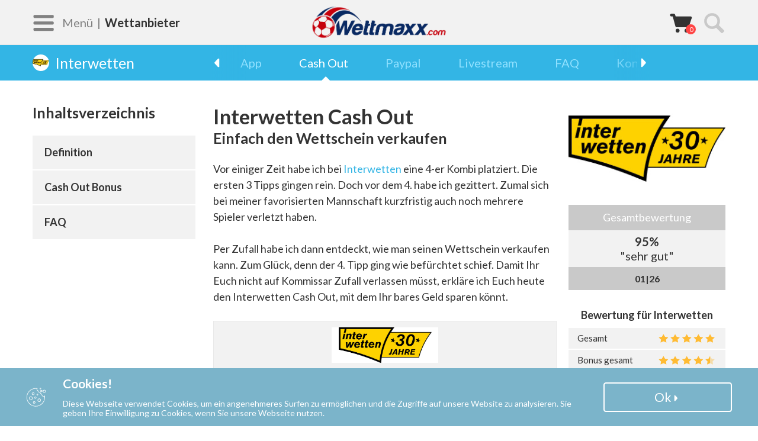

--- FILE ---
content_type: text/html; charset=UTF-8
request_url: https://www.wettmaxx.com/wettanbieter/interwetten/cash-out.html
body_size: 40122
content:

<!doctype html>
<html lang="de-DE"
	prefix="og: https://ogp.me/ns#"  class="no-js">
    <head>
    <meta charset="utf-8">
    <meta http-equiv="x-ua-compatible" content="ie=edge">
    <meta name="viewport" content="width=device-width, initial-scale=1">
    <link rel="apple-touch-icon" sizes="180x180" href="https://www.wettmaxx.com/app/themes/wettmaxx/assets/images/favicons/apple-touch-icon.png">
    <link rel="icon" type="image/png" href="https://www.wettmaxx.com/app/themes/wettmaxx/assets/images/favicons/favicon-32x32.png" sizes="32x32">
    <link rel="icon" type="image/png" href="https://www.wettmaxx.com/app/themes/wettmaxx/assets/images/favicons/favicon-16x16.png" sizes="16x16">
    <link rel="manifest" href="https://www.wettmaxx.com/app/themes/wettmaxx/assets/images/favicons/manifest.json">
    <link rel="mask-icon" href="https://www.wettmaxx.com/app/themes/wettmaxx/assets/images/favicons/safari-pinned-tab.svg" color="#5bbad5">
    <link rel="shortcut icon" href="https://www.wettmaxx.com/app/themes/wettmaxx/assets/images/favicons/favicon.ico">
    <meta name="msapplication-config" content="https://www.wettmaxx.com/app/themes/wettmaxx/assets/images/favicons/browserconfig.xml">
    <meta name="theme-color" content="#ffffff">

        <script type="application/ld+json">
        {
        "@context": "http://schema.org/",
        "@type": "Product",
        "image": "https://lfpicserv.com/bookie/276x156/interwetten.png",
        "name": "Interwetten Erfahrungen",
        "sku": "Interwetten Erfahrungen",
        "brand": "Interwetten",
         "Review": {
            "@type": "Review",
            "reviewRating": {
              "@type": "Rating",
              "bestRating": "5",
              "ratingValue": "5",
              "worstRating": "0"
          },
            "author": {
              "@type": "Person",
              "name": "Wettmaxx.com"
          },
            "publisher": {
              "@type": "Organization",
              "name": "Wettmaxx.com"
          }
        }
        }
    </script>

    	<!-- Hotjar Tracking Code for http://www.wettmaxx.com -->
	<script>
	    (function(h,o,t,j,a,r){
	        h.hj=h.hj||function(){(h.hj.q=h.hj.q||[]).push(arguments)};
	        h._hjSettings={hjid:480059,hjsv:5};
	        a=o.getElementsByTagName('head')[0];
	        r=o.createElement('script');r.async=1;
	        r.src=t+h._hjSettings.hjid+j+h._hjSettings.hjsv;
	        a.appendChild(r);
	    })(window,document,'//static.hotjar.com/c/hotjar-','.js?sv=');
	</script>
    <title>» Interwetten Cash Out - Wetten vorzeitig auswerten | Wettmaxx.com</title>

<!-- All In One SEO Pack 3.7.1[2526,2562] -->
<meta name="description"  content="Wettschein verkaufen &amp; sicheren Gewinn kassieren. ✅ Wann der Interwetten Cash Out verfügbar ist. ✅ Jetzt alle Tipps sichern!" />

<script type="application/ld+json" class="aioseop-schema">{}</script>
<link rel="canonical" href="https://www.wettmaxx.com/wettanbieter/interwetten/cash-out.html" />
<meta property="og:type" content="article" />
<meta property="og:title" content="» Interwetten Cash Out - Wetten vorzeitig auswerten | Wettmaxx.com" />
<meta property="og:description" content="Wettschein verkaufen &amp; sicheren Gewinn kassieren. ✅ Wann der Interwetten Cash Out verfügbar ist. ✅ Jetzt alle Tipps sichern!" />
<meta property="og:url" content="https://www.wettmaxx.com/wettanbieter/interwetten/cash-out.html" />
<meta property="og:site_name" content="Wettmaxx.com" />
<meta property="og:image" content="https://www.wettmaxx.com/app/plugins/all-in-one-seo-pack/images/default-user-image.png" />
<meta property="article:published_time" content="2017-03-09T18:12:05Z" />
<meta property="article:modified_time" content="2025-10-21T06:44:46Z" />
<meta property="og:image:secure_url" content="https://www.wettmaxx.com/app/plugins/all-in-one-seo-pack/images/default-user-image.png" />
<meta name="twitter:card" content="summary" />
<meta name="twitter:title" content="» Interwetten Cash Out - Wetten vorzeitig auswerten | Wettmaxx.com" />
<meta name="twitter:description" content="Wettschein verkaufen &amp; sicheren Gewinn kassieren. ✅ Wann der Interwetten Cash Out verfügbar ist. ✅ Jetzt alle Tipps sichern!" />
<meta name="twitter:image" content="https://www.wettmaxx.com/app/plugins/all-in-one-seo-pack/images/default-user-image.png" />
			<script type="text/javascript" >
				window.ga=window.ga||function(){(ga.q=ga.q||[]).push(arguments)};ga.l=+new Date;
				ga('create', 'UA-49535622-1', 'auto');
				// Plugins
				ga('set', 'anonymizeIp', true);ga('require', 'outboundLinkTracker');
				ga('send', 'pageview');
			</script>
			<script async src="https://www.google-analytics.com/analytics.js"></script>
			<script async src="https://www.wettmaxx.com/app/plugins/all-in-one-seo-pack/public/js/vendor/autotrack.js?ver=3.7.1"></script>
				<!-- All In One SEO Pack -->
<link rel='dns-prefetch' href='//fonts.googleapis.com' />
<link rel='dns-prefetch' href='//img.wettmaxx.com' />
<link rel='dns-prefetch' href='//api.lf-tbx.com' />
<link rel='dns-prefetch' href='//lfpicserv.com' />
<link rel='stylesheet' id='wp-block-library-css'  href='https://www.wettmaxx.com/wp/wp-includes/css/dist/block-library/style.min.css' type='text/css' media='all' />
<link rel='stylesheet' id='tablepress-default-css'  href='https://www.wettmaxx.com/app/plugins/tablepress/css/default.min.css' type='text/css' media='all' />
<link rel='stylesheet' id='google-fonts-css'  href='https://fonts.googleapis.com/css?family=Lato:400,700|Roboto+Mono:400,700' type='text/css' media='all' />
<link rel='stylesheet' id='wettmaxx-css'  href='https://www.wettmaxx.com/app/themes/wettmaxx/dist/styles/common_c6ea3ef4c7e06fd2ac43.css' type='text/css' media='all' />
<script>(function(H){H.className=H.className.replace(/\bno-js\b/,'js')})(document.documentElement)</script><script>window.wmx = window.wmx || {}; wmx.tournaments = {"1":{"n":"1. Bundesliga","sl":"bundesliga","t":null,"iso":"de","id":1,"season":null,"section_type":null,"cstages":[],"csections":[],"seasons":{"":{"n":"1. Bundesliga 13\/14","ns":"2013\/2014","ds":1375999200,"de":1399931940,"md":33,"sections":{"":{"sections_type":null,"stages":[],"first_round_end":null}}},"277":{"n":"1. Bundesliga 16\/17","ns":"2016\/2017","ds":1472162400,"de":1495317600,"md":33,"sections":{"2":{"sections_type":"ko","stages":[],"first_round_end":-3600},"1":{"sections_type":"h2h","stages":[],"first_round_end":1484866800}}},"410":{"n":"1. Bundesliga 17\/18","ns":"2017\/2018","ds":1500069600,"de":1529100000,"md":33,"sections":{"196":{"sections_type":"h2h","stages":[{"id":467,"n":"Wettbewerb","boundaries":"2-2-2-11-1-2"}],"first_round_end":1515798000}}},"545":{"n":"Bundesliga 18\/19","ns":"2018\/2019","ds":1529445600,"de":1561845600,"md":33,"sections":{"496":{"sections_type":"h2h","stages":[{"id":833,"n":"Bundesliga","boundaries":"4-1-1-9-1-2"}],"first_round_end":1545519600}}},"678":{"n":"Bundesliga 19\/20","ns":"2019\/20","ds":1560981600,"de":1596492000,"md":33,"sections":{"668":{"sections_type":"h2h","stages":[{"id":1056,"n":"Bundesliga","boundaries":"4-1-1-9-1-2"}],"first_round_end":1576969200}}},"829":{"n":"Bundesliga 20\/21","ns":"2020\/21","ds":1596492000,"de":1622325600,"md":33,"sections":{"832":{"sections_type":"h2h","stages":[{"id":1252,"n":"Bundesliga","boundaries":"4--2-9-1-2"}],"first_round_end":1611183600}}}},"country":"Deutschland"},"2":{"n":"DFB-Pokal","sl":"dfb-pokal","t":null,"iso":"de","id":2,"season":null,"section_type":null,"cstages":[],"csections":[],"seasons":{"":{"n":"DFB Pokal 13\/14","ns":"2013\/2014","ds":1375394400,"de":1400450340,"md":2,"sections":{"":{"sections_type":null,"stages":[],"first_round_end":null}}},"240":{"n":"Deutschland DFB-Pokal 2016\/2017","ns":"2016\/2017","ds":1471557600,"de":1495922400,"md":2,"sections":{"160":{"sections_type":"ko","stages":[],"first_round_end":-3600},"159":{"sections_type":"ko","stages":[],"first_round_end":-3600},"158":{"sections_type":"ko","stages":[],"first_round_end":-3600},"157":{"sections_type":"ko","stages":[],"first_round_end":-3600},"156":{"sections_type":"ko","stages":[],"first_round_end":-3600},"155":{"sections_type":"ko","stages":[],"first_round_end":-3600}}},"375":{"n":"DFB-Pokal 17\/18","ns":"2017\/2018","ds":1501279200,"de":1527458400,"md":2,"sections":{"210":{"sections_type":"ko","stages":[{"id":481,"n":"DFB-Pokal Finale","boundaries":"-----"}],"first_round_end":0},"209":{"sections_type":"ko","stages":[{"id":480,"n":"DFB-Pokal Halbfinale","boundaries":"-----"}],"first_round_end":0},"208":{"sections_type":"ko","stages":[{"id":479,"n":"DFB-Pokal Viertelfinale","boundaries":"-----"}],"first_round_end":0},"207":{"sections_type":"ko","stages":[{"id":478,"n":"DFB-Pokal Achtelfinale","boundaries":"-----"}],"first_round_end":0},"206":{"sections_type":"ko","stages":[{"id":477,"n":"DFB-Pokal 2. Runde","boundaries":"-----"}],"first_round_end":0},"205":{"sections_type":"ko","stages":[{"id":476,"n":"DFB-Pokal 1. Runde","boundaries":"-----"}],"first_round_end":-3600}}},"529":{"n":"DFB Pokal 18\/19","ns":"2018\/2019","ds":1529359200,"de":1558821600,"md":2,"sections":{"602":{"sections_type":"ko","stages":[{"id":984,"n":"Finale","boundaries":"-----"}],"first_round_end":0},"601":{"sections_type":"ko","stages":[{"id":983,"n":"Halbfinale","boundaries":"-----"}],"first_round_end":0},"562":{"sections_type":"ko","stages":[{"id":932,"n":"Viertelfinale","boundaries":"-----"}],"first_round_end":1554242400},"560":{"sections_type":"ko","stages":[{"id":930,"n":"Achtelfinale","boundaries":"-----"}],"first_round_end":1549407600},"542":{"sections_type":"ko","stages":[{"id":880,"n":"2. Runde","boundaries":"-----"}],"first_round_end":-3600},"480":{"sections_type":"ko","stages":[{"id":817,"n":"DFB-Pokal 1. Runde","boundaries":"-----"}],"first_round_end":-3600}}},"650":{"n":"DFB Pokal 19\/20","ns":"2019\/2020","ds":1560549600,"de":1593986400,"md":2,"sections":{"631":{"sections_type":"ko","stages":[{"id":1019,"n":"Finale","boundaries":"-----"}],"first_round_end":-3600},"630":{"sections_type":"ko","stages":[{"id":1018,"n":"Halbfinale","boundaries":"-----"}],"first_round_end":0},"629":{"sections_type":"ko","stages":[{"id":1017,"n":"Viertelfinale","boundaries":"-----"}],"first_round_end":0},"628":{"sections_type":"ko","stages":[{"id":1016,"n":"Achtelfinale","boundaries":"-----"}],"first_round_end":-3600},"627":{"sections_type":"ko","stages":[{"id":1015,"n":"2. Runde","boundaries":"-----"}],"first_round_end":-3600},"626":{"sections_type":"ko","stages":[{"id":1014,"n":"1.Runde","boundaries":"-----"}],"first_round_end":-3600}}},"795":{"n":"DFB Pokal 20\/21","ns":"2020\/21","ds":1595714400,"de":1620943200,"md":2,"sections":{"915":{"sections_type":"ko","stages":[{"id":1396,"n":"2. Runde","boundaries":"-----"}],"first_round_end":0},"798":{"sections_type":"ko","stages":[{"id":1220,"n":"DFB Pokal 1. Runde","boundaries":"-----"}],"first_round_end":0}}}},"country":"Deutschland"},"3":{"n":"2. Bundesliga","sl":"2-bundesliga","t":null,"iso":"de","id":3,"season":null,"section_type":null,"cstages":[],"csections":[],"seasons":{"":{"n":"2. Bundesliga 13\/14","ns":"2013\/2014","ds":1375308000,"de":1398981600,"md":32,"sections":{"":{"sections_type":null,"stages":[],"first_round_end":null}}},"278":{"n":"2. Bundesliga 16\/17","ns":"2016\/2017","ds":1470348000,"de":1495404000,"md":32,"sections":{"4":{"sections_type":"ko","stages":[],"first_round_end":1495663200},"3":{"sections_type":"h2h","stages":[],"first_round_end":1482102000}}},"411":{"n":"2. Bundesliga 17\/18","ns":"2017\/2018","ds":1499983200,"de":1528927200,"md":32,"sections":{"198":{"sections_type":"ko","stages":[{"id":469,"n":"Relegation","boundaries":"-----"}],"first_round_end":1526508000},"197":{"sections_type":"h2h","stages":[{"id":468,"n":"2. Bundesliga","boundaries":"2-1-0-12-1-2"}],"first_round_end":1513465200}}},"544":{"n":"2. Bundesliga 18\/19","ns":"2018\/2019","ds":1529445600,"de":1561845600,"md":32,"sections":{"604":{"sections_type":"ko","stages":[{"id":986,"n":"Relegation","boundaries":"-----"}],"first_round_end":-3600},"495":{"sections_type":"h2h","stages":[{"id":832,"n":"2. Bundesliga","boundaries":"2-1-0-12-1-2"}],"first_round_end":1544914800}}},"676":{"n":"2. Bundesliga 19\/20","ns":"2019\/2020","ds":1561500000,"de":1596319200,"md":32,"sections":{"667":{"sections_type":"h2h","stages":[{"id":1055,"n":"2. Bundesliga","boundaries":"2-1-0-12-1-2"}],"first_round_end":1576450800}}},"830":{"n":"2. Bundesliga 20\/21","ns":"2020\/21","ds":1596664800,"de":1621893600,"md":32,"sections":{"833":{"sections_type":"h2h","stages":[{"id":1253,"n":"2. Bundesliga","boundaries":"2-1-0-12-1-2"}],"first_round_end":1611529200}}}},"country":"Deutschland"},"4":{"n":"3. Liga","sl":"3-liga","t":null,"iso":"de","id":4,"season":null,"section_type":null,"cstages":[],"csections":[],"seasons":{"":{"n":"3. Liga 13\/14","ns":"2013\/2014","ds":1374184800,"de":1399845600,"md":23,"sections":{"":{"sections_type":null,"stages":[],"first_round_end":null}}},"285":{"n":"3. Liga 16\/17","ns":"2016\/2017","ds":1469743200,"de":1495317600,"md":23,"sections":{"6":{"sections_type":"ko","stages":[],"first_round_end":1495663200},"5":{"sections_type":"h2h","stages":[],"first_round_end":1482015600}}},"408":{"n":"3. Liga 17\/18","ns":"2017\/2018","ds":1499983200,"de":1529272800,"md":23,"sections":{"199":{"sections_type":"h2h","stages":[{"id":470,"n":"3. Liga","boundaries":"2-1-0-14-0-3"}],"first_round_end":1513378800}}},"551":{"n":"3. Liga 18\/19","ns":"2018\/2019","ds":1529445600,"de":1561845600,"md":23,"sections":{"501":{"sections_type":"h2h","stages":[{"id":838,"n":"3. Liga","boundaries":"2-1-0-13-0-4"}],"first_round_end":1545001200}}},"680":{"n":"3. Liga 19\/20","ns":"2019\/20","ds":1561932000,"de":1596664800,"md":23,"sections":{"670":{"sections_type":"h2h","stages":[{"id":1058,"n":"3.Liga","boundaries":"2-1-0-13-0-4"}],"first_round_end":1576450800}}},"844":{"n":"3. Liga 20\/21","ns":"2020\/21","ds":1597528800,"de":1621720800,"md":23,"sections":{"848":{"sections_type":"h2h","stages":[{"id":1267,"n":"3. Liga","boundaries":"2-1-0-13-0-4"}],"first_round_end":1610924400}}}},"country":"Deutschland"},"5":{"n":"Champions League","sl":"champions-league","t":null,"iso":"intp","id":5,"season":null,"section_type":null,"cstages":[],"csections":[],"seasons":{"":{"n":"Champions League 2013\/2014","ns":"2013\/2014","ds":1372716000,"de":1401055140,"md":6,"sections":{"":{"sections_type":null,"stages":[],"first_round_end":null}}},"238":{"n":"Champions League 16\/17","ns":"2016\/2017","ds":1472594400,"de":1496527200,"md":6,"sections":{"179":{"sections_type":"ko","stages":[],"first_round_end":-3600},"178":{"sections_type":"ko","stages":[],"first_round_end":-3600},"177":{"sections_type":"ko","stages":[],"first_round_end":-3600},"176":{"sections_type":"ko","stages":[],"first_round_end":0},"175":{"sections_type":"h2h","stages":[{"id":599,"n":"Champions League Gruppe A","boundaries":"2-1-0-1--"},{"id":600,"n":"Champions League Gruppe B","boundaries":"2-1-0-1--"},{"id":601,"n":"Champions League Gruppe C","boundaries":"2-1-0-1--"},{"id":602,"n":"Champions League Gruppe D","boundaries":"2-1-0-1--"},{"id":603,"n":"Champions League Gruppe E","boundaries":"2-1-0-1--"},{"id":604,"n":"Champions League Gruppe F","boundaries":"2-1-0-1--"},{"id":605,"n":"Champions League Gruppe G","boundaries":"2-1-0-1--"},{"id":606,"n":"Champions League Gruppe H","boundaries":"2-1-0-1--"}],"first_round_end":1476828000}}},"379":{"n":"Champions League 17\/18","ns":"2017\/2018","ds":1497909600,"de":1527717600,"md":6,"sections":{"256":{"sections_type":"ko","stages":[{"id":534,"n":"Champions League Finale ","boundaries":"-----"}],"first_round_end":0},"255":{"sections_type":"ko","stages":[{"id":533,"n":"Champions League Halbfinale","boundaries":"-----"}],"first_round_end":0},"254":{"sections_type":"ko","stages":[{"id":532,"n":"Champions League Viertelfinale","boundaries":"-----"}],"first_round_end":0},"253":{"sections_type":"ko","stages":[{"id":531,"n":"Champions League Achtelfinale","boundaries":"-----"}],"first_round_end":0},"252":{"sections_type":"h2h","stages":[{"id":523,"n":"Champions League Gruppe A","boundaries":"2-0-1-1-0-0"},{"id":524,"n":"Champions League Gruppe B","boundaries":"2-0-1-1-0-0"},{"id":525,"n":"Champions League Gruppe C","boundaries":"2-0-1-0-0-0"},{"id":526,"n":"Champions League Gruppe D","boundaries":"2-0-1-1-0-0"},{"id":527,"n":"Champions League Gruppe E","boundaries":"2-0-1-1-0-0"},{"id":528,"n":"Champions League Gruppe F","boundaries":"2-0-1-1-0-0"},{"id":529,"n":"Champions League Gruppe G","boundaries":"2-0-1-1-0-0"},{"id":530,"n":"Champions League Gruppe H","boundaries":"2-0-1-1-0-0"}],"first_round_end":0},"251":{"sections_type":"ko","stages":[{"id":522,"n":"Champions League Playoff","boundaries":"-----"}],"first_round_end":1502920800},"250":{"sections_type":"ko","stages":[{"id":521,"n":"Champions League Qualifikation 3. Runde","boundaries":"-----"}],"first_round_end":-3600},"248":{"sections_type":"ko","stages":[{"id":520,"n":"Champions League Qualifikation 2. Runde","boundaries":"-----"}],"first_round_end":1499983200},"247":{"sections_type":"ko","stages":[{"id":518,"n":"Champions League Qualifikation 1. Runde","boundaries":"-----"}],"first_round_end":1498687200}}},"518":{"n":"UEFA Champions League 18\/19","ns":"2018\/2019","ds":1529791200,"de":1559426400,"md":6,"sections":{"603":{"sections_type":"ko","stages":[{"id":985,"n":"Halbfinale","boundaries":"-----"}],"first_round_end":1556661600},"592":{"sections_type":"h2h","stages":[{"id":974,"n":"Viertelfinale","boundaries":"-----"}],"first_round_end":1554933600},"564":{"sections_type":"ko","stages":[{"id":934,"n":"Achtelfinale","boundaries":"-----"}],"first_round_end":1550617200},"559":{"sections_type":"h2h","stages":[{"id":929,"n":"Achtelfinale","boundaries":"-----"}],"first_round_end":1550703600},"543":{"sections_type":"h2h","stages":[{"id":881,"n":"Gruppe A","boundaries":"2-0-1-1-0-0"},{"id":882,"n":"Gruppe B","boundaries":"2-0-1-1-0-0"},{"id":883,"n":"Gruppe C","boundaries":"2-0-1-1--"},{"id":884,"n":"Gruppe D","boundaries":"2-0-1-1--"},{"id":885,"n":"Gruppe E","boundaries":"2-0-1-1--"},{"id":886,"n":"Gruppe F","boundaries":"2-0-1-1--"},{"id":887,"n":"Gruppe G","boundaries":"2-0-1-1--"},{"id":888,"n":"Gruppe H","boundaries":"2-0-1-1--"}],"first_round_end":1540418400},"530":{"sections_type":"ko","stages":[{"id":867,"n":"Qualifikation Finale","boundaries":"-----"}],"first_round_end":1534888800},"521":{"sections_type":"ko","stages":[{"id":858,"n":"Qualifikation Halbfinale","boundaries":"-----"}],"first_round_end":1533679200},"504":{"sections_type":"ko","stages":[{"id":841,"n":"Qualifikation Viertelfinale","boundaries":"-----"}],"first_round_end":1532556000},"469":{"sections_type":"ko","stages":[{"id":806,"n":"Qualifikation Achtelfinale","boundaries":"-----"}],"first_round_end":1531346400},"468":{"sections_type":"ko","stages":[{"id":805,"n":"Qualifikation Vorrunde Finale","boundaries":"-----"}],"first_round_end":-3600},"467":{"sections_type":"ko","stages":[{"id":804,"n":"Qualifikation Vorrunde Halfbinale","boundaries":"-----"}],"first_round_end":0}}},"651":{"n":"UEFA Champions League 19\/20","ns":"2019\/2020","ds":1559944800,"de":1596232800,"md":6,"sections":{"716":{"sections_type":"h2h","stages":[{"id":1108,"n":"Gruppe A","boundaries":"2--1-1--"},{"id":1109,"n":"Gruppe B","boundaries":"2--1-1--"},{"id":1110,"n":"Gruppe C","boundaries":"2--1-1--"},{"id":1111,"n":"Gruppe D","boundaries":"2--1-1--"},{"id":1112,"n":"Gruppe E","boundaries":"2--1-1--"},{"id":1113,"n":"Gruppe F","boundaries":"2--1-1--"},{"id":1114,"n":"Gruppe G","boundaries":"2--1-1--"},{"id":1115,"n":"Gruppe H","boundaries":"2--1-1--"}],"first_round_end":1571781600},"703":{"sections_type":"ko","stages":[{"id":1095,"n":"Playoffs","boundaries":"-----"}],"first_round_end":1566338400},"702":{"sections_type":"ko","stages":[{"id":1094,"n":"Qualifikation 3.Runde","boundaries":"-----"}],"first_round_end":1565128800},"662":{"sections_type":"ko","stages":[{"id":1050,"n":"Qualifikation 2.Runde","boundaries":"-----"}],"first_round_end":1563919200},"634":{"sections_type":"ko","stages":[{"id":1022,"n":"Qualifikation 1.Runde","boundaries":"-----"}],"first_round_end":1562709600},"633":{"sections_type":"ko","stages":[{"id":1021,"n":"Vorqualifikation Finale","boundaries":"-----"}],"first_round_end":-3600},"632":{"sections_type":"ko","stages":[{"id":1020,"n":"Vorqualifikation Halbfinale","boundaries":"-----"}],"first_round_end":-3600}}},"838":{"n":"UEFA Champions League 20\/21","ns":"2020\/21","ds":1596492000,"de":1622239200,"md":6,"sections":{"901":{"sections_type":"h2h","stages":[{"id":1345,"n":"Gruppe A","boundaries":"2-1-0-1-0-0"},{"id":1346,"n":"Gruppe B","boundaries":"2-1-0-1-0-0"},{"id":1347,"n":"Gruppe C","boundaries":"2-1-0-1-0-0"},{"id":1348,"n":"Gruppe D","boundaries":"2-1-0-1-0-0"},{"id":1349,"n":"Gruppe E","boundaries":"2-1-0-1-0-0"},{"id":1350,"n":"Gruppe F","boundaries":"2-1-0-1-0-0"},{"id":1351,"n":"Gruppe G","boundaries":"2-1-0-1-0-0"},{"id":1352,"n":"Gruppe H","boundaries":"2-1-0-1-0-0"}],"first_round_end":1604530800},"892":{"sections_type":"ko","stages":[{"id":1337,"n":"Playoffs","boundaries":"-----"}],"first_round_end":0},"877":{"sections_type":"ko","stages":[{"id":1322,"n":"3. Qualifikationrsunde","boundaries":"-----"}],"first_round_end":0},"844":{"sections_type":"ko","stages":[{"id":1263,"n":"Vorrunde Finale","boundaries":"-----"}],"first_round_end":-3600},"843":{"sections_type":"ko","stages":[{"id":1262,"n":"Vorrunde Halbfinale","boundaries":"-----"}],"first_round_end":0}}}},"country":"Int Pokale"},"6":{"n":"Europa League","sl":"europa-league","t":null,"iso":"intp","id":6,"season":null,"section_type":null,"cstages":[],"csections":[],"seasons":{"":{"n":"UEFA Cup 1 2013\/2014","ns":"2013\/2014","ds":1372716000,"de":1400191140,"md":5,"sections":{"":{"sections_type":null,"stages":[],"first_round_end":null}}},"257":{"n":"Europa League 16\/17","ns":"2016\/2017","ds":1467064800,"de":1495663200,"md":5,"sections":{"185":{"sections_type":"ko","stages":[],"first_round_end":0},"184":{"sections_type":"ko","stages":[],"first_round_end":0},"183":{"sections_type":"ko","stages":[],"first_round_end":0},"182":{"sections_type":"ko","stages":[],"first_round_end":0},"181":{"sections_type":"ko","stages":[],"first_round_end":0},"180":{"sections_type":"h2h","stages":[],"first_round_end":0}}},"380":{"n":"Europa League 17\/18","ns":"2017\/2018","ds":1497823200,"de":1527285600,"md":5,"sections":{"437":{"sections_type":"ko","stages":[{"id":765,"n":"16-Finale","boundaries":"-----"}],"first_round_end":1518649200},"387":{"sections_type":"h2h","stages":[{"id":704,"n":"Europa League Gruppe A","boundaries":"2-0-0-2-0-0"},{"id":705,"n":"Europa League Gruppe B","boundaries":"2-0-0-2-0-0"},{"id":706,"n":"Europa League Gruppe C","boundaries":"2-0-0-2-0-0"},{"id":707,"n":"Europa League Gruppe D","boundaries":"2-0-0-2-0-0"},{"id":708,"n":"Europa League Gruppe E","boundaries":"2-0-0-2-0-0"},{"id":709,"n":"Europa League Gruppe H","boundaries":"2-0-0-2-0-0"},{"id":710,"n":"Europa League Gruppe I","boundaries":"2-0-0-2-0-0"},{"id":711,"n":"Europa League Gruppe J","boundaries":"2-0-0-2-0-0"},{"id":712,"n":"Europa League Gruppe F","boundaries":"2-0-0-2-0-0"},{"id":713,"n":"Europa League Gruppe G","boundaries":"2-0-0-2-0-0"},{"id":714,"n":"Europa League Gruppe K","boundaries":"2-0-0-2-0-0"},{"id":715,"n":"Europa League Gruppe L","boundaries":"2-0-0-2-0-0"}],"first_round_end":-3600},"281":{"sections_type":"ko","stages":[{"id":566,"n":"Europa League Playoffs","boundaries":"-----"}],"first_round_end":1502920800},"280":{"sections_type":"ko","stages":[{"id":565,"n":"Europa League Qualifikation 3. Runde","boundaries":"-----"}],"first_round_end":1501106400},"279":{"sections_type":"ko","stages":[{"id":564,"n":"Europa League Qualifikation 2. Runde","boundaries":"-----"}],"first_round_end":1499896800},"278":{"sections_type":"ko","stages":[{"id":563,"n":"Europa League Qualifikation 1. Runde","boundaries":"-----"}],"first_round_end":1499292000}}},"547":{"n":"UEFA Europa League 18\/19","ns":"2018\/2019","ds":1529445600,"de":1559167200,"md":5,"sections":{"595":{"sections_type":"ko","stages":[{"id":977,"n":"Finale","boundaries":"-----"}],"first_round_end":0},"594":{"sections_type":"ko","stages":[{"id":976,"n":"Halbfinale","boundaries":"-----"}],"first_round_end":1556834400},"593":{"sections_type":"ko","stages":[{"id":975,"n":"Viertelfinale","boundaries":"-----"}],"first_round_end":1555020000},"558":{"sections_type":"ko","stages":[{"id":928,"n":"Achtelfinale","boundaries":"-----"}],"first_round_end":1551999600},"557":{"sections_type":"ko","stages":[{"id":927,"n":"16-Finale","boundaries":"-----"}],"first_round_end":1550185200},"547":{"sections_type":"h2h","stages":[{"id":906,"n":"Gruppe A","boundaries":"2-0-0-2-0-0"},{"id":907,"n":"Gruppe B","boundaries":"2-0-0-2-0-0"},{"id":908,"n":"Gruppe C","boundaries":"2-0-0-2-0-0"},{"id":909,"n":"Gruppe D","boundaries":"2-0-0-2-0-0"},{"id":910,"n":"Gruppe E","boundaries":"2-0-0-2-0-0"},{"id":911,"n":"Gruppe F","boundaries":"2-0-0-2-0-0"},{"id":912,"n":"Gruppe G","boundaries":"2-0-0-2-0-0"},{"id":913,"n":"Gruppe H","boundaries":"2-0-0-2-0-0"},{"id":914,"n":"Gruppe I","boundaries":"2-0-0-2-0-0"},{"id":915,"n":"Gruppe J","boundaries":"2-0-0-2-0-0"},{"id":916,"n":"Gruppe K","boundaries":"2-0-0-2-0-0"},{"id":917,"n":"Gruppe L","boundaries":"2-0-0-2-0-0"}],"first_round_end":1540418400},"538":{"sections_type":"ko","stages":[{"id":876,"n":"Qualifikation Finale","boundaries":"-----"}],"first_round_end":1534975200},"522":{"sections_type":"ko","stages":[{"id":859,"n":"Qualifikation Halbfinale","boundaries":"-----"}],"first_round_end":1533852000},"505":{"sections_type":"ko","stages":[{"id":842,"n":"Qualifikation Viertelfinale","boundaries":"-----"}],"first_round_end":1532642400},"502":{"sections_type":"ko","stages":[{"id":839,"n":"Achtelfinale","boundaries":"-----"}],"first_round_end":1531432800},"498":{"sections_type":"ko","stages":[{"id":835,"n":"Qualifikation 16-Finale","boundaries":"-----"}],"first_round_end":1530136800}}},"647":{"n":"UEFA Europa League 19\/20","ns":"2019\/20","ds":1559944800,"de":1595368800,"md":5,"sections":{"735":{"sections_type":"ko","stages":[{"id":1146,"n":"16-Finale","boundaries":"-----"}],"first_round_end":0},"717":{"sections_type":"h2h","stages":[{"id":1116,"n":"Gruppe A","boundaries":"2---2--"},{"id":1117,"n":"Gruppe B","boundaries":"2---2--"},{"id":1118,"n":"Gruppe C","boundaries":"2---2--"},{"id":1119,"n":"Gruppe D","boundaries":"2---2--"},{"id":1120,"n":"Gruppe E","boundaries":"2---2--"},{"id":1121,"n":"Gruppe F","boundaries":"2---2--"},{"id":1122,"n":"Gruppe G","boundaries":"2---2--"},{"id":1123,"n":"Gruppe H","boundaries":"2---2--"},{"id":1124,"n":"Gruppe J","boundaries":"2---2--"},{"id":1125,"n":"Gruppe I","boundaries":"2---2--"},{"id":1126,"n":"Gruppe K","boundaries":"2---2--"},{"id":1127,"n":"Gruppe L","boundaries":"2---2--"}],"first_round_end":1571868000},"705":{"sections_type":"ko","stages":[{"id":1097,"n":"Qualifikation Finale","boundaries":"-----"}],"first_round_end":1566424800},"704":{"sections_type":"ko","stages":[{"id":1096,"n":"Qualifikation Halbfinale","boundaries":"-----"}],"first_round_end":1565820000},"663":{"sections_type":"ko","stages":[{"id":1051,"n":"Qualifikation Viertelfinale","boundaries":"-----"}],"first_round_end":1564005600},"623":{"sections_type":"ko","stages":[{"id":1011,"n":"Qualifikation Achtelfinale","boundaries":"-----"}],"first_round_end":1562882400},"622":{"sections_type":"ko","stages":[{"id":1010,"n":"Qualifikation 16-Finale","boundaries":"-----"}],"first_round_end":1561672800}}},"839":{"n":"UEFA Europa League 20\/21","ns":"2020\/21","ds":1596492000,"de":1622066400,"md":5,"sections":{"902":{"sections_type":"h2h","stages":[{"id":1353,"n":"Gruppe A","boundaries":"2-0-0-2-0-0"},{"id":1354,"n":"Gruppe B","boundaries":"2-0-0-2-0-0"},{"id":1355,"n":"Gruppe C","boundaries":"2-0-0-2-0-0"},{"id":1356,"n":"Gruppe D","boundaries":"2-0-0-2-0-0"},{"id":1357,"n":"Gruppe E","boundaries":"2-0-0-2-0-0"},{"id":1358,"n":"Gruppe F","boundaries":"2-0-0-2-0-0"},{"id":1359,"n":"Gruppe G","boundaries":"2-0-0-2-0-0"},{"id":1360,"n":"Gruppe H","boundaries":"2-0-0-2-0-0"},{"id":1361,"n":"Gruppe I","boundaries":"2-0-0-2-0-0"},{"id":1362,"n":"Gruppe K","boundaries":"2-0-0-2-0-0"},{"id":1363,"n":"Gruppe L","boundaries":"2-0-0-2-0-0"},{"id":1364,"n":"Gruppe J","boundaries":"2-0-0-2-0-0"}],"first_round_end":1604617200},"896":{"sections_type":"ko","stages":[{"id":1341,"n":"Playoffs","boundaries":"-----"}],"first_round_end":0},"893":{"sections_type":"ko","stages":[{"id":1338,"n":"3. Qualifikationsrunde","boundaries":"-----"}],"first_round_end":0},"876":{"sections_type":"ko","stages":[{"id":1321,"n":"2. Qualifikationsrunde","boundaries":"-----"}],"first_round_end":0},"849":{"sections_type":"ko","stages":[{"id":1268,"n":"1. Qualifikationsrunde","boundaries":"-----"}],"first_round_end":-3600},"841":{"sections_type":"ko","stages":[{"id":1260,"n":"Vorrunde","boundaries":"-----"}],"first_round_end":0}}}},"country":"Int Pokale"},"8":{"n":"Int. Freundschaftsspiele","sl":"int-freundschaft","t":null,"iso":"intp","id":8,"season":null,"section_type":null,"cstages":[],"csections":[],"seasons":{"":{"n":"Int. Friendly Games 2014","ns":"2014","ds":1451775600,"de":1483225200,"md":1,"sections":{"":{"sections_type":null,"stages":[],"first_round_end":null}}},"325":{"n":"Freundschaftsspiele  2017","ns":"2017","ds":1483225200,"de":1514761200,"md":1,"sections":{"400":{"sections_type":"ko","stages":[{"id":728,"n":"Freundschaftsspiele","boundaries":"-----"}],"first_round_end":0}}},"489":{"n":"L\u00e4nderspiele 2018","ns":"2018","ds":1515193200,"de":1546210800,"md":1,"sections":{"434":{"sections_type":"ko","stages":[{"id":762,"n":"L\u00e4nderspiele","boundaries":"-----"}],"first_round_end":-3600}}},"609":{"n":"L\u00e4nderspiele 2019","ns":"2019","ds":1546297200,"de":1577746800,"md":1,"sections":{"573":{"sections_type":"ko","stages":[{"id":944,"n":"L\u00e4nderspiele","boundaries":"-----"}],"first_round_end":0}}},"869":{"n":"L\u00e4nderspiele 2020","ns":"2020","ds":1577833200,"de":1609455600,"md":1,"sections":{"874":{"sections_type":"ko","stages":[{"id":1317,"n":"L\u00e4nderspiele","boundaries":"-----"}],"first_round_end":0}}}},"country":"Int Pokale"},"12":{"n":"Deutscher Super Cup","sl":"super-cup-de","t":null,"iso":"de","id":12,"season":null,"section_type":null,"cstages":[],"csections":[],"seasons":{"":{"n":"Supercup 2014","ns":"","ds":1407880800,"de":1408053540,"md":0,"sections":{"":{"sections_type":null,"stages":[],"first_round_end":null}}},"241":{"n":"Deutschland Super Cup  2015\/2016","ns":"","ds":1471125600,"de":1471212000,"md":0,"sections":{"165":{"sections_type":"ko","stages":[],"first_round_end":-3600}}},"376":{"n":"Super Cup 16\/17","ns":"2016\/2017","ds":1496440800,"de":1502056800,"md":0,"sections":{"230":{"sections_type":"ko","stages":[{"id":501,"n":"Super Cup","boundaries":"-----"}],"first_round_end":0}}},"540":{"n":"Supercup 2018","ns":"2018","ds":1529445600,"de":1534111200,"md":0,"sections":{"491":{"sections_type":"ko","stages":[{"id":828,"n":"Super Cup","boundaries":"-----"}],"first_round_end":-3600}}},"825":{"n":"Supercup 2020","ns":"2020","ds":1596492000,"de":1601676000,"md":0,"sections":{"827":{"sections_type":"ko","stages":[{"id":1248,"n":"Super Cup","boundaries":"-----"}],"first_round_end":0}}}},"country":"Deutschland"},"23":{"n":"Regionalliga","sl":"regionalliga-de","t":null,"iso":"de","id":23,"season":null,"section_type":null,"cstages":[],"csections":[],"seasons":{"":{"n":"Regionalliga 2014\/2015","ns":"2014\/2015","ds":1406844000,"de":1432591140,"md":9,"sections":{"":{"sections_type":null,"stages":[],"first_round_end":null}}},"434":{"n":"Regionalliga West 17\/18","ns":"","ds":1501192800,"de":1526248800,"md":9,"sections":{"371":{"sections_type":"h2h","stages":[],"first_round_end":0}}},"553":{"n":"Regionalliga West 18\/19","ns":"2018\/2019","ds":1529445600,"de":1558216800,"md":9,"sections":{"503":{"sections_type":"h2h","stages":[{"id":840,"n":"Regionalliga West","boundaries":"0-1-0-13-0-4"}],"first_round_end":1541890800}}},"704":{"n":"Regionalliga West 19\/20","ns":"2019\/20","ds":1563487200,"de":1589839200,"md":9,"sections":{"754":{"sections_type":"ko","stages":[{"id":1166,"n":"Regionalliga West","boundaries":"-1--14--4"}],"first_round_end":1574550000}}},"841":{"n":"Regionalliga West 20\/21","ns":"2020\/21","ds":1596664800,"de":1623103200,"md":9,"sections":{"846":{"sections_type":"h2h","stages":[{"id":1265,"n":"Regionalliga","boundaries":"1---15--5"}],"first_round_end":1608505200}}}},"country":"Deutschland"},"28":{"n":"Premier League","sl":"premier-league","t":null,"iso":"gb","id":28,"season":null,"section_type":null,"cstages":[],"csections":[],"seasons":{"":{"n":"England Premier League 2014\/2015","ns":"2014\/2015","ds":1408053600,"de":1432591140,"md":32,"sections":{"":{"sections_type":null,"stages":[],"first_round_end":null}}},"233":{"n":"England Premier League 2016\/2017","ns":"2016\/2017","ds":1471039200,"de":1495404000,"md":32,"sections":{"8":{"sections_type":"h2h","stages":[],"first_round_end":1483225200}}},"393":{"n":"Premier League 17\/18","ns":"2017\/2018","ds":1501279200,"de":1526248740,"md":32,"sections":{"202":{"sections_type":"h2h","stages":[{"id":473,"n":"Premier League","boundaries":"3-1-1-12-0-3"}],"first_round_end":1514242800}}},"527":{"n":"Premier League 18\/19","ns":"2018\/2019","ds":1529618400,"de":1557698400,"md":32,"sections":{"478":{"sections_type":"h2h","stages":[{"id":815,"n":"Premier League","boundaries":"4-0-1-12-0-3"}],"first_round_end":1545865200}}},"648":{"n":"Premier League 19\/20","ns":"2019\/20","ds":1559772000,"de":1596405600,"md":32,"sections":{"624":{"sections_type":"h2h","stages":[{"id":1012,"n":"Premier League","boundaries":"4-0-1-12-0-3"}],"first_round_end":1577314800}}},"850":{"n":"Premier League 20\/21","ns":"2020\/21","ds":1597183200,"de":1621893600,"md":32,"sections":{"855":{"sections_type":"h2h","stages":[{"id":1274,"n":"Premier League","boundaries":"4--1-12--3"}],"first_round_end":1610924400}}}},"country":"England"},"29":{"n":"D\u00e4nemark Superliga","sl":"superliga","t":null,"iso":"dk","id":29,"season":null,"section_type":null,"cstages":[],"csections":[],"seasons":{"":{"n":"D\u00e4nemark Superliga 2014\/2015","ns":"2014\/2015","ds":1405634400,"de":1433714400,"md":26,"sections":{"":{"sections_type":null,"stages":[],"first_round_end":null}}},"232":{"n":"D\u00e4nemark Superliga 2016\/2017","ns":"2016\/2017","ds":1468533600,"de":1496354400,"md":26,"sections":{"25":{"sections_type":"h2h","stages":[],"first_round_end":1477000800}}},"381":{"n":"Superliga 17\/18","ns":"2017\/2018","ds":1499378400,"de":1521414000,"md":26,"sections":{"298":{"sections_type":"ko","stages":[{"id":584,"n":"EL-Finalrunde Finale","boundaries":"-----"}],"first_round_end":0},"297":{"sections_type":"ko","stages":[{"id":583,"n":"EL-Finalrunde Halbfinale","boundaries":"-----"}],"first_round_end":1526680800},"296":{"sections_type":"ko","stages":[{"id":582,"n":"EL-Finalrunde Viertelfinale","boundaries":"-----"}],"first_round_end":1526248800},"295":{"sections_type":"ko","stages":[{"id":581,"n":"Abstiegs-Finalrunde Finale","boundaries":"-----"}],"first_round_end":1527112800},"294":{"sections_type":"ko","stages":[{"id":580,"n":"Abstiegs-Finalrunde Halbfinale","boundaries":"-----"}],"first_round_end":1526594400},"293":{"sections_type":"ko","stages":[{"id":579,"n":"Abstiegs-Finalrunde Viertelfinale","boundaries":"-----"}],"first_round_end":1526162400},"292":{"sections_type":"h2h","stages":[{"id":577,"n":"Abstiegs-Gruppe I","boundaries":"2-0-0-0-2-0"},{"id":578,"n":"Abstiegs-Gruppe II","boundaries":"2-0-0-0-2-0"}],"first_round_end":1522533600},"291":{"sections_type":"h2h","stages":[{"id":576,"n":"Super Liga Championship","boundaries":"1-2-1-0-0-0"}],"first_round_end":1523138400},"290":{"sections_type":"h2h","stages":[{"id":575,"n":"Superliga","boundaries":"0-6-0-0-8-0"}],"first_round_end":1508709600}}},"516":{"n":"Superliga 18\/19","ns":"2018\/2019","ds":1529618400,"de":1559253600,"md":26,"sections":{"466":{"sections_type":"h2h","stages":[{"id":803,"n":"Superliga","boundaries":"0-6-0-0-8-0"}],"first_round_end":1540072800}}},"644":{"n":"Superliga 19\/20","ns":"2019\/2020","ds":1559944800,"de":1590962400,"md":26,"sections":{"618":{"sections_type":"h2h","stages":[{"id":1006,"n":"Superliga","boundaries":"-7---7-"}],"first_round_end":1571522400}}},"821":{"n":"Superligaen 20\/21","ns":"2020\/21","ds":1595887200,"de":1622498400,"md":26,"sections":{"823":{"sections_type":"h2h","stages":[{"id":1244,"n":"Superliga","boundaries":"-6---6-"}],"first_round_end":1607382000}}}},"country":"D\u00e4nemark"},"30":{"n":"Jupiler League","sl":"jupiler-league","t":null,"iso":"be","id":30,"season":null,"section_type":null,"cstages":[],"csections":[],"seasons":{"":{"n":"Belgien Jupiler League 2014\/2015","ns":"2014\/2015","ds":1406239200,"de":1433109600,"md":25,"sections":{"":{"sections_type":null,"stages":[],"first_round_end":null}}},"237":{"n":"Jupiler League 16\/17","ns":"2016\/2017","ds":1469743200,"de":1496700000,"md":25,"sections":{"135":{"sections_type":"ko","stages":[{"id":632,"n":"Europa League Playoffs Finale","boundaries":"-----"}],"first_round_end":0},"134":{"sections_type":"ko","stages":[{"id":631,"n":"Europa League Playoffs Halbfinale","boundaries":"-----"}],"first_round_end":1494885600},"133":{"sections_type":"h2h","stages":[{"id":629,"n":"Europa League Gruppe A","boundaries":"0-1-0-5-0-0"},{"id":630,"n":"Europa League Gruppe B","boundaries":"0-1-0-5-0-0"}],"first_round_end":1492207200},"132":{"sections_type":"h2h","stages":[{"id":628,"n":"Championship Gruppe","boundaries":"1-1-1-1-0-0"}],"first_round_end":1492207200},"50":{"sections_type":"h2h","stages":[{"id":627,"n":"First Divison","boundaries":"0-6-9-0-0-1"}],"first_round_end":1480114800}}},"382":{"n":"Jupiler League 17\/18","ns":"2017\/2018","ds":1500501600,"de":1520722800,"md":25,"sections":{"308":{"sections_type":"ko","stages":[{"id":595,"n":"Europa League Playoffs Finale","boundaries":"-----"}],"first_round_end":-3600},"307":{"sections_type":"ko","stages":[{"id":594,"n":"Europa League Playoffs Halbfinale","boundaries":"-----"}],"first_round_end":-3600},"306":{"sections_type":"h2h","stages":[{"id":592,"n":"Europa League Gruppe A","boundaries":"1-0-0-5-0-0"},{"id":593,"n":"Europa League Gruppe B","boundaries":"1-0-0-5-0-0"}],"first_round_end":1523656800},"305":{"sections_type":"h2h","stages":[{"id":591,"n":"Championship Gruppe","boundaries":"1-1-2-0-0-0"}],"first_round_end":1523656800},"304":{"sections_type":"h2h","stages":[{"id":590,"n":"Jupiler League","boundaries":"-----"}],"first_round_end":1510959600}}},"541":{"n":"First Division A 18\/19","ns":"2018\/2019","ds":1529445600,"de":1559167200,"md":25,"sections":{"492":{"sections_type":"h2h","stages":[{"id":829,"n":"Pro League A","boundaries":"0-6-0-0-9-1"}],"first_round_end":1541890800}}},"696":{"n":"First Division A 19\/20","ns":"2019\/20","ds":1563400800,"de":1591048800,"md":25,"sections":{"685":{"sections_type":"h2h","stages":[{"id":1073,"n":"Pro League","boundaries":"6-9-0-0-0-1"}],"first_round_end":1573340400}}},"800":{"n":"Jupiler League 20\/21","ns":"2020\/21","ds":1595714400,"de":1622412000,"md":25,"sections":{"804":{"sections_type":"h2h","stages":[{"id":1226,"n":"Jupiler League ","boundaries":"4-4-0-6-0-1"}],"first_round_end":1607209200}}}},"country":"Belgien"},"31":{"n":"Ligue 1","sl":"ligue-1","t":null,"iso":"fr","id":31,"season":null,"section_type":null,"cstages":[],"csections":[],"seasons":{"":{"n":"Frankreich Ligue 1 2014\/2015","ns":"2014\/2015","ds":1407448800,"de":1432418400,"md":2,"sections":{"":{"sections_type":null,"stages":[],"first_round_end":null}}},"242":{"n":"Frankreich Ligue 1 2016\/2017","ns":"2016\/2017","ds":1470952800,"de":1495317600,"md":2,"sections":{"15":{"sections_type":"ko","stages":[],"first_round_end":0},"14":{"sections_type":"h2h","stages":[],"first_round_end":1482274800}}},"389":{"n":"Ligue 1 17\/18","ns":"2017\/2018","ds":1500847200,"de":1527804000,"md":2,"sections":{"233":{"sections_type":"ko","stages":[{"id":504,"n":"Relegation","boundaries":"-----"}],"first_round_end":-3600},"232":{"sections_type":"h2h","stages":[{"id":503,"n":"Ligue 1","boundaries":"2-1-2-12-1-2"}],"first_round_end":1513810800}}},"514":{"n":"Ligue 1 18\/19","ns":"2018\/2019","ds":1529704800,"de":1559340000,"md":2,"sections":{"463":{"sections_type":"h2h","stages":[{"id":800,"n":"Ligue 1","boundaries":"2-1-1-13-1-2"}],"first_round_end":1545519600}}},"649":{"n":"Ligue 1 19\/20","ns":"2019\/2020","ds":1559944800,"de":1590357600,"md":2,"sections":{"625":{"sections_type":"h2h","stages":[{"id":1013,"n":"Ligue 1","boundaries":"2-1-1-13-1-2"}],"first_round_end":1576969200}}},"786":{"n":"Ligue 1 20\/21","ns":"2020\/21","ds":1595368800,"de":1622412000,"md":2,"sections":{"787":{"sections_type":"h2h","stages":[{"id":1208,"n":"Relegation","boundaries":"-----"}],"first_round_end":1610146800}}}},"country":"Frankreich"},"33":{"n":"Eredivisie","sl":"eredivisie","t":null,"iso":"nl","id":33,"season":null,"section_type":null,"cstages":[],"csections":[],"seasons":{"":{"n":"Niederlande Eredivisie 2014\/2015","ns":"2014\/2015","ds":1407448800,"de":1433800740,"md":33,"sections":{"":{"sections_type":null,"stages":[],"first_round_end":null}}},"245":{"n":"Niederlande Eredivisie 2016\/2017","ns":"2016\/2017","ds":1470348000,"de":1496095200,"md":33,"sections":{"129":{"sections_type":"ko","stages":[],"first_round_end":1495663200},"128":{"sections_type":"ko","stages":[],"first_round_end":1495144800},"127":{"sections_type":"ko","stages":[],"first_round_end":1494626400},"126":{"sections_type":"ko","stages":[],"first_round_end":1495836000},"125":{"sections_type":"ko","stages":[],"first_round_end":1495317600},"66":{"sections_type":"h2h","stages":[],"first_round_end":1480719600}}},"391":{"n":"Eredivisie 17\/18","ns":"2017\/2018","ds":1501452000,"de":1525644000,"md":33,"sections":{"289":{"sections_type":"ko","stages":[{"id":574,"n":"Relegation Finale","boundaries":"-----"}],"first_round_end":1526853600},"288":{"sections_type":"ko","stages":[{"id":573,"n":"Relegation Halbfinale","boundaries":"-----"}],"first_round_end":1526335200},"287":{"sections_type":"ko","stages":[{"id":572,"n":"Eredivisie Relegation Viertelfinale","boundaries":"-----"}],"first_round_end":1526076000},"286":{"sections_type":"ko","stages":[{"id":571,"n":"Eredivisie EL-Playoffs Finale","boundaries":"-----"}],"first_round_end":1526508000},"285":{"sections_type":"h2h","stages":[{"id":570,"n":"Eredivisie EL-Playoffs Halbfinale","boundaries":"-----"}],"first_round_end":1525816800},"284":{"sections_type":"h2h","stages":[{"id":569,"n":"Eredivisie ","boundaries":"1-2-4-8-2-1"}],"first_round_end":1513465200}}},"515":{"n":"Eredivisie 18\/19","ns":"2018\/2019","ds":1529618400,"de":1558908000,"md":33,"sections":{"464":{"sections_type":"h2h","stages":[{"id":801,"n":"Eredivisie ","boundaries":"1-2-4-8-2-1"}],"first_round_end":1545519600}}},"654":{"n":"Eredivisie 19\/20","ns":"2019\/2020","ds":1560549600,"de":1590444000,"md":33,"sections":{"637":{"sections_type":"h2h","stages":[{"id":1025,"n":"Eredivisie","boundaries":"2-1-4-8-1-2"}],"first_round_end":1576364400}}},"789":{"n":"Eredivisie 20\/21","ns":"2020\/21","ds":1595368800,"de":1621807200,"md":33,"sections":{"792":{"sections_type":"h2h","stages":[{"id":1213,"n":"Eredivisie","boundaries":"2-1-2-10-1-2"}],"first_round_end":0}}}},"country":"Holland"},"34":{"n":"Coppa Italia","sl":"coppa-italia","t":null,"iso":"it","id":34,"season":null,"section_type":null,"cstages":[],"csections":[],"seasons":{"":{"n":"Italien Coppa Italia 2014\/2015","ns":"2014\/2015","ds":1407621600,"de":1433714400,"md":0,"sections":{"":{"sections_type":null,"stages":[],"first_round_end":null}}},"431":{"n":"Coppa Italia 17\/18","ns":"2017\/2018","ds":1501279200,"de":1528063200,"md":0,"sections":{"311":{"sections_type":"ko","stages":[{"id":598,"n":"Coppa Italia 3. Runde","boundaries":"-----"}],"first_round_end":0},"310":{"sections_type":"ko","stages":[{"id":597,"n":"Coppa Italia 2. Runde","boundaries":"-----"}],"first_round_end":-3600},"309":{"sections_type":"ko","stages":[{"id":596,"n":"Coppa Italia 1. Runde","boundaries":"-----"}],"first_round_end":0}}},"889":{"n":"Coppa Italia 20\/21","ns":"2020\/21","ds":1600120800,"de":1625090400,"md":0,"sections":{"897":{"sections_type":"ko","stages":[{"id":1342,"n":"64-Finale","boundaries":"-----"}],"first_round_end":0}}}},"country":"Italien"},"35":{"n":"Italien Serie A","sl":"serie-a","t":null,"iso":"it","id":35,"season":null,"section_type":null,"cstages":[],"csections":[],"seasons":{"":{"n":"Italien Serie A 2014\/2015","ns":"2014\/2015","ds":1409349600,"de":1433109600,"md":38,"sections":{"":{"sections_type":null,"stages":[],"first_round_end":null}}},"292":{"n":"Italien Serie A 2016\/2017","ns":"2016\/2017","ds":1471644000,"de":1496008800,"md":38,"sections":{"7":{"sections_type":"h2h","stages":[],"first_round_end":1483830000}}},"418":{"n":"Serie A 17\/18","ns":"2017\/2018","ds":1501365600,"de":1526853600,"md":38,"sections":{"211":{"sections_type":"h2h","stages":[{"id":482,"n":"Serie A","boundaries":"4-1-1-11-0-3"}],"first_round_end":1514588400}}},"564":{"n":"Serie A 18\/19","ns":"2018\/2019","ds":1532037600,"de":1558908000,"md":38,"sections":{"513":{"sections_type":"h2h","stages":[{"id":850,"n":"Serie A","boundaries":"4-1-1-11-0-3"}],"first_round_end":1546038000}}},"708":{"n":"Serie A 19\/20","ns":"2019\/20","ds":1564351200,"de":1596578400,"md":38,"sections":{"693":{"sections_type":"h2h","stages":[{"id":1084,"n":"Serie A","boundaries":"4-1-1-11-0-3"}],"first_round_end":1578783600}}},"882":{"n":"Serie A 20\/21","ns":"2020\/21","ds":1598392800,"de":1622412000,"md":38,"sections":{"887":{"sections_type":"h2h","stages":[{"id":1332,"n":"Serie A","boundaries":"4-1-1-11--3"}],"first_round_end":1611615600}}}},"country":"Italien"},"36":{"n":"Super League","sl":"super-league","t":null,"iso":"ch","id":36,"season":null,"section_type":null,"cstages":[],"csections":[],"seasons":{"":{"n":"Schweiz Super League 2014\/2015","ns":"2014\/2015","ds":1405720800,"de":1433714400,"md":36,"sections":{"":{"sections_type":null,"stages":[],"first_round_end":null}}},"252":{"n":"Schweiz Super League 2016\/2017","ns":"2016\/2017","ds":1469224800,"de":1496440800,"md":36,"sections":{"12":{"sections_type":"h2h","stages":[],"first_round_end":1481410800}}},"415":{"n":"Super League 17\/18","ns":"2017\/2018","ds":1495144800,"de":1528927200,"md":36,"sections":{"201":{"sections_type":"h2h","stages":[{"id":472,"n":"Super League ","boundaries":"0-2-2-5-0-1"}],"first_round_end":1512774000}}},"523":{"n":"Super League 18\/19","ns":"2018\/2019","ds":1529272800,"de":1558908000,"md":36,"sections":{"475":{"sections_type":"h2h","stages":[{"id":812,"n":"Super League","boundaries":"0-2-2-4-1-1"}],"first_round_end":1544914800}}},"663":{"n":"Super League 19\/20","ns":"2019\/20","ds":1560981600,"de":1596664800,"md":36,"sections":{"655":{"sections_type":"h2h","stages":[{"id":1043,"n":"Super League","boundaries":"2-1-2-3-1-1"}],"first_round_end":1576364400}}},"877":{"n":"Super League 20\/21","ns":"2020\/21","ds":1598392800,"de":1622412000,"md":36,"sections":{"886":{"sections_type":"h2h","stages":[{"id":1331,"n":"Super League","boundaries":"1-2--5-1-1"}],"first_round_end":1606777200}}}},"country":"Schweiz"},"38":{"n":"La Liga","sl":"la-liga","t":null,"iso":"es","id":38,"season":null,"section_type":null,"cstages":[],"csections":[],"seasons":{"":{"n":"Spanien Primera Division 2014\/2015","ns":"2014\/2015","ds":1408744800,"de":1432504800,"md":38,"sections":{"":{"sections_type":null,"stages":[],"first_round_end":null}}},"287":{"n":"Spanien Primera Division 2016\/2017","ns":"2016\/2017","ds":1471557600,"de":1495404000,"md":38,"sections":{"21":{"sections_type":"h2h","stages":[],"first_round_end":1485126000}}},"419":{"n":"LaLiga 17\/18","ns":"2017\/2018","ds":1501365600,"de":1530396000,"md":38,"sections":{"226":{"sections_type":"h2h","stages":[{"id":497,"n":"La Liga","boundaries":"4-1-1-11-0-3"}],"first_round_end":1515798000}}},"554":{"n":"LaLiga 18\/19","ns":"2018\/2019","ds":1532037600,"de":1558908000,"md":38,"sections":{"508":{"sections_type":"h2h","stages":[{"id":845,"n":"La Liga","boundaries":"4-0-2-11-0-3"}],"first_round_end":1546729200}}},"686":{"n":"LaLiga 19\/20","ns":"2019\/2020","ds":1563228000,"de":1595714400,"md":38,"sections":{"676":{"sections_type":"h2h","stages":[{"id":1064,"n":"La Liga","boundaries":"4-1-1-11-0-3"}],"first_round_end":1578178800}}},"875":{"n":"LaLiga 20\/21","ns":"2020\/21","ds":1598392800,"de":1622152800,"md":38,"sections":{"881":{"sections_type":"h2h","stages":[{"id":1326,"n":"La Liga","boundaries":"4-1-1-11--3"}],"first_round_end":1611270000}}}},"country":"Spanien"},"39":{"n":"Spanien Segunda Division","sl":"segunda-division","t":null,"iso":"es","id":39,"season":null,"section_type":null,"cstages":[],"csections":[],"seasons":{"":{"n":"Spanien Segunda Division 2014\/2015","ns":"2014\/2015","ds":1408744800,"de":1433800740,"md":38,"sections":{"":{"sections_type":null,"stages":[],"first_round_end":null}}},"294":{"n":"Spanien Segunda Division 2016\/2017","ns":"","ds":1471557600,"de":1498341600,"md":38,"sections":{"100":{"sections_type":"ko","stages":[],"first_round_end":1498082400},"99":{"sections_type":"ko","stages":[],"first_round_end":1497650400},"37":{"sections_type":"h2h","stages":[],"first_round_end":1483657200}}},"423":{"n":"LaLiga 2 17\/18","ns":"2017\/2018","ds":1501884000,"de":1529877600,"md":38,"sections":{"274":{"sections_type":"ko","stages":[{"id":559,"n":"La Liga 2 Relegation Finale","boundaries":"-----"}],"first_round_end":0},"273":{"sections_type":"ko","stages":[{"id":558,"n":"La Liga 2 Relegation Halbfinale","boundaries":"-----"}],"first_round_end":0},"272":{"sections_type":"h2h","stages":[{"id":557,"n":"La Liga 2","boundaries":"2-4-0-12-0-4"}],"first_round_end":1515279600}}},"568":{"n":"LaLiga 2 18\/19","ns":"2018\/2019","ds":1532037600,"de":1561327200,"md":38,"sections":{"517":{"sections_type":"h2h","stages":[{"id":854,"n":"LaLiga 2","boundaries":"2-4-0-12-0-4"}],"first_round_end":1547334000}}},"688":{"n":"LaLiga 2 19\/20","ns":"2019\/2020","ds":1563228000,"de":1597183200,"md":38,"sections":{"678":{"sections_type":"h2h","stages":[{"id":1066,"n":"LaLiga 2","boundaries":"2-4-0-12-0-4"}],"first_round_end":1576969200}}},"880":{"n":"La Liga 2 20\/21","ns":"2020\/21","ds":1598392800,"de":1622325600,"md":38,"sections":{"884":{"sections_type":"h2h","stages":[{"id":1329,"n":"Segunda Division","boundaries":"2-4--12--4"}],"first_round_end":1610406000}}}},"country":"Spanien"},"40":{"n":"Primeira Liga","sl":"primeira-liga","t":null,"iso":"pt","id":40,"season":null,"section_type":null,"cstages":[],"csections":[],"seasons":{"":{"n":"Portugal Liga ZON Sagres 2014\/2015","ns":"2014\/2015","ds":1408053600,"de":1432504800,"md":32,"sections":{"":{"sections_type":null,"stages":[],"first_round_end":null}}},"289":{"n":"Portugal Liga ZON Sagres 2016\/2017","ns":"2016\/2017","ds":1470952800,"de":1495404000,"md":32,"sections":{"13":{"sections_type":"h2h","stages":[],"first_round_end":1484866800}}},"414":{"n":"Primeira Liga 17\/18","ns":"2017\/2018","ds":1501365600,"de":1526248800,"md":32,"sections":{"221":{"sections_type":"h2h","stages":[{"id":492,"n":"Primeira Liga","boundaries":"0-2-2-12-0-2"}],"first_round_end":1515193200}}},"566":{"n":"Primeira Liga 18\/19","ns":"2018\/2019","ds":1532037600,"de":1558216800,"md":32,"sections":{"515":{"sections_type":"h2h","stages":[{"id":852,"n":"Primeira Liga","boundaries":"1-1-2-11-0-3"}],"first_round_end":1547334000}}},"687":{"n":"Primeira Liga 19\/20","ns":"2019\/2020","ds":1562796000,"de":1596232800,"md":32,"sections":{"677":{"sections_type":"h2h","stages":[{"id":1065,"n":"Primeira Liga","boundaries":"1-1-2-12-0-2"}],"first_round_end":1579388400}}},"879":{"n":"Primeira Liga 20\/21","ns":"2020\/21","ds":1598392800,"de":1622498400,"md":32,"sections":{"883":{"sections_type":"h2h","stages":[{"id":1328,"n":"Primeira Liga","boundaries":"2-1-2-10-1-2"}],"first_round_end":0}}}},"country":"Portugal"},"41":{"n":"Ekstraklasa","sl":"ekstraklasa","t":null,"iso":"pl","id":41,"season":null,"section_type":null,"cstages":[],"csections":[],"seasons":{"":{"n":"Polen Ekstraklasa 2014\/2015","ns":"2014\/2015","ds":1405634400,"de":1434232800,"md":29,"sections":{"":{"sections_type":null,"stages":[],"first_round_end":null}}},"248":{"n":"Polen Ekstraklasa 2016\/2017","ns":"2016\/2017","ds":1468533600,"de":1496613600,"md":29,"sections":{"131":{"sections_type":"h2h","stages":[],"first_round_end":0},"130":{"sections_type":"h2h","stages":[],"first_round_end":0},"49":{"sections_type":"h2h","stages":[],"first_round_end":1480719600}}},"394":{"n":"Ekstraklasa 17\/18","ns":"2017\/2018","ds":1499983200,"de":1523138400,"md":29,"sections":{"303":{"sections_type":"h2h","stages":[{"id":589,"n":"Abstiegs-Gruppe","boundaries":"-----"}],"first_round_end":0},"302":{"sections_type":"h2h","stages":[{"id":588,"n":"Championship Gruppe","boundaries":"0-1-2-5-0-0"}],"first_round_end":0},"301":{"sections_type":"h2h","stages":[{"id":587,"n":"Ekstraklasa","boundaries":"0-8-0-0-8-0"}],"first_round_end":1509836400}}},"539":{"n":"Ekstraklasa 18\/19","ns":"2018\/2019","ds":1529445600,"de":1559512800,"md":29,"sections":{"490":{"sections_type":"h2h","stages":[{"id":827,"n":"Ekstraklasa","boundaries":"0-8-0-0-8-0"}],"first_round_end":1541890800}}},"640":{"n":"Ekstraklasa 19\/20","ns":"2019\/20","ds":1560463200,"de":1593468000,"md":29,"sections":{"616":{"sections_type":"h2h","stages":[{"id":1004,"n":"Ekstraklasa","boundaries":"0-8-0-0-8-0"}],"first_round_end":1573340400}}},"806":{"n":"Ekstraklasa 20\/21","ns":"2020\/21","ds":1595800800,"de":1621116000,"md":29,"sections":{"809":{"sections_type":"h2h","stages":[{"id":1231,"n":"Ekstraklasa","boundaries":"-1-2-11--1"}],"first_round_end":0}}}},"country":"Polen"},"42":{"n":"Premjer League","sl":"premjer-league","t":null,"iso":"ru","id":42,"season":null,"section_type":null,"cstages":[],"csections":[],"seasons":{"":{"n":"Russland Premier League 2014\/2015","ns":"2014\/2015","ds":1406844000,"de":1433023200,"md":30,"sections":{"":{"sections_type":null,"stages":[],"first_round_end":null}}},"259":{"n":"Russland Premier League 2016\/2017","ns":"2016\/2017","ds":1469829600,"de":1495404000,"md":30,"sections":{"69":{"sections_type":"ko","stages":[],"first_round_end":1495404000},"22":{"sections_type":"h2h","stages":[],"first_round_end":1480460400}}},"396":{"n":"Premier League 17\/18","ns":"2017\/2018","ds":1499378400,"de":1526248800,"md":30,"sections":{"300":{"sections_type":"ko","stages":[{"id":586,"n":"Relegation","boundaries":"-----"}],"first_round_end":1526421600},"299":{"sections_type":"h2h","stages":[{"id":585,"n":"Premier League ","boundaries":"2-1-2-7-2-2"}],"first_round_end":1509228000}}},"556":{"n":"Premier League 18\/19","ns":"2018\/2019","ds":1532124000,"de":1559512800,"md":30,"sections":{"509":{"sections_type":"h2h","stages":[{"id":846,"n":"Premier League","boundaries":"2-1-2-7-2-2"}],"first_round_end":1543100400}}},"645":{"n":"Premier League 19\/20","ns":"2019\/2020","ds":1559944800,"de":1596060000,"md":30,"sections":{"619":{"sections_type":"h2h","stages":[{"id":1007,"n":"Wettbewerb","boundaries":"2-1-2-7-2-2"}],"first_round_end":1572735600}}},"796":{"n":"Premier League 20\/21","ns":"2020\/21","ds":1595800800,"de":1621980000,"md":30,"sections":{"800":{"sections_type":"h2h","stages":[{"id":1222,"n":"Premier League","boundaries":"1-1-2-8-2-2"}],"first_round_end":0}}}},"country":"Russland"},"43":{"n":"S\u00fcper Lig","sl":"sueper-lig","t":null,"iso":"tr","id":43,"season":null,"section_type":null,"cstages":[],"csections":[],"seasons":{"":{"n":"T\u00fcrkei S\u00fcper Lig 2014\/2015","ns":"2014\/2015","ds":1409176800,"de":1433282340,"md":41,"sections":{"":{"sections_type":null,"stages":[],"first_round_end":null}}},"295":{"n":"T\u00fcrkei S\u00fcper Lig 2016\/2017","ns":"2016\/2017","ds":1471557600,"de":1496613600,"md":41,"sections":{"9":{"sections_type":"h2h","stages":[],"first_round_end":1484521200}}},"416":{"n":"S\u00fcper Lig 17\/18","ns":"2017\/2018","ds":1501365600,"de":1526853600,"md":41,"sections":{"212":{"sections_type":"h2h","stages":[{"id":483,"n":"S\u00fcper Lig ","boundaries":"1-1-2-11-0-3"}],"first_round_end":1514070000}}},"565":{"n":"Super Lig 18\/19","ns":"2018\/2019","ds":1532037600,"de":1558821600,"md":41,"sections":{"514":{"sections_type":"h2h","stages":[{"id":851,"n":"S\u00fcper Lig","boundaries":"1-1-2-11-0-3"}],"first_round_end":1545519600}}},"694":{"n":"Super Lig 19\/20","ns":"2019\/20","ds":1563228000,"de":1596146400,"md":41,"sections":{"683":{"sections_type":"h2h","stages":[{"id":1071,"n":"S\u00fcper Lig","boundaries":"1-1-2-11-0-3"}],"first_round_end":1577574000}}},"874":{"n":"Super Lig 20\/21","ns":"2020\/21","ds":1598392800,"de":1621202400,"md":41,"sections":{"880":{"sections_type":"h2h","stages":[{"id":1325,"n":"S\u00fcper Lig","boundaries":"1-1-2-13--4"}],"first_round_end":1611615600}}}},"country":"T\u00fcrkei"},"44":{"n":"tipico Liga","sl":"tipico-liga","t":null,"iso":"at","id":44,"season":null,"section_type":null,"cstages":[],"csections":[],"seasons":{"":{"n":"\u00d6sterreich 1. Bundesliga 2014\/2015","ns":"2014\/2015","ds":1405634400,"de":1433195940,"md":26,"sections":{"":{"sections_type":null,"stages":[],"first_round_end":null}}},"255":{"n":"\u00d6sterreich 1. Bundesliga 2016\/2017","ns":"2016\/2017","ds":1469224800,"de":1496008800,"md":26,"sections":{"10":{"sections_type":"h2h","stages":[],"first_round_end":1480806000}}},"404":{"n":"Bundesliga 17\/18","ns":"2017\/2018","ds":1499983200,"de":1528927200,"md":26,"sections":{"200":{"sections_type":"h2h","stages":[{"id":471,"n":"Bundesliga","boundaries":"0-2-2-5-1-0"}],"first_round_end":1512774000}}},"524":{"n":"Bundesliga 18\/19","ns":"2018\/2019","ds":1529618400,"de":1559512800,"md":26,"sections":{"476":{"sections_type":"h2h","stages":[{"id":813,"n":"tipico Liga","boundaries":"0-6-0-0-6-0"}],"first_round_end":1540072800}}},"660":{"n":"Bundesliga 19\/20","ns":"2019\/20","ds":1560895200,"de":1594072800,"md":26,"sections":{"781":{"sections_type":"h2h","stages":[{"id":1202,"n":"Abstiegs-Gruppe","boundaries":"--2-3--1"}],"first_round_end":-3600},"779":{"sections_type":"h2h","stages":[{"id":1198,"n":"Fortuna Liga","boundaries":"-6-4--6-"},{"id":1199,"n":"Championship-Gruppe","boundaries":"2-1-1-2--"}],"first_round_end":1592344800},"648":{"sections_type":"h2h","stages":[{"id":1036,"n":"tipico Liga","boundaries":"0-6-0-0-6-0"}],"first_round_end":1571522400}}},"852":{"n":"Bundesliga 20\/21","ns":"2020\/21","ds":1598133600,"de":1622412000,"md":26,"sections":{"856":{"sections_type":"h2h","stages":[{"id":1275,"n":"tipico Liga","boundaries":"-6---6-"}],"first_round_end":1607900400}}}},"country":"\u00d6sterreich"},"48":{"n":"UEFA Super Cup ","sl":"uefa-super-cup","t":null,"iso":"intp","id":48,"season":null,"section_type":null,"cstages":[],"csections":[],"seasons":{"":{"n":"UEFA Super Cup  2014\/2015","ns":"2014\/2015","ds":1439157600,"de":1439416740,"md":0,"sections":{"":{"sections_type":null,"stages":[],"first_round_end":null}}},"283":{"n":"UEFA Super Cup  2015\/2016","ns":"","ds":1470693600,"de":1470780000,"md":0,"sections":{"148":{"sections_type":"ko","stages":[],"first_round_end":0}}},"420":{"n":"UEFA Super Cup 2017","ns":"2017","ds":1496613600,"de":1502229600,"md":0,"sections":{"234":{"sections_type":"ko","stages":[{"id":505,"n":"UEFA Super Cup","boundaries":"-----"}],"first_round_end":-3600}}},"512":{"n":"UEFA Super Cup 2018","ns":"2018","ds":1529618400,"de":1534370400,"md":0,"sections":{"465":{"sections_type":"ko","stages":[{"id":802,"n":"UEFA Super Cup","boundaries":"-----"}],"first_round_end":0}}},"639":{"n":"UEFA Super Cup 2019","ns":"2019","ds":1564956000,"de":1565992800,"md":0,"sections":{"615":{"sections_type":"ko","stages":[{"id":1003,"n":"UEFA Super Cup","boundaries":"-----"}],"first_round_end":-3600}}},"845":{"n":"UEFA Super Cup 2020","ns":"2020","ds":1598133600,"de":1600984800,"md":0,"sections":{"850":{"sections_type":"ko","stages":[{"id":1269,"n":"UEFA Super Cup","boundaries":"-----"}],"first_round_end":0}}}},"country":"Int Pokale"},"49":{"n":"England Championship","sl":"championship-e","t":null,"iso":"gb","id":49,"season":null,"section_type":null,"cstages":[],"csections":[],"seasons":{"":{"n":"England Championship 2014\/2015","ns":"2014\/2015","ds":1407448800,"de":1432591140,"md":46,"sections":{"":{"sections_type":null,"stages":[],"first_round_end":null}}},"275":{"n":"England Championship 2016\/2017","ns":"","ds":1470348000,"de":1496095200,"md":46,"sections":{"68":{"sections_type":"ko","stages":[],"first_round_end":-3600},"67":{"sections_type":"ko","stages":[],"first_round_end":1494626400},"16":{"sections_type":"h2h","stages":[],"first_round_end":1482793200}}},"384":{"n":"Championship 17\/18","ns":"2017\/2018","ds":1500156000,"de":1525644000,"md":46,"sections":{"246":{"sections_type":"ko","stages":[{"id":517,"n":"Championship Relegation Finale","boundaries":"-----"}],"first_round_end":0},"245":{"sections_type":"ko","stages":[{"id":516,"n":"Championship Relegation Halbfinale","boundaries":"-----"}],"first_round_end":0},"244":{"sections_type":"h2h","stages":[{"id":515,"n":"Championship","boundaries":"2-4-0-15-0-3"}],"first_round_end":1514070000}}},"528":{"n":"Championship 18\/19","ns":"2018\/2019","ds":1529618400,"de":1558908000,"md":46,"sections":{"479":{"sections_type":"h2h","stages":[{"id":816,"n":"Championship","boundaries":"2-4-0-15-0-3"}],"first_round_end":1545519600}}},"661":{"n":"Championship 19\/20","ns":"2019\/20","ds":1560895200,"de":1595714400,"md":46,"sections":{"649":{"sections_type":"h2h","stages":[{"id":1037,"n":"Championship","boundaries":"2-4-0-15-0-3"}],"first_round_end":1576882800}}},"854":{"n":"Championship 20\/21","ns":"2020\/21","ds":1597701600,"de":1620597600,"md":46,"sections":{"858":{"sections_type":"h2h","stages":[{"id":1277,"n":"Championship","boundaries":"2-4--15--3"}],"first_round_end":1609714800}}}},"country":"England"},"50":{"n":"Copa Libertadores ","sl":"copa-libertadore","t":null,"iso":"intp","id":50,"season":null,"section_type":null,"cstages":[],"csections":[],"seasons":{"":{"n":"Copa Libertadores  2015","ns":"2015","ds":1423004400,"de":1439071200,"md":0,"sections":{"":{"sections_type":null,"stages":[],"first_round_end":null}}},"371":{"n":"Copa Libertadores 2017","ns":"2017","ds":1485126000,"de":1503957600,"md":0,"sections":{"376":{"sections_type":"ko","stages":[{"id":692,"n":"Copa Libertadores Finale","boundaries":"-----"}],"first_round_end":0},"375":{"sections_type":"ko","stages":[{"id":691,"n":"Copa Libertadores Halbfinale","boundaries":"-----"}],"first_round_end":0},"374":{"sections_type":"ko","stages":[{"id":690,"n":"Copa Libertadores Viertelfinale","boundaries":"-----"}],"first_round_end":-3600},"373":{"sections_type":"ko","stages":[{"id":689,"n":"Copa Libertadores Achtelfinale","boundaries":"-----"}],"first_round_end":-3600},"372":{"sections_type":"h2h","stages":[{"id":681,"n":"Copa Libertadores Gruppe 1","boundaries":"2-1-0-1-0-0"},{"id":682,"n":"Copa Libertadores Gruppe 2","boundaries":"2-1-0-1-0-0"},{"id":683,"n":"Copa Libertadores Gruppe 3","boundaries":"2-1-0-1-0-0"},{"id":684,"n":"Copa Libertadores Gruppe 4","boundaries":"2-1-0-1-0-0"},{"id":685,"n":"Copa Libertadores Gruppe 5","boundaries":"2-1-0-1-0-0"},{"id":686,"n":"Copa Libertadores Gruppe 6","boundaries":"2-1-0-1-0-0"},{"id":687,"n":"Copa Libertadores Gruppe 7","boundaries":"2-1-0-1-0-0"},{"id":688,"n":"Copa Libertadores Gruppe 8","boundaries":"2-1-0-1-0-0"}],"first_round_end":0}}},"867":{"n":"Copa Libertadores 2020","ns":"2020","ds":1579561200,"de":1610319600,"md":0,"sections":{"870":{"sections_type":"ko","stages":[{"id":1306,"n":"Gruppe A","boundaries":"2---2--"},{"id":1307,"n":"Gruppe B","boundaries":"2---2--"},{"id":1308,"n":"Gruppe C","boundaries":"2---2--"},{"id":1309,"n":"Gruppe D","boundaries":"2---2--"},{"id":1310,"n":"Gruppe E","boundaries":"2---2--"},{"id":1311,"n":"Gruppe F","boundaries":"2---2--"},{"id":1312,"n":"Gruppe G","boundaries":"2---2--"},{"id":1313,"n":"Gruppe H","boundaries":"2---2--"}],"first_round_end":1600466400}}}},"country":"Int Pokale"},"51":{"n":"MLS","sl":"mls","t":null,"iso":"us","id":51,"season":null,"section_type":null,"cstages":[],"csections":[],"seasons":{"":{"n":"USA MLS 2015","ns":"2015","ds":1425596400,"de":1449442800,"md":1,"sections":{"":{"sections_type":null,"stages":[],"first_round_end":null}}},"365":{"n":"MLS 2017","ns":"2017","ds":1488063600,"de":1508796000,"md":1,"sections":{"335":{"sections_type":"h2h","stages":[{"id":635,"n":"MLS Western Conference","boundaries":"2-4-0-5-0-0"},{"id":636,"n":"MLS Eastern Conference","boundaries":"2-4-0-5-0-0"}],"first_round_end":-3600}}},"488":{"n":"MLS 2018","ns":"2018","ds":1519599600,"de":1545001200,"md":1,"sections":{"453":{"sections_type":"h2h","stages":[{"id":789,"n":"Western Conference","boundaries":"2-4-0-6-0-0"},{"id":790,"n":"Eastern Conference","boundaries":"2-4-0-5-0-0"}],"first_round_end":0}}},"622":{"n":"MLS 2019","ns":"2019","ds":1550876400,"de":1576623600,"md":1,"sections":{"586":{"sections_type":"h2h","stages":[{"id":958,"n":"Eastern Conference","boundaries":"1-6-0-5-0-0"},{"id":959,"n":"Western Conference","boundaries":"1-6-0-5-0-0"}],"first_round_end":0}}},"743":{"n":"MLS 2020","ns":"2020","ds":1581721200,"de":1606690800,"md":1,"sections":{"741":{"sections_type":"h2h","stages":[{"id":1152,"n":"MLS Western Conference","boundaries":"1-6-0-6--"},{"id":1153,"n":"MLS Eastern Conference","boundaries":"1-6--6--"}],"first_round_end":-3600}}}},"country":"USA"},"52":{"n":"Italien Serie B","sl":"serie-b-it","t":null,"iso":"it","id":52,"season":null,"section_type":null,"cstages":[],"csections":[],"seasons":{"":{"n":"Italien Serie B 2014\/2015","ns":"2014\/2015","ds":1409263200,"de":1433195940,"md":32,"sections":{"":{"sections_type":null,"stages":[],"first_round_end":null}}},"312":{"n":"Italien Serie B 2016\/2017","ns":"","ds":1472162400,"de":1496959200,"md":32,"sections":{"79":{"sections_type":"ko","stages":[],"first_round_end":1496700000},"78":{"sections_type":"ko","stages":[],"first_round_end":1495836000},"77":{"sections_type":"ko","stages":[],"first_round_end":1495490400},"76":{"sections_type":"ko","stages":[],"first_round_end":-3600},"24":{"sections_type":"h2h","stages":[],"first_round_end":1484953200}}},"438":{"n":"Serie B 17\/18","ns":"2017\/2018","ds":1503093600,"de":1530309600,"md":32,"sections":{"359":{"sections_type":"ko","stages":[{"id":668,"n":"Relegation Abstieg","boundaries":"-----"}],"first_round_end":-3600},"358":{"sections_type":"ko","stages":[{"id":667,"n":"Relegation Aufstieg Finale","boundaries":"-----"}],"first_round_end":-3600},"357":{"sections_type":"ko","stages":[{"id":666,"n":"Relegation Aufstieg Halbfinale","boundaries":"-----"}],"first_round_end":-3600},"356":{"sections_type":"ko","stages":[{"id":665,"n":"Relegation Aufstieg Viertelfinale","boundaries":"-----"}],"first_round_end":-3600},"355":{"sections_type":"h2h","stages":[{"id":664,"n":"Serie B","boundaries":"2-6-0-9-2-3"}],"first_round_end":1514674800}}},"582":{"n":"Serie B 18\/19","ns":"2018\/2019","ds":1532556000,"de":1561845600,"md":32,"sections":{"534":{"sections_type":"h2h","stages":[{"id":871,"n":"Serie B","boundaries":"2-6-0-6-2-3"}],"first_round_end":1546124400}}},"714":{"n":"Serie B 19\/20","ns":"2019\/20","ds":1565301600,"de":1596405600,"md":32,"sections":{"706":{"sections_type":"h2h","stages":[{"id":1098,"n":"Serie B","boundaries":"2-6-0-7-2-3"}],"first_round_end":1577574000}}},"886":{"n":"Serie B 20\/21","ns":"2020\/21","ds":1599170400,"de":1620424800,"md":32,"sections":{"891":{"sections_type":"h2h","stages":[{"id":1336,"n":"Serie B","boundaries":"2-6--7-2-3"}],"first_round_end":1611529200}}}},"country":"Italien"},"53":{"n":"Frankreich Ligue 2","sl":"ligue-2","t":null,"iso":"fr","id":53,"season":null,"section_type":null,"cstages":[],"csections":[],"seasons":{"":{"n":"Frankreich Ligue 2 2014\/2015","ns":"2014\/2015","ds":1406844000,"de":1432331940,"md":30,"sections":{"":{"sections_type":null,"stages":[],"first_round_end":null}}},"243":{"n":"Frankreich Ligue 2 2016\/2017","ns":"","ds":1469743200,"de":1495231200,"md":30,"sections":{"75":{"sections_type":"ko","stages":[],"first_round_end":1495749600},"23":{"sections_type":"h2h","stages":[],"first_round_end":1484262000}}},"390":{"n":"Ligue 2 17\/18","ns":"2017\/2018","ds":1500156000,"de":1526767200,"md":30,"sections":{"268":{"sections_type":"ko","stages":[{"id":546,"n":"Ligue 2 Relegation","boundaries":"-----"}],"first_round_end":0},"267":{"sections_type":"h2h","stages":[{"id":545,"n":"Ligue 2","boundaries":"2-1-0-14-1-2"}],"first_round_end":1513378800}}},"521":{"n":"Ligue 2 18\/19","ns":"2018\/2019","ds":1532383200,"de":1558130400,"md":30,"sections":{"473":{"sections_type":"h2h","stages":[{"id":810,"n":"Ligue 2","boundaries":"2-3-0-10-1-2"}],"first_round_end":1545519600}}},"652":{"n":"Ligue 2 19\/20","ns":"2019\/2020","ds":1560463200,"de":1591048800,"md":30,"sections":{"635":{"sections_type":"h2h","stages":[{"id":1023,"n":"Ligue 2","boundaries":"2-3-0-12-1-2"}],"first_round_end":1576796400}}},"792":{"n":"Ligue 2 20\/21","ns":"2020\/21","ds":1595368800,"de":1621720800,"md":30,"sections":{"796":{"sections_type":"h2h","stages":[{"id":1217,"n":"Ligue 2","boundaries":"2---15-1-2"}],"first_round_end":-3600}}}},"country":"Frankreich"},"54":{"n":"Niederlande Eerste Divisie","sl":"jupiler-league-n","t":null,"iso":"nl","id":54,"season":null,"section_type":null,"cstages":[],"csections":[],"seasons":{"":{"n":"Niederlande Jupiler League 2014\/2015","ns":"2014\/2015","ds":1407448800,"de":1432591140,"md":3,"sections":{"":{"sections_type":null,"stages":[],"first_round_end":null}}},"246":{"n":"Niederlande Jupiler League 2016\/2017","ns":"","ds":1470348000,"de":1494021600,"md":3,"sections":{"111":{"sections_type":"ko","stages":[],"first_round_end":1496700000},"110":{"sections_type":"ko","stages":[],"first_round_end":1495144800},"109":{"sections_type":"ko","stages":[],"first_round_end":1494626400},"43":{"sections_type":"h2h","stages":[],"first_round_end":1484866800}}},"392":{"n":"Jupiler League 17\/18","ns":"2017\/2018","ds":1502402400,"de":1524952800,"md":3,"sections":{"331":{"sections_type":"h2h","stages":[{"id":625,"n":"Jupiler League","boundaries":"1-4-4-10-0-1"}],"first_round_end":1513897200}}},"569":{"n":"Eerste Divisie 18\/19","ns":"2018\/2019","ds":1532037600,"de":1556920800,"md":3,"sections":{"518":{"sections_type":"h2h","stages":[{"id":855,"n":"Eerste Divisie","boundaries":"1-4-4-11-0-0"}],"first_round_end":1545519600}}},"653":{"n":"Eerste Divisie 19\/20","ns":"2019\/2020","ds":1559944800,"de":1590444000,"md":3,"sections":{"636":{"sections_type":"h2h","stages":[{"id":1024,"n":"Eerste Divisie","boundaries":"2-6-0-12-0-0"}],"first_round_end":1576191600}}},"790":{"n":"Eerste Divisie 20\/21","ns":"2020\/21","ds":1595368800,"de":1621029600,"md":3,"sections":{"793":{"sections_type":"h2h","stages":[{"id":1214,"n":"Eerste Divisie","boundaries":"2-6--12--"}],"first_round_end":0}}}},"country":"Holland"},"55":{"n":"Rum\u00e4nien Liga 1","sl":"rumanien-liga-1","t":null,"iso":"ro","id":55,"season":null,"section_type":null,"cstages":[],"csections":[],"seasons":{"":{"n":"Rum\u00e4nien Liga 1 2015\/2016","ns":"2015\/2016","ds":1436479200,"de":1464559200,"md":30,"sections":{"":{"sections_type":null,"stages":[],"first_round_end":null}}},"290":{"n":"Rum\u00e4nien Liga 1 2016\/2017","ns":"","ds":1469138400,"de":1496700000,"md":30,"sections":{"89":{"sections_type":"ko","stages":[],"first_round_end":1495144800},"88":{"sections_type":"ko","stages":[],"first_round_end":1494626400},"87":{"sections_type":"h2h","stages":[],"first_round_end":1492207200},"86":{"sections_type":"h2h","stages":[],"first_round_end":1492812000},"32":{"sections_type":"h2h","stages":[],"first_round_end":1479423600}}},"430":{"n":"Liga I 17\/18","ns":"2017\/2018","ds":1499378400,"de":1527976800,"md":30,"sections":{"365":{"sections_type":"ko","stages":[{"id":674,"n":"Abstiegs-Relegation","boundaries":"-----"}],"first_round_end":0},"364":{"sections_type":"h2h","stages":[{"id":673,"n":"Abstiegs-Gruppe","boundaries":"0-0-0-5-1-2"}],"first_round_end":1524952800},"363":{"sections_type":"h2h","stages":[{"id":672,"n":"Championship Gruppe","boundaries":"0-2-1-3-0-0"}],"first_round_end":1523743200},"362":{"sections_type":"h2h","stages":[{"id":671,"n":"Liga I","boundaries":"0-6-0-0-8-0"}],"first_round_end":1506722400}}},"552":{"n":"Liga I 18\/19","ns":"2018\/2019","ds":1529445600,"de":1560636000,"md":30,"sections":{"506":{"sections_type":"h2h","stages":[{"id":843,"n":"Liga I","boundaries":"0-6-0-0-8-0"}],"first_round_end":0}}},"683":{"n":"Liga I 19\/20","ns":"2019\/2020","ds":1562277600,"de":1596492000,"md":30,"sections":{"782":{"sections_type":"h2h","stages":[{"id":1203,"n":"Abstiegs-Gruppe","boundaries":"---5-1-2"}],"first_round_end":-3600},"673":{"sections_type":"h2h","stages":[{"id":1061,"n":"Liga I","boundaries":"-7---7-"},{"id":1201,"n":"Championship-Gruppe","boundaries":"1-2-3---"}],"first_round_end":1593208800}}},"843":{"n":"Liga I 20\/21","ns":"2020\/21","ds":1596232800,"de":1622498400,"md":30,"sections":{"854":{"sections_type":"h2h","stages":[{"id":1273,"n":"Liga 1","boundaries":"-6---10-"}],"first_round_end":1608418800}}}},"country":"Rum\u00e4nien"},"56":{"n":"Schweden Allsvenskan","sl":"allsvenskan","t":null,"iso":"se","id":56,"season":null,"section_type":null,"cstages":[],"csections":[],"seasons":{"":{"n":"Schweden Allsvenskan 2015","ns":"2015","ds":1428012000,"de":1447109940,"md":1,"sections":{"":{"sections_type":null,"stages":[],"first_round_end":null}}},"138":{"n":"Schweden Allsvenskan 2016","ns":"","ds":1459548000,"de":1478473200,"md":1,"sections":{"81":{"sections_type":"ko","stages":[],"first_round_end":1478646000},"27":{"sections_type":"h2h","stages":[],"first_round_end":1469829600}}},"353":{"n":"Allsvenskan 2017","ns":"2017","ds":1489618800,"de":1509922800,"md":1,"sections":{"216":{"sections_type":"ko","stages":[{"id":487,"n":"Relegation","boundaries":"-----"}],"first_round_end":1510182000},"215":{"sections_type":"h2h","stages":[{"id":486,"n":"Allsvenskan","boundaries":"0-1-2-10-1-2"}],"first_round_end":1500760800}}},"478":{"n":"Allsvenskan 2018","ns":"2018","ds":1521846000,"de":1543186800,"md":1,"sections":{"421":{"sections_type":"ko","stages":[{"id":749,"n":"Relegation","boundaries":"-----"}],"first_round_end":1542582000},"420":{"sections_type":"h2h","stages":[{"id":748,"n":"Allsvenskan","boundaries":"1-2-0-10-1-2"}],"first_round_end":1532210400}}},"594":{"n":"Allsvenskan 2019","ns":"2019","ds":1553295600,"de":1574118000,"md":1,"sections":{"553":{"sections_type":"h2h","stages":[{"id":923,"n":"Allsvenskan","boundaries":"0-1-2-10-1-2"}],"first_round_end":1563141600}}},"737":{"n":"Allsvenskan 2020","ns":"2020","ds":1583535600,"de":1605481200,"md":1,"sections":{"736":{"sections_type":"h2h","stages":[{"id":1147,"n":"Allsvenskan ","boundaries":"1-2-0-10-1-2"}],"first_round_end":1595714400}}}},"country":"Schweden"},"57":{"n":"Bosnien Premier League","sl":"premier-league-b","t":null,"iso":"ba","id":57,"season":null,"section_type":null,"cstages":[],"csections":[],"seasons":{"":{"n":"Bosnien und Herzegowina Premier League 2015\/2","ns":"2015","ds":1437775200,"de":1464645600,"md":22,"sections":{"":{"sections_type":null,"stages":[],"first_round_end":null}}},"276":{"n":"Bosnien und Herzegowina Premier League 2016\/2","ns":"","ds":1469224800,"de":1496527200,"md":22,"sections":{"28":{"sections_type":"h2h","stages":[],"first_round_end":1476482400}}},"433":{"n":"Premier League 17\/18","ns":"2017\/2018","ds":1500069600,"de":1527717600,"md":22,"sections":{"325":{"sections_type":"h2h","stages":[{"id":620,"n":"Abstiegs-Gruppe","boundaries":"0-0-0-4-0-2"}],"first_round_end":1523656800},"324":{"sections_type":"h2h","stages":[{"id":619,"n":"Championship Gruppe","boundaries":"0-1-2-3-0-0"}],"first_round_end":1523656800},"323":{"sections_type":"h2h","stages":[{"id":618,"n":"Premier League ","boundaries":"0-6-0-0-6-0"}],"first_round_end":1508018400}}},"535":{"n":"Premijer Liga 18\/19","ns":"2018\/2019","ds":1529445600,"de":1559253600,"md":22,"sections":{"486":{"sections_type":"h2h","stages":[{"id":823,"n":"Premier League","boundaries":"0-6-0-0-6-0"}],"first_round_end":1538258400}}},"665":{"n":"Premier League 19\/20","ns":"2019\/20","ds":1560895200,"de":1590876000,"md":22,"sections":{"652":{"sections_type":"h2h","stages":[{"id":1040,"n":"Premier League","boundaries":"0-1-2-7-0-2"}],"first_round_end":0}}},"798":{"n":"Premijer Liga 20\/21","ns":"2020\/21","ds":1595714400,"de":1622412000,"md":22,"sections":{"802":{"sections_type":"h2h","stages":[{"id":1224,"n":"Premier League","boundaries":"---12--"}],"first_round_end":1602972000}}}},"country":"Bosnien-Herzegowina"},"58":{"n":"Brasileiro Serie A","sl":"brasileiro-serie","t":null,"iso":"br","id":58,"season":null,"section_type":null,"cstages":[],"csections":[],"seasons":{"":{"n":"Brasilien 1 2015","ns":"2015","ds":1431122400,"de":1449529200,"md":29,"sections":{"":{"sections_type":null,"stages":[],"first_round_end":null}}},"148":{"n":"Brasilien 1 2016","ns":"","ds":1463176800,"de":1480892400,"md":29,"sections":{"11":{"sections_type":"h2h","stages":[],"first_round_end":1470693600}}},"347":{"n":"Brasileiro 2017","ns":"2017","ds":1493589600,"de":1512428400,"md":29,"sections":{"213":{"sections_type":"h2h","stages":[{"id":484,"n":"Brasileiro","boundaries":"4-2-6-4-0-4"}],"first_round_end":1501884000}}},"510":{"n":"Brasileiro Serie A 2018","ns":"2018","ds":1523052000,"de":1544914800,"md":29,"sections":{"460":{"sections_type":"h2h","stages":[{"id":797,"n":"Brasileiro Serie A","boundaries":"4-2-6-4-0-4"}],"first_round_end":0}}},"631":{"n":"Brasileiro Serie A 2019","ns":"2019","ds":1555711200,"de":1576537200,"md":29,"sections":{"598":{"sections_type":"h2h","stages":[{"id":980,"n":"Serie A","boundaries":"4-2-6-4-0-4"}],"first_round_end":1568498400}}},"772":{"n":"Brasileiro Serie A 2020","ns":"2020","ds":1583017200,"de":1614466800,"md":29,"sections":{"803":{"sections_type":"h2h","stages":[{"id":1225,"n":"Serie A","boundaries":"4-2-6-4--4"}],"first_round_end":1604271600}}}},"country":"Brasilien"},"59":{"n":"Schottland Premiership","sl":"premiership-sc","t":null,"iso":"gb","id":59,"season":null,"section_type":null,"cstages":[],"csections":[],"seasons":{"":{"n":"Schottland Premier League 2015\/2016","ns":"2015\/2016","ds":1438380000,"de":1463349600,"md":14,"sections":{"":{"sections_type":null,"stages":[],"first_round_end":null}}},"235":{"n":"Schottland Premier League 2016\/2017","ns":"","ds":1470434400,"de":1495404000,"md":14,"sections":{"74":{"sections_type":"ko","stages":[],"first_round_end":1495836000},"73":{"sections_type":"ko","stages":[],"first_round_end":1495317600},"72":{"sections_type":"ko","stages":[],"first_round_end":1494885600},"71":{"sections_type":"h2h","stages":[],"first_round_end":-3600},"70":{"sections_type":"h2h","stages":[],"first_round_end":0},"51":{"sections_type":"h2h","stages":[],"first_round_end":1477692000}}},"398":{"n":"Premier League 17\/18","ns":"2017\/2018","ds":1501279200,"de":1523138400,"md":14,"sections":{"344":{"sections_type":"h2h","stages":[{"id":653,"n":"Premiership","boundaries":null}],"first_round_end":1508882400}}},"537":{"n":"Premiership 18\/19","ns":"2018\/2019","ds":1529445600,"de":1559253600,"md":14,"sections":{"488":{"sections_type":"h2h","stages":[{"id":825,"n":"Premiership ","boundaries":"0-6-0-0-6-0"}],"first_round_end":1540940400}}},"667":{"n":"Premiership 19\/20","ns":"2019\/20","ds":1560981600,"de":1590789600,"md":14,"sections":{"654":{"sections_type":"h2h","stages":[{"id":1042,"n":"Premiership","boundaries":"0-6-0-0-6-0"}],"first_round_end":0}}},"791":{"n":"Premiership 20\/21","ns":"2020\/21","ds":1595196000,"de":1623880800,"md":14,"sections":{"794":{"sections_type":"h2h","stages":[{"id":1215,"n":"Premiership","boundaries":"-6---6-"}],"first_round_end":0}}}},"country":"Schottland"},"60":{"n":"Griechenland Super League","sl":"super-league-gr","t":null,"iso":"gr","id":60,"season":null,"section_type":null,"cstages":[],"csections":[],"seasons":{"":{"n":"Griechenland Super League 2015\/2016","ns":"2015\/2016","ds":1440194400,"de":1464732000,"md":26,"sections":{"":{"sections_type":null,"stages":[],"first_round_end":null}}},"286":{"n":"Griechenland Super League 2016\/2017","ns":"","ds":1473458400,"de":1496268000,"md":26,"sections":{"90":{"sections_type":"h2h","stages":[],"first_round_end":1493157600},"34":{"sections_type":"h2h","stages":[],"first_round_end":1484694000}}},"422":{"n":"Super League 17\/18","ns":"2017\/2018","ds":1502488800,"de":1525125540,"md":26,"sections":{"349":{"sections_type":"h2h","stages":[{"id":658,"n":"Super League Playoff","boundaries":"0-1-3-0-0-0"}],"first_round_end":1524261600},"348":{"sections_type":"h2h","stages":[{"id":657,"n":"Super League","boundaries":"0-1-4-9-0-2"}],"first_round_end":1512860400}}},"583":{"n":"Super League 18\/19","ns":"2018\/2019","ds":1532556000,"de":1556748000,"md":26,"sections":{"535":{"sections_type":"h2h","stages":[{"id":872,"n":"Super League","boundaries":"0-2-2-10-0-2"}],"first_round_end":1545519600}}},"684":{"n":"Super League 19\/20","ns":"2019\/2020","ds":1563400800,"de":1591048800,"md":26,"sections":{"674":{"sections_type":"h2h","stages":[{"id":1062,"n":"Super League","boundaries":"0-6-0-0-8-0"}],"first_round_end":1575759600}}},"884":{"n":"Super League 1 20\/21","ns":"2020\/21","ds":1598392800,"de":1630274400,"md":26,"sections":{"889":{"sections_type":"h2h","stages":[{"id":1334,"n":"Super League","boundaries":"-6---8-"}],"first_round_end":0}}}},"country":"Griechenland"},"61":{"n":"Finnland Veikkausliga","sl":"veikkausliga","t":null,"iso":"fi","id":61,"season":null,"section_type":null,"cstages":[],"csections":[],"seasons":{"":{"n":"Finnland Veikkausliga 2015","ns":"2015","ds":1428616800,"de":1446418740,"md":1,"sections":{"":{"sections_type":null,"stages":[],"first_round_end":null}}},"140":{"n":"Finnland Veikkausliga 2016","ns":"","ds":1459548000,"de":1477260000,"md":1,"sections":{"55":{"sections_type":"h2h","stages":[],"first_round_end":1464386400}}},"359":{"n":"Veikkausliga 2017","ns":"2017","ds":1490310000,"de":1509228000,"md":1,"sections":{"223":{"sections_type":"ko","stages":[{"id":494,"n":"Relegation","boundaries":"-----"}],"first_round_end":1509750000},"222":{"sections_type":"h2h","stages":[{"id":493,"n":"Veikkausliiga","boundaries":"0-1-2-7-1-1"}],"first_round_end":1499464800}}},"483":{"n":"Veikkausliiga 2018","ns":"2018","ds":1522533600,"de":1543532400,"md":1,"sections":{"428":{"sections_type":"ko","stages":[{"id":756,"n":"Relegation","boundaries":"-----"}],"first_round_end":1540767600},"427":{"sections_type":"h2h","stages":[{"id":755,"n":"Veikkausliiga","boundaries":"1-3-0-6-1-1"}],"first_round_end":1533420000}}},"602":{"n":"Veikkausliiga 2019","ns":"2019","ds":1553641200,"de":1575154800,"md":1,"sections":{"566":{"sections_type":"h2h","stages":[{"id":937,"n":"Veikkausliiga ","boundaries":"-6---6-"}],"first_round_end":1560636000}}},"755":{"n":"Veikkausliiga 2020","ns":"2020","ds":1585778400,"de":1604271600,"md":1,"sections":{"752":{"sections_type":"h2h","stages":[{"id":1164,"n":"Veikkausliiga","boundaries":"-6---6-"}],"first_round_end":1591826400}}}},"country":"Finnland"},"62":{"n":"Norwegen Tippeligaen","sl":"tippeligaen","t":null,"iso":"no","id":62,"season":null,"section_type":null,"cstages":[],"csections":[],"seasons":{"":{"n":"Norwegen Tippeliga 2015","ns":"2015","ds":1428098400,"de":1448837940,"md":28,"sections":{"":{"sections_type":null,"stages":[],"first_round_end":null}}},"141":{"n":"Norwegen Tippeliga 2016","ns":"","ds":1457650800,"de":1478473200,"md":28,"sections":{"33":{"sections_type":"h2h","stages":[],"first_round_end":1468533600}}},"351":{"n":"Tippeliga 2017","ns":"2017","ds":1489791600,"de":1512946800,"md":28,"sections":{"204":{"sections_type":"ko","stages":[{"id":475,"n":"Relegation","boundaries":"-----"}],"first_round_end":1513206000},"203":{"sections_type":"h2h","stages":[{"id":474,"n":"Eliteserien","boundaries":"0-1-2-10-1-2"}],"first_round_end":1499032800}}},"485":{"n":"Eliteserien 2018","ns":"2018","ds":1520204400,"de":1546210800,"md":28,"sections":{"430":{"sections_type":"h2h","stages":[{"id":758,"n":"Eliteserien","boundaries":"1-2-0-10-1-2"}],"first_round_end":1530482400}}},"595":{"n":"Eliteserien 2019","ns":"2019","ds":1553295600,"de":1577746800,"md":28,"sections":{"554":{"sections_type":"h2h","stages":[{"id":924,"n":"Eliteserien","boundaries":"0-1-2-10-1-2"}],"first_round_end":1563141600}}},"744":{"n":"Eliteserien 2020","ns":"2020","ds":1585350000,"de":1609369200,"md":28,"sections":{"772":{"sections_type":"h2h","stages":[{"id":1184,"n":"Eliteserien","boundaries":"0-1-2-10-1-2"}],"first_round_end":1594504800}}}},"country":"Norwegen"},"63":{"n":"S\u00fcdafrika Premier Soccer League","sl":"premier-soccer-l","t":null,"iso":"za","id":63,"season":null,"section_type":null,"cstages":[],"csections":[],"seasons":{"":{"n":"S\u00fcdafriaka Premier Soccer League 2015\/2016","ns":"2015\/2016","ds":1438984800,"de":1466632800,"md":0,"sections":{"":{"sections_type":null,"stages":[],"first_round_end":null}}},"315":{"n":"S\u00fcdafriaka Premier Soccer League 2016\/2017","ns":"","ds":1471903200,"de":1498600800,"md":0,"sections":{"80":{"sections_type":"h2h","stages":[],"first_round_end":1496440800},"26":{"sections_type":"h2h","stages":[],"first_round_end":1486422000}}},"437":{"n":"Premier Soccer League 17\/18","ns":"2017\/2018","ds":1502402400,"de":1530223200,"md":0,"sections":{"352":{"sections_type":"h2h","stages":[{"id":661,"n":"Premier League Relegation","boundaries":"1-0-0-2-0-0"}],"first_round_end":1527976800},"351":{"sections_type":"h2h","stages":[{"id":660,"n":"Premier League","boundaries":"0-2-1-11-1-1"}],"first_round_end":1513465200}}},"570":{"n":"Premier Soccer League 18\/19","ns":"2018\/2019","ds":1532037600,"de":1561759200,"md":0,"sections":{"539":{"sections_type":"h2h","stages":[{"id":877,"n":"Premier League","boundaries":"0-1-2-11-1-1"}],"first_round_end":1543705200}}},"681":{"n":"Premier Soccer League 19\/20","ns":"2019\/2020","ds":1563400800,"de":1593208800,"md":0,"sections":{"671":{"sections_type":"h2h","stages":[{"id":1059,"n":"Premier Soccer League","boundaries":"3-0-0-11-1-1"}],"first_round_end":0}}},"895":{"n":"Premiership 20\/21","ns":"2020\/21","ds":1602799200,"de":1624831200,"md":0,"sections":{"912":{"sections_type":"h2h","stages":[{"id":1393,"n":"Premier Soccer League","boundaries":"2-1-0-11-0-2"}],"first_round_end":1613343600}}}},"country":"S\u00fcdafrika"},"65":{"n":"AFC Champions League ","sl":"afc-champions-le","t":null,"iso":"intp","id":65,"season":null,"section_type":null,"cstages":[],"csections":[],"seasons":{"":{"n":"AFC Champions League  2014","ns":"2014","ds":1390950000,"de":1415055540,"md":0,"sections":{"":{"sections_type":null,"stages":[],"first_round_end":null}}},"162":{"n":"AFC Champions League  2016","ns":"","ds":1456182000,"de":1480201200,"md":0,"sections":{"147":{"sections_type":"ko","stages":[],"first_round_end":1511650800},"146":{"sections_type":"ko","stages":[],"first_round_end":1508364000},"145":{"sections_type":"ko","stages":[],"first_round_end":1505340000},"144":{"sections_type":"ko","stages":[],"first_round_end":1495663200},"143":{"sections_type":"h2h","stages":[],"first_round_end":1491343200},"142":{"sections_type":"ko","stages":[],"first_round_end":0},"141":{"sections_type":"ko","stages":[],"first_round_end":0},"140":{"sections_type":"ko","stages":[],"first_round_end":0}}},"345":{"n":"AFC Champions League 2017","ns":"2017","ds":1485212400,"de":1511737200,"md":0,"sections":{"195":{"sections_type":"h2h","stages":[],"first_round_end":-3600}}},"773":{"n":"AFC Champions League 2020","ns":"2020","ds":1578351600,"de":1606690800,"md":0,"sections":{"773":{"sections_type":"h2h","stages":[{"id":1185,"n":"Gruppe A","boundaries":"2---2--"},{"id":1186,"n":"Gruppe B","boundaries":"2---2--"},{"id":1187,"n":"Gruppe C","boundaries":"2---2--"},{"id":1188,"n":"Gruppe D","boundaries":"2---2--"},{"id":1189,"n":"Gruppe E","boundaries":"2---2--"},{"id":1190,"n":"Gruppe F","boundaries":"2---2--"},{"id":1191,"n":"Gruppe G","boundaries":"2---2--"},{"id":1192,"n":"Gruppe H","boundaries":"2---2--"}],"first_round_end":-3600}}}},"country":"Int Pokale"},"67":{"n":"Australien A-League","sl":"a-league-au","t":null,"iso":"au","id":67,"season":null,"section_type":null,"cstages":[],"csections":[],"seasons":{"":{"n":"Australien A-League 2015\/2016","ns":"","ds":1444255200,"de":1462140000,"md":21,"sections":{"":{"sections_type":null,"stages":[],"first_round_end":null}}},"236":{"n":"Australien A-League 2016\/2017","ns":"","ds":1475791200,"de":1494194400,"md":21,"sections":{"98":{"sections_type":"ko","stages":[],"first_round_end":0},"97":{"sections_type":"ko","stages":[],"first_round_end":0},"96":{"sections_type":"ko","stages":[],"first_round_end":0},"56":{"sections_type":"h2h","stages":[],"first_round_end":1480806000}}},"409":{"n":"Australien A-League 17\/18","ns":"2017\/2018","ds":1506808800,"de":1527717600,"md":21,"sections":{"418":{"sections_type":"h2h","stages":[{"id":746,"n":"A League","boundaries":"2-4-0-4-0-0"}],"first_round_end":1512255600}}},"572":{"n":"A-League 18\/19","ns":"2018\/2019","ds":1532037600,"de":1558303200,"md":21,"sections":{"520":{"sections_type":"h2h","stages":[{"id":857,"n":"A-League ","boundaries":"2-4-0-4-0-0"}],"first_round_end":1545778800}}},"731":{"n":"A-League 19\/20","ns":"2019\/20","ds":1570053600,"de":1598220000,"md":21,"sections":{"725":{"sections_type":"h2h","stages":[{"id":1135,"n":"A-League","boundaries":"2-4--5--"}],"first_round_end":-3600}}}},"country":"Australien"},"68":{"n":"Tschechien Synot Liga","sl":"synot-liga-cz","t":null,"iso":"cz","id":68,"season":null,"section_type":null,"cstages":[],"csections":[],"seasons":{"":{"n":"Tschechien Gambrinus Liga 2015\/2016","ns":"2015\/2016","ds":1437688800,"de":1463263200,"md":32,"sections":{"":{"sections_type":null,"stages":[],"first_round_end":null}}},"267":{"n":"Tschechien Gambrinus Liga 2016\/2017","ns":"","ds":1469743200,"de":1495922400,"md":32,"sections":{"30":{"sections_type":"h2h","stages":[],"first_round_end":1480806000}}},"401":{"n":"Gambrinus Liga 17\/18","ns":"2017\/2018","ds":1500069600,"de":1527372000,"md":32,"sections":{"236":{"sections_type":"h2h","stages":[{"id":507,"n":"1. Liga","boundaries":"1-1-2-10-0-2"}],"first_round_end":1511650800}}},"531":{"n":"1. Liga 18\/19","ns":"2018\/2019","ds":1529445600,"de":1558908000,"md":32,"sections":{"482":{"sections_type":"h2h","stages":[{"id":819,"n":"1. Liga","boundaries":"6-4-0-0-6-0"}],"first_round_end":1541890800}}},"666":{"n":"1. Liga 19\/20","ns":"2019\/20","ds":1560895200,"de":1593468000,"md":32,"sections":{"653":{"sections_type":"h2h","stages":[{"id":1041,"n":"1.Liga","boundaries":"6-4-0-0-6-0"}],"first_round_end":1572735600}}},"832":{"n":"1. Liga 20\/21","ns":"2020\/21","ds":1596492000,"de":1622412000,"md":32,"sections":{"839":{"sections_type":"h2h","stages":[{"id":1258,"n":"Synot Liga","boundaries":"-2-2-11--3"}],"first_round_end":1612738800}}}},"country":"Tschechien"},"69":{"n":"Testspiele","sl":"freundschaft-k","t":null,"iso":"intp","id":69,"season":null,"section_type":null,"cstages":[],"csections":[],"seasons":{"":{"n":"Klub Freundschaftsspiele  2015","ns":"2015","ds":1420326000,"de":1452985200,"md":1,"sections":{"":{"sections_type":null,"stages":[],"first_round_end":null}}},"264":{"n":"Klub Freundschaftsspiele  2017","ns":"2017","ds":1483225200,"de":1514761200,"md":1,"sections":{"401":{"sections_type":"ko","stages":[{"id":729,"n":"Freundschaftsspiele Klub","boundaries":"-----"}],"first_round_end":0}}},"490":{"n":"Testspiele 2018","ns":"2018","ds":1514761200,"de":1546210800,"md":1,"sections":{"435":{"sections_type":"ko","stages":[{"id":763,"n":"Testspiele","boundaries":"-----"}],"first_round_end":0}}},"610":{"n":"Club Friendly Games 2019","ns":"2019","ds":1546297200,"de":1577833200,"md":1,"sections":{"621":{"sections_type":"ko","stages":[{"id":1009,"n":"Testspiele","boundaries":"-----"}],"first_round_end":-3600}}},"870":{"n":"Klub Freundschaftsspiele 2020","ns":"2020","ds":1577919600,"de":1609455600,"md":1,"sections":{"875":{"sections_type":"ko","stages":[{"id":1318,"n":"Klub Freundschaftsspiele","boundaries":"-----"}],"first_round_end":0}}}},"country":"Int Pokale"},"70":{"n":"Kasachstan Premier League ","sl":"premier-league-k","t":null,"iso":"kz","id":70,"season":null,"section_type":null,"cstages":[],"csections":[],"seasons":{"":{"n":"Kasachstan Premier League  2016","ns":"","ds":1457737200,"de":1477778400,"md":3,"sections":{"":{"sections_type":null,"stages":[],"first_round_end":null}}},"350":{"n":"Premier League 2017","ns":"2017","ds":1488927600,"de":1501452000,"md":3,"sections":{"214":{"sections_type":"h2h","stages":[{"id":485,"n":"Premier League","boundaries":"1-2-0-7-1-1"}],"first_round_end":1494021600}}},"699":{"n":"Premier League 2019","ns":"2019","ds":1551481200,"de":1574204400,"md":3,"sections":{"710":{"sections_type":"h2h","stages":[{"id":1102,"n":"Premier League","boundaries":"1-2-0-6-1-2"}],"first_round_end":0}}},"718":{"n":"Premier League 2018","ns":"2018","ds":1520118000,"de":1542841200,"md":3,"sections":{"709":{"sections_type":"h2h","stages":[{"id":1101,"n":"Premier League","boundaries":"1-3-0-5-1-2"}],"first_round_end":0}}},"768":{"n":"Premier League 2020","ns":"2020","ds":1582239600,"de":1607122800,"md":3,"sections":{"765":{"sections_type":"h2h","stages":[{"id":1178,"n":"Premier League","boundaries":"1-2--6-1-2"}],"first_round_end":-3600}}}},"country":"Kasachstan"},"71":{"n":"Andorra 1. Liga","sl":"andorra-1-liga","t":null,"iso":"ad","id":71,"season":null,"section_type":null,"cstages":[],"csections":[],"seasons":{"":{"n":"Andorra 1. Liga 2015\/2016","ns":"","ds":1443304800,"de":1462744800,"md":21,"sections":{"":{"sections_type":null,"stages":[],"first_round_end":null}}},"451":{"n":"Primera Divisio 17\/18","ns":"2017\/2018","ds":1504821600,"de":1529877600,"md":21,"sections":{"391":{"sections_type":"ko","stages":[{"id":719,"n":"Relegation","boundaries":"-----"}],"first_round_end":0},"390":{"sections_type":"h2h","stages":[{"id":718,"n":"Abstiegs-Gruppe","boundaries":"0-0-0-2-1-1"}],"first_round_end":0},"389":{"sections_type":"h2h","stages":[{"id":717,"n":"Championship Gruppe","boundaries":"0-1-2-1-0-0"}],"first_round_end":0},"388":{"sections_type":"h2h","stages":[{"id":716,"n":"Primera Diviso","boundaries":"0-4-0-0-4-0"}],"first_round_end":0}}},"589":{"n":"Primera Divisio 18\/19","ns":"2018\/2019","ds":1536530400,"de":1560808800,"md":21,"sections":{"548":{"sections_type":"h2h","stages":[{"id":918,"n":"Primera Divisio","boundaries":"0-4-0-0-4-0"}],"first_round_end":1541286000}}},"725":{"n":"Primera Divisio 19\/20","ns":"2019\/20","ds":1567807200,"de":1592258400,"md":21,"sections":{"720":{"sections_type":"h2h","stages":[{"id":1130,"n":"Primera Divisio ","boundaries":"-4---4-"}],"first_round_end":1573340400}}},"891":{"n":"Primera Divisio 20\/21","ns":"2020\/21","ds":1601416800,"de":1622412000,"md":21,"sections":{"906":{"sections_type":"h2h","stages":[{"id":1377,"n":"Primera Divisio","boundaries":"0-4-0-0-4-0"}],"first_round_end":1608505200}}}},"country":"Andorra"},"72":{"n":"Mazedonien Prva Liga","sl":"prva-liga-mz","t":null,"iso":"mk","id":72,"season":null,"section_type":null,"cstages":[],"csections":[],"seasons":{"":{"n":"Mazedonien Prva Liga 2015\/2016","ns":"2015\/2016","ds":1439071200,"de":1463781600,"md":0,"sections":{"":{"sections_type":null,"stages":[],"first_round_end":null}}},"436":{"n":"1. MFL 17\/18","ns":"2017\/2018","ds":1501797600,"de":1527458400,"md":0,"sections":{"346":{"sections_type":"ko","stages":[{"id":655,"n":"MFL Relegation","boundaries":"-----"}],"first_round_end":0},"345":{"sections_type":"h2h","stages":[{"id":654,"n":"MFL","boundaries":"0-1-2-4-1-2"}],"first_round_end":1512860400}}},"580":{"n":"1. MFL 18\/19","ns":"2018\/2019","ds":1532556000,"de":1559599200,"md":0,"sections":{"532":{"sections_type":"h2h","stages":[{"id":869,"n":"1. MFL","boundaries":"0-1-2-4-1-2"}],"first_round_end":1543705200}}},"705":{"n":"1. MFL 19\/20","ns":"2019\/20","ds":1564092000,"de":1591048800,"md":0,"sections":{"692":{"sections_type":"h2h","stages":[{"id":1083,"n":"1. MFL","boundaries":"1-2-0-4-1-2"}],"first_round_end":1575759600}}},"827":{"n":"1. MFL 20\/21","ns":"2020\/21","ds":1596492000,"de":1622412000,"md":0,"sections":{"829":{"sections_type":"h2h","stages":[{"id":1250,"n":"1. MFL ","boundaries":"-1-2-5-2-2"}],"first_round_end":1604271600}}}},"country":"Mazedonien"},"73":{"n":"Ungarn OTB Bank Liga","sl":"otb-bank-liga","t":null,"iso":"hu","id":73,"season":null,"section_type":null,"cstages":[],"csections":[],"seasons":{"":{"n":"Ungarn OTB Bank Liga 2015\/2016","ns":"2015\/2016","ds":1437170400,"de":1462053600,"md":6,"sections":{"":{"sections_type":null,"stages":[],"first_round_end":null}}},"254":{"n":"Ungarn OTB Bank Liga 2016\/2017","ns":"","ds":1468620000,"de":1495922400,"md":6,"sections":{"53":{"sections_type":"h2h","stages":[],"first_round_end":1474668000}}},"421":{"n":"NB I 17\/18","ns":"2017\/2018","ds":1498860000,"de":1526853600,"md":6,"sections":{"235":{"sections_type":"h2h","stages":[{"id":506,"n":"OTP Bank Liga","boundaries":"0-1-2-7-0-2"}],"first_round_end":1511046000}}},"550":{"n":"NB I 18\/19","ns":"2018\/2019","ds":1529445600,"de":1558303200,"md":6,"sections":{"500":{"sections_type":"h2h","stages":[{"id":837,"n":"NB I","boundaries":"0-1-2-7-0-2"}],"first_round_end":1540072800}}},"682":{"n":"NB I 19\/20","ns":"2019\/2020","ds":1563400800,"de":1593468000,"md":6,"sections":{"672":{"sections_type":"h2h","stages":[{"id":1060,"n":"NB I","boundaries":"1-2-0-7-0-2"}],"first_round_end":-3600}}},"803":{"n":"NB I 20\/21","ns":"2020\/21","ds":1595714400,"de":1621116000,"md":6,"sections":{"806":{"sections_type":"h2h","stages":[{"id":1228,"n":"NB I","boundaries":"-1-2-7--2"}],"first_round_end":0}}}},"country":"Ungarn"},"74":{"n":"Chile Primera Division","sl":"chile-apertura","t":null,"iso":"cl","id":74,"season":null,"section_type":null,"cstages":[],"csections":[],"seasons":{"":{"n":" Chile Apertura\/Clausura 2015\/2016","ns":"2015\/2016","ds":1431122400,"de":1463868000,"md":0,"sections":{"":{"sections_type":null,"stages":[],"first_round_end":null}}},"457":{"n":"Primera Division 2017","ns":"2017","ds":1500674400,"de":1514502000,"md":0,"sections":{"395":{"sections_type":"h2h","stages":[{"id":723,"n":"Primera Division Torneo","boundaries":"1-1-2-12-0-0"}],"first_round_end":0}}},"499":{"n":"Primera Division 2018","ns":"2018","ds":1517439600,"de":1546210800,"md":0,"sections":{"449":{"sections_type":"h2h","stages":[{"id":784,"n":"Primera Division","boundaries":"2-1-4-7-0-2"}],"first_round_end":0}}},"760":{"n":"Primera Division 2020","ns":"2020","ds":1579215600,"de":1609369200,"md":0,"sections":{"757":{"sections_type":"h2h","stages":[{"id":1169,"n":"Primera Division","boundaries":"2-1-4-9-1-1"}],"first_round_end":-3600}}}},"country":"Chile"},"75":{"n":"Belarus Vysshaya Liga","sl":"vysshaya-liga-by","t":null,"iso":"by","id":75,"season":null,"section_type":null,"cstages":[],"csections":[],"seasons":{"":{"n":"Wei\u00dfrussland Vysshaya Liga 2016","ns":"","ds":1459461600,"de":1480287600,"md":17,"sections":{"":{"sections_type":null,"stages":[],"first_round_end":null}}},"366":{"n":"Vysshaya Liga 2017","ns":"2017","ds":1490310000,"de":1511823600,"md":17,"sections":{"258":{"sections_type":"h2h","stages":[{"id":536,"n":"Vysshaya Liga","boundaries":"0-1-2-11-1-1"}],"first_round_end":1499119200}}},"716":{"n":"Vysshaya Liga 2018","ns":"2018","ds":1521759600,"de":1543878000,"md":17,"sections":{"707":{"sections_type":"h2h","stages":[{"id":1099,"n":"Vysshaya Liga","boundaries":"1-2-0-11-0-2"}],"first_round_end":1531000800}}},"717":{"n":"Vysshaya Liga 2019","ns":"2019","ds":1553209200,"de":1575932400,"md":17,"sections":{"708":{"sections_type":"h2h","stages":[{"id":1100,"n":"Vysshaya Liga","boundaries":"1-2-0-10-1-2"}],"first_round_end":1563055200}}},"778":{"n":"Vysshaya Liga 2020","ns":"2020","ds":1583967600,"de":1607468400,"md":17,"sections":{"777":{"sections_type":"h2h","stages":[{"id":1196,"n":"Vysshaya League","boundaries":"0-1-2-10-1-2"}],"first_round_end":-3600}}}},"country":"Wei\u00dfrussland"},"76":{"n":"Argentinien Superliga","sl":"apertura-ar","t":null,"iso":"ar","id":76,"season":null,"section_type":null,"cstages":[],"csections":[],"seasons":{"":{"n":"Argentinien Apertura\/Clausura 2015","ns":"2015","ds":1423782000,"de":1449788400,"md":0,"sections":{"":{"sections_type":null,"stages":[],"first_round_end":null}}},"306":{"n":"Argentinien Apertura\/Clausura 2016\/2017","ns":"","ds":1472248800,"de":1498687200,"md":0,"sections":{"36":{"sections_type":"h2h","stages":[],"first_round_end":0}}},"439":{"n":"Primera Division 17\/18","ns":"2017\/2018","ds":1503180000,"de":1530396000,"md":0,"sections":{"370":{"sections_type":"h2h","stages":[{"id":680,"n":"Primera Division Torneo","boundaries":"-----"}],"first_round_end":0}}},"579":{"n":"Superliga 18\/19","ns":"2018\/2019","ds":1532556000,"de":1554847200,"md":0,"sections":{"531":{"sections_type":"h2h","stages":[{"id":868,"n":"Superliga","boundaries":"4-6-0-16-0-0"}],"first_round_end":-3600}}},"698":{"n":"Superliga 19\/20","ns":"2019\/20","ds":1563487200,"de":1583276400,"md":0,"sections":{"688":{"sections_type":"h2h","stages":[{"id":1076,"n":"Superliga","boundaries":"3-1-5-15-0-0"}],"first_round_end":0}}}},"country":"Argentinien"},"77":{"n":"Schweiz Challenge League","sl":"challenge-league","t":null,"iso":"ch","id":77,"season":null,"section_type":null,"cstages":[],"csections":[],"seasons":{"":{"n":"Schweiz Challenge League 2015\/2016","ns":"2015\/2016","ds":1437170400,"de":1464386400,"md":36,"sections":{"":{"sections_type":null,"stages":[],"first_round_end":null}}},"251":{"n":"Schweiz Challenge League 2016\/2017","ns":"","ds":1469224800,"de":1496527200,"md":36,"sections":{"52":{"sections_type":"h2h","stages":[],"first_round_end":1486162800}}},"426":{"n":"Challenge League 17\/18","ns":"2017\/2018","ds":1499983200,"de":1526853600,"md":36,"sections":{"347":{"sections_type":"h2h","stages":[{"id":656,"n":"Challenge League","boundaries":"1-0-0-8-0-1"}],"first_round_end":1512946800}}},"522":{"n":"Challenge League 18\/19","ns":"2018\/2019","ds":1531864800,"de":1558908000,"md":36,"sections":{"474":{"sections_type":"h2h","stages":[{"id":811,"n":"Challenge League","boundaries":"1-1-0-7-0-1"}],"first_round_end":1544914800}}},"670":{"n":"Challenge League 19\/20","ns":"2019\/20","ds":1560981600,"de":1596319200,"md":36,"sections":{"664":{"sections_type":"h2h","stages":[{"id":1052,"n":"Challenge League","boundaries":"1-1-0-7-0-1"}],"first_round_end":1576364400}}},"876":{"n":"Challenge League 20\/21","ns":"2020\/21","ds":1598392800,"de":1621634400,"md":36,"sections":{"885":{"sections_type":"h2h","stages":[{"id":1330,"n":"Challenge League","boundaries":"1-1--7--1"}],"first_round_end":1604962800}}}},"country":"Schweiz"},"79":{"n":"Aserbaidschan Premier League","sl":"premier-league-a","t":null,"iso":"az","id":79,"season":null,"section_type":null,"cstages":[],"csections":[],"seasons":{"":{"n":"Aserbaidschan Premier League 2015\/2016","ns":"2015\/2016","ds":1438984800,"de":1464645600,"md":0,"sections":{"":{"sections_type":null,"stages":[],"first_round_end":null}}},"308":{"n":"Aserbaidschan Premier League 2016\/2017","ns":"","ds":1470434400,"de":1493503200,"md":0,"sections":{"58":{"sections_type":"h2h","stages":[],"first_round_end":1481929200}}},"435":{"n":"Premier League 17\/18","ns":"2017\/2018","ds":1501365600,"de":1527458400,"md":0,"sections":{"312":{"sections_type":"h2h","stages":[{"id":607,"n":"Premier League","boundaries":"1-2-0-4-0-1"}],"first_round_end":1512255600}}},"573":{"n":"Premier League 18\/19","ns":"2018\/2019","ds":1532556000,"de":1558908000,"md":0,"sections":{"524":{"sections_type":"h2h","stages":[{"id":861,"n":"Premier League","boundaries":"0-1-2-4-0-1"}],"first_round_end":1544310000}}},"720":{"n":"Premier League 19\/20","ns":"2019\/20","ds":1565301600,"de":1589148000,"md":0,"sections":{"712":{"sections_type":"h2h","stages":[{"id":1104,"n":"Premier League","boundaries":"1-2-0-4-0-1"}],"first_round_end":0}}},"847":{"n":"Premier League 20\/21","ns":"2020\/21","ds":1596751200,"de":1622412000,"md":0,"sections":{"852":{"sections_type":"h2h","stages":[{"id":1271,"n":"Premier League","boundaries":"-1-2-4--1"}],"first_round_end":-3600}}}},"country":"Aserbaidschan"},"81":{"n":"Wales Premier League","sl":"wales-premier-le","t":null,"iso":"gb","id":81,"season":null,"section_type":null,"cstages":[],"csections":[],"seasons":{"":{"n":"Wales Premier League 2015\/2016","ns":"","ds":1430949600,"de":1463263200,"md":22,"sections":{"":{"sections_type":null,"stages":[],"first_round_end":null}}},"473":{"n":"Premier League 17\/18","ns":"2017\/2018","ds":1501797600,"de":1527458400,"md":22,"sections":{"417":{"sections_type":"h2h","stages":[{"id":745,"n":"Premier League ","boundaries":"0-6-0-0-6-0"}],"first_round_end":1509228000}}},"548":{"n":"Premier League 18\/19","ns":"2018\/2019","ds":1529445600,"de":1558908000,"md":22,"sections":{"499":{"sections_type":"h2h","stages":[{"id":836,"n":"Premier League","boundaries":"0-6-0-0-6-0"}],"first_round_end":1540072800}}},"677":{"n":"Premier League 19\/20","ns":"2019\/20","ds":1561327200,"de":1591048800,"md":22,"sections":{"666":{"sections_type":"h2h","stages":[{"id":1054,"n":"Welsh Premier League","boundaries":"0-6-0-0-6-0"}],"first_round_end":1571522400}}},"872":{"n":"Cymru Premier 20\/21","ns":"2020\/21","ds":1598997600,"de":1622412000,"md":22,"sections":{"907":{"sections_type":"h2h","stages":[{"id":1379,"n":"Premier League","boundaries":"0-6-0-0-6-0"}],"first_round_end":1604271600}}}},"country":"Wales"},"82":{"n":"\u00d6sterreich 2.Liga","sl":"erste-liga-at","t":null,"iso":"at","id":82,"season":null,"section_type":null,"cstages":[],"csections":[],"seasons":{"":{"n":"\u00d6sterreich Erste Liga 2015\/2016","ns":"","ds":1437688800,"de":1464213600,"md":30,"sections":{"":{"sections_type":null,"stages":[],"first_round_end":null}}},"256":{"n":"\u00d6sterreich Erste Liga 2016\/2017","ns":"","ds":1469138400,"de":1495836000,"md":30,"sections":{"57":{"sections_type":"h2h","stages":[],"first_round_end":1480806000}}},"405":{"n":"Erste Liga 17\/18","ns":"2017\/2018","ds":1499378400,"de":1526940000,"md":30,"sections":{"231":{"sections_type":"h2h","stages":[{"id":502,"n":"Erste Liga","boundaries":"2-1-0-6-1-0"}],"first_round_end":1510959600}}},"520":{"n":"Erste Liga 18\/19","ns":"2018\/2019","ds":1532124000,"de":1559512800,"md":30,"sections":{"472":{"sections_type":"h2h","stages":[{"id":809,"n":"Erste Liga","boundaries":"1-0-0-12-0-3"}],"first_round_end":1543186800}}},"669":{"n":"2. Liga 19\/20","ns":"2019\/2020","ds":1560981600,"de":1596405600,"md":30,"sections":{"665":{"sections_type":"h2h","stages":[{"id":1053,"n":"2.Liga","boundaries":"1-0-0-12-0-3"}],"first_round_end":1574550000}}},"857":{"n":"2. Liga 20\/21","ns":"2020\/21","ds":1598220000,"de":1621720800,"md":30,"sections":{"872":{"sections_type":"h2h","stages":[{"id":1315,"n":"2. Liga","boundaries":"1---12--3"}],"first_round_end":1613948400}}}},"country":"\u00d6sterreich"},"83":{"n":"\u00d6sterreich \u00d6FB Stiegl Cup","sl":"oefb-stiegl-cup","t":null,"iso":"at","id":83,"season":null,"section_type":null,"cstages":[],"csections":[],"seasons":{"":{"n":"\u00d6sterreich \u00d6FB Stiegl Cup 2015\/2016","ns":"","ds":1437084000,"de":1463781600,"md":1,"sections":{"":{"sections_type":null,"stages":[],"first_round_end":null}}},"269":{"n":"\u00d6sterreich \u00d6FB Stiegl Cup 2016\/2017","ns":"","ds":1467928800,"de":1496440800,"md":1,"sections":{"154":{"sections_type":"ko","stages":[],"first_round_end":0},"153":{"sections_type":"ko","stages":[],"first_round_end":0},"152":{"sections_type":"ko","stages":[],"first_round_end":0},"151":{"sections_type":"ko","stages":[],"first_round_end":0},"150":{"sections_type":"ko","stages":[],"first_round_end":0},"149":{"sections_type":"ko","stages":[],"first_round_end":0}}},"417":{"n":"\u00d6FB Cup 17\/18","ns":"2017\/2018","ds":1498946400,"de":1525212000,"md":1,"sections":{"243":{"sections_type":"ko","stages":[{"id":514,"n":"\u00d6FB-Cup Finale","boundaries":"-----"}],"first_round_end":0},"242":{"sections_type":"ko","stages":[{"id":513,"n":"\u00d6FB-Cup Halbfinale","boundaries":"-----"}],"first_round_end":0},"241":{"sections_type":"ko","stages":[{"id":512,"n":"\u00d6FB-Cup Viertelfinale","boundaries":"-----"}],"first_round_end":-3600},"240":{"sections_type":"ko","stages":[{"id":511,"n":"\u00d6FB-Cup Achtelfinale","boundaries":"-----"}],"first_round_end":0},"239":{"sections_type":"ko","stages":[{"id":510,"n":"\u00d6FB-Cup 2. Runde","boundaries":"-----"}],"first_round_end":0},"238":{"sections_type":"ko","stages":[{"id":509,"n":"\u00d6FB-Cup 1. Runde","boundaries":"-----"}],"first_round_end":0}}},"549":{"n":"\u00d6FB Cup 18\/19","ns":"2018\/2019","ds":1531864800,"de":1556748000,"md":1,"sections":{"541":{"sections_type":"ko","stages":[{"id":879,"n":"2. Runde","boundaries":"-----"}],"first_round_end":0},"540":{"sections_type":"ko","stages":[{"id":878,"n":"1. Runde","boundaries":"-----"}],"first_round_end":-3600}}},"861":{"n":"OFB Cup 20\/21","ns":"2020\/21","ds":1597874400,"de":1621980000,"md":1,"sections":{"864":{"sections_type":"ko","stages":[{"id":1284,"n":"32-Finale","boundaries":"-----"}],"first_round_end":0}}}},"country":"\u00d6sterreich"},"85":{"n":"Estland Esiliiga","sl":"esiliiga-ee","t":null,"iso":"ee","id":85,"season":null,"section_type":null,"cstages":[],"csections":[],"seasons":{"":{"n":"Estland Esiliiga 2016","ns":"","ds":1456354800,"de":1478473200,"md":1,"sections":{"":{"sections_type":null,"stages":[],"first_round_end":null}}},"357":{"n":"Estland Esiliiga 2017","ns":"2017","ds":1487026800,"de":1510009200,"md":1,"sections":{"277":{"sections_type":"h2h","stages":[{"id":562,"n":"Esiliiga","boundaries":"2-0-0-5-1-2"}],"first_round_end":1499551200}}},"481":{"n":"Esiliiga 2018","ns":"2018","ds":1518822000,"de":1541890800,"md":1,"sections":{"424":{"sections_type":"h2h","stages":[{"id":752,"n":"Esiliiga ","boundaries":"1-1-0-5-1-2"}],"first_round_end":1531087200}}},"618":{"n":"Esiliiga 2019","ns":"2019","ds":1551308400,"de":1574722800,"md":1,"sections":{"581":{"sections_type":"h2h","stages":[{"id":953,"n":"Esiliiga","boundaries":"1-1-0-6-1-1"}],"first_round_end":1561932000}}},"751":{"n":"Esiliiga 2020","ns":"2020","ds":1582758000,"de":1606086000,"md":1,"sections":{"748":{"sections_type":"h2h","stages":[{"id":1160,"n":"Esiliiga","boundaries":"1-1--5-1-2"}],"first_round_end":1593640800}}}},"country":"Estland"},"86":{"n":"Algerien Championnat","sl":"algerien-champio","t":null,"iso":"dz","id":86,"season":null,"section_type":null,"cstages":[],"csections":[],"seasons":{"":{"n":"Algerien Championnat 2015\/2016","ns":"","ds":1439416800,"de":1464386400,"md":1,"sections":{"":{"sections_type":null,"stages":[],"first_round_end":null}}},"453":{"n":"Ligue 1 17\/18","ns":"2017\/2018","ds":1503007200,"de":1529877600,"md":1,"sections":{"392":{"sections_type":"h2h","stages":[{"id":720,"n":"Ligue 1","boundaries":"0-2-1-10-0-3"}],"first_round_end":1512342000}}},"577":{"n":"Ligue 1 18\/19","ns":"2018\/2019","ds":1532037600,"de":1561327200,"md":1,"sections":{"528":{"sections_type":"h2h","stages":[{"id":865,"n":"Ligue 1","boundaries":"2-1-0-10-0-3"}],"first_round_end":1545519600}}},"727":{"n":"Ligue 1 19\/20","ns":"2019\/20","ds":1565215200,"de":1592863200,"md":1,"sections":{"722":{"sections_type":"h2h","stages":[{"id":1132,"n":"Ligue 1","boundaries":"2-1-0-10-0-3"}],"first_round_end":1576364400}}}},"country":"Algerien"},"87":{"n":"Armenien Premier League","sl":"armenien-1-liga","t":null,"iso":"am","id":87,"season":null,"section_type":null,"cstages":[],"csections":[],"seasons":{"":{"n":"Armenien 1. Liga 2015\/2016","ns":"","ds":1438380000,"de":1464472800,"md":0,"sections":{"":{"sections_type":null,"stages":[],"first_round_end":null}}},"454":{"n":"Premier League 17\/18","ns":"2017\/2018","ds":1501192800,"de":1527976800,"md":0,"sections":{"393":{"sections_type":"h2h","stages":[{"id":721,"n":"Premier League ","boundaries":"0-1-2-2-0-1"}],"first_round_end":1512255600}}},"575":{"n":"Premier League 18\/19","ns":"2018\/2019","ds":1532037600,"de":1559512800,"md":0,"sections":{"526":{"sections_type":"h2h","stages":[{"id":863,"n":"Premier League","boundaries":"0-1-2-6-0-0"}],"first_round_end":1543359600}}},"710":{"n":"Premier League 19\/20","ns":"2019\/2020","ds":1564092000,"de":1593468000,"md":0,"sections":{"695":{"sections_type":"h2h","stages":[{"id":1086,"n":"Premier League","boundaries":"1-3-0-5-0-1"}],"first_round_end":1569708000}}},"828":{"n":"Premier League 20\/21","ns":"2020\/21","ds":1596492000,"de":1622412000,"md":0,"sections":{"830":{"sections_type":"h2h","stages":[{"id":1251,"n":"Premier League","boundaries":"-6---4-"}],"first_round_end":0}}}},"country":"Armenien"},"88":{"n":"F\u00e4r\u00f6er Inseln Meistaradeildin","sl":"faroeer-meis","t":null,"iso":"fo","id":88,"season":null,"section_type":null,"cstages":[],"csections":[],"seasons":{"":{"n":"Far\u00f6er Inseln Meistaradeildin 2015","ns":"","ds":1425164400,"de":1445810400,"md":9,"sections":{"":{"sections_type":null,"stages":[],"first_round_end":null}}},"465":{"n":"Premier League 2017","ns":"2017","ds":1488668400,"de":1509228000,"md":9,"sections":{"402":{"sections_type":"h2h","stages":[{"id":730,"n":"Premier League","boundaries":"0-1-2-5-0-2"}],"first_round_end":1495317600}}},"493":{"n":"Premier League 2018","ns":"2017\/2018","ds":1519772400,"de":1540677600,"md":9,"sections":{"438":{"sections_type":"h2h","stages":[{"id":766,"n":"Premier League","boundaries":"0-1-2-5-0-5"}],"first_round_end":1525557600}}},"620":{"n":"Premier League 2019","ns":"2019","ds":1551567600,"de":1572303600,"md":9,"sections":{"583":{"sections_type":"h2h","stages":[{"id":955,"n":"Premier League","boundaries":"0-1-2-5-0-2"}],"first_round_end":0}}},"771":{"n":"Premier League 2020","ns":"2020","ds":1582930800,"de":1605394800,"md":9,"sections":{"768":{"sections_type":"h2h","stages":[{"id":1181,"n":"Premier League","boundaries":"1-1--6--2"}],"first_round_end":-3600}}}},"country":"Far\u00f6er Inseln"},"89":{"n":"Georgien Erovnuli Liga","sl":"umaglesi-liga-ge","t":null,"iso":"ge","id":89,"season":null,"section_type":null,"cstages":[],"csections":[],"seasons":{"":{"n":"Georgien Umaglesi Liga 2015\/2016","ns":"","ds":1439416800,"de":1463954400,"md":2,"sections":{"":{"sections_type":null,"stages":[],"first_round_end":null}}},"244":{"n":"Georgien Umaglesi Liga 2016\/2017","ns":"","ds":1470520800,"de":1480201200,"md":2,"sections":{"106":{"sections_type":"ko","stages":[],"first_round_end":1480892400},"105":{"sections_type":"ko","stages":[],"first_round_end":0},"104":{"sections_type":"ko","stages":[],"first_round_end":1480892400},"103":{"sections_type":"ko","stages":[],"first_round_end":1480892400},"41":{"sections_type":"h2h","stages":[],"first_round_end":1473804000}}},"428":{"n":"National League 2017","ns":"2017","ds":1487977200,"de":1512428400,"md":2,"sections":{"350":{"sections_type":"h2h","stages":[{"id":659,"n":"National League","boundaries":"0-1-2-4-2-1"}],"first_round_end":1497996000}}},"502":{"n":"National League 2018","ns":"2018","ds":1519599600,"de":1544310000,"md":2,"sections":{"455":{"sections_type":"h2h","stages":[{"id":792,"n":"National League","boundaries":"0-1-2-4-2-1"}],"first_round_end":0}}},"611":{"n":"National League 2019","ns":"2019","ds":1550790000,"de":1576537200,"md":2,"sections":{"575":{"sections_type":"h2h","stages":[{"id":946,"n":"Erovnuli Liga","boundaries":"0-1-2-4-2-1"}],"first_round_end":1560636000}}},"754":{"n":"Erovnuli Liga 2020","ns":"2020","ds":1581721200,"de":1607900400,"md":2,"sections":{"751":{"sections_type":"h2h","stages":[{"id":1163,"n":"Erovnuli Liga ","boundaries":"1-2--4-2-1"}],"first_round_end":1591740000}}}},"country":"Georgien"},"91":{"n":"Irland Airtricity League","sl":"irland-airtricit","t":null,"iso":"ie","id":91,"season":null,"section_type":null,"cstages":[],"csections":[],"seasons":{"":{"n":"Irland Airtricity League 2015","ns":"","ds":1425596400,"de":1446246000,"md":6,"sections":{"":{"sections_type":null,"stages":[],"first_round_end":null}}},"349":{"n":"Airtricity League 2017","ns":"2017","ds":1487286000,"de":1509141600,"md":6,"sections":{"381":{"sections_type":"h2h","stages":[{"id":697,"n":"Premier Division","boundaries":"0-1-2-6-0-3"}],"first_round_end":1497736800}}},"482":{"n":"Premier Division 2018","ns":"2018","ds":1518130800,"de":1540940400,"md":6,"sections":{"426":{"sections_type":"ko","stages":[{"id":754,"n":"Relegation","boundaries":"-----"}],"first_round_end":1540677600},"425":{"sections_type":"h2h","stages":[{"id":753,"n":"Premier Division","boundaries":"1-2-0-5-1-1"}],"first_round_end":1526680800}}},"599":{"n":"Premier Division 2019","ns":"2019","ds":1549580400,"de":1573167600,"md":6,"sections":{"563":{"sections_type":"h2h","stages":[{"id":933,"n":"Premier Division","boundaries":"0-1-2-6-0-1"}],"first_round_end":1558735200}}},"738":{"n":"Premier Division 2020","ns":"2020","ds":1580943600,"de":1605394800,"md":6,"sections":{"737":{"sections_type":"h2h","stages":[{"id":1148,"n":"Premier Division","boundaries":"1-2-0-5-1-1"}],"first_round_end":1590271200}}}},"country":"Irland"},"92":{"n":"Serbien Prva Liga","sl":"prva-liga-rs","t":null,"iso":"rs","id":92,"season":null,"section_type":null,"cstages":[],"csections":[],"seasons":{"":{"n":"Serbien Prva Liga 2015\/2016","ns":"","ds":1437084000,"de":1463868000,"md":4,"sections":{"":{"sections_type":null,"stages":[],"first_round_end":null}}},"281":{"n":"Serbien Prva Liga 2016\/2017","ns":"","ds":1469138400,"de":1495404000,"md":4,"sections":{"40":{"sections_type":"h2h","stages":[],"first_round_end":1480114800}}},"399":{"n":"Prva Liga 17\/18","ns":"2017\/2018","ds":1500588000,"de":1527458400,"md":4,"sections":{"377":{"sections_type":"h2h","stages":[{"id":693,"n":"Prva Liga","boundaries":"2-0-0-12-0-4"}],"first_round_end":1511564400}}},"526":{"n":"Prva Liga 18\/19","ns":"2018\/2019","ds":1532815200,"de":1552604400,"md":4,"sections":{"477":{"sections_type":"h2h","stages":[{"id":814,"n":"Prva Liga","boundaries":"2-0-0-10-0-4"}],"first_round_end":1542495600}}},"657":{"n":"Prva Liga 19\/20","ns":"2019\/20","ds":1560549600,"de":1586210400,"md":4,"sections":{"646":{"sections_type":"h2h","stages":[{"id":1034,"n":"Prva Liga","boundaries":"0-8-0-0-8-0"}],"first_round_end":1571522400}}},"804":{"n":"Prva Liga 20\/21","ns":"2020\/21","ds":1595800800,"de":1621375200,"md":4,"sections":{"807":{"sections_type":"h2h","stages":[{"id":1229,"n":"Prva Liga","boundaries":"2---12--4"}],"first_round_end":1606690800}}}},"country":"Serbien"},"93":{"n":"D\u00e4nemark 1. Division","sl":"bet-25-liga-dk","t":null,"iso":"dk","id":93,"season":null,"section_type":null,"cstages":[],"csections":[],"seasons":{"":{"n":"D\u00e4nemark 1. Division 2015\/2016","ns":"","ds":1437602400,"de":1464472800,"md":16,"sections":{"":{"sections_type":null,"stages":[],"first_round_end":null}}},"272":{"n":"D\u00e4nemark 1. Division 2016\/2017","ns":"","ds":1469052000,"de":1495922400,"md":16,"sections":{"59":{"sections_type":"h2h","stages":[],"first_round_end":1475964000}}},"383":{"n":"1. Division 17\/18","ns":"2017\/2018","ds":1500760800,"de":1527372000,"md":16,"sections":{"330":{"sections_type":"h2h","stages":[{"id":624,"n":"1. Division","boundaries":"1-2-0-7-0-2"}],"first_round_end":1506808800}}},"519":{"n":"1st Division 18\/19","ns":"2018\/2019","ds":1532210400,"de":1558821600,"md":16,"sections":{"471":{"sections_type":"h2h","stages":[{"id":808,"n":"1. Division","boundaries":"1-2-0-7-0-2"}],"first_round_end":1538344800}}},"675":{"n":"1st Division 19\/20","ns":"2019\/20","ds":1560981600,"de":1595887200,"md":16,"sections":{"661":{"sections_type":"h2h","stages":[{"id":1049,"n":"1st Division","boundaries":"1-2-0-7-0-2"}],"first_round_end":-3600}}},"820":{"n":"1st Division 20\/21","ns":"2020\/21","ds":1595800800,"de":1622412000,"md":16,"sections":{"821":{"sections_type":"h2h","stages":[{"id":1243,"n":"1st Division","boundaries":"1---8--3"}],"first_round_end":1604962800}}}},"country":"D\u00e4nemark"},"108":{"n":"England League 1","sl":"league-1-gb","t":null,"iso":"gb","id":108,"season":null,"section_type":null,"cstages":[],"csections":[],"seasons":{"":{"n":"England League 1 2015\/2016","ns":"","ds":1438984800,"de":1464559200,"md":24,"sections":{"":{"sections_type":null,"stages":[],"first_round_end":null}}},"273":{"n":"England League 1 2016\/2017","ns":"","ds":1470434400,"de":1496095200,"md":24,"sections":{"83":{"sections_type":"ko","stages":[],"first_round_end":0},"82":{"sections_type":"ko","stages":[],"first_round_end":0},"29":{"sections_type":"h2h","stages":[],"first_round_end":1483138800}}},"387":{"n":"League 1 17\/18","ns":"2017\/2018","ds":1501020000,"de":1525557600,"md":24,"sections":{"261":{"sections_type":"ko","stages":[{"id":539,"n":"League One Relegation Finale","boundaries":"-----"}],"first_round_end":0},"260":{"sections_type":"ko","stages":[{"id":538,"n":"League One Relegation Halbfinale","boundaries":"-----"}],"first_round_end":1525989600},"259":{"sections_type":"h2h","stages":[{"id":537,"n":"League One","boundaries":"2-4-0-14-0-4"}],"first_round_end":1514070000}}},"517":{"n":"League One 18\/19","ns":"2018\/2019","ds":1529618400,"de":1559512800,"md":24,"sections":{"470":{"sections_type":"h2h","stages":[{"id":807,"n":"League One","boundaries":"2-4-0-14-0-4"}],"first_round_end":1545519600}}},"662":{"n":"League One 19\/20","ns":"2019\/20","ds":1560895200,"de":1591048800,"md":24,"sections":{"650":{"sections_type":"h2h","stages":[{"id":1038,"n":"League One","boundaries":"2-4-0-14-0-4"}],"first_round_end":1577314800}}},"855":{"n":"League One 20\/21","ns":"2020\/21","ds":1597701600,"de":1620597600,"md":24,"sections":{"859":{"sections_type":"h2h","stages":[{"id":1278,"n":"League One","boundaries":"2-4--14--4"}],"first_round_end":1610319600}}}},"country":"England"},"109":{"n":"England League 2","sl":"league-2-gb","t":null,"iso":"gb","id":109,"season":null,"section_type":null,"cstages":[],"csections":[],"seasons":{"":{"n":"England League 2 2015\/2016","ns":"","ds":1438984800,"de":1464645600,"md":37,"sections":{"":{"sections_type":null,"stages":[],"first_round_end":null}}},"274":{"n":"England League 2 2016\/2017","ns":"","ds":1470434400,"de":1496181600,"md":37,"sections":{"85":{"sections_type":"ko","stages":[],"first_round_end":0},"84":{"sections_type":"ko","stages":[],"first_round_end":0},"35":{"sections_type":"h2h","stages":[],"first_round_end":1483225200}}},"388":{"n":"League 2 17\/18","ns":"2017\/2018","ds":1501020000,"de":1525557600,"md":37,"sections":{"264":{"sections_type":"ko","stages":[{"id":542,"n":"League Two Relegation Finale","boundaries":"-----"}],"first_round_end":0},"263":{"sections_type":"ko","stages":[{"id":541,"n":"League Two Relegation Halbfinale","boundaries":"-----"}],"first_round_end":0},"262":{"sections_type":"h2h","stages":[{"id":540,"n":"League Two","boundaries":"3-4-0-15-0-2"}],"first_round_end":1514070000}}},"530":{"n":"League Two 18\/19","ns":"2018\/2019","ds":1529272800,"de":1559512800,"md":37,"sections":{"481":{"sections_type":"h2h","stages":[{"id":818,"n":"League Two","boundaries":"3-4-0-15-0-2"}],"first_round_end":1545519600}}},"664":{"n":"League Two 19\/20","ns":"2019\/20","ds":1560895200,"de":1591048800,"md":37,"sections":{"651":{"sections_type":"h2h","stages":[{"id":1039,"n":"League Two","boundaries":"2-4-0-16-0-2"}],"first_round_end":1577314800}}},"856":{"n":"League Two 20\/21","ns":"2020\/21","ds":1597701600,"de":1620597600,"md":37,"sections":{"860":{"sections_type":"h2h","stages":[{"id":1279,"n":"League Two","boundaries":"3-4--14--2"}],"first_round_end":1610319600}}}},"country":"England"},"110":{"n":"Israel Premier League","sl":"israel-premier-l","t":null,"iso":"il","id":110,"season":null,"section_type":null,"cstages":[],"csections":[],"seasons":{"":{"n":"Israel Premier League 2015\/2016","ns":"","ds":1440194400,"de":1464818400,"md":0,"sections":{"":{"sections_type":null,"stages":[],"first_round_end":null}}},"472":{"n":"Premier League 17\/18","ns":"2017\/2018","ds":1502402400,"de":1530309600,"md":0,"sections":{"416":{"sections_type":"h2h","stages":[{"id":744,"n":"Abstiegs-Gruppe","boundaries":"0-0-0-6-0-2"}],"first_round_end":1524348000},"415":{"sections_type":"h2h","stages":[{"id":743,"n":"Championship Gruppe","boundaries":"0-1-2-3-0-0"}],"first_round_end":1523743200},"414":{"sections_type":"h2h","stages":[{"id":742,"n":"Premier League","boundaries":"0-6-0-0-8-0"}],"first_round_end":1512860400}}},"532":{"n":"Premier League 18\/19","ns":"2018\/2019","ds":1529445600,"de":1561845600,"md":0,"sections":{"483":{"sections_type":"h2h","stages":[{"id":820,"n":"Premier League","boundaries":"0-6-0-0-8-0"}],"first_round_end":1544310000}}},"673":{"n":"Premier League 19\/20","ns":"2019\/20","ds":1560981600,"de":1590962400,"md":0,"sections":{"659":{"sections_type":"h2h","stages":[{"id":1047,"n":"Premier League","boundaries":"0-6-0-0-8-0"}],"first_round_end":1575759600}}},"835":{"n":"Premier League 20\/21","ns":"2020\/21","ds":1596319200,"de":1622412000,"md":0,"sections":{"836":{"sections_type":"h2h","stages":[{"id":1256,"n":"Premier League ","boundaries":"-6---8-"}],"first_round_end":1609110000}}}},"country":"Israel"},"111":{"n":"Japan J-League","sl":"j-league","t":null,"iso":"jp","id":111,"season":null,"section_type":null,"cstages":[],"csections":[],"seasons":{"":{"n":"Japan J. League 2016","ns":"","ds":1456527600,"de":1478214000,"md":1,"sections":{"":{"sections_type":null,"stages":[],"first_round_end":null}}},"360":{"n":"J. League 2017","ns":"2017","ds":1486162800,"de":1512255600,"md":1,"sections":{"227":{"sections_type":"h2h","stages":[{"id":498,"n":"J. League","boundaries":"3-0-0-12-0-3"}],"first_round_end":1498946400}}},"486":{"n":"J.League 2018","ns":"2018","ds":1518735600,"de":1545519600,"md":1,"sections":{"433":{"sections_type":"h2h","stages":[{"id":761,"n":"J League","boundaries":"2-1-0-12-0-3"}],"first_round_end":1532210400}}},"603":{"n":"J.League 2019","ns":"2019","ds":1550185200,"de":1577142000,"md":1,"sections":{"567":{"sections_type":"h2h","stages":[{"id":938,"n":"J.League","boundaries":"1-2-0-12-1-2"}],"first_round_end":1561845600}}},"749":{"n":"J.League 2020","ns":"2020","ds":1581030000,"de":1608678000,"md":1,"sections":{"746":{"sections_type":"h2h","stages":[{"id":1158,"n":"J.League","boundaries":"1-2--13--2"}],"first_round_end":1600466400}}}},"country":"Japan"},"112":{"n":"Uruguay Primera Division","sl":"apertura-uy","t":null,"iso":"uy","id":112,"season":null,"section_type":null,"cstages":[],"csections":[],"seasons":{"":{"n":"Uruguay Apertura\/Clausura 2015\/2016","ns":"","ds":1423868400,"de":1465768800,"md":13,"sections":{"":{"sections_type":null,"stages":[],"first_round_end":null}}},"316":{"n":"Uruguay Apertura\/Clausura 2016\/2017","ns":"","ds":1472248800,"de":1481065200,"md":13,"sections":{"139":{"sections_type":"ko","stages":[],"first_round_end":0},"138":{"sections_type":"h2h","stages":[],"first_round_end":0},"137":{"sections_type":"h2h","stages":[],"first_round_end":0}}},"425":{"n":"Primera Division 2017","ns":"2017","ds":1485558000,"de":1514674800,"md":13,"sections":{"369":{"sections_type":"h2h","stages":[{"id":679,"n":"Primera Division Clausura","boundaries":"1-0-0-15-0-0"}],"first_round_end":0},"368":{"sections_type":"ko","stages":[{"id":678,"n":"Torneo Intermedio Playoff","boundaries":"-----"}],"first_round_end":0},"367":{"sections_type":"h2h","stages":[{"id":676,"n":"Apertura Torneo Intermedio A","boundaries":"0-1-0-7-0-0"},{"id":677,"n":"Apertura Torneo Intermedio B","boundaries":"0-1-0-7-0-0"}],"first_round_end":0},"366":{"sections_type":"h2h","stages":[{"id":675,"n":"Primera Division Apertura","boundaries":"1-0-0-15-0-0"}],"first_round_end":0}}},"500":{"n":"Primera Division 2018","ns":"2018","ds":1517439600,"de":1546210800,"md":13,"sections":{"452":{"sections_type":"h2h","stages":[{"id":788,"n":"Clausura","boundaries":"1-0-0-14-0-0"}],"first_round_end":0},"451":{"sections_type":"ko","stages":[{"id":787,"n":"Torneo Intermedio Finale","boundaries":"-----"}],"first_round_end":0},"450":{"sections_type":"h2h","stages":[{"id":785,"n":"Intermedio Gruppe A","boundaries":"1-0-0-7-0-0"},{"id":786,"n":"Intermedio Gruppe B","boundaries":"1-0-0-6-0-0"}],"first_round_end":0}}},"621":{"n":"Primera Division 2019","ns":"2019","ds":1549666800,"de":1577833200,"md":13,"sections":{"585":{"sections_type":"h2h","stages":[{"id":956,"n":"Apertura","boundaries":"1-0-0-14-0-0"}],"first_round_end":0}}},"763":{"n":"Primera Division 2020","ns":"2020","ds":1581116400,"de":1609369200,"md":13,"sections":{"761":{"sections_type":"h2h","stages":[{"id":1173,"n":"Apertura","boundaries":"1---15--"}],"first_round_end":-3600}}}},"country":"Uruguay"},"114":{"n":"Portugal Segunda Liga","sl":"segunda-liga-pt","t":null,"iso":"pt","id":114,"season":null,"section_type":null,"cstages":[],"csections":[],"seasons":{"":{"n":"Portugal 2. Liga 2015\/2016","ns":"","ds":1438898400,"de":1463263200,"md":0,"sections":{"":{"sections_type":null,"stages":[],"first_round_end":null}}},"288":{"n":"Portugal 2. Liga 2016\/2017","ns":"","ds":1470434400,"de":1496527200,"md":0,"sections":{"31":{"sections_type":"h2h","stages":[],"first_round_end":1484434800}}},"424":{"n":"Segunda Liga 17\/18","ns":"2017\/2018","ds":1501020000,"de":1529877600,"md":0,"sections":{"276":{"sections_type":"h2h","stages":[{"id":561,"n":"Segunda Liga Relegation","boundaries":"-----"}],"first_round_end":0},"275":{"sections_type":"h2h","stages":[{"id":560,"n":"Segunda Liga","boundaries":"2-0-0-14-2-2"}],"first_round_end":1515279600}}},"567":{"n":"Segunda Liga 18\/19","ns":"2018\/2019","ds":1532037600,"de":1558303200,"md":0,"sections":{"516":{"sections_type":"h2h","stages":[{"id":853,"n":"Segunda Liga","boundaries":"2-0-0-14-0-2"}],"first_round_end":1547334000}}},"690":{"n":"Segunda Liga 19\/20","ns":"2019\/2020","ds":1563228000,"de":1591826400,"md":0,"sections":{"680":{"sections_type":"h2h","stages":[{"id":1068,"n":"Segunda Liga","boundaries":"2-0-0-14-0-2"}],"first_round_end":1579388400}}},"873":{"n":"Segunda Liga 20\/21","ns":"2020\/21","ds":1598392800,"de":1621461600,"md":0,"sections":{"879":{"sections_type":"h2h","stages":[{"id":1324,"n":"Segunda Liga","boundaries":"2-1--13--2"}],"first_round_end":0}}}},"country":"Portugal"},"115":{"n":"Schottland 1. Division","sl":"division-1-sc","t":null,"iso":"gb","id":115,"season":null,"section_type":null,"cstages":[],"csections":[],"seasons":{"":{"n":"Schottland 1. Division 2015\/2016","ns":"","ds":1438898400,"de":1462140000,"md":24,"sections":{"":{"sections_type":null,"stages":[],"first_round_end":null}}},"250":{"n":"Schottland 1. Division 2016\/2017","ns":"","ds":1470434400,"de":1494108000,"md":24,"sections":{"95":{"sections_type":"ko","stages":[],"first_round_end":1495836000},"94":{"sections_type":"ko","stages":[],"first_round_end":1495317600},"93":{"sections_type":"ko","stages":[],"first_round_end":1495836000},"92":{"sections_type":"ko","stages":[],"first_round_end":1496613600},"91":{"sections_type":"ko","stages":[],"first_round_end":1496613600},"54":{"sections_type":"h2h","stages":[],"first_round_end":1483138800}}},"397":{"n":"1. Division 17\/18","ns":"2017\/2018","ds":1501020000,"de":1524952800,"md":24,"sections":{"269":{"sections_type":"h2h","stages":[{"id":547,"n":"First Divison","boundaries":"1-3-0-1-1-1"}],"first_round_end":1514070000}}},"536":{"n":"Championship 18\/19","ns":"2018\/2019","ds":1529445600,"de":1558821600,"md":24,"sections":{"487":{"sections_type":"h2h","stages":[{"id":824,"n":"Championship","boundaries":"1-3-0-4-1-1"}],"first_round_end":1545519600}}},"668":{"n":"Championship 19\/20","ns":"2019\/20","ds":1560981600,"de":1590357600,"md":24,"sections":{"656":{"sections_type":"h2h","stages":[{"id":1044,"n":"Championship","boundaries":"1-1-2-4-1-1"}],"first_round_end":1576969200}}},"826":{"n":"Championship 20\/21","ns":"2020\/21","ds":1596319200,"de":1620079200,"md":24,"sections":{"828":{"sections_type":"h2h","stages":[{"id":1249,"n":"Championship","boundaries":"1-1-2-4-1-1"}],"first_round_end":1614553200}}}},"country":"Schottland"},"119":{"n":"China Super League","sl":"china-super-leag","t":null,"iso":"cn","id":119,"season":null,"section_type":null,"cstages":[],"csections":[],"seasons":{"":{"n":"China Super League 2016","ns":"","ds":1457046000,"de":1477864800,"md":14,"sections":{"":{"sections_type":null,"stages":[],"first_round_end":null}}},"370":{"n":"Super League 2017","ns":"2017","ds":1487890800,"de":1509836400,"md":14,"sections":{"229":{"sections_type":"h2h","stages":[{"id":500,"n":"Super League","boundaries":"1-2-0-11-0-2"}],"first_round_end":1498946400}}},"503":{"n":"Chinese Super League 2018","ns":"2018","ds":1519599600,"de":1541890800,"md":14,"sections":{"456":{"sections_type":"h2h","stages":[{"id":793,"n":"Super League","boundaries":"1-2-0-11-0-2"}],"first_round_end":0}}},"606":{"n":"China Super League 2019","ns":"2019","ds":1550790000,"de":1576018800,"md":14,"sections":{"569":{"sections_type":"h2h","stages":[{"id":940,"n":"Super League","boundaries":"1-2-0-11-0-2"}],"first_round_end":1561845600}}},"788":{"n":"Chinese Super League 2020","ns":"2020","ds":1595368800,"de":1609455600,"md":14,"sections":{"791":{"sections_type":"h2h","stages":[{"id":1211,"n":"Gruppe A","boundaries":"4-4----"},{"id":1212,"n":"Gruppe B","boundaries":"4-4----"}],"first_round_end":0}}}},"country":"China"},"121":{"n":"Lettland Virsliga","sl":"virsliga-lv","t":null,"iso":"lv","id":121,"season":null,"section_type":null,"cstages":[],"csections":[],"seasons":{"":{"n":"Lettland Virsliga 2015","ns":"","ds":1426201200,"de":1446937200,"md":2,"sections":{"":{"sections_type":null,"stages":[],"first_round_end":null}}},"218":{"n":"Lettland Virsliga 2016","ns":"","ds":1457650800,"de":1478386800,"md":2,"sections":{"116":{"sections_type":"ko","stages":[],"first_round_end":1478905200},"60":{"sections_type":"h2h","stages":[],"first_round_end":1467583200}}},"361":{"n":"Virsliga 2017","ns":"2017","ds":1487890800,"de":1509922800,"md":2,"sections":{"225":{"sections_type":"ko","stages":[{"id":496,"n":"Relegation","boundaries":"-----"}],"first_round_end":1510268400},"224":{"sections_type":"h2h","stages":[{"id":495,"n":"Virsliga","boundaries":"0-1-2-3-1-1"}],"first_round_end":1500156000}}},"506":{"n":"Virsliga 2018","ns":"2018","ds":1521846000,"de":1541977200,"md":2,"sections":{"457":{"sections_type":"h2h","stages":[{"id":794,"n":"Virsliga","boundaries":"0-1-3-3-1-0"}],"first_round_end":0}}},"615":{"n":"Virsliga 2019","ns":"2019","ds":1550876400,"de":1574118000,"md":2,"sections":{"578":{"sections_type":"h2h","stages":[{"id":950,"n":"Virsliga","boundaries":"0-1-2-4-1-1"}],"first_round_end":1561240800}}},"770":{"n":"Virsliga 2020","ns":"2020","ds":1583449200,"de":1607122800,"md":2,"sections":{"767":{"sections_type":"h2h","stages":[{"id":1180,"n":"Virsliga","boundaries":"1-2--5-1-1"}],"first_round_end":1592690400}}}},"country":"Lettland"},"122":{"n":"Litauen A Lyga","sl":"lyga-a-lt","t":"ko","iso":"lt","id":122,"season":null,"section_type":null,"cstages":[],"csections":[],"seasons":{"216":{"n":"Litauen A Lyga 2016","ns":"","ds":1456873200,"de":1480201200,"md":24,"sections":{"124":{"sections_type":"ko","stages":[],"first_round_end":1480719600},"123":{"sections_type":"h2h","stages":[],"first_round_end":0},"65":{"sections_type":"h2h","stages":[],"first_round_end":1467583200}}},"362":{"n":"A Lyga 2017","ns":"2017","ds":1487890800,"de":1508795940,"md":24,"sections":{"283":{"sections_type":"h2h","stages":[{"id":568,"n":"A Lyga","boundaries":"0-6-0-0-0-2"}],"first_round_end":1496268000}}},"507":{"n":"1 Lyga 2018","ns":"2018","ds":1518908400,"de":1542582000,"md":24,"sections":{"458":{"sections_type":"h2h","stages":[{"id":795,"n":"1 Lyga","boundaries":"6-0-0-0-1-1"}],"first_round_end":0}}},"630":{"n":"1 Lyga 2019","ns":"2019","ds":1551308400,"de":1574722800,"md":24,"sections":{"597":{"sections_type":"h2h","stages":[{"id":979,"n":"A Lyga","boundaries":"0-6-0-0-1-1"}],"first_round_end":1560636000}}},"782":{"n":"A Lyga 2020","ns":"2020","ds":1583017200,"de":1606777200,"md":24,"sections":{"780":{"sections_type":"h2h","stages":[{"id":1200,"n":"A-Lyga","boundaries":"-----"}],"first_round_end":0}}}},"country":"Litauen"},"123":{"n":"Luxemburg National Division","sl":"luxemburg-nation","t":"h2h","iso":"lu","id":123,"season":null,"section_type":null,"cstages":[],"csections":[],"seasons":{"444":{"n":"Division Nationale 17\/18","ns":"2017\/2018","ds":1501279200,"de":1526853600,"md":0,"sections":{"379":{"sections_type":"h2h","stages":[{"id":695,"n":"National Division","boundaries":"0-1-3-7-1-2"}],"first_round_end":1511650800}}},"562":{"n":"Division Nationale 18\/19","ns":"2018\/2019","ds":1532037600,"de":1558303200,"md":0,"sections":{"511":{"sections_type":"h2h","stages":[{"id":848,"n":"Division Nationale ","boundaries":"0-1-2-8-1-2"}],"first_round_end":1543705200}}},"689":{"n":"Division Nationale 19\/20","ns":"2019\/2020","ds":1563314400,"de":1590444000,"md":0,"sections":{"679":{"sections_type":"h2h","stages":[{"id":1067,"n":"Division Nationale ","boundaries":"1-2-0-8-1-2"}],"first_round_end":1575154800}}},"816":{"n":"Division Nationale 20\/21","ns":"2020\/21","ds":1595887200,"de":1622412000,"md":0,"sections":{"817":{"sections_type":"h2h","stages":[{"id":1239,"n":"National Division","boundaries":"-1-3-8--4"}],"first_round_end":1607986800}}}},"country":"Luxemburg"},"124":{"n":"Malta Premier League","sl":"malta-premier-le","t":null,"iso":"mt","id":124,"season":null,"section_type":null,"cstages":[],"csections":[],"seasons":{"":{"n":"Malta Premier League 2016\/2017","ns":"","ds":1471557600,"de":1494626400,"md":26,"sections":{"":{"sections_type":null,"stages":[],"first_round_end":null}}},"450":{"n":"Premier League 17\/18","ns":"2017\/2018","ds":1502402400,"de":1527717600,"md":26,"sections":{"386":{"sections_type":"ko","stages":[{"id":703,"n":"Relegation","boundaries":"-----"}],"first_round_end":0},"385":{"sections_type":"h2h","stages":[{"id":702,"n":"Premier League ","boundaries":"0-1-2-7-2-2"}],"first_round_end":1512860400}}},"578":{"n":"Premier League 18\/19","ns":"2018\/2019","ds":1532037600,"de":1556488800,"md":26,"sections":{"529":{"sections_type":"h2h","stages":[{"id":866,"n":"Premier League","boundaries":"1-2-0-8-1-2"}],"first_round_end":1545001200}}},"723":{"n":"Premier League 19\/20","ns":"2019\/2020","ds":1565906400,"de":1589234400,"md":26,"sections":{"718":{"sections_type":"h2h","stages":[{"id":1128,"n":"Premier League","boundaries":"1-2-0-9-1-2"}],"first_round_end":1576364400}}},"848":{"n":"Premier League 20\/21","ns":"2020\/21","ds":1597183200,"de":1622412000,"md":26,"sections":{"853":{"sections_type":"h2h","stages":[{"id":1272,"n":"Premier League","boundaries":"-1-3-7-1-4"}],"first_round_end":-3600}}}},"country":"Malta"},"128":{"n":"Schweiz Pokal","sl":"schweiz-pokal","t":null,"iso":"ch","id":128,"season":null,"section_type":null,"cstages":[],"csections":[],"seasons":{"":{"n":"Schweiz Pokal 2015\/2016","ns":"","ds":1439589600,"de":1465336800,"md":0,"sections":{"":{"sections_type":null,"stages":[],"first_round_end":null}}},"822":{"n":"Schweizer Cup 19\/20","ns":"2019\/2020","ds":1565906400,"de":1599084000,"md":0,"sections":{"871":{"sections_type":"ko","stages":[{"id":1314,"n":"Finale","boundaries":"-----"}],"first_round_end":0},"845":{"sections_type":"ko","stages":[{"id":1264,"n":"Halbfinale","boundaries":"-----"}],"first_round_end":0},"824":{"sections_type":"ko","stages":[{"id":1245,"n":"Viertelfinale","boundaries":"-----"}],"first_round_end":0}}},"885":{"n":"Schweizer Cup 20\/21","ns":"2020\/21","ds":1598652000,"de":1621893600,"md":0,"sections":{"903":{"sections_type":"ko","stages":[{"id":1365,"n":"Achtelfinale","boundaries":"-----"}],"first_round_end":0}}}},"country":"Schweiz"},"133":{"n":"Belgien 2. Liga","sl":"tweede-klasse-be","t":null,"iso":"be","id":133,"season":null,"section_type":null,"cstages":[],"csections":[],"seasons":{"":{"n":"Belgien 2. Liga 2015\/2016","ns":"","ds":1438898400,"de":1462053600,"md":21,"sections":{"":{"sections_type":null,"stages":[],"first_round_end":null}}},"386":{"n":"2. Liga 17\/18","ns":"2017\/2018","ds":1501279200,"de":1519599600,"md":21,"sections":{"332":{"sections_type":"h2h","stages":[{"id":626,"n":"Tweede Klasse","boundaries":null}],"first_round_end":1509750000}}},"542":{"n":"First Division B 18\/19","ns":"2018\/2019","ds":1529445600,"de":1561845600,"md":21,"sections":{"493":{"sections_type":"h2h","stages":[{"id":830,"n":"First Division B","boundaries":"0-3-0-1-4-0"}],"first_round_end":1541890800}}},"697":{"n":"First Division B 19\/20","ns":"2019\/20","ds":1563228000,"de":1591048800,"md":21,"sections":{"686":{"sections_type":"h2h","stages":[{"id":1074,"n":"First Division B","boundaries":"0-6-0-0-2-0"}],"first_round_end":1573340400}}},"801":{"n":"First Division B 20\/21","ns":"2020\/21","ds":1595800800,"de":1619388000,"md":21,"sections":{"805":{"sections_type":"h2h","stages":[{"id":1227,"n":"First Division B","boundaries":"1---4--1"}],"first_round_end":0}}}},"country":"Belgien"},"135":{"n":"Mazedonien Vtora Liga","sl":"vtora-liga-mz","t":null,"iso":"mk","id":135,"season":null,"section_type":null,"cstages":[],"csections":[],"seasons":{"":{"n":"2. MFL 15\/16","ns":"","ds":1439589600,"de":1464040800,"md":0,"sections":{"":{"sections_type":null,"stages":[],"first_round_end":null}}},"314":{"n":"Mazedonien 2. Liga 2016\/2017","ns":"","ds":1471039200,"de":1495922400,"md":0,"sections":{"121":{"sections_type":"ko","stages":[],"first_round_end":1495317600},"120":{"sections_type":"ko","stages":[],"first_round_end":1495317600},"64":{"sections_type":"h2h","stages":[],"first_round_end":1483484400}}},"448":{"n":"2. MFL 17\/18","ns":"2017\/2018","ds":1503180000,"de":1530309600,"md":0,"sections":{"384":{"sections_type":"ko","stages":[{"id":701,"n":"Relegation","boundaries":"-----"}],"first_round_end":0},"383":{"sections_type":"h2h","stages":[{"id":699,"n":"2. MFL West","boundaries":"1-1-0-2-3-3"},{"id":700,"n":"2. MFL Ost","boundaries":"1-1-0-2-3-3"}],"first_round_end":1508623200}}},"585":{"n":"2. MFL 18\/1","ns":"2018\/2019","ds":1533074400,"de":1561932000,"md":0,"sections":{"537":{"sections_type":"h2h","stages":[{"id":874,"n":"2. MFL OST","boundaries":"1-1-0-2-3-3"},{"id":875,"n":"2. MFL WEST","boundaries":"1-1-0-2-3-3"}],"first_round_end":1539468000}}},"732":{"n":"2. MFL 19\/20","ns":"2019\/20","ds":1565906400,"de":1593468000,"md":0,"sections":{"726":{"sections_type":"h2h","stages":[{"id":1136,"n":"2. MFL East","boundaries":"1-1--5--3"},{"id":1137,"n":"2. MFL West","boundaries":"1-1--5--3"}],"first_round_end":1571522400}}}},"country":"Mazedonien"},"138":{"n":"Norwegen OBOS-Ligaen","sl":"norwegen-adeccol","t":null,"iso":"no","id":138,"season":null,"section_type":null,"cstages":[],"csections":[],"seasons":{"":{"n":"Norwegen Adeccoliga 2016","ns":"","ds":1459634400,"de":1477864800,"md":28,"sections":{"":{"sections_type":null,"stages":[],"first_round_end":null}}},"363":{"n":"Adeccoliga 2017","ns":"2017","ds":1490310000,"de":1509922800,"md":28,"sections":{"282":{"sections_type":"h2h","stages":[{"id":567,"n":"OBOS-ligaen","boundaries":"2-4-0-7-1-2"}],"first_round_end":1498946400}}},"484":{"n":"Adeccoliga 2018","ns":"2018","ds":1522015200,"de":1542668400,"md":28,"sections":{"432":{"sections_type":"ko","stages":[{"id":760,"n":"Finalrunde Finale","boundaries":"-----"}],"first_round_end":-3600},"431":{"sections_type":"ko","stages":[{"id":759,"n":"Finalrunde Halbfinale","boundaries":"-----"}],"first_round_end":0},"429":{"sections_type":"h2h","stages":[{"id":757,"n":"1st Division","boundaries":"2-4-0-7-0-3"}],"first_round_end":1530568800}}},"596":{"n":"1st Division 2019","ns":"2019","ds":1553209200,"de":1575846000,"md":28,"sections":{"555":{"sections_type":"h2h","stages":[{"id":925,"n":"1st Division ","boundaries":"2-4-0-7-1-2"}],"first_round_end":1564264800}}},"761":{"n":"OBOS-Ligaen 2020","ns":"2020","ds":1585263600,"de":1609369200,"md":28,"sections":{"758":{"sections_type":"h2h","stages":[{"id":1170,"n":"1st Division","boundaries":"-2-4-7-1-2"}],"first_round_end":1594504800}}}},"country":"Norwegen"},"143":{"n":"Brasileiro Serie B","sl":"serie-b-brasilei","t":"h2h","iso":"br","id":143,"season":null,"section_type":null,"cstages":[],"csections":[],"seasons":{"191":{"n":"Brasileiro Serie B 2015","ns":"","ds":1463176800,"de":1480201200,"md":1,"sections":{"44":{"sections_type":"h2h","stages":[],"first_round_end":1470348000}}},"369":{"n":"2. Liga 2017","ns":"2017","ds":1493762400,"de":1511737200,"md":1,"sections":{"329":{"sections_type":"h2h","stages":[{"id":623,"n":"Brasileiro B","boundaries":"4-0-0-12-0-4"}],"first_round_end":1502143200}}},"511":{"n":"Brasileiro Serie B 2018","ns":"2018","ds":1523052000,"de":1543878000,"md":1,"sections":{"461":{"sections_type":"h2h","stages":[{"id":798,"n":"Brasileiro Serie B","boundaries":"4-0-0-12-0-4"}],"first_round_end":0}}},"637":{"n":"Brasileiro Serie B 2019","ns":"2019","ds":1555624800,"de":1575327600,"md":1,"sections":{"613":{"sections_type":"h2h","stages":[{"id":1000,"n":"Brasileiro Serie B ","boundaries":"4-0-0-12-0-4"}],"first_round_end":1566856800}}},"779":{"n":"Brasileiro Serie B 2020","ns":"2020","ds":1595714400,"de":1612566000,"md":1,"sections":{"778":{"sections_type":"h2h","stages":[{"id":1197,"n":" Brasileiro B","boundaries":"4---12--4"}],"first_round_end":1604185200}}}},"country":"Brasilien"},"144":{"n":"Estland Meistriliiga","sl":"ee-meistriliiga","t":"ko","iso":"ee","id":144,"season":null,"section_type":null,"cstages":[],"csections":[],"seasons":{"221":{"n":"Estland Meistriliiga 2016","ns":"","ds":1457046000,"de":1478386800,"md":15,"sections":{"117":{"sections_type":"ko","stages":[],"first_round_end":1478905200},"61":{"sections_type":"h2h","stages":[],"first_round_end":1467583200}}},"358":{"n":"Premium Liiga 2017","ns":"2017","ds":1487890800,"de":1509836400,"md":15,"sections":{"220":{"sections_type":"ko","stages":[{"id":491,"n":"Relegation","boundaries":"-----"}],"first_round_end":1510095600},"219":{"sections_type":"h2h","stages":[{"id":490,"n":"Premium Liiga","boundaries":"0-1-2-5-1-1"}],"first_round_end":1499637600}}},"479":{"n":"Premium Liiga 2018","ns":"2018","ds":1518908400,"de":1541890800,"md":15,"sections":{"423":{"sections_type":"h2h","stages":[{"id":751,"n":"Relegation","boundaries":"-----"}],"first_round_end":1541977200},"422":{"sections_type":"h2h","stages":[{"id":750,"n":"Premium Liiga","boundaries":"1-2-0-5-1-1"}],"first_round_end":1528840800}}},"617":{"n":"Premium Liiga 2019","ns":"2019","ds":1551394800,"de":1574722800,"md":15,"sections":{"580":{"sections_type":"h2h","stages":[{"id":952,"n":"Premium Liga","boundaries":"0-1-2-5-1-2"}],"first_round_end":1561845600}}},"750":{"n":"Premium Liiga 2020","ns":"2020","ds":1582844400,"de":1606086000,"md":15,"sections":{"747":{"sections_type":"h2h","stages":[{"id":1159,"n":"Premium Liiga","boundaries":"1-2--5-1-1"}],"first_round_end":1593554400}}}},"country":"Estland"},"145":{"n":"Finnland Ykk\u00f6nen","sl":"ykkonen-fi","t":"ko","iso":"fi","id":145,"season":null,"section_type":null,"cstages":[],"csections":[],"seasons":{"205":{"n":"Finnland 2. Liga 2016","ns":"","ds":1461448800,"de":1477173600,"md":2,"sections":{"119":{"sections_type":"ko","stages":[],"first_round_end":0},"63":{"sections_type":"h2h","stages":[],"first_round_end":1467583200}}},"372":{"n":"Ykk\u00f6nen 2017","ns":"2017","ds":1492812000,"de":1508623200,"md":2,"sections":{"313":{"sections_type":"h2h","stages":[{"id":608,"n":"Ykk\u00f6nen","boundaries":"1-1-0-6-0-2"}],"first_round_end":1497650400}}},"487":{"n":"Ykkonen 2018","ns":"2017\/2018","ds":1524866400,"de":1540677600,"md":2,"sections":{"448":{"sections_type":"h2h","stages":[{"id":783,"n":"Ykkonen","boundaries":"1-1-0-6-0-2"}],"first_round_end":0}}},"619":{"n":"Ykkonen 2019","ns":"2019","ds":1555711200,"de":1572562800,"md":2,"sections":{"582":{"sections_type":"h2h","stages":[{"id":954,"n":"Ykkonen","boundaries":"1-1-0-6-0-2"}],"first_round_end":0}}},"769":{"n":"Ykkonen 2020","ns":"2020","ds":1591135200,"de":1604444400,"md":2,"sections":{"766":{"sections_type":"h2h","stages":[{"id":1179,"n":"Ykkonen","boundaries":"-6---6-"}],"first_round_end":-3600}}}},"country":"Finnland"},"147":{"n":"Jamaika Premier League","sl":"jamaika-premier-","t":null,"iso":"jm","id":147,"season":null,"section_type":null,"cstages":[],"csections":[],"seasons":{"":{"n":"Jamaika Premier League 2016\/2017","ns":"","ds":1472940000,"de":1496786400,"md":0,"sections":{"":{"sections_type":null,"stages":[],"first_round_end":null}}},"464":{"n":"Premier League 17\/18","ns":"2017\/2018","ds":1503698400,"de":1529272800,"md":0,"sections":{"408":{"sections_type":"h2h","stages":[{"id":736,"n":"Finalrunde Finale","boundaries":"-----"}],"first_round_end":0},"407":{"sections_type":"ko","stages":[{"id":735,"n":"Finalrunde Halbfinale","boundaries":"-----"}],"first_round_end":0},"406":{"sections_type":"ko","stages":[{"id":734,"n":"Finalrunde Viertelfinale","boundaries":"-----"}],"first_round_end":-3600},"405":{"sections_type":"h2h","stages":[{"id":733,"n":"Premier League","boundaries":"2-4-0-4-0-2"}],"first_round_end":1510095600}}},"590":{"n":"Premier League 18\/19","ns":"2018\/2019","ds":1536530400,"de":1560808800,"md":0,"sections":{"549":{"sections_type":"h2h","stages":[{"id":919,"n":"Premier League","boundaries":"2-4-0-4-0-2"}],"first_round_end":1542668400}}},"728":{"n":"Premier League 19\/20","ns":"2019\/20","ds":1566597600,"de":1588024800,"md":0,"sections":{"723":{"sections_type":"h2h","stages":[{"id":1133,"n":"Premier League","boundaries":"2-4-0-4-0-2"}],"first_round_end":1573340400}}}},"country":"Jamaika"},"149":{"n":"Kroatien PRVA HNL","sl":"prva-hnl-hr","t":null,"iso":"hr","id":149,"season":null,"section_type":null,"cstages":[],"csections":[],"seasons":{"":{"n":"Kroatien PRVA HNL 2015\/2016","ns":"","ds":1436479200,"de":1464818400,"md":11,"sections":{"":{"sections_type":null,"stages":[],"first_round_end":null}}},"279":{"n":"Kroatien PRVA HNL 2016\/2017","ns":"","ds":1468533600,"de":1496959200,"md":11,"sections":{"118":{"sections_type":"ko","stages":[],"first_round_end":1496440800},"62":{"sections_type":"h2h","stages":[],"first_round_end":1480806000}}},"412":{"n":"PRVA HNL 17\/18","ns":"2017\/2018","ds":1499378400,"de":1526767200,"md":11,"sections":{"266":{"sections_type":"ko","stages":[{"id":544,"n":"1. HNL Relegation","boundaries":"-----"}],"first_round_end":0},"265":{"sections_type":"h2h","stages":[{"id":543,"n":"1. HNL","boundaries":"0-1-2-5-1-1"}],"first_round_end":1512255600}}},"533":{"n":"1. HNL 18\/19","ns":"2018\/2019","ds":1529445600,"de":1561845600,"md":11,"sections":{"484":{"sections_type":"h2h","stages":[{"id":821,"n":"1. HNL","boundaries":"0-1-2-5-1-1"}],"first_round_end":1544914800}}},"655":{"n":"1. HNL 19\/20","ns":"2019\/20","ds":1560549600,"de":1596319200,"md":11,"sections":{"638":{"sections_type":"h2h","stages":[{"id":1026,"n":"1. HNL","boundaries":"0-1-2-5-1-1"}],"first_round_end":1575759600}}},"819":{"n":"1. HNL 20\/21","ns":"2020\/21","ds":1595973600,"de":1622412000,"md":11,"sections":{"834":{"sections_type":"h2h","stages":[{"id":1254,"n":"1. HNL","boundaries":"-1-2-6--1"}],"first_round_end":-3600}}}},"country":"Kroatien"},"151":{"n":"Mexiko Apertura\/Clausura","sl":"mexiko-aperturac","t":null,"iso":"mx","id":151,"season":null,"section_type":null,"cstages":[],"csections":[],"seasons":{"":{"n":"Mexiko Apertura\/Clausura 2016\/2017","ns":"","ds":1468620000,"de":1500328800,"md":0,"sections":{"":{"sections_type":null,"stages":[],"first_round_end":null}}},"711":{"n":"Primera Division, Apertura 2019","ns":"2019","ds":1562882400,"de":1577833200,"md":0,"sections":{"696":{"sections_type":"h2h","stages":[{"id":1087,"n":"Primera Division, Apertura","boundaries":"0-8-0-11-0-0"}],"first_round_end":0}}},"836":{"n":"Primera Division, Apertura 2020","ns":"2020","ds":1594850400,"de":1609196400,"md":0,"sections":{"837":{"sections_type":"h2h","stages":[{"id":1257,"n":"Mexiko Apertura","boundaries":"4-8--6--"}],"first_round_end":0}}}},"country":"Mexiko"},"152":{"n":"Peru Primera Division","sl":"pe-primera-divis","t":null,"iso":"pe","id":152,"season":null,"section_type":null,"cstages":[],"csections":[],"seasons":{"":{"n":"Peru Primera Division 2016","ns":"","ds":1454626800,"de":1480287600,"md":19,"sections":{"":{"sections_type":null,"stages":[],"first_round_end":null}}},"352":{"n":"Primera Division 2017","ns":"2017","ds":1495317600,"de":1513551600,"md":19,"sections":{"334":{"sections_type":"h2h","stages":[{"id":634,"n":"Primera Division Clausura","boundaries":"0-1-0-15-0-0"}],"first_round_end":0},"333":{"sections_type":"h2h","stages":[{"id":633,"n":"Primera Division Apertura","boundaries":"1-0-0-15-0-0"}],"first_round_end":0}}},"633":{"n":"Primera Division 2019","ns":"2019","ds":1549580400,"de":1577833200,"md":19,"sections":{"600":{"sections_type":"h2h","stages":[{"id":982,"n":"Clausura","boundaries":"1-0--17-0-0"}],"first_round_end":0},"599":{"sections_type":"h2h","stages":[{"id":981,"n":"Apertura","boundaries":"1-0-0-17-0-0"}],"first_round_end":0}}},"753":{"n":"Primera Division 2020","ns":"2020","ds":1579820400,"de":1609455600,"md":19,"sections":{"750":{"sections_type":"h2h","stages":[{"id":1162,"n":"Primera Division, Apertura","boundaries":"1-----"}],"first_round_end":-3600}}}},"country":"Peru"},"153":{"n":"Schweden Superettan","sl":"superettan-se","t":"ko","iso":"se","id":153,"season":null,"section_type":null,"cstages":[],"csections":[],"seasons":{"190":{"n":"Superettan 2016","ns":"","ds":1459548000,"de":1478386800,"md":1,"sections":{"108":{"sections_type":"ko","stages":[],"first_round_end":1478991600},"107":{"sections_type":"ko","stages":[],"first_round_end":1478991600},"42":{"sections_type":"h2h","stages":[],"first_round_end":1469656800}}},"354":{"n":"Superettan 2017","ns":"2017","ds":1489618800,"de":1509836400,"md":1,"sections":{"218":{"sections_type":"ko","stages":[{"id":489,"n":"Relegation","boundaries":"-----"}],"first_round_end":1510182000},"217":{"sections_type":"h2h","stages":[{"id":488,"n":"Superettan","boundaries":"2-1-0-9-2-2"}],"first_round_end":1500760800}}},"496":{"n":"Superettan 2018","ns":"2018","ds":1521846000,"de":1543532400,"md":1,"sections":{"446":{"sections_type":"h2h","stages":[{"id":781,"n":"Superettan","boundaries":"2-1-0-9-2-2"}],"first_round_end":1532210400}}},"597":{"n":"Superettan 2019","ns":"2019","ds":1553295600,"de":1575154800,"md":1,"sections":{"556":{"sections_type":"h2h","stages":[{"id":926,"n":"Superettan","boundaries":"2-1-0-9-2-2"}],"first_round_end":1563228000}}},"742":{"n":"Superettan 2020","ns":"2020","ds":1585263600,"de":1607727600,"md":1,"sections":{"740":{"sections_type":"h2h","stages":[{"id":1151,"n":"Superettan","boundaries":"2-1--10-1-2"}],"first_round_end":1595282400}}}},"country":"Schweden"},"154":{"n":"Tschechische Druha Liga","sl":"druha-liga-cz","t":null,"iso":"cz","id":154,"season":null,"section_type":null,"cstages":[],"csections":[],"seasons":{"":{"n":"Tschechische Druha Liga 2015\/2016","ns":"","ds":1438293600,"de":1464472800,"md":12,"sections":{"":{"sections_type":null,"stages":[],"first_round_end":null}}},"268":{"n":"Tschechische Druha Liga 2016\/2017","ns":"","ds":1470348000,"de":1496008800,"md":12,"sections":{"39":{"sections_type":"h2h","stages":[],"first_round_end":1480806000}}},"402":{"n":"Druha Liga 17\/18","ns":"2017\/2018","ds":1500156000,"de":1527458400,"md":12,"sections":{"237":{"sections_type":"h2h","stages":[{"id":508,"n":"FNL","boundaries":"2-0-0-12-0-2"}],"first_round_end":1511046000}}},"555":{"n":"FNL 18\/19","ns":"2018\/2019","ds":1531432800,"de":1558735200,"md":12,"sections":{"507":{"sections_type":"h2h","stages":[{"id":844,"n":"FNL","boundaries":"1-2-0-11-0-2"}],"first_round_end":1541890800}}},"671":{"n":"FNL 19\/20","ns":"2019\/20","ds":1560981600,"de":1594591200,"md":12,"sections":{"657":{"sections_type":"h2h","stages":[{"id":1045,"n":"FNL","boundaries":"1-2-0-11-0-2"}],"first_round_end":1573340400}}},"846":{"n":"FNL 20\/21","ns":"2020\/21","ds":1596751200,"de":1622498400,"md":12,"sections":{"851":{"sections_type":"h2h","stages":[{"id":1270,"n":"FNL ","boundaries":"1---11--2"}],"first_round_end":1615158000}}}},"country":"Tschechien"},"155":{"n":"Ukraine Premier League","sl":"premier-league-u","t":null,"iso":"ua","id":155,"season":null,"section_type":null,"cstages":[],"csections":[],"seasons":{"":{"n":"Ukraine Premier League 2015\/2016","ns":"","ds":1437084000,"de":1463349600,"md":20,"sections":{"":{"sections_type":null,"stages":[],"first_round_end":null}}},"403":{"n":"Premier League 17\/18","ns":"2017\/2018","ds":1499551200,"de":1520118000,"md":20,"sections":{"322":{"sections_type":"h2h","stages":[{"id":617,"n":"Abstiegs-Gruppe","boundaries":"0-0-0-4-0-2"}],"first_round_end":1523656800},"321":{"sections_type":"h2h","stages":[{"id":616,"n":"Championship Gruppe","boundaries":"1-1-2-1--"}],"first_round_end":1523656800},"320":{"sections_type":"h2h","stages":[{"id":615,"n":"Premier League ","boundaries":null}],"first_round_end":1506722400}}},"534":{"n":"Premier League 18\/19","ns":"2018\/2019","ds":1529445600,"de":1558908000,"md":20,"sections":{"485":{"sections_type":"h2h","stages":[{"id":822,"n":"Premier League","boundaries":"0-6-0-0-6-0"}],"first_round_end":1538863200}}},"672":{"n":"Premier League 19\/20","ns":"2019\/20","ds":1560981600,"de":1590962400,"md":20,"sections":{"658":{"sections_type":"h2h","stages":[{"id":1046,"n":"Premier League","boundaries":"0-6-0-0-6-0"}],"first_round_end":1571522400}}},"853":{"n":"Premier League 20\/21","ns":"2020\/21","ds":1597356000,"de":1621202400,"md":20,"sections":{"857":{"sections_type":"h2h","stages":[{"id":1276,"n":"Premier League","boundaries":"1-1-2-9--1"}],"first_round_end":1607900400}}}},"country":"Ukraine"},"156":{"n":"Vereinigte Arabische Emirate UAE Pro-League","sl":"uae-pro-league","t":"h2h","iso":"ae","id":156,"season":null,"section_type":null,"cstages":[],"csections":[],"seasons":{"462":{"n":"Arabian Gulf League 17\/18","ns":"2017\/2018","ds":1504908000,"de":1526853600,"md":19,"sections":{"409":{"sections_type":"h2h","stages":[{"id":737,"n":"Gulf League","boundaries":"1-2-0-7-0-2"}],"first_round_end":1512774000}}},"509":{"n":"Arabian Gulf League 18\/19","ns":"2018\/19","ds":1534975200,"de":1558908000,"md":19,"sections":{"459":{"sections_type":"h2h","stages":[{"id":796,"n":"Arabian Gulf League ","boundaries":"0-3-0-9-0-2"}],"first_round_end":0}}},"691":{"n":"Arabian Gulf League 19\/20","ns":"2019\/2020","ds":1563314400,"de":1591048800,"md":19,"sections":{"681":{"sections_type":"h2h","stages":[{"id":1069,"n":"Arabian Gulf League ","boundaries":"2-1-0-9-0-2"}],"first_round_end":1577574000}}},"871":{"n":"Arabian Gulf League 20\/21","ns":"2020\/21","ds":1598392800,"de":1622412000,"md":19,"sections":{"878":{"sections_type":"h2h","stages":[{"id":1323,"n":"UAE League","boundaries":"2-1--9--2"}],"first_round_end":0}}}},"country":"Vereinigte Arabische Emirate"},"157":{"n":"Zypern First Division","sl":"zypern-1-liga","t":null,"iso":"cy","id":157,"season":null,"section_type":null,"cstages":[],"csections":[],"seasons":{"":{"n":"Zypern 1. Liga 2016\/2017","ns":"","ds":1471644000,"de":1495404000,"md":2,"sections":{"":{"sections_type":null,"stages":[],"first_round_end":null}}},"470":{"n":"1st Division 17\/18","ns":"2017\/2018","ds":1502402400,"de":1530309600,"md":2,"sections":{"412":{"sections_type":"h2h","stages":[{"id":740,"n":"Abstiegs-Gruppe","boundaries":"0-0-0-5-0-1"}],"first_round_end":1523743200},"411":{"sections_type":"h2h","stages":[{"id":739,"n":"Championship Gruppe","boundaries":"0-1-3-2-0-0"}],"first_round_end":1523743200},"410":{"sections_type":"h2h","stages":[{"id":738,"n":"1st Division","boundaries":"0-6-0-0-6-2"}],"first_round_end":1511564400}}},"571":{"n":"1st Division 18\/19","ns":"2018\/2019","ds":1532037600,"de":1558303200,"md":2,"sections":{"519":{"sections_type":"h2h","stages":[{"id":856,"n":"1st Division","boundaries":"0-6-0-0-6-0"}],"first_round_end":1543705200}}},"695":{"n":"1st Division 19\/20","ns":"2019\/20","ds":1563228000,"de":1589839200,"md":2,"sections":{"684":{"sections_type":"h2h","stages":[{"id":1072,"n":"1st Division","boundaries":"0-6-0-0-6-0"}],"first_round_end":1575068400}}},"787":{"n":"1st Division 20\/21","ns":"2020\/21","ds":1595368800,"de":1619733600,"md":2,"sections":{"790":{"sections_type":"h2h","stages":[{"id":1210,"n":"First Division","boundaries":"-6---6-2"}],"first_round_end":0}}}},"country":"Zypern"},"158":{"n":"T\u00fcrkei 1. Lig","sl":"lig-1-tr","t":null,"iso":"tr","id":158,"season":null,"section_type":null,"cstages":[],"csections":[],"seasons":{"":{"n":"T\u00fcrkei 1. Lig 2015\/2016","ns":"","ds":1439503200,"de":1463349600,"md":34,"sections":{"":{"sections_type":null,"stages":[],"first_round_end":null}}},"282":{"n":"T\u00fcrkei 1. Lig 2016\/2017","ns":"","ds":1471557600,"de":1495404000,"md":34,"sections":{"102":{"sections_type":"ko","stages":[],"first_round_end":1496181600},"101":{"sections_type":"ko","stages":[],"first_round_end":1495663200},"38":{"sections_type":"h2h","stages":[],"first_round_end":1484521200}}},"432":{"n":"1. Lig 17\/18","ns":"2017\/2018","ds":1501884000,"de":1529272800,"md":34,"sections":{"316":{"sections_type":"h2h","stages":[{"id":611,"n":"Playoffs Finale","boundaries":"-----"}],"first_round_end":0},"315":{"sections_type":"h2h","stages":[{"id":610,"n":"Playoffs Halbfinale","boundaries":"-----"}],"first_round_end":0},"314":{"sections_type":"h2h","stages":[{"id":609,"n":"1. Lig","boundaries":"2-4-0-9-0-3"}],"first_round_end":1514070000}}},"576":{"n":"1. Lig 18\/19","ns":"2018\/2019","ds":1532037600,"de":1560808800,"md":34,"sections":{"527":{"sections_type":"h2h","stages":[{"id":864,"n":"1. Lig","boundaries":"2-4-0-9-0-3"}],"first_round_end":1545519600}}},"693":{"n":"1. Lig 19\/20","ns":"2019\/2020","ds":1563228000,"de":1594159200,"md":34,"sections":{"682":{"sections_type":"h2h","stages":[{"id":1070,"n":"1.Lig","boundaries":"2-4-0-9-0-3"}],"first_round_end":1577574000}}},"878":{"n":"1. Lig 20\/21","ns":"2020\/21","ds":1598392800,"de":1622412000,"md":34,"sections":{"882":{"sections_type":"h2h","stages":[{"id":1327,"n":"1. Lig","boundaries":"2-4--9--3"}],"first_round_end":1609801200}}}},"country":"T\u00fcrkei"},"160":{"n":"Russland FNL","sl":"football-nationa","t":null,"iso":"ru","id":160,"season":null,"section_type":null,"cstages":[],"csections":[],"seasons":{"":{"n":"Russland 1. Liga 2015\/2016","ns":"","ds":1436565600,"de":1463868000,"md":30,"sections":{"":{"sections_type":null,"stages":[],"first_round_end":null}}},"249":{"n":"Russland 1. Liga 2016\/2017","ns":"","ds":1468188000,"de":1495317600,"md":30,"sections":{"122":{"sections_type":"ko","stages":[],"first_round_end":1495836000},"48":{"sections_type":"h2h","stages":[],"first_round_end":1480114800}}},"395":{"n":"1. Liga 17\/18","ns":"2017\/2018","ds":1498860000,"de":1526767200,"md":30,"sections":{"318":{"sections_type":"h2h","stages":[{"id":613,"n":"Playoffs Finale","boundaries":"-----"}],"first_round_end":0},"317":{"sections_type":"h2h","stages":[{"id":612,"n":"1. Division","boundaries":"2-2-0-11-0-5"}],"first_round_end":1508536800}}},"546":{"n":"Football National League 18\/19","ns":"2018\/2019","ds":1529445600,"de":1558821600,"md":30,"sections":{"497":{"sections_type":"h2h","stages":[{"id":834,"n":"Football National League","boundaries":"2-2-0-10-0-5"}],"first_round_end":1540677600}}},"646":{"n":"Football National League 19\/20","ns":"2019\/20","ds":1559944800,"de":1590444000,"md":30,"sections":{"620":{"sections_type":"h2h","stages":[{"id":1008,"n":"Football National League","boundaries":"2-2-0-11-0-5"}],"first_round_end":1571781600}}},"797":{"n":"Football National League 20\/21","ns":"2020\/21","ds":1595714400,"de":1623708000,"md":30,"sections":{"801":{"sections_type":"h2h","stages":[{"id":1223,"n":"FNL","boundaries":"2-2--12--6"}],"first_round_end":1605135600}}}},"country":"Russland"},"167":{"n":"Polen 1. Liga","sl":"liga-1-pl","t":null,"iso":"pl","id":167,"season":null,"section_type":null,"cstages":[],"csections":[],"seasons":{"":{"n":"Polen 1. Liga 2015\/2016","ns":"","ds":1438380000,"de":1465164000,"md":8,"sections":{"":{"sections_type":null,"stages":[],"first_round_end":null}}},"280":{"n":"Polen 1. Liga 2016\/2017","ns":"","ds":1469743200,"de":1496613600,"md":8,"sections":{"112":{"sections_type":"ko","stages":[],"first_round_end":0},"45":{"sections_type":"h2h","stages":[],"first_round_end":1480806000}}},"413":{"n":"1. Liga 17\/18","ns":"2017\/2018","ds":1500588000,"de":1528581600,"md":8,"sections":{"361":{"sections_type":"ko","stages":[{"id":670,"n":"1. Liga Relegation","boundaries":"-----"}],"first_round_end":0},"360":{"sections_type":"h2h","stages":[{"id":669,"n":"1. Liga","boundaries":"2-0-0-12-1-3"}],"first_round_end":1510441200}}},"538":{"n":"I Liga 18\/19","ns":"2018\/2019","ds":1529445600,"de":1560808800,"md":8,"sections":{"489":{"sections_type":"h2h","stages":[{"id":826,"n":"I Liga","boundaries":"2-0-0-13-0-3"}],"first_round_end":1541286000}}},"674":{"n":"I Liga 19\/20","ns":"2019\/20","ds":1560981600,"de":1595887200,"md":8,"sections":{"660":{"sections_type":"h2h","stages":[{"id":1048,"n":"I Liga","boundaries":"2-4-0-9-0-3"}],"first_round_end":1573340400}}},"842":{"n":"I Liga 20\/21","ns":"2020\/21","ds":1596492000,"de":1624658400,"md":8,"sections":{"847":{"sections_type":"h2h","stages":[{"id":1266,"n":"I Liga","boundaries":"2-4--11--1"}],"first_round_end":1607900400}}}},"country":"Polen"},"169":{"n":"Georgien Erovnuli 2","sl":"georgia-2","t":null,"iso":"ge","id":169,"season":null,"section_type":null,"cstages":[],"csections":[],"seasons":{"":{"n":"First League 15\/16","ns":"","ds":1441144800,"de":1463868000,"md":2,"sections":{"":{"sections_type":null,"stages":[],"first_round_end":null}}},"466":{"n":"National League 2 2017","ns":"2017","ds":1487890800,"de":1512428400,"md":2,"sections":{"403":{"sections_type":"h2h","stages":[{"id":731,"n":"National League 2","boundaries":"1-2-0-4-2-1"}],"first_round_end":1497996000}}},"612":{"n":"National League 2 2019","ns":"2019","ds":1550876400,"de":1576537200,"md":2,"sections":{"576":{"sections_type":"h2h","stages":[{"id":947,"n":"Erovnuli Liga 2","boundaries":"1-2-0-4-2-1"}],"first_round_end":1560636000}}},"757":{"n":"Erovnuli Liga 2 2020","ns":"2020","ds":1582498800,"de":1607900400,"md":2,"sections":{"755":{"sections_type":"h2h","stages":[{"id":1167,"n":"Erovnuli Liga 2 ","boundaries":"1-2--4-2-1"}],"first_round_end":1593986400}}}},"country":"Georgien"},"171":{"n":"Griechenland 2. Liga","sl":"football-league-","t":null,"iso":"gr","id":171,"season":null,"section_type":null,"cstages":[],"csections":[],"seasons":{"":{"n":"Football League 15\/16","ns":"","ds":1443132000,"de":1465164000,"md":0,"sections":{"":{"sections_type":null,"stages":[],"first_round_end":null}}},"326":{"n":"Griechenland 2. Liga 2016\/2017","ns":"","ds":1475964000,"de":1497218400,"md":0,"sections":{"47":{"sections_type":"h2h","stages":[],"first_round_end":1483484400}}},"474":{"n":"Football League 17\/18","ns":"2017\/2018","ds":1508623200,"de":1528149600,"md":0,"sections":{"419":{"sections_type":"h2h","stages":[{"id":747,"n":"Football League","boundaries":"2-0-0-10-0-6"}],"first_round_end":1518908400}}},"591":{"n":"Football League 18\/19","ns":"2018\/2019","ds":1539295200,"de":1558994400,"md":0,"sections":{"550":{"sections_type":"h2h","stages":[{"id":920,"n":"Football League","boundaries":"1-1-0-10-0-4"}],"first_round_end":1547334000}}},"729":{"n":"Super League 2 19\/20","ns":"2019\/20","ds":1567720800,"de":1591048800,"md":0,"sections":{"724":{"sections_type":"h2h","stages":[{"id":1134,"n":"Super League 2","boundaries":"-6---6-"}],"first_round_end":1574550000}}},"896":{"n":"Super League 2 20\/21","ns":"2020\/21","ds":1603404000,"de":1622412000,"md":0,"sections":{"913":{"sections_type":"h2h","stages":[{"id":1394,"n":"Super League 2","boundaries":"0-6-0-0-6-0"}],"first_round_end":1610406000}}}},"country":"Griechenland"},"175":{"n":"S\u00fcdafrika First Divsion","sl":"za-division-firs","t":null,"iso":"za","id":175,"season":null,"section_type":null,"cstages":[],"csections":[],"seasons":{"":{"n":"National First Division 15\/16","ns":"","ds":1440194400,"de":1463954400,"md":0,"sections":{"":{"sections_type":null,"stages":[],"first_round_end":null}}},"746":{"n":"National First Division 19\/20","ns":"2019\/20","ds":1565388000,"de":1588629600,"md":0,"sections":{"743":{"sections_type":"h2h","stages":[{"id":1155,"n":"National First Division ","boundaries":"1-2-0-11-0-2"}],"first_round_end":1576969200}}}},"country":"S\u00fcdafrika"},"177":{"n":"Ukraine Persha Liga","sl":"persha-liga-ua","t":null,"iso":"ua","id":177,"season":null,"section_type":null,"cstages":[],"csections":[],"seasons":{"":{"n":"Ukraine 2 2015\/2016","ns":"","ds":1437861600,"de":1464818400,"md":3,"sections":{"":{"sections_type":null,"stages":[],"first_round_end":null}}},"429":{"n":"Persha Liga 17\/18","ns":"2017\/2018","ds":1499378400,"de":1530309600,"md":3,"sections":{"354":{"sections_type":"ko","stages":[{"id":663,"n":"Persha Liga Relegation","boundaries":"-----"}],"first_round_end":-3600},"353":{"sections_type":"h2h","stages":[{"id":662,"n":"Persha Liga","boundaries":"1-2-0-11-0-4"}],"first_round_end":1508018400}}},"558":{"n":"Persha Liga 18\/19","ns":"2018\/2019","ds":1531951200,"de":1558908000,"md":3,"sections":{"523":{"sections_type":"h2h","stages":[{"id":860,"n":"Persha Liga","boundaries":"1-2-0-9-2-2"}],"first_round_end":1540677600}}},"692":{"n":"Persha Liga 19\/20","ns":"2019\/2020","ds":1563228000,"de":1591048800,"md":3,"sections":{"687":{"sections_type":"h2h","stages":[{"id":1075,"n":"Persha Liga","boundaries":"1-2-0-11-2-0"}],"first_round_end":1572127200}}},"881":{"n":"Persha Liga 20\/21","ns":"2020\/21","ds":1598911200,"de":1623448800,"md":3,"sections":{"908":{"sections_type":"h2h","stages":[{"id":1380,"n":"Persha Liga","boundaries":"3-0-0-11-0-2"}],"first_round_end":1606431600}}}},"country":"Ukraine"},"178":{"n":"Slowakei Fortuna Liga","sl":"slovakei-corgon-","t":null,"iso":"sk","id":178,"season":null,"section_type":null,"cstages":[],"csections":[],"seasons":{"":{"n":"Slovakei Corgon Liga 2015\/2016","ns":"","ds":1437170400,"de":1464472800,"md":22,"sections":{"":{"sections_type":null,"stages":[],"first_round_end":null}}},"400":{"n":"Fortuna Liga 17\/18","ns":"2017\/2018","ds":1500069600,"de":1520118000,"md":22,"sections":{"319":{"sections_type":"h2h","stages":[{"id":614,"n":"Fortuna Liga ","boundaries":"0-6-0-0-6-0"}],"first_round_end":1506722400}}},"701":{"n":"Superliga 19\/20","ns":"2019\/20","ds":1562968800,"de":1592258400,"md":22,"sections":{"689":{"sections_type":"h2h","stages":[{"id":1077,"n":"Superliga","boundaries":"0-6-0-0-6-0"}],"first_round_end":1570312800}}},"719":{"n":"Superliga 18\/19","ns":"2018\/19","ds":1531519200,"de":1560808800,"md":22,"sections":{"711":{"sections_type":"h2h","stages":[{"id":1103,"n":"Superliga","boundaries":"0-6-0-0-6-0"}],"first_round_end":1538863200}}},"805":{"n":"Superliga 20\/21","ns":"2020\/21","ds":1595714400,"de":1622412000,"md":22,"sections":{"808":{"sections_type":"h2h","stages":[{"id":1230,"n":"Fortuna Liga","boundaries":"-6---6-"}],"first_round_end":1603666800}}}},"country":"Slowakei"},"179":{"n":"Slowenien Prva Liga","sl":"slovenien-snl","t":null,"iso":"si","id":179,"season":null,"section_type":null,"cstages":[],"csections":[],"seasons":{"":{"n":"Slovenien SNL 2015\/2016","ns":"","ds":1437084000,"de":1463868000,"md":1,"sections":{"":{"sections_type":null,"stages":[],"first_round_end":null}}},"702":{"n":"PrvaLiga 19\/20","ns":"2019\/20","ds":1562277600,"de":1592258400,"md":1,"sections":{"690":{"sections_type":"h2h","stages":[{"id":1078,"n":"PrvaLiga","boundaries":"0-1-2-5-1-1"}],"first_round_end":1574550000}}},"721":{"n":"PrvaLiga 18\/19","ns":"2018\/19","ds":1531432800,"de":1559944800,"md":1,"sections":{"713":{"sections_type":"h2h","stages":[{"id":1105,"n":"Prva Liga","boundaries":"1-3-0-4-1-1"}],"first_round_end":1543705200}}},"831":{"n":"PrvaLiga 20\/21","ns":"2020\/21","ds":1596578400,"de":1622412000,"md":1,"sections":{"835":{"sections_type":"h2h","stages":[{"id":1255,"n":"Prva Liga","boundaries":"-1-2-5-1-1"}],"first_round_end":1608505200}}}},"country":"Slowenien"},"180":{"n":"Indien I-League","sl":"india-i-league","t":null,"iso":"in","id":180,"season":null,"section_type":null,"cstages":[],"csections":[],"seasons":{"":{"n":"Indien Premier League 2015\/2016","ns":"","ds":1452294000,"de":1461535200,"md":0,"sections":{"":{"sections_type":null,"stages":[],"first_round_end":null}}},"491":{"n":"I-League 17\/18","ns":"2017\/2018","ds":1511564400,"de":1520722800,"md":0,"sections":{"436":{"sections_type":"h2h","stages":[{"id":764,"n":"I-League","boundaries":"1-0-0-8-0-1"}],"first_round_end":1515279600}}},"592":{"n":"I-League 18\/19","ns":"2018\/2019","ds":1539295200,"de":1551740400,"md":0,"sections":{"551":{"sections_type":"h2h","stages":[{"id":921,"n":"I-League","boundaries":"0-1-0-9-0-1"}],"first_round_end":1545519600}}},"735":{"n":"I-League 19\/20","ns":"2019\/20","ds":1574463600,"de":1586815200,"md":0,"sections":{"732":{"sections_type":"h2h","stages":[{"id":1143,"n":"I-League","boundaries":"1-0-0-10-0-0"}],"first_round_end":1580598000}}}},"country":"Indien"},"182":{"n":"Island Urvalsdeild","sl":"island-deildin","t":"h2h","iso":"is","id":182,"season":null,"section_type":null,"cstages":[],"csections":[],"seasons":{"356":{"n":"Deildin 17","ns":"2017","ds":1492898400,"de":1506808800,"md":1,"sections":{"380":{"sections_type":"h2h","stages":[{"id":696,"n":"Urvalsdeild","boundaries":"0-1-2-7-0-2"}],"first_round_end":1500242400}}},"497":{"n":"Urvalsdeild 2018","ns":"2018","ds":1524175200,"de":1540854000,"md":1,"sections":{"447":{"sections_type":"h2h","stages":[{"id":782,"n":"Urvalsdeild","boundaries":"0-1-1-8-1-1"}],"first_round_end":0}}},"616":{"n":"Urvalsdeild 2019","ns":"2019","ds":1555624800,"de":1569794400,"md":1,"sections":{"579":{"sections_type":"h2h","stages":[{"id":951,"n":"Urvalsdeild","boundaries":"0-1-1-8-0-2"}],"first_round_end":1561932000}}},"741":{"n":"Urvalsdeild 2020","ns":"2020","ds":1585692000,"de":1607986800,"md":1,"sections":{"745":{"sections_type":"h2h","stages":[{"id":1157,"n":"Urvalsdeild","boundaries":"1-2--7--2"}],"first_round_end":1593986400}}}},"country":"Island"},"189":{"n":"Venezuela Primera Division","sl":"venezuela-primer","t":null,"iso":"ve","id":189,"season":null,"section_type":null,"cstages":[],"csections":[],"seasons":{"":{"n":"Venezuela Primera Division 2015\/2016","ns":"","ds":1462917600,"de":1477260000,"md":0,"sections":{"":{"sections_type":null,"stages":[],"first_round_end":null}}},"658":{"n":"Primera Division 2019","ns":"2019","ds":1548370800,"de":1577314800,"md":0,"sections":{"700":{"sections_type":"h2h","stages":[{"id":1091,"n":"Primera Division, Clausura","boundaries":"0-8-0-11-0-0"}],"first_round_end":0}}},"752":{"n":"Primera Division 2020","ns":"2020","ds":1596319200,"de":1622844000,"md":0,"sections":{"749":{"sections_type":"h2h","stages":[{"id":1161,"n":"Primera Division, Apertura","boundaries":"0-8--10--"},{"id":1389,"n":"Primera Divsion  A","boundaries":"1-1-2-5-0-0"},{"id":1390,"n":"Primera Divsion  B","boundaries":"1-1-2-4-0-0"}],"first_round_end":-3600}}}},"country":"Venezuela"},"190":{"n":"Singapur S. League","sl":"singapur-s-leagu","t":"h2h","iso":"sg","id":190,"season":null,"section_type":null,"cstages":[],"csections":[],"seasons":{"364":{"n":"S. League 2017","ns":"2017","ds":1487026800,"de":1511132400,"md":1,"sections":{"228":{"sections_type":"h2h","stages":[{"id":499,"n":"S. League","boundaries":"0-1-1-7-0-0"}],"first_round_end":1497650400}}},"":{"n":"S.League 2016","ns":"2016","ds":1455318000,"de":1480287600,"md":1,"sections":{"":{"sections_type":null,"stages":[],"first_round_end":null}}},"543":{"n":"Premier League 2018","ns":"2018","ds":1521846000,"de":1540159200,"md":1,"sections":{"494":{"sections_type":"h2h","stages":[{"id":831,"n":"S-League","boundaries":"1-1-0-7-0-0"}],"first_round_end":0}}},"607":{"n":"Premier League 2019","ns":"2019","ds":1550876400,"de":1569880800,"md":1,"sections":{"570":{"sections_type":"h2h","stages":[{"id":941,"n":"S-League","boundaries":"0-1-1-7-0-0"}],"first_round_end":0}}},"756":{"n":"Premier League 2020","ns":"2020","ds":1582326000,"de":1600725600,"md":1,"sections":{"753":{"sections_type":"h2h","stages":[{"id":1165,"n":"Premier League","boundaries":"1-1--7--"}],"first_round_end":0}}}},"country":"Singapur"},"197":{"n":"Albanien Superliga","sl":"albanien-1-liga","t":"h2h","iso":"al","id":197,"season":null,"section_type":null,"cstages":[],"csections":[],"seasons":{"447":{"n":"Kategoria Superiore 17\/18","ns":"2017\/2018","ds":1504303200,"de":1526853600,"md":0,"sections":{"382":{"sections_type":"h2h","stages":[{"id":698,"n":"Kategoria Superiore ","boundaries":"0-1-2-5-0-2"}],"first_round_end":1514070000}}},"574":{"n":"Kategoria Superiore 18\/19","ns":"2018\/2019","ds":1532556000,"de":1558908000,"md":0,"sections":{"525":{"sections_type":"h2h","stages":[{"id":862,"n":"Kategoria Superiore","boundaries":"0-1-2-5-0-2"}],"first_round_end":1545519600}}},"724":{"n":"Kategoria Superiore 19\/20","ns":"2019\/2020","ds":1565906400,"de":1596492000,"md":0,"sections":{"719":{"sections_type":"h2h","stages":[{"id":1129,"n":"Kategoria Superiore ","boundaries":"1-2--4-1-2"}],"first_round_end":1576969200}}},"883":{"n":"Kategoria Superiore 20\/21","ns":"2020\/21","ds":1598392800,"de":1622412000,"md":0,"sections":{"888":{"sections_type":"h2h","stages":[{"id":1333,"n":"Superliga","boundaries":"1-2--4-1-2"}],"first_round_end":1610924400}}}},"country":"Albanien"},"201":{"n":"Kamerun Elite One","sl":"kamerun-elite","t":"h2h","iso":"cm","id":201,"season":null,"section_type":null,"cstages":[],"csections":[],"seasons":{"456":{"n":"Elite One 2017","ns":"2017","ds":1487372400,"de":1513551600,"md":0,"sections":{"394":{"sections_type":"h2h","stages":[{"id":722,"n":"Elite One","boundaries":"0-1-1-13-0-3"}],"first_round_end":1497132000}}},"501":{"n":"Elite One 2018","ns":"2018","ds":1517785200,"de":1545087600,"md":0,"sections":{"454":{"sections_type":"h2h","stages":[{"id":791,"n":"Elite One","boundaries":"0-1-1-14-0-2"}],"first_round_end":0}}},"600":{"n":"Elite One 2019","ns":"2019","ds":1548457200,"de":1576882800,"md":0,"sections":{"565":{"sections_type":"h2h","stages":[{"id":935,"n":"Elite One A","boundaries":"0-3-0-5-1-0"},{"id":936,"n":"Elite One B","boundaries":"0-3-0-4-1-0"}],"first_round_end":0}}},"":{"n":"Elite One 20\/21","ns":"2020\/21","ds":1604444400,"de":1619733600,"md":0,"sections":{"":{"sections_type":null,"stages":[],"first_round_end":null}}}},"country":"Kamerun"},"202":{"n":"Ecuador Serie A","sl":"ecuador-serie-a","t":"h2h","iso":"ec","id":202,"season":null,"section_type":null,"cstages":[],"csections":[],"seasons":{"459":{"n":"Serie A 2017","ns":"2017","ds":1484953200,"de":1512774000,"md":2,"sections":{"397":{"sections_type":"h2h","stages":[{"id":725,"n":"Serie A Zweite Stufe","boundaries":"0-1-0-11-0-0"}],"first_round_end":1506204000},"396":{"sections_type":"h2h","stages":[{"id":724,"n":"Serie A Erste Stufe","boundaries":"0-1-0-11-0-0"}],"first_round_end":1492984800}}},"513":{"n":"Serie A 2018","ns":"2018","ds":1518130800,"de":1546210800,"md":2,"sections":{"462":{"sections_type":"h2h","stages":[{"id":799,"n":"Serie A Primera Etapa","boundaries":"1-0-0-11-0-0"}],"first_round_end":0}}},"598":{"n":"Serie A 2019","ns":"2019","ds":1549062000,"de":1577314800,"md":2,"sections":{"574":{"sections_type":"h2h","stages":[{"id":945,"n":"Serie A","boundaries":"8-0-0-6-0-2"}],"first_round_end":1558821600}}},"739":{"n":"Primera A 2020","ns":"2020","ds":1581030000,"de":1609369200,"md":2,"sections":{"738":{"sections_type":"h2h","stages":[{"id":1149,"n":"Liga Pro","boundaries":"1---15--"}],"first_round_end":1590962400}}}},"country":"Ecuador"},"204":{"n":"El Salvador Primera Division","sl":"el-salvador-prim","t":"h2h","iso":"sv","id":204,"season":null,"section_type":null,"cstages":[],"csections":[],"seasons":{"460":{"n":"Primera Division 17\/18","ns":"2017\/2018","ds":1500588000,"de":1530309600,"md":0,"sections":{"398":{"sections_type":"h2h","stages":[{"id":726,"n":"Primera Division Apertura","boundaries":"0-8-0-4-0-0"}],"first_round_end":1506204000}}},"559":{"n":"Primera Division 18\/19","ns":"2018\/19","ds":1532642400,"de":1561845600,"md":0,"sections":{"587":{"sections_type":"h2h","stages":[{"id":960,"n":"Clausura","boundaries":"8-0-0-4-0-0"}],"first_round_end":1552172400}}},"709":{"n":"Primera Division 19\/20, Apertura","ns":"2019\/20","ds":1563487200,"de":1592690400,"md":0,"sections":{"694":{"sections_type":"h2h","stages":[{"id":1085,"n":"Primera Division, Apertura","boundaries":"8-0-0-4-0-0"}],"first_round_end":0}}},"":{"n":"Primera Division, Clausura 2020","ns":"2020","ds":1579215600,"de":1591048800,"md":0,"sections":{"":{"sections_type":null,"stages":[],"first_round_end":null}}}},"country":"El Salvador"},"205":{"n":"\u00c4gypten Premier League","sl":"aegypten-premier","t":"h2h","iso":"eg","id":205,"season":null,"section_type":null,"cstages":[],"csections":[],"seasons":{"461":{"n":"Premier League 17\/18","ns":"2017\/2018","ds":1504216800,"de":1535320800,"md":0,"sections":{"399":{"sections_type":"h2h","stages":[{"id":727,"n":"Premier League","boundaries":"0-2-1-12-0-3"}],"first_round_end":1517698800}}},"563":{"n":"Premier League 18\/19","ns":"2018\/2019","ds":1532037600,"de":1558303200,"md":0,"sections":{"512":{"sections_type":"h2h","stages":[{"id":849,"n":"Premier League","boundaries":"2-0-1-12-0-3"}],"first_round_end":1543705200}}},"733":{"n":"Premier League 19\/20","ns":"2019\/20","ds":1564437600,"de":1604876400,"md":0,"sections":{"727":{"sections_type":"h2h","stages":[{"id":1138,"n":"Premier League","boundaries":"2-1-0-12-0-3"}],"first_round_end":1579388400}}}},"country":"\u00c4gypten"},"207":{"n":"Hong Kong Premier League","sl":"hong-kong-pre","t":"h2h","iso":"hk","id":207,"season":null,"section_type":null,"cstages":[],"csections":[],"seasons":{"468":{"n":"Premier League 17\/18","ns":"2017\/2018","ds":1503007200,"de":1527717600,"md":0,"sections":{"404":{"sections_type":"h2h","stages":[{"id":732,"n":"Premier League","boundaries":"0-1-0-8-0-1"}],"first_round_end":1515884400}}},"584":{"n":"Premier League 18\/19","ns":"2018\/2019","ds":1533074400,"de":1558389600,"md":0,"sections":{"536":{"sections_type":"h2h","stages":[{"id":873,"n":"Premier League","boundaries":"0-1-1-7-0-1"}],"first_round_end":1547506800}}},"726":{"n":"Premier League 19\/20","ns":"2019\/20","ds":1566511200,"de":1590444000,"md":0,"sections":{"721":{"sections_type":"h2h","stages":[{"id":1131,"n":"Premier League","boundaries":"1-1--7--1"}],"first_round_end":1577833200}}}},"country":"Hong Kong"},"208":{"n":"Elfenbeink\u00fcste Ligue 1","sl":"ivory-coast-lig1","t":null,"iso":"","id":208,"season":null,"section_type":null,"cstages":[],"csections":[],"seasons":{"":{"n":"Ligue 1 16\/17","ns":"2016\/2017","ds":1479337200,"de":1505080800,"md":1,"sections":{"":{"sections_type":null,"stages":[],"first_round_end":null}}},"608":{"n":"Ligue 1 18\/19","ns":"2018\/19","ds":1535752800,"de":1560808800,"md":1,"sections":{"572":{"sections_type":"h2h","stages":[{"id":942,"n":"Ivory Coast Ligue 1","boundaries":"0-2-1-9-0-2"}],"first_round_end":1544396400},"571":{"sections_type":"h2h","stages":[{"id":943,"n":"Ivory Coast Ligue 1","boundaries":"0-2-1-9-0-2"}],"first_round_end":1544396400}}},"759":{"n":"Ligue 1 19\/20","ns":"2019\/20","ds":1564783200,"de":1591048800,"md":1,"sections":{"756":{"sections_type":"h2h","stages":[{"id":1168,"n":"Ligue 1","boundaries":"0-2-1-9-0-2"}],"first_round_end":1578265200}}}},"country":"Elfenbeink\u00fcste"},"209":{"n":"Jordanien Jordan League","sl":"jordanien-league","t":"h2h","iso":"jo","id":209,"season":null,"section_type":null,"cstages":[],"csections":[],"seasons":{"471":{"n":"Jordan League 17\/18","ns":"2017\/2018","ds":1504130400,"de":1532296800,"md":1,"sections":{"413":{"sections_type":"h2h","stages":[{"id":741,"n":"Jordan League","boundaries":"0-1-1-8-0-2"}],"first_round_end":1513465200}}},"581":{"n":"Jordan League 18\/19","ns":"2018\/2019","ds":1532556000,"de":1563832800,"md":1,"sections":{"533":{"sections_type":"h2h","stages":[{"id":870,"n":"Jordan League","boundaries":"0-1-1-8-0-2"}],"first_round_end":-3600}}},"748":{"n":"Jordan League 2020","ns":"2020","ds":1582844400,"de":1595887200,"md":1,"sections":{"769":{"sections_type":"h2h","stages":[{"id":1182,"n":"Jordan League","boundaries":"1-1--8--2"}],"first_round_end":0}}}},"country":"Jordanien"},"213":{"n":"Brasileiro Serie C","sl":"serie-c-brasilei","t":"h2h","iso":"br","id":213,"season":null,"section_type":null,"cstages":[],"csections":[],"seasons":{"638":{"n":"Brasileiro Serie C 2019","ns":"2019","ds":1555711200,"de":1570917600,"md":0,"sections":{"614":{"sections_type":"h2h","stages":[{"id":1001,"n":"Gruppe A","boundaries":"4-0-0-4-0-2"},{"id":1002,"n":"Gruppe B","boundaries":"4-0-0-4-0-2"}],"first_round_end":1561413600}}},"808":{"n":"Brasileiro Serie C 2020","ns":"2020","ds":1595714400,"de":1612134000,"md":0,"sections":{"812":{"sections_type":"h2h","stages":[{"id":1233,"n":"Gruppe A","boundaries":"-4--4--2"},{"id":1234,"n":"Gruppe B","boundaries":"-4--4--2"}],"first_round_end":1602021600}}}},"country":"Brasilien"},"214":{"n":"Nations League","sl":"nations-league","t":"h2h","iso":"int","id":214,"season":null,"section_type":null,"cstages":[],"csections":[],"seasons":{"586":{"n":"UEFA Nations League, 18\/19","ns":"Nations League 1","ds":1535234400,"de":1560204000,"md":0,"sections":{"544":{"sections_type":"h2h","stages":[{"id":889,"n":"Nations League A Gruppe 1","boundaries":"-----"},{"id":891,"n":"Nations League A Gruppe 2","boundaries":"-----"},{"id":892,"n":"Nations League A Gruppe 3","boundaries":"-----"},{"id":893,"n":"Nations League A Gruppe 4","boundaries":"-----"},{"id":894,"n":"Nations League B Gruppe 1","boundaries":"-----"},{"id":895,"n":"Nations League B Gruppe 2","boundaries":"-----"},{"id":896,"n":"Nations League B Gruppe 3","boundaries":"-----"},{"id":897,"n":"Nations League B Gruppe 4","boundaries":"-----"},{"id":898,"n":"Nations League C Gruppe 1","boundaries":"-----"},{"id":899,"n":"Nations League C Gruppe 2","boundaries":"-----"},{"id":900,"n":"Nations League C Gruppe 3","boundaries":"-----"},{"id":901,"n":"Nations League C Gruppe 4","boundaries":"-----"},{"id":902,"n":"Nations League D Gruppe 1","boundaries":"-----"},{"id":903,"n":"Nations League D Gruppe 2","boundaries":"-----"},{"id":904,"n":"Nations League D Gruppe 3","boundaries":"-----"},{"id":905,"n":"Nations League D Gruppe 4","boundaries":"-----"}],"first_round_end":-3600}}},"858":{"n":"UEFA Nations League 20\/21","ns":"2020\/21","ds":1597874400,"de":1649109600,"md":0,"sections":{"861":{"sections_type":"ko","stages":[{"id":1280,"n":"Liga A Gruppe 1","boundaries":"1---2--1"},{"id":1281,"n":"Liga A Gruppe 2","boundaries":"1---2--1"},{"id":1319,"n":"Liga A Gruppe 3","boundaries":"2---2--"},{"id":1320,"n":"Liga A Gruppe 4","boundaries":"2---2--"},{"id":1378,"n":"Liga B","boundaries":null}],"first_round_end":1602540000}}}},"country":"International"},"215":{"n":"Irland First Divsion","sl":"irland-first","t":"h2h","iso":"ie","id":215,"season":null,"section_type":null,"cstages":[],"csections":[],"seasons":{"605":{"n":"First Division 2019","ns":"2019","ds":1550185200,"de":1573167600,"md":4,"sections":{"568":{"sections_type":"h2h","stages":[{"id":939,"n":"First Division","boundaries":"1-3-0-6-0-0"}],"first_round_end":1561845600}}},"740":{"n":"First Division 2020","ns":"2020","ds":1581030000,"de":1604703600,"md":4,"sections":{"739":{"sections_type":"h2h","stages":[{"id":1150,"n":"First Division","boundaries":"1-3--6--"}],"first_round_end":1598824800}}}},"country":"Irland"},"216":{"n":"Nigeria Premier League","sl":"nigeria-premier","t":"h2h","iso":"nga","id":216,"season":null,"section_type":null,"cstages":[],"csections":[],"seasons":{"613":{"n":"Premier League 2019","ns":"2019","ds":1546729200,"de":1572562800,"md":1,"sections":{"577":{"sections_type":"h2h","stages":[{"id":948,"n":"Gruppe A","boundaries":"-----"},{"id":949,"n":"Gruppe B","boundaries":"-----"}],"first_round_end":1551308400}}},"":{"n":"Premier League 2018","ns":"2018","ds":1515798000,"de":1541026800,"md":1,"sections":{"":{"sections_type":null,"stages":[],"first_round_end":null}}},"764":{"n":"Premier League 19\/20","ns":"2019\/2020","ds":1572040800,"de":1590962400,"md":1,"sections":{"762":{"sections_type":"h2h","stages":[{"id":1174,"n":"Premier League","boundaries":"1---16--3"}],"first_round_end":1581202800}}}},"country":"Nigeria"},"218":{"n":"S\u00fcdkorea K League 1","sl":"k-league-1","t":"h2h","iso":"kor","id":218,"season":null,"section_type":null,"cstages":[],"csections":[],"seasons":{"624":{"n":"K-League 1 2019","ns":"2019","ds":1550962800,"de":1576018800,"md":18,"sections":{"589":{"sections_type":"h2h","stages":[{"id":962,"n":"K-League ","boundaries":"0-6-0-0-6-0"}],"first_round_end":0}}},"762":{"n":"K-League 1 2020","ns":"2020","ds":1582326000,"de":1607295600,"md":18,"sections":{"911":{"sections_type":"h2h","stages":[{"id":1392,"n":"Abstiegs-Gruppe","boundaries":"0-0-0-5-0-1"}],"first_round_end":0},"910":{"sections_type":"h2h","stages":[{"id":1391,"n":"Championship-Gruppe","boundaries":"1-2-0-3-0-0"}],"first_round_end":0},"760":{"sections_type":"h2h","stages":[{"id":1172,"n":"K-League","boundaries":"0-6-0-0-6-0"}],"first_round_end":-3600}}}},"country":"S\u00fcdkorea"},"223":{"n":"Bulgarien Parva Liga","sl":"parva-liga","t":null,"iso":"bg","id":223,"season":null,"section_type":null,"cstages":[],"csections":[],"seasons":{"":{"n":"First Professional League 18\/19","ns":"2018\/19","ds":1532037600,"de":1561932000,"md":0,"sections":{"":{"sections_type":null,"stages":[],"first_round_end":null}}},"656":{"n":"First Professional League 19\/20","ns":"2019\/20","ds":1560549600,"de":1594677600,"md":0,"sections":{"645":{"sections_type":"h2h","stages":[{"id":1033,"n":"Parva Liga","boundaries":"0-6-0-0-8-0"}],"first_round_end":1571436000}}},"807":{"n":"Parva Liga 20\/21","ns":"2020\/21","ds":1595800800,"de":1625090400,"md":0,"sections":{"810":{"sections_type":"h2h","stages":[{"id":1232,"n":"Parva Liga","boundaries":"-6---8-"}],"first_round_end":-3600}}}},"country":"Bulgarien"},"224":{"n":"Frankreich National","sl":"national-fran","t":"h2h","iso":"fr","id":224,"season":null,"section_type":null,"cstages":[],"csections":[],"seasons":{"629":{"n":"National 18\/19","ns":"2018\/19","ds":1532642400,"de":1558216800,"md":0,"sections":{"596":{"sections_type":"h2h","stages":[{"id":978,"n":"National","boundaries":"2-1-0-11-0-4"}],"first_round_end":1545519600}}},"685":{"n":"National 19\/20","ns":"2019\/2020","ds":1563400800,"de":1589666400,"md":0,"sections":{"675":{"sections_type":"h2h","stages":[{"id":1063,"n":"National","boundaries":"2-1-0-11-0-4"}],"first_round_end":1576969200}}},"837":{"n":"National 20\/21","ns":"2020\/21","ds":1596492000,"de":1620943200,"md":0,"sections":{"840":{"sections_type":"h2h","stages":[{"id":1259,"n":"National","boundaries":"2-1--11--4"}],"first_round_end":1610319600}}}},"country":"Frankreich"},"229":{"n":"Ecuador Serie B","sl":"ecuador-b","t":"h2h","iso":"ec","id":229,"season":null,"section_type":null,"cstages":[],"csections":[],"seasons":{"643":{"n":"Serie B 2019","ns":"2019","ds":1550790000,"de":1577314800,"md":1,"sections":{"617":{"sections_type":"h2h","stages":[{"id":1005,"n":"Serie B","boundaries":"0-4-0-4-0-2"}],"first_round_end":1563055200}}},"758":{"n":"LigaPro Primera B 2020","ns":"2020","ds":1582326000,"de":1609369200,"md":1,"sections":{"770":{"sections_type":"h2h","stages":[{"id":1183,"n":"Serie B","boundaries":"4---4--2"}],"first_round_end":1593295200}}}},"country":"Ecuador"},"232":{"n":"Spanien Segunda Division B","sl":"spanien-segunda-","t":"h2h","iso":"es","id":232,"season":null,"section_type":null,"cstages":[],"csections":[],"seasons":{"703":{"n":"Second Division B 19\/20","ns":"2019\/20","ds":1563400800,"de":1592863200,"md":0,"sections":{"691":{"sections_type":"h2h","stages":[{"id":1079,"n":"Segunda B Group I","boundaries":"1-3-0-11-1-4"},{"id":1080,"n":"Segunda B Group II","boundaries":"1-3-0-11-1-4"},{"id":1081,"n":"Segunda B Group III","boundaries":"1-3-0-11-1-4"},{"id":1082,"n":"Segunda B Group IV","boundaries":"1-3-0-11-1-4"}],"first_round_end":1578178800}}},"894":{"n":"Second Division B 20\/21","ns":"2020\/21","ds":1601503200,"de":1622412000,"md":0,"sections":{"905":{"sections_type":"h2h","stages":[{"id":1367,"n":"Segunda Group I A","boundaries":"0-3-3--4-0"},{"id":1368,"n":"Segunda Group I B","boundaries":"0-3-0-3-4-0"},{"id":1369,"n":"Segunda Group II B","boundaries":"0-3-0-3-4-0"},{"id":1370,"n":"Segunda Group II A","boundaries":"0-3-0-4-4-0"},{"id":1371,"n":"Segunda Group III B","boundaries":"0-3-0-3-4-"},{"id":1372,"n":"Segunda Group III A","boundaries":"0-3-0-4-4-0"},{"id":1373,"n":"Segunda Group IV B","boundaries":"0-3-3-0-4-0"},{"id":1374,"n":"Segunda Group IV A","boundaries":"0-3-0-3-4-0"},{"id":1375,"n":"Segunda Group V A","boundaries":"0-3-0-3-4-0"},{"id":1376,"n":"Segunda Group V B","boundaries":"0-3-0-3-4-0"}],"first_round_end":1610319600}}}},"country":"Spanien"},"233":{"n":"Schweden Division 1","sl":"schweden-divisio","t":"h2h","iso":"se","id":233,"season":null,"section_type":null,"cstages":[],"csections":[],"seasons":{"706":{"n":"Div 1, Norra 2019","ns":"2019","ds":1553295600,"de":1575846000,"md":2,"sections":{"701":{"sections_type":"h2h","stages":[{"id":1092,"n":"Division 1 Norra","boundaries":"1-1-0-10-1-3"},{"id":1093,"n":"Division 1 S\u00f6dra","boundaries":"1-1-0-10-1-3"}],"first_round_end":1561932000}}},"767":{"n":"Division 1, Norra 2020","ns":"2020","ds":1584658800,"de":1607295600,"md":2,"sections":{"764":{"sections_type":"h2h","stages":[{"id":1176,"n":"Division 1 Norra","boundaries":"1-1--10-1-3"},{"id":1177,"n":"Division 1 S\u00f6dra","boundaries":"1-1--10-1-3"}],"first_round_end":1593900000}}},"":{"n":"Div 1 Sodra 2020","ns":"2020","ds":1585864800,"de":1607295600,"md":2,"sections":{"":{"sections_type":null,"stages":[],"first_round_end":null}}}},"country":"Schweden"},"237":{"n":"Serbien Superliga","sl":"serbien-super","t":"h2h","iso":"rs","id":237,"season":null,"section_type":null,"cstages":[],"csections":[],"seasons":{"774":{"n":"Superliga 19\/20","ns":"2019\/2020","ds":1562450400,"de":1593468000,"md":0,"sections":{"774":{"sections_type":"h2h","stages":[{"id":1193,"n":"Superliga","boundaries":"-8---8-"}],"first_round_end":1572735600}}},"794":{"n":"Superliga 20\/21","ns":"2020\/21","ds":1593554400,"de":1621461600,"md":0,"sections":{"795":{"sections_type":"h2h","stages":[{"id":1216,"n":"Superliga","boundaries":"-1-2-11--6"}],"first_round_end":-3600}}}},"country":"Serbien"},"253":{"n":"Iran Pro League","sl":"iran-pro-league","t":"h2h","iso":"","id":253,"season":null,"section_type":null,"cstages":[],"csections":[],"seasons":{"813":{"n":"Pro League 19\/20","ns":"2019\/2020","ds":1564005600,"de":1598306400,"md":0,"sections":{"820":{"sections_type":"h2h","stages":[{"id":1242,"n":"Pro League ","boundaries":"1-2--11--2"}],"first_round_end":1607986800}}},"898":{"n":"Pro League 20\/21","ns":"2020\/21","ds":1604012400,"de":1622412000,"md":0,"sections":{"916":{"sections_type":"h2h","stages":[{"id":1397,"n":"Pro League","boundaries":"1-2-0-11-0-2"}],"first_round_end":0}}}},"country":"Iran"},"254":{"n":"Island 1. delid","sl":"island-1-delid","t":"h2h","iso":"is","id":254,"season":null,"section_type":null,"cstages":[],"csections":[],"seasons":{"814":{"n":"1st deild 2020","ns":"2020","ds":1588284000,"de":1605654000,"md":0,"sections":{"815":{"sections_type":"h2h","stages":[{"id":1237,"n":"1. Delid","boundaries":"2---8--2"}],"first_round_end":1597615200}}}},"country":"Island"},"255":{"n":"Japan J-League 2","sl":"japan-j-2-league","t":"h2h","iso":"jp","id":255,"season":null,"section_type":null,"cstages":[],"csections":[],"seasons":{"815":{"n":"J.League 2 2020","ns":"2020","ds":1581807600,"de":1608591600,"md":0,"sections":{"816":{"sections_type":"h2h","stages":[{"id":1238,"n":"J.League 2 ","boundaries":"2---20--"}],"first_round_end":1600898400}}}},"country":"Japan"},"259":{"n":"Polen 2. Liga","sl":"polen-2-liga","t":"h2h","iso":"pl","id":259,"season":null,"section_type":null,"cstages":[],"csections":[],"seasons":{"862":{"n":"II Liga 20\/21","ns":"2020\/21","ds":1597874400,"de":1624658400,"md":0,"sections":{"865":{"sections_type":"h2h","stages":[{"id":1285,"n":"2. Liga","boundaries":"2-4--10--3"}],"first_round_end":1614553200}}}},"country":"Polen"},"261":{"n":"England EFL Cup","sl":"efl-cup-england","t":"ko","iso":"gb","id":261,"season":null,"section_type":null,"cstages":[],"csections":[],"seasons":{"864":{"n":"EFL Cup 20\/21","ns":"2020\/21","ds":1598047200,"de":1614639600,"md":0,"sections":{"895":{"sections_type":"ko","stages":[{"id":1340,"n":"Achtelfinale","boundaries":"-----"}],"first_round_end":-3600},"894":{"sections_type":"ko","stages":[{"id":1339,"n":"16-Finale","boundaries":"-----"}],"first_round_end":0},"890":{"sections_type":"ko","stages":[{"id":1335,"n":"32-Finale","boundaries":"-----"}],"first_round_end":0},"867":{"sections_type":"ko","stages":[{"id":1287,"n":"EFL Cup","boundaries":"-----"}],"first_round_end":0}}}},"country":"England"},"262":{"n":"England EFL Trophy","sl":"efl-trophy-engla","t":"ko","iso":"gb","id":262,"season":null,"section_type":null,"cstages":[],"csections":[],"seasons":{"865":{"n":"EFL Trophy 20\/21","ns":"2020\/21","ds":1598220000,"de":1615762800,"md":0,"sections":{"869":{"sections_type":"ko","stages":[{"id":1290,"n":"Northern Gruppe A","boundaries":"2---2--"},{"id":1291,"n":"Northern Gruppe B","boundaries":"2---2--"},{"id":1292,"n":"Northern Gruppe C","boundaries":"2---2--"},{"id":1293,"n":"Northern Gruppe D","boundaries":"2---2--"},{"id":1294,"n":"Northern Gruppe E","boundaries":"2---2--"},{"id":1295,"n":"Northern Gruppe F","boundaries":"2---2--"},{"id":1296,"n":"Northern Gruppe G","boundaries":"2---2--"},{"id":1297,"n":"Northern Gruppe H","boundaries":"2---2--"},{"id":1298,"n":"Southern Gruppe C","boundaries":"2---2--"},{"id":1299,"n":"Southern Gruppe D","boundaries":"2---2--"},{"id":1300,"n":"Southern Gruppe E","boundaries":"2---2--"},{"id":1301,"n":"Southern Gruppe F","boundaries":"2---2--"},{"id":1302,"n":"Southern Gruppe G","boundaries":"2---2--"},{"id":1303,"n":"Southern Gruppe H","boundaries":"2---2--"},{"id":1304,"n":"Southern Gruppe A","boundaries":"2---2--"},{"id":1305,"n":"Southern Gruppe B","boundaries":"2---2--"}],"first_round_end":-3600}}}},"country":"England"},"267":{"n":"D\u00e4nemark Landespokal Cup","sl":"daenemark-landes","t":"ko","iso":"dk","id":267,"season":null,"section_type":null,"cstages":[],"csections":[],"seasons":{"890":{"n":"DBU Pokalen 20\/21","ns":"2020\/21","ds":1598306400,"de":1620943200,"md":0,"sections":{"898":{"sections_type":"ko","stages":[{"id":1343,"n":"32-Finale","boundaries":"-----"}],"first_round_end":0}}}},"country":"D\u00e4nemark"},"269":{"n":"Schottland League Cup","sl":"schottland-leagu","t":"ko","iso":"gb","id":269,"season":null,"section_type":null,"cstages":[],"csections":[],"seasons":{"892":{"n":"League Cup 20\/21","ns":"2020\/21","ds":1601244000,"de":1614466800,"md":0,"sections":{"917":{"sections_type":"ko","stages":[{"id":1398,"n":"Achtelfinale","boundaries":"-----"}],"first_round_end":0},"909":{"sections_type":"h2h","stages":[{"id":1381,"n":"Gruppe A","boundaries":"1-1-0-3-0-0"},{"id":1382,"n":"Gruppe B","boundaries":"1-1-0-3-0-0"},{"id":1383,"n":"Gruppe C","boundaries":"1-1-0-3-0-0"},{"id":1384,"n":"Gruppe D","boundaries":"1-1-0-3-0-0"},{"id":1385,"n":"Gruppe E","boundaries":"1-1-0-3-0-0"},{"id":1386,"n":"Gruppe F","boundaries":"1-1-0-3-0-0"},{"id":1387,"n":"Gruppe G","boundaries":"1-1-0-3-0-0"},{"id":1388,"n":"Gruppe H","boundaries":"1-1-0-3-0-0"}],"first_round_end":0}}}},"country":"Schottland"},"qv_stats":{"matches_today":0,"odds_today":0,"matches_total":0,"odds_total":0},"inactive_tours":[]};</script><style type="text/css">.broken_link, a.broken_link {
	text-decoration: line-through;
}</style>         <script>
    			var gaProperty = 'UA-49535622-1';
		var disableStr = 'ga-disable-' + gaProperty;
		if (document.cookie.indexOf(disableStr + '=true') > -1) {
  			window[disableStr] = true;
		}
		function gaOptout() {
  			document.cookie = disableStr + '=true; expires=Thu, 31 Dec 2099 23:59:59 UTC; path=/';
  			window[disableStr] = true;
  			alert('Google Analytics wurde deaktiviert.');
		}
	</script>
    <script type="text/javascript">
      window.lf_cookie_consent = {
        icon: '<img src="/app/themes/wettmaxx/assets/images/cookie_icon.svg" width="50" height="50">',
        headline: 'Cookies!',
        text: 'Diese Webseite verwendet Cookies, um ein angenehmeres Surfen zu ermöglichen und die Zugriffe auf unsere Website zu analysieren. Sie geben Ihre Einwilligung zu Cookies, wenn Sie unsere Webseite nutzen.',
        button: {
          text: 'Ok'
        }
      };
    </script>
</head>
    <body class="bookie-template-default single single-bookie postid-5338 cash-out sidebar-primary">
        <nav class="menu-main" role="navigation">
            <div class="navigation clearfix">
                <button class="menu-button js-hide-menu"></button>
            </div>
                <div class="menu-hauptnavigation-container"><ul id="menu-main" class="menu"><li class="menu-item menu-item-type-custom menu-item-object-custom menu-item-has-children menu-item-20357"><a href="#">Wettbewerbe</a>
<ul class="sub-menu">
	<li class="flag-de menu-item menu-item-type-custom menu-item-object-custom menu-item-has-children menu-item-20379"><a href="#">Deutschland</a>
	<ul class="sub-menu">
		<li class="menu-item menu-item-type-post_type menu-item-object-page menu-item-20381"><a href="https://www.wettmaxx.com/deutschland/bundesliga.html">1. Bundesliga</a></li>
		<li class="menu-item menu-item-type-post_type menu-item-object-page menu-item-20380"><a href="https://www.wettmaxx.com/deutschland/2-liga.html">2. Bundesliga</a></li>
		<li class="menu-item menu-item-type-post_type menu-item-object-page menu-item-20383"><a href="https://www.wettmaxx.com/deutschland/3-liga.html">3. Liga</a></li>
		<li class="menu-item menu-item-type-post_type menu-item-object-page menu-item-23920"><a href="https://www.wettmaxx.com/deutschland/dfb-pokal.html">DFB Pokal</a></li>
	</ul>
</li>
	<li class="flag-gb menu-item menu-item-type-custom menu-item-object-custom menu-item-has-children menu-item-20384"><a href="#">England</a>
	<ul class="sub-menu">
		<li class="menu-item menu-item-type-post_type menu-item-object-page menu-item-20385"><a href="https://www.wettmaxx.com/int-ligen/premier-league.html">Premier League</a></li>
	</ul>
</li>
	<li class="flag-eu menu-item menu-item-type-custom menu-item-object-custom menu-item-has-children menu-item-20387"><a href="#">Europa</a>
	<ul class="sub-menu">
		<li class="menu-item menu-item-type-post_type menu-item-object-page menu-item-20388"><a href="https://www.wettmaxx.com/int-pokale/champions-league.html">Champions League</a></li>
		<li class="menu-item menu-item-type-post_type menu-item-object-page menu-item-20389"><a href="https://www.wettmaxx.com/int-pokale/europa-league.html">Europa League</a></li>
	</ul>
</li>
	<li class="flag-es menu-item menu-item-type-custom menu-item-object-custom menu-item-has-children menu-item-20390"><a href="#">Spanien</a>
	<ul class="sub-menu">
		<li class="menu-item menu-item-type-post_type menu-item-object-page menu-item-20391"><a href="https://www.wettmaxx.com/int-ligen/la-liga.html">La Liga</a></li>
	</ul>
</li>
	<li class="flag-it menu-item menu-item-type-custom menu-item-object-custom menu-item-has-children menu-item-20393"><a href="#">Italien</a>
	<ul class="sub-menu">
		<li class="menu-item menu-item-type-post_type menu-item-object-page menu-item-20394"><a href="https://www.wettmaxx.com/int-ligen/serie-a.html">Serie A</a></li>
	</ul>
</li>
	<li class="flag-fr menu-item menu-item-type-custom menu-item-object-custom menu-item-has-children menu-item-20396"><a href="#">Frankreich</a>
	<ul class="sub-menu">
		<li class="menu-item menu-item-type-post_type menu-item-object-page menu-item-20397"><a href="https://www.wettmaxx.com/int-ligen/ligue-1.html">Ligue 1</a></li>
	</ul>
</li>
	<li class="flag-at menu-item menu-item-type-custom menu-item-object-custom menu-item-has-children menu-item-20401"><a href="#">Österreich</a>
	<ul class="sub-menu">
		<li class="menu-item menu-item-type-post_type menu-item-object-page menu-item-20404"><a href="https://www.wettmaxx.com/int-ligen/tipico-liga.html">tipico Liga</a></li>
	</ul>
</li>
	<li class="flag-nl menu-item menu-item-type-custom menu-item-object-custom menu-item-has-children menu-item-20402"><a href="#">Niederlande</a>
	<ul class="sub-menu">
		<li class="menu-item menu-item-type-post_type menu-item-object-page menu-item-20405"><a href="https://www.wettmaxx.com/int-ligen/eredivisie.html">Eredivisie</a></li>
	</ul>
</li>
	<li class="flag-ch menu-item menu-item-type-custom menu-item-object-custom menu-item-has-children menu-item-20399"><a href="#">Schweiz</a>
	<ul class="sub-menu">
		<li class="menu-item menu-item-type-post_type menu-item-object-page menu-item-20406"><a href="https://www.wettmaxx.com/int-ligen/super-league.html">Super League</a></li>
	</ul>
</li>
	<li class="flag-tr menu-item menu-item-type-custom menu-item-object-custom menu-item-has-children menu-item-20400"><a href="#">Türkei</a>
	<ul class="sub-menu">
		<li class="menu-item menu-item-type-post_type menu-item-object-page menu-item-20407"><a href="https://www.wettmaxx.com/int-ligen/sueper-lig.html">Süper Lig</a></li>
	</ul>
</li>
	<li class="flag-dk menu-item menu-item-type-custom menu-item-object-custom menu-item-has-children menu-item-20403"><a href="#">Dänemark</a>
	<ul class="sub-menu">
		<li class="menu-item menu-item-type-post_type menu-item-object-page menu-item-20408"><a href="https://www.wettmaxx.com/int-ligen/super-liga.html">Super Liga</a></li>
	</ul>
</li>
	<li class="flag-pl menu-item menu-item-type-custom menu-item-object-custom menu-item-has-children menu-item-20409"><a href="#">Polen</a>
	<ul class="sub-menu">
		<li class="menu-item menu-item-type-post_type menu-item-object-page menu-item-20413"><a href="https://www.wettmaxx.com/int-ligen/extraklasa.html">Ekstraklasa</a></li>
	</ul>
</li>
	<li class="flag-pt menu-item menu-item-type-custom menu-item-object-custom menu-item-has-children menu-item-20410"><a href="#">Portugal</a>
	<ul class="sub-menu">
		<li class="menu-item menu-item-type-post_type menu-item-object-page menu-item-20414"><a href="https://www.wettmaxx.com/int-ligen/primeira-liga.html">Primeira Liga</a></li>
	</ul>
</li>
	<li class="flag-ru menu-item menu-item-type-custom menu-item-object-custom menu-item-has-children menu-item-20411"><a href="#">Russland</a>
	<ul class="sub-menu">
		<li class="menu-item menu-item-type-post_type menu-item-object-page menu-item-20450"><a href="https://www.wettmaxx.com/int-ligen/premjer-liga.html">Premjer Liga</a></li>
	</ul>
</li>
	<li class="flag-be menu-item menu-item-type-custom menu-item-object-custom menu-item-has-children menu-item-20412"><a href="#">Belgien</a>
	<ul class="sub-menu">
		<li class="menu-item menu-item-type-post_type menu-item-object-page menu-item-20415"><a href="https://www.wettmaxx.com/int-ligen/jupiler-pro-league.html">Jupiler Pro League</a></li>
	</ul>
</li>
</ul>
</li>
<li class="menu-item menu-item-type-custom menu-item-object-custom menu-item-has-children menu-item-20358"><a href="#">Tipps &#038; Trends</a>
<ul class="sub-menu">
	<li class="flag-uebersicht menu-item menu-item-type-post_type menu-item-object-page menu-item-20362"><a href="https://www.wettmaxx.com/tipps.html">Alle Ligen</a></li>
	<li class="flag-today menu-item menu-item-type-post_type menu-item-object-page menu-item-122666"><a href="https://www.wettmaxx.com/wett-tipps-heute.html">Heute</a></li>
	<li class="flag-eu menu-item menu-item-type-post_type menu-item-object-post menu-item-20364"><a href="https://www.wettmaxx.com/news/wett-tipps-zur-champions-league.html">Champions League</a></li>
	<li class="flag-eu menu-item menu-item-type-post_type menu-item-object-post menu-item-20368"><a href="https://www.wettmaxx.com/news/wett-tipps-zur-europa-league.html">Europa League</a></li>
</ul>
</li>
<li class="menu-item menu-item-type-custom menu-item-object-custom menu-item-has-children menu-item-20359"><a href="#">Quotenvergleich</a>
<ul class="sub-menu">
	<li class="flag-uebersicht menu-item menu-item-type-custom menu-item-object-custom menu-item-20371"><a href="/quoten">Übersicht/Alle</a></li>
	<li class="flag-de menu-item menu-item-type-custom menu-item-object-custom menu-item-has-children menu-item-20372"><a href="#">Deutschland</a>
	<ul class="sub-menu">
		<li class="menu-item menu-item-type-custom menu-item-object-custom menu-item-20373"><a href="/quoten/de/bundesliga">Bundesliga</a></li>
		<li class="menu-item menu-item-type-custom menu-item-object-custom menu-item-20374"><a href="/quoten/de/2-bundesliga">2. Bundesliga</a></li>
		<li class="menu-item menu-item-type-custom menu-item-object-custom menu-item-20375"><a href="/quoten/de/3-liga">3. Liga</a></li>
	</ul>
</li>
	<li class="flag-gb menu-item menu-item-type-custom menu-item-object-custom menu-item-has-children menu-item-20453"><a href="#">England</a>
	<ul class="sub-menu">
		<li class="menu-item menu-item-type-custom menu-item-object-custom menu-item-20454"><a href="/quoten/gb/premier-league">Premier League</a></li>
		<li class="menu-item menu-item-type-custom menu-item-object-custom menu-item-20455"><a href="/quoten/gb/championship-e">Championship</a></li>
		<li class="menu-item menu-item-type-custom menu-item-object-custom menu-item-20456"><a href="/quoten/gb/league-1-gb">League 1</a></li>
		<li class="menu-item menu-item-type-custom menu-item-object-custom menu-item-20457"><a href="/quoten/gb/league-2-gb">League 2</a></li>
	</ul>
</li>
	<li class="flag-es menu-item menu-item-type-custom menu-item-object-custom menu-item-has-children menu-item-20459"><a href="http://ä">Spanien</a>
	<ul class="sub-menu">
		<li class="menu-item menu-item-type-custom menu-item-object-custom menu-item-20460"><a href="/quoten/es/la-liga">La Liga</a></li>
		<li class="menu-item menu-item-type-custom menu-item-object-custom menu-item-20461"><a href="/quoten/es/segunda-division">Segunda Division</a></li>
	</ul>
</li>
	<li class="flag-it menu-item menu-item-type-custom menu-item-object-custom menu-item-has-children menu-item-20463"><a href="#">Italien</a>
	<ul class="sub-menu">
		<li class="menu-item menu-item-type-custom menu-item-object-custom menu-item-20464"><a href="/quoten/it/serie-a">Serie A</a></li>
		<li class="menu-item menu-item-type-custom menu-item-object-custom menu-item-20465"><a href="/quoten/it/serie-b-it">Serie B</a></li>
	</ul>
</li>
	<li class="flag-fr menu-item menu-item-type-custom menu-item-object-custom menu-item-has-children menu-item-20467"><a href="#">Frankreich</a>
	<ul class="sub-menu">
		<li class="menu-item menu-item-type-custom menu-item-object-custom menu-item-20468"><a href="/quoten/fr/ligue-1">Ligue 1</a></li>
		<li class="menu-item menu-item-type-custom menu-item-object-custom menu-item-20469"><a href="/quoten/fr/ligue-2">Ligue 2</a></li>
	</ul>
</li>
	<li class="flag-tr menu-item menu-item-type-custom menu-item-object-custom menu-item-has-children menu-item-20475"><a href="#">Türkei</a>
	<ul class="sub-menu">
		<li class="menu-item menu-item-type-custom menu-item-object-custom menu-item-20476"><a href="/quoten/tr/sueper-lig">Süper Ligue</a></li>
		<li class="menu-item menu-item-type-custom menu-item-object-custom menu-item-20477"><a href="/quoten/tr/lig-1-tr">TFF 1. Lig</a></li>
	</ul>
</li>
	<li class="flag-ru menu-item menu-item-type-custom menu-item-object-custom menu-item-has-children menu-item-20490"><a href="#">Russland</a>
	<ul class="sub-menu">
		<li class="menu-item menu-item-type-custom menu-item-object-custom menu-item-20491"><a href="/quoten/ru/premjer-league">Premjer League</a></li>
		<li class="menu-item menu-item-type-custom menu-item-object-custom menu-item-20492"><a href="/quoten/ru/football-nationa">1. Division</a></li>
	</ul>
</li>
	<li class="flag-gb-sct menu-item menu-item-type-custom menu-item-object-custom menu-item-has-children menu-item-20503"><a href="/quoten/gb/premiership-sc">Schottland</a>
	<ul class="sub-menu">
		<li class="menu-item menu-item-type-custom menu-item-object-custom menu-item-20505"><a href="/quoten/gb/premiership-sc">Premier League</a></li>
		<li class="menu-item menu-item-type-custom menu-item-object-custom menu-item-20504"><a href="/quoten/gb/division-1-sc">Division 1</a></li>
	</ul>
</li>
	<li class="flag-se menu-item menu-item-type-custom menu-item-object-custom menu-item-has-children menu-item-20506"><a href="#">Schweden</a>
	<ul class="sub-menu">
		<li class="menu-item menu-item-type-custom menu-item-object-custom menu-item-20507"><a href="/quoten/se/allsvenskan">Allsvenskan</a></li>
		<li class="menu-item menu-item-type-custom menu-item-object-custom menu-item-20508"><a href="/quoten/se/superettan-se">Superrettan</a></li>
	</ul>
</li>
	<li class="flag-cz menu-item menu-item-type-custom menu-item-object-custom menu-item-has-children menu-item-20515"><a href="#">Tschechien</a>
	<ul class="sub-menu">
		<li class="menu-item menu-item-type-custom menu-item-object-custom menu-item-20516"><a href="/quoten/cz/synot-liga-cz">1. Liga</a></li>
		<li class="menu-item menu-item-type-custom menu-item-object-custom menu-item-20517"><a href="/quoten/cz/druha-liga-cz">Division 2</a></li>
	</ul>
</li>
	<li class="flag-ro menu-item menu-item-type-custom menu-item-object-custom menu-item-has-children menu-item-20518"><a href="#">Rumänien</a>
	<ul class="sub-menu">
		<li class="menu-item menu-item-type-custom menu-item-object-custom menu-item-20519"><a href="/quoten/ro/rumanien-liga-1">Liga 1</a></li>
	</ul>
</li>
	<li class="flag-no menu-item menu-item-type-custom menu-item-object-custom menu-item-has-children menu-item-20520"><a href="#">Norwegen</a>
	<ul class="sub-menu">
		<li class="menu-item menu-item-type-custom menu-item-object-custom menu-item-20521"><a href="/quoten/no/tippeligaen">Tippeligaen</a></li>
	</ul>
</li>
	<li class="flag-hr menu-item menu-item-type-custom menu-item-object-custom menu-item-has-children menu-item-20525"><a href="#">Kroatien</a>
	<ul class="sub-menu">
		<li class="menu-item menu-item-type-custom menu-item-object-custom menu-item-20526"><a href="/quoten/hr/prva-hnl-hr">1. HNL</a></li>
	</ul>
</li>
	<li class="flag-eu menu-item menu-item-type-custom menu-item-object-custom menu-item-has-children menu-item-20557"><a href="#">Europa</a>
	<ul class="sub-menu">
		<li class="menu-item menu-item-type-custom menu-item-object-custom menu-item-20558"><a href="/quoten/intp/champions-league">Champions League</a></li>
		<li class="menu-item menu-item-type-custom menu-item-object-custom menu-item-20559"><a href="/quoten/intp/europa-league">Europa League</a></li>
	</ul>
</li>
</ul>
</li>
<li class="menu-item menu-item-type-custom menu-item-object-custom menu-item-20360 menu-item-has-children"><a href="#">Wettanbieter</a><ul class="sub-menu"><li class="menu-item"><a href="https://www.wettmaxx.com/wettanbieter/interwetten.html"><img src="https://lfpicserv.com/bookie/44x44/interwetten.png" alt="Interwetten" />Interwetten</a></li><li class="menu-item"><a href="https://www.wettmaxx.com/wettanbieter/bet3000.html"><img src="https://lfpicserv.com/bookie/44x44/bet3000.png" alt="Bet3000" />Bet3000</a></li><li class="menu-item"><a href="https://www.wettmaxx.com/wettanbieter/betano.html"><img src="https://lfpicserv.com/bookie/44x44/betano.png" alt="Betano" />Betano</a></li><li class="menu-item"><a href="https://www.wettmaxx.com/wettanbieter/bet-at-home.html"><img src="https://lfpicserv.com/bookie/44x44/bet-at-home.png" alt="bet-at-home" />bet-at-home</a></li><li class="menu-item"><a href="https://www.wettmaxx.com/wettanbieter/rivalo.html"><img src="https://lfpicserv.com/bookie/44x44/bahigo.png" alt="Bahigo" />Bahigo</a></li><li class="menu-item"><a href="https://www.wettmaxx.com/wettanbieter/bet365.html"><img src="https://lfpicserv.com/bookie/44x44/bet365.png" alt="bet365 Sportwetten" />bet365 Sportwetten</a></li><li class="all-bookies-link"><a href="/wettanbieter.html">Alle Anbieter</a></li></ul></li>
<li class="menu-item menu-item-type-custom menu-item-object-custom menu-item-has-children menu-item-20361"><a href="#">Mehr</a>
<ul class="sub-menu">
	<li class="menu-item menu-item-type-post_type menu-item-object-page menu-item-has-children menu-item-20416"><a href="https://www.wettmaxx.com/ratgeber.html">Ratgeber</a>
	<ul class="sub-menu">
		<li class="menu-item menu-item-type-post_type menu-item-object-guide menu-item-21970"><a href="https://www.wettmaxx.com/ratgeber/sportwetten-einsteiger-wie-platziere-ich-sportwetten.html">Wie wette ich?</a></li>
		<li class="menu-item menu-item-type-post_type menu-item-object-guide menu-item-21968"><a href="https://www.wettmaxx.com/ratgeber/sportwetten-einsteiger.html">Wettarten</a></li>
		<li class="menu-item menu-item-type-post_type menu-item-object-guide menu-item-21985"><a href="https://www.wettmaxx.com/ratgeber/wettregeln.html">Wettregeln</a></li>
		<li class="menu-item menu-item-type-post_type menu-item-object-guide menu-item-24212"><a href="https://www.wettmaxx.com/ratgeber/systeme-und-systemwetten.html">Systeme und Systemwetten</a></li>
		<li class="menu-item menu-item-type-post_type menu-item-object-guide menu-item-21965"><a href="https://www.wettmaxx.com/ratgeber/systeme-und-systemwetten-vollsysteme.html">Systemwetten Vollsysteme</a></li>
		<li class="menu-item menu-item-type-post_type menu-item-object-guide menu-item-21948"><a href="https://www.wettmaxx.com/ratgeber/asian-handicap.html">Asian Handicap</a></li>
		<li class="menu-item menu-item-type-post_type menu-item-object-guide menu-item-21971"><a href="https://www.wettmaxx.com/ratgeber/sportwetten-einsteiger-das-erste-mal-wetten.html">Wo wette ich?</a></li>
		<li class="menu-item menu-item-type-post_type menu-item-object-guide menu-item-21967"><a href="https://www.wettmaxx.com/ratgeber/sportwetten-einsteiger-was-ist-ein-sportwettenbonus.html">Was ist ein Wettbonus?</a></li>
		<li class="menu-item menu-item-type-post_type menu-item-object-guide menu-item-21972"><a href="https://www.wettmaxx.com/ratgeber/zahlungsarten-bei-sportwetten.html">Zahlungsarten</a></li>
		<li class="menu-item menu-item-type-post_type menu-item-object-guide menu-item-21963"><a href="https://www.wettmaxx.com/ratgeber/moneymanagement-grundlagen.html">Moneymanagement</a></li>
		<li class="menu-item menu-item-type-post_type menu-item-object-guide menu-item-21961"><a href="https://www.wettmaxx.com/ratgeber/sportwetten-einsteiger-hilfe-bei-sportwetten.html">Hilfe bei Sportwetten</a></li>
		<li class="menu-item menu-item-type-post_type menu-item-object-guide menu-item-21964"><a href="https://www.wettmaxx.com/ratgeber/sind-sportwetten-legal.html">Sportwetten legal?</a></li>
		<li class="menu-item menu-item-type-post_type menu-item-object-guide menu-item-21966"><a href="https://www.wettmaxx.com/ratgeber/sportwetten-einsteiger-warum-verliere-ich-bei-sportwetten.html">Verlieren mit Sportwetten</a></li>
		<li class="menu-item menu-item-type-post_type menu-item-object-guide menu-item-21962"><a href="https://www.wettmaxx.com/ratgeber/livestreams-bei-buchmachern.html">Livestreams Fragen</a></li>
	</ul>
</li>
	<li class="menu-item menu-item-type-post_type menu-item-object-page menu-item-20418"><a href="https://www.wettmaxx.com/streamings.html">Live Streams</a></li>
</ul>
</li>
</ul></div>        </nav>
        <div class="menu-overlay menu-overlay--hidden"></div>
        <header class="header" role="banner">
    <div class="inner clearfix">
        <div class="navigation">
            <button type="button" class="menu-button js-show-menu">
                Menü            </button>
            <div class="title">
                Wettanbieter            </div>
        </div>

                    <div class="logo">
                <a href="https://www.wettmaxx.com/">Wettmaxx.com</a>
            </div>
        
        <div class="header__actions">
            <a href="https://www.wettmaxx.com/quoten/warenkorb.html" class="cart-button">
                Wettschein                <div class="cart-button__value">0</div>
            </a>
            <button class="search-button js-toggle-search">
                Suchen            </button>
        </div>
    </div>
    <div class="searchform">
    <div class="inner">
        <form class="searchform__form" method="get" action="https://www.wettmaxx.com" role="search">
            <input class="searchform__input" value="" type="search" name="s" placeholder="Gib deinen Suchbegriff ein...">
        </form>
    </div>
</div>
</header>
        <div class="wrap container" role="document">
            <main class="main" role="main">
                <div class="content clearfix">
                    <div class="js-scroll-nav subnav">
    <div class="inner">
        <div class="subnav__section">
                            <img src="https://lfpicserv.com//bookie/44x44/interwetten.png" alt="Interwetten" ?>
                        Interwetten        </div>
        <div class="subnav__wrapper clearfix">
            <button class="subnav__arrow subnav__arrow--prev" type="button">prev</button>
            <div class="subnav__wrapper-inner clearfix">
              <ul class="clearfix" data-index="3">
                <li>
                    <a class="subnav__item" href="https://www.wettmaxx.com/wettanbieter/interwetten.html" title="Interwetten Erfahrungen" id="Erfahrungen">Erfahrungen</a>
                </li>
                                <li>
                    <a class="subnav__item" href="https://www.wettmaxx.com/wettanbieter/interwetten/bonus.html" title="Interwetten Bonus">Bonus</a>
                </li>
                                <li>
                    <a class="subnav__item" href="https://www.wettmaxx.com/wettanbieter/interwetten/app.html" title="Interwetten App">App</a>
                </li>
                                <li>
                    <a class="subnav__item subnav__item--active" href="https://www.wettmaxx.com/wettanbieter/interwetten/cash-out.html" title="Interwetten Cash Out">Cash Out</a>
                </li>
                                <li>
                    <a class="subnav__item" href="https://www.wettmaxx.com/wettanbieter/interwetten/paypal.html" title="Interwetten Paypal">Paypal</a>
                </li>
                                <li>
                    <a class="subnav__item" href="https://www.wettmaxx.com/wettanbieter/interwetten/livestream.html" title="Interwetten Livestream">Livestream</a>
                </li>
                                <li>
                    <a class="subnav__item" href="https://www.wettmaxx.com/wettanbieter/interwetten/faq.html" title="Interwetten FAQ">FAQ</a>
                </li>
                                <li>
                    <a class="subnav__item" href="https://www.wettmaxx.com/wettanbieter/interwetten/konto.html" title="Interwetten Konto">Konto</a>
                </li>
                                <li>
                    <a class="subnav__item" href="https://www.wettmaxx.com/wettanbieter/interwetten/systemwette.html" title="Interwetten Systemwette">Systemwette</a>
                </li>
                                <li>
                    <a class="subnav__item" href="https://www.wettmaxx.com/wettanbieter/interwetten/quoten.html" title="Interwetten Quoten">Quoten</a>
                </li>
                                <li>
                    <a class="subnav__item" href="https://www.wettmaxx.com/wettanbieter/interwetten/handicap.html" title="Interwetten Handicap">Handicap</a>
                </li>
                                <li>
                    <a class="subnav__item" href="https://www.wettmaxx.com/wettanbieter/interwetten/auszahlung.html" title="Interwetten Auszahlung">Auszahlung</a>
                </li>
                              </ul>
            </div>
            <button class="subnav__arrow subnav__arrow--next" type="button">next</button>
        </div>
    </div>
</div>
<div class="inner">
  <aside class="sidebar-nav">
        <div class="toc js-jq-toc">
      <div class="dn db-l toc__title">Inhaltsverzeichnis</div>
      <div class="dn-l">
        <div class="select-menu">
          <div>
            <div class="Select Select--single js-toc-toggle">
              <div class="Select-control">
                <div class="Select-multi-value-wrapper">
                  <div class="Select-placeholder">Inhaltsverzeichnis</div>
                  <div role="combobox" aria-expanded="false" class="Select-input" tabindex="0" style="border: 0px; width: 1px; display: inline-block;"></div>
                </div>
                <span class="Select-arrow-zone">
                  <span class="Select-arrow"></span>
                </span>
              </div>
            </div>
          </div>
        </div>
      </div>

      <ul class="js-toc-ul dn db-l">
                  <li class="toc__item js-jq-toc-item" data-href="#erklaerung-des-interwetten-cash-out">
            <a class="toc__item-a" href="#erklaerung-des-interwetten-cash-out">Definition</a>
          </li>
                  <li class="toc__item js-jq-toc-item" data-href="#gilt-der-cash-out-beim-interwetten-bonus">
            <a class="toc__item-a" href="#gilt-der-cash-out-beim-interwetten-bonus">Cash Out Bonus</a>
          </li>
                  <li class="toc__item js-jq-toc-item" data-href="#faq-fragen-antworten-zum-interwetten-cash-out">
            <a class="toc__item-a" href="#faq-fragen-antworten-zum-interwetten-cash-out">FAQ</a>
          </li>
              </ul>
    </div>
  </aside>
  <div class="container-right">
          <div class="bookie__content">
    <h1>Interwetten Cash Out</h1>
<h2>Einfach den Wettschein verkaufen</h2>
<p>Vor einiger Zeit habe ich bei <a href="https://www.wettmaxx.com/wettanbieter/interwetten.html">Interwetten</a> eine 4-er Kombi platziert. Die ersten 3 Tipps gingen rein. Doch vor dem 4. habe ich gezittert. Zumal sich bei meiner favorisierten Mannschaft kurzfristig auch noch mehrere Spieler verletzt haben.</p>
<p>Per Zufall habe ich dann entdeckt, wie man seinen Wettschein verkaufen kann. Zum Glück, denn der 4. Tipp ging wie befürchtet schief. Damit Ihr Euch nicht auf Kommissar Zufall verlassen müsst, erkläre ich Euch heute den Interwetten Cash Out, mit dem Ihr bares Geld sparen könnt.</p>
<span data-p="aHR0cHM6Ly9hZmZpbGlhdGVzeXMuYWRzLXRyYWNraW5nLmNvbS9yZWRpcmVjdC5hc3B4P3BpZD0zMjE5MTA0MyZhbXA7YmlkPTg0MjM=" class="betnow js-go js-betnow" data-buttoncolor="#43c745"><span class="betnow__info"><img class="betnow__img" src="https://lfpicserv.com/bookie/600w/interwetten.png" alt="Interwetten"  /><span class="betnow__untertext--false"></span></span><span class="betnow__buttonArea"><img class="betnow__button-img" src="https://lfpicserv.com/bookie/600w/interwetten.png" alt="Interwetten"  /><span class="betnow__button hvr-grow-shadow" id="betnow__button">Jetzt wetten<span><img src="/app/themes/wettmaxx/assets/images/icons/arrow-double-right-white.png"></span></span></span></span>
<h3 class="note_block" data-short="Definition" id="erklaerung-des-interwetten-cash-out"> <strong>Erklärung des Interwetten Cash Out</strong> </h3>
<p>Mit dem Cash Out könnt Ihr bei Interwetten platzierte Wettscheine vor Beendigung eines Events auswerten lassen und Euch damit entweder vor einem Verlust bewahren oder einen sicheren Gewinn einsacken.</p>
<p>Während der bet-at-home Cash Out bei Pre-Match-Tipps nur bis zu Beginn eines Events gilt, könnt Ihr bei Interwetten auch noch während einer Partie verkaufen. Der Verkaufswert richtet sich nach dem Verlauf der Wetten. Ist bei einer Kombiwette bereits ein Tipp richtig, wird das Angebot in der Regel höher als der gewählte Einsatz sein.</p>
<p>Liegt Euer Tipp indes gerade hinten, fällt der Auszahlungsbetrag oft unter den Einsatzwert, kann sich aber immer noch lohnen, um nicht komplett mit leeren Händen da zu stehen.</p>
<p><strong>Gibt es einen Live Cash Out?<br />
</strong>Ja, auch live abgegebene Wetten könnten vorzeitig ausgewertet werden, was sich oftmals rentiert. Da Interwetten für viele Sportevents einen guten Livescores-Bereich mit Statistiken anbietet, lässt sich der Spielverlauf besser vorhersagen. Durch den möglichen Verkauf des Wettscheins steigt somit die Gewinn-Wahrscheinlichkeit.</p>
<h3 class="note_block" data-short="Cash Out Bonus" id="gilt-der-cash-out-beim-interwetten-bonus"> <strong>Gilt der Cash Out beim <a title="Link zum Interwetten Bonus" href="//www.wettmaxx.com/wettanbieter/interwetten/bonus.html">Interwetten Bonus</a>?</strong> </h3>
<p>Nein, für Wetten mit Guthaben aus einem Interwetten Gutschein oder dem Willkommensbonus wird der Cash Out zwar angezeigt, Ihr dürft ihn allerdings nicht nutzen. Falls Ihr das trotzdem macht, werden Eure Wetten nicht zu den Umsatz-Bedingungen der jeweiligen Bonus-Aktion gewertet.</p>
<h3 class="note_block" data-short="FAQ" id="faq-fragen-antworten-zum-interwetten-cash-out"> <strong>FAQ &#8211; Fragen &amp; Antworten zum Interwetten Cash Out</strong> </h3>
<p><strong>Für welche Sportarten gibt es die Cash Out Funktion?<br />
</strong>Derzeit wird diese Option regelmäßig bei Fußball, Tennis und Eishockey angeboten. Bei Basketball Wetten, Handball, Volleyball, Beachvolleyball, Football, Futsal und Baseball habe ich die Funktion auch schon mal gesehen, dabei wird sie aber seltener offeriert.</p>
<p><strong>Warum funktioniert der Cash Out nicht?<br />
</strong>Interwetten bietet den Cash Out nach eigenem Ermessen an &#8211; sprich nur, wenn es sich auch für den Anbieter rentiert. Wenn sich abzeichnet, dass Euer Wettschein verliert, gibt es für den Buchmacher keinen Grund, ihn abzukaufen. Desweiteren geht diese Funktion nicht bei einer Interwetten Systemwette.</p>
<p><strong>Kann ich den Cash Out rückgängig machen?</strong><br />
Nein. Analog zur fehlenden Möglichkeit, Wetten zu stornieren, kann auch ein Cash Out nicht mehr rückgängig gemacht werden. Sobald Ihr den Button dafür geklickt hat, wird das Geld auf Euer Wettkonto übertragen.</p>
<p><strong>Gibt es einen Interwetten Auto Cashout?<br />
</strong>Noch nicht. Als bislang einziger namhafter Anbieter hat <a href="https://www.wettmaxx.com/wettanbieter/bet365.html">bet365</a> im März 2017 einen Auto Cash Out eingeführt, mit dem man ein Limit taxieren kann, bei dem der Wettschein automatisch verkauft wird.</p>
<p><strong>Kann man seinen Wettschein auch mobil verkaufen?<br />
</strong>Klar, das Feature könnt Ihr problemlos mit der <a title="Link zur Interwetten App" href="//www.wettmaxx.com/wettanbieter/interwetten/app.html">Interwetten App</a> nutzen. In Eurem Wettschein wird dann ein zweites Tab mit der Bezeichnung &#8222;Cash-Out&#8220; angezeigt, sodass Ihr platzierte Wetten ebenso unterwegs auscashen könnt.</p>
<span data-p="aHR0cHM6Ly9hZmZpbGlhdGVzeXMuYWRzLXRyYWNraW5nLmNvbS9yZWRpcmVjdC5hc3B4P3BpZD0zMjE5MTA0MyZhbXA7YmlkPTg0MjM=" class="betnow js-go js-betnow" data-buttoncolor="#43c745"><span class="betnow__info"><img class="betnow__img" src="https://lfpicserv.com/bookie/600w/interwetten.png" alt="Interwetten"  /><span class="betnow__untertext--false"></span></span><span class="betnow__buttonArea"><img class="betnow__button-img" src="https://lfpicserv.com/bookie/600w/interwetten.png" alt="Interwetten"  /><span class="betnow__button hvr-grow-shadow" id="betnow__button">Jetzt wetten<span><img src="/app/themes/wettmaxx/assets/images/icons/arrow-double-right-white.png"></span></span></span></span>
  </div>
  <aside class="sidebar-info">
                      <div class="app-banner__logo">
                <a href="/out/?slug=interwetten&widget=bookie&cid=wmx" target="_blank" rel="nofollow">
                    <img src="https://lfpicserv.com//bookie/276x156/interwetten.png" alt="Interwetten" ?>
                </a>
            </div>
                	    <div class="box clearfix box--rating">
	      <div class="box__header">
	      Gesamtbewertung	      </div>
	      <div class="box__content">
	        <span class="percent">95%</span>
	        <span class="rating_phrase">"sehr gut"</span>
	      </div>
	      <div class="box__footer">
	          <span class="date">01|26</span>
	      </div>
	    </div>

	    <div class="box clearfix box--rating-stars">
	      <div class="box__header">
	      Bewertung für Interwetten	      </div>
	      <div class="box__content">
						<div class="rating-group">
					      			<div class="rating-box">
	            		Gesamt <span class="rating rating--5"></span>
	          		</div>
	      			      			<div class="rating-box">
	            		Bonus gesamt <span class="rating rating--4_5"></span>
	          		</div>
	      			      			<div class="rating-box">
	            		Wettangebot <span class="rating rating--4_5"></span>
	          		</div>
	      			      			<div class="rating-box">
	            		Wettquoten <span class="rating rating--4_5"></span>
	          		</div>
	      			      			<div class="rating-box">
	            		Livewetten Angebot <span class="rating rating--4_5"></span>
	          		</div>
	      			      			<div class="rating-box">
	            		Zusatzangebot <span class="rating rating--4_5"></span>
	          		</div>
	      			      		</div>
	      					<div class="rating-group">
					      			<div class="rating-box">
	            		Zahlungsarten <span class="rating rating--5"></span>
	          		</div>
	      			      			<div class="rating-box">
	            		Zahlungstempo <span class="rating rating--5"></span>
	          		</div>
	      			      			<div class="rating-box">
	            		Kundenservice <span class="rating rating--5"></span>
	          		</div>
	      			      		</div>
	      					<div class="rating-group">
					      			<div class="rating-box">
	            		Website <span class="rating rating--5"></span>
	          		</div>
	      			      			<div class="rating-box">
	            		Mobile/Apps <span class="rating rating--5"></span>
	          		</div>
	      			      		</div>
	      		        	            <div class="languages">
	              Sprachen	              	              <div class="languages__wrapper">
	                  	                    <img class="languages__flag" src="https://www.wettmaxx.com/app/themes/wettmaxx/assets/images/flags/de.svg" alt="Deutschland" title="Deutschland" />
	                  	                    <img class="languages__flag" src="https://www.wettmaxx.com/app/themes/wettmaxx/assets/images/flags/gb.svg" alt="Großbritanien" title="Großbritanien" />
	                  	              </div>
	            </div>
	        	      </div>
	    </div>
    		    <div class="box clearfix box--payment">
	      <div class="box__header">
	      	 Zahlungsarten	      </div>
	      <div class="box__content clearfix">
	        <span class="value"><img src="https://www.wettmaxx.com/app/themes/wettmaxx/assets/images/payment/mastercard.png" alt="Mastercard" width="70" height="45" title="Mastercard" /></span><span class="value"><img src="https://www.wettmaxx.com/app/themes/wettmaxx/assets/images/payment/visa-card.png" alt="Visa Card" width="70" height="45" title="Visa Card" /></span><span class="value"><img src="https://www.wettmaxx.com/app/themes/wettmaxx/assets/images/payment/ueberweisung.png" alt="Überweisung" width="70" height="45" title="Überweisung" /></span><span class="value"><img src="https://www.wettmaxx.com/app/themes/wettmaxx/assets/images/payment/skrill.png" alt="Skrill" width="70" height="45" title="Skrill" /></span><span class="value"><img src="https://www.wettmaxx.com/app/themes/wettmaxx/assets/images/payment/neteller.png" alt="Neteller" width="70" height="45" title="Neteller" /></span><span class="value"><img src="https://www.wettmaxx.com/app/themes/wettmaxx/assets/images/payment/ueaypal.png" alt="Üaypal" width="70" height="45" title="Üaypal" /></span><span class="value"><img src="https://www.wettmaxx.com/app/themes/wettmaxx/assets/images/payment/paysafecard.png" alt="Paysafecard" width="70" height="45" title="Paysafecard" /></span><span class="value"><img src="https://www.wettmaxx.com/app/themes/wettmaxx/assets/images/payment/ukash.png" alt="Ukash" width="70" height="45" title="Ukash" /></span><span class="value"><img src="https://www.wettmaxx.com/app/themes/wettmaxx/assets/images/payment/giropay.png" alt="Giropay" width="70" height="45" title="Giropay" /></span><span class="value"><img src="https://www.wettmaxx.com/app/themes/wettmaxx/assets/images/payment/sofortueberweisung.png" alt="Sofortüberweisung" width="70" height="45" title="Sofortüberweisung" /></span><span class="value"><img src="https://www.wettmaxx.com/app/themes/wettmaxx/assets/images/payment/scheck.png" alt="Scheck" width="70" height="45" title="Scheck" /></span><span class="value"><img src="https://www.wettmaxx.com/app/themes/wettmaxx/assets/images/payment/maestro.png" alt="Maestro" width="70" height="45" title="Maestro" /></span>	      </div>
	    </div>
		    <div class="box clearfix box--service">
      <div class="box__header">
       Kundenservice &amp; Kontakt      </div>
      <div class="box__content">
      	        <div class="row">
          <span class="label">Support erreichbar</span>
          <span class="value">
            rund um die Uhr          </span>
        </div>
                <div class="row">
          <span class="label">Telefon-Hotline</span>
          <span class="value">
                          <a href="/cdn-cgi/l/email-protection" class="__cf_email__" data-cfemail="27544255514e4442094342674e495342555042535342490944484a">[email&#160;protected]</a>                      </span>
        </div>
                  <div class="row">
            <span class="label">Fax</span>
            <span class="value">
              0035-6-23 276 444            </span>
          </div>
                          <div class="row">
            <span class="label">E-Mail</span>
            <span class="value">
              <a href="/cdn-cgi/l/email-protection" class="__cf_email__" data-cfemail="24574156524d47410a4041644d4a50415653415050414a0a474b49">[email&#160;protected]</a>            </span>
          </div>
                <div class="row">
          <span class="label">Live-Chat</span>
          <span class="value">
            ja          </span>
        </div>
      </div>
    </div>
	
    	    <div class="box clearfix box--license">
	      <div class="box__header">
	      	Interwetten ist lizensiert durch	      </div>
	      <div class="box__content">
	        <div class="license"><div class="license__flag license__flag--at"></div>Österreich</div><div class="license"><div class="license__flag license__flag--mt"></div>Malta</div><div class="license"><div class="license__flag license__flag--sch"></div>Schleswig-Holstein</div>	      </div>
	    </div>
          

    <div class="related-articles">
        <div class="related-articles__heading">
            Weitere Artikel zum Thema
        </div>
        <ul class="related-articles__list">
            
                
                
                                
                                                                                                                                    <li class="related-articles__list-item">
                    <a href="https://www.wettmaxx.com/wettanbieter/bet3000/cash-out.html" class="related-articles__item">
                        Bet3000 Cash Out                    </a>
                </li>
            
                
                
                                
                                                                                                                                    <li class="related-articles__list-item">
                    <a href="https://www.wettmaxx.com/wettanbieter/bet-at-home/cash-out.html" class="related-articles__item">
                        bet-at-home Cash Out                    </a>
                </li>
                    </ul>
    </div>


  </aside>
  </div>
</div>
  <div class="deal-bar js-deal-bar">
    <div class="deal-bar__wrap">
      <div class="deal-bar__icon">
        <a href="https://www.wettmaxx.com/out/?slug=interwetten&cid=wmx&widget=sticky-footer" rel="nofollow" target="_blank"><img width="50" height="50" title="Interwetten" src="https://lfpicserv.com//bookie/250x250/interwetten.png"></a>
      </div>
      <div class="deal-bar__win">
        <strong class="deal-bar__bonus">
          100% bis 135€        </strong><br>
        <span class="deal-bar__terms">
                                  </span>
      </div>
      <div class="rating rating--5"></div>
      <div class="deal-bar__cta">
        <a href="https://www.wettmaxx.com/out/?slug=interwetten&cid=wmx&widget=sticky-footer" rel="nofollow" target="_blank" class="hvr-grow-shadow">
          Bonus sichern<span><img src="/app/themes/wettmaxx/assets/images/icons/arrow-double-right-white.png"></span></span></span>
        </a>
      </div>
    </div>

    <div class="deal-bar__close-x js-deal-bar-close" style="display:none"></div>
  </div>
                  </div>
            </main>
        </div>
        
<!--<div class="dn js-goodbye-popup match-overlay">
    <div class="goodbye-popup bg-white">
        <div class="flex items-center flex-column justify-center h-100 relative">
            <img src="/app/themes/wettmaxx/assets/images/goodbye-popup.jpg" />
            <div class="pa4 tc f4 w-80">
                <div class="fw1 pb3">Abpfiff. <br>
                    Wettmaxx.com                    hat den Betrieb zum 31.01.2021 eingestellt. Das Portal wird nicht mehr aktualisiert.
                </div>
                <div class="blue b pb3 pb4-l">
                    Wir danken allen Lesern für die langjährige Treue.
                </div>
                <div class="js-goodbye-popup-close pointer promotions__button promotions__forward">
                    Zur Seite
                </div>
            </div>
        </div>
    </div>
</div>-->
<footer class="footer clearfix" role="contentinfo">
    <div class="inner">
    	<div class="footer-wrap">
	      <div class="footer__col">
	        <a class="footer__logo" href="https://www.wettmaxx.com/wm-sitemap.html">Wettmaxx.com</a>
	        <p class="footer__copy">Wettmaxx.com © Copyright 2012-2026.<br />Alle Rechte vorbehalten.</p>
	      </div>
	      <div class="footer__col">
	        <nav class="footer__nav">
	          <div class="menu-footer-container"><ul id="menu-footer" class="menu"><li class="menu-item menu-item-type-post_type menu-item-object-page menu-item-20297"><a href="https://www.wettmaxx.com/nutzungsbedingungen.html">Nutzungsbedingungen</a></li>
<li class="menu-item menu-item-type-post_type menu-item-object-page menu-item-20298"><a href="https://www.wettmaxx.com/datenschutz.html">Datenschutzerklärung</a></li>
<li class="menu-item menu-item-type-post_type menu-item-object-page menu-item-246127"><a href="https://www.wettmaxx.com/impressum.html">Impressum</a></li>
</ul></div>	        </nav>
	      </div>
	      <div class="footer__col nm">
	        <div class="footer__social">
	          <a href="https://www.facebook.com/Wettmaxx" target="blank" class="facebook-icon">Wettmaxx.com auf Facebook</a>
	        </div>
	      </div>
	      <div class="footer__col">
	        <div class="footer__ab18">
	          Spielen ab<br>18 Jahren
	        </div>
	      </div>
	      <div class="footer__col">
	        <div class="footer_spielsucht">
	          <p>Spielen mit Verantwortung. Spielteilnahme ab 18 Jahren. Glücksspiel kann süchtig machen. Mehr Infos unter: <a href="https://www.spielen-mit-verantwortung.de/startseite.html" target="_blank" rel="nofollow">www.spielen-mit-verantwortung.de</a> oder unter kostenloser</p>
	          <p><strong>Hotline 0800 137 27 00</strong></p>
	        </div>
      	  </div>
       </div>
 </div>
</footer>
<form id="visit-form" target="_blank" action="/go" method="post">
    <input type="hidden" name="p" value="" class="js-visit-form-code">
    <input type="submit" style="display:none">
</form>
<script data-cfasync="false" src="/cdn-cgi/scripts/5c5dd728/cloudflare-static/email-decode.min.js"></script><script src="https://my.hellobar.com/8cf4c5b6a53ea741c98fc3be1d52fb0312bee478.js" type="text/javascript" charset="utf-8" async="async"></script>
    

    
<script type='text/javascript' src='https://www.wettmaxx.com/app/themes/wettmaxx/dist/scripts/common_16b25b4eddc764afcc5d.js' id='wettmaxx/common-js-js'></script>
<script type='text/javascript' src='https://www.wettmaxx.com/app/themes/wettmaxx/dist/scripts/vendor_0aca31de0f31448b8c4f.js' id='wettmaxx/vendor-js-js'></script>
        <div data-react="OddCartOverlay"></div>
        <span class="alternative-popup dn bg-white white z-1">
  <span class="alternative-popup__text bg-green-stripes pa3 db f5">
    <span class="alternative-popup__close pointer">
      <span>&times;</span>
    </span>
    <span class="db mt2">Eine Weiterleitung zu tipico ist derzeit nicht möglich.
        Als Alternative empfehlen wir den Weltmarktführer:</span>
  </span>
  <span class="alternative-popup__column">
    <img alt="bet365" class="mt3 js-go pt2" data-p="aHR0cHM6Ly93d3cuYmV0MzY1LmNvbS9vbHAvc29jY2VyLz9hZmZpbGlhdGU9MzY1Xzc5NTYwNw==" width="155" title="bet365" src="/app/themes/wettmaxx/assets/images/bet365.png" />
    <span class="alternative-popup__bonus js-go" data-p="aHR0cHM6Ly93d3cuYmV0MzY1LmNvbS9vbHAvc29jY2VyLz9hZmZpbGlhdGU9MzY1Xzc5NTYwNw==">bis zu &euro; 100 in Wett-Credits</span>
    <span class="white bg-light-red inline-flex items-center justify-center js-go" data-p="aHR0cHM6Ly93d3cuYmV0MzY1LmNvbS9vbHAvc29jY2VyLz9hZmZpbGlhdGU9MzY1Xzc5NTYwNw==">
      <span class="betnow__button betnow__button--green hvr-grow-shadow">
          Jetzt wetten
          <span>
              <img src="/app/themes/wettmaxx/assets/images/icons/arrow-double-right-white.png">
          </span>
      </span>
    </span>
    <span class="alternative-popup__tc">
        Bedingung für Wett-Credits-Freigabe: Mindesteinzahlung €5 und 1x abgerechnete Wette.
        Mindestquoten, Wett- und Zahlungsmethoden-Ausnahmen gelten.
        Gewinne schließen den Einsatz von Wett-Credits aus. Es gelten die AGB und Zeitlimits.
    </span>
  </span>
</span>
    <script defer src="https://static.cloudflareinsights.com/beacon.min.js/vcd15cbe7772f49c399c6a5babf22c1241717689176015" integrity="sha512-ZpsOmlRQV6y907TI0dKBHq9Md29nnaEIPlkf84rnaERnq6zvWvPUqr2ft8M1aS28oN72PdrCzSjY4U6VaAw1EQ==" data-cf-beacon='{"version":"2024.11.0","token":"b976c4d730a2420cbd4aa9a8052bf5a9","r":1,"server_timing":{"name":{"cfCacheStatus":true,"cfEdge":true,"cfExtPri":true,"cfL4":true,"cfOrigin":true,"cfSpeedBrain":true},"location_startswith":null}}' crossorigin="anonymous"></script>
</body>
<!-- Google tag (gtag.js) -->
<script async src="https://www.googletagmanager.com/gtag/js?id=G-F9NW16HPTC"></script>
<script>
  window.dataLayer = window.dataLayer || [];
  function gtag(){dataLayer.push(arguments);}
  gtag('js', new Date());

  gtag('config', 'G-F9NW16HPTC');
</script>
</html>

<!-- This website is like a Rocket, isn't it? Performance optimized by WP Rocket. Learn more: https://wp-rocket.me -->

--- FILE ---
content_type: text/css
request_url: https://www.wettmaxx.com/app/themes/wettmaxx/dist/styles/common_c6ea3ef4c7e06fd2ac43.css
body_size: 116693
content:
@charset "UTF-8";.react-datepicker-popper[data-placement^=bottom] .react-datepicker__triangle,.react-datepicker-popper[data-placement^=top] .react-datepicker__triangle,.react-datepicker__month-read-view--down-arrow,.react-datepicker__year-read-view--down-arrow{margin-left:-8px;position:absolute}.react-datepicker-popper[data-placement^=bottom] .react-datepicker__triangle,.react-datepicker-popper[data-placement^=bottom] .react-datepicker__triangle:before,.react-datepicker-popper[data-placement^=top] .react-datepicker__triangle,.react-datepicker-popper[data-placement^=top] .react-datepicker__triangle:before,.react-datepicker__month-read-view--down-arrow,.react-datepicker__month-read-view--down-arrow:before,.react-datepicker__year-read-view--down-arrow,.react-datepicker__year-read-view--down-arrow:before{box-sizing:content-box;position:absolute;border:8px solid transparent;height:0;width:1px}.react-datepicker-popper[data-placement^=bottom] .react-datepicker__triangle:before,.react-datepicker-popper[data-placement^=top] .react-datepicker__triangle:before,.react-datepicker__month-read-view--down-arrow:before,.react-datepicker__year-read-view--down-arrow:before{content:"";z-index:-1;border-width:8px;left:-8px;border-bottom-color:#aeaeae}.react-datepicker-popper[data-placement^=bottom] .react-datepicker__triangle{top:0;margin-top:-8px}.react-datepicker-popper[data-placement^=bottom] .react-datepicker__triangle,.react-datepicker-popper[data-placement^=bottom] .react-datepicker__triangle:before{border-top:none;border-bottom-color:#f0f0f0}.react-datepicker-popper[data-placement^=bottom] .react-datepicker__triangle:before{top:-1px;border-bottom-color:#aeaeae}.react-datepicker-popper[data-placement^=top] .react-datepicker__triangle,.react-datepicker__month-read-view--down-arrow,.react-datepicker__year-read-view--down-arrow{bottom:0;margin-bottom:-8px}.react-datepicker-popper[data-placement^=top] .react-datepicker__triangle,.react-datepicker-popper[data-placement^=top] .react-datepicker__triangle:before,.react-datepicker__month-read-view--down-arrow,.react-datepicker__month-read-view--down-arrow:before,.react-datepicker__year-read-view--down-arrow,.react-datepicker__year-read-view--down-arrow:before{border-bottom:none;border-top-color:#fff}.react-datepicker-popper[data-placement^=top] .react-datepicker__triangle:before,.react-datepicker__month-read-view--down-arrow:before,.react-datepicker__year-read-view--down-arrow:before{bottom:-1px;border-top-color:#aeaeae}.react-datepicker,.react-datepicker-wrapper{display:inline-block}.react-datepicker{font-family:Helvetica Neue,Helvetica,Arial,sans-serif;font-size:.8rem;background-color:#fff;color:#000;border:1px solid #aeaeae;border-radius:.3rem;position:relative}.react-datepicker__triangle{position:absolute;left:50px}.react-datepicker-popper{z-index:1}.react-datepicker-popper[data-placement^=bottom]{margin-top:10px}.react-datepicker-popper[data-placement^=top]{margin-bottom:6px}.react-datepicker-popper[data-placement^=right]{margin-left:8px}.react-datepicker-popper[data-placement^=right] .react-datepicker__triangle{left:auto;right:42px}.react-datepicker-popper[data-placement^=left]{margin-right:8px}.react-datepicker-popper[data-placement^=left] .react-datepicker__triangle{left:42px;right:auto}.react-datepicker__header{text-align:center;background-color:#f0f0f0;border-bottom:1px solid #aeaeae;border-top-left-radius:.3rem;border-top-right-radius:.3rem;padding-top:8px;position:relative}.react-datepicker__month-dropdown-container--scroll,.react-datepicker__month-dropdown-container--select,.react-datepicker__year-dropdown-container--scroll,.react-datepicker__year-dropdown-container--select{display:inline-block;margin:0 2px}.react-datepicker__current-month{margin-top:0;color:#000;font-weight:700;font-size:.944rem}.react-datepicker__navigation{line-height:1.7rem;text-align:center;cursor:pointer;position:absolute;top:10px;width:0;border:.45rem solid transparent;z-index:1}.react-datepicker__navigation--previous{left:10px;border-right-color:#ccc}.react-datepicker__navigation--previous:hover{border-right-color:#b3b2b2}.react-datepicker__navigation--next{right:10px;border-left-color:#ccc}.react-datepicker__navigation--next:hover{border-left-color:#b3b2b2}.react-datepicker__navigation--years{position:relative;top:0;display:block;margin-left:auto;margin-right:auto}.react-datepicker__navigation--years-previous{top:4px;border-top-color:#ccc}.react-datepicker__navigation--years-previous:hover{border-top-color:#b3b2b2}.react-datepicker__navigation--years-upcoming{top:-4px;border-bottom-color:#ccc}.react-datepicker__navigation--years-upcoming:hover{border-bottom-color:#b3b2b2}.react-datepicker__month-container{display:inline;float:left}.react-datepicker__month{margin:.4rem;text-align:center}.react-datepicker__week-number{color:#ccc;display:inline-block;width:1.7rem;line-height:1.7rem;text-align:center;margin:.166rem}.react-datepicker__week-number.react-datepicker__week-number--clickable{cursor:pointer}.react-datepicker__week-number.react-datepicker__week-number--clickable:hover{border-radius:.3rem;background-color:#f0f0f0}.react-datepicker__day,.react-datepicker__day-name{color:#000;display:inline-block;width:1.7rem;line-height:1.7rem;text-align:center;margin:.166rem}.react-datepicker__day{cursor:pointer}.react-datepicker__day:hover{border-radius:.3rem;background-color:#f0f0f0}.react-datepicker__day--today{font-weight:700}.react-datepicker__day--highlighted{border-radius:.3rem;background-color:#3dcc4a;color:#fff}.react-datepicker__day--highlighted:hover{background-color:#32be3f}.react-datepicker__day--highlighted-custom-1{color:#f0f}.react-datepicker__day--highlighted-custom-2{color:green}.react-datepicker__day--in-range,.react-datepicker__day--in-selecting-range,.react-datepicker__day--selected{border-radius:.3rem;background-color:#216ba5;color:#fff}.react-datepicker__day--in-range:hover,.react-datepicker__day--in-selecting-range:hover,.react-datepicker__day--selected:hover{background-color:#1d5d90}.react-datepicker__day--keyboard-selected{border-radius:.3rem;background-color:#2a87d0;color:#fff}.react-datepicker__day--keyboard-selected:hover{background-color:#1d5d90}.react-datepicker__day--in-selecting-range:not(.react-datepicker__day--in-range){background-color:rgba(33,107,165,.5)}.react-datepicker__month--selecting-range .react-datepicker__day--in-range:not(.react-datepicker__day--in-selecting-range){background-color:#f0f0f0;color:#000}.react-datepicker__day--disabled{cursor:default;color:#ccc}.react-datepicker__day--disabled:hover{background-color:transparent}.react-datepicker__input-container{position:relative;display:inline-block}.react-datepicker__month-read-view,.react-datepicker__year-read-view{border:1px solid transparent;border-radius:.3rem}.react-datepicker__month-read-view:hover,.react-datepicker__year-read-view:hover{cursor:pointer}.react-datepicker__month-read-view:hover .react-datepicker__month-read-view--down-arrow,.react-datepicker__month-read-view:hover .react-datepicker__year-read-view--down-arrow,.react-datepicker__year-read-view:hover .react-datepicker__month-read-view--down-arrow,.react-datepicker__year-read-view:hover .react-datepicker__year-read-view--down-arrow{border-top-color:#b3b2b2}.react-datepicker__month-read-view--down-arrow,.react-datepicker__year-read-view--down-arrow{border-top-color:#ccc;float:right;margin-left:20px;top:8px;position:relative;border-width:.45rem}.react-datepicker__month-dropdown,.react-datepicker__year-dropdown{background-color:#f0f0f0;position:absolute;width:50%;left:25%;top:30px;z-index:1;text-align:center;border-radius:.3rem;border:1px solid #aeaeae}.react-datepicker__month-dropdown:hover,.react-datepicker__year-dropdown:hover{cursor:pointer}.react-datepicker__month-dropdown--scrollable,.react-datepicker__year-dropdown--scrollable{height:150px;overflow-y:scroll}.react-datepicker__month-option,.react-datepicker__year-option{line-height:20px;width:100%;display:block;margin-left:auto;margin-right:auto}.react-datepicker__month-option:first-of-type,.react-datepicker__year-option:first-of-type{border-top-left-radius:.3rem;border-top-right-radius:.3rem}.react-datepicker__month-option:last-of-type,.react-datepicker__year-option:last-of-type{-webkit-user-select:none;-moz-user-select:none;-ms-user-select:none;user-select:none;border-bottom-left-radius:.3rem;border-bottom-right-radius:.3rem}.react-datepicker__month-option:hover,.react-datepicker__year-option:hover{background-color:#ccc}.react-datepicker__month-option:hover .react-datepicker__navigation--years-upcoming,.react-datepicker__year-option:hover .react-datepicker__navigation--years-upcoming{border-bottom-color:#b3b2b2}.react-datepicker__month-option:hover .react-datepicker__navigation--years-previous,.react-datepicker__year-option:hover .react-datepicker__navigation--years-previous{border-top-color:#b3b2b2}.react-datepicker__month-option--selected,.react-datepicker__year-option--selected{position:absolute;left:15px}.react-datepicker__close-icon{background-color:transparent;border:0;cursor:pointer;display:inline-block;height:0;outline:0;padding:0;vertical-align:middle}.react-datepicker__close-icon:after{background-color:#216ba5;border-radius:50%;bottom:0;box-sizing:border-box;color:#fff;content:"\D7";cursor:pointer;font-size:12px;height:16px;width:16px;line-height:1;margin:-8px auto 0;padding:2px;position:absolute;right:7px;text-align:center;top:50%}.react-datepicker__today-button{background:#f0f0f0;border-top:1px solid #aeaeae;cursor:pointer;text-align:center;font-weight:700;padding:5px 0;clear:left}.react-datepicker__portal{position:fixed;width:100vw;height:100vh;background-color:rgba(0,0,0,.8);left:0;top:0;justify-content:center;align-items:center;display:flex;z-index:2147483647}.react-datepicker__portal .react-datepicker__day,.react-datepicker__portal .react-datepicker__day-name{width:3rem;line-height:3rem}@media (max-height:550px),(max-width:400px){.react-datepicker__portal .react-datepicker__day,.react-datepicker__portal .react-datepicker__day-name{width:2rem;line-height:2rem}}.react-datepicker__portal .react-datepicker__current-month{font-size:1.44rem}.react-datepicker__portal .react-datepicker__navigation{border:.81rem solid transparent}.react-datepicker__portal .react-datepicker__navigation--previous{border-right-color:#ccc}.react-datepicker__portal .react-datepicker__navigation--previous:hover{border-right-color:#b3b2b2}.react-datepicker__portal .react-datepicker__navigation--next{border-left-color:#ccc}.react-datepicker__portal .react-datepicker__navigation--next:hover{border-left-color:#b3b2b2}.slick-slider{box-sizing:border-box;-webkit-user-select:none;-moz-user-select:none;-ms-user-select:none;user-select:none;-webkit-touch-callout:none;-khtml-user-select:none;-ms-touch-action:pan-y;touch-action:pan-y;-webkit-tap-highlight-color:transparent}.slick-list,.slick-slider{position:relative;display:block}.slick-list{overflow:hidden;margin:0;padding:0}.slick-list:focus{outline:none}.slick-list.dragging{cursor:pointer;cursor:hand}.slick-slider .slick-list,.slick-slider .slick-track{transform:translateZ(0)}.slick-track{position:relative;top:0;left:0;display:block;margin-left:auto;margin-right:auto}.slick-track:after,.slick-track:before{display:table;content:""}.slick-track:after{clear:both}.slick-loading .slick-track{visibility:hidden}.slick-slide{display:none;float:left;height:100%;min-height:1px}[dir=rtl] .slick-slide{float:right}.slick-slide img{display:block}.slick-slide.slick-loading img{display:none}.slick-slide.dragging img{pointer-events:none}.slick-initialized .slick-slide{display:block}.slick-loading .slick-slide{visibility:hidden}.slick-vertical .slick-slide{display:block;height:auto;border:1px solid transparent}.slick-arrow.slick-hidden{display:none}.fancybox-image,.fancybox-inner,.fancybox-nav,.fancybox-nav span,.fancybox-outer,.fancybox-skin,.fancybox-tmp,.fancybox-wrap,.fancybox-wrap iframe,.fancybox-wrap object{padding:0;margin:0;border:0;outline:none;vertical-align:top}.fancybox-wrap{position:absolute;top:0;left:0;z-index:8020}.fancybox-skin{position:relative;background:#f9f9f9;color:#444;text-shadow:none;border-radius:4px}.fancybox-opened{z-index:8030}.fancybox-opened .fancybox-skin{box-shadow:0 10px 25px rgba(0,0,0,.5)}.fancybox-inner,.fancybox-outer{position:relative}.fancybox-inner{overflow:hidden}.fancybox-type-iframe .fancybox-inner{-webkit-overflow-scrolling:touch}.fancybox-error{color:#444;font:14px/20px Helvetica Neue,Helvetica,Arial,sans-serif;margin:0;padding:15px;white-space:nowrap}.fancybox-iframe,.fancybox-image{display:block;width:100%;height:100%}.fancybox-image{max-width:100%;max-height:100%}#fancybox-loading,.fancybox-close,.fancybox-next span,.fancybox-prev span{background-image:url([data-uri])}#fancybox-loading{position:fixed;top:50%;left:50%;margin-top:-22px;margin-left:-22px;background-position:0 -108px;opacity:.8;cursor:pointer;z-index:8060}#fancybox-loading div{width:44px;height:44px;background:url([data-uri]) 50% no-repeat}.fancybox-close{top:-18px;right:-18px;width:36px;height:36px}.fancybox-close,.fancybox-nav{position:absolute;cursor:pointer;z-index:8040}.fancybox-nav{top:0;width:40%;height:100%;text-decoration:none;background:transparent url([data-uri]);-webkit-tap-highlight-color:transparent}.fancybox-prev{left:0}.fancybox-next{right:0}.fancybox-nav span{position:absolute;top:50%;width:36px;height:34px;margin-top:-18px;cursor:pointer;z-index:8040;visibility:hidden}.fancybox-prev span{left:10px;background-position:0 -36px}.fancybox-next span{right:10px;background-position:0 -72px}.fancybox-nav:hover span{visibility:visible}.fancybox-tmp{position:absolute;top:-99999px;left:-99999px;max-width:99999px;max-height:99999px;overflow:visible!important}.fancybox-lock{overflow:visible!important;width:auto}.fancybox-lock body{overflow:hidden!important}.fancybox-lock-test{overflow-y:hidden!important}.fancybox-overlay{position:absolute;top:0;left:0;overflow:hidden;display:none;z-index:8010;background:url([data-uri])}.fancybox-overlay-fixed{position:fixed;bottom:0;right:0}.fancybox-lock .fancybox-overlay{overflow:auto;overflow-y:scroll}.fancybox-title{visibility:hidden;font:normal 13px/20px Helvetica Neue,Helvetica,Arial,sans-serif;position:relative;text-shadow:none;z-index:8050}.fancybox-opened .fancybox-title{visibility:visible}.fancybox-title-float-wrap{position:absolute;bottom:0;right:50%;margin-bottom:-35px;z-index:8050;text-align:center}.fancybox-title-float-wrap .child{display:inline-block;margin-right:-100%;padding:2px 20px;background:transparent;background:rgba(0,0,0,.8);border-radius:15px;text-shadow:0 1px 2px #222;color:#fff;font-weight:700;line-height:24px;white-space:nowrap}.fancybox-title-outside-wrap{position:relative;margin-top:10px;color:#fff}.fancybox-title-inside-wrap{padding-top:10px}.fancybox-title-over-wrap{position:absolute;bottom:0;left:0;color:#fff;padding:10px;background:#000;background:rgba(0,0,0,.8)}@media only screen and (-webkit-min-device-pixel-ratio:1.5),only screen and (min--moz-device-pixel-ratio:1.5),only screen and (min-device-pixel-ratio:1.5){#fancybox-loading,.fancybox-close,.fancybox-next span,.fancybox-prev span{background-image:url([data-uri]);background-size:44px 152px}#fancybox-loading div{background-image:url(/app/themes/wettmaxx/dist/images/fancybox_loading@2x_ouJIWob.gif);background-size:24px 24px}}.debug *{outline:1px solid gold}.debug-white *{outline:1px solid #fff}.debug-black *{outline:1px solid #000}.debug-grid{background:transparent url([data-uri]) repeat 0 0}.debug-grid-16{background:transparent url([data-uri]) repeat 0 0}.debug-grid-8-solid{background:#fff url([data-uri]) repeat 0 0}.debug-grid-16-solid{background:#fff url([data-uri]) repeat 0 0}.border-box,a,article,body,code,dd,div,dl,dt,fieldset,footer,form,h1,h2,h3,h4,h5,h6,header,html,input[type=email],input[type=number],input[type=password],input[type=tel],input[type=text],input[type=url],legend,li,main,ol,p,pre,section,table,td,textarea,th,tr,ul{box-sizing:border-box}.aspect-ratio{height:0;position:relative}.aspect-ratio--16x9{padding-bottom:56.25%}.aspect-ratio--9x16{padding-bottom:177.77%}.aspect-ratio--4x3{padding-bottom:75%}.aspect-ratio--3x4{padding-bottom:133.33%}.aspect-ratio--6x4{padding-bottom:66.6%}.aspect-ratio--4x6{padding-bottom:150%}.aspect-ratio--8x5{padding-bottom:62.5%}.aspect-ratio--5x8{padding-bottom:160%}.aspect-ratio--7x5{padding-bottom:71.42%}.aspect-ratio--5x7{padding-bottom:140%}.aspect-ratio--1x1{padding-bottom:100%}.aspect-ratio--object{position:absolute;top:0;right:0;bottom:0;left:0;width:100%;height:100%;z-index:100}@media screen and (min-width:30em){.aspect-ratio-ns{height:0;position:relative}.aspect-ratio--16x9-ns{padding-bottom:56.25%}.aspect-ratio--9x16-ns{padding-bottom:177.77%}.aspect-ratio--4x3-ns{padding-bottom:75%}.aspect-ratio--3x4-ns{padding-bottom:133.33%}.aspect-ratio--6x4-ns{padding-bottom:66.6%}.aspect-ratio--4x6-ns{padding-bottom:150%}.aspect-ratio--8x5-ns{padding-bottom:62.5%}.aspect-ratio--5x8-ns{padding-bottom:160%}.aspect-ratio--7x5-ns{padding-bottom:71.42%}.aspect-ratio--5x7-ns{padding-bottom:140%}.aspect-ratio--1x1-ns{padding-bottom:100%}.aspect-ratio--object-ns{position:absolute;top:0;right:0;bottom:0;left:0;width:100%;height:100%;z-index:100}}@media screen and (min-width:30em) and (max-width:60em){.aspect-ratio-m{height:0;position:relative}.aspect-ratio--16x9-m{padding-bottom:56.25%}.aspect-ratio--9x16-m{padding-bottom:177.77%}.aspect-ratio--4x3-m{padding-bottom:75%}.aspect-ratio--3x4-m{padding-bottom:133.33%}.aspect-ratio--6x4-m{padding-bottom:66.6%}.aspect-ratio--4x6-m{padding-bottom:150%}.aspect-ratio--8x5-m{padding-bottom:62.5%}.aspect-ratio--5x8-m{padding-bottom:160%}.aspect-ratio--7x5-m{padding-bottom:71.42%}.aspect-ratio--5x7-m{padding-bottom:140%}.aspect-ratio--1x1-m{padding-bottom:100%}.aspect-ratio--object-m{position:absolute;top:0;right:0;bottom:0;left:0;width:100%;height:100%;z-index:100}}@media screen and (min-width:60em){.aspect-ratio-l{height:0;position:relative}.aspect-ratio--16x9-l{padding-bottom:56.25%}.aspect-ratio--9x16-l{padding-bottom:177.77%}.aspect-ratio--4x3-l{padding-bottom:75%}.aspect-ratio--3x4-l{padding-bottom:133.33%}.aspect-ratio--6x4-l{padding-bottom:66.6%}.aspect-ratio--4x6-l{padding-bottom:150%}.aspect-ratio--8x5-l{padding-bottom:62.5%}.aspect-ratio--5x8-l{padding-bottom:160%}.aspect-ratio--7x5-l{padding-bottom:71.42%}.aspect-ratio--5x7-l{padding-bottom:140%}.aspect-ratio--1x1-l{padding-bottom:100%}.aspect-ratio--object-l{position:absolute;top:0;right:0;bottom:0;left:0;width:100%;height:100%;z-index:100}}img{max-width:100%}.cover{background-size:cover!important}.contain{background-size:contain!important}@media screen and (min-width:30em){.cover-ns{background-size:cover!important}.contain-ns{background-size:contain!important}}@media screen and (min-width:30em) and (max-width:60em){.cover-m{background-size:cover!important}.contain-m{background-size:contain!important}}@media screen and (min-width:60em){.cover-l{background-size:cover!important}.contain-l{background-size:contain!important}}.bg-center{background-position:50%}.bg-center,.bg-top{background-repeat:no-repeat}.bg-top{background-position:top}.bg-right{background-position:100%}.bg-bottom,.bg-right{background-repeat:no-repeat}.bg-bottom{background-position:bottom}.bg-left{background-repeat:no-repeat;background-position:0}@media screen and (min-width:30em){.bg-center-ns{background-position:50%}.bg-center-ns,.bg-top-ns{background-repeat:no-repeat}.bg-top-ns{background-position:top}.bg-right-ns{background-position:100%}.bg-bottom-ns,.bg-right-ns{background-repeat:no-repeat}.bg-bottom-ns{background-position:bottom}.bg-left-ns{background-repeat:no-repeat;background-position:0}}@media screen and (min-width:30em) and (max-width:60em){.bg-center-m{background-position:50%}.bg-center-m,.bg-top-m{background-repeat:no-repeat}.bg-top-m{background-position:top}.bg-right-m{background-position:100%}.bg-bottom-m,.bg-right-m{background-repeat:no-repeat}.bg-bottom-m{background-position:bottom}.bg-left-m{background-repeat:no-repeat;background-position:0}}@media screen and (min-width:60em){.bg-center-l{background-position:50%}.bg-center-l,.bg-top-l{background-repeat:no-repeat}.bg-top-l{background-position:top}.bg-right-l{background-position:100%}.bg-bottom-l,.bg-right-l{background-repeat:no-repeat}.bg-bottom-l{background-position:bottom}.bg-left-l{background-repeat:no-repeat;background-position:0}}.outline{outline:1px solid}.outline-transparent{outline:1px solid transparent}.outline-0{outline:0}@media screen and (min-width:30em){.outline-ns{outline:1px solid}.outline-transparent-ns{outline:1px solid transparent}.outline-0-ns{outline:0}}@media screen and (min-width:30em) and (max-width:60em){.outline-m{outline:1px solid}.outline-transparent-m{outline:1px solid transparent}.outline-0-m{outline:0}}@media screen and (min-width:60em){.outline-l{outline:1px solid}.outline-transparent-l{outline:1px solid transparent}.outline-0-l{outline:0}}.ba{border-style:solid;border-width:1px}.bt{border-top-style:solid;border-top-width:1px}.br{border-right-style:solid;border-right-width:1px}.bb{border-bottom-style:solid;border-bottom-width:1px}.bl{border-left-style:solid;border-left-width:1px}.bn{border-style:none;border-width:0}@media screen and (min-width:30em){.ba-ns{border-style:solid;border-width:1px}.bt-ns{border-top-style:solid;border-top-width:1px}.br-ns{border-right-style:solid;border-right-width:1px}.bb-ns{border-bottom-style:solid;border-bottom-width:1px}.bl-ns{border-left-style:solid;border-left-width:1px}.bn-ns{border-style:none;border-width:0}}@media screen and (min-width:30em) and (max-width:60em){.ba-m{border-style:solid;border-width:1px}.bt-m{border-top-style:solid;border-top-width:1px}.br-m{border-right-style:solid;border-right-width:1px}.bb-m{border-bottom-style:solid;border-bottom-width:1px}.bl-m{border-left-style:solid;border-left-width:1px}.bn-m{border-style:none;border-width:0}}@media screen and (min-width:60em){.ba-l{border-style:solid;border-width:1px}.bt-l{border-top-style:solid;border-top-width:1px}.br-l{border-right-style:solid;border-right-width:1px}.bb-l{border-bottom-style:solid;border-bottom-width:1px}.bl-l{border-left-style:solid;border-left-width:1px}.bn-l{border-style:none;border-width:0}}.b--black{border-color:#000}.b--near-black{border-color:#111}.b--dark-gray{border-color:#333}.b--mid-gray{border-color:#555}.b--gray{border-color:#777}.b--silver{border-color:#999}.b--light-silver{border-color:#aaa}.b--moon-gray{border-color:#ccc}.b--light-gray{border-color:#eee}.b--near-white{border-color:#f4f4f4}.b--white{border-color:#fff}.b--white-90{border-color:hsla(0,0%,100%,.9)}.b--white-80{border-color:hsla(0,0%,100%,.8)}.b--white-70{border-color:hsla(0,0%,100%,.7)}.b--white-60{border-color:hsla(0,0%,100%,.6)}.b--white-50{border-color:hsla(0,0%,100%,.5)}.b--white-40{border-color:hsla(0,0%,100%,.4)}.b--white-30{border-color:hsla(0,0%,100%,.3)}.b--white-20{border-color:hsla(0,0%,100%,.2)}.b--white-10{border-color:hsla(0,0%,100%,.1)}.b--white-05{border-color:hsla(0,0%,100%,.05)}.b--white-025{border-color:hsla(0,0%,100%,.025)}.b--white-0125{border-color:hsla(0,0%,100%,.0125)}.b--black-90{border-color:rgba(0,0,0,.9)}.b--black-80{border-color:rgba(0,0,0,.8)}.b--black-70{border-color:rgba(0,0,0,.7)}.b--black-60{border-color:rgba(0,0,0,.6)}.b--black-50{border-color:rgba(0,0,0,.5)}.b--black-40{border-color:rgba(0,0,0,.4)}.b--black-30{border-color:rgba(0,0,0,.3)}.b--black-20{border-color:rgba(0,0,0,.2)}.b--black-10{border-color:rgba(0,0,0,.1)}.b--black-05{border-color:rgba(0,0,0,.05)}.b--black-025{border-color:rgba(0,0,0,.025)}.b--black-0125{border-color:rgba(0,0,0,.0125)}.b--dark-red{border-color:#e7040f}.b--red{border-color:#ff4136}.b--light-red{border-color:#ff725c}.b--orange{border-color:#ff6300}.b--gold{border-color:#ffb700}.b--yellow{border-color:gold}.b--light-yellow{border-color:#fbf1a9}.b--purple{border-color:#5e2ca5}.b--light-purple{border-color:#a463f2}.b--dark-pink{border-color:#d5008f}.b--hot-pink{border-color:#ff41b4}.b--pink{border-color:#ff80cc}.b--light-pink{border-color:#ffa3d7}.b--dark-green{border-color:#137752}.b--green{border-color:#19a974}.b--light-green{border-color:#9eebcf}.b--navy{border-color:#001b44}.b--dark-blue{border-color:#00449e}.b--blue{border-color:#357edd}.b--light-blue{border-color:#96ccff}.b--lightest-blue{border-color:#cdecff}.b--washed-blue{border-color:#f6fffe}.b--washed-green{border-color:#e8fdf5}.b--washed-yellow{border-color:#fffceb}.b--washed-red{border-color:#ffdfdf}.b--transparent{border-color:transparent}.b--inherit{border-color:inherit}.br0{border-radius:0}.br1{border-radius:.125rem}.br2{border-radius:.25rem}.br3{border-radius:.5rem}.br4{border-radius:1rem}.br-100{border-radius:100%}.br-pill{border-radius:9999px}.br--bottom{border-top-left-radius:0;border-top-right-radius:0}.br--top{border-bottom-right-radius:0}.br--right,.br--top{border-bottom-left-radius:0}.br--right{border-top-left-radius:0}.br--left{border-top-right-radius:0;border-bottom-right-radius:0}@media screen and (min-width:30em){.br0-ns{border-radius:0}.br1-ns{border-radius:.125rem}.br2-ns{border-radius:.25rem}.br3-ns{border-radius:.5rem}.br4-ns{border-radius:1rem}.br-100-ns{border-radius:100%}.br-pill-ns{border-radius:9999px}.br--bottom-ns{border-top-left-radius:0;border-top-right-radius:0}.br--top-ns{border-bottom-right-radius:0}.br--right-ns,.br--top-ns{border-bottom-left-radius:0}.br--right-ns{border-top-left-radius:0}.br--left-ns{border-top-right-radius:0;border-bottom-right-radius:0}}@media screen and (min-width:30em) and (max-width:60em){.br0-m{border-radius:0}.br1-m{border-radius:.125rem}.br2-m{border-radius:.25rem}.br3-m{border-radius:.5rem}.br4-m{border-radius:1rem}.br-100-m{border-radius:100%}.br-pill-m{border-radius:9999px}.br--bottom-m{border-top-left-radius:0;border-top-right-radius:0}.br--top-m{border-bottom-right-radius:0}.br--right-m,.br--top-m{border-bottom-left-radius:0}.br--right-m{border-top-left-radius:0}.br--left-m{border-top-right-radius:0;border-bottom-right-radius:0}}@media screen and (min-width:60em){.br0-l{border-radius:0}.br1-l{border-radius:.125rem}.br2-l{border-radius:.25rem}.br3-l{border-radius:.5rem}.br4-l{border-radius:1rem}.br-100-l{border-radius:100%}.br-pill-l{border-radius:9999px}.br--bottom-l{border-top-left-radius:0;border-top-right-radius:0}.br--top-l{border-bottom-right-radius:0}.br--right-l,.br--top-l{border-bottom-left-radius:0}.br--right-l{border-top-left-radius:0}.br--left-l{border-top-right-radius:0;border-bottom-right-radius:0}}.b--dotted{border-style:dotted}.b--dashed{border-style:dashed}.b--solid{border-style:solid}.b--none{border-style:none}@media screen and (min-width:30em){.b--dotted-ns{border-style:dotted}.b--dashed-ns{border-style:dashed}.b--solid-ns{border-style:solid}.b--none-ns{border-style:none}}@media screen and (min-width:30em) and (max-width:60em){.b--dotted-m{border-style:dotted}.b--dashed-m{border-style:dashed}.b--solid-m{border-style:solid}.b--none-m{border-style:none}}@media screen and (min-width:60em){.b--dotted-l{border-style:dotted}.b--dashed-l{border-style:dashed}.b--solid-l{border-style:solid}.b--none-l{border-style:none}}.bw0{border-width:0}.bw1{border-width:.125rem}.bw2{border-width:.25rem}.bw3{border-width:.5rem}.bw4{border-width:1rem}.bw5{border-width:2rem}.bt-0{border-top-width:0}.br-0{border-right-width:0}.bb-0{border-bottom-width:0}.bl-0{border-left-width:0}@media screen and (min-width:30em){.bw0-ns{border-width:0}.bw1-ns{border-width:.125rem}.bw2-ns{border-width:.25rem}.bw3-ns{border-width:.5rem}.bw4-ns{border-width:1rem}.bw5-ns{border-width:2rem}.bt-0-ns{border-top-width:0}.br-0-ns{border-right-width:0}.bb-0-ns{border-bottom-width:0}.bl-0-ns{border-left-width:0}}@media screen and (min-width:30em) and (max-width:60em){.bw0-m{border-width:0}.bw1-m{border-width:.125rem}.bw2-m{border-width:.25rem}.bw3-m{border-width:.5rem}.bw4-m{border-width:1rem}.bw5-m{border-width:2rem}.bt-0-m{border-top-width:0}.br-0-m{border-right-width:0}.bb-0-m{border-bottom-width:0}.bl-0-m{border-left-width:0}}@media screen and (min-width:60em){.bw0-l{border-width:0}.bw1-l{border-width:.125rem}.bw2-l{border-width:.25rem}.bw3-l{border-width:.5rem}.bw4-l{border-width:1rem}.bw5-l{border-width:2rem}.bt-0-l{border-top-width:0}.br-0-l{border-right-width:0}.bb-0-l{border-bottom-width:0}.bl-0-l{border-left-width:0}}.shadow-1{box-shadow:0 0 4px 2px rgba(0,0,0,.2)}.shadow-2{box-shadow:0 0 8px 2px rgba(0,0,0,.2)}.shadow-3{box-shadow:2px 2px 4px 2px rgba(0,0,0,.2)}.shadow-4{box-shadow:2px 2px 8px 0 rgba(0,0,0,.2)}.shadow-5{box-shadow:4px 4px 8px 0 rgba(0,0,0,.2)}@media screen and (min-width:30em){.shadow-1-ns{box-shadow:0 0 4px 2px rgba(0,0,0,.2)}.shadow-2-ns{box-shadow:0 0 8px 2px rgba(0,0,0,.2)}.shadow-3-ns{box-shadow:2px 2px 4px 2px rgba(0,0,0,.2)}.shadow-4-ns{box-shadow:2px 2px 8px 0 rgba(0,0,0,.2)}.shadow-5-ns{box-shadow:4px 4px 8px 0 rgba(0,0,0,.2)}}@media screen and (min-width:30em) and (max-width:60em){.shadow-1-m{box-shadow:0 0 4px 2px rgba(0,0,0,.2)}.shadow-2-m{box-shadow:0 0 8px 2px rgba(0,0,0,.2)}.shadow-3-m{box-shadow:2px 2px 4px 2px rgba(0,0,0,.2)}.shadow-4-m{box-shadow:2px 2px 8px 0 rgba(0,0,0,.2)}.shadow-5-m{box-shadow:4px 4px 8px 0 rgba(0,0,0,.2)}}@media screen and (min-width:60em){.shadow-1-l{box-shadow:0 0 4px 2px rgba(0,0,0,.2)}.shadow-2-l{box-shadow:0 0 8px 2px rgba(0,0,0,.2)}.shadow-3-l{box-shadow:2px 2px 4px 2px rgba(0,0,0,.2)}.shadow-4-l{box-shadow:2px 2px 8px 0 rgba(0,0,0,.2)}.shadow-5-l{box-shadow:4px 4px 8px 0 rgba(0,0,0,.2)}}.pre{overflow-x:auto;overflow-y:hidden;overflow:scroll}.top-0{top:0}.right-0{right:0}.bottom-0{bottom:0}.left-0{left:0}.top-1{top:1rem}.right-1{right:1rem}.bottom-1{bottom:1rem}.left-1{left:1rem}.top-2{top:2rem}.right-2{right:2rem}.bottom-2{bottom:2rem}.left-2{left:2rem}.top--1{top:-1rem}.right--1{right:-1rem}.bottom--1{bottom:-1rem}.left--1{left:-1rem}.top--2{top:-2rem}.right--2{right:-2rem}.bottom--2{bottom:-2rem}.left--2{left:-2rem}.absolute--fill{top:0;right:0;bottom:0;left:0}@media screen and (min-width:30em){.top-0-ns{top:0}.left-0-ns{left:0}.right-0-ns{right:0}.bottom-0-ns{bottom:0}.top-1-ns{top:1rem}.left-1-ns{left:1rem}.right-1-ns{right:1rem}.bottom-1-ns{bottom:1rem}.top-2-ns{top:2rem}.left-2-ns{left:2rem}.right-2-ns{right:2rem}.bottom-2-ns{bottom:2rem}.top--1-ns{top:-1rem}.right--1-ns{right:-1rem}.bottom--1-ns{bottom:-1rem}.left--1-ns{left:-1rem}.top--2-ns{top:-2rem}.right--2-ns{right:-2rem}.bottom--2-ns{bottom:-2rem}.left--2-ns{left:-2rem}.absolute--fill-ns{top:0;right:0;bottom:0;left:0}}@media screen and (min-width:30em) and (max-width:60em){.top-0-m{top:0}.left-0-m{left:0}.right-0-m{right:0}.bottom-0-m{bottom:0}.top-1-m{top:1rem}.left-1-m{left:1rem}.right-1-m{right:1rem}.bottom-1-m{bottom:1rem}.top-2-m{top:2rem}.left-2-m{left:2rem}.right-2-m{right:2rem}.bottom-2-m{bottom:2rem}.top--1-m{top:-1rem}.right--1-m{right:-1rem}.bottom--1-m{bottom:-1rem}.left--1-m{left:-1rem}.top--2-m{top:-2rem}.right--2-m{right:-2rem}.bottom--2-m{bottom:-2rem}.left--2-m{left:-2rem}.absolute--fill-m{top:0;right:0;bottom:0;left:0}}@media screen and (min-width:60em){.top-0-l{top:0}.left-0-l{left:0}.right-0-l{right:0}.bottom-0-l{bottom:0}.top-1-l{top:1rem}.left-1-l{left:1rem}.right-1-l{right:1rem}.bottom-1-l{bottom:1rem}.top-2-l{top:2rem}.left-2-l{left:2rem}.right-2-l{right:2rem}.bottom-2-l{bottom:2rem}.top--1-l{top:-1rem}.right--1-l{right:-1rem}.bottom--1-l{bottom:-1rem}.left--1-l{left:-1rem}.top--2-l{top:-2rem}.right--2-l{right:-2rem}.bottom--2-l{bottom:-2rem}.left--2-l{left:-2rem}.absolute--fill-l{top:0;right:0;bottom:0;left:0}}.cf:after,.cf:before{content:" ";display:table}.cf:after{clear:both}.cf{*zoom:1}.cl{clear:left}.cr{clear:right}.cb{clear:both}.cn{clear:none}@media screen and (min-width:30em){.cl-ns{clear:left}.cr-ns{clear:right}.cb-ns{clear:both}.cn-ns{clear:none}}@media screen and (min-width:30em) and (max-width:60em){.cl-m{clear:left}.cr-m{clear:right}.cb-m{clear:both}.cn-m{clear:none}}@media screen and (min-width:60em){.cl-l{clear:left}.cr-l{clear:right}.cb-l{clear:both}.cn-l{clear:none}}.flex{display:-ms-flexbox;display:flex}.inline-flex{display:-ms-inline-flexbox;display:inline-flex}.flex-auto{-ms-flex:1 1 auto;flex:1 1 auto;min-width:0;min-height:0}.flex-none{-ms-flex:none;flex:none}.flex-column{-ms-flex-direction:column;flex-direction:column}.flex-row{-ms-flex-direction:row;flex-direction:row}.flex-wrap{-ms-flex-wrap:wrap;flex-wrap:wrap}.flex-nowrap{-ms-flex-wrap:nowrap;flex-wrap:nowrap}.flex-wrap-reverse{-ms-flex-wrap:wrap-reverse;flex-wrap:wrap-reverse}.flex-column-reverse{-ms-flex-direction:column-reverse;flex-direction:column-reverse}.flex-row-reverse{-ms-flex-direction:row-reverse;flex-direction:row-reverse}.items-start{-ms-flex-align:start;align-items:flex-start}.items-end{-ms-flex-align:end;align-items:flex-end}.items-center{-ms-flex-align:center;align-items:center}.items-baseline{-ms-flex-align:baseline;align-items:baseline}.items-stretch{-ms-flex-align:stretch;align-items:stretch}.self-start{-ms-flex-item-align:start;align-self:flex-start}.self-end{-ms-flex-item-align:end;align-self:flex-end}.self-center{-ms-flex-item-align:center;align-self:center}.self-baseline{-ms-flex-item-align:baseline;align-self:baseline}.self-stretch{-ms-flex-item-align:stretch;align-self:stretch}.justify-start{-ms-flex-pack:start;justify-content:flex-start}.justify-end{-ms-flex-pack:end;justify-content:flex-end}.justify-center{-ms-flex-pack:center;justify-content:center}.justify-between{-ms-flex-pack:justify;justify-content:space-between}.justify-around{-ms-flex-pack:distribute;justify-content:space-around}.content-start{-ms-flex-line-pack:start;align-content:flex-start}.content-end{-ms-flex-line-pack:end;align-content:flex-end}.content-center{-ms-flex-line-pack:center;align-content:center}.content-between{-ms-flex-line-pack:justify;align-content:space-between}.content-around{-ms-flex-line-pack:distribute;align-content:space-around}.content-stretch{-ms-flex-line-pack:stretch;align-content:stretch}.order-0{-ms-flex-order:0;order:0}.order-1{-ms-flex-order:1;order:1}.order-2{-ms-flex-order:2;order:2}.order-3{-ms-flex-order:3;order:3}.order-4{-ms-flex-order:4;order:4}.order-5{-ms-flex-order:5;order:5}.order-6{-ms-flex-order:6;order:6}.order-7{-ms-flex-order:7;order:7}.order-8{-ms-flex-order:8;order:8}.order-last{-ms-flex-order:99999;order:99999}.flex-grow-0{-ms-flex-positive:0;flex-grow:0}.flex-grow-1{-ms-flex-positive:1;flex-grow:1}.flex-shrink-0{-ms-flex-negative:0;flex-shrink:0}.flex-shrink-1{-ms-flex-negative:1;flex-shrink:1}@media screen and (min-width:30em){.flex-ns{display:-ms-flexbox;display:flex}.inline-flex-ns{display:-ms-inline-flexbox;display:inline-flex}.flex-auto-ns{-ms-flex:1 1 auto;flex:1 1 auto;min-width:0;min-height:0}.flex-none-ns{-ms-flex:none;flex:none}.flex-column-ns{-ms-flex-direction:column;flex-direction:column}.flex-row-ns{-ms-flex-direction:row;flex-direction:row}.flex-wrap-ns{-ms-flex-wrap:wrap;flex-wrap:wrap}.flex-nowrap-ns{-ms-flex-wrap:nowrap;flex-wrap:nowrap}.flex-wrap-reverse-ns{-ms-flex-wrap:wrap-reverse;flex-wrap:wrap-reverse}.flex-column-reverse-ns{-ms-flex-direction:column-reverse;flex-direction:column-reverse}.flex-row-reverse-ns{-ms-flex-direction:row-reverse;flex-direction:row-reverse}.items-start-ns{-ms-flex-align:start;align-items:flex-start}.items-end-ns{-ms-flex-align:end;align-items:flex-end}.items-center-ns{-ms-flex-align:center;align-items:center}.items-baseline-ns{-ms-flex-align:baseline;align-items:baseline}.items-stretch-ns{-ms-flex-align:stretch;align-items:stretch}.self-start-ns{-ms-flex-item-align:start;align-self:flex-start}.self-end-ns{-ms-flex-item-align:end;align-self:flex-end}.self-center-ns{-ms-flex-item-align:center;align-self:center}.self-baseline-ns{-ms-flex-item-align:baseline;align-self:baseline}.self-stretch-ns{-ms-flex-item-align:stretch;align-self:stretch}.justify-start-ns{-ms-flex-pack:start;justify-content:flex-start}.justify-end-ns{-ms-flex-pack:end;justify-content:flex-end}.justify-center-ns{-ms-flex-pack:center;justify-content:center}.justify-between-ns{-ms-flex-pack:justify;justify-content:space-between}.justify-around-ns{-ms-flex-pack:distribute;justify-content:space-around}.content-start-ns{-ms-flex-line-pack:start;align-content:flex-start}.content-end-ns{-ms-flex-line-pack:end;align-content:flex-end}.content-center-ns{-ms-flex-line-pack:center;align-content:center}.content-between-ns{-ms-flex-line-pack:justify;align-content:space-between}.content-around-ns{-ms-flex-line-pack:distribute;align-content:space-around}.content-stretch-ns{-ms-flex-line-pack:stretch;align-content:stretch}.order-0-ns{-ms-flex-order:0;order:0}.order-1-ns{-ms-flex-order:1;order:1}.order-2-ns{-ms-flex-order:2;order:2}.order-3-ns{-ms-flex-order:3;order:3}.order-4-ns{-ms-flex-order:4;order:4}.order-5-ns{-ms-flex-order:5;order:5}.order-6-ns{-ms-flex-order:6;order:6}.order-7-ns{-ms-flex-order:7;order:7}.order-8-ns{-ms-flex-order:8;order:8}.order-last-ns{-ms-flex-order:99999;order:99999}.flex-grow-0-ns{-ms-flex-positive:0;flex-grow:0}.flex-grow-1-ns{-ms-flex-positive:1;flex-grow:1}.flex-shrink-0-ns{-ms-flex-negative:0;flex-shrink:0}.flex-shrink-1-ns{-ms-flex-negative:1;flex-shrink:1}}@media screen and (min-width:30em) and (max-width:60em){.flex-m{display:-ms-flexbox;display:flex}.inline-flex-m{display:-ms-inline-flexbox;display:inline-flex}.flex-auto-m{-ms-flex:1 1 auto;flex:1 1 auto;min-width:0;min-height:0}.flex-none-m{-ms-flex:none;flex:none}.flex-column-m{-ms-flex-direction:column;flex-direction:column}.flex-row-m{-ms-flex-direction:row;flex-direction:row}.flex-wrap-m{-ms-flex-wrap:wrap;flex-wrap:wrap}.flex-nowrap-m{-ms-flex-wrap:nowrap;flex-wrap:nowrap}.flex-wrap-reverse-m{-ms-flex-wrap:wrap-reverse;flex-wrap:wrap-reverse}.flex-column-reverse-m{-ms-flex-direction:column-reverse;flex-direction:column-reverse}.flex-row-reverse-m{-ms-flex-direction:row-reverse;flex-direction:row-reverse}.items-start-m{-ms-flex-align:start;align-items:flex-start}.items-end-m{-ms-flex-align:end;align-items:flex-end}.items-center-m{-ms-flex-align:center;align-items:center}.items-baseline-m{-ms-flex-align:baseline;align-items:baseline}.items-stretch-m{-ms-flex-align:stretch;align-items:stretch}.self-start-m{-ms-flex-item-align:start;align-self:flex-start}.self-end-m{-ms-flex-item-align:end;align-self:flex-end}.self-center-m{-ms-flex-item-align:center;align-self:center}.self-baseline-m{-ms-flex-item-align:baseline;align-self:baseline}.self-stretch-m{-ms-flex-item-align:stretch;align-self:stretch}.justify-start-m{-ms-flex-pack:start;justify-content:flex-start}.justify-end-m{-ms-flex-pack:end;justify-content:flex-end}.justify-center-m{-ms-flex-pack:center;justify-content:center}.justify-between-m{-ms-flex-pack:justify;justify-content:space-between}.justify-around-m{-ms-flex-pack:distribute;justify-content:space-around}.content-start-m{-ms-flex-line-pack:start;align-content:flex-start}.content-end-m{-ms-flex-line-pack:end;align-content:flex-end}.content-center-m{-ms-flex-line-pack:center;align-content:center}.content-between-m{-ms-flex-line-pack:justify;align-content:space-between}.content-around-m{-ms-flex-line-pack:distribute;align-content:space-around}.content-stretch-m{-ms-flex-line-pack:stretch;align-content:stretch}.order-0-m{-ms-flex-order:0;order:0}.order-1-m{-ms-flex-order:1;order:1}.order-2-m{-ms-flex-order:2;order:2}.order-3-m{-ms-flex-order:3;order:3}.order-4-m{-ms-flex-order:4;order:4}.order-5-m{-ms-flex-order:5;order:5}.order-6-m{-ms-flex-order:6;order:6}.order-7-m{-ms-flex-order:7;order:7}.order-8-m{-ms-flex-order:8;order:8}.order-last-m{-ms-flex-order:99999;order:99999}.flex-grow-0-m{-ms-flex-positive:0;flex-grow:0}.flex-grow-1-m{-ms-flex-positive:1;flex-grow:1}.flex-shrink-0-m{-ms-flex-negative:0;flex-shrink:0}.flex-shrink-1-m{-ms-flex-negative:1;flex-shrink:1}}@media screen and (min-width:60em){.flex-l{display:-ms-flexbox;display:flex}.inline-flex-l{display:-ms-inline-flexbox;display:inline-flex}.flex-auto-l{-ms-flex:1 1 auto;flex:1 1 auto;min-width:0;min-height:0}.flex-none-l{-ms-flex:none;flex:none}.flex-column-l{-ms-flex-direction:column;flex-direction:column}.flex-row-l{-ms-flex-direction:row;flex-direction:row}.flex-wrap-l{-ms-flex-wrap:wrap;flex-wrap:wrap}.flex-nowrap-l{-ms-flex-wrap:nowrap;flex-wrap:nowrap}.flex-wrap-reverse-l{-ms-flex-wrap:wrap-reverse;flex-wrap:wrap-reverse}.flex-column-reverse-l{-ms-flex-direction:column-reverse;flex-direction:column-reverse}.flex-row-reverse-l{-ms-flex-direction:row-reverse;flex-direction:row-reverse}.items-start-l{-ms-flex-align:start;align-items:flex-start}.items-end-l{-ms-flex-align:end;align-items:flex-end}.items-center-l{-ms-flex-align:center;align-items:center}.items-baseline-l{-ms-flex-align:baseline;align-items:baseline}.items-stretch-l{-ms-flex-align:stretch;align-items:stretch}.self-start-l{-ms-flex-item-align:start;align-self:flex-start}.self-end-l{-ms-flex-item-align:end;align-self:flex-end}.self-center-l{-ms-flex-item-align:center;align-self:center}.self-baseline-l{-ms-flex-item-align:baseline;align-self:baseline}.self-stretch-l{-ms-flex-item-align:stretch;align-self:stretch}.justify-start-l{-ms-flex-pack:start;justify-content:flex-start}.justify-end-l{-ms-flex-pack:end;justify-content:flex-end}.justify-center-l{-ms-flex-pack:center;justify-content:center}.justify-between-l{-ms-flex-pack:justify;justify-content:space-between}.justify-around-l{-ms-flex-pack:distribute;justify-content:space-around}.content-start-l{-ms-flex-line-pack:start;align-content:flex-start}.content-end-l{-ms-flex-line-pack:end;align-content:flex-end}.content-center-l{-ms-flex-line-pack:center;align-content:center}.content-between-l{-ms-flex-line-pack:justify;align-content:space-between}.content-around-l{-ms-flex-line-pack:distribute;align-content:space-around}.content-stretch-l{-ms-flex-line-pack:stretch;align-content:stretch}.order-0-l{-ms-flex-order:0;order:0}.order-1-l{-ms-flex-order:1;order:1}.order-2-l{-ms-flex-order:2;order:2}.order-3-l{-ms-flex-order:3;order:3}.order-4-l{-ms-flex-order:4;order:4}.order-5-l{-ms-flex-order:5;order:5}.order-6-l{-ms-flex-order:6;order:6}.order-7-l{-ms-flex-order:7;order:7}.order-8-l{-ms-flex-order:8;order:8}.order-last-l{-ms-flex-order:99999;order:99999}.flex-grow-0-l{-ms-flex-positive:0;flex-grow:0}.flex-grow-1-l{-ms-flex-positive:1;flex-grow:1}.flex-shrink-0-l{-ms-flex-negative:0;flex-shrink:0}.flex-shrink-1-l{-ms-flex-negative:1;flex-shrink:1}}.dib{display:inline-block}.dit{display:inline-table}.dt{display:table}.dtc{display:table-cell}.dt-row{display:table-row}.dt-row-group{display:table-row-group}.dt-column{display:table-column}.dt-column-group{display:table-column-group}.dt--fixed{table-layout:fixed;width:100%}@media screen and (min-width:30em){.dn-ns{display:none}.di-ns{display:inline}.db-ns{display:block}.dib-ns{display:inline-block}.dit-ns{display:inline-table}.dt-ns{display:table}.dtc-ns{display:table-cell}.dt-row-ns{display:table-row}.dt-row-group-ns{display:table-row-group}.dt-column-ns{display:table-column}.dt-column-group-ns{display:table-column-group}.dt--fixed-ns{table-layout:fixed;width:100%}}@media screen and (min-width:30em) and (max-width:60em){.dn-m{display:none}.di-m{display:inline}.db-m{display:block}.dib-m{display:inline-block}.dit-m{display:inline-table}.dt-m{display:table}.dtc-m{display:table-cell}.dt-row-m{display:table-row}.dt-row-group-m{display:table-row-group}.dt-column-m{display:table-column}.dt-column-group-m{display:table-column-group}.dt--fixed-m{table-layout:fixed;width:100%}}@media screen and (min-width:60em){.dn-l{display:none}.di-l{display:inline}.db-l{display:block}.dib-l{display:inline-block}.dit-l{display:inline-table}.dt-l{display:table}.dtc-l{display:table-cell}.dt-row-l{display:table-row}.dt-row-group-l{display:table-row-group}.dt-column-l{display:table-column}.dt-column-group-l{display:table-column-group}.dt--fixed-l{table-layout:fixed;width:100%}}.fl{float:left}.fl,.fr{_display:inline}.fr{float:right}.fn{float:none}@media screen and (min-width:30em){.fl-ns{float:left}.fl-ns,.fr-ns{_display:inline}.fr-ns{float:right}.fn-ns{float:none}}@media screen and (min-width:30em) and (max-width:60em){.fl-m{float:left}.fl-m,.fr-m{_display:inline}.fr-m{float:right}.fn-m{float:none}}@media screen and (min-width:60em){.fl-l{float:left}.fl-l,.fr-l{_display:inline}.fr-l{float:right}.fn-l{float:none}}.sans-serif{font-family:-apple-system,BlinkMacSystemFont,avenir next,avenir,helvetica,helvetica neue,ubuntu,roboto,noto,segoe ui,arial,sans-serif}.serif{font-family:georgia,serif}.system-sans-serif{font-family:sans-serif}.system-serif{font-family:serif}.code,code{font-family:Consolas,monaco,monospace}.courier{font-family:Courier Next,courier,monospace}.helvetica{font-family:helvetica neue,helvetica,sans-serif}.avenir{font-family:avenir next,avenir,sans-serif}.athelas{font-family:athelas,georgia,serif}.georgia{font-family:georgia,serif}.times{font-family:times,serif}.bodoni{font-family:Bodoni MT,serif}.calisto{font-family:Calisto MT,serif}.garamond{font-family:garamond,serif}.baskerville{font-family:baskerville,serif}.i{font-style:italic}.fs-normal{font-style:normal}@media screen and (min-width:30em){.i-ns{font-style:italic}.fs-normal-ns{font-style:normal}}@media screen and (min-width:30em) and (max-width:60em){.i-m{font-style:italic}.fs-normal-m{font-style:normal}}@media screen and (min-width:60em){.i-l{font-style:italic}.fs-normal-l{font-style:normal}}.normal{font-weight:400}.b{font-weight:700}.fw1{font-weight:100}.fw2{font-weight:200}.fw3{font-weight:300}.fw4{font-weight:400}.fw5{font-weight:500}.fw6{font-weight:600}.fw7{font-weight:700}.fw8{font-weight:800}.fw9{font-weight:900}@media screen and (min-width:30em){.normal-ns{font-weight:400}.b-ns{font-weight:700}.fw1-ns{font-weight:100}.fw2-ns{font-weight:200}.fw3-ns{font-weight:300}.fw4-ns{font-weight:400}.fw5-ns{font-weight:500}.fw6-ns{font-weight:600}.fw7-ns{font-weight:700}.fw8-ns{font-weight:800}.fw9-ns{font-weight:900}}@media screen and (min-width:30em) and (max-width:60em){.normal-m{font-weight:400}.b-m{font-weight:700}.fw1-m{font-weight:100}.fw2-m{font-weight:200}.fw3-m{font-weight:300}.fw4-m{font-weight:400}.fw5-m{font-weight:500}.fw6-m{font-weight:600}.fw7-m{font-weight:700}.fw8-m{font-weight:800}.fw9-m{font-weight:900}}@media screen and (min-width:60em){.normal-l{font-weight:400}.b-l{font-weight:700}.fw1-l{font-weight:100}.fw2-l{font-weight:200}.fw3-l{font-weight:300}.fw4-l{font-weight:400}.fw5-l{font-weight:500}.fw6-l{font-weight:600}.fw7-l{font-weight:700}.fw8-l{font-weight:800}.fw9-l{font-weight:900}}.input-reset{-webkit-appearance:none;-moz-appearance:none}.button-reset::-moz-focus-inner,.input-reset::-moz-focus-inner{border:0;padding:0}.h1{height:1rem}.h2{height:2rem}.h3{height:4rem}.h4{height:8rem}.h5{height:16rem}.h-25{height:25%}.h-50{height:50%}.h-75{height:75%}.h-100{height:100%}.min-h-100{min-height:100%}.vh-25{height:25vh}.vh-50{height:50vh}.vh-75{height:75vh}.vh-100{height:100vh}.min-vh-100{min-height:100vh}.h-auto{height:auto}.h-inherit{height:inherit}@media screen and (min-width:30em){.h1-ns{height:1rem}.h2-ns{height:2rem}.h3-ns{height:4rem}.h4-ns{height:8rem}.h5-ns{height:16rem}.h-25-ns{height:25%}.h-50-ns{height:50%}.h-75-ns{height:75%}.h-100-ns{height:100%}.min-h-100-ns{min-height:100%}.vh-25-ns{height:25vh}.vh-50-ns{height:50vh}.vh-75-ns{height:75vh}.vh-100-ns{height:100vh}.min-vh-100-ns{min-height:100vh}.h-auto-ns{height:auto}.h-inherit-ns{height:inherit}}@media screen and (min-width:30em) and (max-width:60em){.h1-m{height:1rem}.h2-m{height:2rem}.h3-m{height:4rem}.h4-m{height:8rem}.h5-m{height:16rem}.h-25-m{height:25%}.h-50-m{height:50%}.h-75-m{height:75%}.h-100-m{height:100%}.min-h-100-m{min-height:100%}.vh-25-m{height:25vh}.vh-50-m{height:50vh}.vh-75-m{height:75vh}.vh-100-m{height:100vh}.min-vh-100-m{min-height:100vh}.h-auto-m{height:auto}.h-inherit-m{height:inherit}}@media screen and (min-width:60em){.h1-l{height:1rem}.h2-l{height:2rem}.h3-l{height:4rem}.h4-l{height:8rem}.h5-l{height:16rem}.h-25-l{height:25%}.h-50-l{height:50%}.h-75-l{height:75%}.h-100-l{height:100%}.min-h-100-l{min-height:100%}.vh-25-l{height:25vh}.vh-50-l{height:50vh}.vh-75-l{height:75vh}.vh-100-l{height:100vh}.min-vh-100-l{min-height:100vh}.h-auto-l{height:auto}.h-inherit-l{height:inherit}}.tracked{letter-spacing:.1em}.tracked-tight{letter-spacing:-.05em}.tracked-mega{letter-spacing:.25em}@media screen and (min-width:30em){.tracked-ns{letter-spacing:.1em}.tracked-tight-ns{letter-spacing:-.05em}.tracked-mega-ns{letter-spacing:.25em}}@media screen and (min-width:30em) and (max-width:60em){.tracked-m{letter-spacing:.1em}.tracked-tight-m{letter-spacing:-.05em}.tracked-mega-m{letter-spacing:.25em}}@media screen and (min-width:60em){.tracked-l{letter-spacing:.1em}.tracked-tight-l{letter-spacing:-.05em}.tracked-mega-l{letter-spacing:.25em}}.lh-solid{line-height:1}.lh-title{line-height:1.25}.lh-copy{line-height:1.5}@media screen and (min-width:30em){.lh-solid-ns{line-height:1}.lh-title-ns{line-height:1.25}.lh-copy-ns{line-height:1.5}}@media screen and (min-width:30em) and (max-width:60em){.lh-solid-m{line-height:1}.lh-title-m{line-height:1.25}.lh-copy-m{line-height:1.5}}@media screen and (min-width:60em){.lh-solid-l{line-height:1}.lh-title-l{line-height:1.25}.lh-copy-l{line-height:1.5}}.link{text-decoration:none}.link,.link:active,.link:focus,.link:hover,.link:link,.link:visited{transition:color .15s ease-in}.link:focus{outline:1px dotted currentColor}.list{list-style-type:none}.mw-100{max-width:100%}.mw1{max-width:1rem}.mw2{max-width:2rem}.mw3{max-width:4rem}.mw4{max-width:8rem}.mw5{max-width:16rem}.mw6{max-width:32rem}.mw7{max-width:48rem}.mw8{max-width:64rem}.mw9{max-width:96rem}.mw-none{max-width:none}@media screen and (min-width:30em){.mw-100-ns{max-width:100%}.mw1-ns{max-width:1rem}.mw2-ns{max-width:2rem}.mw3-ns{max-width:4rem}.mw4-ns{max-width:8rem}.mw5-ns{max-width:16rem}.mw6-ns{max-width:32rem}.mw7-ns{max-width:48rem}.mw8-ns{max-width:64rem}.mw9-ns{max-width:96rem}.mw-none-ns{max-width:none}}@media screen and (min-width:30em) and (max-width:60em){.mw-100-m{max-width:100%}.mw1-m{max-width:1rem}.mw2-m{max-width:2rem}.mw3-m{max-width:4rem}.mw4-m{max-width:8rem}.mw5-m{max-width:16rem}.mw6-m{max-width:32rem}.mw7-m{max-width:48rem}.mw8-m{max-width:64rem}.mw9-m{max-width:96rem}.mw-none-m{max-width:none}}@media screen and (min-width:60em){.mw-100-l{max-width:100%}.mw1-l{max-width:1rem}.mw2-l{max-width:2rem}.mw3-l{max-width:4rem}.mw4-l{max-width:8rem}.mw5-l{max-width:16rem}.mw6-l{max-width:32rem}.mw7-l{max-width:48rem}.mw8-l{max-width:64rem}.mw9-l{max-width:96rem}.mw-none-l{max-width:none}}.w1{width:1rem}.w2{width:2rem}.w3{width:4rem}.w4{width:8rem}.w5{width:16rem}.w-10{width:10%}.w-20{width:20%}.w-25{width:25%}.w-30{width:30%}.w-33{width:33%}.w-34{width:34%}.w-40{width:40%}.w-50{width:50%}.w-60{width:60%}.w-70{width:70%}.w-75{width:75%}.w-80{width:80%}.w-90{width:90%}.w-100{width:100%}.w-third{width:33.33333%}.w-two-thirds{width:66.66667%}.w-auto{width:auto}@media screen and (min-width:30em){.w1-ns{width:1rem}.w2-ns{width:2rem}.w3-ns{width:4rem}.w4-ns{width:8rem}.w5-ns{width:16rem}.w-10-ns{width:10%}.w-20-ns{width:20%}.w-25-ns{width:25%}.w-30-ns{width:30%}.w-33-ns{width:33%}.w-34-ns{width:34%}.w-40-ns{width:40%}.w-50-ns{width:50%}.w-60-ns{width:60%}.w-70-ns{width:70%}.w-75-ns{width:75%}.w-80-ns{width:80%}.w-90-ns{width:90%}.w-100-ns{width:100%}.w-third-ns{width:33.33333%}.w-two-thirds-ns{width:66.66667%}.w-auto-ns{width:auto}}@media screen and (min-width:30em) and (max-width:60em){.w1-m{width:1rem}.w2-m{width:2rem}.w3-m{width:4rem}.w4-m{width:8rem}.w5-m{width:16rem}.w-10-m{width:10%}.w-20-m{width:20%}.w-25-m{width:25%}.w-30-m{width:30%}.w-33-m{width:33%}.w-34-m{width:34%}.w-40-m{width:40%}.w-50-m{width:50%}.w-60-m{width:60%}.w-70-m{width:70%}.w-75-m{width:75%}.w-80-m{width:80%}.w-90-m{width:90%}.w-100-m{width:100%}.w-third-m{width:33.33333%}.w-two-thirds-m{width:66.66667%}.w-auto-m{width:auto}}@media screen and (min-width:60em){.w1-l{width:1rem}.w2-l{width:2rem}.w3-l{width:4rem}.w4-l{width:8rem}.w5-l{width:16rem}.w-10-l{width:10%}.w-20-l{width:20%}.w-25-l{width:25%}.w-30-l{width:30%}.w-33-l{width:33%}.w-34-l{width:34%}.w-40-l{width:40%}.w-50-l{width:50%}.w-60-l{width:60%}.w-70-l{width:70%}.w-75-l{width:75%}.w-80-l{width:80%}.w-90-l{width:90%}.w-100-l{width:100%}.w-third-l{width:33.33333%}.w-two-thirds-l{width:66.66667%}.w-auto-l{width:auto}}.overflow-visible{overflow:visible}.overflow-hidden{overflow:hidden}.overflow-scroll{overflow:scroll}.overflow-auto{overflow:auto}.overflow-x-visible{overflow-x:visible}.overflow-x-hidden{overflow-x:hidden}.overflow-x-scroll{overflow-x:scroll}.overflow-x-auto{overflow-x:auto}.overflow-y-visible{overflow-y:visible}.overflow-y-hidden{overflow-y:hidden}.overflow-y-scroll{overflow-y:scroll}.overflow-y-auto{overflow-y:auto}@media screen and (min-width:30em){.overflow-visible-ns{overflow:visible}.overflow-hidden-ns{overflow:hidden}.overflow-scroll-ns{overflow:scroll}.overflow-auto-ns{overflow:auto}.overflow-x-visible-ns{overflow-x:visible}.overflow-x-hidden-ns{overflow-x:hidden}.overflow-x-scroll-ns{overflow-x:scroll}.overflow-x-auto-ns{overflow-x:auto}.overflow-y-visible-ns{overflow-y:visible}.overflow-y-hidden-ns{overflow-y:hidden}.overflow-y-scroll-ns{overflow-y:scroll}.overflow-y-auto-ns{overflow-y:auto}}@media screen and (min-width:30em) and (max-width:60em){.overflow-visible-m{overflow:visible}.overflow-hidden-m{overflow:hidden}.overflow-scroll-m{overflow:scroll}.overflow-auto-m{overflow:auto}.overflow-x-visible-m{overflow-x:visible}.overflow-x-hidden-m{overflow-x:hidden}.overflow-x-scroll-m{overflow-x:scroll}.overflow-x-auto-m{overflow-x:auto}.overflow-y-visible-m{overflow-y:visible}.overflow-y-hidden-m{overflow-y:hidden}.overflow-y-scroll-m{overflow-y:scroll}.overflow-y-auto-m{overflow-y:auto}}@media screen and (min-width:60em){.overflow-visible-l{overflow:visible}.overflow-hidden-l{overflow:hidden}.overflow-scroll-l{overflow:scroll}.overflow-auto-l{overflow:auto}.overflow-x-visible-l{overflow-x:visible}.overflow-x-hidden-l{overflow-x:hidden}.overflow-x-scroll-l{overflow-x:scroll}.overflow-x-auto-l{overflow-x:auto}.overflow-y-visible-l{overflow-y:visible}.overflow-y-hidden-l{overflow-y:hidden}.overflow-y-scroll-l{overflow-y:scroll}.overflow-y-auto-l{overflow-y:auto}}.static{position:static}.relative{position:relative}.absolute{position:absolute}.fixed{position:fixed}@media screen and (min-width:30em){.static-ns{position:static}.relative-ns{position:relative}.absolute-ns{position:absolute}.fixed-ns{position:fixed}}@media screen and (min-width:30em) and (max-width:60em){.static-m{position:static}.relative-m{position:relative}.absolute-m{position:absolute}.fixed-m{position:fixed}}@media screen and (min-width:60em){.static-l{position:static}.relative-l{position:relative}.absolute-l{position:absolute}.fixed-l{position:fixed}}.o-100{opacity:1}.o-90{opacity:.9}.o-80{opacity:.8}.o-70{opacity:.7}.o-60{opacity:.6}.o-50{opacity:.5}.o-40{opacity:.4}.o-30{opacity:.3}.o-20{opacity:.2}.o-10{opacity:.1}.o-05{opacity:.05}.o-025{opacity:.025}.o-0{opacity:0}.rotate-45{transform:rotate(45deg)}.rotate-90{transform:rotate(90deg)}.rotate-135{transform:rotate(135deg)}.rotate-180{transform:rotate(180deg)}.rotate-225{transform:rotate(225deg)}.rotate-270{transform:rotate(270deg)}.rotate-315{transform:rotate(315deg)}@media screen and (min-width:30em){.rotate-45-ns{transform:rotate(45deg)}.rotate-90-ns{transform:rotate(90deg)}.rotate-135-ns{transform:rotate(135deg)}.rotate-180-ns{transform:rotate(180deg)}.rotate-225-ns{transform:rotate(225deg)}.rotate-270-ns{transform:rotate(270deg)}.rotate-315-ns{transform:rotate(315deg)}}@media screen and (min-width:30em) and (max-width:60em){.rotate-45-m{transform:rotate(45deg)}.rotate-90-m{transform:rotate(90deg)}.rotate-135-m{transform:rotate(135deg)}.rotate-180-m{transform:rotate(180deg)}.rotate-225-m{transform:rotate(225deg)}.rotate-270-m{transform:rotate(270deg)}.rotate-315-m{transform:rotate(315deg)}}@media screen and (min-width:60em){.rotate-45-l{transform:rotate(45deg)}.rotate-90-l{transform:rotate(90deg)}.rotate-135-l{transform:rotate(135deg)}.rotate-180-l{transform:rotate(180deg)}.rotate-225-l{transform:rotate(225deg)}.rotate-270-l{transform:rotate(270deg)}.rotate-315-l{transform:rotate(315deg)}}.black-90{color:rgba(0,0,0,.9)}.black-80{color:rgba(0,0,0,.8)}.black-70{color:rgba(0,0,0,.7)}.black-60{color:rgba(0,0,0,.6)}.black-50{color:rgba(0,0,0,.5)}.black-40{color:rgba(0,0,0,.4)}.black-30{color:rgba(0,0,0,.3)}.black-20{color:rgba(0,0,0,.2)}.black-10{color:rgba(0,0,0,.1)}.black-05{color:rgba(0,0,0,.05)}.white-90{color:hsla(0,0%,100%,.9)}.white-80{color:hsla(0,0%,100%,.8)}.white-70{color:hsla(0,0%,100%,.7)}.white-60{color:hsla(0,0%,100%,.6)}.white-50{color:hsla(0,0%,100%,.5)}.white-40{color:hsla(0,0%,100%,.4)}.white-30{color:hsla(0,0%,100%,.3)}.white-20{color:hsla(0,0%,100%,.2)}.white-10{color:hsla(0,0%,100%,.1)}.black{color:#000}.near-black{color:#111}.dark-gray{color:#333}.mid-gray{color:#555}.gray{color:#777}.silver{color:#999}.light-silver{color:#aaa}.moon-gray{color:#ccc}.light-gray{color:#eee}.near-white{color:#f4f4f4}.white{color:#fff}.dark-red{color:#e7040f}.red{color:#ff4136}.light-red{color:#ff725c}.orange{color:#ff6300}.gold{color:#ffb700}.yellow{color:gold}.light-yellow{color:#fbf1a9}.purple{color:#5e2ca5}.light-purple{color:#a463f2}.dark-pink{color:#d5008f}.hot-pink{color:#ff41b4}.pink{color:#ff80cc}.light-pink{color:#ffa3d7}.dark-green{color:#137752}.green{color:#19a974}.light-green{color:#9eebcf}.navy{color:#001b44}.dark-blue{color:#00449e}.blue{color:#357edd}.light-blue{color:#96ccff}.lightest-blue{color:#cdecff}.washed-blue{color:#f6fffe}.washed-green{color:#e8fdf5}.washed-yellow{color:#fffceb}.washed-red{color:#ffdfdf}.color-inherit{color:inherit}.bg-black-90{background-color:rgba(0,0,0,.9)}.bg-black-80{background-color:rgba(0,0,0,.8)}.bg-black-70{background-color:rgba(0,0,0,.7)}.bg-black-60{background-color:rgba(0,0,0,.6)}.bg-black-50{background-color:rgba(0,0,0,.5)}.bg-black-40{background-color:rgba(0,0,0,.4)}.bg-black-30{background-color:rgba(0,0,0,.3)}.bg-black-20{background-color:rgba(0,0,0,.2)}.bg-black-10{background-color:rgba(0,0,0,.1)}.bg-black-05{background-color:rgba(0,0,0,.05)}.bg-white-90{background-color:hsla(0,0%,100%,.9)}.bg-white-80{background-color:hsla(0,0%,100%,.8)}.bg-white-70{background-color:hsla(0,0%,100%,.7)}.bg-white-60{background-color:hsla(0,0%,100%,.6)}.bg-white-50{background-color:hsla(0,0%,100%,.5)}.bg-white-40{background-color:hsla(0,0%,100%,.4)}.bg-white-30{background-color:hsla(0,0%,100%,.3)}.bg-white-20{background-color:hsla(0,0%,100%,.2)}.bg-white-10{background-color:hsla(0,0%,100%,.1)}.bg-black{background-color:#000}.bg-near-black{background-color:#111}.bg-dark-gray{background-color:#333}.bg-mid-gray{background-color:#555}.bg-gray{background-color:#777}.bg-silver{background-color:#999}.bg-light-silver{background-color:#aaa}.bg-moon-gray{background-color:#ccc}.bg-light-gray{background-color:#eee}.bg-near-white{background-color:#f4f4f4}.bg-white{background-color:#fff}.bg-transparent{background-color:transparent}.bg-dark-red{background-color:#e7040f}.bg-red{background-color:#ff4136}.bg-light-red{background-color:#ff725c}.bg-orange{background-color:#ff6300}.bg-gold{background-color:#ffb700}.bg-yellow{background-color:gold}.bg-light-yellow{background-color:#fbf1a9}.bg-purple{background-color:#5e2ca5}.bg-light-purple{background-color:#a463f2}.bg-dark-pink{background-color:#d5008f}.bg-hot-pink{background-color:#ff41b4}.bg-pink{background-color:#ff80cc}.bg-light-pink{background-color:#ffa3d7}.bg-dark-green{background-color:#137752}.bg-green{background-color:#19a974}.bg-light-green{background-color:#9eebcf}.bg-navy{background-color:#001b44}.bg-dark-blue{background-color:#00449e}.bg-blue{background-color:#357edd}.bg-light-blue{background-color:#96ccff}.bg-lightest-blue{background-color:#cdecff}.bg-washed-blue{background-color:#f6fffe}.bg-washed-green{background-color:#e8fdf5}.bg-washed-yellow{background-color:#fffceb}.bg-washed-red{background-color:#ffdfdf}.bg-inherit{background-color:inherit}.hover-black:focus,.hover-black:hover{color:#000}.hover-near-black:focus,.hover-near-black:hover{color:#111}.hover-dark-gray:focus,.hover-dark-gray:hover{color:#333}.hover-mid-gray:focus,.hover-mid-gray:hover{color:#555}.hover-gray:focus,.hover-gray:hover{color:#777}.hover-silver:focus,.hover-silver:hover{color:#999}.hover-light-silver:focus,.hover-light-silver:hover{color:#aaa}.hover-moon-gray:focus,.hover-moon-gray:hover{color:#ccc}.hover-light-gray:focus,.hover-light-gray:hover{color:#eee}.hover-near-white:focus,.hover-near-white:hover{color:#f4f4f4}.hover-white:focus,.hover-white:hover{color:#fff}.hover-black-90:focus,.hover-black-90:hover{color:rgba(0,0,0,.9)}.hover-black-80:focus,.hover-black-80:hover{color:rgba(0,0,0,.8)}.hover-black-70:focus,.hover-black-70:hover{color:rgba(0,0,0,.7)}.hover-black-60:focus,.hover-black-60:hover{color:rgba(0,0,0,.6)}.hover-black-50:focus,.hover-black-50:hover{color:rgba(0,0,0,.5)}.hover-black-40:focus,.hover-black-40:hover{color:rgba(0,0,0,.4)}.hover-black-30:focus,.hover-black-30:hover{color:rgba(0,0,0,.3)}.hover-black-20:focus,.hover-black-20:hover{color:rgba(0,0,0,.2)}.hover-black-10:focus,.hover-black-10:hover{color:rgba(0,0,0,.1)}.hover-white-90:focus,.hover-white-90:hover{color:hsla(0,0%,100%,.9)}.hover-white-80:focus,.hover-white-80:hover{color:hsla(0,0%,100%,.8)}.hover-white-70:focus,.hover-white-70:hover{color:hsla(0,0%,100%,.7)}.hover-white-60:focus,.hover-white-60:hover{color:hsla(0,0%,100%,.6)}.hover-white-50:focus,.hover-white-50:hover{color:hsla(0,0%,100%,.5)}.hover-white-40:focus,.hover-white-40:hover{color:hsla(0,0%,100%,.4)}.hover-white-30:focus,.hover-white-30:hover{color:hsla(0,0%,100%,.3)}.hover-white-20:focus,.hover-white-20:hover{color:hsla(0,0%,100%,.2)}.hover-white-10:focus,.hover-white-10:hover{color:hsla(0,0%,100%,.1)}.hover-inherit:focus,.hover-inherit:hover{color:inherit}.hover-bg-black:focus,.hover-bg-black:hover{background-color:#000}.hover-bg-near-black:focus,.hover-bg-near-black:hover{background-color:#111}.hover-bg-dark-gray:focus,.hover-bg-dark-gray:hover{background-color:#333}.hover-bg-mid-gray:focus,.hover-bg-mid-gray:hover{background-color:#555}.hover-bg-gray:focus,.hover-bg-gray:hover{background-color:#777}.hover-bg-silver:focus,.hover-bg-silver:hover{background-color:#999}.hover-bg-light-silver:focus,.hover-bg-light-silver:hover{background-color:#aaa}.hover-bg-moon-gray:focus,.hover-bg-moon-gray:hover{background-color:#ccc}.hover-bg-light-gray:focus,.hover-bg-light-gray:hover{background-color:#eee}.hover-bg-near-white:focus,.hover-bg-near-white:hover{background-color:#f4f4f4}.hover-bg-white:focus,.hover-bg-white:hover{background-color:#fff}.hover-bg-transparent:focus,.hover-bg-transparent:hover{background-color:transparent}.hover-bg-black-90:focus,.hover-bg-black-90:hover{background-color:rgba(0,0,0,.9)}.hover-bg-black-80:focus,.hover-bg-black-80:hover{background-color:rgba(0,0,0,.8)}.hover-bg-black-70:focus,.hover-bg-black-70:hover{background-color:rgba(0,0,0,.7)}.hover-bg-black-60:focus,.hover-bg-black-60:hover{background-color:rgba(0,0,0,.6)}.hover-bg-black-50:focus,.hover-bg-black-50:hover{background-color:rgba(0,0,0,.5)}.hover-bg-black-40:focus,.hover-bg-black-40:hover{background-color:rgba(0,0,0,.4)}.hover-bg-black-30:focus,.hover-bg-black-30:hover{background-color:rgba(0,0,0,.3)}.hover-bg-black-20:focus,.hover-bg-black-20:hover{background-color:rgba(0,0,0,.2)}.hover-bg-black-10:focus,.hover-bg-black-10:hover{background-color:rgba(0,0,0,.1)}.hover-bg-white-90:focus,.hover-bg-white-90:hover{background-color:hsla(0,0%,100%,.9)}.hover-bg-white-80:focus,.hover-bg-white-80:hover{background-color:hsla(0,0%,100%,.8)}.hover-bg-white-70:focus,.hover-bg-white-70:hover{background-color:hsla(0,0%,100%,.7)}.hover-bg-white-60:focus,.hover-bg-white-60:hover{background-color:hsla(0,0%,100%,.6)}.hover-bg-white-50:focus,.hover-bg-white-50:hover{background-color:hsla(0,0%,100%,.5)}.hover-bg-white-40:focus,.hover-bg-white-40:hover{background-color:hsla(0,0%,100%,.4)}.hover-bg-white-30:focus,.hover-bg-white-30:hover{background-color:hsla(0,0%,100%,.3)}.hover-bg-white-20:focus,.hover-bg-white-20:hover{background-color:hsla(0,0%,100%,.2)}.hover-bg-white-10:focus,.hover-bg-white-10:hover{background-color:hsla(0,0%,100%,.1)}.hover-dark-red:focus,.hover-dark-red:hover{color:#e7040f}.hover-red:focus,.hover-red:hover{color:#ff4136}.hover-light-red:focus,.hover-light-red:hover{color:#ff725c}.hover-orange:focus,.hover-orange:hover{color:#ff6300}.hover-gold:focus,.hover-gold:hover{color:#ffb700}.hover-yellow:focus,.hover-yellow:hover{color:gold}.hover-light-yellow:focus,.hover-light-yellow:hover{color:#fbf1a9}.hover-purple:focus,.hover-purple:hover{color:#5e2ca5}.hover-light-purple:focus,.hover-light-purple:hover{color:#a463f2}.hover-dark-pink:focus,.hover-dark-pink:hover{color:#d5008f}.hover-hot-pink:focus,.hover-hot-pink:hover{color:#ff41b4}.hover-pink:focus,.hover-pink:hover{color:#ff80cc}.hover-light-pink:focus,.hover-light-pink:hover{color:#ffa3d7}.hover-dark-green:focus,.hover-dark-green:hover{color:#137752}.hover-green:focus,.hover-green:hover{color:#19a974}.hover-light-green:focus,.hover-light-green:hover{color:#9eebcf}.hover-navy:focus,.hover-navy:hover{color:#001b44}.hover-dark-blue:focus,.hover-dark-blue:hover{color:#00449e}.hover-blue:focus,.hover-blue:hover{color:#357edd}.hover-light-blue:focus,.hover-light-blue:hover{color:#96ccff}.hover-lightest-blue:focus,.hover-lightest-blue:hover{color:#cdecff}.hover-washed-blue:focus,.hover-washed-blue:hover{color:#f6fffe}.hover-washed-green:focus,.hover-washed-green:hover{color:#e8fdf5}.hover-washed-yellow:focus,.hover-washed-yellow:hover{color:#fffceb}.hover-washed-red:focus,.hover-washed-red:hover{color:#ffdfdf}.hover-bg-dark-red:focus,.hover-bg-dark-red:hover{background-color:#e7040f}.hover-bg-red:focus,.hover-bg-red:hover{background-color:#ff4136}.hover-bg-light-red:focus,.hover-bg-light-red:hover{background-color:#ff725c}.hover-bg-orange:focus,.hover-bg-orange:hover{background-color:#ff6300}.hover-bg-gold:focus,.hover-bg-gold:hover{background-color:#ffb700}.hover-bg-yellow:focus,.hover-bg-yellow:hover{background-color:gold}.hover-bg-light-yellow:focus,.hover-bg-light-yellow:hover{background-color:#fbf1a9}.hover-bg-purple:focus,.hover-bg-purple:hover{background-color:#5e2ca5}.hover-bg-light-purple:focus,.hover-bg-light-purple:hover{background-color:#a463f2}.hover-bg-dark-pink:focus,.hover-bg-dark-pink:hover{background-color:#d5008f}.hover-bg-hot-pink:focus,.hover-bg-hot-pink:hover{background-color:#ff41b4}.hover-bg-pink:focus,.hover-bg-pink:hover{background-color:#ff80cc}.hover-bg-light-pink:focus,.hover-bg-light-pink:hover{background-color:#ffa3d7}.hover-bg-dark-green:focus,.hover-bg-dark-green:hover{background-color:#137752}.hover-bg-green:focus,.hover-bg-green:hover{background-color:#19a974}.hover-bg-light-green:focus,.hover-bg-light-green:hover{background-color:#9eebcf}.hover-bg-navy:focus,.hover-bg-navy:hover{background-color:#001b44}.hover-bg-dark-blue:focus,.hover-bg-dark-blue:hover{background-color:#00449e}.hover-bg-blue:focus,.hover-bg-blue:hover{background-color:#357edd}.hover-bg-light-blue:focus,.hover-bg-light-blue:hover{background-color:#96ccff}.hover-bg-lightest-blue:focus,.hover-bg-lightest-blue:hover{background-color:#cdecff}.hover-bg-washed-blue:focus,.hover-bg-washed-blue:hover{background-color:#f6fffe}.hover-bg-washed-green:focus,.hover-bg-washed-green:hover{background-color:#e8fdf5}.hover-bg-washed-yellow:focus,.hover-bg-washed-yellow:hover{background-color:#fffceb}.hover-bg-washed-red:focus,.hover-bg-washed-red:hover{background-color:#ffdfdf}.hover-bg-inherit:focus,.hover-bg-inherit:hover{background-color:inherit}.pa0{padding:0}.pa1{padding:.25rem}.pa2{padding:.5rem}.pa3{padding:1rem}.pa4{padding:2rem}.pa5{padding:4rem}.pa6{padding:8rem}.pa7{padding:16rem}.pl0{padding-left:0}.pl1{padding-left:.25rem}.pl2{padding-left:.5rem}.pl3{padding-left:1rem}.pl4{padding-left:2rem}.pl5{padding-left:4rem}.pl6{padding-left:8rem}.pl7{padding-left:16rem}.pr0{padding-right:0}.pr1{padding-right:.25rem}.pr2{padding-right:.5rem}.pr3{padding-right:1rem}.pr4{padding-right:2rem}.pr5{padding-right:4rem}.pr6{padding-right:8rem}.pr7{padding-right:16rem}.pb0{padding-bottom:0}.pb1{padding-bottom:.25rem}.pb2{padding-bottom:.5rem}.pb3{padding-bottom:1rem}.pb4{padding-bottom:2rem}.pb5{padding-bottom:4rem}.pb6{padding-bottom:8rem}.pb7{padding-bottom:16rem}.pt0{padding-top:0}.pt1{padding-top:.25rem}.pt2{padding-top:.5rem}.pt3{padding-top:1rem}.pt4{padding-top:2rem}.pt5{padding-top:4rem}.pt6{padding-top:8rem}.pt7{padding-top:16rem}.pv0{padding-top:0;padding-bottom:0}.pv1{padding-top:.25rem;padding-bottom:.25rem}.pv2{padding-top:.5rem;padding-bottom:.5rem}.pv3{padding-top:1rem;padding-bottom:1rem}.pv4{padding-top:2rem;padding-bottom:2rem}.pv5{padding-top:4rem;padding-bottom:4rem}.pv6{padding-top:8rem;padding-bottom:8rem}.pv7{padding-top:16rem;padding-bottom:16rem}.ph0{padding-left:0;padding-right:0}.ph1{padding-left:.25rem;padding-right:.25rem}.ph2{padding-left:.5rem;padding-right:.5rem}.ph3{padding-left:1rem;padding-right:1rem}.ph4{padding-left:2rem;padding-right:2rem}.ph5{padding-left:4rem;padding-right:4rem}.ph6{padding-left:8rem;padding-right:8rem}.ph7{padding-left:16rem;padding-right:16rem}.ma0{margin:0}.ma1{margin:.25rem}.ma2{margin:.5rem}.ma3{margin:1rem}.ma4{margin:2rem}.ma5{margin:4rem}.ma6{margin:8rem}.ma7{margin:16rem}.ml0{margin-left:0}.ml1{margin-left:.25rem}.ml2{margin-left:.5rem}.ml3{margin-left:1rem}.ml4{margin-left:2rem}.ml5{margin-left:4rem}.ml6{margin-left:8rem}.ml7{margin-left:16rem}.mr0{margin-right:0}.mr1{margin-right:.25rem}.mr2{margin-right:.5rem}.mr3{margin-right:1rem}.mr4{margin-right:2rem}.mr5{margin-right:4rem}.mr6{margin-right:8rem}.mr7{margin-right:16rem}.mb0{margin-bottom:0}.mb1{margin-bottom:.25rem}.mb2{margin-bottom:.5rem}.mb3{margin-bottom:1rem}.mb4{margin-bottom:2rem}.mb5{margin-bottom:4rem}.mb6{margin-bottom:8rem}.mb7{margin-bottom:16rem}.mt0{margin-top:0}.mt1{margin-top:.25rem}.mt2{margin-top:.5rem}.mt3{margin-top:1rem}.mt4{margin-top:2rem}.mt5{margin-top:4rem}.mt6{margin-top:8rem}.mt7{margin-top:16rem}.mv0{margin-top:0;margin-bottom:0}.mv1{margin-top:.25rem;margin-bottom:.25rem}.mv2{margin-top:.5rem;margin-bottom:.5rem}.mv3{margin-top:1rem;margin-bottom:1rem}.mv4{margin-top:2rem;margin-bottom:2rem}.mv5{margin-top:4rem;margin-bottom:4rem}.mv6{margin-top:8rem;margin-bottom:8rem}.mv7{margin-top:16rem;margin-bottom:16rem}.mh0{margin-left:0;margin-right:0}.mh1{margin-left:.25rem;margin-right:.25rem}.mh2{margin-left:.5rem;margin-right:.5rem}.mh3{margin-left:1rem;margin-right:1rem}.mh4{margin-left:2rem;margin-right:2rem}.mh5{margin-left:4rem;margin-right:4rem}.mh6{margin-left:8rem;margin-right:8rem}.mh7{margin-left:16rem;margin-right:16rem}@media screen and (min-width:30em){.pa0-ns{padding:0}.pa1-ns{padding:.25rem}.pa2-ns{padding:.5rem}.pa3-ns{padding:1rem}.pa4-ns{padding:2rem}.pa5-ns{padding:4rem}.pa6-ns{padding:8rem}.pa7-ns{padding:16rem}.pl0-ns{padding-left:0}.pl1-ns{padding-left:.25rem}.pl2-ns{padding-left:.5rem}.pl3-ns{padding-left:1rem}.pl4-ns{padding-left:2rem}.pl5-ns{padding-left:4rem}.pl6-ns{padding-left:8rem}.pl7-ns{padding-left:16rem}.pr0-ns{padding-right:0}.pr1-ns{padding-right:.25rem}.pr2-ns{padding-right:.5rem}.pr3-ns{padding-right:1rem}.pr4-ns{padding-right:2rem}.pr5-ns{padding-right:4rem}.pr6-ns{padding-right:8rem}.pr7-ns{padding-right:16rem}.pb0-ns{padding-bottom:0}.pb1-ns{padding-bottom:.25rem}.pb2-ns{padding-bottom:.5rem}.pb3-ns{padding-bottom:1rem}.pb4-ns{padding-bottom:2rem}.pb5-ns{padding-bottom:4rem}.pb6-ns{padding-bottom:8rem}.pb7-ns{padding-bottom:16rem}.pt0-ns{padding-top:0}.pt1-ns{padding-top:.25rem}.pt2-ns{padding-top:.5rem}.pt3-ns{padding-top:1rem}.pt4-ns{padding-top:2rem}.pt5-ns{padding-top:4rem}.pt6-ns{padding-top:8rem}.pt7-ns{padding-top:16rem}.pv0-ns{padding-top:0;padding-bottom:0}.pv1-ns{padding-top:.25rem;padding-bottom:.25rem}.pv2-ns{padding-top:.5rem;padding-bottom:.5rem}.pv3-ns{padding-top:1rem;padding-bottom:1rem}.pv4-ns{padding-top:2rem;padding-bottom:2rem}.pv5-ns{padding-top:4rem;padding-bottom:4rem}.pv6-ns{padding-top:8rem;padding-bottom:8rem}.pv7-ns{padding-top:16rem;padding-bottom:16rem}.ph0-ns{padding-left:0;padding-right:0}.ph1-ns{padding-left:.25rem;padding-right:.25rem}.ph2-ns{padding-left:.5rem;padding-right:.5rem}.ph3-ns{padding-left:1rem;padding-right:1rem}.ph4-ns{padding-left:2rem;padding-right:2rem}.ph5-ns{padding-left:4rem;padding-right:4rem}.ph6-ns{padding-left:8rem;padding-right:8rem}.ph7-ns{padding-left:16rem;padding-right:16rem}.ma0-ns{margin:0}.ma1-ns{margin:.25rem}.ma2-ns{margin:.5rem}.ma3-ns{margin:1rem}.ma4-ns{margin:2rem}.ma5-ns{margin:4rem}.ma6-ns{margin:8rem}.ma7-ns{margin:16rem}.ml0-ns{margin-left:0}.ml1-ns{margin-left:.25rem}.ml2-ns{margin-left:.5rem}.ml3-ns{margin-left:1rem}.ml4-ns{margin-left:2rem}.ml5-ns{margin-left:4rem}.ml6-ns{margin-left:8rem}.ml7-ns{margin-left:16rem}.mr0-ns{margin-right:0}.mr1-ns{margin-right:.25rem}.mr2-ns{margin-right:.5rem}.mr3-ns{margin-right:1rem}.mr4-ns{margin-right:2rem}.mr5-ns{margin-right:4rem}.mr6-ns{margin-right:8rem}.mr7-ns{margin-right:16rem}.mb0-ns{margin-bottom:0}.mb1-ns{margin-bottom:.25rem}.mb2-ns{margin-bottom:.5rem}.mb3-ns{margin-bottom:1rem}.mb4-ns{margin-bottom:2rem}.mb5-ns{margin-bottom:4rem}.mb6-ns{margin-bottom:8rem}.mb7-ns{margin-bottom:16rem}.mt0-ns{margin-top:0}.mt1-ns{margin-top:.25rem}.mt2-ns{margin-top:.5rem}.mt3-ns{margin-top:1rem}.mt4-ns{margin-top:2rem}.mt5-ns{margin-top:4rem}.mt6-ns{margin-top:8rem}.mt7-ns{margin-top:16rem}.mv0-ns{margin-top:0;margin-bottom:0}.mv1-ns{margin-top:.25rem;margin-bottom:.25rem}.mv2-ns{margin-top:.5rem;margin-bottom:.5rem}.mv3-ns{margin-top:1rem;margin-bottom:1rem}.mv4-ns{margin-top:2rem;margin-bottom:2rem}.mv5-ns{margin-top:4rem;margin-bottom:4rem}.mv6-ns{margin-top:8rem;margin-bottom:8rem}.mv7-ns{margin-top:16rem;margin-bottom:16rem}.mh0-ns{margin-left:0;margin-right:0}.mh1-ns{margin-left:.25rem;margin-right:.25rem}.mh2-ns{margin-left:.5rem;margin-right:.5rem}.mh3-ns{margin-left:1rem;margin-right:1rem}.mh4-ns{margin-left:2rem;margin-right:2rem}.mh5-ns{margin-left:4rem;margin-right:4rem}.mh6-ns{margin-left:8rem;margin-right:8rem}.mh7-ns{margin-left:16rem;margin-right:16rem}}@media screen and (min-width:30em) and (max-width:60em){.pa0-m{padding:0}.pa1-m{padding:.25rem}.pa2-m{padding:.5rem}.pa3-m{padding:1rem}.pa4-m{padding:2rem}.pa5-m{padding:4rem}.pa6-m{padding:8rem}.pa7-m{padding:16rem}.pl0-m{padding-left:0}.pl1-m{padding-left:.25rem}.pl2-m{padding-left:.5rem}.pl3-m{padding-left:1rem}.pl4-m{padding-left:2rem}.pl5-m{padding-left:4rem}.pl6-m{padding-left:8rem}.pl7-m{padding-left:16rem}.pr0-m{padding-right:0}.pr1-m{padding-right:.25rem}.pr2-m{padding-right:.5rem}.pr3-m{padding-right:1rem}.pr4-m{padding-right:2rem}.pr5-m{padding-right:4rem}.pr6-m{padding-right:8rem}.pr7-m{padding-right:16rem}.pb0-m{padding-bottom:0}.pb1-m{padding-bottom:.25rem}.pb2-m{padding-bottom:.5rem}.pb3-m{padding-bottom:1rem}.pb4-m{padding-bottom:2rem}.pb5-m{padding-bottom:4rem}.pb6-m{padding-bottom:8rem}.pb7-m{padding-bottom:16rem}.pt0-m{padding-top:0}.pt1-m{padding-top:.25rem}.pt2-m{padding-top:.5rem}.pt3-m{padding-top:1rem}.pt4-m{padding-top:2rem}.pt5-m{padding-top:4rem}.pt6-m{padding-top:8rem}.pt7-m{padding-top:16rem}.pv0-m{padding-top:0;padding-bottom:0}.pv1-m{padding-top:.25rem;padding-bottom:.25rem}.pv2-m{padding-top:.5rem;padding-bottom:.5rem}.pv3-m{padding-top:1rem;padding-bottom:1rem}.pv4-m{padding-top:2rem;padding-bottom:2rem}.pv5-m{padding-top:4rem;padding-bottom:4rem}.pv6-m{padding-top:8rem;padding-bottom:8rem}.pv7-m{padding-top:16rem;padding-bottom:16rem}.ph0-m{padding-left:0;padding-right:0}.ph1-m{padding-left:.25rem;padding-right:.25rem}.ph2-m{padding-left:.5rem;padding-right:.5rem}.ph3-m{padding-left:1rem;padding-right:1rem}.ph4-m{padding-left:2rem;padding-right:2rem}.ph5-m{padding-left:4rem;padding-right:4rem}.ph6-m{padding-left:8rem;padding-right:8rem}.ph7-m{padding-left:16rem;padding-right:16rem}.ma0-m{margin:0}.ma1-m{margin:.25rem}.ma2-m{margin:.5rem}.ma3-m{margin:1rem}.ma4-m{margin:2rem}.ma5-m{margin:4rem}.ma6-m{margin:8rem}.ma7-m{margin:16rem}.ml0-m{margin-left:0}.ml1-m{margin-left:.25rem}.ml2-m{margin-left:.5rem}.ml3-m{margin-left:1rem}.ml4-m{margin-left:2rem}.ml5-m{margin-left:4rem}.ml6-m{margin-left:8rem}.ml7-m{margin-left:16rem}.mr0-m{margin-right:0}.mr1-m{margin-right:.25rem}.mr2-m{margin-right:.5rem}.mr3-m{margin-right:1rem}.mr4-m{margin-right:2rem}.mr5-m{margin-right:4rem}.mr6-m{margin-right:8rem}.mr7-m{margin-right:16rem}.mb0-m{margin-bottom:0}.mb1-m{margin-bottom:.25rem}.mb2-m{margin-bottom:.5rem}.mb3-m{margin-bottom:1rem}.mb4-m{margin-bottom:2rem}.mb5-m{margin-bottom:4rem}.mb6-m{margin-bottom:8rem}.mb7-m{margin-bottom:16rem}.mt0-m{margin-top:0}.mt1-m{margin-top:.25rem}.mt2-m{margin-top:.5rem}.mt3-m{margin-top:1rem}.mt4-m{margin-top:2rem}.mt5-m{margin-top:4rem}.mt6-m{margin-top:8rem}.mt7-m{margin-top:16rem}.mv0-m{margin-top:0;margin-bottom:0}.mv1-m{margin-top:.25rem;margin-bottom:.25rem}.mv2-m{margin-top:.5rem;margin-bottom:.5rem}.mv3-m{margin-top:1rem;margin-bottom:1rem}.mv4-m{margin-top:2rem;margin-bottom:2rem}.mv5-m{margin-top:4rem;margin-bottom:4rem}.mv6-m{margin-top:8rem;margin-bottom:8rem}.mv7-m{margin-top:16rem;margin-bottom:16rem}.mh0-m{margin-left:0;margin-right:0}.mh1-m{margin-left:.25rem;margin-right:.25rem}.mh2-m{margin-left:.5rem;margin-right:.5rem}.mh3-m{margin-left:1rem;margin-right:1rem}.mh4-m{margin-left:2rem;margin-right:2rem}.mh5-m{margin-left:4rem;margin-right:4rem}.mh6-m{margin-left:8rem;margin-right:8rem}.mh7-m{margin-left:16rem;margin-right:16rem}}@media screen and (min-width:60em){.pa0-l{padding:0}.pa1-l{padding:.25rem}.pa2-l{padding:.5rem}.pa3-l{padding:1rem}.pa4-l{padding:2rem}.pa5-l{padding:4rem}.pa6-l{padding:8rem}.pa7-l{padding:16rem}.pl0-l{padding-left:0}.pl1-l{padding-left:.25rem}.pl2-l{padding-left:.5rem}.pl3-l{padding-left:1rem}.pl4-l{padding-left:2rem}.pl5-l{padding-left:4rem}.pl6-l{padding-left:8rem}.pl7-l{padding-left:16rem}.pr0-l{padding-right:0}.pr1-l{padding-right:.25rem}.pr2-l{padding-right:.5rem}.pr3-l{padding-right:1rem}.pr4-l{padding-right:2rem}.pr5-l{padding-right:4rem}.pr6-l{padding-right:8rem}.pr7-l{padding-right:16rem}.pb0-l{padding-bottom:0}.pb1-l{padding-bottom:.25rem}.pb2-l{padding-bottom:.5rem}.pb3-l{padding-bottom:1rem}.pb4-l{padding-bottom:2rem}.pb5-l{padding-bottom:4rem}.pb6-l{padding-bottom:8rem}.pb7-l{padding-bottom:16rem}.pt0-l{padding-top:0}.pt1-l{padding-top:.25rem}.pt2-l{padding-top:.5rem}.pt3-l{padding-top:1rem}.pt4-l{padding-top:2rem}.pt5-l{padding-top:4rem}.pt6-l{padding-top:8rem}.pt7-l{padding-top:16rem}.pv0-l{padding-top:0;padding-bottom:0}.pv1-l{padding-top:.25rem;padding-bottom:.25rem}.pv2-l{padding-top:.5rem;padding-bottom:.5rem}.pv3-l{padding-top:1rem;padding-bottom:1rem}.pv4-l{padding-top:2rem;padding-bottom:2rem}.pv5-l{padding-top:4rem;padding-bottom:4rem}.pv6-l{padding-top:8rem;padding-bottom:8rem}.pv7-l{padding-top:16rem;padding-bottom:16rem}.ph0-l{padding-left:0;padding-right:0}.ph1-l{padding-left:.25rem;padding-right:.25rem}.ph2-l{padding-left:.5rem;padding-right:.5rem}.ph3-l{padding-left:1rem;padding-right:1rem}.ph4-l{padding-left:2rem;padding-right:2rem}.ph5-l{padding-left:4rem;padding-right:4rem}.ph6-l{padding-left:8rem;padding-right:8rem}.ph7-l{padding-left:16rem;padding-right:16rem}.ma0-l{margin:0}.ma1-l{margin:.25rem}.ma2-l{margin:.5rem}.ma3-l{margin:1rem}.ma4-l{margin:2rem}.ma5-l{margin:4rem}.ma6-l{margin:8rem}.ma7-l{margin:16rem}.ml0-l{margin-left:0}.ml1-l{margin-left:.25rem}.ml2-l{margin-left:.5rem}.ml3-l{margin-left:1rem}.ml4-l{margin-left:2rem}.ml5-l{margin-left:4rem}.ml6-l{margin-left:8rem}.ml7-l{margin-left:16rem}.mr0-l{margin-right:0}.mr1-l{margin-right:.25rem}.mr2-l{margin-right:.5rem}.mr3-l{margin-right:1rem}.mr4-l{margin-right:2rem}.mr5-l{margin-right:4rem}.mr6-l{margin-right:8rem}.mr7-l{margin-right:16rem}.mb0-l{margin-bottom:0}.mb1-l{margin-bottom:.25rem}.mb2-l{margin-bottom:.5rem}.mb3-l{margin-bottom:1rem}.mb4-l{margin-bottom:2rem}.mb5-l{margin-bottom:4rem}.mb6-l{margin-bottom:8rem}.mb7-l{margin-bottom:16rem}.mt0-l{margin-top:0}.mt1-l{margin-top:.25rem}.mt2-l{margin-top:.5rem}.mt3-l{margin-top:1rem}.mt4-l{margin-top:2rem}.mt5-l{margin-top:4rem}.mt6-l{margin-top:8rem}.mt7-l{margin-top:16rem}.mv0-l{margin-top:0;margin-bottom:0}.mv1-l{margin-top:.25rem;margin-bottom:.25rem}.mv2-l{margin-top:.5rem;margin-bottom:.5rem}.mv3-l{margin-top:1rem;margin-bottom:1rem}.mv4-l{margin-top:2rem;margin-bottom:2rem}.mv5-l{margin-top:4rem;margin-bottom:4rem}.mv6-l{margin-top:8rem;margin-bottom:8rem}.mv7-l{margin-top:16rem;margin-bottom:16rem}.mh0-l{margin-left:0;margin-right:0}.mh1-l{margin-left:.25rem;margin-right:.25rem}.mh2-l{margin-left:.5rem;margin-right:.5rem}.mh3-l{margin-left:1rem;margin-right:1rem}.mh4-l{margin-left:2rem;margin-right:2rem}.mh5-l{margin-left:4rem;margin-right:4rem}.mh6-l{margin-left:8rem;margin-right:8rem}.mh7-l{margin-left:16rem;margin-right:16rem}}.na1{margin:-.25rem}.na2{margin:-.5rem}.na3{margin:-1rem}.na4{margin:-2rem}.na5{margin:-4rem}.na6{margin:-8rem}.na7{margin:-16rem}.nl1{margin-left:-.25rem}.nl2{margin-left:-.5rem}.nl3{margin-left:-1rem}.nl4{margin-left:-2rem}.nl5{margin-left:-4rem}.nl6{margin-left:-8rem}.nl7{margin-left:-16rem}.nr1{margin-right:-.25rem}.nr2{margin-right:-.5rem}.nr3{margin-right:-1rem}.nr4{margin-right:-2rem}.nr5{margin-right:-4rem}.nr6{margin-right:-8rem}.nr7{margin-right:-16rem}.nb1{margin-bottom:-.25rem}.nb2{margin-bottom:-.5rem}.nb3{margin-bottom:-1rem}.nb4{margin-bottom:-2rem}.nb5{margin-bottom:-4rem}.nb6{margin-bottom:-8rem}.nb7{margin-bottom:-16rem}.nt1{margin-top:-.25rem}.nt2{margin-top:-.5rem}.nt3{margin-top:-1rem}.nt4{margin-top:-2rem}.nt5{margin-top:-4rem}.nt6{margin-top:-8rem}.nt7{margin-top:-16rem}@media screen and (min-width:30em){.na1-ns{margin:-.25rem}.na2-ns{margin:-.5rem}.na3-ns{margin:-1rem}.na4-ns{margin:-2rem}.na5-ns{margin:-4rem}.na6-ns{margin:-8rem}.na7-ns{margin:-16rem}.nl1-ns{margin-left:-.25rem}.nl2-ns{margin-left:-.5rem}.nl3-ns{margin-left:-1rem}.nl4-ns{margin-left:-2rem}.nl5-ns{margin-left:-4rem}.nl6-ns{margin-left:-8rem}.nl7-ns{margin-left:-16rem}.nr1-ns{margin-right:-.25rem}.nr2-ns{margin-right:-.5rem}.nr3-ns{margin-right:-1rem}.nr4-ns{margin-right:-2rem}.nr5-ns{margin-right:-4rem}.nr6-ns{margin-right:-8rem}.nr7-ns{margin-right:-16rem}.nb1-ns{margin-bottom:-.25rem}.nb2-ns{margin-bottom:-.5rem}.nb3-ns{margin-bottom:-1rem}.nb4-ns{margin-bottom:-2rem}.nb5-ns{margin-bottom:-4rem}.nb6-ns{margin-bottom:-8rem}.nb7-ns{margin-bottom:-16rem}.nt1-ns{margin-top:-.25rem}.nt2-ns{margin-top:-.5rem}.nt3-ns{margin-top:-1rem}.nt4-ns{margin-top:-2rem}.nt5-ns{margin-top:-4rem}.nt6-ns{margin-top:-8rem}.nt7-ns{margin-top:-16rem}}@media screen and (min-width:30em) and (max-width:60em){.na1-m{margin:-.25rem}.na2-m{margin:-.5rem}.na3-m{margin:-1rem}.na4-m{margin:-2rem}.na5-m{margin:-4rem}.na6-m{margin:-8rem}.na7-m{margin:-16rem}.nl1-m{margin-left:-.25rem}.nl2-m{margin-left:-.5rem}.nl3-m{margin-left:-1rem}.nl4-m{margin-left:-2rem}.nl5-m{margin-left:-4rem}.nl6-m{margin-left:-8rem}.nl7-m{margin-left:-16rem}.nr1-m{margin-right:-.25rem}.nr2-m{margin-right:-.5rem}.nr3-m{margin-right:-1rem}.nr4-m{margin-right:-2rem}.nr5-m{margin-right:-4rem}.nr6-m{margin-right:-8rem}.nr7-m{margin-right:-16rem}.nb1-m{margin-bottom:-.25rem}.nb2-m{margin-bottom:-.5rem}.nb3-m{margin-bottom:-1rem}.nb4-m{margin-bottom:-2rem}.nb5-m{margin-bottom:-4rem}.nb6-m{margin-bottom:-8rem}.nb7-m{margin-bottom:-16rem}.nt1-m{margin-top:-.25rem}.nt2-m{margin-top:-.5rem}.nt3-m{margin-top:-1rem}.nt4-m{margin-top:-2rem}.nt5-m{margin-top:-4rem}.nt6-m{margin-top:-8rem}.nt7-m{margin-top:-16rem}}@media screen and (min-width:60em){.na1-l{margin:-.25rem}.na2-l{margin:-.5rem}.na3-l{margin:-1rem}.na4-l{margin:-2rem}.na5-l{margin:-4rem}.na6-l{margin:-8rem}.na7-l{margin:-16rem}.nl1-l{margin-left:-.25rem}.nl2-l{margin-left:-.5rem}.nl3-l{margin-left:-1rem}.nl4-l{margin-left:-2rem}.nl5-l{margin-left:-4rem}.nl6-l{margin-left:-8rem}.nl7-l{margin-left:-16rem}.nr1-l{margin-right:-.25rem}.nr2-l{margin-right:-.5rem}.nr3-l{margin-right:-1rem}.nr4-l{margin-right:-2rem}.nr5-l{margin-right:-4rem}.nr6-l{margin-right:-8rem}.nr7-l{margin-right:-16rem}.nb1-l{margin-bottom:-.25rem}.nb2-l{margin-bottom:-.5rem}.nb3-l{margin-bottom:-1rem}.nb4-l{margin-bottom:-2rem}.nb5-l{margin-bottom:-4rem}.nb6-l{margin-bottom:-8rem}.nb7-l{margin-bottom:-16rem}.nt1-l{margin-top:-.25rem}.nt2-l{margin-top:-.5rem}.nt3-l{margin-top:-1rem}.nt4-l{margin-top:-2rem}.nt5-l{margin-top:-4rem}.nt6-l{margin-top:-8rem}.nt7-l{margin-top:-16rem}}.collapse{border-collapse:collapse;border-spacing:0}.striped--light-silver:nth-child(odd){background-color:#aaa}.striped--moon-gray:nth-child(odd){background-color:#ccc}.striped--light-gray:nth-child(odd){background-color:#eee}.striped--near-white:nth-child(odd){background-color:#f4f4f4}.stripe-light:nth-child(odd){background-color:hsla(0,0%,100%,.1)}.stripe-dark:nth-child(odd){background-color:rgba(0,0,0,.1)}.strike{text-decoration:line-through}.underline{text-decoration:underline}.no-underline{text-decoration:none}@media screen and (min-width:30em){.strike-ns{text-decoration:line-through}.underline-ns{text-decoration:underline}.no-underline-ns{text-decoration:none}}@media screen and (min-width:30em) and (max-width:60em){.strike-m{text-decoration:line-through}.underline-m{text-decoration:underline}.no-underline-m{text-decoration:none}}@media screen and (min-width:60em){.strike-l{text-decoration:line-through}.underline-l{text-decoration:underline}.no-underline-l{text-decoration:none}}.tl{text-align:left}.tr{text-align:right}.tc{text-align:center}.tj{text-align:justify}@media screen and (min-width:30em){.tl-ns{text-align:left}.tr-ns{text-align:right}.tc-ns{text-align:center}.tj-ns{text-align:justify}}@media screen and (min-width:30em) and (max-width:60em){.tl-m{text-align:left}.tr-m{text-align:right}.tc-m{text-align:center}.tj-m{text-align:justify}}@media screen and (min-width:60em){.tl-l{text-align:left}.tr-l{text-align:right}.tc-l{text-align:center}.tj-l{text-align:justify}}.ttc{text-transform:capitalize}.ttl{text-transform:lowercase}.ttu{text-transform:uppercase}.ttn{text-transform:none}@media screen and (min-width:30em){.ttc-ns{text-transform:capitalize}.ttl-ns{text-transform:lowercase}.ttu-ns{text-transform:uppercase}.ttn-ns{text-transform:none}}@media screen and (min-width:30em) and (max-width:60em){.ttc-m{text-transform:capitalize}.ttl-m{text-transform:lowercase}.ttu-m{text-transform:uppercase}.ttn-m{text-transform:none}}@media screen and (min-width:60em){.ttc-l{text-transform:capitalize}.ttl-l{text-transform:lowercase}.ttu-l{text-transform:uppercase}.ttn-l{text-transform:none}}.f-6,.f-headline{font-size:6rem}.f-5,.f-subheadline{font-size:5rem}.f1{font-size:3rem}.f2{font-size:2.25rem}.f3{font-size:1.5rem}.f4{font-size:1.25rem}.f5{font-size:1rem}.f6{font-size:.875rem}.f7{font-size:.75rem}@media screen and (min-width:30em){.f-6-ns,.f-headline-ns{font-size:6rem}.f-5-ns,.f-subheadline-ns{font-size:5rem}.f1-ns{font-size:3rem}.f2-ns{font-size:2.25rem}.f3-ns{font-size:1.5rem}.f4-ns{font-size:1.25rem}.f5-ns{font-size:1rem}.f6-ns{font-size:.875rem}.f7-ns{font-size:.75rem}}@media screen and (min-width:30em) and (max-width:60em){.f-6-m,.f-headline-m{font-size:6rem}.f-5-m,.f-subheadline-m{font-size:5rem}.f1-m{font-size:3rem}.f2-m{font-size:2.25rem}.f3-m{font-size:1.5rem}.f4-m{font-size:1.25rem}.f5-m{font-size:1rem}.f6-m{font-size:.875rem}.f7-m{font-size:.75rem}}@media screen and (min-width:60em){.f-6-l,.f-headline-l{font-size:6rem}.f-5-l,.f-subheadline-l{font-size:5rem}.f1-l{font-size:3rem}.f2-l{font-size:2.25rem}.f3-l{font-size:1.5rem}.f4-l{font-size:1.25rem}.f5-l{font-size:1rem}.f6-l{font-size:.875rem}.f7-l{font-size:.75rem}}.measure{max-width:30em}.measure-wide{max-width:34em}.measure-narrow{max-width:20em}.indent{text-indent:1em;margin-top:0;margin-bottom:0}.small-caps{font-variant:small-caps}.truncate{white-space:nowrap;overflow:hidden;text-overflow:ellipsis}@media screen and (min-width:30em){.measure-ns{max-width:30em}.measure-wide-ns{max-width:34em}.measure-narrow-ns{max-width:20em}.indent-ns{text-indent:1em;margin-top:0;margin-bottom:0}.small-caps-ns{font-variant:small-caps}.truncate-ns{white-space:nowrap;overflow:hidden;text-overflow:ellipsis}}@media screen and (min-width:30em) and (max-width:60em){.measure-m{max-width:30em}.measure-wide-m{max-width:34em}.measure-narrow-m{max-width:20em}.indent-m{text-indent:1em;margin-top:0;margin-bottom:0}.small-caps-m{font-variant:small-caps}.truncate-m{white-space:nowrap;overflow:hidden;text-overflow:ellipsis}}@media screen and (min-width:60em){.measure-l{max-width:30em}.measure-wide-l{max-width:34em}.measure-narrow-l{max-width:20em}.indent-l{text-indent:1em;margin-top:0;margin-bottom:0}.small-caps-l{font-variant:small-caps}.truncate-l{white-space:nowrap;overflow:hidden;text-overflow:ellipsis}}.overflow-container{overflow-y:scroll}.center{margin-left:auto}.center,.mr-auto{margin-right:auto}.ml-auto{margin-left:auto}@media screen and (min-width:30em){.center-ns{margin-left:auto}.center-ns,.mr-auto-ns{margin-right:auto}.ml-auto-ns{margin-left:auto}}@media screen and (min-width:30em) and (max-width:60em){.center-m{margin-left:auto}.center-m,.mr-auto-m{margin-right:auto}.ml-auto-m{margin-left:auto}}@media screen and (min-width:60em){.center-l{margin-left:auto}.center-l,.mr-auto-l{margin-right:auto}.ml-auto-l{margin-left:auto}}.clip{position:fixed!important;_position:absolute!important;clip:rect(1px 1px 1px 1px);clip:rect(1px,1px,1px,1px)}@media screen and (min-width:30em){.clip-ns{position:fixed!important;_position:absolute!important;clip:rect(1px 1px 1px 1px);clip:rect(1px,1px,1px,1px)}}@media screen and (min-width:30em) and (max-width:60em){.clip-m{position:fixed!important;_position:absolute!important;clip:rect(1px 1px 1px 1px);clip:rect(1px,1px,1px,1px)}}@media screen and (min-width:60em){.clip-l{position:fixed!important;_position:absolute!important;clip:rect(1px 1px 1px 1px);clip:rect(1px,1px,1px,1px)}}.ws-normal{white-space:normal}.nowrap{white-space:nowrap}.pre{white-space:pre}@media screen and (min-width:30em){.ws-normal-ns{white-space:normal}.nowrap-ns{white-space:nowrap}.pre-ns{white-space:pre}}@media screen and (min-width:30em) and (max-width:60em){.ws-normal-m{white-space:normal}.nowrap-m{white-space:nowrap}.pre-m{white-space:pre}}@media screen and (min-width:60em){.ws-normal-l{white-space:normal}.nowrap-l{white-space:nowrap}.pre-l{white-space:pre}}.v-base{vertical-align:baseline}.v-mid{vertical-align:middle}.v-top{vertical-align:top}.v-btm{vertical-align:bottom}@media screen and (min-width:30em){.v-base-ns{vertical-align:baseline}.v-mid-ns{vertical-align:middle}.v-top-ns{vertical-align:top}.v-btm-ns{vertical-align:bottom}}@media screen and (min-width:30em) and (max-width:60em){.v-base-m{vertical-align:baseline}.v-mid-m{vertical-align:middle}.v-top-m{vertical-align:top}.v-btm-m{vertical-align:bottom}}@media screen and (min-width:60em){.v-base-l{vertical-align:baseline}.v-mid-l{vertical-align:middle}.v-top-l{vertical-align:top}.v-btm-l{vertical-align:bottom}}.dim{opacity:1}.dim,.dim:focus,.dim:hover{transition:opacity .15s ease-in}.dim:focus,.dim:hover{opacity:.5}.dim:active{opacity:.8;transition:opacity .15s ease-out}.glow,.glow:focus,.glow:hover{transition:opacity .15s ease-in}.glow:focus,.glow:hover{opacity:1}.hide-child .child{opacity:0;transition:opacity .15s ease-in}.hide-child:active .child,.hide-child:focus .child,.hide-child:hover .child{opacity:1;transition:opacity .15s ease-in}.underline-hover:focus,.underline-hover:hover{text-decoration:underline}.grow{-moz-osx-font-smoothing:grayscale;-webkit-backface-visibility:hidden;backface-visibility:hidden;transform:translateZ(0);transition:transform .25s ease-out}.grow:focus,.grow:hover{transform:scale(1.05)}.grow:active{transform:scale(.9)}.grow-large{-moz-osx-font-smoothing:grayscale;-webkit-backface-visibility:hidden;backface-visibility:hidden;transform:translateZ(0);transition:transform .25s ease-in-out}.grow-large:focus,.grow-large:hover{transform:scale(1.2)}.grow-large:active{transform:scale(.95)}.pointer:hover,.shadow-hover{cursor:pointer}.shadow-hover{position:relative;transition:all .5s cubic-bezier(.165,.84,.44,1)}.shadow-hover:after{content:"";box-shadow:0 0 16px 2px rgba(0,0,0,.2);border-radius:inherit;opacity:0;position:absolute;top:0;left:0;width:100%;height:100%;z-index:-1;transition:opacity .5s cubic-bezier(.165,.84,.44,1)}.shadow-hover:focus:after,.shadow-hover:hover:after{opacity:1}.bg-animate,.bg-animate:focus,.bg-animate:hover{transition:background-color .15s ease-in-out}.z-0{z-index:0}.z-1{z-index:1}.z-2{z-index:2}.z-3{z-index:3}.z-4{z-index:4}.z-5{z-index:5}.z-999{z-index:999}.z-9999{z-index:9999}.z-max{z-index:2147483647}.z-inherit{z-index:inherit}.z-initial{z-index:auto}.z-unset{z-index:unset}.nested-copy-line-height ol,.nested-copy-line-height p,.nested-copy-line-height ul{line-height:1.5}.nested-headline-line-height h1,.nested-headline-line-height h2,.nested-headline-line-height h3,.nested-headline-line-height h4,.nested-headline-line-height h5,.nested-headline-line-height h6{line-height:1.25}.nested-list-reset ol,.nested-list-reset ul{padding-left:0;margin-left:0;list-style-type:none}.nested-copy-indent p+p{text-indent:.1em;margin-top:0;margin-bottom:0}.nested-copy-seperator p+p{margin-top:1.5em}.nested-img img{width:100%;max-width:100%;display:block}.nested-links a{color:#357edd;transition:color .15s ease-in}.nested-links a:focus,.nested-links a:hover{color:#96ccff;transition:color .15s ease-in}html{line-height:1.15;-ms-text-size-adjust:100%;-webkit-text-size-adjust:100%}article,aside,footer,header,nav,section{display:block}h1{font-size:2em;margin:.67em 0}figcaption,figure,main{display:block}figure{margin:1em 40px}hr{box-sizing:content-box;height:0;overflow:visible}pre{font-family:monospace,monospace;font-size:1em}a{background-color:transparent;-webkit-text-decoration-skip:objects}abbr[title]{border-bottom:none;text-decoration:underline;-webkit-text-decoration:underline dotted;text-decoration:underline dotted}b,strong{font-weight:inherit;font-weight:bolder}code,kbd,samp{font-family:monospace,monospace;font-size:1em}dfn{font-style:italic}mark{background-color:#ff0;color:#000}small{font-size:80%}sub,sup{font-size:75%;line-height:0;position:relative;vertical-align:baseline}sub{bottom:-.25em}sup{top:-.5em}audio,video{display:inline-block}audio:not([controls]){display:none;height:0}img{border-style:none}svg:not(:root){overflow:hidden}button,input,input[type=email],input[type=number],input[type=password],input[type=search],input[type=tel],input[type=text],input[type=url],optgroup,select,textarea{font-family:sans-serif;font-size:100%;line-height:1.15;margin:0}button,input,input[type=email],input[type=number],input[type=password],input[type=search],input[type=tel],input[type=text],input[type=url],textarea{overflow:visible}button,input[type=email],input[type=number],input[type=password],input[type=search],input[type=tel],input[type=text],input[type=url],select,textarea{text-transform:none}[type=reset],[type=submit],button,html [type=button],input[type=email],input[type=number],input[type=password],input[type=search],input[type=tel],input[type=text],input[type=url],textarea{-webkit-appearance:button}[type=button]::-moz-focus-inner,[type=reset]::-moz-focus-inner,[type=submit]::-moz-focus-inner,button::-moz-focus-inner,input[type=email]::-moz-focus-inner,input[type=number]::-moz-focus-inner,input[type=password]::-moz-focus-inner,input[type=search]::-moz-focus-inner,input[type=tel]::-moz-focus-inner,input[type=text]::-moz-focus-inner,input[type=url]::-moz-focus-inner,textarea::-moz-focus-inner{border-style:none;padding:0}[type=button]:-moz-focusring,[type=reset]:-moz-focusring,[type=submit]:-moz-focusring,button:-moz-focusring,input:-moz-focusring[type=email],input:-moz-focusring[type=number],input:-moz-focusring[type=password],input:-moz-focusring[type=search],input:-moz-focusring[type=tel],input:-moz-focusring[type=text],input:-moz-focusring[type=url],textarea:-moz-focusring{outline:1px dotted ButtonText}fieldset{padding:.35em .75em .625em}legend{box-sizing:border-box;color:inherit;display:table;max-width:100%;padding:0;white-space:normal}progress{display:inline-block;vertical-align:baseline}textarea{overflow:auto}[type=checkbox],[type=radio]{box-sizing:border-box;padding:0}[type=number]::-webkit-inner-spin-button,[type=number]::-webkit-outer-spin-button{height:auto}[type=search]{-webkit-appearance:textfield;outline-offset:-2px}[type=search]::-webkit-search-cancel-button,[type=search]::-webkit-search-decoration{-webkit-appearance:none}::-webkit-file-upload-button{-webkit-appearance:button;font:inherit}details,menu{display:block}summary{display:list-item}canvas{display:inline-block}[hidden],template{display:none}.hvr-grow{display:inline-block;vertical-align:middle;transform:perspective(1px) translateZ(0);box-shadow:0 0 1px transparent;transition-duration:.3s;transition-property:transform}.hvr-grow:active,.hvr-grow:focus,.hvr-grow:hover{transform:scale(1.1)}.hvr-shrink{display:inline-block;vertical-align:middle;transform:perspective(1px) translateZ(0);box-shadow:0 0 1px transparent;transition-duration:.3s;transition-property:transform}.hvr-shrink:active,.hvr-shrink:focus,.hvr-shrink:hover{transform:scale(.9)}@keyframes a{25%{transform:scale(1.1)}75%{transform:scale(.9)}}.hvr-pulse{display:inline-block;vertical-align:middle;transform:perspective(1px) translateZ(0);box-shadow:0 0 1px transparent}.hvr-pulse:active,.hvr-pulse:focus,.hvr-pulse:hover{animation-name:a;animation-duration:1s;animation-timing-function:linear;animation-iteration-count:infinite}@keyframes b{to{transform:scale(1.1)}}.hvr-pulse-grow{display:inline-block;vertical-align:middle;transform:perspective(1px) translateZ(0);box-shadow:0 0 1px transparent}.hvr-pulse-grow:active,.hvr-pulse-grow:focus,.hvr-pulse-grow:hover{animation-name:b;animation-duration:.3s;animation-timing-function:linear;animation-iteration-count:infinite;animation-direction:alternate}@keyframes c{to{transform:scale(.9)}}.hvr-pulse-shrink{display:inline-block;vertical-align:middle;transform:perspective(1px) translateZ(0);box-shadow:0 0 1px transparent}.hvr-pulse-shrink:active,.hvr-pulse-shrink:focus,.hvr-pulse-shrink:hover{animation-name:c;animation-duration:.3s;animation-timing-function:linear;animation-iteration-count:infinite;animation-direction:alternate}@keyframes d{50%{transform:scale(.8)}to{transform:scale(1)}}.hvr-push{display:inline-block;vertical-align:middle;transform:perspective(1px) translateZ(0);box-shadow:0 0 1px transparent}.hvr-push:active,.hvr-push:focus,.hvr-push:hover{animation-name:d;animation-duration:.3s;animation-timing-function:linear;animation-iteration-count:1}.hvr-pop{display:inline-block;vertical-align:middle;transform:perspective(1px) translateZ(0);box-shadow:0 0 1px transparent}.hvr-pop:active,.hvr-pop:focus,.hvr-pop:hover{animation-name:K;animation-duration:.3s;animation-timing-function:linear;animation-iteration-count:1}.hvr-bounce-in{display:inline-block;vertical-align:middle;transform:perspective(1px) translateZ(0);box-shadow:0 0 1px transparent;transition-duration:.5s}.hvr-bounce-in:active,.hvr-bounce-in:focus,.hvr-bounce-in:hover{transform:scale(1.2);transition-timing-function:cubic-bezier(.47,2.02,.31,-.36)}.hvr-bounce-out{display:inline-block;vertical-align:middle;transform:perspective(1px) translateZ(0);box-shadow:0 0 1px transparent;transition-duration:.5s}.hvr-bounce-out:active,.hvr-bounce-out:focus,.hvr-bounce-out:hover{transform:scale(.8);transition-timing-function:cubic-bezier(.47,2.02,.31,-.36)}.hvr-rotate{display:inline-block;vertical-align:middle;transform:perspective(1px) translateZ(0);box-shadow:0 0 1px transparent;transition-duration:.3s;transition-property:transform}.hvr-rotate:active,.hvr-rotate:focus,.hvr-rotate:hover{transform:rotate(4deg)}.hvr-grow-rotate{display:inline-block;vertical-align:middle;transform:perspective(1px) translateZ(0);box-shadow:0 0 1px transparent;transition-duration:.3s;transition-property:transform}.hvr-grow-rotate:active,.hvr-grow-rotate:focus,.hvr-grow-rotate:hover{transform:scale(1.1) rotate(4deg)}.hvr-float{display:inline-block;vertical-align:middle;transform:perspective(1px) translateZ(0);box-shadow:0 0 1px transparent;transition-duration:.3s;transition-property:transform;transition-timing-function:ease-out}.hvr-float:active,.hvr-float:focus,.hvr-float:hover{transform:translateY(-8px)}.hvr-sink{display:inline-block;vertical-align:middle;transform:perspective(1px) translateZ(0);box-shadow:0 0 1px transparent;transition-duration:.3s;transition-property:transform;transition-timing-function:ease-out}.hvr-sink:active,.hvr-sink:focus,.hvr-sink:hover{transform:translateY(8px)}@keyframes e{0%{transform:translateY(-8px)}50%{transform:translateY(-4px)}to{transform:translateY(-8px)}}@keyframes f{to{transform:translateY(-8px)}}.hvr-bob{display:inline-block;vertical-align:middle;transform:perspective(1px) translateZ(0);box-shadow:0 0 1px transparent}.hvr-bob:active,.hvr-bob:focus,.hvr-bob:hover{animation-name:f,e;animation-duration:.3s,1.5s;animation-delay:0s,.3s;animation-timing-function:ease-out,ease-in-out;animation-iteration-count:1,infinite;animation-fill-mode:forwards;animation-direction:normal,alternate}@keyframes g{0%{transform:translateY(8px)}50%{transform:translateY(4px)}to{transform:translateY(8px)}}@keyframes h{to{transform:translateY(8px)}}.hvr-hang{display:inline-block;vertical-align:middle;transform:perspective(1px) translateZ(0);box-shadow:0 0 1px transparent}.hvr-hang:active,.hvr-hang:focus,.hvr-hang:hover{animation-name:h,g;animation-duration:.3s,1.5s;animation-delay:0s,.3s;animation-timing-function:ease-out,ease-in-out;animation-iteration-count:1,infinite;animation-fill-mode:forwards;animation-direction:normal,alternate}.hvr-skew{display:inline-block;vertical-align:middle;transform:perspective(1px) translateZ(0);box-shadow:0 0 1px transparent;transition-duration:.3s;transition-property:transform}.hvr-skew:active,.hvr-skew:focus,.hvr-skew:hover{transform:skew(-10deg)}.hvr-skew-forward{display:inline-block;vertical-align:middle;transform:perspective(1px) translateZ(0);box-shadow:0 0 1px transparent;transition-duration:.3s;transition-property:transform;transform-origin:0 100%}.hvr-skew-forward:active,.hvr-skew-forward:focus,.hvr-skew-forward:hover{transform:skew(-10deg)}.hvr-skew-backward{display:inline-block;vertical-align:middle;transform:perspective(1px) translateZ(0);box-shadow:0 0 1px transparent;transition-duration:.3s;transition-property:transform;transform-origin:0 100%}.hvr-skew-backward:active,.hvr-skew-backward:focus,.hvr-skew-backward:hover{transform:skew(10deg)}@keyframes i{16.65%{transform:translateY(8px)}33.3%{transform:translateY(-6px)}49.95%{transform:translateY(4px)}66.6%{transform:translateY(-2px)}83.25%{transform:translateY(1px)}to{transform:translateY(0)}}.hvr-wobble-vertical{display:inline-block;vertical-align:middle;transform:perspective(1px) translateZ(0);box-shadow:0 0 1px transparent}.hvr-wobble-vertical:active,.hvr-wobble-vertical:focus,.hvr-wobble-vertical:hover{animation-name:i;animation-duration:1s;animation-timing-function:ease-in-out;animation-iteration-count:1}@keyframes j{16.65%{transform:translateX(8px)}33.3%{transform:translateX(-6px)}49.95%{transform:translateX(4px)}66.6%{transform:translateX(-2px)}83.25%{transform:translateX(1px)}to{transform:translateX(0)}}.hvr-wobble-horizontal{display:inline-block;vertical-align:middle;transform:perspective(1px) translateZ(0);box-shadow:0 0 1px transparent}.hvr-wobble-horizontal:active,.hvr-wobble-horizontal:focus,.hvr-wobble-horizontal:hover{animation-name:j;animation-duration:1s;animation-timing-function:ease-in-out;animation-iteration-count:1}@keyframes k{16.65%{transform:translate(8px,8px)}33.3%{transform:translate(-6px,-6px)}49.95%{transform:translate(4px,4px)}66.6%{transform:translate(-2px,-2px)}83.25%{transform:translate(1px,1px)}to{transform:translate(0)}}.hvr-wobble-to-bottom-right{display:inline-block;vertical-align:middle;transform:perspective(1px) translateZ(0);box-shadow:0 0 1px transparent}.hvr-wobble-to-bottom-right:active,.hvr-wobble-to-bottom-right:focus,.hvr-wobble-to-bottom-right:hover{animation-name:k;animation-duration:1s;animation-timing-function:ease-in-out;animation-iteration-count:1}@keyframes l{16.65%{transform:translate(8px,-8px)}33.3%{transform:translate(-6px,6px)}49.95%{transform:translate(4px,-4px)}66.6%{transform:translate(-2px,2px)}83.25%{transform:translate(1px,-1px)}to{transform:translate(0)}}.hvr-wobble-to-top-right{display:inline-block;vertical-align:middle;transform:perspective(1px) translateZ(0);box-shadow:0 0 1px transparent}.hvr-wobble-to-top-right:active,.hvr-wobble-to-top-right:focus,.hvr-wobble-to-top-right:hover{animation-name:l;animation-duration:1s;animation-timing-function:ease-in-out;animation-iteration-count:1}.hvr-wobble-top{display:inline-block;vertical-align:middle;transform:perspective(1px) translateZ(0);box-shadow:0 0 1px transparent;transform-origin:0 100%}.hvr-wobble-top:active,.hvr-wobble-top:focus,.hvr-wobble-top:hover{animation-name:m;animation-duration:1s;animation-timing-function:ease-in-out;animation-iteration-count:1}.hvr-wobble-bottom{display:inline-block;vertical-align:middle;transform:perspective(1px) translateZ(0);box-shadow:0 0 1px transparent;transform-origin:100% 0}.hvr-wobble-bottom:active,.hvr-wobble-bottom:focus,.hvr-wobble-bottom:hover{animation-name:m;animation-duration:1s;animation-timing-function:ease-in-out;animation-iteration-count:1}@keyframes m{16.65%{transform:skew(-12deg)}33.3%{transform:skew(10deg)}49.95%{transform:skew(-6deg)}66.6%{transform:skew(4deg)}83.25%{transform:skew(-2deg)}to{transform:skew(0)}}.hvr-wobble-skew{display:inline-block;vertical-align:middle;transform:perspective(1px) translateZ(0);box-shadow:0 0 1px transparent}.hvr-wobble-skew:active,.hvr-wobble-skew:focus,.hvr-wobble-skew:hover{animation-name:m;animation-duration:1s;animation-timing-function:ease-in-out;animation-iteration-count:1}.hvr-buzz{display:inline-block;vertical-align:middle;transform:perspective(1px) translateZ(0);box-shadow:0 0 1px transparent}.hvr-buzz:active,.hvr-buzz:focus,.hvr-buzz:hover{animation-name:G;animation-duration:.15s;animation-timing-function:linear;animation-iteration-count:infinite}.hvr-buzz-out{display:inline-block;vertical-align:middle;transform:perspective(1px) translateZ(0);box-shadow:0 0 1px transparent}.hvr-buzz-out:active,.hvr-buzz-out:focus,.hvr-buzz-out:hover{animation-name:H;animation-duration:.75s;animation-timing-function:linear;animation-iteration-count:1}.hvr-forward{display:inline-block;vertical-align:middle;transform:perspective(1px) translateZ(0);box-shadow:0 0 1px transparent;transition-duration:.3s;transition-property:transform}.hvr-forward:active,.hvr-forward:focus,.hvr-forward:hover{transform:translateX(8px)}.hvr-backward{display:inline-block;vertical-align:middle;transform:perspective(1px) translateZ(0);box-shadow:0 0 1px transparent;transition-duration:.3s;transition-property:transform}.hvr-backward:active,.hvr-backward:focus,.hvr-backward:hover{transform:translateX(-8px)}.hvr-fade{display:inline-block;vertical-align:middle;transform:perspective(1px) translateZ(0);box-shadow:0 0 1px transparent;overflow:hidden;transition-duration:.3s;transition-property:color,background-color}.hvr-fade:active,.hvr-fade:focus,.hvr-fade:hover{background-color:#2098d1;color:#fff}@keyframes n{50%{background-color:rgba(32,152,209,.75)}}.hvr-back-pulse{display:inline-block;vertical-align:middle;transform:perspective(1px) translateZ(0);box-shadow:0 0 1px transparent;overflow:hidden;transition-duration:.5s;transition-property:color,background-color}.hvr-back-pulse:active,.hvr-back-pulse:focus,.hvr-back-pulse:hover{animation-name:n;animation-duration:1s;animation-delay:.5s;animation-timing-function:linear;animation-iteration-count:infinite;background-color:#2098d1;color:#fff}.hvr-sweep-to-right{display:inline-block;vertical-align:middle;transform:perspective(1px) translateZ(0);box-shadow:0 0 1px transparent;position:relative;transition-property:color;transition-duration:.3s}.hvr-sweep-to-right:before{content:"";position:absolute;z-index:-1;top:0;left:0;right:0;bottom:0;background:#2098d1;transform:scaleX(0);transform-origin:0 50%;transition-property:transform;transition-duration:.3s;transition-timing-function:ease-out}.hvr-sweep-to-right:active,.hvr-sweep-to-right:focus,.hvr-sweep-to-right:hover{color:#fff}.hvr-sweep-to-right:active:before,.hvr-sweep-to-right:focus:before,.hvr-sweep-to-right:hover:before{transform:scaleX(1)}.hvr-sweep-to-left{display:inline-block;vertical-align:middle;transform:perspective(1px) translateZ(0);box-shadow:0 0 1px transparent;position:relative;transition-property:color;transition-duration:.3s}.hvr-sweep-to-left:before{content:"";position:absolute;z-index:-1;top:0;left:0;right:0;bottom:0;background:#2098d1;transform:scaleX(0);transform-origin:100% 50%;transition-property:transform;transition-duration:.3s;transition-timing-function:ease-out}.hvr-sweep-to-left:active,.hvr-sweep-to-left:focus,.hvr-sweep-to-left:hover{color:#fff}.hvr-sweep-to-left:active:before,.hvr-sweep-to-left:focus:before,.hvr-sweep-to-left:hover:before{transform:scaleX(1)}.hvr-sweep-to-bottom{display:inline-block;vertical-align:middle;transform:perspective(1px) translateZ(0);box-shadow:0 0 1px transparent;position:relative;transition-property:color;transition-duration:.3s}.hvr-sweep-to-bottom:before{content:"";position:absolute;z-index:-1;top:0;left:0;right:0;bottom:0;background:#2098d1;transform:scaleY(0);transform-origin:50% 0;transition-property:transform;transition-duration:.3s;transition-timing-function:ease-out}.hvr-sweep-to-bottom:active,.hvr-sweep-to-bottom:focus,.hvr-sweep-to-bottom:hover{color:#fff}.hvr-sweep-to-bottom:active:before,.hvr-sweep-to-bottom:focus:before,.hvr-sweep-to-bottom:hover:before{transform:scaleY(1)}.hvr-sweep-to-top{display:inline-block;vertical-align:middle;transform:perspective(1px) translateZ(0);box-shadow:0 0 1px transparent;position:relative;transition-property:color;transition-duration:.3s}.hvr-sweep-to-top:before{content:"";position:absolute;z-index:-1;top:0;left:0;right:0;bottom:0;background:#2098d1;transform:scaleY(0);transform-origin:50% 100%;transition-property:transform;transition-duration:.3s;transition-timing-function:ease-out}.hvr-sweep-to-top:active,.hvr-sweep-to-top:focus,.hvr-sweep-to-top:hover{color:#fff}.hvr-sweep-to-top:active:before,.hvr-sweep-to-top:focus:before,.hvr-sweep-to-top:hover:before{transform:scaleY(1)}.hvr-bounce-to-right{display:inline-block;vertical-align:middle;transform:perspective(1px) translateZ(0);box-shadow:0 0 1px transparent;position:relative;transition-property:color;transition-duration:.5s}.hvr-bounce-to-right:before{content:"";position:absolute;z-index:-1;top:0;left:0;right:0;bottom:0;background:#2098d1;transform:scaleX(0);transform-origin:0 50%;transition-property:transform;transition-duration:.5s;transition-timing-function:ease-out}.hvr-bounce-to-right:active,.hvr-bounce-to-right:focus,.hvr-bounce-to-right:hover{color:#fff}.hvr-bounce-to-right:active:before,.hvr-bounce-to-right:focus:before,.hvr-bounce-to-right:hover:before{transform:scaleX(1);transition-timing-function:cubic-bezier(.52,1.64,.37,.66)}.hvr-bounce-to-left{display:inline-block;vertical-align:middle;transform:perspective(1px) translateZ(0);box-shadow:0 0 1px transparent;position:relative;transition-property:color;transition-duration:.5s}.hvr-bounce-to-left:before{content:"";position:absolute;z-index:-1;top:0;left:0;right:0;bottom:0;background:#2098d1;transform:scaleX(0);transform-origin:100% 50%;transition-property:transform;transition-duration:.5s;transition-timing-function:ease-out}.hvr-bounce-to-left:active,.hvr-bounce-to-left:focus,.hvr-bounce-to-left:hover{color:#fff}.hvr-bounce-to-left:active:before,.hvr-bounce-to-left:focus:before,.hvr-bounce-to-left:hover:before{transform:scaleX(1);transition-timing-function:cubic-bezier(.52,1.64,.37,.66)}.hvr-bounce-to-bottom{display:inline-block;vertical-align:middle;transform:perspective(1px) translateZ(0);box-shadow:0 0 1px transparent;position:relative;transition-property:color;transition-duration:.5s}.hvr-bounce-to-bottom:before{content:"";position:absolute;z-index:-1;top:0;left:0;right:0;bottom:0;background:#2098d1;transform:scaleY(0);transform-origin:50% 0;transition-property:transform;transition-duration:.5s;transition-timing-function:ease-out}.hvr-bounce-to-bottom:active,.hvr-bounce-to-bottom:focus,.hvr-bounce-to-bottom:hover{color:#fff}.hvr-bounce-to-bottom:active:before,.hvr-bounce-to-bottom:focus:before,.hvr-bounce-to-bottom:hover:before{transform:scaleY(1);transition-timing-function:cubic-bezier(.52,1.64,.37,.66)}.hvr-bounce-to-top{display:inline-block;vertical-align:middle;transform:perspective(1px) translateZ(0);box-shadow:0 0 1px transparent;position:relative;transition-property:color;transition-duration:.5s}.hvr-bounce-to-top:before{content:"";position:absolute;z-index:-1;top:0;left:0;right:0;bottom:0;background:#2098d1;transform:scaleY(0);transform-origin:50% 100%;transition-property:transform;transition-duration:.5s;transition-timing-function:ease-out}.hvr-bounce-to-top:active,.hvr-bounce-to-top:focus,.hvr-bounce-to-top:hover{color:#fff}.hvr-bounce-to-top:active:before,.hvr-bounce-to-top:focus:before,.hvr-bounce-to-top:hover:before{transform:scaleY(1);transition-timing-function:cubic-bezier(.52,1.64,.37,.66)}.hvr-radial-out{display:inline-block;vertical-align:middle;transform:perspective(1px) translateZ(0);box-shadow:0 0 1px transparent;position:relative;overflow:hidden;background:#e1e1e1;transition-property:color;transition-duration:.3s}.hvr-radial-out:before{content:"";position:absolute;z-index:-1;top:0;left:0;right:0;bottom:0;background:#2098d1;border-radius:100%;transform:scale(0);transition-property:transform;transition-duration:.3s;transition-timing-function:ease-out}.hvr-radial-out:active,.hvr-radial-out:focus,.hvr-radial-out:hover{color:#fff}.hvr-radial-out:active:before,.hvr-radial-out:focus:before,.hvr-radial-out:hover:before{transform:scale(2)}.hvr-radial-in{display:inline-block;vertical-align:middle;transform:perspective(1px) translateZ(0);box-shadow:0 0 1px transparent;position:relative;overflow:hidden;background:#2098d1;transition-property:color;transition-duration:.3s}.hvr-radial-in:before{content:"";position:absolute;z-index:-1;top:0;left:0;right:0;bottom:0;background:#e1e1e1;border-radius:100%;transform:scale(2);transition-property:transform;transition-duration:.3s;transition-timing-function:ease-out}.hvr-radial-in:active,.hvr-radial-in:focus,.hvr-radial-in:hover{color:#fff}.hvr-radial-in:active:before,.hvr-radial-in:focus:before,.hvr-radial-in:hover:before{transform:scale(0)}.hvr-rectangle-in{display:inline-block;vertical-align:middle;transform:perspective(1px) translateZ(0);box-shadow:0 0 1px transparent;position:relative;background:#2098d1;transition-property:color;transition-duration:.3s}.hvr-rectangle-in:before{content:"";position:absolute;z-index:-1;top:0;left:0;right:0;bottom:0;background:#e1e1e1;transform:scale(1);transition-property:transform;transition-duration:.3s;transition-timing-function:ease-out}.hvr-rectangle-in:active,.hvr-rectangle-in:focus,.hvr-rectangle-in:hover{color:#fff}.hvr-rectangle-in:active:before,.hvr-rectangle-in:focus:before,.hvr-rectangle-in:hover:before{transform:scale(0)}.hvr-rectangle-out{display:inline-block;vertical-align:middle;transform:perspective(1px) translateZ(0);box-shadow:0 0 1px transparent;position:relative;background:#e1e1e1;transition-property:color;transition-duration:.3s}.hvr-rectangle-out:before{content:"";position:absolute;z-index:-1;top:0;left:0;right:0;bottom:0;background:#2098d1;transform:scale(0);transition-property:transform;transition-duration:.3s;transition-timing-function:ease-out}.hvr-rectangle-out:active,.hvr-rectangle-out:focus,.hvr-rectangle-out:hover{color:#fff}.hvr-rectangle-out:active:before,.hvr-rectangle-out:focus:before,.hvr-rectangle-out:hover:before{transform:scale(1)}.hvr-shutter-in-horizontal{display:inline-block;vertical-align:middle;transform:perspective(1px) translateZ(0);box-shadow:0 0 1px transparent;position:relative;background:#2098d1;transition-property:color;transition-duration:.3s}.hvr-shutter-in-horizontal:before{content:"";position:absolute;z-index:-1;top:0;bottom:0;left:0;right:0;background:#e1e1e1;transform:scaleX(1);transform-origin:50%;transition-property:transform;transition-duration:.3s;transition-timing-function:ease-out}.hvr-shutter-in-horizontal:active,.hvr-shutter-in-horizontal:focus,.hvr-shutter-in-horizontal:hover{color:#fff}.hvr-shutter-in-horizontal:active:before,.hvr-shutter-in-horizontal:focus:before,.hvr-shutter-in-horizontal:hover:before{transform:scaleX(0)}.hvr-shutter-out-horizontal{display:inline-block;vertical-align:middle;transform:perspective(1px) translateZ(0);box-shadow:0 0 1px transparent;position:relative;background:#e1e1e1;transition-property:color;transition-duration:.3s}.hvr-shutter-out-horizontal:before{content:"";position:absolute;z-index:-1;top:0;bottom:0;left:0;right:0;background:#2098d1;transform:scaleX(0);transform-origin:50%;transition-property:transform;transition-duration:.3s;transition-timing-function:ease-out}.hvr-shutter-out-horizontal:active,.hvr-shutter-out-horizontal:focus,.hvr-shutter-out-horizontal:hover{color:#fff}.hvr-shutter-out-horizontal:active:before,.hvr-shutter-out-horizontal:focus:before,.hvr-shutter-out-horizontal:hover:before{transform:scaleX(1)}.hvr-shutter-in-vertical{display:inline-block;vertical-align:middle;transform:perspective(1px) translateZ(0);box-shadow:0 0 1px transparent;position:relative;background:#2098d1;transition-property:color;transition-duration:.3s}.hvr-shutter-in-vertical:before{content:"";position:absolute;z-index:-1;top:0;bottom:0;left:0;right:0;background:#e1e1e1;transform:scaleY(1);transform-origin:50%;transition-property:transform;transition-duration:.3s;transition-timing-function:ease-out}.hvr-shutter-in-vertical:active,.hvr-shutter-in-vertical:focus,.hvr-shutter-in-vertical:hover{color:#fff}.hvr-shutter-in-vertical:active:before,.hvr-shutter-in-vertical:focus:before,.hvr-shutter-in-vertical:hover:before{transform:scaleY(0)}.hvr-shutter-out-vertical{display:inline-block;vertical-align:middle;transform:perspective(1px) translateZ(0);box-shadow:0 0 1px transparent;position:relative;background:#e1e1e1;transition-property:color;transition-duration:.3s}.hvr-shutter-out-vertical:before{content:"";position:absolute;z-index:-1;top:0;bottom:0;left:0;right:0;background:#2098d1;transform:scaleY(0);transform-origin:50%;transition-property:transform;transition-duration:.3s;transition-timing-function:ease-out}.hvr-shutter-out-vertical:active,.hvr-shutter-out-vertical:focus,.hvr-shutter-out-vertical:hover{color:#fff}.hvr-shutter-out-vertical:active:before,.hvr-shutter-out-vertical:focus:before,.hvr-shutter-out-vertical:hover:before{transform:scaleY(1)}.hvr-border-fade{display:inline-block;vertical-align:middle;transform:perspective(1px) translateZ(0);box-shadow:0 0 1px transparent;transition-duration:.3s;transition-property:box-shadow;box-shadow:inset 0 0 0 4px #e1e1e1,0 0 1px transparent}.hvr-border-fade:active,.hvr-border-fade:focus,.hvr-border-fade:hover{box-shadow:inset 0 0 0 4px #2098d1,0 0 1px transparent}.hvr-hollow{display:inline-block;vertical-align:middle;transform:perspective(1px) translateZ(0);box-shadow:0 0 1px transparent;transition-duration:.3s;transition-property:background;box-shadow:inset 0 0 0 4px #e1e1e1,0 0 1px transparent}.hvr-hollow:active,.hvr-hollow:focus,.hvr-hollow:hover{background:none}.hvr-trim{display:inline-block;vertical-align:middle;transform:perspective(1px) translateZ(0);box-shadow:0 0 1px transparent;position:relative}.hvr-trim:before{content:"";position:absolute;border:4px solid #fff;top:4px;left:4px;right:4px;bottom:4px;opacity:0;transition-duration:.3s;transition-property:opacity}.hvr-trim:active:before,.hvr-trim:focus:before,.hvr-trim:hover:before{opacity:1}@keyframes o{to{top:-12px;right:-12px;bottom:-12px;left:-12px;opacity:0}}.hvr-ripple-out{display:inline-block;vertical-align:middle;transform:perspective(1px) translateZ(0);box-shadow:0 0 1px transparent;position:relative}.hvr-ripple-out:before{content:"";position:absolute;border:6px solid #e1e1e1;top:0;right:0;bottom:0;left:0;animation-duration:1s}.hvr-ripple-out:active:before,.hvr-ripple-out:focus:before,.hvr-ripple-out:hover:before{animation-name:o}@keyframes p{to{top:0;right:0;bottom:0;left:0;opacity:1}}.hvr-ripple-in{display:inline-block;vertical-align:middle;transform:perspective(1px) translateZ(0);box-shadow:0 0 1px transparent;position:relative}.hvr-ripple-in:before{content:"";position:absolute;border:4px solid #e1e1e1;top:-12px;right:-12px;bottom:-12px;left:-12px;opacity:0;animation-duration:1s}.hvr-ripple-in:active:before,.hvr-ripple-in:focus:before,.hvr-ripple-in:hover:before{animation-name:p}.hvr-outline-out{display:inline-block;vertical-align:middle;transform:perspective(1px) translateZ(0);box-shadow:0 0 1px transparent;position:relative}.hvr-outline-out:before{content:"";position:absolute;border:4px solid #e1e1e1;top:0;right:0;bottom:0;left:0;transition-duration:.3s;transition-property:top,right,bottom,left}.hvr-outline-out:active:before,.hvr-outline-out:focus:before,.hvr-outline-out:hover:before{top:-8px;right:-8px;bottom:-8px;left:-8px}.hvr-outline-in{display:inline-block;vertical-align:middle;transform:perspective(1px) translateZ(0);box-shadow:0 0 1px transparent;position:relative}.hvr-outline-in:before{pointer-events:none;content:"";position:absolute;border:4px solid #e1e1e1;top:-16px;right:-16px;bottom:-16px;left:-16px;opacity:0;transition-duration:.3s;transition-property:top,right,bottom,left}.hvr-outline-in:active:before,.hvr-outline-in:focus:before,.hvr-outline-in:hover:before{top:-8px;right:-8px;bottom:-8px;left:-8px;opacity:1}.hvr-round-corners{display:inline-block;vertical-align:middle;transform:perspective(1px) translateZ(0);box-shadow:0 0 1px transparent;transition-duration:.3s;transition-property:border-radius}.hvr-round-corners:active,.hvr-round-corners:focus,.hvr-round-corners:hover{border-radius:1em}.hvr-underline-from-left{display:inline-block;vertical-align:middle;transform:perspective(1px) translateZ(0);box-shadow:0 0 1px transparent;position:relative;overflow:hidden}.hvr-underline-from-left:before{content:"";position:absolute;z-index:-1;left:0;right:100%;bottom:0;background:#2098d1;height:4px;transition-property:right;transition-duration:.3s;transition-timing-function:ease-out}.hvr-underline-from-left:active:before,.hvr-underline-from-left:focus:before,.hvr-underline-from-left:hover:before{right:0}.hvr-underline-from-center{display:inline-block;vertical-align:middle;transform:perspective(1px) translateZ(0);box-shadow:0 0 1px transparent;position:relative;overflow:hidden}.hvr-underline-from-center:before{content:"";position:absolute;z-index:-1;left:51%;right:51%;bottom:0;background:#2098d1;height:4px;transition-property:left,right;transition-duration:.3s;transition-timing-function:ease-out}.hvr-underline-from-center:active:before,.hvr-underline-from-center:focus:before,.hvr-underline-from-center:hover:before{left:0;right:0}.hvr-underline-from-right{display:inline-block;vertical-align:middle;transform:perspective(1px) translateZ(0);box-shadow:0 0 1px transparent;position:relative;overflow:hidden}.hvr-underline-from-right:before{content:"";position:absolute;z-index:-1;left:100%;right:0;bottom:0;background:#2098d1;height:4px;transition-property:left;transition-duration:.3s;transition-timing-function:ease-out}.hvr-underline-from-right:active:before,.hvr-underline-from-right:focus:before,.hvr-underline-from-right:hover:before{left:0}.hvr-overline-from-left{display:inline-block;vertical-align:middle;transform:perspective(1px) translateZ(0);box-shadow:0 0 1px transparent;position:relative;overflow:hidden}.hvr-overline-from-left:before{content:"";position:absolute;z-index:-1;left:0;right:100%;top:0;background:#2098d1;height:4px;transition-property:right;transition-duration:.3s;transition-timing-function:ease-out}.hvr-overline-from-left:active:before,.hvr-overline-from-left:focus:before,.hvr-overline-from-left:hover:before{right:0}.hvr-overline-from-center{display:inline-block;vertical-align:middle;transform:perspective(1px) translateZ(0);box-shadow:0 0 1px transparent;position:relative;overflow:hidden}.hvr-overline-from-center:before{content:"";position:absolute;z-index:-1;left:51%;right:51%;top:0;background:#2098d1;height:4px;transition-property:left,right;transition-duration:.3s;transition-timing-function:ease-out}.hvr-overline-from-center:active:before,.hvr-overline-from-center:focus:before,.hvr-overline-from-center:hover:before{left:0;right:0}.hvr-overline-from-right{display:inline-block;vertical-align:middle;transform:perspective(1px) translateZ(0);box-shadow:0 0 1px transparent;position:relative;overflow:hidden}.hvr-overline-from-right:before{content:"";position:absolute;z-index:-1;left:100%;right:0;top:0;background:#2098d1;height:4px;transition-property:left;transition-duration:.3s;transition-timing-function:ease-out}.hvr-overline-from-right:active:before,.hvr-overline-from-right:focus:before,.hvr-overline-from-right:hover:before{left:0}.hvr-reveal{display:inline-block;vertical-align:middle;transform:perspective(1px) translateZ(0);box-shadow:0 0 1px transparent;position:relative;overflow:hidden}.hvr-reveal:before{content:"";position:absolute;z-index:-1;left:0;right:0;top:0;bottom:0;border:0 solid #2098d1;transition-property:border-width;transition-duration:.1s;transition-timing-function:ease-out}.hvr-reveal:active:before,.hvr-reveal:focus:before,.hvr-reveal:hover:before{transform:translateY(0);border-width:4px}.hvr-underline-reveal{display:inline-block;vertical-align:middle;transform:perspective(1px) translateZ(0);box-shadow:0 0 1px transparent;position:relative;overflow:hidden}.hvr-underline-reveal:before{content:"";position:absolute;z-index:-1;left:0;right:0;bottom:0;background:#2098d1;height:4px;transform:translateY(4px);transition-property:transform;transition-duration:.3s;transition-timing-function:ease-out}.hvr-underline-reveal:active:before,.hvr-underline-reveal:focus:before,.hvr-underline-reveal:hover:before{transform:translateY(0)}.hvr-overline-reveal{display:inline-block;vertical-align:middle;transform:perspective(1px) translateZ(0);box-shadow:0 0 1px transparent;position:relative;overflow:hidden}.hvr-overline-reveal:before{content:"";position:absolute;z-index:-1;left:0;right:0;top:0;background:#2098d1;height:4px;transform:translateY(-4px);transition-property:transform;transition-duration:.3s;transition-timing-function:ease-out}.hvr-overline-reveal:active:before,.hvr-overline-reveal:focus:before,.hvr-overline-reveal:hover:before{transform:translateY(0)}.hvr-glow{display:inline-block;vertical-align:middle;transform:perspective(1px) translateZ(0);box-shadow:0 0 1px transparent;transition-duration:.3s;transition-property:box-shadow}.hvr-glow:active,.hvr-glow:focus,.hvr-glow:hover{box-shadow:0 0 8px rgba(0,0,0,.6)}.hvr-shadow{display:inline-block;vertical-align:middle;transform:perspective(1px) translateZ(0);box-shadow:0 0 1px transparent;transition-duration:.3s;transition-property:box-shadow}.hvr-shadow:active,.hvr-shadow:focus,.hvr-shadow:hover{box-shadow:0 10px 10px -10px rgba(0,0,0,.5)}.hvr-grow-shadow{display:inline-block;vertical-align:middle;transform:perspective(1px) translateZ(0);box-shadow:0 0 1px transparent;transition-duration:.3s;transition-property:box-shadow,transform}.hvr-grow-shadow:active,.hvr-grow-shadow:focus,.hvr-grow-shadow:hover{box-shadow:0 10px 10px -10px rgba(0,0,0,.5);transform:scale(1.1)}.hvr-box-shadow-outset{display:inline-block;vertical-align:middle;transform:perspective(1px) translateZ(0);box-shadow:0 0 1px transparent;transition-duration:.3s;transition-property:box-shadow}.hvr-box-shadow-outset:active,.hvr-box-shadow-outset:focus,.hvr-box-shadow-outset:hover{box-shadow:2px 2px 2px rgba(0,0,0,.6)}.hvr-box-shadow-inset{display:inline-block;vertical-align:middle;transform:perspective(1px) translateZ(0);box-shadow:0 0 1px transparent;transition-duration:.3s;transition-property:box-shadow;box-shadow:inset 0 0 0 rgba(0,0,0,.6),0 0 1px transparent}.hvr-box-shadow-inset:active,.hvr-box-shadow-inset:focus,.hvr-box-shadow-inset:hover{box-shadow:inset 2px 2px 2px rgba(0,0,0,.6),0 0 1px transparent}.hvr-float-shadow{display:inline-block;vertical-align:middle;transform:perspective(1px) translateZ(0);box-shadow:0 0 1px transparent;position:relative;transition-duration:.3s;transition-property:transform}.hvr-float-shadow:before{pointer-events:none;position:absolute;z-index:-1;content:"";top:100%;left:5%;height:10px;width:90%;opacity:0;background:radial-gradient(ellipse at center,rgba(0,0,0,.35) 0,transparent 80%);transition-duration:.3s;transition-property:transform,opacity}.hvr-float-shadow:active,.hvr-float-shadow:focus,.hvr-float-shadow:hover{transform:translateY(-5px)}.hvr-float-shadow:active:before,.hvr-float-shadow:focus:before,.hvr-float-shadow:hover:before{opacity:1;transform:translateY(5px)}.hvr-shadow-radial{display:inline-block;vertical-align:middle;transform:perspective(1px) translateZ(0);box-shadow:0 0 1px transparent;position:relative}.hvr-shadow-radial:after,.hvr-shadow-radial:before{pointer-events:none;position:absolute;content:"";left:0;width:100%;box-sizing:border-box;background-repeat:no-repeat;height:5px;opacity:0;transition-duration:.3s;transition-property:opacity}.hvr-shadow-radial:before{bottom:100%;background:radial-gradient(ellipse at 50% 150%,rgba(0,0,0,.6) 0,transparent 80%)}.hvr-shadow-radial:after{top:100%;background:radial-gradient(ellipse at 50% -50%,rgba(0,0,0,.6) 0,transparent 80%)}.hvr-shadow-radial:active:after,.hvr-shadow-radial:active:before,.hvr-shadow-radial:focus:after,.hvr-shadow-radial:focus:before,.hvr-shadow-radial:hover:after,.hvr-shadow-radial:hover:before{opacity:1}.hvr-bubble-top{display:inline-block;vertical-align:middle;transform:perspective(1px) translateZ(0);box-shadow:0 0 1px transparent;position:relative}.hvr-bubble-top:before{pointer-events:none;position:absolute;z-index:-1;content:"";border-style:solid;transition-duration:.3s;transition-property:transform;left:calc(50% - 10px);top:0;border-width:0 10px 10px;border-color:transparent transparent #e1e1e1}.hvr-bubble-top:active:before,.hvr-bubble-top:focus:before,.hvr-bubble-top:hover:before{transform:translateY(-10px)}.hvr-bubble-right{display:inline-block;vertical-align:middle;transform:perspective(1px) translateZ(0);box-shadow:0 0 1px transparent;position:relative}.hvr-bubble-right:before{pointer-events:none;position:absolute;z-index:-1;content:"";border-style:solid;transition-duration:.3s;transition-property:transform;top:calc(50% - 10px);right:0;border-width:10px 0 10px 10px;border-color:transparent transparent transparent #e1e1e1}.hvr-bubble-right:active:before,.hvr-bubble-right:focus:before,.hvr-bubble-right:hover:before{transform:translateX(10px)}.hvr-bubble-bottom{display:inline-block;vertical-align:middle;transform:perspective(1px) translateZ(0);box-shadow:0 0 1px transparent;position:relative}.hvr-bubble-bottom:before{pointer-events:none;position:absolute;z-index:-1;content:"";border-style:solid;transition-duration:.3s;transition-property:transform;left:calc(50% - 10px);bottom:0;border-width:10px 10px 0;border-color:#e1e1e1 transparent transparent}.hvr-bubble-bottom:active:before,.hvr-bubble-bottom:focus:before,.hvr-bubble-bottom:hover:before{transform:translateY(10px)}.hvr-bubble-left{display:inline-block;vertical-align:middle;transform:perspective(1px) translateZ(0);box-shadow:0 0 1px transparent;position:relative}.hvr-bubble-left:before{pointer-events:none;position:absolute;z-index:-1;content:"";border-style:solid;transition-duration:.3s;transition-property:transform;top:calc(50% - 10px);left:0;border-width:10px 10px 10px 0;border-color:transparent #e1e1e1 transparent transparent}.hvr-bubble-left:active:before,.hvr-bubble-left:focus:before,.hvr-bubble-left:hover:before{transform:translateX(-10px)}.hvr-bubble-float-top{display:inline-block;vertical-align:middle;transform:perspective(1px) translateZ(0);box-shadow:0 0 1px transparent;position:relative}.hvr-bubble-float-top,.hvr-bubble-float-top:before{transition-duration:.3s;transition-property:transform}.hvr-bubble-float-top:before{position:absolute;z-index:-1;content:"";left:calc(50% - 10px);top:0;border-style:solid;border-width:0 10px 10px;border-color:transparent transparent #e1e1e1}.hvr-bubble-float-top:active,.hvr-bubble-float-top:focus,.hvr-bubble-float-top:hover{transform:translateY(10px)}.hvr-bubble-float-top:active:before,.hvr-bubble-float-top:focus:before,.hvr-bubble-float-top:hover:before{transform:translateY(-10px)}.hvr-bubble-float-right{display:inline-block;vertical-align:middle;transform:perspective(1px) translateZ(0);box-shadow:0 0 1px transparent;position:relative;transition-duration:.3s;transition-property:transform}.hvr-bubble-float-right:before{position:absolute;z-index:-1;top:calc(50% - 10px);right:0;content:"";border-style:solid;border-width:10px 0 10px 10px;border-color:transparent transparent transparent #e1e1e1;transition-duration:.3s;transition-property:transform}.hvr-bubble-float-right:active,.hvr-bubble-float-right:focus,.hvr-bubble-float-right:hover{transform:translateX(-10px)}.hvr-bubble-float-right:active:before,.hvr-bubble-float-right:focus:before,.hvr-bubble-float-right:hover:before{transform:translateX(10px)}.hvr-bubble-float-bottom{display:inline-block;vertical-align:middle;transform:perspective(1px) translateZ(0);box-shadow:0 0 1px transparent;position:relative;transition-duration:.3s;transition-property:transform}.hvr-bubble-float-bottom:before{position:absolute;z-index:-1;content:"";left:calc(50% - 10px);bottom:0;border-style:solid;border-width:10px 10px 0;border-color:#e1e1e1 transparent transparent;transition-duration:.3s;transition-property:transform}.hvr-bubble-float-bottom:active,.hvr-bubble-float-bottom:focus,.hvr-bubble-float-bottom:hover{transform:translateY(-10px)}.hvr-bubble-float-bottom:active:before,.hvr-bubble-float-bottom:focus:before,.hvr-bubble-float-bottom:hover:before{transform:translateY(10px)}.hvr-bubble-float-left{display:inline-block;vertical-align:middle;transform:perspective(1px) translateZ(0);box-shadow:0 0 1px transparent;position:relative}.hvr-bubble-float-left,.hvr-bubble-float-left:before{transition-duration:.3s;transition-property:transform}.hvr-bubble-float-left:before{position:absolute;z-index:-1;content:"";top:calc(50% - 10px);left:0;border-style:solid;border-width:10px 10px 10px 0;border-color:transparent #e1e1e1 transparent transparent}.hvr-bubble-float-left:active,.hvr-bubble-float-left:focus,.hvr-bubble-float-left:hover{transform:translateX(10px)}.hvr-bubble-float-left:active:before,.hvr-bubble-float-left:focus:before,.hvr-bubble-float-left:hover:before{transform:translateX(-10px)}.hvr-icon-back{display:inline-block;vertical-align:middle;transform:perspective(1px) translateZ(0);box-shadow:0 0 1px transparent;transition-duration:.1s}.hvr-icon-back .hvr-icon{transform:translateZ(0);transition-duration:.1s;transition-property:transform;transition-timing-function:ease-out}.hvr-icon-back:active .hvr-icon,.hvr-icon-back:focus .hvr-icon,.hvr-icon-back:hover .hvr-icon{transform:translateX(-4px)}.hvr-icon-forward{display:inline-block;vertical-align:middle;transform:perspective(1px) translateZ(0);box-shadow:0 0 1px transparent;transition-duration:.1s}.hvr-icon-forward .hvr-icon{transform:translateZ(0);transition-duration:.1s;transition-property:transform;transition-timing-function:ease-out}.hvr-icon-forward:active .hvr-icon,.hvr-icon-forward:focus .hvr-icon,.hvr-icon-forward:hover .hvr-icon{transform:translateX(4px)}@keyframes q{0%,50%,to{transform:translateY(0)}25%,75%{transform:translateY(6px)}}.hvr-icon-down{display:inline-block;vertical-align:middle;transform:perspective(1px) translateZ(0);box-shadow:0 0 1px transparent}.hvr-icon-down .hvr-icon{transform:translateZ(0)}.hvr-icon-down:active .hvr-icon,.hvr-icon-down:focus .hvr-icon,.hvr-icon-down:hover .hvr-icon{animation-name:q;animation-duration:.75s;animation-timing-function:ease-out}@keyframes r{0%,50%,to{transform:translateY(0)}25%,75%{transform:translateY(-6px)}}.hvr-icon-up{display:inline-block;vertical-align:middle;transform:perspective(1px) translateZ(0);box-shadow:0 0 1px transparent}.hvr-icon-up .hvr-icon{transform:translateZ(0)}.hvr-icon-up:active .hvr-icon,.hvr-icon-up:focus .hvr-icon,.hvr-icon-up:hover .hvr-icon{animation-name:r;animation-duration:.75s;animation-timing-function:ease-out}.hvr-icon-spin{display:inline-block;vertical-align:middle;transform:perspective(1px) translateZ(0);box-shadow:0 0 1px transparent}.hvr-icon-spin .hvr-icon{transition-duration:1s;transition-property:transform;transition-timing-function:ease-in-out}.hvr-icon-spin:active .hvr-icon,.hvr-icon-spin:focus .hvr-icon,.hvr-icon-spin:hover .hvr-icon{transform:rotate(1turn)}@keyframes s{0%{opacity:0}50%{opacity:0;transform:translateY(-100%)}51%,to{opacity:1}}.hvr-icon-drop{display:inline-block;vertical-align:middle;transform:perspective(1px) translateZ(0);box-shadow:0 0 1px transparent}.hvr-icon-drop .hvr-icon{transform:translateZ(0)}.hvr-icon-drop:active .hvr-icon,.hvr-icon-drop:focus .hvr-icon,.hvr-icon-drop:hover .hvr-icon{opacity:0;transition-duration:.3s;animation-name:s;animation-duration:.5s;animation-delay:.3s;animation-fill-mode:forwards;animation-timing-function:ease-in-out;animation-timing-function:cubic-bezier(.52,1.64,.37,.66)}.hvr-icon-fade{display:inline-block;vertical-align:middle;transform:perspective(1px) translateZ(0);box-shadow:0 0 1px transparent}.hvr-icon-fade .hvr-icon{transform:translateZ(0);transition-duration:.5s;transition-property:color}.hvr-icon-fade:active .hvr-icon,.hvr-icon-fade:focus .hvr-icon,.hvr-icon-fade:hover .hvr-icon{color:#0f9e5e}@keyframes t{0%{opacity:1}to{opacity:0;transform:translateY(-1em)}}.hvr-icon-float-away{display:inline-block;vertical-align:middle;transform:perspective(1px) translateZ(0);box-shadow:0 0 1px transparent}.hvr-icon-float-away .hvr-icon{transform:translateZ(0);animation-duration:.5s;animation-fill-mode:forwards}.hvr-icon-float-away:active .hvr-icon,.hvr-icon-float-away:focus .hvr-icon,.hvr-icon-float-away:hover .hvr-icon{animation-name:t;animation-timing-function:ease-out}@keyframes u{0%{opacity:1}to{opacity:0;transform:translateY(1em)}}.hvr-icon-sink-away{display:inline-block;vertical-align:middle;transform:perspective(1px) translateZ(0);box-shadow:0 0 1px transparent}.hvr-icon-sink-away .hvr-icon{transform:translateZ(0);animation-duration:.5s;animation-fill-mode:forwards}.hvr-icon-sink-away:active .hvr-icon,.hvr-icon-sink-away:focus .hvr-icon,.hvr-icon-sink-away:hover .hvr-icon{animation-name:u;animation-timing-function:ease-out}.hvr-icon-grow{display:inline-block;vertical-align:middle;transform:perspective(1px) translateZ(0);box-shadow:0 0 1px transparent;transition-duration:.3s}.hvr-icon-grow .hvr-icon{transform:translateZ(0);transition-duration:.3s;transition-property:transform;transition-timing-function:ease-out}.hvr-icon-grow:active .hvr-icon,.hvr-icon-grow:focus .hvr-icon,.hvr-icon-grow:hover .hvr-icon{transform:scale(1.3) translateZ(0)}.hvr-icon-shrink{display:inline-block;vertical-align:middle;transform:perspective(1px) translateZ(0);box-shadow:0 0 1px transparent;transition-duration:.3s}.hvr-icon-shrink .hvr-icon{transform:translateZ(0);transition-duration:.3s;transition-property:transform;transition-timing-function:ease-out}.hvr-icon-shrink:active .hvr-icon,.hvr-icon-shrink:focus .hvr-icon,.hvr-icon-shrink:hover .hvr-icon{transform:scale(.8)}@keyframes v{25%{transform:scale(1.3)}75%{transform:scale(.8)}}.hvr-icon-pulse{display:inline-block;vertical-align:middle;transform:perspective(1px) translateZ(0);box-shadow:0 0 1px transparent}.hvr-icon-pulse .hvr-icon{transform:translateZ(0);transition-timing-function:ease-out}.hvr-icon-pulse:active .hvr-icon,.hvr-icon-pulse:focus .hvr-icon,.hvr-icon-pulse:hover .hvr-icon{animation-name:v;animation-duration:1s;animation-timing-function:linear;animation-iteration-count:infinite}@keyframes w{to{transform:scale(1.3)}}.hvr-icon-pulse-grow{display:inline-block;vertical-align:middle;transform:perspective(1px) translateZ(0);box-shadow:0 0 1px transparent}.hvr-icon-pulse-grow .hvr-icon{transform:translateZ(0);transition-timing-function:ease-out}.hvr-icon-pulse-grow:active .hvr-icon,.hvr-icon-pulse-grow:focus .hvr-icon,.hvr-icon-pulse-grow:hover .hvr-icon{animation-name:w;animation-duration:.3s;animation-timing-function:linear;animation-iteration-count:infinite;animation-direction:alternate}@keyframes x{to{transform:scale(.8)}}.hvr-icon-pulse-shrink{display:inline-block;vertical-align:middle;transform:perspective(1px) translateZ(0);box-shadow:0 0 1px transparent}.hvr-icon-pulse-shrink .hvr-icon{transform:translateZ(0);transition-timing-function:ease-out}.hvr-icon-pulse-shrink:active .hvr-icon,.hvr-icon-pulse-shrink:focus .hvr-icon,.hvr-icon-pulse-shrink:hover .hvr-icon{animation-name:x;animation-duration:.3s;animation-timing-function:linear;animation-iteration-count:infinite;animation-direction:alternate}@keyframes y{50%{transform:scale(.5)}}.hvr-icon-push{display:inline-block;vertical-align:middle;transform:perspective(1px) translateZ(0);box-shadow:0 0 1px transparent;transition-duration:.3s}.hvr-icon-push .hvr-icon{transform:translateZ(0);transition-duration:.3s;transition-property:transform;transition-timing-function:ease-out}.hvr-icon-push:active .hvr-icon,.hvr-icon-push:focus .hvr-icon,.hvr-icon-push:hover .hvr-icon{animation-name:y;animation-duration:.3s;animation-timing-function:linear;animation-iteration-count:1}@keyframes z{50%{transform:scale(1.5)}}.hvr-icon-pop{display:inline-block;vertical-align:middle;transform:perspective(1px) translateZ(0);box-shadow:0 0 1px transparent;transition-duration:.3s}.hvr-icon-pop .hvr-icon{transform:translateZ(0);transition-duration:.3s;transition-property:transform;transition-timing-function:ease-out}.hvr-icon-pop:active .hvr-icon,.hvr-icon-pop:focus .hvr-icon,.hvr-icon-pop:hover .hvr-icon{animation-name:z;animation-duration:.3s;animation-timing-function:linear;animation-iteration-count:1}.hvr-icon-bounce{display:inline-block;vertical-align:middle;transform:perspective(1px) translateZ(0);box-shadow:0 0 1px transparent;transition-duration:.3s}.hvr-icon-bounce .hvr-icon{transform:translateZ(0);transition-duration:.3s;transition-property:transform;transition-timing-function:ease-out}.hvr-icon-bounce:active .hvr-icon,.hvr-icon-bounce:focus .hvr-icon,.hvr-icon-bounce:hover .hvr-icon{transform:scale(1.5);transition-timing-function:cubic-bezier(.47,2.02,.31,-.36)}.hvr-icon-rotate{display:inline-block;vertical-align:middle;transform:perspective(1px) translateZ(0);box-shadow:0 0 1px transparent;transition-duration:.3s}.hvr-icon-rotate .hvr-icon{transform:translateZ(0);transition-duration:.3s;transition-property:transform;transition-timing-function:ease-out}.hvr-icon-rotate:active .hvr-icon,.hvr-icon-rotate:focus .hvr-icon,.hvr-icon-rotate:hover .hvr-icon{transform:rotate(20deg)}.hvr-icon-grow-rotate{display:inline-block;vertical-align:middle;transform:perspective(1px) translateZ(0);box-shadow:0 0 1px transparent;transition-duration:.3s}.hvr-icon-grow-rotate .hvr-icon{transform:translateZ(0);transition-duration:.3s;transition-property:transform;transition-timing-function:ease-out}.hvr-icon-grow-rotate:active .hvr-icon,.hvr-icon-grow-rotate:focus .hvr-icon,.hvr-icon-grow-rotate:hover .hvr-icon{transform:scale(1.5) rotate(12deg)}.hvr-icon-float{display:inline-block;vertical-align:middle;transform:perspective(1px) translateZ(0);box-shadow:0 0 1px transparent;transition-duration:.3s}.hvr-icon-float .hvr-icon{transform:translateZ(0);transition-duration:.3s;transition-property:transform;transition-timing-function:ease-out}.hvr-icon-float:active .hvr-icon,.hvr-icon-float:focus .hvr-icon,.hvr-icon-float:hover .hvr-icon{transform:translateY(-4px)}.hvr-icon-sink{display:inline-block;vertical-align:middle;transform:perspective(1px) translateZ(0);box-shadow:0 0 1px transparent;transition-duration:.3s}.hvr-icon-sink .hvr-icon{transform:translateZ(0);transition-duration:.3s;transition-property:transform;transition-timing-function:ease-out}.hvr-icon-sink:active .hvr-icon,.hvr-icon-sink:focus .hvr-icon,.hvr-icon-sink:hover .hvr-icon{transform:translateY(4px)}@keyframes A{0%{transform:translateY(-6px)}50%{transform:translateY(-2px)}to{transform:translateY(-6px)}}@keyframes B{to{transform:translateY(-6px)}}.hvr-icon-bob{display:inline-block;vertical-align:middle;transform:perspective(1px) translateZ(0);box-shadow:0 0 1px transparent;transition-duration:.3s}.hvr-icon-bob .hvr-icon{transform:translateZ(0)}.hvr-icon-bob:active .hvr-icon,.hvr-icon-bob:focus .hvr-icon,.hvr-icon-bob:hover .hvr-icon{animation-name:B,A;animation-duration:.3s,1.5s;animation-delay:0s,.3s;animation-timing-function:ease-out,ease-in-out;animation-iteration-count:1,infinite;animation-fill-mode:forwards;animation-direction:normal,alternate}@keyframes C{0%{transform:translateY(6px)}50%{transform:translateY(2px)}to{transform:translateY(6px)}}@keyframes D{to{transform:translateY(6px)}}.hvr-icon-hang{display:inline-block;vertical-align:middle;transform:perspective(1px) translateZ(0);box-shadow:0 0 1px transparent;transition-duration:.3s}.hvr-icon-hang .hvr-icon{transform:translateZ(0)}.hvr-icon-hang:active .hvr-icon,.hvr-icon-hang:focus .hvr-icon,.hvr-icon-hang:hover .hvr-icon{animation-name:D,C;animation-duration:.3s,1.5s;animation-delay:0s,.3s;animation-timing-function:ease-out,ease-in-out;animation-iteration-count:1,infinite;animation-fill-mode:forwards;animation-direction:normal,alternate}@keyframes E{16.65%{transform:translateX(6px)}33.3%{transform:translateX(-5px)}49.95%{transform:translateX(4px)}66.6%{transform:translateX(-2px)}83.25%{transform:translateX(1px)}to{transform:translateX(0)}}.hvr-icon-wobble-horizontal{display:inline-block;vertical-align:middle;transform:perspective(1px) translateZ(0);box-shadow:0 0 1px transparent;transition-duration:.3s}.hvr-icon-wobble-horizontal .hvr-icon{transform:translateZ(0)}.hvr-icon-wobble-horizontal:active .hvr-icon,.hvr-icon-wobble-horizontal:focus .hvr-icon,.hvr-icon-wobble-horizontal:hover .hvr-icon{animation-name:E;animation-duration:1s;animation-timing-function:ease-in-out;animation-iteration-count:1}@keyframes F{16.65%{transform:translateY(6px)}33.3%{transform:translateY(-5px)}49.95%{transform:translateY(4px)}66.6%{transform:translateY(-2px)}83.25%{transform:translateY(1px)}to{transform:translateY(0)}}.hvr-icon-wobble-vertical{display:inline-block;vertical-align:middle;transform:perspective(1px) translateZ(0);box-shadow:0 0 1px transparent;transition-duration:.3s}.hvr-icon-wobble-vertical .hvr-icon{transform:translateZ(0)}.hvr-icon-wobble-vertical:active .hvr-icon,.hvr-icon-wobble-vertical:focus .hvr-icon,.hvr-icon-wobble-vertical:hover .hvr-icon{animation-name:F;animation-duration:1s;animation-timing-function:ease-in-out;animation-iteration-count:1}@keyframes G{50%{transform:translateX(3px) rotate(2deg)}to{transform:translateX(-3px) rotate(-2deg)}}.hvr-icon-buzz{display:inline-block;vertical-align:middle;transform:perspective(1px) translateZ(0);box-shadow:0 0 1px transparent;transition-duration:.3s}.hvr-icon-buzz .hvr-icon{transform:translateZ(0)}.hvr-icon-buzz:active .hvr-icon,.hvr-icon-buzz:focus .hvr-icon,.hvr-icon-buzz:hover .hvr-icon{animation-name:G;animation-duration:.15s;animation-timing-function:linear;animation-iteration-count:infinite}@keyframes H{10%{transform:translateX(3px) rotate(2deg)}20%{transform:translateX(-3px) rotate(-2deg)}30%{transform:translateX(3px) rotate(2deg)}40%{transform:translateX(-3px) rotate(-2deg)}50%{transform:translateX(2px) rotate(1deg)}60%{transform:translateX(-2px) rotate(-1deg)}70%{transform:translateX(2px) rotate(1deg)}80%{transform:translateX(-2px) rotate(-1deg)}90%{transform:translateX(1px) rotate(0)}to{transform:translateX(-1px) rotate(0)}}.hvr-icon-buzz-out{display:inline-block;vertical-align:middle;transform:perspective(1px) translateZ(0);box-shadow:0 0 1px transparent;transition-duration:.3s}.hvr-icon-buzz-out .hvr-icon{transform:translateZ(0)}.hvr-icon-buzz-out:active .hvr-icon,.hvr-icon-buzz-out:focus .hvr-icon,.hvr-icon-buzz-out:hover .hvr-icon{animation-name:H;animation-duration:.75s;animation-timing-function:linear;animation-iteration-count:1}.hvr-curl-top-left{display:inline-block;vertical-align:middle;transform:perspective(1px) translateZ(0);box-shadow:0 0 1px transparent;position:relative}.hvr-curl-top-left:before{pointer-events:none;position:absolute;content:"";height:0;width:0;top:0;left:0;background:#fff;background:linear-gradient(135deg,#fff 45%,#aaa 50%,#ccc 56%,#fff 80%);filter:progid:DXImageTransform.Microsoft.gradient(GradientType=0,startColorstr="#ffffff",endColorstr="#000000");z-index:1000;box-shadow:1px 1px 1px rgba(0,0,0,.4);transition-duration:.3s;transition-property:width,height}.hvr-curl-top-left:active:before,.hvr-curl-top-left:focus:before,.hvr-curl-top-left:hover:before{width:25px;height:25px}.hvr-curl-top-right{display:inline-block;vertical-align:middle;transform:perspective(1px) translateZ(0);box-shadow:0 0 1px transparent;position:relative}.hvr-curl-top-right:before{pointer-events:none;position:absolute;content:"";height:0;width:0;top:0;right:0;background:#fff;background:linear-gradient(225deg,#fff 45%,#aaa 50%,#ccc 56%,#fff 80%);box-shadow:-1px 1px 1px rgba(0,0,0,.4);transition-duration:.3s;transition-property:width,height}.hvr-curl-top-right:active:before,.hvr-curl-top-right:focus:before,.hvr-curl-top-right:hover:before{width:25px;height:25px}.hvr-curl-bottom-right{display:inline-block;vertical-align:middle;transform:perspective(1px) translateZ(0);box-shadow:0 0 1px transparent;position:relative}.hvr-curl-bottom-right:before{pointer-events:none;position:absolute;content:"";height:0;width:0;bottom:0;right:0;background:#fff;background:linear-gradient(315deg,#fff 45%,#aaa 50%,#ccc 56%,#fff 80%);box-shadow:-1px -1px 1px rgba(0,0,0,.4);transition-duration:.3s;transition-property:width,height}.hvr-curl-bottom-right:active:before,.hvr-curl-bottom-right:focus:before,.hvr-curl-bottom-right:hover:before{width:25px;height:25px}.hvr-curl-bottom-left{display:inline-block;vertical-align:middle;transform:perspective(1px) translateZ(0);box-shadow:0 0 1px transparent;position:relative}.hvr-curl-bottom-left:before{pointer-events:none;position:absolute;content:"";height:0;width:0;bottom:0;left:0;background:#fff;background:linear-gradient(45deg,#fff 45%,#aaa 50%,#ccc 56%,#fff 80%);box-shadow:1px -1px 1px rgba(0,0,0,.4);transition-duration:.3s;transition-property:width,height}.hvr-curl-bottom-left:active:before,.hvr-curl-bottom-left:focus:before,.hvr-curl-bottom-left:hover:before{width:25px;height:25px}.clearfix:after,.clearfix:before{content:" ";display:table}.clearfix:after{clear:both}.hidden{display:none!important}.visible{display:block!important}.invisible{border:0;clip:rect(0 0 0 0);height:1px;margin:-1px;overflow:hidden;padding:0;position:absolute;width:1px}.float-left{float:left}.float-right{float:right}.img-responsive{height:auto;max-width:100%;display:block}.text-left{text-align:left}.text-right{text-align:right}.text-center{text-align:center}.text-justify{text-align:justify}.text-uppercase{text-transform:uppercase}.text-hide{text-indent:-9999px;overflow:hidden;display:block}.block-center{display:block;margin-left:auto;margin-right:auto}.db{display:block}.di{display:inline}.dn{display:none}@media screen and (min-width:768px){.db-ns{display:block}.di-ns{display:inline}.dn-ns{display:none}}and max-width($bp-large) .db-m{display:block}and max-width($bp-large) .di-m{display:inline}and max-width($bp-large) .dn-m{display:none}@media screen and (min-width:1024px){.db-l{display:block}.di-l{display:inline}.dn-l{display:none}}.js-c{cursor:pointer}.darken{-webkit-filter:blur(5px) brightness(50%)}.blue{color:#33b5e5}html{box-sizing:border-box;font-size:100%;width:100%;overflow:hidden}body,html{height:100%}body{-webkit-font-smoothing:antialiased;-moz-osx-font-smoothing:grayscale;text-rendering:optimizeLegibility;padding:0;overflow:auto;margin:0;-webkit-overflow-scrolling:touch}*,:after,:before{box-sizing:inherit}::-moz-selection{background:#b3d4fc;text-shadow:none}::selection{background:#b3d4fc;text-shadow:none}a{text-decoration:none}a[href^="tel:"]{color:#333;cursor:default}button,input[type=button],input[type=email],input[type=number],input[type=password],input[type=search],input[type=tel],input[type=text],input[type=url],textarea{outline:0;-webkit-appearance:none;border-radius:0;cursor:default}input[type=email],input[type=number],input[type=password],input[type=search],input[type=tel],input[type=text],input[type=url],textarea{font-size:16px}fieldset{border:0;margin:0;padding:0}textarea{resize:vertical}audio,canvas,iframe,img,svg,video{vertical-align:middle}h1,h2,h3,h4,h5,h6{font-size:16px}hr{display:block;height:1px;border:0;border-top:1px solid #ccc;margin:1em 0;padding:0}figure{margin:0}@media print{*,:after,:before,:first-letter,:first-line{background:transparent!important;color:#000!important;box-shadow:none!important;text-shadow:none!important}a,a:visited{text-decoration:underline}a[href]:after{content:" (" attr(href) ")"}abbr[title]:after{content:" (" attr(title) ")"}a[href^="#"]:after,a[href^="javascript:"]:after{content:""}blockquote,pre{border:1px solid #999;page-break-inside:avoid}thead{display:table-header-group}img,tr{page-break-inside:avoid}img{max-width:100%!important}h2,h3,p{orphans:3;widows:3}h2,h3{page-break-after:avoid}}body{font-family:Lato,Helvetica,Arial,sans-serif;font-size:14px;color:#333;position:relative}.single-bookie .fixed{position:fixed;z-index:100}@media screen and (min-width:768px){.single-bookie .fixed{position:static}}.single-bookie .fixed--1{top:65px}.single-bookie .fixed--2{top:186px}.single-bookie .bookie__content{margin-top:20px;width:100%}@media screen and (min-width:992px){.single-bookie .bookie__content{float:left;width:440px;margin-top:40px;margin-left:20px}}@media screen and (min-width:1280px){.single-bookie .bookie__content{width:580px}}.single-bookie .bookie__content h1{font-size:35px;margin:0}.single-bookie .bookie__content h2{font-size:25px;margin:.1em 0 1em}.single-bookie .bookie__content a.betnow{color:#fff}.single-bookie .bookie__content a{color:#33b5e5}.single-bookie .bookie__content figure{margin:40px 0;width:100%!important}.single-bookie .bookie__content .wp-caption-text{font-size:14px;margin-top:10px}.single-bookie .bookie__content iframe{max-width:100%}.single-bookie h3:first-child{margin-top:0}.single-bookie .note_block{position:relative;font-size:24px;margin-left:0}.single-bookie p{margin-left:0;padding:0}.single-bookie p a{position:relative;display:inline-block}.single-bookie p a[href$=".png"]:after{content:"";display:block;width:37px;height:37px;background:url([data-uri]) 50% no-repeat;position:absolute;right:5px;top:5px;z-index:500}.single-bookie p img{max-width:100%;height:auto;display:inline-block}@media screen and (min-width:768px){.single-bookie p img{max-width:540px}}@media screen and (min-width:768px){.single-bookie p img.full-width{max-width:100%}}@media screen and (min-width:992px){.single-bookie .container-right{float:right}}.single-bookie .sidebar-nav{width:100%;display:block;margin-top:30px}@media screen and (min-width:992px){.single-bookie .sidebar-nav{width:220px;margin-bottom:20px;height:100%;margin-top:40px;float:left}}@media screen and (min-width:1280px){.single-bookie .sidebar-nav{width:280px}}.single-bookie .sidebar-info{width:100%;margin-top:30px}@media screen and (min-width:992px){.single-bookie .sidebar-info{float:right;width:260px;min-height:10px;padding-left:20px;padding-bottom:40px;margin-top:40px}}@media screen and (min-width:1280px){.single-bookie .sidebar-info{width:285px}}.single-bookie .sidebar-info--cloned>img{display:block;display:none!important}.single-bookie .sidebar-info--cloned .box{display:block!important}.single-bookie .sidebar-info>img{margin-bottom:20px}.single-bookie .sidebar-info .betnow{margin-top:40px}@media screen and (min-width:768px){.single-bookie .sidebar-info .betnow{display:none}}.single-bookie .box{margin-top:20px}.single-bookie .box:first-child{margin-top:0}.single-bookie .box .rating-box{font-size:15px;line-height:1.4em;padding:7px 15px;border-bottom:2px solid #fff}.single-bookie .box .rating{float:right;margin-right:0;top:0}.single-bookie .box__header{text-align:center;padding:.65em 1em;font-weight:700;font-size:18px}.single-bookie .box__content{font-size:18px;background:#f2f2f2}.single-bookie .box .row{padding:7px 15px;line-height:1.5em}.single-bookie .box .row:not(:last-child){border-bottom:2px solid #fff}.single-bookie .box--rating{text-align:center}.single-bookie .box--rating .box__header{background:#c9c9c9;color:#fff;font-weight:400}.single-bookie .box--rating .box__content{padding:7px 0}.single-bookie .box--rating .box__footer{background:#c9c9c9}.single-bookie .box--rating .box__footer span{margin:0;padding:10px 0;font-size:16px;font-weight:700}.single-bookie .box--rating span{font-size:20px;display:block;line-height:1.2em}.single-bookie .box--payment .box__content{padding:20px 15px 15px;display:-ms-flexbox;display:flex;-ms-flex-flow:row wrap;flex-flow:row wrap;-ms-flex-wrap:wrap;flex-wrap:wrap;-ms-flex-line-pack:start;align-content:flex-start}.single-bookie .box--payment .value{width:70px;height:45px;display:block;margin:0 4px 5px}.single-bookie .box .languages{font-size:15px;padding:7px 15px;line-height:21px}.single-bookie .box .languages__wrapper{float:right;width:96px}.single-bookie .box .languages__flag{display:inline-block;width:20px;height:20px;margin-right:5px;border-radius:50%;overflow:hidden}.single-bookie .box .flag{display:block;width:19px;height:19px;border-radius:50%;float:right;margin-left:6px;text-indent:-9999px;background-position:50%;background-repeat:no-repeat;background-size:auto 100%;margin-top:2px}.single-bookie .box .flag-german{background-image:url([data-uri])}.single-bookie .box .flag-englisch{background-image:url([data-uri])}.single-bookie .box--service .label{font-weight:700;display:block;font-size:15px}.single-bookie .box--service .value{font-size:16px;display:block}.single-bookie .box--service .row:last-child .value{margin-bottom:0}.single-bookie .percent{font-weight:700}.single-bookie span.date{font-size:1em;margin-top:5px}.single-bookie .back-to-top{position:fixed;z-index:100;right:16px;bottom:16px;display:block;width:40px;height:40px;cursor:pointer;border-radius:50%;box-shadow:0 3px 8px -2px #333;background:url([data-uri]) 50% no-repeat #33b5e5;opacity:0;transition:opacity .2s ease-in-out}.single-bookie .back-to-top--visible{opacity:1}.single-bookie .widget-yougotmail{display:none}.single-bookie .mobile-nav{width:100%;margin-bottom:20px;border-radius:4px;border:0;padding:4px 6px;font-weight:700;font-size:18px;background:url([data-uri]) 95% no-repeat #fff;background-size:20px auto;outline:0;padding-right:30px;-webkit-appearance:none}@media screen and (min-width:992px){.single-bookie .mobile-nav{display:none}}.single-bookie table.tablepress{width:100%;max-width:540px;margin:30px 0;border:0;border-collapse:collapse;border-spacing:0;border:1px solid #aaa}.single-bookie table.tablepress td{padding-right:20px!important}.single-bookie table.tablepress td:first-child{font-weight:700;border-right:1px solid #ccc}.single-bookie table.tablepress tr{border-bottom:1px solid #ccc}.single-bookie table.tablepress tr:last-child{border-bottom:0}.single-bookie .pagination a{color:#fff!important}.single-bookie .gallery{margin-bottom:20px}.single-bookie .gallery:after,.single-bookie .gallery:before{display:table;content:""}.single-bookie .gallery:after{clear:both}.single-bookie .gallery .gallery-item{float:left;width:180px!important;margin-bottom:20px!important}.single-bookie .gallery .gallery-item:not(:last-child){margin-right:20px}.small_text_button{overflow:hidden;display:block;background-repeat:no-repeat;border:1px solid #ccc;background-position:center 20px;margin:60px 0 40px;padding:68px 10px 15px;text-align:center;color:#33b5e5}@media screen and (min-width:768px){.small_text_button{border:0;border-top:1px solid #ccc;border-bottom:1px solid #ccc;padding:0;background-position:0;text-align:right}}.small_text_button span{float:right;font-size:18px;font-weight:700}@media screen and (min-width:768px){.small_text_button span{background:url([data-uri]) no-repeat 98%;line-height:1.5em;padding:16.5px 50px 16.5px 120px;transition:background .25s}}.small_text_button:hover span{background-position:100%}.bookie-list .table{margin-top:40px}.bookie-list .app{height:24px;width:22px;float:left;margin:0 2px 0 0;text-indent:-9999px;background:url([data-uri]) 0 0 no-repeat}.bookie-list .app--ios{background-position:-51px 0}.bookie-list .app--blackberry{background-position:-25px 0}.bookie-list .app--windowsphone{background-position:-77px 0}.bookie-list .link{float:right;clear:right;line-height:1.5em}.bookie-list .rating{float:left}.bookie-toplist thead{display:none}@media screen and (min-width:768px){.bookie-toplist thead{display:table-header-group}}@media screen and (max-width:768px){.inner.bookie-toplist-inner{width:100%}}.bookie-toplist__td-pos{display:none}@media screen and (min-width:768px){.bookie-toplist__td-pos{display:table-cell}}.bookie-toplist__td-title{text-align:center}@media screen and (min-width:768px){.bookie-toplist__td-title{text-align:left;white-space:nowrap;overflow:hidden}}.bookie-toplist__title{display:none;vertical-align:middle;margin-left:10px;font-size:18px;color:#333}@media screen and (min-width:1024px){.bookie-toplist__title{display:inline-block}}.bookie-toplist__logo{display:inline-block;vertical-align:middle;border-radius:100%;width:60px;min-width:40px}@media screen and (min-width:768px){.bookie-toplist__logo{border-radius:0;width:140px}}.bookie-toplist__td-rating{display:none}.bookie-toplist__td-rating .rating{height:1.9em;width:120px;display:inline-block}@media screen and (min-width:768px){.bookie-toplist__td-rating{display:table-cell}}.bookie-toplist__payment{min-width:25px;width:34px}.bookie-toplist__payment--disabled{opacity:.2}.bookie-toplist__td-betnow{white-space:nowrap}.bookie-toplist__betnow-caption-lg{display:none}@media screen and (min-width:992px){.bookie-toplist__betnow-caption-lg{display:inline}}@media screen and (min-width:992px){.bookie-toplist__betnow-caption-sm{display:none}}.bookie-toplist__button-betnow{background:#43c644;border-radius:3px;padding:6px 12px;text-align:center;border:0;display:inline-block;color:#fff;font-size:15px}@media screen and (min-width:992px){.bookie-toplist__button-betnow{padding:10px 20px;font-size:16px;font-weight:700}.bookie-toplist__button-betnow:after{content:"";background:url(/app/themes/wettmaxx/dist/images/arrow-right-white_2POvxd5.svg) 50% no-repeat #43c644;height:1em;width:10px;display:inline-block;margin-bottom:-.15em;margin-left:5px}}@media screen and (min-width:768px){.bookie-toplist__rating--sm{display:none}}@media screen and (min-width:992px){.bookie-toplist__td-bonus{max-width:300px}}.bookie-toplist__bonus-rate{font-size:15px}@media screen and (min-width:768px){.bookie-toplist__bonus-rate{font-size:18px}}.bookie-toplist__bonus-add-text{font-size:10px;color:#818181}.bookie-toplist__bonus-conditions{display:block;font-size:10px;line-height:1.2;color:#818181}.bookie-toplist__td-bonus-info{position:relative;display:none}@media screen and (min-width:768px){.bookie-toplist__td-bonus-info{display:table-cell}}.bookie-toplist__bonus-info-button{display:inline-block}.guide-toplist thead th:not(:last-child){border-right:2px solid #fff}.guide-toplist tbody td{border-bottom:2px solid #fff}@media screen and (min-width:768px){.guide-toplist thead{display:table-header-group}}.guide-toplist .rating{width:auto}@media screen and (max-width:768px){.guide-toplist .break{display:block}}.guide-toplist .guide-toplist__th-flag img{border-radius:50%;height:50px}@media screen and (max-width:768px){.guide-toplist .guide-toplist__th-flag img{height:35px}}@media screen and (max-width:540px){.guide-toplist .guide-toplist__th-flag img{height:15px}}.guide-toplist .guide-toplist__td-vpn .bookie-vpn{display:-ms-flexbox;display:flex;-ms-flex-align:center;align-items:center;-ms-flex-pack:center;justify-content:center;font-size:16px}.guide-toplist .guide-toplist__td-vpn img{height:15px}.guide-toplist .guide-toplist__td-vpn--true{color:#2ad078;font-weight:700;margin-left:5px}@media screen and (max-width:768px){.guide-toplist .guide-toplist__td-vpn .bookie-vpn{-ms-flex-direction:column;flex-direction:column}}@media screen and (max-width:540px){.guide-toplist .guide-toplist__td-vpn .bookie-vpn{font-size:12px}.guide-toplist .guide-toplist__td-vpn--true{display:none}.guide-toplist .guide-toplist__td-vpn img{height:10px}}.guide-toplist .guide-toplist__td-languages .bookie-languages{display:-ms-flexbox;display:flex}.guide-toplist .guide-toplist__td-languages .bookie-languages img{height:25px;border-radius:50%;margin-right:15px}@media screen and (max-width:540px){.guide-toplist .guide-toplist__td-languages .bookie-languages img{height:20px;margin-right:5px}}.guide-toplist .guide-toplist__td-system .bookie-system img{width:20px}@media screen and (max-width:540px){.guide-toplist .guide-toplist__td-system .bookie-system img{width:12.5px}}.table.guide-toplist thead tr{background:#333}.table.guide-toplist td.guide-toplist__td-rating{font-size:14px}.table--small.guide-toplist thead th{font-size:18px;padding:.75em .55em}.table--small.guide-toplist tbody td{font-size:20px}@media screen and (max-width:768px){.table--small.guide-toplist thead th{font-size:12px;padding:1.5em .35em}.table--small.guide-toplist tbody td{font-size:16px;padding:.35em}}@media screen and (max-width:540px){.table--small.guide-toplist thead th{font-size:10px;padding:1.25em .25em}}.guide-toplist__th-title--s{display:none}@media screen and (max-width:768px){.guide-toplist__th-title--s{display:block}}@media screen and (max-width:768px){.guide-toplist__th-title{display:none}}@media screen and (max-width:768px){.inner.guide-toplist-inner{width:100%}}.guide-toplist__td-pos{display:none}@media screen and (min-width:768px){.guide-toplist__td-pos{display:table-cell}}.guide-toplist__td-title{text-align:center}@media screen and (min-width:768px){.guide-toplist__td-title{text-align:left;white-space:nowrap;overflow:hidden}}.guide-toplist__title{display:none;vertical-align:middle;margin-left:10px;font-size:18px;color:#333}@media screen and (min-width:1024px){.guide-toplist__title{display:inline-block}}.guide-toplist__logo{display:inline-block;vertical-align:middle;border-radius:100%;width:55px;min-width:40px}@media screen and (min-width:768px){.guide-toplist__logo{width:60px;border-radius:50%}}@media screen and (max-width:540px){.guide-toplist__logo{width:40px}}.guide-toplist__td-rating{display:none}.guide-toplist__td-rating .rating{height:1.8em;width:120px;display:inline-block}@media screen and (min-width:992px){.guide-toplist__td-rating{display:table-cell}}.guide-toplist__payment{min-width:25px;width:34px}.guide-toplist__payment--disabled{opacity:.2}.guide-toplist__td-betnow-pp{white-space:nowrap}@media screen and (max-width:768px){.guide-toplist__td-betnow-pp .guide-toplist__button-betnow{padding:5px 10px}}.guide-toplist__betnow-caption-lg{display:none}@media screen and (min-width:992px){.guide-toplist__betnow-caption-lg{display:inline}}@media screen and (min-width:992px){.guide-toplist__betnow-caption-sm{display:none}}.guide-toplist__button-betnow{background:#43c644;border-radius:3px;padding:6px 12px;text-align:center;border:0;color:#fff;font-size:16px}@media screen and (min-width:992px){.guide-toplist__button-betnow{padding:7.5px;font-size:18px;font-weight:700}.guide-toplist__button-betnow:after{content:"";background:url(/app/themes/wettmaxx/dist/images/arrow-right-white_2POvxd5.svg) 50% no-repeat #43c644;height:1em;width:10px;display:inline-block;margin-bottom:-.15em;margin-left:2.5px}}@media screen and (max-width:768px){.guide-toplist__button-betnow{font-size:12px}}@media screen and (min-width:768px){.guide-toplist__rating--sm{display:none}}@media screen and (max-width:768px){.guide-toplist__td-bonus{display:none}}.guide-toplist__bonus-rate{display:-ms-flexbox;display:flex;-ms-flex-align:center;align-items:center;-ms-flex-pack:center;justify-content:center}@media screen and (max-width:992px){.guide-toplist__bonus-rate img,.guide-toplist__td-bet-type img,.guide-toplist__td-bet_markets img{display:none}}.guide-toplist__bonus-conditions{display:block;font-size:10px;line-height:1.2;color:#818181}.guide-toplist__td-bonus-info{position:relative;display:none}@media screen and (min-width:768px){.guide-toplist__td-bonus-info{display:table-cell}}.guide-toplist__bonus-info-button{display:inline-block}.wrap{padding-top:65px}@media screen and (min-width:768px){.wrap{padding-top:0}}.inner{width:90%;margin-left:auto;margin-right:auto;position:relative}@media screen and (min-width:992px){.inner{width:960px}}@media screen and (min-width:1280px){.inner{width:1170px}}@media screen and (min-width:1280px){.inner--narrow{width:870px}}.inner--narrow .post__content{font-size:18px}@media screen and (max-width:768px){.fixed--active{position:fixed;width:100%;z-index:100;top:0;left:0}}.locked{overflow:hidden}.resp-iframe{width:100%;position:relative;padding-bottom:56.25%}.resp-iframe iframe{position:absolute;top:0;left:0;width:100%;height:100%}@media screen and (max-width:767px){.fixed-space--1 .wrap{padding-top:186px}}@media screen and (max-width:767px){.fixed-space--2 .wrap{padding-top:246px}}.js-go{cursor:pointer}.js-go--text{color:#33b5e5;font-weight:400}.js-alternative-popup{cursor:pointer}.content{margin-bottom:40px}@media screen and (min-width:768px){.content{margin-bottom:60px}}.content h3:not([class]){font-weight:400;font-size:25px;margin:1em 0}.content p{margin:0 0 1.5em;font-size:18px;line-height:1.5em}.content p a{color:#33b5e5}.content p a:hover{text-decoration:underline}.content p:last-child{margin-bottom:0}.content img{max-width:100%;height:auto}.content ol,.content ul{margin:1em 0;padding-left:2em}.content li{font-size:18px;line-height:1.5em}.content-overlay{display:block;width:100%;height:100%;position:absolute;top:0;left:0;z-index:99;background:rgba(51,51,51,.5)}.footer{padding:30px 0 15px;background:#333;color:#fff;font-size:13px;line-height:1.5em}@media screen and (min-width:768px){.footer{padding-bottom:50px}}.footer p{margin:0}.footer__copyright{float:left;padding-top:20px;font-size:11px}@media screen and (min-width:768px){.footer__copyright{font-size:13px}}.footer__social{position:absolute;top:0;right:0}@media screen and (min-width:992px){.footer__social{position:static;float:right;padding-top:10px}}.footer__social a{display:block}.footer__social .facebook-icon{width:50px;height:50px;display:block;background:url(/app/themes/wettmaxx/dist/images/facebook_14jCgI-.svg) 50% no-repeat;background-size:100%;text-indent:-9999px}.footer__logo{background:url([data-uri]) 50% no-repeat;display:block;width:160px;height:45px;margin:0 auto;position:relative;z-index:10;text-indent:-9999px}@media screen and (min-width:992px){.footer__logo{position:static;margin-left:0;position:absolute;left:50%;margin-left:-80px}}.footer__nav{font-size:16px;padding-top:20px}@media screen and (min-width:992px){.footer__nav{width:500px;position:absolute;left:50%;top:0;margin-left:-250px;text-align:center;padding-top:45px}}.footer__nav ul{margin:0;padding:0;list-style:none}.footer__nav li{display:inline-block}.footer__nav li:not(:last-child):after{content:"|";margin:0 4px 0 6px}.footer__nav a{color:#fff}.footer__nav .current-menu-item a{color:#33b5e5}.footer .footer__col{clear:both;overflow:hidden}.footer .footer__col .footer__logo{position:static;left:auto;margin:0 0 6px;background-position:0 0}.footer .footer__nav{position:static;width:100%;margin:0;padding:0}.footer .footer__nav li{display:block;text-align:left;margin-bottom:2px}.footer .footer__nav li:after{content:none}.footer .footer__nav li a{text-decoration:underline}.footer .footer__ab18{font-size:16px;line-height:20px;font-weight:700;width:144px;background-image:url([data-uri]);background-position:0;background-size:42px;padding-left:56px}.footer .footer__ab18,.footer .footer_spielsucht{background-repeat:no-repeat;font-family:Lato,Helvetica,Arial,sans-serif}.footer .footer_spielsucht{background-image:url([data-uri]);background-position:0 0;background-size:96px;padding-left:109px;min-height:84px;font-size:13px;line-height:16px;max-width:460px}.footer .footer_spielsucht strong{font-weight:700;font-size:16px;line-height:20px}.footer .footer_spielsucht a{text-decoration:underline;color:#fff}.footer .footer_spielsucht p+p{margin-top:16px}.footer .footer__social .facebook-icon{width:50px;height:50px;display:block;background-position:50%;background-size:65px!important}.footer .footer__social,.footer .footer__social .facebook-icon{padding:0;float:none;min-width:50px}@media (min-width:500px) and (max-width:1023px){.footer .footer__social{right:auto;left:210px;margin-top:10px}}@media (min-width:1024px){.footer .footer-wrap{display:-ms-flexbox;display:flex;-ms-flex:1 0 0px;flex:1 0 0;-ms-flex-pack:justify;justify-content:space-between;box-sizing:border-box;margin-right:-15px;margin-left:-15px}.footer .footer__col{margin-right:15px;margin-left:15px;padding-top:14px}.footer .footer__col:first-child,.footer .footer__col:last-child{padding-top:0}}@media (max-width:1023px){.footer .footer__col{margin-top:30px;margin-bottom:30px}.footer .nm{margin-bottom:0}.footer .nm,.footer .nm+.footer__col{margin-top:0}.footer .footer_spielsucht{background-size:64px;padding-left:82px}.footer .footer__social{margin-top:0;top:125px}}.guides{margin-top:40px}.guides__title{font-size:35px;margin:0 0 1.5em}.guides__subline{font-size:30px;display:block;margin:0 0 2em}.guides__subheadline{font-size:24px;margin:0 0 1em}.guides__back{font-size:18px;color:#33b5e5;padding-left:15px;background:url(/app/themes/wettmaxx/dist/images/arrow-left-gray_-Za9QPt.svg) 0 no-repeat;background-size:10px auto}.guides__section{margin-bottom:80px}@media screen and (max-width:767px){.guides__section .inner:first-child{width:100%}}.guides__headline{display:block;width:100%;color:#fff;background:#f44;padding:12px 5%;font-size:22px;font-weight:400}@media screen and (min-width:768px){.guides__headline{margin-bottom:40px;padding:12px 25px}}.guides__headline--advanced{background-color:#33b5e5}.guides__more-link{color:#333;font-size:22px;font-weight:700;background:url(/app/themes/wettmaxx/dist/images/arrow-down-gray_LZo4xzJ.svg) 0 no-repeat;background-size:22px;border:0;padding:0;padding-left:25px;outline:0;cursor:pointer;margin-top:30px}.guides__more-link--hidden{display:none}@media screen and (min-width:992px){.guides__more-link{margin-top:0}}.guides .guides__container--all .post-preview{display:block!important}.guides .table.bookie-toplist{width:90%}@media screen and (max-width:1280px){.guides .table.bookie-toplist{width:100%}}.guides .wp-caption{max-width:100%}.single-guide div:not(.guide-overview)>.guides__wrapper{width:100%}@media screen and (min-width:992px){.single-guide div:not(.guide-overview)>.guides__wrapper{width:660px;float:right}}@media screen and (min-width:1280px){.single-guide div:not(.guide-overview)>.guides__wrapper{width:870px}}.single-guide div:not(.guide-overview)>.guides__wrapper h2{font-size:24px;margin-top:1.5em}.single-guide div:not(.guide-overview)>.guides__wrapper h3{font-size:22px;margin-top:1.5em}.single-guide div:not(.guide-overview)>.guides__wrapper .betnow{width:580px}@media screen and (max-width:768px){.single-guide div:not(.guide-overview)>.guides__wrapper .betnow{width:100%}}.single-guide div:not(.guide-overview)>.guides__wrapper .betnow__tc{width:580px}@media screen and (max-width:768px){.single-guide div:not(.guide-overview)>.guides__wrapper .betnow__tc{width:100%}}.single-guide div:not(.guide-overview)>.guides__wrapper .betnow--v2{width:580px}@media screen and (max-width:768px){.single-guide div:not(.guide-overview)>.guides__wrapper .betnow--v2{width:100%}}.single-guide div:not(.guide-overview)>.guides__wrapper .betnow--v3{width:580px}@media screen and (max-width:768px){.single-guide div:not(.guide-overview)>.guides__wrapper .betnow--v3{width:100%}}.single-guide .post__meta{margin-bottom:30px}.single-guide .author{margin-top:40px;margin-bottom:30px;font-size:17px;line-height:1.5em;background:#f2f2f2;padding:30px;color:#818181}.single-guide .author__title{font-size:25px;margin-bottom:.7em}.single-guide .author__content{margin-top:40px}@media screen and (min-width:992px){.single-guide .author__content{margin-top:0;float:right;width:430px}}@media screen and (min-width:1280px){.single-guide .author__content{width:640px}}.single-guide .author__image{width:100px;height:100px;background:url(/app/themes/wettmaxx/dist/images/author-1_16K9i33.svg) 50% no-repeat;background-size:100%;display:block;box-sizing:content-box;border:5px solid #fff;border-radius:50%;margin:0 auto}@media screen and (min-width:992px){.single-guide .author__image{border-width:7px;float:left;margin:0;width:128px;height:128px}}.single-guide .author__image--2{background-image:url(/app/themes/wettmaxx/dist/images/author-2_2WMziwE.svg)}.single-guide .author__image--3{background-image:url(/app/themes/wettmaxx/dist/images/author-3_2RiY2pR.svg)}.single-guide .author__image--4{background-image:url(/app/themes/wettmaxx/dist/images/author-4_172xqhw.svg)}.single-guide .author__image--5{background-image:url(/app/themes/wettmaxx/dist/images/author-5_1AwTjme.svg)}.single-guide .related{margin-top:80px}.single-guide .related__title{font-size:25px;font-weight:400;margin-bottom:1em}.single-guide .related .post-preview:last-child{margin-right:0}.single-guide .table.bookie-toplist{width:90%}@media screen and (max-width:1280px){.single-guide .table.bookie-toplist{width:100%}}.single-guide .guides__wrapper figure{width:100%!important}.header{background:#f2f2f2;border-bottom:1px solid #e6e6e6;position:fixed;top:0;left:0;width:100%;z-index:3000}@media screen and (min-width:992px){.header{position:static}}.header>.inner{height:65px}@media screen and (min-width:768px){.header>.inner{height:75px}}.header__actions{float:right;padding-top:17.5px}.header__actions .cart-button{background:url(/app/themes/wettmaxx/dist/images/cart_2nQcqtV.svg) 50% no-repeat;background-size:100%;width:30px;height:30px;display:block;float:left;text-indent:-9999px;cursor:pointer;position:relative}@media screen and (min-width:768px){.header__actions .cart-button{width:40px;height:40px}}.header__actions .cart-button__value{box-sizing:content-box;display:block;width:17px;height:17px;background:#f44;color:#fff;text-align:center;line-height:17px;font-size:11px;border-radius:50%;position:absolute;right:-5px;bottom:0;text-indent:0}.header__actions .search-button{background:url(/app/themes/wettmaxx/dist/images/search_QligilP.svg) 50% no-repeat;background-size:100%;border:0;display:block;float:right;text-indent:-9999px;height:30px;width:30px;margin-left:10px;cursor:pointer;padding:0}.header__actions .search-button--close{background-image:url(/app/themes/wettmaxx/dist/images/close_11A0twW.svg)}@media screen and (min-width:768px){.header__actions .search-button{background-size:37px;margin-left:15px;height:40px;width:40px}}.jumpnav{margin-bottom:40px}.logo{float:left;margin:14px 0 0 15px}@media screen and (min-width:768px){.logo{margin:0;position:absolute;top:10px;left:50%;margin-left:-118px}}.logo a{text-indent:-9999px;width:150px;height:37px;background:url([data-uri]) 50% no-repeat;background-size:100%;display:block}@media screen and (min-width:768px){.logo a{width:236px;height:55px}}.matches-light-container{width:100%;margin-bottom:30px}@media screen and (min-width:992px){.matches-light-container{height:390px;width:270px;margin-bottom:0}}.matches-light-container>a{color:#33b5e5;font-size:18px;padding-right:12px;background:url(/app/themes/wettmaxx/dist/images/arrow-right-gray_tA5FpdD.svg) 100% no-repeat;background-size:10px;display:inline-block;margin-top:15px}@media screen and (min-width:768px){.matches-light-container>a{margin-top:10px}}.matches-light-container .filter-nav__arrow{width:40px;height:40px}.matches-light-container .filter-nav__arrow--next:after{background-position:25px}.menu-main{position:absolute;top:0;left:0;width:100%;z-index:2000;background:#fff;transform:translate3d(-100%,0,0);will-change:transform;transition:transform .25s ease-in-out;display:none}@media screen and (min-width:992px){.menu-main{width:300px;height:100%;position:fixed}}.menu-main--initialized{display:block}.menu-main--visible{transform:translateX(0)}.menu-main ul{list-style:none;margin:0;padding:0}.menu-main .menu-item{position:relative}.menu-main .menu-item a{line-height:60px;color:#333;font-size:18px;padding:0 40px 0 20px;display:block;white-space:nowrap;text-overflow:ellipsis;overflow:hidden}@media screen and (min-width:992px){.menu-main .menu-item a{padding:0 40px 0 10px;line-height:50px;font-size:16px}}@media screen and (min-width:1280px){.menu-main .menu-item a{line-height:60px;font-size:18px;padding:0 40px 0 10px}}@media screen and (min-width:992px){.menu-main .menu-item:not(.current-menu-item):not(.current-menu-ancestor):hover>a{color:#33b5e5}}.menu-main .menu-item img{border-radius:50%;width:32px;height:32px;margin-right:10px;margin-top:-2px}@media screen and (min-width:1280px){.menu-main .menu-item img{width:44px;height:44px;margin-right:15px;margin-top:-3px}}.menu-main .menu-item[class^=flag] img{width:32px;height:32px;margin-right:10px;margin-top:-2px}.menu-main .menu-item--wrapper{display:none;clear:both;width:100%}.menu-main .menu-item--wrapper>.sub-menu{display:block}.menu-main .tour-nav .menu-item--index-1>.sub-menu{padding-left:225px}@media screen and (min-width:1280px){.menu-main .tour-nav .menu-item--index-1>.sub-menu{padding-left:300px}}.menu-main .tour-nav .menu-item--index-2>.sub-menu{padding-left:450px}@media screen and (min-width:1280px){.menu-main .tour-nav .menu-item--index-2>.sub-menu{padding-left:600px}}.menu-main .menu>.menu-item{border-bottom:1px solid #c9c9c9}@media screen and (min-width:992px){.menu-main .menu>.menu-item.menu-item-has-children>a{background-image:url(/app/themes/wettmaxx/dist/images/arrow-right-gray_tA5FpdD.svg);background-size:10px auto}}@media screen and (min-width:992px){.menu-main .menu>.menu-item.menu-item-has-children.current-menu-item>a{background-image:url(/app/themes/wettmaxx/dist/images/arrow-right-white_2POvxd5.svg);background-size:10px auto}}.menu-main .menu>.menu-item>.sub-menu{border-bottom:2px solid #33b5e5}@media screen and (min-width:992px){.menu-main .menu>.menu-item>.sub-menu>.menu-item{border-right:2px solid #c9c9c9}}.menu-main .menu>.menu-item>.sub-menu>.menu-item a{padding-left:30px;border-top:2px solid #f2f2f2}@media screen and (min-width:992px){.menu-main .menu>.menu-item>.sub-menu>.menu-item a{border-top:0;padding-left:10px}}@media screen and (min-width:1280px){.menu-main .menu>.menu-item>.sub-menu>.menu-item a{padding-left:30px}}.menu-main .menu>.menu-item>.sub-menu>.menu-item--wrapper>.sub-menu>.menu-item a,.menu-main .menu>.menu-item>.sub-menu>.menu-item>.sub-menu>.menu-item a{padding-left:72px;background-color:#f2f2f2}@media screen and (min-width:992px){.menu-main .menu>.menu-item>.sub-menu>.menu-item--wrapper>.sub-menu>.menu-item a,.menu-main .menu>.menu-item>.sub-menu>.menu-item>.sub-menu>.menu-item a{padding-left:10px}}@media screen and (min-width:1280px){.menu-main .menu>.menu-item>.sub-menu>.menu-item--wrapper>.sub-menu>.menu-item a,.menu-main .menu>.menu-item>.sub-menu>.menu-item>.sub-menu>.menu-item a{padding-left:30px}}.menu-main .menu>.menu-item>.sub-menu>.menu-item--wrapper>.sub-menu>.menu-item:not(:first-child) a,.menu-main .menu>.menu-item>.sub-menu>.menu-item>.sub-menu>.menu-item:not(:first-child) a{border-top:2px solid #fff}.menu-main .menu>.menu-item>.sub-menu>.menu-item>.sub-menu>.menu-item>.sub-menu>.menu-item a{padding-left:100px;background-color:#dadada}.menu-main .menu>.menu-item>.sub-menu>.menu-item>.sub-menu>.menu-item>.sub-menu>.menu-item:not(:first-child) a{border-top:2px solid #f2f2f2}.menu-main .menu>.menu-item>.sub-menu>.menu-item>.sub-menu>.menu-item>.sub-menu>.menu-item.menu-item-has-children>a{background-image:url(/app/themes/wettmaxx/dist/images/arrow-down-white_1Qaw4EX.svg)}.menu-main .menu>.menu-item>.sub-menu>.menu-item>.sub-menu>.menu-item>.sub-menu>.menu-item.menu-item-has-children.menu-item-is-open>a{background-image:url(/app/themes/wettmaxx/dist/images/arrow-up-white_N0tG8s_.svg)}.menu-main .menu>.menu-item>.sub-menu>.menu-item>.sub-menu>.menu-item>.sub-menu>.menu-item>.sub-menu>.menu-item a{padding-left:130px;background-color:#818181;color:#fff}.menu-main .menu>.menu-item>.sub-menu>.menu-item>.sub-menu>.menu-item>.sub-menu>.menu-item>.sub-menu>.menu-item:not(:first-child) a{border-top:2px solid #c9c9c9}.menu-main .menu>.menu-item>.sub-menu>.menu-item>.sub-menu>.menu-item>.sub-menu>.menu-item>.sub-menu>.menu-item.menu-item-has-children>a{background-image:url(/app/themes/wettmaxx/dist/images/arrow-down-white_1Qaw4EX.svg)}.menu-main .menu>.menu-item>.sub-menu>.menu-item>.sub-menu>.menu-item>.sub-menu>.menu-item>.sub-menu>.menu-item.menu-item-has-children.menu-item-is-open>a{background-image:url(/app/themes/wettmaxx/dist/images/arrow-up-white_N0tG8s_.svg)}@media screen and (min-width:992px){.menu-main .menu>.menu-item>.sub-menu>.menu-item--wrapper>.sub-menu{background:#f2f2f2}}@media screen and (min-width:992px){.menu-main .menu>.menu-item>.sub-menu>.menu-item--wrapper>.sub-menu>.menu-item--wrapper>.sub-menu{background:#c9c9c9}.menu-main .menu>.menu-item>.sub-menu>.menu-item--wrapper>.sub-menu>.menu-item--wrapper>.sub-menu>.menu-item-has-children>a{background-image:url(/app/themes/wettmaxx/dist/images/arrow-down-white_1Qaw4EX.svg)}.menu-main .menu>.menu-item>.sub-menu>.menu-item--wrapper>.sub-menu>.menu-item--wrapper>.sub-menu>.menu-item-has-children.menu-item-is-open>a{background-image:url(/app/themes/wettmaxx/dist/images/arrow-up-white_N0tG8s_.svg)}}.menu-main .menu>.menu-item>.sub-menu>.menu-item--wrapper>.sub-menu>.menu-item--wrapper>.sub-menu .menu-item a{padding:0 30px}@media screen and (min-width:992px){.menu-main .menu>.menu-item>.sub-menu>.menu-item--wrapper>.sub-menu>.menu-item--wrapper>.sub-menu>.menu-item--wrapper>.sub-menu{background:#818181}.menu-main .menu>.menu-item>.sub-menu>.menu-item--wrapper>.sub-menu>.menu-item--wrapper>.sub-menu>.menu-item--wrapper>.sub-menu a{color:#fff}.menu-main .menu>.menu-item>.sub-menu>.menu-item--wrapper>.sub-menu>.menu-item--wrapper>.sub-menu>.menu-item--wrapper>.sub-menu>.menu-item-has-children>a{background-image:url(/app/themes/wettmaxx/dist/images/arrow-down-white_1Qaw4EX.svg)}.menu-main .menu>.menu-item>.sub-menu>.menu-item--wrapper>.sub-menu>.menu-item--wrapper>.sub-menu>.menu-item--wrapper>.sub-menu>.menu-item-has-children.menu-item-is-open>a{background-image:url(/app/themes/wettmaxx/dist/images/arrow-up-white_N0tG8s_.svg)}}.menu-main .menu>.current-menu-ancestor,.menu-main .menu>.current-menu-item{border-bottom-color:#33b5e5!important}.menu-main .menu>.current-menu-ancestor>a,.menu-main .menu>.current-menu-item>a{background-color:#33b5e5;color:#fff}.menu-main .menu>.current-menu-ancestor.menu-item-has-children>a,.menu-main .menu>.current-menu-item.menu-item-has-children>a{background-image:url(/app/themes/wettmaxx/dist/images/arrow-down-white_1Qaw4EX.svg)}@media screen and (min-width:992px){.menu-main .menu>.current-menu-ancestor.menu-item-has-children>a,.menu-main .menu>.current-menu-item.menu-item-has-children>a{background-image:url(/app/themes/wettmaxx/dist/images/arrow-right-white_2POvxd5.svg)}}.menu-main .menu>.current-menu-ancestor.menu-item-has-children.menu-item-is-open>a,.menu-main .menu>.current-menu-item.menu-item-has-children.menu-item-is-open>a{background-image:url(/app/themes/wettmaxx/dist/images/arrow-up-white_N0tG8s_.svg)}.menu-main .sub-menu>.current-menu-ancestor>a,.menu-main .sub-menu>.current-menu-item>a{color:#33b5e5!important}.menu-main .menu-item-has-children>a{background-image:url(/app/themes/wettmaxx/dist/images/arrow-down-gray_LZo4xzJ.svg);background-position:95%;background-repeat:no-repeat;background-size:20px auto}.menu-main .menu-item-has-children.menu-item-is-open>a{background-image:url(/app/themes/wettmaxx/dist/images/arrow-up-gray_1ywJLTI.svg)}.menu-main .sub-menu{display:none}.menu-main .sub-menu:after,.menu-main .sub-menu:before{content:"";display:table}.menu-main .sub-menu:after{clear:both}@media screen and (min-width:992px){.menu-main .menu>.menu-item.menu-item-has-children:hover>.sub-menu{display:block}}@media screen and (min-width:992px){.menu-main .menu>.menu-item>.sub-menu{position:absolute;left:100%;width:675px;top:0;background:#fff}}@media screen and (min-width:1280px){.menu-main .menu>.menu-item>.sub-menu{width:900px}}@media screen and (min-width:992px){.menu-main .menu>.menu-item>.sub-menu .menu-item{width:225px;float:left}}@media screen and (min-width:1280px){.menu-main .menu>.menu-item>.sub-menu .menu-item{width:300px}}.menu-main .all-bookies-link{border-top:2px solid #f2f2f2}@media screen and (min-width:992px){.menu-main .all-bookies-link{text-align:center;border:0;border-top:2px solid #33b5e5;background:#fff;position:absolute;left:50%;bottom:-50px;margin-left:-80px;width:160px;height:50px}}@media screen and (min-width:992px){.menu-main .all-bookies-link:before{left:-25px}.menu-main .all-bookies-link:after,.menu-main .all-bookies-link:before{content:"";border-style:solid;border-width:50px 25px 0;border-color:#fff transparent transparent;top:0;position:absolute}.menu-main .all-bookies-link:after{right:-25px}}.menu-main .all-bookies-link a{line-height:60px;height:60px;padding:0;border:0;padding-left:30px}@media screen and (min-width:992px){.menu-main .all-bookies-link a{line-height:50px;height:50px;padding-left:0}}.menu-main .all-bookies-link a:before{content:"A-Z";display:inline-block;background:#33b5e5;color:#fff;width:20px;height:20px;line-height:20px;text-align:center;font-size:8px;border-radius:50%;position:relative;top:-.4em;margin-right:7px}@media screen and (min-width:992px){.menu-main .tour-nav>.sub-menu>.menu-item--wrapper>.sub-menu>.menu-item{float:none}}.menu-hauptnavigation-container{overflow:auto;padding-top:65px}@media screen and (min-width:768px){.menu-hauptnavigation-container{padding-top:75px}}@media screen and (min-width:992px){.menu-hauptnavigation-container{overflow:visible;position:static;width:100%;height:100%}}.menu-overlay{position:fixed;width:100%;height:100%;top:0;right:0;bottom:0;left:0;background:rgba(0,0,0,.5);z-index:1999;display:block;opacity:0;transition:opacity .25s ease-in-out;will-change:opacity}.menu-overlay--hidden{width:0;height:0}.menu-overlay--visible{opacity:1}.navbar{text-align:center}#qvcalendarnav,.navbar{height:60px;border-bottom:2px solid #33b5e5}#qvcalendarnav .navbar{border-bottom:0}.navigation{float:left;font-size:20px;padding-top:17.5px}.menu-main .navigation{float:none;padding:17.5px 5%;height:65px;background:#f2f2f2;border-bottom:1px solid #c9c9c9;font-size:18px;position:fixed;top:0;left:0;width:100%;z-index:100;display:none}@media screen and (min-width:768px){.menu-main .navigation{display:block;height:75px;padding:17.5px 20px;position:absolute}}.menu-main .navigation .menu-button{background-image:url(/app/themes/wettmaxx/dist/images/close_11A0twW.svg);padding-left:30px}.navigation .menu-button{background:url(/app/themes/wettmaxx/dist/images/menu_1jxd8uj.svg) 0 no-repeat;background-size:100%;padding:0;border:0;height:30px;width:30px;line-height:40px;color:#818181;float:left;cursor:pointer;text-indent:-9999px;font-family:Lato,Helvetica,Arial,sans-serif}@media screen and (min-width:768px){.navigation .menu-button{width:auto;text-indent:0;padding-left:50px;height:40px;line-height:40px;background-size:auto 32px}}.navigation .menu-button--close{background-image:url(/app/themes/wettmaxx/dist/images/close_11A0twW.svg)}.navigation .title{color:#333;font-weight:700;line-height:40px;display:block;float:left;display:none}@media screen and (min-width:768px){.navigation .title{display:block}}.navigation .title:before{content:"|";margin:0 7px;float:left;color:#818181;font-weight:400}.news{margin-top:1.5em}@media screen and (min-width:768px){.news{margin-top:3.5em}}.news__title{font-size:25px;font-weight:700;margin:0 0 .75em}@media screen and (min-width:768px){.news__title{font-size:35px}}.news__posts{margin-top:20px}@media screen and (min-width:768px){.news__posts{margin-top:40px}}.page-content{margin-top:40px}@media screen and (min-width:992px){.page-content .inner{width:850px}}.page-content p{font-size:18px;color:#333;line-height:1.7em}.page-content h2:not([class]){margin:0 0 5px;font-size:25px}.page-content h3:not([class]){font-size:20px;margin:0 0 1em}.page-content h4:not([class]),.page-content h5:not([class]){font-size:20px;margin:2em 0 1em}.page-content h4:not([class]):first-child,.page-content h5:not([class]):first-child{margin-top:0}.page-header{background:#33b5e5}.page-header__title{margin:0;color:#fff;font-size:20px;font-weight:400;line-height:60px;float:left}@media screen and (min-width:768px){.page-header__title{font-size:25px}}.page-header__a{padding-left:25px;background:url(/app/themes/wettmaxx/dist/images/arrow-left-white_3752kgo.svg) 0 no-repeat;display:block;float:left;background-size:15px}.page-header .flag{width:28px;height:28px;border-radius:50%;margin-right:10px;display:none;float:left;margin-top:16px}@media screen and (min-width:768px){.page-header .flag{display:block}}.pagination{text-align:center;margin-top:10px}.pagination__item{display:inline-block;height:28px;margin:0 2px;text-align:center;line-height:28px;font-size:15px}.pagination__item--current a{background:transparent!important;color:#333!important}.pagination a{padding:0 5px;display:block;width:100%;height:100%;background:#c9c9c9;border-radius:3px;color:#fff}.pagination .next{text-indent:-9999px;background:url(/app/themes/wettmaxx/dist/images/arrow-right-gray_tA5FpdD.svg) 50% no-repeat;background-size:13px}.pagination .prev{text-indent:-9999px;background:url(/app/themes/wettmaxx/dist/images/arrow-left-gray_-Za9QPt.svg) 50% no-repeat;background-size:13px}@media screen and (min-width:768px){.single-post .content .inner,.single-sid-news .content .post>.inner{width:780px}}@media screen and (min-width:1280px){.single-post .content .post__more .inner{width:1170px}}@media screen and (min-width:768px) and (max-width:992px){.single-post .content .post__more .inner{width:780px}}.post{margin-top:20px}@media screen and (min-width:768px){.post{margin-top:40px}}.post__title{font-size:30px;margin:0 0 .2em}@media screen and (min-width:768px){.post__title{font-size:35px}}.post__header{margin-bottom:20px}@media screen and (min-width:768px){.post__header{margin-bottom:30px}}.post__subheading{font-size:20px!important;margin:0!important;line-height:1.3em}@media screen and (min-width:768px){.post__subheading{font-size:25px!important}}.post__meta{margin-top:15px;background:#f2f2f2;padding:7px 10px;color:#818181}@media screen and (min-width:768px){.post__meta{margin-top:20px}}.post__meta>span{display:block;line-height:1.5em}@media screen and (min-width:768px){.post__meta>span{display:inline;line-height:1em}.post__meta>span:not(:last-child):after{content:"|";margin:0 5px}}.post__thumb{display:block;width:100%;margin-bottom:20px}.post__content img,.post__thumb img{max-width:100%;height:auto}.post__content figure{margin:0 auto 1.5em;max-width:100%}.post__content figure a{display:block}.post__content figcaption{font-size:13px;margin-top:.75em;line-height:1.3em}.post__more{margin-top:80px}.post-list{margin-top:30px}.post-list .post-preview{margin-right:30px}.post-list .post-preview:first-child{margin-top:0}@media screen and (min-width:768px){.post-list .post-preview:nth-child(-n+2){margin-top:0}}@media screen and (min-width:992px){.post-list .post-preview{margin-right:75px}.post-list .post-preview:nth-child(-n+3){margin-top:0}}@media screen and (max-width:1279px){.post-list .post-preview:nth-child(3n+3){margin-right:0}}@media screen and (min-width:1280px){.post-list .post-preview{margin-right:30px}.post-list .post-preview:nth-child(4n+4){margin-right:0}.post-list .post-preview:nth-child(-n+4){margin-top:0}}.post-list__date{clear:both;font-size:30px;font-weight:700;margin-bottom:.2em}.post-list__date:not(:first-child){padding-top:.7em}.post-list__week{font-size:24px;font-weight:700;margin-bottom:1.5em}.post-preview{width:100%;background:#f2f2f2;display:block;position:relative;max-width:360px}@media screen and (min-width:768px){.post-preview{float:left;width:270px;height:390px}}@media screen and (max-width:989px){.post-preview{margin-right:25px!important;margin-top:30px;margin-bottom:0}}@media screen and (max-width:767px){.post-preview{margin:30px auto 0!important}}@media screen and (min-width:992px){.post-preview{margin-bottom:30px}}@media screen and (max-width:1279px){.post-preview{margin-right:75px}.post-preview:nth-child(3n+3){margin-right:0}}@media screen and (min-width:1280px){.post-preview{margin-right:22.5px}}.post-preview__thumb{display:block;background:url([data-uri]) 50% no-repeat #e6e6e6}.post-preview__thumb img{max-width:100%;height:auto;position:absolute;top:0;left:0}.post-preview__thumb a{display:block;width:100%;height:100%}.post-preview__thumb a:after{content:"";display:block;padding-top:75%}.post-preview__thumb .js-c{display:block;width:100%;height:100%}.post-preview__thumb .js-c:after{content:"";display:block;padding-top:75%}.post-preview__content{padding:20px}.post-preview__title{font-size:20px;font-weight:700;line-height:1.2em}.post-preview__title a{color:#333}.post-preview__excerpt{margin-top:.75em;font-size:18px;line-height:1.3em}.post-preview__link{color:#33b5e5;font-size:18px;margin-top:.75em;display:inline-block;background:url(/app/themes/wettmaxx/dist/images/arrow-right-gray_tA5FpdD.svg) 100% no-repeat;background-size:auto 80%;padding-right:15px}.post-preview__most-read,.post-preview__recommended{position:absolute;top:20px;left:0;background-color:#33b5e5;background-image:url([data-uri]);background-position:10px;background-repeat:no-repeat;color:#fff;padding:7px 0 7px 30px;z-index:20}.post-preview__most-read:after,.post-preview__recommended:after{content:"";position:absolute;left:100%;top:0;height:100%;border-width:1em .75em;display:block;border-style:solid;border-color:#33b5e5 transparent #33b5e5 #33b5e5}.post-preview__most-read{background-image:url([data-uri]);background-color:#f44}.post-preview__most-read:after{border-color:#f44 transparent #f44 #f44}.match-thumb{display:block;background:url(/app/themes/wettmaxx/dist/images/vorbericht_thumb_bg_3Eqey_7.jpg) 50% no-repeat #e6e6e6;background-size:cover;position:relative;font-size:14px;font-weight:700}.match-thumb:after{content:"";display:block;padding-top:75%}.match-thumb .js-c,.match-thumb a{display:block;width:100%;height:100%;position:absolute;top:0;left:0;bottom:0;right:0;color:#fff}.match-thumb__date{text-align:center;padding:15px 10px 10px;width:100%;display:block}.match-thumb__vs{position:relative}.match-thumb__vs:after{content:"";position:absolute;top:44px;left:12.5%;width:75%;border-top:2px solid #c9c9c9;display:block;z-index:0}@media screen and (min-width:768px){.match-thumb__vs:after{top:34px}}.match-thumb__vs:before{position:absolute;content:"vs";display:block;width:40px;height:40px;line-height:40px;text-align:center;color:#fff;top:25px;left:50%;margin-left:-15px;background:#c9c9c9;z-index:20;border-radius:50%;font-weight:400}@media screen and (min-width:768px){.match-thumb__vs:before{width:30px;height:30px;line-height:30px;top:20px}}.match-thumb__match{text-align:center;padding:0 10px 15px}.match-thumb__team{float:left;margin-left:20px;position:relative;z-index:10;width:90px}@media screen and (min-width:768px){.match-thumb__team{width:70px}}.match-thumb__team img{width:60px;height:60px;display:block;margin:0 auto}@media screen and (min-width:768px){.match-thumb__team img{width:40px;height:40px}}.match-thumb__team:last-child{float:right;margin-left:0;margin-right:20px}.match-thumb__logo{width:90px;height:90px;margin:0 auto;display:block;background:#f2f2f2;border-radius:50%;padding:15px;margin-bottom:10px}@media screen and (min-width:768px){.match-thumb__logo{width:70px;height:70px}}.match-thumb__tournament{text-align:center;clear:both;width:100%;padding-top:10px}.rating{background:url(/app/themes/wettmaxx/dist/images/rating-0_1mGtSSy.svg) 50% no-repeat;width:100px;height:1.4em;background-size:auto 95%}.rating--0_5{background-image:url(/app/themes/wettmaxx/dist/images/rating-0_5_2H_LvIK.svg)}.rating--1{background-image:url(/app/themes/wettmaxx/dist/images/rating-1_yXLZqd3.svg)}.rating--1_5{background-image:url(/app/themes/wettmaxx/dist/images/rating-1_5_3VuyqFB.svg)}.rating--2{background-image:url(/app/themes/wettmaxx/dist/images/rating-2_cCShKe2.svg)}.rating--2_5{background-image:url(/app/themes/wettmaxx/dist/images/rating-2_5_1zjmYFm.svg)}.rating--3{background-image:url(/app/themes/wettmaxx/dist/images/rating-3_1DF6GUl.svg)}.rating--3_5{background-image:url(/app/themes/wettmaxx/dist/images/rating-3_5_JViY1f9.svg)}.rating--4{background-image:url(/app/themes/wettmaxx/dist/images/rating-4_3EJWi_k.svg)}.rating--4_5{background-image:url(/app/themes/wettmaxx/dist/images/rating-4_5_3wrz6Mv.svg)}.rating--5{background-image:url(/app/themes/wettmaxx/dist/images/rating-5_3D9m_L6.svg)}.searchform{display:none}.searchform--visible{display:block}@media screen and (max-width:768px){.searchform .inner{margin:0;width:100%}}.searchform__form{width:100%;background:#f2f2f2;padding:10px 5%;border-bottom:1px solid #c9c9c9;position:absolute;top:1px;right:0;z-index:1000}@media screen and (min-width:768px){.searchform__form{width:425px;padding:15px 20px;border-left:1px solid #c9c9c9;border-right:1px solid #c9c9c9}}.searchform__input{border-radius:10px!important;overflow:hidden;border:0;background:#fff;display:block;width:100%;line-height:45px!important;font-size:16px!important;padding:0 20px}@media screen and (min-width:768px){.searchform__input{line-height:55px!important;font-size:18px!important}}.searchform__input::-webkit-input-placeholder{color:#c9c9c9}.searchform__input:-moz-placeholder,.searchform__input::-moz-placeholder{color:#c9c9c9}.searchform__input:-ms-input-placeholder{color:#c9c9c9}.Select{width:100%;margin:0 auto;position:relative}.Select-control{cursor:pointer;background:#f2f2f2;font-size:20px;color:#33b5e5;padding:.55em .69em;position:relative}@media screen and (min-width:768px){.Select-control{padding:.69em;font-size:22px}}.Select-input{display:none!important}.Select-arrow-zone{background:url(/app/themes/wettmaxx/dist/images/arrow-down-gray_LZo4xzJ.svg) 50% no-repeat;position:absolute;right:15px;width:22px;height:22px;background-size:100%;top:50%;margin-top:-11px}.Select.is-open .Select-arrow-zone{background-image:url(/app/themes/wettmaxx/dist/images/arrow-up-gray_1ywJLTI.svg)}.Select-menu-outer{background:#f2f2f2;position:absolute;top:100%;left:0;width:100%;z-index:100}.Select-option{border-top:1px solid #fff;padding:.55em .69em;font-size:20px;color:#818181;cursor:pointer}@media screen and (min-width:768px){.Select-option{padding:.69em;font-size:22px}}.js-scroll-nav{overflow:hidden}.subnav{background:#33b5e5;text-align:left;display:block;width:100%}@media screen and (min-width:768px){.subnav{text-align:center}}.subnav .inner{display:-ms-inline-flexbox;display:inline-flex}@media screen and (max-width:767px){.subnav .inner{width:100%}}@media screen and (max-width:992px){.subnav .inner{display:block}}.subnav.subnav--level-2{background:#fff;border-bottom:2px solid #33b5e5;white-space:nowrap;overflow:hidden;height:60px}.subnav.subnav--level-2 .inner{overflow:auto;padding-bottom:10px;display:inline-block}.subnav__wrapper{width:90%;max-width:460px;margin:0 auto;position:relative}@media screen and (min-width:768px){.subnav__wrapper{width:100%}}@media screen and (min-width:992px){.subnav__wrapper{max-width:700px}}.subnav__wrapper-inner{overflow-x:scroll;-webkit-overflow-scrolling:touch}@media screen and (min-width:1025px){.subnav__wrapper-inner{overflow-x:hidden}}.subnav.js-scroll-nav ul{float:left}.subnav ul{list-style:none;padding:0!important;margin:0 auto!important;position:relative;left:0;white-space:nowrap}.subnav li{display:inline-block}.subnav__section{color:#fff;font-size:22px!important;line-height:60px!important;display:block;width:100%;padding:0 5%;margin:0;font-weight:400;z-index:999;border-bottom:1px solid #fff;text-align:left}@media screen and (min-width:768px){.subnav__section{padding:0;border-bottom:0}}.subnav__section img{width:28px;height:28px;border-radius:50%;margin-right:10px;float:left;margin-top:16px;display:block}.subnav__section a{color:#fff}@media screen and (min-width:992px){.subnav__section{font-size:25px!important;width:auto}}.subnav__item{color:#91e1ff;font-size:20px;display:inline-block;margin:0 15px;line-height:60px;cursor:pointer;position:relative;background:transparent;border:0;padding:0;outline:0}@media screen and (min-width:768px){.subnav__item{margin:0 30px}}.subnav--level-2 .subnav__item{color:#333}.subnav--level-2 .subnav__item:hover{color:#33b5e5}.subnav__item--active{color:#fff}.subnav--level-2 .subnav__item--active{color:#33b5e5}.subnav--level-2 .subnav__item--active:after{bottom:1px;border-color:transparent transparent #33b5e5;margin-left:-4px}.subnav--level-2 .subnav__item--active:after,.subnav__item--active:before{content:"";display:block;position:absolute;left:50%;border-style:solid;border-width:0 7px 7px}.subnav__item--active:before{bottom:0;border-color:transparent transparent #fff;margin-left:-3.5px;z-index:100}.subnav--level-2 .subnav__item--active:before{display:none}.subnav .flag{width:28px;height:28px;border-radius:50%;display:block;margin-right:10px;float:left;margin-top:16px}.subnav .subnav__arrow{border:0;padding:0;background:none;position:absolute;height:60px;width:80px;top:0;text-indent:-9999px;overflow:visible;cursor:pointer;z-index:999;background-color:#33b5e5;display:none}.subnav .subnav__arrow:after{background-repeat:no-repeat;background-position:50%;background-size:auto 20px}.subnav .subnav__arrow--visible{display:block}.subnav--level-2 .subnav__arrow{background-color:#fff}.subnav .subnav__arrow--next{right:-40px;background:linear-gradient(90deg,rgba(51,181,229,0) 0,#33b5e5 75%,#33b5e5)}.subnav .subnav__arrow--next:after{content:"";right:5px;position:absolute;height:60px;width:20px;background-image:url(/app/themes/wettmaxx/dist/images/arrow-right-white_2POvxd5.svg);top:0;right:20px}.subnav--level-2 .subnav__arrow--next{background:linear-gradient(90deg,hsla(0,0%,100%,0) 0,#fff 75%,#fff)}.subnav--level-2 .subnav__arrow--next:after{background-image:url(/app/themes/wettmaxx/dist/images/arrow-right-gray_tA5FpdD.svg)}.subnav .subnav__arrow--prev{left:-40px;background:linear-gradient(90deg,#33b5e5 0,#33b5e5 25%,rgba(51,181,229,0))}.subnav .subnav__arrow--prev:after{content:"";left:20px;position:absolute;height:60px;width:20px;background-image:url(/app/themes/wettmaxx/dist/images/arrow-left-white_3752kgo.svg);top:0}.subnav--level-2 .subnav__arrow--prev{background:linear-gradient(90deg,#fff 0,#fff 25%,hsla(0,0%,100%,0))}.subnav--level-2 .subnav__arrow--prev:after{background-image:url(/app/themes/wettmaxx/dist/images/arrow-left-gray_-Za9QPt.svg)}.subnav .slick-disabled{display:none!important}.news__nav.subnav .subnav__wrapper{width:90%;max-width:none}@media screen and (min-width:768px){.news__nav.subnav .subnav__wrapper{width:100%}}.news__nav.subnav .subnav__arrow,.news__nav.subnav .subnav__arrow:after{height:50px}.table{border-collapse:collapse;width:100%}.table--sort th:not(.no-sort){cursor:pointer}.table tr{background:#f2f2f2}.table tr:not(:last-child){border-bottom:2px solid #fff}.table tfoot tr{border-top:2px solid #fff}.table thead tr{background:#c9c9c9}.table th{font-size:16px;color:#fff;font-weight:400;outline:0;padding:.85em 10px}.table th.small{font-size:12px}.table th small{font-size:12px;color:#c9c9c9}@media screen and (min-width:768px){.table th{font-size:18px}}.table th:not(:last-child){border-right:2px solid #c9c9c9}.table th.reactable-header-sortable,.table th.sort-header{cursor:pointer}.table th.reactable-header-sort-asc,.table th.reactable-header-sort-desc,.table th.sort-down,.table th.sort-up{color:#33b5e5}.table td{font-size:16px;padding:.55em 10px}@media screen and (min-width:768px){.table td{padding:.55em 10px}}.table td:not(:last-child){border-right:2px solid #fff}.table .link{color:#33b5e5;padding-right:13px;background:url(/app/themes/wettmaxx/dist/images/arrow-right-gray_tA5FpdD.svg) 100% no-repeat;background-size:10px}.table--small th{font-size:15px;padding:.75em}.table--small td{font-size:14px;padding:.45em .55em}.table .bg-green{background:rgba(67,198,68,.1);color:#43c644}.table .bg-red{background:rgba(255,68,68,.1);color:#f44}.table .bg-blue{background:rgba(51,181,229,.1);color:#33b5e5}@media screen and (min-width:768px){.single-vorbericht .post>.inner{width:780px}}.single-vorbericht .post__footer .footer-title{font-size:25px;margin:0 0 1em;font-weight:700}.single-vorbericht .next-matches-wrapper{margin-top:60px}@media screen and (min-width:992px){.single-vorbericht .next-matches-wrapper .next-matches-away,.single-vorbericht .next-matches-wrapper .next-matches-home{width:50%;float:left}}.single-vorbericht .next-matches-wrapper .next-matches-home{margin-bottom:40px}@media screen and (min-width:992px){.single-vorbericht .next-matches-wrapper .next-matches-home{padding-right:10px;margin-bottom:0}}@media screen and (min-width:992px){.single-vorbericht .next-matches-wrapper .next-matches-away{padding-left:10px}}.single-vorbericht .post-links{font-size:17px;margin-top:60px;line-height:1.3em}.single-vorbericht .post-links a{font-size:15px;color:#33b5e5;margin-top:.5em;display:inline-block;background-repeat:no-repeat;background-position:0 0;background-image:url(/app/themes/wettmaxx/dist/images/arrow-left-gray_-Za9QPt.svg);background-size:15px auto;padding-left:20px}.single-vorbericht .post-links__prev{width:100%;margin-bottom:20px}@media screen and (min-width:768px){.single-vorbericht .post-links__prev{float:left;width:auto;margin-bottom:0}}.single-vorbericht .post-links__prev a{margin-left:-15px}.single-vorbericht .post-links__next{width:100%}@media screen and (min-width:768px){.single-vorbericht .post-links__next{float:right;width:auto}}.single-vorbericht .post-links__next a{background-position:100% 0;background-image:url(/app/themes/wettmaxx/dist/images/arrow-right-gray_tA5FpdD.svg);padding-left:0;padding-right:20px}.single-vorbericht .jumpnav{z-index:4000}.single-vorbericht .jumpnav--fixed{position:fixed;top:0;left:0;width:100%}.single-vorbericht .jumpnav--fixed+.inner{padding-top:100px}.single-vorbericht .kompakttabelle{margin-top:60px}.single-vorbericht .kompakttabelle .table{margin-top:40px}.single-vorbericht .kompakttabelle .filter-nav .inner{width:100%;padding:0 30px}@media screen and (max-width:767px){.single-vorbericht .kompakttabelle div .inner{width:100%}}.scroll-to-top{background-image:url(/app/themes/wettmaxx/dist/images/scroll-to-top_2OYHpWU.svg);background-size:cover;width:2.5rem;height:2.5rem;position:fixed;right:1rem;bottom:1rem;cursor:pointer}.scroll-to-top--dealbar{bottom:7rem}.betstats__tab{background-color:#333;color:#fff}.betstats-1x2{padding:30px 5% 0}.betstats-1x2--empty{padding-bottom:30px}@media screen and (min-width:768px){.betstats-1x2{padding:40px 0 0}.betstats-1x2--empty{padding-bottom:40px}}@media screen and (min-width:992px){.betstats-1x2>.inner{padding-left:100px;padding-right:100px}}@media screen and (min-width:1280px){.betstats-1x2>.inner{padding-left:200px;padding-right:200px}}.betstats-1x2__title{text-align:center;font-size:17px;margin-bottom:15px}.betstats-1x2__leadership{max-width:300px;width:100%;margin:0 auto 30px}@media screen and (min-width:768px){.betstats-1x2__leadership{margin-bottom:0;width:300px;float:left}}.betstats-1x2__residue{max-width:300px;width:100%;margin:0 auto}@media screen and (min-width:768px){.betstats-1x2__residue{float:right;width:300px}}.betstats-1x2 .notice{clear:both;margin-bottom:20px}.betstats-btts{padding-top:40px}.betstats-btts .notice{margin-top:20px;padding-bottom:20px;clear:both}.betstats-btts__home{margin-bottom:20px;padding-right:20px}@media screen and (min-width:768px){.betstats-btts__home{width:50%;float:left;margin-bottom:0;padding-right:0}}.betstats-btts__away{padding-left:20px}@media screen and (min-width:768px){.betstats-btts__away{padding-left:0;width:50%;float:right}}.betstats-btts__title{font-size:17px;text-align:center;margin-bottom:15px;padding-left:20px}.betstats-btts__away .betstats-btts__title{padding-left:0;padding-right:20px}.betstats-btts__container{position:relative}.betstats-btts__home .betstats-btts__container>svg:last-of-type{position:absolute;left:20px;top:0}.betstats-btts__away .betstats-btts__container>svg:first-child{position:absolute;top:0;right:20px}.betstats-btts__label{position:absolute;width:200px;top:50%;line-height:1em;margin-top:-.5em;left:50%;margin-left:-100px;text-align:center;font-size:24px;color:#fff}@media screen and (min-width:992px){.betstats-btts__label{font-size:30px}}@media screen and (min-width:1280px){.betstats-btts__label{font-size:40px}}.betstats-gb{padding:30px 5% 0}@media screen and (min-width:768px){.betstats-gb{padding:40px 50px 0}}@media screen and (min-width:992px){.betstats-gb{padding-left:100px;padding-right:100px}}.betstats-gb__title{text-align:center;font-size:17px;margin-bottom:15px}.betstats-gb__home{max-width:300px;width:100%;margin:0 auto 30px;position:relative}@media screen and (min-width:768px){.betstats-gb__home{max-width:none;margin-bottom:0;width:300px;float:left}}@media screen and (min-width:992px){.betstats-gb__home{width:400px}}@media screen and (min-width:1280px){.betstats-gb__home{width:500px}}.betstats-gb__away{max-width:300px;width:100%;margin:0 auto;position:relative}@media screen and (min-width:768px){.betstats-gb__away{max-width:none;float:right;width:300px}}@media screen and (min-width:992px){.betstats-gb__away{width:400px}}@media screen and (min-width:1280px){.betstats-gb__away{width:500px}}.betstats-gb__avg{position:absolute;bottom:50%;font-size:30px;color:#fff;transform:translateY(65%);text-align:center;width:100%;line-height:.7em}@media screen and (min-width:992px){.betstats-gb__avg{font-size:40px;transform:translateY(62%)}}@media screen and (min-width:1280px){.betstats-gb__avg{font-size:50px}}.betstats-gb__avg span{display:block;font-size:14px}@media screen and (min-width:992px){.betstats-gb__avg span{font-size:17px}}@media screen and (min-width:1280px){.betstats-gb__avg span{font-size:20px}}.betstats-gb .notice{clear:both;margin-bottom:20px}.betstats-gt{padding:20px 0}.betstats-gt .Torminuten-Widget{padding-top:30px;overflow:hidden;color:#fff;background-color:#333}.betstats-gt .Torminuten-Widget svg{display:block;margin:0 auto;pointer-events:none}.betstats-gt .Torminuten-Widget .Grid__Line{stroke-width:1;stroke:#000}.betstats-gt .Torminuten-Widget .Grid__Label{font-size:18px;font-weight:300;pointer-events:auto;fill:#fff;text-anchor:end}.betstats-gt .Torminuten-Widget .Grid__Label--Lighter{fill:#aaa}.betstats-gt .Torminuten-Widget .Grid .Labels__X .Grid__Label{text-anchor:middle}.betstats-gt .Torminuten-Widget .Values__Dot{fill:#f44}.betstats-gt .Torminuten-Widget .Values__Line{stroke:#f44;stroke-width:4}.betstats-gt .Torminuten-Widget .Values__Bubble__Text{font-size:14px;font-weight:700;text-anchor:middle;fill:#fff}.betstats-gt .Torminuten-Widget .Trends__Line{stroke:#9c0;stroke-width:2;stroke-dasharray:5,5;fill:none}.betstats-gt .Torminuten-Widget .Trends__Median{stroke:#fb3;stroke-width:2;stroke-dasharray:5,5;fill:none}.betstats-gt .Torminuten-Widget .Trends__Quartil__Canvas{opacity:.325;stroke:none;fill:#33b5e5}.betstats-gt .Torminuten-Widget .Trends__Quartil__Line{opacity:.625;stroke:#33b5e5;stroke-width:2}.betstats-gt .stats{padding-bottom:20px}.betstats-hz__section{border-bottom:2px solid #818181;padding:30px 0;font-size:15px;line-height:28px}@media screen and (min-width:768px){.betstats-hz__section{font-size:17px}}.betstats-hz__section--home .value{color:#33b5e5}.betstats-hz__section--home .bar{background:#33748c}.betstats-hz__section--home .bar__progress{background:#33b5e5}.betstats-hz__section--away .value{color:#f44}.betstats-hz__section--away .bar{background:#993c3c}.betstats-hz__section--away .bar__progress{background:#f44}.betstats-hz__section--remis .value{color:#c9c9c9}.betstats-hz__section--remis .bar{background:#7e7e7e}.betstats-hz__section--remis .bar__progress{background:#c9c9c9}.betstats-hz__bar:first-child{margin-bottom:15px}.betstats-hz__bar .title{float:left;width:50%}@media screen and (min-width:992px){.betstats-hz__bar .title{width:220px}}.betstats-hz__bar .value{float:right;width:50px;text-align:right}@media screen and (max-width:992px){.betstats-hz__bar .value{position:absolute;right:25%;color:#fff!important;text-align:center;margin-right:-25px}}.betstats-hz__bar .bar{float:left;width:50%;display:block;position:relative;height:28px;border-radius:5px}@media screen and (min-width:992px){.betstats-hz__bar .bar{width:690px}}@media screen and (min-width:1280px){.betstats-hz__bar .bar{width:900px}}.betstats-hz__bar .bar__progress{position:absolute;top:0;left:0;height:100%;border-radius:5px}.betstats-hz .notice{margin-top:10px;padding-bottom:10px}.betstats-ou__container{position:relative}.betstats-ou__section{clear:both;border-bottom:2px solid #818181;padding:10px 0 20px;font-size:15px;line-height:28px}@media screen and (min-width:768px){.betstats-ou__section{font-size:17px;padding:30px 0}}.betstats-ou__number{font-size:50px;float:left;width:100px;line-height:70px}.betstats-ou__bars{float:left;width:100%}@media screen and (min-width:768px){.betstats-ou__bars{width:600px}}@media screen and (min-width:1280px){.betstats-ou__bars{width:800px}}.betstats-ou__bar:first-child{margin-bottom:15px}.betstats-ou__bar:first-child .bar{background:#33748c}.betstats-ou__bar:first-child .bar__progress{background:#33b5e5}.betstats-ou__bar:first-child .value{color:#33b5e5}.betstats-ou__bar .title{float:left;width:30%}@media screen and (min-width:992px){.betstats-ou__bar .title{width:70px}}.betstats-ou__bar .value{float:right;width:50px;text-align:right;color:#f44}@media screen and (max-width:992px){.betstats-ou__bar .value{position:absolute;right:25%;color:#fff!important;text-align:center;margin-right:-25px}}.betstats-ou__bar .bar{float:left;width:70%;display:block;position:relative;height:28px;border-radius:5px;background:#993c3c}@media screen and (min-width:992px){.betstats-ou__bar .bar{width:480px}}@media screen and (min-width:1280px){.betstats-ou__bar .bar{width:680px}}.betstats-ou__bar .bar__progress{position:absolute;top:0;left:0;height:100%;border-radius:5px;background:#f44}.betstats-ou__avg{position:static;float:left;margin-left:15%;margin-top:20px}@media screen and (max-width:767px){.betstats-ou__avg{width:auto}}@media screen and (min-width:768px){.betstats-ou__avg{float:none;border-bottom:3px dotted #33748c;margin:0 auto;width:60%;position:absolute;left:50%;margin-left:-30%;z-index:110}}.betstats-ou__avg .marker{display:block;width:100px;height:100px;text-align:center;color:#fff;background:#33748c;border-radius:50%;padding-top:35px;font-size:15px;position:static}@media screen and (min-width:768px){.betstats-ou__avg .marker{width:40px;height:40px;padding:5px;font-size:12px;position:absolute;right:-40px;top:-20px}}.betstats-ou__avg .marker span{display:block}.betstats-ou__range{float:right;margin-right:15%;margin-top:20px}@media screen and (max-width:767px){.betstats-ou__range{width:auto}}@media screen and (min-width:768px){.betstats-ou__range{height:266px;float:none;bottom:266px;border:3px dotted #993c3c;border-left:0;margin:0 auto;width:70%;position:absolute;left:50%;margin-left:-30%;z-index:100}}.betstats-ou__range .marker{width:100px;height:100px;border-radius:50%;background:#993c3c;color:#fff;font-size:15px;text-align:center;padding-top:35px}@media screen and (min-width:768px){.betstats-ou__range .marker{position:absolute;top:50%;right:-50px;margin-top:-50px}}.betstats-ou .notice{margin-top:10px;padding-bottom:10px}.bigteaser .inner{width:100%}@media screen and (min-width:992px){.bigteaser .inner{width:960px}}@media screen and (min-width:1280px){.bigteaser .inner{width:1220px}}.bigteaser__box{width:100%;position:relative;overflow:hidden}@media screen and (min-width:992px){.bigteaser__box{width:66.45%;float:left}}.bigteaser__box img{display:block;width:100%;height:auto;position:absolute;top:0;left:0}.bigteaser__box a:after{content:"";display:block;padding-top:70.5%}@media screen and (min-width:992px){.bigteaser__box--right-bottom{margin-top:.4%}}@media screen and (min-width:992px){.bigteaser__box--small{width:33.2%;float:right}.bigteaser__box--small a:after{padding-top:70%}.bigteaser__box--small .bigteaser__title{background-size:auto 151px;height:151px;padding:45px 20px 50px}.bigteaser__box--small .bigteaser__title .bigteaser__headline{font-size:25px}.bigteaser__box--small .bigteaser__subtitle{font-size:20px}}.bigteaser__title{position:absolute;bottom:0;background:url([data-uri]) 0 100% repeat-x;background-size:auto 70%;width:100%;height:325px;padding:210px 20px 30px}@media screen and (min-width:768px){.bigteaser__title{padding:190px 20px 50px}}.bigteaser__title .bigteaser__headline{font-size:24px;color:#fff;font-weight:700;margin:0;line-height:1.4em}@media screen and (min-width:768px){.bigteaser__title .bigteaser__headline{font-size:30px}}@media screen and (min-width:992px){.bigteaser__title .bigteaser__headline{font-size:40px;line-height:1.2em}}.bigteaser__subtitle{color:#fff;font-size:18px}@media screen and (min-width:768px){.bigteaser__subtitle{font-size:25px}}@media screen and (min-width:992px){.bigteaser__subtitle{font-size:30px}}.bigteaser .slick-dots{list-style:none;padding:0;margin:0;position:absolute;bottom:0;left:0;z-index:10;width:100%;text-align:center}.bigteaser .slick-dots li{display:inline-block;margin:0 5px}.bigteaser .slick-dots button,.bigteaser .slick-dots input[type=email],.bigteaser .slick-dots input[type=number],.bigteaser .slick-dots input[type=password],.bigteaser .slick-dots input[type=search],.bigteaser .slick-dots input[type=tel],.bigteaser .slick-dots input[type=text],.bigteaser .slick-dots input[type=url],.bigteaser .slick-dots textarea{display:inline-block;background:transparent;border:0;width:10px;height:10px;text-indent:-9999px;background:hsla(0,0%,100%,.5);border-radius:50%;padding:0}.bigteaser .slick-dots .slick-active button,.bigteaser .slick-dots .slick-active input[type=email],.bigteaser .slick-dots .slick-active input[type=number],.bigteaser .slick-dots .slick-active input[type=password],.bigteaser .slick-dots .slick-active input[type=search],.bigteaser .slick-dots .slick-active input[type=tel],.bigteaser .slick-dots .slick-active input[type=text],.bigteaser .slick-dots .slick-active input[type=url],.bigteaser .slick-dots .slick-active textarea{background:#fff}.bill{font-family:Roboto Mono,sans-serif;background:url(/app/themes/wettmaxx/dist/images/fbwettschein_bg_2gkhvZy.jpg) 50% no-repeat;background-size:cover}.bill,.bill h1,.bill table{width:100%}.bill h1{font-size:24px;text-align:center;padding-top:15px;margin:0;font-weight:700}@media screen and (min-width:768px){.bill h1{padding-top:0;font-size:30px;position:absolute;left:0;top:5px}}.bill thead th:nth-child(2){text-align:left}.bill thead th:nth-child(3){text-align:right}.bill thead table{text-align:left;float:right;width:auto}.bill tfoot tr:last-child{background:#333;color:#fff}.bill tfoot tr{font-size:16px}.bill tfoot tr td{vertical-align:middle}.bill tfoot tr:first-child td:nth-child(4){font-size:30px}.bill tfoot tr:last-child div{line-height:1.5em}.bill td{vertical-align:top}.bill>table>tbody td{border-top:1px dashed #333;padding-top:10px}.bill>table>tbody td.ghost{border:0}.bill>table>tbody tr:last-child td:not(:first-child):not(:last-child){border-bottom:1px dashed #333}.bill>table tbody td div:last-child{font-size:16px;font-weight:700;line-height:1.5em}@media screen and (min-width:768px){.bill>table tbody td div:last-child{font-size:18px}}.bill--mobile{padding:20px}.bill--mobile li{font-size:14px!important}.bill--mobile ol,.bill--mobile ul{padding:0;margin:0}.bill--mobile ol{list-style-position:inside}.bill--mobile ul{list-style:none}.bill__header{padding:20px 0}.bill__header img{display:block;width:253px;margin:0 auto}.bill__data{border-top:1px dashed #333;border-bottom:1px dashed #333;padding:15px 0}.bill__data h2{text-transform:uppercase;font-size:20px;margin:0 0 5px}.bill__bets strong,.bill__data h2{font-weight:700}.bill__bets ol>li{padding:10px 0 10px 25px;border-bottom:1px dashed #333}.bill__result{margin-top:20px;font-size:20px}.bill__result h3{margin:0;float:left;font-weight:400;font-size:20px;text-transform:uppercase}.bill__result .show-right{float:right}.bonusbox{padding:20px 20px 30px;background:#f2f2f2}.bonusbox__heading{font-size:32px;font-weight:700;margin-bottom:5px}.bonusbox__title{font-size:24px;font-weight:700;margin-bottom:1em}.bonusbox__overlay{display:none}.bonusbox ol{list-style:none;padding:0;margin:0;margin-bottom:20px}.bonusbox li{padding-left:25px;line-height:1.7em;background:url([data-uri]) 0 no-repeat}.bonusbox a.button{background:#33b5e5;border-radius:3px;width:200px;height:44px;text-align:center;border:0;display:inline-block;margin-right:20px;color:#fff;line-height:44px;font-size:18px}.bonusbox a.button span{padding-right:15px;position:relative}.bonusbox a.button span:after{content:"";display:block;width:10px;height:1em;position:absolute;right:0;top:50%;margin-top:-.5em;background:url(/app/themes/wettmaxx/dist/images/arrow-right-white_2POvxd5.svg) 50% no-repeat}.bookie-logo{display:inline-block;border-radius:50%;width:44px;height:44px;overflow:hidden}.bookie-logo img{display:block;width:100%;height:100%}.bookiesbar{background:#f2f2f2;padding-bottom:15px}@media screen and (min-width:768px){.bookiesbar{padding-bottom:25px}}@media screen and (min-width:1024px){.bookiesbar{padding-bottom:0}}.bookiesbar__slider{position:relative;padding:15px 10px 20px;text-align:center}@media screen and (min-width:768px){.bookiesbar__slider{padding:30px 0}}.bookiesbar__slider .slick-dots{padding:0;list-style:none;position:absolute;bottom:-15px;left:0;width:100%;text-align:center;margin:0}.bookiesbar__slider .slick-dots li{display:inline-block;margin:0 5px}.bookiesbar__slider .slick-dots button,.bookiesbar__slider .slick-dots input[type=email],.bookiesbar__slider .slick-dots input[type=number],.bookiesbar__slider .slick-dots input[type=password],.bookiesbar__slider .slick-dots input[type=search],.bookiesbar__slider .slick-dots input[type=tel],.bookiesbar__slider .slick-dots input[type=text],.bookiesbar__slider .slick-dots input[type=url],.bookiesbar__slider .slick-dots textarea{display:inline-block;text-indent:-9999px;border:0;padding:0;width:10px;height:10px;border-radius:50%;background:#c9c9c9}.bookiesbar__slider .slick-dots .slick-active button,.bookiesbar__slider .slick-dots .slick-active input[type=email],.bookiesbar__slider .slick-dots .slick-active input[type=number],.bookiesbar__slider .slick-dots .slick-active input[type=password],.bookiesbar__slider .slick-dots .slick-active input[type=search],.bookiesbar__slider .slick-dots .slick-active input[type=tel],.bookiesbar__slider .slick-dots .slick-active input[type=text],.bookiesbar__slider .slick-dots .slick-active input[type=url],.bookiesbar__slider .slick-dots .slick-active textarea{background:#818181}.bookiesbar__slider .slick-arrow{display:block;position:absolute;padding:0;border:0;height:30px;width:25px;top:50%;margin-top:-15px;background-repeat:no-repeat;text-indent:-9999px;background-color:transparent;background-size:auto 100%;z-index:20;cursor:pointer}.bookiesbar__slider .slick-prev{left:0;background-position:0;background-image:url(/app/themes/wettmaxx/dist/images/arrow-left-gray_-Za9QPt.svg)}.bookiesbar__slider .slick-next{right:0;background-position:100%;background-image:url(/app/themes/wettmaxx/dist/images/arrow-right-gray_tA5FpdD.svg)}.bookiesbar__slide{position:relative;float:left;width:183px;outline:0;margin-right:14px;vertical-align:top}@media screen and (min-width:992px){.bookiesbar__slide{height:47px;display:inline-block;float:none;margin:0 5px;margin-top:10px}.bookiesbar__slide:nth-child(-n+4){margin-top:0}}@media screen and (min-width:1280px){.bookiesbar__slide{margin-top:0}.bookiesbar__slide:last-child{margin-right:0}}.bookiesbar__slide img{width:183px;height:47px;margin:0 auto;display:block}.bookiesbar__slide:hover .bookiesbar__infos{display:block}.bookiesbar__slide--first .bookiesbar__infos{left:-20px;margin-left:0}.bookiesbar__slide--first .bookiesbar__infos:before{left:90px}.bookiesbar__slide--last .bookiesbar__infos{left:auto;right:-20px;margin-left:0}.bookiesbar__slide--last .bookiesbar__infos:before{left:auto;right:90px}.bookiesbar__infos{padding:10px 20px 0;text-align:center;font-size:17px;z-index:10}@media screen and (min-width:992px){.bookiesbar__infos{display:none;width:300px;margin-left:-150px;position:absolute;left:50%;top:60px;background:#333;color:#fff;padding-top:15px;padding-bottom:15px}.bookiesbar__infos:before{content:"";display:block;position:absolute;left:50%;top:-9px;margin-left:-5px;border-style:solid;border-width:0 10px 10px;border-color:transparent transparent #333}}.bookiesbar__infos:after{content:"";display:block;position:absolute;width:100%;height:30px;top:-30px;left:0}.bookiesbar__infos a{display:block;color:#333;outline:0}@media screen and (min-width:992px){.bookiesbar__infos a{color:#fff}}.bookiesbar__bonus{font-size:25px}.bookiesbar__article{margin:10px 0;padding-right:10px;color:#33b5e5!important;font-size:16px}@media screen and (min-width:768px){.bookiesbar__article{margin-top:15px;font-size:17px}}@media screen and (min-width:992px){.bookiesbar__article{color:#fff!important}}.bookiesbar__article:after{content:"";width:10px;height:1em;display:inline-block;margin-bottom:-.05em;margin-left:5px;background:url(/app/themes/wettmaxx/dist/images/arrow-right-gray_tA5FpdD.svg) 100% no-repeat;background-size:10px}@media screen and (min-width:992px){.bookiesbar__article:after{background-image:url(/app/themes/wettmaxx/dist/images/arrow-right-white_2POvxd5.svg)}}.bookiesbar__button{border-radius:3px;padding:7px 10px 7px 0;background:#33b5e5;background-size:10px;outline:0;font-size:15px;color:#fff!important;max-width:250px;margin:0 auto}.bookiesbar__button:after{content:"";background:url(/app/themes/wettmaxx/dist/images/arrow-right-white_2POvxd5.svg) 50% no-repeat #33b5e5;height:1em;width:10px;display:inline-block;margin-bottom:-.15em;margin-left:5px}.bookiesbar--wm{background-color:#f2f2f2}@media screen and (min-width:768px){.bookiesbar--wm{margin-bottom:120px;padding-bottom:0}.bookiesbar--wm .slick-list{overflow:visible}}@media screen and (min-width:1024px){.bookiesbar--wm{padding-bottom:0}}@media screen and (min-width:768px){.bookiesbar__wm-slider-wrapper{display:-ms-flexbox;display:flex;-ms-flex-align:center;align-items:center}}.bookiesbar__wm-heading{text-align:center;font-weight:700;font-size:20px;padding-top:20px}@media screen and (min-width:768px){.bookiesbar__wm-heading{font-size:20px;text-align:left;padding-top:0;padding-left:80px;display:block}}@media screen and (min-width:992px){.bookiesbar__wm-heading{font-size:26px;padding-left:100px}}@media screen and (min-width:768px){.bookiesbar__wm-logo{display:inline-block;vertical-align:middle;background:url(/app/themes/wettmaxx/dist/images/wm-logo-2018_2QU-i58.png) no-repeat;background-size:contain;position:absolute;top:-5px;bottom:-5px;left:0;width:100px;height:auto}}.bookiesbar__slider--wm{display:-ms-flexbox;display:flex;-ms-flex-wrap:wrap;flex-wrap:wrap;-ms-flex:1 1 auto;flex:1 1 auto;max-width:100%;width:100%;padding:0 10px 20px}@media screen and (min-width:768px){.bookiesbar__slider--wm{-ms-flex-align:center;align-items:center;padding:20px 0;-ms-flex-wrap:nowrap;flex-wrap:nowrap}}.bookiesbar__wm-slide{outline:0;position:relative;padding-left:5px;padding-right:5px;margin:0 auto}.bookiesbar__wm-branding{margin:10px auto}@media screen and (min-width:768px){.bookiesbar__wm-branding{margin:0}}@media screen and (min-width:768px){.bookiesbar__wm-infos{position:absolute;width:100%;left:0;top:80px}}@media screen and (min-width:992px){.bookiesbar__wm-infos{top:90px}}@media screen and (min-width:1280px){.bookiesbar__wm-infos{top:110px}}.bookiesbar__wm-bonus{font-size:14px;font-weight:700;color:inherit;margin-right:5px}@media screen and (min-width:768px){.bookiesbar__wm-bonus{display:block;margin-right:0}}@media screen and (min-width:992px){.bookiesbar__wm-bonus{font-size:16px}}.bookiesbar__wm-link{color:#33b5e5;font-weight:700}.bookiesbar__wm-betnow{display:inline-block;font-size:12px;background:url(/app/themes/wettmaxx/dist/images/arrow-right-gray_tA5FpdD.svg) 100% no-repeat;background-size:10px;padding-right:12px}@media screen and (min-width:992px){.bookiesbar__wm-betnow{font-size:14px}}.bookiesbar__wm-tc{font-size:12px;color:#c9c9c9}.bookiesbar__wm-tc-link{color:#c9c9c9}.bulletbox{background:#f2f2f2;padding:20px 20px 30px}.bulletbox__title{font-size:32px;font-weight:700;margin-bottom:.75em}.bulletbox ol{list-style:none;margin:0;padding:0}.bulletbox li{padding-left:25px;background:url([data-uri]) left 8px no-repeat;line-height:1.7em}@media screen and (min-width:768px){.bulletbox li{width:50%;float:left}}.bulletpoint{line-height:36px;font-size:25px;margin-bottom:30px}.bulletpoint__value{width:36px;height:36px;float:left;display:block;border-radius:50%;color:#fff;background-color:#333;margin-right:10px;text-align:center}#calendar{float:right}.calendar__datepicker{cursor:pointer;border:0;padding:0;background:url(/app/themes/wettmaxx/dist/images/calendar-white_1ZCRd05.svg) 50% no-repeat;background-size:35px;height:60px;display:block;width:35px;text-indent:-9999px;margin-left:10px}@media screen and (min-width:768px){.calendar__datepicker{width:40px;margin-left:15px}}.calendar .react-datepicker-wrapper{position:absolute;left:0;top:8px;z-index:1000;width:100%}@media screen and (min-width:768px){.calendar .react-datepicker-wrapper{margin-left:-280px;width:560px;left:50%}}.calendar-nav__inner{position:relative;height:100%;margin:0 auto;padding:0 5%;white-space:nowrap}@media screen and (min-width:768px){.calendar-nav__inner{padding:0;width:600px}}.calendar-nav .scroll-box__track{display:none}.calendar-nav .shadow-scroll__shadow-left,.calendar-nav .shadow-scroll__shadow-right{left:auto;right:0;height:58px;width:60px;background:linear-gradient(270deg,#fff 0,hsla(0,0%,100%,.001));top:0;bottom:auto}.calendar-nav .shadow-scroll__shadow-left:after,.calendar-nav .shadow-scroll__shadow-right:after{content:"";display:block;width:20px;height:58px;right:0;top:0;background:url(/app/themes/wettmaxx/dist/images/arrow-right-gray_tA5FpdD.svg) 50% no-repeat;position:absolute;background-size:15px}.calendar-nav .shadow-scroll__shadow-left{left:0;right:auto;background:linear-gradient(90deg,#fff 0,hsla(0,0%,100%,.01))}.calendar-nav .shadow-scroll__shadow-left:after{left:0;right:auto;background-image:url(/app/themes/wettmaxx/dist/images/arrow-left-gray_-Za9QPt.svg)}.calendar-nav__date{border:0;display:inline-block;height:60px;background:transparent;padding:0 10px;margin:0 10px;cursor:pointer;position:relative}.calendar-nav__date:first-child{margin-right:-3px;margin-left:0}@media screen and (min-width:768px){.calendar-nav__date{padding:0 15px;margin:0 10px}}.calendar-nav__date--disabled{cursor:default;color:#c9c9c9}.calendar-nav__date--today{color:#33b5e5}.calendar-nav__date--today:after{border-width:0 8px 8px;border-color:transparent transparent #33b5e5;margin-left:-8px;z-index:10}.calendar-nav__date--today:after,.calendar-nav__date--today:before{content:"";width:0;height:0;border-style:solid;position:absolute;bottom:0;left:50%}.calendar-nav__date--today:before{border-width:0 5px 5px;border-color:transparent transparent #fff;margin-left:-5px;z-index:20}.calendar-nav__date .weekday{display:block;font-size:16px}@media screen and (min-width:768px){.calendar-nav__date .weekday{font-size:18px}}.calendar-nav__date .day{font-size:18px}.cart{float:right;width:100%}@media screen and (min-width:768px){.cart{width:270px}}.cart__title{font-size:24px;font-weight:700;margin-bottom:15px;line-height:44px}.cart__filter .inner{width:100%;padding:0 15px}.cart__stake{position:relative}.cart__clear-button{position:absolute;right:15px;top:7.5px;border:0;background:transparent;padding:0;display:block;width:35px;height:35px;text-indent:-9999px;background:url(/app/themes/wettmaxx/dist/images/trash-white_54V-f1y.svg) 50% no-repeat;background-size:30px auto;cursor:pointer;outline:0}.cart__body{padding:15px;background:#f2f2f2;font-size:16px}.cart__row{line-height:28px;margin-bottom:5px}.cart__label{float:left;width:60%}.cart__value{float:right;width:40%;padding-left:7px;overflow:hidden;text-overflow:ellipsis}.cart input[type=tel],.cart input[type=text]{border:0;width:100%;border-radius:4px;padding:5px 7px;margin-left:-7px}.cart-empty{background:#f44;padding:15px 15px 15px 70px;color:#fff;font-size:15px;line-height:1.4em;position:relative;min-height:80px}.cart-empty:before{content:"!";width:40px;height:40px;line-height:40px;text-align:center;border-radius:50%;box-sizing:content-box;color:#f44;font-size:24px;position:absolute;top:20px;left:15px;background:#fff}.cart__selection-title{font-size:20px;line-height:2.5em;padding-left:15px;font-weight:700;border:0;background:none;width:100%;text-align:left;cursor:pointer}.cart__selection-title--closed{background-image:url(/app/themes/wettmaxx/dist/images/arrow-down-gray_LZo4xzJ.svg);background-size:30px auto}.cart-bookie{line-height:30px}.cart-bookie:not(:last-child){margin-bottom:15px}.cart-bookie__rank{float:left;text-transform:uppercase;font-weight:700;width:46px}.cart-bookie__rank--first{line-height:1.3em;text-align:center;font-size:11px}.cart-bookie__rank span{display:block;font-size:13px}.cart-bookie__profit{font-weight:700;float:left;font-size:14px;width:70px;overflow:hidden;text-overflow:ellipsis;text-align:right}.cart-bookie__logo{display:block;width:30px;height:30px!important;border-radius:50%;float:left;margin:0 5px}.cart-bookie .a-link{float:right;color:#fff;background:#33b5e5;border-radius:5px;line-height:30px;font-size:14px;padding:0;width:70px}.cart-mobile{position:fixed;bottom:-146px;left:0;width:100%;height:146px;background:#fff;padding:15px 5%;z-index:200;transition:all .3s ease-in-out}.cart-mobile--visible{box-shadow:0 0 20px rgba(0,0,0,.7);bottom:0}.cart-mobile__icon{width:50px;height:40px;position:absolute;top:-40px;right:5%;border-top-right-radius:5px;border-top-left-radius:5px;background:url(/app/themes/wettmaxx/dist/images/cart_2nQcqtV.svg) 50% no-repeat #fff;background-size:34px;box-shadow:0 0 20px rgba(0,0,0,.7);padding:0;border:0;outline:0}.cart-mobile__icon:after{content:"";display:block;width:70px;top:100%;position:absolute;left:-10px;height:15px;background:#fff}.cart-mobile__icon .count{box-sizing:content-box;width:17px;height:17px;line-height:17px;font-size:11px;border-radius:50%;position:absolute;right:5px;bottom:4px}.cart-mobile__icon .count,.cart-mobile__link{display:block;background:#f44;color:#fff;text-align:center}.cart-mobile__link{width:100%;height:36px;line-height:36px;font-size:17px;cursor:pointer;border-radius:5px;margin-top:10px}.cart-mobile__link:after{content:"";display:inline-block;width:20px;height:1em;background:url(/app/themes/wettmaxx/dist/images/arrow-right-white_2POvxd5.svg) 50% no-repeat;background-size:10px;margin-bottom:-.15em}.cart-mobile .def{line-height:1.3em}.cart-mobile .def--bold{margin-top:10px;font-weight:700}.cart-mobile .label{display:inline-block;width:140px}.cart-mobile .loading-animation{height:96px;margin-top:10px;margin-bottom:0}.cart-odd{padding:15px;margin-bottom:2px;background:#f2f2f2;font-size:16px;position:relative}.cart-odd__match{max-width:170px;line-height:1.5em;margin-bottom:3px}.cart-odd__date{font-size:13px;color:#818181;margin-bottom:15px}.cart-odd__type{font-weight:700;margin-bottom:5px}.cart-odd__type .value-type{color:#f44;font-weight:400}.cart-odd__max-odd{font-weight:700;position:relative}.cart-odd__max-odd .odd-val{font-weight:400}.cart-odd__remove{top:42px;right:18px;width:30px;height:30px;border:0;background:url(/app/themes/wettmaxx/dist/images/trash-blue_31jVfgo.svg) 50% no-repeat;background-size:25px auto;text-indent:-9999px;overflow:hidden}.cart-odd__disable,.cart-odd__remove{position:absolute;padding:0;cursor:pointer}.cart-odd__disable{top:15px;right:21px;width:23px;height:23px;border-radius:2px;border:2px solid #33b5e5;background:transparent;-webkit-appearance:none;-moz-appearance:none;appearance:none;outline:0}.cart-odd__disable:checked{background-image:url([data-uri]);background-position:50%;background-repeat:no-repeat}.cart-odd--past,.cart-odd--past .cart-odd__type .value-type{color:#818181}.cart-odd--past .cart-odd__max-odd{text-decoration:line-through}.cart-odd--past .cart-odd__remove{top:15px}.cart-odd__info{position:absolute;right:5px;margin-top:-4.5px;top:0}.cart-odd__info .info-button{width:24px;height:24px;line-height:24px;font-size:16px}.cart-odd__info-overlay{position:absolute;top:37px;right:-20px;background:#fff;border-top:2px solid #33b5e5;border-bottom:2px solid #33b5e5;text-align:center;z-index:100;padding:10px;width:270px;font-size:14px;font-weight:400;display:none}.cart-odd__info-overlay--visible{display:block}.cart-odd__info-overlay:after{content:"";display:block;border-style:solid;border-color:transparent transparent #33b5e5;border-width:0 5px 5px;position:absolute;right:27px;top:-7px}.cart-odd .expired{line-height:18px;display:block}.cart-odd .expired:before{content:"!";display:inline-block;width:20px;height:20px;color:#fff;background:#f44;line-height:20px;text-align:center;font-size:16px;margin-right:7px;border-radius:50%;box-sizing:content-box}.cart-out{position:relative;margin-bottom:40px;margin-top:20px}.cart-out__hot{box-shadow:0 0 20px rgba(0,0,0,.4);padding:10px 15px}.cart-out__button{background:#fff;border-radius:5px;color:#f44;text-decoration:none;text-align:center;font-size:16px;border:0;display:block;cursor:pointer;float:right}.cart-out__bookie{font-size:16px}.cart-out__more{padding:0;background:transparent;border:0;outline:0;color:#fff;position:absolute;bottom:-30px;left:50%;margin-left:-30px;display:block;width:60px;height:30px;font-size:26px;cursor:pointer}.cart-out__more span{position:absolute;top:0;left:0;width:100%;line-height:21px}.cart-out__more:before{content:"";display:block;border-style:solid;border-width:30px 30px 0;border-color:#33b5e5 transparent transparent;position:absolute;z-index:-1;top:0}.cart-out-more__toggle{padding:15px;color:#33b5e5;font-size:18px;background:#f2f2f2;border:0;outline:0;width:100%;display:block;text-align:left;cursor:pointer}.cart-out-more__toggle:after{background:url(/app/themes/wettmaxx/dist/images/arrow-down-gray_LZo4xzJ.svg) no-repeat 50%;background-size:20px auto;width:20px;height:20px;display:inline-block;content:"";margin-bottom:-.15em;float:right}.cart-out-more--open .cart-out-more__toggle:after{background-image:url(/app/themes/wettmaxx/dist/images/arrow-up-gray_1ywJLTI.svg)}.cart-out-more__bookie{padding:10px 15px;background:#f2f2f2;margin-top:2px;font-size:16px}.cart-out-more__link{color:#33b5e5;float:right;margin-top:5px;font-size:14px;display:block;padding-right:15px;background:url(/app/themes/wettmaxx/dist/images/arrow-right-gray_tA5FpdD.svg) no-repeat 100%;background-size:auto 100%;font-weight:700}.cart-selection{margin-bottom:10px}.cart-trash-overlay{background:rgba(0,0,0,.5);position:fixed;top:0;right:0;bottom:0;left:0;width:100%;height:100%;display:block;z-index:1000}.cart-trash-overlay__container{height:220px;width:370px;position:absolute;top:50%;left:50%;margin-top:-110px;background:#fff;max-width:90%;padding:40px 20px 20px;transform:translateX(-50%)}@media screen and (min-width:768px){.cart-trash-overlay__container{transform:none;padding:40px 30px 20px;margin-left:-185px}}.cart-trash-overlay__title{font-size:18px;font-weight:700;text-align:center;line-height:1.2em;margin-bottom:20px}.cart-trash-overlay__cancel-button,.cart-trash-overlay__clear-button{width:240px;max-width:100%;margin:0 auto;background:#33b5e5;color:#fff;border-radius:5px;text-align:center;font-size:18px;padding:12px 0;border:0;display:block;cursor:pointer}.cart-trash-overlay__clear-button{background:#f44}.cart-trash-overlay__cancel-button{margin-top:10px}.cart-trash-overlay__close{position:absolute;top:8px;right:10px;width:20px;height:20px;text-indent:-9999px;overflow:hidden;background:url(/app/themes/wettmaxx/dist/images/close_11A0twW.svg) 50% no-repeat;background-size:80% auto;padding:0;border:0;cursor:pointer}.chart-bar-btts{position:relative}.chart-bar-btts__match{display:inline-block;width:13px;position:relative;height:70px;margin-right:2px}.chart-bar-btts__progress{border-radius:3px;position:absolute;bottom:0;left:0;width:13px;min-height:2px;z-index:5;background:#818181}.chart-bar-btts__progress:last-child{margin-right:0}.chart-bar-btts__progress--1{height:100%}.chart-bar-goals{overflow:hidden}.chart-bar-goals__match{display:inline-block;width:13px;position:relative;height:70px;margin-right:2px}.chart-bar-goals__home{background:#43c644;min-height:2px;z-index:5}.chart-bar-goals__away,.chart-bar-goals__home{border-radius:3px;position:absolute;bottom:0;left:0;width:13px}.chart-bar-goals__away{background:#f44;min-height:1px;z-index:10}.chart-bar-ou{position:relative;overflow:hidden}.chart-bar-ou__match{display:inline-block;width:13px;position:relative;height:70px;margin-right:2px}.chart-bar-ou__progress{border-radius:3px;position:absolute;bottom:0;left:0;width:13px;min-height:2px;z-index:5}.chart-bar-ou__progress:last-child{margin-right:0}.chart-bar-ou__progress--over{background:#33b5e5}.chart-bar-ou__progress--under{background:#f44}.chart-bar-ou__median{width:100%;position:absolute;z-index:15;border-bottom:2px solid #333}.chart-bar-ou__median--1_5{bottom:15px}.chart-bar-ou__median--2_5{bottom:25px}.chart-bar-ou__median--3_5{bottom:35px}.chart-form{position:relative;display:block;height:30px}.chart-form__match{width:13px;height:13px;display:inline-block;border-radius:3px;margin-right:2px;position:relative}.chart-form__match--w{background:#43c644}.chart-form__match--l{background:#f44;bottom:-13px}.chart-form__match--r{height:3px;background:#818181;bottom:-2px}.cross-table{width:100%;min-width:800px;border-spacing:0}.cross-table--fixed{padding-top:65px}@media screen and (min-width:768px){.cross-table--fixed{padding-top:0}}.cross-table--fixed+.spacer{padding-top:34px}.cross-table--header{z-index:1000}.cross-table--header .cross-table__row:first-child td{background:#333;color:#fff}.cross-table:not(.cross-table--header){border-top:2px solid #fff}.cross-table__row:not(:last-child) td{border-bottom:2px solid #fff}.cross-table__col{text-align:center;position:relative;background:#f2f2f2}.cross-table__col:not(:last-child){border-right:2px solid #fff}.cross-table__col strong{display:block}.cross-table__col--active{background:rgba(51,181,229,.1)}.cross-table__col--empty{background-color:#ddd}.cross-table__col--empty.cross-table__col--active{background:rgba(51,181,229,.2)}.cross-table__col--focus{background-color:#33b5e5}.cross-table__col:after{display:block;content:"";padding-top:100%}.cross-table__col:first-child{background:#333}.cross-table .cross-table-cell{position:absolute;top:50%;left:0;width:100%;height:34px;margin-top:-17px;line-height:34px}.cross-table .cross-table-cell--date{font-size:11px;line-height:14px;margin-top:-13px}.fblikes{line-height:30px;font-size:18px;color:#818181;margin:20px 0}.fblikes__text{margin-right:5px}.fblikes__button span{top:-4px!important}.filter-nav{background:#33b5e5;white-space:nowrap;overflow:hidden;height:50px;position:relative}@media screen and (max-width:767px){.filter-nav .inner{width:100%;padding:0 15px}}.scroll-box__viewport .filter-nav .inner{width:auto}.filter-nav ul{list-style:none;padding:0;margin:0;position:relative;left:0;float:left}.filter-nav__item,.filter-nav li{display:inline-block}.filter-nav__item{color:#91e1ff;font-size:20px;margin-right:45px;line-height:50px;cursor:pointer;position:relative;background:transparent;border:0;padding:0}.filter-nav__item--active{color:#fff}.filter-nav__item--active:before{content:"";display:block;position:absolute;top:-.1rem;left:50%;border-style:solid;border-color:#fff transparent transparent;border-width:7px 7px 0;margin-left:-6px}.filter-nav__arrow{position:absolute;width:50px;height:50px;top:0;z-index:10;border:0;text-indent:-9999px;background-color:transparent;cursor:pointer}.filter-nav__arrow:after{content:"";background-image:url(/app/themes/wettmaxx/dist/images/arrow-left-white_3752kgo.svg);background-position:5px;background-repeat:no-repeat;background-size:10px;display:block;width:100%;height:100%;position:absolute;top:0;left:0}.filter-nav__arrow--prev{left:0;background:linear-gradient(90deg,#33b5e5 0,hsla(0,0%,100%,.01))}.filter-nav__arrow--next{right:0;left:auto;background:linear-gradient(270deg,#33b5e5 0,hsla(0,0%,100%,.001))}.filter-nav__arrow--next:after{background-image:url(/app/themes/wettmaxx/dist/images/arrow-right-white_2POvxd5.svg);background-position:35px}.filter-nav--subnav,.filter-nav--subsubnav{background:#fff;border-bottom:2px solid #33b5e5}.filter-nav--subnav .filter-nav__item,.filter-nav--subsubnav .filter-nav__item{color:#333;line-height:48px}.filter-nav--subnav .filter-nav__item--active,.filter-nav--subnav .filter-nav__item:hover,.filter-nav--subsubnav .filter-nav__item--active,.filter-nav--subsubnav .filter-nav__item:hover{color:#33b5e5}.filter-nav--subnav .filter-nav__item--active:before,.filter-nav--subsubnav .filter-nav__item--active:before{border-color:#33b5e5 transparent transparent}.filter-nav--subnav .filter-nav__arrow--prev,.filter-nav--subsubnav .filter-nav__arrow--prev{left:0;background:linear-gradient(90deg,#fff,hsla(0,0%,100%,.001))}.filter-nav--subnav .filter-nav__arrow--prev:after,.filter-nav--subsubnav .filter-nav__arrow--prev:after{background-image:url(/app/themes/wettmaxx/dist/images/arrow-left-gray_-Za9QPt.svg)}.filter-nav--subnav .filter-nav__arrow--next,.filter-nav--subsubnav .filter-nav__arrow--next{right:0;background:linear-gradient(270deg,#fff,hsla(0,0%,100%,.001))}.filter-nav--subnav .filter-nav__arrow--next:after,.filter-nav--subsubnav .filter-nav__arrow--next:after{background-image:url(/app/themes/wettmaxx/dist/images/arrow-right-gray_tA5FpdD.svg)}.filter-nav--subsubnav{background:#f2f2f2;border-bottom:0;margin-top:-2px}.filter-nav--subsubnav>.inner{border-top:2px solid #33b5e5}.filter-nav--subsubnav .filter-nav__item--active:after{content:"";display:block;position:absolute;top:-2px;left:50%;border-style:solid;border-color:#fff transparent transparent;border-width:6px 6px 0;margin-left:-5px;z-index:50}.filter-nav--subsubnav .filter-nav__arrow--prev{left:0;background:linear-gradient(90deg,#f2f2f2 0,hsla(0,0%,100%,.001))}.filter-nav--subsubnav .filter-nav__arrow--next{right:0;background:linear-gradient(270deg,#f2f2f2 0,hsla(0,0%,100%,.001))}.filter-nav--simple{overflow:hidden}.filter-nav--simple .shadow-scroll__shadow{display:block}@media screen and (min-width:768px){.filter-nav--simple .shadow-scroll__shadow{display:none}}.filter-nav--simple .shadow-scroll__shadow--left{display:none}.filter-nav--simple>div{overflow-x:auto;overflow-y:hidden}.slick-disabled{display:none!important}.filter-nav__buttons{position:absolute;left:0;right:0;top:0;bottom:0}.form{position:relative;padding-bottom:20px}td .form{padding-bottom:0}td .form__inner{width:auto}.form:before{width:96%;border-bottom:2px solid #c9c9c9;bottom:0;left:0}.form:after,.form:before{content:"";display:block;position:absolute}.form:after{border-style:solid;border-width:7px 0 7px 7px;border-color:transparent transparent transparent #c9c9c9;right:3%;bottom:-5.5px}.form__inner{width:100%;text-align:center;white-space:nowrap;overflow-x:auto}@media screen and (min-width:992px){.form__inner{width:380px;overflow-x:initial}}.form__item{width:26px;height:26px;border:2px solid currentColor;border-radius:50%;text-align:center;line-height:26px;margin-right:8px;box-sizing:content-box;color:#818181;font-size:16px;font-weight:700;display:none;position:relative;display:inline-block}.form__item--plus,.form__item--s{color:#43c644}.form__item--minus,.form__item--n{color:#f44}.form__item:hover .form__popover{display:block}.form__item:last-child{margin-right:0}.form__popover{position:absolute;top:39px;width:300px;background:#33b5e5;padding:15px;left:0;margin-left:-150px;display:none;color:#fff;font-weight:400;z-index:5}.form__popover:before{content:"";display:block;position:absolute;left:50%;margin-left:-7px;border-style:solid;border-width:0 7px 7px;border-color:transparent transparent #33b5e5;top:-6px}.form__popover span{display:block;font-size:18px;line-height:1.4em}.form__popover .result{font-size:22px;font-weight:700}.info-button{width:28px;height:28px;line-height:28px;text-align:center;padding:0;border:0;background:#33b5e5;border-radius:50%;color:#fff;font-size:18px;cursor:pointer;position:relative}.last-matches{width:100%;max-width:340px;margin:0 auto}@media screen and (min-width:992px){.last-matches{max-width:none;width:380px}}.last-matches__name{font-size:20px;text-align:center;margin-bottom:20px}@media screen and (min-width:992px){.last-matches__name{margin-bottom:30px}}.last-matches table{width:100%;border-collapse:collapse}.last-matches__match{font-size:16px;border:0;background:transparent!important}.last-matches__match td{padding-top:7px!important;padding-bottom:7px!important;border:0;padding-left:5px;padding-right:5px}.last-matches__code{font-weight:700;padding-right:10px}.last-matches__seperator{padding-left:10px;padding-right:10px}.last-matches__result{font-weight:700}.last-matches__form{margin-top:20px}.last-years{width:90%;margin:0 auto}@media screen and (min-width:992px){.last-years{width:900px}}@media screen and (min-width:1280px){.last-years{width:950px}}.last-years__title{text-align:center;font-size:20px;margin-bottom:25px}.last-years__match{float:left;font-size:16px;margin:0 15px 15px}@media screen and (min-width:768px){.last-years__match{margin:0 25px 15px}}@media screen and (min-width:992px){.last-years__match{margin-left:0;margin-right:50px}}@media screen and (min-width:1280px){.last-years__match{margin-right:60px}}.last-years__match .year{font-weight:700}.last-years__match .home,.last-years__match .year{padding-right:20px;display:inline-block}.leaguestats-wrapper{margin:30px 0 60px}@media screen and (min-width:992px){.leaguestats__season{width:75%;float:left}}@media screen and (min-width:992px){.leaguestats__season .leaguestats__wrapper{display:-ms-flexbox;display:flex;-ms-flex-direction:row;flex-direction:row;-ms-flex-wrap:wrap;flex-wrap:wrap;float:left}}@media screen and (max-width:992px){.leaguestats__season .leaguestats__wrapper>div{margin-bottom:40px;border-bottom:2px solid #818181;padding-bottom:40px}}@media screen and (min-width:992px){.leaguestats__season .leaguestats__wrapper>div{width:33.3333%;min-height:335px}}@media screen and (min-width:992px){.leaguestats__matchday{width:25%;float:right}}@media screen and (min-width:992px){.leaguestats__matchday .title{padding-left:20px}}.leaguestats__title{font-size:35px;font-weight:700;margin:0 0 .75em}.leaguestats__banner{background:#333;padding:30px 0;color:#fff}.leaguestats .title{font-size:25px;line-height:1.2em;margin-bottom:1em}.leaguestats .title span{font-size:18px;display:block}.leaguestats__subtitle{font-size:18px}.leaguestats__subsubtitle{font-size:14px;font-weight:700}.leaguestats .leaguestats-tipp{-ms-flex:0 0 100%;flex:0 0 100%;min-height:0!important}@media screen and (min-width:992px){.leaguestats-1x2{border-right:2px solid #818181;padding-right:20px}}.leaguestats-1x2>svg{height:auto!important;margin:20px 0}.leaguestats-1x2 .color{width:24px;height:24px;display:block;border-radius:50%}.leaguestats-1x2 .color--red{background-color:#f44}.leaguestats-1x2 .color--gray{background-color:#c9c9c9}.leaguestats-1x2 .color--blue{background-color:#33b5e5}.leaguestats-1x2 td{line-height:24px;padding:2px 0;font-size:16px}.leaguestats-1x2 td:last-child{padding-left:10px}.leaguestats-cards{border-top:2px solid #818181;padding-top:40px;margin-top:40px}@media screen and (min-width:992px){.leaguestats-cards{padding-left:20px;margin-top:22px;padding-top:20px}}.leaguestats-cards__vs{font-size:14px;line-height:32px}.leaguestats-cards__vs .day,.leaguestats-cards__vs .season{color:#c9c9c9;float:left;width:35%;display:block}.leaguestats-cards__vs .day span,.leaguestats-cards__vs .season span{color:#fff}.leaguestats-cards__vs .vs{float:left;width:10%;display:block}.leaguestats-cards__vs .card{width:20%;float:left;display:block;background-repeat:no-repeat;background-position:0;background-size:auto 100%;padding-left:30px}.leaguestats-cards__vs .card--red{background-image:url(/app/themes/wettmaxx/dist/images/card-red_1oXPlZu.svg)}.leaguestats-cards__vs .card--yellow-red{background-image:url(/app/themes/wettmaxx/dist/images/card-yellow-red_2Vl4_-y.svg)}.leaguestats-cards__vs .card--yellow{background-image:url(/app/themes/wettmaxx/dist/images/card-yellow_34kKh89.svg)}@media screen and (min-width:992px){.leaguestats-goals{padding:0 20px;border-right:2px solid #818181}}.leaguestats-goals__value{font-size:40px}.leaguestats-goals__btts{margin-bottom:20px}.leaguestats-goals__btts>div{width:50%;float:left}.leaguestats-goals__per-game{margin-bottom:20px}.leaguestats-goals__bar,.leaguestats-goals__value{float:left;margin-right:5px}.leaguestats-goals__bar{height:35px;width:11px;border-radius:5px;background:#33b5e5;display:block;margin-top:5px;position:relative}.leaguestats-goals__bar .progress{position:absolute;width:100%;bottom:0;left:0;display:block;background:#f44;border-radius:5px}.leaguestats-goals__goals{float:left;margin-top:5px}.leaguestats-goals__goals span:not(.locale-number){display:block;line-height:1.3em}.leaguestats-goals .over{font-size:16px;line-height:28px;margin-top:10px}.leaguestats-goals .over__legend{display:block;float:left;width:30%}.leaguestats-goals .over__bar{display:block;float:left;width:55%;border-radius:5px;height:28px}.leaguestats-goals .over__progress{height:100%;border-radius:5px;display:block}.leaguestats-goals .over__value{display:block;float:left;width:15%;text-align:right}.leaguestats-goals .over--1_5{margin-top:15px}.leaguestats-goals .over--1_5 .over__bar{background:#33748c}.leaguestats-goals .over--1_5 .over__progress{background:#33b5e5}.leaguestats-goals .over--2_5 .over__bar{background:#7e7e7e}.leaguestats-goals .over--2_5 .over__progress{background:#c9c9c9}.leaguestats-goals .over--3_5 .over__bar{background:#993c3c}.leaguestats-goals .over--3_5 .over__progress{background:#f44}@media screen and (min-width:992px){.leaguestats-goalstats{padding:0 20px;border-right:2px solid #818181}}.leaguestats-goalstats .nav{margin:20px 0;border-bottom:2px solid #818181}.leaguestats-goalstats .nav ul{margin:0;padding:0;list-style:none}.leaguestats-goalstats .nav li{display:inline-block;margin-right:20px}.leaguestats-goalstats .nav__item{border:0;padding:0;background:none;color:#818181;width:100%;font-size:16px;display:inline-block;cursor:pointer;padding-bottom:7px}.leaguestats-goalstats .nav__item--active{color:#fff;border-bottom:2px solid #f44;margin-bottom:-2px}.stats__item{line-height:28px;margin-top:10px;font-size:16px}.stats__item .bar,.stats__item .minute,.stats__item .value{float:left;display:block}.stats__item .minute{width:24%}.stats__item .bar{width:60%;height:28px;position:relative}.stats__item .bar__inner{position:absolute;height:100%;top:0;background:#f44;z-index:10;border-radius:5px}.stats__item .bar:after{content:"";border-top:2px solid #993c3c;position:absolute;top:50%;margin-top:-1px;width:100%}.stats__item .value{width:16%;text-align:right}@media screen and (min-width:992px){.leaguestats-lastmatchday{padding-left:20px;min-height:335px}}.leaguestats-lastmatchday__vs{font-size:14px}.leaguestats-lastmatchday__vs .day,.leaguestats-lastmatchday__vs .season{color:#c9c9c9;float:left;width:40%;display:block}.leaguestats-lastmatchday__vs .day span,.leaguestats-lastmatchday__vs .season span{color:#fff}.leaguestats-lastmatchday__vs .vs{float:left;width:20%;display:block}.leaguestats-lastmatchday .leaguestats__subtitle{margin-bottom:1em;margin-top:1em}.leaguestats-lastmatchday .leaguestats__subsubtitle{margin-bottom:.5em;margin-top:1em}.leaguestats-lastmatchday .leaguestats__subsubtitle:first-child{margin-top:0}.leaguestats-tipp{position:relative}@media screen and (min-width:992px){.leaguestats-tipp{margin-top:42px;border-right:2px solid #818181}}.leaguestats-tipp__text{font-size:17px;line-height:1.5em;padding-right:20px}.leaguestats-tipp__text a{color:#fff;text-decoration:underline}@media screen and (min-width:992px){.leaguestats-tipp:before{border-top:2px solid #818181;width:100%;display:block;content:"";position:absolute;top:-20px}}.lineup{margin-bottom:60px}.lineup__header{background:#323232;padding:12px 5%;line-height:30px;font-size:18px;color:#fff}@media screen and (min-width:992px){.lineup__header{padding:12px;line-height:60px;font-size:24px}}@media screen and (min-width:992px){.lineup__team{float:left;width:50%;font-weight:700}}.lineup__team img{margin-right:10px;float:left;height:30px;width:auto}@media screen and (min-width:992px){.lineup__team img{height:60px}}.lineup__team:first-child{margin-bottom:10px}@media screen and (min-width:992px){.lineup__team--away{float:right;text-align:right}.lineup__team--away img{float:right;margin:0 0 0 10px}.lineup__team--away .lineup__system{float:left;padding:0 0 0 30px}}.lineup__system{float:right;font-weight:400}@media screen and (min-width:992px){.lineup__system{padding-right:30px}}.lineup__field-wrapper{padding:25px 5%;text-align:center;background-color:#98d100}@media screen and (min-width:992px){.lineup__field-wrapper{padding:25px}}.lineup__field{background:url(/app/themes/wettmaxx/dist/images/spielfeld_quer_2wJHl8L.svg) 50% no-repeat;background-size:100%;position:relative;max-width:400px;margin:0 auto}@media screen and (min-width:992px){.lineup__field{max-width:none;background-image:url(/app/themes/wettmaxx/dist/images/spielfeld_2poTc5k.svg)}}.lineup__field:after{content:"";display:block;padding-top:163%}@media screen and (min-width:992px){.lineup__field:after{padding-top:44%}}.lineup__line{display:block;width:100%;position:absolute;left:0;top:0;height:12.5%}.lineup__line:nth-child(2){top:12.5%}.lineup__line:nth-child(3){top:25%}.lineup__line:nth-child(4){top:37.5%}.lineup__line:nth-child(5){top:50%}.lineup__line:nth-child(6){top:62.5%}.lineup__line:nth-child(7){top:75%}.lineup__line:nth-child(8){top:87.5%}@media screen and (min-width:992px){.lineup__line{width:12.5%;height:100%;top:0!important}.lineup__line:nth-child(2){left:12.5%}.lineup__line:nth-child(3){left:25%}.lineup__line:nth-child(4){left:37.5%}.lineup__line:nth-child(5){left:50%}.lineup__line:nth-child(6){left:62.5%}.lineup__line:nth-child(7){left:75%}.lineup__line:nth-child(8){left:87.5%}}.lineup__player{position:absolute;left:0;top:0;width:100%;height:100%}.lineup__player .player{position:absolute;top:50%;left:50%;transform:translateY(-50%) translateX(-50%)}.lineup__player--1{width:100%}.lineup__player--2{width:50%;left:50%}.lineup__player--2:nth-child(2){left:0}.lineup__player--3{width:33.3333%;left:66.6666%}.lineup__player--3:nth-child(2){left:33.3333%}.lineup__player--3:nth-child(3){left:0}.lineup__player--4{width:25%;left:75%}.lineup__player--4:nth-child(2){left:50%}.lineup__player--4:nth-child(3){left:25%}.lineup__player--4:nth-child(4){left:0}.lineup__player--5{width:20%;left:80%}.lineup__player--5:nth-child(2){left:60%}.lineup__player--5:nth-child(3){left:40%}.lineup__player--5:nth-child(4){left:20%}.lineup__player--5:nth-child(5){left:0}@media screen and (min-width:992px){.lineup__player{left:0!important;width:100%}.lineup__player--1{height:100%}.lineup__player--2{height:50%}.lineup__player--2:nth-child(2){top:50%}.lineup__player--3{height:33.3333%}.lineup__player--3:nth-child(2){top:33.3333%}.lineup__player--3:nth-child(3){top:66.6666%}.lineup__player--4{height:25%}.lineup__player--4:nth-child(2){top:25%}.lineup__player--4:nth-child(3){top:50%}.lineup__player--4:nth-child(4){top:75%}.lineup__player--5{height:20%}.lineup__player--5:nth-child(2){top:20%}.lineup__player--5:nth-child(3){top:40%}.lineup__player--5:nth-child(4){top:60%}.lineup__player--5:nth-child(5){top:80%}}.lineup__bench{background:#323232;padding:12px;position:relative}.lineup__bench-team{width:50%;float:left;padding-right:10px}.lineup__bench-team .player{float:left;display:block;margin-right:7px;margin-top:4px}@media screen and (min-width:1280px){.lineup__bench-team .player{margin-right:10px}}.lineup__bench-team .player__name{display:none}@media screen and (min-width:992px){.lineup__bench-team .player:hover .player__name{display:block;background:#fff;padding:0 35px;height:50px;line-height:50px;font-size:18px;position:absolute;top:100%;left:50%;transform:translateX(-50%);white-space:nowrap;box-shadow:0 2px 4px 0 rgba(0,0,0,.5)}.lineup__bench-team .player:hover .player__name:after{content:"";position:absolute;border-style:solid;border-width:0 15px 15px;border-color:#fff transparent;display:block;width:0;z-index:1;top:-15px;left:50%;margin-left:-15px}}.lineup__bench-team--away{padding-right:0;padding-left:10px}.lineup__bench-team--away .player{float:right;margin-right:0;margin-left:7px}@media screen and (min-width:1280px){.lineup__bench-team--away .player{margin-left:10px}}@media screen and (max-width:992px){.lineup__bench-players{position:absolute;left:0;bottom:100%;width:80px;box-shadow:0 2px 4px 0 rgba(0,0,0,.5);background-color:#eee;padding:5px;display:none}.lineup__bench-players .player{margin:10px auto;float:none!important;width:100%;height:auto}.lineup__bench-players .player__name{display:block}.lineup__bench-players .player__name--first{display:none}}.lineup__bench-team--away .lineup__bench-players{left:auto;right:0}.lineup__bench-toggle{display:block;float:left;border:2px solid hsla(0,0%,100%,.17);border-radius:50%;width:50px;height:50px;padding:0;outline:0;background:transparent}.lineup__bench-toggle svg{margin-top:9px}@media screen and (min-width:992px){.lineup__bench-toggle{display:none}}.lineup__bench-team--away .lineup__bench-toggle{float:right}.lineup__coach{text-transform:uppercase;float:right;border:2px solid #fff;color:#fff;border-radius:50%;height:46px;width:46px;line-height:46px;text-align:center;box-sizing:content-box;font-size:18px;position:relative;cursor:default}.lineup__coach--away{border-color:#e82342;color:#e82342;float:left}.lineup__coach:hover .lineup__coach-popup{display:block;background:#fff;padding:0 35px;height:50px;line-height:50px;font-size:18px;position:absolute;top:100%;left:50%;transform:translateX(-50%);white-space:nowrap;box-shadow:0 2px 4px 0 rgba(0,0,0,.5);color:#000}.lineup__coach:hover .lineup__coach-popup:after{content:"";position:absolute;border-style:solid;border-width:0 15px 15px;border-color:#fff transparent;display:block;width:0;z-index:1;top:-15px;left:50%;margin-left:-15px}.lineup__coach-popup{display:none}.loading-animation{width:70px;height:132px;margin:20px auto}.loading-animation svg{width:100%;height:100%;overflow:hidden;display:none}.loading-animation--visible svg{display:block}#loading-background,#loading-ball{animation:I .4s ease-in infinite alternate}@keyframes I{0%{transform:translate(0) scaleY(1)}to{transform:translateY(50px) scaleY(.875)}}#loading-text{animation:J .8s ease-out infinite alternate;animation-direction:alternate-reverse;animation-delay:.4s}@keyframes J{0%,75%{transform:translate(0)}to{transform:translateY(-10px)}}.match-header{position:relative;margin-bottom:20px}@media screen and (min-width:768px){.match-header{margin-bottom:40px}}.match-header--pre .match-header__teams:before{content:"";display:block;width:100%;position:absolute;border-bottom:2px solid #c9c9c9;top:64px;z-index:0;left:0}@media screen and (min-width:768px){.match-header--pre .match-header__teams:before{top:74px;width:600px;margin-left:-300px;left:50%}}@media screen and (min-width:992px){.match-header--pre .match-header__teams:before{width:99%;left:0;margin:0}}@media screen and (max-width:768px){.match-header--pre .match-header__teams:before{top:50px}}@media screen and (max-width:768px){.match-header--pre .match-header__teams:after{content:"vs";display:block;width:40px;height:40px;line-height:40px;text-align:center;color:#fff;background:#c9c9c9;border-radius:50%;text-transform:uppercase;font-weight:700;position:absolute;top:50px;margin-top:-20px;left:50%;margin-left:-20px;font-size:14px;z-index:10}}.match-header__teams{position:relative;height:150px;margin-top:20px}@media screen and (min-width:768px){.match-header__teams{height:130px;margin-top:0}}.match-header__logo{background:#f2f2f2;padding:15px;border-radius:50%;position:relative;z-index:10;width:100px;height:100px;margin:0 auto}@media screen and (min-width:768px){.match-header__logo{padding:25px;width:150px;height:150px}}.match-header__team{float:left;display:inline-block;width:110px;cursor:auto}@media screen and (min-width:992px){.match-header__team{margin-left:-60px;width:200px}}.match-header__team--away{float:right}@media screen and (min-width:992px){.match-header__team--away{margin-left:0;margin-right:-60px}}.match-header img{display:block}.match-header__name{display:block;font-size:18px;text-align:center;margin-top:15px;line-height:1;min-height:2em;color:#333}@media screen and (min-width:768px){.match-header__name{font-size:24px;min-height:auto}}.match-header__name:hover{color:#333}.match-header__odds{text-align:center;width:100%}@media screen and (min-width:768px){.match-header__odds{margin-top:30px;width:200px;position:absolute;left:50%;margin-left:-100px;bottom:-5px;margin-top:0}}.match-header__odds>span{display:block;font-size:18px;margin-bottom:5px}.match-header__odds .odd-wrapper{display:inline-block;margin:0 3px}.match-header__date{font-size:20px;width:100%;text-align:center}@media screen and (min-width:768px){.match-header__date{position:absolute;left:0;top:-5px}}.match-header__tour{font-size:20px;width:100%;text-align:center}@media screen and (min-width:768px){.match-header__tour{position:absolute;left:0;top:-2rem}}.match-header__meta{font-size:17px;width:100%;text-align:center}@media screen and (min-width:768px){.match-header__meta{top:19px;position:absolute;left:0}}.match-header__tipp-text{font-weight:700;font-size:24px}.match-header .counter{text-align:center;width:200px;z-index:10;margin:20px auto 0}@media screen and (min-width:768px){.match-header .counter{position:absolute;top:75px;margin-top:-20px;left:50%;margin-left:-100px}}.match-header .counter__part{display:inline-block;margin:0 5px;color:#818181;font-size:13px}.match-header .counter__value{background:#fff;border-radius:50%;display:block;width:34px;height:34px;line-height:34px;text-align:center;border:3px solid #c9c9c9;font-size:20px;box-sizing:content-box;color:#333;margin-bottom:5px}.match-header__result{text-align:center;font-size:28px;z-index:10}@media screen and (min-width:768px){.match-header__result{width:200px;position:absolute;height:60px;left:50%;margin-left:-100px;top:75px;margin-top:-30px}}.match-header__result .ht{font-size:22px;color:#c9c9c9}.match-header__result .label{font-size:20px;display:block;margin-top:5px}.match-header__tip-result{font-size:.7em;text-transform:uppercase;transform:rotate(-5deg);font-weight:700;margin-top:20px}@media screen and (min-width:768px){.match-header__tip-result{font-size:1.2em}}.match-header__tip-result--win{color:#43c644}.match-header__tip-result--lose{color:#f44}.match-header__cta{display:block;width:100px;float:none;color:#33b5e5;font-size:15px;background:url(/app/themes/wettmaxx/dist/images/arrow-right-gray_tA5FpdD.svg) 100% no-repeat;background-size:10px;padding-right:12px;margin:10px auto 0}.match-header--pre .match-header__odds{bottom:-20px}.match-list{margin-top:20px;position:relative;max-width:100%;overflow:auto}.match-list .reactable-th-1x2{text-align:left}@media screen and (min-width:768px){.match-list .reactable-th-1x2 span{width:42px;display:inline-block;text-align:center}.match-list .reactable-th-1x2 span:not(:last-child){margin-right:7px}}.match-list-light{font-size:14px}.row-odd .match-list-light__match{background-color:#f2f2f2}.row-odd:first-child .match-list-light__date{margin-top:0}.match-list-light__matchday{font-size:18px;font-weight:700;padding:0 10px;margin-bottom:10px}.match-list-light__date{font-weight:700;line-height:2em;padding:0 10px;margin-top:10px}.match-list-light__match{line-height:1.3em;padding:7px 10px;font-size:13px}.match-list-light__match a{color:#33b5e5}.match-list-light__match .teams{float:left}@media screen and (min-width:992px){.match-list-light__match .teams{max-width:185px}}.match-list-light__match .time{float:right}.matches-light-wrapper .filter-nav{margin-bottom:15px;height:40px}.matches-light-wrapper .filter-nav__item{line-height:40px;font-size:18px;margin-right:35px}.matches-light-wrapper .filter-nav .inner{width:auto;padding:0 15px}.matchday-picker{width:100%;position:absolute;top:0;left:0;background:#33b5e5;padding:10px 5% 15px;z-index:1000}@media screen and (min-width:768px){.matchday-picker{width:560px;padding:15px 20px 20px;margin-left:-280px;left:50%}}.matchday-picker__title{color:#fff;font-weight:400;font-size:18px;margin-bottom:10px;display:inline-block}@media screen and (min-width:768px){.matchday-picker__title{font-size:22px;margin-bottom:20px}}.matchday-picker__options{text-align:left}.matchday-picker__option{text-align:center;font-size:15px;border:2px solid #fff;border-radius:6px;position:relative;background:none;color:#fff;width:12.5%;margin:.75%;line-height:1.9em;-webkit-user-select:none;-moz-user-select:none;-ms-user-select:none;user-select:none;font-family:Lato,Helvetica,Arial,sans-serif;padding:0;cursor:pointer}@media screen and (min-width:768px){.matchday-picker__option{font-size:22px;border-radius:8px}}.matchday-picker__option:hover{background-color:#fff;color:#33b5e5}.matchday-picker__option--current{background-image:url([data-uri]);background-repeat:no-repeat;background-position:3px -1px;background-size:7px;font-weight:400}.matchday-picker__option--current.matchday-picker__option--selected,.matchday-picker__option--current:hover{background-image:url([data-uri])}@media screen and (min-width:768px){.matchday-picker__option--current{background-size:auto;background-position:5px -1px}}.matchday-picker__option--selected{color:#33b5e5;background-color:#fff}.matchday-picker__option--selected:after{content:"";display:block;width:0;height:0;border-style:solid;border-width:5px 5px 0;border-color:#33b5e5 transparent transparent;position:absolute;top:-3px;left:50%;margin-left:-5px;z-index:20}@media screen and (min-width:768px){.matchday-picker__option--selected:after{border-width:7px 7px 0;margin-left:-7px}}.matchday-picker__close{position:absolute;text-indent:-9999px;width:25px;height:25px;top:10px;right:5%;background:url(/app/themes/wettmaxx/dist/images/close-white_2rczBBx.svg) 50% no-repeat;border:0;padding:0;cursor:pointer}@media screen and (min-width:768px){.matchday-picker__close{width:30px;height:30px;top:15px;right:26px}}.matches-nav-bar{margin:20px auto 0;width:100%;position:relative;text-align:center}@media screen and (min-width:768px){.matches-nav-bar{height:55px}}.matches-nav-bar__inner{width:100%;margin:0 auto;position:relative}@media screen and (min-width:768px){.matches-nav-bar__inner{width:360px}}.matches-nav-bar__button{padding:0;border:0;text-indent:-9999px;overflow:hidden;position:absolute;top:12.5px;height:30px;width:30px;background-position:0;background-repeat:no-repeat;background-size:auto 100%;background-color:transparent;cursor:pointer;display:block;z-index:100}.matches-nav-bar__button--prev{left:0;background-image:url(/app/themes/wettmaxx/dist/images/arrow-left-gray_-Za9QPt.svg)}.matches-nav-bar__button--next{right:0;background-position:100%;background-image:url(/app/themes/wettmaxx/dist/images/arrow-right-gray_tA5FpdD.svg)}.matches-nav-bar__matchday-button{line-height:55px;border:0;color:#33b5e5;font-size:24px;font-family:Lato,Helvetica,Arial,sans-serif;padding:0 40px 0 0;background:url(/app/themes/wettmaxx/dist/images/calendar_19-rvsb.svg) 100% no-repeat;background-size:30px auto;display:block;cursor:pointer;margin:0 auto}@media screen and (min-width:768px){.matches-nav-bar__matchday-button{float:left}}.matches-nav-bar .select-menu{width:180px;display:inline-block;text-align:left;margin:0}@media screen and (min-width:768px){.matches-nav-bar .select-menu{float:right;display:block}}.multibutton{border-radius:3px;width:275px;text-align:center;margin:20px auto;display:block}@media screen and (min-width:1280px){.multibutton{display:inline-block;margin:40px 0}}@media screen and (min-width:1280px){.multibutton+.multibutton{margin-left:20px}}.multibutton--hellblau{background-color:#33b5e5}.multibutton--orange{background-color:#f44}.multibutton--green{background-color:#43c644}.multibutton__link{color:#fff!important;padding:10px;display:block}.multibutton__text{font-size:18px;line-height:1.3em;position:relative;display:inline-block}.multibutton__text:after{content:"";display:inline-block;height:1em;top:50%;margin-top:-.5em;width:10px;background:url(/app/themes/wettmaxx/dist/images/arrow-right-white_2POvxd5.svg) 50% no-repeat;position:absolute;right:-15px}.multibutton--with-icon .multibutton__text:after{display:none}.multibutton__subline{font-size:16px}.multibutton__icon{display:inline-block;margin-right:5px;width:12px;height:12px;background-size:cover;background-position:50%;background-repeat:no-repeat}.multibutton__icon--download{background-image:url([data-uri])}.multibutton__icon--home{background-image:url([data-uri])}.next-matches-list__team{font-size:18px;font-weight:700;margin-bottom:.15em}.next-matches-list__trainer{font-size:16px;font-weight:700;margin-bottom:1em}.no-results{width:100%;background:url(/app/themes/wettmaxx/dist/images/noresults-mobile_28Ufwli.jpg) top no-repeat;background-size:100%;position:relative}@media screen and (min-width:768px){.no-results{background-image:url(/app/themes/wettmaxx/dist/images/noresults_vaY2VZ_.jpg)}}.no-results--tipps{background:url(/app/themes/wettmaxx/dist/images/noresults-tipps--mobile_2e82pS9.png) no-repeat top;background-size:cover;height:200px}@media screen and (min-width:540px){.no-results--tipps{background-size:100%;height:300px;background:url(/app/themes/wettmaxx/dist/images/noresults-tipps_3zpLiGs.png) top no-repeat}}.no-results--tipps .no-results__msg{bottom:30px;font-size:20px}@media screen and (min-width:992px){.no-results--tipps .no-results__msg{top:250px;bottom:unset;font-size:28px}}.no-results--tipps:after{padding-top:unset!important}@media screen and (min-width:768px){.no-results--tipps:after{padding-top:unset!important}}.no-results__copyright{text-align:right;width:auto;color:#c9c9c9;font-weight:700;padding-right:10px}@media screen and (min-width:992px){.no-results__copyright{width:875px;margin:0 auto}}.no-results:after{content:"";display:block;padding-top:43.5%}@media screen and (min-width:768px){.no-results:after{padding-top:30%}}.no-results__msg{position:absolute;bottom:30px;width:100%;text-align:center;color:#fff;font-weight:400;font-size:18px;padding:0 5%}@media screen and (min-width:768px){.no-results__msg{font-size:20px;bottom:40px}}.notice{color:#f44;line-height:28px;font-size:16px;margin-top:20px;position:relative;padding-left:38px}.notice:before{content:"!";width:28px;height:28px;background:#f44;font-size:15px;border-radius:50%;margin-right:10px;display:block;position:absolute;top:0;left:0}.notice:before,.odd:not(tr){color:#fff;text-align:center}.odd:not(tr){font-size:14px;background:#33b5e5;cursor:pointer;border-radius:5px;padding:0 .5em;height:44px;line-height:44px;border:0;display:inline-block;min-width:42px;transform:perspective(1px) translateZ(0);transition:background .2s ease-in-out}:root .odd--label{line-height:16px}:root .odd--disabled{background-color:#c9c9c9}:root .odd--winner{background-color:#818181!important}:root .odd--in-cart{background:#f44}@keyframes K{50%{transform:scale(1.2)}}:root .odd--animate{animation-name:K;animation-duration:.2s;animation-timing-function:linear;animation-iteration-count:1}:root .odd__popup{position:absolute;font-size:16px;color:#fff;padding:20px 15px;top:55px;z-index:100;width:280px;right:-70px;background-size:40px auto;background-position:center 67px;background-repeat:no-repeat;background-color:#33b5e5;text-align:center;line-height:1.3em}:root .odd__popup--win{padding:20px 15px 60px;background-image:url(/app/themes/wettmaxx/dist/images/smiley_1FaNy9c.svg)}:root .odd__popup--lose{padding:20px 15px 60px;background-image:url(/app/themes/wettmaxx/dist/images/smiley-sad_1bBrnsj.svg)}:root .odd__popup span{display:block}:root .odd__popup:before{content:"";display:block;position:absolute;top:-7px;right:84px;border-color:transparent transparent #33b5e5;border-width:0 7px 7px;border-style:solid}:root .odd__label{display:block}.odd-wrapper{position:relative}.odd-cart-overlay{background:rgba(0,0,0,.5);position:fixed;top:0;right:0;bottom:0;left:0;width:100%;height:100%;display:block;z-index:1000;white-space:pre-wrap}.odd-cart-overlay__container{width:450px;position:absolute;top:50%;left:50%;background:#fff;max-width:90%;padding:30px;transform:translate3d(-50%,-50%,0);font-size:18px}@media screen and (min-width:768px){.odd-cart-overlay__container{transform:translate3d(0,-50%,0);margin-left:-225px}}.odd-cart-overlay__title{font-weight:700;line-height:1.2em;margin-bottom:20px;font-size:20px}.odd-cart-overlay__match{line-height:1.3em}.odd-cart-overlay__bet{line-height:1.3em;margin-bottom:20px}.odd-cart-overlay__bet .bettype{color:#f44}.odd-cart-overlay__profit{margin-bottom:20px;line-height:28px}.odd-cart-overlay__profit .profit{float:left}.odd-cart-overlay__profit .stake{float:right}.odd-cart-overlay__profit .stake input[type=tel],.odd-cart-overlay__profit .stake input[type=text]{border:0;width:70px;border-radius:4px;padding:5px 7px;margin-left:-7px;background:#f0f0f0;margin-left:10px}.odd-cart-overlay__cancel-button,.odd-cart-overlay__link{width:100%;max-width:100%;margin:0 auto;background:#33b5e5;color:#fff!important;border-radius:5px;text-align:center;font-size:18px;padding:0;border:0;display:block;cursor:pointer;line-height:44px}.odd-cart-overlay__link{background:#f44}.odd-cart-overlay__cancel-button{margin-top:10px}.odd-cart-overlay__close{position:absolute;top:8px;right:10px;width:20px;height:20px;text-indent:-9999px;overflow:hidden;background:url(/app/themes/wettmaxx/dist/images/close_11A0twW.svg) 50% no-repeat;background-size:80% auto;padding:0;border:0;cursor:pointer}.oddsbox{margin:60px 0;overflow:hidden}.oddsbox__updated{padding-left:22px;background:url(/app/themes/wettmaxx/dist/images/refreshed_3TA_SxW.svg) 0 no-repeat;background-size:18px auto;font-size:14px;margin-top:12px;color:#424242}.oddsbox-filter{background:#33b5e5;height:50px;margin-bottom:20px;overflow:hidden}.oddsbox-filter ul{list-style:none;padding:0;margin:0}.oddsbox-filter li{display:inline-block}.oddsbox-filter__item{color:#91e1ff;font-size:20px;display:inline-block;margin:0 30px;cursor:pointer;outline:0;position:relative;background:transparent;border:0;padding:0;line-height:50px}.oddsbox-filter__item--active{color:#fff}.oddsbox-filter__item--active:before{content:"";display:block;position:absolute;top:0;left:50%;border-style:solid;border-color:#fff transparent transparent;border-width:7px 7px 0;margin-left:-6px}.oddsbox-grid__row--header .oddsbox-grid__item{background:#333;padding:5px 0!important;color:#fff}.oddsbox-grid__row--header .oddsbox-grid__item:first-child{position:relative;overflow:hidden}.oddsbox-grid__row--header .oddsbox-grid__item:first-child:after{content:"";display:block;position:absolute;top:0;left:0;border-bottom:1px solid #fff;transform:rotate(19.5deg);width:110%;transform-origin:0 0}.oddsbox-grid__row--header .oddsbox-grid__label{position:absolute;color:#fff}.oddsbox-grid__row--header .oddsbox-grid__label--top{top:5px;right:10px}.oddsbox-grid__row--header .oddsbox-grid__label--bottom{left:10px;bottom:5px}.oddsbox-grid__row--header a{width:44px;display:block;margin:0 auto;cursor:pointer}.oddsbox-grid__row--header img{border-radius:50%;height:44px;width:44px;display:block}.oddsbox-grid__row{display:table;border-bottom:2px solid #fff}.oddsbox-grid__row--footer .oddsbox-grid__item{padding:20px 0}.oddsbox-grid__item{background:#f2f2f2;display:table-cell;width:70px;text-align:center;border-right:2px solid #fff;font-size:16px}.oddsbox-grid__item:last-child{border-right:0}.oddsbox-grid__item:first-child{text-align:left;padding:0 5px 0 10px;width:150px}.oddsbox-grid__item button,.oddsbox-grid__item input[type=email],.oddsbox-grid__item input[type=number],.oddsbox-grid__item input[type=password],.oddsbox-grid__item input[type=search],.oddsbox-grid__item input[type=tel],.oddsbox-grid__item input[type=text],.oddsbox-grid__item input[type=url],.oddsbox-grid__item textarea{border:0;padding:0;background:transparent;display:block;width:100%;height:100%;line-height:60px;cursor:pointer}.oddsbox-grid__item a{color:#333}.oddsbox-grid__item--best button,.oddsbox-grid__item--best input[type=email],.oddsbox-grid__item--best input[type=number],.oddsbox-grid__item--best input[type=password],.oddsbox-grid__item--best input[type=search],.oddsbox-grid__item--best input[type=tel],.oddsbox-grid__item--best input[type=text],.oddsbox-grid__item--best input[type=url],.oddsbox-grid__item--best textarea{color:#33b5e5;background:rgba(51,181,229,.2)}.oddsbox-grid--mobile .oddsbox-grid__row--header .oddsbox-grid__item{padding:20px 5px!important}.oddsbox-grid--mobile .oddsbox-grid__row--header .oddsbox-grid__item:first-child{position:relative;overflow:hidden;text-align:center}.oddsbox-grid--mobile .oddsbox-grid__row--header .oddsbox-grid__item:first-child:after{content:"";display:none}.pdf-block{border-top:1px solid #ccc;border-bottom:1px solid #ccc;display:block;width:100%;margin:30px 0;padding:12px 0;font-size:17px;color:#33b5e5}.pdf-block__text{position:relative;padding-right:35px;line-height:30px}@media screen and (min-width:768px){.pdf-block__text{float:right}}.pdf-block__text:after{background-image:url(/app/themes/wettmaxx/dist/images/pdf_l_gxQbO.svg);background-position:50%;background-size:auto 80%;background-repeat:no-repeat;width:20px;height:100%;display:block;content:"";position:absolute;right:10px;top:0;transition:transform .15s ease-in-out}.pdf-block:hover .pdf-block__text:after{transform:translateX(5px)}.pdf-block img{width:auto;height:30px;display:block;margin:0 auto 10px}@media screen and (min-width:768px){.pdf-block img{float:left;margin:0}}.player{display:block;width:50px;height:44px;text-align:center;position:relative;line-height:16px;font-weight:700;font-size:12px}@media screen and (min-width:768px){.player{width:50px;height:50px}}.player svg{width:32px;height:32px}@media screen and (min-width:768px){.player svg{width:47px;height:47px}}.player__shirt-number{position:absolute;top:7px;width:100%}.player__name--first{display:none}@media screen and (min-width:992px){.player__name--first{display:inline}}.post-match-layer{clear:both;position:fixed;top:0;right:0;bottom:0;left:0;width:100%;height:100%;z-index:5000;margin:0;overflow:auto}.post-match-layer__inner{padding:20px;width:100%;min-height:100%;background:#fff}@media screen and (min-width:768px){.post-match-layer__inner{height:100%}}.post-match-layer__overlay{background:rgba(0,0,0,.75);position:fixed;top:0;right:0;bottom:0;left:0;width:100%;height:100%;display:none}@media screen and (min-width:768px){.post-match-layer__overlay{display:block}}.post-match-layer .inner{background:#fff;padding-top:50px}@media screen and (max-width:768px){.post-match-layer .inner{width:100%;height:100%}}@media screen and (min-width:768px){.post-match-layer .inner{padding-top:0;min-height:400px;position:absolute;top:45%;left:50%;transform:translate(-50%,-50%);z-index:10;max-height:100%}}.post-match-layer .team-vs-header{width:100%;margin:20px auto}.post-match-layer .team-vs-header__inner{margin:0 20px;height:85px}@media screen and (min-width:768px){.post-match-layer .team-vs-header__inner{height:130px;padding:0}}@media screen and (min-width:768px){.post-match-layer .team-vs-header__inner:after,.post-match-layer .team-vs-header__inner:before{display:none}}@media screen and (min-width:768px){.post-match-layer .team-vs-header{height:100px;margin-top:-20px;max-width:800px}}.post-match-layer .team-vs-header__logo{width:85px;height:85px}@media screen and (min-width:768px){.post-match-layer .team-vs-header__logo{width:130px;height:130px}}.post-match-layer__meta{text-align:center;max-width:400px;margin:0 auto;font-size:20px;line-height:1.2em}.post-match-layer__meta-season{display:block;font-size:16px}.post-match-layer__names{font-size:16px;width:100%;clear:both;max-width:925px;text-align:center;margin:0 auto 20px}@media screen and (min-width:768px){.post-match-layer__names{font-size:20px;padding-top:20px;margin-bottom:40px}}.post-match-layer__names .away,.post-match-layer__names .home{width:130px;float:left}@media screen and (min-width:768px){.post-match-layer__names .away,.post-match-layer__names .home{width:210px}}@media screen and (min-width:992px){.post-match-layer__names .away,.post-match-layer__names .home{width:295px}}.post-match-layer__names .away{float:right}.post-match-layer__result{font-size:20px;text-align:center;width:100%;margin:0 auto}@media screen and (min-width:768px){.post-match-layer__result{width:300px;margin-top:-160px}}.post-match-layer__result .ft{font-size:35px}.post-match-layer__result .ht{margin-top:15px}.post-match-layer__goals{clear:both;padding-top:40px;text-align:center}.post-match-layer__goals .goal{line-height:2em}.post-match-layer__goals .goal__val{font-weight:700;width:30px;display:inline-block}.post-match-layer__goals .goal__player{width:100%;display:inline-block}@media screen and (min-width:768px){.post-match-layer__goals .goal__player{width:200px;text-align:left}}.post-match-layer__goals .home{float:left;width:50%;text-align:left}@media screen and (min-width:1280px){.post-match-layer__goals .home{padding-left:150px}}.post-match-layer__goals .away{float:right;width:50%;text-align:right}@media screen and (min-width:1280px){.post-match-layer__goals .away{padding-right:150px}}.post-match-layer__close-button{position:absolute;top:20px;right:20px;background:transparent;width:30px;height:30px;text-indent:-9999px;border:0;padding:0;background:url(/app/themes/wettmaxx/dist/images/close_11A0twW.svg) 50% no-repeat;cursor:pointer}.pre-match-layer{clear:both;position:fixed;top:0;right:0;bottom:0;left:0;width:100%;height:100%;z-index:5000;margin:0;overflow:auto}@media screen and (min-width:992px){.pre-match-layer{overflow:hidden}}.pre-match-layer__overlay{background:rgba(0,0,0,.75);position:fixed;top:0;right:0;bottom:0;left:0;width:100%;height:100%;display:none}@media screen and (min-width:992px){.pre-match-layer__overlay{display:block}}.pre-match-layer .team-vs-header{max-width:600px;margin:0 auto}.pre-match-layer .team-vs-header__inner{height:100px}.pre-match-layer .team-vs-header img{width:70px;height:70px}.pre-match-layer .inner{background:#fff;padding:50px 20px 20px}@media screen and (max-width:992px){.pre-match-layer .inner{width:100%}}@media screen and (min-width:992px){.pre-match-layer .inner{padding-top:20px;min-height:400px;position:absolute;top:45%;left:50%;transform:translate(-50%,-50%);z-index:10;max-height:100%}}.pre-match-layer .loading-animation{position:absolute;top:50%;transform:translate(-50%,-50%);left:50%;margin:0}.pre-match-layer__last-matches{width:100%;margin:20px auto 40px}@media screen and (min-width:992px){.pre-match-layer__last-matches{width:840px}}.pre-match-layer__last-matches .last-matches{margin-bottom:30px}@media screen and (min-width:992px){.pre-match-layer__last-matches .last-matches{float:left;margin-bottom:0}}.pre-match-layer__last-matches .last-matches:last-child{margin-bottom:0}@media screen and (min-width:992px){.pre-match-layer__last-matches .last-matches:last-child{float:right}}.pre-match-layer__homeform{font-size:20px;text-align:center;margin-bottom:30px;line-height:20px}@media screen and (min-width:992px){.pre-match-layer__homeform{margin-bottom:25px}}.pre-match-layer__homeform span{display:block;margin-bottom:15px}@media screen and (min-width:992px){.pre-match-layer__homeform span{display:inline-block;margin-bottom:0;margin-right:10px}}.pre-match-layer__homeform strong{font-size:16px;font-weight:700}.pre-match-layer__homeform small{font-size:16px;margin-left:20px;display:inline-block}.pre-match-layer__close-button{position:absolute;top:20px;right:20px;background:transparent;width:30px;height:30px;text-indent:-9999px;border:0;padding:0;background:url(/app/themes/wettmaxx/dist/images/close_11A0twW.svg) 50% no-repeat;cursor:pointer}.promotions{margin-top:2em}.promotions__wrapper{background:#f2f2f2;padding-bottom:25px}.promotions__title{font-size:25px;font-weight:700;margin:0 0 .75em}@media screen and (min-width:768px){.promotions__title{font-size:35px}}.promotions__slider{padding:15px 0;position:relative}@media screen and (min-width:768px){.promotions__slider{padding:30px}}.promotions__slider .slick-dots{padding:0;list-style:none;position:absolute;bottom:-15px;left:0;width:100%;text-align:center;margin:0}.promotions__slider .slick-dots li{display:inline-block;margin:0 5px}.promotions__slider .slick-dots button,.promotions__slider .slick-dots input[type=email],.promotions__slider .slick-dots input[type=number],.promotions__slider .slick-dots input[type=password],.promotions__slider .slick-dots input[type=search],.promotions__slider .slick-dots input[type=tel],.promotions__slider .slick-dots input[type=text],.promotions__slider .slick-dots input[type=url],.promotions__slider .slick-dots textarea{display:inline-block;text-indent:-9999px;border:0;padding:0;width:10px;height:10px;border-radius:50%;background:#c9c9c9;position:relative;top:10px}.promotions__slider .slick-dots .slick-active button,.promotions__slider .slick-dots .slick-active input[type=email],.promotions__slider .slick-dots .slick-active input[type=number],.promotions__slider .slick-dots .slick-active input[type=password],.promotions__slider .slick-dots .slick-active input[type=search],.promotions__slider .slick-dots .slick-active input[type=tel],.promotions__slider .slick-dots .slick-active input[type=text],.promotions__slider .slick-dots .slick-active input[type=url],.promotions__slider .slick-dots .slick-active textarea{background:#818181}.promotions__slider .slick-arrow{display:block;position:absolute;padding:0;border:0;height:30px;width:25px;top:50%;margin-top:-15px;background-repeat:no-repeat;text-indent:-9999px;background-color:transparent;background-size:auto 100%;z-index:20;cursor:pointer}.promotions__slider .slick-prev{left:0;background-position:0;background-image:url(/app/themes/wettmaxx/dist/images/arrow-left-gray_-Za9QPt.svg)}.promotions__slider .slick-next{right:0;background-position:100%;background-image:url(/app/themes/wettmaxx/dist/images/arrow-right-gray_tA5FpdD.svg)}.promotions__slide{width:100%;display:block;text-align:center;outline:0;padding:0 20px}@media screen and (min-width:768px){.promotions__slide{padding:0;width:280px;float:left}}.promotions__branding{width:183px!important;height:47px!important;display:block;margin:0 auto 10px}@media screen and (min-width:768px){.promotions__branding{margin-bottom:20px}}.promotions__infos{font-size:18px}.promotions__infos a{display:block;outline:0}.promotions__bonus{font-size:25px;color:#333}.promotions__article{margin:10px 0;outline:0;color:#33b5e5;font-size:16px}@media screen and (min-width:768px){.promotions__article{margin-top:15px;margin-bottom:15px;font-size:17px}}.promotions__article:after{content:"";background:url(/app/themes/wettmaxx/dist/images/arrow-right-gray_tA5FpdD.svg) 50% no-repeat;height:1em;width:10px;display:inline-block;margin-bottom:-.15em;margin-left:5px}.promotions__button{border-radius:3px;padding:10px;background:#33b5e5;background-size:10px;max-width:180px;color:#fff;margin:0 auto;outline:0}.promotions__button:after{content:"";display:inline-block;background:url(/app/themes/wettmaxx/dist/images/arrow-right-white_2POvxd5.svg) 50% no-repeat;width:10px;height:1em;margin-left:5px;margin-bottom:-.15em}.qv-1x2 .table th:not(:first-child){text-align:center}.qv-all-vs-quotes{background:#33b5e5;margin:40px 0}.qv-all-vs-quotes__inner{padding:10px 0;max-width:100%}@media screen and (min-width:768px){.qv-all-vs-quotes__inner{width:800px}}.qv-all-vs-quotes__flex-wrap{display:-ms-flexbox;display:flex;-ms-flex-direction:row;flex-direction:row}.qv-all-vs-quotes__team-logos{-ms-flex-item-align:center;align-self:center;-ms-flex:0 0 auto;flex:0 0 auto;position:relative;margin-right:20px;display:block}.qv-all-vs-quotes__team-logos:before{content:"";display:block;position:absolute;border-bottom:2px solid #c9c9c9;top:50%;margin-top:-1px;left:20px;right:20px}.qv-all-vs-quotes__logo{position:relative;-ms-flex-positive:1;flex-grow:1;width:80px;height:80px;background-color:#f2f2f2;border-radius:100%;padding:10px;display:inline-block}@media screen and (max-width:768px){.qv-all-vs-quotes__logo{width:50px;height:50px;padding:5px}}.qv-all-vs-quotes__logo:first-child{margin-right:20px}.qv-all-vs-quotes__quotes-link{-ms-flex-item-align:center;align-self:center;font-size:20px;padding:20px 0;color:#fff}@media screen and (max-width:768px){.qv-all-vs-quotes__quotes-link{padding:0}}.qv-all-vs-quotes__arrow{display:inline-block;height:30px;width:20px;background-image:url(/app/themes/wettmaxx/dist/images/arrow-right-white_2POvxd5.svg);vertical-align:middle;margin-left:5px}@media screen and (max-width:768px){.quotenvergleich>.inner{width:100%}}.qv-match{margin-top:30px}.qv-match__left{width:100%}@media screen and (min-width:1280px){.qv-match__left{float:left;width:870px}}.qv-match__title{font-size:20px;text-align:center;width:100%;margin-top:30px}.qv-match__subtitle{font-size:20px;padding-top:60px;text-align:center}@media screen and (max-width:768px){.qv-match__subtitle{text-align:center;padding:10px}}.qv-match .match-header{width:90%;margin:0 auto}@media screen and (min-width:768px){.qv-match .match-header{width:80%}}@media screen and (max-width:768px){.qv-match .match-header__logo{width:100px;height:100px}}@media screen and (max-width:768px){.qv-match .match-header__team{width:100px}}@media screen and (max-width:768px){.qv-match .match-header__teams{margin-top:20px}}@media screen and (max-width:768px){.qv-match .match-header__teams:after,.qv-match .match-header__teams:before{top:50px}}@media screen and (max-width:768px){.qv-match .match-header__name{font-size:14px}}@media screen and (max-width:768px){.qv-match .match-header__odds{margin-top:0}}.qv-match .filter-nav .inner{width:100%;padding:0 20px}.qv-match .team-comparison .footer-title{font-weight:700;font-size:25px}.qv-match .team-comparison .filter-nav{clear:both}.qv-match .team-comparison .inner{max-width:100%}.qv-match .cart{display:none}@media screen and (min-width:1280px){.qv-match .cart{display:block}}@media screen and (min-width:1024px){.qv-match .team-comparison-form .match__away,.qv-match .team-comparison-form .match__home{width:130px}}.qv-match .table td{padding-left:10px;padding-right:10px}.qv-match .team-comparison-details__goals-8-15,.qv-match .team-comparison-details__goals-18-21,.qv-match .team-comparison-details__tournament,.qv-match .team-comparison-form__goals,.qv-match .team-comparison-form__highscore{margin:0;padding-top:20px;float:none;clear:both}.qv-match-view-switcher{width:100%;border-top:2px solid #33b5e5;padding-top:20px}@media screen and (min-width:768px){.qv-match-view-switcher{margin-top:20px}}.qv-match-view-switcher__bar{margin-bottom:20px;float:right;position:relative;z-index:100;margin-right:5%}@media screen and (min-width:768px){.qv-match-view-switcher__bar{margin-right:0}}.qv-match-view-switcher__button{float:right;background:transparent;border:0;padding:0;color:#33b5e5;font-size:20px;cursor:pointer;padding-right:35px;background-position:100%;background-repeat:no-repeat;line-height:28px}.qv-match-view-switcher__button--stats{background-image:url([data-uri]);background-size:30px}.qv-match-view-switcher__button--qv{background-image:url([data-uri]);background-size:auto 90%;padding-right:30px}.qv-odd-stats__title{font-size:25px;font-weight:700;margin:20px 5%}@media screen and (min-width:768px){.qv-odd-stats__title{margin:20px 0}}.qv-odd-stats__ts{background:url(/app/themes/wettmaxx/dist/images/refreshed_3TA_SxW.svg) 0 no-repeat;padding-left:23px;font-size:14px;margin-top:15px;margin-left:5%;margin-right:5%}@media screen and (min-width:768px){.qv-odd-stats__ts{margin-left:0;margin-right:0}}@media screen and (max-width:768px){.qv-odd-stats .table td:first-child,.qv-odd-stats .table th:first-child{padding-left:5%}.qv-odd-stats .table td:last-child,.qv-odd-stats .table th:last-child{padding-right:5%}}.qv-odd-stats .table th{text-align:left}.qv-odd-stats .table td,.qv-odd-stats .table th{border-right:0}.qv-odd-stats .table td{position:relative;text-align:center}.qv-odd-stats .table td a{color:#33b5e5}.qv-odd-stats .table td:last-child,.qv-odd-stats .table td:nth-child(2),.qv-odd-stats .table td:nth-child(3),.qv-odd-stats .table td:nth-child(4){width:50px}.qv-odd-stats .table td:first-child{text-align:left}.qv-odd-stats .table td:first-child img{border-radius:50%;margin-right:10px}.qv-odd-stats .table tbody tr:first-child{border-bottom:0!important}.qv-odd-stats .table tbody tr:last-child{border-bottom:2px solid #33b5e5}.qv-odd-stats .table tbody tr.avg{border-top:2px solid #33b5e5!important}.qv-odd-stats td>div{position:relative}.qv-odd-stats .bonus{position:absolute;left:240px;line-height:44px;display:none;top:0;width:210px}@media screen and (min-width:768px){.qv-odd-stats .bonus{display:block}}.qv-odd-stats .bonus a{float:right}.qv-odd-stats .avg{line-height:44px;position:relative}.qv-odd-stats .avg td:last-child:after{content:"";display:block;position:absolute;right:35px;top:-8px;border-style:solid;border-color:transparent transparent #33b5e5;border-width:0 7px 7px}@media screen and (min-width:768px){.qv-odd-stats .avg td:last-child:after{right:18px}}.qv-odd-stats .avg td:first-child{font-weight:700}.qv-htft th:not(:first-child){text-align:center}.qv-htft td:not(:first-child){width:50px}.qv-result__container{margin-top:20px;position:relative}.qv-result__block{background:#f2f2f2;padding:20px 30px;margin-bottom:3px}@media screen and (min-width:768px){.qv-result__block--win{padding-left:200px}}.qv-result__block--lose .qv-result__odd-flex{-ms-flex-pack:end;justify-content:flex-end}@media screen and (min-width:768px){.qv-result__block--lose{padding-right:180px}}.qv-result__odd-flex{display:-ms-flexbox;display:flex;-ms-flex-wrap:wrap;flex-wrap:wrap}.qv-result__odd{margin:5px 25px 5px 0;width:80px}@media screen and (min-width:768px){.qv-result__odd{margin-right:35px}}.qv-result__res{padding-bottom:7px;width:42px}.qv-result__draw,.qv-result__res{display:block;text-align:center;font-size:16px}.qv-result__draw{float:left;width:70px;height:70px;border-radius:50%;background:#818181;line-height:70px;color:#fff;margin-top:10px;margin-right:35px}.qv-result .info-button{float:right;margin-top:8px}.qv-result .odd-wrapper,.qv-result__odd-wrapper--draw .qv-result__odd{float:left}.qv-result__team{border-radius:50%;background-color:#fff;padding:20px;width:140px;height:140px;margin:0 auto 20px}@media screen and (min-width:768px){.qv-result__team{position:absolute;margin:0}}.qv-result__team--home{left:30px;top:20px}.qv-result__team--away{right:30px;bottom:20px}.qv-result__details{clear:both;border-top:2px solid #33b5e5;border-bottom:2px solid #33b5e5;margin-top:-3px;font-size:16px;position:absolute;left:0;top:0;z-index:1000;width:100%}.qv-result__details .odd-wrapper{float:right}.qv-result__arrow{position:absolute;top:-9px}.qv-result__arrow:before{content:"";display:block;border-style:solid;border-color:transparent transparent #33b5e5;border-width:0 7px 7px}.qv-result__row{padding:10px 20px;border-bottom:3px solid #fff;line-height:44px;background:#f2f2f2;position:relative}@media screen and (min-width:992px){.qv-result__row{padding-left:140px;padding-right:140px}}.qv-result__row--result{font-weight:700}.qv-result__row--avg .avg{float:right;display:block;width:44px;text-align:center}.qv-result__row--bookie img{width:44px;height:44px;border-radius:50%;margin-right:15px}.qv-result__row--bookie .a-link{float:right;color:#33b5e5;display:block;width:44px;text-align:center}.qv-result__row:last-child{border-bottom:0}.qv-result .bonus{top:10px;left:340px}.qv-result .bonus .a-link{width:auto}@media screen and (max-width:768px){.qv-start .inner{width:100%}}.qv-start>.no-results{width:90%;margin-left:auto;margin-right:auto;position:relative}@media screen and (min-width:992px){.qv-start>.no-results{width:960px}}@media screen and (min-width:1280px){.qv-start>.no-results{width:1170px}}.qv-start__content{margin-top:30px}.qv-start__tournaments{width:100%}@media screen and (min-width:992px){.qv-start__tournaments{float:left;width:670px}}@media screen and (min-width:1280px){.qv-start__tournaments{width:870px}}.qv-start__tournaments-text{margin-top:60px;font-size:18px;line-height:1.5em}.qv-start__tournaments-text h2{font-size:25px!important;line-height:1.3em}@media screen and (max-width:768px){.qv-start__tournaments-text{margin-top:30px;padding:0 20px}}.qv-start .cart{display:none}@media screen and (min-width:992px){.qv-start .cart{display:block}}.qv-stats{clear:both}.qv-overview,.qv-stats .scroll-table{margin-top:40px}.qv-overview__post-title{font-size:24px;font-weight:700;margin-bottom:15px;line-height:44px;margin-top:0}.qv-overview__column{width:100%}@media screen and (min-width:992px){.qv-overview__column{float:left;width:670px}}@media screen and (min-width:1280px){.qv-overview__column{width:870px}}@media screen and (min-width:768px){.qv-overview-sitemap__container{column-count:3;column-gap:1em}}.qv-overview-sitemap__list{background:#f2f2f2;padding:20px;font-size:18px;margin-bottom:1em;width:100%;display:inline-block}.qv-overview-sitemap__list ul{list-style:none;padding:0;margin:0;margin-left:35px}.qv-overview-sitemap__list li{line-height:1.2em}.qv-overview-sitemap__title{font-size:20px;font-weight:700;margin-bottom:.5em}.qv-overview-sitemap__flag{width:30px;height:30px;border-radius:100%;display:inline-block;vertical-align:middle;margin-right:5px}.qv-overview__country,.qv-overview__tournament-link{color:#33b5e5;white-space:nowrap;text-overflow:ellipsis;overflow:hidden;display:block;max-width:100%}.qv-overview__tournament-link{line-height:2}.react-datepicker{border-radius:0;border:0;background:#33b5e5;width:100%;padding:10px 5% 15px;font-family:Lato,Helvetica,Arial,sans-serif}@media screen and (min-width:768px){.react-datepicker{padding:15px 20px 20px}}.react-datepicker__triangle{display:none}.react-datepicker__header{background:transparent;border:0;border-radius:0;padding:0;line-height:1.7em}.react-datepicker__navigation{border:0;display:inline-block;width:20px;background-repeat:no-repeat;background-position:50%;background-size:auto 100%;height:1.7em;top:11px}@media screen and (min-width:768px){.react-datepicker__navigation{top:15px}}.react-datepicker__navigation--previous{background-image:url(/app/themes/wettmaxx/dist/images/arrow-left-white_3752kgo.svg);left:50px}@media screen and (min-width:768px){.react-datepicker__navigation--previous{left:150px}}.react-datepicker__navigation--next{right:50px;background-image:url(/app/themes/wettmaxx/dist/images/arrow-right-white_2POvxd5.svg)!important}@media screen and (min-width:768px){.react-datepicker__navigation--next{right:150px}}.react-datepicker__month-container{width:100%}.react-datepicker__current-month{color:#fff;font-weight:400;font-size:18px;margin-bottom:10px;display:inline-block}@media screen and (min-width:768px){.react-datepicker__current-month{font-size:22px;margin-bottom:20px}}.react-datepicker__day,.react-datepicker__day-name{width:12.5%;color:#fff;font-size:15px;margin:.75%;line-height:1.9em;-webkit-user-select:none;-moz-user-select:none;-ms-user-select:none;user-select:none}@media screen and (min-width:768px){.react-datepicker__day,.react-datepicker__day-name{font-size:19px}}.react-datepicker__day{font-size:15px;border:2px solid #fff;border-radius:6px;position:relative}@media screen and (min-width:768px){.react-datepicker__day{font-size:22px;border-radius:8px}}.react-datepicker__day:hover{border-radius:8px;color:#33b5e5;background-color:#fff}.react-datepicker__day--today{background-image:url([data-uri]);background-repeat:no-repeat;background-position:3px -1px;background-size:7px;font-weight:400}.react-datepicker__day--today.react-datepicker__day--selected,.react-datepicker__day--today:hover{background-image:url([data-uri])}@media screen and (min-width:768px){.react-datepicker__day--today{background-size:auto;background-position:5px -1px}}.react-datepicker__day--selected{color:#33b5e5;background-color:#fff}.react-datepicker__day--selected:after{content:"";display:block;width:0;height:0;border-style:solid;border-width:5px 5px 0;border-color:#33b5e5 transparent transparent;position:absolute;top:-3px;left:50%;margin-left:-5px;z-index:20}@media screen and (min-width:768px){.react-datepicker__day--selected:after{border-width:7px 7px 0;margin-left:-7px}}.react-datepicker__day--disabled{opacity:.5}.react-datepicker__day--outside-month{visibility:hidden}.react-datepicker__month{margin:0}.react-datepicker__dropdown{display:none;position:absolute}.react-datepicker__close{position:absolute;text-indent:-9999px;width:25px;height:25px;top:10px;right:5%;background:url(/app/themes/wettmaxx/dist/images/close-white_2rczBBx.svg) 50% no-repeat;border:0;padding:0;cursor:pointer}@media screen and (min-width:768px){.react-datepicker__close{width:30px;height:30px;top:15px;right:26px}}.report-shop{text-align:center;font-size:16px;margin-top:10px}.report-shop button,.report-shop input[type=email],.report-shop input[type=number],.report-shop input[type=password],.report-shop input[type=search],.report-shop input[type=tel],.report-shop input[type=text],.report-shop input[type=url],.report-shop textarea{border:0;padding:0;background:transparent;color:#33b5e5;cursor:pointer}.report-shop__overlay{text-align:left;display:none;position:fixed;top:0;right:0;bottom:0;left:0;width:100%;height:100%;z-index:100;background:rgba(0,0,0,.5)}.report-shop__container{position:absolute;width:980px;height:740px;background:#fff;top:50%;left:50%;margin-left:-490px;margin-top:-370px;padding:40px 60px}.report-shop__title{font-size:35px;font-weight:700;line-height:1.5em}.report-shop__subtitle{font-size:25px;font-weight:700;line-height:1.5em}.report-shop .wpcf7-form{margin-top:30px}.report-shop label{font-size:18px;display:block;margin-bottom:5px}.report-shop input.wpcf7-text{background:#f2f2f2;border-radius:3px;line-height:40px;padding:0 10px;width:100%;color:#333}.report-shop__item{margin-bottom:30px;width:50%;float:left;padding-right:10px;position:relative}.report-shop__item:nth-child(odd){padding-right:0;padding-left:10px}.report-shop__item--textarea{padding:0;clear:both;float:none;width:100%;margin-bottom:10px}.report-shop__item--textarea textarea{background:#f2f2f2;padding:15px 10px;border-radius:3px;height:80px;width:100%;color:#333}.report-shop__submit{clear:both}.report-shop .wpcf7-submit{border-radius:3px;width:180px;text-align:center;padding:0;padding-right:15px;line-height:44px;color:#fff;border:0;background:url(/app/themes/wettmaxx/dist/images/arrow-right-white_2POvxd5.svg) 130px no-repeat #33b5e5;background-size:10px}.report-shop__info{font-size:14px;margin-bottom:20px}.report-shop__close{position:absolute;top:20px;right:30px;width:28px;height:28px;background:url(/app/themes/wettmaxx/dist/images/close_11A0twW.svg) 50% no-repeat!important;text-indent:-9999px;overflow:hidden}.report-shop input.wpcf7-form-control.error,.report-shop textarea.wpcf7-form-control.error{border-color:#f44}.report-shop label.error{color:#f44;font-size:90%;line-height:30px}@media screen and (min-width:768px){.report-shop label.error{position:absolute;top:0;right:10px}}.scroll-table{position:relative}.scroll-table__scroller{overflow:auto;max-width:100%}.scroll-table--disabled .scroll-table__scroller{overflow:visible}.scroll-table__shadow{position:absolute;top:0;width:50px;height:100%;display:block}.scroll-table__shadow--left{left:0;background:linear-gradient(90deg,#fff,hsla(0,0%,100%,.001))}.scroll-table__shadow--right{right:0;background:linear-gradient(270deg,#fff,hsla(0,0%,100%,.001))}.scroll-table--disabled .scroll-table__shadow{display:none}.season-picker{position:absolute;right:0;top:-20px}@media screen and (min-width:768px){.season-picker{right:10px}}.season-picker__button{border:0;outline:0;cursor:pointer;display:block;width:40px;height:40px;background:url(/app/themes/wettmaxx/dist/images/calendar_19-rvsb.svg) 50% no-repeat;text-indent:-9999px}.season-picker__season{text-align:center;display:block;width:100%;color:#33b5e5;font-size:13px;margin-top:3px}.season-picker__overlay{position:absolute;top:0;right:0;width:300px;background:#33b5e5;padding:15px 20px;z-index:200}@media screen and (min-width:768px){.season-picker__overlay{width:400px;padding:20px 30px}}.season-picker .season-overlay__title{color:#fff;font-size:20px;margin-bottom:20px}.season-picker .season-overlay__item{line-height:40px;width:50px;float:left;display:block;margin:0 5px 5px 0;color:#fff;border:2px solid #fff;border-radius:5px;background:none;padding:0;text-align:center;font-size:15px;cursor:pointer;position:relative}.season-picker .season-overlay__item--active{background:#fff;color:#33b5e5;background-image:url([data-uri]);background-position:3px -1px;background-size:7px;background-repeat:no-repeat}.season-picker .season-overlay__item--active:after{content:"";display:block;border-style:solid;border-width:7px 7px 0;border-color:#33b5e5 transparent transparent;margin-left:-7px;position:absolute;top:-3px;left:50%;z-index:20px}.season-picker .season-overlay__item--active.season-overlay__item--current{background-size:auto;background-image:url([data-uri])}.season-picker .season-overlay__close{background:url(/app/themes/wettmaxx/dist/images/close-white_2rczBBx.svg) 50% no-repeat;border:0;padding:0;display:block;width:24px;height:24px;text-indent:-9999px;position:absolute;top:15px;right:25px;cursor:pointer}.select-menu{margin:25px auto;width:90%}.select-menu--left{margin:25px 0}@media screen and (max-width:992px){.select-menu--left{margin:25px auto}}@media screen and (min-width:768px){.select-menu{width:310px}}.select-menu .flag{display:block;width:30px;height:30px;float:left;margin-right:10px;background-repeat:no-repeat;background-size:100%;background-position:50%;border-radius:50%;position:relative;top:-5px}.select-menu .Select-value .flag{top:-2px}.select-menu .scroll-box__track--y{margin:10px 19px 10px 0;width:10.2px}.select-menu .Select{font-size:22px}.select-menu .Select .Select-arrow:after{content:"";display:block;width:30px;height:30px;background:url(/app/themes/wettmaxx/dist/images/arrow-down-gray_LZo4xzJ.svg) 50% no-repeat;background-size:100% auto}.select-menu .Select.is-open .Select-arrow:after{background-image:url(/app/themes/wettmaxx/dist/images/arrow-up-gray_1ywJLTI.svg)}.select-menu .Select .Select-arrow-zone{position:absolute;right:.69em;top:50%;background:none;width:30px;height:30px;margin-top:-15px}.shadow-scroll{position:relative;overflow:hidden}.shadow-scroll__scroller{overflow-y:auto;overflow-x:hidden}.shadow-scroll>div>div{bottom:auto!important}.shadow-scroll__shadow{position:absolute;width:100%;height:25px;left:0;z-index:10;cursor:pointer;border:0;text-indent:-9999px}.shadow-scroll__shadow-top{top:0;box-shadow:inset 0 25px 25px -25px #000}.shadow-scroll__shadow-bottom{bottom:0;box-shadow:inset 0 -25px 25px -25px #000}.shadow-scroll__wrapper{float:left}.shadow-scroll .scroll-box__track--y{background:#f2f2f2!important}.shadow-scroll .scroll-box__handle--y{background:#c9c9c9!important}.shadow-scroll:not(.shadow-scroll--horiz)>div>div{height:100%!important}.shadow-scroll:not(.shadow-scroll--horiz) .scroll-box--disabled{height:auto!important}.shadow-scroll:not(.shadow-scroll--horiz) .scroll-box--disabled .scroll-box__viewport{height:auto!important;position:static}.shadow-scroll:not(.shadow-scroll--horiz) .scroll-box--disabled .row-even,.shadow-scroll:not(.shadow-scroll--horiz) .scroll-box--disabled .row-odd{padding-right:0}.shadow-scroll--horiz{padding:0 20px}.short-long__long{display:none}@media screen and (min-width:768px){.short-long__long{display:inline}}@media screen and (min-width:768px){.short-long__short{display:none}}.standing-light-container{width:100%;margin-bottom:30px}@media screen and (min-width:992px){.standing-light-container{margin-bottom:0;width:270px;height:390px}}.standing-light-container>a{color:#33b5e5;font-size:18px;padding-right:12px;background:url(/app/themes/wettmaxx/dist/images/arrow-right-gray_tA5FpdD.svg) 100% no-repeat;background-size:10px;display:inline-block;margin-top:15px;float:right}@media screen and (min-width:992px){.standing-light-container>a{margin-top:7px}}.standing-light .table th{padding-top:8px;padding-bottom:8px}.standing-light .table td{padding-top:4px;padding-bottom:4px}.standing-light .table td:nth-child(2){font-size:13px}@media screen and (min-width:992px){.standing-light .table td:nth-child(2),.standing-light .table th:nth-child(2){width:130px}}.standing-light .position{height:22px;width:22px;line-height:22px}.standing-light__title{font-size:18px;font-weight:700;margin-bottom:10px}.standing-light__group{margin-bottom:15px;padding-right:20px}.standing-light__group:last-child{margin-bottom:0}.standing-light td,.standing-light th{padding-left:3px;padding-right:3px}.standing-list-light__button{border:0;background:transparent;color:#33b5e5;margin-top:10px;float:right;font-size:18px;padding-right:12px;background:url(/app/themes/wettmaxx/dist/images/arrow-right-gray_tA5FpdD.svg) 100% no-repeat;background-size:10px}.standing-list-light__button--back{background-image:url(/app/themes/wettmaxx/dist/images/arrow-left-gray_-Za9QPt.svg);background-position:0;padding-right:0;padding-left:12px}.stream-list{width:100%;overflow:auto;position:relative}@media screen and (max-width:768px){.stream-list .table td:nth-child(2),.stream-list .table th:nth-child(2){display:none}}.standing-tree{font-size:14px;margin:0 auto;width:100%}@media screen and (min-width:992px){.standing-tree{width:270px}}.standing-tree__title{font-size:18px;font-weight:700;padding:0 10px;margin-bottom:10px}.standing-tree__inner{position:relative}.standing-tree__inner--hasPrev{padding-left:20px}.standing-tree__inner--hasPrev .standing-tree__match{width:80%}@media screen and (min-width:992px){.standing-tree__inner--hasPrev .standing-tree__match{width:230px}}.standing-tree__inner--hasPrev .standing-tree__team:first-child:before{content:"";position:absolute;left:-20px;border-top:2px solid #c9c9c9;top:26px;width:20px;display:block}.standing-tree__inner--hasNext.standing-tree__inner--hasPrev .standing-tree__match{width:200px}.standing-tree__inner:not(.standing-tree__inner--hasPrev):not(.standing-tree__inner--hasNext) .standing-tree__match{width:250px}.standing-tree__inner--hasNext{padding-right:20px}.standing-tree__inner--hasNext .standing-tree__match{width:220px}.standing-tree__inner--hasNext .standing-tree__match:nth-child(odd):after{content:"";display:block;position:absolute;right:-20px;height:66px;width:20px;top:26px;border-width:2px 2px 2px 0;border-style:solid;border-color:#c9c9c9}.standing-tree__inner--hasNext .standing-tree__match:nth-child(odd):before{content:"";display:block;position:absolute;top:58px;right:-40px;width:20px;border-top:2px solid #c9c9c9}.standing-tree__match{margin-bottom:10px;width:200px;position:relative}.standing-tree__team{background:#f2f2f2;padding:5px 10px;margin-bottom:2px}.standing-tree__result{float:right}.standing-tree__prev{width:17px;left:0;background:url(/app/themes/wettmaxx/dist/images/arrow-left-gray_-Za9QPt.svg) 100% no-repeat;background-size:auto 100%}.standing-tree__next,.standing-tree__prev{display:block;height:30px;position:absolute;top:165px;border:0;padding:0;text-indent:-9999px;cursor:pointer;z-index:10}.standing-tree__next{width:20px;right:13px;background:url(/app/themes/wettmaxx/dist/images/arrow-right-gray_tA5FpdD.svg) 100% no-repeat;background-size:auto 100%}.slider{height:200px;width:100%;background:url(/app/themes/wettmaxx/dist/images/slider_bg_3ySmHIl.jpg) 50% no-repeat #1c2751}.slider__item{width:33.333%;float:left;text-align:center;color:#fff;padding:50px 10px 0;background-position:top;background-repeat:no-repeat;margin-top:40px;outline:0}.slider--cols-4 .slider__item{width:25%}.slider__item--odds{background-image:url([data-uri])}.slider__item--games{background-image:url([data-uri])}.slider__item--today{background-image:url([data-uri])}.slider__item--wettanbieter{background-image:url([data-uri])}.slider__item--cities{background-image:url([data-uri])}.slider__item--filialen{background-image:url([data-uri])}.slider__item--gesucht{background-image:url([data-uri])}.slider__item .value{display:block;font-size:18px;margin-bottom:5px}@media screen and (min-width:768px){.slider__item .value{font-size:28px}}.slider__item .label{font-size:14px}@media screen and (min-width:768px){.slider__item .label{font-size:18px}}.slider .slick-dots{list-style:none;margin:0;padding:0;position:absolute;bottom:-50px;width:100px;left:50%;margin-left:-50px;text-align:center}.slider .slick-dots li{display:inline-block;margin:0 5px}.slider .slick-dots button,.slider .slick-dots input[type=email],.slider .slick-dots input[type=number],.slider .slick-dots input[type=password],.slider .slick-dots input[type=search],.slider .slick-dots input[type=tel],.slider .slick-dots input[type=text],.slider .slick-dots input[type=url],.slider .slick-dots textarea{border:0;background:none;padding:0;display:inline-block;width:10px;height:10px;border-radius:50%;background:hsla(0,0%,100%,.5);text-indent:-9999px;overflow:hidden}.slider .slick-dots .slick-active button,.slider .slick-dots .slick-active input[type=email],.slider .slick-dots .slick-active input[type=number],.slider .slick-dots .slick-active input[type=password],.slider .slick-dots .slick-active input[type=search],.slider .slick-dots .slick-active input[type=tel],.slider .slick-dots .slick-active input[type=text],.slider .slick-dots .slick-active input[type=url],.slider .slick-dots .slick-active textarea{background-color:#fff}.match-1x2{position:relative;padding-right:28px}.match-1x2>span{line-height:44px}.match-1x2__odds{float:left;min-height:28px;min-width:28px;margin-right:5px}@media screen and (min-width:768px){.match-1x2__odds{margin-right:30px}}.match-1x2__odds .info-button{right:auto;left:0}@media screen and (min-width:768px){.match-1x2__odds .info-button{display:none}}.match-1x2 .odds-overlay{display:none;white-space:nowrap;position:absolute;left:-175px;top:-15px;padding:5px 10px;border-top:2px solid #33b5e5;border-bottom:2px solid #33b5e5;background:#fff}@media screen and (min-width:768px){.match-1x2 .odds-overlay{border:0;padding:0;background:transparent;position:static;display:block}}.match-1x2 .odds-overlay:after{content:"";display:block;border-style:solid;border-width:10px 0 10px 10px;border-color:transparent transparent transparent #fff;position:absolute;right:-10px;top:50%;margin-top:-10px}@media screen and (min-width:768px){.match-1x2 .odds-overlay:after{display:none}}.match-1x2 .odds-overlay--visible{display:block}.match-1x2 .odd-wrapper{margin-right:7px;display:inline-block}.match-1x2 .odd-wrapper:last-child{margin-right:0}.match-1x2 .info-button{position:absolute;right:0;top:0}@media screen and (min-width:768px){.match-1x2 .info-button{top:8px}}.match-1x2__cta{color:#33b5e5;margin-top:5px;font-size:15px;width:100px;background:url(/app/themes/wettmaxx/dist/images/arrow-right-gray_tA5FpdD.svg) 100% no-repeat;background-size:10px;padding-right:12px;display:block;clear:both;line-height:1em}.table-cell-next-match__overlay{position:absolute;right:45px;width:300px;background:#33b5e5;z-index:100;padding:10px 15px;top:50%;transform:translateY(-50%);line-height:1.3em;font-size:16px}.table-cell-next-match__overlay:after{content:"";display:block;border-style:solid;border-color:transparent transparent transparent #33b5e5;border-width:10px 0 10px 10px;position:absolute;top:50%;left:100%;margin-top:-10px}.table-cell-next-match__overlay .title{display:block;font-weight:700;margin-bottom:5px}.table-cell-next-match__overlay .match{display:block}.table-cell-next-match__overlay .date{display:block;font-size:95%}.position{width:28px;height:28px;display:inline-block;border-radius:50%;text-align:center;line-height:28px;box-sizing:content-box}.position--green-darker{background:#00963f;color:#fff}.position--green{background:linear-gradient(180deg,#00963f 0,#00963f 50%,#43c644 0,#43c644);color:#fff}.position--green-lighter{background:#43c644;color:#fff}.position--red-darker{background:#993c3c;color:#fff}.position--red{background:linear-gradient(180deg,#f44 0,#f44 50%,#993c3c 0,#993c3c);color:#fff}.position--red-lighter{background:#f44;color:#fff}.result{white-space:nowrap}.result__ht{color:#818181}.table-cell-score .rel{display:block;font-size:75%;margin-top:3px}.stream-bookie{position:relative;line-height:40px}.stream-bookie__image{display:block;margin:0 auto;width:40px}@media screen and (min-width:992px){.stream-bookie__image{display:inline-block;margin-right:10px}}.stream-bookie__image img{border-radius:50%}.stream-bookie__name{display:none}@media screen and (min-width:1280px){.stream-bookie__name{display:inline}}.stream-bookie__link{float:right;color:#33b5e5;padding-right:12px;background:url(/app/themes/wettmaxx/dist/images/arrow-right-gray_tA5FpdD.svg) 100% no-repeat;background-size:10px;display:none}@media screen and (min-width:992px){.stream-bookie__link{display:inline-block}}.stream-match__group{display:block;font-size:14px;color:#818181}@media screen and (min-width:768px){.stream-match__group{display:none}}.team{white-space:nowrap}.team a{color:#33b5e5}.team__logo{width:33px;height:33px;margin-right:10px}@media screen and (max-width:992px){.team__logo{margin:0 auto;display:block}}.team .short-long__short{display:none}@media screen and (min-width:992px){.team .short-long__short{display:inline}}@media screen and (min-width:1280px){.team .short-long__short{display:none}}.team .short-long__long{display:none}@media screen and (min-width:768px){.team .short-long__long{display:none}}@media screen and (min-width:1280px){.team .short-long__long{display:inline}}.team-bubble__logo{width:80px;height:80px;margin:0 auto;padding:10px;background:#f2f2f2;border-radius:50%}@media screen and (min-width:768px){.team-bubble__logo{width:110px;height:110px;padding:20px}}.team-bubble__logo img{display:block}.team-bubble__container{background:#f2f2f2;padding:30px 20px;margin-top:20px;position:relative}.team-bubble__container:before{position:absolute;top:-7px;left:50%;margin-left:-7px;border-width:0 7px 7px;border-color:transparent transparent #f2f2f2;border-style:solid;content:"";display:block}.team-comparison-details{margin-top:20px}@media screen and (min-width:768px){.team-comparison-details{margin-bottom:40px}}.team-comparison-details__title{font-weight:700;font-size:20px;margin-bottom:15px}.team-comparison-details__title:first-child{margin-bottom:25px}.team-comparison-details__subtitle{font-size:16px;font-weight:700;margin-bottom:10px}.team-comparison-details .team-bubble{margin-bottom:20px}@media screen and (min-width:992px){.team-comparison-details .team-bubble{width:48%;float:left;margin-bottom:0}.team-comparison-details .team-bubble:last-child{float:right}}.team-comparison-details__bubbles{float:left}.team-comparison-details .bubble{display:inline-block;margin-right:10px;width:40px;height:40px;border-radius:50%;box-sizing:content-box;text-align:center;line-height:40px;color:#fff;font-size:20px}.team-comparison-details .bubble--home{background:#43c644}.team-comparison-details .bubble--remis{background:#c9c9c9}.team-comparison-details .bubble--away{background:#f44}.team-comparison-details__goals-8-15,.team-comparison-details__goals-18-21,.team-comparison-details__tournament{margin-top:20px}@media screen and (min-width:1280px){.team-comparison-details__goals-8-15,.team-comparison-details__goals-18-21,.team-comparison-details__tournament{margin-top:0;margin-left:30px;float:left}}.team-comparison-details .label{font-weight:700;font-size:16px;margin-bottom:3px}.team-comparison-details .value{font-size:16px}.team-comparison-details__more-stats{clear:both;padding-top:40px}.team-comparison-details__more-stats div:first-child{margin-bottom:10px}.team-comparison-details__more-stats .label{display:inline-block;width:160px}.team-comparison-details__more-stats .value{margin-top:40px;font-size:20px}.team-comparison-details__form{margin-top:40px;margin-bottom:40px;font-size:16px}.team-comparison-details__form .team-comparison-details__title{margin-bottom:0!important}.team-comparison-details__form th{text-align:left;width:60px;padding:15px 0}.team-comparison-details__form td{width:200px;padding:15px 0}.team-comparison-details__goals td{padding-right:20px;padding-bottom:20px}.qv-comparison .team-comparison-details__goals td{display:block}.team-comparison-duelle{position:relative}@media screen and (min-width:768px){.team-comparison-duelle{margin-bottom:40px}}@media screen and (max-width:768px){.team-comparison-duelle .inner{width:100%}}.team-comparison-duelle__logo{width:110px;height:110px;background:#f2f2f2;border-radius:50%;padding:20px;position:absolute;top:0;left:0;margin-top:20px;display:none}@media screen and (min-width:768px){.team-comparison-duelle__logo{display:block}}.team-comparison-duelle__logo--away{left:auto;right:0}.team-comparison-duelle__logo img{display:block;width:70px;height:70px}.team-comparison-duelle__results{height:40px;width:350px;position:absolute;left:50%;transform:translateX(-50%);top:35px;max-width:80%}@media screen and (min-width:768px){.team-comparison-duelle__results{top:55px}}.team-comparison-duelle__results:before{content:"";display:block;top:50%;position:absolute;left:0;width:100%;margin-top:-1px;border-bottom:2px solid #c9c9c9;z-index:-1}.team-comparison-duelle__results .value{width:40px;height:40px;line-height:40px;box-sizing:content-box;border-radius:50%;color:#fff;font-size:17px;text-align:center;position:relative}.team-comparison-duelle__results .value--home{background:#33b5e5;float:left}.team-comparison-duelle__results .value--remis{background:#c9c9c9;float:left;position:absolute;left:50%;margin-left:-20px}.team-comparison-duelle__results .value--away{background:#f44;float:right}.team-comparison-duelle__results .value__label{width:100px;position:absolute;left:50%;margin-left:-50px;text-align:center;top:50px;line-height:1em;color:#333;font-size:16px}@media screen and (min-width:768px){.team-comparison-duelle__results .value__label{width:140px;margin-left:-70px}}.team-comparison-duelle__stats{position:relative;padding-top:130px;top:0;left:0;width:100%;margin-bottom:40px}@media screen and (min-width:768px){.team-comparison-duelle__stats{left:20%;width:60%}}.team-comparison-duelle__stats .bars{margin-top:20px;width:100%;position:relative;overflow:hidden}.team-comparison-duelle__stats .bars__item{height:28px;display:block;position:relative;margin-bottom:4px}.team-comparison-duelle__stats .bars__item--remis .bars__progress{background:#c9c9c9}.team-comparison-duelle__stats .bars__item--lose .bars__progress{background:#f44}.team-comparison-duelle__stats .bars__result{color:#fff;text-align:center;font-size:14px;position:absolute;width:100%;height:100%;top:0;left:0;z-index:100;line-height:28px}.team-comparison-duelle__stats .bars__progress{background:#33b5e5;position:absolute;height:100%}.team-comparison-duelle__stats .bars__progress--left{right:50%;border-top-left-radius:5px;border-bottom-left-radius:5px}.team-comparison-duelle__stats .bars__progress--right{left:50%;border-top-right-radius:5px;border-bottom-right-radius:5px}.team-comparison-duelle__match-stats{margin-top:30px}.team-comparison-duelle__match-stats .cards{float:left;margin-left:5%}@media screen and (min-width:768px){.team-comparison-duelle__match-stats .cards{margin-top:10px;margin-left:0}}.team-comparison-duelle__match-stats .cards--away{float:right;margin-right:5%}@media screen and (min-width:768px){.team-comparison-duelle__match-stats .cards--away{margin-right:0}}.team-comparison-duelle__match-stats .cards__item{float:left;font-size:16px;margin-right:10px;padding-top:30px;background-position:top;background-repeat:no-repeat;background-size:100% auto;text-align:center;display:block;width:25px}.team-comparison-duelle__match-stats .cards__item:last-child{margin-right:0}.team-comparison-duelle__match-stats .cards__item--goals{background-image:url([data-uri]);background-size:90% auto}.team-comparison-duelle__match-stats .cards__item--yellow{background-image:url(/app/themes/wettmaxx/dist/images/card-yellow_34kKh89.svg)}.team-comparison-duelle__match-stats .cards__item--red{background-image:url(/app/themes/wettmaxx/dist/images/card-red_1oXPlZu.svg)}.team-comparison-duelle__total{margin:20px 5% 0}@media screen and (min-width:992px){.team-comparison-duelle__total{width:600px;position:absolute;left:50%;margin:0;margin-left:-300px;top:0}}.team-comparison-duelle__total .total{width:30%;float:left;text-align:center;margin-right:5%}@media screen and (min-width:992px){.team-comparison-duelle__total .total{width:180px;margin-right:30px}}.team-comparison-duelle__total .total:last-child{margin-right:0}.team-comparison-duelle__total .total__label{font-size:14px}@media screen and (min-width:768px){.team-comparison-duelle__total .total__label{font-size:16px}}.team-comparison-duelle__total .total__bar{margin-top:15px;display:block;position:relative;width:100%;height:28px;border-radius:5px;background:rgba(51,181,229,.5)}.team-comparison-duelle__total .total__value{color:#fff;line-height:28px;position:absolute;width:100%;left:0;top:0;z-index:20}.team-comparison-duelle__total .total__progress{display:block;position:absolute;left:0;top:0;height:100%;background:#33b5e5;border-radius:5px;z-index:10}.team-comparison-duelle__total .total--remis .total__bar{background:hsla(0,0%,79%,.5)}.team-comparison-duelle__total .total--remis .total__progress{background:#c9c9c9}.team-comparison-duelle__total .total--away .total__bar{background:rgba(255,68,68,.5)}.team-comparison-duelle__total .total--away .total__progress{background:#f44}.team-comparison-duelle .match-list{margin-top:40px}@media screen and (min-width:768px){.team-comparison-duelle .match-list .table td:last-child,.team-comparison-duelle .match-list .table th:last-child{min-width:200px}}.team-comparison-form{margin-top:20px}@media screen and (min-width:768px){.team-comparison-form{margin-bottom:40px}}.team-comparison-form__title{font-weight:700;font-size:20px;margin-bottom:15px}.team-comparison-form__title:first-child{margin-bottom:25px}.team-comparison-form__subtitle{font-weight:700;font-size:16px;margin-bottom:10px}.team-comparison-form .team-bubble{margin-bottom:20px}@media screen and (min-width:992px){.team-comparison-form .team-bubble{width:48%;float:left;margin-bottom:0}.team-comparison-form .team-bubble:last-child{float:right}}.team-comparison-form__last-matches{margin-bottom:20px}.team-comparison-form .match{line-height:2em;font-size:16px}.team-comparison-form .match span{display:inline-block}.team-comparison-form .match__code{font-weight:700;width:7.5%}@media screen and (min-width:768px){.team-comparison-form .match__code{width:30px}}.team-comparison-form .match__away,.team-comparison-form .match__home{width:40%}@media screen and (min-width:768px){.team-comparison-form .match__away,.team-comparison-form .match__home{width:150px}}.team-comparison-form .match__seperator{width:5%;text-align:center}@media screen and (min-width:768px){.team-comparison-form .match__seperator{width:60px}}.team-comparison-form .match__result{width:7.5%}@media screen and (min-width:768px){.team-comparison-form .match__result{width:auto}}.team-comparison-form__stats{margin-bottom:40px}@media screen and (min-width:1280px){.team-comparison-form__bubbles{float:left}}.team-comparison-form .bubble{display:inline-block;margin-right:10px;width:40px;height:40px;border-radius:50%;box-sizing:content-box;text-align:center;line-height:40px;color:#fff;font-size:20px}.team-comparison-form .bubble--home{background:#43c644}.team-comparison-form .bubble--remis{background:#c9c9c9}.team-comparison-form .bubble--away{background:#f44}.team-comparison-form__goals,.team-comparison-form__highscore{margin-top:20px}@media screen and (min-width:1280px){.team-comparison-form__goals,.team-comparison-form__highscore{margin-top:0;margin-left:50px;float:left}}.team-comparison-form .label{font-weight:700;font-size:16px;margin-bottom:3px}.team-comparison-form .value{font-size:16px}.team-comparison-form .form__inner{text-align:left!important}.team-comparison-performance{margin-bottom:30px}@media screen and (min-width:768px){.team-comparison-performance{margin-bottom:60px}}.team-comparison-performance__teams{margin-top:20px}@media screen and (min-width:768px){.team-comparison-performance__teams{margin-top:40px}}.team-comparison-performance__logo{width:80px;height:80px;padding:10px;background:#f2f2f2;border-radius:50%;position:relative}@media screen and (min-width:768px){.team-comparison-performance__logo{width:110px;height:110px;padding:20px}}.team-comparison-performance__logo img{display:block;width:60px;height:60px}@media screen and (min-width:768px){.team-comparison-performance__logo img{width:70px;height:70px}}.team-comparison-performance__logo--home{float:left;left:20%;margin-left:-55px}.team-comparison-performance__logo--away{float:right;right:20%;margin-right:-55px}.team-comparison-performance__stats{margin-top:20px}.team-comparison-performance .stat{line-height:28px;margin-bottom:10px}.team-comparison-performance .stat--home .stat__wrapper--home .stat__progress{background:#43c644}.team-comparison-performance .stat--away .stat__wrapper--home .stat__progress,.team-comparison-performance .stat--home .stat__wrapper--away .stat__progress{background:#f44}.team-comparison-performance .stat--away .stat__wrapper--away .stat__progress{background:#43c644}.team-comparison-performance .stat--remis .stat__wrapper--away .stat__progress,.team-comparison-performance .stat--remis .stat__wrapper--home .stat__progress{background:#c9c9c9}.team-comparison-performance .stat__wrapper{width:30%;float:left;display:block;height:28px;position:relative;background:#f2f2f2;border-radius:5px}@media screen and (min-width:768px){.team-comparison-performance .stat__wrapper{width:40%}}.team-comparison-performance .stat__wrapper--away .stat__progress{right:auto;left:0;text-align:left}.team-comparison-performance .stat__progress{position:absolute;right:0;top:0;height:100%;color:#fff;padding:0 10px;border-radius:5px;width:46%;text-align:right;background:#43c644}.team-comparison-performance .stat__value{position:absolute;right:10px;width:100px;text-align:right}.team-comparison-performance .stat__wrapper--away .stat__value{right:auto;left:10px;text-align:left}.team-comparison-performance .stat__label{width:40%;float:left;text-align:center;font-size:17px}@media screen and (min-width:768px){.team-comparison-performance .stat__label{width:20%}}.team-vs-header{position:relative}.team-vs-header__date{padding-bottom:7.5px}.team-vs-header__date,.team-vs-header__tour{text-align:center;color:#bababa;font-weight:700}.team-vs-header__tour{padding-bottom:2.5px}.team-vs-header__teamname{text-align:center;height:35px;display:-ms-flexbox;display:flex;-ms-flex-align:center;align-items:center;color:#818181;font-weight:700;position:absolute;bottom:-2.25rem;left:0;font-size:12px}.team-vs-header__inner{position:relative}.team-vs-header__inner:after{content:"vs";display:block;width:30px;height:30px;line-height:30px;text-align:center;color:#fff;background:#c9c9c9;border-radius:50%;text-transform:uppercase;font-weight:700;position:absolute;top:50%;margin-top:-15px;left:50%;margin-left:-15px;font-size:14px;z-index:10}.team-vs-header__inner:before{content:"";display:block;width:99%;position:absolute;border-bottom:2px solid #c9c9c9;margin-top:-1px;top:50%;z-index:0}.team-vs-header__logo{background:#f2f2f2;padding:15px;border-radius:50%;float:left;position:relative;z-index:10}.team-vs-header__logo:last-child{float:right}.team-vs-header img{display:block}.tipp{border-bottom:2px solid #33b5e5;padding:25px 0 0;position:relative}@media screen and (min-width:992px){.tipp{padding-bottom:37.5px}}.tipp--layer{padding-bottom:0!important}.tipp__inner .team-vs-header{position:relative;width:90%;max-width:200px;margin:0 auto 1em}.tipp__inner .team-vs-header__inner{height:75px}@media screen and (min-width:992px){.tipp__inner .team-vs-header{float:left;width:200px;margin-bottom:0}}@media screen and (max-width:992px){.tipp__inner .team-vs-header{max-width:260px}}.tipp__inner .team-vs-header img{width:45px;height:45px}.tipp p{line-height:1.5em;font-size:18px}.tipp__title{font-size:20px;line-height:28px;font-weight:700;margin-bottom:.5em;text-align:center;display:-ms-flexbox;display:flex;-ms-flex-align:center;align-items:center}@media screen and (min-width:992px){.tipp__title{text-align:left;margin-bottom:.1em}}@media screen and (max-width:992px){.tipp__title{-ms-flex-pack:center;justify-content:center}}.tipp__info{margin-left:5px}.tipp__info .info-button{width:22px;height:22px;line-height:22px;font-size:14px}.tipp__fact{width:90%;text-align:center;margin:0 auto 1.5em}@media screen and (min-width:992px){.tipp__fact{float:left;text-align:left;margin:0 0 0 20px}}@media screen and (min-width:1280px){.tipp__fact{width:300px;margin-left:30px}}@media screen and (max-width:992px){.tipp__fact{padding-top:25px}}.tipp__tipp{width:90%;text-align:center;margin:0 auto 1.5em}@media screen and (min-width:992px){.tipp__tipp{float:left;width:180px;text-align:left;margin:0 0 0 20px}}@media screen and (min-width:1280px){.tipp__tipp{width:180px;margin-left:30px}}.tipp__odd{width:100%;background:#f2f2f2;text-align:center;padding:.5em 5%}@media screen and (min-width:992px){.tipp__odd{background:none;width:100px;float:right;padding:0}}@media screen and (max-width:989px){.tipp__odd .tipp__title{display:inline;font-weight:400;font-size:18px;margin-left:-54px}}.tipp__odd .odd{display:inline-block;margin-left:.7em}@media screen and (min-width:992px){.tipp__odd .odd{float:left;margin-right:.65em;margin-top:.2em;margin-left:0}}.tipp__odd .a-link,.tipp__odd .odd-wrapper{display:inline-block}.tipp__odd .a-link{margin-bottom:-17px;margin-left:10px}@media screen and (min-width:992px){.tipp__odd .a-link{margin-left:0;display:block;float:right;margin-top:.2em}}.tipp__odd .a-link img{display:block;width:44px;height:44px;border-radius:50%}.tipp__odd .bookie-logo{display:inline-block;margin-left:.7em;position:absolute}@media screen and (min-width:992px){.tipp__odd .bookie-logo{float:left;margin-top:.2em;margin-left:0;position:static}}.tipp__cta{color:#33b5e5;float:none!important;display:block!important;width:100px;margin:10px auto 0!important;font-size:15px;padding-right:12px;background:url(/app/themes/wettmaxx/dist/images/arrow-right-gray_tA5FpdD.svg) 100% no-repeat;background-size:10px;clear:both}@media screen and (min-width:992px){.tipp__cta{clear:none;margin:0!important;float:left!important;width:auto}}@media screen and (max-width:992px){.tipp-list .inner{width:100%}}.toc{margin-bottom:30px;max-width:100%}@media screen and (min-width:992px){.toc{float:left;width:220px}}@media screen and (min-width:1280px){.toc{width:275px}}.toc--fixed{position:fixed;top:40px}.toc--fullwidth{width:100%}@media screen and (min-width:992px){.toc--fullwidth{float:none;width:30%}}@media screen and (min-width:1280px){.toc--fullwidth{width:30%}}.toc .select-menu{width:100%;margin:0}.toc ul{margin:0;padding:0;list-style:none;position:relative}.toc__item{font-size:24px;padding:15px 20px;font-weight:700;color:#333;font-size:18px;display:block;cursor:pointer;margin-bottom:2px;background:#f2f2f2}.toc__item--active{color:#33b5e5}.toc__item-a{color:inherit}.toc__title{font-size:25px;margin-bottom:1em;font-weight:700}.tournament{border-bottom:2px solid #c9c9c9;transition:border .2s ease-in-out}.tournament--active{border-color:#33b5e5}.tournament--active .tournament__matches{display:block}.tournament--active .tournament__count{display:none}.tournament__header{background:#333;line-height:50px;color:#fff;padding:0 5%;font-size:18px}@media screen and (min-width:768px){.tournament__header{padding:0 15px}}.tournament__header .odds span{display:inline-block;width:42px;margin-left:7px;text-align:center}@media screen and (min-width:768px){.tournament__header .odds{padding-right:50px}}.tournament__match{padding:10px 5%;line-height:42px;background:#f2f2f2;font-size:16px;border-bottom:2px solid #fff}@media screen and (min-width:768px){.tournament__match{padding:10px 15px}}.tournament__match:last-child{border-bottom:0}.tournament__match .time{margin-right:30px;color:#333;display:block;font-size:14px;line-height:1.5em}@media screen and (min-width:768px){.tournament__match .time{line-height:inherit;color:#33b5e5;float:left;font-size:inherit}}.tournament__match .time--full{line-height:1.5em!important}@media screen and (max-width:768px){.tournament__match .time--full>div{display:inline;margin-right:5px}}.tournament__match .team-away,.tournament__match .team-home{display:block;float:left;white-space:nowrap;text-overflow:ellipsis;overflow:hidden;line-height:1.3em}@media screen and (min-width:768px){.tournament__match .team-away,.tournament__match .team-home{line-height:inherit;width:165px}}@media screen and (min-width:1280px){.tournament__match .team-away,.tournament__match .team-home{width:240px}}.tournament__match .team-away img,.tournament__match .team-home img{margin-right:5px;display:none}@media screen and (min-width:768px){.tournament__match .team-away img,.tournament__match .team-home img{display:inline-block}}@media screen and (min-width:1280px){.tournament__match .team-away img,.tournament__match .team-home img{margin-right:15px}}.tournament__match .separator{margin:0 5px;float:left;display:block;line-height:1.3em}@media screen and (min-width:768px){.tournament__match .separator{margin-left:20px;margin-right:20px;line-height:inherit}}.tournament__link{color:#33b5e5;float:left;width:100%}@media screen and (min-width:768px){.tournament__link{width:auto;float:none}}.tournament__title{font-size:20px;font-weight:700;line-height:44px;margin:15px 5%;cursor:pointer;position:relative;padding-right:40px}@media screen and (min-width:768px){.tournament__title{margin:15px 0;padding-right:0;background:url(/app/themes/wettmaxx/dist/images/arrow-down-gray_LZo4xzJ.svg) 100% no-repeat;background-size:30px auto;font-size:24px}}.quotenvergleich-tournament .tournament__title{cursor:default;background:none}@media screen and (min-width:768px){.tournament--active .tournament__title{background-image:url(/app/themes/wettmaxx/dist/images/arrow-up-gray_1ywJLTI.svg)}}.quotenvergleich-tournament .tournament--active .tournament__title{background:none}.tournament .match{float:left;max-width:50%}@media screen and (min-width:768px){.tournament .match{max-width:none}}.tournament__flag{width:37px;height:37px;border-radius:50%;display:inline-block;margin-right:15px}.tournament:first-child .tournament__title{margin-top:0}.tournament .odds{float:right}.tournament .odds .odd-wrapper{float:left;margin-left:7px}.tournament .odds .odd-wrapper:first-child{margin-left:0}.tournament .odds__more{float:left;margin-left:7px;height:44px;line-height:44px;display:block;font-size:14px;color:#fff;background:#c9c9c9;border-radius:5px;padding:0 0 .5em;min-width:42px;text-align:center;display:none}@media screen and (min-width:768px){.tournament .odds__more{display:block}}.tournament__count{position:absolute;top:0;right:0}@media screen and (min-width:768px){.tournament__count{right:40px}}.tournament__count span{padding:3px 5px;background:#c9c9c9;border-radius:3px;color:#fff;font-size:18px}@media screen and (min-width:768px){.tournament__count span{font-size:24px}}.tournament__matches{display:none}.tree{font-size:14px;width:100%;margin-top:40px}.tree__container{margin:0 40px;overflow:hidden}.tree--stage-1 .tree__inner{transform:translateX(-320px)}@media screen and (min-width:992px){.tree--stage-1 .tree__inner{transform:translateX(-250px)}}@media screen and (min-width:1280px){.tree--stage-1 .tree__inner{transform:translateX(-40px)}}.tree--stage-2 .tree__inner{transform:translateX(-660px)}@media screen and (min-width:992px){.tree--stage-2 .tree__inner{transform:translateX(-640px)}}@media screen and (min-width:1280px){.tree--stage-2 .tree__inner{transform:translateX(-430px)}}.tree--stage-3 .tree__inner{transform:translateX(-1000px)}@media screen and (min-width:768px){.tree--stage-3 .tree__inner{transform:translateX(-1290px)}}.tree--stage-4 .tree__inner{transform:translateX(-1320px)}@media screen and (min-width:768px){.tree--stage-4 .tree__inner{transform:translateX(-1720px)}}.tree__inner{width:2000px;display:block;transition:transform .3s ease-in-out}.tree__stage{float:left;margin-right:40px}.tree__stage--1{padding-top:37px}.tree__stage--2{padding-top:108px}.tree__stage--3{padding-top:253px}.tree__stage--1 .tree__match:not(:first-child){margin-top:82px!important}.tree__stage--1 .tree__match:nth-child(odd):after{height:146px}.tree__stage--1 .tree__match:nth-child(odd):before{top:101px}.tree__stage--2 .tree__match:not(:first-child){margin-top:226px!important}.tree__stage--2 .tree__match:nth-child(odd):after{height:290px}.tree__stage--2 .tree__match:nth-child(odd):before{top:175px}.tree__stage--3 .tree__match:not(:first-child){margin-top:514px!important}.tree__stage--3 .tree__match:nth-child(odd):after{height:900px}.tree__stage--3 .tree__match:nth-child(odd):before{top:550px}.tree__match{margin-bottom:10px;width:300px;position:relative}@media screen and (min-width:768px){.tree__match{width:330px}}.tree__match:nth-child(odd):after{content:"";position:absolute;top:30px;display:block;right:-20px;width:20px;border:2px solid #c9c9c9;border-left:0;height:74px}.tree__match:nth-child(odd):before{content:"";display:block;right:-40px;border-top:2px solid #c9c9c9;top:66px;width:20px;position:absolute}.tree__stage:last-child .tree__match:after,.tree__stage:last-child .tree__match:before{display:none}.tree__team{background:#f2f2f2;padding:0 10px;margin-bottom:2px;height:30px;line-height:30px}.tree__team img{margin-right:10px}.tree__result{float:right}.tree__prev{width:17px;left:0;background:url(/app/themes/wettmaxx/dist/images/arrow-left-gray_-Za9QPt.svg) 100% no-repeat;background-size:auto 100%}.tree__next,.tree__prev{display:block;height:30px;position:absolute;top:165px;border:0;padding:0;text-indent:-9999px;cursor:pointer;z-index:10}.tree__next{width:20px;right:13px;background:url(/app/themes/wettmaxx/dist/images/arrow-right-gray_tA5FpdD.svg) 100% no-repeat;background-size:auto 100%}.tree__button{position:absolute;top:50%;margin-top:-20px;display:block;width:40px;height:40px;border:0;padding:0;background-repeat:no-repeat;background-position:50%;background-color:transparent;background-size:15px auto;cursor:pointer;background-color:#33b5e5;border-radius:50%}.tree__button--left{left:0;background-image:url(/app/themes/wettmaxx/dist/images/arrow-left-white_3752kgo.svg);background-position:10px}.tree__button--right{right:0;background-image:url(/app/themes/wettmaxx/dist/images/arrow-right-white_2POvxd5.svg)}.trendbox{background:#f2f2f2;margin:40px 0 80px}.trendbox>div>.inner{padding:20px 0;max-width:100%}@media screen and (min-width:768px){.trendbox>div>.inner{width:800px;padding:30px 0}}.trendbox .slick-dots{position:absolute;margin:0;padding:0;list-style:none;text-align:center;width:100%;bottom:-60px}.trendbox .slick-dots li{display:inline-block;margin:0 5px;line-height:10px}.trendbox .slick-dots button,.trendbox .slick-dots input[type=email],.trendbox .slick-dots input[type=number],.trendbox .slick-dots input[type=password],.trendbox .slick-dots input[type=search],.trendbox .slick-dots input[type=tel],.trendbox .slick-dots input[type=text],.trendbox .slick-dots input[type=url],.trendbox .slick-dots textarea{display:inline-block;padding:0;width:10px;height:10px;border-radius:50%;background:#c9c9c9;border:0;text-indent:-9999px;overflow:hidden}.trendbox .slick-dots .slick-active button,.trendbox .slick-dots .slick-active input[type=email],.trendbox .slick-dots .slick-active input[type=number],.trendbox .slick-dots .slick-active input[type=password],.trendbox .slick-dots .slick-active input[type=search],.trendbox .slick-dots .slick-active input[type=tel],.trendbox .slick-dots .slick-active input[type=text],.trendbox .slick-dots .slick-active input[type=url],.trendbox .slick-dots .slick-active textarea{background:#818181}.trendbox--shortcode{float:right;width:275px;margin:0 0 60px 30px;padding:0 0 20px}.trendbox--shortcode>.inner{width:100%!important}.trendbox--shortcode .slick-dots{bottom:-30px}.trend{font-size:17px;padding:0 10px}.trend__logo{width:80px;height:80px;float:left;margin-right:20px;display:block}.trend__title{font-size:20px;font-weight:700;margin-bottom:.5em}.trend__content{width:100%}@media screen and (min-width:768px){.trend__content{float:left;width:540px}}.trend__text{line-height:1.5em}.trend__tipp{margin-top:.5em;font-weight:700}.trend__odd{width:100px;margin:20px auto 0}@media screen and (min-width:768px){.trend__odd{margin-top:0;float:right}}.trend__odd .odd{float:left}.trend__bookie-logo{float:right;width:44px;height:44px;border-radius:50%;display:block}.trend__odd-title{font-weight:700;margin-bottom:1em}.trend__cta{color:#33b5e5;padding-right:12px;background:url(/app/themes/wettmaxx/dist/images/arrow-right-gray_tA5FpdD.svg) 100% no-repeat;background-size:10px;font-size:15px;width:100px;display:block;margin:10px auto 0}@media screen and (min-width:768px){.trend__cta{float:right}}.trendbox--shortcode .trend{text-align:center;padding:0 20px}.trendbox--shortcode .trend img{position:static;transform:none}.trendbox--shortcode .trend__logo{float:none;margin:0 auto 20px}.trendbox--shortcode .trend__content{width:100%;float:none}.trendbox--shortcode .trend__tipp{margin:1em 0;line-height:1.5em}.trendbox--shortcode .trend__odd{float:none;width:200px;margin:20px auto 0}.trendbox--shortcode .trend__odd-title{float:left;line-height:44px}.trendbox--shortcode .trend__bookie-logo{float:left}.trendbox--shortcode .trend .odd{margin:0 10px}.trendbox--shortcode .trend__cta{float:none!important}.wettschein-share{background:#f44;padding:20px 0}.wettschein-share input{max-width:400px;width:100%;margin:0 auto;border:0;background:#fff;border-radius:5px;padding:10px 12px;font-size:20px;text-align:center;display:block;font-family:Lato,Helvetica,Arial,sans-serif;color:#333}.license{line-height:35px;font-size:16px;position:relative;padding:7px 15px 7px 60px}.license:not(:last-child){border-bottom:2px solid #fff}.license__flag{background-size:auto 100%;background-position:0;background-repeat:no-repeat;display:block;position:absolute;left:15px;top:7px;width:35px;height:35px;overflow:hidden;border-radius:50%}.license__flag--gb{background-image:url(/app/themes/wettmaxx/dist/images/gb_30uDhK8.svg)}.license__flag--fr{background-image:url(/app/themes/wettmaxx/dist/images/fr_z80E68T.svg)}.license__flag--es{background-image:url(/app/themes/wettmaxx/dist/images/es_YxpbSYQ.svg)}.license__flag--pt{background-image:url(/app/themes/wettmaxx/dist/images/pt_A_GHbNB.svg)}.license__flag--it{background-image:url(/app/themes/wettmaxx/dist/images/it_2DOM63r.svg)}.license__flag--at{background-image:url(/app/themes/wettmaxx/dist/images/at_1rFnKHQ.svg)}.license__flag--cz{background-image:url(/app/themes/wettmaxx/dist/images/cz_2jzyt3M.svg)}.license__flag--ro{background-image:url(/app/themes/wettmaxx/dist/images/ro_1AQbvlR.svg)}.license__flag--gr{background-image:url(/app/themes/wettmaxx/dist/images/gr_irzv93s.svg)}.license__flag--be{background-image:url(/app/themes/wettmaxx/dist/images/be_syFED4y.svg)}.license__flag--dk{background-image:url(/app/themes/wettmaxx/dist/images/dk_j76DJ9q.svg)}.license__flag--ie{background-image:url(/app/themes/wettmaxx/dist/images/ie_2P9tvxJ.svg)}.license__flag--mt{background-image:url(/app/themes/wettmaxx/dist/images/mt_1VAaJCM.svg)}.license__flag--gi{background-image:url(/app/themes/wettmaxx/dist/images/gi_32WiBjV.svg)}.license__flag--cy{background-image:url(/app/themes/wettmaxx/dist/images/cy_1UL5O2L.svg)}.license__flag--cw{background-image:url(/app/themes/wettmaxx/dist/images/cw_PvvMIht.svg)}.license__flag--iom{background-image:url(/app/themes/wettmaxx/dist/images/gb_30uDhK8.svg)}.license__flag--ald{background-image:url(/app/themes/wettmaxx/dist/images/fr_z80E68T.svg)}.license__flag--ax{background-image:url(/app/themes/wettmaxx/dist/images/ax_1Bx5eLp.svg)}.license__flag--km{background-image:url(/app/themes/wettmaxx/dist/images/km_3EQ48_-.svg)}.license__flag--ag{background-image:url(/app/themes/wettmaxx/dist/images/ag_2gVtnbB.svg)}.license__flag--cr{background-image:url(/app/themes/wettmaxx/dist/images/cr_3n9_YwW.svg)}.license__flag--vg{background-image:url(/app/themes/wettmaxx/dist/images/vg_3NTpFrU.svg)}.license__flag--me{background-image:url(/app/themes/wettmaxx/dist/images/me_3W5lOEx.svg)}.license__flag--lv{background-image:url(/app/themes/wettmaxx/dist/images/lv_10uxQzW.svg)}.license__flag--ee{background-image:url(/app/themes/wettmaxx/dist/images/ee_1PloEZV.svg)}.license__flag--sc{background-image:url(/app/themes/wettmaxx/dist/images/sc_1on92pt.svg)}.license__flag--pa{background-image:url(/app/themes/wettmaxx/dist/images/pa_3RFg4d9.svg)}.license__flag--de{background-image:url(/app/themes/wettmaxx/dist/images/de_2m_VNWl.svg)}.license__flag--sch{background-image:url(/app/themes/wettmaxx/dist/images/sch_2DpcI9h.svg)}.license img{width:92px;height:60px;float:left;margin-right:10px}.app-banner{margin-top:40px;display:-ms-flexbox;display:flex;-ms-flex-pack:justify;justify-content:space-between;-ms-flex-line-pack:start;align-content:flex-start}@media screen and (min-width:992px){.app-banner{margin-left:20px}}.app-banner__content{background:#f2f2f2;padding:10px 15px;display:none;width:100%}@media screen and (min-width:768px){.app-banner__content{display:block;margin-right:2px}}@media screen and (min-width:992px){.app-banner__content{width:440px;margin-right:0}}@media screen and (min-width:1280px){.app-banner__content{width:580px}}.app-banner__title{font-weight:700;color:#333;font-size:24px}.app-banner__text{margin-top:15px;font-size:17px;line-height:1.5em}.app-banner__info{width:100%}@media screen and (min-width:992px){.app-banner__info{width:240px}}@media screen and (min-width:1280px){.app-banner__info{width:265px}}.app-banner__facts{background:#f2f2f2;padding:10px 15px;font-size:15px}.app-banner__logo{margin-bottom:10px}.app-banner__logo img{width:100%;height:auto;max-width:300px;margin:0 auto}.app-banner .rating{display:inline-block;background-position:0;height:21px!important;margin-bottom:-4px;margin-left:-3px}.app-banner .row{line-height:1.6em}.app-banner .label{display:inline-block;width:120px}.app-banner .value{font-weight:700;display:inline-block}.app-banner__plattforms{margin-top:2px;display:-ms-flexbox;display:flex;-ms-flex-pack:justify;justify-content:space-between;-ms-flex-line-pack:start;align-content:flex-start}.app-banner .betnow__button{background-color:#43c644;width:50%;margin-left:.25rem}.app-banner .betnow__button:after{content:"";display:block;position:absolute;right:0;top:0;height:100%;width:45px;background:url([data-uri]) 50% no-repeat;background-size:20px auto}@media screen and (max-width:768px){.app-banner .betnow__button--desktop{display:none}}.betnow__button.betnow__button--mobile{background-color:#43c644}.betnow__button.betnow__button--mobile:after{content:"";display:block;position:absolute;right:0;top:0;height:100%;width:45px;background:url([data-uri]) 50% no-repeat;background-size:20px auto}@media screen and (min-width:768px){.betnow__button.betnow__button--mobile{display:none}}.plattform{background-color:#f2f2f2;background-position:center 30%;background-repeat:no-repeat;background-size:auto 40px;width:33%;display:block;position:relative;float:left;color:#c9c9c9}.plattform.active{color:#333}.plattform:after{content:"";padding-top:100%;display:block}.plattform.active:before{position:absolute;content:"";display:block;width:20px;height:20px;left:50%;top:10%;background:url([data-uri]) 50% no-repeat;background-size:100%;margin-left:7px}.plattform span{position:absolute;display:block;width:100%;text-align:center;top:70%;left:0}.plattform--android{background-image:url([data-uri])}.plattform--android.active{background-image:url([data-uri])}.plattform--ios{background-image:url([data-uri])}.plattform--ios.active{background-image:url([data-uri])}.plattform--windows{background-image:url([data-uri])}.plattform--windows.active{background-image:url([data-uri])}.didyouknow{background:#f2f2f2;padding:10px 15px 10px 65px;font-size:16px;margin-bottom:1.5em;position:relative;width:100%}@media screen and (min-width:768px){.didyouknow{width:300px;margin-left:15px;float:right}}.didyouknow--simple{border-left:3px solid #33b5e5;padding:20px}.didyouknow--fullwidth{margin-left:0;width:100%;float:none}.didyouknow:not(.didyouknow--simple):before{content:"";display:block;position:absolute;top:0;left:0;height:100%;width:50px;background:url([data-uri]) center 10px no-repeat #33b5e5;background-size:30px}.didyouknow__title{font-size:20px;margin-bottom:5px}.didyouknow__content{line-height:1.5em}.betnow{margin:25px 0;padding:10px;display:-ms-flexbox;display:flex;-ms-flex-pack:justify;justify-content:space-between;-ms-flex-align:center;align-items:center;background-image:url(/app/themes/wettmaxx/assets/images/cta-arrow.png);background-repeat:no-repeat;height:102px;border:.5px solid #e9e9e9;background-color:#f2f2f2;overflow:hidden}.betnow__arrow{display:none}.betnow img.betnow__img{max-width:140px}.betnow__info{display:-ms-flexbox;display:flex;-ms-flex-align:center;align-items:center;-ms-flex-pack:justify;justify-content:space-between;-ms-flex:1;flex:1}.betnow__title{display:block;font-weight:700;font-size:22px}.betnow__button{color:#fff;line-height:1.15rem;display:-ms-flexbox;display:flex;-ms-flex-align:center;align-items:center;-ms-flex-item-align:end;align-self:flex-end;padding:12.5px;font-style:italic;text-transform:uppercase;font-weight:700;text-shadow:2px 0 1px rgba(0,0,0,.35);font-size:18px;box-shadow:2px 2px 2px 0 rgba(0,0,0,.2)}.betnow__button--green{background:#43c745}.betnow__button span{line-height:12px}.betnow__button img{padding-left:10px}.betnow__buttonArea{padding-right:15px}.betnow__button-img{display:none}.betnow__untertext{display:-ms-flexbox;display:flex;-ms-flex-direction:column;flex-direction:column;padding-right:15px;padding-left:15px;width:175px;font-size:20px;line-height:20px;color:initial}.betnow__untertext-sub{font-size:16px}@media screen and (max-width:768px){.betnow{-ms-flex-direction:column;flex-direction:column;text-align:center;background:#f2f2f2;overflow:initial;height:auto}.betnow img.betnow__img{margin-bottom:15px;max-width:180px}.betnow__buttonArea{padding-bottom:7.5px;padding-right:0}.betnow__arrow{display:block;width:55px;margin-top:15px;margin-bottom:5px}.betnow__button{margin-top:10px;padding:12.5px 50px;width:100%;text-align:center;-ms-flex-pack:center;justify-content:center}.betnow__info{-ms-flex-direction:column;flex-direction:column;text-align:center;padding-right:0;-ms-flex-align:center;align-items:center}.betnow__untertext{padding-left:15px;width:unset}}@media screen and (max-width:1280px) and (min-width:992px){.betnow{-ms-flex-direction:column;flex-direction:column;text-align:center;background:#f2f2f2;overflow:initial;height:auto}.betnow img.betnow__img{margin-bottom:15px;max-width:180px}.betnow__buttonArea{padding-bottom:7.5px;padding-right:0}.betnow__arrow{display:block;width:55px;margin-top:15px;margin-bottom:5px}.betnow__button{margin-top:10px;padding:12.5px 50px;width:100%;text-align:center;-ms-flex-pack:center;justify-content:center}.betnow__info{-ms-flex-direction:column;flex-direction:column;text-align:center;padding-right:0;-ms-flex-align:center;align-items:center}.betnow__untertext{padding-left:15px;width:unset}}@media screen and (max-width:992px) and (min-width:768px){.betnow__untertext{width:unset;padding-left:65px}.betnow__info{-ms-flex-pack:unset;justify-content:unset}}.betnow__buttoncolor{display:none}.betnow--v2{margin:20px 0;border:.5px solid #c9c9c9;display:-ms-flexbox;display:flex}.betnow--v2 .betnow__arrow{display:none}.betnow--v2 .betnow__info{color:initial;-ms-flex-direction:row;flex-direction:row;-ms-flex-align:center;align-items:center}.betnow--v2 .betnow__untertext{padding-top:0;padding-left:25px;font-size:24px;line-height:30px;text-transform:uppercase;text-align:center;font-weight:400}.betnow--v2 .betnow__untertext-sub{display:block;text-transform:none;color:#a8a8a8;font-size:16px;line-height:16px;padding-top:10px}.betnow--v2 .betnow__img{height:124px;border-left:.5px solid #c9c9c9;border-top:.5px solid #c9c9c9}.betnow--v2 .betnow__button,.betnow--v2 .betnow__buttonArea{-ms-flex-item-align:center;align-self:center}.betnow--v2 .betnow__button{box-shadow:none;text-shadow:none;margin:0 25px;padding:12.5px;width:auto}.betnow--v2 .betnow__button img{height:15px;padding-left:20px}@media screen and (max-width:768px){.betnow--v2{-ms-flex-direction:column;flex-direction:column}.betnow--v2 .betnow__info{margin-top:25px;-ms-flex-item-align:center;align-self:center}.betnow--v2 .betnow__img{display:none}.betnow--v2 .betnow__untertext{padding-left:0;max-width:226px}.betnow--v2 .betnow__buttonArea{display:-ms-inline-flexbox;display:inline-flex;margin:25px auto}.betnow--v2 .betnow__button-img{display:inline;height:43px}.betnow--v2 .betnow__button{margin:0;padding:12.5px}}.betnow--v3{margin:20px 0;background-position:85% 50%;display:-ms-flexbox;display:flex;-ms-flex-pack:justify;justify-content:space-between;-ms-flex-align:center;align-items:center;background-color:#333;background-image:url([data-uri]);background-repeat:no-repeat;background-size:225px;padding:25px 30px}.betnow--v3 .betnow__arrow{display:none}.betnow--v3 .betnow__info{color:#fff;font-size:16px;padding-right:10px;display:-ms-flexbox;display:flex;-ms-flex-direction:column;flex-direction:column;-ms-flex-align:start;align-items:flex-start;-ms-flex:1 1 40%;flex:1 1 40%;line-height:20px}.betnow--v3 .betnow__info strong{vertical-align:top}.betnow--v3 .betnow__button{box-shadow:4px 4px 2px 0 rgba(0,0,0,.75)}.betnow--v3 img.betnow__img{display:block;height:35px}.betnow--v3 img.betnow__button-img{display:none}.betnow--v3 .betnow__untertext{color:#fff;font-size:16px;padding-top:10px;font-weight:400}@media screen and (max-width:768px){.betnow--v3{-ms-flex-direction:column;flex-direction:column}.betnow--v3 .betnow__button{padding:12.5px}}.betnow__tc{font-size:12px;color:#b4b4b4;margin-top:-1.55rem;margin-bottom:25px;padding:.5rem;background:#f9f9f9}.post__content .betnow{width:80%}@media screen and (max-width:768px){.post__content .betnow{width:100%}}.indent{display:block;margin-left:20px!important;padding-left:15px!important;border-left:3px solid #33b5e5;font-size:16px!important}.more-bookies__container{padding:10px;border:1px solid #f2f2f2}.more-bookies__left{margin-bottom:10px}@media screen and (min-width:1280px){.more-bookies__left{margin-bottom:0;float:left;width:140px}}@media screen and (min-width:768px){.more-bookies__content{float:left;width:275px}}.more-bookies__name{font-size:18px;margin-bottom:10px}.more-bookies__right{border-top:2px solid #f2f2f2;padding-top:10px}@media screen and (min-width:768px){.more-bookies__right{border-top:0;padding-top:0;float:right;width:125px;border-left:2px solid #f2f2f2;padding-left:5px}}.more-bookies__title{font-size:20px;margin-bottom:10px}.more-bookies__bookie:not(:last-child){border-bottom:2px solid #f2f2f2;padding-bottom:15px;margin-bottom:15px}.more-bookies__logo{float:left;margin-right:10px}@media screen and (min-width:1280px){.more-bookies__logo{float:none;margin-right:0}}.more-bookies__rating{font-weight:700;text-transform:uppercase;float:left}@media screen and (min-width:1280px){.more-bookies__rating{text-align:center;float:none}}.more-bookies__rating .rating-word{font-size:20px}.more-bookies__rating .rating{height:21px}@media screen and (min-width:1280px){.more-bookies__rating .rating{margin:0 auto}}.more-bookies__bonus{font-size:16px;font-weight:700;text-align:center;margin-bottom:10px}@media screen and (min-width:768px){.more-bookies__bonus{margin-bottom:5px}}.more-bookies__bonus span{font-size:20px;margin-left:5px}@media screen and (min-width:768px){.more-bookies__bonus span{display:block;margin-left:0}}.more-bookies__review{background:#33b5e5;margin-bottom:5px}.more-bookies__link,.more-bookies__review{border-radius:3px;color:#fff!important;display:block;line-height:40px;padding:0 10px;font-size:16px;text-align:center}.more-bookies__link{background:#43c644}.codebox{display:-ms-flexbox;display:flex;-ms-flex-align:center;align-items:center;text-align:center;border-radius:3px;width:100%}@media screen and (max-width:992px){.codebox{width:60%}}@media screen and (max-width:768px){.codebox{-ms-flex-direction:column;flex-direction:column;width:85%}}@media screen and (max-width:540px){.codebox{width:100%}}.codebox-container{background-position:85% 50%;background-color:#333;background-image:url([data-uri]);background-repeat:no-repeat;background-size:225px;padding:25px 30px;color:#fff;width:100%}@media screen and (max-width:992px){.codebox-container{display:-ms-flexbox;display:flex;-ms-flex-pack:center;justify-content:center;-ms-flex-direction:column;flex-direction:column;-ms-flex-align:center;align-items:center}}.codebox__button{cursor:pointer;border-radius:2px;display:-ms-flexbox;display:flex;-ms-flex-align:center;align-items:center;-ms-flex-pack:center;justify-content:center;margin-top:0;width:50%;font-weight:700;background:#f44;font-style:italic;font-size:18px;color:#fff;text-transform:uppercase;padding:.7rem;text-shadow:2px 0 1px rgba(0,0,0,.7)}.codebox__button img{padding-left:10px}@media screen and (max-width:768px){.codebox__button{margin:0 auto;width:70%}.codebox__button img{padding-left:0;padding-bottom:15px}.codebox__button span:last-of-type{transform:rotate(90deg) translatez(0);margin-top:.5px;-webkit-transform-origin:50% 51%}}@media screen and (max-width:540px){.codebox__button{width:100%}}.codebox__value{cursor:pointer;border-radius:2px;color:#333;font-size:22px;font-weight:700;background-image:url(/app/themes/wettmaxx/dist/images/codebox_bg_1eUxb5H.png);background-repeat:repeat;background-position:0 0;background-size:contain;width:50%;display:-ms-flexbox;display:flex;-ms-flex-pack:center;justify-content:center;-ms-flex-item-align:stretch;align-self:stretch}.codebox__value span{-ms-flex-item-align:end;align-self:flex-end;padding-bottom:5px}@media screen and (max-width:768px){.codebox__value{margin:0 auto;width:70%;min-height:44px}}@media screen and (max-width:540px){.codebox__value{width:100%}}.codebox__headline{text-align:center;font-size:24px;padding-bottom:20px}.codebox--revealed .codebox__value{color:#f44;line-height:45px}.codebox__tc{font-size:12px;padding-top:.25rem;color:#b4b4b4;margin-bottom:25px}.codebox-overlay{background:rgba(0,0,0,.7);position:fixed;width:100%;height:100%;top:0;left:0;z-index:1000}.codebox-overlay__container{width:350px;height:auto;padding:30px 20px;position:fixed;left:50%;top:50%;transform:translateX(-50%) translateY(calc(-50% - .5px));font-size:24px;text-align:center;color:#333;line-height:1.15rem;margin:20px 0;background-position:150% 135%;background-color:#333;background-image:url([data-uri]);background-repeat:no-repeat;background-size:60%}.codebox-overlay__close{position:absolute;top:10px;right:15px;border:0;outline:0;background:url(/app/themes/wettmaxx/dist/images/close-white_2rczBBx.svg) 50% no-repeat;width:30px;height:30px;background-size:90%;cursor:pointer}.codebox-overlay__text{font-size:20px;color:#fff;text-align:center;padding-bottom:10px}.codebox-overlay__code{display:block;padding:10px;font-size:16px;font-weight:700;margin:7.5px auto;background:#fff;color:#000;text-transform:uppercase;width:60%}.codebox-overlay__button{width:60%;margin:0 auto;-ms-flex-align:center;-ms-flex-pack:center;-ms-flex-item-align:end;align-self:flex-end;background:#f44;padding:10px;font-style:italic;color:#fff;text-transform:uppercase;font-weight:700;text-shadow:2px 0 1px rgba(0,0,0,.35);font-size:18px}.codebox-overlay__button,.codebox-overlay span:first-child{display:-ms-flexbox;display:flex;align-items:center;justify-content:center}.codebox-overlay span:first-child{-ms-flex-pack:center;-ms-flex-align:center}.codebox-overlay span:first-child:after{content:"";display:block;background:url([data-uri]) 50% no-repeat;width:20px;height:20px;margin-left:5px}.fazitbox{width:100%;margin-bottom:1.5em}.fazitbox .contra:before{content:"-";background-color:#f44}.fazitbox--2{width:100%}@media screen and (min-width:768px){.fazitbox--2{width:300px}}.fazitbox__heading{font-size:22px;margin-bottom:15px}.fazitbox__container{border:1px solid #f2f2f2;padding:10px}.fazitbox__title{font-size:20px;font-weight:700;margin-bottom:5px}.fazitbox__meta{width:100%;margin-bottom:20px}@media screen and (min-width:1280px){.fazitbox__meta{margin-bottom:0;padding-right:10px;float:left;width:100px;min-height:10px}}.fazitbox__meta img{max-width:100%;height:auto;margin-bottom:10px}.fazitbox--2 .fazitbox__meta{width:100%;float:none;padding:0;margin-bottom:0}.fazitbox--2 .fazitbox__meta img{width:50%;float:left;margin-right:10px}.fazitbox__rating{margin-left:50%}.fazitbox__contra,.fazitbox__pro,.fazitbox__procontra{width:100%;padding-bottom:10px;margin-bottom:10px}@media screen and (min-width:1280px){.fazitbox__contra,.fazitbox__pro,.fazitbox__procontra{margin-bottom:0;width:229px;float:left;padding-right:10px;padding-bottom:0}}.fazitbox__contra ul,.fazitbox__procontra ul,.fazitbox__pro ul{list-style:none;padding:0;margin:0}.fazitbox__contra li,.fazitbox__procontra li,.fazitbox__pro li{font-size:15px;line-height:1.5em;position:relative;padding-left:20px}.fazitbox__contra li:before,.fazitbox__procontra li:before,.fazitbox__pro li:before{content:"+";display:inline-block;width:15px;height:15px;box-sizing:content-box;line-height:15px;text-align:center;color:#fff;border-radius:50%;background:#43c644;left:0;position:absolute;top:.75em;margin-top:-7.5px}.fazitbox__contra{width:100%}@media screen and (min-width:1280px){.fazitbox__contra{padding-right:0;padding-left:10px;border-left:2px solid #f2f2f2;width:225px}}.fazitbox__contra li:before{content:"-";background:#f44}.fazitbox__footer{clear:both;padding-top:10px;text-align:center}.fazitbox__bookie-link{line-height:40px;color:#fff!important;background-color:#43c644;border-radius:3px;padding:0 15px;display:inline-block;font-size:16px;margin-right:10px}.fazitbox__bookie-link:after{content:"";background:url(/app/themes/wettmaxx/dist/images/arrow-right-white_2POvxd5.svg) 50% no-repeat;display:block;float:right;width:10px;height:40px;margin-left:5px}.fazitbox--2 .fazitbox__bookie-link{clear:both;width:100%;text-align:center;display:block}.fazitbox--3 .fazitbox__bookie-link{display:block;width:100%;margin-top:20px;padding:0 10px}.fazitbox__bonus{display:inline-block;font-size:18px}.fazitbox__bonus span{font-size:22px}.fazitbox--2 .fazitbox__bonus span,.fazitbox--3 .fazitbox__bonus span{display:block}.fazitbox--3 .fazitbox__bonus{width:100%;text-align:center;padding-top:20px}.fazitbox__procontra{padding-top:20px;float:none}.fazitbox__bonusbox,.fazitbox__rated{width:100%;padding-bottom:10px;margin-bottom:10px}@media screen and (min-width:1280px){.fazitbox__bonusbox,.fazitbox__rated{margin-bottom:0;width:114px;float:left;padding-left:10px;padding-bottom:0;border-left:1px solid #f2f2f2}}.fazitbox__rated{text-align:center}@media screen and (min-width:1280px){.fazitbox__rated{padding-left:5px;padding-right:5px}}.fazitbox__rated .title{background:#33b5e5!important;width:100%;padding:5px 0;color:#fff;font-size:12px}.fazitbox__rated>div{background-color:#f2f2f2;width:100%}.fazitbox__rated .percent{padding:10px 0 1px}.fazitbox__rated .rating_text{font-size:18px;font-weight:700;padding-bottom:10px}.fazitbox__rated .date{font-size:12px;padding:5px 0 10px}.note_block2{font-weight:700;font-size:18px;margin:1.5em 0 .5em}.note_block3{background:url([data-uri]) 0 no-repeat;font-size:17px;line-height:20px;padding-left:25px}.bookie-shops{margin:40px 0}.bookie-shops .table thead tr{background:#c9c9c9}.bookie-shops .table th:not(:last-child){border-right:2px solid #fff}.go-list{border-top:1px solid #f2f2f2;margin-bottom:30px}.go-list-row{border-bottom:1px solid #f2f2f2;padding:10px;line-height:1.5em;font-size:17px}@media screen and (min-width:768px){.go-list-row{line-height:44px}}.go-list .glr-logo{float:left;margin-right:15px}.go-list .glr-logo img{border-radius:50%;width:44px;height:44px;display:block;overflow:hidden}.go-list .glr-link{float:left}@media screen and (min-width:768px){.go-list .glr-link{float:right}}.go-list .glr-link a{color:#33b5e5}.go-list .glr-text{font-weight:700;float:left;margin-right:15px}.divider{border-bottom:1px solid #c9c9c9;margin:20px 0}.divider,.spacer{display:block;width:100%}.spacer{height:30px}:root table.tablepress{border:0;max-width:none;margin:30px 0;max-width:100%}:root table.tablepress tfoot th,:root table.tablepress thead th{background:#c9c9c9;color:#fff;font-weight:400;border-bottom:0;padding:.85em 10px;font-size:15px}@media screen and (min-width:768px){:root table.tablepress tfoot th,:root table.tablepress thead th{font-size:16px}}:root table.tablepress tbody tr{border-top:2px solid #fff;border-bottom:0}:root table.tablepress td{background:#f2f2f2;padding:.85em 10px;font-size:15px;border:0!important;vertical-align:middle}@media screen and (min-width:768px){:root table.tablepress td{font-size:16px}}:root table.tablepress td a{color:#33b5e5}.league-picker{float:right}.league-picker__button{border:0;outline:0;cursor:pointer;display:block;width:40px;height:60px;background:url(/app/themes/wettmaxx/dist/images/globus_tq3tOfC.svg) 50% no-repeat;background-size:80%;text-indent:-9999px;padding:0}.league-picker__season{text-align:center;display:block;width:100%;color:#33b5e5;font-size:13px;margin-top:3px}.league-picker__overlay{position:absolute;top:0;right:0;width:560px;transform:translateX(-50%);left:50%;background:#33b5e5;padding:15px 20px;z-index:200;max-width:100%}@media screen and (min-width:768px){.league-picker__overlay{padding:20px 30px;transform:none;margin-left:-280px}}.league-picker .league-overlay__title{color:#fff;font-size:20px;margin-bottom:20px;text-align:center;background:none;border:0;padding:0;width:100%}.league-picker .league-overlay--details .league-overlay__title span{padding:0 15px;background:url(/app/themes/wettmaxx/dist/images/arrow-left-white_3752kgo.svg) 0 no-repeat;background-size:10px;cursor:pointer}.league-picker .league-overlay__item{line-height:40px;width:50px;float:left;display:block;margin:0 10px 10px 0;color:#fff;border:2px solid #fff;border-radius:5px;background:none;padding:0;text-align:center;font-size:17px;cursor:pointer;position:relative;text-transform:uppercase}.league-picker .league-overlay__item--active{background:#fff;color:#33b5e5;background-image:url([data-uri]);background-position:3px -1px;background-size:7px;background-repeat:no-repeat}.league-picker .league-overlay__item--active:after{content:"";display:block;border-style:solid;border-width:7px 7px 0;border-color:#33b5e5 transparent transparent;margin-left:-7px;position:absolute;top:-3px;left:50%;z-index:20px}.league-picker .league-overlay__item--active.season-overlay__item--current{background-size:auto;background-image:url([data-uri])}.league-picker .league-overlay__close{background:url(/app/themes/wettmaxx/dist/images/close-white_2rczBBx.svg) 50% no-repeat;border:0;padding:0;display:block;width:24px;height:24px;text-indent:-9999px;position:absolute;top:15px;right:25px;cursor:pointer}.league-picker .league-overlay__country{background:transparent;border:0;padding:0;color:#fff;background:url(/app/themes/wettmaxx/dist/images/arrow-right-white_2POvxd5.svg) 100% no-repeat;background-size:10px;width:220px;font-size:17px;display:inline-block;text-align:left;cursor:pointer;margin-top:15px}.league-picker .league-overlay__country:nth-child(odd){margin-right:40px}.league-picker .league-overlay__country-list{clear:both;margin-top:15px}.league-picker .league-overlay__detail .league-overlay__item{float:none;margin:0 auto;cursor:default}.league-picker .league-overlay__flag{display:block;float:left;border-radius:50%;overflow:hidden;margin-right:7px}.fancy-quote{font-weight:700;margin:30px 0}.fancy-quote p{margin:0;font-size:23px;position:relative;padding:0 20px;display:inline-block}.fancy-quote p:after,.fancy-quote p:before{content:"\201E";color:#33b5e5;font-size:50px;font-weight:400;position:absolute;left:0;bottom:12px}.fancy-quote p:after{content:"\201C";left:auto;right:0;top:5px}.fancy-quote span{font-size:14px;font-weight:400}.ext-button{border-top:1px solid #ccc;border-bottom:1px solid #ccc;display:block;width:100%;margin:30px 0;padding:12px 0;font-size:17px;color:#33b5e5}.ext-button__text{position:relative;padding-right:35px;line-height:30px;display:block}@media screen and (min-width:768px){.ext-button__text{float:right}}.ext-button__text:after{background-image:url(/app/themes/wettmaxx/dist/images/arrow-right-gray_tA5FpdD.svg);background-position:50%;background-size:auto 24px;background-repeat:no-repeat;width:20px;height:100%;display:block;content:"";position:absolute;right:10px;top:0;transition:transform .15s ease-in-out}.ext-button:hover .ext-button__text:after{transform:translateX(5px)}.ext-button img{width:auto;height:30px;display:block;margin:0 auto 10px}@media screen and (min-width:768px){.ext-button img{float:left;margin:0}}.tabelle-tree-tabelle__group{margin-top:40px}.tabelle-tree-tabelle .table{margin-top:15px!important}.tabelle-tree-tabelle__name{font-size:22px;font-weight:700;padding:0 5%}@media screen and (min-width:768px){.tabelle-tree-tabelle__name{padding:0}}.deal-bar,.tabelle-tree-tabelle .form:after,.tabelle-tree-tabelle .form:before{display:none}.deal-bar{z-index:1;padding-top:10px;padding-bottom:10px;color:#fff;background-color:#333;position:fixed;bottom:0;left:0;right:0}@media (max-width:768px){.deal-bar{padding-bottom:15px;padding-top:15px}}.deal-bar__wrap{display:-ms-flexbox;display:flex;-ms-flex-direction:row;flex-direction:row;-ms-flex-pack:justify;justify-content:space-between;-ms-flex-align:center;align-items:center;margin-right:5%;margin-left:5%}@media (min-width:769px){.deal-bar__wrap{margin-right:auto;margin-left:auto;max-width:760px}}.deal-bar__icon{-ms-flex:0 0 50px;flex:0 0 50px;margin-right:10px}.deal-bar__icon img{display:inline-block;vertical-align:middle;white-space:nowrap}@media (max-width:767px){.deal-bar__icon{-ms-flex-order:1;order:1}}@media (min-width:768px){.deal-bar__icon{-ms-flex:0 0 80px;flex:0 0 80px}.deal-bar__icon img{width:80px;height:80px}}@media (max-width:767px){.deal-bar__win{-ms-flex-order:3;order:3;text-align:center}}@media (min-width:768px){.deal-bar__win{-ms-flex-positive:1;flex-grow:1;text-align:center}}.deal-bar__bonus{line-height:1.2;text-transform:uppercase}@media (min-width:768px){.deal-bar__bonus{font-size:24px}}.deal-bar__terms{font-size:10px;line-height:1.2}.deal-bar__terms a{color:#fff}.deal-bar__terms a:hover{text-decoration:underline}@media (min-width:992px){.deal-bar__terms{font-size:12px}}@media (max-width:767px){.deal-bar .rating{display:none}}@media (min-width:768px){.deal-bar .rating{-ms-flex:0 0 130px;flex:0 0 130px;height:2em;display:-ms-flexbox;display:flex;-ms-flex-pack:end;justify-content:flex-end}}.deal-bar .rating>div{overflow:hidden}@media (max-width:767px){.deal-bar__cta{-ms-flex-order:1;order:1;margin-right:10px}}@media (min-width:768px){.deal-bar__cta{display:-ms-flexbox;display:flex;-ms-flex-pack:end;justify-content:flex-end;-ms-flex:0 0 auto;flex:0 0 auto;padding-left:20px}}.deal-bar__cta a{color:#fff;background-color:#43c644;text-transform:uppercase;width:100%;text-align:center;font-weight:700;line-height:1.15rem;display:-ms-flexbox;display:flex;-ms-flex-align:center;align-items:center;-ms-flex-item-align:end;align-self:flex-end;padding:12.5px;font-style:italic;text-shadow:2px 0 1px rgba(0,0,0,.35);font-size:18px;box-shadow:2px 2px 2px 0 rgba(0,0,0,.2)}@media screen and (max-width:540px){.deal-bar__cta a{font-size:14px;white-space:nowrap}}.deal-bar__cta a span{line-height:12px}.deal-bar__cta a img{padding-left:10px}.deal-bar__close-x{position:absolute;top:10px;right:10px;width:15px;height:15px;cursor:pointer;background:url([data-uri]) 50% no-repeat;background-size:contain}.best-odds-box{background:#fff;box-shadow:0 0 10px 0 rgba(0,0,0,.5);padding:10px}.best-odds-box__heading{margin-top:0}.best-odds-box__close{position:absolute;top:10px;right:10px;width:20px;height:20px;background-image:url(/app/themes/wettmaxx/dist/images/close_11A0twW.svg);cursor:pointer}.best-odds-box-table{width:100%}.best-odds-box-table__td{padding:2px}.best-odds-box-table__logo{width:44px;height:44px;border-radius:100%}.cookie-consent{z-index:20;position:fixed;left:0;right:0;bottom:0;background:#7bb4ca;color:#fff}.cookie-consent__container{max-width:1220px;margin:0 auto}@media screen and (min-width:992px){.cookie-consent__container{display:-ms-flexbox;display:flex;-ms-flex-align:center;align-items:center}}.cookie-consent__icon-wrapper--desktop{display:none}@media screen and (min-width:992px){.cookie-consent__icon-wrapper--desktop{display:block;padding:1em}}.cookie-consent__icon-wrapper--mobile{display:inline-block;margin-right:1em;vertical-align:middle}@media screen and (min-width:992px){.cookie-consent__icon-wrapper--mobile{display:none}}.cookie-consent__content{padding:1em}.cookie-consent__heading-wrapper{margin-bottom:1em}.cookie-consent__heading{font-size:1.5em;font-weight:700;display:inline-block;vertical-align:middle}.cookie-consent__text a{color:#fff;text-decoration:underline}.cookie-consent__button-wrapper{padding:0 1em 1em}@media screen and (min-width:992px){.cookie-consent__button-wrapper{padding:1em}}.cookie-consent__button{font-size:1.5em;padding:.5em 4em;border:.1em solid #fff;border-radius:.2em;text-align:center;white-space:nowrap;cursor:pointer;transition:background-color .2s ease}.cookie-consent__button:after{content:"";background:url(/app/themes/wettmaxx/dist/images/arrow-right-white_2POvxd5.svg) no-repeat;background-size:contain;height:.6em;width:.6em;display:inline-block;margin-left:.2em}.cookie-consent__button:hover{background-color:#fff;color:#7bb4ca}.cookie-consent__button:hover:after{filter:brightness(.6) sepia(1) hue-rotate(180deg) saturate(2)}.tips__explanation{margin-top:80px;font-size:18px;line-height:1.5em}.tips__explanation figure{max-width:100%}.tips__explanation-title{font-size:18px;font-weight:700;padding-bottom:10px}.tips__explanation h2{font-size:25px!important;line-height:1.3em}.tips__explanation h3{font-size:18px!important}.tips__explanation figcaption{font-size:13px;margin-top:.75em;line-height:1.3em}.button-code{display:-ms-flexbox;display:flex;-ms-flex-direction:column;flex-direction:column;width:90%;margin:10px;font-size:18px;text-shadow:2px 0 1px rgba(0,0,0,.35);box-shadow:4px 4px 2px 0 rgba(0,0,0,.35)}.button-code__red{background:#f44;text-transform:uppercase;padding:.75rem;font-weight:700}.button-code a.button-code__red{color:#fff;text-align:center}.button-code a.button-code__red:hover{text-decoration:none}.button-code span.button-code__red{color:#fff;text-align:center}.button-code__code{background:url(/app/themes/wettmaxx/dist/images/codebox_bg_1eUxb5H.png) 50% repeat;background-size:contain;padding:.75rem;text-align:center;font-size:24px;font-weight:700;height:45px;display:block;line-height:32.5px}p.js-c{margin-bottom:.5rem}.qv-sidebar{float:right;width:270px}.qv-sidebar__title{font-size:24px;font-weight:700;margin-top:30px;margin-bottom:15px;line-height:44px}.qv-sidebar__items{padding:15px;background:#f2f2f2}.qv-sidebar__link{display:-ms-flexbox;display:flex;-ms-flex-align:center;align-items:center}.qv-sidebar__link .tournament__flag{margin-right:7.5px;width:25px}.qv-sidebar__link a{color:#33b5e5;font-weight:700;font-size:20px;line-height:25px}.qv-sidebar__link:not(:first-child){margin-top:15px}@media screen and (max-width:992px){.qv-sidebar{float:none;width:100%}}.faq__title{background:#33b5e5;color:#fff;font-size:22px;font-weight:700;padding:20px 30px;display:-ms-flexbox;display:flex;-ms-flex-align:center;align-items:center}.faq__title-icon{margin-right:15px}.faq__title-icon img{width:35px}@media screen and (max-width:768px){.faq__title{padding:20px}.faq__title-icon{margin-right:7.5px}.faq__title-icon img{max-width:unset!important}}.faq__content{background:#f2f2f2;padding:20px 30px;line-height:1.5em;font-size:18px}.faq__content:before{content:url(/app/themes/wettmaxx/assets/images/arrow_blue.png);margin-right:5px}@media screen and (max-width:768px){.faq__content{padding:20px}}.wett-tipps-promo{position:relative;margin-bottom:25px;margin-top:40px}.wett-tipps-promo__cta{position:absolute;bottom:3rem;left:2.75rem}.wett-tipps-promo__cta a.betnow__button{background-color:#43c644!important}@media screen and (max-width:768px){.wett-tipps-promo__cta{width:100%;left:unset;bottom:1.5rem}.wett-tipps-promo__cta .betnow__button{margin:0 auto;width:90%}}@media screen and (max-width:540px){.wett-tipps-promo__cta{bottom:1rem}.wett-tipps-promo__cta .betnow__button{padding:12.5px 25px}}.alternative-banner{background:#f44;padding:1rem;color:#fff;margin-bottom:2.5px}.alternative-banner__info{display:-ms-flexbox;display:flex}.alternative-banner__text{font-size:28px;margin-left:.5rem}.alternative-banner__subtext{font-size:24px;display:-ms-flexbox;display:flex;-ms-flex-align:center;align-items:center}.alternative-banner__subtext img{margin-left:1.5rem}.alternative-banner a{color:#fff!important;display:-ms-flexbox;display:flex;-ms-flex-align:center;align-items:center}@media screen and (max-width:768px){.alternative-banner__info{-ms-flex-direction:column;flex-direction:column;-ms-flex-align:start;align-items:flex-start;padding-left:1rem}.alternative-banner__text{margin-left:0;font-size:25px}.alternative-banner__subtext{font-size:18px}.alternative-banner__subtext img{margin-left:.25rem}}@media screen and (max-width:540px){.alternative-banner{padding:.75rem .5rem}}.alternative-banner--wettshops{margin-bottom:2rem}.alternative-banner--wettshops .alternative-banner__info{-ms-flex-direction:column;flex-direction:column;margin-left:1.75rem;margin-right:1.5rem}.alternative-banner--wettshops .alternative-banner__text{font-size:22px;margin-left:0}.alternative-banner--wettshops .alternative-banner__subtext{font-size:18px}.alternative-banner--wettshops .alternative-banner__cta{background:#f2f2f2;padding:.5rem 1rem;line-height:12.5px;color:#f44;border-radius:3px;display:-ms-flexbox;display:flex;-ms-flex-pack:center;justify-content:center;-ms-flex-align:center;align-items:center}.alternative-banner--wettshops .alternative-banner__cta img{padding-left:2.5px;margin-left:2.5px}.alternative-banner--wettshops .alternative-banner__content{-ms-flex-pack:center;justify-content:center;color:#fff;display:-ms-flexbox;display:flex;-ms-flex-align:center;align-items:center}@media screen and (max-width:768px){.alternative-banner--wettshops .alternative-banner__content{-ms-flex-direction:column;flex-direction:column}.alternative-banner--wettshops .alternative-banner__info{-ms-flex-align:center;align-items:center;margin-bottom:1rem;margin-top:.5rem}.alternative-banner--wettshops .alternative-banner__text{font-size:22px}.alternative-banner--wettshops .alternative-banner__cta{margin-bottom:.5rem}}.related-articles{color:#333;margin-bottom:2em;margin-top:2em}.related-articles__heading{font-size:22px;font-weight:lighter;margin-bottom:1.5rem}.related-articles__heading--dn{display:none}.related-articles__list{list-style-type:none;margin:0;padding:0}.related-articles ul.related-articles__list{padding:0}.related-articles__list-item{display:block}.related-articles__item{display:block;margin-bottom:.2rem;background:#f2f2f2;border-left:.2rem solid #33b5e5;padding:1rem;font-weight:700;font-size:1.125rem;color:inherit}.alternative-popup{position:fixed;background:#fff;left:50%;transform:translate(-50%,-50%);top:50%;margin-left:auto;margin-right:auto;width:320px;height:auto;z-index:999;text-align:center;min-width:300px}.alternative-popup__text{background:#333;color:#fff;padding:15px;font-size:16px}.alternative-popup__close{cursor:pointer;position:absolute;right:2.5px;top:2.5px;background:transparent;border:0;padding:0;font-size:16px}.alternative-popup .betnow__button{font-size:16px;padding:10px 30px}.alternative-popup__column{display:-ms-flexbox;display:flex;-ms-flex-direction:column;flex-direction:column;-ms-flex-pack:center;justify-content:center;-ms-flex-align:center;align-items:center;margin-top:15px}.alternative-popup__bonus{font-size:18px;font-weight:700;margin-top:20px;margin-bottom:10px}.alternative-popup__tc{color:#acaeac;font-size:10px;padding:0 15px;margin-top:10px;padding-bottom:15px}.alternative-popup__bookies{padding:15px;margin-top:15px;background:#f2f2f2;display:block;width:100%}.alternative-popup__bookie{color:#33b5e5;font-weight:700;display:-ms-flexbox;display:flex;-ms-flex-align:center;align-items:center;-ms-flex-pack:center;justify-content:center;font-size:16px}.alternative-popup__bookie-text{margin:0 5px}.alternative-popup__bookie-text:first-child{margin-top:10px}.match-overlay{position:fixed;z-index:7777;left:0;top:0;width:100%;height:100%;overflow:auto;background-color:#000;background-color:rgba(0,0,0,.4)}.match-overlay .ts-input--select{width:100%;margin-bottom:15px}.goodbye-popup{position:fixed;left:calc(50% - 223.5px);top:175px;width:447px;height:470px;z-index:98767565646876770}@media screen and (max-width:60em){.goodbye-popup{left:calc(50% - 150px);top:100px;width:300px;height:460px}}.fade-in-enter{transition:opacity .2s ease-in-out;opacity:.01}.fade-in-enter-active{opacity:1}.fade-in-leave{transition:opacity .15s ease-in-out;opacity:1}.fade-in-leave-active{opacity:.01}.fade-in-shadow-enter{opacity:.01;transition:all 75ms ease-in-out}.fade-in-shadow-enter-active{opacity:1}.fade-in-shadow-leave{opacity:1;transition:all 75ms ease-in-out}.fade-in-shadow-leave-active{opacity:.01}.slide-in-enter{opacity:.01;transition:all .2s ease-in-out}@media screen and (min-width:768px){.slide-in-enter{transform:translateY(-30px)}}.slide-in-enter-active{opacity:1}@media screen and (min-width:768px){.slide-in-enter-active{transform:translateY(0)}}.slide-in-leave{opacity:1;transition:all .15s ease-in-out;transform:translateY(0)}.slide-in-leave-active{opacity:.01;transform:translateY(20px)}.slide-in-light-enter{opacity:.01;transition:all .2s ease-in-out}@media screen and (min-width:768px){.slide-in-light-enter{transform:translateY(-15px)}}.slide-in-light-enter-active{opacity:1}@media screen and (min-width:768px){.slide-in-light-enter-active{transform:translateY(0)}}.slide-in-light-leave{opacity:1;transition:opacity .15s ease-in-out}.slide-in-light-leave-active{opacity:.01}.error404 .page-content{background:url(/app/themes/wettmaxx/dist/images/noresults-mobile_28Ufwli.jpg) top no-repeat;background-size:100% auto;text-align:center;max-width:1172px;margin:0 auto;color:#fff;position:relative}@media screen and (min-width:768px){.error404 .page-content{background-image:url(/app/themes/wettmaxx/dist/images/noresults_vaY2VZ_.jpg)}}.error404 .page-content:after{content:"";display:block;padding-top:30%}.error404__title{position:absolute;bottom:60px;font-size:22px;left:0;width:100%;padding:0 5%}@media screen and (min-width:768px){.error404__title{font-size:44px}}.error404__message{position:absolute;bottom:10px;left:0;width:100%;color:#fff!important;font-size:18px!important;padding:0 5%;line-height:1.3em!important}@media screen and (min-width:768px){.error404__message{bottom:20px;font-size:22px!important}}@media screen and (min-width:992px){.home .bigteaser{margin:10px 0 20px}}.home .tournament-tab{display:none;position:relative}.home .tournament-tab--visible{display:block}.news-frontpage{margin-top:1.5em}@media screen and (min-width:768px){.news-frontpage{margin-top:3.5em}}@media screen and (min-width:992px){.news .matches-light-container,.news .standing-light-container{position:absolute;right:0;top:0;margin-right:0}}@media screen and (max-width:1279px){.news .post-preview:nth-child(3){margin-right:75px}.news .post-preview:nth-child(4),.news .post-preview:nth-child(6){margin-right:270px}}@media screen and (min-width:1280px){.news .post-preview:nth-child(4){margin-right:30px}.news .post-preview:nth-child(5),.news .post-preview:nth-child(8){margin-right:270px}}.news .standing-light-container{top:420px}.offseason{text-align:center;font-size:22px;background:url(/app/themes/wettmaxx/dist/images/termine-placeholder_1SBB4Ei.jpg) 50% no-repeat;display:none;font-weight:700}@media screen and (min-width:768px){.offseason{width:270px;height:390px;float:left;display:block;padding-top:150px}}@media screen and (min-width:992px){.offseason{float:none;width:100%;height:100%;position:absolute}}.kontakt h3:not([class]){font-weight:400;font-size:18px;margin:30px 0 0}.kontakt .wpcf7{margin-top:40px!important}.kontakt .wpcf7:after,.kontakt .wpcf7:before{content:"";display:table}.kontakt .wpcf7:after{clear:both}.kontakt .wpcf7 input.wpcf7-form-control,.kontakt .wpcf7 textarea.wpcf7-form-control{background:#f2f2f2;border:1px solid #f2f2f2;border-radius:4px;padding:10px;font-size:17px;font-family:Lato,Helvetica,Arial,sans-serif;width:100%}.kontakt .wpcf7 input.wpcf7-form-control.error,.kontakt .wpcf7 textarea.wpcf7-form-control.error{border-color:#f44}.kontakt .wpcf7 label.error{color:#f44;font-size:85%;line-height:30px}@media screen and (min-width:768px){.kontakt .wpcf7 label.error{position:absolute;top:0;right:0}}.kontakt .wpcf7 textarea.wpcf7-form-control{height:140px}.kontakt .wpcf7 p{margin:0 0 20px;position:relative}@media screen and (min-width:768px){.kontakt .wpcf7 p{width:49%;float:left;margin-bottom:30px}}@media screen and (min-width:768px){.kontakt .wpcf7 p:nth-of-type(2n){margin-left:2%}}.kontakt .wpcf7 p:nth-of-type(5){clear:both;margin-bottom:5px}.kontakt .wpcf7 p:nth-of-type(6){margin:0 0 20px;font-size:16px}@media screen and (min-width:768px){.kontakt .wpcf7 p:nth-of-type(6){margin-bottom:30px}}.kontakt .wpcf7 p:nth-of-type(5),.kontakt .wpcf7 p:nth-of-type(6),.kontakt .wpcf7 p:nth-of-type(7){width:100%;margin-left:0;float:none}.kontakt .wpcf7 input.wpcf7-submit{width:100%;background-color:#33b5e5;color:#fff;padding:0;line-height:40px;display:block}@media screen and (min-width:768px){.kontakt .wpcf7 input.wpcf7-submit{width:180px;background-image:url(/app/themes/wettmaxx/dist/images/arrow-right-white_2POvxd5.svg);background-position:125px;background-repeat:no-repeat;background-size:auto 15px;padding-right:15px}}.kontakt .screen-reader-response{border:0;clip:rect(0 0 0 0);height:1px;margin:-1px;overflow:hidden;padding:0;position:absolute;width:1px}.kontakt .wpcf7-response-output{padding:25px 30px;background:#f44;border-radius:3px;font-size:18px}.kontakt .wpcf7-response-output.wpcf7-mail-sent-ok{background:#43c644}.kontakt .wpcf7-display-none{display:none}@media screen and (max-width:768px){.content .livestreams .inner{width:100%}}@media screen and (max-width:768px){.matches .inner:last-child{width:100%;overflow:auto}}.matches .table td:nth-child(2),.matches .table td:nth-child(3),.matches .table th:nth-child(2),.matches .table th:nth-child(3){width:60px}@media screen and (min-width:768px){.matches .table td:nth-child(2),.matches .table td:nth-child(3),.matches .table th:nth-child(2),.matches .table th:nth-child(3){width:120px}}@media screen and (min-width:992px){.matches .table td:nth-child(2),.matches .table td:nth-child(3),.matches .table th:nth-child(2),.matches .table th:nth-child(3){width:240px}}@media screen and (min-width:1280px){.matches .table td:nth-child(2),.matches .table td:nth-child(3),.matches .table th:nth-child(2),.matches .table th:nth-child(3){width:320px}}.nutzungsbedingungen h2:not([class]){margin-bottom:30px}.search__title{font-size:35px;font-weight:700;margin:.5em 0}.search__subtitle{font-size:25px;font-weight:700;margin:2em 0 1em}.search__bar{background:#f2f2f2;padding:10px 0}.search__bar input[type=search]{border-radius:5px;border:0;line-height:44px;padding:0 20px;display:block;width:83%;float:left}@media screen and (min-width:992px){.search__bar input[type=search]{width:905px}}@media screen and (min-width:1280px){.search__bar input[type=search]{width:1115px}}.search__bar input[type=submit]{border:0;padding:0;height:44px;width:44px;background:url(/app/themes/wettmaxx/dist/images/search_QligilP.svg) 50% no-repeat;background-size:35px;outline:0;display:block;text-indent:-9999px;float:left;margin-left:11px;cursor:pointer}.search .result{padding-bottom:30px;margin-bottom:30px;border-bottom:2px solid #c9c9c9;white-space:normal}.search .result__thumb{display:block;margin-bottom:20px;position:relative}.search .result__thumb img{max-width:100%}@media screen and (min-width:992px){.search .result__thumb{margin-bottom:0;float:left;width:270px;margin-right:30px}}.search .result__content{width:100%;line-height:1.5em}@media screen and (min-width:992px){.search .result__content{float:right;width:660px}}@media screen and (min-width:1280px){.search .result__content{width:870px}}.search .result__date{font-size:14px}.search .result__title{font-size:20px;margin:5px 0 10px}.search .result__title a{color:#333}.search .result__excerpt p{margin:0}.search .result__more{font-size:18px;color:#33b5e5;margin-top:15px;display:inline-block;padding-right:12px;background:url(/app/themes/wettmaxx/dist/images/arrow-right-gray_tA5FpdD.svg) 100% no-repeat;background-size:10px auto}.search__post-list{margin-top:40px}@media screen and (max-width:767px){.tabellen .content .inner{width:100%}}.tabellen__title{margin-top:30px;margin-bottom:20px}.tabellen__title .inner{position:relative}@media screen and (max-width:767px){.tabellen__title .inner{width:90%!important}}.tabellen__title h1{font-size:25px;font-weight:700;margin:0}.tabellen .filter-nav .inner{width:100%;padding-left:30px;padding-right:30px}.tabellen .table{margin-top:40px}.tabellen .mean{font-style:italic}.tabellen .mean td{background:none!important;color:#333!important}.tabelle-gesamt .form{padding-bottom:0}.tabelle-gesamt .form__inner{width:auto}.tabelle-gesamt .form:after,.tabelle-gesamt .form:before{display:none}.tabelle-gesamt .table-cell-next-match .info-button{margin:0 auto;display:block}.tabelle-treffer-gegentreffer--s td:nth-child(3),.tabelle-treffer-gegentreffer--s td:nth-child(4),.tabelle-treffer-gegentreffer--s td:nth-child(5),.tabelle-treffer-gegentreffer--s td:nth-child(6),.tabelle-treffer-gegentreffer--s td:nth-child(7){background-color:rgba(67,198,68,.1)}.tabelle-treffer-gegentreffer--s td:last-child{color:#43c644}.tabelle-treffer-gegentreffer--c td:nth-child(3),.tabelle-treffer-gegentreffer--c td:nth-child(4),.tabelle-treffer-gegentreffer--c td:nth-child(5),.tabelle-treffer-gegentreffer--c td:nth-child(6),.tabelle-treffer-gegentreffer--c td:nth-child(7){background-color:rgba(255,68,68,.1)}.tabelle-treffer-gegentreffer--c td:last-child{color:#f44}.tabelle-erstestor .progress__container{position:relative;height:28px;line-height:28px;background-color:#c9c9c9;width:180px;border-radius:3px}.tabelle-erstestor .progress__bar{position:absolute;right:0;top:0;height:100%;border-radius:3px;background:#43c644}.tabelle-erstestor .progress__value{color:#fff;position:relative;z-index:10}.tabelle-erstestor--a .progress__bar{background:#f44}.tabelle-tormargen--w td:nth-child(3),.tabelle-tormargen--w td:nth-child(4),.tabelle-tormargen--w td:nth-child(5),.tabelle-tormargen--w td:nth-child(6){background-color:rgba(67,198,68,.1)}.tabelle-tormargen--l td:nth-child(3),.tabelle-tormargen--l td:nth-child(4),.tabelle-tormargen--l td:nth-child(5),.tabelle-tormargen--l td:nth-child(6){background-color:rgba(255,68,68,.1)}.tabelle-tormargen td:nth-child(7){color:#43c644}.tabelle-tormargen td:nth-child(9){color:#f44}.tabelle-15min .balance-pos{background-color:rgba(67,198,68,.1)}.tabelle-15min .balance-neg{background-color:rgba(255,68,68,.1)}.tabelle-15min .balance-color-pos{color:#43c644}.tabelle-15min .balance-color-neg{color:#f44}.tipps__title{font-size:30px;margin:1em 0 .75em;display:none}.tipps__title--mobile{display:block}@media screen and (max-width:992px){.tipps__title--mobile{font-size:24px;text-align:center}}@media screen and (min-width:992px){.tipps__title{display:block}}.page-template-sitemap-bookies .post__title,.page-template-sitemap-guides .post__title,.page-template-sitemap-ligen .post__title,.page-template-sitemap-wettshops .post__title,.page-template-sitemap .post__title{margin-bottom:1em}.page-template-sitemap-bookies .content>.inner,.page-template-sitemap-guides .content>.inner,.page-template-sitemap-ligen .content>.inner,.page-template-sitemap-wettshops .content>.inner,.page-template-sitemap .content>.inner{margin-top:40px}.page-template-sitemap-bookies .sitemap__list,.page-template-sitemap-guides .sitemap__list,.page-template-sitemap-ligen .sitemap__list,.page-template-sitemap-wettshops .sitemap__list,.page-template-sitemap .sitemap__list{background:#f2f2f2;padding:25px 20px;font-size:18px;margin-bottom:20px}@media screen and (min-width:768px){.page-template-sitemap-bookies .sitemap__list,.page-template-sitemap-guides .sitemap__list,.page-template-sitemap-ligen .sitemap__list,.page-template-sitemap-wettshops .sitemap__list,.page-template-sitemap .sitemap__list{float:left;width:23.5%;margin-right:2%}}.page-template-sitemap-bookies .sitemap__list:last-child,.page-template-sitemap-guides .sitemap__list:last-child,.page-template-sitemap-ligen .sitemap__list:last-child,.page-template-sitemap-wettshops .sitemap__list:last-child,.page-template-sitemap .sitemap__list:last-child{margin-bottom:0}@media screen and (min-width:768px){.page-template-sitemap-bookies .sitemap__list:last-child,.page-template-sitemap-guides .sitemap__list:last-child,.page-template-sitemap-ligen .sitemap__list:last-child,.page-template-sitemap-wettshops .sitemap__list:last-child,.page-template-sitemap .sitemap__list:last-child{margin-right:0}}.page-template-sitemap-bookies .sitemap__list ul,.page-template-sitemap-guides .sitemap__list ul,.page-template-sitemap-ligen .sitemap__list ul,.page-template-sitemap-wettshops .sitemap__list ul,.page-template-sitemap .sitemap__list ul{list-style:none;padding:0;margin:0}.page-template-sitemap-bookies .sitemap__list ul ul,.page-template-sitemap-guides .sitemap__list ul ul,.page-template-sitemap-ligen .sitemap__list ul ul,.page-template-sitemap-wettshops .sitemap__list ul ul,.page-template-sitemap .sitemap__list ul ul{padding-left:20px}.page-template-sitemap-bookies .sitemap__list li,.page-template-sitemap-guides .sitemap__list li,.page-template-sitemap-ligen .sitemap__list li,.page-template-sitemap-wettshops .sitemap__list li,.page-template-sitemap .sitemap__list li{line-height:2em}.page-template-sitemap-bookies .sitemap__list a,.page-template-sitemap-guides .sitemap__list a,.page-template-sitemap-ligen .sitemap__list a,.page-template-sitemap-wettshops .sitemap__list a,.page-template-sitemap .sitemap__list a{color:#33b5e5;white-space:nowrap;text-overflow:ellipsis;overflow:hidden;display:inline-block;max-width:100%}.page-template-sitemap-bookies .sitemap__title,.page-template-sitemap-guides .sitemap__title,.page-template-sitemap-ligen .sitemap__title,.page-template-sitemap-wettshops .sitemap__title,.page-template-sitemap .sitemap__title{font-size:20px;font-weight:700;margin-bottom:.7em}.page-template-sitemap-bookies .sitemap__title a,.page-template-sitemap-guides .sitemap__title a,.page-template-sitemap-ligen .sitemap__title a,.page-template-sitemap-wettshops .sitemap__title a,.page-template-sitemap .sitemap__title a{color:#333}.wettschein .bill{margin:40px auto 30px}.wettschein__add-to-cart,.wettschein__cart-button{border-radius:3px;background:#33b5e5;width:100%;text-align:center;height:44px;line-height:44px;color:#fff;font-size:18px;border:0;display:block;font-weight:400;padding:0;cursor:pointer}@media screen and (min-width:768px){.wettschein__add-to-cart,.wettschein__cart-button{float:left;width:300px}}.wettschein__add-to-cart span,.wettschein__cart-button span{position:relative}.wettschein__add-to-cart span:before,.wettschein__cart-button span:before{content:"";width:10px;height:22px;display:inline-block;background:url(/app/themes/wettmaxx/dist/images/arrow-left-white_3752kgo.svg) 50% no-repeat;position:absolute;left:-15px;top:0}.wettschein__add-to-cart{margin-top:15px}@media screen and (min-width:768px){.wettschein__add-to-cart{float:right;margin-top:0}}.wettschein__add-to-cart span:before{background-image:url(/app/themes/wettmaxx/dist/images/arrow-right-white_2POvxd5.svg);left:auto;right:-15px}.wettshops{line-height:1.7em;font-size:16px}.wettshops .pagination{margin-top:30px}.wettshops h1{font-size:34px;line-height:44px}.wettshops h1 img{border-radius:50%;float:left;margin-right:10px}.wettshops h2{font-size:25px}.wettshops .noresults{margin:40px 0}.wettshops .grid__item--right{float:right;width:48%;margin-bottom:0!important}@media screen and (max-width:768px){.wettshops .grid__item--right{width:100%}}.wettshops .betnow{margin-top:0}.wettshops__content{margin-bottom:30px}@media screen and (min-width:768px){.wettshops__content{margin-bottom:40px}}.wettshops__content .button{display:inline-block!important;width:auto!important}.wettshops .table a,.wettshops__content a{color:#33b5e5}.wettshops__logo{width:44px;height:44px;display:block;margin:0 auto;border-radius:50%}.wettshops .button{background:#33b5e5;color:#fff!important;line-height:44px;height:44px;padding:0 25px;display:block;width:100%;border-radius:5px;text-align:center}@media screen and (min-width:1280px){.wettshops .button{padding:0 35px}}.wettshops .button:after{content:"";display:inline-block;margin-left:5px;width:10px;height:1em;background:url(/app/themes/wettmaxx/dist/images/arrow-right-white_2POvxd5.svg) 50% no-repeat;margin-bottom:-.15em}.wettshops #map{width:100%;height:300px;display:none}@media screen and (min-width:768px){.wettshops #map{height:705px;display:block}}.wettshops #map.visible{display:block!important}.wettshops .grid__item:first-child{margin-bottom:30px}@media screen and (min-width:992px){.wettshops .grid__item{width:48%;float:left;margin-right:4%;margin-bottom:0!important}.wettshops .grid__item:last-child{margin-right:0}}.wettshops__block{margin-bottom:20px}@media screen and (min-width:768px){.wettshops__block{width:48%;float:left;margin:0 1% 20px}}.wettshops__block .check{background:url([data-uri]) 10px no-repeat #f2f2f2;padding-left:35px;background-size:15px}.wettshops__block li,.wettshops__block p{background-color:#f2f2f2;padding:5px 10px;font-size:16px}.wettshops__block li:not(:first-child){margin-top:2px}.wettshops__block a{color:#33b5e5}.wettshops__block ul{list-style:none;padding:0;margin:0}.wettshops__block--bonuscode p{text-align:center;padding-top:20px;font-size:18px;background-image:url([data-uri]);background-repeat:no-repeat}.wettshops__heading{font-size:20px;margin:0 0 .5em}.wettshops__intro{margin-top:30px}@media screen and (min-width:768px){.wettshops__intro{margin-top:60px}}.wettshops__intro+.button{margin-top:40px;float:right;display:inline-block}.wettshops .js-center-map{cursor:pointer}.wettshops .js-show-map{border:0;background:none;outline:0;cursor:pointer;color:#333;padding:0;padding-left:20px;background:url([data-uri]) left 2px no-repeat;background-size:14px auto;line-height:1.5em;display:inline-block}.wettshops .js-show-map:after{content:"";padding-right:25px;display:block;background:url(/app/themes/wettmaxx/dist/images/arrow-down-gray_LZo4xzJ.svg) 100% no-repeat;height:1.5em;float:right;background-size:18px}@media screen and (min-width:768px){.wettshops .js-show-map{display:none}}.wettshops .js-show-map.active{margin-bottom:10px}.wettshops .js-show-map.active:after{background-image:url(/app/themes/wettmaxx/dist/images/arrow-up-gray_1ywJLTI.svg)}@media screen and (max-width:767px){.wettshops-bookie .grid .inner{width:100%}}.wettshops-bookie .js-show-map{margin-left:5%;margin-right:5%}.wettshops-bookie__more{float:right;position:relative}.wettshops-bookie__link{display:inline-block}@media screen and (min-width:768px){.wettshops-bookie__link{min-width:300px}}.wettshops-bookie__address{display:block;font-size:14px;line-height:1em}@media screen and (min-width:768px){.wettshops-bookie__address{background-size:11px auto;padding-left:15px;background:url([data-uri]) left 4px no-repeat;font-size:16px;line-height:1.7em}}.wettshops-bookie .wettshops__content p{display:none}@media screen and (min-width:768px){.wettshops-bookie .wettshops__content p{display:block}}.wettshops-bookie .wettshops__content--moved{margin-top:30px}.wettshops-bookie__table-heading{margin-left:20px;margin-right:20px}@media screen and (min-width:768px){.wettshops-bookie__table-heading{margin-left:0;margin-right:0}}.wettshops-bookie__bookie-link:after{content:" ";display:inline-block;margin:0 5px 0 2px;background:url(/app/themes/wettmaxx/dist/images/arrow-right-gray_tA5FpdD.svg) 50% no-repeat;width:10px;height:1em;margin-bottom:-.15em}@media screen and (max-width:767px){.wettshops-city .pagination{margin-top:0}}.wettshops-city__address{display:block;font-size:14px;line-height:1.3em}@media screen and (min-width:768px){.wettshops-city__address{padding-left:15px;background:url([data-uri]) left 4px no-repeat;background-size:11px auto;font-size:16px}}.wettshops-city__link{line-height:1.3em;display:inline-block}@media screen and (min-width:768px){.wettshops-city__link{line-height:1.7em}}.wettshops-city .wettshops__content p{display:none}@media screen and (min-width:768px){.wettshops-city .wettshops__content p{display:block}}.wettshops-city .wettshops__content--mobile{margin-top:30px}@media screen and (min-width:768px){.wettshops-city .wettshops__content--mobile{display:none}}.wettshops-city .wettshops__content--mobile .text{margin:30px 0}.wettshops-city .report-shop{text-align:left}.wettshops-breadcrumbs{margin-top:10px}.wettshops-breadcrumbs .crumb{color:#bbb}.wettshops-breadcrumbs .separator{display:inline-block;margin:0 5px;background:url(/app/themes/wettmaxx/dist/images/arrow-right-gray_tA5FpdD.svg) 50% no-repeat;width:10px;height:1em;margin-bottom:-.15em}.wettshops-shop .button{background-color:#43c644}@media screen and (min-width:768px){.wettshops-shop .inner>.button{width:auto}}.wettshops-shop #map{height:300px}@media screen and (min-width:768px){.wettshops-shop #map{height:600px}}.wettshops-shop p .button{margin-top:10px;margin-bottom:10px;padding:0 10px}.wettshops-shop .license{background:#f2f2f2}.wettshops-start__title{font-size:34px;font-weight:700;margin:1em 0 .75em}.wettshops-start__search-bar{background:#f2f2f2;padding:20px 0;line-height:44px}.wettshops-start__search-bar form{width:100%;display:block;margin:0 auto}@media screen and (min-width:768px){.wettshops-start__search-bar form{width:640px}}.wettshops-start__input{background:#fff;border-radius:3px!important;padding:0 10px;height:44px;border:0;display:block;float:left;width:50%}@media screen and (min-width:768px){.wettshops-start__input{width:480px;padding:0 20px}}.wettshops-start__submit{text-indent:-9999px;overflow:hidden;height:44px;display:block;float:left;background:url(/app/themes/wettmaxx/dist/images/search_QligilP.svg) 50% no-repeat;background-size:28px auto;border:0;outline:0;cursor:pointer;width:15%}@media screen and (min-width:768px){.wettshops-start__submit{width:44px}}.wettshops-start__radius{border:0;background:#fff;color:#33b5e5;float:left;display:block;line-height:44px;height:44px;border-radius:0!important;font-size:16px;outline:0;margin:0 2%;width:30%}@media screen and (min-width:768px){.wettshops-start__radius{width:80px;margin:0 10px}}.wettshops-grid{margin-top:40px}@media screen and (max-width:767px){.wettshops-grid .inner{width:100%}}.wettshops-grid__title{font-size:20px;margin-bottom:.5em;line-height:44px}@media screen and (max-width:767px){.wettshops-grid__title{margin-left:5%;margin-right:5%}}.wettshops-grid__title img{float:left;display:block;width:44px;height:44px;margin-right:10px;border-radius:50%}.wettshops-grid__item{width:100%}.wettshops-grid__item:not(:last-child){margin-bottom:40px}@media screen and (min-width:768px){.wettshops-grid__item{width:46%;margin-right:8%;float:left}.wettshops-grid__item:nth-child(3){margin-bottom:0}}@media screen and (max-width:1279px){.wettshops-grid__item:nth-child(2n){margin-right:0}}@media screen and (min-width:1280px){.wettshops-grid__item{margin-right:3.3333%;width:22.5%;margin-bottom:0!important}}.wettshops-grid__item:last-child{margin-right:0;margin-bottom:0}.wettshops-grid ul{list-style:none;margin:0;padding:0}.wettshops-grid li{line-height:44px;padding:0 5%}@media screen and (min-width:768px){.wettshops-grid li{padding-left:54px;padding-right:0}}.wettshops-grid li:nth-child(odd){background-color:#f2f2f2}.wettshops-grid li a{color:#33b5e5}.wettshops-grid li a:after{content:"";display:inline-block;width:15px;height:15px;background:url(/app/themes/wettmaxx/dist/images/arrow-right-gray_tA5FpdD.svg) 50% no-repeat}.wettshops-grid a.wettshops-grid__all{margin-top:20px;display:block;background:#33b5e5!important;color:#fff!important;border-radius:3px;text-align:center;border:0;line-height:44px;font-size:18px;-webkit-appearance:none}@media screen and (max-width:767px){.wettshops-grid a.wettshops-grid__all{margin-left:5%;margin-right:5%}}.wettshops-grid a.wettshops-grid__all:after{content:"";display:inline-block;width:15px;height:15px;background:url(/app/themes/wettmaxx/dist/images/arrow-right-white_2POvxd5.svg) 50% no-repeat}.wettshops-grid a.wettshops-grid__all--inline-block{display:inline-block;padding-left:20px;padding-right:20px}.wettshops-search h2{margin-top:40px}.wettshops-search .table td:last-child,.wettshops-search .table th:last-child{display:none}@media screen and (min-width:768px){.wettshops-search .table td:last-child,.wettshops-search .table th:last-child{display:table-cell}}.wettshops-search .wettshops-grid{margin-top:60px}.wettshops-search .grid__item .table{display:none}.wettshops-search .grid__item .table:first-child{display:table}@media screen and (max-width:767px){.wettshops-search__results h2{margin-left:5%;margin-right:5%}}@media screen and (max-width:767px){.wettshops-search__results .inner{width:100%}}@media screen and (max-width:767px){.wettshops-search #map{display:none}}@media screen and (max-width:767px){.wettshops-search .pagination{margin-top:0}}.wettshops-map-info-window{padding:10px 0}.wettshops-map-info-window p{font-size:14px}.quotenvergleich-warenkorb{margin-top:30px}.tipps-heute__nav{margin-bottom:70px}.tipps-heute__nav--has-subnav{margin-bottom:0}@media screen and (max-width:768px){.tipps-heute__nav{margin-bottom:40px}}.tipps-heute-widget-cta{display:inline-block;padding:5px 16px;border-radius:5px;font-size:16px;line-height:1.5;background-color:#43c644;color:#fff;text-align:center;white-space:nowrap}.tipps-heute-widget-cta:hover{background-color:#38b839}.tipps-heute-widget-cta--blue{background-color:#33b5e5}.tipps-heute-widget-cta--blue:hover{background-color:#1dade2}.tipps-heute-widget-cta--s{padding:4px 8px;font-size:14px}.tipps-heute-widget-cta--block{display:block}.tipps-heute-widget{margin-bottom:40px}.tipps-heute-widget:last-child{margin-bottom:0}@media screen and (min-width:768px){.tipps-heute-widget__match-header{padding-left:30px;padding-right:30px}}.tipps-heute-widget__match-header .form{margin-top:15px}.tipps-heute-widget__match-header .form__inner{width:auto}@media screen and (max-width:992px){.tipps-heute-widget__match-header .form__item{width:14px;height:14px;font-size:12px;line-height:14px;margin-right:4px}}.tipps-heute-widget__match-header .form:after,.tipps-heute-widget__match-header .form:before{display:none}.tipps-heute-widget__match-header .match-header__odds{padding-top:40px}@media screen and (min-width:992px){.tipps-heute-widget__match-header .match-header__odds{bottom:20px;padding-top:0}}.tipps-heute-widget__post-text{margin-bottom:30px}.tipps-heute-widget__stats{display:none;padding-bottom:80px;border-bottom:3px solid #33b5e5}.tipps-heute-widget-footer{display:-ms-flexbox;display:flex;-ms-flex-align:center;align-items:center;-ms-flex-wrap:wrap;flex-wrap:wrap;padding:20px 0}@media screen and (min-width:768px){.tipps-heute-widget-footer{padding:30px 0;-ms-flex-wrap:nowrap;flex-wrap:nowrap}}.tipps-heute-widget-footer-wrapper{background-color:#f2f2f2;border-bottom:3px solid #33b5e5}.tipps-heute-widget-footer__col{-ms-flex:1 1 100%;flex:1 1 100%;margin-bottom:10px}@media screen and (min-width:768px){.tipps-heute-widget-footer__col{-ms-flex:1 1 auto;flex:1 1 auto;margin-bottom:0}}.tipps-heute-widget-footer__col-cta,.tipps-heute-widget-footer__col-cta-stats{-ms-flex:1 1 auto;flex:1 1 auto;position:relative;padding-right:20px;margin-bottom:0}@media screen and (min-width:768px){.tipps-heute-widget-footer__col-cta,.tipps-heute-widget-footer__col-cta-stats{-ms-flex:0 0 auto;flex:0 0 auto}}.tipps-heute-widget-footer__col-stats{text-align:right;-ms-flex:0 0 auto;flex:0 0 auto;margin-bottom:0}@media screen and (min-width:768px){.tipps-heute-widget-footer__col-stats{text-align:left}}.tipps-heute-widget-footer__heading{margin-top:0;margin-bottom:5px}.tipps-heute-widget-footer__tipp{font-size:24px}.tipps-heute-widget-footer__link{color:#33b5e5}.tipps-heute-widget-footer__link--l{font-size:18px}.tipps-heute-widget-footer__cta{display:block;cursor:pointer}@media screen and (min-width:768px){.tipps-heute-widget-footer__cta{display:inline-block}}.tipps-heute-widget-footer__toggle-stats{display:inline-block;background-color:#33b5e5;background-image:url([data-uri]);background-repeat:no-repeat;background-position:center 48%;width:40px;height:40px;border-radius:100%}.tipps-heute-widget-footer__toggle-stats--x{background-image:url(/app/themes/wettmaxx/dist/images/close-white_2rczBBx.svg);background-size:50%}.tipps-heute-widget-footer__toggle-stats:hover{background-color:#1dade2}.tipps-heute-widget-footer__best-odds-box{display:none;z-index:11;position:fixed;top:50%;margin-top:-150px;width:100%;left:0;right:0}@media screen and (min-width:768px){.tipps-heute-widget-footer__best-odds-box{position:absolute;left:auto;right:auto;top:auto;bottom:-30px;width:300px;margin-left:-150px}}.tipps-heute-overlay-wrapper{display:none;position:fixed;top:0;right:0;bottom:0;left:0;background-color:rgba(0,0,0,.5);padding:100px 20px;overflow:hidden;z-index:11;-ms-flex-direction:column;flex-direction:column;-ms-flex-align:center;align-items:center;-ms-flex-pack:center;justify-content:center}.tipps-heute-overlay-wrapper.active{display:-ms-flexbox;display:flex}.tipps-heute-overlay-dialog{background:#fff;border-radius:10px;padding:20px;-ms-flex:none;flex:none;position:relative;overflow:scroll;max-width:100%;max-height:100%}.tipps-heute-overlay-dialog__close{position:absolute;top:10px;right:10px;width:20px;height:20px;background-image:url(/app/themes/wettmaxx/dist/images/close_11A0twW.svg);cursor:pointer;z-index:1}.tipps-heute-risk{display:inline-block;width:80px;height:20px;background-size:cover}.tipps-heute-risk--low{background-image:url([data-uri])}.tipps-heute-risk--medium{background-image:url([data-uri])}.tipps-heute-risk--high{background-image:url([data-uri])}.tipps-heute-widget .tabelle-gesamt .filter-nav .inner{width:100%;padding:0 30px}

--- FILE ---
content_type: application/javascript
request_url: https://www.wettmaxx.com/app/themes/wettmaxx/dist/scripts/vendor_0aca31de0f31448b8c4f.js
body_size: 180164
content:
webpackJsonp([1],[,,,function(t,e,n){"use strict";var r=n(314);n.d(e,"A",function(){return r.a});var o=n(348);n.d(e,"C",function(){return o.a});var i=n(235);n.d(e,"D",function(){return i.a});var a=n(364);n.d(e,"J",function(){return a.a});var s=n(707);n.d(e,"G",function(){return s.a});var u=n(727);n.d(e,"B",function(){return u.a});var c=n(249);n.d(e,"H",function(){return c.a});var l=n(730);n.d(e,"E",function(){return l.a});var f=n(740);n.d(e,"I",function(){return f.a});var p=n(238);n.d(e,"F",function(){return p.a});var d=n(357);n.d(e,"s",function(){return d.a});var h=n(741);n.d(e,"a",function(){return h.a});var y=n(742);n.d(e,"b",function(){return y.a});var v=n(768);n.d(e,"c",function(){return v.a});var g=n(769);n.d(e,"d",function(){return g.a});var m=n(381);n.d(e,"e",function(){return m.a});var b=n(770);n.d(e,"g",function(){return b.a});var _=n(771);n.d(e,"k",function(){return _.a});var x=n(772);n.d(e,"p",function(){return x.a});var w=n(383);n.d(e,"r",function(){return w.a});var O=n(773);n.d(e,"w",function(){return O.a});var k=n(774);n.d(e,"K",function(){return k.a});var S=n(384);n.d(e,"m",function(){return S.a});var C=n(382);n.d(e,"L",function(){return C.a});var T=n(15);n.d(e,"f",function(){return T.a});var M=n(255);n.d(e,"h",function(){return M.a});var j=n(843);n.d(e,"i",function(){return j.a});var P=n(844);n.d(e,"j",function(){return P.a});var E=n(248);n.d(e,"l",function(){return E.a});var A=n(12);n.d(e,"n",function(){return A.a});var D=n(241);n.d(e,"o",function(){return D.a});var N=n(159);n.d(e,"q",function(){return N.a});var L=n(67);n.d(e,"t",function(){return L.a});var R=n(256);n.d(e,"u",function(){return R.a});var F=n(847);n.d(e,"v",function(){return F.a});var I=n(242);n.d(e,"x",function(){return I.a});var z=n(250);n.d(e,"y",function(){return z.a});var W=(n(113),n(366));n.d(e,"z",function(){return W.a})},function(t,e,n){var r=n(153),o=n(58),i=n(158),a=n(43),s=n(110),u=n(34),c=Object.prototype,l=c.hasOwnProperty,f=i(function(t,e){if(s(e)||a(e))return void o(e,u(e),t);for(var n in e)l.call(e,n)&&r(t,n,e[n])});t.exports=f},,function(t,e,n){var r=n(66),o=n(64),i=n(111),a=n(87),s=Object.prototype,u=s.hasOwnProperty,c=r(function(t,e){t=Object(t);var n=-1,r=e.length,c=r>2?e[2]:void 0;for(c&&i(e[0],e[1],c)&&(r=1);++n<r;)for(var l=e[n],f=a(l),p=-1,d=f.length;++p<d;){var h=f[p],y=t[h];(void 0===y||o(y,s[h])&&!u.call(t,h))&&(t[h]=l[h])}return t});t.exports=c},,,,,function(t,e,n){function r(t){if(!i(t))return!1;var e=o(t);return e==s||e==u||e==a||e==c}var o=n(56),i=n(20),a="[object AsyncFunction]",s="[object Function]",u="[object GeneratorFunction]",c="[object Proxy]";t.exports=r},function(t,e,n){"use strict";var r=n(701),o=n.n(r),i=n(44),a=n.n(i),s=n(224),u=n.n(s),c=n(11),l=n.n(c),f=n(6),p=n.n(f),d=n(15),h=n(0),y=n.n(h);e.a={getPoint:function(t){var e=function(t){return void 0!==t},n=t._x,r=t._x1,o=t._x0,i=t._voronoiX,a=t._y,s=t._y1,u=t._y0,c=t._voronoiY,l=e(r)?r:n,f=e(s)?s:a;return{x:e(i)?i:l,x0:e(o)?o:n,y:e(c)?c:f,y0:e(u)?u:a}},scalePoint:function(t,e){var n=t.scale,r=t.polar,o=this.getPoint(e),i=t.origin||{x:0,y:0},a=n.x(o.x),s=n.x(o.x0),u=n.y(o.y),c=n.y(o.y0);return{x:r?u*Math.cos(a)+i.x:a,x0:r?c*Math.cos(s)+i.x:s,y:r?-u*Math.sin(a)+i.y:u,y0:r?-c*Math.sin(s)+i.x:c}},getPadding:function(t){var e="number"==typeof t.padding?t.padding:0,n="object"==typeof t.padding?t.padding:{};return{top:n.top||e,bottom:n.bottom||e,left:n.left||e,right:n.right||e}},getStyles:function(t,e){if(!t)return p()({parent:{height:"100%",width:"100%"}},e);var n=t.data,r=t.labels,o=t.parent,i=e&&e.parent||{},a=e&&e.labels||{},s=e&&e.data||{};return{parent:p()({},o,i,{width:"100%",height:"100%"}),labels:p()({},r,a),data:p()({},n,s)}},evaluateProp:function(t,e,n){return l()(t)?t(e,n):t},evaluateStyle:function(t,e,n){var r=this;return t&&Object.keys(t).some(function(e){return l()(t[e])})?Object.keys(t).reduce(function(o,i){return o[i]=r.evaluateProp(t[i],e,n),o},{}):t},degreesToRadians:function(t){return t*(Math.PI/180)},radiansToDegrees:function(t){return t/(Math.PI/180)},getRadius:function(t){var e=this.getPadding(t),n=e.left,r=e.right,o=e.top,i=e.bottom,a=t.width,s=t.height;return Math.min(a-n-r,s-o-i)/2},getPolarOrigin:function(t){var e=t.width,n=t.height,r=this.getPadding(t),o=r.top,i=r.bottom,a=r.left,s=r.right,u=Math.min(e-a-s,n-o-i)/2,c=e/2+a-s,l=n/2+o-i;return{x:c+u>e?u+a-s:c,y:l+u>n?u+o-i:l}},getRange:function(t,e){return t.range&&t.range[e]?t.range[e]:t.range&&Array.isArray(t.range)?t.range:t.polar?this.getPolarRange(t,e):this.getCartesianRange(t,e)},getCartesianRange:function(t,e){var n="x"!==e,r=this.getPadding(t);return n?[t.height-r.bottom,r.top]:[r.left,t.width-r.right]},getPolarRange:function(t,e){if("x"===e){return[this.degreesToRadians(t.startAngle||0),this.degreesToRadians(t.endAngle||360)]}return[t.innerRadius||0,this.getRadius(t)]},createAccessor:function(t){return l()(t)?t:null===t||void 0===t?function(t){return t}:u()(t)},modifyProps:function(t,e,n){var r=t.theme&&t.theme[n]?t.theme[n]:{},o=a()(r,["style"]);return p()({},t,o,e)},getCurrentAxis:function(t,e){var n="x"===t?"y":"x";return e?n:t},isVertical:function(t){return{top:!1,bottom:!1,left:!0,right:!0}[t.orientation||(t.dependentAxis?"left":"bottom")]},stringTicks:function(t){return void 0!==t.tickValues&&d.a.containsStrings(t.tickValues)},reduceChildren:function(t,e){var n=0,r=function(t,i){return o()(t,function(t,o){var a=o.props.name||n;if(n++,o.props&&o.props.children){var s=y.a.Children.toArray(o.props.children),u=r(s,o);t=t.concat(u)}else{var c=e(o,a,i);t=c?t.concat(c):t}return t},[])};return r(t)}}},,,function(t,e,n){"use strict";function r(t){if(Array.isArray(t)){for(var e=0,n=Array(t.length);e<t.length;e++)n[e]=t[e];return n}return Array.from(t)}var o=n(112),i=n.n(o),a=n(240),s=n.n(a),u=n(34),c=n.n(u),l=n(68),f=n.n(l);e.a={isNonEmptyArray:function(t){return Array.isArray(t)&&t.length>0},containsStrings:function(t){return Array.isArray(t)&&t.some(function(t){return"string"==typeof t})},containsDates:function(t){return Array.isArray(t)&&t.some(function(t){return t instanceof Date})},containsNumbers:function(t){return Array.isArray(t)&&t.some(function(t){return"number"==typeof t})},containsOnlyStrings:function(t){return this.isNonEmptyArray(t)&&t.every(function(t){return"string"==typeof t})},isArrayOfArrays:function(t){return this.isNonEmptyArray(t)&&t.every(Array.isArray)},removeUndefined:function(t){return t.filter(function(t){return void 0!==t})},getMaxValue:function(t){for(var e=arguments.length,n=Array(e>1?e-1:0),o=1;o<e;o++)n[o-1]=arguments[o];var i=t.concat(n);return this.containsDates(i)?new Date(Math.max.apply(Math,r(i))):Math.max.apply(Math,r(i))},getMinValue:function(t){for(var e=arguments.length,n=Array(e>1?e-1:0),o=1;o<e;o++)n[o-1]=arguments[o];var i=t.concat(n);return this.containsDates(i)?new Date(Math.min.apply(Math,r(i))):Math.min.apply(Math,r(i))},splitArray:function(t,e){var n=0;return t.reduce(function(r,o,i){return e(o)?(r=r.concat([t.slice(n,i)]),n=i+1):i===t.length-1&&(r=r.concat([t.slice(n,t.length)])),r},[]).filter(function(t){return Array.isArray(t)&&t.length>0})},allSetsEqual:function(t){return t.every(function(t){return f()(t[0],t[1])})},areVictoryPropsEqual:function(t,e){return this.checkEquality(t,e)},checkEquality:function(t,e){var n=this,r=function(t,e){return t===e||typeof t==typeof e&&("function"==typeof t||("object"!=typeof t||c()(t).length===c()(e).length)&&("object"!=typeof t||0===c()(t).length?f()(t,e):void 0))},o=r(t,e);return"boolean"==typeof o?o:c()(t).reduce(function(o,a){if(!o)return!1;var u=t[a],c=e[a],l=r(u,c);return"boolean"==typeof l?l:i()(u)?!!i()(c)&&(s()(u)&&s()(c)||n.checkEquality(u,c)):Array.isArray(u)?!!Array.isArray(c)&&(s()(u)&&s()(c)||n.checkEquality(u,c)):f()(u,c)},!0)}}},,function(t,e){var n=Array.isArray;t.exports=n},,,function(t,e){function n(t){var e=typeof t;return null!=t&&("object"==e||"function"==e)}t.exports=n},,function(t,e,n){var r=n(316),o="object"==typeof self&&self&&self.Object===Object&&self,i=r||o||Function("return this")();t.exports=i},function(t,e,n){"use strict";function r(t,e,n,a){function s(e){return t(e=new Date(+e)),e}return s.floor=s,s.ceil=function(n){return t(n=new Date(n-1)),e(n,1),t(n),n},s.round=function(t){var e=s(t),n=s.ceil(t);return t-e<n-t?e:n},s.offset=function(t,n){return e(t=new Date(+t),null==n?1:Math.floor(n)),t},s.range=function(n,r,o){var i,a=[];if(n=s.ceil(n),o=null==o?1:Math.floor(o),!(n<r&&o>0))return a;do{a.push(i=new Date(+n)),e(n,o),t(n)}while(i<n&&n<r);return a},s.filter=function(n){return r(function(e){if(e>=e)for(;t(e),!n(e);)e.setTime(e-1)},function(t,r){if(t>=t)if(r<0)for(;++r<=0;)for(;e(t,-1),!n(t););else for(;--r>=0;)for(;e(t,1),!n(t););})},n&&(s.count=function(e,r){return o.setTime(+e),i.setTime(+r),t(o),t(i),Math.floor(n(o,i))},s.every=function(t){return t=Math.floor(t),isFinite(t)&&t>0?t>1?s.filter(a?function(e){return a(e)%t==0}:function(e){return s.count(0,e)%t==0}):s:null}),s}e.a=r;var o=new Date,i=new Date},function(t,e,n){"use strict";Object.defineProperty(e,"__esModule",{value:!0});var r=n(0),o=function(t){return t&&t.__esModule?t:{default:t}}(r),i=n(181),a=n(93),s=n(94),u=n(55),c=n(95),l=n(92),f=n(187),p=n(41);o.default.Children.children=function(t){return o.default.Children.map(t,function(t){return t})||[]},Array.prototype.find||Object.defineProperty(Array.prototype,"find",{enumerable:!1,configurable:!0,writable:!0,value:function(t){if(null===this)throw new TypeError("Array.prototype.find called on null or undefined");if("function"!=typeof t)throw new TypeError("predicate must be a function");for(var e,n=Object(this),r=n.length>>>0,o=arguments[1],i=0;i<r;i++)if(i in n&&(e=n[i],t.call(o,e,i,n)))return e}});var d={Table:i.Table,Tr:a.Tr,Td:s.Td,Th:u.Th,Tfoot:c.Tfoot,Thead:l.Thead,Sort:f.Sort,unsafe:p.unsafe};e.default=d,"undefined"!=typeof window&&(window.Reactable=d),t.exports=e.default},function(t,e,n){var r=n(66),o=n(367),i=n(161),a=n(114),s=r(function(t,e){var n=a(e,i(s));return o(t,64,void 0,e,n)});s.placeholder={},t.exports=s},,,,,function(t,e,n){"use strict";function r(t){t=t||{};var e={};for(var n in t)n in o||(e[n]=t[n]);return e}Object.defineProperty(e,"__esModule",{value:!0}),e.filterPropsFrom=r;var o={hideTableHeader:!0,column:!0,columns:!0,sortable:!0,filterable:!0,filtering:!0,onFilter:!0,filterPlaceholder:!0,filterClassName:!0,currentFilter:!0,sort:!0,sortBy:!0,sortableColumns:!0,onSort:!0,defaultSort:!0,defaultSortDescending:!0,itemsPerPage:!0,filterBy:!0,hideFilterInput:!0,noDataText:!0,currentPage:!0,onPageChange:!0,previousPageLabel:!0,nextPageLabel:!0,pageButtonLimit:!0,childNode:!0,data:!0,children:!0}},,,function(t,e){function n(t){return null!=t&&"object"==typeof t}t.exports=n},function(t,e,n){function r(t){return a(t)?o(t):i(t)}var o=n(325),i=n(326),a=n(43);t.exports=r},function(t,e,n){"use strict";n.d(e,"b",function(){return a}),n.d(e,"a",function(){return s});var r=n(1),o=n.n(r),i=n(3),a={categories:o.a.oneOfType([o.a.arrayOf(o.a.string),o.a.shape({x:o.a.arrayOf(o.a.string),y:o.a.arrayOf(o.a.string)})]),data:o.a.array,dataComponent:o.a.element,labelComponent:o.a.element,labels:o.a.oneOfType([o.a.func,o.a.array]),samples:i.t.nonNegative,sortKey:o.a.oneOfType([o.a.func,i.t.allOfType([i.t.integer,i.t.nonNegative]),o.a.string,o.a.arrayOf(o.a.string)]),style:o.a.shape({parent:o.a.object,data:o.a.object,labels:o.a.object}),x:o.a.oneOfType([o.a.func,i.t.allOfType([i.t.integer,i.t.nonNegative]),o.a.string,o.a.arrayOf(o.a.string)]),y:o.a.oneOfType([o.a.func,i.t.allOfType([i.t.integer,i.t.nonNegative]),o.a.string,o.a.arrayOf(o.a.string)]),y0:o.a.oneOfType([o.a.func,i.t.allOfType([i.t.integer,i.t.nonNegative]),o.a.string,o.a.arrayOf(o.a.string)])},s={animate:o.a.oneOfType([o.a.bool,o.a.object]),containerComponent:o.a.element,domain:o.a.oneOfType([i.t.domain,o.a.shape({x:i.t.domain,y:i.t.domain})]),domainPadding:o.a.oneOfType([o.a.shape({x:o.a.oneOfType([o.a.number,o.a.arrayOf(o.a.number)]),y:o.a.oneOfType([o.a.number,o.a.arrayOf(o.a.number)])}),o.a.number,o.a.arrayOf(o.a.number)]),eventKey:o.a.oneOfType([o.a.func,i.t.allOfType([i.t.integer,i.t.nonNegative]),o.a.string]),events:o.a.arrayOf(o.a.shape({target:o.a.oneOf(["data","labels","parent"]),eventKey:o.a.oneOfType([o.a.array,i.t.allOfType([i.t.integer,i.t.nonNegative]),o.a.string]),eventHandlers:o.a.object})),groupComponent:o.a.element,height:i.t.nonNegative,name:o.a.string,origin:o.a.shape({x:o.a.number,y:o.a.number}),padding:o.a.oneOfType([o.a.number,o.a.shape({top:o.a.number,bottom:o.a.number,left:o.a.number,right:o.a.number})]),polar:o.a.bool,range:o.a.oneOfType([i.t.domain,o.a.shape({x:i.t.domain,y:i.t.domain})]),scale:o.a.oneOfType([i.t.scale,o.a.shape({x:i.t.scale,y:i.t.scale})]),sharedEvents:o.a.shape({events:o.a.array,getEventState:o.a.func}),standalone:o.a.bool,theme:o.a.object,width:i.t.nonNegative}},,function(t,e,n){"use strict";var r=n(1),o=n.n(r),i=n(67);e.a={active:o.a.bool,className:o.a.string,data:o.a.array,events:o.a.object,index:o.a.oneOfType([o.a.number,o.a.string]),origin:o.a.shape({x:o.a.number,y:o.a.number}),polar:o.a.bool,role:o.a.string,scale:o.a.oneOfType([i.a.scale,o.a.shape({x:i.a.scale,y:i.a.scale})]),shapeRendering:o.a.string,style:o.a.object}},,,,function(t,e,n){"use strict";function r(t,e){if(!(t instanceof e))throw new TypeError("Cannot call a class as a function")}function o(t){return new s(t)}function i(t){return t instanceof s}Object.defineProperty(e,"__esModule",{value:!0});var a=function(){function t(t,e){for(var n=0;n<e.length;n++){var r=e[n];r.enumerable=r.enumerable||!1,r.configurable=!0,"value"in r&&(r.writable=!0),Object.defineProperty(t,r.key,r)}}return function(e,n,r){return n&&t(e.prototype,n),r&&t(e,r),e}}();e.unsafe=o,e.isUnsafe=i;var s=function(){function t(e){r(this,t),this.content=e}return a(t,[{key:"toString",value:function(){return this.content}}]),t}()},,function(t,e,n){function r(t){return null!=t&&i(t.length)&&!o(t)}var o=n(11),i=n(221);t.exports=r},function(t,e,n){var r=n(80),o=n(678),i=n(692),a=n(82),s=n(58),u=n(695),c=n(234),l=n(353),f=c(function(t,e){var n={};if(null==t)return n;var c=!1;e=r(e,function(e){return e=a(e,t),c||(c=e.length>1),e}),s(t,l(t),n),c&&(n=o(n,7,u));for(var f=e.length;f--;)i(n,e[f]);return n});t.exports=f},,,,function(t,e,n){function r(t){return"function"==typeof t?t:null==t?a:"object"==typeof t?s(t)?i(t[0],t[1]):o(t):u(t)}var o=n(601),i=n(642),a=n(49),s=n(17),u=n(224);t.exports=r},function(t,e){function n(t){return t}t.exports=n},function(t,e,n){"use strict";var r=n(403);n.d(e,"b",function(){return r.a});var o=n(88);n.d(e,"a",function(){return o.a});var i=n(404);n.d(e,"c",function(){return i.a});var a=(n(780),n(781),n(406),n(408),n(782),n(785),n(786),n(412),n(787),n(788),n(789),n(790),n(413),n(405),n(791),n(258));n.d(e,"d",function(){return a.a});var s=n(410);n.d(e,"e",function(){return s.a});var u=(n(792),n(793),n(794),n(411));n.d(e,"h",function(){return u.a}),n.d(e,"f",function(){return u.b}),n.d(e,"g",function(){return u.c});n(414),n(407),n(795)},function(t,e,n){"use strict";n.d(e,"d",function(){return r}),n.d(e,"c",function(){return o}),n.d(e,"b",function(){return i}),n.d(e,"a",function(){return a}),n.d(e,"e",function(){return s});var r=1e3,o=6e4,i=36e5,a=864e5,s=6048e5},,,,function(t,e,n){"use strict";function r(t,e){if(!(t instanceof e))throw new TypeError("Cannot call a class as a function")}function o(t,e){if("function"!=typeof e&&null!==e)throw new TypeError("Super expression must either be null or a function, not "+typeof e);t.prototype=Object.create(e&&e.prototype,{constructor:{value:t,enumerable:!1,writable:!0,configurable:!0}}),e&&(Object.setPrototypeOf?Object.setPrototypeOf(t,e):t.__proto__=e)}Object.defineProperty(e,"__esModule",{value:!0});var i=Object.assign||function(t){for(var e=1;e<arguments.length;e++){var n=arguments[e];for(var r in n)Object.prototype.hasOwnProperty.call(n,r)&&(t[r]=n[r])}return t},a=function(){function t(t,e){for(var n=0;n<e.length;n++){var r=e[n];r.enumerable=r.enumerable||!1,r.configurable=!0,"value"in r&&(r.writable=!0),Object.defineProperty(t,r.key,r)}}return function(e,n,r){return n&&t(e.prototype,n),r&&t(e,r),e}}(),s=function(t,e,n){for(var r=!0;r;){var o=t,i=e,a=n;r=!1,null===o&&(o=Function.prototype);var s=Object.getOwnPropertyDescriptor(o,i);if(void 0!==s){if("value"in s)return s.value;var u=s.get;if(void 0===u)return;return u.call(a)}var c=Object.getPrototypeOf(o);if(null===c)return;t=c,e=i,n=a,r=!0,s=c=void 0}},u=n(0),c=function(t){return t&&t.__esModule?t:{default:t}}(u),l=n(41),f=n(30),p=function(t){function e(){r(this,e),s(Object.getPrototypeOf(e.prototype),"constructor",this).apply(this,arguments)}return o(e,t),a(e,[{key:"render",value:function(){return(0,l.isUnsafe)(this.props.children)?c.default.createElement("th",i({},(0,f.filterPropsFrom)(this.props),{dangerouslySetInnerHTML:{__html:this.props.children.toString()}})):c.default.createElement("th",(0,f.filterPropsFrom)(this.props),this.props.children)}}]),e}(c.default.Component);e.Th=p},function(t,e,n){function r(t){return null==t?void 0===t?u:s:c&&c in Object(t)?i(t):a(t)}var o=n(79),i=n(598),a=n(599),s="[object Null]",u="[object Undefined]",c=o?o.toStringTag:void 0;t.exports=r},function(t,e,n){"use strict";var r=n(229);n.d(e,"a",function(){return r.e}),n.d(e,"f",function(){return r.g}),n.d(e,"d",function(){return r.f});var o=n(658);n.d(e,"e",function(){return o.a}),n.d(e,"c",function(){return o.b});var i=n(659);n.d(e,"b",function(){return i.a})},function(t,e,n){function r(t,e,n,r){var a=!n;n||(n={});for(var s=-1,u=e.length;++s<u;){var c=e[s],l=r?r(n[c],t[c],c,n,t):void 0;void 0===l&&(l=t[c]),a?i(n,c,l):o(n,c,l)}return n}var o=n(153),i=n(154);t.exports=r},,,,,,function(t,e){function n(t,e){return t===e||t!==t&&e!==e}t.exports=n},function(t,e,n){function r(t,e){var n=i(t,e);return o(n)?n:void 0}var o=n(613),i=n(616);t.exports=r},function(t,e,n){function r(t,e){return a(i(t,e,o),t+"")}var o=n(49),i=n(336),a=n(226);t.exports=r},function(t,e,n){"use strict";function r(t,e,n){return e in t?Object.defineProperty(t,e,{value:n,enumerable:!0,configurable:!0,writable:!0}):t[e]=n,t}var o=n(698),i=n.n(o),a=n(11),s=n.n(a),u=n(159),c=n(1),l=n.n(c),f=function(t){var e=function(e,n,r,o){var i=n[r];if(void 0===i||null===i)return e?new Error("Required `"+r+"` was not specified in `"+o+"`."):null;for(var a=arguments.length,s=Array(a>4?a-4:0),u=4;u<a;u++)s[u-4]=arguments[u];return t.apply(void 0,[n,r,o].concat(s))},n=e.bind(null,!1);return n.isRequired=e.bind(null,!0),n},p=function(){return null},d=function(){},h=function(t){return void 0===t?d:null===t?p:t.constructor},y=function(t){return void 0===t?"undefined":null===t?"null":Object.prototype.toString.call(t).slice(8,-1)};e.a={deprecated:function(t,e){return function(n,o,i){var a=n[o];return null!==a&&void 0!==a&&u.a.warn('"'+o+'" property of "'+i+'" has been deprecated '+e),l.a.checkPropTypes(r({},o,t),n,o,i)}},allOfType:function(t){return f(function(e,n,r){for(var o=arguments.length,i=Array(o>3?o-3:0),a=3;a<o;a++)i[a-3]=arguments[a];return t.reduce(function(t,o){return t||o.apply(void 0,[e,n,r].concat(i))},void 0)})},nonNegative:f(function(t,e,n){var r=t[e];if("number"!=typeof r||r<0)return new Error("`"+e+"` in `"+n+"` must be a non-negative number.")}),integer:f(function(t,e,n){var r=t[e];if("number"!=typeof r||r%1!=0)return new Error("`"+e+"` in `"+n+"` must be an integer.")}),greaterThanZero:f(function(t,e,n){var r=t[e];if("number"!=typeof r||r<=0)return new Error("`"+e+"` in `"+n+"` must be a number greater than zero.")}),domain:f(function(t,e,n){var r=t[e];if(!Array.isArray(r)||2!==r.length||r[1]===r[0])return new Error("`"+e+"` in `"+n+"` must be an array of two unique numeric values.")}),scale:f(function(t,e,n){var r=["linear","time","log","sqrt"],o=t[e];if(!function(t){return s()(t)?s()(t.copy)&&s()(t.domain)&&s()(t.range):"string"==typeof t&&-1!==r.indexOf(t)}(o))return new Error("`"+e+"` in `"+n+"` must be a d3 scale.")}),homogeneousArray:f(function(t,e,n){var r=t[e];if(!Array.isArray(r))return new Error("`"+e+"` in `"+n+"` must be an array.");if(!(r.length<2)){var o=h(r[0]),a=i()(r,function(t){return o!==h(t)});if(a){var s=y(r[0]),u=y(a);return new Error("Expected `"+e+"` in `"+n+"` to be a homogeneous array, but found types `"+s+"` and `"+u+"`.")}}}),matchDataLength:f(function(t,e){if(t[e]&&Array.isArray(t[e])&&t[e].length!==t.data.length)return new Error("Length of data and "+e+" arrays must match.")})}},function(t,e,n){function r(t,e){return o(t,e)}var o=n(216);t.exports=r},function(t,e,n){"use strict";e.a=function(t){return function(){return t}}},function(t,e,n){"use strict";n.d(e,"a",function(){return o}),n.d(e,"b",function(){return i});var r=Array.prototype,o=r.map,i=r.slice},,,function(t,e){function n(t,e){for(var n=-1,r=t?t.length:0,o=Array(r);++n<r;)o[n]=e(t[n],n,t);return o}function r(t,e){for(var n=-1,r=Array(t);++n<t;)r[n]=e(n);return r}function o(t,e){return n(e,function(e){return t[e]})}function i(t,e){var n=M(t)||c(t)?r(t.length,String):[],o=n.length,i=!!o;for(var a in t)!e&&!k.call(t,a)||i&&("length"==a||s(a,o))||n.push(a);return n}function a(t){if(!u(t))return T(t);var e=[];for(var n in Object(t))k.call(t,n)&&"constructor"!=n&&e.push(n);return e}function s(t,e){return!!(e=null==e?m:e)&&("number"==typeof t||w.test(t))&&t>-1&&t%1==0&&t<e}function u(t){var e=t&&t.constructor;return t===("function"==typeof e&&e.prototype||O)}function c(t){return f(t)&&k.call(t,"callee")&&(!C.call(t,"callee")||S.call(t)==b)}function l(t){return null!=t&&d(t.length)&&!p(t)}function f(t){return y(t)&&l(t)}function p(t){var e=h(t)?S.call(t):"";return e==_||e==x}function d(t){return"number"==typeof t&&t>-1&&t%1==0&&t<=m}function h(t){var e=typeof t;return!!t&&("object"==e||"function"==e)}function y(t){return!!t&&"object"==typeof t}function v(t){return l(t)?i(t):a(t)}function g(t){return t?o(t,v(t)):[]}var m=9007199254740991,b="[object Arguments]",_="[object Function]",x="[object GeneratorFunction]",w=/^(?:0|[1-9]\d*)$/,O=Object.prototype,k=O.hasOwnProperty,S=O.toString,C=O.propertyIsEnumerable,T=function(t,e){return function(n){return t(e(n))}}(Object.keys,Object),M=Array.isArray;t.exports=g},,,,,,function(t,e,n){var r=n(22),o=r.Symbol;t.exports=o},function(t,e){function n(t,e){for(var n=-1,r=null==t?0:t.length,o=Array(r);++n<r;)o[n]=e(t[n],n,t);return o}t.exports=n},function(t,e,n){var r=n(639),o=n(214),i=n(640),a=n(328),s=n(329),u=n(56),c=n(317),l=c(r),f=c(o),p=c(i),d=c(a),h=c(s),y=u;(r&&"[object DataView]"!=y(new r(new ArrayBuffer(1)))||o&&"[object Map]"!=y(new o)||i&&"[object Promise]"!=y(i.resolve())||a&&"[object Set]"!=y(new a)||s&&"[object WeakMap]"!=y(new s))&&(y=function(t){var e=u(t),n="[object Object]"==e?t.constructor:void 0,r=n?c(n):"";if(r)switch(r){case l:return"[object DataView]";case f:return"[object Map]";case p:return"[object Promise]";case d:return"[object Set]";case h:return"[object WeakMap]"}return e}),t.exports=y},function(t,e,n){function r(t,e){return o(t)?t:i(t,e)?[t]:a(s(t))}var o=n(17),i=n(223),a=n(643),s=n(333);t.exports=r},function(t,e,n){function r(t){return"symbol"==typeof t||i(t)&&o(t)==a}var o=n(56),i=n(33),a="[object Symbol]";t.exports=r},function(t,e,n){function r(t){if("string"==typeof t||o(t))return t;var e=t+"";return"0"==e&&1/t==-i?"-0":e}var o=n(83),i=1/0;t.exports=r},function(t,e,n){"use strict";var r=n(228);n.d(e,"a",function(){return r.a});var o=(n(344),n(231),n(342),n(345),n(660),n(661),n(152));n.d(e,"c",function(){return o.a});var i=(n(346),n(662));n.d(e,"d",function(){return i.a});var a=(n(347),n(663),n(666),n(341),n(667),n(668),n(669),n(670));n.d(e,"b",function(){return a.a});n(671),n(672)},function(t,e,n){"use strict";function r(t,e){return function(n){return t+n*e}}function o(t,e,n){return t=Math.pow(t,n),e=Math.pow(e,n)-t,n=1/n,function(r){return Math.pow(t+r*e,n)}}function i(t,e){var n=e-t;return n?r(t,n>180||n<-180?n-360*Math.round(n/360):n):Object(u.a)(isNaN(t)?e:t)}function a(t){return 1==(t=+t)?s:function(e,n){return n-e?o(e,n,t):Object(u.a)(isNaN(e)?n:e)}}function s(t,e){var n=e-t;return n?r(t,n):Object(u.a)(isNaN(t)?e:t)}e.c=i,e.b=a,e.a=s;var u=n(343)},function(t,e,n){function r(t){return a(t)?o(t,!0):i(t)}var o=n(325),i=n(676),a=n(43);t.exports=r},function(t,e,n){"use strict";e.a=function(t,e){return t<e?-1:t>e?1:t>=e?0:NaN}},,function(t,e,n){"use strict";function r(t){return t&&t.__esModule?t:{default:t}}function o(t,e){var n={};for(var r in t)e.indexOf(r)>=0||Object.prototype.hasOwnProperty.call(t,r)&&(n[r]=t[r]);return n}function i(t,e){if(!(t instanceof e))throw new TypeError("Cannot call a class as a function")}function a(t,e){if(!t)throw new ReferenceError("this hasn't been initialised - super() hasn't been called");return!e||"object"!=typeof e&&"function"!=typeof e?t:e}function s(t,e){if("function"!=typeof e&&null!==e)throw new TypeError("Super expression must either be null or a function, not "+typeof e);t.prototype=Object.create(e&&e.prototype,{constructor:{value:t,enumerable:!1,writable:!0,configurable:!0}}),e&&(Object.setPrototypeOf?Object.setPrototypeOf(t,e):t.__proto__=e)}function u(t){return function(e){var n,r;return r=n=function(n){function r(){var e,n,o,s;i(this,r);for(var u=arguments.length,c=Array(u),l=0;l<u;l++)c[l]=arguments[l];return n=o=a(this,(e=r.__proto__||Object.getPrototypeOf(r)).call.apply(e,[this].concat(c))),o.state={contentRect:{entry:{},client:{},offset:{},scroll:{},bounds:{},margin:{}}},o.measure=function(e){var n=(0,b.default)(o._node,t||(0,g.default)(o.props));e&&(n.entry=e[0].contentRect),o.setState({contentRect:n}),"function"==typeof o.props.onResize&&o.props.onResize(n)},o._handleRef=function(t){o._resizeObserver&&(t?o._resizeObserver.observe(t):o._resizeObserver.disconnect(o._node)),o._node=t,"function"==typeof o.props.innerRef&&o.props.innerRef(t)},s=n,a(o,s)}return s(r,n),l(r,[{key:"componentWillMount",value:function(){this._resizeObserver=new y.default(this.measure)}},{key:"render",value:function(){var t=this.props,n=(t.innerRef,t.onResize,o(t,["innerRef","onResize"]));return(0,f.createElement)(e,c({},n,{measureRef:this._handleRef,measure:this.measure,contentRect:this.state.contentRect}))}}]),r}(f.Component),n.propTypes={client:d.default.bool,offset:d.default.bool,scroll:d.default.bool,bounds:d.default.bool,margin:d.default.bool,innerRef:d.default.func,onResize:d.default.func,children:d.default.func},r}}Object.defineProperty(e,"__esModule",{value:!0});var c=Object.assign||function(t){for(var e=1;e<arguments.length;e++){var n=arguments[e];for(var r in n)Object.prototype.hasOwnProperty.call(n,r)&&(t[r]=n[r])}return t},l=function(){function t(t,e){for(var n=0;n<e.length;n++){var r=e[n];r.enumerable=r.enumerable||!1,r.configurable=!0,"value"in r&&(r.writable=!0),Object.defineProperty(t,r.key,r)}}return function(e,n,r){return n&&t(e.prototype,n),r&&t(e,r),e}}(),f=n(0),p=(r(f),n(1)),d=r(p),h=n(178),y=r(h),v=n(179),g=r(v),m=n(180),b=r(m);e.default=u,t.exports=e.default},function(t,e,n){"use strict";function r(t){return null!==t&&void 0!==t&&typeof("function"===t.toString)}Object.defineProperty(e,"__esModule",{value:!0}),e.stringable=r},function(t,e,n){"use strict";function r(t,e){if(!(t instanceof e))throw new TypeError("Cannot call a class as a function")}function o(t,e){if("function"!=typeof e&&null!==e)throw new TypeError("Super expression must either be null or a function, not "+typeof e);t.prototype=Object.create(e&&e.prototype,{constructor:{value:t,enumerable:!1,writable:!0,configurable:!0}}),e&&(Object.setPrototypeOf?Object.setPrototypeOf(t,e):t.__proto__=e)}Object.defineProperty(e,"__esModule",{value:!0});var i=Object.assign||function(t){for(var e=1;e<arguments.length;e++){var n=arguments[e];for(var r in n)Object.prototype.hasOwnProperty.call(n,r)&&(t[r]=n[r])}return t},a=function(){function t(t,e){for(var n=0;n<e.length;n++){var r=e[n];r.enumerable=r.enumerable||!1,r.configurable=!0,"value"in r&&(r.writable=!0),Object.defineProperty(t,r.key,r)}}return function(e,n,r){return n&&t(e.prototype,n),r&&t(e,r),e}}(),s=function(t,e,n){for(var r=!0;r;){var o=t,i=e,a=n;r=!1,null===o&&(o=Function.prototype);var s=Object.getOwnPropertyDescriptor(o,i);if(void 0!==s){if("value"in s)return s.value;var u=s.get;if(void 0===u)return;return u.call(a)}var c=Object.getPrototypeOf(o);if(null===c)return;t=c,e=i,n=a,r=!0,s=c=void 0}},u=n(0),c=function(t){return t&&t.__esModule?t:{default:t}}(u),l=n(55),f=n(183),p=n(30),d=function(t){function e(){r(this,e),s(Object.getPrototypeOf(e.prototype),"constructor",this).apply(this,arguments)}return o(e,t),a(e,[{key:"handleClickTh",value:function(t){this.props.onSort(t.key)}},{key:"handleKeyDownTh",value:function(t,e){13===e.keyCode&&this.props.onSort(t.key)}},{key:"render",value:function(){for(var t=[],e=0;e<this.props.columns.length;e++){var n=this.props.columns[e],r="reactable-th-"+n.key.replace(/\s+/g,"-").toLowerCase(),o="",a=null;this.props.sortableColumns[n.key]&&(o+="reactable-header-sortable ",a="button"),this.props.sort.column===n.key&&(o+="reactable-header-sort",1===this.props.sort.direction?o+="-asc":o+="-desc"),o.length>0&&(r+=" "+o),"object"==typeof n.props&&"string"==typeof n.props.className&&(r+=" "+n.props.className),t.push(c.default.createElement(l.Th,i({},n.props,{className:r,key:e,onClick:this.handleClickTh.bind(this,n),onKeyDown:this.handleKeyDownTh.bind(this,n),role:a,tabIndex:"0"}),n.label))}var s=(0,p.filterPropsFrom)(this.props);return c.default.createElement("thead",s,!0===this.props.filtering?c.default.createElement(f.Filterer,{colSpan:this.props.columns.length,onFilter:this.props.onFilter,placeholder:this.props.filterPlaceholder,value:this.props.currentFilter,className:this.props.filterClassName}):null,c.default.createElement("tr",{className:"reactable-column-header"},t))}}],[{key:"getColumns",value:function(t){var e=[];return c.default.Children.forEach(t.props.children,function(t){var n={};if(void 0!==t.props&&(n.props=(0,p.filterPropsFrom)(t.props),void 0!==t.props.children&&(n.label=t.props.children,n.key=n.label),"string"==typeof t.props.column&&(n.key=t.props.column,void 0===n.label&&(n.label=n.key))),void 0===n.key)throw new TypeError('<th> must have either a "column" property or a string child');e.push(n)}),e}}]),e}(c.default.Component);e.Thead=d},function(t,e,n){"use strict";function r(t,e){var n={};for(var r in t)e.indexOf(r)>=0||Object.prototype.hasOwnProperty.call(t,r)&&(n[r]=t[r]);return n}function o(t,e){if(!(t instanceof e))throw new TypeError("Cannot call a class as a function")}function i(t,e){if("function"!=typeof e&&null!==e)throw new TypeError("Super expression must either be null or a function, not "+typeof e);t.prototype=Object.create(e&&e.prototype,{constructor:{value:t,enumerable:!1,writable:!0,configurable:!0}}),e&&(Object.setPrototypeOf?Object.setPrototypeOf(t,e):t.__proto__=e)}Object.defineProperty(e,"__esModule",{value:!0});var a=Object.assign||function(t){for(var e=1;e<arguments.length;e++){var n=arguments[e];for(var r in n)Object.prototype.hasOwnProperty.call(n,r)&&(t[r]=n[r])}return t},s=function(){function t(t,e){for(var n=0;n<e.length;n++){var r=e[n];r.enumerable=r.enumerable||!1,r.configurable=!0,"value"in r&&(r.writable=!0),Object.defineProperty(t,r.key,r)}}return function(e,n,r){return n&&t(e.prototype,n),r&&t(e,r),e}}(),u=function(t,e,n){for(var r=!0;r;){var o=t,i=e,a=n;r=!1,null===o&&(o=Function.prototype);var s=Object.getOwnPropertyDescriptor(o,i);if(void 0!==s){if("value"in s)return s.value;var u=s.get;if(void 0===u)return;return u.call(a)}var c=Object.getPrototypeOf(o);if(null===c)return;t=c,e=i,n=a,r=!0,s=c=void 0}},c=n(0),l=function(t){return t&&t.__esModule?t:{default:t}}(c),f=n(94),p=n(185),d=n(30),h=function(t){function e(){o(this,e),u(Object.getPrototypeOf(e.prototype),"constructor",this).apply(this,arguments)}return i(e,t),s(e,[{key:"render",value:function(){var t=(0,p.toArray)(l.default.Children.children(this.props.children));this.props.data&&this.props.columns&&"function"==typeof this.props.columns.map&&(void 0===t.concat&&console.log(t),t=t.concat(this.props.columns.map(function(t,e){var n=t.props,o=void 0===n?{}:n,i=r(t,["props"]);if(this.props.data.hasOwnProperty(i.key)){var s=this.props.data[i.key];return void 0!==s&&null!==s&&!0===s.__reactableMeta&&(o=s.props,s=s.value),l.default.createElement(f.Td,a({column:i,key:i.key},o),s)}return l.default.createElement(f.Td,{column:i,key:i.key})}.bind(this))));var e=(0,d.filterPropsFrom)(this.props);return l.default.DOM.tr(e,t)}}]),e}(l.default.Component);e.Tr=h,h.childNode=f.Td,h.dataType="object"},function(t,e,n){"use strict";function r(t,e){if(!(t instanceof e))throw new TypeError("Cannot call a class as a function")}function o(t,e){if("function"!=typeof e&&null!==e)throw new TypeError("Super expression must either be null or a function, not "+typeof e);t.prototype=Object.create(e&&e.prototype,{constructor:{value:t,enumerable:!1,writable:!0,configurable:!0}}),e&&(Object.setPrototypeOf?Object.setPrototypeOf(t,e):t.__proto__=e)}Object.defineProperty(e,"__esModule",{value:!0});var i=Object.assign||function(t){for(var e=1;e<arguments.length;e++){var n=arguments[e];for(var r in n)Object.prototype.hasOwnProperty.call(n,r)&&(t[r]=n[r])}return t},a=function(){function t(t,e){for(var n=0;n<e.length;n++){var r=e[n];r.enumerable=r.enumerable||!1,r.configurable=!0,"value"in r&&(r.writable=!0),Object.defineProperty(t,r.key,r)}}return function(e,n,r){return n&&t(e.prototype,n),r&&t(e,r),e}}(),s=function(t,e,n){for(var r=!0;r;){var o=t,i=e,a=n;r=!1,null===o&&(o=Function.prototype);var s=Object.getOwnPropertyDescriptor(o,i);if(void 0!==s){if("value"in s)return s.value;var u=s.get;if(void 0===u)return;return u.call(a)}var c=Object.getPrototypeOf(o);if(null===c)return;t=c,e=i,n=a,r=!0,s=c=void 0}},u=n(0),c=function(t){return t&&t.__esModule?t:{default:t}}(u),l=n(184),f=n(91),p=n(41),d=n(30),h=function(t){function e(){r(this,e),s(Object.getPrototypeOf(e.prototype),"constructor",this).apply(this,arguments)}return o(e,t),a(e,[{key:"stringifyIfNotReactComponent",value:function(t){return!(0,l.isReactComponent)(t)&&(0,f.stringable)(t)&&void 0!==t?t.toString():null}},{key:"render",value:function(){var t=(0,d.filterPropsFrom)(this.props);if("object"==typeof this.props.column)for(var e in this.props.column)"key"!==e&&"name"!==e&&(t[e]=this.props.column[e]);t.onClick=this.props.handleClick;var n;return void 0===this.props.data&&(n=this.stringifyIfNotReactComponent(this.props.children)),(0,p.isUnsafe)(this.props.children)?c.default.createElement("td",i({},t,{dangerouslySetInnerHTML:{__html:this.props.children.toString()}})):c.default.createElement("td",t,n||this.props.children)}}]),e}(c.default.Component);e.Td=h},function(t,e,n){"use strict";function r(t,e){if(!(t instanceof e))throw new TypeError("Cannot call a class as a function")}function o(t,e){if("function"!=typeof e&&null!==e)throw new TypeError("Super expression must either be null or a function, not "+typeof e);t.prototype=Object.create(e&&e.prototype,{constructor:{value:t,enumerable:!1,writable:!0,configurable:!0}}),e&&(Object.setPrototypeOf?Object.setPrototypeOf(t,e):t.__proto__=e)}Object.defineProperty(e,"__esModule",{value:!0});var i=function(){function t(t,e){for(var n=0;n<e.length;n++){var r=e[n];r.enumerable=r.enumerable||!1,r.configurable=!0,"value"in r&&(r.writable=!0),Object.defineProperty(t,r.key,r)}}return function(e,n,r){return n&&t(e.prototype,n),r&&t(e,r),e}}(),a=function(t,e,n){for(var r=!0;r;){var o=t,i=e,a=n;r=!1,null===o&&(o=Function.prototype);var s=Object.getOwnPropertyDescriptor(o,i);if(void 0!==s){if("value"in s)return s.value;var u=s.get;if(void 0===u)return;return u.call(a)}var c=Object.getPrototypeOf(o);if(null===c)return;t=c,e=i,n=a,r=!0,s=c=void 0}},s=n(0),u=function(t){return t&&t.__esModule?t:{default:t}}(s),c=function(t){function e(){r(this,e),a(Object.getPrototypeOf(e.prototype),"constructor",this).apply(this,arguments)}return o(e,t),i(e,[{key:"render",value:function(){return u.default.createElement("tfoot",this.props)}}]),e}(u.default.Component);e.Tfoot=c},,,,,,,,,,function(t,e,n){var r=n(315),o=n(600),i=n(66),a=n(111),s=i(function(t,e){if(null==t)return[];var n=e.length;return n>1&&a(t,e[0],e[1])?e=[]:n>2&&a(e[0],e[1],e[2])&&(e=[e[0]]),o(t,r(e,1),[])});t.exports=s},function(t,e,n){var r=n(597),o=n(33),i=Object.prototype,a=i.hasOwnProperty,s=i.propertyIsEnumerable,u=r(function(){return arguments}())?r:function(t){return o(t)&&a.call(t,"callee")&&!s.call(t,"callee")};t.exports=u},function(t,e,n){(function(t){var r=n(22),o=n(636),i="object"==typeof e&&e&&!e.nodeType&&e,a=i&&"object"==typeof t&&t&&!t.nodeType&&t,s=a&&a.exports===i,u=s?r.Buffer:void 0,c=u?u.isBuffer:void 0,l=c||o;t.exports=l}).call(e,n(52)(t))},function(t,e){function n(t,e){var n=typeof t;return!!(e=null==e?r:e)&&("number"==n||"symbol"!=n&&o.test(t))&&t>-1&&t%1==0&&t<e}var r=9007199254740991,o=/^(?:0|[1-9]\d*)$/;t.exports=n},function(t,e){function n(t){return function(e){return t(e)}}t.exports=n},function(t,e){function n(t){var e=t&&t.constructor;return t===("function"==typeof e&&e.prototype||r)}var r=Object.prototype;t.exports=n},function(t,e,n){function r(t,e,n){if(!s(n))return!1;var r=typeof e;return!!("number"==r?i(n)&&a(e,n.length):"string"==r&&e in n)&&o(n[e],t)}var o=n(64),i=n(43),a=n(108),s=n(20);t.exports=r},function(t,e,n){function r(t){if(!a(t)||o(t)!=s)return!1;var e=i(t);if(null===e)return!0;var n=f.call(e,"constructor")&&e.constructor;return"function"==typeof n&&n instanceof n&&l.call(n)==p}var o=n(56),i=n(227),a=n(33),s="[object Object]",u=Function.prototype,c=Object.prototype,l=u.toString,f=c.hasOwnProperty,p=l.call(Object);t.exports=r},function(t,e,n){"use strict";function r(t,e){if(!(t instanceof e))throw new TypeError("Cannot call a class as a function")}var o=n(673),i=function(){function t(t,e){for(var n=0;n<e.length;n++){var r=e[n];r.enumerable=r.enumerable||!1,r.configurable=!0,"value"in r&&(r.writable=!0),Object.defineProperty(t,r.key,r)}}return function(e,n,r){return n&&t(e.prototype,n),r&&t(e,r),e}}(),a=function(){function t(){r(this,t),this.shouldAnimate=!0,this.subscribers=[],this.loop=this.loop.bind(this),this.timer=Object(o.b)(this.loop)}return i(t,[{key:"bypassAnimation",value:function(){this.shouldAnimate=!1}},{key:"resumeAnimation",value:function(){this.shouldAnimate=!0}},{key:"loop",value:function(){this.subscribers.forEach(function(t){t.callback(Object(o.a)()-t.startTime,t.duration)})}},{key:"start",value:function(){this.timer.start()}},{key:"stop",value:function(){this.timer.stop()}},{key:"subscribe",value:function(t,e){return e=this.shouldAnimate?e:0,this.subscribers.push({startTime:Object(o.a)(),callback:t,duration:e})}},{key:"unsubscribe",value:function(t){null!==t&&delete this.subscribers[t-1]}}]),t}();e.a=a},function(t,e){function n(t,e){for(var n=-1,o=t.length,i=0,a=[];++n<o;){var s=t[n];s!==e&&s!==r||(t[n]=r,a[i++]=n)}return a}var r="__lodash_placeholder__";t.exports=n},function(t,e,n){var r=n(723),o=n(66),i=n(359),a=o(function(t,e){return i(t)?r(t,e):[]});t.exports=a},function(t,e,n){"use strict";var r=n(744);n.d(e,"a",function(){return r.a})},function(t,e,n){"use strict";function r(t){return t>1?0:t<-1?d:Math.acos(t)}function o(t){return t>=1?h:t<=-1?-h:Math.asin(t)}n.d(e,"a",function(){return i}),n.d(e,"d",function(){return a}),n.d(e,"e",function(){return s}),n.d(e,"h",function(){return u}),n.d(e,"i",function(){return c}),n.d(e,"k",function(){return l}),n.d(e,"l",function(){return f}),n.d(e,"f",function(){return p}),n.d(e,"j",function(){return d}),n.d(e,"g",function(){return h}),n.d(e,"m",function(){return y}),e.b=r,e.c=o;var i=Math.abs,a=Math.atan2,s=Math.cos,u=Math.max,c=Math.min,l=Math.sin,f=Math.sqrt,p=1e-12,d=Math.PI,h=d/2,y=2*d},function(t,e,n){"use strict";e.a=function(t,e){if((o=t.length)>1)for(var n,r,o,i=1,a=t[e[0]],s=a.length;i<o;++i)for(r=a,a=t[e[i]],n=0;n<s;++n)a[n][1]+=a[n][0]=isNaN(r[n][1])?r[n][0]:r[n][1]}},function(t,e,n){"use strict";e.a=function(t){for(var e=t.length,n=new Array(e);--e>=0;)n[e]=e;return n}},function(t,e,n){function r(t,e,n,r){t=i(t)?t:u(t),n=n&&!r?s(n):0;var l=t.length;return n<0&&(n=c(l+n,0)),a(t)?n<=l&&t.indexOf(e,n)>-1:!!l&&o(t,e,n)>-1}var o=n(379),i=n(43),a=n(776),s=n(239),u=n(257),c=Math.max;t.exports=r},function(t,e,n){"use strict";e.a=function(t){return null===t?NaN:+t}},function(t,e,n){"use strict";function r(t){var e=t.domain;return t.ticks=function(t){var n=e();return Object(i.h)(n[0],n[n.length-1],null==t?10:t)},t.tickFormat=function(t,n){return Object(u.a)(e(),t,n)},t.nice=function(n){null==n&&(n=10);var r,o=e(),a=0,s=o.length-1,u=o[a],c=o[s];return c<u&&(r=u,u=c,c=r,r=a,a=s,s=r),r=Object(i.f)(u,c,n),r>0?(u=Math.floor(u/r)*r,c=Math.ceil(c/r)*r,r=Object(i.f)(u,c,n)):r<0&&(u=Math.ceil(u*r)/r,c=Math.floor(c*r)/r,r=Object(i.f)(u,c,n)),r>0?(o[a]=Math.floor(u/r)*r,o[s]=Math.ceil(c/r)*r,e(o)):r<0&&(o[a]=Math.ceil(u*r)/r,o[s]=Math.floor(c*r)/r,e(o)),t},t}function o(){var t=Object(s.b)(s.c,a.c);return t.copy=function(){return Object(s.a)(t,o())},r(t)}e.b=r,e.a=o;var i=n(50),a=n(85),s=n(168),u=n(803)},function(t,e,n){"use strict";e.a=function(t){return t.match(/.{6}/g).map(function(t){return"#"+t})}},function(t,e,n){"use strict";function r(t){if(Array.isArray(t)){for(var e=0,n=Array(t.length);e<t.length;e++)n[e]=t[e];return n}return Array.from(t)}var o=n(428),i=n.n(o),a=n(11),s=n.n(a),u=n(49),c=n.n(u),l=n(3),f=n(0),p=n.n(f);e.a={getAxis:function(t){if(t.orientation){return{top:"x",bottom:"x",left:"y",right:"y"}[t.orientation]}return t.dependentAxis?"y":"x"},getCurrentAxis:function(t,e){var n="x"===t?"y":"x";return e?n:t},getAxisComponent:function(t,e){var n=function(t){return t.type.getAxis(t.props)===e};return this.findAxisComponents(t,n)[0]},findAxisComponents:function(t,e){e=e||c.a;var n=function(t){return t.reduce(function(t,r){return r.type&&"axis"===r.type.role&&e(r)?t.concat(r):r.props&&r.props.children?t.concat(n(p.a.Children.toArray(r.props.children))):t},[])};return n(t)},getAxisComponentsWithParent:function(t,e){var n=function(t){return"dependent"===e?t.props.dependentAxis:!t.props.dependentAxis},r=function(t){return t.reduce(function(t,e){if(e.type&&"axis"===e.type.role&&n(e))return t.concat(e);if(e.props&&e.props.children){return r(p.a.Children.toArray(e.props.children)).length>0?t.concat(e):t}return t},[])};return r(t)},getOrigin:function(t){var e=function(t){var e=Math.min.apply(Math,r(t)),n=Math.max.apply(Math,r(t));return n<0?n:Math.max(0,e)};return{x:l.f.containsDates(t.x)?new Date(Math.min.apply(Math,r(t.x))):e(t.x),y:l.f.containsDates(t.y)?new Date(Math.min.apply(Math,r(t.y))):e(t.y)}},getOriginSign:function(t,e){return l.f.containsDates(e)?"positive":function(){return t<=0&&Math.max.apply(Math,r(e))<=0?"negative":"positive"}()},getOrientation:function(t,e,n){if(t&&t.props&&t.props.orientation)return t.props.orientation;var r=n||"positive",o={positive:{x:"bottom",y:"left"},negative:{x:"top",y:"right"}},i={positive:{x:"left",y:"bottom"},negative:{x:"right",y:"top"}};if(!t)return o[r][e];var a=t.props.dependentAxis;return!a&&"y"===e||a&&"x"===e?i[r][e]:o[r][e]},getAxisOrientations:function(t){return{x:this.getOrientation(this.getAxisComponent(t,"x"),"x"),y:this.getOrientation(this.getAxisComponent(t,"y"),"y")}},isVertical:function(t){return{top:!1,bottom:!1,left:!0,right:!0}[t.orientation||(t.dependentAxis?"left":"bottom")]},stringTicks:function(t){return void 0!==t.tickValues&&l.f.containsStrings(t.tickValues)},getTickFormat:function(t,e,n){var r=this.stringTicks(t),o=this.getAxis(t),a=function(e,r,a){var s=i()(n[o]),u=a.map(function(t){return s[t]});return t.tickFormat(s[e],r,u)};return t.tickFormat&&s()(t.tickFormat)?n&&n[o]?a:t.tickFormat:t.tickFormat&&Array.isArray(t.tickFormat)?function(e,n){return t.tickFormat[n]}:r?function(e,n){return t.tickValues[n]}:e.tickFormat&&s()(e.tickFormat)?e.tickFormat():function(t){return t}}}},function(t,e,n){"use strict";function r(t){if(Array.isArray(t)){for(var e=0,n=Array(t.length);e<t.length;e++)n[e]=t[e];return n}return Array.from(t)}var o=n(858),i=n.n(o),a=n(401),s=n.n(a),u=n(25),c=n.n(u),l=n(11),f=n.n(l),p=n(157),d=n.n(p),h=n(6),y=n.n(h),v=n(4),g=n.n(v),m=n(0),b=n.n(m),_=n(124),x=n(3);e.a={getData:function(t,e){return t.data?x.h.getData(t):(e=e||b.a.Children.toArray(t.children),this.getDataFromChildren(e))},getDefaultDomainPadding:function(t,e,n){var r=n.some(function(t){return t.props&&t.props.horizontal}),o=t&&t.horizontal||r,i=n.filter(function(t){return t.type&&t.type.role&&"group"===t.type.role});if(!(i.length<1)){var a=i[0].props,s=a.offset,u=a.children;return(o?{y:s*u.length/2}:{x:s*u.length/2})[e]}},getDomain:function(t,e,n){n=n||b.a.Children.toArray(t.children);var o=x.j.getDomainFromProps(t,e),i=t.polar?0:this.getDefaultDomainPadding(t,e,n),a=void 0;if(o)a=o;else{var s=(t.data||t.y)&&x.h.getData(t),u=s?x.j.getDomainFromData(t,e,s):[],c=this.getDomainFromChildren(t,e,n);a=[x.f.getMinValue([].concat(r(u),r(c))),x.f.getMaxValue([].concat(r(u),r(c)))]}var l=x.j.padDomain(a,g()({domainPadding:i},t),e);return x.j.cleanDomain(l,t,e)},setAnimationState:function(t,e){if(t.animate)if(t.animate.parentState){var n=t.animate.parentState.nodesWillExit,r=n?t:null;this.setState(y()({oldProps:r,nextProps:e},t.animate.parentState))}else{var o=b.a.Children.toArray(t.children),a=b.a.Children.toArray(e.children),s=function(t){var e=function(t){return t.type&&t.type.continuous};return Array.isArray(t)?i()(t,e):e(t)},u=!t.polar&&i()(o,function(t){return s(t)||t.props.children&&s(t.props.children)}),c=x.z.getInitialTransitionState(o,a),l=c.nodesWillExit,f=c.nodesWillEnter,p=c.childrenTransitions,d=c.nodesShouldEnter;this.setState({nodesWillExit:l,nodesWillEnter:f,nodesShouldEnter:d,childrenTransitions:x.f.isArrayOfArrays(p)?p[0]:p,oldProps:l?t:null,nextProps:e,continuous:u})}},getAllEvents:function(t){var e=["groupComponent","containerComponent","labelComponent"];if(this.componentEvents=x.l.getComponentEvents(t,e),Array.isArray(this.componentEvents)){var n;return Array.isArray(t.events)?(n=this.componentEvents).concat.apply(n,r(t.events)):this.componentEvents}return t.events},getAnimationProps:function(t,e,n){var r=this;if(!t.animate)return e.props.animate;var o=t.animate&&t.animate.getTransitions,i=function(){var t=r.state&&r.state.childrenTransitions;return t=x.f.isArrayOfArrays(t)?t[n]:t,y()({childrenTransitions:t},r.state)}(),a=t.animate&&t.animate.parentState||i;if(!o){var s=x.z.getTransitionPropsFactory(t,i,function(t){return r.setState(t)});o=c()(s,n)}return y()({getTransitions:o,parentState:a},t.animate,e.props.animate)},getDomainFromChildren:function(t,e,n){for(var r=[],o=0,i=n?n.slice(0):b.a.Children.toArray(t.children),a=i.length,s=n.some(function(t){return t.props&&t.props.horizontal}),u=t&&t.horizontal||s.length>0,c=_.a.getCurrentAxis(e,u),l=t.data?x.h.getData(t,e):void 0,p=t.polar,d=t.startAngle,h=t.endAngle,y=l?{data:l,polar:p,startAngle:d,endAngle:h}:{polar:p,startAngle:d,endAngle:h};a>0;){var v=i[--a];if(v.type&&f()(v.type.getDomain)){var m=g()({},v.props,y),w=v.props&&v.type.getDomain(m,c);if(w)for(var O=w.length,k=0;k<O;k++)r[o++]=w[k]}else if(v.props&&v.props.children)for(var S=b.a.Children.toArray(v.props.children),C=S.length,T=0;T<C;T++)i[a++]=S[T]}var M=x.f.getMinValue(r),j=x.f.getMaxValue(r);return 0===r.length?[0,1]:[M,j]},getDataFromChildren:function(t,e){for(var n=e?e.slice(0).reverse():b.a.Children.toArray(t.children).reverse(),r=n.length,o=[],i=0;r>0;){var a=n[--r];if(a.type&&"axis"===a.type.role)i=i;else if(a.type&&"axis"!==a.type.role&&f()(a.type.getData))o[i++]=a.type.getData(a.props);else if(a.props&&a.props.children)for(var s=b.a.Children.toArray(a.props.children),u=s.length,c=0;c<u;c++)n[r++]=s[c];else o[i++]=function(t){var e=x.h.getData(t);return Array.isArray(e)&&e.length>0?e:void 0}(a.props)}return o},getStackedDomain:function(t,e){var n=x.j.getDomainFromProps(t,e);if(n)return n;var r=t.horizontal,o=this.getDataFromChildren(t);return function(t){return"y"===e&&!r||"x"===e&&r?[x.f.getMinValue(t,0),x.f.getMaxValue(t,0)]:t}(x.j.getDomainFromGroupedData(t,e,o))},getColor:function(t,e,n){var r=t.style,o=t.colorScale,i=t.color;if(r&&r.data&&r.data.fill)return r.data.fill;if(o=e.props&&e.props.colorScale?e.props.colorScale:o,i=e.props&&e.props.color?e.props.color:i,o||i){var a=Array.isArray(o)?o:x.x.getColorScale(o);return i||a[n%a.length]}},getWidth:function(t){var e=t.datasets,n=t.scale,r=t.horizontal,o=r?n.y.range():n.x.range(),i=Math.abs(o[1]-o[0]),a=e.length*(e[0].length||1)+2;return{width:Math.round(.5*i/a)}},getChildStyle:function(t,e,n){var r=n.style,o=n.role,i=t.props.style||{};if(Array.isArray(i))return i;var a=t.type&&t.type.role,s="stack"===a?void 0:this.getColor(n,t,e),u="line"===a?{fill:"none",stroke:s}:{fill:s},c="stack"===o?{}:this.getWidth(n),l=y()({},i.data,g()({},c,r.data,u)),f=y()({},i.labels,r.labels);return{parent:r.parent,data:l,labels:f}},getStringsFromCategories:function(t,e){for(var n=[],r=0,o=t.slice(0).reverse(),i=o.length;i>0;){var a=o[--i];if(a.props&&a.props.categories)for(var s=x.h.getStringsFromCategories(a.props,e),u=s.length,c=0;c<u;c++)n[r++]=s[c];else if(a.props&&a.props.children)for(var l=b.a.Children.toArray(a.props.children),f=l.length,p=0;p<f;p++)o[i++]=l[p]}return n},getStringsFromData:function(t,e){for(var n=[],r=0,o=t.slice(0).reverse(),i=o.length;i>0;){var a=o[--i];if(a.props&&a.props.data)for(var s=x.h.getStringsFromData(a.props,e),u=s.length,c=0;c<u;c++)n[r++]=s[c];else if(a.type&&f()(a.type.getData))for(var l=d()(a.type.getData(a.props)),p="x"===e?"xName":"yName",h=0;h<l.length;h++){var y=l[h];y[p]&&(n[r++]=y[p])}else if(a.props&&a.props.children)for(var v=b.a.Children.toArray(a.props.children),g=v.length,m=0;m<g;m++)o[i++]=v[m]}return n},getStringsFromChildren:function(t,e,n){n=n||b.a.Children.toArray(t.children);var o=_.a.getAxisComponent(n,e),i=o?x.h.getStringsFromAxes(o.props,e):[],a=this.getStringsFromCategories(n,e),u=this.getStringsFromData(n,e);return s()(d()([].concat(r(a),r(u),r(i))))},getCategories:function(t,e){var n=x.h.getCategories(t,e)||this.getStringsFromChildren(t,e);return n.length>0?n:void 0},getY0:function(t,e,n){if(t.y0)return t.y0;var r=n.datasets,o=t._y,i=r.slice(0,e),a=i.reduce(function(e,n){return e.concat(n.filter(function(e){return t._x instanceof Date?e._x.getTime()===t._x.getTime():e._x===t._x}).map(function(t){return t._y||0}))},[]),s=a.length&&a.reduce(function(t,e){return o<0&&e<0||o>=0&&e>=0?+e+t:t},0);return a.some(function(t){return t instanceof Date})?new Date(s):s}}},function(t,e,n){"use strict";function r(t,e,n){return(t[0]-n[0])*(e[1]-t[1])-(t[0]-e[0])*(n[1]-t[1])}function o(t,e){return e[1]-t[1]||e[0]-t[0]}function i(t,e){var n,r,i,y=t.sort(o).pop();for(c=[],s=new Array(t.length),a=new h.b,u=new h.b;;)if(i=p.c,y&&(!i||y[1]<i.y||y[1]===i.y&&y[0]<i.x))y[0]===n&&y[1]===r||(Object(l.a)(y),n=y[0],r=y[1]),y=t.pop();else{if(!i)break;Object(l.b)(i.arc)}if(Object(f.d)(),e){var v=+e[0][0],g=+e[0][1],m=+e[1][0],b=+e[1][1];Object(d.a)(v,g,m,b),Object(f.b)(v,g,m,b)}this.edges=c,this.cells=s,a=u=c=s=null}n.d(e,"f",function(){return y}),n.d(e,"g",function(){return v}),n.d(e,"a",function(){return a}),n.d(e,"b",function(){return s}),n.d(e,"c",function(){return u}),n.d(e,"e",function(){return c}),e.d=i;var a,s,u,c,l=n(877),f=n(431),p=n(432),d=n(265),h=n(264),y=1e-6,v=1e-12;i.prototype={constructor:i,polygons:function(){var t=this.edges;return this.cells.map(function(e){var n=e.halfedges.map(function(n){return Object(f.a)(e,t[n])});return n.data=e.site.data,n})},triangles:function(){var t=[],e=this.edges;return this.cells.forEach(function(n,o){if(a=(i=n.halfedges).length)for(var i,a,s,u=n.site,c=-1,l=e[i[a-1]],f=l.left===u?l.right:l.left;++c<a;)s=f,l=e[i[c]],f=l.left===u?l.right:l.left,s&&f&&o<s.index&&o<f.index&&r(u,s,f)<0&&t.push([u.data,s.data,f.data])}),t},links:function(){return this.edges.filter(function(t){return t.right}).map(function(t){return{source:t.left.data,target:t.right.data}})},find:function(t,e,n){for(var r,o,i=this,a=i._found||0,s=i.cells.length;!(o=i.cells[a]);)if(++a>=s)return null;var u=t-o.site[0],c=e-o.site[1],l=u*u+c*c;do{o=i.cells[r=a],a=null,o.halfedges.forEach(function(n){var r=i.edges[n],s=r.left;if(s!==o.site&&s||(s=r.right)){var u=t-s[0],c=e-s[1],f=u*u+c*c;f<l&&(l=f,a=s.index)}})}while(null!==a);return i._found=r,null==n||l<=n*n?o.site:null}}},function(t,e,n){function r(t,e,n){var r=!0,s=!0;if("function"!=typeof t)throw new TypeError(a);return i(n)&&(r="leading"in n?!!n.leading:r,s="trailing"in n?!!n.trailing:s),o(t,e,{leading:r,maxWait:e,trailing:s})}var o=n(880),i=n(20),a="Expected a function";t.exports=r},function(t,e,n){"use strict";n.d(e,"a",function(){return i});var r=n(349),o=n.n(r),i=function(t){return function(){return{mutations:t.apply(void 0,arguments),id:o()("throttledEvent")}}}},,,,,,,function(t,e,n){"use strict";function r(){var t=[],e=function(t){var e=t;"object"===(void 0===e?"undefined":a(e))&&(e=Object.keys(e).sort().reduce(function(t,n){return t[n]=e[n],t},{}),e=i.a.stringify(e)),location.hash=String(e)},n=function(){return i.a.parse(location.hash)},r=function(){var e=n();t.forEach(function(t){t(e)})};return window.addEventListener("hashchange",r),{get:function(){return n()},set:function(t){var r=n();e(Object.assign(r,t))},replace:function(t){e(t)},clear:function(){e("")},registerListener:function(e){t.push(e)},removeListener:function(e){var n=t.indexOf(e);-1!==n&&t.splice(n,1)},destroy:function(){window.removeEventListener("hashchange",r),t.length=0}}}Object.defineProperty(e,"__esModule",{value:!0});var o=n(174),i=n.n(o),a="function"==typeof Symbol&&"symbol"==typeof Symbol.iterator?function(t){return typeof t}:function(t){return t&&"function"==typeof Symbol&&t.constructor===Symbol&&t!==Symbol.prototype?"symbol":typeof t};e.default=r},function(t,e,n){"use strict";function r(t){return t&&t.__esModule?t:{default:t}}Object.defineProperty(e,"__esModule",{value:!0}),e.withContentRect=e.default=void 0;var o=n(177),i=r(o),a=n(90),s=r(a);e.default=i.default,e.withContentRect=s.default},,,,,,,function(t,e,n){function r(t){var e=this.__data__=new o(t);this.size=e.size}var o=n(144),i=n(608),a=n(609),s=n(610),u=n(611),c=n(612);r.prototype.clear=i,r.prototype.delete=a,r.prototype.get=s,r.prototype.has=u,r.prototype.set=c,t.exports=r},function(t,e,n){function r(t){var e=-1,n=null==t?0:t.length;for(this.clear();++e<n;){var r=t[e];this.set(r[0],r[1])}}var o=n(603),i=n(604),a=n(605),s=n(606),u=n(607);r.prototype.clear=o,r.prototype.delete=i,r.prototype.get=a,r.prototype.has=s,r.prototype.set=u,t.exports=r},function(t,e,n){function r(t,e){for(var n=t.length;n--;)if(o(t[n][0],e))return n;return-1}var o=n(64);t.exports=r},function(t,e,n){var r=n(65),o=r(Object,"create");t.exports=o},function(t,e,n){function r(t,e){var n=t.__data__;return o(e)?n["string"==typeof e?"string":"hash"]:n.map}var o=n(625);t.exports=r},function(t,e,n){var r=n(637),o=n(109),i=n(222),a=i&&i.isTypedArray,s=a?o(a):r;t.exports=s},function(t,e,n){function r(t,e){e=o(e,t);for(var n=0,r=e.length;null!=t&&n<r;)t=t[i(e[n++])];return n&&n==r?t:void 0}var o=n(82),i=n(84);t.exports=r},function(t,e,n){var r=n(225),o=n(653),i=o(r);t.exports=i},function(t,e){function n(t,e,n){switch(n.length){case 0:return t.call(e);case 1:return t.call(e,n[0]);case 2:return t.call(e,n[0],n[1]);case 3:return t.call(e,n[0],n[1],n[2])}return t.apply(e,n)}t.exports=n},function(t,e,n){"use strict";e.a=function(t,e){return t=+t,e-=t,function(n){return t+e*n}}},function(t,e,n){function r(t,e,n){var r=t[e];s.call(t,e)&&i(r,n)&&(void 0!==n||e in t)||o(t,e,n)}var o=n(154),i=n(64),a=Object.prototype,s=a.hasOwnProperty;t.exports=r},function(t,e,n){function r(t,e,n){"__proto__"==e&&o?o(t,e,{configurable:!0,enumerable:!0,value:n,writable:!0}):t[e]=n}var o=n(338);t.exports=r},function(t,e){function n(t,e){var n=-1,r=t.length;for(e||(e=Array(r));++n<r;)e[n]=t[n];return e}t.exports=n},function(t,e,n){var r=n(20),o=Object.create,i=function(){function t(){}return function(e){if(!r(e))return{};if(o)return o(e);t.prototype=e;var n=new t;return t.prototype=void 0,n}}();t.exports=i},function(t,e,n){function r(t){return(null==t?0:t.length)?o(t,1):[]}var o=n(315);t.exports=r},function(t,e,n){function r(t){return o(function(e,n){var r=-1,o=n.length,a=o>1?n[o-1]:void 0,s=o>2?n[2]:void 0;for(a=t.length>3&&"function"==typeof a?(o--,a):void 0,s&&i(n[0],n[1],s)&&(a=o<3?void 0:a,o=1),e=Object(e);++r<o;){var u=n[r];u&&t(e,u,r,a)}return e})}var o=n(66),i=n(111);t.exports=r},function(t,e,n){"use strict";e.a={warn:function(t){}}},function(t,e,n){function r(t){return function(){var e=arguments;switch(e.length){case 0:return new t;case 1:return new t(e[0]);case 2:return new t(e[0],e[1]);case 3:return new t(e[0],e[1],e[2]);case 4:return new t(e[0],e[1],e[2],e[3]);case 5:return new t(e[0],e[1],e[2],e[3],e[4]);case 6:return new t(e[0],e[1],e[2],e[3],e[4],e[5]);case 7:return new t(e[0],e[1],e[2],e[3],e[4],e[5],e[6])}var n=o(t.prototype),r=t.apply(n,e);return i(r)?r:n}}var o=n(156),i=n(20);t.exports=r},function(t,e){function n(t){return t.placeholder}t.exports=n},function(t,e,n){var r=n(738),o=r();t.exports=o},function(t,e,n){"use strict";Object.defineProperty(e,"__esModule",{value:!0});var r=n(743);n.d(e,"arc",function(){return r.a});var o=n(386);n.d(e,"area",function(){return o.a});var i=n(251);n.d(e,"line",function(){return i.a});var a=n(745);n.d(e,"pie",function(){return a.a});var s=n(748);n.d(e,"areaRadial",function(){return s.a}),n.d(e,"radialArea",function(){return s.a});var u=n(388);n.d(e,"lineRadial",function(){return u.a}),n.d(e,"radialLine",function(){return u.a});var c=n(389);n.d(e,"pointRadial",function(){return c.a});var l=n(749);n.d(e,"linkHorizontal",function(){return l.a}),n.d(e,"linkVertical",function(){return l.c}),n.d(e,"linkRadial",function(){return l.b});var f=n(750);n.d(e,"symbol",function(){return f.a}),n.d(e,"symbols",function(){return f.b});var p=n(391);n.d(e,"symbolCircle",function(){return p.a});var d=n(392);n.d(e,"symbolCross",function(){return d.a});var h=n(393);n.d(e,"symbolDiamond",function(){return h.a});var y=n(395);n.d(e,"symbolSquare",function(){return y.a});var v=n(394);n.d(e,"symbolStar",function(){return v.a});var g=n(396);n.d(e,"symbolTriangle",function(){return g.a});var m=n(397);n.d(e,"symbolWye",function(){return m.a});var b=n(751);n.d(e,"curveBasisClosed",function(){return b.a});var _=n(752);n.d(e,"curveBasisOpen",function(){return _.a});var x=n(166);n.d(e,"curveBasis",function(){return x.b});var w=n(753);n.d(e,"curveBundle",function(){return w.a});var O=n(398);n.d(e,"curveCardinalClosed",function(){return O.b});var k=n(399);n.d(e,"curveCardinalOpen",function(){return k.b});var S=n(167);n.d(e,"curveCardinal",function(){return S.b});var C=n(754);n.d(e,"curveCatmullRomClosed",function(){return C.a});var T=n(755);n.d(e,"curveCatmullRomOpen",function(){return T.a});var M=n(253);n.d(e,"curveCatmullRom",function(){return M.a});var j=n(756);n.d(e,"curveLinearClosed",function(){return j.a});var P=n(164);n.d(e,"curveLinear",function(){return P.a});var E=n(757);n.d(e,"curveMonotoneX",function(){return E.a}),n.d(e,"curveMonotoneY",function(){return E.b});var A=n(758);n.d(e,"curveNatural",function(){return A.a});var D=n(759);n.d(e,"curveStep",function(){return D.a}),n.d(e,"curveStepAfter",function(){return D.b}),n.d(e,"curveStepBefore",function(){return D.c});var N=n(760);n.d(e,"stack",function(){return N.a});var L=n(761);n.d(e,"stackOffsetExpand",function(){return L.a});var R=n(762);n.d(e,"stackOffsetDiverging",function(){return R.a});var F=n(118);n.d(e,"stackOffsetNone",function(){return F.a});var I=n(763);n.d(e,"stackOffsetSilhouette",function(){return I.a});var z=n(764);n.d(e,"stackOffsetWiggle",function(){return z.a});var W=n(400);n.d(e,"stackOrderAppearance",function(){return W.a});var H=n(254);n.d(e,"stackOrderAscending",function(){return H.a});var V=n(765);n.d(e,"stackOrderDescending",function(){return V.a});var B=n(766);n.d(e,"stackOrderInsideOut",function(){return B.a});var $=n(119);n.d(e,"stackOrderNone",function(){return $.a});var U=n(767);n.d(e,"stackOrderReverse",function(){return U.a})},function(t,e,n){"use strict";function r(t){this._context=t}r.prototype={areaStart:function(){this._line=0},areaEnd:function(){this._line=NaN},lineStart:function(){this._point=0},lineEnd:function(){(this._line||0!==this._line&&1===this._point)&&this._context.closePath(),this._line=1-this._line},point:function(t,e){switch(t=+t,e=+e,this._point){case 0:this._point=1,this._line?this._context.lineTo(t,e):this._context.moveTo(t,e);break;case 1:this._point=2;default:this._context.lineTo(t,e)}}},e.a=function(t){return new r(t)}},function(t,e,n){"use strict";e.a=function(){}},function(t,e,n){"use strict";function r(t,e,n){t._context.bezierCurveTo((2*t._x0+t._x1)/3,(2*t._y0+t._y1)/3,(t._x0+2*t._x1)/3,(t._y0+2*t._y1)/3,(t._x0+4*t._x1+e)/6,(t._y0+4*t._y1+n)/6)}function o(t){this._context=t}e.c=r,e.a=o,o.prototype={areaStart:function(){this._line=0},areaEnd:function(){this._line=NaN},lineStart:function(){this._x0=this._x1=this._y0=this._y1=NaN,this._point=0},lineEnd:function(){switch(this._point){case 3:r(this,this._x1,this._y1);case 2:this._context.lineTo(this._x1,this._y1)}(this._line||0!==this._line&&1===this._point)&&this._context.closePath(),this._line=1-this._line},point:function(t,e){switch(t=+t,e=+e,this._point){case 0:this._point=1,this._line?this._context.lineTo(t,e):this._context.moveTo(t,e);break;case 1:this._point=2;break;case 2:this._point=3,this._context.lineTo((5*this._x0+this._x1)/6,(5*this._y0+this._y1)/6);default:r(this,t,e)}this._x0=this._x1,this._x1=t,this._y0=this._y1,this._y1=e}},e.b=function(t){return new o(t)}},function(t,e,n){"use strict";function r(t,e,n){t._context.bezierCurveTo(t._x1+t._k*(t._x2-t._x0),t._y1+t._k*(t._y2-t._y0),t._x2+t._k*(t._x1-e),t._y2+t._k*(t._y1-n),t._x2,t._y2)}function o(t,e){this._context=t,this._k=(1-e)/6}e.c=r,e.a=o,o.prototype={areaStart:function(){this._line=0},areaEnd:function(){this._line=NaN},lineStart:function(){this._x0=this._x1=this._x2=this._y0=this._y1=this._y2=NaN,this._point=0},lineEnd:function(){switch(this._point){case 2:this._context.lineTo(this._x2,this._y2);break;case 3:r(this,this._x1,this._y1)}(this._line||0!==this._line&&1===this._point)&&this._context.closePath(),this._line=1-this._line},point:function(t,e){switch(t=+t,e=+e,this._point){case 0:this._point=1,this._line?this._context.lineTo(t,e):this._context.moveTo(t,e);break;case 1:this._point=2,this._x1=t,this._y1=e;break;case 2:this._point=3;default:r(this,t,e)}this._x0=this._x1,this._x1=this._x2,this._x2=t,this._y0=this._y1,this._y1=this._y2,this._y2=e}},e.b=function t(e){function n(t){return new o(t,e)}return n.tension=function(e){return t(+e)},n}(0)},function(t,e,n){"use strict";function r(t,e){return(e-=t=+t)?function(n){return(n-t)/e}:Object(d.a)(e)}function o(t){return function(e,n){var r=t(e=+e,n=+n);return function(t){return t<=e?0:t>=n?1:r(t)}}}function i(t){return function(e,n){var r=t(e=+e,n=+n);return function(t){return t<=0?e:t>=1?n:r(t)}}}function a(t,e,n,r){var o=t[0],i=t[1],a=e[0],s=e[1];return i<o?(o=n(i,o),a=r(s,a)):(o=n(o,i),a=r(a,s)),function(t){return a(o(t))}}function s(t,e,n,r){var o=Math.min(t.length,e.length)-1,i=new Array(o),a=new Array(o),s=-1;for(t[o]<t[0]&&(t=t.slice().reverse(),e=e.slice().reverse());++s<o;)i[s]=n(t[s],t[s+1]),a[s]=r(e[s],e[s+1]);return function(e){var n=Object(l.b)(t,e,1,o)-1;return a[n](i[n](e))}}function u(t,e){return e.domain(t.domain()).range(t.range()).interpolate(t.interpolate()).clamp(t.clamp())}function c(t,e){function n(){return c=Math.min(v.length,g.length)>2?s:a,l=d=null,u}function u(e){return(l||(l=c(v,g,b?o(t):t,m)))(+e)}var c,l,d,v=y,g=y,m=f.a,b=!1;return u.invert=function(t){return(d||(d=c(g,v,r,b?i(e):e)))(+t)},u.domain=function(t){return arguments.length?(v=p.a.call(t,h.a),n()):v.slice()},u.range=function(t){return arguments.length?(g=p.b.call(t),n()):g.slice()},u.rangeRound=function(t){return g=p.b.call(t),m=f.d,n()},u.clamp=function(t){return arguments.length?(b=!!t,n()):b},u.interpolate=function(t){return arguments.length?(m=t,n()):m},n()}e.c=r,e.a=u,e.b=c;var l=n(50),f=n(85),p=n(70),d=n(260),h=n(416),y=[0,1]},function(t,e,n){"use strict";var r=n(261);e.a=function(t){return t=Object(r.a)(Math.abs(t)),t?t[1]:NaN}},,,,,function(t,e,n){"use strict";function r(t){switch(t.arrayFormat){case"index":return function(e,n,r){return null===n?[i(e,t),"[",r,"]"].join(""):[i(e,t),"[",i(r,t),"]=",i(n,t)].join("")};case"bracket":return function(e,n){return null===n?i(e,t):[i(e,t),"[]=",i(n,t)].join("")};default:return function(e,n){return null===n?i(e,t):[i(e,t),"=",i(n,t)].join("")}}}function o(t){var e;switch(t.arrayFormat){case"index":return function(t,n,r){if(e=/\[(\d*)\]$/.exec(t),t=t.replace(/\[\d*\]$/,""),!e)return void(r[t]=n);void 0===r[t]&&(r[t]={}),r[t][e[1]]=n};case"bracket":return function(t,n,r){return e=/(\[\])$/.exec(t),t=t.replace(/\[\]$/,""),e?void 0===r[t]?void(r[t]=[n]):void(r[t]=[].concat(r[t],n)):void(r[t]=n)};default:return function(t,e,n){if(void 0===n[t])return void(n[t]=e);n[t]=[].concat(n[t],e)}}}function i(t,e){return e.encode?e.strict?s(t):encodeURIComponent(t):t}function a(t){return Array.isArray(t)?t.sort():"object"==typeof t?a(Object.keys(t)).sort(function(t,e){return Number(t)-Number(e)}).map(function(e){return t[e]}):t}var s=n(175),u=n(7),c=n(176);e.extract=function(t){return t.split("?")[1]||""},e.parse=function(t,e){e=u({arrayFormat:"none"},e);var n=o(e),r=Object.create(null);return"string"!=typeof t?r:(t=t.trim().replace(/^(\?|#|&)/,""))?(t.split("&").forEach(function(t){var e=t.replace(/\+/g," ").split("="),o=e.shift(),i=e.length>0?e.join("="):void 0;i=void 0===i?null:c(i),n(c(o),i,r)}),Object.keys(r).sort().reduce(function(t,e){var n=r[e];return Boolean(n)&&"object"==typeof n&&!Array.isArray(n)?t[e]=a(n):t[e]=n,t},Object.create(null))):r},e.stringify=function(t,e){e=u({encode:!0,strict:!0,arrayFormat:"none"},e);var n=r(e);return t?Object.keys(t).sort().map(function(r){var o=t[r];if(void 0===o)return"";if(null===o)return i(r,e);if(Array.isArray(o)){var a=[];return o.slice().forEach(function(t){void 0!==t&&a.push(n(r,t,a.length))}),a.join("&")}return i(r,e)+"="+i(o,e)}).filter(function(t){return t.length>0}).join("&"):""}},function(t,e,n){"use strict";t.exports=function(t){return encodeURIComponent(t).replace(/[!'()*]/g,function(t){return"%"+t.charCodeAt(0).toString(16).toUpperCase()})}},function(t,e,n){"use strict";function r(t,e){try{return decodeURIComponent(t.join(""))}catch(t){}if(1===t.length)return t;e=e||1;var n=t.slice(0,e),o=t.slice(e);return Array.prototype.concat.call([],r(n),r(o))}function o(t){try{return decodeURIComponent(t)}catch(o){for(var e=t.match(a),n=1;n<e.length;n++)t=r(e,n).join(""),e=t.match(a);return t}}function i(t){for(var e={"%FE%FF":"��","%FF%FE":"��"},n=s.exec(t);n;){try{e[n[0]]=decodeURIComponent(n[0])}catch(t){var r=o(n[0]);r!==n[0]&&(e[n[0]]=r)}n=s.exec(t)}e["%C2"]="�";for(var i=Object.keys(e),a=0;a<i.length;a++){var u=i[a];t=t.replace(new RegExp(u,"g"),e[u])}return t}var a=new RegExp("%[a-f0-9]{2}","gi"),s=new RegExp("(%[a-f0-9]{2})+","gi");t.exports=function(t){if("string"!=typeof t)throw new TypeError("Expected `encodedURI` to be of type `string`, got `"+typeof t+"`");try{return t=t.replace(/\+/g," "),decodeURIComponent(t)}catch(e){return i(t)}}},function(t,e,n){"use strict";function r(t){return t&&t.__esModule?t:{default:t}}function o(t){var e=t.measure,n=t.measureRef,r=t.contentRect;return(0,t.children)({measure:e,measureRef:n,contentRect:r})}Object.defineProperty(e,"__esModule",{value:!0});var i=n(0),a=(r(i),n(90)),s=r(a);e.default=(0,s.default)()(o),t.exports=e.default},function(t,e,n){"use strict";Object.defineProperty(e,"__esModule",{value:!0}),function(t){function n(t,e){function n(){i&&(i=!1,t()),a&&o()}function r(){y(n)}function o(){var t=Date.now();if(i){if(t-s<v)return;a=!0}else i=!0,a=!1,setTimeout(r,e);s=t}var i=!1,a=!1,s=0;return o}function r(t){return parseFloat(t)||0}function o(t){for(var e=[],n=1;n<arguments.length;n++)e[n-1]=arguments[n];return e.reduce(function(e,n){return e+r(t["border-"+n+"-width"])},0)}function i(t){for(var e=["top","right","bottom","left"],n={},o=0,i=e;o<i.length;o++){var a=i[o],s=t["padding-"+a];n[a]=r(s)}return n}function a(t){var e=t.getBBox();return f(0,0,e.width,e.height)}function s(t){var e=t.clientWidth,n=t.clientHeight;if(!e&&!n)return O;var a=w(t).getComputedStyle(t),s=i(a),c=s.left+s.right,l=s.top+s.bottom,p=r(a.width),d=r(a.height);if("border-box"===a.boxSizing&&(Math.round(p+c)!==e&&(p-=o(a,"left","right")+c),Math.round(d+l)!==n&&(d-=o(a,"top","bottom")+l)),!u(t)){var h=Math.round(p+c)-e,y=Math.round(d+l)-n;1!==Math.abs(h)&&(p-=h),1!==Math.abs(y)&&(d-=y)}return f(s.left,s.top,p,d)}function u(t){return t===w(t).document.documentElement}function c(t){return d?k(t)?a(t):s(t):O}function l(t){var e=t.x,n=t.y,r=t.width,o=t.height,i="undefined"!=typeof DOMRectReadOnly?DOMRectReadOnly:Object,a=Object.create(i.prototype);return x(a,{x:e,y:n,width:r,height:o,top:n,right:e+r,bottom:o+n,left:e}),a}function f(t,e,n,r){return{x:t,y:e,width:n,height:r}}var p=function(){function t(t,e){var n=-1;return t.some(function(t,r){return t[0]===e&&(n=r,!0)}),n}return"undefined"!=typeof Map?Map:function(){function e(){this.__entries__=[]}return Object.defineProperty(e.prototype,"size",{get:function(){return this.__entries__.length},enumerable:!0,configurable:!0}),e.prototype.get=function(e){var n=t(this.__entries__,e),r=this.__entries__[n];return r&&r[1]},e.prototype.set=function(e,n){var r=t(this.__entries__,e);~r?this.__entries__[r][1]=n:this.__entries__.push([e,n])},e.prototype.delete=function(e){var n=this.__entries__,r=t(n,e);~r&&n.splice(r,1)},e.prototype.has=function(e){return!!~t(this.__entries__,e)},e.prototype.clear=function(){this.__entries__.splice(0)},e.prototype.forEach=function(t,e){void 0===e&&(e=null);for(var n=0,r=this.__entries__;n<r.length;n++){var o=r[n];t.call(e,o[1],o[0])}},e}()}(),d="undefined"!=typeof window&&"undefined"!=typeof document&&window.document===document,h=function(){return void 0!==t&&t.Math===Math?t:"undefined"!=typeof self&&self.Math===Math?self:"undefined"!=typeof window&&window.Math===Math?window:Function("return this")()}(),y=function(){return"function"==typeof requestAnimationFrame?requestAnimationFrame.bind(h):function(t){return setTimeout(function(){return t(Date.now())},1e3/60)}}(),v=2,g=20,m=["top","right","bottom","left","width","height","size","weight"],b="undefined"!=typeof MutationObserver,_=function(){function t(){this.connected_=!1,this.mutationEventsAdded_=!1,this.mutationsObserver_=null,this.observers_=[],this.onTransitionEnd_=this.onTransitionEnd_.bind(this),this.refresh=n(this.refresh.bind(this),g)}return t.prototype.addObserver=function(t){~this.observers_.indexOf(t)||this.observers_.push(t),this.connected_||this.connect_()},t.prototype.removeObserver=function(t){var e=this.observers_,n=e.indexOf(t);~n&&e.splice(n,1),!e.length&&this.connected_&&this.disconnect_()},t.prototype.refresh=function(){this.updateObservers_()&&this.refresh()},t.prototype.updateObservers_=function(){var t=this.observers_.filter(function(t){return t.gatherActive(),t.hasActive()});return t.forEach(function(t){return t.broadcastActive()}),t.length>0},t.prototype.connect_=function(){d&&!this.connected_&&(document.addEventListener("transitionend",this.onTransitionEnd_),window.addEventListener("resize",this.refresh),b?(this.mutationsObserver_=new MutationObserver(this.refresh),this.mutationsObserver_.observe(document,{attributes:!0,childList:!0,characterData:!0,subtree:!0})):(document.addEventListener("DOMSubtreeModified",this.refresh),this.mutationEventsAdded_=!0),this.connected_=!0)},t.prototype.disconnect_=function(){d&&this.connected_&&(document.removeEventListener("transitionend",this.onTransitionEnd_),window.removeEventListener("resize",this.refresh),this.mutationsObserver_&&this.mutationsObserver_.disconnect(),this.mutationEventsAdded_&&document.removeEventListener("DOMSubtreeModified",this.refresh),this.mutationsObserver_=null,this.mutationEventsAdded_=!1,this.connected_=!1)},t.prototype.onTransitionEnd_=function(t){var e=t.propertyName,n=void 0===e?"":e;m.some(function(t){return!!~n.indexOf(t)})&&this.refresh()},t.getInstance=function(){return this.instance_||(this.instance_=new t),this.instance_},t.instance_=null,t}(),x=function(t,e){for(var n=0,r=Object.keys(e);n<r.length;n++){var o=r[n];Object.defineProperty(t,o,{value:e[o],enumerable:!1,writable:!1,configurable:!0})}return t},w=function(t){return t&&t.ownerDocument&&t.ownerDocument.defaultView||h},O=f(0,0,0,0),k=function(){return"undefined"!=typeof SVGGraphicsElement?function(t){return t instanceof w(t).SVGGraphicsElement}:function(t){return t instanceof w(t).SVGElement&&"function"==typeof t.getBBox}}(),S=function(){function t(t){this.broadcastWidth=0,this.broadcastHeight=0,this.contentRect_=f(0,0,0,0),this.target=t}return t.prototype.isActive=function(){var t=c(this.target);return this.contentRect_=t,t.width!==this.broadcastWidth||t.height!==this.broadcastHeight},t.prototype.broadcastRect=function(){var t=this.contentRect_;return this.broadcastWidth=t.width,this.broadcastHeight=t.height,t},t}(),C=function(){function t(t,e){var n=l(e);x(this,{target:t,contentRect:n})}return t}(),T=function(){function t(t,e,n){if(this.activeObservations_=[],this.observations_=new p,"function"!=typeof t)throw new TypeError("The callback provided as parameter 1 is not a function.");this.callback_=t,this.controller_=e,this.callbackCtx_=n}return t.prototype.observe=function(t){if(!arguments.length)throw new TypeError("1 argument required, but only 0 present.");if("undefined"!=typeof Element&&Element instanceof Object){if(!(t instanceof w(t).Element))throw new TypeError('parameter 1 is not of type "Element".');var e=this.observations_;e.has(t)||(e.set(t,new S(t)),this.controller_.addObserver(this),this.controller_.refresh())}},t.prototype.unobserve=function(t){if(!arguments.length)throw new TypeError("1 argument required, but only 0 present.");if("undefined"!=typeof Element&&Element instanceof Object){if(!(t instanceof w(t).Element))throw new TypeError('parameter 1 is not of type "Element".');var e=this.observations_;e.has(t)&&(e.delete(t),e.size||this.controller_.removeObserver(this))}},t.prototype.disconnect=function(){this.clearActive(),this.observations_.clear(),this.controller_.removeObserver(this)},t.prototype.gatherActive=function(){var t=this;this.clearActive(),this.observations_.forEach(function(e){e.isActive()&&t.activeObservations_.push(e)})},t.prototype.broadcastActive=function(){if(this.hasActive()){var t=this.callbackCtx_,e=this.activeObservations_.map(function(t){return new C(t.target,t.broadcastRect())});this.callback_.call(t,e,t),this.clearActive()}},t.prototype.clearActive=function(){this.activeObservations_.splice(0)},t.prototype.hasActive=function(){return this.activeObservations_.length>0},t}(),M="undefined"!=typeof WeakMap?new WeakMap:new p,j=function(){function t(e){if(!(this instanceof t))throw new TypeError("Cannot call a class as a function.");if(!arguments.length)throw new TypeError("1 argument required, but only 0 present.");var n=_.getInstance(),r=new T(e,n,this);M.set(this,r)}return t}();["observe","unobserve","disconnect"].forEach(function(t){j.prototype[t]=function(){var e;return(e=M.get(this))[t].apply(e,arguments)}});var P=function(){return void 0!==h.ResizeObserver?h.ResizeObserver:j}();e.default=P}.call(e,n(31))},function(t,e,n){"use strict";function r(t){var e=[];return o.forEach(function(n){t[n]&&e.push(n)}),e}Object.defineProperty(e,"__esModule",{value:!0}),e.default=r;var o=["client","offset","scroll","bounds","margin"];t.exports=e.default},function(t,e,n){"use strict";function r(t,e){var n={};if(e.indexOf("client")>-1&&(n.client={top:t.clientTop,left:t.clientLeft,width:t.clientWidth,height:t.clientHeight}),e.indexOf("offset")>-1&&(n.offset={top:t.offsetTop,left:t.offsetLeft,width:t.offsetWidth,height:t.offsetHeight}),e.indexOf("scroll")>-1&&(n.scroll={top:t.scrollTop,left:t.scrollLeft,width:t.scrollWidth,height:t.scrollHeight}),e.indexOf("bounds")>-1){var r=t.getBoundingClientRect();n.bounds={top:r.top,right:r.right,bottom:r.bottom,left:r.left,width:r.width,height:r.height}}if(e.indexOf("margin")>-1){var o=getComputedStyle(t);n.margin={top:parseInt(o.marginTop),right:parseInt(o.marginRight),bottom:parseInt(o.marginBottom),left:parseInt(o.marginLeft)}}return n}Object.defineProperty(e,"__esModule",{value:!0}),e.default=r,t.exports=e.default},function(t,e,n){"use strict";function r(t,e){if(!(t instanceof e))throw new TypeError("Cannot call a class as a function")}function o(t,e){if("function"!=typeof e&&null!==e)throw new TypeError("Super expression must either be null or a function, not "+typeof e);t.prototype=Object.create(e&&e.prototype,{constructor:{value:t,enumerable:!1,writable:!0,configurable:!0}}),e&&(Object.setPrototypeOf?Object.setPrototypeOf(t,e):t.__proto__=e)}Object.defineProperty(e,"__esModule",{value:!0});var i=Object.assign||function(t){for(var e=1;e<arguments.length;e++){var n=arguments[e];for(var r in n)Object.prototype.hasOwnProperty.call(n,r)&&(t[r]=n[r])}return t},a=function(){function t(t,e){for(var n=0;n<e.length;n++){var r=e[n];r.enumerable=r.enumerable||!1,r.configurable=!0,"value"in r&&(r.writable=!0),Object.defineProperty(t,r.key,r)}}return function(e,n,r){return n&&t(e.prototype,n),r&&t(e,r),e}}(),s=function(t,e,n){for(var r=!0;r;){var o=t,i=e,a=n;r=!1,null===o&&(o=Function.prototype);var s=Object.getOwnPropertyDescriptor(o,i);if(void 0!==s){if("value"in s)return s.value;var u=s.get;if(void 0===u)return;return u.call(a)}var c=Object.getPrototypeOf(o);if(null===c)return;t=c,e=i,n=a,r=!0,s=c=void 0}},u=n(0),c=function(t){return t&&t.__esModule?t:{default:t}}(u),l=n(30),f=n(182),p=n(41),d=n(92),h=(n(55),n(93)),y=n(95),v=n(186),g=function(t){function e(t){if(r(this,e),s(Object.getPrototypeOf(e.prototype),"constructor",this).call(this,t),this.state={currentPage:this.props.currentPage?this.props.currentPage:0,currentSort:{column:null,direction:this.props.defaultSortDescending?-1:1},filter:""},!1!==t.sortBy||!1!==t.defaultSort){var n=t.sortBy||t.defaultSort;this.state.currentSort=this.getCurrentSort(n)}}return o(e,t),a(e,[{key:"filterBy",value:function(t){this.setState({filter:t})}},{key:"translateColumnsArray",value:function(t){return t.map(function(t,e){if("string"==typeof t)return{key:t,label:t};if(void 0!==t.sortable){var n=!0===t.sortable?"default":t.sortable;this._sortable[t.key]=n}return t}.bind(this))}},{key:"parseChildData",value:function(t){var e=[],n=void 0;return void 0!==t.children&&c.default.Children.forEach(t.children,function(t){if(void 0!==t&&null!==t)switch(t.type){case d.Thead:break;case y.Tfoot:void 0!==n&&console.warn("You can only have one <Tfoot>, but more than one was specified.Ignoring all but the last one"),n=t;break;case h.Tr:var r=t.props.data||{};c.default.Children.forEach(t.props.children,function(t){if("object"==typeof t&&null!=t)if(void 0!==t.props.column){var e=void 0;if(void 0!==t.props.data)e=t.props.data;else{if(void 0===t.props.children)return void console.warn("exports.Td specified without a `data` property or children, ignoring");e=t.props.children}r[t.props.column]={value:e,props:(0,l.filterPropsFrom)(t.props),__reactableMeta:!0}}else console.warn("exports.Td specified without a `column` property, ignoring")}),e.push({data:r,props:(0,l.filterPropsFrom)(t.props),__reactableMeta:!0});break;default:console.warn("The only possible children of <Table> are <Thead>, <Tr>, or one <Tfoot>.")}}.bind(this)),{data:e,tfoot:n}}},{key:"initialize",value:function(t){this.data=t.data||[];var e=this.parseChildData(t),n=e.data,r=e.tfoot;this.data=this.data.concat(n),this.tfoot=r,this.initializeSorts(t),this.initializeFilters(t)}},{key:"initializeFilters",value:function(t){this._filterable={};for(var e in t.filterable){var n=t.filterable[e],r=void 0,o=void 0;if(n instanceof Object){if(void 0===n.column){console.warn("Filterable column specified without column name");continue}r=n.column,o="function"==typeof n.filterFunction?n.filterFunction:"default"}else r=n,o="default";this._filterable[r]=o}}},{key:"initializeSorts",value:function(t){this._sortable={};for(var e in t.sortable){var n=t.sortable[e],r=void 0,o=void 0;if(n instanceof Object){if(void 0===n.column)return void console.warn("Sortable column specified without column name");r=n.column,o="function"==typeof n.sortFunction?n.sortFunction:"default"}else r=n,o="default";this._sortable[r]=o}}},{key:"getCurrentSort",value:function(t){var e=void 0,n=void 0;if(t instanceof Object){if(void 0===t.column)return void console.warn("Default column specified without column name");if(e=t.column,void 0!==t.direction)if(1===t.direction||"asc"===t.direction)n=1;else if(-1===t.direction||"desc"===t.direction)n=-1;else{var r=this.props.defaultSortDescending?"descending":"ascending";console.warn("Invalid default sort specified. Defaulting to "+r),n=this.props.defaultSortDescending?-1:1}else n=this.props.defaultSortDescending?-1:1}else e=t,n=this.props.defaultSortDescending?-1:1;return{column:e,direction:n}}},{key:"updateCurrentSort",value:function(t){!1!==t&&t.column!==this.state.currentSort.column&&t.direction!==this.state.currentSort.direction&&this.setState({currentSort:this.getCurrentSort(t)})}},{key:"updateCurrentPage",value:function(t){void 0!==t&&t!==this.state.currentPage&&this.setState({currentPage:t})}},{key:"componentWillMount",value:function(){this.initialize(this.props),this.sortByCurrentSort(),this.filterBy(this.props.filterBy)}},{key:"componentWillReceiveProps",value:function(t){this.initialize(t),this.updateCurrentPage(t.currentPage),this.updateCurrentSort(t.sortBy),this.sortByCurrentSort(),this.filterBy(t.filterBy)}},{key:"applyFilter",value:function(t,e){t=t.toLowerCase();for(var n=[],r=0;r<e.length;r++){var o=e[r].props.data;for(var i in this._filterable)if(void 0!==o[i])if(void 0===this._filterable[i]||"default"===this._filterable[i]){if((0,f.extractDataFrom)(o,i).toString().toLowerCase().indexOf(t)>-1){n.push(e[r]);break}}else if(this._filterable[i]((0,f.extractDataFrom)(o,i).toString(),t)){n.push(e[r]);break}}return n}},{key:"sortByCurrentSort",value:function(){var t=this.state.currentSort;null!==t.column&&this.data.sort(function(e,n){var r=(0,f.extractDataFrom)(e,t.column);r=(0,p.isUnsafe)(r)?r.toString():r||"";var o=(0,f.extractDataFrom)(n,t.column);return o=(0,p.isUnsafe)(o)?o.toString():o||"",void 0===this._sortable[t.column]||"default"===this._sortable[t.column]?r<o?-1*t.direction:r>o?1*t.direction:0:1===t.direction?this._sortable[t.column](r,o):this._sortable[t.column](o,r)}.bind(this))}},{key:"onSort",value:function(t){if(void 0!==this._sortable[t]){var e=this.state.currentSort;e.column===t?e.direction*=-1:(e.column=t,e.direction=this.props.defaultSortDescending?-1:1),this.setState({currentSort:e}),this.sortByCurrentSort(),"function"==typeof this.props.onSort&&this.props.onSort(e)}}},{key:"render",value:function(){var t=this,e=[],n=void 0,r=!1,o=void 0===this.props.hideTableHeader,a=null;if(this.props.children&&(this.props.children.length>0&&this.props.children[0]&&this.props.children[0].type===d.Thead?a=this.props.children[0]:this.props.children.type===d.Thead&&(a=this.props.children)),n=null!==a?d.Thead.getColumns(a):this.props.columns||[],n.length>0&&(r=!0,n=this.translateColumnsArray(n)),this.data&&"function"==typeof this.data.map&&(e=e.concat(this.data.map(function(t,e){var o=t,a={};!0===t.__reactableMeta&&(o=t.data,a=t.props);for(var s in o)o.hasOwnProperty(s)&&!1===r&&function(){var t={key:s,label:s};void 0===n.find(function(e){return e.key===t.key})&&n.push(t)}();return c.default.createElement(h.Tr,i({columns:n,key:e,data:o},a))}.bind(this)))),!0===this.props.sortable)for(var s=0;s<n.length;s++)this._sortable[n[s].key]="default";var u=!1;this.props.filterable&&Array.isArray(this.props.filterable)&&this.props.filterable.length>0&&!this.props.hideFilterInput&&(u=!0);var f=e;""!==this.state.filter&&(f=this.applyFilter(this.state.filter,f));var p=0,y=!1,g=void 0,m=this.state.currentPage,b=this.props.pageButtonLimit||10,_=f;this.props.itemsPerPage>0&&(p=this.props.itemsPerPage,g=Math.ceil(f.length/p),m>g-1&&(m=g-1),y=!0,_=f.slice(m*p,(m+1)*p));var x=(0,l.filterPropsFrom)(this.props),w=this.props.noDataText?c.default.createElement("tr",{className:"reactable-no-data"},c.default.createElement("td",{colSpan:n.length},this.props.noDataText)):null,O=null;return n&&n.length>0&&o&&(O=c.default.createElement(d.Thead,{columns:n,filtering:u,onFilter:function(e){t.setState({filter:e}),t.props.onFilter&&t.props.onFilter(e)},filterPlaceholder:this.props.filterPlaceholder,filterClassName:this.props.filterClassName,currentFilter:this.state.filter,sort:this.state.currentSort,sortableColumns:this._sortable,onSort:this.onSort.bind(this),key:"thead"})),c.default.createElement("table",x,O,c.default.createElement("tbody",{className:"reactable-data",key:"tbody"},_.length>0?_:w),!0===y?c.default.createElement(v.Paginator,{colSpan:n.length,pageButtonLimit:b,numPages:g,currentPage:m,onPageChange:function(e){t.setState({currentPage:e}),t.props.onPageChange&&t.props.onPageChange(e)},previousPageLabel:this.props.previousPageLabel,nextPageLabel:this.props.nextPageLabel,key:"paginator"}):null,this.tfoot)}}]),e}(c.default.Component);e.Table=g,g.defaultProps={sortBy:!1,defaultSort:!1,defaultSortDescending:!1,itemsPerPage:0,filterBy:"",hideFilterInput:!1}},function(t,e,n){"use strict";function r(t,e){var n;return n=void 0!==t&&null!==t&&!0===t.__reactableMeta?t.data[e]:t[e],void 0!==n&&null!==n&&!0===n.__reactableMeta&&(n=void 0!==n.props.value&&null!==n.props.value?n.props.value:n.value),(0,o.stringable)(n)?n:""}Object.defineProperty(e,"__esModule",{value:!0}),e.extractDataFrom=r;var o=n(91)},function(t,e,n){"use strict";function r(t){return t&&t.__esModule?t:{default:t}}function o(t,e){if(!(t instanceof e))throw new TypeError("Cannot call a class as a function")}function i(t,e){if("function"!=typeof e&&null!==e)throw new TypeError("Super expression must either be null or a function, not "+typeof e);t.prototype=Object.create(e&&e.prototype,{constructor:{value:t,enumerable:!1,writable:!0,configurable:!0}}),e&&(Object.setPrototypeOf?Object.setPrototypeOf(t,e):t.__proto__=e)}Object.defineProperty(e,"__esModule",{value:!0});var a=function(){function t(t,e){for(var n=0;n<e.length;n++){var r=e[n];r.enumerable=r.enumerable||!1,r.configurable=!0,"value"in r&&(r.writable=!0),Object.defineProperty(t,r.key,r)}}return function(e,n,r){return n&&t(e.prototype,n),r&&t(e,r),e}}(),s=function(t,e,n){for(var r=!0;r;){var o=t,i=e,a=n;r=!1,null===o&&(o=Function.prototype);var s=Object.getOwnPropertyDescriptor(o,i);if(void 0!==s){if("value"in s)return s.value;var u=s.get;if(void 0===u)return;return u.call(a)}var c=Object.getPrototypeOf(o);if(null===c)return;t=c,e=i,n=a,r=!0,s=c=void 0}},u=n(0),c=r(u),l=n(61),f=r(l),p=function(t){function e(){o(this,e),s(Object.getPrototypeOf(e.prototype),"constructor",this).apply(this,arguments)}return i(e,t),a(e,[{key:"onChange",value:function(){this.props.onFilter(f.default.findDOMNode(this).value)}},{key:"render",value:function(){return c.default.createElement("input",{type:"text",className:this.props.className,placeholder:this.props.placeholder,value:this.props.value,onKeyUp:this.onChange.bind(this),onChange:this.onChange.bind(this)})}}]),e}(c.default.Component);e.FiltererInput=p;var d=function(t){function e(){o(this,e),s(Object.getPrototypeOf(e.prototype),"constructor",this).apply(this,arguments)}return i(e,t),a(e,[{key:"render",value:function(){if(void 0===this.props.colSpan)throw new TypeError("Must pass a colSpan argument to Filterer");return c.default.createElement("tr",{className:"reactable-filterer"},c.default.createElement("td",{colSpan:this.props.colSpan},c.default.createElement(p,{onFilter:this.props.onFilter,value:this.props.value,placeholder:this.props.placeholder,className:this.props.className?"reactable-filter-input "+this.props.className:"reactable-filter-input"})))}}]),e}(c.default.Component);e.Filterer=d},function(t,e,n){"use strict";function r(t){return null!==t&&"object"==typeof t&&void 0!==t.props}Object.defineProperty(e,"__esModule",{value:!0}),e.isReactComponent=r},function(t,e,n){"use strict";function r(t){var e=[];for(var n in t)e[n]=t;return e}Object.defineProperty(e,"__esModule",{value:!0}),e.toArray=r},function(t,e,n){"use strict";function r(t,e){if(!(t instanceof e))throw new TypeError("Cannot call a class as a function")}function o(t,e){if("function"!=typeof e&&null!==e)throw new TypeError("Super expression must either be null or a function, not "+typeof e);t.prototype=Object.create(e&&e.prototype,{constructor:{value:t,enumerable:!1,writable:!0,configurable:!0}}),e&&(Object.setPrototypeOf?Object.setPrototypeOf(t,e):t.__proto__=e)}function i(t){return"#page-"+(t+1)}Object.defineProperty(e,"__esModule",{value:!0});var a=function(){function t(t,e){for(var n=0;n<e.length;n++){var r=e[n];r.enumerable=r.enumerable||!1,r.configurable=!0,"value"in r&&(r.writable=!0),Object.defineProperty(t,r.key,r)}}return function(e,n,r){return n&&t(e.prototype,n),r&&t(e,r),e}}(),s=function(t,e,n){for(var r=!0;r;){var o=t,i=e,a=n;r=!1,null===o&&(o=Function.prototype);var s=Object.getOwnPropertyDescriptor(o,i);if(void 0!==s){if("value"in s)return s.value;var u=s.get;if(void 0===u)return;return u.call(a)}var c=Object.getPrototypeOf(o);if(null===c)return;t=c,e=i,n=a,r=!0,s=c=void 0}},u=n(0),c=function(t){return t&&t.__esModule?t:{default:t}}(u),l=function(t){function e(){r(this,e),s(Object.getPrototypeOf(e.prototype),"constructor",this).apply(this,arguments)}return o(e,t),a(e,[{key:"handlePrevious",value:function(t){t.preventDefault(),this.props.onPageChange(this.props.currentPage-1)}},{key:"handleNext",value:function(t){t.preventDefault(),this.props.onPageChange(this.props.currentPage+1)}},{key:"handlePageButton",value:function(t,e){e.preventDefault(),this.props.onPageChange(t)}},{key:"renderPrevious",value:function(){if(this.props.currentPage>0)return c.default.createElement("a",{className:"reactable-previous-page",href:i(this.props.currentPage-1),onClick:this.handlePrevious.bind(this)},this.props.previousPageLabel||"Previous")}},{key:"renderNext",value:function(){if(this.props.currentPage<this.props.numPages-1)return c.default.createElement("a",{className:"reactable-next-page",href:i(this.props.currentPage+1),onClick:this.handleNext.bind(this)},this.props.nextPageLabel||"Next")}},{key:"renderPageButton",value:function(t,e){return c.default.createElement("a",{className:t,key:e,href:i(e),onClick:this.handlePageButton.bind(this,e)},e+1)}},{key:"render",value:function(){if(void 0===this.props.colSpan)throw new TypeError("Must pass a colSpan argument to Paginator");if(void 0===this.props.numPages)throw new TypeError("Must pass a non-zero numPages argument to Paginator");if(void 0===this.props.currentPage)throw new TypeError("Must pass a currentPage argument to Paginator");for(var t=[],e=this.props.pageButtonLimit,n=this.props.currentPage,r=this.props.numPages,o=Math.round(e/2),i=e-o,a=0;a<this.props.numPages;a++){var s=a,u="reactable-page-button";n===a&&(u+=" reactable-current-page"),t.push(this.renderPageButton(u,s))}return n-e+o>0&&(n>r-o?t.splice(0,r-e):t.splice(0,n-e+o)),r-n>i&&t.splice(e,t.length-e),c.default.createElement("tbody",{className:"reactable-pagination"},c.default.createElement("tr",null,c.default.createElement("td",{colSpan:this.props.colSpan},this.renderPrevious(),t,this.renderNext())))}}]),e}(c.default.Component);e.Paginator=l},function(t,e,n){"use strict";Object.defineProperty(e,"__esModule",{value:!0});var r={Numeric:function(t,e){var n=parseFloat(t.toString().replace(/,/g,"")),r=parseFloat(e.toString().replace(/,/g,""));if(isNaN(n)&&isNaN(r))n=t,r=e;else{if(isNaN(n))return 1;if(isNaN(r))return-1}return n<r?-1:n>r?1:0},NumericInteger:function(t,e){return isNaN(t)||isNaN(e)?t>e?1:-1:t-e},Currency:function(t,n){return t=t.replace(/[^0-9\.\-\,]+/g,""),n=n.replace(/[^0-9\.\-\,]+/g,""),e.Sort.Numeric(t,n)},Date:function(t){function e(e,n){return t.apply(this,arguments)}return e.toString=function(){return t.toString()},e}(function(t,n){var r=Date.parse(t),o=Date.parse(n);return isNaN(r)||isNaN(o)?e.Sort.Numeric(t,n):r>o?1:o>r?-1:0}),CaseInsensitive:function(t,e){return t.toLowerCase().localeCompare(e.toLowerCase())}};e.Sort=r},,,,,,,,,,,,,,,,,,,,,,,,,,function(t,e){function n(t,e){for(var n=-1,r=e.length,o=t.length;++n<r;)t[o+n]=e[n];return t}t.exports=n},function(t,e,n){var r=n(65),o=n(22),i=r(o,"Map");t.exports=i},function(t,e,n){function r(t){var e=-1,n=null==t?0:t.length;for(this.clear();++e<n;){var r=t[e];this.set(r[0],r[1])}}var o=n(617),i=n(624),a=n(626),s=n(627),u=n(628);r.prototype.clear=o,r.prototype.delete=i,r.prototype.get=a,r.prototype.has=s,r.prototype.set=u,t.exports=r},function(t,e,n){function r(t,e,n,a,s){return t===e||(null==t||null==e||!i(t)&&!i(e)?t!==t&&e!==e:o(t,e,n,a,r,s))}var o=n(629),i=n(33);t.exports=r},function(t,e,n){function r(t){var e=-1,n=null==t?0:t.length;for(this.__data__=new o;++e<n;)this.add(t[e])}var o=n(215),i=n(630),a=n(631);r.prototype.add=r.prototype.push=i,r.prototype.has=a,t.exports=r},function(t,e){function n(t,e){return t.has(e)}t.exports=n},function(t,e){function n(t){var e=-1,n=Array(t.size);return t.forEach(function(t){n[++e]=t}),n}t.exports=n},function(t,e,n){var r=n(634),o=n(324),i=Object.prototype,a=i.propertyIsEnumerable,s=Object.getOwnPropertySymbols,u=s?function(t){return null==t?[]:(t=Object(t),r(s(t),function(e){return a.call(t,e)}))}:o;t.exports=u},function(t,e){function n(t){return"number"==typeof t&&t>-1&&t%1==0&&t<=r}var r=9007199254740991;t.exports=n},function(t,e,n){(function(t){var r=n(316),o="object"==typeof e&&e&&!e.nodeType&&e,i=o&&"object"==typeof t&&t&&!t.nodeType&&t,a=i&&i.exports===o,s=a&&r.process,u=function(){try{var t=i&&i.require&&i.require("util").types;return t||s&&s.binding&&s.binding("util")}catch(t){}}();t.exports=u}).call(e,n(52)(t))},function(t,e,n){function r(t,e){if(o(t))return!1;var n=typeof t;return!("number"!=n&&"symbol"!=n&&"boolean"!=n&&null!=t&&!i(t))||(s.test(t)||!a.test(t)||null!=e&&t in Object(e))}var o=n(17),i=n(83),a=/\.|\[(?:[^[\]]*|(["'])(?:(?!\1)[^\\]|\\.)*?\1)\]/,s=/^\w*$/;t.exports=r},function(t,e,n){function r(t){return a(t)?o(s(t)):i(t)}var o=n(649),i=n(650),a=n(223),s=n(84);t.exports=r},function(t,e,n){function r(t,e){return t&&o(t,e,i)}var o=n(335),i=n(34);t.exports=r},function(t,e,n){var r=n(657),o=n(339),i=o(r);t.exports=i},function(t,e,n){var r=n(327),o=r(Object.getPrototypeOf,Object);t.exports=o},function(t,e,n){"use strict";var r=n(57),o=n(341),i=n(344),a=n(345),s=n(152),u=n(346),c=n(347),l=n(343);e.a=function(t,e){var n,f=typeof e;return null==e||"boolean"===f?Object(l.a)(e):("number"===f?s.a:"string"===f?(n=Object(r.a)(e))?(e=n,o.a):c.a:e instanceof r.a?o.a:e instanceof Date?a.a:Array.isArray(e)?i.a:"function"!=typeof e.valueOf&&"function"!=typeof e.toString||isNaN(e)?u.a:s.a)(t,e)}},function(t,e,n){"use strict";function r(){}function o(t){var e;return t=(t+"").trim().toLowerCase(),(e=w.exec(t))?(e=parseInt(e[1],16),new c(e>>8&15|e>>4&240,e>>4&15|240&e,(15&e)<<4|15&e,1)):(e=O.exec(t))?i(parseInt(e[1],16)):(e=k.exec(t))?new c(e[1],e[2],e[3],1):(e=S.exec(t))?new c(255*e[1]/100,255*e[2]/100,255*e[3]/100,1):(e=C.exec(t))?a(e[1],e[2],e[3],e[4]):(e=T.exec(t))?a(255*e[1]/100,255*e[2]/100,255*e[3]/100,e[4]):(e=M.exec(t))?f(e[1],e[2]/100,e[3]/100,1):(e=j.exec(t))?f(e[1],e[2]/100,e[3]/100,e[4]):P.hasOwnProperty(t)?i(P[t]):"transparent"===t?new c(NaN,NaN,NaN,0):null}function i(t){return new c(t>>16&255,t>>8&255,255&t,1)}function a(t,e,n,r){return r<=0&&(t=e=n=NaN),new c(t,e,n,r)}function s(t){return t instanceof r||(t=o(t)),t?(t=t.rgb(),new c(t.r,t.g,t.b,t.opacity)):new c}function u(t,e,n,r){return 1===arguments.length?s(t):new c(t,e,n,null==r?1:r)}function c(t,e,n,r){this.r=+t,this.g=+e,this.b=+n,this.opacity=+r}function l(t){return t=Math.max(0,Math.min(255,Math.round(t)||0)),(t<16?"0":"")+t.toString(16)}function f(t,e,n,r){return r<=0?t=e=n=NaN:n<=0||n>=1?t=e=NaN:e<=0&&(t=NaN),new h(t,e,n,r)}function p(t){if(t instanceof h)return new h(t.h,t.s,t.l,t.opacity);if(t instanceof r||(t=o(t)),!t)return new h;if(t instanceof h)return t;t=t.rgb();var e=t.r/255,n=t.g/255,i=t.b/255,a=Math.min(e,n,i),s=Math.max(e,n,i),u=NaN,c=s-a,l=(s+a)/2;return c?(u=e===s?(n-i)/c+6*(n<i):n===s?(i-e)/c+2:(e-n)/c+4,c/=l<.5?s+a:2-s-a,u*=60):c=l>0&&l<1?0:u,new h(u,c,l,t.opacity)}function d(t,e,n,r){return 1===arguments.length?p(t):new h(t,e,n,null==r?1:r)}function h(t,e,n,r){this.h=+t,this.s=+e,this.l=+n,this.opacity=+r}function y(t,e,n){return 255*(t<60?e+(n-e)*t/60:t<180?n:t<240?e+(n-e)*(240-t)/60:e)}e.a=r,n.d(e,"d",function(){return g}),n.d(e,"c",function(){return m}),e.e=o,e.h=s,e.g=u,e.b=c,e.f=d;var v=n(230),g=.7,m=1/g,b="\\s*([+-]?\\d+)\\s*",_="\\s*([+-]?\\d*\\.?\\d+(?:[eE][+-]?\\d+)?)\\s*",x="\\s*([+-]?\\d*\\.?\\d+(?:[eE][+-]?\\d+)?)%\\s*",w=/^#([0-9a-f]{3})$/,O=/^#([0-9a-f]{6})$/,k=new RegExp("^rgb\\("+[b,b,b]+"\\)$"),S=new RegExp("^rgb\\("+[x,x,x]+"\\)$"),C=new RegExp("^rgba\\("+[b,b,b,_]+"\\)$"),T=new RegExp("^rgba\\("+[x,x,x,_]+"\\)$"),M=new RegExp("^hsl\\("+[_,x,x]+"\\)$"),j=new RegExp("^hsla\\("+[_,x,x,_]+"\\)$"),P={aliceblue:15792383,antiquewhite:16444375,aqua:65535,aquamarine:8388564,azure:15794175,beige:16119260,bisque:16770244,black:0,blanchedalmond:16772045,blue:255,blueviolet:9055202,brown:10824234,burlywood:14596231,cadetblue:6266528,chartreuse:8388352,chocolate:13789470,coral:16744272,cornflowerblue:6591981,cornsilk:16775388,crimson:14423100,cyan:65535,darkblue:139,darkcyan:35723,darkgoldenrod:12092939,darkgray:11119017,darkgreen:25600,darkgrey:11119017,darkkhaki:12433259,darkmagenta:9109643,darkolivegreen:5597999,darkorange:16747520,darkorchid:10040012,darkred:9109504,darksalmon:15308410,darkseagreen:9419919,darkslateblue:4734347,darkslategray:3100495,darkslategrey:3100495,darkturquoise:52945,darkviolet:9699539,deeppink:16716947,deepskyblue:49151,dimgray:6908265,dimgrey:6908265,dodgerblue:2003199,firebrick:11674146,floralwhite:16775920,forestgreen:2263842,fuchsia:16711935,gainsboro:14474460,ghostwhite:16316671,gold:16766720,goldenrod:14329120,gray:8421504,green:32768,greenyellow:11403055,grey:8421504,honeydew:15794160,hotpink:16738740,indianred:13458524,indigo:4915330,ivory:16777200,khaki:15787660,lavender:15132410,lavenderblush:16773365,lawngreen:8190976,lemonchiffon:16775885,lightblue:11393254,lightcoral:15761536,lightcyan:14745599,lightgoldenrodyellow:16448210,lightgray:13882323,lightgreen:9498256,lightgrey:13882323,lightpink:16758465,lightsalmon:16752762,lightseagreen:2142890,lightskyblue:8900346,lightslategray:7833753,lightslategrey:7833753,lightsteelblue:11584734,lightyellow:16777184,lime:65280,limegreen:3329330,linen:16445670,magenta:16711935,maroon:8388608,mediumaquamarine:6737322,mediumblue:205,mediumorchid:12211667,mediumpurple:9662683,mediumseagreen:3978097,mediumslateblue:8087790,mediumspringgreen:64154,mediumturquoise:4772300,mediumvioletred:13047173,midnightblue:1644912,mintcream:16121850,mistyrose:16770273,moccasin:16770229,navajowhite:16768685,navy:128,oldlace:16643558,olive:8421376,olivedrab:7048739,orange:16753920,orangered:16729344,orchid:14315734,palegoldenrod:15657130,palegreen:10025880,paleturquoise:11529966,palevioletred:14381203,papayawhip:16773077,peachpuff:16767673,peru:13468991,pink:16761035,plum:14524637,powderblue:11591910,purple:8388736,rebeccapurple:6697881,red:16711680,rosybrown:12357519,royalblue:4286945,saddlebrown:9127187,salmon:16416882,sandybrown:16032864,seagreen:3050327,seashell:16774638,sienna:10506797,silver:12632256,skyblue:8900331,slateblue:6970061,slategray:7372944,slategrey:7372944,snow:16775930,springgreen:65407,steelblue:4620980,tan:13808780,teal:32896,thistle:14204888,tomato:16737095,turquoise:4251856,violet:15631086,wheat:16113331,white:16777215,whitesmoke:16119285,yellow:16776960,yellowgreen:10145074};Object(v.a)(r,o,{displayable:function(){return this.rgb().displayable()},hex:function(){return this.rgb().hex()},toString:function(){return this.rgb()+""}}),Object(v.a)(c,u,Object(v.b)(r,{brighter:function(t){return t=null==t?m:Math.pow(m,t),new c(this.r*t,this.g*t,this.b*t,this.opacity)},darker:function(t){return t=null==t?g:Math.pow(g,t),new c(this.r*t,this.g*t,this.b*t,this.opacity)},rgb:function(){return this},displayable:function(){return 0<=this.r&&this.r<=255&&0<=this.g&&this.g<=255&&0<=this.b&&this.b<=255&&0<=this.opacity&&this.opacity<=1},hex:function(){return"#"+l(this.r)+l(this.g)+l(this.b)},toString:function(){var t=this.opacity;return t=isNaN(t)?1:Math.max(0,Math.min(1,t)),(1===t?"rgb(":"rgba(")+Math.max(0,Math.min(255,Math.round(this.r)||0))+", "+Math.max(0,Math.min(255,Math.round(this.g)||0))+", "+Math.max(0,Math.min(255,Math.round(this.b)||0))+(1===t?")":", "+t+")")}})),Object(v.a)(h,d,Object(v.b)(r,{brighter:function(t){return t=null==t?m:Math.pow(m,t),new h(this.h,this.s,this.l*t,this.opacity)},darker:function(t){return t=null==t?g:Math.pow(g,t),new h(this.h,this.s,this.l*t,this.opacity)},rgb:function(){var t=this.h%360+360*(this.h<0),e=isNaN(t)||isNaN(this.s)?0:this.s,n=this.l,r=n+(n<.5?n:1-n)*e,o=2*n-r;return new c(y(t>=240?t-240:t+120,o,r),y(t,o,r),y(t<120?t+240:t-120,o,r),this.opacity)},displayable:function(){return(0<=this.s&&this.s<=1||isNaN(this.s))&&0<=this.l&&this.l<=1&&0<=this.opacity&&this.opacity<=1}}))},function(t,e,n){"use strict";function r(t,e){var n=Object.create(t.prototype);for(var r in e)n[r]=e[r];return n}e.b=r,e.a=function(t,e,n){t.prototype=e.prototype=n,n.constructor=t}},function(t,e,n){"use strict";function r(t,e,n,r,o){var i=t*t,a=i*t;return((1-3*t+3*i-a)*e+(4-6*i+3*a)*n+(1+3*t+3*i-3*a)*r+a*o)/6}e.a=r,e.b=function(t){var e=t.length-1;return function(n){var o=n<=0?n=0:n>=1?(n=1,e-1):Math.floor(n*e),i=t[o],a=t[o+1],s=o>0?t[o-1]:2*i-a,u=o<e-1?t[o+2]:2*a-i;return r((n-o/e)*e,s,i,a,u)}}},function(t,e,n){"use strict";function r(){return b||(w(o),b=x.now()+_)}function o(){b=0}function i(){this._call=this._time=this._next=null}function a(t,e,n){var r=new i;return r.restart(t,e,n),r}function s(){r(),++h;for(var t,e=p;e;)(t=b-e._time)>=0&&e._call.call(null,t),e=e._next;--h}function u(){b=(m=x.now())+_,h=y=0;try{s()}finally{h=0,l(),b=0}}function c(){var t=x.now(),e=t-m;e>g&&(_-=e,m=t)}function l(){for(var t,e,n=p,r=1/0;n;)n._call?(r>n._time&&(r=n._time),t=n,n=n._next):(e=n._next,n._next=null,n=t?t._next=e:p=e);d=t,f(r)}function f(t){if(!h){y&&(y=clearTimeout(y));t-b>24?(t<1/0&&(y=setTimeout(u,t-x.now()-_)),v&&(v=clearInterval(v))):(v||(m=x.now(),v=setInterval(c,g)),h=1,w(u))}}e.b=r,e.a=i,e.c=a;var p,d,h=0,y=0,v=0,g=1e3,m=0,b=0,_=0,x="object"==typeof performance&&performance.now?performance:Date,w="object"==typeof window&&window.requestAnimationFrame?window.requestAnimationFrame.bind(window):function(t){setTimeout(t,17)};i.prototype=a.prototype={constructor:i,restart:function(t,e,n){if("function"!=typeof t)throw new TypeError("callback is not a function");n=(null==n?r():+n)+(null==e?0:+e),this._next||d===this||(d?d._next=this:p=this,d=this),this._call=t,this._time=n,f()},stop:function(){this._call&&(this._call=null,this._time=1/0,f())}}},function(t,e,n){function r(t){var e=new t.constructor(t.byteLength);return new o(e).set(new o(t)),e}var o=n(320);t.exports=r},function(t,e,n){function r(t){return a(i(t,void 0,o),t+"")}var o=n(157),i=n(336),a=n(226);t.exports=r},function(t,e,n){"use strict";function r(t,e){if(!(t instanceof e))throw new TypeError("Cannot call a class as a function")}function o(t,e){if(!t)throw new ReferenceError("this hasn't been initialised - super() hasn't been called");return!e||"object"!=typeof e&&"function"!=typeof e?t:e}function i(t,e){if("function"!=typeof e&&null!==e)throw new TypeError("Super expression must either be null or a function, not "+typeof e);t.prototype=Object.create(e&&e.prototype,{constructor:{value:t,enumerable:!1,writable:!0,configurable:!0}}),e&&(Object.setPrototypeOf?Object.setPrototypeOf(t,e):t.__proto__=e)}var a=n(236),s=n.n(a),u=n(4),c=n.n(u),l=n(0),f=n.n(l),p=n(1),d=n.n(p),h=n(238),y=n(67),v=n(15),g=n(12),m=n(241),b=n(242),_=n(159),x=Object.assign||function(t){for(var e=1;e<arguments.length;e++){var n=arguments[e];for(var r in n)Object.prototype.hasOwnProperty.call(n,r)&&(t[r]=n[r])}return t},w=function(){function t(t,e){for(var n=0;n<e.length;n++){var r=e[n];r.enumerable=r.enumerable||!1,r.configurable=!0,"value"in r&&(r.writable=!0),Object.defineProperty(t,r.key,r)}}return function(e,n,r){return n&&t(e.prototype,n),r&&t(e,r),e}}(),O={fill:"#252525",fontSize:14,fontFamily:"'Gill Sans', 'Gill Sans MT', 'Ser­avek', 'Trebuchet MS', sans-serif",stroke:"transparent"},k=function(t){function e(){return r(this,e),o(this,(e.__proto__||Object.getPrototypeOf(e)).apply(this,arguments))}return i(e,t),w(e,[{key:"componentWillMount",value:function(){this.cacheAttributes(this.calculateAttributes(this.props))}},{key:"shouldComponentUpdate",value:function(t){var e=this.calculateAttributes(t),n=e.style,r=e.dx,o=e.dy,i=e.content,a=e.lineHeight,s=e.textAnchor,u=e.transform,c=this.props,l=c.angle,f=c.className,p=c.datum,d=c.x,h=c.y,y=c.active;return!v.a.allSetsEqual([[y,t.active],[l,t.angle],[f,t.className],[d,t.x],[h,t.y],[r,this.dx],[o,this.dy],[a,this.lineHeight],[s,this.textAnchor],[u,this.transform],[i,this.content],[n,this.style],[p,t.datum]])&&(this.cacheAttributes(e),!0)}},{key:"cacheAttributes",value:function(t){var e=t.style,n=t.dx,r=t.dy,o=t.content,i=t.textAnchor,a=t.transform,s=t.lineHeight;this.style=e,this.dx=n,this.dy=r,this.content=o,this.textAnchor=i,this.lineHeight=s,this.transform=a}},{key:"calculateAttributes",value:function(t){var e=this.getStyles(t),n=this.getHeight(t,"lineHeight"),r=t.textAnchor?g.a.evaluateProp(t.textAnchor,t.datum):"start",o=this.getContent(t);return{style:e,dx:t.dx?g.a.evaluateProp(this.props.dx,t.datum):0,dy:this.getDy(t,e,o,n),content:o,lineHeight:n,textAnchor:r,transform:this.getTransform(t,e)}}},{key:"getStyle",value:function(t,e){e=e?s()({},O,e):O;var n=t.datum||t.data,r=g.a.evaluateStyle(e,n,t.active);return c()({},r,{fontSize:this.getFontSize(r)})}},{key:"getStyles",value:function(t){var e=this;return Array.isArray(t.style)?t.style.map(function(n){return e.getStyle(t,n)}):[this.getStyle(t,t.style)]}},{key:"getHeight",value:function(t,e){var n=t.datum||t.data;return g.a.evaluateProp(t[e],n,t.active)}},{key:"getContent",value:function(t){if(void 0===t.text||null===t.text)return[" "];var e=t.datum||t.data;return Array.isArray(t.text)?t.text.map(function(n){return g.a.evaluateProp(n,e,t.active)}):(""+g.a.evaluateProp(t.text,e,t.active)).split("\n")}},{key:"getDy",value:function(t,e,n,r){var o=e[0].fontSize,i=t.datum||t.data,a=t.dy?g.a.evaluateProp(t.dy,i):0,s=n.length,u=this.getHeight(t,"capHeight"),c=e.verticalAnchor||t.verticalAnchor;switch(c?g.a.evaluateProp(c,i):"middle"){case"end":return a+(u/2+(.5-s)*r)*o;case"middle":return a+(u/2+(.5-s/2)*r)*o;default:return a+(u/2+r/2)*o}}},{key:"getTransform",value:function(t,e){var n=t.datum,r=t.x,o=t.y,i=t.polar,a=i?m.a.getPolarAngle(t):0,s=e.angle||t.angle||a,u=t.transform||e.transform,c=u&&g.a.evaluateProp(u,n),l=s&&{rotate:[s,r,o]};return c||s?b.a.toTransformString(c,l):void 0}},{key:"getFontSize",value:function(t){var e=t&&t.fontSize;if("number"==typeof e)return e;if(void 0===e||null===e)return O.fontSize;if("string"==typeof e){var n=+e.replace("px","");return isNaN(n)?(_.a.warn("fontSize should be expressed as a number of pixels"),O.fontSize):n}return O.fontSize}},{key:"renderElements",value:function(t){var e=this,n={dx:this.dx,dy:this.dy,x:t.x,y:t.y,transform:this.transform,className:t.className};return f.a.createElement("text",x({},n,t.events),this.props.title&&f.a.createElement("title",null,this.props.title),this.props.desc&&f.a.createElement("desc",null,this.props.desc),this.content.map(function(n,r){var o=e.style[r]||e.style[0],i=e.style[r-1]||e.style[0],a=(o.fontSize+i.fontSize)/2,s=o.textAnchor||e.textAnchor,u=r?e.lineHeight*a:void 0;return f.a.createElement("tspan",{key:r,x:t.x,dy:u,dx:e.dx,style:o,textAnchor:s},n)}))}},{key:"render",value:function(){var t=this.renderElements(this.props);return this.props.renderInPortal?f.a.createElement(h.a,null,t):t}}]),e}(f.a.Component);k.displayName="VictoryLabel",k.role="label",k.propTypes={active:d.a.bool,angle:d.a.oneOfType([d.a.string,d.a.number]),capHeight:d.a.oneOfType([d.a.string,y.a.nonNegative,d.a.func]),className:d.a.string,data:d.a.array,datum:d.a.any,desc:d.a.string,dx:d.a.oneOfType([d.a.number,d.a.string,d.a.func]),dy:d.a.oneOfType([d.a.number,d.a.string,d.a.func]),events:d.a.object,index:d.a.oneOfType([d.a.number,d.a.string]),labelPlacement:d.a.oneOf(["parallel","perpendicular","vertical"]),lineHeight:d.a.oneOfType([d.a.string,y.a.nonNegative,d.a.func]),origin:d.a.shape({x:d.a.number,y:d.a.number}),polar:d.a.bool,renderInPortal:d.a.bool,style:d.a.oneOfType([d.a.object,d.a.array]),text:d.a.oneOfType([d.a.string,d.a.number,d.a.func,d.a.array]),textAnchor:d.a.oneOfType([d.a.oneOf(["start","middle","end","inherit"]),d.a.func]),title:d.a.string,transform:d.a.oneOfType([d.a.string,d.a.object,d.a.func]),verticalAnchor:d.a.oneOfType([d.a.oneOf(["start","middle","end"]),d.a.func]),x:d.a.oneOfType([d.a.number,d.a.string]),y:d.a.oneOfType([d.a.number,d.a.string])},k.defaultProps={capHeight:.71,lineHeight:1},e.a=k},function(t,e,n){var r=n(237),o=n(158),i=o(function(t,e,n){r(t,e,n)});t.exports=i},function(t,e,n){function r(t,e,n,f,p){t!==e&&a(e,function(a,c){if(u(a))p||(p=new o),s(t,e,c,n,r,f,p);else{var d=f?f(l(t,c),a,c+"",t,e,p):void 0;void 0===d&&(d=a),i(t,c,d)}},c)}var o=n(143),i=n(358),a=n(335),s=n(696),u=n(20),c=n(87),l=n(360);t.exports=r},function(t,e,n){"use strict";function r(t,e){if(!(t instanceof e))throw new TypeError("Cannot call a class as a function")}function o(t,e){if(!t)throw new ReferenceError("this hasn't been initialised - super() hasn't been called");return!e||"object"!=typeof e&&"function"!=typeof e?t:e}function i(t,e){if("function"!=typeof e&&null!==e)throw new TypeError("Super expression must either be null or a function, not "+typeof e);t.prototype=Object.create(e&&e.prototype,{constructor:{value:t,enumerable:!1,writable:!0,configurable:!0}}),e&&(Object.setPrototypeOf?Object.setPrototypeOf(t,e):t.__proto__=e)}var a=n(44),s=n.n(a),u=n(6),c=n.n(u),l=n(0),f=n.n(l),p=n(1),d=n.n(p),h=n(159),y=function(){function t(t,e){for(var n=0;n<e.length;n++){var r=e[n];r.enumerable=r.enumerable||!1,r.configurable=!0,"value"in r&&(r.writable=!0),Object.defineProperty(t,r.key,r)}}return function(e,n,r){return n&&t(e.prototype,n),r&&t(e,r),e}}(),v=function(t){function e(){return r(this,e),o(this,(e.__proto__||Object.getPrototypeOf(e)).apply(this,arguments))}return i(e,t),y(e,[{key:"componentDidMount",value:function(){if(!this.checkedContext){if("function"!=typeof this.context.portalUpdate){h.a.warn("`renderInPortal` is not supported outside of `VictoryContainer`. Component will be rendered in place"),this.renderInPlace=!0}this.checkedContext=!0}this.forceUpdate()}},{key:"componentDidUpdate",value:function(){this.renderInPlace||(this.portalKey=this.portalKey||this.context.portalRegister(),this.context.portalUpdate(this.portalKey,this.element))}},{key:"componentWillUnmount",value:function(){this.context&&this.context.portalDeregister&&this.context.portalDeregister(this.portalKey)}},{key:"renderPortal",value:function(t){return this.renderInPlace?t:(this.element=t,null)}},{key:"render",value:function(){var t=Array.isArray(this.props.children)?this.props.children[0]:this.props.children,e=t&&t.props||{},n=t&&f.a.cloneElement(t,c()({},e,s()(this.props,"children")));return this.renderPortal(n)}}]),e}(f.a.Component);v.displayName="VictoryPortal",v.role="portal",v.propTypes={children:d.a.node},v.contextTypes={portalDeregister:d.a.func,portalRegister:d.a.func,portalUpdate:d.a.func},e.a=v},function(t,e,n){function r(t){var e=o(t),n=e%1;return e===e?n?e-n:e:0}var o=n(362);t.exports=r},function(t,e,n){function r(t){if(null==t)return!0;if(u(t)&&(s(t)||"string"==typeof t||"function"==typeof t.splice||c(t)||f(t)||a(t)))return!t.length;var e=i(t);if(e==p||e==d)return!t.size;if(l(t))return!o(t).length;for(var n in t)if(y.call(t,n))return!1;return!0}var o=n(326),i=n(81),a=n(106),s=n(17),u=n(43),c=n(107),l=n(110),f=n(148),p="[object Map]",d="[object Set]",h=Object.prototype,y=h.hasOwnProperty;t.exports=r},function(t,e,n){"use strict";var r=n(12);e.a={getText:function(t,e,n){return void 0!==e.label?e.label:Array.isArray(t.labels)?t.labels[n]:t.labels},getVerticalAnchor:function(t,e){var n=e._y>=0?1:-1,r=t.style&&t.style.labels||{};return e.getVerticalAnchor||r.verticalAnchor?e.getVerticalAnchor||r.verticalAnchor:t.horizontal?"middle":n>=0?"end":"start"},getTextAnchor:function(t,e){var n=t.style,r=t.horizontal,o=e._y>=0?1:-1,i=n&&n.labels||{};return e.getVerticalAnchor||i.verticalAnchor?e.getVerticalAnchor||i.verticalAnchor:r?o>=0?"start":"end":"middle"},getAngle:function(t,e){var n=t.style&&t.style.labels||{};return e.angle||n.angle},getPadding:function(t,e){var n=t.horizontal,o=t.style,i=t.active,a=o.labels||{},s=r.a.evaluateProp(a.padding,e,i)||0,u=e._y<0?-1:1;return{x:n?u*s:0,y:n?0:u*s}},getPosition:function(t,e){var n=t.horizontal,o=t.polar,i=r.a.scalePoint(t,e),a=i.x,s=i.y,u=this.getPadding(t,e);if(o){var c=this.getPolarPadding(t,e);return{x:a+c.x,y:s+c.y}}return{x:n?s+u.x:a+u.x,y:n?a+u.y:s-u.y}},getPolarPadding:function(t,e){var n=t.active,o=t.style,i=this.getDegrees(t,e),a=o.labels||{},s=r.a.evaluateProp(a.padding,e,n)||0,u=r.a.degreesToRadians(i);return{x:s*Math.cos(u),y:-s*Math.sin(u)}},getLabelPlacement:function(t){var e=t.labelComponent,n=t.labelPlacement,r=t.polar,o=r?"perpendicular":"vertical";return n||(e.props&&e.props.labelPlacement||o)},getPolarOrientation:function(t){return t<45||t>315?"right":t>=45&&t<=135?"top":t>135&&t<225?"left":"bottom"},getPolarTextAnchor:function(t,e){var n=this.getLabelPlacement(t);return"perpendicular"===n||"vertical"===n&&(90===e||270===e)?"middle":e<=90||e>270?"start":"end"},getPolarVerticalAnchor:function(t,e){var n=this.getLabelPlacement(t),r=this.getPolarOrientation(e);return"parallel"===n||"left"===r||"right"===r?"middle":"top"===r?"end":"start"},getPolarAngle:function(t,e){var n=t.labelPlacement,r=t.datum;if(!n||"vertical"===n)return 0;var o=void 0!==e?e:this.getDegrees(t,r),i=o>90&&o<180||o>270?1:-1,a=void 0;return 0===o||180===o?a=90:o>0&&o<180?a=90-o:o>180&&o<360&&(a=270-o),a+i*("perpendicular"===n?0:90)},getDegrees:function(t,e){var n=r.a.getPoint(e),o=n.x;return r.a.radiansToDegrees(t.scale.x(o))},getProps:function(t,e){var n=t.scale,r=t.data,o=t.style,i=t.horizontal,a=t.polar,s=r[e],u=this.getDegrees(t,s),c=a?this.getPolarTextAnchor(t,u):this.getTextAnchor(t,s),l=a?this.getPolarVerticalAnchor(t,u):this.getVerticalAnchor(t,s),f=this.getAngle(t,s),p=this.getText(t,s,e),d=this.getLabelPlacement(t),h=this.getPosition(t,s);return{angle:f,data:r,datum:s,horizontal:i,index:e,polar:a,scale:n,labelPlacement:d,text:p,textAnchor:c,verticalAnchor:l,x:h.x,y:h.y,style:o.labels}}}},function(t,e,n){"use strict";var r=function(t){for(var e=arguments.length,n=Array(e>1?e-1:0),o=1;o<e;o++)n[o-1]=arguments[o];if(n.length>0)return n.reduce(function(t,e){return[t,r(e)].join(" ")},r(t));if(!t||"string"==typeof t)return t;var i=[];for(var a in t)if(t.hasOwnProperty(a)){var s=t[a];i.push(a+"("+s+")")}return i.join(" ")};e.a={toTransformString:r,getColorScale:function(t){var e={grayscale:["#cccccc","#969696","#636363","#252525"],qualitative:["#334D5C","#45B29D","#EFC94C","#E27A3F","#DF5A49","#4F7DA1","#55DBC1","#EFDA97","#E2A37F","#DF948A"],heatmap:["#428517","#77D200","#D6D305","#EC8E19","#C92B05"],warm:["#940031","#C43343","#DC5429","#FF821D","#FFAF55"],cool:["#2746B9","#0B69D4","#2794DB","#31BB76","#60E83B"],red:["#FCAE91","#FB6A4A","#DE2D26","#A50F15","#750B0E"],blue:["#002C61","#004B8F","#006BC9","#3795E5","#65B4F4"],green:["#354722","#466631","#649146","#8AB25C","#A9C97E"]};return t?e[t]:e.grayscale}}},function(t,e,n){function r(t){this.__wrapped__=t,this.__actions__=[],this.__dir__=1,this.__filtered__=!1,this.__iteratees__=[],this.__takeCount__=a,this.__views__=[]}var o=n(156),i=n(244),a=4294967295;r.prototype=o(i.prototype),r.prototype.constructor=r,t.exports=r},function(t,e){function n(){}t.exports=n},function(t,e,n){var r=n(369),o=n(375),i=r?function(t){return r.get(t)}:o;t.exports=i},function(t,e,n){function r(t,e){this.__wrapped__=t,this.__actions__=[],this.__chain__=!!e,this.__index__=0,this.__values__=void 0}var o=n(156),i=n(244);r.prototype=o(i.prototype),r.prototype.constructor=r,t.exports=r},function(t,e,n){function r(t,e){return!!(null==t?0:t.length)&&o(t,e,0)>-1}var o=n(379);t.exports=r},function(t,e,n){"use strict";function r(t,e,n){return e in t?Object.defineProperty(t,e,{value:n,enumerable:!0,configurable:!0,writable:!0}):t[e]=n,t}function o(t){if(Array.isArray(t)){for(var e=0,n=Array(t.length);e<t.length;e++)n[e]=t[e];return n}return Array.from(t)}var i=n(115),a=n.n(i),s=n(11),u=n.n(s),c=n(240),l=n.n(c),f=n(724),p=n.n(f),d=n(236),h=n.n(d),y=n(725),v=n.n(y),g=n(4),m=n.n(g);e.a={getEvents:function(t,e,n,r){var i=this,a=function(t){var r=function(){var r=t.reduce(function(t,n){return void 0!==n.target?""+n.target==""+e?t.concat(n):t:t.concat(n)},[]);return void 0!==n&&"parent"!==e?r.filter(function(t){var e=t.eventKey,r=function(t){return!t||""+t==""+n};return Array.isArray(e)?e.some(function(t){return r(t)}):r(e)}):r}();return Array.isArray(r)&&r.reduce(function(t,e){return e?m()(t,e.eventHandlers):t},{})},s=function(){if(Array.isArray(i.componentEvents)){var e;return Array.isArray(t.events)?(e=i.componentEvents).concat.apply(e,o(t.events)):i.componentEvents}return t.events}(),c=s&&u()(r)?r(a(s),e):void 0;if(!t.sharedEvents)return c;var l=t.sharedEvents.getEvents,f=t.sharedEvents.events&&l(a(t.sharedEvents.events),e);return m()({},f,c)},getScopedEvents:function(t,e,n,o){var i=this;if(l()(t))return{};o=o||this.baseProps;var s=function(t,e){var n=t.childName,r=t.target,a=t.key,s="props"===e?o:i.state,u=void 0!==n&&null!==n&&s[n]?s[n]:s;return"parent"===a?u.parent:u[a]&&u[a][r]},c=function(t,u){var c="parent"===e?t.childName:t.childName||n,l=t.target||e,f=function(e){return"all"===t.eventKey?o[e]?a()(Object.keys(o[e]),"parent"):a()(Object.keys(o),"parent"):void 0===t.eventKey&&"parent"===u?o[e]?Object.keys(o[e]):Object.keys(o):void 0!==t.eventKey?t.eventKey:u},p=function(e,n){var a=function(){return null},u=s({childName:n,key:e,target:l},"props"),c=s({childName:n,key:e,target:l},"state"),f=t.mutation||a,p=f(m()({},u,c),o),d=i.state[n]||{},h=function(t){return"parent"===l?v()(t[e],p):v()(t[e],r({},l,p))};return void 0!==n&&null!==n?v()(i.state,r({},n,v()(d,r({},e,h(d))))):v()(i.state,r({},e,h(i.state)))},d=function(t){var e=f(t);return Array.isArray(e)?e.reduce(function(e,n){return m()(e,p(n,t))},{}):p(e,t)},h="all"===c?a()(Object.keys(o),"parent"):c;return Array.isArray(h)?h.reduce(function(t,e){return m()(t,d(e))},{}):d(h)},f=function(t,e){return Array.isArray(t)?t.reduce(function(t,n){return t=h()({},t,c(n,e))},{}):c(t,e)},p=function(t){var e=function(t){return u()(t.callback)&&t.callback},n=Array.isArray(t)?t.map(function(t){return e(t)}):[e(t)],r=n.filter(function(t){return!1!==t});return r.length?function(){return r.forEach(function(t){return t()})}:void 0},d=function(e,n,r,o){var a=t[o](e,n,r,i);if(a){var s=p(a);i.setState(f(a,r),s)}};return Object.keys(t).reduce(function(t,e){return t[e]=d,t},{})},getPartialEvents:function(t,e,n){return t?Object.keys(t).reduce(function(r,o){return r[o]=p()(t[o],p.a.placeholder,n,e,o),r},{}):{}},getEventState:function(t,e,n){return n?this.state[n]&&this.state[n][t]&&this.state[n][t][e]:"parent"===t?this.state[t]&&this.state[t][e]||this.state[t]:this.state[t]&&this.state[t][e]},getComponentEvents:function(t,e){var n=Array.isArray(e)&&e.reduce(function(e,n){var r,i=t[n],a=i&&i.type&&i.type.defaultEvents,s=u()(a)?a(i.props):a;return e=Array.isArray(s)?(r=e).concat.apply(r,o(s)):e},[]);return n&&n.length?n:void 0}}},function(t,e,n){"use strict";var r=n(728),o=n(729);e.a={material:r.a,grayscale:o.a}},function(t,e,n){"use strict";function r(t){if(Array.isArray(t)){for(var e=0,n=Array(t.length);e<t.length;e++)n[e]=t[e];return n}return Array.from(t)}var o=n(6),i=n.n(o),a=n(236),s=n.n(a),u={"American Typewriter":2.09,Baskerville:2.51,Georgia:2.27,"Hoefler Text":2.39,Palatino:2.26,"Times New Roman":2.48,Arial:2.26,"Gill Sans":2.47,"Gill Sans 300":2.58,"Helvetica Neue":2.24,"Lucida Grande":2.05,Tahoma:2.25,"Trebuchet MS":2.2,Verdana:1.96,"Courier New":1.67,cursive:1.84,fantasy:2.09,monospace:1.81,serif:2.04,"sans-serif":1.89},c={mm:3.8,sm:38,pt:1.33,pc:16,in:96,px:1},l={em:1,ex:.5},f={averageFontConstant:2.1675,widthOverlapCoef:1.25,heightOverlapCoef:1.05,lineCapitalCoef:1.15,lineSpaceHeightCoef:.2},p={lineHeight:1,letterSpacing:"0px",fontSize:0,angle:0,fontFamily:""},d=function(t){return t*Math.PI/180},h=function(t){var e=t.split(",")[0].replace(/'|"/g,"");return u[e]||f.averageFontConstant},y=function(t){return Array.isArray(t)?t:t.toString().split(/\r\n|\r|\n/g)},v=function(t,e,n){var r=d(n);return Math.abs(Math.cos(r)*t)+Math.abs(Math.sin(r)*e)},g=function(t,e){var n=t.match(/[a-zA-Z%]+/)[0],r=t.match(/[0-9.,]+/);return c.hasOwnProperty(n)?r*c[n]:l.hasOwnProperty(n)?(e?r*e:r*f.defaultFontSize)*l[n]:r},m=function(t,e){var n=Array.isArray(t)?t[e]:t,r=i()({},n,p);return s()({},r,{characterConstant:r.characterConstant||h(r.fontFamily),letterSpacing:g(r.letterSpacing,r.fontSize),fontSize:"number"==typeof r.fontSize?r.fontSize:g(String(r.fontSize))})},b=function(t,e){var n=y(t).map(function(t,n){var r=t.toString().length,o=m(e,n);return r*o.fontSize/o.characterConstant+o.letterSpacing*Math.max(r-1,0)});return Math.max.apply(Math,r(n))},_=function(t,e){return y(t).reduce(function(t,n,r){var o=m(e,r),i=o.fontSize*f.lineCapitalCoef,a=0===r?0:o.fontSize*f.lineSpaceHeightCoef;return t+o.lineHeight*(i+a)},0)},x=function(t,e){var n=Array.isArray(e)?e[0]&&e[0].angle:e&&e.angle,r=_(t,e),o=b(t,e),i=n?v(o,r,n):o,a=n?v(r,o,n):r;return{width:i*f.widthOverlapCoef,height:a*f.heightOverlapCoef}};e.a={approximateTextSize:x,convertLengthToPixels:g}},function(t,e,n){"use strict";var r=n(116),o=n(69),i=n(164),a=n(252);e.a=function(){function t(t){var o,i,a,f=t.length,p=!1;for(null==u&&(l=c(a=Object(r.a)())),o=0;o<=f;++o)!(o<f&&s(i=t[o],o,t))===p&&((p=!p)?l.lineStart():l.lineEnd()),p&&l.point(+e(i,o,t),+n(i,o,t));if(a)return l=null,a+""||null}var e=a.a,n=a.b,s=Object(o.a)(!0),u=null,c=i.a,l=null;return t.x=function(n){return arguments.length?(e="function"==typeof n?n:Object(o.a)(+n),t):e},t.y=function(e){return arguments.length?(n="function"==typeof e?e:Object(o.a)(+e),t):n},t.defined=function(e){return arguments.length?(s="function"==typeof e?e:Object(o.a)(!!e),t):s},t.curve=function(e){return arguments.length?(c=e,null!=u&&(l=c(u)),t):c},t.context=function(e){return arguments.length?(null==e?u=l=null:l=c(u=e),t):u},t}},function(t,e,n){"use strict";function r(t){return t[0]}function o(t){return t[1]}e.a=r,e.b=o},function(t,e,n){"use strict";function r(t,e,n){var r=t._x1,o=t._y1,a=t._x2,s=t._y2;if(t._l01_a>i.f){var u=2*t._l01_2a+3*t._l01_a*t._l12_a+t._l12_2a,c=3*t._l01_a*(t._l01_a+t._l12_a);r=(r*u-t._x0*t._l12_2a+t._x2*t._l01_2a)/c,o=(o*u-t._y0*t._l12_2a+t._y2*t._l01_2a)/c}if(t._l23_a>i.f){var l=2*t._l23_2a+3*t._l23_a*t._l12_a+t._l12_2a,f=3*t._l23_a*(t._l23_a+t._l12_a);a=(a*l+t._x1*t._l23_2a-e*t._l12_2a)/f,s=(s*l+t._y1*t._l23_2a-n*t._l12_2a)/f}t._context.bezierCurveTo(r,o,a,s,t._x2,t._y2)}function o(t,e){this._context=t,this._alpha=e}e.b=r;var i=n(117),a=n(167);o.prototype={areaStart:function(){this._line=0},areaEnd:function(){this._line=NaN},lineStart:function(){this._x0=this._x1=this._x2=this._y0=this._y1=this._y2=NaN,this._l01_a=this._l12_a=this._l23_a=this._l01_2a=this._l12_2a=this._l23_2a=this._point=0},lineEnd:function(){switch(this._point){case 2:this._context.lineTo(this._x2,this._y2);break;case 3:this.point(this._x2,this._y2)}(this._line||0!==this._line&&1===this._point)&&this._context.closePath(),this._line=1-this._line},point:function(t,e){if(t=+t,e=+e,this._point){var n=this._x2-t,o=this._y2-e;this._l23_a=Math.sqrt(this._l23_2a=Math.pow(n*n+o*o,this._alpha))}switch(this._point){case 0:this._point=1,this._line?this._context.lineTo(t,e):this._context.moveTo(t,e);break;case 1:this._point=2;break;case 2:this._point=3;default:r(this,t,e)}this._l01_a=this._l12_a,this._l12_a=this._l23_a,this._l01_2a=this._l12_2a,this._l12_2a=this._l23_2a,this._x0=this._x1,this._x1=this._x2,this._x2=t,this._y0=this._y1,this._y1=this._y2,this._y2=e}},e.a=function t(e){function n(t){return e?new o(t,e):new a.a(t,0)}return n.alpha=function(e){return t(+e)},n}(.5)},function(t,e,n){"use strict";function r(t){for(var e,n=0,r=-1,o=t.length;++r<o;)(e=+t[r][1])&&(n+=e);return n}e.b=r;var o=n(119);e.a=function(t){var e=t.map(r);return Object(o.a)(t).sort(function(t,n){return e[t]-e[n]})}},function(t,e,n){"use strict";function r(t){if(Array.isArray(t)){for(var e=0,n=Array(t.length);e<t.length;e++)n[e]=t[e];return n}return Array.from(t)}var o=n(105),i=n.n(o),a=n(224),s=n.n(a),u=n(11),c=n.n(u),l=n(356),f=n.n(l),p=n(162),d=n.n(p),h=n(401),y=n.n(h),v=n(4),g=n.n(v),m=n(12),b=n(15),_=n(256);e.a={getData:function(t){var e=void 0;if(t.data){if(t.data.length<1)return[];e=this.formatData(t.data,t)}else e=this.formatData(this.generateData(t),t);return this.addEventKeys(t,e)},generateDataArray:function(t,e){var n=t.domain&&Array.isArray(t.domain)?t.domain:t.domain&&t.domain[e],o=n||_.a.getBaseScale(t,e).domain(),i=t.samples||1,a=Math.max.apply(Math,r(o)),s=Math.min.apply(Math,r(o)),u=(a-s)/i,c=d()(s,a,u);return f()(c)===a?c:c.concat(a)},generateData:function(t){var e=this.generateDataArray(t,"x"),n=this.generateDataArray(t,"y");return e.map(function(t,e){return{x:t,y:n[e]}})},formatData:function(t,e,n){if(!Array.isArray(t))return[];n=n||{x:this.createStringMap(e,"x"),y:this.createStringMap(e,"y")};var r={x:m.a.createAccessor(void 0!==e.x?e.x:"x"),y:m.a.createAccessor(void 0!==e.y?e.y:"y"),y0:m.a.createAccessor(void 0!==e.y0?e.y0:"y0")},o=t.map(function(t,e){var o=void 0!==t._x?t._x:r.x(t),i=void 0!==t._y?t._y:r.y(t),a=void 0!==t._y0?t._y0:r.y0(t),s=void 0!==o?o:e,u=void 0!==i?i:t,c=void 0===a?{x:s,y:u}:{x:s,y:u,y0:a},l=void 0===a?{_x:s,_y:u}:{_x:s,_y:u,_y0:a};return g()(c,t,l,"string"==typeof s?{_x:n.x[s],xName:s}:{},"string"==typeof u?{_y:n.y[u],yName:u}:{},"string"==typeof a?{_y0:n.y[a],yName:a}:{})}),i=this.sortData(o,e.sortKey);return this.cleanData(i,e)},sortData:function(t,e){return e?("x"!==e&&"y"!==e||(e="_"+e),i()(t,e)):t},cleanData:function(t,e){var n={x:_.a.getScaleType(e,"x"),y:_.a.getScaleType(e,"y")};if("log"!==n.x&&"log"!==n.y)return t;var r=function(t,e){return"log"!==n[e]||0!==t["_"+e]};return t.filter(function(t){return r(t,"x")&&r(t,"y")&&r(t,"y0")})},getEventKey:function(t){return c()(t)?t:null===t||void 0===t?function(){}:s()(t)},addEventKeys:function(t,e){var n=this.getEventKey(t.eventKey);return e.map(function(t,e){var r=t.eventKey||n(t)||e;return g()({eventKey:r},t)})},createStringMap:function(t,e){var n=this.getStringsFromAxes(t,e),o=this.getStringsFromCategories(t,e),i=this.getStringsFromData(t,e),a=y()([].concat(r(n),r(o),r(i)));return 0===a.length?null:a.reduce(function(t,e,n){return t[e]=n+1,t},{})},getStringsFromData:function(t,e){if(!Array.isArray(t.data))return[];var n=void 0===t[e]?e:t[e],r=m.a.createAccessor(n);return t.data.map(function(t){return r(t)}).filter(function(t){return"string"==typeof t}).reduce(function(t,e){return void 0!==e&&null!==e&&-1===t.indexOf(e)&&t.push(e),t},[])},getStringsFromAxes:function(t,e){return t.tickValues&&(Array.isArray(t.tickValues)||t.tickValues[e])?(t.tickValues[e]||t.tickValues).filter(function(t){return"string"==typeof t}):[]},getStringsFromCategories:function(t,e){if(!t.categories)return[];var n=this.getCategories(t,e),r=n&&n.filter(function(t){return"string"==typeof t});return r?b.a.removeUndefined(r):[]},getCategories:function(t,e){return t.categories&&!Array.isArray(t.categories)?t.categories[e]:t.categories},downsample:function(t,e){var n=arguments.length>2&&void 0!==arguments[2]?arguments[2]:0;if(t.length>e){var r=Math.pow(2,Math.ceil(Math.log2(t.length/e)));return t.filter(function(t,e){return(e+n)%r==0})}return t}}},function(t,e,n){"use strict";var r=n(11),o=n.n(r),i=n(120),a=n.n(i),s=n(12),u=n(15),c=n(778),l=["linear","time","log","sqrt"];e.a={getDefaultScale:function(){return c.scaleLinear()},toNewName:function(t){return"scale"+function(t){return t&&t[0].toUpperCase()+t.slice(1)}(t)},validScale:function(t){return"function"==typeof t?o()(t.copy)&&o()(t.domain)&&o()(t.range):"string"==typeof t&&a()(l,t)},isScaleDefined:function(t,e){return!!t.scale&&(!t.scale.x&&!t.scale.y||!!t.scale[e])},getScaleTypeFromProps:function(t,e){if(this.isScaleDefined(t,e)){var n=t.scale[e]||t.scale;return"string"==typeof n?n:this.getType(n)}},getScaleFromProps:function(t,e){if(this.isScaleDefined(t,e)){var n=t.scale[e]||t.scale;return this.validScale(n)?o()(n)?n:c[this.toNewName(n)]():void 0}},getScaleTypeFromData:function(t,e){if(!t.data)return"linear";var n=s.a.createAccessor(t[e]),r=t.data.map(n);return u.a.containsDates(r)?"time":"linear"},getBaseScale:function(t,e){var n=this.getScaleFromProps(t,e);if(n)return n;var r=this.getScaleTypeFromData(t,e);return c[this.toNewName(r)]()},getType:function(t){var e=[{name:"log",method:"base"},{name:"ordinal",method:"unknown"},{name:"pow-sqrt",method:"exponent"},{name:"quantile",method:"quantiles"},{name:"quantize-threshold",method:"invertExtent"}],n=e.filter(function(e){return void 0!==t[e.method]})[0];return n?n.name:void 0},getScaleType:function(t,e){return this.getScaleTypeFromProps(t,e)||this.getScaleTypeFromData(t,e)}}},function(t,e,n){function r(t){return null==t?[]:o(t,i(t))}var o=n(777),i=n(34);t.exports=r},function(t,e,n){"use strict";var r=n(121);e.a=function(t,e,n){if(null==n&&(n=r.a),o=t.length){if((e=+e)<=0||o<2)return+n(t[0],0,t);if(e>=1)return+n(t[o-1],o-1,t);var o,i=(o-1)*e,a=Math.floor(i),s=+n(t[a],a,t);return s+(+n(t[a+1],a+1,t)-s)*(i-a)}}},function(t,e,n){"use strict";function r(){}function o(t,e){var n=new r;if(t instanceof r)t.each(function(t,e){n.set(e,t)});else if(Array.isArray(t)){var o,i=-1,a=t.length;if(null==e)for(;++i<a;)n.set(i,t[i]);else for(;++i<a;)n.set(e(o=t[i],i,t),o)}else if(t)for(var s in t)n.set(s,t[s]);return n}n.d(e,"b",function(){return i});var i="$";r.prototype=o.prototype={constructor:r,has:function(t){return i+t in this},get:function(t){return this[i+t]},set:function(t,e){return this[i+t]=e,this},remove:function(t){var e=i+t;return e in this&&delete this[e]},clear:function(){for(var t in this)t[0]===i&&delete this[t]},keys:function(){var t=[];for(var e in this)e[0]===i&&t.push(e.slice(1));return t},values:function(){var t=[];for(var e in this)e[0]===i&&t.push(this[e]);return t},entries:function(){var t=[];for(var e in this)e[0]===i&&t.push({key:e.slice(1),value:this[e]});return t},size:function(){var t=0;for(var e in this)e[0]===i&&++t;return t},empty:function(){for(var t in this)if(t[0]===i)return!1;return!0},each:function(t){for(var e in this)e[0]===i&&t(this[e],e.slice(1),this)}},e.a=o},function(t,e,n){"use strict";e.a=function(t){return function(){return t}}},function(t,e,n){"use strict";e.a=function(t,e){if((n=(t=e?t.toExponential(e-1):t.toExponential()).indexOf("e"))<0)return null;var n,r=t.slice(0,n);return[r.length>1?r[0]+r.slice(2):r,+t.slice(n+1)]}},function(t,e,n){"use strict";var r=(n(23),n(819));n.d(e,"c",function(){return r.a}),n.d(e,"n",function(){return r.a});var o=n(820);n.d(e,"g",function(){return o.a}),n.d(e,"r",function(){return o.a});var i=n(821);n.d(e,"d",function(){return i.a});var a=n(822);n.d(e,"b",function(){return a.a});var s=n(823);n.d(e,"a",function(){return s.a});var u=n(824);n.d(e,"j",function(){return u.b}),n.d(e,"h",function(){return u.b}),n.d(e,"e",function(){return u.a}),n.d(e,"i",function(){return u.c});var c=n(825);n.d(e,"f",function(){return c.a});var l=n(826);n.d(e,"k",function(){return l.a});var f=n(827);n.d(e,"o",function(){return f.a});var p=n(828);n.d(e,"m",function(){return p.a});var d=n(829);n.d(e,"l",function(){return d.a});var h=n(830);n.d(e,"u",function(){return h.b}),n.d(e,"s",function(){return h.b}),n.d(e,"p",function(){return h.a}),n.d(e,"t",function(){return h.c});var y=n(831);n.d(e,"q",function(){return y.a});var v=n(832);n.d(e,"v",function(){return v.a})},function(t,e,n){"use strict";n.d(e,"a",function(){return o}),n.d(e,"b",function(){return a}),n.d(e,"c",function(){return s});var r,o,i,a,s,u=n(424);!function(t){r=Object(u.a)(t),o=r.format,i=r.parse,a=r.utcFormat,s=r.utcParse}({dateTime:"%x, %X",date:"%-m/%-d/%Y",time:"%-I:%M:%S %p",periods:["AM","PM"],days:["Sunday","Monday","Tuesday","Wednesday","Thursday","Friday","Saturday"],shortDays:["Sun","Mon","Tue","Wed","Thu","Fri","Sat"],months:["January","February","March","April","May","June","July","August","September","October","November","December"],shortMonths:["Jan","Feb","Mar","Apr","May","Jun","Jul","Aug","Sep","Oct","Nov","Dec"]})},function(t,e,n){"use strict";function r(){this._=null}function o(t){t.U=t.C=t.L=t.R=t.P=t.N=null}function i(t,e){var n=e,r=e.R,o=n.U;o?o.L===n?o.L=r:o.R=r:t._=r,r.U=o,n.U=r,n.R=r.L,n.R&&(n.R.U=n),r.L=n}function a(t,e){var n=e,r=e.L,o=n.U;o?o.L===n?o.L=r:o.R=r:t._=r,r.U=o,n.U=r,n.L=r.R,n.L&&(n.L.U=n),r.R=n}function s(t){for(;t.L;)t=t.L;return t}e.a=o,r.prototype={constructor:r,insert:function(t,e){var n,r,o;if(t){if(e.P=t,e.N=t.N,t.N&&(t.N.P=e),t.N=e,t.R){for(t=t.R;t.L;)t=t.L;t.L=e}else t.R=e;n=t}else this._?(t=s(this._),e.P=null,e.N=t,t.P=t.L=e,n=t):(e.P=e.N=null,this._=e,n=null);for(e.L=e.R=null,e.U=n,e.C=!0,t=e;n&&n.C;)r=n.U,n===r.L?(o=r.R,o&&o.C?(n.C=o.C=!1,r.C=!0,t=r):(t===n.R&&(i(this,n),t=n,n=t.U),n.C=!1,r.C=!0,a(this,r))):(o=r.L,o&&o.C?(n.C=o.C=!1,r.C=!0,t=r):(t===n.L&&(a(this,n),t=n,n=t.U),n.C=!1,r.C=!0,i(this,r))),n=t.U;this._.C=!1},remove:function(t){t.N&&(t.N.P=t.P),t.P&&(t.P.N=t.N),t.N=t.P=null;var e,n,r,o=t.U,u=t.L,c=t.R;if(n=u?c?s(c):u:c,o?o.L===t?o.L=n:o.R=n:this._=n,u&&c?(r=n.C,n.C=t.C,n.L=u,u.U=n,n!==c?(o=n.U,n.U=t.U,t=n.R,o.L=t,n.R=c,c.U=n):(n.U=o,o=n,t=n.R)):(r=t.C,t=n),t&&(t.U=o),!r){if(t&&t.C)return void(t.C=!1);do{if(t===this._)break;if(t===o.L){if(e=o.R,e.C&&(e.C=!1,o.C=!0,i(this,o),e=o.R),e.L&&e.L.C||e.R&&e.R.C){e.R&&e.R.C||(e.L.C=!1,e.C=!0,a(this,e),e=o.R),e.C=o.C,o.C=e.R.C=!1,i(this,o),t=this._;break}}else if(e=o.L,e.C&&(e.C=!1,o.C=!0,a(this,o),e=o.L),e.L&&e.L.C||e.R&&e.R.C){e.L&&e.L.C||(e.R.C=!1,e.C=!0,i(this,e),e=o.L),e.C=o.C,o.C=e.L.C=!1,a(this,o),t=this._;break}e.C=!0,t=o,o=o.U}while(!t.C);t&&(t.C=!1)}}},e.b=r},function(t,e,n){"use strict";function r(t,e,n,r){var o=[null,null],a=c.e.push(o)-1;return o.left=t,o.right=e,n&&i(o,t,e,n),r&&i(o,e,t,r),c.b[t.index].halfedges.push(a),c.b[e.index].halfedges.push(a),o}function o(t,e,n){var r=[e,n];return r.left=t,r}function i(t,e,n,r){t[0]||t[1]?t.left===n?t[1]=r:t[0]=r:(t[0]=r,t.left=e,t.right=n)}function a(t,e,n,r,o){var i,a=t[0],s=t[1],u=a[0],c=a[1],l=s[0],f=s[1],p=0,d=1,h=l-u,y=f-c;if(i=e-u,h||!(i>0)){if(i/=h,h<0){if(i<p)return;i<d&&(d=i)}else if(h>0){if(i>d)return;i>p&&(p=i)}if(i=r-u,h||!(i<0)){if(i/=h,h<0){if(i>d)return;i>p&&(p=i)}else if(h>0){if(i<p)return;i<d&&(d=i)}if(i=n-c,y||!(i>0)){if(i/=y,y<0){if(i<p)return;i<d&&(d=i)}else if(y>0){if(i>d)return;i>p&&(p=i)}if(i=o-c,y||!(i<0)){if(i/=y,y<0){if(i>d)return;i>p&&(p=i)}else if(y>0){if(i<p)return;i<d&&(d=i)}return!(p>0||d<1)||(p>0&&(t[0]=[u+p*h,c+p*y]),d<1&&(t[1]=[u+d*h,c+d*y]),!0)}}}}}function s(t,e,n,r,o){var i=t[1];if(i)return!0;var a,s,u=t[0],c=t.left,l=t.right,f=c[0],p=c[1],d=l[0],h=l[1],y=(f+d)/2,v=(p+h)/2;if(h===p){if(y<e||y>=r)return;if(f>d){if(u){if(u[1]>=o)return}else u=[y,n];i=[y,o]}else{if(u){if(u[1]<n)return}else u=[y,o];i=[y,n]}}else if(a=(f-d)/(h-p),s=v-a*y,a<-1||a>1)if(f>d){if(u){if(u[1]>=o)return}else u=[(n-s)/a,n];i=[(o-s)/a,o]}else{if(u){if(u[1]<n)return}else u=[(o-s)/a,o];i=[(n-s)/a,n]}else if(p<h){if(u){if(u[0]>=r)return}else u=[e,a*e+s];i=[r,a*r+s]}else{if(u){if(u[0]<e)return}else u=[r,a*r+s];i=[e,a*e+s]}return t[0]=u,t[1]=i,!0}function u(t,e,n,r){for(var o,i=c.e.length;i--;)s(o=c.e[i],t,e,n,r)&&a(o,t,e,n,r)&&(Math.abs(o[0][0]-o[1][0])>c.f||Math.abs(o[0][1]-o[1][1])>c.f)||delete c.e[i]}e.c=r,e.b=o,e.d=i,e.a=u;var c=n(126)},function(t,e,n){"use strict";function r(t){if(Array.isArray(t)){for(var e=0,n=Array(t.length);e<t.length;e++)n[e]=t[e];return n}return Array.from(t)}var o=n(6),i=n.n(o),a=n(68),s=n.n(a),u=n(11),c=n.n(u),l=n(127),f=n.n(l),p=n(4),d=n.n(p),h=n(3),y=n(128),v=Object.assign||function(t){for(var e=1;e<arguments.length;e++){var n=arguments[e];for(var r in n)Object.prototype.hasOwnProperty.call(n,r)&&(t[r]=n[r])}return t},g={withinBounds:function(t,e,n){var r=e.x1,o=e.x2,i=e.y1,a=e.y2,s=t.x,u=t.y;return n=n?n/2:0,s+n>=Math.min(r,o)&&s-n<=Math.max(r,o)&&u+n>=Math.min(i,a)&&u-n<=Math.max(i,a)},getDomainBox:function(t,e,n){var o=t.dimension;e=i()({},e,t.domain),n=i()({},n,e);var a=h.v.getDomainCoordinates(t,e),s=h.v.getDomainCoordinates(t,n);return{x1:"y"!==o?Math.min.apply(Math,r(s.x)):Math.min.apply(Math,r(a.x)),x2:"y"!==o?Math.max.apply(Math,r(s.x)):Math.max.apply(Math,r(a.x)),y1:"x"!==o?Math.min.apply(Math,r(s.y)):Math.min.apply(Math,r(a.y)),y2:"x"!==o?Math.max.apply(Math,r(s.y)):Math.max.apply(Math,r(a.y))}},getHandles:function(t,e){var n=e.x1,r=e.x2,o=e.y1,i=e.y2,a=Math.min(n,r),s=Math.max(n,r),u=Math.min(o,i),c=Math.max(o,i),l=t.handleWidth/2;return{left:{x1:a-l,x2:a+l,y1:o,y2:i},right:{x1:s-l,x2:s+l,y1:o,y2:i},top:{x1:n,x2:r,y1:u+l,y2:u-l},bottom:{x1:n,x2:r,y1:c+l,y2:c-l}}},getActiveHandles:function(t,e,n){var r=this,o=this.getHandles(e,n),i=["top","bottom","left","right"].reduce(function(e,n){return e=r.withinBounds(t,o[n])?e.concat(n):e},[]);return i.length&&i},getResizeMutation:function(t,e){var n=t.x1,r=t.y1,o=t.x2,i=t.y2,a={left:{x1:Math.max(n,o),x2:Math.min(n,o),y1:r,y2:i},right:{x1:Math.min(n,o),x2:Math.max(n,o),y1:r,y2:i},top:{y1:Math.max(r,i),y2:Math.min(r,i),x1:n,x2:o},bottom:{y1:Math.min(r,i),y2:Math.max(r,i),x1:n,x2:o}};return e.reduce(function(t,e){return d()(t,a[e])},{})},getMinimumDomain:function(){return{x:[0,1/Number.MAX_SAFE_INTEGER],y:[0,1/Number.MAX_SAFE_INTEGER]}},getSelectionMutation:function(t,e,n){var r=t.x,o=t.y,i=e.x1,a=e.x2,s=e.y1,u=e.y2;return{x1:"y"!==n?r:i,y1:"x"!==n?o:s,x2:"y"!==n?r:a,y2:"x"!==n?o:u}},panBox:function(t,e){var n=t.dimension,r=t.domain,o=t.startX,a=t.startY,s=i()({},t.selectedDomain,r),u=i()({},t.fullDomain,r),c=t.x1?t:this.getDomainBox(t,u,s),l=c.x1,f=c.x2,p=c.y1,d=c.y2,h=e.x,y=e.y,v={x:o?o-h:0,y:a?a-y:0};return{x1:"y"!==n?Math.min(l,f)-v.x:Math.min(l,f),x2:"y"!==n?Math.max(l,f)-v.x:Math.max(l,f),y1:"x"!==n?Math.min(p,d)-v.y:Math.min(p,d),y2:"x"!==n?Math.max(p,d)-v.y:Math.max(p,d)}},constrainBox:function(t,e){var n=e.x1,r=e.y1,o=e.x2,i=e.y2;return{x1:t.x2>o?o-Math.abs(t.x2-t.x1):Math.max(t.x1,n),y1:t.y2>i?i-Math.abs(t.y2-t.y1):Math.max(t.y1,r),x2:t.x1<n?n+Math.abs(t.x2-t.x1):Math.min(t.x2,o),y2:t.y1<r?r+Math.abs(t.y2-t.y1):Math.min(t.y2,i)}},onMouseDown:function(t,e){var n=this;t.preventDefault();var r=e.dimension,o=e.handleWidth,a=e.onDomainChange,u=e.cachedSelectedDomain,l=e.domain,f=i()({},e.selectedDomain,l),p=e.fullDomainBox||this.getDomainBox(e,l),d=s()(f,u)?e.currentDomain||f||l:f||l,y=h.v.getSVGEventCoordinates(t),g=y.x,m=y.y;if(!this.withinBounds({x:g,y:m},p,o))return{};var b=this.getDomainBox(e,l,d),_=this.getActiveHandles({x:g,y:m},e,b);if(_)return[{target:"parent",mutation:function(){return v({isSelecting:!0,domainBox:b,fullDomainBox:p,cachedSelectedDomain:f,currentDomain:d},n.getResizeMutation(b,_))}}];if(this.withinBounds({x:g,y:m},b)&&!s()(l,d))return[{target:"parent",mutation:function(){return v({isPanning:!0,startX:g,startY:m,domainBox:b,fullDomainBox:p,currentDomain:d,cachedSelectedDomain:f},b)}}];var x=this.getMinimumDomain(),w=v({isSelecting:!0,domainBox:b,fullDomainBox:p,cachedSelectedDomain:f,currentDomain:this.getMinimumDomain()},this.getSelectionMutation({x:g,y:m},b,r));return c()(a)&&a(x,i()({},w,e)),[{target:"parent",mutation:function(){return w}}]},onMouseMove:function(t,e){if(!e.isPanning&&!e.isSelecting)return{};var n=e.dimension,r=e.scale,o=e.isPanning,a=e.isSelecting,s=e.fullDomainBox,u=e.onDomainChange,l=h.v.getSVGEventCoordinates(t),f=l.x,p=l.y;if(!this.withinBounds({x:f,y:p},s))return{};if(o){var d=e.startX,y=e.startY,g=this.panBox(e,{x:f,y:p}),m=this.constrainBox(g,s),b=h.v.getBounds(v({},m,{scale:r})),_=v({currentDomain:b,startX:g.x2>=s.x2||g.x1<=s.x1?d:f,startY:g.y2>=s.y2||g.y1<=s.y1?y:p},m);return c()(u)&&u(b,i()({},_,e)),[{target:"parent",mutation:function(){return _}}]}if(a){var x="y"!==n?f:e.x2,w="x"!==n?p:e.y2,O=h.v.getBounds({x2:x,y2:w,x1:e.x1,y1:e.y1,scale:r}),k={x2:x,y2:w,currentDomain:O};return c()(u)&&u(O,i()({},k,e)),[{target:"parent",mutation:function(){return k}}]}return{}},onMouseUp:function(t,e){var n=e.x1,r=e.y1,o=e.x2,a=e.y2,s=e.onDomainChange,u=e.domain;if(n===o||r===a){var l={isPanning:!1,isSelecting:!1,currentDomain:u};return c()(s)&&s(u,i()({},l,e)),[{target:"parent",mutation:function(){return l}}]}return[{target:"parent",mutation:function(){return{isPanning:!1,isSelecting:!1}}}]},onMouseLeave:function(t){return"svg"===t.target.nodeName?[{target:"parent",mutation:function(){return{isPanning:!1,isSelecting:!1}}}]:[]}};e.a=v({},g,{onMouseDown:g.onMouseDown.bind(g),onMouseUp:g.onMouseUp.bind(g),onMouseLeave:g.onMouseLeave.bind(g),onMouseMove:f()(Object(y.a)(g.onMouseMove.bind(g)),16,{leading:!0,trailing:!1})})},,,function(t,e){function n(t){return void 0===t}t.exports=n},,,,,,function(t,e,n){"use strict";Object.defineProperty(e,"__esModule",{value:!0});var r=n(3),o=n(848),i=n(896);n.d(e,"Area",function(){return r.b}),n.d(e,"Bar",function(){return r.c}),n.d(e,"Candle",function(){return r.d}),n.d(e,"ClipPath",function(){return r.e}),n.d(e,"Curve",function(){return r.g}),n.d(e,"ErrorBar",function(){return r.k}),n.d(e,"Line",function(){return r.p}),n.d(e,"Point",function(){return r.r}),n.d(e,"Slice",function(){return r.w}),n.d(e,"Voronoi",function(){return r.K}),n.d(e,"Flyout",function(){return r.m}),n.d(e,"VictoryAnimation",function(){return r.A}),n.d(e,"VictoryArea",function(){return o.d}),n.d(e,"VictoryAxis",function(){return o.e}),n.d(e,"VictoryPolarAxis",function(){return o.n}),n.d(e,"VictoryBar",function(){return o.f}),n.d(e,"VictoryCandlestick",function(){return o.h}),n.d(e,"VictoryChart",function(){return o.i}),n.d(e,"VictoryErrorBar",function(){return o.k}),n.d(e,"VictoryGroup",function(){return o.l}),n.d(e,"VictoryLine",function(){return o.m}),n.d(e,"VictoryLabel",function(){return r.D}),n.d(e,"VictoryLegend",function(){return r.E}),n.d(e,"VictoryPie",function(){return i.a}),n.d(e,"VictoryScatter",function(){return o.o}),n.d(e,"VictoryStack",function(){return o.q}),n.d(e,"VictoryTheme",function(){return r.H}),n.d(e,"VictoryTransition",function(){return r.J}),n.d(e,"VictorySharedEvents",function(){return r.G}),n.d(e,"VictoryTooltip",function(){return r.I}),n.d(e,"VictoryVoronoi",function(){return o.r}),n.d(e,"VictoryPortal",function(){return r.F}),n.d(e,"Portal",function(){return r.s}),n.d(e,"VictoryContainer",function(){return r.C}),n.d(e,"VictoryClipContainer",function(){return r.B}),n.d(e,"VictoryZoomContainer",function(){return o.t}),n.d(e,"ZoomHelpers",function(){return o.v}),n.d(e,"zoomContainerMixin",function(){return o.C}),n.d(e,"VictorySelectionContainer",function(){return o.p}),n.d(e,"SelectionHelpers",function(){return o.c}),n.d(e,"selectionContainerMixin",function(){return o.A}),n.d(e,"VictoryBrushContainer",function(){return o.g}),n.d(e,"BrushHelpers",function(){return o.a}),n.d(e,"brushContainerMixin",function(){return o.w}),n.d(e,"VictoryCursorContainer",function(){return o.j}),n.d(e,"CursorHelpers",function(){return o.b}),n.d(e,"cursorContainerMixin",function(){return o.z}),n.d(e,"VictoryVoronoiContainer",function(){return o.s}),n.d(e,"VoronoiHelpers",function(){return o.u}),n.d(e,"voronoiContainerMixin",function(){return o.B}),n.d(e,"combineContainerMixins",function(){return o.x}),n.d(e,"createContainer",function(){return o.y}),n.d(e,"addEvents",function(){return r.L}),n.d(e,"Collection",function(){return r.f}),n.d(e,"Data",function(){return r.h}),n.d(e,"DefaultTransitions",function(){return r.i}),n.d(e,"Domain",function(){return r.j}),n.d(e,"Events",function(){return r.l}),n.d(e,"Helpers",function(){return r.n}),n.d(e,"Log",function(){return r.q}),n.d(e,"PropTypes",function(){return r.t}),n.d(e,"Scale",function(){return r.u}),n.d(e,"Style",function(){return r.x}),n.d(e,"TextSize",function(){return r.y}),n.d(e,"Transitions",function(){return r.z}),n.d(e,"Selection",function(){return r.v}),n.d(e,"LabelHelpers",function(){return r.o})},,,,,,,,,,,,,,,,,,,,,,,,,,,,,,,,,,,,,,,function(t,e,n){"use strict";function r(t){if(Array.isArray(t)){for(var e=0,n=Array(t.length);e<t.length;e++)n[e]=t[e];return n}return Array.from(t)}function o(t,e){if(!(t instanceof e))throw new TypeError("Cannot call a class as a function")}function i(t,e){if(!t)throw new ReferenceError("this hasn't been initialised - super() hasn't been called");return!e||"object"!=typeof e&&"function"!=typeof e?t:e}function a(t,e){if("function"!=typeof e&&null!==e)throw new TypeError("Super expression must either be null or a function, not "+typeof e);t.prototype=Object.create(e&&e.prototype,{constructor:{value:t,enumerable:!1,writable:!0,configurable:!0}}),e&&(Object.setPrototypeOf?Object.setPrototypeOf(t,e):t.__proto__=e)}var s=n(0),u=n.n(s),c=n(1),l=n.n(c),f=n(584),p=n(595),d=n(113),h=function(){function t(t,e){for(var n=0;n<e.length;n++){var r=e[n];r.enumerable=r.enumerable||!1,r.configurable=!0,"value"in r&&(r.writable=!0),Object.defineProperty(t,r.key,r)}}return function(e,n,r){return n&&t(e.prototype,n),r&&t(e,r),e}}(),y=function(t){function e(t){o(this,e);var n=i(this,(e.__proto__||Object.getPrototypeOf(e)).call(this,t));return n.state={data:Array.isArray(n.props.data)?n.props.data[0]:n.props.data,animationInfo:{progress:0,animating:!1}},n.interpolator=null,n.queue=Array.isArray(n.props.data)?n.props.data.slice(1):[],n.ease=f[n.toNewName(n.props.easing)],n.functionToBeRunEachFrame=n.functionToBeRunEachFrame.bind(n),n.getTimer=n.getTimer.bind(n),n}return a(e,t),h(e,[{key:"componentDidMount",value:function(){this.queue.length&&this.traverseQueue()}},{key:"componentWillReceiveProps",value:function(t){if(this.getTimer().unsubscribe(this.loopID),Array.isArray(t.data)){var e;(e=this.queue).push.apply(e,r(t.data))}else this.queue.length=0,this.queue.push(t.data);this.traverseQueue()}},{key:"componentWillUnmount",value:function(){this.loopID?this.getTimer().unsubscribe(this.loopID):this.getTimer().stop()}},{key:"getTimer",value:function(){return this.context.getTimer?this.context.getTimer():(this.timer||(this.timer=new d.a),this.timer)}},{key:"toNewName",value:function(t){return"ease"+function(t){return t&&t[0].toUpperCase()+t.slice(1)}(t)}},{key:"traverseQueue",value:function(){var t=this;if(this.queue.length){var e=this.queue[0];this.interpolator=Object(p.a)(this.state.data,e),this.props.delay?setTimeout(function(){t.loopID=t.getTimer().subscribe(t.functionToBeRunEachFrame,t.props.duration)},this.props.delay):this.loopID=this.getTimer().subscribe(this.functionToBeRunEachFrame,this.props.duration)}else this.props.onEnd&&this.props.onEnd()}},{key:"functionToBeRunEachFrame",value:function(t,e){e=void 0!==e?e:this.props.duration;var n=e?t/e:1;if(n>=1)return this.setState({data:this.interpolator(1),animationInfo:{progress:1,animating:!1}}),this.loopID&&this.getTimer().unsubscribe(this.loopID),this.queue.shift(),void this.traverseQueue();this.setState({data:this.interpolator(this.ease(n)),animationInfo:{progress:n,animating:n<1}})}},{key:"render",value:function(){return this.props.children(this.state.data,this.state.animationInfo)}}]),e}(u.a.Component);y.displayName="VictoryAnimation",y.propTypes={children:l.a.func,data:l.a.oneOfType([l.a.object,l.a.array]),delay:l.a.number,duration:l.a.number,easing:l.a.oneOf(["back","backIn","backOut","backInOut","bounce","bounceIn","bounceOut","bounceInOut","circle","circleIn","circleOut","circleInOut","linear","linearIn","linearOut","linearInOut","cubic","cubicIn","cubicOut","cubicInOut","elastic","elasticIn","elasticOut","elasticInOut","exp","expIn","expOut","expInOut","poly","polyIn","polyOut","polyInOut","quad","quadIn","quadOut","quadInOut","sin","sinIn","sinOut","sinInOut"]),onEnd:l.a.func},y.defaultProps={data:{},delay:0,duration:1e3,easing:"quadInOut"},y.contextTypes={getTimer:l.a.func},e.a=y},function(t,e,n){function r(t,e,n,a,s){var u=-1,c=t.length;for(n||(n=i),s||(s=[]);++u<c;){var l=t[u];e>0&&n(l)?e>1?r(l,e-1,n,a,s):o(s,l):a||(s[s.length]=l)}return s}var o=n(213),i=n(596);t.exports=r},function(t,e,n){(function(e){var n="object"==typeof e&&e&&e.Object===Object&&e;t.exports=n}).call(e,n(31))},function(t,e){function n(t){if(null!=t){try{return o.call(t)}catch(t){}try{return t+""}catch(t){}}return""}var r=Function.prototype,o=r.toString;t.exports=n},function(t,e,n){function r(t,e,n,r,c,l){var f=n&s,p=t.length,d=e.length;if(p!=d&&!(f&&d>p))return!1;var h=l.get(t);if(h&&l.get(e))return h==e;var y=-1,v=!0,g=n&u?new o:void 0;for(l.set(t,e),l.set(e,t);++y<p;){var m=t[y],b=e[y];if(r)var _=f?r(b,m,y,e,t,l):r(m,b,y,t,e,l);if(void 0!==_){if(_)continue;v=!1;break}if(g){if(!i(e,function(t,e){if(!a(g,e)&&(m===t||c(m,t,n,r,l)))return g.push(e)})){v=!1;break}}else if(m!==b&&!c(m,b,n,r,l)){v=!1;break}}return l.delete(t),l.delete(e),v}var o=n(217),i=n(319),a=n(218),s=1,u=2;t.exports=r},function(t,e){function n(t,e){for(var n=-1,r=null==t?0:t.length;++n<r;)if(e(t[n],n,t))return!0;return!1}t.exports=n},function(t,e,n){var r=n(22),o=r.Uint8Array;t.exports=o},function(t,e){function n(t){var e=-1,n=Array(t.size);return t.forEach(function(t,r){n[++e]=[r,t]}),n}t.exports=n},function(t,e,n){function r(t){return o(t,a,i)}var o=n(323),i=n(220),a=n(34);t.exports=r},function(t,e,n){function r(t,e,n){var r=e(t);return i(t)?r:o(r,n(t))}var o=n(213),i=n(17);t.exports=r},function(t,e){function n(){return[]}t.exports=n},function(t,e,n){function r(t,e){var n=a(t),r=!n&&i(t),l=!n&&!r&&s(t),p=!n&&!r&&!l&&c(t),d=n||r||l||p,h=d?o(t.length,String):[],y=h.length;for(var v in t)!e&&!f.call(t,v)||d&&("length"==v||l&&("offset"==v||"parent"==v)||p&&("buffer"==v||"byteLength"==v||"byteOffset"==v)||u(v,y))||h.push(v);return h}var o=n(635),i=n(106),a=n(17),s=n(107),u=n(108),c=n(148),l=Object.prototype,f=l.hasOwnProperty;t.exports=r},function(t,e,n){function r(t){if(!o(t))return i(t);var e=[];for(var n in Object(t))s.call(t,n)&&"constructor"!=n&&e.push(n);return e}var o=n(110),i=n(638),a=Object.prototype,s=a.hasOwnProperty;t.exports=r},function(t,e){function n(t,e){return function(n){return t(e(n))}}t.exports=n},function(t,e,n){var r=n(65),o=n(22),i=r(o,"Set");t.exports=i},function(t,e,n){var r=n(65),o=n(22),i=r(o,"WeakMap");t.exports=i},function(t,e,n){function r(t){return t===t&&!o(t)}var o=n(20);t.exports=r},function(t,e){function n(t,e){return function(n){return null!=n&&(n[t]===e&&(void 0!==e||t in Object(n)))}}t.exports=n},function(t,e,n){function r(t,e,n){var r=null==t?void 0:o(t,e);return void 0===r?n:r}var o=n(149);t.exports=r},function(t,e,n){function r(t){return null==t?"":o(t)}var o=n(646);t.exports=r},function(t,e,n){function r(t,e){return null!=t&&i(t,e,o)}var o=n(647),i=n(648);t.exports=r},function(t,e,n){var r=n(652),o=r();t.exports=o},function(t,e,n){function r(t,e,n){return e=i(void 0===e?t.length-1:e,0),function(){for(var r=arguments,a=-1,s=i(r.length-e,0),u=Array(s);++a<s;)u[a]=r[e+a];a=-1;for(var c=Array(e+1);++a<e;)c[a]=r[a];return c[e]=n(u),o(t,this,c)}}var o=n(151),i=Math.max;t.exports=r},function(t,e){function n(t){return function(){return t}}t.exports=n},function(t,e,n){var r=n(65),o=function(){try{var t=r(Object,"defineProperty");return t({},"",{}),t}catch(t){}}();t.exports=o},function(t,e){function n(t){var e=0,n=0;return function(){var a=i(),s=o-(a-n);if(n=a,s>0){if(++e>=r)return arguments[0]}else e=0;return t.apply(void 0,arguments)}}var r=800,o=16,i=Date.now;t.exports=n},function(t,e,n){"use strict";n.d(e,"a",function(){return r}),n.d(e,"b",function(){return o});var r=Math.PI/180,o=180/Math.PI},function(t,e,n){"use strict";function r(t){return function(e){var n,r,i=e.length,a=new Array(i),s=new Array(i),u=new Array(i);for(n=0;n<i;++n)r=Object(o.f)(e[n]),a[n]=r.r||0,s[n]=r.g||0,u[n]=r.b||0;return a=t(a),s=t(s),u=t(u),r.opacity=1,function(t){return r.r=a(t),r.g=s(t),r.b=u(t),r+""}}}var o=n(57),i=n(231),a=n(342),s=n(86);e.a=function t(e){function n(t,e){var n=r((t=Object(o.f)(t)).r,(e=Object(o.f)(e)).r),i=r(t.g,e.g),a=r(t.b,e.b),u=Object(s.a)(t.opacity,e.opacity);return function(e){return t.r=n(e),t.g=i(e),t.b=a(e),t.opacity=u(e),t+""}}var r=Object(s.b)(e);return n.gamma=t,n}(1);r(i.b),r(a.a)},function(t,e,n){"use strict";var r=n(231);e.a=function(t){var e=t.length;return function(n){var o=Math.floor(((n%=1)<0?++n:n)*e),i=t[(o+e-1)%e],a=t[o%e],s=t[(o+1)%e],u=t[(o+2)%e];return Object(r.a)((n-o/e)*e,i,a,s,u)}}},function(t,e,n){"use strict";e.a=function(t){return function(){return t}}},function(t,e,n){"use strict";var r=n(228);e.a=function(t,e){var n,o=e?e.length:0,i=t?Math.min(o,t.length):0,a=new Array(i),s=new Array(o);for(n=0;n<i;++n)a[n]=Object(r.a)(t[n],e[n]);for(;n<o;++n)s[n]=e[n];return function(t){for(n=0;n<i;++n)s[n]=a[n](t);return s}}},function(t,e,n){"use strict";e.a=function(t,e){var n=new Date;return t=+t,e-=t,function(r){return n.setTime(t+e*r),n}}},function(t,e,n){"use strict";var r=n(228);e.a=function(t,e){var n,o={},i={};null!==t&&"object"==typeof t||(t={}),null!==e&&"object"==typeof e||(e={});for(n in e)n in t?o[n]=Object(r.a)(t[n],e[n]):i[n]=e[n];return function(t){for(n in o)i[n]=o[n](t);return i}}},function(t,e,n){"use strict";function r(t){return function(){return t}}function o(t){return function(e){return t(e)+""}}var i=n(152),a=/[-+]?(?:\d+\.?\d*|\.?\d+)(?:[eE][-+]?\d+)?/g,s=new RegExp(a.source,"g");e.a=function(t,e){var n,u,c,l=a.lastIndex=s.lastIndex=0,f=-1,p=[],d=[];for(t+="",e+="";(n=a.exec(t))&&(u=s.exec(e));)(c=u.index)>l&&(c=e.slice(l,c),p[f]?p[f]+=c:p[++f]=c),(n=n[0])===(u=u[0])?p[f]?p[f]+=u:p[++f]=u:(p[++f]=null,d.push({i:f,x:Object(i.a)(n,u)})),l=s.lastIndex;return l<e.length&&(c=e.slice(l),p[f]?p[f]+=c:p[++f]=c),p.length<2?d[0]?o(d[0].x):r(e):(e=d.length,function(t){for(var n,r=0;r<e;++r)p[(n=d[r]).i]=n.x(t);return p.join("")})}},function(t,e,n){"use strict";function r(t,e){if(!(t instanceof e))throw new TypeError("Cannot call a class as a function")}function o(t,e){if(!t)throw new ReferenceError("this hasn't been initialised - super() hasn't been called");return!e||"object"!=typeof e&&"function"!=typeof e?t:e}function i(t,e){if("function"!=typeof e&&null!==e)throw new TypeError("Super expression must either be null or a function, not "+typeof e);t.prototype=Object.create(e&&e.prototype,{constructor:{value:t,enumerable:!1,writable:!0,configurable:!0}}),e&&(Object.setPrototypeOf?Object.setPrototypeOf(t,e):t.__proto__=e)}var a=n(20),s=n.n(a),u=n(349),c=n.n(u),l=n(6),f=n.n(l),p=n(44),d=n.n(p),h=n(4),y=n.n(h),v=n(0),g=n.n(v),m=n(1),b=n.n(m),_=n(357),x=n(113),w=Object.assign||function(t){for(var e=1;e<arguments.length;e++){var n=arguments[e];for(var r in n)Object.prototype.hasOwnProperty.call(n,r)&&(t[r]=n[r])}return t},O=function(){function t(t,e){for(var n=0;n<e.length;n++){var r=e[n];r.enumerable=r.enumerable||!1,r.configurable=!0,"value"in r&&(r.writable=!0),Object.defineProperty(t,r.key,r)}}return function(e,n,r){return n&&t(e.prototype,n),r&&t(e,r),e}}(),k=function(t){function e(t){r(this,e);var n=o(this,(e.__proto__||Object.getPrototypeOf(e)).call(this,t));return n.getTimer=n.getTimer.bind(n),n.containerId=s()(t)&&void 0===t.containerId?t.containerId:c()("victory-container-"),n}return i(e,t),O(e,[{key:"getChildContext",value:function(){return{portalUpdate:this.portalUpdate,portalRegister:this.portalRegister,portalDeregister:this.portalDeregister,getTimer:this.getTimer}}},{key:"componentWillMount",value:function(){var t=this;this.savePortalRef=function(e){return t.portalRef=e,e},this.portalUpdate=function(e,n){return t.portalRef.portalUpdate(e,n)},this.portalRegister=function(){return t.portalRef.portalRegister()},this.portalDeregister=function(e){return t.portalRef.portalDeregister(e)}}},{key:"componentWillUnmount",value:function(){this.context.getTimer||this.getTimer().stop()}},{key:"getTimer",value:function(){return this.context.getTimer?this.context.getTimer():(this.timer||(this.timer=new x.a),this.timer)}},{key:"getIdForElement",value:function(t){return this.containerId+"-"+t}},{key:"getChildren",value:function(t){return t.children}},{key:"renderContainer",value:function(t,e,n){var r=t.title,o=t.desc,i=t.portalComponent,a=t.className,s=this.getChildren(t),u=f()({style:n,className:a},e);return g.a.createElement("svg",w({},u,{overflow:"visible"}),g.a.createElement("svg",u,s),r?g.a.createElement("title",{id:this.getIdForElement("title")},r):null,o?g.a.createElement("desc",{id:this.getIdForElement("desc")},o):null,g.a.cloneElement(i,{ref:this.savePortalRef}))}},{key:"render",value:function(){var t=this.props,e=t.width,n=t.height,r=t.responsive,o=t.events,i=r?this.props.style:d()(this.props.style,["height","width"]),a=f()({},i,{touchAction:"none"}),s=y()({width:e,height:n,role:"img","aria-labelledby":this.getIdForElement("title")+" "+this.getIdForElement("desc"),viewBox:r?"0 0 "+e+" "+n:void 0},o);return this.renderContainer(this.props,s,a)}}]),e}(g.a.Component);k.displayName="VictoryContainer",k.role="container",k.propTypes={children:b.a.oneOfType([b.a.arrayOf(b.a.node),b.a.node]),className:b.a.string,containerId:b.a.oneOfType([b.a.number,b.a.string]),desc:b.a.string,events:b.a.object,height:b.a.number,origin:b.a.shape({x:b.a.number,y:b.a.number}),polar:b.a.bool,portalComponent:b.a.element,responsive:b.a.bool,style:b.a.object,theme:b.a.object,title:b.a.string,width:b.a.number},k.defaultProps={portalComponent:g.a.createElement(_.a,null),responsive:!0},k.contextTypes={getTimer:b.a.func},k.childContextTypes={portalUpdate:b.a.func,portalRegister:b.a.func,portalDeregister:b.a.func,getTimer:b.a.func},e.a=k},function(t,e,n){function r(t){var e=++i;return o(t)+e}var o=n(333),i=0;t.exports=r},function(t,e){function n(t,e){for(var n=-1,r=null==t?0:t.length;++n<r&&!1!==e(t[n],n,t););return t}t.exports=n},function(t,e,n){(function(t){function r(t,e){if(e)return t.slice();var n=t.length,r=c?c(n):new t.constructor(n);return t.copy(r),r}var o=n(22),i="object"==typeof e&&e&&!e.nodeType&&e,a=i&&"object"==typeof t&&t&&!t.nodeType&&t,s=a&&a.exports===i,u=s?o.Buffer:void 0,c=u?u.allocUnsafe:void 0;t.exports=r}).call(e,n(52)(t))},function(t,e,n){var r=n(213),o=n(227),i=n(220),a=n(324),s=Object.getOwnPropertySymbols,u=s?function(t){for(var e=[];t;)r(e,i(t)),t=o(t);return e}:a;t.exports=u},function(t,e,n){function r(t){return o(t,a,i)}var o=n(323),i=n(352),a=n(87);t.exports=r},function(t,e,n){function r(t,e){var n=e?o(t.buffer):t.buffer;return new t.constructor(n,t.byteOffset,t.length)}var o=n(233);t.exports=r},function(t,e,n){function r(t){return"function"!=typeof t.constructor||a(t)?{}:o(i(t))}var o=n(156),i=n(227),a=n(110);t.exports=r},function(t,e){function n(t){var e=null==t?0:t.length;return e?t[e-1]:void 0}t.exports=n},function(t,e,n){"use strict";function r(t,e){if(!(t instanceof e))throw new TypeError("Cannot call a class as a function")}function o(t,e){if(!t)throw new ReferenceError("this hasn't been initialised - super() hasn't been called");return!e||"object"!=typeof e&&"function"!=typeof e?t:e}function i(t,e){if("function"!=typeof e&&null!==e)throw new TypeError("Super expression must either be null or a function, not "+typeof e);t.prototype=Object.create(e&&e.prototype,{constructor:{value:t,enumerable:!1,writable:!0,configurable:!0}}),e&&(Object.setPrototypeOf?Object.setPrototypeOf(t,e):t.__proto__=e)}var a=n(0),s=n.n(a),u=n(1),c=n.n(u),l=function(){function t(t,e){for(var n=0;n<e.length;n++){var r=e[n];r.enumerable=r.enumerable||!1,r.configurable=!0,"value"in r&&(r.writable=!0),Object.defineProperty(t,r.key,r)}}return function(e,n,r){return n&&t(e.prototype,n),r&&t(e,r),e}}(),f=function(t){function e(t){r(this,e);var n=o(this,(e.__proto__||Object.getPrototypeOf(e)).call(this,t));return n.map={},n.index=1,n.portalUpdate=n.portalUpdate.bind(n),n.portalRegister=n.portalRegister.bind(n),n.portalDeregister=n.portalDeregister.bind(n),n}return i(e,t),l(e,[{key:"portalRegister",value:function(){return++this.index}},{key:"portalUpdate",value:function(t,e){this.map[t]=e,this.forceUpdate()}},{key:"portalDeregister",value:function(t){delete this.map[t]}},{key:"render",value:function(){var t=this;return s.a.cloneElement(this.props.groupComponent,{},Object.keys(this.map).map(function(e){var n=t.map[e];return n?s.a.cloneElement(n,{key:e}):n}))}}]),e}(s.a.Component);f.displayName="Portal",f.propTypes={groupComponent:c.a.element},f.defaultProps={groupComponent:s.a.createElement("g",null)},e.a=f},function(t,e,n){function r(t,e,n){(void 0===n||i(t[e],n))&&(void 0!==n||e in t)||o(t,e,n)}var o=n(154),i=n(64);t.exports=r},function(t,e,n){function r(t){return i(t)&&o(t)}var o=n(43),i=n(33);t.exports=r},function(t,e){function n(t,e){if("__proto__"!=e)return t[e]}t.exports=n},function(t,e){function n(t,e,n,r){for(var o=t.length,i=n+(r?1:-1);r?i--:++i<o;)if(e(t[i],i,t))return i;return-1}t.exports=n},function(t,e,n){function r(t){if(!t)return 0===t?t:0;if((t=o(t))===i||t===-i){return(t<0?-1:1)*a}return t===t?t:0}var o=n(363),i=1/0,a=1.7976931348623157e308;t.exports=r},function(t,e,n){function r(t){if("number"==typeof t)return t;if(i(t))return a;if(o(t)){var e="function"==typeof t.valueOf?t.valueOf():t;t=o(e)?e+"":e}if("string"!=typeof t)return 0===t?t:+t;t=t.replace(s,"");var n=c.test(t);return n||l.test(t)?f(t.slice(2),n?2:8):u.test(t)?a:+t}var o=n(20),i=n(83),a=NaN,s=/^\s+|\s+$/g,u=/^[-+]0x[0-9a-f]+$/i,c=/^0b[01]+$/i,l=/^0o[0-7]+$/i,f=parseInt;t.exports=r},function(t,e,n){"use strict";function r(t,e){if(!(t instanceof e))throw new TypeError("Cannot call a class as a function")}function o(t,e){if(!t)throw new ReferenceError("this hasn't been initialised - super() hasn't been called");return!e||"object"!=typeof e&&"function"!=typeof e?t:e}function i(t,e){if("function"!=typeof e&&null!==e)throw new TypeError("Super expression must either be null or a function, not "+typeof e);t.prototype=Object.create(e&&e.prototype,{constructor:{value:t,enumerable:!1,writable:!0,configurable:!0}}),e&&(Object.setPrototypeOf?Object.setPrototypeOf(t,e):t.__proto__=e)}var a=n(20),s=n.n(a),u=n(365),c=n.n(u),l=n(11),f=n.n(l),p=n(6),d=n.n(p),h=n(0),y=n.n(h),v=n(1),g=n.n(v),m=n(314),b=n(15),_=n(12),x=n(113),w=n(366),O=Object.assign||function(t){for(var e=1;e<arguments.length;e++){var n=arguments[e];for(var r in n)Object.prototype.hasOwnProperty.call(n,r)&&(t[r]=n[r])}return t},k=function(){function t(t,e){for(var n=0;n<e.length;n++){var r=e[n];r.enumerable=r.enumerable||!1,r.configurable=!0,"value"in r&&(r.writable=!0),Object.defineProperty(t,r.key,r)}}return function(e,n,r){return n&&t(e.prototype,n),r&&t(e,r),e}}(),S=function(t){function e(t){r(this,e);var n=o(this,(e.__proto__||Object.getPrototypeOf(e)).call(this,t));n.state={nodesShouldLoad:!1,nodesDoneLoad:!1};var i=n.props.children,a=i.props.polar;return n.continuous=!a&&i.type&&!0===i.type.continuous,n.getTransitionState=n.getTransitionState.bind(n),n.getTimer=n.getTimer.bind(n),n}return i(e,t),k(e,[{key:"componentDidMount",value:function(){this.setState({nodesShouldLoad:!0})}},{key:"componentWillReceiveProps",value:function(t){var e=this;this.getTimer().bypassAnimation(),this.setState(this.getTransitionState(this.props,t),function(){return e.getTimer().resumeAnimation()})}},{key:"componentWillUnmount",value:function(){this.getTimer().stop()}},{key:"getTimer",value:function(){return this.context.getTimer?this.context.getTimer():(this.timer||(this.timer=new x.a),this.timer)}},{key:"getTransitionState",value:function(t,e){var n=t.animate;if(n){if(n.parentState){return{oldProps:n.parentState.nodesWillExit?t:null,nextProps:e}}var r=y.a.Children.toArray(t.children),o=y.a.Children.toArray(e.children),i=w.a.getInitialTransitionState(r,o),a=i.nodesWillExit;return{nodesWillExit:a,nodesWillEnter:i.nodesWillEnter,childrenTransitions:i.childrenTransitions,nodesShouldEnter:i.nodesShouldEnter,oldProps:a?t:null,nextProps:e}}return{}}},{key:"getDomainFromChildren",value:function(t,e){var n=function(t){return t.reduce(function(t,r){if(r.type&&f()(r.type.getDomain)){var o=r.props&&r.type.getDomain(r.props,e);return o?t.concat(o):t}return r.props&&r.props.children?t.concat(n(y.a.Children.toArray(r.props.children))):t},[])},r=y.a.Children.toArray(t.children)[0],o=r.props||{},i=Array.isArray(o.domain)?o.domain:o.domain&&o.domain[e];if(!o.children&&i)return i;var a=n([r]);return 0===a.length?[0,1]:[b.a.getMinValue(a),b.a.getMaxValue(a)]}},{key:"pickProps",value:function(){return this.state&&this.state.nodesWillExit?this.state.oldProps||this.props:this.props}},{key:"pickDomainProps",value:function(t){var e=s()(t.animate)&&t.animate.parentState;return e&&e.nodesWillExit?this.continous||e.continuous?e.nextProps||this.state.nextProps||t:t:this.continuous&&this.state.nodesWillExit?this.state.nextProps||t:t}},{key:"getClipWidth",value:function(t,e){var n=this.transitionProps?this.transitionProps.clipWidth:void 0;return void 0!==n?n:function(){var n=_.a.getRange(e.props,"x");return n?Math.abs(n[1]-n[0]):t.width}()}},{key:"render",value:function(){var t=this,e=this.pickProps(),n=s()(this.props.animate)&&this.props.animate.getTransitions?this.props.animate.getTransitions:w.a.getTransitionPropsFactory(e,this.state,function(e){return t.setState(e)}),r=y.a.Children.toArray(e.children)[0],o=n(r);this.transitionProps=o;var i={x:this.getDomainFromChildren(this.pickDomainProps(e),"x"),y:this.getDomainFromChildren(e,"y")},a=this.getClipWidth(e,r),u=d()({domain:i,clipWidth:a},o,r.props),l=e.animationWhitelist||[],f=l.concat(["clipWidth"]),p=f.length?c()(u,f):u;return y.a.createElement(m.a,O({},u.animate,{data:p}),function(e){if(r.props.groupComponent){var n=t.continuous?y.a.cloneElement(r.props.groupComponent,{clipWidth:e.clipWidth||0}):r.props.groupComponent;return y.a.cloneElement(r,d()({animate:null,animating:!0,groupComponent:n},e,u))}return y.a.cloneElement(r,d()({animate:null,animating:!0},e,u))})}}]),e}(y.a.Component);S.displayName="VictoryTransition",S.propTypes={animate:g.a.oneOfType([g.a.bool,g.a.object]),animationWhitelist:g.a.array,children:g.a.node},e.a=S},function(t,e,n){var r=n(704),o=n(234),i=o(function(t,e){return null==t?{}:r(t,e)});t.exports=i},function(t,e,n){"use strict";function r(t,e){return(t.key||e).toString()}function o(t){return t.reduce(function(t,e,n){return t[r(e,n)]=e,t},{})}function i(t,e){var n=!1,r=Object.keys(t).reduce(function(t,r){return r in e||(n=!0,t[r]=!0),t},{});return n&&r}function a(t,e){var n=t&&o(t),r=e&&o(e);return{entering:n&&i(r,n),exiting:r&&i(n,r)}}function s(t){return t.type&&t.type.getData?t.type.getData(t.props):t.props&&t.props.data||!1}function u(t,e){var n=!1,r=!1,o=function(t,e){if(!e||t.type!==e.type)return{};var o=a(s(t),s(e))||{},i=o.entering,u=o.exiting;return n=n||!!u,r=r||!!i,{entering:i||!1,exiting:u||!1}},i=function(t,e){return t.map(function(n,r){return n&&n.props&&n.props.children?i(O.a.Children.toArray(t[r].props.children),O.a.Children.toArray(e[r].props.children)):o(n,e[r])})},u=i(O.a.Children.toArray(t),O.a.Children.toArray(e));return{nodesWillExit:n,nodesWillEnter:r,childrenTransitions:u,nodesShouldEnter:!1}}function c(t,e){var n=t.onEnter&&t.onEnter.after?t.onEnter.after:g.a;return{data:e.map(function(t,r){return x()({},t,n(t,r,e))})}}function l(t,e,n,r){if((t=x()({},t,{onEnd:r}))&&t.onLoad&&!t.onLoad.duration)return{animate:t,data:n};var o=t.onLoad&&t.onLoad.before?t.onLoad.before:g.a;return n=n.map(function(t,e){return x()({},t,o(t,e,n))}),{animate:t,data:n,clipWidth:0}}function f(t,e,n){if((t=x()({},t,{onEnd:n}))&&t.onLoad&&!t.onLoad.duration)return{animate:t,data:e};var r=t.onLoad&&t.onLoad.after?t.onLoad.after:g.a;return e=e.map(function(t,n){return x()({},t,r(t,n,e))}),{animate:t,data:e}}function p(t,e,n,r,o){var i=t&&t.onExit;if(t=x()({},t,i),r){t.onEnd=o;var a=t.onExit&&t.onExit.before?t.onExit.before:g.a;n=n.map(function(t,e){var o=(t.key||e).toString();return r[o]?x()({},t,a(t,e,n)):t})}return{animate:t,data:n}}function d(t,e,n,r,o){if(r){t=x()({},t,{onEnd:o});var i=t.onEnter&&t.onEnter.before?t.onEnter.before:g.a;n=n.map(function(t,e){var o=(t.key||e).toString();return r[o]?x()({},t,i(t,e,n)):t})}return{animate:t,data:n}}function h(t,e,n,o){var i=t&&t.onEnter;if(t=x()({},t,i),n){t.onEnd=o;var a=t.onEnter&&t.onEnter.after?t.onEnter.after:g.a;e=e.map(function(t,o){var i=r(t,o);return n[i]?x()({},t,a(t,o,e)):t})}return{animate:t,data:e}}function y(t,e,n){var r=e&&e.nodesWillExit,o=e&&e.nodesWillEnter,i=e&&e.nodesShouldEnter,a=e&&e.nodesShouldLoad,u=e&&e.nodesDoneLoad,y=e&&e.childrenTransitions||[],v={enter:t.animate&&t.animate.onEnter&&t.animate.onEnter.duration,exit:t.animate&&t.animate.onExit&&t.animate.onExit.duration,load:t.animate&&t.animate.onLoad&&t.animate.onLoad.duration,move:t.animate&&t.animate.duration},g=function(t,e,r){return a?f(r,e,function(){n({nodesShouldLoad:!1,nodesDoneLoad:!0})}):l(r,t,e,function(){n({nodesDoneLoad:!0})})},m=function(t,e,r,o){return p(o,e,r,t,function(){n({nodesWillExit:!1})})},_=function(t,e,r,o){return i?h(o,r,t,function(){n({nodesWillEnter:!1})}):d(o,e,r,t,function(){n({nodesShouldEnter:!0})})},w=function(t,e){var n=t.props.animate;if(!t.type)return{};var r=t.props&&t.props.polar?t.type.defaultPolarTransitions||t.type.defaultTransitions:t.type.defaultTransitions;if(r){var o=n[e]&&n[e].duration;return void 0!==o?o:r[e]&&r[e].duration}return{}};return function(n,a){var l=s(n)||[],f=b()({},t.animate,n.props.animate),p=n.props.polar?n.type.defaultPolarTransitions||n.type.defaultTransitions:n.type.defaultTransitions;f.onExit=b()({},f.onExit,p&&p.onExit),f.onEnter=b()({},f.onEnter,p&&p.onEnter),f.onLoad=b()({},f.onLoad,p&&p.onLoad);var d=y[a]||y[0];if(!u){var h=void 0!==v.load?v.load:w(n,"onLoad"),O={duration:h};return g(n,l,x()({},f,O))}if(r){var k=d&&d.exiting,S=void 0!==v.exit?v.exit:w(n,"onExit"),C=k?{duration:S}:{delay:S};return m(k,n,l,x()({},f,C))}if(o){var T=d&&d.entering,M=void 0!==v.enter?v.enter:w(n,"onEnter"),j=void 0!==v.move?v.move:n.props.animate&&n.props.animate.duration,P={duration:i&&T?M:j};return _(T,n,l,x()({},f,P))}return!e&&f&&f.onExit?c(f,l):{animate:f,data:l}}}var v=n(49),g=n.n(v),m=n(6),b=n.n(m),_=n(4),x=n.n(_),w=n(0),O=n.n(w);e.a={getInitialTransitionState:u,getTransitionPropsFactory:y}},function(t,e,n){function r(t,e,n,r,w,O,k,S){var C=e&v;if(!C&&"function"!=typeof t)throw new TypeError(h);var T=r?r.length:0;if(T||(e&=~(b|_),r=w=void 0),k=void 0===k?k:x(d(k),0),S=void 0===S?S:d(S),T-=w?w.length:0,e&_){var M=r,j=w;r=w=void 0}var P=C?void 0:c(t),E=[t,e,n,r,w,M,j,O,k,S];if(P&&l(E,P),t=E[0],e=E[1],n=E[2],r=E[3],w=E[4],S=E[9]=void 0===E[9]?C?0:t.length:x(E[9]-T,0),!S&&e&(g|m)&&(e&=~(g|m)),e&&e!=y)A=e==g||e==m?a(t,e,S):e!=b&&e!=(y|b)||w.length?s.apply(void 0,E):u(t,e,n,r);else var A=i(t,e,n);return p((P?o:f)(A,E),t,e)}var o=n(368),i=n(709),a=n(710),s=n(370),u=n(721),c=n(245),l=n(722),f=n(377),p=n(378),d=n(239),h="Expected a function",y=1,v=2,g=8,m=16,b=32,_=64,x=Math.max;t.exports=r},function(t,e,n){var r=n(49),o=n(369),i=o?function(t,e){return o.set(t,e),t}:r;t.exports=i},function(t,e,n){var r=n(329),o=r&&new r;t.exports=o},function(t,e,n){function r(t,e,n,b,_,x,w,O,k,S){function C(){for(var d=arguments.length,h=Array(d),y=d;y--;)h[y]=arguments[y];if(P)var v=c(C),g=a(h,v);if(b&&(h=o(h,b,_,P)),x&&(h=i(h,x,w,P)),d-=g,P&&d<S){var m=f(h,v);return u(t,e,r,C.placeholder,n,h,m,O,k,S-d)}var D=M?n:this,N=j?D[t]:t;return d=h.length,O?h=l(h,O):E&&d>1&&h.reverse(),T&&k<d&&(h.length=k),this&&this!==p&&this instanceof C&&(N=A||s(N)),N.apply(D,h)}var T=e&g,M=e&d,j=e&h,P=e&(y|v),E=e&m,A=j?void 0:s(t);return C}var o=n(371),i=n(372),a=n(711),s=n(160),u=n(373),c=n(161),l=n(720),f=n(114),p=n(22),d=1,h=2,y=8,v=16,g=128,m=512;t.exports=r},function(t,e){function n(t,e,n,o){for(var i=-1,a=t.length,s=n.length,u=-1,c=e.length,l=r(a-s,0),f=Array(c+l),p=!o;++u<c;)f[u]=e[u];for(;++i<s;)(p||i<a)&&(f[n[i]]=t[i]);for(;l--;)f[u++]=t[i++];return f}var r=Math.max;t.exports=n},function(t,e){function n(t,e,n,o){for(var i=-1,a=t.length,s=-1,u=n.length,c=-1,l=e.length,f=r(a-u,0),p=Array(f+l),d=!o;++i<f;)p[i]=t[i];for(var h=i;++c<l;)p[h+c]=e[c];for(;++s<u;)(d||i<a)&&(p[h+n[s]]=t[i++]);return p}var r=Math.max;t.exports=n},function(t,e,n){function r(t,e,n,r,d,h,y,v,g,m){var b=e&l,_=b?y:void 0,x=b?void 0:y,w=b?h:void 0,O=b?void 0:h;e|=b?f:p,(e&=~(b?p:f))&c||(e&=~(s|u));var k=[t,e,d,w,_,O,x,v,g,m],S=n.apply(void 0,k);return o(t)&&i(S,k),S.placeholder=r,a(S,t,e)}var o=n(374),i=n(377),a=n(378),s=1,u=2,c=4,l=8,f=32,p=64;t.exports=r},function(t,e,n){function r(t){var e=a(t),n=s[e];if("function"!=typeof n||!(e in o.prototype))return!1;if(t===n)return!0;var r=i(n);return!!r&&t===r[0]}var o=n(243),i=n(245),a=n(376),s=n(713);t.exports=r},function(t,e){function n(){}t.exports=n},function(t,e,n){function r(t){for(var e=t.name+"",n=o[e],r=a.call(o,e)?n.length:0;r--;){var i=n[r],s=i.func;if(null==s||s==t)return i.name}return e}var o=n(712),i=Object.prototype,a=i.hasOwnProperty;t.exports=r},function(t,e,n){var r=n(368),o=n(339),i=o(r);t.exports=i},function(t,e,n){function r(t,e,n){var r=e+"";return a(t,i(r,s(o(r),n)))}var o=n(715),i=n(716),a=n(226),s=n(717);t.exports=r},function(t,e,n){function r(t,e,n){return e===e?a(t,e,n):o(t,i,n)}var o=n(361),i=n(718),a=n(719);t.exports=r},function(t,e){function n(t,e,n){for(var r=-1,o=null==t?0:t.length;++r<o;)if(n(e,t[r]))return!0;return!1}t.exports=n},function(t,e,n){"use strict";function r(t,e){if(!(t instanceof e))throw new TypeError("Cannot call a class as a function")}function o(t,e){if(!t)throw new ReferenceError("this hasn't been initialised - super() hasn't been called");return!e||"object"!=typeof e&&"function"!=typeof e?t:e}function i(t,e){if("function"!=typeof e&&null!==e)throw new TypeError("Super expression must either be null or a function, not "+typeof e);t.prototype=Object.create(e&&e.prototype,{constructor:{value:t,enumerable:!1,writable:!0,configurable:!0}}),e&&(Object.setPrototypeOf?Object.setPrototypeOf(t,e):t.__proto__=e)}var a=n(0),s=n.n(a),u=n(1),c=n.n(u),l=n(67),f=n(12),p=n(15),d=function(){function t(t,e){for(var n=0;n<e.length;n++){var r=e[n];r.enumerable=r.enumerable||!1,r.configurable=!0,"value"in r&&(r.writable=!0),Object.defineProperty(t,r.key,r)}}return function(e,n,r){return n&&t(e.prototype,n),r&&t(e,r),e}}(),h=function(t){function e(){return r(this,e),o(this,(e.__proto__||Object.getPrototypeOf(e)).apply(this,arguments))}return i(e,t),d(e,[{key:"componentWillMount",value:function(){Object.assign(this,this.calculateAttributes(this.props))}},{key:"shouldComponentUpdate",value:function(t){var e=this.calculateAttributes(t),n=this.props,r=n.className,o=n.clipId,i=n.clipWidth,a=n.translateX,s=n.translateY;return!p.a.allSetsEqual([[r,t.className],[o,t.clipId],[i,t.clipWidth],[a,t.translateX],[s,t.translateY],[this.x,e.x],[this.y,e.y],[this.height,e.height],[this.width,e.width]])&&(Object.assign(this,e),!0)}},{key:"calculateAttributes",value:function(t){var e=t.polar,n=t.origin,r=t.clipWidth,o=void 0===r?0:r,i=t.clipHeight,a=void 0===i?0:i,s=t.translateX,u=void 0===s?0:s,c=t.translateY,l=void 0===c?0:c,p=f.a.getPadding({padding:t.clipPadding}),d=t.radius||f.a.getRadius(t);return{x:(e?n.x:u)-p.left,y:(e?n.y:l)-p.top,width:Math.max((e?d:o)+p.left+p.right,0),height:Math.max((e?d:a)+p.top+p.bottom,0)}}},{key:"renderClipPath",value:function(t,e){return s.a.createElement("defs",null,s.a.createElement("clipPath",{id:e},s.a.createElement("rect",t)))}},{key:"renderPolarClipPath",value:function(t,e){return s.a.createElement("defs",null,s.a.createElement("clipPath",{id:e},s.a.createElement("circle",t)))}},{key:"render",value:function(){var t=this.props,e=t.clipId,n=t.className,r=t.polar,o=r?{className:n,cx:this.x,cy:this.y,r:Math.max(this.width,this.height)}:{className:n,x:this.x,y:this.y,width:this.width,height:this.height};return r?this.renderPolarClipPath(o,e):this.renderClipPath(o,e)}}]),e}(s.a.Component);h.propTypes={className:c.a.string,clipHeight:l.a.nonNegative,clipId:c.a.number,clipPadding:c.a.oneOfType([c.a.number,c.a.shape({top:c.a.number,bottom:c.a.number,left:c.a.number,right:c.a.number})]),clipWidth:l.a.nonNegative,origin:c.a.shape({x:c.a.number,y:c.a.number}),polar:c.a.bool,radius:c.a.number,translateX:c.a.number,translateY:c.a.number},e.a=h},function(t,e,n){"use strict";function r(t){if(Array.isArray(t)){for(var e=0,n=Array(t.length);e<t.length;e++)n[e]=t[e];return n}return Array.from(t)}function o(t,e){if(!(t instanceof e))throw new TypeError("Cannot call a class as a function")}function i(t,e){if(!t)throw new ReferenceError("this hasn't been initialised - super() hasn't been called");return!e||"object"!=typeof e&&"function"!=typeof e?t:e}function a(t,e){if("function"!=typeof e&&null!==e)throw new TypeError("Super expression must either be null or a function, not "+typeof e);t.prototype=Object.create(e&&e.prototype,{constructor:{value:t,enumerable:!1,writable:!0,configurable:!0}}),e&&(Object.setPrototypeOf?Object.setPrototypeOf(t,e):t.__proto__=e)}var s=n(240),u=n.n(s),c=n(115),l=n.n(c),f=n(365),p=n.n(f),d=n(25),h=n.n(d),y=n(11),v=n.n(y),g=n(34),m=n.n(g),b=n(4),_=n.n(b),x=n(6),w=n.n(x),O=n(0),k=n.n(O),S=n(248),C=n(15),T=n(364),M=function(){function t(t,e){for(var n=0;n<e.length;n++){var r=e[n];r.enumerable=r.enumerable||!1,r.configurable=!0,"value"in r&&(r.writable=!0),Object.defineProperty(t,r.key,r)}}return function(e,n,r){return n&&t(e.prototype,n),r&&t(e,r),e}}(),j=function t(e,n,r){null===e&&(e=Function.prototype);var o=Object.getOwnPropertyDescriptor(e,n);if(void 0===o){var i=Object.getPrototypeOf(e);return null===i?void 0:t(i,n,r)}if("value"in o)return o.value;var a=o.get;if(void 0!==a)return a.call(r)},P=[{name:"parent",index:"parent"},{name:"data"},{name:"labels"}];e.a=function(t,e){return function(n){function s(){return o(this,s),i(this,(s.__proto__||Object.getPrototypeOf(s)).apply(this,arguments))}return a(s,n),M(s,[{key:"componentWillMount",value:function(){v()(j(s.prototype.__proto__||Object.getPrototypeOf(s.prototype),"componentWillMount",this))&&j(s.prototype.__proto__||Object.getPrototypeOf(s.prototype),"componentWillMount",this).call(this),this.state=this.state||{};var t=S.a.getScopedEvents.bind(this);this.getEvents=h()(S.a.getEvents.bind(this),t),this.getEventState=S.a.getEventState.bind(this);var e=this.getCalculatedValues(this.props);this.cacheValues(e),this.stateChanges=this.getStateChanges(this.props,e)}},{key:"shouldComponentUpdate",value:function(t){var e=this.getCalculatedValues(t);if(this.props.animate||this.props.animating)return this.cacheValues(e),!0;var n=this.getStateChanges(t,e);return C.a.areVictoryPropsEqual(this.calculatedState,n)?!C.a.areVictoryPropsEqual(this.props,t)&&(this.cacheValues(e),!0):(this.cacheValues(e),this.calculatedState=n,!0)}},{key:"getStateChanges",value:function(t,n){var r=this,o=n.hasEvents,i=n.getSharedEventState;if(!o)return{};var a=function(t,e){var n=w()({},r.getEventState(t,e),i(t,e));return u()(n)?void 0:n};return e=e||{},(e.components||P).map(function(e){return t.standalone||"parent"!==e.name?void 0!==e.index?a(e.index,e.name):n.dataKeys.map(function(t){return a(t,e.name)}):void 0}).filter(Boolean)}},{key:"getCalculatedValues",value:function(e){var n=e.sharedEvents,r=t.expectedComponents,o=S.a.getComponentEvents(e,r),i=n&&v()(n.getEventState)?n.getEventState:function(){},a=this.getBaseProps(e,i);return{componentEvents:o,getSharedEventState:i,baseProps:a,dataKeys:m()(a).filter(function(t){return"parent"!==t}),hasEvents:e.events||e.sharedEvents||o,events:this.getAllEvents(e)}}},{key:"cacheValues",value:function(t){var e=this;m()(t).forEach(function(n){e[n]=t[n]})}},{key:"getBaseProps",value:function(e,n){n=n||this.getSharedEventState;var r=n("parent","parent"),o=this.getEventState("parent","parent"),i=w()({},o,r),a=i.parentControlledProps,s=a?p()(i,a):{},u=w()({},s,e);return v()(t.getBaseProps)?t.getBaseProps(u):{}}},{key:"getAllEvents",value:function(t){if(Array.isArray(this.componentEvents)){var e;return Array.isArray(t.events)?(e=this.componentEvents).concat.apply(e,r(t.events)):this.componentEvents}return t.events}},{key:"getComponentProps",value:function(e,n,r){var o=t.role,i=this.dataKeys&&this.dataKeys[r]||r,a=this.baseProps[i][n]||this.baseProps[i];if(a||this.hasEvents){if(this.hasEvents){var s=this.getEvents(this.props,n,i),u=w()({index:r,key:o+"-"+n+"-"+i},this.getEventState(i,n),this.getSharedEventState(i,n),e.props,a),c=w()({},S.a.getPartialEvents(s,i,u),u.events);return _()({},u,{events:c})}return w()({index:r,key:o+"-"+n+"-"+i},e.props,a)}}},{key:"renderContainer",value:function(t,e){var n=t.type&&"container"===t.type.role,r=n?this.getComponentProps(t,"parent","parent"):{};return k.a.cloneElement(t,r,e)}},{key:"animateComponent",value:function(t,e){return k.a.createElement(T.a,{animate:t.animate,animationWhitelist:e},k.a.createElement(this.constructor,t))}},{key:"renderContinuousData",value:function(t){var e=this,n=t.dataComponent,o=t.labelComponent,i=t.groupComponent,a=l()(this.dataKeys,"all"),s=a.reduce(function(t,n){var r=e.getComponentProps(o,"labels",n);return r&&void 0!==r.text&&null!==r.text&&(t=t.concat(k.a.cloneElement(o,r))),t},[]),u=this.getComponentProps(n,"data","all"),c=[k.a.cloneElement(n,u)].concat(r(s));return this.renderContainer(i,c)}},{key:"renderData",value:function(t){var e=this,n=t.dataComponent,o=t.labelComponent,i=t.groupComponent,a=this.dataKeys.map(function(t,r){var o=e.getComponentProps(n,"data",r);return k.a.cloneElement(n,o)}),s=this.dataKeys.map(function(t,n){var r=e.getComponentProps(o,"labels",n);if(void 0!==r.text&&null!==r.text)return k.a.cloneElement(o,r)}).filter(Boolean),u=[].concat(r(a),r(s));return this.renderContainer(i,u)}}]),s}(t)}},function(t,e,n){"use strict";function r(t,e){if(!(t instanceof e))throw new TypeError("Cannot call a class as a function")}function o(t,e){if(!t)throw new ReferenceError("this hasn't been initialised - super() hasn't been called");return!e||"object"!=typeof e&&"function"!=typeof e?t:e}function i(t,e){if("function"!=typeof e&&null!==e)throw new TypeError("Super expression must either be null or a function, not "+typeof e);t.prototype=Object.create(e&&e.prototype,{constructor:{value:t,enumerable:!1,writable:!0,configurable:!0}}),e&&(Object.setPrototypeOf?Object.setPrototypeOf(t,e):t.__proto__=e)}var a=n(0),s=n.n(a),u=n(1),c=n.n(u),l=n(12),f=n(15),p=n(737),d=n(37),h=Object.assign||function(t){for(var e=1;e<arguments.length;e++){var n=arguments[e];for(var r in n)Object.prototype.hasOwnProperty.call(n,r)&&(t[r]=n[r])}return t},y=function(){function t(t,e){for(var n=0;n<e.length;n++){var r=e[n];r.enumerable=r.enumerable||!1,r.configurable=!0,"value"in r&&(r.writable=!0),Object.defineProperty(t,r.key,r)}}return function(e,n,r){return n&&t(e.prototype,n),r&&t(e,r),e}}(),v=function(t){function e(){return r(this,e),o(this,(e.__proto__||Object.getPrototypeOf(e)).apply(this,arguments))}return i(e,t),y(e,[{key:"componentWillMount",value:function(){var t=this.calculateAttributes(this.props),e=t.style,n=t.path;this.style=e,this.path=n}},{key:"shouldComponentUpdate",value:function(t){var e=this.calculateAttributes(t),n=e.style,r=e.path,o=this.props,i=o.className,a=o.datum,s=o.x,u=o.y,c=o.size,l=o.symbol;return!f.a.allSetsEqual([[i,t.className],[s,t.x],[u,t.y],[c,t.size],[l,t.symbol],[r,this.path],[n,this.style],[a,t.datum]])&&(this.style=n,this.path=r,!0)}},{key:"calculateAttributes",value:function(t){var e=t.style,n=t.datum,r=t.active;return{style:l.a.evaluateStyle(e,n,r),path:this.getPath(t)}}},{key:"getPath",value:function(t){var e=t.datum,n=t.active,r=t.x,o=t.y,i={circle:p.a.circle,square:p.a.square,diamond:p.a.diamond,triangleDown:p.a.triangleDown,triangleUp:p.a.triangleUp,plus:p.a.plus,star:p.a.star},a=l.a.evaluateProp(t.symbol,e,n),s=l.a.evaluateProp(t.size,e,n);return i[a].call(null,r,o,s)}},{key:"renderPoint",value:function(t,e,n){var r=this.props,o=r.role,i=r.shapeRendering,a=r.className;return s.a.createElement("path",h({},n,{d:t,className:a,role:o||"presentation",shapeRendering:i||"auto",style:e}))}},{key:"render",value:function(){return this.renderPoint(this.path,this.style,this.props.events)}}]),e}(s.a.Component);v.propTypes=h({},d.a,{datum:c.a.object,size:c.a.oneOfType([c.a.number,c.a.func]),symbol:c.a.oneOfType([c.a.oneOf(["circle","diamond","plus","square","star","triangleDown","triangleUp"]),c.a.func]),x:c.a.number,y:c.a.number}),e.a=v},function(t,e,n){"use strict";function r(t,e){if(!(t instanceof e))throw new TypeError("Cannot call a class as a function")}function o(t,e){if(!t)throw new ReferenceError("this hasn't been initialised - super() hasn't been called");return!e||"object"!=typeof e&&"function"!=typeof e?t:e}function i(t,e){if("function"!=typeof e&&null!==e)throw new TypeError("Super expression must either be null or a function, not "+typeof e);t.prototype=Object.create(e&&e.prototype,{constructor:{value:t,enumerable:!1,writable:!0,configurable:!0}}),e&&(Object.setPrototypeOf?Object.setPrototypeOf(t,e):t.__proto__=e)}var a=n(0),s=n.n(a),u=n(1),c=n.n(u),l=n(12),f=n(15),p=n(37),d=Object.assign||function(t){for(var e=1;e<arguments.length;e++){var n=arguments[e];for(var r in n)Object.prototype.hasOwnProperty.call(n,r)&&(t[r]=n[r])}return t},h=function(){function t(t,e){for(var n=0;n<e.length;n++){var r=e[n];r.enumerable=r.enumerable||!1,r.configurable=!0,"value"in r&&(r.writable=!0),Object.defineProperty(t,r.key,r)}}return function(e,n,r){return n&&t(e.prototype,n),r&&t(e,r),e}}(),y=function(t){function e(){return r(this,e),o(this,(e.__proto__||Object.getPrototypeOf(e)).apply(this,arguments))}return i(e,t),h(e,[{key:"componentWillMount",value:function(){var t=this.calculateAttributes(this.props),e=t.style,n=t.path;this.style=e,this.path=n}},{key:"shouldComponentUpdate",value:function(t){var e=this.calculateAttributes(t),n=e.style,r=e.path,o=this.props,i=o.className,a=o.cornerRadius,s=o.datum,u=o.dx,c=o.dy,l=o.height,p=o.width,d=o.orientation,h=o.pointerLength,y=o.pointerWidth,v=o.x,g=o.y;return!f.a.allSetsEqual([[i,t.className],[a,t.cornerRadius],[u,t.dx],[c,t.dy],[v,t.x],[g,t.y],[l,t.height],[p,t.width],[d,t.orientation],[h,t.pointerLength],[y,t.pointerWidth],[r,this.path],[n,this.style],[s,t.datum]])&&(this.style=n,this.path=r,!0)}},{key:"calculateAttributes",value:function(t){var e=t.datum,n=t.active,r=t.style;return{style:l.a.evaluateStyle(r,e,n),path:this.getFlyoutPath(t)}}},{key:"getVerticalPath",value:function(t){var e=t.pointerLength,n=t.pointerWidth,r=t.cornerRadius,o=t.orientation,i=t.width,a=t.height,s="top"===o?1:-1,u=t.x+(t.dx||0),c=t.y-s*(t.dy||0),l=c-s*e,f=c-s*e-s*a,p=u+i/2,d=u-i/2,h="top"===o?"0 0 0":"0 0 1",y=Math.round(r)+" "+Math.round(r)+" "+h;return"M "+Math.round(u-n/2)+", "+Math.round(l)+"\n      L "+Math.round(u)+", "+Math.round(c)+"\n      L "+Math.round(u+n/2)+", "+Math.round(l)+"\n      L "+Math.round(p-r)+", "+Math.round(l)+"\n      A "+y+" "+Math.round(p)+", "+Math.round(l-s*r)+"\n      L "+Math.round(p)+", "+Math.round(f+s*r)+"\n      A "+y+" "+Math.round(p-r)+", "+Math.round(f)+"\n      L "+Math.round(d+r)+", "+Math.round(f)+"\n      A "+y+" "+Math.round(d)+", "+Math.round(f+s*r)+"\n      L "+Math.round(d)+", "+Math.round(l-s*r)+"\n      A "+y+" "+Math.round(d+r)+", "+Math.round(l)+"\n      z"}},{key:"getHorizontalPath",value:function(t){var e=t.pointerLength,n=t.pointerWidth,r=t.cornerRadius,o=t.orientation,i=t.width,a=t.height,s="right"===o?1:-1,u=t.x+s*(t.dx||0),c=t.y-(t.dy||0),l=u+s*e,f=u+s*e+s*i,p=c+a/2,d=c-a/2,h="right"===o?"0 0 0":"0 0 1",y=Math.round(r)+" "+Math.round(r)+" "+h;return"M "+Math.round(l)+", "+Math.round(c-n/2)+"\n      L "+Math.round(u)+", "+Math.round(c)+"\n      L "+Math.round(l)+", "+Math.round(c+n/2)+"\n      L "+Math.round(l)+", "+Math.round(p-r)+"\n      A "+y+" "+Math.round(l+s*r)+", "+Math.round(p)+"\n      L "+(f-s*r)+", "+p+"\n      A "+y+" "+Math.round(f)+", "+Math.round(p-r)+"\n      L "+f+", "+(d+r)+"\n      A "+y+" "+Math.round(f-s*r)+", "+Math.round(d)+"\n      L "+Math.round(l+s*r)+", "+Math.round(d)+"\n      A "+y+" "+Math.round(l)+", "+Math.round(d+r)+"\n      z"}},{key:"getFlyoutPath",value:function(t){var e=t.orientation||"top";return"left"===e||"right"===e?this.getHorizontalPath(t):this.getVerticalPath(t)}},{key:"renderFlyout",value:function(t,e,n){var r=this.props,o=r.role,i=r.shapeRendering,a=r.className;return s.a.createElement("path",d({className:a,d:t,style:e,shapeRendering:i||"auto",role:o||"presentation"},n))}},{key:"render",value:function(){return this.renderFlyout(this.path,this.style,this.props.events)}}]),e}(s.a.Component);y.propTypes=d({},p.a,{cornerRadius:c.a.number,datum:c.a.object,dx:c.a.number,dy:c.a.number,height:c.a.number,orientation:c.a.oneOf(["top","bottom","left","right"]),pointerLength:c.a.number,pointerWidth:c.a.number,width:c.a.number,x:c.a.number,y:c.a.number}),e.a=y},function(t,e,n){"use strict";n.d(e,"a",function(){return r}),n.d(e,"c",function(){return o}),n.d(e,"e",function(){return i}),n.d(e,"d",function(){return a}),n.d(e,"b",function(){return s});var r=function(t){var e=void 0!==t._y1?t._y1:t._y;return null!==e&&void 0!==e&&null!==t._y0},o=function(t){return function(e){return t.x(void 0!==e._x1?e._x1:e._x)}},i=function(t){return function(e){return t.y(void 0!==e._y1?e._y1:e._y)}},a=function(t){return function(e){return t.y(e._y0)}},s=function(t){return function(e){return-1*t.x(void 0!==e._x1?e._x1:e._x)+Math.PI/2}}},function(t,e,n){"use strict";var r=n(116),o=n(69),i=n(164),a=n(251),s=n(252);e.a=function(){function t(t){var e,o,i,a,s,y=t.length,v=!1,g=new Array(y),m=new Array(y);for(null==p&&(h=d(s=Object(r.a)())),e=0;e<=y;++e){if(!(e<y&&f(a=t[e],e,t))===v)if(v=!v)o=e,h.areaStart(),h.lineStart();else{for(h.lineEnd(),h.lineStart(),i=e-1;i>=o;--i)h.point(g[i],m[i]);h.lineEnd(),h.areaEnd()}v&&(g[e]=+n(a,e,t),m[e]=+c(a,e,t),h.point(u?+u(a,e,t):g[e],l?+l(a,e,t):m[e]))}if(s)return h=null,s+""||null}function e(){return Object(a.a)().defined(f).curve(d).context(p)}var n=s.a,u=null,c=Object(o.a)(0),l=s.b,f=Object(o.a)(!0),p=null,d=i.a,h=null;return t.x=function(e){return arguments.length?(n="function"==typeof e?e:Object(o.a)(+e),u=null,t):n},t.x0=function(e){return arguments.length?(n="function"==typeof e?e:Object(o.a)(+e),t):n},t.x1=function(e){return arguments.length?(u=null==e?null:"function"==typeof e?e:Object(o.a)(+e),t):u},t.y=function(e){return arguments.length?(c="function"==typeof e?e:Object(o.a)(+e),l=null,t):c},t.y0=function(e){return arguments.length?(c="function"==typeof e?e:Object(o.a)(+e),t):c},t.y1=function(e){return arguments.length?(l=null==e?null:"function"==typeof e?e:Object(o.a)(+e),t):l},t.lineX0=t.lineY0=function(){return e().x(n).y(c)},t.lineY1=function(){return e().x(n).y(l)},t.lineX1=function(){return e().x(u).y(c)},t.defined=function(e){return arguments.length?(f="function"==typeof e?e:Object(o.a)(!!e),t):f},t.curve=function(e){return arguments.length?(d=e,null!=p&&(h=d(p)),t):d},t.context=function(e){return arguments.length?(null==e?p=h=null:h=d(p=e),t):p},t}},function(t,e,n){"use strict";function r(t){this._curve=t}function o(t){function e(e){return new r(t(e))}return e._curve=t,e}n.d(e,"a",function(){return a}),e.b=o;var i=n(164),a=o(i.a);r.prototype={areaStart:function(){this._curve.areaStart()},areaEnd:function(){this._curve.areaEnd()},lineStart:function(){this._curve.lineStart()},lineEnd:function(){this._curve.lineEnd()},point:function(t,e){this._curve.point(e*Math.sin(t),e*-Math.cos(t))}}},function(t,e,n){"use strict";function r(t){var e=t.curve;return t.angle=t.x,delete t.x,t.radius=t.y,delete t.y,t.curve=function(t){return arguments.length?e(Object(o.b)(t)):e()._curve},t}e.b=r;var o=n(387),i=n(251);e.a=function(){return r(Object(i.a)().curve(o.a))}},function(t,e,n){"use strict";e.a=function(t,e){return[(e=+e)*Math.cos(t-=Math.PI/2),e*Math.sin(t)]}},function(t,e,n){"use strict";n.d(e,"a",function(){return r});var r=Array.prototype.slice},function(t,e,n){"use strict";var r=n(117);e.a={draw:function(t,e){var n=Math.sqrt(e/r.j);t.moveTo(n,0),t.arc(0,0,n,0,r.m)}}},function(t,e,n){"use strict";e.a={draw:function(t,e){var n=Math.sqrt(e/5)/2;t.moveTo(-3*n,-n),t.lineTo(-n,-n),t.lineTo(-n,-3*n),t.lineTo(n,-3*n),t.lineTo(n,-n),t.lineTo(3*n,-n),t.lineTo(3*n,n),t.lineTo(n,n),t.lineTo(n,3*n),t.lineTo(-n,3*n),t.lineTo(-n,n),t.lineTo(-3*n,n),t.closePath()}}},function(t,e,n){"use strict";var r=Math.sqrt(1/3),o=2*r;e.a={draw:function(t,e){var n=Math.sqrt(e/o),i=n*r;t.moveTo(0,-n),t.lineTo(i,0),t.lineTo(0,n),t.lineTo(-i,0),t.closePath()}}},function(t,e,n){"use strict";var r=n(117),o=Math.sin(r.j/10)/Math.sin(7*r.j/10),i=Math.sin(r.m/10)*o,a=-Math.cos(r.m/10)*o;e.a={draw:function(t,e){var n=Math.sqrt(.8908130915292852*e),o=i*n,s=a*n;t.moveTo(0,-n),t.lineTo(o,s);for(var u=1;u<5;++u){var c=r.m*u/5,l=Math.cos(c),f=Math.sin(c);t.lineTo(f*n,-l*n),t.lineTo(l*o-f*s,f*o+l*s)}t.closePath()}}},function(t,e,n){"use strict";e.a={draw:function(t,e){var n=Math.sqrt(e),r=-n/2;t.rect(r,r,n,n)}}},function(t,e,n){"use strict";var r=Math.sqrt(3);e.a={draw:function(t,e){var n=-Math.sqrt(e/(3*r));t.moveTo(0,2*n),t.lineTo(-r*n,-n),t.lineTo(r*n,-n),t.closePath()}}},function(t,e,n){"use strict";var r=-.5,o=Math.sqrt(3)/2,i=1/Math.sqrt(12),a=3*(i/2+1);e.a={draw:function(t,e){var n=Math.sqrt(e/a),s=n/2,u=n*i,c=s,l=n*i+n,f=-c,p=l;t.moveTo(s,u),t.lineTo(c,l),t.lineTo(f,p),t.lineTo(r*s-o*u,o*s+r*u),t.lineTo(r*c-o*l,o*c+r*l),t.lineTo(r*f-o*p,o*f+r*p),t.lineTo(r*s+o*u,r*u-o*s),t.lineTo(r*c+o*l,r*l-o*c),t.lineTo(r*f+o*p,r*p-o*f),t.closePath()}}},function(t,e,n){"use strict";function r(t,e){this._context=t,this._k=(1-e)/6}e.a=r;var o=n(165),i=n(167);r.prototype={areaStart:o.a,areaEnd:o.a,lineStart:function(){this._x0=this._x1=this._x2=this._x3=this._x4=this._x5=this._y0=this._y1=this._y2=this._y3=this._y4=this._y5=NaN,this._point=0},lineEnd:function(){switch(this._point){case 1:this._context.moveTo(this._x3,this._y3),this._context.closePath();break;case 2:this._context.lineTo(this._x3,this._y3),this._context.closePath();break;case 3:this.point(this._x3,this._y3),this.point(this._x4,this._y4),this.point(this._x5,this._y5)}},point:function(t,e){switch(t=+t,e=+e,this._point){case 0:this._point=1,this._x3=t,this._y3=e;break;case 1:this._point=2,this._context.moveTo(this._x4=t,this._y4=e);break;case 2:this._point=3,this._x5=t,this._y5=e;break;default:Object(i.c)(this,t,e)}this._x0=this._x1,this._x1=this._x2,this._x2=t,this._y0=this._y1,this._y1=this._y2,this._y2=e}},e.b=function t(e){function n(t){return new r(t,e)}return n.tension=function(e){return t(+e)},n}(0)},function(t,e,n){"use strict";function r(t,e){this._context=t,this._k=(1-e)/6}e.a=r;var o=n(167);r.prototype={areaStart:function(){this._line=0},areaEnd:function(){this._line=NaN},lineStart:function(){this._x0=this._x1=this._x2=this._y0=this._y1=this._y2=NaN,this._point=0},lineEnd:function(){(this._line||0!==this._line&&3===this._point)&&this._context.closePath(),this._line=1-this._line},point:function(t,e){switch(t=+t,e=+e,this._point){case 0:this._point=1;break;case 1:this._point=2;break;case 2:this._point=3,this._line?this._context.lineTo(this._x2,this._y2):this._context.moveTo(this._x2,this._y2);break;case 3:this._point=4;default:Object(o.c)(this,t,e)}this._x0=this._x1,this._x1=this._x2,this._x2=t,this._y0=this._y1,this._y1=this._y2,this._y2=e}},e.b=function t(e){function n(t){return new r(t,e)}return n.tension=function(e){return t(+e)},n}(0)},function(t,e,n){"use strict";function r(t){for(var e,n=-1,r=0,o=t.length,i=-1/0;++n<o;)(e=+t[n][1])>i&&(i=e,r=n);return r}var o=n(119);e.a=function(t){var e=t.map(r);return Object(o.a)(t).sort(function(t,n){return e[t]-e[n]})}},function(t,e,n){function r(t){return t&&t.length?o(t):[]}var o=n(402);t.exports=r},function(t,e,n){function r(t,e,n){var r=-1,f=i,p=t.length,d=!0,h=[],y=h;if(n)d=!1,f=a;else if(p>=l){var v=e?null:u(t);if(v)return c(v);d=!1,f=s,y=new o}else y=e?[]:h;t:for(;++r<p;){var g=t[r],m=e?e(g):g;if(g=n||0!==g?g:0,d&&m===m){for(var b=y.length;b--;)if(y[b]===m)continue t;e&&y.push(m),h.push(g)}else f(y,m,n)||(y!==h&&y.push(m),h.push(g))}return h}var o=n(217),i=n(247),a=n(380),s=n(218),u=n(775),c=n(219),l=200;t.exports=r},function(t,e,n){"use strict";var r=n(88),o=n(404),i=Object(o.a)(r.a),a=i.right;i.left;e.a=a},function(t,e,n){"use strict";function r(t){return function(e,n){return Object(o.a)(t(e),n)}}var o=n(88);e.a=function(t){return 1===t.length&&(t=r(t)),{left:function(e,n,r,o){for(null==r&&(r=0),null==o&&(o=e.length);r<o;){var i=r+o>>>1;t(e[i],n)<0?r=i+1:o=i}return r},right:function(e,n,r,o){for(null==r&&(r=0),null==o&&(o=e.length);r<o;){var i=r+o>>>1;t(e[i],n)>0?o=i:r=i+1}return r}}}},function(t,e,n){"use strict";function r(t,e){return[t,e]}e.a=r},function(t,e,n){"use strict";var r=n(407);e.a=function(t,e){var n=Object(r.a)(t,e);return n?Math.sqrt(n):n}},function(t,e,n){"use strict";var r=n(121);e.a=function(t,e){var n,o,i=t.length,a=0,s=-1,u=0,c=0;if(null==e)for(;++s<i;)isNaN(n=Object(r.a)(t[s]))||(o=n-u,u+=o/++a,c+=o*(n-u));else for(;++s<i;)isNaN(n=Object(r.a)(e(t[s],s,t)))||(o=n-u,u+=o/++a,c+=o*(n-u));if(a>1)return c/(a-1)}},function(t,e,n){"use strict";e.a=function(t,e){var n,r,o,i=t.length,a=-1;if(null==e){for(;++a<i;)if(null!=(n=t[a])&&n>=n)for(r=o=n;++a<i;)null!=(n=t[a])&&(r>n&&(r=n),o<n&&(o=n))}else for(;++a<i;)if(null!=(n=e(t[a],a,t))&&n>=n)for(r=o=n;++a<i;)null!=(n=e(t[a],a,t))&&(r>n&&(r=n),o<n&&(o=n));return[r,o]}},function(t,e,n){"use strict";n.d(e,"b",function(){return o}),n.d(e,"a",function(){return i});var r=Array.prototype,o=r.slice,i=r.map},function(t,e,n){"use strict";e.a=function(t,e,n){t=+t,e=+e,n=(o=arguments.length)<2?(e=t,t=0,1):o<3?1:+n;for(var r=-1,o=0|Math.max(0,Math.ceil((e-t)/n)),i=new Array(o);++r<o;)i[r]=t+r*n;return i}},function(t,e,n){"use strict";function r(t,e,n){var r=(e-t)/Math.max(0,n),o=Math.floor(Math.log(r)/Math.LN10),u=r/Math.pow(10,o);return o>=0?(u>=i?10:u>=a?5:u>=s?2:1)*Math.pow(10,o):-Math.pow(10,-o)/(u>=i?10:u>=a?5:u>=s?2:1)}function o(t,e,n){var r=Math.abs(e-t)/Math.max(0,n),o=Math.pow(10,Math.floor(Math.log(r)/Math.LN10)),u=r/o;return u>=i?o*=10:u>=a?o*=5:u>=s&&(o*=2),e<t?-o:o}e.b=r,e.c=o;var i=Math.sqrt(50),a=Math.sqrt(10),s=Math.sqrt(2);e.a=function(t,e,n){var o,i,a,s,u=-1;if(e=+e,t=+t,n=+n,t===e&&n>0)return[t];if((o=e<t)&&(i=t,t=e,e=i),0===(s=r(t,e,n))||!isFinite(s))return[];if(s>0)for(t=Math.ceil(t/s),e=Math.floor(e/s),a=new Array(i=Math.ceil(e-t+1));++u<i;)a[u]=(t+u)*s;else for(t=Math.floor(t*s),e=Math.ceil(e*s),a=new Array(i=Math.ceil(t-e+1));++u<i;)a[u]=(t-u)/s;return o&&a.reverse(),a}},function(t,e,n){"use strict";e.a=function(t){return Math.ceil(Math.log(t.length)/Math.LN2)+1}},function(t,e,n){"use strict";e.a=function(t,e){var n,r,o=t.length,i=-1;if(null==e){for(;++i<o;)if(null!=(n=t[i])&&n>=n)for(r=n;++i<o;)null!=(n=t[i])&&r>n&&(r=n)}else for(;++i<o;)if(null!=(n=e(t[i],i,t))&&n>=n)for(r=n;++i<o;)null!=(n=e(t[i],i,t))&&r>n&&(r=n);return r}},function(t,e,n){"use strict";function r(t){return t.length}var o=n(413);e.a=function(t){if(!(a=t.length))return[];for(var e=-1,n=Object(o.a)(t,r),i=new Array(n);++e<n;)for(var a,s=-1,u=i[e]=new Array(a);++s<a;)u[s]=t[s][e];return i}},function(t,e,n){"use strict";function r(t){function e(e){var r=e+"",o=n.get(r);if(!o){if(u!==a)return u;n.set(r,o=s.push(e))}return t[(o-1)%t.length]}var n=Object(o.a)(),s=[],u=a;return t=null==t?[]:i.b.call(t),e.domain=function(t){if(!arguments.length)return s.slice();s=[],n=Object(o.a)();for(var r,i,a=-1,u=t.length;++a<u;)n.has(i=(r=t[a])+"")||n.set(i,s.push(r));return e},e.range=function(n){return arguments.length?(t=i.b.call(n),e):t.slice()},e.unknown=function(t){return arguments.length?(u=t,e):u},e.copy=function(){return r().domain(s).range(t).unknown(u)},e}n.d(e,"b",function(){return a}),e.a=r;var o=n(796),i=n(70),a={name:"implicit"}},function(t,e,n){"use strict";e.a=function(t){return+t}},function(t,e,n){"use strict";var r=n(804);n.d(e,"a",function(){return r.a}),n.d(e,"b",function(){return r.b});var o=(n(418),n(419));n.d(e,"c",function(){return o.a});var i=n(811);n.d(e,"d",function(){return i.a});var a=n(812);n.d(e,"e",function(){return a.a});var s=n(813);n.d(e,"f",function(){return s.a})},function(t,e,n){"use strict";var r=n(169),o=n(805),i=n(806),a=n(419),s=n(807),u=n(808),c=n(420),l=n(810),f=["y","z","a","f","p","n","µ","m","","k","M","G","T","P","E","Z","Y"];e.a=function(t){function e(t){function e(t){var e,i,a,u=w,d=O;if("c"===x)d=k(t)+d,t="";else{t=+t;var v=t<0;if(t=k(Math.abs(t),b),_&&(t=Object(s.a)(t)),v&&0==+t&&(v=!1),u=(v?"("===o?o:"-":"-"===o||"("===o?"":o)+u,d=("s"===x?f[8+c.b/3]:"")+d+(v&&"("===o?")":""),S)for(e=-1,i=t.length;++e<i;)if(48>(a=t.charCodeAt(e))||a>57){d=(46===a?h+t.slice(e+1):t.slice(e))+d,t=t.slice(0,e);break}}m&&!l&&(t=p(t,1/0));var C=u.length+t.length+d.length,T=C<g?new Array(g-C+1).join(n):"";switch(m&&l&&(t=p(T+t,T.length?g-d.length:1/0),T=""),r){case"<":t=u+t+d+T;break;case"=":t=u+T+t+d;break;case"^":t=T.slice(0,C=T.length>>1)+u+t+d+T.slice(C);break;default:t=T+u+t+d}return y(t)}t=Object(a.a)(t);var n=t.fill,r=t.align,o=t.sign,i=t.symbol,l=t.zero,g=t.width,m=t.comma,b=t.precision,_=t.trim,x=t.type;"n"===x?(m=!0,x="g"):u.a[x]||(null==b&&(b=12),_=!0,x="g"),(l||"0"===n&&"="===r)&&(l=!0,n="0",r="=");var w="$"===i?d[0]:"#"===i&&/[boxX]/.test(x)?"0"+x.toLowerCase():"",O="$"===i?d[1]:/[%p]/.test(x)?v:"",k=u.a[x],S=/[defgprs%]/.test(x);return b=null==b?6:/[gprs]/.test(x)?Math.max(1,Math.min(21,b)):Math.max(0,Math.min(20,b)),e.toString=function(){return t+""},e}function n(t,n){var o=e((t=Object(a.a)(t),t.type="f",t)),i=3*Math.max(-8,Math.min(8,Math.floor(Object(r.a)(n)/3))),s=Math.pow(10,-i),u=f[8+i/3];return function(t){return o(s*t)+u}}var p=t.grouping&&t.thousands?Object(o.a)(t.grouping,t.thousands):l.a,d=t.currency,h=t.decimal,y=t.numerals?Object(i.a)(t.numerals):l.a,v=t.percent||"%";return{format:e,formatPrefix:n}}},function(t,e,n){"use strict";function r(t){return new o(t)}function o(t){if(!(e=i.exec(t)))throw new Error("invalid format: "+t);var e;this.fill=e[1]||" ",this.align=e[2]||">",this.sign=e[3]||"-",this.symbol=e[4]||"",this.zero=!!e[5],this.width=e[6]&&+e[6],this.comma=!!e[7],this.precision=e[8]&&+e[8].slice(1),this.trim=!!e[9],this.type=e[10]||""}e.a=r;var i=/^(?:(.)?([<>=^]))?([+\-( ])?([$#])?(0)?(\d+)?(,)?(\.\d+)?(~)?([a-z%])?$/i;r.prototype=o.prototype,o.prototype.toString=function(){return this.fill+this.align+this.sign+this.symbol+(this.zero?"0":"")+(null==this.width?"":Math.max(1,0|this.width))+(this.comma?",":"")+(null==this.precision?"":"."+Math.max(0,0|this.precision))+(this.trim?"~":"")+this.type}},function(t,e,n){"use strict";n.d(e,"b",function(){return r});var r,o=n(261);e.a=function(t,e){var n=Object(o.a)(t,e);if(!n)return t+"";var i=n[0],a=n[1],s=a-(r=3*Math.max(-8,Math.min(8,Math.floor(a/3))))+1,u=i.length;return s===u?i:s>u?i+new Array(s-u+1).join("0"):s>0?i.slice(0,s)+"."+i.slice(s):"0."+new Array(1-s).join("0")+Object(o.a)(t,Math.max(0,e+s-1))[0]}},function(t,e,n){"use strict";e.a=function(t,e){t=t.slice();var n,r=0,o=t.length-1,i=t[r],a=t[o];return a<i&&(n=r,r=o,o=n,n=i,i=a,a=n),t[r]=e.floor(i),t[o]=e.ceil(a),t}},function(t,e,n){"use strict";function r(t){return new Date(t)}function o(t){return t instanceof Date?+t:+new Date(+t)}function i(t,e,n,u,c,_,x,w,O){function k(r){return(x(r)<r?j:_(r)<r?P:c(r)<r?E:u(r)<r?A:e(r)<r?n(r)<r?D:N:t(r)<r?L:R)(r)}function S(e,n,r,o){if(null==e&&(e=10),"number"==typeof e){var i=Math.abs(r-n)/e,s=Object(a.c)(function(t){return t[2]}).right(F,i);s===F.length?(o=Object(a.g)(n/b,r/b,e),e=t):s?(s=F[i/F[s-1][2]<F[s][2]/i?s-1:s],o=s[1],e=s[0]):(o=Math.max(Object(a.g)(n,r,e),1),e=w)}return null==o?e:e.every(o)}var C=Object(f.b)(f.c,s.c),T=C.invert,M=C.domain,j=O(".%L"),P=O(":%S"),E=O("%I:%M"),A=O("%I %p"),D=O("%a %d"),N=O("%b %d"),L=O("%B"),R=O("%Y"),F=[[x,1,d],[x,5,5*d],[x,15,15*d],[x,30,30*d],[_,1,h],[_,5,5*h],[_,15,15*h],[_,30,30*h],[c,1,y],[c,3,3*y],[c,6,6*y],[c,12,12*y],[u,1,v],[u,2,2*v],[n,1,g],[e,1,m],[e,3,3*m],[t,1,b]];return C.invert=function(t){return new Date(T(t))},C.domain=function(t){return arguments.length?M(l.a.call(t,o)):M().map(r)},C.ticks=function(t,e){var n,r=M(),o=r[0],i=r[r.length-1],a=i<o;return a&&(n=o,o=i,i=n),n=S(t,o,i,e),n=n?n.range(o,i+1):[],a?n.reverse():n},C.tickFormat=function(t,e){return null==e?k:O(e)},C.nice=function(t,e){var n=M();return(t=S(t,n[0],n[n.length-1],e))?M(Object(p.a)(n,t)):C},C.copy=function(){return Object(f.a)(C,i(t,e,n,u,c,_,x,w,O))},C}e.a=i;var a=n(50),s=n(85),u=n(262),c=n(423),l=n(70),f=n(168),p=n(421),d=1e3,h=60*d,y=60*h,v=24*y,g=7*v,m=30*v,b=365*v;e.b=function(){return i(u.k,u.f,u.j,u.a,u.b,u.d,u.g,u.c,c.a).domain([new Date(2e3,0,1),new Date(2e3,0,2)])}},function(t,e,n){"use strict";var r=n(263);n.d(e,"a",function(){return r.a}),n.d(e,"b",function(){return r.b});n(424),n(425),n(833)},function(t,e,n){"use strict";function r(t){if(0<=t.y&&t.y<100){var e=new Date(-1,t.m,t.d,t.H,t.M,t.S,t.L);return e.setFullYear(t.y),e}return new Date(t.y,t.m,t.d,t.H,t.M,t.S,t.L)}function o(t){if(0<=t.y&&t.y<100){var e=new Date(Date.UTC(-1,t.m,t.d,t.H,t.M,t.S,t.L));return e.setUTCFullYear(t.y),e}return new Date(Date.UTC(t.y,t.m,t.d,t.H,t.M,t.S,t.L))}function i(t){return{y:t,m:0,d:1,H:0,M:0,S:0,L:0}}function a(t){function e(t,e){return function(n){var r,o,i,a=[],s=-1,u=0,c=t.length;for(n instanceof Date||(n=new Date(+n));++s<c;)37===t.charCodeAt(s)&&(a.push(t.slice(u,s)),null!=(o=ht[r=t.charAt(++s)])?r=t.charAt(++s):o="e"===r?" ":"0",(i=e[r])&&(r=i(n,o)),a.push(r),u=s+1);return a.push(t.slice(u,s)),a.join("")}}function n(t,e){return function(n){var r,s,u=i(1900),c=a(u,t,n+="",0);if(c!=n.length)return null;if("Q"in u)return new Date(u.Q);if("p"in u&&(u.H=u.H%12+12*u.p),"V"in u){if(u.V<1||u.V>53)return null;"w"in u||(u.w=1),"Z"in u?(r=o(i(u.y)),s=r.getUTCDay(),r=s>4||0===s?dt.p.ceil(r):Object(dt.p)(r),r=dt.l.offset(r,7*(u.V-1)),u.y=r.getUTCFullYear(),u.m=r.getUTCMonth(),u.d=r.getUTCDate()+(u.w+6)%7):(r=e(i(u.y)),s=r.getDay(),r=s>4||0===s?dt.e.ceil(r):Object(dt.e)(r),r=dt.a.offset(r,7*(u.V-1)),u.y=r.getFullYear(),u.m=r.getMonth(),u.d=r.getDate()+(u.w+6)%7)}else("W"in u||"U"in u)&&("w"in u||(u.w="u"in u?u.u%7:"W"in u?1:0),s="Z"in u?o(i(u.y)).getUTCDay():e(i(u.y)).getDay(),u.m=0,u.d="W"in u?(u.w+6)%7+7*u.W-(s+5)%7:u.w+7*u.U-(s+6)%7);return"Z"in u?(u.H+=u.Z/100|0,u.M+=u.Z%100,o(u)):e(u)}}function a(t,e,n,r){for(var o,i,a=0,s=e.length,u=n.length;a<s;){if(r>=u)return-1;if(37===(o=e.charCodeAt(a++))){if(o=e.charAt(a++),!(i=Zt[o in ht?e.charAt(a++):o])||(r=i(t,n,r))<0)return-1}else if(o!=n.charCodeAt(r++))return-1}return r}function s(t,e,n){var r=zt.exec(e.slice(n));return r?(t.p=Wt[r[0].toLowerCase()],n+r[0].length):-1}function u(t,e,n){var r=Bt.exec(e.slice(n));return r?(t.w=$t[r[0].toLowerCase()],n+r[0].length):-1}function yt(t,e,n){var r=Ht.exec(e.slice(n));return r?(t.w=Vt[r[0].toLowerCase()],n+r[0].length):-1}function vt(t,e,n){var r=Yt.exec(e.slice(n));return r?(t.m=Xt[r[0].toLowerCase()],n+r[0].length):-1}function gt(t,e,n){var r=Ut.exec(e.slice(n));return r?(t.m=qt[r[0].toLowerCase()],n+r[0].length):-1}function mt(t,e,n){return a(t,Et,e,n)}function bt(t,e,n){return a(t,At,e,n)}function _t(t,e,n){return a(t,Dt,e,n)}function xt(t){return Rt[t.getDay()]}function wt(t){return Lt[t.getDay()]}function Ot(t){return It[t.getMonth()]}function kt(t){return Ft[t.getMonth()]}function St(t){return Nt[+(t.getHours()>=12)]}function Ct(t){return Rt[t.getUTCDay()]}function Tt(t){return Lt[t.getUTCDay()]}function Mt(t){return It[t.getUTCMonth()]}function jt(t){return Ft[t.getUTCMonth()]}function Pt(t){return Nt[+(t.getUTCHours()>=12)]}var Et=t.dateTime,At=t.date,Dt=t.time,Nt=t.periods,Lt=t.days,Rt=t.shortDays,Ft=t.months,It=t.shortMonths,zt=c(Nt),Wt=l(Nt),Ht=c(Lt),Vt=l(Lt),Bt=c(Rt),$t=l(Rt),Ut=c(Ft),qt=l(Ft),Yt=c(It),Xt=l(It),Kt={a:xt,A:wt,b:Ot,B:kt,c:null,d:P,e:P,f:L,H:E,I:A,j:D,L:N,m:R,M:F,p:St,Q:ft,s:pt,S:I,u:z,U:W,V:H,w:V,W:B,x:null,X:null,y:$,Y:U,Z:q,"%":lt},Gt={a:Ct,A:Tt,b:Mt,B:jt,c:null,d:Y,e:Y,f:Q,H:X,I:K,j:G,L:Z,m:J,M:tt,p:Pt,Q:ft,s:pt,S:et,u:nt,U:rt,V:ot,w:it,W:at,x:null,X:null,y:st,Y:ut,Z:ct,"%":lt},Zt={a:u,A:yt,b:vt,B:gt,c:mt,d:_,e:_,f:C,H:w,I:w,j:x,L:S,m:b,M:O,p:s,Q:M,s:j,S:k,u:p,U:d,V:h,w:f,W:y,x:bt,X:_t,y:g,Y:v,Z:m,"%":T};return Kt.x=e(At,Kt),Kt.X=e(Dt,Kt),Kt.c=e(Et,Kt),Gt.x=e(At,Gt),Gt.X=e(Dt,Gt),Gt.c=e(Et,Gt),{format:function(t){var n=e(t+="",Kt);return n.toString=function(){return t},n},parse:function(t){var e=n(t+="",r);return e.toString=function(){return t},e},utcFormat:function(t){var n=e(t+="",Gt);return n.toString=function(){return t},n},utcParse:function(t){var e=n(t,o);return e.toString=function(){return t},e}}}function s(t,e,n){var r=t<0?"-":"",o=(r?-t:t)+"",i=o.length;return r+(i<n?new Array(n-i+1).join(e)+o:o)}function u(t){return t.replace(gt,"\\$&")}function c(t){return new RegExp("^(?:"+t.map(u).join("|")+")","i")}function l(t){for(var e={},n=-1,r=t.length;++n<r;)e[t[n].toLowerCase()]=n;return e}function f(t,e,n){var r=yt.exec(e.slice(n,n+1));return r?(t.w=+r[0],n+r[0].length):-1}function p(t,e,n){var r=yt.exec(e.slice(n,n+1));return r?(t.u=+r[0],n+r[0].length):-1}function d(t,e,n){var r=yt.exec(e.slice(n,n+2));return r?(t.U=+r[0],n+r[0].length):-1}function h(t,e,n){var r=yt.exec(e.slice(n,n+2));return r?(t.V=+r[0],n+r[0].length):-1}function y(t,e,n){var r=yt.exec(e.slice(n,n+2));return r?(t.W=+r[0],n+r[0].length):-1}function v(t,e,n){var r=yt.exec(e.slice(n,n+4));return r?(t.y=+r[0],n+r[0].length):-1}function g(t,e,n){var r=yt.exec(e.slice(n,n+2));return r?(t.y=+r[0]+(+r[0]>68?1900:2e3),n+r[0].length):-1}function m(t,e,n){var r=/^(Z)|([+-]\d\d)(?::?(\d\d))?/.exec(e.slice(n,n+6));return r?(t.Z=r[1]?0:-(r[2]+(r[3]||"00")),n+r[0].length):-1}function b(t,e,n){var r=yt.exec(e.slice(n,n+2));return r?(t.m=r[0]-1,n+r[0].length):-1}function _(t,e,n){var r=yt.exec(e.slice(n,n+2));return r?(t.d=+r[0],n+r[0].length):-1}function x(t,e,n){var r=yt.exec(e.slice(n,n+3));return r?(t.m=0,t.d=+r[0],n+r[0].length):-1}function w(t,e,n){var r=yt.exec(e.slice(n,n+2));return r?(t.H=+r[0],n+r[0].length):-1}function O(t,e,n){var r=yt.exec(e.slice(n,n+2));return r?(t.M=+r[0],n+r[0].length):-1}function k(t,e,n){var r=yt.exec(e.slice(n,n+2));return r?(t.S=+r[0],n+r[0].length):-1}function S(t,e,n){var r=yt.exec(e.slice(n,n+3));return r?(t.L=+r[0],n+r[0].length):-1}function C(t,e,n){var r=yt.exec(e.slice(n,n+6));return r?(t.L=Math.floor(r[0]/1e3),n+r[0].length):-1}function T(t,e,n){var r=vt.exec(e.slice(n,n+1));return r?n+r[0].length:-1}function M(t,e,n){var r=yt.exec(e.slice(n));return r?(t.Q=+r[0],n+r[0].length):-1}function j(t,e,n){var r=yt.exec(e.slice(n));return r?(t.Q=1e3*+r[0],n+r[0].length):-1}function P(t,e){return s(t.getDate(),e,2)}function E(t,e){return s(t.getHours(),e,2)}function A(t,e){return s(t.getHours()%12||12,e,2)}function D(t,e){return s(1+dt.a.count(Object(dt.k)(t),t),e,3)}function N(t,e){return s(t.getMilliseconds(),e,3)}function L(t,e){return N(t,e)+"000"}function R(t,e){return s(t.getMonth()+1,e,2)}function F(t,e){return s(t.getMinutes(),e,2)}function I(t,e){return s(t.getSeconds(),e,2)}function z(t){var e=t.getDay();return 0===e?7:e}function W(t,e){return s(dt.h.count(Object(dt.k)(t),t),e,2)}function H(t,e){var n=t.getDay();return t=n>=4||0===n?Object(dt.i)(t):dt.i.ceil(t),s(dt.i.count(Object(dt.k)(t),t)+(4===Object(dt.k)(t).getDay()),e,2)}function V(t){return t.getDay()}function B(t,e){return s(dt.e.count(Object(dt.k)(t),t),e,2)}function $(t,e){return s(t.getFullYear()%100,e,2)}function U(t,e){return s(t.getFullYear()%1e4,e,4)}function q(t){var e=t.getTimezoneOffset();return(e>0?"-":(e*=-1,"+"))+s(e/60|0,"0",2)+s(e%60,"0",2)}function Y(t,e){return s(t.getUTCDate(),e,2)}function X(t,e){return s(t.getUTCHours(),e,2)}function K(t,e){return s(t.getUTCHours()%12||12,e,2)}function G(t,e){return s(1+dt.l.count(Object(dt.v)(t),t),e,3)}function Z(t,e){return s(t.getUTCMilliseconds(),e,3)}function Q(t,e){return Z(t,e)+"000"}function J(t,e){return s(t.getUTCMonth()+1,e,2)}function tt(t,e){return s(t.getUTCMinutes(),e,2)}function et(t,e){return s(t.getUTCSeconds(),e,2)}function nt(t){var e=t.getUTCDay();return 0===e?7:e}function rt(t,e){return s(dt.s.count(Object(dt.v)(t),t),e,2)}function ot(t,e){var n=t.getUTCDay();return t=n>=4||0===n?Object(dt.t)(t):dt.t.ceil(t),s(dt.t.count(Object(dt.v)(t),t)+(4===Object(dt.v)(t).getUTCDay()),e,2)}function it(t){return t.getUTCDay()}function at(t,e){return s(dt.p.count(Object(dt.v)(t),t),e,2)}function st(t,e){return s(t.getUTCFullYear()%100,e,2)}function ut(t,e){return s(t.getUTCFullYear()%1e4,e,4)}function ct(){return"+0000"}function lt(){return"%"}function ft(t){return+t}function pt(t){return Math.floor(+t/1e3)}e.a=a;var dt=n(262),ht={"-":"",_:" ",0:"0"},yt=/^\s*\d+/,vt=/^%/,gt=/[\\^$*+?|[\]().{}]/g},function(t,e,n){"use strict";function r(t){return t.toISOString()}n.d(e,"a",function(){return i});var o=n(263),i="%Y-%m-%dT%H:%M:%S.%LZ";Date.prototype.toISOString||Object(o.b)(i)},function(t,e,n){"use strict";function r(t){if(Array.isArray(t)){for(var e=0,n=Array(t.length);e<t.length;e++)n[e]=t[e];return n}return Array.from(t)}function o(t,e){if(!(t instanceof e))throw new TypeError("Cannot call a class as a function")}function i(t,e){if(!t)throw new ReferenceError("this hasn't been initialised - super() hasn't been called");return!e||"object"!=typeof e&&"function"!=typeof e?t:e}function a(t,e){if("function"!=typeof e&&null!==e)throw new TypeError("Super expression must either be null or a function, not "+typeof e);t.prototype=Object.create(e&&e.prototype,{constructor:{value:t,enumerable:!1,writable:!0,configurable:!0}}),e&&(Object.setPrototypeOf?Object.setPrototypeOf(t,e):t.__proto__=e)}var s=n(25),u=n.n(s),c=n(4),l=n.n(c),f=n(1),p=n.n(f),d=n(0),h=n.n(d),y=n(3),v=n(850),g=n(124),m=n(35),b=Object.assign||function(t){for(var e=1;e<arguments.length;e++){var n=arguments[e];for(var r in n)Object.prototype.hasOwnProperty.call(n,r)&&(t[r]=n[r])}return t},_=function(){function t(t,e){for(var n=0;n<e.length;n++){var r=e[n];r.enumerable=r.enumerable||!1,r.configurable=!0,"value"in r&&(r.writable=!0),Object.defineProperty(t,r.key,r)}}return function(e,n,r){return n&&t(e.prototype,n),r&&t(e,r),e}}(),x={width:450,height:300,padding:50},w=["style","domain","range","tickCount","tickValues","offsetX","offsetY","padding","width","height"],O={components:[{name:"axis",index:0},{name:"axisLabel",index:0},{name:"grid"},{name:"parent",index:"parent"},{name:"ticks"},{name:"tickLabels"}]},k=function(t){function e(){return o(this,e),i(this,(e.__proto__||Object.getPrototypeOf(e)).apply(this,arguments))}return a(e,t),_(e,[{key:"renderLine",value:function(t){var e=t.axisComponent,n=this.getComponentProps(e,"axis",0);return h.a.cloneElement(e,n)}},{key:"renderLabel",value:function(t){var e=t.axisLabelComponent;if(!t.label)return null;var n=this.getComponentProps(e,"axisLabel",0);return h.a.cloneElement(e,n)}},{key:"renderGridAndTicks",value:function(t){var e=this,n=t.tickComponent,r=t.tickLabelComponent,o=t.gridComponent;return this.dataKeys.map(function(i,a){var s=e.getComponentProps(n,"ticks",a),u=h.a.cloneElement(n,s),c=e.getComponentProps(o,"grid",a),l=h.a.cloneElement(o,c),f=e.getComponentProps(r,"tickLabels",a),p=h.a.cloneElement(r,f);return h.a.cloneElement(t.groupComponent,{key:"tick-group-"+i},l,u,p)})}},{key:"fixLabelOverlap",value:function(t,e){var n=y.n.isVertical(e),r=n?e.height:e.width,o=function(t){return t.type&&"label"===t.type.role},i=t.map(function(t){return t.props.children}).reduce(function(t,e){return t.concat(e)}).filter(o).map(function(t){return t.props}),a=function(t){return"object"==typeof t?l()({},{top:0,right:0,bottom:0,left:0},t):{top:t,right:t,bottom:t,left:t}},s=i.reduce(function(t,e){var r=a(e.style.padding),o=y.y.approximateTextSize(e.text,{angle:e.angle,fontSize:e.style.fontSize,letterSpacing:e.style.letterSpacing,fontFamily:e.style.fontFamily});return t+(n?o.height+r.top+r.bottom:o.width+r.right+r.left)},0),u=Math.floor(r*t.length/s),c=Math.ceil(t.length/u)||1,f=function(t){return t.props.children.filter(o).reduce(function(t,e){return(n?e.props.y:e.props.x)||0},0)};return t.sort(function(t,e){return n?f(e)-f(t):f(t)-f(e)}).filter(function(t,e){return e%c==0})}},{key:"shouldAnimate",value:function(){return!!this.props.animate}},{key:"render",value:function(){var t=y.n.modifyProps(this.props,x,"axis");if(this.shouldAnimate())return this.animateComponent(t,w);var e=this.renderGridAndTicks(t),n=t.fixLabelOverlap?this.fixLabelOverlap(e,t):e,o=[this.renderLine(t),this.renderLabel(t)].concat(r(n));return t.standalone?this.renderContainer(t.containerComponent,o):h.a.cloneElement(t.groupComponent,{},o)}}]),e}(h.a.Component);k.displayName="VictoryAxis",k.role="axis",k.defaultTransitions={onExit:{duration:500},onEnter:{duration:500}},k.propTypes=b({},m.a,{axisComponent:p.a.element,axisLabelComponent:p.a.element,crossAxis:p.a.bool,dependentAxis:p.a.bool,events:p.a.arrayOf(p.a.shape({target:p.a.oneOf(["axis","axisLabel","grid","ticks","tickLabels"]),eventKey:p.a.oneOfType([p.a.array,y.t.allOfType([y.t.integer,y.t.nonNegative]),p.a.string]),eventHandlers:p.a.object})),fixLabelOverlap:p.a.bool,gridComponent:p.a.element,groupComponent:p.a.element,label:p.a.any,offsetX:p.a.number,offsetY:p.a.number,orientation:p.a.oneOf(["top","bottom","left","right"]),origin:p.a.shape({x:p.a.number,y:p.a.number}),style:p.a.shape({parent:p.a.object,axis:p.a.object,axisLabel:p.a.object,grid:p.a.object,ticks:p.a.object,tickLabels:p.a.object}),tickComponent:p.a.element,tickCount:y.t.allOfType([y.t.integer,y.t.greaterThanZero]),tickFormat:p.a.oneOfType([p.a.func,y.t.homogeneousArray]),tickLabelComponent:p.a.element,tickValues:y.t.homogeneousArray}),k.defaultProps={axisComponent:h.a.createElement(y.p,{type:"axis"}),axisLabelComponent:h.a.createElement(y.D,null),tickLabelComponent:h.a.createElement(y.D,null),tickComponent:h.a.createElement(y.p,{type:"tick"}),gridComponent:h.a.createElement(y.p,{type:"grid"}),scale:"linear",standalone:!0,theme:y.H.grayscale,tickCount:5,containerComponent:h.a.createElement(y.C,null),groupComponent:h.a.createElement("g",{role:"presentation"}),fixLabelOverlap:!1},k.getDomain=v.a.getDomain.bind(v.a),k.getAxis=g.a.getAxis.bind(g.a),k.getScale=v.a.getScale.bind(v.a),k.getStyles=u()(v.a.getStyles.bind(v.a),x.style),k.getBaseProps=u()(v.a.getBaseProps.bind(v.a),x),k.expectedComponents=["axisComponent","axisLabelComponent","groupComponent","containerComponent","tickComponent","tickLabelComponent","gridComponent"],e.a=Object(y.L)(k,O)},function(t,e,n){var r=n(151),o=n(66),i=n(851),a=n(852),s=o(function(t){return t.push(void 0,i),r(a,void 0,t)});t.exports=s},function(t,e,n){var r=n(337),o=n(853),i=n(49),a=Object.prototype,s=a.toString,u=o(function(t,e,n){null!=e&&"function"!=typeof e.toString&&(e=s.call(e)),t[e]=n},r(i));t.exports=u},function(t,e,n){"use strict";function r(t){if(Array.isArray(t)){for(var e=0,n=Array(t.length);e<t.length;e++)n[e]=t[e];return n}return Array.from(t)}function o(t,e){if(!(t instanceof e))throw new TypeError("Cannot call a class as a function")}function i(t,e){if(!t)throw new ReferenceError("this hasn't been initialised - super() hasn't been called");return!e||"object"!=typeof e&&"function"!=typeof e?t:e}function a(t,e){if("function"!=typeof e&&null!==e)throw new TypeError("Super expression must either be null or a function, not "+typeof e);t.prototype=Object.create(e&&e.prototype,{constructor:{value:t,enumerable:!1,writable:!0,configurable:!0}}),e&&(Object.setPrototypeOf?Object.setPrototypeOf(t,e):t.__proto__=e)}var s=n(25),u=n.n(s),c=n(4),l=n.n(c),f=n(0),p=n.n(f),d=n(1),h=n.n(d),y=n(3),v=n(855),g=n(35),m=Object.assign||function(t){for(var e=1;e<arguments.length;e++){var n=arguments[e];for(var r in n)Object.prototype.hasOwnProperty.call(n,r)&&(t[r]=n[r])}return t},b=function(){function t(t,e){for(var n=0;n<e.length;n++){var r=e[n];r.enumerable=r.enumerable||!1,r.configurable=!0,"value"in r&&(r.writable=!0),Object.defineProperty(t,r.key,r)}}return function(e,n,r){return n&&t(e.prototype,n),r&&t(e,r),e}}(),_={width:450,height:300,padding:50},x=["style","domain","range","tickCount","tickValues","padding","width","height"],w={components:[{name:"axis",index:0},{name:"axisLabel",index:0},{name:"grid"},{name:"parent",index:"parent"},{name:"ticks"},{name:"tickLabels"}]},O=function(t){function e(){return o(this,e),i(this,(e.__proto__||Object.getPrototypeOf(e)).apply(this,arguments))}return a(e,t),b(e,[{key:"renderAxisLine",value:function(t){var e=t.dependentAxis,n=e?t.axisComponent:t.circularAxisComponent,r=this.getComponentProps(n,"axis",0);return p.a.cloneElement(n,r)}},{key:"renderLabel",value:function(t){var e=t.axisLabelComponent,n=t.dependentAxis;if(!t.label||!n)return null;var r=this.getComponentProps(e,"axisLabel",0);return p.a.cloneElement(e,r)}},{key:"renderAxis",value:function(t){var e=this,n=t.tickComponent,o=t.tickLabelComponent,i=t.dependentAxis?"radial":"angular",a="radial"===i?t.circularGridComponent:t.gridComponent,s=this.dataKeys.map(function(t,r){var o=l()({key:"tick-"+t},e.getComponentProps(n,"ticks",r));return p.a.cloneElement(n,o)}),u=this.dataKeys.map(function(t,n){var r=l()({key:"grid-"+t},e.getComponentProps(a,"grid",n));return p.a.cloneElement(a,r)}),c=this.dataKeys.map(function(t,n){var r=l()({key:"tick-"+t},e.getComponentProps(o,"tickLabels",n));return p.a.cloneElement(o,r)}),f=this.renderAxisLine(t),d=this.renderLabel(t),h=[f,d].concat(r(s),r(u),r(c));return this.renderGroup(t,h)}},{key:"renderGroup",value:function(t,e){var n=t.groupComponent,r=n.props||{},o=y.n.getPolarOrigin(t),i=r.transform||"translate("+o.x+", "+o.y+")";return p.a.cloneElement(n,{transform:i},e)}},{key:"shouldAnimate",value:function(){return!!this.props.animate}},{key:"render",value:function(){var t=y.n.modifyProps(this.props,_,"axis");if(this.shouldAnimate())return this.animateComponent(t,x);var e=this.renderAxis(t);return t.standalone?this.renderContainer(t.containerComponent,e):e}}]),e}(p.a.Component);O.displayName="VictoryAxis",O.role="axis",O.defaultTransitions={onExit:{duration:500},onEnter:{duration:500}},O.propTypes=m({},g.a,{axisAngle:h.a.number,axisComponent:h.a.element,axisLabelComponent:h.a.element,axisValue:h.a.number,circularAxisComponent:h.a.element,circularGridComponent:h.a.element,containerComponent:h.a.element,dependentAxis:h.a.bool,endAngle:h.a.number,events:h.a.arrayOf(h.a.shape({target:h.a.oneOf(["axis","axisLabel","grid","ticks","tickLabels"]),eventKey:h.a.oneOfType([h.a.array,y.t.allOfType([y.t.integer,y.t.nonNegative]),h.a.string]),eventHandlers:h.a.object})),gridComponent:h.a.element,innerRadius:y.t.nonNegative,labelPlacement:h.a.oneOf(["parallel","perpendicular","vertical"]),startAngle:h.a.number,style:h.a.shape({parent:h.a.object,axis:h.a.object,axisLabel:h.a.object,grid:h.a.object,ticks:h.a.object,tickLabels:h.a.object}),tickComponent:h.a.element,tickCount:y.t.allOfType([y.t.integer,y.t.greaterThanZero]),tickFormat:h.a.oneOfType([h.a.func,y.t.homogeneousArray]),tickLabelComponent:h.a.element,tickValues:y.t.homogeneousArray}),O.defaultProps={axisComponent:p.a.createElement(y.p,{type:"axis"}),axisLabelComponent:p.a.createElement(y.D,null),circularAxisComponent:p.a.createElement(y.a,{type:"axis"}),circularGridComponent:p.a.createElement(y.a,{type:"grid"}),containerComponent:p.a.createElement(y.C,null),endAngle:360,gridComponent:p.a.createElement(y.p,{type:"grid"}),groupComponent:p.a.createElement("g",{role:"presentation"}),labelPlacement:"parallel",scale:"linear",startAngle:0,standalone:!0,theme:y.H.grayscale,tickComponent:p.a.createElement(y.p,{type:"tick"}),tickCount:5,tickLabelComponent:p.a.createElement(y.D,null)},O.getDomain=v.a.getDomain.bind(v.a),O.getAxis=v.a.getAxis.bind(v.a),O.getScale=v.a.getScale.bind(v.a),O.getStyles=u()(v.a.getStyles.bind(v.a),_.style),O.getBaseProps=u()(v.a.getBaseProps.bind(v.a),_),O.expectedComponents=["axisComponent","circularAxisComponent","groupComponent","containerComponent","tickComponent","tickLabelComponent","gridComponent","circularGridComponent"],e.a=Object(y.L)(O,w)},function(t,e,n){"use strict";var r=n(874);n.d(e,"a",function(){return r.a})},function(t,e,n){"use strict";function r(t){return l.b[t.index]={site:t,halfedges:[]}}function o(t,e){var n=t.site,r=e.left,o=e.right;return n===o&&(o=r,r=n),o?Math.atan2(o[1]-r[1],o[0]-r[0]):(n===r?(r=e[1],o=e[0]):(r=e[0],o=e[1]),Math.atan2(r[0]-o[0],o[1]-r[1]))}function i(t,e){return e[+(e.left!==t.site)]}function a(t,e){return e[+(e.left===t.site)]}function s(){for(var t,e,n,r,i=0,a=l.b.length;i<a;++i)if((t=l.b[i])&&(r=(e=t.halfedges).length)){var s=new Array(r),u=new Array(r);for(n=0;n<r;++n)s[n]=n,u[n]=o(t,l.e[e[n]]);for(s.sort(function(t,e){return u[e]-u[t]}),n=0;n<r;++n)u[n]=e[s[n]];for(n=0;n<r;++n)e[n]=u[n]}}function u(t,e,n,r){var o,s,u,f,p,d,h,y,v,g,m,b,_=l.b.length,x=!0;for(o=0;o<_;++o)if(s=l.b[o]){for(u=s.site,p=s.halfedges,f=p.length;f--;)l.e[p[f]]||p.splice(f,1);for(f=0,d=p.length;f<d;)g=a(s,l.e[p[f]]),m=g[0],b=g[1],h=i(s,l.e[p[++f%d]]),y=h[0],v=h[1],(Math.abs(m-y)>l.f||Math.abs(b-v)>l.f)&&(p.splice(f,0,l.e.push(Object(c.b)(u,g,Math.abs(m-t)<l.f&&r-b>l.f?[t,Math.abs(y-t)<l.f?v:r]:Math.abs(b-r)<l.f&&n-m>l.f?[Math.abs(v-r)<l.f?y:n,r]:Math.abs(m-n)<l.f&&b-e>l.f?[n,Math.abs(y-n)<l.f?v:e]:Math.abs(b-e)<l.f&&m-t>l.f?[Math.abs(v-e)<l.f?y:t,e]:null))-1),++d);d&&(x=!1)}if(x){var w,O,k,S=1/0;for(o=0,x=null;o<_;++o)(s=l.b[o])&&(u=s.site,w=u[0]-t,O=u[1]-e,(k=w*w+O*O)<S&&(S=k,x=s));if(x){var C=[t,e],T=[t,r],M=[n,r],j=[n,e];x.halfedges.push(l.e.push(Object(c.b)(u=x.site,C,T))-1,l.e.push(Object(c.b)(u,T,M))-1,l.e.push(Object(c.b)(u,M,j))-1,l.e.push(Object(c.b)(u,j,C))-1)}}for(o=0;o<_;++o)(s=l.b[o])&&(s.halfedges.length||delete l.b[o])}e.c=r,e.a=i,e.d=s,e.b=u;var c=n(265),l=n(126)},function(t,e,n){"use strict";function r(){Object(s.a)(this),this.x=this.y=this.arc=this.site=this.cy=null}function o(t){var e=t.P,n=t.N;if(e&&n){var o=e.site,i=t.site,s=n.site;if(o!==s){var l=i[0],f=i[1],p=o[0]-l,d=o[1]-f,h=s[0]-l,y=s[1]-f,v=2*(p*y-d*h);if(!(v>=-u.g)){var g=p*p+d*d,m=h*h+y*y,b=(y*g-d*m)/v,_=(p*m-h*g)/v,x=c.pop()||new r;x.arc=t,x.site=i,x.x=b+l,x.y=(x.cy=_+f)+Math.sqrt(b*b+_*_),t.circle=x;for(var w=null,O=u.c._;O;)if(x.y<O.y||x.y===O.y&&x.x<=O.x){if(!O.L){w=O.P;break}O=O.L}else{if(!O.R){w=O;break}O=O.R}u.c.insert(w,x),w||(a=x)}}}}function i(t){var e=t.circle;e&&(e.P||(a=e.N),u.c.remove(e),c.push(e),Object(s.a)(e),t.circle=null)}n.d(e,"c",function(){return a}),e.a=o,e.b=i;var a,s=n(264),u=n(126),c=[]},function(t,e,n){"use strict";function r(t){if(Array.isArray(t)){for(var e=0,n=Array(t.length);e<t.length;e++)n[e]=t[e];return n}return Array.from(t)}function o(t,e){if(!(t instanceof e))throw new TypeError("Cannot call a class as a function")}function i(t,e){if(!t)throw new ReferenceError("this hasn't been initialised - super() hasn't been called");return!e||"object"!=typeof e&&"function"!=typeof e?t:e}function a(t,e){if("function"!=typeof e&&null!==e)throw new TypeError("Super expression must either be null or a function, not "+typeof e);t.prototype=Object.create(e&&e.prototype,{constructor:{value:t,enumerable:!1,writable:!0,configurable:!0}}),e&&(Object.setPrototypeOf?Object.setPrototypeOf(t,e):t.__proto__=e)}n.d(e,"b",function(){return v});var s=n(1),u=n.n(s),c=n(0),l=n.n(c),f=n(3),p=n(434),d=this,h=Object.assign||function(t){for(var e=1;e<arguments.length;e++){var n=arguments[e];for(var r in n)Object.prototype.hasOwnProperty.call(n,r)&&(t[r]=n[r])}return t},y=function(){function t(t,e){for(var n=0;n<e.length;n++){var r=e[n];r.enumerable=r.enumerable||!1,r.configurable=!0,"value"in r&&(r.writable=!0),Object.defineProperty(t,r.key,r)}}return function(e,n,r){return n&&t(e.prototype,n),r&&t(e,r),e}}(),v=function(t){var e,n;return n=e=function(t){function e(){return o(this,e),i(this,(e.__proto__||Object.getPrototypeOf(e)).apply(this,arguments))}return a(e,t),y(e,[{key:"getRect",value:function(t){var e=t.x1,n=t.x2,r=t.y1,o=t.y2,i=t.selectionStyle,a=t.selectionComponent,s=Math.abs(n-e)||1,u=Math.abs(o-r)||1,c=Math.min(e,n),f=Math.min(r,o);return o&&n&&e&&r?l.a.cloneElement(a,{x:c,y:f,width:s,height:u,style:i}):null}},{key:"getChildren",value:function(t){return[].concat(r(l.a.Children.toArray(t.children)),[this.getRect(t)]).map(function(t,e){return t?l.a.cloneElement(t,{key:e}):null})}}]),e}(t),e.displayName="VictorySelectionContainer",e.propTypes=h({},f.C.propTypes,{dimension:u.a.oneOf(["x","y"]),onSelection:u.a.func,onSelectionCleared:u.a.func,selectionComponent:u.a.element,selectionStyle:u.a.object,standalone:u.a.bool}),e.defaultProps=h({},f.C.defaultProps,{selectionComponent:l.a.createElement("rect",null),selectionStyle:{stroke:"transparent",fill:"black",fillOpacity:.1}}),e.defaultEvents=[{target:"parent",eventHandlers:{onMouseDown:function(t,e){return p.a.onMouseDown(t,e)},onTouchStart:function(t,e){return p.a.onMouseDown(t,e)},onMouseMove:function(t,e){var n=p.a.onMouseMove(t,e);if(n.id!==d.mouseMoveMutationId)return d.mouseMoveMutationId=n.id,n.mutations},onTouchMove:function(t,e){var n=p.a.onMouseMove(t,e);if(n.id!==d.mouseMoveMutationId)return d.mouseMoveMutationId=n.id,n.mutations},onMouseUp:function(t,e){return p.a.onMouseUp(t,e)},onTouchEnd:function(t,e){return p.a.onMouseUp(t,e)}}}],n};e.a=v(f.C)},function(t,e,n){"use strict";var r=n(11),o=n.n(r),i=n(127),a=n.n(i),s=n(6),u=n.n(s),c=n(4),l=n.n(c),f=n(3),p=n(0),d=n.n(p),h=n(128),y={getDatasets:function(t){if(t.data)return[{data:t.data}];var e=function(t){var e=f.h.getData(t);return Array.isArray(e)&&e.length>0?e:void 0},n=function(t,n,r){if(t.type&&"axis"===t.type.role)return null;if(t.type&&o()(t.type.getData)){t=r?d.a.cloneElement(t,r.props):t;var i=t.props&&t.type.getData(t.props);return i?{childName:n,data:i}:null}var a=e(t.props);return a?{childName:n,data:a}:null};return f.n.reduceChildren(d.a.Children.toArray(t.children),n)},filterDatasets:function(t,e,n){var r=this,o=e.reduce(function(e,o){var i=r.getSelectedData(t,o.data,n);return e=i?e.concat({childName:o.childName,eventKey:i.eventKey,data:i.data}):e},[]);return o.length?o:null},getSelectedData:function(t,e){for(var n=t.x1,r=t.y1,o=t.x2,i=t.y2,a=[],s=[],u=0,c=0,l=e.length;c<l;c++){var p=e[c];(function(e){var a=f.n.scalePoint(t,e);return a.x>=Math.min(n,o)&&a.x<=Math.max(n,o)&&a.y>=Math.min(r,i)&&a.y<=Math.max(r,i)})(p)&&(s[u]=p,a[u]=void 0===p.eventKey?c:p.eventKey,u++)}return u>0?{eventKey:a,data:s}:null},onMouseDown:function(t,e){t.preventDefault();var n=e.dimension,r=e.polar,i=e.datasets||[],a=f.v.getSVGEventCoordinates(t),s=a.x,c=a.y,l=r||"y"!==n?s:f.v.getDomainCoordinates(e).x[0],p=r||"x"!==n?c:f.v.getDomainCoordinates(e).y[0],d=r||"y"!==n?s:f.v.getDomainCoordinates(e).x[1],h=r||"x"!==n?c:f.v.getDomainCoordinates(e).y[1],y={x1:l,y1:p,select:!0,x2:d,y2:h};return o()(e.onSelectionCleared)&&e.onSelectionCleared(u()({},y,e)),[{target:"parent",mutation:function(){return y}},{target:"data",childName:e.children||i.length?"all":void 0,eventKey:"all",mutation:function(){return null}}]},onMouseMove:function(t,e){var n=e.dimension,r=e.select,o=e.polar;if(r){var i=f.v.getSVGEventCoordinates(t),a=i.x,s=i.y,u=o||"y"!==n?a:f.v.getDomainCoordinates(e).x[1],c=o||"x"!==n?s:f.v.getDomainCoordinates(e).y[1];return{target:"parent",mutation:function(){return{x2:u,y2:c}}}}return{}},onMouseUp:function(t,e){var n=e.x2,r=e.y2;if(!n||!r)return[{target:"parent",mutation:function(){return{select:!1,x1:null,x2:null,y1:null,y2:null}}}];var i=this.getDatasets(e),a=f.v.getBounds(e),s=this.filterDatasets(e,i,a),c={datasets:i,select:!1,x1:null,x2:null,y1:null,y2:null},p=s&&o()(e.onSelection)?e.onSelection(s,a,u()({},c,e)):{},d=[{target:"parent",mutation:function(){return c}}],h=s?s.map(function(t){return{childName:t.childName,eventKey:t.eventKey,target:"data",mutation:function(){return l()({active:!0},p)}}}):[];return d.concat(h)}};e.a={onMouseDown:y.onMouseDown.bind(y),onMouseUp:y.onMouseUp.bind(y),onMouseMove:a()(Object(h.a)(y.onMouseMove.bind(y)),16,{leading:!0,trailing:!1})}},function(t,e,n){"use strict";function r(t){if(Array.isArray(t)){for(var e=0,n=Array(t.length);e<t.length;e++)n[e]=t[e];return n}return Array.from(t)}function o(t,e){if(!(t instanceof e))throw new TypeError("Cannot call a class as a function")}function i(t,e){if(!t)throw new ReferenceError("this hasn't been initialised - super() hasn't been called");return!e||"object"!=typeof e&&"function"!=typeof e?t:e}function a(t,e){if("function"!=typeof e&&null!==e)throw new TypeError("Super expression must either be null or a function, not "+typeof e);t.prototype=Object.create(e&&e.prototype,{constructor:{value:t,enumerable:!1,writable:!0,configurable:!0}}),e&&(Object.setPrototypeOf?Object.setPrototypeOf(t,e):t.__proto__=e)}n.d(e,"a",function(){return w});var s=n(68),u=n.n(s),c=n(6),l=n.n(c),f=n(4),p=n.n(f),d=n(1),h=n.n(d),y=n(0),v=n.n(y),g=n(3),m=n(266),b=this,_=Object.assign||function(t){for(var e=1;e<arguments.length;e++){var n=arguments[e];for(var r in n)Object.prototype.hasOwnProperty.call(n,r)&&(t[r]=n[r])}return t},x=function(){function t(t,e){for(var n=0;n<e.length;n++){var r=e[n];r.enumerable=r.enumerable||!1,r.configurable=!0,"value"in r&&(r.writable=!0),Object.defineProperty(t,r.key,r)}}return function(e,n,r){return n&&t(e.prototype,n),r&&t(e,r),e}}(),w=function(t){var e,n;return n=e=function(t){function e(){return o(this,e),i(this,(e.__proto__||Object.getPrototypeOf(e)).apply(this,arguments))}return a(e,t),x(e,[{key:"getSelectBox",value:function(t,e){var n=e.x,r=e.y,o=t.selectionStyle,i=t.selectionComponent,a=i.props&&i.props.style;return n[0]!==n[1]&&r[0]!==r[1]?v.a.cloneElement(i,{width:Math.abs(n[1]-n[0])||1,height:Math.abs(r[1]-r[0])||1,x:Math.min(n[0],n[1]),y:Math.min(r[0],r[1]),cursor:"move",style:l()({},a,o)}):null}},{key:"getHandles",value:function(t,e){var n=t.dimension,r=t.handleWidth,o=t.handleStyle,i=t.handleComponent,a=e.x,s=e.y,u=Math.abs(a[1]-a[0])||1,c=Math.abs(s[1]-s[0])||1,f=i.props&&i.props.style||{},d=l()({},f,o),h={style:d,width:u,height:r,cursor:"ns-resize"},y={style:d,width:r,height:c,cursor:"ew-resize"},g={top:"x"!==n&&p()({x:a[0],y:s[1]-r/2},h),bottom:"x"!==n&&p()({x:a[0],y:s[0]-r/2},h),left:"y"!==n&&p()({y:s[1],x:a[0]-r/2},y),right:"y"!==n&&p()({y:s[1],x:a[1]-r/2},y)},m=["top","bottom","left","right"].reduce(function(t,e){return t=g[e]?t.concat(v.a.cloneElement(i,p()({key:"handle-"+e},g[e]))):t},[]);return m.length?m:null}},{key:"getRect",value:function(t){var e=t.currentDomain,n=t.cachedSelectedDomain,r=l()({},t.selectedDomain,t.domain),o=u()(r,n)?l()({},e,r):r,i=g.v.getDomainCoordinates(t,o),a=this.getSelectBox(t,i);return a?v.a.createElement("g",null,a,this.getHandles(t,i)):null}},{key:"getChildren",value:function(t){return[].concat(r(v.a.Children.toArray(t.children)),[this.getRect(t)]).map(function(t,e){return t?v.a.cloneElement(t,{key:e}):null})}}]),e}(t),e.displayName="VictoryBrushContainer",e.propTypes=_({},g.C.propTypes,{dimension:h.a.oneOf(["x","y"]),handleComponent:h.a.element,handleStyle:h.a.object,handleWidth:h.a.number,onDomainChange:h.a.func,selectedDomain:h.a.shape({x:h.a.array,y:h.a.array}),selectionComponent:h.a.element,selectionStyle:h.a.object}),e.defaultProps=_({},g.C.defaultProps,{handleComponent:v.a.createElement("rect",null),handleStyle:{stroke:"transparent",fill:"transparent"},handleWidth:8,selectionComponent:v.a.createElement("rect",null),selectionStyle:{stroke:"transparent",fill:"black",fillOpacity:.1}}),e.defaultEvents=[{target:"parent",eventHandlers:{onMouseDown:function(t,e){return m.a.onMouseDown(t,e)},onTouchStart:function(t,e){return m.a.onMouseDown(t,e)},onMouseMove:function(t,e){var n=m.a.onMouseMove(t,e);if(n.id!==b.mouseMoveMutationId)return b.mouseMoveMutationId=n.id,n.mutations},onTouchMove:function(t,e){var n=m.a.onMouseMove(t,e);if(n.id!==b.mouseMoveMutationId)return b.mouseMoveMutationId=n.id,n.mutations},onMouseUp:function(t,e){return m.a.onMouseUp(t,e)},onTouchEnd:function(t,e){return m.a.onMouseUp(t,e)},onMouseLeave:function(t,e){return m.a.onMouseLeave(t,e)},onTouchCancel:function(t,e){return m.a.onMouseLeave(t,e)}}}],n};e.b=w(g.C)},function(t,e,n){"use strict";function r(t){if(Array.isArray(t)){for(var e=0,n=Array(t.length);e<t.length;e++)n[e]=t[e];return n}return Array.from(t)}function o(t,e){if(!(t instanceof e))throw new TypeError("Cannot call a class as a function")}function i(t,e){if(!t)throw new ReferenceError("this hasn't been initialised - super() hasn't been called");return!e||"object"!=typeof e&&"function"!=typeof e?t:e}function a(t,e){if("function"!=typeof e&&null!==e)throw new TypeError("Super expression must either be null or a function, not "+typeof e);t.prototype=Object.create(e&&e.prototype,{constructor:{value:t,enumerable:!1,writable:!0,configurable:!0}}),e&&(Object.setPrototypeOf?Object.setPrototypeOf(t,e):t.__proto__=e)}n.d(e,"b",function(){return _});var s=n(6),u=n.n(s),c=n(44),l=n.n(c),f=n(1),p=n.n(f),d=n(0),h=n.n(d),y=n(3),v=n(437),g=this,m=Object.assign||function(t){for(var e=1;e<arguments.length;e++){var n=arguments[e];for(var r in n)Object.prototype.hasOwnProperty.call(n,r)&&(t[r]=n[r])}return t},b=function(){function t(t,e){for(var n=0;n<e.length;n++){var r=e[n];r.enumerable=r.enumerable||!1,r.configurable=!0,"value"in r&&(r.writable=!0),Object.defineProperty(t,r.key,r)}}return function(e,n,r){return n&&t(e.prototype,n),r&&t(e,r),e}}(),_=function(t){var e,n;return n=e=function(t){function e(){return o(this,e),i(this,(e.__proto__||Object.getPrototypeOf(e)).apply(this,arguments))}return a(e,t),b(e,[{key:"getLabelPadding",value:function(t){if(!t)return 0;var e=Array.isArray(t)?t.map(function(t){return t.padding}):[t.padding];return Math.max.apply(Math,r(e).concat([0]))}},{key:"getFlyoutSize",value:function(t,e,n){var r=this.getLabelPadding(n),o=y.y.approximateTextSize(e,n);return{x:t.width||o.width+r,y:t.height||o.height+r}}},{key:"getLabelCornerRadius",value:function(t,e){if(void 0!==e.cornerRadius)return e.cornerRadius;var n=t.theme||e.theme;return n.tooltip&&n.tooltip.cornerRadius||0}},{key:"getFlyoutExtent",value:function(t,e,n){var o=n.text,i=n.style,a=n.orientation,s=n.dx,u=void 0===s?0:s,c=n.dy,l=void 0===c?0:c,f=this.getFlyoutSize(e.labelComponent,o,i),p=this.getLabelCornerRadius(e,n),d=t.x+u+2*p,h=t.y+l+2*p,y="top"===a||"bottom"===a?f.x/2:f.x,v="left"===a?-1:1,g="bottom"===a?1:-1,m={};return m.x="top"===a||"bottom"===a?[d-y,d+y]:[d,d+v*y],m.y=[h,h+g*f.y],{x:[Math.min.apply(Math,r(m.x)),Math.max.apply(Math,r(m.x))],y:[Math.min.apply(Math,r(m.y)),Math.max.apply(Math,r(m.y))]}}},{key:"getLabelPosition",value:function(t,e,n){var o=t.mousePosition,i=t.dimension,a=t.scale,s=t.voronoiPadding,u=y.n.scalePoint(t,l()(e[0],["_voronoiX","_voronoiY"]));if(!i||e.length<2)return u;var c="y"===i?o.x:u.x,f="x"===i?o.y:u.y;if(t.polar)return{x:c,y:f};var p={x:a.x.range(),y:a.y.range()},d={x:[Math.min.apply(Math,r(p.x))+s,Math.max.apply(Math,r(p.x))-s],y:[Math.min.apply(Math,r(p.y))+s,Math.max.apply(Math,r(p.y))-s]},h=this.getFlyoutExtent({x:c,y:f},t,n),v={x:[h.x[0]<d.x[0]?d.x[0]-h.x[0]:0,h.x[1]>d.x[1]?h.x[1]-d.x[1]:0],y:[h.y[0]<d.y[0]?d.y[0]-h.y[0]:0,h.y[1]>d.y[1]?h.y[1]-d.y[1]:0]};return{x:Math.round(c+v.x[0]-v.x[1]),y:Math.round(f+v.y[0]-v.y[1])}}},{key:"getStyle",value:function(t,e,n){var r=t.labels,o=t.labelComponent,i=t.theme,a=o.props||{},s=i&&i.voronoi&&i.voronoi.style?i.voronoi.style:{},c="flyout"===n?a.flyoutStyle:a.style;return e.reduce(function(t,e,o){var i=y.n.evaluateProp(r,e,!0),a=i?(""+i).split("\n"):[],l=e.style&&e.style[n]||{},f=Array.isArray(c)?c[o]:c,p=y.n.evaluateStyle(u()({},f,l,s[n]),e,!0),d=a.length?a.map(function(){return p}):[p];return t=t.concat(d)},[])}},{key:"getDefaultLabelProps",value:function(t,e){var n=t.dimension,r=n&&e.length>1;return{orientation:r?"top":void 0,pointerLength:r?0:void 0}}},{key:"getLabelProps",value:function(t,e){var n=t.labels,r=t.scale,o=t.labelComponent,i=t.theme,a=e.reduce(function(t,e){var r=y.n.evaluateProp(n,e,!0);return null===r||void 0===r?t:t=t.concat((""+r).split("\n"))},[]),s=o.props||{},c=this.getStyle(t,e,"labels"),f=u()({active:!0,datum:l()(e[0],["childName","style","continuous"]),flyoutStyle:this.getStyle(t,e,"flyout")[0],renderInPortal:!1,scale:r,style:c,theme:i,text:a},s,this.getDefaultLabelProps(t,e)),p=this.getLabelPosition(t,e,f);return m({},p,f)}},{key:"getTooltip",value:function(t){var e=t.labels,n=t.activePoints,r=t.labelComponent;return e&&Array.isArray(n)&&n.length?h.a.cloneElement(r,this.getLabelProps(t,n)):null}},{key:"getChildren",value:function(t){return[].concat(r(h.a.Children.toArray(t.children)),[this.getTooltip(t)]).map(function(t,e){return t?h.a.cloneElement(t,{key:e}):null})}}]),e}(t),e.displayName="VictoryVoronoiContainer",e.propTypes=m({},y.C.propTypes,{dimension:p.a.oneOf(["x","y"]),labelComponent:p.a.element,labels:p.a.func,onActivated:p.a.func,onDeactivated:p.a.func,radius:p.a.number,standalone:p.a.bool,voronoiPadding:p.a.number}),e.defaultProps=m({},y.C.defaultProps,{labelComponent:h.a.createElement(y.I,null),voronoiPadding:5}),e.defaultEvents=[{target:"parent",eventHandlers:{onMouseLeave:function(t,e){return v.a.onMouseLeave(t,e)},onTouchCancel:function(t,e){return v.a.onMouseLeave(t,e)},onMouseMove:function(t,e){var n=v.a.onMouseMove(t,e);if(n.id!==g.mouseMoveMutationId)return g.mouseMoveMutationId=n.id,n.mutations},onTouchMove:function(t,e){var n=v.a.onMouseMove(t,e);if(n.id!==g.mouseMoveMutationId)return g.mouseMoveMutationId=n.id,n.mutations}}},{target:"data",eventHandlers:{onMouseOver:function(){return null},onMouseOut:function(){return null},onMouseMove:function(){return null}}}],n};e.a=_(y.C)},function(t,e,n){"use strict";function r(t){if(Array.isArray(t)){for(var e=0,n=Array(t.length);e<t.length;e++)n[e]=t[e];return n}return Array.from(t)}var o=n(68),i=n.n(o),a=n(34),s=n.n(a),u=n(438),c=n.n(u),l=n(11),f=n.n(l),p=n(127),d=n.n(p),h=n(4),y=n.n(h),v=n(3),g=n(430),m=n(0),b=n.n(m),_=n(128),x=Object.assign||function(t){for(var e=1;e<arguments.length;e++){var n=arguments[e];for(var r in n)Object.prototype.hasOwnProperty.call(n,r)&&(t[r]=n[r])}return t},w={withinBounds:function(t,e){var n=t.width,o=t.height,i=t.voronoiPadding,a=t.polar,s=t.origin,u=t.scale,c=i||0,l=e.x,f=e.y;if(a){var p=Math.pow(l-s.x,2)+Math.pow(f-s.y,2),d=Math.max.apply(Math,r(u.y.range()));return p<Math.pow(d,2)}return l>=c&&l<=n-c&&f>=c&&f<=o-c},getDatasets:function(t){var e=function(e,n,r){var o=r&&r.type&&r.type.continuous,i=r?r.props&&r.props.style:t.style;return e.map(function(e,r){var a=v.n.getPoint(e),s=a.x,u=a.y;return y()({_voronoiX:"y"===t.dimension?0:s,_voronoiY:"x"===t.dimension?0:u,childName:n,eventKey:r,continuous:o,style:i},e)})};if(t.data)return e(t.data);var n=function(t){var e=v.h.getData(t);return Array.isArray(e)&&e.length>0?e:void 0},r=function(r,o,i){if(r.type&&"axis"===r.type.role)return null;if(r.type&&f()(r.type.getData)){r=i?b.a.cloneElement(r,i.props):r;var a=r.props&&r.type.getData(x({},r.props,{domain:t.domain}));return a?e(a,o,r):null}var s=n(x({},r.props,{domain:t.domain}));return s?e(s,o,r):null};return v.n.reduceChildren(b.a.Children.toArray(t.children),r)},mergeDatasets:function(t,e){var n=c()(e,function(e){var n=v.n.scalePoint(t,e);return n.x+","+n.y});return s()(n).map(function(t){var e=t.split(",");return{x:+e[0],y:+e[1],points:n[t]}})},getVoronoi:function(t,e){var n=t.width,r=t.height,o=t.voronoiPadding,i=o||0,a=Object(g.a)().x(function(t){return t.x}).y(function(t){return t.y}).extent([[i,i],[n-i,r-i]]),s=this.getDatasets(t),u=a(this.mergeDatasets(t,s)),c=t.dimension?void 0:t.radius;return u.find(e.x,e.y,c)},getActiveMutations:function(t,e){var n=e.childName,r=e.continuous;return(t.labels?["data"]:["data","labels"]).map(function(t){var o=!0===r&&"data"===t?"all":e.eventKey;return{childName:n,eventKey:o,target:t,mutation:function(){return{active:!0}}}})},getInactiveMutations:function(t,e){var n=e.childName,r=e.continuous;return(t.labels?["data"]:["data","labels"]).map(function(t){var o=r&&"data"===t?"all":e.eventKey;return{childName:n,eventKey:o,target:t,mutation:function(){return null}}})},getParentMutation:function(t,e){return[{target:"parent",eventKey:"parent",mutation:function(){return{activePoints:t,mousePosition:e}}}]},onActivated:function(t,e){f()(t.onActivated)&&t.onActivated(e,t)},onDeactivated:function(t,e){f()(t.onDeactivated)&&t.onDeactivated(e,t)},onMouseLeave:function(t,e){var n,o=this,i=e.activePoints||[];this.onDeactivated(e,i);var a=i.length?i.map(function(t){return o.getInactiveMutations(e,t)}):[];return(n=this.getParentMutation([])).concat.apply(n,r(a))},onMouseMove:function(t,e){var n=this,o=e.activePoints||[],a=v.v.getSVGEventCoordinates(t);if(!this.withinBounds(e,a)){var s;this.onDeactivated(e,o);var u=o.length?o.map(function(t){return n.getInactiveMutations(e,t)}):[];return(s=this.getParentMutation([],a)).concat.apply(s,r(u))}var c=this.getVoronoi(e,a),l=c?c.data.points:[],f=this.getParentMutation(l,a);if(o.length&&i()(l,o))return f;this.onActivated(e,l),this.onDeactivated(e,o);var p=l.length?l.map(function(t){return n.getActiveMutations(e,t)}):[],d=o.length?o.map(function(t){return n.getInactiveMutations(e,t)}):[];return f.concat.apply(f,r(d).concat(r(p)))}};e.a={onMouseLeave:w.onMouseLeave.bind(w),onMouseMove:d()(Object(_.a)(w.onMouseMove.bind(w)),32,{leading:!0,trailing:!1})}},function(t,e,n){var r=n(154),o=n(882),i=Object.prototype,a=i.hasOwnProperty,s=o(function(t,e,n){a.call(t,n)?t[n].push(e):r(t,n,[e])});t.exports=s},function(t,e,n){"use strict";function r(t){if(Array.isArray(t)){for(var e=0,n=Array(t.length);e<t.length;e++)n[e]=t[e];return n}return Array.from(t)}function o(t,e,n){return e in t?Object.defineProperty(t,e,{value:n,enumerable:!0,configurable:!0,writable:!0}):t[e]=n,t}function i(t,e){if(!(t instanceof e))throw new TypeError("Cannot call a class as a function")}function a(t,e){if(!t)throw new ReferenceError("this hasn't been initialised - super() hasn't been called");return!e||"object"!=typeof e&&"function"!=typeof e?t:e}function s(t,e){if("function"!=typeof e&&null!==e)throw new TypeError("Super expression must either be null or a function, not "+typeof e);t.prototype=Object.create(e&&e.prototype,{constructor:{value:t,enumerable:!1,writable:!0,configurable:!0}}),e&&(Object.setPrototypeOf?Object.setPrototypeOf(t,e):t.__proto__=e)}n.d(e,"a",function(){return O});var u=n(885),c=n.n(u),l=n(886),f=n.n(l),p=n(6),d=n.n(p),h=n(1),y=n.n(h),v=n(0),g=n.n(v),m=n(3),b=n(440),_=this,x=Object.assign||function(t){for(var e=1;e<arguments.length;e++){var n=arguments[e];for(var r in n)Object.prototype.hasOwnProperty.call(n,r)&&(t[r]=n[r])}return t},w=function(){function t(t,e){for(var n=0;n<e.length;n++){var r=e[n];r.enumerable=r.enumerable||!1,r.configurable=!0,"value"in r&&(r.writable=!0),Object.defineProperty(t,r.key,r)}}return function(e,n,r){return n&&t(e.prototype,n),r&&t(e,r),e}}(),O=function(t){var e,n;return n=e=function(t){function e(){return i(this,e),a(this,(e.__proto__||Object.getPrototypeOf(e)).apply(this,arguments))}return s(e,t),w(e,[{key:"getCursorPosition",value:function(t){var e=t.cursorValue,n=t.defaultCursorValue,r=t.dimension,i=t.domain;return e||(f()(n)?o({x:(i.x[0]+i.x[1])/2,y:(i.y[0]+i.y[1])/2},r,n):n)}},{key:"getCursorLabelOffset",value:function(t){var e=t.cursorLabelOffset;return f()(e)?{x:e,y:e}:e}},{key:"getPadding",value:function(t){if(c()(t.padding)){var e=t.children.find(function(t){return!c()(t.props.padding)});return m.n.getPadding(e.props)}return m.n.getPadding(t)}},{key:"getCursorElements",value:function(t){var e=t.scale,n=t.dimension,r=t.cursorLabelComponent,o=t.cursorLabel,i=t.cursorComponent,a=t.width,s=t.height,u=this.getCursorPosition(t),c=this.getCursorLabelOffset(t);if(!u)return[];var l=[],f=this.getPadding(t),p={x:e.x(u.x),y:e.y(u.y)};return o&&l.push(g.a.cloneElement(r,d()({active:!0},r.props,{x:p.x+c.x,y:p.y+c.y,text:m.n.evaluateProp(o,u,!0),active:!0,key:"cursor-label"}))),"x"!==n&&void 0!==n||l.push(g.a.cloneElement(i,{key:"x-cursor",x1:p.x,x2:p.x,y1:f.top,y2:s-f.bottom})),"y"!==n&&void 0!==n||l.push(g.a.cloneElement(i,{key:"y-cursor",x1:f.left,x2:a-f.right,y1:p.y,y2:p.y})),l}},{key:"getChildren",value:function(t){return[].concat(r(g.a.Children.toArray(t.children)),r(this.getCursorElements(t)))}}]),e}(t),e.displayName="VictoryCursorContainer",e.propTypes=x({},m.C.propTypes,{cursorLabel:y.a.func,cursorLabelComponent:y.a.element,cursorLabelOffset:y.a.oneOfType([y.a.number,y.a.shape({x:y.a.number,y:y.a.number})]),defaultCursorValue:y.a.oneOfType([y.a.number,y.a.shape({x:y.a.number,y:y.a.number})]),dimension:y.a.oneOf(["x","y"]),onChange:y.a.func,standalone:y.a.bool}),e.defaultProps=x({},m.C.defaultProps,{cursorLabelComponent:g.a.createElement(m.D,null),cursorLabelOffset:{x:5,y:-10},cursorComponent:g.a.createElement(m.p,null)}),e.defaultEvents=[{target:"parent",eventHandlers:{onMouseLeave:function(){return[]},onTouchCancel:function(){return[]},onMouseMove:function(t,e){var n=b.a.onMouseMove(t,e);return n.id!==_.mouseMoveMutationId?(_.mouseMoveMutationId=n.id,n.mutations):[]},onTouchMove:function(t,e){var n=b.a.onMouseMove(t,e);return n.id!==_.mouseMoveMutationId?(_.mouseMoveMutationId=n.id,n.mutations):[]}}}],n};e.b=O(m.C)},function(t,e,n){"use strict";var r=n(11),o=n.n(r),i=n(127),a=n.n(i),s=n(3),u=n(128),c=n(266),l={onMouseMove:function(t,e){var n=e.onChange,r=e.dimension,i=e.domain,a=s.v.getSVGEventCoordinates(t),u=s.v.getDataCoordinates(e,e.scale,a.x,a.y),l=c.a.withinBounds(u,{x1:i.x[0],x2:i.x[1],y1:i.y[0],y2:i.y[1]});if(l||(u=null),o()(n))if(l){var f=r?u[r]:u;n(f,e)}else u!==e.cursorValue&&n(e.defaultCursorValue||null,e);return[{target:"parent",eventKey:"parent",mutation:function(){return{cursorValue:u}}}]}};e.a={onMouseMove:a()(Object(u.a)(l.onMouseMove.bind(l)),32,{leading:!0,trailing:!1})}},function(t,e,n){"use strict";function r(t,e,n){return e in t?Object.defineProperty(t,e,{value:n,enumerable:!0,configurable:!0,writable:!0}):t[e]=n,t}function o(t){if(Array.isArray(t)){for(var e=0,n=Array(t.length);e<t.length;e++)n[e]=t[e];return n}return Array.from(t)}function i(t,e){if(!(t instanceof e))throw new TypeError("Cannot call a class as a function")}function a(t,e){if(!t)throw new ReferenceError("this hasn't been initialised - super() hasn't been called");return!e||"object"!=typeof e&&"function"!=typeof e?t:e}function s(t,e){if("function"!=typeof e&&null!==e)throw new TypeError("Super expression must either be null or a function, not "+typeof e);t.prototype=Object.create(e&&e.prototype,{constructor:{value:t,enumerable:!1,writable:!0,configurable:!0}}),e&&(Object.setPrototypeOf?Object.setPrototypeOf(t,e):t.__proto__=e)}n.d(e,"b",function(){return O});var u=n(332),c=n.n(u),l=n(68),f=n.n(l),p=n(6),d=n.n(p),h=n(1),y=n.n(h),v=n(0),g=n.n(v),m=n(442),b=n(3),_=this,x=Object.assign||function(t){for(var e=1;e<arguments.length;e++){var n=arguments[e];for(var r in n)Object.prototype.hasOwnProperty.call(n,r)&&(t[r]=n[r])}return t},w=function(){function t(t,e){for(var n=0;n<e.length;n++){var r=e[n];r.enumerable=r.enumerable||!1,r.configurable=!0,"value"in r&&(r.writable=!0),Object.defineProperty(t,r.key,r)}}return function(e,n,r){return n&&t(e.prototype,n),r&&t(e,r),e}}(),O=function(t){var e,n;return n=e=function(t){function e(){return i(this,e),a(this,(e.__proto__||Object.getPrototypeOf(e)).apply(this,arguments))}return s(e,t),w(e,[{key:"clipDataComponents",value:function(t,e){var n=e.scale,r=e.clipContainerComponent,i=e.polar,a=e.origin,s=n.x.range(),u=n.y.range(),c=Math.abs(s[0]-s[1]),l=Math.abs(u[0]-u[1]),f=Math.max.apply(Math,o(u)),p=function(t,e){return g.a.cloneElement(r,{key:"ZoomClipContainer-"+e,clipWidth:c,clipHeight:l,translateX:Math.min.apply(Math,o(s)),translateY:Math.min.apply(Math,o(u)),children:t,polar:i,origin:i?a:void 0,radius:i?f:void 0})};return g.a.Children.toArray(t).map(function(t,e){var n=t&&t.type&&t.type.role;if("axis"===n)return t;if("portal"===n){var r=p(t.props.children,e);return g.a.cloneElement(t,{children:r,key:"ZoomPortal-"+e})}return p(t,e)})}},{key:"modifyPolarDomain",value:function(t,e){return{x:e.x,y:[0,t.y[1]]}}},{key:"downsampleZoomData",value:function(t,e,n){var r=t.downsample,o=c()(e,"data");if(r&&o&&n){var i=e.x||e.y?b.h.formatData(o,e):o,a=!0===r?150:r,s=t.dimension||"x",u=i.findIndex(function(t){return t[s]>=n[s][0]}),l=i.findIndex(function(t){return t[s]>n[s][1]});0!==u&&(u-=1),-1!==l&&(l+=1);var f=i.slice(u,l);return b.h.downsample(f,a,u)}}},{key:"modifyChildren",value:function(t){var e=this;return g.a.Children.toArray(t.children).map(function(n){var o=n&&n.type&&n.type.role,i="portal"===o?g.a.Children.toArray(n.props.children)[0]:n,a=t.currentDomain,s=t.zoomActive,u=t.allowZoom,c=d()({},t.originalDomain,t.domain),l=d()({},t.zoomDomain,t.domain),p=d()({},t.cachedZoomDomain,t.domain),h=void 0;h=f()(l,p)?u&&!s?i.props.domain:d()({},a,c):l;var y=t.polar?e.modifyPolarDomain(h,c):h;y&&t.dimension&&(y=x({},l,r({},t.dimension,y[t.dimension])));var v=g.a.cloneElement(i,d()({domain:y,data:e.downsampleZoomData(t,i.props,y)},i.props));return"portal"===o?g.a.cloneElement(n,{children:v}):v})}},{key:"getChildren",value:function(t){var e=this.modifyChildren(t);return this.clipDataComponents(e,t)}}]),e}(t),e.displayName="VictoryZoomContainer",e.propTypes=x({},b.C.propTypes,{allowZoom:y.a.bool,clipContainerComponent:y.a.element.isRequired,dimension:y.a.oneOf(["x","y"]),downsample:y.a.oneOfType([y.a.bool,y.a.number]),minimumZoom:y.a.shape({x:y.a.number,y:y.a.number}),onDomainChange:y.a.func,zoomDomain:y.a.shape({x:b.t.domain,y:b.t.domain})}),e.defaultProps=x({},b.C.defaultProps,{clipContainerComponent:g.a.createElement(b.B,null),allowZoom:!0,zoomActive:!1}),e.defaultEvents=[{target:"parent",eventHandlers:{onMouseDown:function(t,e){return m.a.onMouseDown(t,e)},onTouchStart:function(t,e){return m.a.onMouseDown(t,e)},onMouseUp:function(t,e){return m.a.onMouseUp(t,e)},onTouchEnd:function(t,e){return m.a.onMouseUp(t,e)},onMouseLeave:function(t,e){return m.a.onMouseLeave(t,e)},onTouchCancel:function(t,e){return m.a.onMouseLeave(t,e)},onMouseMove:function(t,e,n,r){t.preventDefault();var o=m.a.onMouseMove(t,e,n,r);if(o.id!==_.mouseMoveMutationId)return _.mouseMoveMutationId=o.id,o.mutations},onTouchMove:function(t,e,n,r){t.preventDefault();var o=m.a.onMouseMove(t,e,n,r);if(o.id!==_.mouseMoveMutationId)return _.mouseMoveMutationId=o.id,o.mutations},onWheel:function(t,e,n,r){e.allowZoom&&t.preventDefault();var o=m.a.onWheel(t,e,n,r);if(o.id!==_.wheelMutationId)return _.wheelMutationId=o.id,o.mutations}}}],n};e.a=O(b.C)},function(t,e,n){"use strict";function r(t,e,n){return e in t?Object.defineProperty(t,e,{value:n,enumerable:!0,configurable:!0,writable:!0}):t[e]=n,t}var o=n(68),i=n.n(o),a=n(6),s=n.n(a),u=n(11),c=n.n(u),l=n(127),f=n.n(l),p=n(0),d=(n.n(p),n(3)),h=n(128),y=n(125),v=function(){function t(t,e){var n=[],r=!0,o=!1,i=void 0;try{for(var a,s=t[Symbol.iterator]();!(r=(a=s.next()).done)&&(n.push(a.value),!e||n.length!==e);r=!0);}catch(t){o=!0,i=t}finally{try{!r&&s.return&&s.return()}finally{if(o)throw i}}return n}return function(e,n){if(Array.isArray(e))return e;if(Symbol.iterator in Object(e))return t(e,n);throw new TypeError("Invalid attempt to destructure non-iterable instance")}}(),g={scale:function(t,e,n,r){var o=v(t,2),i=o[0],a=o[1],s=Math.abs(a-i),u=n.minimumZoom&&n.minimumZoom[r],c=this.getScaleFactor(e);if(u&&s<=u&&c<1)return t;var l=v(this.getDomain(n)[r],2),f=l[0],p=l[1],h=this.getScalePercent(e,n,r),y=c*i+h*(c*s),g=this.getMinimumDomain(y,n,r),m=this.getScaledDomain(t,c,h),b=v(m,2),_=b[0],x=b[1],w=[_>f&&_<p?_:f,x<p&&x>f?x:p],O=Math.abs(g[1]-g[0])>Math.abs(w[1]-w[0])?g:w;return d.f.containsDates([f,p])?[new Date(O[0]),new Date(O[1])]:O},getScaledDomain:function(t,e,n){var r=v(t,2),o=r[0],i=r[1],a=Math.abs(i-o),s=a-a*e,u=+o+s*n,c=+i-s*(1-n);return[Math.min(u,c),Math.max(u,c)]},getMinimumDomain:function(t,e,n){var r=e.minimumZoom,o=this.getDomain(e)[n],i=v(o,2),a=i[0],s=i[1],u=Math.abs(a-s)/1e3,c=r?r[n]||u:u,l=t-c/2,f=t+c/2;return[l>a&&l<s?l:a,f<s&&f>a?f:+a+c/2]},zoommingOut:function(t){return t.deltaY>0},getScaleFactor:function(t){var e=this.zoommingOut(t)?1:-1,n=Math.min(Math.abs(t.deltaY/300),.5);return Math.abs(1+e*n)},getScalePercent:function(t,e,n){var r=this.getDomain(e),o=v(r[n],2),i=o[0],a=o[1];return(this.getPosition(t,e,r)[n]-i)/Math.abs(a-i)},getPosition:function(t,e,n){var r=d.v.getSVGEventCoordinates(t),o=r.x,i=r.y,a={x:e.scale.x.domain(n.x),y:e.scale.y.domain(n.y)};return d.v.getDataCoordinates(e,a,o,i)},pan:function(t,e,n){var r=t.map(function(t){return+t}),o=v(r,2),i=o[0],a=o[1],s=e.map(function(t){return+t}),u=v(s,2),c=u[0],l=u[1],f=i+n,p=a+n,h=void 0;if(f>c&&p<l)h=[f,p];else if(f<c){var y=a-i;h=[c,c+y]}else if(p>l){var g=a-i;h=[l-g,l]}else h=t;return d.f.containsDates(t)||d.f.containsDates(e)?h.map(function(t){return new Date(t)}):h},getDomainScale:function(t,e,n){var r=Array.isArray(t)?t:t[n],o=v(r,2),i=o[0],a=o[1],s=e[n].range();return Math.abs(s[0]-s[1])/(a-i)},handleAnimation:function(t){var e=c()(t.getTimer)&&t.getTimer.bind(t);if(e&&c()(e().bypassAnimation))return e().bypassAnimation(),c()(e().resumeAnimation)?function(){return e().resumeAnimation()}:void 0},getLastDomain:function(t,e){var n=t.zoomDomain,r=t.cachedZoomDomain,o=t.currentDomain,a=t.domain;return n&&!i()(n,r)?s()({},n,a):s()({},o||n||e,a)},getDomain:function(t){var e=t.originalDomain,n=t.domain,o=t.children,i=t.dimension,a=p.Children.toArray(o),u={};return a.length&&(u=i?r({},i,y.a.getDomainFromChildren(t,i,a)):{x:y.a.getDomainFromChildren(t,"x",a),y:y.a.getDomainFromChildren(t,"y",a)}),s()({},u,e,n)},onMouseDown:function(t){t.preventDefault();var e=d.v.getSVGEventCoordinates(t),n=e.x,r=e.y;return[{target:"parent",mutation:function(){return{startX:n,startY:r,panning:!0,parentControlledProps:["domain"]}}}]},onMouseUp:function(){return[{target:"parent",mutation:function(){return{panning:!1}}}]},onMouseLeave:function(){return[{target:"parent",mutation:function(){return{panning:!1}}}]},onMouseMove:function(t,e,n,r){if(e.panning){var o=e.scale,i=e.startX,a=e.startY,u=e.onDomainChange,l=e.dimension,f=e.zoomDomain,p=d.v.getSVGEventCoordinates(t),h=p.x,y=p.y,v=this.getDomain(e),g=this.getLastDomain(e,v),m=(i-h)/this.getDomainScale(g,o,"x"),b=(y-a)/this.getDomainScale(g,o,"y"),_={x:"y"===l?v.x:this.pan(g.x,v.x,m),y:"x"===l?v.y:this.pan(g.y,v.y,b)},x=this.handleAnimation(r),w={parentControlledProps:["domain"],startX:h,startY:y,domain:_,currentDomain:_,originalDomain:v,cachedZoomDomain:f};return c()(u)&&u(_,s()({},w,e)),[{target:"parent",callback:x,mutation:function(){return w}}]}},onWheel:function(t,e,n,r){if(!e.allowZoom)return{};var o=e.onDomainChange,a=e.dimension,u=e.zoomDomain,l=this.getDomain(e),f=this.getLastDomain(e,l),p=f.x,d=f.y,h={x:"y"===a?f.x:this.scale(p,t,e,"x"),y:"x"===a?f.y:this.scale(d,t,e,"y")},y=this.handleAnimation(r),v=!this.zoommingOut(t)||e.zoomActive&&!i()(l,f),g={domain:h,currentDomain:h,originalDomain:l,cachedZoomDomain:u,parentControlledProps:["domain"],panning:!1,zoomActive:v};return c()(o)&&o(h,s()({},g,e)),[{target:"parent",callback:y,mutation:function(){return g}}]}};e.a={onMouseDown:g.onMouseDown.bind(g),onMouseUp:g.onMouseUp.bind(g),onMouseLeave:g.onMouseLeave.bind(g),onMouseMove:f()(Object(h.a)(g.onMouseMove.bind(g)),16,{leading:!0,trailing:!1}),onWheel:f()(Object(h.a)(g.onWheel.bind(g)),16,{leading:!0,trailing:!1})}},,,,,,,,,,function(t,e,n){var r,o,i;!function(a){"use strict";o=[n(39)],r=a,void 0!==(i="function"==typeof r?r.apply(e,o):r)&&(t.exports=i)}(function(t){"use strict";var e=window.Slick||{};e=function(){function e(e,r){var o,i=this;i.defaults={accessibility:!0,adaptiveHeight:!1,appendArrows:t(e),appendDots:t(e),arrows:!0,asNavFor:null,prevArrow:'<button class="slick-prev" aria-label="Previous" type="button">Previous</button>',nextArrow:'<button class="slick-next" aria-label="Next" type="button">Next</button>',autoplay:!1,autoplaySpeed:3e3,centerMode:!1,centerPadding:"50px",cssEase:"ease",customPaging:function(e,n){return t('<button type="button" />').text(n+1)},dots:!1,dotsClass:"slick-dots",draggable:!0,easing:"linear",edgeFriction:.35,fade:!1,focusOnSelect:!1,infinite:!0,initialSlide:0,lazyLoad:"ondemand",mobileFirst:!1,pauseOnHover:!0,pauseOnFocus:!0,pauseOnDotsHover:!1,respondTo:"window",responsive:null,rows:1,rtl:!1,slide:"",slidesPerRow:1,slidesToShow:1,slidesToScroll:1,speed:500,swipe:!0,swipeToSlide:!1,touchMove:!0,touchThreshold:5,useCSS:!0,useTransform:!0,variableWidth:!1,vertical:!1,verticalSwiping:!1,waitForAnimate:!0,zIndex:1e3},i.initials={animating:!1,dragging:!1,autoPlayTimer:null,currentDirection:0,currentLeft:null,currentSlide:0,direction:1,$dots:null,listWidth:null,listHeight:null,loadIndex:0,$nextArrow:null,$prevArrow:null,scrolling:!1,slideCount:null,slideWidth:null,$slideTrack:null,$slides:null,sliding:!1,slideOffset:0,swipeLeft:null,swiping:!1,$list:null,touchObject:{},transformsEnabled:!1,unslicked:!1},t.extend(i,i.initials),i.activeBreakpoint=null,i.animType=null,i.animProp=null,i.breakpoints=[],i.breakpointSettings=[],i.cssTransitions=!1,i.focussed=!1,i.interrupted=!1,i.hidden="hidden",i.paused=!0,i.positionProp=null,i.respondTo=null,i.rowCount=1,i.shouldClick=!0,i.$slider=t(e),i.$slidesCache=null,i.transformType=null,i.transitionType=null,i.visibilityChange="visibilitychange",i.windowWidth=0,i.windowTimer=null,o=t(e).data("slick")||{},i.options=t.extend({},i.defaults,r,o),i.currentSlide=i.options.initialSlide,i.originalSettings=i.options,void 0!==document.mozHidden?(i.hidden="mozHidden",i.visibilityChange="mozvisibilitychange"):void 0!==document.webkitHidden&&(i.hidden="webkitHidden",i.visibilityChange="webkitvisibilitychange"),i.autoPlay=t.proxy(i.autoPlay,i),i.autoPlayClear=t.proxy(i.autoPlayClear,i),i.autoPlayIterator=t.proxy(i.autoPlayIterator,i),i.changeSlide=t.proxy(i.changeSlide,i),i.clickHandler=t.proxy(i.clickHandler,i),i.selectHandler=t.proxy(i.selectHandler,i),i.setPosition=t.proxy(i.setPosition,i),i.swipeHandler=t.proxy(i.swipeHandler,i),i.dragHandler=t.proxy(i.dragHandler,i),i.keyHandler=t.proxy(i.keyHandler,i),i.instanceUid=n++,i.htmlExpr=/^(?:\s*(<[\w\W]+>)[^>]*)$/,i.registerBreakpoints(),i.init(!0)}var n=0;return e}(),e.prototype.activateADA=function(){this.$slideTrack.find(".slick-active").attr({"aria-hidden":"false"}).find("a, input, button, select").attr({tabindex:"0"})},e.prototype.addSlide=e.prototype.slickAdd=function(e,n,r){var o=this;if("boolean"==typeof n)r=n,n=null;else if(n<0||n>=o.slideCount)return!1;o.unload(),"number"==typeof n?0===n&&0===o.$slides.length?t(e).appendTo(o.$slideTrack):r?t(e).insertBefore(o.$slides.eq(n)):t(e).insertAfter(o.$slides.eq(n)):!0===r?t(e).prependTo(o.$slideTrack):t(e).appendTo(o.$slideTrack),o.$slides=o.$slideTrack.children(this.options.slide),o.$slideTrack.children(this.options.slide).detach(),o.$slideTrack.append(o.$slides),o.$slides.each(function(e,n){t(n).attr("data-slick-index",e)}),o.$slidesCache=o.$slides,o.reinit()},e.prototype.animateHeight=function(){var t=this;if(1===t.options.slidesToShow&&!0===t.options.adaptiveHeight&&!1===t.options.vertical){var e=t.$slides.eq(t.currentSlide).outerHeight(!0);t.$list.animate({height:e},t.options.speed)}},e.prototype.animateSlide=function(e,n){var r={},o=this;o.animateHeight(),!0===o.options.rtl&&!1===o.options.vertical&&(e=-e),!1===o.transformsEnabled?!1===o.options.vertical?o.$slideTrack.animate({left:e},o.options.speed,o.options.easing,n):o.$slideTrack.animate({top:e},o.options.speed,o.options.easing,n):!1===o.cssTransitions?(!0===o.options.rtl&&(o.currentLeft=-o.currentLeft),t({animStart:o.currentLeft}).animate({animStart:e},{duration:o.options.speed,easing:o.options.easing,step:function(t){t=Math.ceil(t),!1===o.options.vertical?(r[o.animType]="translate("+t+"px, 0px)",o.$slideTrack.css(r)):(r[o.animType]="translate(0px,"+t+"px)",o.$slideTrack.css(r))},complete:function(){n&&n.call()}})):(o.applyTransition(),e=Math.ceil(e),!1===o.options.vertical?r[o.animType]="translate3d("+e+"px, 0px, 0px)":r[o.animType]="translate3d(0px,"+e+"px, 0px)",o.$slideTrack.css(r),n&&setTimeout(function(){o.disableTransition(),n.call()},o.options.speed))},e.prototype.getNavTarget=function(){var e=this,n=e.options.asNavFor;return n&&null!==n&&(n=t(n).not(e.$slider)),n},e.prototype.asNavFor=function(e){var n=this,r=n.getNavTarget();null!==r&&"object"==typeof r&&r.each(function(){var n=t(this).slick("getSlick");n.unslicked||n.slideHandler(e,!0)})},e.prototype.applyTransition=function(t){var e=this,n={};!1===e.options.fade?n[e.transitionType]=e.transformType+" "+e.options.speed+"ms "+e.options.cssEase:n[e.transitionType]="opacity "+e.options.speed+"ms "+e.options.cssEase,!1===e.options.fade?e.$slideTrack.css(n):e.$slides.eq(t).css(n)},e.prototype.autoPlay=function(){var t=this;t.autoPlayClear(),t.slideCount>t.options.slidesToShow&&(t.autoPlayTimer=setInterval(t.autoPlayIterator,t.options.autoplaySpeed))},e.prototype.autoPlayClear=function(){var t=this;t.autoPlayTimer&&clearInterval(t.autoPlayTimer)},e.prototype.autoPlayIterator=function(){var t=this,e=t.currentSlide+t.options.slidesToScroll;t.paused||t.interrupted||t.focussed||(!1===t.options.infinite&&(1===t.direction&&t.currentSlide+1===t.slideCount-1?t.direction=0:0===t.direction&&(e=t.currentSlide-t.options.slidesToScroll,t.currentSlide-1==0&&(t.direction=1))),t.slideHandler(e))},e.prototype.buildArrows=function(){var e=this;!0===e.options.arrows&&(e.$prevArrow=t(e.options.prevArrow).addClass("slick-arrow"),e.$nextArrow=t(e.options.nextArrow).addClass("slick-arrow"),e.slideCount>e.options.slidesToShow?(e.$prevArrow.removeClass("slick-hidden").removeAttr("aria-hidden tabindex"),e.$nextArrow.removeClass("slick-hidden").removeAttr("aria-hidden tabindex"),e.htmlExpr.test(e.options.prevArrow)&&e.$prevArrow.prependTo(e.options.appendArrows),e.htmlExpr.test(e.options.nextArrow)&&e.$nextArrow.appendTo(e.options.appendArrows),!0!==e.options.infinite&&e.$prevArrow.addClass("slick-disabled").attr("aria-disabled","true")):e.$prevArrow.add(e.$nextArrow).addClass("slick-hidden").attr({"aria-disabled":"true",tabindex:"-1"}))},e.prototype.buildDots=function(){var e,n,r=this;if(!0===r.options.dots){for(r.$slider.addClass("slick-dotted"),n=t("<ul />").addClass(r.options.dotsClass),e=0;e<=r.getDotCount();e+=1)n.append(t("<li />").append(r.options.customPaging.call(this,r,e)));r.$dots=n.appendTo(r.options.appendDots),r.$dots.find("li").first().addClass("slick-active")}},e.prototype.buildOut=function(){var e=this;e.$slides=e.$slider.children(e.options.slide+":not(.slick-cloned)").addClass("slick-slide"),e.slideCount=e.$slides.length,e.$slides.each(function(e,n){t(n).attr("data-slick-index",e).data("originalStyling",t(n).attr("style")||"")}),e.$slider.addClass("slick-slider"),e.$slideTrack=0===e.slideCount?t('<div class="slick-track"/>').appendTo(e.$slider):e.$slides.wrapAll('<div class="slick-track"/>').parent(),e.$list=e.$slideTrack.wrap('<div class="slick-list"/>').parent(),e.$slideTrack.css("opacity",0),!0!==e.options.centerMode&&!0!==e.options.swipeToSlide||(e.options.slidesToScroll=1),t("img[data-lazy]",e.$slider).not("[src]").addClass("slick-loading"),e.setupInfinite(),e.buildArrows(),e.buildDots(),e.updateDots(),e.setSlideClasses("number"==typeof e.currentSlide?e.currentSlide:0),!0===e.options.draggable&&e.$list.addClass("draggable")},e.prototype.buildRows=function(){var t,e,n,r,o,i,a,s=this;if(r=document.createDocumentFragment(),i=s.$slider.children(),s.options.rows>1){for(a=s.options.slidesPerRow*s.options.rows,o=Math.ceil(i.length/a),t=0;t<o;t++){var u=document.createElement("div");for(e=0;e<s.options.rows;e++){var c=document.createElement("div");for(n=0;n<s.options.slidesPerRow;n++){var l=t*a+(e*s.options.slidesPerRow+n);i.get(l)&&c.appendChild(i.get(l))}u.appendChild(c)}r.appendChild(u)}s.$slider.empty().append(r),s.$slider.children().children().children().css({width:100/s.options.slidesPerRow+"%",display:"inline-block"})}},e.prototype.checkResponsive=function(e,n){var r,o,i,a=this,s=!1,u=a.$slider.width(),c=window.innerWidth||t(window).width();if("window"===a.respondTo?i=c:"slider"===a.respondTo?i=u:"min"===a.respondTo&&(i=Math.min(c,u)),a.options.responsive&&a.options.responsive.length&&null!==a.options.responsive){o=null;for(r in a.breakpoints)a.breakpoints.hasOwnProperty(r)&&(!1===a.originalSettings.mobileFirst?i<a.breakpoints[r]&&(o=a.breakpoints[r]):i>a.breakpoints[r]&&(o=a.breakpoints[r]));null!==o?null!==a.activeBreakpoint?(o!==a.activeBreakpoint||n)&&(a.activeBreakpoint=o,"unslick"===a.breakpointSettings[o]?a.unslick(o):(a.options=t.extend({},a.originalSettings,a.breakpointSettings[o]),!0===e&&(a.currentSlide=a.options.initialSlide),a.refresh(e)),s=o):(a.activeBreakpoint=o,"unslick"===a.breakpointSettings[o]?a.unslick(o):(a.options=t.extend({},a.originalSettings,a.breakpointSettings[o]),!0===e&&(a.currentSlide=a.options.initialSlide),a.refresh(e)),s=o):null!==a.activeBreakpoint&&(a.activeBreakpoint=null,a.options=a.originalSettings,!0===e&&(a.currentSlide=a.options.initialSlide),a.refresh(e),s=o),e||!1===s||a.$slider.trigger("breakpoint",[a,s])}},e.prototype.changeSlide=function(e,n){var r,o,i,a=this,s=t(e.currentTarget);switch(s.is("a")&&e.preventDefault(),s.is("li")||(s=s.closest("li")),i=a.slideCount%a.options.slidesToScroll!=0,r=i?0:(a.slideCount-a.currentSlide)%a.options.slidesToScroll,e.data.message){case"previous":o=0===r?a.options.slidesToScroll:a.options.slidesToShow-r,a.slideCount>a.options.slidesToShow&&a.slideHandler(a.currentSlide-o,!1,n);break;case"next":o=0===r?a.options.slidesToScroll:r,a.slideCount>a.options.slidesToShow&&a.slideHandler(a.currentSlide+o,!1,n);break;case"index":var u=0===e.data.index?0:e.data.index||s.index()*a.options.slidesToScroll;a.slideHandler(a.checkNavigable(u),!1,n),s.children().trigger("focus");break;default:return}},e.prototype.checkNavigable=function(t){var e,n,r=this;if(e=r.getNavigableIndexes(),n=0,t>e[e.length-1])t=e[e.length-1];else for(var o in e){if(t<e[o]){t=n;break}n=e[o]}return t},e.prototype.cleanUpEvents=function(){var e=this;e.options.dots&&null!==e.$dots&&(t("li",e.$dots).off("click.slick",e.changeSlide).off("mouseenter.slick",t.proxy(e.interrupt,e,!0)).off("mouseleave.slick",t.proxy(e.interrupt,e,!1)),!0===e.options.accessibility&&e.$dots.off("keydown.slick",e.keyHandler)),e.$slider.off("focus.slick blur.slick"),!0===e.options.arrows&&e.slideCount>e.options.slidesToShow&&(e.$prevArrow&&e.$prevArrow.off("click.slick",e.changeSlide),e.$nextArrow&&e.$nextArrow.off("click.slick",e.changeSlide),!0===e.options.accessibility&&(e.$prevArrow.off("keydown.slick",e.keyHandler),e.$nextArrow.off("keydown.slick",e.keyHandler))),e.$list.off("touchstart.slick mousedown.slick",e.swipeHandler),e.$list.off("touchmove.slick mousemove.slick",e.swipeHandler),e.$list.off("touchend.slick mouseup.slick",e.swipeHandler),e.$list.off("touchcancel.slick mouseleave.slick",e.swipeHandler),e.$list.off("click.slick",e.clickHandler),t(document).off(e.visibilityChange,e.visibility),e.cleanUpSlideEvents(),!0===e.options.accessibility&&e.$list.off("keydown.slick",e.keyHandler),!0===e.options.focusOnSelect&&t(e.$slideTrack).children().off("click.slick",e.selectHandler),t(window).off("orientationchange.slick.slick-"+e.instanceUid,e.orientationChange),t(window).off("resize.slick.slick-"+e.instanceUid,e.resize),t("[draggable!=true]",e.$slideTrack).off("dragstart",e.preventDefault),t(window).off("load.slick.slick-"+e.instanceUid,e.setPosition)},e.prototype.cleanUpSlideEvents=function(){var e=this;e.$list.off("mouseenter.slick",t.proxy(e.interrupt,e,!0)),e.$list.off("mouseleave.slick",t.proxy(e.interrupt,e,!1))},e.prototype.cleanUpRows=function(){var t,e=this;e.options.rows>1&&(t=e.$slides.children().children(),t.removeAttr("style"),e.$slider.empty().append(t))},e.prototype.clickHandler=function(t){!1===this.shouldClick&&(t.stopImmediatePropagation(),t.stopPropagation(),t.preventDefault())},e.prototype.destroy=function(e){var n=this;n.autoPlayClear(),n.touchObject={},n.cleanUpEvents(),t(".slick-cloned",n.$slider).detach(),n.$dots&&n.$dots.remove(),n.$prevArrow&&n.$prevArrow.length&&(n.$prevArrow.removeClass("slick-disabled slick-arrow slick-hidden").removeAttr("aria-hidden aria-disabled tabindex").css("display",""),n.htmlExpr.test(n.options.prevArrow)&&n.$prevArrow.remove()),n.$nextArrow&&n.$nextArrow.length&&(n.$nextArrow.removeClass("slick-disabled slick-arrow slick-hidden").removeAttr("aria-hidden aria-disabled tabindex").css("display",""),n.htmlExpr.test(n.options.nextArrow)&&n.$nextArrow.remove()),n.$slides&&(n.$slides.removeClass("slick-slide slick-active slick-center slick-visible slick-current").removeAttr("aria-hidden").removeAttr("data-slick-index").each(function(){t(this).attr("style",t(this).data("originalStyling"))}),n.$slideTrack.children(this.options.slide).detach(),n.$slideTrack.detach(),n.$list.detach(),n.$slider.append(n.$slides)),n.cleanUpRows(),n.$slider.removeClass("slick-slider"),n.$slider.removeClass("slick-initialized"),n.$slider.removeClass("slick-dotted"),n.unslicked=!0,e||n.$slider.trigger("destroy",[n])},e.prototype.disableTransition=function(t){var e=this,n={};n[e.transitionType]="",!1===e.options.fade?e.$slideTrack.css(n):e.$slides.eq(t).css(n)},e.prototype.fadeSlide=function(t,e){var n=this;!1===n.cssTransitions?(n.$slides.eq(t).css({zIndex:n.options.zIndex}),n.$slides.eq(t).animate({opacity:1},n.options.speed,n.options.easing,e)):(n.applyTransition(t),n.$slides.eq(t).css({opacity:1,zIndex:n.options.zIndex}),e&&setTimeout(function(){n.disableTransition(t),e.call()},n.options.speed))},e.prototype.fadeSlideOut=function(t){var e=this;!1===e.cssTransitions?e.$slides.eq(t).animate({opacity:0,zIndex:e.options.zIndex-2},e.options.speed,e.options.easing):(e.applyTransition(t),e.$slides.eq(t).css({opacity:0,zIndex:e.options.zIndex-2}))},e.prototype.filterSlides=e.prototype.slickFilter=function(t){var e=this;null!==t&&(e.$slidesCache=e.$slides,e.unload(),e.$slideTrack.children(this.options.slide).detach(),e.$slidesCache.filter(t).appendTo(e.$slideTrack),e.reinit())},e.prototype.focusHandler=function(){var e=this;e.$slider.off("focus.slick blur.slick").on("focus.slick blur.slick","*",function(n){n.stopImmediatePropagation();var r=t(this);setTimeout(function(){e.options.pauseOnFocus&&(e.focussed=r.is(":focus"),e.autoPlay())},0)})},e.prototype.getCurrent=e.prototype.slickCurrentSlide=function(){return this.currentSlide},e.prototype.getDotCount=function(){var t=this,e=0,n=0,r=0;if(!0===t.options.infinite)if(t.slideCount<=t.options.slidesToShow)++r;else for(;e<t.slideCount;)++r,e=n+t.options.slidesToScroll,n+=t.options.slidesToScroll<=t.options.slidesToShow?t.options.slidesToScroll:t.options.slidesToShow;else if(!0===t.options.centerMode)r=t.slideCount;else if(t.options.asNavFor)for(;e<t.slideCount;)++r,e=n+t.options.slidesToScroll,n+=t.options.slidesToScroll<=t.options.slidesToShow?t.options.slidesToScroll:t.options.slidesToShow;else r=1+Math.ceil((t.slideCount-t.options.slidesToShow)/t.options.slidesToScroll);return r-1},e.prototype.getLeft=function(t){var e,n,r,o=this,i=0;return o.slideOffset=0,n=o.$slides.first().outerHeight(!0),!0===o.options.infinite?(o.slideCount>o.options.slidesToShow&&(o.slideOffset=o.slideWidth*o.options.slidesToShow*-1,i=n*o.options.slidesToShow*-1),o.slideCount%o.options.slidesToScroll!=0&&t+o.options.slidesToScroll>o.slideCount&&o.slideCount>o.options.slidesToShow&&(t>o.slideCount?(o.slideOffset=(o.options.slidesToShow-(t-o.slideCount))*o.slideWidth*-1,i=(o.options.slidesToShow-(t-o.slideCount))*n*-1):(o.slideOffset=o.slideCount%o.options.slidesToScroll*o.slideWidth*-1,i=o.slideCount%o.options.slidesToScroll*n*-1))):t+o.options.slidesToShow>o.slideCount&&(o.slideOffset=(t+o.options.slidesToShow-o.slideCount)*o.slideWidth,i=(t+o.options.slidesToShow-o.slideCount)*n),o.slideCount<=o.options.slidesToShow&&(o.slideOffset=0,i=0),!0===o.options.centerMode&&o.slideCount<=o.options.slidesToShow?o.slideOffset=o.slideWidth*Math.floor(o.options.slidesToShow)/2-o.slideWidth*o.slideCount/2:!0===o.options.centerMode&&!0===o.options.infinite?o.slideOffset+=o.slideWidth*Math.floor(o.options.slidesToShow/2)-o.slideWidth:!0===o.options.centerMode&&(o.slideOffset=0,o.slideOffset+=o.slideWidth*Math.floor(o.options.slidesToShow/2)),e=!1===o.options.vertical?t*o.slideWidth*-1+o.slideOffset:t*n*-1+i,!0===o.options.variableWidth&&(r=o.slideCount<=o.options.slidesToShow||!1===o.options.infinite?o.$slideTrack.children(".slick-slide").eq(t):o.$slideTrack.children(".slick-slide").eq(t+o.options.slidesToShow),e=!0===o.options.rtl?r[0]?-1*(o.$slideTrack.width()-r[0].offsetLeft-r.width()):0:r[0]?-1*r[0].offsetLeft:0,!0===o.options.centerMode&&(r=o.slideCount<=o.options.slidesToShow||!1===o.options.infinite?o.$slideTrack.children(".slick-slide").eq(t):o.$slideTrack.children(".slick-slide").eq(t+o.options.slidesToShow+1),e=!0===o.options.rtl?r[0]?-1*(o.$slideTrack.width()-r[0].offsetLeft-r.width()):0:r[0]?-1*r[0].offsetLeft:0,e+=(o.$list.width()-r.outerWidth())/2)),e},e.prototype.getOption=e.prototype.slickGetOption=function(t){return this.options[t]},e.prototype.getNavigableIndexes=function(){var t,e=this,n=0,r=0,o=[];for(!1===e.options.infinite?t=e.slideCount:(n=-1*e.options.slidesToScroll,r=-1*e.options.slidesToScroll,t=2*e.slideCount);n<t;)o.push(n),n=r+e.options.slidesToScroll,r+=e.options.slidesToScroll<=e.options.slidesToShow?e.options.slidesToScroll:e.options.slidesToShow;return o},e.prototype.getSlick=function(){return this},e.prototype.getSlideCount=function(){var e,n,r=this;return n=!0===r.options.centerMode?r.slideWidth*Math.floor(r.options.slidesToShow/2):0,!0===r.options.swipeToSlide?(r.$slideTrack.find(".slick-slide").each(function(o,i){if(i.offsetLeft-n+t(i).outerWidth()/2>-1*r.swipeLeft)return e=i,!1}),Math.abs(t(e).attr("data-slick-index")-r.currentSlide)||1):r.options.slidesToScroll},e.prototype.goTo=e.prototype.slickGoTo=function(t,e){this.changeSlide({data:{message:"index",index:parseInt(t)}},e)},e.prototype.init=function(e){var n=this;t(n.$slider).hasClass("slick-initialized")||(t(n.$slider).addClass("slick-initialized"),n.buildRows(),n.buildOut(),n.setProps(),n.startLoad(),n.loadSlider(),n.initializeEvents(),n.updateArrows(),n.updateDots(),n.checkResponsive(!0),n.focusHandler()),e&&n.$slider.trigger("init",[n]),!0===n.options.accessibility&&n.initADA(),n.options.autoplay&&(n.paused=!1,n.autoPlay())},e.prototype.initADA=function(){var e=this,n=Math.ceil(e.slideCount/e.options.slidesToShow),r=e.getNavigableIndexes().filter(function(t){return t>=0&&t<e.slideCount});e.$slides.add(e.$slideTrack.find(".slick-cloned")).attr({"aria-hidden":"true",tabindex:"-1"}).find("a, input, button, select").attr({tabindex:"-1"}),null!==e.$dots&&(e.$slides.not(e.$slideTrack.find(".slick-cloned")).each(function(n){var o=r.indexOf(n);t(this).attr({role:"tabpanel",id:"slick-slide"+e.instanceUid+n,tabindex:-1}),-1!==o&&t(this).attr({"aria-describedby":"slick-slide-control"+e.instanceUid+o})}),e.$dots.attr("role","tablist").find("li").each(function(o){var i=r[o];t(this).attr({role:"presentation"}),t(this).find("button").first().attr({role:"tab",id:"slick-slide-control"+e.instanceUid+o,"aria-controls":"slick-slide"+e.instanceUid+i,"aria-label":o+1+" of "+n,"aria-selected":null,tabindex:"-1"})}).eq(e.currentSlide).find("button").attr({"aria-selected":"true",tabindex:"0"}).end());for(var o=e.currentSlide,i=o+e.options.slidesToShow;o<i;o++)e.$slides.eq(o).attr("tabindex",0);e.activateADA()},e.prototype.initArrowEvents=function(){var t=this;!0===t.options.arrows&&t.slideCount>t.options.slidesToShow&&(t.$prevArrow.off("click.slick").on("click.slick",{message:"previous"},t.changeSlide),t.$nextArrow.off("click.slick").on("click.slick",{message:"next"},t.changeSlide),!0===t.options.accessibility&&(t.$prevArrow.on("keydown.slick",t.keyHandler),t.$nextArrow.on("keydown.slick",t.keyHandler)))},e.prototype.initDotEvents=function(){var e=this;!0===e.options.dots&&(t("li",e.$dots).on("click.slick",{message:"index"},e.changeSlide),!0===e.options.accessibility&&e.$dots.on("keydown.slick",e.keyHandler)),!0===e.options.dots&&!0===e.options.pauseOnDotsHover&&t("li",e.$dots).on("mouseenter.slick",t.proxy(e.interrupt,e,!0)).on("mouseleave.slick",t.proxy(e.interrupt,e,!1))},e.prototype.initSlideEvents=function(){var e=this;e.options.pauseOnHover&&(e.$list.on("mouseenter.slick",t.proxy(e.interrupt,e,!0)),e.$list.on("mouseleave.slick",t.proxy(e.interrupt,e,!1)))},e.prototype.initializeEvents=function(){var e=this;e.initArrowEvents(),e.initDotEvents(),e.initSlideEvents(),e.$list.on("touchstart.slick mousedown.slick",{action:"start"},e.swipeHandler),e.$list.on("touchmove.slick mousemove.slick",{action:"move"},e.swipeHandler),e.$list.on("touchend.slick mouseup.slick",{action:"end"},e.swipeHandler),e.$list.on("touchcancel.slick mouseleave.slick",{action:"end"},e.swipeHandler),e.$list.on("click.slick",e.clickHandler),t(document).on(e.visibilityChange,t.proxy(e.visibility,e)),!0===e.options.accessibility&&e.$list.on("keydown.slick",e.keyHandler),!0===e.options.focusOnSelect&&t(e.$slideTrack).children().on("click.slick",e.selectHandler),t(window).on("orientationchange.slick.slick-"+e.instanceUid,t.proxy(e.orientationChange,e)),t(window).on("resize.slick.slick-"+e.instanceUid,t.proxy(e.resize,e)),t("[draggable!=true]",e.$slideTrack).on("dragstart",e.preventDefault),t(window).on("load.slick.slick-"+e.instanceUid,e.setPosition),t(e.setPosition)},e.prototype.initUI=function(){var t=this;!0===t.options.arrows&&t.slideCount>t.options.slidesToShow&&(t.$prevArrow.show(),t.$nextArrow.show()),!0===t.options.dots&&t.slideCount>t.options.slidesToShow&&t.$dots.show()},e.prototype.keyHandler=function(t){var e=this;t.target.tagName.match("TEXTAREA|INPUT|SELECT")||(37===t.keyCode&&!0===e.options.accessibility?e.changeSlide({data:{message:!0===e.options.rtl?"next":"previous"}}):39===t.keyCode&&!0===e.options.accessibility&&e.changeSlide({data:{message:!0===e.options.rtl?"previous":"next"}}))},e.prototype.lazyLoad=function(){function e(e){t("img[data-lazy]",e).each(function(){var e=t(this),n=t(this).attr("data-lazy"),r=t(this).attr("data-srcset"),o=t(this).attr("data-sizes")||a.$slider.attr("data-sizes"),i=document.createElement("img");i.onload=function(){e.animate({opacity:0},100,function(){r&&(e.attr("srcset",r),o&&e.attr("sizes",o)),e.attr("src",n).animate({opacity:1},200,function(){e.removeAttr("data-lazy data-srcset data-sizes").removeClass("slick-loading")}),a.$slider.trigger("lazyLoaded",[a,e,n])})},i.onerror=function(){e.removeAttr("data-lazy").removeClass("slick-loading").addClass("slick-lazyload-error"),a.$slider.trigger("lazyLoadError",[a,e,n])},i.src=n})}var n,r,o,i,a=this;if(!0===a.options.centerMode?!0===a.options.infinite?(o=a.currentSlide+(a.options.slidesToShow/2+1),i=o+a.options.slidesToShow+2):(o=Math.max(0,a.currentSlide-(a.options.slidesToShow/2+1)),i=a.options.slidesToShow/2+1+2+a.currentSlide):(o=a.options.infinite?a.options.slidesToShow+a.currentSlide:a.currentSlide,i=Math.ceil(o+a.options.slidesToShow),!0===a.options.fade&&(o>0&&o--,i<=a.slideCount&&i++)),n=a.$slider.find(".slick-slide").slice(o,i),"anticipated"===a.options.lazyLoad)for(var s=o-1,u=i,c=a.$slider.find(".slick-slide"),l=0;l<a.options.slidesToScroll;l++)s<0&&(s=a.slideCount-1),n=n.add(c.eq(s)),n=n.add(c.eq(u)),s--,u++;e(n),a.slideCount<=a.options.slidesToShow?(r=a.$slider.find(".slick-slide"),e(r)):a.currentSlide>=a.slideCount-a.options.slidesToShow?(r=a.$slider.find(".slick-cloned").slice(0,a.options.slidesToShow),e(r)):0===a.currentSlide&&(r=a.$slider.find(".slick-cloned").slice(-1*a.options.slidesToShow),e(r))},e.prototype.loadSlider=function(){var t=this;t.setPosition(),t.$slideTrack.css({opacity:1}),t.$slider.removeClass("slick-loading"),t.initUI(),"progressive"===t.options.lazyLoad&&t.progressiveLazyLoad()},e.prototype.next=e.prototype.slickNext=function(){this.changeSlide({data:{message:"next"}})},e.prototype.orientationChange=function(){var t=this;t.checkResponsive(),t.setPosition()},e.prototype.pause=e.prototype.slickPause=function(){var t=this;t.autoPlayClear(),t.paused=!0},e.prototype.play=e.prototype.slickPlay=function(){var t=this;t.autoPlay(),t.options.autoplay=!0,t.paused=!1,t.focussed=!1,t.interrupted=!1},e.prototype.postSlide=function(e){var n=this;if(!n.unslicked&&(n.$slider.trigger("afterChange",[n,e]),n.animating=!1,n.slideCount>n.options.slidesToShow&&n.setPosition(),n.swipeLeft=null,n.options.autoplay&&n.autoPlay(),!0===n.options.accessibility&&(n.initADA(),!n.options.autoplay))){t(n.$slides.get(n.currentSlide)).attr("tabindex",0).focus()}},e.prototype.prev=e.prototype.slickPrev=function(){this.changeSlide({data:{message:"previous"}})},e.prototype.preventDefault=function(t){t.preventDefault()},e.prototype.progressiveLazyLoad=function(e){e=e||1;var n,r,o,i,a,s=this,u=t("img[data-lazy]",s.$slider);u.length?(n=u.first(),r=n.attr("data-lazy"),o=n.attr("data-srcset"),i=n.attr("data-sizes")||s.$slider.attr("data-sizes"),a=document.createElement("img"),a.onload=function(){o&&(n.attr("srcset",o),i&&n.attr("sizes",i)),n.attr("src",r).removeAttr("data-lazy data-srcset data-sizes").removeClass("slick-loading"),!0===s.options.adaptiveHeight&&s.setPosition(),s.$slider.trigger("lazyLoaded",[s,n,r]),s.progressiveLazyLoad()},a.onerror=function(){e<3?setTimeout(function(){s.progressiveLazyLoad(e+1)},500):(n.removeAttr("data-lazy").removeClass("slick-loading").addClass("slick-lazyload-error"),s.$slider.trigger("lazyLoadError",[s,n,r]),s.progressiveLazyLoad())},a.src=r):s.$slider.trigger("allImagesLoaded",[s])},e.prototype.refresh=function(e){var n,r,o=this;r=o.slideCount-o.options.slidesToShow,!o.options.infinite&&o.currentSlide>r&&(o.currentSlide=r),o.slideCount<=o.options.slidesToShow&&(o.currentSlide=0),n=o.currentSlide,o.destroy(!0),t.extend(o,o.initials,{currentSlide:n}),o.init(),e||o.changeSlide({data:{message:"index",index:n}},!1)},e.prototype.registerBreakpoints=function(){var e,n,r,o=this,i=o.options.responsive||null;if("array"===t.type(i)&&i.length){o.respondTo=o.options.respondTo||"window";for(e in i)if(r=o.breakpoints.length-1,i.hasOwnProperty(e)){for(n=i[e].breakpoint;r>=0;)o.breakpoints[r]&&o.breakpoints[r]===n&&o.breakpoints.splice(r,1),r--;o.breakpoints.push(n),o.breakpointSettings[n]=i[e].settings}o.breakpoints.sort(function(t,e){return o.options.mobileFirst?t-e:e-t})}},e.prototype.reinit=function(){var e=this;e.$slides=e.$slideTrack.children(e.options.slide).addClass("slick-slide"),e.slideCount=e.$slides.length,e.currentSlide>=e.slideCount&&0!==e.currentSlide&&(e.currentSlide=e.currentSlide-e.options.slidesToScroll),e.slideCount<=e.options.slidesToShow&&(e.currentSlide=0),e.registerBreakpoints(),e.setProps(),e.setupInfinite(),e.buildArrows(),e.updateArrows(),e.initArrowEvents(),e.buildDots(),e.updateDots(),e.initDotEvents(),e.cleanUpSlideEvents(),e.initSlideEvents(),e.checkResponsive(!1,!0),!0===e.options.focusOnSelect&&t(e.$slideTrack).children().on("click.slick",e.selectHandler),e.setSlideClasses("number"==typeof e.currentSlide?e.currentSlide:0),e.setPosition(),e.focusHandler(),e.paused=!e.options.autoplay,e.autoPlay(),e.$slider.trigger("reInit",[e])},e.prototype.resize=function(){var e=this;t(window).width()!==e.windowWidth&&(clearTimeout(e.windowDelay),e.windowDelay=window.setTimeout(function(){e.windowWidth=t(window).width(),e.checkResponsive(),e.unslicked||e.setPosition()},50))},e.prototype.removeSlide=e.prototype.slickRemove=function(t,e,n){var r=this;if("boolean"==typeof t?(e=t,t=!0===e?0:r.slideCount-1):t=!0===e?--t:t,r.slideCount<1||t<0||t>r.slideCount-1)return!1;r.unload(),!0===n?r.$slideTrack.children().remove():r.$slideTrack.children(this.options.slide).eq(t).remove(),r.$slides=r.$slideTrack.children(this.options.slide),r.$slideTrack.children(this.options.slide).detach(),r.$slideTrack.append(r.$slides),r.$slidesCache=r.$slides,r.reinit()},e.prototype.setCSS=function(t){var e,n,r=this,o={};!0===r.options.rtl&&(t=-t),e="left"==r.positionProp?Math.ceil(t)+"px":"0px",n="top"==r.positionProp?Math.ceil(t)+"px":"0px",o[r.positionProp]=t,!1===r.transformsEnabled?r.$slideTrack.css(o):(o={},!1===r.cssTransitions?(o[r.animType]="translate("+e+", "+n+")",r.$slideTrack.css(o)):(o[r.animType]="translate3d("+e+", "+n+", 0px)",r.$slideTrack.css(o)))},e.prototype.setDimensions=function(){var t=this;!1===t.options.vertical?!0===t.options.centerMode&&t.$list.css({padding:"0px "+t.options.centerPadding}):(t.$list.height(t.$slides.first().outerHeight(!0)*t.options.slidesToShow),!0===t.options.centerMode&&t.$list.css({padding:t.options.centerPadding+" 0px"})),t.listWidth=t.$list.width(),t.listHeight=t.$list.height(),!1===t.options.vertical&&!1===t.options.variableWidth?(t.slideWidth=Math.ceil(t.listWidth/t.options.slidesToShow),t.$slideTrack.width(Math.ceil(t.slideWidth*t.$slideTrack.children(".slick-slide").length))):!0===t.options.variableWidth?t.$slideTrack.width(5e3*t.slideCount):(t.slideWidth=Math.ceil(t.listWidth),t.$slideTrack.height(Math.ceil(t.$slides.first().outerHeight(!0)*t.$slideTrack.children(".slick-slide").length)));var e=t.$slides.first().outerWidth(!0)-t.$slides.first().width();!1===t.options.variableWidth&&t.$slideTrack.children(".slick-slide").width(t.slideWidth-e)},e.prototype.setFade=function(){var e,n=this;n.$slides.each(function(r,o){e=n.slideWidth*r*-1,!0===n.options.rtl?t(o).css({position:"relative",right:e,top:0,zIndex:n.options.zIndex-2,opacity:0}):t(o).css({position:"relative",left:e,top:0,zIndex:n.options.zIndex-2,opacity:0})}),n.$slides.eq(n.currentSlide).css({zIndex:n.options.zIndex-1,opacity:1})},e.prototype.setHeight=function(){var t=this;if(1===t.options.slidesToShow&&!0===t.options.adaptiveHeight&&!1===t.options.vertical){var e=t.$slides.eq(t.currentSlide).outerHeight(!0);t.$list.css("height",e)}},e.prototype.setOption=e.prototype.slickSetOption=function(){var e,n,r,o,i,a=this,s=!1;if("object"===t.type(arguments[0])?(r=arguments[0],s=arguments[1],i="multiple"):"string"===t.type(arguments[0])&&(r=arguments[0],o=arguments[1],s=arguments[2],"responsive"===arguments[0]&&"array"===t.type(arguments[1])?i="responsive":void 0!==arguments[1]&&(i="single")),"single"===i)a.options[r]=o;else if("multiple"===i)t.each(r,function(t,e){a.options[t]=e});else if("responsive"===i)for(n in o)if("array"!==t.type(a.options.responsive))a.options.responsive=[o[n]];else{for(e=a.options.responsive.length-1;e>=0;)a.options.responsive[e].breakpoint===o[n].breakpoint&&a.options.responsive.splice(e,1),e--;a.options.responsive.push(o[n])}s&&(a.unload(),a.reinit())},e.prototype.setPosition=function(){var t=this;t.setDimensions(),t.setHeight(),!1===t.options.fade?t.setCSS(t.getLeft(t.currentSlide)):t.setFade(),t.$slider.trigger("setPosition",[t])},e.prototype.setProps=function(){var t=this,e=document.body.style;t.positionProp=!0===t.options.vertical?"top":"left","top"===t.positionProp?t.$slider.addClass("slick-vertical"):t.$slider.removeClass("slick-vertical"),void 0===e.WebkitTransition&&void 0===e.MozTransition&&void 0===e.msTransition||!0===t.options.useCSS&&(t.cssTransitions=!0),t.options.fade&&("number"==typeof t.options.zIndex?t.options.zIndex<3&&(t.options.zIndex=3):t.options.zIndex=t.defaults.zIndex),void 0!==e.OTransform&&(t.animType="OTransform",t.transformType="-o-transform",t.transitionType="OTransition",void 0===e.perspectiveProperty&&void 0===e.webkitPerspective&&(t.animType=!1)),void 0!==e.MozTransform&&(t.animType="MozTransform",t.transformType="-moz-transform",t.transitionType="MozTransition",void 0===e.perspectiveProperty&&void 0===e.MozPerspective&&(t.animType=!1)),void 0!==e.webkitTransform&&(t.animType="webkitTransform",t.transformType="-webkit-transform",t.transitionType="webkitTransition",void 0===e.perspectiveProperty&&void 0===e.webkitPerspective&&(t.animType=!1)),void 0!==e.msTransform&&(t.animType="msTransform",t.transformType="-ms-transform",t.transitionType="msTransition",void 0===e.msTransform&&(t.animType=!1)),void 0!==e.transform&&!1!==t.animType&&(t.animType="transform",t.transformType="transform",t.transitionType="transition"),t.transformsEnabled=t.options.useTransform&&null!==t.animType&&!1!==t.animType},e.prototype.setSlideClasses=function(t){var e,n,r,o,i=this;n=i.$slider.find(".slick-slide").removeClass("slick-active slick-center slick-current").attr("aria-hidden","true"),i.$slides.eq(t).addClass("slick-current"),!0===i.options.centerMode?(e=Math.floor(i.options.slidesToShow/2),!0===i.options.infinite&&(t>=e&&t<=i.slideCount-1-e?i.$slides.slice(t-e,t+e+1).addClass("slick-active").attr("aria-hidden","false"):(r=i.options.slidesToShow+t,n.slice(r-e+1,r+e+2).addClass("slick-active").attr("aria-hidden","false")),0===t?n.eq(n.length-1-i.options.slidesToShow).addClass("slick-center"):t===i.slideCount-1&&n.eq(i.options.slidesToShow).addClass("slick-center")),i.$slides.eq(t).addClass("slick-center")):t>=0&&t<=i.slideCount-i.options.slidesToShow?i.$slides.slice(t,t+i.options.slidesToShow).addClass("slick-active").attr("aria-hidden","false"):n.length<=i.options.slidesToShow?n.addClass("slick-active").attr("aria-hidden","false"):(o=i.slideCount%i.options.slidesToShow,r=!0===i.options.infinite?i.options.slidesToShow+t:t,i.options.slidesToShow==i.options.slidesToScroll&&i.slideCount-t<i.options.slidesToShow?n.slice(r-(i.options.slidesToShow-o),r+o).addClass("slick-active").attr("aria-hidden","false"):n.slice(r,r+i.options.slidesToShow).addClass("slick-active").attr("aria-hidden","false")),"ondemand"!==i.options.lazyLoad&&"anticipated"!==i.options.lazyLoad||i.lazyLoad()},e.prototype.setupInfinite=function(){var e,n,r,o=this;if(!0===o.options.fade&&(o.options.centerMode=!1),!0===o.options.infinite&&!1===o.options.fade&&(n=null,o.slideCount>o.options.slidesToShow)){for(r=!0===o.options.centerMode?o.options.slidesToShow+1:o.options.slidesToShow,e=o.slideCount;e>o.slideCount-r;e-=1)n=e-1,t(o.$slides[n]).clone(!0).attr("id","").attr("data-slick-index",n-o.slideCount).prependTo(o.$slideTrack).addClass("slick-cloned");for(e=0;e<r+o.slideCount;e+=1)n=e,t(o.$slides[n]).clone(!0).attr("id","").attr("data-slick-index",n+o.slideCount).appendTo(o.$slideTrack).addClass("slick-cloned");o.$slideTrack.find(".slick-cloned").find("[id]").each(function(){t(this).attr("id","")})}},e.prototype.interrupt=function(t){var e=this;t||e.autoPlay(),e.interrupted=t},e.prototype.selectHandler=function(e){var n=this,r=t(e.target).is(".slick-slide")?t(e.target):t(e.target).parents(".slick-slide"),o=parseInt(r.attr("data-slick-index"));if(o||(o=0),n.slideCount<=n.options.slidesToShow)return void n.slideHandler(o,!1,!0);n.slideHandler(o)},e.prototype.slideHandler=function(t,e,n){var r,o,i,a,s,u=null,c=this;if(e=e||!1,!(!0===c.animating&&!0===c.options.waitForAnimate||!0===c.options.fade&&c.currentSlide===t)){if(!1===e&&c.asNavFor(t),r=t,u=c.getLeft(r),a=c.getLeft(c.currentSlide),c.currentLeft=null===c.swipeLeft?a:c.swipeLeft,!1===c.options.infinite&&!1===c.options.centerMode&&(t<0||t>c.getDotCount()*c.options.slidesToScroll))return void(!1===c.options.fade&&(r=c.currentSlide,!0!==n?c.animateSlide(a,function(){c.postSlide(r)}):c.postSlide(r)));if(!1===c.options.infinite&&!0===c.options.centerMode&&(t<0||t>c.slideCount-c.options.slidesToScroll))return void(!1===c.options.fade&&(r=c.currentSlide,!0!==n?c.animateSlide(a,function(){c.postSlide(r)}):c.postSlide(r)));if(c.options.autoplay&&clearInterval(c.autoPlayTimer),o=r<0?c.slideCount%c.options.slidesToScroll!=0?c.slideCount-c.slideCount%c.options.slidesToScroll:c.slideCount+r:r>=c.slideCount?c.slideCount%c.options.slidesToScroll!=0?0:r-c.slideCount:r,c.animating=!0,c.$slider.trigger("beforeChange",[c,c.currentSlide,o]),i=c.currentSlide,c.currentSlide=o,c.setSlideClasses(c.currentSlide),c.options.asNavFor&&(s=c.getNavTarget(),s=s.slick("getSlick"),s.slideCount<=s.options.slidesToShow&&s.setSlideClasses(c.currentSlide)),c.updateDots(),c.updateArrows(),!0===c.options.fade)return!0!==n?(c.fadeSlideOut(i),c.fadeSlide(o,function(){c.postSlide(o)})):c.postSlide(o),void c.animateHeight();!0!==n?c.animateSlide(u,function(){c.postSlide(o)}):c.postSlide(o)}},e.prototype.startLoad=function(){var t=this;!0===t.options.arrows&&t.slideCount>t.options.slidesToShow&&(t.$prevArrow.hide(),t.$nextArrow.hide()),!0===t.options.dots&&t.slideCount>t.options.slidesToShow&&t.$dots.hide(),t.$slider.addClass("slick-loading")},e.prototype.swipeDirection=function(){var t,e,n,r,o=this;return t=o.touchObject.startX-o.touchObject.curX,e=o.touchObject.startY-o.touchObject.curY,n=Math.atan2(e,t),r=Math.round(180*n/Math.PI),r<0&&(r=360-Math.abs(r)),r<=45&&r>=0?!1===o.options.rtl?"left":"right":r<=360&&r>=315?!1===o.options.rtl?"left":"right":r>=135&&r<=225?!1===o.options.rtl?"right":"left":!0===o.options.verticalSwiping?r>=35&&r<=135?"down":"up":"vertical"},e.prototype.swipeEnd=function(t){var e,n,r=this;if(r.dragging=!1,r.swiping=!1,r.scrolling)return r.scrolling=!1,!1;if(r.interrupted=!1,r.shouldClick=!(r.touchObject.swipeLength>10),void 0===r.touchObject.curX)return!1;if(!0===r.touchObject.edgeHit&&r.$slider.trigger("edge",[r,r.swipeDirection()]),r.touchObject.swipeLength>=r.touchObject.minSwipe){switch(n=r.swipeDirection()){case"left":case"down":e=r.options.swipeToSlide?r.checkNavigable(r.currentSlide+r.getSlideCount()):r.currentSlide+r.getSlideCount(),r.currentDirection=0;break;case"right":case"up":e=r.options.swipeToSlide?r.checkNavigable(r.currentSlide-r.getSlideCount()):r.currentSlide-r.getSlideCount(),r.currentDirection=1}"vertical"!=n&&(r.slideHandler(e),r.touchObject={},r.$slider.trigger("swipe",[r,n]))}else r.touchObject.startX!==r.touchObject.curX&&(r.slideHandler(r.currentSlide),r.touchObject={})},e.prototype.swipeHandler=function(t){var e=this;if(!(!1===e.options.swipe||"ontouchend"in document&&!1===e.options.swipe||!1===e.options.draggable&&-1!==t.type.indexOf("mouse")))switch(e.touchObject.fingerCount=t.originalEvent&&void 0!==t.originalEvent.touches?t.originalEvent.touches.length:1,e.touchObject.minSwipe=e.listWidth/e.options.touchThreshold,!0===e.options.verticalSwiping&&(e.touchObject.minSwipe=e.listHeight/e.options.touchThreshold),t.data.action){case"start":e.swipeStart(t);break;case"move":e.swipeMove(t);break;case"end":e.swipeEnd(t)}},e.prototype.swipeMove=function(t){var e,n,r,o,i,a,s=this;return i=void 0!==t.originalEvent?t.originalEvent.touches:null,!(!s.dragging||s.scrolling||i&&1!==i.length)&&(e=s.getLeft(s.currentSlide),s.touchObject.curX=void 0!==i?i[0].pageX:t.clientX,s.touchObject.curY=void 0!==i?i[0].pageY:t.clientY,s.touchObject.swipeLength=Math.round(Math.sqrt(Math.pow(s.touchObject.curX-s.touchObject.startX,2))),a=Math.round(Math.sqrt(Math.pow(s.touchObject.curY-s.touchObject.startY,2))),!s.options.verticalSwiping&&!s.swiping&&a>4?(s.scrolling=!0,!1):(!0===s.options.verticalSwiping&&(s.touchObject.swipeLength=a),n=s.swipeDirection(),void 0!==t.originalEvent&&s.touchObject.swipeLength>4&&(s.swiping=!0,t.preventDefault()),o=(!1===s.options.rtl?1:-1)*(s.touchObject.curX>s.touchObject.startX?1:-1),!0===s.options.verticalSwiping&&(o=s.touchObject.curY>s.touchObject.startY?1:-1),r=s.touchObject.swipeLength,s.touchObject.edgeHit=!1,!1===s.options.infinite&&(0===s.currentSlide&&"right"===n||s.currentSlide>=s.getDotCount()&&"left"===n)&&(r=s.touchObject.swipeLength*s.options.edgeFriction,s.touchObject.edgeHit=!0),!1===s.options.vertical?s.swipeLeft=e+r*o:s.swipeLeft=e+r*(s.$list.height()/s.listWidth)*o,!0===s.options.verticalSwiping&&(s.swipeLeft=e+r*o),!0!==s.options.fade&&!1!==s.options.touchMove&&(!0===s.animating?(s.swipeLeft=null,!1):void s.setCSS(s.swipeLeft))))},e.prototype.swipeStart=function(t){var e,n=this;if(n.interrupted=!0,1!==n.touchObject.fingerCount||n.slideCount<=n.options.slidesToShow)return n.touchObject={},!1;void 0!==t.originalEvent&&void 0!==t.originalEvent.touches&&(e=t.originalEvent.touches[0]),n.touchObject.startX=n.touchObject.curX=void 0!==e?e.pageX:t.clientX,n.touchObject.startY=n.touchObject.curY=void 0!==e?e.pageY:t.clientY,n.dragging=!0},e.prototype.unfilterSlides=e.prototype.slickUnfilter=function(){var t=this;null!==t.$slidesCache&&(t.unload(),t.$slideTrack.children(this.options.slide).detach(),t.$slidesCache.appendTo(t.$slideTrack),t.reinit())},e.prototype.unload=function(){var e=this;t(".slick-cloned",e.$slider).remove(),e.$dots&&e.$dots.remove(),e.$prevArrow&&e.htmlExpr.test(e.options.prevArrow)&&e.$prevArrow.remove(),e.$nextArrow&&e.htmlExpr.test(e.options.nextArrow)&&e.$nextArrow.remove(),e.$slides.removeClass("slick-slide slick-active slick-visible slick-current").attr("aria-hidden","true").css("width","")},e.prototype.unslick=function(t){var e=this;e.$slider.trigger("unslick",[e,t]),e.destroy()},e.prototype.updateArrows=function(){var t=this;Math.floor(t.options.slidesToShow/2),!0===t.options.arrows&&t.slideCount>t.options.slidesToShow&&!t.options.infinite&&(t.$prevArrow.removeClass("slick-disabled").attr("aria-disabled","false"),t.$nextArrow.removeClass("slick-disabled").attr("aria-disabled","false"),0===t.currentSlide?(t.$prevArrow.addClass("slick-disabled").attr("aria-disabled","true"),t.$nextArrow.removeClass("slick-disabled").attr("aria-disabled","false")):t.currentSlide>=t.slideCount-t.options.slidesToShow&&!1===t.options.centerMode?(t.$nextArrow.addClass("slick-disabled").attr("aria-disabled","true"),t.$prevArrow.removeClass("slick-disabled").attr("aria-disabled","false")):t.currentSlide>=t.slideCount-1&&!0===t.options.centerMode&&(t.$nextArrow.addClass("slick-disabled").attr("aria-disabled","true"),t.$prevArrow.removeClass("slick-disabled").attr("aria-disabled","false")))},e.prototype.updateDots=function(){var t=this;null!==t.$dots&&(t.$dots.find("li").removeClass("slick-active").end(),t.$dots.find("li").eq(Math.floor(t.currentSlide/t.options.slidesToScroll)).addClass("slick-active"))},e.prototype.visibility=function(){var t=this;t.options.autoplay&&(document[t.hidden]?t.interrupted=!0:t.interrupted=!1)},t.fn.slick=function(){var t,n,r=this,o=arguments[0],i=Array.prototype.slice.call(arguments,1),a=r.length;for(t=0;t<a;t++)if("object"==typeof o||void 0===o?r[t].slick=new e(r[t],o):n=r[t].slick[o].apply(r[t].slick,i),void 0!==n)return n;return r}})},,,,,,,,,,,,,,,,,,,,,,,,,,,,,,,,,,,,,,,,,,,,,,,,,,,,,,,,,,,,,,,,,,,,,,,,,,,,,,,,,,,,,,,,,,,,,,,,,,,,,,,,,,,,,,,,,,,,,,,,,,,,,,,,,,,,function(t,e,n){"use strict";Object.defineProperty(e,"__esModule",{value:!0});var r=n(585);n.d(e,"easeLinear",function(){return r.a});var o=n(586);n.d(e,"easeQuad",function(){return o.b}),n.d(e,"easeQuadIn",function(){return o.a}),n.d(e,"easeQuadOut",function(){return o.c}),n.d(e,"easeQuadInOut",function(){return o.b});var i=n(587);n.d(e,"easeCubic",function(){return i.b}),n.d(e,"easeCubicIn",function(){return i.a}),n.d(e,"easeCubicOut",function(){return i.c}),n.d(e,"easeCubicInOut",function(){return i.b});var a=n(588);n.d(e,"easePoly",function(){return a.b}),n.d(e,"easePolyIn",function(){return a.a}),n.d(e,"easePolyOut",function(){return a.c}),n.d(e,"easePolyInOut",function(){return a.b});var s=n(589);n.d(e,"easeSin",function(){return s.b}),n.d(e,"easeSinIn",function(){return s.a}),n.d(e,"easeSinOut",function(){return s.c}),n.d(e,"easeSinInOut",function(){return s.b});var u=n(590);n.d(e,"easeExp",function(){return u.b}),n.d(e,"easeExpIn",function(){return u.a}),n.d(e,"easeExpOut",function(){return u.c}),n.d(e,"easeExpInOut",function(){return u.b});var c=n(591);n.d(e,"easeCircle",function(){return c.b}),n.d(e,"easeCircleIn",function(){return c.a}),n.d(e,"easeCircleOut",function(){return c.c}),n.d(e,"easeCircleInOut",function(){return c.b});var l=n(592);n.d(e,"easeBounce",function(){return l.c}),n.d(e,"easeBounceIn",function(){return l.a}),n.d(e,"easeBounceOut",function(){return l.c}),n.d(e,"easeBounceInOut",function(){return l.b});var f=n(593);n.d(e,"easeBack",function(){return f.b}),n.d(e,"easeBackIn",function(){return f.a}),n.d(e,"easeBackOut",function(){return f.c}),n.d(e,"easeBackInOut",function(){return f.b});var p=n(594);n.d(e,"easeElastic",function(){return p.c}),n.d(e,"easeElasticIn",function(){return p.a}),n.d(e,"easeElasticOut",function(){return p.c}),n.d(e,"easeElasticInOut",function(){return p.b})},function(t,e,n){"use strict";function r(t){return+t}e.a=r},function(t,e,n){"use strict";function r(t){return t*t}function o(t){return t*(2-t)}function i(t){return((t*=2)<=1?t*t:--t*(2-t)+1)/2}e.a=r,e.c=o,e.b=i},function(t,e,n){"use strict";function r(t){return t*t*t}function o(t){return--t*t*t+1}function i(t){return((t*=2)<=1?t*t*t:(t-=2)*t*t+2)/2}e.a=r,e.c=o,e.b=i},function(t,e,n){"use strict";n.d(e,"a",function(){return r}),n.d(e,"c",function(){return o}),n.d(e,"b",function(){return i});var r=function t(e){function n(t){return Math.pow(t,e)}return e=+e,n.exponent=t,n}(3),o=function t(e){function n(t){return 1-Math.pow(1-t,e)}return e=+e,n.exponent=t,n}(3),i=function t(e){function n(t){return((t*=2)<=1?Math.pow(t,e):2-Math.pow(2-t,e))/2}return e=+e,n.exponent=t,n}(3)},function(t,e,n){"use strict";function r(t){return 1-Math.cos(t*s)}function o(t){return Math.sin(t*s)}function i(t){return(1-Math.cos(a*t))/2}e.a=r,e.c=o,e.b=i;var a=Math.PI,s=a/2},function(t,e,n){"use strict";function r(t){return Math.pow(2,10*t-10)}function o(t){return 1-Math.pow(2,-10*t)}function i(t){return((t*=2)<=1?Math.pow(2,10*t-10):2-Math.pow(2,10-10*t))/2}e.a=r,e.c=o,e.b=i},function(t,e,n){"use strict";function r(t){return 1-Math.sqrt(1-t*t)}function o(t){return Math.sqrt(1- --t*t)}function i(t){return((t*=2)<=1?1-Math.sqrt(1-t*t):Math.sqrt(1-(t-=2)*t)+1)/2}e.a=r,e.c=o,e.b=i},function(t,e,n){"use strict";function r(t){return 1-o(1-t)}function o(t){return(t=+t)<a?y*t*t:t<u?y*(t-=s)*t+c:t<f?y*(t-=l)*t+p:y*(t-=d)*t+h}function i(t){return((t*=2)<=1?1-o(1-t):o(t-1)+1)/2}e.a=r,e.c=o,e.b=i;var a=4/11,s=6/11,u=8/11,c=.75,l=9/11,f=10/11,p=.9375,d=21/22,h=63/64,y=1/a/a},function(t,e,n){"use strict";n.d(e,"a",function(){return r}),n.d(e,"c",function(){return o}),n.d(e,"b",function(){return i});var r=function t(e){function n(t){return t*t*((e+1)*t-e)}return e=+e,n.overshoot=t,n}(1.70158),o=function t(e){function n(t){return--t*t*((e+1)*t+e)+1}return e=+e,n.overshoot=t,n}(1.70158),i=function t(e){function n(t){return((t*=2)<1?t*t*((e+1)*t-e):(t-=2)*t*((e+1)*t+e)+2)/2}return e=+e,n.overshoot=t,n}(1.70158)},function(t,e,n){"use strict";n.d(e,"a",function(){return o}),n.d(e,"c",function(){return i}),n.d(e,"b",function(){return a});var r=2*Math.PI,o=function t(e,n){function o(t){return e*Math.pow(2,10*--t)*Math.sin((i-t)/n)}var i=Math.asin(1/(e=Math.max(1,e)))*(n/=r);return o.amplitude=function(e){return t(e,n*r)},o.period=function(n){return t(e,n)},o}(1,.3),i=function t(e,n){function o(t){return 1-e*Math.pow(2,-10*(t=+t))*Math.sin((t+i)/n)}var i=Math.asin(1/(e=Math.max(1,e)))*(n/=r);return o.amplitude=function(e){return t(e,n*r)},o.period=function(n){return t(e,n)},o}(1,.3),a=function t(e,n){function o(t){return((t=2*t-1)<0?e*Math.pow(2,10*t)*Math.sin((i-t)/n):2-e*Math.pow(2,-10*t)*Math.sin((i+t)/n))/2}var i=Math.asin(1/(e=Math.max(1,e)))*(n/=r);return o.amplitude=function(e){return t(e,n*r)},o.period=function(n){return t(e,n)},o}(1,.3)},function(t,e,n){"use strict";n.d(e,"a",function(){return d});var r=n(105),o=n.n(r),i=n(112),a=n.n(i),s=n(85),u=function(t){if(null!==t)switch(typeof t){case"undefined":return!1;case"number":return!isNaN(t)&&t!==Number.POSITIVE_INFINITY&&t!==Number.NEGATIVE_INFINITY;case"string":return!0;case"boolean":return!1;case"object":return t instanceof Date||Array.isArray(t)||a()(t);case"function":return!0}return!1},c=function(t,e){var n=arguments.length>2&&void 0!==arguments[2]?arguments[2]:0;return function(r){return r<n?t:e}},l=function(t,e){return function(n){return n>=1?e:function(){var r="function"==typeof t?t.apply(this,arguments):t,o="function"==typeof e?e.apply(this,arguments):e;return Object(s.a)(r,o)(n)}}},f=function(t,e){var n=function(t){return Array.isArray(t)?o()(t,"key"):t},r={},i={},p=void 0;null!==t&&"object"==typeof t||(t={}),null!==e&&"object"==typeof e||(e={});for(p in e)p in t?r[p]=function(t,e){return t!==e&&u(t)&&u(e)?"function"==typeof t||"function"==typeof e?l(t,e):"object"==typeof t&&a()(t)||"object"==typeof e&&a()(e)?f(t,e):Object(s.a)(t,e):c(t,e)}(n(t[p]),n(e[p])):i[p]=e[p];return function(t){for(p in r)i[p]=r[p](t);return i}},p=function(t,e){var n=function(t){return"string"==typeof t?t.replace(/,/g,""):t};return Object(s.a)(n(t),n(e))},d=function(t,e){return t!==e&&u(t)&&u(e)?"function"==typeof t||"function"==typeof e?l(t,e):a()(t)||a()(e)?f(t,e):"string"==typeof t||"string"==typeof e?p(t,e):Object(s.a)(t,e):c(t,e)}},function(t,e,n){function r(t){return a(t)||i(t)||!!(s&&t&&t[s])}var o=n(79),i=n(106),a=n(17),s=o?o.isConcatSpreadable:void 0;t.exports=r},function(t,e,n){function r(t){return i(t)&&o(t)==a}var o=n(56),i=n(33),a="[object Arguments]";t.exports=r},function(t,e,n){function r(t){var e=a.call(t,u),n=t[u];try{t[u]=void 0;var r=!0}catch(t){}var o=s.call(t);return r&&(e?t[u]=n:delete t[u]),o}var o=n(79),i=Object.prototype,a=i.hasOwnProperty,s=i.toString,u=o?o.toStringTag:void 0;t.exports=r},function(t,e){function n(t){return o.call(t)}var r=Object.prototype,o=r.toString;t.exports=n},function(t,e,n){function r(t,e,n){var r=-1;e=o(e.length?e:[l],u(i));var f=a(t,function(t,n,i){return{criteria:o(e,function(e){return e(t)}),index:++r,value:t}});return s(f,function(t,e){return c(t,e,n)})}var o=n(80),i=n(48),a=n(651),s=n(654),u=n(109),c=n(655),l=n(49);t.exports=r},function(t,e,n){function r(t){var e=i(t);return 1==e.length&&e[0][2]?a(e[0][0],e[0][1]):function(n){return n===t||o(n,t,e)}}var o=n(602),i=n(641),a=n(331);t.exports=r},function(t,e,n){function r(t,e,n,r){var u=n.length,c=u,l=!r;if(null==t)return!c;for(t=Object(t);u--;){var f=n[u];if(l&&f[2]?f[1]!==t[f[0]]:!(f[0]in t))return!1}for(;++u<c;){f=n[u];var p=f[0],d=t[p],h=f[1];if(l&&f[2]){if(void 0===d&&!(p in t))return!1}else{var y=new o;if(r)var v=r(d,h,p,t,e,y);if(!(void 0===v?i(h,d,a|s,r,y):v))return!1}}return!0}var o=n(143),i=n(216),a=1,s=2;t.exports=r},function(t,e){function n(){this.__data__=[],this.size=0}t.exports=n},function(t,e,n){function r(t){var e=this.__data__,n=o(e,t);return!(n<0)&&(n==e.length-1?e.pop():a.call(e,n,1),--this.size,!0)}var o=n(145),i=Array.prototype,a=i.splice;t.exports=r},function(t,e,n){function r(t){var e=this.__data__,n=o(e,t);return n<0?void 0:e[n][1]}var o=n(145);t.exports=r},function(t,e,n){function r(t){return o(this.__data__,t)>-1}var o=n(145);t.exports=r},function(t,e,n){function r(t,e){var n=this.__data__,r=o(n,t);return r<0?(++this.size,n.push([t,e])):n[r][1]=e,this}var o=n(145);t.exports=r},function(t,e,n){function r(){this.__data__=new o,this.size=0}var o=n(144);t.exports=r},function(t,e){function n(t){var e=this.__data__,n=e.delete(t);return this.size=e.size,n}t.exports=n},function(t,e){function n(t){return this.__data__.get(t)}t.exports=n},function(t,e){function n(t){return this.__data__.has(t)}t.exports=n},function(t,e,n){function r(t,e){var n=this.__data__;if(n instanceof o){var r=n.__data__;if(!i||r.length<s-1)return r.push([t,e]),this.size=++n.size,this;n=this.__data__=new a(r)}return n.set(t,e),this.size=n.size,this}var o=n(144),i=n(214),a=n(215),s=200;t.exports=r},function(t,e,n){function r(t){return!(!a(t)||i(t))&&(o(t)?h:c).test(s(t))}var o=n(11),i=n(614),a=n(20),s=n(317),u=/[\\^$.*+?()[\]{}|]/g,c=/^\[object .+?Constructor\]$/,l=Function.prototype,f=Object.prototype,p=l.toString,d=f.hasOwnProperty,h=RegExp("^"+p.call(d).replace(u,"\\$&").replace(/hasOwnProperty|(function).*?(?=\\\()| for .+?(?=\\\])/g,"$1.*?")+"$");t.exports=r},function(t,e,n){function r(t){return!!i&&i in t}var o=n(615),i=function(){var t=/[^.]+$/.exec(o&&o.keys&&o.keys.IE_PROTO||"");return t?"Symbol(src)_1."+t:""}();t.exports=r},function(t,e,n){var r=n(22),o=r["__core-js_shared__"];t.exports=o},function(t,e){function n(t,e){return null==t?void 0:t[e]}t.exports=n},function(t,e,n){function r(){this.size=0,this.__data__={hash:new o,map:new(a||i),string:new o}}var o=n(618),i=n(144),a=n(214);t.exports=r},function(t,e,n){function r(t){var e=-1,n=null==t?0:t.length;for(this.clear();++e<n;){var r=t[e];this.set(r[0],r[1])}}var o=n(619),i=n(620),a=n(621),s=n(622),u=n(623);r.prototype.clear=o,r.prototype.delete=i,r.prototype.get=a,r.prototype.has=s,r.prototype.set=u,t.exports=r},function(t,e,n){function r(){this.__data__=o?o(null):{},this.size=0}var o=n(146);t.exports=r},function(t,e){function n(t){var e=this.has(t)&&delete this.__data__[t];return this.size-=e?1:0,e}t.exports=n},function(t,e,n){function r(t){var e=this.__data__;if(o){var n=e[t];return n===i?void 0:n}return s.call(e,t)?e[t]:void 0}var o=n(146),i="__lodash_hash_undefined__",a=Object.prototype,s=a.hasOwnProperty;t.exports=r},function(t,e,n){function r(t){var e=this.__data__;return o?void 0!==e[t]:a.call(e,t)}var o=n(146),i=Object.prototype,a=i.hasOwnProperty;t.exports=r},function(t,e,n){function r(t,e){var n=this.__data__;return this.size+=this.has(t)?0:1,n[t]=o&&void 0===e?i:e,this}var o=n(146),i="__lodash_hash_undefined__";t.exports=r},function(t,e,n){function r(t){var e=o(this,t).delete(t);return this.size-=e?1:0,e}var o=n(147);t.exports=r},function(t,e){function n(t){var e=typeof t;return"string"==e||"number"==e||"symbol"==e||"boolean"==e?"__proto__"!==t:null===t}t.exports=n},function(t,e,n){function r(t){return o(this,t).get(t)}var o=n(147);t.exports=r},function(t,e,n){function r(t){return o(this,t).has(t)}var o=n(147);t.exports=r},function(t,e,n){function r(t,e){var n=o(this,t),r=n.size;return n.set(t,e),this.size+=n.size==r?0:1,this}var o=n(147);t.exports=r},function(t,e,n){function r(t,e,n,r,v,m){var b=c(t),_=c(e),x=b?h:u(t),w=_?h:u(e);x=x==d?y:x,w=w==d?y:w;var O=x==y,k=w==y,S=x==w;if(S&&l(t)){if(!l(e))return!1;b=!0,O=!1}if(S&&!O)return m||(m=new o),b||f(t)?i(t,e,n,r,v,m):a(t,e,x,n,r,v,m);if(!(n&p)){var C=O&&g.call(t,"__wrapped__"),T=k&&g.call(e,"__wrapped__");if(C||T){var M=C?t.value():t,j=T?e.value():e;return m||(m=new o),v(M,j,n,r,m)}}return!!S&&(m||(m=new o),s(t,e,n,r,v,m))}var o=n(143),i=n(318),a=n(632),s=n(633),u=n(81),c=n(17),l=n(107),f=n(148),p=1,d="[object Arguments]",h="[object Array]",y="[object Object]",v=Object.prototype,g=v.hasOwnProperty;t.exports=r},function(t,e){function n(t){return this.__data__.set(t,r),this}var r="__lodash_hash_undefined__";t.exports=n},function(t,e){function n(t){return this.__data__.has(t)}t.exports=n},function(t,e,n){function r(t,e,n,r,o,O,S){switch(n){case w:if(t.byteLength!=e.byteLength||t.byteOffset!=e.byteOffset)return!1;t=t.buffer,e=e.buffer;case x:return!(t.byteLength!=e.byteLength||!O(new i(t),new i(e)));case p:case d:case v:return a(+t,+e);case h:return t.name==e.name&&t.message==e.message;case g:case b:return t==e+"";case y:var C=u;case m:var T=r&l;if(C||(C=c),t.size!=e.size&&!T)return!1;var M=S.get(t);if(M)return M==e;r|=f,S.set(t,e);var j=s(C(t),C(e),r,o,O,S);return S.delete(t),j;case _:if(k)return k.call(t)==k.call(e)}return!1}var o=n(79),i=n(320),a=n(64),s=n(318),u=n(321),c=n(219),l=1,f=2,p="[object Boolean]",d="[object Date]",h="[object Error]",y="[object Map]",v="[object Number]",g="[object RegExp]",m="[object Set]",b="[object String]",_="[object Symbol]",x="[object ArrayBuffer]",w="[object DataView]",O=o?o.prototype:void 0,k=O?O.valueOf:void 0;t.exports=r},function(t,e,n){function r(t,e,n,r,a,u){var c=n&i,l=o(t),f=l.length;if(f!=o(e).length&&!c)return!1;for(var p=f;p--;){var d=l[p];if(!(c?d in e:s.call(e,d)))return!1}var h=u.get(t);if(h&&u.get(e))return h==e;var y=!0;u.set(t,e),u.set(e,t);for(var v=c;++p<f;){d=l[p];var g=t[d],m=e[d];if(r)var b=c?r(m,g,d,e,t,u):r(g,m,d,t,e,u);if(!(void 0===b?g===m||a(g,m,n,r,u):b)){y=!1;break}v||(v="constructor"==d)}if(y&&!v){var _=t.constructor,x=e.constructor;_!=x&&"constructor"in t&&"constructor"in e&&!("function"==typeof _&&_ instanceof _&&"function"==typeof x&&x instanceof x)&&(y=!1)}return u.delete(t),u.delete(e),y}var o=n(322),i=1,a=Object.prototype,s=a.hasOwnProperty;t.exports=r},function(t,e){function n(t,e){for(var n=-1,r=null==t?0:t.length,o=0,i=[];++n<r;){var a=t[n];e(a,n,t)&&(i[o++]=a)}return i}t.exports=n},function(t,e){function n(t,e){for(var n=-1,r=Array(t);++n<t;)r[n]=e(n);return r}t.exports=n},function(t,e){function n(){return!1}t.exports=n},function(t,e,n){function r(t){return a(t)&&i(t.length)&&!!s[o(t)]}var o=n(56),i=n(221),a=n(33),s={};s["[object Float32Array]"]=s["[object Float64Array]"]=s["[object Int8Array]"]=s["[object Int16Array]"]=s["[object Int32Array]"]=s["[object Uint8Array]"]=s["[object Uint8ClampedArray]"]=s["[object Uint16Array]"]=s["[object Uint32Array]"]=!0,s["[object Arguments]"]=s["[object Array]"]=s["[object ArrayBuffer]"]=s["[object Boolean]"]=s["[object DataView]"]=s["[object Date]"]=s["[object Error]"]=s["[object Function]"]=s["[object Map]"]=s["[object Number]"]=s["[object Object]"]=s["[object RegExp]"]=s["[object Set]"]=s["[object String]"]=s["[object WeakMap]"]=!1,t.exports=r},function(t,e,n){var r=n(327),o=r(Object.keys,Object);t.exports=o},function(t,e,n){var r=n(65),o=n(22),i=r(o,"DataView");t.exports=i},function(t,e,n){var r=n(65),o=n(22),i=r(o,"Promise");t.exports=i},function(t,e,n){function r(t){for(var e=i(t),n=e.length;n--;){var r=e[n],a=t[r];e[n]=[r,a,o(a)]}return e}var o=n(330),i=n(34);t.exports=r},function(t,e,n){function r(t,e){return s(t)&&u(e)?c(l(t),e):function(n){var r=i(n,t);return void 0===r&&r===e?a(n,t):o(e,r,f|p)}}var o=n(216),i=n(332),a=n(334),s=n(223),u=n(330),c=n(331),l=n(84),f=1,p=2;t.exports=r},function(t,e,n){var r=n(644),o=/[^.[\]]+|\[(?:(-?\d+(?:\.\d+)?)|(["'])((?:(?!\2)[^\\]|\\.)*?)\2)\]|(?=(?:\.|\[\])(?:\.|\[\]|$))/g,i=/\\(\\)?/g,a=r(function(t){var e=[];return 46===t.charCodeAt(0)&&e.push(""),t.replace(o,function(t,n,r,o){e.push(r?o.replace(i,"$1"):n||t)}),e});t.exports=a},function(t,e,n){function r(t){var e=o(t,function(t){return n.size===i&&n.clear(),t}),n=e.cache;return e}var o=n(645),i=500;t.exports=r},function(t,e,n){function r(t,e){if("function"!=typeof t||null!=e&&"function"!=typeof e)throw new TypeError(i);var n=function(){var r=arguments,o=e?e.apply(this,r):r[0],i=n.cache;if(i.has(o))return i.get(o);var a=t.apply(this,r);return n.cache=i.set(o,a)||i,a};return n.cache=new(r.Cache||o),n}var o=n(215),i="Expected a function";r.Cache=o,t.exports=r},function(t,e,n){function r(t){if("string"==typeof t)return t;if(a(t))return i(t,r)+"";if(s(t))return l?l.call(t):"";var e=t+"";return"0"==e&&1/t==-u?"-0":e}var o=n(79),i=n(80),a=n(17),s=n(83),u=1/0,c=o?o.prototype:void 0,l=c?c.toString:void 0;t.exports=r},function(t,e){function n(t,e){return null!=t&&e in Object(t)}t.exports=n},function(t,e,n){function r(t,e,n){e=o(e,t);for(var r=-1,l=e.length,f=!1;++r<l;){var p=c(e[r]);if(!(f=null!=t&&n(t,p)))break;t=t[p]}return f||++r!=l?f:!!(l=null==t?0:t.length)&&u(l)&&s(p,l)&&(a(t)||i(t))}var o=n(82),i=n(106),a=n(17),s=n(108),u=n(221),c=n(84);t.exports=r},function(t,e){function n(t){return function(e){return null==e?void 0:e[t]}}t.exports=n},function(t,e,n){function r(t){return function(e){return o(e,t)}}var o=n(149);t.exports=r},function(t,e,n){function r(t,e){var n=-1,r=i(t)?Array(t.length):[];return o(t,function(t,o,i){r[++n]=e(t,o,i)}),r}var o=n(150),i=n(43);t.exports=r},function(t,e){function n(t){return function(e,n,r){for(var o=-1,i=Object(e),a=r(e),s=a.length;s--;){var u=a[t?s:++o];if(!1===n(i[u],u,i))break}return e}}t.exports=n},function(t,e,n){function r(t,e){return function(n,r){if(null==n)return n;if(!o(n))return t(n,r);for(var i=n.length,a=e?i:-1,s=Object(n);(e?a--:++a<i)&&!1!==r(s[a],a,s););return n}}var o=n(43);t.exports=r},function(t,e){function n(t,e){var n=t.length;for(t.sort(e);n--;)t[n]=t[n].value;return t}t.exports=n},function(t,e,n){function r(t,e,n){for(var r=-1,i=t.criteria,a=e.criteria,s=i.length,u=n.length;++r<s;){var c=o(i[r],a[r]);if(c){if(r>=u)return c;return c*("desc"==n[r]?-1:1)}}return t.index-e.index}var o=n(656);t.exports=r},function(t,e,n){function r(t,e){if(t!==e){var n=void 0!==t,r=null===t,i=t===t,a=o(t),s=void 0!==e,u=null===e,c=e===e,l=o(e);if(!u&&!l&&!a&&t>e||a&&s&&c&&!u&&!l||r&&s&&c||!n&&c||!i)return 1;if(!r&&!a&&!l&&t<e||l&&n&&i&&!r&&!a||u&&n&&i||!s&&i||!c)return-1}return 0}var o=n(83);t.exports=r},function(t,e,n){var r=n(337),o=n(338),i=n(49),a=o?function(t,e){return o(t,"toString",{configurable:!0,enumerable:!1,value:r(e),writable:!0})}:i;t.exports=a},function(t,e,n){"use strict";function r(t){if(t instanceof i)return new i(t.l,t.a,t.b,t.opacity);if(t instanceof p){if(isNaN(t.h))return new i(t.l,0,0,t.opacity);var e=t.h*y.a;return new i(t.l,Math.cos(e)*t.c,Math.sin(e)*t.c,t.opacity)}t instanceof h.b||(t=Object(h.h)(t));var n,r,o=c(t.r),s=c(t.g),u=c(t.b),l=a((.2225045*o+.7168786*s+.0606169*u)/g);return o===s&&s===u?n=r=l:(n=a((.4360747*o+.3850649*s+.1430804*u)/v),r=a((.0139322*o+.0971045*s+.7141733*u)/m)),new i(116*l-16,500*(n-l),200*(l-r),t.opacity)}function o(t,e,n,o){return 1===arguments.length?r(t):new i(t,e,n,null==o?1:o)}function i(t,e,n,r){this.l=+t,this.a=+e,this.b=+n,this.opacity=+r}function a(t){return t>w?Math.pow(t,1/3):t/x+b}function s(t){return t>_?t*t*t:x*(t-b)}function u(t){return 255*(t<=.0031308?12.92*t:1.055*Math.pow(t,1/2.4)-.055)}function c(t){return(t/=255)<=.04045?t/12.92:Math.pow((t+.055)/1.055,2.4)}function l(t){if(t instanceof p)return new p(t.h,t.c,t.l,t.opacity);if(t instanceof i||(t=r(t)),0===t.a&&0===t.b)return new p(NaN,0,t.l,t.opacity);var e=Math.atan2(t.b,t.a)*y.b;return new p(e<0?e+360:e,Math.sqrt(t.a*t.a+t.b*t.b),t.l,t.opacity)}function f(t,e,n,r){return 1===arguments.length?l(t):new p(t,e,n,null==r?1:r)}function p(t,e,n,r){this.h=+t,this.c=+e,this.l=+n,this.opacity=+r}e.a=o,e.b=f;var d=n(230),h=n(229),y=n(340),v=.96422,g=1,m=.82521,b=4/29,_=6/29,x=3*_*_,w=_*_*_;Object(d.a)(i,o,Object(d.b)(h.a,{brighter:function(t){return new i(this.l+18*(null==t?1:t),this.a,this.b,this.opacity)},darker:function(t){return new i(this.l-18*(null==t?1:t),this.a,this.b,this.opacity)},rgb:function(){var t=(this.l+16)/116,e=isNaN(this.a)?t:t+this.a/500,n=isNaN(this.b)?t:t-this.b/200;return e=v*s(e),t=g*s(t),n=m*s(n),new h.b(u(3.1338561*e-1.6168667*t-.4906146*n),u(-.9787684*e+1.9161415*t+.033454*n),u(.0719453*e-.2289914*t+1.4052427*n),this.opacity)}})),Object(d.a)(p,f,Object(d.b)(h.a,{brighter:function(t){return new p(this.h,this.c,this.l+18*(null==t?1:t),this.opacity)},darker:function(t){return new p(this.h,this.c,this.l-18*(null==t?1:t),this.opacity)},rgb:function(){return r(this).rgb()}}))},function(t,e,n){"use strict";function r(t){if(t instanceof i)return new i(t.h,t.s,t.l,t.opacity);t instanceof s.b||(t=Object(s.h)(t));var e=t.r/255,n=t.g/255,r=t.b/255,o=(v*r+h*e-y*n)/(v+h-y),a=r-o,c=(d*(n-o)-f*a)/p,l=Math.sqrt(c*c+a*a)/(d*o*(1-o)),g=l?Math.atan2(c,a)*u.b-120:NaN;return new i(g<0?g+360:g,l,o,t.opacity)}function o(t,e,n,o){return 1===arguments.length?r(t):new i(t,e,n,null==o?1:o)}function i(t,e,n,r){this.h=+t,this.s=+e,this.l=+n,this.opacity=+r}e.a=o;var a=n(230),s=n(229),u=n(340),c=-.14861,l=1.78277,f=-.29227,p=-.90649,d=1.97294,h=d*p,y=d*l,v=l*f-p*c;Object(a.a)(i,o,Object(a.b)(s.a,{brighter:function(t){return t=null==t?s.c:Math.pow(s.c,t),new i(this.h,this.s,this.l*t,this.opacity)},darker:function(t){return t=null==t?s.d:Math.pow(s.d,t),new i(this.h,this.s,this.l*t,this.opacity)},rgb:function(){var t=isNaN(this.h)?0:(this.h+120)*u.a,e=+this.l,n=isNaN(this.s)?0:this.s*e*(1-e),r=Math.cos(t),o=Math.sin(t);return new s.b(255*(e+n*(c*r+l*o)),255*(e+n*(f*r+p*o)),255*(e+n*(d*r)),this.opacity)}}))},function(t,e,n){"use strict"},function(t,e,n){"use strict";n(86)},function(t,e,n){"use strict";e.a=function(t,e){return t=+t,e-=t,function(n){return Math.round(t+e*n)}}},function(t,e,n){"use strict";function r(t,e,n,r){function i(t){return t.length?t.pop()+" ":""}function a(t,r,i,a,s,u){if(t!==i||r!==a){var c=s.push("translate(",null,e,null,n);u.push({i:c-4,x:Object(o.a)(t,i)},{i:c-2,x:Object(o.a)(r,a)})}else(i||a)&&s.push("translate("+i+e+a+n)}function s(t,e,n,a){t!==e?(t-e>180?e+=360:e-t>180&&(t+=360),a.push({i:n.push(i(n)+"rotate(",null,r)-2,x:Object(o.a)(t,e)})):e&&n.push(i(n)+"rotate("+e+r)}function u(t,e,n,a){t!==e?a.push({i:n.push(i(n)+"skewX(",null,r)-2,x:Object(o.a)(t,e)}):e&&n.push(i(n)+"skewX("+e+r)}function c(t,e,n,r,a,s){if(t!==n||e!==r){var u=a.push(i(a)+"scale(",null,",",null,")");s.push({i:u-4,x:Object(o.a)(t,n)},{i:u-2,x:Object(o.a)(e,r)})}else 1===n&&1===r||a.push(i(a)+"scale("+n+","+r+")")}return function(e,n){var r=[],o=[];return e=t(e),n=t(n),a(e.translateX,e.translateY,n.translateX,n.translateY,r,o),s(e.rotate,n.rotate,r,o),u(e.skewX,n.skewX,r,o),c(e.scaleX,e.scaleY,n.scaleX,n.scaleY,r,o),e=n=null,function(t){for(var e,n=-1,i=o.length;++n<i;)r[(e=o[n]).i]=e.x(t);return r.join("")}}}var o=n(152),i=n(664);r(i.a,"px, ","px)","deg)"),r(i.b,", ",")",")")},function(t,e,n){"use strict";function r(t){return"none"===t?c.b:(i||(i=document.createElement("DIV"),a=document.documentElement,s=document.defaultView),i.style.transform=t,t=s.getComputedStyle(a.appendChild(i),null).getPropertyValue("transform"),a.removeChild(i),t=t.slice(7,-1).split(","),Object(c.a)(+t[0],+t[1],+t[2],+t[3],+t[4],+t[5]))}function o(t){return null==t?c.b:(u||(u=document.createElementNS("http://www.w3.org/2000/svg","g")),u.setAttribute("transform",t),(t=u.transform.baseVal.consolidate())?(t=t.matrix,Object(c.a)(t.a,t.b,t.c,t.d,t.e,t.f)):c.b)}e.a=r,e.b=o;var i,a,s,u,c=n(665)},function(t,e,n){"use strict";n.d(e,"b",function(){return o});var r=180/Math.PI,o={translateX:0,translateY:0,rotate:0,skewX:0,scaleX:1,scaleY:1};e.a=function(t,e,n,o,i,a){var s,u,c;return(s=Math.sqrt(t*t+e*e))&&(t/=s,e/=s),(c=t*n+e*o)&&(n-=t*c,o-=e*c),(u=Math.sqrt(n*n+o*o))&&(n/=u,o/=u,c/=u),t*o<e*n&&(t=-t,e=-e,c=-c,s=-s),{translateX:i,translateY:a,rotate:Math.atan2(e,t)*r,skewX:Math.atan(c)*r,scaleX:s,scaleY:u}}},function(t,e,n){"use strict";Math.SQRT2},function(t,e,n){"use strict";function r(t){return function(e,n){var r=t((e=Object(o.d)(e)).h,(n=Object(o.d)(n)).h),a=Object(i.a)(e.s,n.s),s=Object(i.a)(e.l,n.l),u=Object(i.a)(e.opacity,n.opacity);return function(t){return e.h=r(t),e.s=a(t),e.l=s(t),e.opacity=u(t),e+""}}}var o=n(57),i=n(86);r(i.c),r(i.a)},function(t,e,n){"use strict";n(57),n(86)},function(t,e,n){"use strict";function r(t){return function(e,n){var r=t((e=Object(o.c)(e)).h,(n=Object(o.c)(n)).h),a=Object(i.a)(e.c,n.c),s=Object(i.a)(e.l,n.l),u=Object(i.a)(e.opacity,n.opacity);return function(t){return e.h=r(t),e.c=a(t),e.l=s(t),e.opacity=u(t),e+""}}}var o=n(57),i=n(86);r(i.c),r(i.a)},function(t,e,n){"use strict";function r(t){return function e(n){function r(e,r){var a=t((e=Object(o.b)(e)).h,(r=Object(o.b)(r)).h),s=Object(i.a)(e.s,r.s),u=Object(i.a)(e.l,r.l),c=Object(i.a)(e.opacity,r.opacity);return function(t){return e.h=a(t),e.s=s(t),e.l=u(Math.pow(t,n)),e.opacity=c(t),e+""}}return n=+n,r.gamma=e,r}(1)}n.d(e,"a",function(){return a});var o=n(57),i=n(86),a=(r(i.c),r(i.a))},function(t,e,n){"use strict"},function(t,e,n){"use strict"},function(t,e,n){"use strict";var r=n(232);n.d(e,"a",function(){return r.b}),n.d(e,"b",function(){return r.c});n(674),n(675)},function(t,e,n){"use strict";n(232)},function(t,e,n){"use strict";n(232)},function(t,e,n){function r(t){if(!o(t))return a(t);var e=i(t),n=[];for(var r in t)("constructor"!=r||!e&&u.call(t,r))&&n.push(r);return n}var o=n(20),i=n(110),a=n(677),s=Object.prototype,u=s.hasOwnProperty;t.exports=r},function(t,e){function n(t){var e=[];if(null!=t)for(var n in Object(t))e.push(n);return e}t.exports=n},function(t,e,n){function r(t,e,n,D,N,L){var R,F=e&S,I=e&C,z=e&T;if(n&&(R=N?n(t,D,N,L):n(t)),void 0!==R)return R;if(!w(t))return t;var W=b(t);if(W){if(R=v(t),!F)return l(t,R)}else{var H=y(t),V=H==j||H==P;if(_(t))return c(t,F);if(H==E||H==M||V&&!N){if(R=I||V?{}:m(t),!F)return I?p(t,u(R,t)):f(t,s(R,t))}else{if(!A[H])return N?t:{};R=g(t,H,F)}}L||(L=new o);var B=L.get(t);if(B)return B;if(L.set(t,R),O(t))return t.forEach(function(o){R.add(r(o,e,n,o,t,L))}),R;if(x(t))return t.forEach(function(o,i){R.set(i,r(o,e,n,i,t,L))}),R;var $=z?I?h:d:I?keysIn:k,U=W?void 0:$(t);return i(U||t,function(o,i){U&&(i=o,o=t[i]),a(R,i,r(o,e,n,i,t,L))}),R}var o=n(143),i=n(350),a=n(153),s=n(679),u=n(680),c=n(351),l=n(155),f=n(681),p=n(682),d=n(322),h=n(353),y=n(81),v=n(683),g=n(684),m=n(355),b=n(17),_=n(107),x=n(688),w=n(20),O=n(690),k=n(34),S=1,C=2,T=4,M="[object Arguments]",j="[object Function]",P="[object GeneratorFunction]",E="[object Object]",A={};A[M]=A["[object Array]"]=A["[object ArrayBuffer]"]=A["[object DataView]"]=A["[object Boolean]"]=A["[object Date]"]=A["[object Float32Array]"]=A["[object Float64Array]"]=A["[object Int8Array]"]=A["[object Int16Array]"]=A["[object Int32Array]"]=A["[object Map]"]=A["[object Number]"]=A[E]=A["[object RegExp]"]=A["[object Set]"]=A["[object String]"]=A["[object Symbol]"]=A["[object Uint8Array]"]=A["[object Uint8ClampedArray]"]=A["[object Uint16Array]"]=A["[object Uint32Array]"]=!0,A["[object Error]"]=A[j]=A["[object WeakMap]"]=!1,t.exports=r},function(t,e,n){function r(t,e){return t&&o(e,i(e),t)}var o=n(58),i=n(34);t.exports=r},function(t,e,n){function r(t,e){return t&&o(e,i(e),t)}var o=n(58),i=n(87);t.exports=r},function(t,e,n){function r(t,e){return o(t,i(t),e)}var o=n(58),i=n(220);t.exports=r},function(t,e,n){function r(t,e){return o(t,i(t),e)}var o=n(58),i=n(352);t.exports=r},function(t,e){function n(t){var e=t.length,n=new t.constructor(e);return e&&"string"==typeof t[0]&&o.call(t,"index")&&(n.index=t.index,n.input=t.input),n}var r=Object.prototype,o=r.hasOwnProperty;t.exports=n},function(t,e,n){function r(t,e,n){var r=t.constructor;switch(e){case g:return o(t);case c:case l:return new r(+t);case m:return i(t,n);case b:case _:case x:case w:case O:case k:case S:case C:case T:return u(t,n);case f:return new r;case p:case y:return new r(t);case d:return a(t);case h:return new r;case v:return s(t)}}var o=n(233),i=n(685),a=n(686),s=n(687),u=n(354),c="[object Boolean]",l="[object Date]",f="[object Map]",p="[object Number]",d="[object RegExp]",h="[object Set]",y="[object String]",v="[object Symbol]",g="[object ArrayBuffer]",m="[object DataView]",b="[object Float32Array]",_="[object Float64Array]",x="[object Int8Array]",w="[object Int16Array]",O="[object Int32Array]",k="[object Uint8Array]",S="[object Uint8ClampedArray]",C="[object Uint16Array]",T="[object Uint32Array]";t.exports=r},function(t,e,n){function r(t,e){var n=e?o(t.buffer):t.buffer;return new t.constructor(n,t.byteOffset,t.byteLength)}var o=n(233);t.exports=r},function(t,e){function n(t){var e=new t.constructor(t.source,r.exec(t));return e.lastIndex=t.lastIndex,e}var r=/\w*$/;t.exports=n},function(t,e,n){function r(t){return a?Object(a.call(t)):{}}var o=n(79),i=o?o.prototype:void 0,a=i?i.valueOf:void 0;t.exports=r},function(t,e,n){var r=n(689),o=n(109),i=n(222),a=i&&i.isMap,s=a?o(a):r;t.exports=s},function(t,e,n){function r(t){return i(t)&&o(t)==a}var o=n(81),i=n(33),a="[object Map]";t.exports=r},function(t,e,n){var r=n(691),o=n(109),i=n(222),a=i&&i.isSet,s=a?o(a):r;t.exports=s},function(t,e,n){function r(t){return i(t)&&o(t)==a}var o=n(81),i=n(33),a="[object Set]";t.exports=r},function(t,e,n){function r(t,e){return e=o(e,t),null==(t=a(t,e))||delete t[s(i(e))]}var o=n(82),i=n(356),a=n(693),s=n(84);t.exports=r},function(t,e,n){function r(t,e){return e.length<2?t:o(t,i(e,0,-1))}var o=n(149),i=n(694);t.exports=r},function(t,e){function n(t,e,n){var r=-1,o=t.length;e<0&&(e=-e>o?0:o+e),n=n>o?o:n,n<0&&(n+=o),o=e>n?0:n-e>>>0,e>>>=0;for(var i=Array(o);++r<o;)i[r]=t[r+e];return i}t.exports=n},function(t,e,n){function r(t){return o(t)?void 0:t}var o=n(112);t.exports=r},function(t,e,n){function r(t,e,n,r,b,_,x){var w=g(t,n),O=g(e,n),k=x.get(O);if(k)return void o(t,n,k);var S=_?_(w,O,n+"",t,e,x):void 0,C=void 0===S;if(C){var T=l(O),M=!T&&p(O),j=!T&&!M&&v(O);S=O,T||M||j?l(w)?S=w:f(w)?S=s(w):M?(C=!1,S=i(O,!0)):j?(C=!1,S=a(O,!0)):S=[]:y(O)||c(O)?(S=w,c(w)?S=m(w):h(w)&&!d(w)||(S=u(O))):C=!1}C&&(x.set(O,S),b(S,O,r,_,x),x.delete(O)),o(t,n,S)}var o=n(358),i=n(351),a=n(354),s=n(155),u=n(355),c=n(106),l=n(17),f=n(359),p=n(107),d=n(11),h=n(20),y=n(112),v=n(148),g=n(360),m=n(697);t.exports=r},function(t,e,n){function r(t){return o(t,i(t))}var o=n(58),i=n(87);t.exports=r},function(t,e,n){var r=n(699),o=n(700),i=r(o);t.exports=i},function(t,e,n){function r(t){return function(e,n,r){var s=Object(e);if(!i(e)){var u=o(n,3);e=a(e),n=function(t){return u(s[t],t,s)}}var c=t(e,n,r);return c>-1?s[u?e[c]:c]:void 0}}var o=n(48),i=n(43),a=n(34);t.exports=r},function(t,e,n){function r(t,e,n){var r=null==t?0:t.length;if(!r)return-1;var u=null==n?0:a(n);return u<0&&(u=s(r+u,0)),o(t,i(e,3),u)}var o=n(361),i=n(48),a=n(239),s=Math.max;t.exports=r},function(t,e,n){function r(t,e,n){var r=u(t)?o:s,c=arguments.length<3;return r(t,a(e,4),n,c,i)}var o=n(702),i=n(150),a=n(48),s=n(703),u=n(17);t.exports=r},function(t,e){function n(t,e,n,r){var o=-1,i=null==t?0:t.length;for(r&&i&&(n=t[++o]);++o<i;)n=e(n,t[o],o,t);return n}t.exports=n},function(t,e){function n(t,e,n,r,o){return o(t,function(t,o,i){n=r?(r=!1,t):e(n,t,o,i)}),n}t.exports=n},function(t,e,n){function r(t,e){return o(t,e,function(e,n){return i(t,n)})}var o=n(705),i=n(334);t.exports=r},function(t,e,n){function r(t,e,n){for(var r=-1,s=e.length,u={};++r<s;){var c=e[r],l=o(t,c);n(l,c)&&i(u,a(c,t),l)}return u}var o=n(149),i=n(706),a=n(82);t.exports=r},function(t,e,n){function r(t,e,n,r){if(!s(t))return t;e=i(e,t);for(var c=-1,l=e.length,f=l-1,p=t;null!=p&&++c<l;){var d=u(e[c]),h=n;if(c!=f){var y=p[d];h=r?r(y,d,p):void 0,void 0===h&&(h=s(y)?y:a(e[c+1])?[]:{})}o(p,d,h),p=p[d]}return t}var o=n(153),i=n(82),a=n(108),s=n(20),u=n(84);t.exports=r},function(t,e,n){"use strict";function r(t){if(Array.isArray(t)){for(var e=0,n=Array(t.length);e<t.length;e++)n[e]=t[e];return n}return Array.from(t)}function o(t,e){if(!(t instanceof e))throw new TypeError("Cannot call a class as a function")}function i(t,e){if(!t)throw new ReferenceError("this hasn't been initialised - super() hasn't been called");return!e||"object"!=typeof e&&"function"!=typeof e?t:e}function a(t,e){if("function"!=typeof e&&null!==e)throw new TypeError("Super expression must either be null or a function, not "+typeof e);t.prototype=Object.create(e&&e.prototype,{constructor:{value:t,enumerable:!1,writable:!0,configurable:!0}}),e&&(Object.setPrototypeOf?Object.setPrototypeOf(t,e):t.__proto__=e)}var s=n(708),u=n.n(s),c=n(6),l=n.n(c),f=n(25),p=n.n(f),d=n(11),h=n.n(d),y=n(4),v=n.n(y),g=n(0),m=n.n(g),b=n(1),_=n.n(b),x=n(67),w=n(248),O=n(12),k=n(113),S=function(){function t(t,e){for(var n=0;n<e.length;n++){var r=e[n];r.enumerable=r.enumerable||!1,r.configurable=!0,"value"in r&&(r.writable=!0),Object.defineProperty(t,r.key,r)}}return function(e,n,r){return n&&t(e.prototype,n),r&&t(e,r),e}}(),C=function(t){function e(){o(this,e);var t=i(this,(e.__proto__||Object.getPrototypeOf(e)).call(this));return t.state=t.state||{},t.getScopedEvents=w.a.getScopedEvents.bind(t),t.getEventState=w.a.getEventState.bind(t),t.getTimer=t.getTimer.bind(t),t}return a(e,t),S(e,[{key:"getChildContext",value:function(){return{getTimer:this.getTimer}}},{key:"componentWillMount",value:function(){this.setUpChildren(this.props)}},{key:"componentWillReceiveProps",value:function(t){this.setUpChildren(t)}},{key:"getTimer",value:function(){return this.context.getTimer?this.context.getTimer():(this.timer||(this.timer=new k.a),this.timer)}},{key:"getAllEvents",value:function(t){var e=["container","groupComponent"];if(this.componentEvents=w.a.getComponentEvents(t,e),Array.isArray(this.componentEvents)){var n;return Array.isArray(t.events)?(n=this.componentEvents).concat.apply(n,r(t.events)):this.componentEvents}return t.events}},{key:"setUpChildren",value:function(t){if(this.events=this.getAllEvents(t),this.events){this.childComponents=m.a.Children.toArray(t.children);var e=this.getBasePropsFromChildren(this.childComponents),n=t.container?t.container.props:{};this.baseProps=v()({},e,{parent:n})}}},{key:"getBasePropsFromChildren",value:function(t){var e=function(t,e,n){if(t.type&&h()(t.type.getBaseProps)){t=n?m.a.cloneElement(t,n.props):t;var r=t.props&&t.type.getBaseProps(t.props);return r?[[e,r]]:null}return null},n=O.a.reduceChildren(t,e);return u()(n)}},{key:"getNewChildren",value:function(t){var e=this,n=t.events,r=t.eventKey,o=Object.keys(this.baseProps),i=function(t){return t.reduce(function(t,a,s){if(a.props.children)return t.concat(m.a.cloneElement(a,a.props,i(m.a.Children.toArray(a.props.children))));if(a.type&&h()(a.type.getBaseProps)){var u=a.props.name||o.shift()||s,c=Array.isArray(n)&&n.filter(function(t){return"parent"!==t.target&&(Array.isArray(t.childName)?t.childName.indexOf(u)>-1:t.childName===u||"all"===t.childName)}),l={events:c,getEvents:p()(e.getScopedEvents,u,e.baseProps),getEventState:p()(e.getEventState,u)};return t.concat(m.a.cloneElement(a,v()({key:"events-"+u,sharedEvents:l,eventKey:r},a.props)))}return t.concat(a)},[])};return i(this.childComponents)}},{key:"getContainer",value:function(t,e){var n=Array.isArray(this.events)&&this.events.filter(function(t){return"parent"===t.target}),r=n.length>0?{events:n,getEvents:p()(this.getScopedEvents,null,this.baseProps),getEventState:p()(this.getEventState,null)}:null,o=this.props.container||this.props.groupComponent,i=o.type&&o.type.role,a=o.props||{},s=w.a.getEvents.bind(this),u=r&&s({sharedEvents:r},"parent"),c=l()({},this.getEventState("parent","parent"),a,this.baseProps.parent,{children:e}),f=l()({},w.a.getPartialEvents(u,"parent",c),a.events);return"container"===i?m.a.cloneElement(o,v()({},c,{events:f})):m.a.cloneElement(o,f,e)}},{key:"render",value:function(){if(this.events){var t=this.getNewChildren(this.props);return this.getContainer(this.props,t)}return m.a.cloneElement(this.props.container,{children:this.props.children})}}]),e}(m.a.Component);C.displayName="VictorySharedEvents",C.role="shared-event-wrapper",C.propTypes={children:_.a.oneOfType([_.a.arrayOf(_.a.node),_.a.node]),container:_.a.node,eventKey:_.a.oneOfType([_.a.array,_.a.func,x.a.allOfType([x.a.integer,x.a.nonNegative]),_.a.string]),events:_.a.arrayOf(_.a.shape({childName:_.a.oneOfType([_.a.string,_.a.array]),eventHandlers:_.a.object,eventKey:_.a.oneOfType([_.a.array,_.a.func,x.a.allOfType([x.a.integer,x.a.nonNegative]),_.a.string]),target:_.a.string})),groupComponent:_.a.node},C.defaultProps={groupComponent:m.a.createElement("g",null)},C.contextTypes={getTimer:_.a.func},C.childContextTypes={getTimer:_.a.func},e.a=C},function(t,e){function n(t){for(var e=-1,n=null==t?0:t.length,r={};++e<n;){var o=t[e];r[o[0]]=o[1]}return r}t.exports=n},function(t,e,n){function r(t,e,n){function r(){return(this&&this!==i&&this instanceof r?u:t).apply(s?n:this,arguments)}var s=e&a,u=o(t);return r}var o=n(160),i=n(22),a=1;t.exports=r},function(t,e,n){function r(t,e,n){function r(){for(var i=arguments.length,p=Array(i),d=i,h=u(r);d--;)p[d]=arguments[d];var y=i<3&&p[0]!==h&&p[i-1]!==h?[]:c(p,h);return(i-=y.length)<n?s(t,e,a,r.placeholder,void 0,p,y,void 0,void 0,n-i):o(this&&this!==l&&this instanceof r?f:t,this,p)}var f=i(t);return r}var o=n(151),i=n(160),a=n(370),s=n(373),u=n(161),c=n(114),l=n(22);t.exports=r},function(t,e){function n(t,e){for(var n=t.length,r=0;n--;)t[n]===e&&++r;return r}t.exports=n},function(t,e){var n={};t.exports=n},function(t,e,n){function r(t){if(u(t)&&!s(t)&&!(t instanceof o)){if(t instanceof i)return t;if(f.call(t,"__wrapped__"))return c(t)}return new i(t)}var o=n(243),i=n(246),a=n(244),s=n(17),u=n(33),c=n(714),l=Object.prototype,f=l.hasOwnProperty;r.prototype=a.prototype,r.prototype.constructor=r,t.exports=r},function(t,e,n){function r(t){if(t instanceof o)return t.clone();var e=new i(t.__wrapped__,t.__chain__);return e.__actions__=a(t.__actions__),e.__index__=t.__index__,e.__values__=t.__values__,e}var o=n(243),i=n(246),a=n(155);t.exports=r},function(t,e){function n(t){var e=t.match(r);return e?e[1].split(o):[]}var r=/\{\n\/\* \[wrapped with (.+)\] \*/,o=/,? & /;t.exports=n},function(t,e){function n(t,e){var n=e.length;if(!n)return t;var o=n-1;return e[o]=(n>1?"& ":"")+e[o],e=e.join(n>2?", ":" "),t.replace(r,"{\n/* [wrapped with "+e+"] */\n")}var r=/\{(?:\n\/\* \[wrapped with .+\] \*\/)?\n?/;t.exports=n},function(t,e,n){function r(t,e){return o(a,function(n){var r="_."+n[0];e&n[1]&&!i(t,r)&&t.push(r)}),t.sort()}var o=n(350),i=n(247),a=[["ary",128],["bind",1],["bindKey",2],["curry",8],["curryRight",16],["flip",512],["partial",32],["partialRight",64],["rearg",256]];t.exports=r},function(t,e){function n(t){return t!==t}t.exports=n},function(t,e){function n(t,e,n){for(var r=n-1,o=t.length;++r<o;)if(t[r]===e)return r;return-1}t.exports=n},function(t,e,n){function r(t,e){for(var n=t.length,r=a(e.length,n),s=o(t);r--;){var u=e[r];t[r]=i(u,n)?s[u]:void 0}return t}var o=n(155),i=n(108),a=Math.min;t.exports=r},function(t,e,n){function r(t,e,n,r){function u(){for(var e=-1,i=arguments.length,s=-1,f=r.length,p=Array(f+i),d=this&&this!==a&&this instanceof u?l:t;++s<f;)p[s]=r[s];for(;i--;)p[s++]=arguments[++e];return o(d,c?n:this,p)}var c=e&s,l=i(t);return u}var o=n(151),i=n(160),a=n(22),s=1;t.exports=r},function(t,e,n){function r(t,e){var n=t[1],r=e[1],y=n|r,v=y<(u|c|p),g=r==p&&n==f||r==p&&n==d&&t[7].length<=e[8]||r==(p|d)&&e[7].length<=e[8]&&n==f;if(!v&&!g)return t;r&u&&(t[2]=e[2],y|=n&u?0:l);var m=e[3];if(m){var b=t[3];t[3]=b?o(b,m,e[4]):m,t[4]=b?a(t[3],s):e[4]}return m=e[5],m&&(b=t[5],t[5]=b?i(b,m,e[6]):m,t[6]=b?a(t[5],s):e[6]),m=e[7],m&&(t[7]=m),r&p&&(t[8]=null==t[8]?e[8]:h(t[8],e[8])),null==t[9]&&(t[9]=e[9]),t[0]=e[0],t[1]=y,t}var o=n(371),i=n(372),a=n(114),s="__lodash_placeholder__",u=1,c=2,l=4,f=8,p=128,d=256,h=Math.min;t.exports=r},function(t,e,n){function r(t,e,n,r){var f=-1,p=i,d=!0,h=t.length,y=[],v=e.length;if(!h)return y;n&&(e=s(e,u(n))),r?(p=a,d=!1):e.length>=l&&(p=c,d=!1,e=new o(e));t:for(;++f<h;){var g=t[f],m=null==n?g:n(g);if(g=r||0!==g?g:0,d&&m===m){for(var b=v;b--;)if(e[b]===m)continue t;y.push(g)}else p(e,m,r)||y.push(g)}return y}var o=n(217),i=n(247),a=n(380),s=n(80),u=n(109),c=n(218),l=200;t.exports=r},function(t,e,n){var r=n(66),o=n(367),i=n(161),a=n(114),s=r(function(t,e){var n=a(e,i(s));return o(t,32,void 0,e,n)});s.placeholder={},t.exports=s},function(t,e,n){t.exports=n(726)},function(t,e,n){var r=n(58),o=n(158),i=n(87),a=o(function(t,e){r(e,i(e),t)});t.exports=a},function(t,e,n){"use strict";function r(t){if(Array.isArray(t)){for(var e=0,n=Array(t.length);e<t.length;e++)n[e]=t[e];return n}return Array.from(t)}function o(t,e){if(!(t instanceof e))throw new TypeError("Cannot call a class as a function")}function i(t,e){if(!t)throw new ReferenceError("this hasn't been initialised - super() hasn't been called");return!e||"object"!=typeof e&&"function"!=typeof e?t:e}function a(t,e){if("function"!=typeof e&&null!==e)throw new TypeError("Super expression must either be null or a function, not "+typeof e);t.prototype=Object.create(e&&e.prototype,{constructor:{value:t,enumerable:!1,writable:!0,configurable:!0}}),e&&(Object.setPrototypeOf?Object.setPrototypeOf(t,e):t.__proto__=e)}var s=n(11),u=n.n(s),c=n(6),l=n.n(c),f=n(4),p=n.n(f),d=n(0),h=n.n(d),y=n(1),v=n.n(y),g=n(381),m=Object.assign||function(t){for(var e=1;e<arguments.length;e++){var n=arguments[e];for(var r in n)Object.prototype.hasOwnProperty.call(n,r)&&(t[r]=n[r])}return t},b=function(){function t(t,e){for(var n=0;n<e.length;n++){var r=e[n];r.enumerable=r.enumerable||!1,r.configurable=!0,"value"in r&&(r.writable=!0),Object.defineProperty(t,r.key,r)}}return function(e,n,r){return n&&t(e.prototype,n),r&&t(e,r),e}}(),_=function(t){function e(t){o(this,e);var n=i(this,(e.__proto__||Object.getPrototypeOf(e)).call(this,t));return n.clipId=void 0!==t.clipId?t.clipId:Math.round(1e4*Math.random()),n}return a(e,t),b(e,[{key:"renderClippedGroup",value:function(t,e){var n=t.style,r=t.events,o=t.transform,i=t.children,a=t.className,s=this.renderClipComponent(t,e);return h.a.createElement("g",m({className:a,style:n},r,{transform:o}),s,h.a.createElement("g",{clipPath:"url(#"+e+")"},i))}},{key:"renderGroup",value:function(t){var e=t.style,n=t.events,r=t.transform,o=t.children,i=t.className;return h.a.createElement("g",m({className:i,style:e},n,{transform:r}),o)}},{key:"renderClipComponent",value:function(t,e){return h.a.cloneElement(t.clipPathComponent,p()({},t,{clipId:e}))}},{key:"getClipValue",value:function(t,e){var n={x:t.clipWidth,y:t.clipHeight};if(void 0!==n[e])return n[e];var r=this.getRange(t,e);return r?Math.abs(r[0]-r[1])||void 0:void 0}},{key:"getTranslateValue",value:function(t,e){var n={x:t.translateX,y:t.translateY};if(void 0!==n[e])return n[e];var o=this.getRange(t,e);return o?Math.min.apply(Math,r(o)):void 0}},{key:"getRange",value:function(t,e){var n=t.scale||{};if(n[e])return u()(n[e].range)?n[e].range():void 0}},{key:"render",value:function(){var t=this.getClipValue(this.props,"y"),e=this.getClipValue(this.props,"x");if(void 0===e||void 0===t)return this.renderGroup(this.props);var n=this.getTranslateValue(this.props,"x"),r=this.getTranslateValue(this.props,"y"),o=l()({},this.props,{clipHeight:t,clipWidth:e,translateX:n,translateY:r});return this.renderClippedGroup(o,this.clipId)}}]),e}(h.a.Component);_.displayName="VictoryClipContainer",_.role="container",_.propTypes={children:v.a.oneOfType([v.a.arrayOf(v.a.node),v.a.node]),className:v.a.string,clipHeight:v.a.number,clipId:v.a.number,clipPadding:v.a.shape({top:v.a.number,bottom:v.a.number,left:v.a.number,right:v.a.number}),clipPathComponent:v.a.element,clipWidth:v.a.number,events:v.a.object,origin:v.a.shape({x:v.a.number,y:v.a.number}),polar:v.a.bool,radius:v.a.number,style:v.a.object,transform:v.a.string,translateX:v.a.number,translateY:v.a.number},_.defaultProps={clipPathComponent:h.a.createElement(g.a,null)},e.a=_},function(t,e,n){"use strict";var r=n(4),o=n.n(r),i=["#F4511E","#FFF59D","#DCE775","#8BC34A","#00796B","#006064"],a={width:350,height:350,padding:50},s={fontFamily:"'Roboto', 'Helvetica Neue', Helvetica, sans-serif",fontSize:12,letterSpacing:"normal",padding:8,fill:"#455A64",stroke:"transparent",strokeWidth:0},u=o()({textAnchor:"middle"},s);e.a={area:o()({style:{data:{fill:"#212121"},labels:u}},a),axis:o()({style:{axis:{fill:"transparent",stroke:"#90A4AE",strokeWidth:2,strokeLinecap:"round",strokeLinejoin:"round"},axisLabel:o()({},u,{padding:8,stroke:"transparent"}),grid:{fill:"transparent",stroke:"#ECEFF1",strokeDasharray:"10, 5",strokeLinecap:"round",strokeLinejoin:"round",pointerEvents:"none"},ticks:{fill:"transparent",size:5,stroke:"#90A4AE",strokeWidth:1,strokeLinecap:"round",strokeLinejoin:"round"},tickLabels:o()({},s,{fill:"#455A64"})}},a),bar:o()({style:{data:{fill:"#455A64",padding:8,strokeWidth:0},labels:s}},a),candlestick:o()({style:{data:{stroke:"#455A64"},labels:u},candleColors:{positive:"#ffffff",negative:"#455A64"}},a),chart:a,errorbar:o()({style:{data:{fill:"transparent",opacity:1,stroke:"#455A64",strokeWidth:2},labels:u}},a),group:o()({colorScale:i},a),line:o()({style:{data:{fill:"transparent",opacity:1,stroke:"#455A64",strokeWidth:2},labels:u}},a),pie:o()({colorScale:i,style:{data:{padding:8,stroke:"#ECEFF1",strokeWidth:1},labels:o()({},s,{padding:20})}},a),scatter:o()({style:{data:{fill:"#455A64",opacity:1,stroke:"transparent",strokeWidth:0},labels:u}},a),stack:o()({colorScale:i},a),tooltip:{style:o()({},u,{padding:5,pointerEvents:"none"}),flyoutStyle:{stroke:"#212121",strokeWidth:1,fill:"#f0f0f0",pointerEvents:"none"},cornerRadius:5,pointerLength:10},voronoi:o()({style:{data:{fill:"transparent",stroke:"transparent",strokeWidth:0},labels:o()({},u,{padding:5,pointerEvents:"none"}),flyout:{stroke:"#212121",strokeWidth:1,fill:"#f0f0f0",pointerEvents:"none"}}},a),legend:{colorScale:i,gutter:10,orientation:"vertical",style:{data:{type:"circle"},labels:s},symbolSpacer:8}}},function(t,e,n){"use strict";var r=n(4),o=n.n(r),i=["#252525","#525252","#737373","#969696","#bdbdbd","#d9d9d9","#f0f0f0"],a={width:450,height:300,padding:50,colorScale:i},s={fontFamily:"'Gill Sans', 'Gill Sans MT', 'Ser­avek', 'Trebuchet MS', sans-serif",fontSize:14,letterSpacing:"normal",padding:10,fill:"#252525",stroke:"transparent"},u=o()({textAnchor:"middle"},s);e.a={area:o()({style:{data:{fill:"#252525"},labels:u}},a),axis:o()({style:{axis:{fill:"transparent",stroke:"#252525",strokeWidth:1,strokeLinecap:"round",strokeLinejoin:"round"},axisLabel:o()({},u,{padding:25}),grid:{fill:"transparent",stroke:"transparent",pointerEvents:"none"},ticks:{fill:"transparent",size:1,stroke:"transparent"},tickLabels:s}},a),bar:o()({style:{data:{fill:"#252525",padding:8,strokeWidth:0},labels:s}},a),candlestick:o()({style:{data:{stroke:"#252525",strokeWidth:1},labels:u},candleColors:{positive:"#ffffff",negative:"#252525"}},a),chart:a,errorbar:o()({style:{data:{fill:"transparent",stroke:"#252525",strokeWidth:2},labels:u}},a),group:o()({colorScale:i},a),line:o()({style:{data:{fill:"transparent",stroke:"#252525",strokeWidth:2},labels:u}},a),pie:{style:{data:{padding:10,stroke:"transparent",strokeWidth:1},labels:o()({},s,{padding:20})},colorScale:i,width:400,height:400,padding:50},scatter:o()({style:{data:{fill:"#252525",stroke:"transparent",strokeWidth:0},labels:u}},a),stack:o()({colorScale:i},a),tooltip:{style:o()({},u,{padding:5,pointerEvents:"none"}),flyoutStyle:{stroke:"#252525",strokeWidth:1,fill:"#f0f0f0",pointerEvents:"none"},cornerRadius:5,pointerLength:10},voronoi:o()({style:{data:{fill:"transparent",stroke:"transparent",strokeWidth:0},labels:o()({},u,{padding:5,pointerEvents:"none"}),flyout:{stroke:"#252525",strokeWidth:1,fill:"#f0f0f0",pointerEvents:"none"}}},a),legend:{colorScale:i,gutter:10,orientation:"vertical",style:{data:{type:"circle"},labels:s},symbolSpacer:8}}},function(t,e,n){"use strict";function r(t,e){if(!(t instanceof e))throw new TypeError("Cannot call a class as a function")}function o(t,e){if(!t)throw new ReferenceError("this hasn't been initialised - super() hasn't been called");return!e||"object"!=typeof e&&"function"!=typeof e?t:e}function i(t,e){if("function"!=typeof e&&null!==e)throw new TypeError("Super expression must either be null or a function, not "+typeof e);t.prototype=Object.create(e&&e.prototype,{constructor:{value:t,enumerable:!1,writable:!0,configurable:!0}}),e&&(Object.setPrototypeOf?Object.setPrototypeOf(t,e):t.__proto__=e)}var a=n(25),s=n.n(a),u=n(0),c=n.n(u),l=n(1),f=n.n(l),p=n(731),d=n(67),h=n(382),y=n(12),v=n(235),g=n(348),m=n(249),b=n(383),_=function(){function t(t,e){for(var n=0;n<e.length;n++){var r=e[n];r.enumerable=r.enumerable||!1,r.configurable=!0,"value"in r&&(r.writable=!0),Object.defineProperty(t,r.key,r)}}return function(e,n,r){return n&&t(e.prototype,n),r&&t(e,r),e}}(),x={orientation:"vertical",x:0,y:0},w=[{name:"Series 1"},{name:"Series 2"}],O=function(t){function e(){return r(this,e),o(this,(e.__proto__||Object.getPrototypeOf(e)).apply(this,arguments))}return i(e,t),_(e,[{key:"render",value:function(){var t=this.constructor.role,e=y.a.modifyProps(this.props,x,t),n=this.renderData(e);return e.standalone?this.renderContainer(e.containerComponent,n):n}}]),e}(c.a.Component);O.displayName="VictoryLegend",O.role="legend",O.propTypes={colorScale:f.a.oneOfType([f.a.arrayOf(f.a.string),f.a.oneOf(["grayscale","qualitative","heatmap","warm","cool","red","green","blue"])]),containerComponent:f.a.element,data:f.a.arrayOf(f.a.shape({name:f.a.string.isRequired,label:f.a.object,symbol:f.a.object})),dataComponent:f.a.element,eventKey:f.a.oneOfType([f.a.func,d.a.allOfType([d.a.integer,d.a.nonNegative]),f.a.string]),events:f.a.arrayOf(f.a.shape({target:f.a.oneOf(["data","labels","parent"]),eventKey:f.a.oneOfType([f.a.array,d.a.allOfType([d.a.integer,d.a.nonNegative]),f.a.string]),eventHandlers:f.a.object})),groupComponent:f.a.element,gutter:f.a.number,height:f.a.oneOfType([d.a.nonNegative,f.a.func]),itemsPerRow:f.a.number,labelComponent:f.a.element,orientation:f.a.oneOf(["horizontal","vertical"]),padding:f.a.oneOfType([f.a.number,f.a.shape({top:f.a.number,bottom:f.a.number,left:f.a.number,right:f.a.number})]),sharedEvents:f.a.shape({events:f.a.array,getEventState:f.a.func}),standalone:f.a.bool,style:f.a.shape({data:f.a.object,labels:f.a.object,parent:f.a.object}),symbolSpacer:f.a.number,theme:f.a.object,width:f.a.oneOfType([d.a.nonNegative,f.a.func]),x:f.a.number,y:f.a.number},O.defaultProps={data:w,containerComponent:c.a.createElement(g.a,null),dataComponent:c.a.createElement(b.a,null),groupComponent:c.a.createElement("g",null),labelComponent:c.a.createElement(v.a,null),standalone:!0,theme:m.a.grayscale},O.getBaseProps=s()(p.a,x),O.expectedComponents=["dataComponent","labelComponent","groupComponent","containerComponent"],e.a=Object(h.a)(O)},function(t,e,n){"use strict";function r(t){if(Array.isArray(t)){for(var e=0,n=Array(t.length);e<t.length;e++)n[e]=t[e];return n}return Array.from(t)}var o=n(732),i=n.n(o),a=n(734),s=n.n(a),u=n(4),c=n.n(u),l=n(6),f=n.n(l),p=n(12),d=n(242),h=n(250),y=function(t,e){var n=t.gutter,r=t.itemsPerRow,o=t.padding,a=t.isHorizontal,u=e.length,c=r?Math.ceil(u/r):1,l=a?s()(e,"height").height*c+n*(c-1):(i()(e,"height")+n*(u-1))/c;return o.top+l+o.bottom},v=function(t,e,n){var r=t.gutter,o=t.itemsPerRow,i=t.symbolSpacer,a=t.padding,s=t.isHorizontal,u=o?Math.ceil(e/o):1,c=o||e,l=void 0;if(s){l=3*i*c+n*c+r*c}else l=(n+2*i+r)*u;return a.left+l+a.right},g=function(t){var e=t.colorScale;return"string"==typeof e?d.a.getColorScale(e):e||[]},m=function(t){var e=t.data,n=t.style;return e.map(function(t){var e=f()({},t.labels,n.labels);return p.a.evaluateStyle(e,t)})},b=function(t,e){return t.data.map(function(t,n){return h.a.approximateTextSize(t.name,e[n])})},_=function(t){var e=t.orientation,n=t.theme,r=n&&n.legend&&n.legend.style?n.legend.style:{},o=p.a.getStyles(t.style,r),i=g(t),a="horizontal"===e,s=p.a.getPadding(t);return c()({},t,{style:o,isHorizontal:a,colorScale:i,padding:s})},x=function(t,e){return t.symbol&&t.symbol.size?t.symbol.size:e/2.5};e.a=function(t,e){var n=p.a.modifyProps(t,e,"legend");t=c()({},n,_(n));var o=t,i=o.data,a=o.standalone,s=o.theme,u=o.padding,l=o.style,d=o.colorScale,h=o.itemsPerRow,g=o.gutter,w=o.isHorizontal,O=o.symbolSpacer,k=m(t),S=b(t,k),C=Math.max.apply(Math,r(S.map(function(t){return t.width}))),T=t.height||y(t,S),M=t.width||v(t,S.width,C),j={parent:{width:M,height:T,data:i,standalone:a,theme:s,padding:u,style:l.parent}};return i.reduce(function(t,e,n){var r=k[n].fontSize,o=r/2,a=r+O,s=r+g,c=h?n%h:n,p=h?Math.floor(n/h):0,y=h?s*p:0,v=e.eventKey||n,m=w?u.top+o+y:u.top+o+s*c,b=d[n%d.length],_=f()({},e.symbol,l.data,{fill:b}),S={index:n,data:i,datum:e,key:"legend-symbol-"+n,symbol:_.type||"circle",size:x(e,r),style:_,y:m,x:w?u.left+o+(r+O+C+g)*c:u.left+o+(s+C)*p},T={datum:e,data:i,key:"legend-label-"+n,text:e.name,style:k[n],y:m,x:w?u.left+a*(c+1)+(C+g)*c:u.left+a+(s+C)*p};return t[v]={data:S,labels:T},t},j)}},function(t,e,n){function r(t,e){return t&&t.length?i(t,o(e,2)):0}var o=n(48),i=n(733);t.exports=r},function(t,e){function n(t,e){for(var n,r=-1,o=t.length;++r<o;){var i=e(t[r]);void 0!==i&&(n=void 0===n?i:n+i)}return n}t.exports=n},function(t,e,n){function r(t,e){return t&&t.length?o(t,a(e,2),i):void 0}var o=n(735),i=n(736),a=n(48);t.exports=r},function(t,e,n){function r(t,e,n){for(var r=-1,i=t.length;++r<i;){var a=t[r],s=e(a);if(null!=s&&(void 0===u?s===s&&!o(s):n(s,u)))var u=s,c=a}return c}var o=n(83);t.exports=r},function(t,e){function n(t,e){return t>e}t.exports=n},function(t,e,n){"use strict";var r=n(162),o=n.n(r);e.a={circle:function(t,e,n){var r=Math.round(n);return"M "+Math.round(t)+", "+Math.round(e)+" m "+-r+", 0\n      a "+r+", "+r+" 0 1,0 "+2*r+",0\n      a "+r+", "+r+" 0 1,0 "+2*-r+",0"},square:function(t,e,n){var r=.87*n,o=Math.round(t-r),i=Math.round(t+r),a=Math.round(e-r),s=Math.round(e+r);return"M "+o+", "+s+"\n      L "+i+", "+s+"\n      L "+i+", "+a+"\n      L "+o+", "+a+"\n      z"},diamond:function(t,e,n){var r=.87*n,o=Math.sqrt(r*r*2);return"M "+Math.round(t)+", "+Math.round(e+o)+"\n      L "+Math.round(t+o)+", "+Math.round(e)+"\n      L "+Math.round(t)+", "+Math.round(e-o)+"\n      L "+Math.round(t-o)+", "+Math.round(e)+"\n      z"},triangleDown:function(t,e,n){var r=n/2*Math.sqrt(3),o=Math.round(t-n),i=Math.round(t+n),a=Math.round(e-n),s=Math.round(e+r);return"M "+o+", "+a+"\n      L "+i+", "+a+"\n      L "+Math.round(t)+", "+s+"\n      z"},triangleUp:function(t,e,n){var r=n/2*Math.sqrt(3),o=Math.round(t-n),i=Math.round(t+n),a=Math.round(e-r),s=Math.round(e+n);return"M "+o+", "+s+"\n      L "+i+", "+s+"\n      L "+Math.round(t)+", "+a+"\n      z"},plus:function(t,e,n){var r=1.1*n;return"M "+Math.round(t-r/2.5)+", "+Math.round(e+r)+"\n      L "+Math.round(t+r/2.5)+", "+Math.round(e+r)+"\n      L "+Math.round(t+r/2.5)+", "+Math.round(e+r/2.5)+"\n      L "+Math.round(t+r)+", "+Math.round(e+r/2.5)+"\n      L "+Math.round(t+r)+", "+Math.round(e-r/2.5)+"\n      L "+Math.round(t+r/2.5)+", "+Math.round(e-r/2.5)+"\n      L "+Math.round(t+r/2.5)+", "+Math.round(e-r)+"\n      L "+Math.round(t-r/2.5)+", "+Math.round(e-r)+"\n      L "+Math.round(t-r/2.5)+", "+Math.round(e-r/2.5)+"\n      L "+Math.round(t-r)+", "+Math.round(e-r/2.5)+"\n      L "+Math.round(t-r)+", "+Math.round(e+r/2.5)+"\n      L "+Math.round(t-r/2.5)+", "+Math.round(e+r/2.5)+"\n      z"},star:function(t,e,n){var r=1.35*n,i=Math.PI/5;return"M "+o()(10).map(function(n){var o=n%2==0?r:r/2;return o*Math.sin(i*(n+1))+t+",\n        "+(o*Math.cos(i*(n+1))+e)}).join("L")+" z"}}},function(t,e,n){function r(t){return function(e,n,r){return r&&"number"!=typeof r&&i(e,n,r)&&(n=r=void 0),e=a(e),void 0===n?(n=e,e=0):n=a(n),r=void 0===r?e<n?1:-1:a(r),o(e,n,r,t)}}var o=n(739),i=n(111),a=n(362);t.exports=r},function(t,e){function n(t,e,n,i){for(var a=-1,s=o(r((e-t)/(n||1)),0),u=Array(s);s--;)u[i?s:++a]=t,t+=n;return u}var r=Math.ceil,o=Math.max;t.exports=n},function(t,e,n){"use strict";function r(t){if(Array.isArray(t)){for(var e=0,n=Array(t.length);e<t.length;e++)n[e]=t[e];return n}return Array.from(t)}function o(t,e){if(!(t instanceof e))throw new TypeError("Cannot call a class as a function")}function i(t,e){if(!t)throw new ReferenceError("this hasn't been initialised - super() hasn't been called");return!e||"object"!=typeof e&&"function"!=typeof e?t:e}function a(t,e){if("function"!=typeof e&&null!==e)throw new TypeError("Super expression must either be null or a function, not "+typeof e);t.prototype=Object.create(e&&e.prototype,{constructor:{value:t,enumerable:!1,writable:!0,configurable:!0}}),e&&(Object.setPrototypeOf?Object.setPrototypeOf(t,e):t.__proto__=e)}var s=n(6),u=n.n(s),c=n(4),l=n.n(c),f=n(0),p=n.n(f),d=n(1),h=n.n(d),y=n(67),v=n(250),g=n(12),m=n(15),b=n(241),_=n(235),x=n(249),w=n(384),O=n(238),k=function(){function t(t,e){for(var n=0;n<e.length;n++){var r=e[n];r.enumerable=r.enumerable||!1,r.configurable=!0,"value"in r&&(r.writable=!0),Object.defineProperty(t,r.key,r)}}return function(e,n,r){return n&&t(e.prototype,n),r&&t(e,r),e}}(),S={cornerRadius:5,pointerLength:10,pointerWidth:10},C=function(t){function e(){return o(this,e),i(this,(e.__proto__||Object.getPrototypeOf(e)).apply(this,arguments))}return a(e,t),k(e,[{key:"shouldComponentUpdate",value:function(t){return!m.a.areVictoryPropsEqual(this.props,t)}},{key:"getDefaultOrientation",value:function(t){var e=t.datum,n=t.horizontal;if(t.polar)return this.getPolarOrientation(t,e);var r=n?"right":"top",o=n?"left":"bottom";return e&&e.y<0?o:r}},{key:"getPolarOrientation",value:function(t,e){var n=b.a.getDegrees(t,e),r=t.labelPlacement||"vertical";return" vertical"===r?this.getVerticalOrientations(n):"parallel"===r?n<90||n>270?"right":"left":n>180?"bottom":"top"}},{key:"getVerticalOrientations",value:function(t){return t<45||t>315?"right":t>=45&&t<=135?"top":t>135&&t<225?"left":"bottom"}},{key:"getEvaluatedProps",value:function(t){var e=t.horizontal,n=t.datum,r=t.pointerLength,o=t.pointerWidth,i=t.cornerRadius,a=t.width,s=t.height,u=t.dx,c=t.dy,f=t.text,p=t.active,d=Array.isArray(t.style)?t.style.map(function(t){return g.a.evaluateStyle(t,n,p)}):g.a.evaluateStyle(t.style,n,p),h=g.a.evaluateStyle(t.flyoutStyle,n,p),y=h&&h.padding||0,v=e?y:0,m=e?0:y,b=g.a.evaluateProp(t.orientation,n,p)||this.getDefaultOrientation(t);return l()({},t,{style:d,flyoutStyle:h,orientation:b,dx:void 0!==u?g.a.evaluateProp(u,n,p):v,dy:void 0!==c?g.a.evaluateProp(c,n,p):m,cornerRadius:g.a.evaluateProp(i,n,p),pointerLength:g.a.evaluateProp(r,n,p),pointerWidth:g.a.evaluateProp(o,n,p),width:g.a.evaluateProp(a,n,p),height:g.a.evaluateProp(s,n,p),active:g.a.evaluateProp(p,n,p),text:g.a.evaluateProp(f,n,p)})}},{key:"getCalculatedValues",value:function(t){var e=t.style,n=t.text,r=t.datum,o=t.theme,i=t.active,a=o&&o.tooltip&&o.tooltip.style?o.tooltip.style:{},s=Array.isArray(e)?e.map(function(t){return u()({},t,a)}):u()({},e,a),c=o&&o.tooltip&&o.tooltip.flyoutStyle?o.tooltip.flyoutStyle:{},l=t.flyoutStyle?u()({},t.flyoutStyle,c):c,f=Array.isArray(s)?s.map(function(t){return g.a.evaluateStyle(t,r,i)}):g.a.evaluateStyle(s,r,i),p=v.a.approximateTextSize(n,f),d=this.getDimensions(t,p,f);return{labelStyle:f,flyoutStyle:l,labelSize:p,flyoutDimensions:d,flyoutCenter:this.getFlyoutCenter(t,d),transform:this.getTransform(t)}}},{key:"getTransform",value:function(t){var e=t.x,n=t.y,r=t.style,o=r||{},i=o.angle||t.angle||this.getDefaultAngle(t);return i?"rotate("+i+" "+e+" "+n+")":void 0}},{key:"getDefaultAngle",value:function(t){var e=t.polar,n=t.labelPlacement,r=t.orientation,o=t.datum;if(!e||!n||"vertical"===n)return 0;var i=b.a.getDegrees(t,o),a=i>90&&i<180||i>270?1:-1,s="perpendicular"===n?0:90,u=void 0;return 0===i||180===i?u="top"===r&&180===i?270:90:i>0&&i<180?u=90-i:i>180&&i<360&&(u=270-i),u+a*s}},{key:"getFlyoutCenter",value:function(t,e){var n=t.x,r=t.y,o=t.dx,i=t.dy,a=t.pointerLength,s=t.orientation,u=e.height,c=e.width,l="left"===s?-1:1,f="bottom"===s?-1:1;return{x:"left"===s||"right"===s?n+l*(a+c/2+o):n+o,y:"top"===s||"bottom"===s?r-f*(a+u/2+i):r-i}}},{key:"getLabelPadding",value:function(t){if(!t)return 0;var e=Array.isArray(t)?t.map(function(t){return t.padding}):[t.padding];return Math.max.apply(Math,r(e).concat([0]))}},{key:"getDimensions",value:function(t,e,n){var r=t.orientation,o=t.cornerRadius,i=t.pointerLength,a=t.pointerWidth,s=this.getLabelPadding(n);return{height:t.height||function(){var t=e.height+s,n="top"===r||"bottom"===r?2*o:2*o+a;return Math.max(n,t)}()+s/2,width:t.width||function(){var t=e.width+s,n="left"===r||"right"===r?2*o+i:2*o;return Math.max(n,t)}()+s}}},{key:"getLabelProps",value:function(t,e){var n=e.flyoutCenter,r=e.labelStyle,o=e.labelSize,i=e.dy,a=e.dx,s=t.text,c=t.datum,l=t.labelComponent,f=t.index,p=(Array.isArray(r)&&r.length?r[0].textAnchor:r.textAnchor)||"middle";return u()({},l.props,{key:"label-"+f,text:s,datum:c,textAnchor:p,dy:i,dx:a,style:r,x:p&&"middle"!==p?function(){var t="end"===p?-1:1;return n.x-t*(o.width/2)}():n.x,y:n.y,verticalAnchor:"middle",angle:r.angle})}},{key:"getFlyoutProps",value:function(t,e){var n=e.flyoutDimensions,r=e.flyoutStyle,o=t.x,i=t.y,a=t.dx,s=t.dy,c=t.datum,l=t.index,f=t.orientation,p=t.pointerLength,d=t.pointerWidth,h=t.cornerRadius,y=t.events,v=t.flyoutComponent;return u()({},v.props,{x:o,y:i,dx:a,dy:s,datum:c,index:l,orientation:f,pointerLength:p,pointerWidth:d,cornerRadius:h,events:y,key:"flyout-"+l,width:n.width,height:n.height,style:r})}},{key:"renderTooltip",value:function(t){var e=this.getEvaluatedProps(t),n=e.flyoutComponent,r=e.labelComponent,o=e.groupComponent,i=e.active,a=e.renderInPortal;if(!i)return a?p.a.createElement(O.a,null,null):null;var s=this.getCalculatedValues(e),u=[p.a.cloneElement(n,this.getFlyoutProps(e,s)),p.a.cloneElement(r,this.getLabelProps(e,s))],c=p.a.cloneElement(o,{role:"presentation",transform:s.transform},u);return a?p.a.createElement(O.a,null,c):c}},{key:"render",value:function(){var t=g.a.modifyProps(this.props,S,"tooltip");return this.renderTooltip(t)}}]),e}(p.a.Component);C.displayName="VictoryTooltip",C.propTypes={activateData:h.a.bool,active:h.a.oneOfType([h.a.bool,h.a.func]),angle:h.a.number,cornerRadius:h.a.oneOfType([y.a.nonNegative,h.a.func]),data:h.a.array,datum:h.a.object,dx:h.a.oneOfType([h.a.number,h.a.func]),dy:h.a.oneOfType([h.a.number,h.a.func]),events:h.a.object,flyoutComponent:h.a.element,flyoutStyle:h.a.object,groupComponent:h.a.element,height:h.a.oneOfType([y.a.nonNegative,h.a.func]),horizontal:h.a.bool,index:h.a.oneOfType([h.a.number,h.a.string]),labelComponent:h.a.element,orientation:h.a.oneOfType([h.a.oneOf(["top","bottom","left","right"]),h.a.func]),pointerLength:h.a.oneOfType([y.a.nonNegative,h.a.func]),pointerWidth:h.a.oneOfType([y.a.nonNegative,h.a.func]),polar:h.a.bool,renderInPortal:h.a.bool,style:h.a.oneOfType([h.a.object,h.a.array]),text:h.a.oneOfType([h.a.string,h.a.number,h.a.func,h.a.array]),theme:h.a.object,width:h.a.oneOfType([y.a.nonNegative,h.a.func]),x:h.a.number,y:h.a.number},C.defaultProps={theme:x.a.grayscale,active:!1,renderInPortal:!0,labelComponent:p.a.createElement(_.a,null),flyoutComponent:p.a.createElement(w.a,null),groupComponent:p.a.createElement("g",null)},C.defaultEvents=function(t){return[{target:"data",eventHandlers:{onMouseOver:function(){return t.activateData?[{target:"labels",mutation:function(){return{active:!0}}},{target:"data",mutation:function(){return{active:!0}}}]:[{target:"labels",mutation:function(){return{active:!0}}}]},onTouchStart:function(){return t.activateData?[{target:"labels",mutation:function(){return{active:!0}}},{target:"data",mutation:function(){return{active:!0}}}]:[{target:"labels",mutation:function(){return{active:!0}}}]},onMouseOut:function(){return t.activateData?[{target:"labels",mutation:function(){return{active:!1}}},{target:"data",mutation:function(){return{active:!1}}}]:[{target:"labels",mutation:function(){return{active:!1}}}]},onTouchEnd:function(){return t.activateData?[{target:"labels",mutation:function(){return{active:!1}}},{target:"data",mutation:function(){return{active:!1}}}]:[{target:"labels",mutation:function(){return{active:!1}}}]}}}]},e.a=C},function(t,e,n){"use strict";function r(t,e){if(!(t instanceof e))throw new TypeError("Cannot call a class as a function")}function o(t,e){if(!t)throw new ReferenceError("this hasn't been initialised - super() hasn't been called");return!e||"object"!=typeof e&&"function"!=typeof e?t:e}function i(t,e){if("function"!=typeof e&&null!==e)throw new TypeError("Super expression must either be null or a function, not "+typeof e);t.prototype=Object.create(e&&e.prototype,{constructor:{value:t,enumerable:!1,writable:!0,configurable:!0}}),e&&(Object.setPrototypeOf?Object.setPrototypeOf(t,e):t.__proto__=e)}var a=n(68),s=n.n(a),u=n(4),c=n.n(u),l=n(0),f=n.n(l),p=n(1),d=n.n(p),h=n(12),y=n(37),v=Object.assign||function(t){for(var e=1;e<arguments.length;e++){var n=arguments[e];for(var r in n)Object.prototype.hasOwnProperty.call(n,r)&&(t[r]=n[r])}return t},g=function(){function t(t,e){for(var n=0;n<e.length;n++){var r=e[n];r.enumerable=r.enumerable||!1,r.configurable=!0,"value"in r&&(r.writable=!0),Object.defineProperty(t,r.key,r)}}return function(e,n,r){return n&&t(e.prototype,n),r&&t(e,r),e}}(),m=function(t){function e(){return r(this,e),o(this,(e.__proto__||Object.getPrototypeOf(e)).apply(this,arguments))}return i(e,t),g(e,[{key:"componentWillMount",value:function(){this.style=this.getStyle(this.props)}},{key:"shouldComponentUpdate",value:function(t){var e=this.props,n=e.cx,r=e.cy,o=e.r,i=this.getStyle(t);return n!==t.cx||r!==t.cy||o!==t.r?(this.style=i,!0):!s()(i,this.style)&&(this.style=i,!0)}},{key:"getStyle",value:function(t){var e=t.style,n=t.datum,r=t.active;return h.a.evaluateStyle(c()({stroke:"black",fill:"none"},e),n,r)}},{key:"getArcPath",value:function(t){var e=t.cx,n=t.cy,r=t.r,o=t.startAngle,i=t.endAngle,a=t.closedPath,s=Math.abs(i-o)/2+o,u=e+r*Math.cos(h.a.degreesToRadians(o)),c=n-r*Math.sin(h.a.degreesToRadians(o)),l=e+r*Math.cos(h.a.degreesToRadians(s)),f=n-r*Math.sin(h.a.degreesToRadians(s)),p=e+r*Math.cos(h.a.degreesToRadians(i)),d=n-r*Math.sin(h.a.degreesToRadians(i)),y=s-o<=180?0:1,v=i-s<=180?0:1;return(a?" M "+e+", "+n+" L "+u+", "+c:"M "+u+", "+c)+" A "+r+", "+r+", 0, "+y+", 0, "+l+", "+f+" A "+r+", "+r+", 0, "+v+", 0, "+p+", "+d+" "+(a?"Z":"")}},{key:"renderAxisLine",value:function(t,e,n){var r=t.role,o=t.shapeRendering,i=t.className,a=this.getArcPath(t);return f.a.createElement("path",v({className:i,d:a,style:e,role:r||"presentation",shapeRendering:o||"auto"},n))}},{key:"render",value:function(){return this.renderAxisLine(this.props,this.style,this.props.events)}}]),e}(f.a.Component);m.propTypes=v({},y.a,{closedPath:d.a.bool,cx:d.a.number,cy:d.a.number,datum:d.a.any,endAngle:d.a.number,r:d.a.number,startAngle:d.a.number}),e.a=m},function(t,e,n){"use strict";function r(t,e){if(!(t instanceof e))throw new TypeError("Cannot call a class as a function")}function o(t,e){if(!t)throw new ReferenceError("this hasn't been initialised - super() hasn't been called");return!e||"object"!=typeof e&&"function"!=typeof e?t:e}function i(t,e){if("function"!=typeof e&&null!==e)throw new TypeError("Super expression must either be null or a function, not "+typeof e);t.prototype=Object.create(e&&e.prototype,{constructor:{value:t,enumerable:!1,writable:!0,configurable:!0}}),e&&(Object.setPrototypeOf?Object.setPrototypeOf(t,e):t.__proto__=e)}var a=n(4),s=n.n(a),u=n(0),c=n.n(u),l=n(1),f=n.n(l),p=n(15),d=n(12),h=n(385),y=n(163),v=n(37),g=Object.assign||function(t){for(var e=1;e<arguments.length;e++){var n=arguments[e];for(var r in n)Object.prototype.hasOwnProperty.call(n,r)&&(t[r]=n[r])}return t},m=function(){function t(t,e){for(var n=0;n<e.length;n++){var r=e[n];r.enumerable=r.enumerable||!1,r.configurable=!0,"value"in r&&(r.writable=!0),Object.defineProperty(t,r.key,r)}}return function(e,n,r){return n&&t(e.prototype,n),r&&t(e,r),e}}(),b=function(t){function e(){return r(this,e),o(this,(e.__proto__||Object.getPrototypeOf(e)).apply(this,arguments))}return i(e,t),m(e,[{key:"componentWillMount",value:function(){var t=this.calculateAttributes(this.props),e=t.style,n=t.areaPath,r=t.linePath;this.style=e,this.areaPath=n,this.linePath=r}},{key:"shouldComponentUpdate",value:function(t){var e=this.calculateAttributes(t),n=e.style,r=e.areaPath,o=e.linePath,i=this.props,a=i.className,s=i.interpolation;return!p.a.allSetsEqual([[a,t.className],[s,t.interpolation],[o,this.linePath],[r,this.areaPath],[n,this.style]])&&(this.style=n,this.areaPath=r,this.linePath=o,!0)}},{key:"getLineFunction",value:function(t){var e=t.polar,n=t.scale,r=this.toNewName(t.interpolation);return e?y.lineRadial().defined(h.a).curve(y[r+"Closed"]).angle(Object(h.b)(n)).radius(Object(h.d)(n)):y.line().defined(h.a).curve(y[r]).x(Object(h.c)(n)).y(Object(h.e)(n))}},{key:"getAreaFunction",value:function(t){var e=t.polar,n=t.scale,r=this.toNewName(t.interpolation);return e?y.radialArea().defined(h.a).curve(y[r+"Closed"]).angle(Object(h.b)(n)).outerRadius(Object(h.e)(n)).innerRadius(Object(h.d)(n)):y.area().defined(h.a).curve(y[r]).x(Object(h.c)(n)).y1(Object(h.e)(n)).y0(Object(h.d)(n))}},{key:"calculateAttributes",value:function(t){var e=t.style,n=t.data,r=t.active,o=this.getAreaFunction(t),i=this.getLineFunction(t);return{style:d.a.evaluateStyle(s()({fill:"black"},e),n,r),areaPath:o(n),linePath:i(n)}}},{key:"toNewName",value:function(t){return"curve"+function(t){return t&&t[0].toUpperCase()+t.slice(1)}(t)}},{key:"renderArea",value:function(t,e,n){var r=e.stroke?"none":e.fill,o=s()({},e,{stroke:r}),i=this.props,a=i.role,u=i.shapeRendering,l=i.className,f=i.polar,p=i.origin,d=f&&p?"translate("+p.x+", "+p.y+")":void 0;return c.a.createElement("path",g({key:"area",style:o,shapeRendering:u||"auto",role:a||"presentation",d:t,transform:d,className:l},n))}},{key:"renderLine",value:function(t,e,n){if(!e.stroke||"none"===e.stroke||"transparent"===e.stroke)return null;var r=this.props,o=r.role,i=r.shapeRendering,a=r.className,u=r.polar,l=r.origin,f=u&&l?"translate("+l.x+", "+l.y+")":void 0,p=s()({},e,{fill:"none"});return c.a.createElement("path",g({key:"area-stroke",style:p,shapeRendering:i||"auto",role:o||"presentation",d:t,transform:f,className:a},n))}},{key:"render",value:function(){var t=this.props,e=t.events,n=t.groupComponent,r=this.renderArea(this.areaPath,this.style,e),o=this.renderLine(this.linePath,this.style,e);if(!o)return r;var i=[r,o].map(function(t,e){return c.a.cloneElement(t,{key:e})});return c.a.cloneElement(n,{},i)}}]),e}(c.a.Component);b.propTypes=g({},v.a,{groupComponent:f.a.element,interpolation:f.a.string}),b.defaultProps={groupComponent:c.a.createElement("g",null)},e.a=b},function(t,e,n){"use strict";function r(t){return t.innerRadius}function o(t){return t.outerRadius}function i(t){return t.startAngle}function a(t){return t.endAngle}function s(t){return t&&t.padAngle}function u(t,e,n,r,o,i,a,s){var u=n-t,c=r-e,l=a-o,f=s-i,d=f*u-l*c;if(!(d*d<p.f))return d=(l*(e-i)-f*(t-o))/d,[t+d*u,e+d*c]}function c(t,e,n,r,o,i,a){var s=t-n,u=e-r,c=(a?i:-i)/Object(p.l)(s*s+u*u),l=c*u,f=-c*s,d=t+l,h=e+f,y=n+l,v=r+f,g=(d+y)/2,m=(h+v)/2,b=y-d,_=v-h,x=b*b+_*_,w=o-i,O=d*v-y*h,k=(_<0?-1:1)*Object(p.l)(Object(p.h)(0,w*w*x-O*O)),S=(O*_-b*k)/x,C=(-O*b-_*k)/x,T=(O*_+b*k)/x,M=(-O*b+_*k)/x,j=S-g,P=C-m,E=T-g,A=M-m;return j*j+P*P>E*E+A*A&&(S=T,C=M),{cx:S,cy:C,x01:-l,y01:-f,x11:S*(o/w-1),y11:C*(o/w-1)}}var l=n(116),f=n(69),p=n(117);e.a=function(){function t(){var t,r,o=+e.apply(this,arguments),i=+n.apply(this,arguments),a=y.apply(this,arguments)-p.g,s=v.apply(this,arguments)-p.g,f=Object(p.a)(s-a),b=s>a;if(m||(m=t=Object(l.a)()),i<o&&(r=i,i=o,o=r),i>p.f)if(f>p.m-p.f)m.moveTo(i*Object(p.e)(a),i*Object(p.k)(a)),m.arc(0,0,i,a,s,!b),o>p.f&&(m.moveTo(o*Object(p.e)(s),o*Object(p.k)(s)),m.arc(0,0,o,s,a,b));else{var _,x,w=a,O=s,k=a,S=s,C=f,T=f,M=g.apply(this,arguments)/2,j=M>p.f&&(h?+h.apply(this,arguments):Object(p.l)(o*o+i*i)),P=Object(p.i)(Object(p.a)(i-o)/2,+d.apply(this,arguments)),E=P,A=P;if(j>p.f){var D=Object(p.c)(j/o*Object(p.k)(M)),N=Object(p.c)(j/i*Object(p.k)(M));(C-=2*D)>p.f?(D*=b?1:-1,k+=D,S-=D):(C=0,k=S=(a+s)/2),(T-=2*N)>p.f?(N*=b?1:-1,w+=N,O-=N):(T=0,w=O=(a+s)/2)}var L=i*Object(p.e)(w),R=i*Object(p.k)(w),F=o*Object(p.e)(S),I=o*Object(p.k)(S);if(P>p.f){var z,W=i*Object(p.e)(O),H=i*Object(p.k)(O),V=o*Object(p.e)(k),B=o*Object(p.k)(k);if(f<p.j&&(z=u(L,R,V,B,W,H,F,I))){var $=L-z[0],U=R-z[1],q=W-z[0],Y=H-z[1],X=1/Object(p.k)(Object(p.b)(($*q+U*Y)/(Object(p.l)($*$+U*U)*Object(p.l)(q*q+Y*Y)))/2),K=Object(p.l)(z[0]*z[0]+z[1]*z[1]);E=Object(p.i)(P,(o-K)/(X-1)),A=Object(p.i)(P,(i-K)/(X+1))}}T>p.f?A>p.f?(_=c(V,B,L,R,i,A,b),x=c(W,H,F,I,i,A,b),m.moveTo(_.cx+_.x01,_.cy+_.y01),A<P?m.arc(_.cx,_.cy,A,Object(p.d)(_.y01,_.x01),Object(p.d)(x.y01,x.x01),!b):(m.arc(_.cx,_.cy,A,Object(p.d)(_.y01,_.x01),Object(p.d)(_.y11,_.x11),!b),m.arc(0,0,i,Object(p.d)(_.cy+_.y11,_.cx+_.x11),Object(p.d)(x.cy+x.y11,x.cx+x.x11),!b),m.arc(x.cx,x.cy,A,Object(p.d)(x.y11,x.x11),Object(p.d)(x.y01,x.x01),!b))):(m.moveTo(L,R),m.arc(0,0,i,w,O,!b)):m.moveTo(L,R),o>p.f&&C>p.f?E>p.f?(_=c(F,I,W,H,o,-E,b),x=c(L,R,V,B,o,-E,b),m.lineTo(_.cx+_.x01,_.cy+_.y01),E<P?m.arc(_.cx,_.cy,E,Object(p.d)(_.y01,_.x01),Object(p.d)(x.y01,x.x01),!b):(m.arc(_.cx,_.cy,E,Object(p.d)(_.y01,_.x01),Object(p.d)(_.y11,_.x11),!b),m.arc(0,0,o,Object(p.d)(_.cy+_.y11,_.cx+_.x11),Object(p.d)(x.cy+x.y11,x.cx+x.x11),b),m.arc(x.cx,x.cy,E,Object(p.d)(x.y11,x.x11),Object(p.d)(x.y01,x.x01),!b))):m.arc(0,0,o,S,k,b):m.lineTo(F,I)}else m.moveTo(0,0);if(m.closePath(),t)return m=null,t+""||null}var e=r,n=o,d=Object(f.a)(0),h=null,y=i,v=a,g=s,m=null;return t.centroid=function(){var t=(+e.apply(this,arguments)+ +n.apply(this,arguments))/2,r=(+y.apply(this,arguments)+ +v.apply(this,arguments))/2-p.j/2;return[Object(p.e)(r)*t,Object(p.k)(r)*t]},t.innerRadius=function(n){return arguments.length?(e="function"==typeof n?n:Object(f.a)(+n),t):e},t.outerRadius=function(e){return arguments.length?(n="function"==typeof e?e:Object(f.a)(+e),t):n},t.cornerRadius=function(e){return arguments.length?(d="function"==typeof e?e:Object(f.a)(+e),t):d},t.padRadius=function(e){return arguments.length?(h=null==e?null:"function"==typeof e?e:Object(f.a)(+e),t):h},t.startAngle=function(e){return arguments.length?(y="function"==typeof e?e:Object(f.a)(+e),t):y},t.endAngle=function(e){return arguments.length?(v="function"==typeof e?e:Object(f.a)(+e),t):v},t.padAngle=function(e){return arguments.length?(g="function"==typeof e?e:Object(f.a)(+e),t):g},t.context=function(e){return arguments.length?(m=null==e?null:e,t):m},t}},function(t,e,n){"use strict";function r(){this._x0=this._y0=this._x1=this._y1=null,this._=""}function o(){return new r}var i=Math.PI,a=2*i,s=a-1e-6;r.prototype=o.prototype={constructor:r,moveTo:function(t,e){this._+="M"+(this._x0=this._x1=+t)+","+(this._y0=this._y1=+e)},closePath:function(){null!==this._x1&&(this._x1=this._x0,this._y1=this._y0,this._+="Z")},lineTo:function(t,e){this._+="L"+(this._x1=+t)+","+(this._y1=+e)},quadraticCurveTo:function(t,e,n,r){this._+="Q"+ +t+","+ +e+","+(this._x1=+n)+","+(this._y1=+r)},bezierCurveTo:function(t,e,n,r,o,i){this._+="C"+ +t+","+ +e+","+ +n+","+ +r+","+(this._x1=+o)+","+(this._y1=+i)},arcTo:function(t,e,n,r,o){t=+t,e=+e,n=+n,r=+r,o=+o;var a=this._x1,s=this._y1,u=n-t,c=r-e,l=a-t,f=s-e,p=l*l+f*f;if(o<0)throw new Error("negative radius: "+o);if(null===this._x1)this._+="M"+(this._x1=t)+","+(this._y1=e);else if(p>1e-6)if(Math.abs(f*u-c*l)>1e-6&&o){var d=n-a,h=r-s,y=u*u+c*c,v=d*d+h*h,g=Math.sqrt(y),m=Math.sqrt(p),b=o*Math.tan((i-Math.acos((y+p-v)/(2*g*m)))/2),_=b/m,x=b/g;Math.abs(_-1)>1e-6&&(this._+="L"+(t+_*l)+","+(e+_*f)),this._+="A"+o+","+o+",0,0,"+ +(f*d>l*h)+","+(this._x1=t+x*u)+","+(this._y1=e+x*c)}else this._+="L"+(this._x1=t)+","+(this._y1=e);else;},arc:function(t,e,n,r,o,u){t=+t,e=+e,n=+n;var c=n*Math.cos(r),l=n*Math.sin(r),f=t+c,p=e+l,d=1^u,h=u?r-o:o-r;if(n<0)throw new Error("negative radius: "+n);null===this._x1?this._+="M"+f+","+p:(Math.abs(this._x1-f)>1e-6||Math.abs(this._y1-p)>1e-6)&&(this._+="L"+f+","+p),n&&(h<0&&(h=h%a+a),h>s?this._+="A"+n+","+n+",0,1,"+d+","+(t-c)+","+(e-l)+"A"+n+","+n+",0,1,"+d+","+(this._x1=f)+","+(this._y1=p):h>1e-6&&(this._+="A"+n+","+n+",0,"+ +(h>=i)+","+d+","+(this._x1=t+n*Math.cos(o))+","+(this._y1=e+n*Math.sin(o))))},rect:function(t,e,n,r){this._+="M"+(this._x0=this._x1=+t)+","+(this._y0=this._y1=+e)+"h"+ +n+"v"+ +r+"h"+-n+"Z"},toString:function(){return this._}},e.a=o},function(t,e,n){"use strict";var r=n(69),o=n(746),i=n(747),a=n(117);e.a=function(){function t(t){var r,o,i,f,p,d=t.length,h=0,y=new Array(d),v=new Array(d),g=+u.apply(this,arguments),m=Math.min(a.m,Math.max(-a.m,c.apply(this,arguments)-g)),b=Math.min(Math.abs(m)/d,l.apply(this,arguments)),_=b*(m<0?-1:1);for(r=0;r<d;++r)(p=v[y[r]=r]=+e(t[r],r,t))>0&&(h+=p);for(null!=n?y.sort(function(t,e){return n(v[t],v[e])}):null!=s&&y.sort(function(e,n){return s(t[e],t[n])}),r=0,i=h?(m-d*_)/h:0;r<d;++r,g=f)o=y[r],p=v[o],f=g+(p>0?p*i:0)+_,v[o]={data:t[o],index:r,value:p,startAngle:g,endAngle:f,padAngle:b};return v}var e=i.a,n=o.a,s=null,u=Object(r.a)(0),c=Object(r.a)(a.m),l=Object(r.a)(0);return t.value=function(n){return arguments.length?(e="function"==typeof n?n:Object(r.a)(+n),t):e},t.sortValues=function(e){return arguments.length?(n=e,s=null,t):n},t.sort=function(e){return arguments.length?(s=e,n=null,t):s},t.startAngle=function(e){return arguments.length?(u="function"==typeof e?e:Object(r.a)(+e),t):u},t.endAngle=function(e){return arguments.length?(c="function"==typeof e?e:Object(r.a)(+e),t):c},t.padAngle=function(e){return arguments.length?(l="function"==typeof e?e:Object(r.a)(+e),t):l},t}},function(t,e,n){"use strict";e.a=function(t,e){return e<t?-1:e>t?1:e>=t?0:NaN}},function(t,e,n){"use strict";e.a=function(t){return t}},function(t,e,n){"use strict";var r=n(387),o=n(386),i=n(388);e.a=function(){var t=Object(o.a)().curve(r.a),e=t.curve,n=t.lineX0,a=t.lineX1,s=t.lineY0,u=t.lineY1;return t.angle=t.x,delete t.x,t.startAngle=t.x0,delete t.x0,t.endAngle=t.x1,delete t.x1,t.radius=t.y,delete t.y,t.innerRadius=t.y0,delete t.y0,t.outerRadius=t.y1,delete t.y1,t.lineStartAngle=function(){return Object(i.b)(n())},delete t.lineX0,t.lineEndAngle=function(){return Object(i.b)(a())},delete t.lineX1,t.lineInnerRadius=function(){return Object(i.b)(s())},delete t.lineY0,t.lineOuterRadius=function(){return Object(i.b)(u())},delete t.lineY1,t.curve=function(t){return arguments.length?e(Object(r.b)(t)):e()._curve},t}},function(t,e,n){"use strict";function r(t){return t.source}function o(t){return t.target}function i(t){function e(){var e,r=d.a.call(arguments),o=n.apply(this,r),c=i.apply(this,r);if(u||(u=e=Object(p.a)()),t(u,+a.apply(this,(r[0]=o,r)),+s.apply(this,r),+a.apply(this,(r[0]=c,r)),+s.apply(this,r)),e)return u=null,e+""||null}var n=r,i=o,a=y.a,s=y.b,u=null;return e.source=function(t){return arguments.length?(n=t,e):n},e.target=function(t){return arguments.length?(i=t,e):i},e.x=function(t){return arguments.length?(a="function"==typeof t?t:Object(h.a)(+t),e):a},e.y=function(t){return arguments.length?(s="function"==typeof t?t:Object(h.a)(+t),e):s},e.context=function(t){return arguments.length?(u=null==t?null:t,e):u},e}function a(t,e,n,r,o){t.moveTo(e,n),t.bezierCurveTo(e=(e+r)/2,n,e,o,r,o)}function s(t,e,n,r,o){t.moveTo(e,n),t.bezierCurveTo(e,n=(n+o)/2,r,n,r,o)}function u(t,e,n,r,o){var i=Object(v.a)(e,n),a=Object(v.a)(e,n=(n+o)/2),s=Object(v.a)(r,n),u=Object(v.a)(r,o);t.moveTo(i[0],i[1]),t.bezierCurveTo(a[0],a[1],s[0],s[1],u[0],u[1])}function c(){return i(a)}function l(){return i(s)}function f(){var t=i(u);return t.angle=t.x,delete t.x,t.radius=t.y,delete t.y,t}e.a=c,e.c=l,e.b=f;var p=n(116),d=n(390),h=n(69),y=n(252),v=n(389)},function(t,e,n){"use strict";n.d(e,"b",function(){return p});var r=n(116),o=n(391),i=n(392),a=n(393),s=n(394),u=n(395),c=n(396),l=n(397),f=n(69),p=[o.a,i.a,a.a,u.a,s.a,c.a,l.a];e.a=function(){function t(){var t;if(i||(i=t=Object(r.a)()),e.apply(this,arguments).draw(i,+n.apply(this,arguments)),t)return i=null,t+""||null}var e=Object(f.a)(o.a),n=Object(f.a)(64),i=null;return t.type=function(n){return arguments.length?(e="function"==typeof n?n:Object(f.a)(n),t):e},t.size=function(e){return arguments.length?(n="function"==typeof e?e:Object(f.a)(+e),t):n},t.context=function(e){return arguments.length?(i=null==e?null:e,t):i},t}},function(t,e,n){"use strict";function r(t){this._context=t}var o=n(165),i=n(166);r.prototype={areaStart:o.a,areaEnd:o.a,lineStart:function(){this._x0=this._x1=this._x2=this._x3=this._x4=this._y0=this._y1=this._y2=this._y3=this._y4=NaN,this._point=0},lineEnd:function(){switch(this._point){case 1:this._context.moveTo(this._x2,this._y2),this._context.closePath();break;case 2:this._context.moveTo((this._x2+2*this._x3)/3,(this._y2+2*this._y3)/3),this._context.lineTo((this._x3+2*this._x2)/3,(this._y3+2*this._y2)/3),this._context.closePath();break;case 3:this.point(this._x2,this._y2),this.point(this._x3,this._y3),this.point(this._x4,this._y4)}},point:function(t,e){switch(t=+t,e=+e,this._point){case 0:this._point=1,this._x2=t,this._y2=e;break;case 1:this._point=2,this._x3=t,this._y3=e;break;case 2:this._point=3,this._x4=t,this._y4=e,this._context.moveTo((this._x0+4*this._x1+t)/6,(this._y0+4*this._y1+e)/6);break;default:Object(i.c)(this,t,e)}this._x0=this._x1,this._x1=t,this._y0=this._y1,this._y1=e}},e.a=function(t){return new r(t)}},function(t,e,n){"use strict";function r(t){this._context=t}var o=n(166);r.prototype={areaStart:function(){this._line=0},areaEnd:function(){this._line=NaN},lineStart:function(){this._x0=this._x1=this._y0=this._y1=NaN,this._point=0},lineEnd:function(){(this._line||0!==this._line&&3===this._point)&&this._context.closePath(),this._line=1-this._line},point:function(t,e){switch(t=+t,e=+e,this._point){case 0:this._point=1;break;case 1:this._point=2;break;case 2:this._point=3;var n=(this._x0+4*this._x1+t)/6,r=(this._y0+4*this._y1+e)/6;this._line?this._context.lineTo(n,r):this._context.moveTo(n,r);break;case 3:this._point=4;default:Object(o.c)(this,t,e)}this._x0=this._x1,this._x1=t,this._y0=this._y1,this._y1=e}},e.a=function(t){return new r(t)}},function(t,e,n){"use strict";function r(t,e){this._basis=new o.a(t),this._beta=e}var o=n(166);r.prototype={lineStart:function(){this._x=[],this._y=[],this._basis.lineStart()},lineEnd:function(){var t=this._x,e=this._y,n=t.length-1;if(n>0)for(var r,o=t[0],i=e[0],a=t[n]-o,s=e[n]-i,u=-1;++u<=n;)r=u/n,this._basis.point(this._beta*t[u]+(1-this._beta)*(o+r*a),this._beta*e[u]+(1-this._beta)*(i+r*s));this._x=this._y=null,this._basis.lineEnd()},point:function(t,e){this._x.push(+t),this._y.push(+e)}},e.a=function t(e){function n(t){return 1===e?new o.a(t):new r(t,e)}return n.beta=function(e){return t(+e)},n}(.85)},function(t,e,n){"use strict";function r(t,e){this._context=t,this._alpha=e}var o=n(398),i=n(165),a=n(253);r.prototype={areaStart:i.a,areaEnd:i.a,lineStart:function(){this._x0=this._x1=this._x2=this._x3=this._x4=this._x5=this._y0=this._y1=this._y2=this._y3=this._y4=this._y5=NaN,this._l01_a=this._l12_a=this._l23_a=this._l01_2a=this._l12_2a=this._l23_2a=this._point=0},lineEnd:function(){switch(this._point){case 1:this._context.moveTo(this._x3,this._y3),this._context.closePath();break;case 2:this._context.lineTo(this._x3,this._y3),this._context.closePath();break;case 3:this.point(this._x3,this._y3),this.point(this._x4,this._y4),this.point(this._x5,this._y5)}},point:function(t,e){if(t=+t,e=+e,this._point){var n=this._x2-t,r=this._y2-e;this._l23_a=Math.sqrt(this._l23_2a=Math.pow(n*n+r*r,this._alpha))}switch(this._point){case 0:this._point=1,this._x3=t,this._y3=e;break;case 1:this._point=2,this._context.moveTo(this._x4=t,this._y4=e);break;case 2:this._point=3,this._x5=t,this._y5=e;break;default:Object(a.b)(this,t,e)}this._l01_a=this._l12_a,this._l12_a=this._l23_a,this._l01_2a=this._l12_2a,this._l12_2a=this._l23_2a,this._x0=this._x1,this._x1=this._x2,this._x2=t,this._y0=this._y1,this._y1=this._y2,this._y2=e}},e.a=function t(e){function n(t){return e?new r(t,e):new o.a(t,0)}return n.alpha=function(e){return t(+e)},n}(.5)},function(t,e,n){"use strict";function r(t,e){this._context=t,this._alpha=e}var o=n(399),i=n(253);r.prototype={areaStart:function(){this._line=0},areaEnd:function(){this._line=NaN},lineStart:function(){this._x0=this._x1=this._x2=this._y0=this._y1=this._y2=NaN,this._l01_a=this._l12_a=this._l23_a=this._l01_2a=this._l12_2a=this._l23_2a=this._point=0},lineEnd:function(){(this._line||0!==this._line&&3===this._point)&&this._context.closePath(),this._line=1-this._line},point:function(t,e){if(t=+t,e=+e,this._point){var n=this._x2-t,r=this._y2-e;this._l23_a=Math.sqrt(this._l23_2a=Math.pow(n*n+r*r,this._alpha))}switch(this._point){case 0:this._point=1;break;case 1:this._point=2;break;case 2:this._point=3,this._line?this._context.lineTo(this._x2,this._y2):this._context.moveTo(this._x2,this._y2);break;case 3:this._point=4;default:Object(i.b)(this,t,e)}this._l01_a=this._l12_a,this._l12_a=this._l23_a,this._l01_2a=this._l12_2a,this._l12_2a=this._l23_2a,this._x0=this._x1,this._x1=this._x2,this._x2=t,this._y0=this._y1,this._y1=this._y2,this._y2=e}},e.a=function t(e){function n(t){return e?new r(t,e):new o.a(t,0)}return n.alpha=function(e){return t(+e)},n}(.5)},function(t,e,n){"use strict";function r(t){this._context=t}var o=n(165);r.prototype={areaStart:o.a,areaEnd:o.a,lineStart:function(){this._point=0},lineEnd:function(){this._point&&this._context.closePath()},point:function(t,e){t=+t,e=+e,this._point?this._context.lineTo(t,e):(this._point=1,this._context.moveTo(t,e))}},e.a=function(t){return new r(t)}},function(t,e,n){"use strict";function r(t){return t<0?-1:1}function o(t,e,n){var o=t._x1-t._x0,i=e-t._x1,a=(t._y1-t._y0)/(o||i<0&&-0),s=(n-t._y1)/(i||o<0&&-0),u=(a*i+s*o)/(o+i);return(r(a)+r(s))*Math.min(Math.abs(a),Math.abs(s),.5*Math.abs(u))||0}function i(t,e){var n=t._x1-t._x0;return n?(3*(t._y1-t._y0)/n-e)/2:e}function a(t,e,n){var r=t._x0,o=t._y0,i=t._x1,a=t._y1,s=(i-r)/3;t._context.bezierCurveTo(r+s,o+s*e,i-s,a-s*n,i,a)}function s(t){this._context=t}function u(t){this._context=new c(t)}function c(t){this._context=t}function l(t){return new s(t)}function f(t){return new u(t)}e.a=l,e.b=f,s.prototype={areaStart:function(){this._line=0},areaEnd:function(){this._line=NaN},lineStart:function(){this._x0=this._x1=this._y0=this._y1=this._t0=NaN,this._point=0},lineEnd:function(){switch(this._point){case 2:this._context.lineTo(this._x1,this._y1);break;case 3:a(this,this._t0,i(this,this._t0))}(this._line||0!==this._line&&1===this._point)&&this._context.closePath(),this._line=1-this._line},point:function(t,e){var n=NaN;if(t=+t,e=+e,t!==this._x1||e!==this._y1){switch(this._point){case 0:this._point=1,this._line?this._context.lineTo(t,e):this._context.moveTo(t,e);break;case 1:this._point=2;break;case 2:this._point=3,a(this,i(this,n=o(this,t,e)),n);break;default:a(this,this._t0,n=o(this,t,e))}this._x0=this._x1,this._x1=t,this._y0=this._y1,this._y1=e,this._t0=n}}},(u.prototype=Object.create(s.prototype)).point=function(t,e){s.prototype.point.call(this,e,t)},c.prototype={moveTo:function(t,e){this._context.moveTo(e,t)},closePath:function(){this._context.closePath()},lineTo:function(t,e){this._context.lineTo(e,t)},bezierCurveTo:function(t,e,n,r,o,i){this._context.bezierCurveTo(e,t,r,n,i,o)}}},function(t,e,n){"use strict";function r(t){this._context=t}function o(t){var e,n,r=t.length-1,o=new Array(r),i=new Array(r),a=new Array(r);for(o[0]=0,i[0]=2,a[0]=t[0]+2*t[1],e=1;e<r-1;++e)o[e]=1,i[e]=4,a[e]=4*t[e]+2*t[e+1];for(o[r-1]=2,i[r-1]=7,a[r-1]=8*t[r-1]+t[r],e=1;e<r;++e)n=o[e]/i[e-1],i[e]-=n,a[e]-=n*a[e-1];for(o[r-1]=a[r-1]/i[r-1],e=r-2;e>=0;--e)o[e]=(a[e]-o[e+1])/i[e];for(i[r-1]=(t[r]+o[r-1])/2,e=0;e<r-1;++e)i[e]=2*t[e+1]-o[e+1];return[o,i]}r.prototype={areaStart:function(){this._line=0},areaEnd:function(){this._line=NaN},lineStart:function(){this._x=[],this._y=[]},lineEnd:function(){var t=this._x,e=this._y,n=t.length;if(n)if(this._line?this._context.lineTo(t[0],e[0]):this._context.moveTo(t[0],e[0]),2===n)this._context.lineTo(t[1],e[1]);else for(var r=o(t),i=o(e),a=0,s=1;s<n;++a,++s)this._context.bezierCurveTo(r[0][a],i[0][a],r[1][a],i[1][a],t[s],e[s]);(this._line||0!==this._line&&1===n)&&this._context.closePath(),this._line=1-this._line,this._x=this._y=null},point:function(t,e){this._x.push(+t),this._y.push(+e)}},e.a=function(t){return new r(t)}},function(t,e,n){"use strict";function r(t,e){this._context=t,this._t=e}function o(t){return new r(t,0)}function i(t){return new r(t,1)}e.c=o,e.b=i,r.prototype={areaStart:function(){this._line=0},areaEnd:function(){this._line=NaN},lineStart:function(){this._x=this._y=NaN,this._point=0},lineEnd:function(){0<this._t&&this._t<1&&2===this._point&&this._context.lineTo(this._x,this._y),(this._line||0!==this._line&&1===this._point)&&this._context.closePath(),this._line>=0&&(this._t=1-this._t,this._line=1-this._line)},point:function(t,e){switch(t=+t,e=+e,this._point){case 0:this._point=1,this._line?this._context.lineTo(t,e):this._context.moveTo(t,e);break;case 1:this._point=2;default:if(this._t<=0)this._context.lineTo(this._x,e),this._context.lineTo(t,e);else{var n=this._x*(1-this._t)+t*this._t;this._context.lineTo(n,this._y),this._context.lineTo(n,e)}}this._x=t,this._y=e}},e.a=function(t){return new r(t,.5)}},function(t,e,n){"use strict";function r(t,e){return t[e]}var o=n(390),i=n(69),a=n(118),s=n(119);e.a=function(){function t(t){var r,o,i=e.apply(this,arguments),a=t.length,s=i.length,l=new Array(s);for(r=0;r<s;++r){for(var f,p=i[r],d=l[r]=new Array(a),h=0;h<a;++h)d[h]=f=[0,+c(t[h],p,h,t)],f.data=t[h];d.key=p}for(r=0,o=n(l);r<s;++r)l[o[r]].index=r;return u(l,o),l}var e=Object(i.a)([]),n=s.a,u=a.a,c=r;return t.keys=function(n){return arguments.length?(e="function"==typeof n?n:Object(i.a)(o.a.call(n)),t):e},t.value=function(e){return arguments.length?(c="function"==typeof e?e:Object(i.a)(+e),t):c},t.order=function(e){return arguments.length?(n=null==e?s.a:"function"==typeof e?e:Object(i.a)(o.a.call(e)),t):n},t.offset=function(e){return arguments.length?(u=null==e?a.a:e,t):u},t}},function(t,e,n){"use strict";var r=n(118);e.a=function(t,e){if((o=t.length)>0){for(var n,o,i,a=0,s=t[0].length;a<s;++a){for(i=n=0;n<o;++n)i+=t[n][a][1]||0;if(i)for(n=0;n<o;++n)t[n][a][1]/=i}Object(r.a)(t,e)}}},function(t,e,n){"use strict";e.a=function(t,e){if((s=t.length)>0)for(var n,r,o,i,a,s,u=0,c=t[e[0]].length;u<c;++u)for(i=a=0,n=0;n<s;++n)(o=(r=t[e[n]][u])[1]-r[0])>=0?(r[0]=i,r[1]=i+=o):o<0?(r[1]=a,r[0]=a+=o):r[0]=i}},function(t,e,n){"use strict";var r=n(118);e.a=function(t,e){if((n=t.length)>0){for(var n,o=0,i=t[e[0]],a=i.length;o<a;++o){for(var s=0,u=0;s<n;++s)u+=t[s][o][1]||0;i[o][1]+=i[o][0]=-u/2}Object(r.a)(t,e)}}},function(t,e,n){"use strict";var r=n(118);e.a=function(t,e){if((i=t.length)>0&&(o=(n=t[e[0]]).length)>0){for(var n,o,i,a=0,s=1;s<o;++s){for(var u=0,c=0,l=0;u<i;++u){for(var f=t[e[u]],p=f[s][1]||0,d=f[s-1][1]||0,h=(p-d)/2,y=0;y<u;++y){var v=t[e[y]];h+=(v[s][1]||0)-(v[s-1][1]||0)}c+=p,l+=h*p}n[s-1][1]+=n[s-1][0]=a,c&&(a-=l/c)}n[s-1][1]+=n[s-1][0]=a,Object(r.a)(t,e)}}},function(t,e,n){"use strict";var r=n(254);e.a=function(t){return Object(r.a)(t).reverse()}},function(t,e,n){"use strict";var r=n(400),o=n(254);e.a=function(t){var e,n,i=t.length,a=t.map(o.b),s=Object(r.a)(t),u=0,c=0,l=[],f=[];for(e=0;e<i;++e)n=s[e],u<c?(u+=a[n],l.push(n)):(c+=a[n],f.push(n));return f.reverse().concat(l)}},function(t,e,n){"use strict";var r=n(119);e.a=function(t){return Object(r.a)(t).reverse()}},function(t,e,n){"use strict";function r(t){if(Array.isArray(t)){for(var e=0,n=Array(t.length);e<t.length;e++)n[e]=t[e];return n}return Array.from(t)}function o(t,e){if(!(t instanceof e))throw new TypeError("Cannot call a class as a function")}function i(t,e){if(!t)throw new ReferenceError("this hasn't been initialised - super() hasn't been called");return!e||"object"!=typeof e&&"function"!=typeof e?t:e}function a(t,e){if("function"!=typeof e&&null!==e)throw new TypeError("Super expression must either be null or a function, not "+typeof e);t.prototype=Object.create(e&&e.prototype,{constructor:{value:t,enumerable:!1,writable:!0,configurable:!0}}),e&&(Object.setPrototypeOf?Object.setPrototypeOf(t,e):t.__proto__=e)}var s=n(4),u=n.n(s),c=n(0),l=n.n(c),f=n(1),p=n.n(f),d=n(12),h=n(15),y=n(37),v=n(163),g=Object.assign||function(t){for(var e=1;e<arguments.length;e++){var n=arguments[e];for(var r in n)Object.prototype.hasOwnProperty.call(n,r)&&(t[r]=n[r])}return t},m=function(){function t(t,e){for(var n=0;n<e.length;n++){var r=e[n];r.enumerable=r.enumerable||!1,r.configurable=!0,"value"in r&&(r.writable=!0),Object.defineProperty(t,r.key,r)}}return function(e,n,r){return n&&t(e.prototype,n),r&&t(e,r),e}}(),b=function(t){function e(){return o(this,e),i(this,(e.__proto__||Object.getPrototypeOf(e)).apply(this,arguments))}return a(e,t),m(e,[{key:"componentWillMount",value:function(){var t=this.calculateAttributes(this.props),e=t.style,n=t.path;this.style=e,this.path=n}},{key:"shouldComponentUpdate",value:function(t){var e=this.calculateAttributes(t),n=e.style,r=e.path,o=this.props,i=o.className,a=o.datum,s=o.horizontal,u=o.x,c=o.y,l=o.y0;return!h.a.allSetsEqual([[i,t.className],[u,t.x],[c,t.y],[l,t.y0],[s,t.horizontal],[r,this.path],[n,this.style],[a,t.datum]])&&(this.style=n,this.path=r,!0)}},{key:"calculateAttributes",value:function(t){var e=t.datum,n=t.active,r=t.polar,o=t.style&&t.style.fill||"black",i={fill:"black",stroke:o},a=d.a.evaluateStyle(u()(i,t.style),e,n),s=this.getBarWidth(t,a);return{style:a,path:r?this.getPolarBarPath(t,s):this.getBarPath(t,s)}}},{key:"getPosition",value:function(t,e){var n=e/2,r=t.x,o=t.y,i=t.y0;return{y0:Math.round(i),y1:Math.round(o),x0:Math.round(r-n),x1:Math.round(r+n)}}},{key:"getVerticalBarPath",value:function(t,e){var n=this.getPosition(t,e),r=n.x0,o=n.x1,i=n.y0,a=n.y1;return"M "+r+", "+i+"\n      L "+r+", "+a+"\n      L "+o+", "+a+"\n      L "+o+", "+i+"\n      L "+r+", "+i+"\n      z"}},{key:"getHorizontalBarPath",value:function(t,e){var n=this.getPosition(t,e),r=n.x0,o=n.x1,i=n.y0,a=n.y1;return"M "+i+", "+r+"\n      L "+i+", "+o+"\n      L "+a+", "+o+"\n      L "+a+", "+r+"\n      L "+i+", "+r+"\n      z"}},{key:"transformAngle",value:function(t){return-1*t+Math.PI/2}},{key:"getAngularWidth",value:function(t,e){var n=t.scale,o=n.y.range(),i=Math.max.apply(Math,r(o)),a=Math.abs(n.x.range()[1]-n.x.range()[0]);return e/(2*Math.PI*i)*a}},{key:"getAngle",value:function(t,e){var n=t.data,r=t.scale,o=void 0===n[e]._x1?"_x":"_x1";return r.x(n[e][o])}},{key:"getStartAngle",value:function(t,e){var n=t.data,r=t.scale,o=this.getAngle(t,e),i=Math.abs(r.x.range()[1]-r.x.range()[0]),a=0===e?this.getAngle(t,n.length-1)-2*Math.PI:this.getAngle(t,e-1);return 0===e&&i<2*Math.PI?r.x.range()[0]:(o+a)/2}},{key:"getEndAngle",value:function(t,e){var n=t.data,r=t.scale,o=this.getAngle(t,e),i=Math.abs(r.x.range()[1]-r.x.range()[0]),a=r.x.range()[1]===2*Math.PI?this.getAngle(t,0)+2*Math.PI:r.x.range()[1],s=e===n.length-1?this.getAngle(t,0)+2*Math.PI:this.getAngle(t,e+1);return e===n.length-1&&i<2*Math.PI?a:(o+s)/2}},{key:"getVerticalPolarBarPath",value:function(t){var e=t.datum,n=t.scale,r=t.style,o=t.index,i=n.y(e._y0||0),a=n.y(void 0!==e._y1?e._y1:e._y),s=n.x(void 0!==e._x1?e._x1:e._x),u=void 0,c=void 0;if(r.width){var l=this.getAngularWidth(t,r.width);u=s-l/2,c=s+l/2}else u=this.getStartAngle(t,o),c=this.getEndAngle(t,o);return v.arc().innerRadius(i).outerRadius(a).startAngle(this.transformAngle(u)).endAngle(this.transformAngle(c))()}},{key:"getBarPath",value:function(t,e){return this.props.horizontal?this.getHorizontalBarPath(t,e):this.getVerticalBarPath(t,e)}},{key:"getPolarBarPath",value:function(t){return this.getVerticalPolarBarPath(t)}},{key:"getBarWidth",value:function(t,e){if(e.width)return e.width;var n=t.scale,r=t.data,o=n.x.range(),i=Math.abs(o[1]-o[0]),a=r.length+2,s=r.length<2?8:.5*i/a;return Math.max(1,Math.round(s))}},{key:"renderBar",value:function(t,e,n){var r=this.props,o=r.role,i=r.shapeRendering,a=r.className,s=r.origin,u=r.polar,c=u&&s?"translate("+s.x+", "+s.y+")":void 0;return l.a.createElement("path",g({d:t,transform:c,className:a,style:e,role:o||"presentation",shapeRendering:i||"auto"},n))}},{key:"render",value:function(){return this.renderBar(this.path,this.style,this.props.events)}}]),e}(l.a.Component);b.propTypes=g({},y.a,{datum:p.a.object,horizontal:p.a.bool,padding:p.a.oneOfType([p.a.number,p.a.object]),width:p.a.number,x:p.a.number,y:p.a.number,y0:p.a.number}),e.a=b},function(t,e,n){"use strict";function r(t,e){if(!(t instanceof e))throw new TypeError("Cannot call a class as a function")}function o(t,e){if(!t)throw new ReferenceError("this hasn't been initialised - super() hasn't been called");return!e||"object"!=typeof e&&"function"!=typeof e?t:e}function i(t,e){if("function"!=typeof e&&null!==e)throw new TypeError("Super expression must either be null or a function, not "+typeof e);t.prototype=Object.create(e&&e.prototype,{constructor:{value:t,enumerable:!1,writable:!0,configurable:!0}}),e&&(Object.setPrototypeOf?Object.setPrototypeOf(t,e):t.__proto__=e)}var a=n(4),s=n.n(a),u=n(0),c=n.n(u),l=n(1),f=n.n(l),p=n(12),d=n(15),h=n(37),y=Object.assign||function(t){for(var e=1;e<arguments.length;e++){var n=arguments[e];for(var r in n)Object.prototype.hasOwnProperty.call(n,r)&&(t[r]=n[r])}return t},v=function(){function t(t,e){for(var n=0;n<e.length;n++){var r=e[n];r.enumerable=r.enumerable||!1,r.configurable=!0,"value"in r&&(r.writable=!0),Object.defineProperty(t,r.key,r)}}return function(e,n,r){return n&&t(e.prototype,n),r&&t(e,r),e}}(),g=function(t){function e(){return r(this,e),o(this,(e.__proto__||Object.getPrototypeOf(e)).apply(this,arguments))}return i(e,t),v(e,[{key:"componentWillMount",value:function(){var t=this.calculateAttributes(this.props),e=t.style,n=t.candleWidth;this.style=e,this.candleWidth=n}},{key:"shouldComponentUpdate",value:function(t){var e=this.props,n=e.className,r=e.candleHeight,o=e.datum,i=e.x,a=e.y,s=e.y1,u=e.y2,c=this.calculateAttributes(t),l=c.style,f=c.candleWidth;return!d.a.allSetsEqual([[n,t.className],[r,t.candleHeight],[i,t.x],[a,t.y],[s,t.y1],[u,t.y2],[f,this.candleWidth],[l,this.style],[o,t.datum]])&&(this.style=l,this.candleWidth=f,!0)}},{key:"calculateAttributes",value:function(t){var e=t.data,n=t.datum,r=t.active,o=t.width,i=p.a.evaluateStyle(s()({stroke:"black"},t.style),n,r),a=t.padding.left||t.padding;return{style:i,candleWidth:i.width||.5*(o-2*a)/e.length}}},{key:"renderWick",value:function(t){return c.a.createElement("line",t)}},{key:"renderCandle",value:function(t){return c.a.createElement("rect",t)}},{key:"getCandleProps",value:function(t){var e=t.candleHeight,n=t.x,r=t.y,o=t.events,i=t.role,a=t.className,u=t.shapeRendering||"auto",c=n-this.candleWidth/2;return s()({x:c,y:r,style:this.style,role:i,width:this.candleWidth,height:e,shapeRendering:u,className:a},o)}},{key:"getWickProps",value:function(t){var e=t.x,n=t.y1,r=t.y2,o=t.events,i=t.className,a=t.shapeRendering||"auto",u=t.role||"presentation";return s()({x1:e,x2:e,y1:n,y2:r,style:this.style,role:u,shapeRendering:a,className:i},o)}},{key:"render",value:function(){var t=this.getCandleProps(this.props),e=this.getWickProps(this.props);return c.a.cloneElement(this.props.groupComponent,{},this.renderWick(e),this.renderCandle(t))}}]),e}(c.a.Component);g.propTypes=y({},h.a,{candleHeight:f.a.number,datum:f.a.object,groupComponent:f.a.element,padding:f.a.oneOfType([f.a.number,f.a.object]),width:f.a.number,x:f.a.number,y:f.a.number,y1:f.a.number,y2:f.a.number}),g.defaultProps={groupComponent:c.a.createElement("g",null)},e.a=g},function(t,e,n){"use strict";function r(t,e){if(!(t instanceof e))throw new TypeError("Cannot call a class as a function")}function o(t,e){if(!t)throw new ReferenceError("this hasn't been initialised - super() hasn't been called");return!e||"object"!=typeof e&&"function"!=typeof e?t:e}function i(t,e){if("function"!=typeof e&&null!==e)throw new TypeError("Super expression must either be null or a function, not "+typeof e);t.prototype=Object.create(e&&e.prototype,{constructor:{value:t,enumerable:!1,writable:!0,configurable:!0}}),e&&(Object.setPrototypeOf?Object.setPrototypeOf(t,e):t.__proto__=e)}var a=n(4),s=n.n(a),u=n(0),c=n.n(u),l=n(1),f=n.n(l),p=n(12),d=n(385),h=n(15),y=n(163),v=n(37),g=Object.assign||function(t){for(var e=1;e<arguments.length;e++){var n=arguments[e];for(var r in n)Object.prototype.hasOwnProperty.call(n,r)&&(t[r]=n[r])}return t},m=function(){function t(t,e){for(var n=0;n<e.length;n++){var r=e[n];r.enumerable=r.enumerable||!1,r.configurable=!0,"value"in r&&(r.writable=!0),Object.defineProperty(t,r.key,r)}}return function(e,n,r){return n&&t(e.prototype,n),r&&t(e,r),e}}(),b=function(t){function e(){return r(this,e),o(this,(e.__proto__||Object.getPrototypeOf(e)).apply(this,arguments))}return i(e,t),m(e,[{key:"componentWillMount",value:function(){var t=this.calculateAttributes(this.props),e=t.style,n=t.path;this.style=e,this.path=n}},{key:"shouldComponentUpdate",value:function(t){var e=this.calculateAttributes(t),n=e.style,r=e.path,o=this.props,i=o.className,a=o.interpolation;return!h.a.allSetsEqual([[i,t.className],[a,t.interpolation],[r,this.path],[n,this.style]])&&(this.style=n,this.path=r,!0)}},{key:"getLineFunction",value:function(t){var e=t.polar,n=t.scale,r=t.openCurve,o=e&&!r?this.toNewName(t.interpolation)+"Closed":this.toNewName(t.interpolation);return e?y.lineRadial().defined(d.a).curve(y[o]).angle(Object(d.b)(n)).radius(Object(d.e)(n)):y.line().defined(d.a).curve(y[o]).x(Object(d.c)(n)).y(Object(d.e)(n))}},{key:"calculateAttributes",value:function(t){var e=t.style,n=t.data,r=t.active,o=this.getLineFunction(t);return{style:p.a.evaluateStyle(s()({fill:"none",stroke:"black"},e),n,r),path:o(n)}}},{key:"toNewName",value:function(t){return"curve"+function(t){return t&&t[0].toUpperCase()+t.slice(1)}(t)}},{key:"renderLine",value:function(t,e,n){var r=this.props,o=r.role,i=r.shapeRendering,a=r.className,s=r.polar,u=r.origin,l=s&&u?"translate("+u.x+", "+u.y+")":void 0;return c.a.createElement("path",g({style:e,shapeRendering:i||"auto",role:o||"presentation",d:t,transform:l,className:a},n))}},{key:"render",value:function(){var t=this.props.events;return this.renderLine(this.path,this.style,t)}}]),e}(c.a.Component);b.propTypes=g({},v.a,{interpolation:f.a.string,openCurve:f.a.bool,origin:f.a.object,polar:f.a.bool}),e.a=b},function(t,e,n){"use strict";function r(t,e){if(!(t instanceof e))throw new TypeError("Cannot call a class as a function")}function o(t,e){if(!t)throw new ReferenceError("this hasn't been initialised - super() hasn't been called");return!e||"object"!=typeof e&&"function"!=typeof e?t:e}function i(t,e){if("function"!=typeof e&&null!==e)throw new TypeError("Super expression must either be null or a function, not "+typeof e);t.prototype=Object.create(e&&e.prototype,{constructor:{value:t,enumerable:!1,writable:!0,configurable:!0}}),e&&(Object.setPrototypeOf?Object.setPrototypeOf(t,e):t.__proto__=e)}var a=n(4),s=n.n(a),u=n(0),c=n.n(u),l=n(1),f=n.n(l),p=n(12),d=n(15),h=n(37),y=Object.assign||function(t){for(var e=1;e<arguments.length;e++){var n=arguments[e];for(var r in n)Object.prototype.hasOwnProperty.call(n,r)&&(t[r]=n[r])}return t},v=function(){function t(t,e){for(var n=0;n<e.length;n++){var r=e[n];r.enumerable=r.enumerable||!1,r.configurable=!0,"value"in r&&(r.writable=!0),Object.defineProperty(t,r.key,r)}}return function(e,n,r){return n&&t(e.prototype,n),r&&t(e,r),e}}(),g=function(t){function e(t){return r(this,e),o(this,(e.__proto__||Object.getPrototypeOf(e)).call(this,t))}return i(e,t),v(e,[{key:"componentWillMount",value:function(){this.style=this.getStyle(this.props)}},{key:"shouldComponentUpdate",value:function(t){var e=this.props,n=e.borderWidth,r=e.className,o=e.datum,i=e.x,a=e.y,s=e.errorX,u=e.errorY,c=this.getStyle(t);return!d.a.allSetsEqual([[n,t.borderWidth],[r,t.className],[i,t.x],[a,t.y],[s,t.errorX],[u,t.errorY],[this.style,c],[o,t.datum]])&&(this.style=c,!0)}},{key:"getStyle",value:function(t){var e=t.style,n=t.datum,r=t.active;return p.a.evaluateStyle(s()({stroke:"black"},e),n,r)}},{key:"renderLine",value:function(t,e,n){return c.a.createElement("line",y({},t,{style:e},n))}},{key:"renderBorder",value:function(t,e,n){var r=t.x,o=t.y,i=t.borderWidth,a=t.events,s=t.style,u=t.role,c=t.shapeRendering,l=t.className,f="Right"===n||"Left"===n,p=e["error"+n],d={role:u,shapeRendering:c,className:l,key:"border"+n,x1:f?p:r-i,x2:f?p:r+i,y1:f?o-i:p,y2:f?o+i:p};return this.renderLine(d,s,a)}},{key:"renderCross",value:function(t,e,n){var r=t.x,o=t.y,i=t.events,a=t.style,s=t.role,u=t.shapeRendering,c=t.className,l="Top"===n||"Bottom"===n,f=e["error"+n],p={role:s,shapeRendering:u,className:c,key:"cross"+n,x1:r,x2:l?r:f,y1:o,y2:l?f:o};return this.renderLine(p,a,i)}},{key:"renderErrorBar",value:function(t,e){var n=e.groupComponent;return c.a.cloneElement(n,{},t.errorRight?this.renderBorder(e,t,"Right"):null,t.errorLeft?this.renderBorder(e,t,"Left"):null,t.errorBottom?this.renderBorder(e,t,"Bottom"):null,t.errorTop?this.renderBorder(e,t,"Top"):null,t.errorRight?this.renderCross(e,t,"Right"):null,t.errorLeft?this.renderCross(e,t,"Left"):null,t.errorBottom?this.renderCross(e,t,"Bottom"):null,t.errorTop?this.renderCross(e,t,"Top"):null)}},{key:"render",value:function(){var t=this.props,e=t.x,n=t.y,r=t.borderWidth,o=t.groupComponent,i=t.events,a=t.errorX,s=t.errorY,u=t.scale,l=t.role,f=t.shapeRendering,p=t.className,d=void 0,h=void 0,y=void 0,v=void 0,g=void 0,m=void 0,b=void 0,_=void 0,x=void 0,w=void 0;a&&(d=u.x.range(),y=a[0],v=a[1],x=y>=d[1]?d[1]:y,w=v<=d[0]?d[0]:v),s&&(h=u.y.range(),g=s[1],m=s[0],b=g>=h[0]?h[0]:g,_=m<=h[1]?h[1]:m);var O={x:e,y:n,borderWidth:r,groupComponent:o,events:i,className:p,role:l||"presentation",shapeRendering:f||"auto",style:this.style};return c.a.cloneElement(this.props.groupComponent,{},this.renderErrorBar({errorTop:b,errorBottom:_,errorRight:x,errorLeft:w},O))}}]),e}(c.a.Component);g.propTypes=y({},h.a,{borderWidth:f.a.number,datum:f.a.object,errorX:f.a.oneOfType([f.a.number,f.a.array,f.a.bool]),errorY:f.a.oneOfType([f.a.number,f.a.array,f.a.bool]),groupComponent:f.a.element,x:f.a.number,y:f.a.number}),g.defaultProps={borderWidth:10,groupComponent:c.a.createElement("g",null)},e.a=g},function(t,e,n){"use strict";function r(t,e){if(!(t instanceof e))throw new TypeError("Cannot call a class as a function")}function o(t,e){if(!t)throw new ReferenceError("this hasn't been initialised - super() hasn't been called");return!e||"object"!=typeof e&&"function"!=typeof e?t:e}function i(t,e){if("function"!=typeof e&&null!==e)throw new TypeError("Super expression must either be null or a function, not "+typeof e);t.prototype=Object.create(e&&e.prototype,{constructor:{value:t,enumerable:!1,writable:!0,configurable:!0}}),e&&(Object.setPrototypeOf?Object.setPrototypeOf(t,e):t.__proto__=e)}var a=n(4),s=n.n(a),u=n(0),c=n.n(u),l=n(1),f=n.n(l),p=n(12),d=n(15),h=n(37),y=Object.assign||function(t){for(var e=1;e<arguments.length;e++){var n=arguments[e];for(var r in n)Object.prototype.hasOwnProperty.call(n,r)&&(t[r]=n[r])}return t},v=function(){function t(t,e){for(var n=0;n<e.length;n++){var r=e[n];r.enumerable=r.enumerable||!1,r.configurable=!0,"value"in r&&(r.writable=!0),Object.defineProperty(t,r.key,r)}}return function(e,n,r){return n&&t(e.prototype,n),r&&t(e,r),e}}(),g=function(t){function e(){return r(this,e),o(this,(e.__proto__||Object.getPrototypeOf(e)).apply(this,arguments))}return i(e,t),v(e,[{key:"componentWillMount",value:function(){this.style=this.getStyle(this.props)}},{key:"shouldComponentUpdate",value:function(t){var e=this.props,n=e.className,r=e.datum,o=e.x1,i=e.x2,a=e.y1,s=e.y2,u=this.getStyle(t);return!d.a.allSetsEqual([[n,t.className],[o,t.x1],[i,t.x2],[a,t.y1],[s,t.y2],[u,this.style],[r,t.datum]])&&(this.style=u,!0)}},{key:"getStyle",value:function(t){var e=t.style,n=t.datum,r=t.active;return p.a.evaluateStyle(s()({stroke:"black"},e),n,r)}},{key:"renderAxisLine",value:function(t,e,n){var r=this.props,o=r.role,i=r.shapeRendering,a=r.className;return c.a.createElement("line",y({},t,{className:a,style:e,role:o||"presentation",shapeRendering:i||"auto",vectorEffect:"non-scaling-stroke"},n))}},{key:"render",value:function(){var t=this.props,e=t.x1,n=t.x2,r=t.y1,o=t.y2,i=t.events;return this.renderAxisLine({x1:e,x2:n,y1:r,y2:o},this.style,i)}}]),e}(c.a.Component);g.propTypes=y({},h.a,{datum:f.a.any,x1:f.a.number,x2:f.a.number,y1:f.a.number,y2:f.a.number}),e.a=g},function(t,e,n){"use strict";function r(t,e){if(!(t instanceof e))throw new TypeError("Cannot call a class as a function")}function o(t,e){if(!t)throw new ReferenceError("this hasn't been initialised - super() hasn't been called");return!e||"object"!=typeof e&&"function"!=typeof e?t:e}function i(t,e){if("function"!=typeof e&&null!==e)throw new TypeError("Super expression must either be null or a function, not "+typeof e);t.prototype=Object.create(e&&e.prototype,{constructor:{value:t,enumerable:!1,writable:!0,configurable:!0}}),e&&(Object.setPrototypeOf?Object.setPrototypeOf(t,e):t.__proto__=e)}var a=n(0),s=n.n(a),u=n(1),c=n.n(u),l=n(12),f=n(15),p=n(37),d=Object.assign||function(t){for(var e=1;e<arguments.length;e++){var n=arguments[e];for(var r in n)Object.prototype.hasOwnProperty.call(n,r)&&(t[r]=n[r])}return t},h=function(){function t(t,e){for(var n=0;n<e.length;n++){var r=e[n];r.enumerable=r.enumerable||!1,r.configurable=!0,"value"in r&&(r.writable=!0),Object.defineProperty(t,r.key,r)}}return function(e,n,r){return n&&t(e.prototype,n),r&&t(e,r),e}}(),y=function(t){function e(){return r(this,e),o(this,(e.__proto__||Object.getPrototypeOf(e)).apply(this,arguments))}return i(e,t),h(e,[{key:"componentWillMount",value:function(){var t=this.calculateAttributes(this.props),e=t.style,n=t.path;this.style=e,this.path=n}},{key:"shouldComponentUpdate",value:function(t){var e=this.calculateAttributes(t),n=e.style,r=e.path,o=this.props,i=o.className,a=o.datum,s=o.slice;return!f.a.allSetsEqual([[i,t.className],[r,this.path],[n,this.style],[a,t.datum],[s,t.slice]])&&(this.style=n,this.path=r,!0)}},{key:"calculateAttributes",value:function(t){var e=t.style,n=t.datum,r=t.active,o=t.pathFunction,i=t.slice;return{style:l.a.evaluateStyle(e,n,r),path:o(i)}}},{key:"renderSlice",value:function(t,e,n){var r=this.props,o=r.role,i=r.shapeRendering,a=r.className,u=r.origin,c=u?"translate("+u.x+", "+u.y+")":void 0;return s.a.createElement("path",d({d:t,className:a,role:o||"presentation",style:e,transform:c,shapeRendering:i||"auto"},n))}},{key:"render",value:function(){return this.renderSlice(this.path,this.style,this.props.events)}}]),e}(s.a.Component);y.propTypes=d({},p.a,{datum:c.a.object,pathFunction:c.a.func,slice:c.a.object}),e.a=y},function(t,e,n){"use strict";function r(t,e){if(!(t instanceof e))throw new TypeError("Cannot call a class as a function")}function o(t,e){if(!t)throw new ReferenceError("this hasn't been initialised - super() hasn't been called");return!e||"object"!=typeof e&&"function"!=typeof e?t:e}function i(t,e){if("function"!=typeof e&&null!==e)throw new TypeError("Super expression must either be null or a function, not "+typeof e);t.prototype=Object.create(e&&e.prototype,{constructor:{value:t,enumerable:!1,writable:!0,configurable:!0}}),e&&(Object.setPrototypeOf?Object.setPrototypeOf(t,e):t.__proto__=e)}var a=n(0),s=n.n(a),u=n(1),c=n.n(u),l=n(12),f=n(15),p=n(37),d=Object.assign||function(t){for(var e=1;e<arguments.length;e++){var n=arguments[e];for(var r in n)Object.prototype.hasOwnProperty.call(n,r)&&(t[r]=n[r])}return t},h=function(){function t(t,e){for(var n=0;n<e.length;n++){var r=e[n];r.enumerable=r.enumerable||!1,r.configurable=!0,"value"in r&&(r.writable=!0),Object.defineProperty(t,r.key,r)}}return function(e,n,r){return n&&t(e.prototype,n),r&&t(e,r),e}}(),y=function(t){function e(){return r(this,e),o(this,(e.__proto__||Object.getPrototypeOf(e)).apply(this,arguments))}return i(e,t),h(e,[{key:"componentWillMount",value:function(){var t=this.calculateAttributes(this.props),e=t.style,n=t.circle,r=t.voronoi;this.style=e,this.circle=n,this.voronoi=r}},{key:"shouldComponentUpdate",value:function(t){var e=this.calculateAttributes(t),n=e.style,r=e.circle,o=e.voronoi,i=this.props,a=i.className,s=i.x,u=i.y,c=i.datum;return!f.a.allSetsEqual([[a,t.className],[s,t.x],[u,t.y],[r,this.circle],[o,this.voronoi],[n,this.style],[c,t.datum]])&&(this.style=n,this.circle=r,this.voronoi=o,!0)}},{key:"calculateAttributes",value:function(t){var e=t.style,n=t.datum,r=t.active;return{style:l.a.evaluateStyle(e,n,r),circle:this.getCirclePath(t),voronoi:this.getVoronoiPath(t)}}},{key:"getVoronoiPath",value:function(t){var e=t.polygon;return Array.isArray(e)&&e.length?"M "+t.polygon.join("L")+" Z":""}},{key:"getCirclePath",value:function(t){if(!t.size)return null;var e=t.x,n=t.y,r=t.datum,o=t.active,i=l.a.evaluateProp(t.size,r,o);return"M "+e+", "+n+" m "+-i+", 0\n      a "+i+", "+i+" 0 1,0 "+2*i+",0\n      a "+i+", "+i+" 0 1,0 "+2*-i+",0"}},{key:"renderPoint",value:function(t,e,n){var r=t.circle&&"clipPath-"+Math.random(),o=t.circle?"url(#"+r+")":void 0,i=this.props,a=i.role,u=i.shapeRendering,c=i.className,l=s.a.createElement("path",d({d:t.circle||t.voronoi,className:c,clipPath:o,style:e,role:a||"presentation",shapeRendering:u||"auto"},n));return t.circle?s.a.createElement("g",null,s.a.createElement("defs",null,s.a.createElement("clipPath",{id:r},s.a.createElement("path",{d:t.voronoi,className:c}))),l):l}},{key:"render",value:function(){var t={circle:this.circle,voronoi:this.voronoi};return this.renderPoint(t,this.style,this.props.events)}}]),e}(s.a.Component);y.propTypes=d({},p.a,{datum:c.a.object,polygon:c.a.array,size:c.a.number,x:c.a.number,y:c.a.number}),e.a=y},function(t,e,n){var r=n(328),o=n(375),i=n(219),a=r&&1/i(new r([,-0]))[1]==1/0?function(t){return new r(t)}:o;t.exports=a},function(t,e,n){function r(t){return"string"==typeof t||!i(t)&&a(t)&&o(t)==s}var o=n(56),i=n(17),a=n(33),s="[object String]";t.exports=r},function(t,e,n){function r(t,e){return o(e,function(e){return t[e]})}var o=n(80);t.exports=r},function(t,e,n){"use strict";Object.defineProperty(e,"__esModule",{value:!0});var r=n(779);n.d(e,"scaleBand",function(){return r.a}),n.d(e,"scalePoint",function(){return r.b});var o=n(802);n.d(e,"scaleIdentity",function(){return o.a});var i=n(122);n.d(e,"scaleLinear",function(){return i.a});var a=n(814);n.d(e,"scaleLog",function(){return a.a});var s=n(415);n.d(e,"scaleOrdinal",function(){return s.a}),n.d(e,"scaleImplicit",function(){return s.b});var u=n(815);n.d(e,"scalePow",function(){return u.a}),n.d(e,"scaleSqrt",function(){return u.b});var c=n(816);n.d(e,"scaleQuantile",function(){return c.a});var l=n(817);n.d(e,"scaleQuantize",function(){return l.a});var f=n(818);n.d(e,"scaleThreshold",function(){return f.a});var p=n(422);n.d(e,"scaleTime",function(){return p.b});var d=n(834);n.d(e,"scaleUtc",function(){return d.a});var h=n(835);n.d(e,"schemeCategory10",function(){return h.a});var y=n(836);n.d(e,"schemeCategory20b",function(){return y.a});var v=n(837);n.d(e,"schemeCategory20c",function(){return v.a});var g=n(838);n.d(e,"schemeCategory20",function(){return g.a});var m=n(839);n.d(e,"interpolateCubehelixDefault",function(){return m.a});var b=n(840);n.d(e,"interpolateRainbow",function(){return b.b}),n.d(e,"interpolateWarm",function(){return b.c}),n.d(e,"interpolateCool",function(){return b.a});var _=n(841);n.d(e,"interpolateViridis",function(){return _.a}),n.d(e,"interpolateMagma",function(){return _.c}),n.d(e,"interpolateInferno",function(){return _.b}),n.d(e,"interpolatePlasma",function(){return _.d});var x=n(842);n.d(e,"scaleSequential",function(){return x.a})},function(t,e,n){"use strict";function r(){function t(){var t=i().length,r=c[1]<c[0],o=c[r-0],s=c[1-r];e=(s-o)/Math.max(1,t-f+2*p),l&&(e=Math.floor(e)),o+=(s-o-e*(t-f))*d,n=e*(1-f),l&&(o=Math.round(o),n=Math.round(n));var h=Object(a.e)(t).map(function(t){return o+e*t});return u(r?h.reverse():h)}var e,n,o=Object(s.a)().unknown(void 0),i=o.domain,u=o.range,c=[0,1],l=!1,f=0,p=0,d=.5;return delete o.unknown,o.domain=function(e){return arguments.length?(i(e),t()):i()},o.range=function(e){return arguments.length?(c=[+e[0],+e[1]],t()):c.slice()},o.rangeRound=function(e){return c=[+e[0],+e[1]],l=!0,t()},o.bandwidth=function(){return n},o.step=function(){return e},o.round=function(e){return arguments.length?(l=!!e,t()):l},o.padding=function(e){return arguments.length?(f=p=Math.max(0,Math.min(1,e)),t()):f},o.paddingInner=function(e){return arguments.length?(f=Math.max(0,Math.min(1,e)),t()):f},o.paddingOuter=function(e){return arguments.length?(p=Math.max(0,Math.min(1,e)),t()):p},o.align=function(e){return arguments.length?(d=Math.max(0,Math.min(1,e)),t()):d},o.copy=function(){return r().domain(i()).range(c).round(l).paddingInner(f).paddingOuter(p).align(d)},t()}function o(t){var e=t.copy;return t.padding=t.paddingOuter,delete t.paddingInner,delete t.paddingOuter,t.copy=function(){return o(e())},t}function i(){return o(r().paddingInner(1))}e.a=r,e.b=i;var a=n(50),s=n(415)},function(t,e,n){"use strict";n(405)},function(t,e,n){"use strict"},function(t,e,n){"use strict";n(409),n(403),n(783),n(408),n(784),n(410),n(411),n(412)},function(t,e,n){"use strict";e.a=function(t){return function(){return t}}},function(t,e,n){"use strict";e.a=function(t){return t}},function(t,e,n){"use strict";n(409),n(88),n(121),n(258)},function(t,e,n){"use strict";n(406)},function(t,e,n){"use strict"},function(t,e,n){"use strict";n(121)},function(t,e,n){"use strict";n(88),n(121),n(258)},function(t,e,n){"use strict"},function(t,e,n){"use strict"},function(t,e,n){"use strict";n(88)},function(t,e,n){"use strict"},function(t,e,n){"use strict"},function(t,e,n){"use strict";n(414)},function(t,e,n){"use strict";var r=(n(797),n(798),n(259));n.d(e,"a",function(){return r.a});n(799),n(800),n(801)},function(t,e,n){"use strict";n(259)},function(t,e,n){"use strict";function r(){}function o(t,e){var n=new r;if(t instanceof r)t.each(function(t){n.add(t)});else if(t){var o=-1,i=t.length;if(null==e)for(;++o<i;)n.add(t[o]);else for(;++o<i;)n.add(e(t[o],o,t))}return n}var i=n(259),a=i.a.prototype;r.prototype=o.prototype={constructor:r,has:a.has,add:function(t){return t+="",this[i.b+t]=t,this},remove:a.remove,clear:a.clear,values:a.keys,size:a.size,empty:a.empty,each:a.each}},function(t,e,n){"use strict"},function(t,e,n){"use strict"},function(t,e,n){"use strict"},function(t,e,n){"use strict";function r(){function t(t){return+t}var e=[0,1];return t.invert=t,t.domain=t.range=function(n){return arguments.length?(e=o.a.call(n,a.a),t):e.slice()},t.copy=function(){return r().domain(e)},Object(i.b)(t)}e.a=r;var o=n(70),i=n(122),a=n(416)},function(t,e,n){"use strict";var r=n(50),o=n(417);e.a=function(t,e,n){var i,a=t[0],s=t[t.length-1],u=Object(r.g)(a,s,null==e?10:e);switch(n=Object(o.c)(null==n?",f":n),n.type){case"s":var c=Math.max(Math.abs(a),Math.abs(s));return null!=n.precision||isNaN(i=Object(o.e)(u,c))||(n.precision=i),Object(o.b)(n,c);case"":case"e":case"g":case"p":case"r":null!=n.precision||isNaN(i=Object(o.f)(u,Math.max(Math.abs(a),Math.abs(s))))||(n.precision=i-("e"===n.type));break;case"f":case"%":null!=n.precision||isNaN(i=Object(o.d)(u))||(n.precision=i-2*("%"===n.type))}return Object(o.a)(n)}},function(t,e,n){"use strict";n.d(e,"a",function(){return o}),n.d(e,"b",function(){return i});var r,o,i,a=n(418);!function(t){r=Object(a.a)(t),o=r.format,i=r.formatPrefix}({decimal:".",thousands:",",grouping:[3],currency:["$",""]})},function(t,e,n){"use strict";e.a=function(t,e){return function(n,r){for(var o=n.length,i=[],a=0,s=t[0],u=0;o>0&&s>0&&(u+s+1>r&&(s=Math.max(1,r-u)),i.push(n.substring(o-=s,o+s)),!((u+=s+1)>r));)s=t[a=(a+1)%t.length];return i.reverse().join(e)}}},function(t,e,n){"use strict";e.a=function(t){return function(e){return e.replace(/[0-9]/g,function(e){return t[+e]})}}},function(t,e,n){"use strict";e.a=function(t){t:for(var e,n=t.length,r=1,o=-1;r<n;++r)switch(t[r]){case".":o=e=r;break;case"0":0===o&&(o=r),e=r;break;default:if(o>0){if(!+t[r])break t;o=0}}return o>0?t.slice(0,o)+t.slice(e+1):t}},function(t,e,n){"use strict";var r=n(420),o=n(809);e.a={"%":function(t,e){return(100*t).toFixed(e)},b:function(t){return Math.round(t).toString(2)},c:function(t){return t+""},d:function(t){return Math.round(t).toString(10)},e:function(t,e){return t.toExponential(e)},f:function(t,e){return t.toFixed(e)},g:function(t,e){return t.toPrecision(e)},o:function(t){return Math.round(t).toString(8)},p:function(t,e){return Object(o.a)(100*t,e)},r:o.a,s:r.a,X:function(t){return Math.round(t).toString(16).toUpperCase()},x:function(t){return Math.round(t).toString(16)}}},function(t,e,n){"use strict";var r=n(261);e.a=function(t,e){var n=Object(r.a)(t,e);if(!n)return t+"";var o=n[0],i=n[1];return i<0?"0."+new Array(-i).join("0")+o:o.length>i+1?o.slice(0,i+1)+"."+o.slice(i+1):o+new Array(i-o.length+2).join("0")}},function(t,e,n){"use strict";e.a=function(t){return t}},function(t,e,n){"use strict";var r=n(169);e.a=function(t){return Math.max(0,-Object(r.a)(Math.abs(t)))}},function(t,e,n){"use strict";var r=n(169);e.a=function(t,e){return Math.max(0,3*Math.max(-8,Math.min(8,Math.floor(Object(r.a)(e)/3)))-Object(r.a)(Math.abs(t)))}},function(t,e,n){"use strict";var r=n(169);e.a=function(t,e){return t=Math.abs(t),e=Math.abs(e)-t,Math.max(0,Object(r.a)(e)-Object(r.a)(t))+1}},function(t,e,n){"use strict";function r(t,e){return(e=Math.log(e/t))?function(n){return Math.log(n/t)/e}:Object(p.a)(e)}function o(t,e){return t<0?function(n){return-Math.pow(-e,n)*Math.pow(-t,1-n)}:function(n){return Math.pow(e,n)*Math.pow(t,1-n)}}function i(t){return isFinite(t)?+("1e"+t):t<0?0:t}function a(t){return 10===t?i:t===Math.E?Math.exp:function(e){return Math.pow(t,e)}}function s(t){return t===Math.E?Math.log:10===t&&Math.log10||2===t&&Math.log2||(t=Math.log(t),function(e){return Math.log(e)/t})}function u(t){return function(e){return-t(-e)}}function c(){function t(){return p=s(i),y=a(i),n()[0]<0&&(p=u(p),y=u(y)),e}var e=Object(h.b)(r,o).domain([1,10]),n=e.domain,i=10,p=s(10),y=a(10);return e.base=function(e){return arguments.length?(i=+e,t()):i},e.domain=function(e){return arguments.length?(n(e),t()):n()},e.ticks=function(t){var e,r=n(),o=r[0],a=r[r.length-1];(e=a<o)&&(f=o,o=a,a=f);var s,u,c,f=p(o),d=p(a),h=null==t?10:+t,v=[];if(!(i%1)&&d-f<h){if(f=Math.round(f)-1,d=Math.round(d)+1,o>0){for(;f<d;++f)for(u=1,s=y(f);u<i;++u)if(!((c=s*u)<o)){if(c>a)break;v.push(c)}}else for(;f<d;++f)for(u=i-1,s=y(f);u>=1;--u)if(!((c=s*u)<o)){if(c>a)break;v.push(c)}}else v=Object(l.h)(f,d,Math.min(d-f,h)).map(y);return e?v.reverse():v},e.tickFormat=function(t,n){if(null==n&&(n=10===i?".0e":","),"function"!=typeof n&&(n=Object(f.a)(n)),t===1/0)return n;null==t&&(t=10);var r=Math.max(1,i*t/e.ticks().length);return function(t){var e=t/y(Math.round(p(t)));return e*i<i-.5&&(e*=i),e<=r?n(t):""}},e.nice=function(){return n(Object(d.a)(n(),{floor:function(t){return y(Math.floor(p(t)))},ceil:function(t){return y(Math.ceil(p(t)))}}))},e.copy=function(){return Object(h.a)(e,c().base(i))},e}e.a=c;var l=n(50),f=n(417),p=n(260),d=n(421),h=n(168)},function(t,e,n){"use strict";function r(t,e){return t<0?-Math.pow(-t,e):Math.pow(t,e)}function o(){function t(t,e){return(e=r(e,n)-(t=r(t,n)))?function(o){return(r(o,n)-t)/e}:Object(a.a)(e)}function e(t,e){return e=r(e,n)-(t=r(t,n)),function(o){return r(t+e*o,1/n)}}var n=1,i=Object(u.b)(t,e),c=i.domain;return i.exponent=function(t){return arguments.length?(n=+t,c(c())):n},i.copy=function(){return Object(u.a)(i,o().exponent(n))},Object(s.b)(i)}function i(){return o().exponent(.5)}e.a=o,e.b=i;var a=n(260),s=n(122),u=n(168)},function(t,e,n){"use strict";function r(){function t(){var t=0,r=Math.max(1,a.length);for(s=new Array(r-1);++t<r;)s[t-1]=Object(o.d)(n,t/r);return e}function e(t){if(!isNaN(t=+t))return a[Object(o.b)(s,t)]}var n=[],a=[],s=[];return e.invertExtent=function(t){var e=a.indexOf(t);return e<0?[NaN,NaN]:[e>0?s[e-1]:n[0],e<s.length?s[e]:n[n.length-1]]},e.domain=function(e){if(!arguments.length)return n.slice();n=[];for(var r,i=0,a=e.length;i<a;++i)null==(r=e[i])||isNaN(r=+r)||n.push(r);return n.sort(o.a),t()},e.range=function(e){return arguments.length?(a=i.b.call(e),t()):a.slice()},e.quantiles=function(){return s.slice()},e.copy=function(){return r().domain(n).range(a)},e}e.a=r;var o=n(50),i=n(70)},function(t,e,n){"use strict";function r(){function t(t){if(t<=t)return l[Object(o.b)(c,t,0,u)]}function e(){var e=-1;for(c=new Array(u);++e<u;)c[e]=((e+1)*s-(e-u)*n)/(u+1);return t}var n=0,s=1,u=1,c=[.5],l=[0,1];return t.domain=function(t){return arguments.length?(n=+t[0],s=+t[1],e()):[n,s]},t.range=function(t){return arguments.length?(u=(l=i.b.call(t)).length-1,e()):l.slice()},t.invertExtent=function(t){var e=l.indexOf(t);return e<0?[NaN,NaN]:e<1?[n,c[0]]:e>=u?[c[u-1],s]:[c[e-1],c[e]]},t.copy=function(){return r().domain([n,s]).range(l)},Object(a.b)(t)}e.a=r;var o=n(50),i=n(70),a=n(122)},function(t,e,n){"use strict";function r(){function t(t){if(t<=t)return n[Object(o.b)(e,t,0,a)]}var e=[.5],n=[0,1],a=1;return t.domain=function(r){return arguments.length?(e=i.b.call(r),a=Math.min(e.length,n.length-1),t):e.slice()},t.range=function(r){return arguments.length?(n=i.b.call(r),a=Math.min(e.length,n.length-1),t):n.slice()},t.invertExtent=function(t){var r=n.indexOf(t);return[e[r-1],e[r]]},t.copy=function(){return r().domain(e).range(n)},t}e.a=r;var o=n(50),i=n(70)},function(t,e,n){"use strict";var r=n(23),o=Object(r.a)(function(){},function(t,e){t.setTime(+t+e)},function(t,e){return e-t});o.every=function(t){return t=Math.floor(t),isFinite(t)&&t>0?t>1?Object(r.a)(function(e){e.setTime(Math.floor(e/t)*t)},function(e,n){e.setTime(+e+n*t)},function(e,n){return(n-e)/t}):o:null},e.a=o;o.range},function(t,e,n){"use strict";var r=n(23),o=n(51),i=Object(r.a)(function(t){t.setTime(t-t.getMilliseconds())},function(t,e){t.setTime(+t+e*o.d)},function(t,e){return(e-t)/o.d},function(t){return t.getUTCSeconds()});e.a=i;i.range},function(t,e,n){"use strict";var r=n(23),o=n(51),i=Object(r.a)(function(t){t.setTime(t-t.getMilliseconds()-t.getSeconds()*o.d)},function(t,e){t.setTime(+t+e*o.c)},function(t,e){return(e-t)/o.c},function(t){return t.getMinutes()});e.a=i;i.range},function(t,e,n){"use strict";var r=n(23),o=n(51),i=Object(r.a)(function(t){t.setTime(t-t.getMilliseconds()-t.getSeconds()*o.d-t.getMinutes()*o.c)},function(t,e){t.setTime(+t+e*o.b)},function(t,e){return(e-t)/o.b},function(t){return t.getHours()});e.a=i;i.range},function(t,e,n){"use strict";var r=n(23),o=n(51),i=Object(r.a)(function(t){t.setHours(0,0,0,0)},function(t,e){t.setDate(t.getDate()+e)},function(t,e){return(e-t-(e.getTimezoneOffset()-t.getTimezoneOffset())*o.c)/o.a},function(t){return t.getDate()-1});e.a=i;i.range},function(t,e,n){"use strict";function r(t){return Object(o.a)(function(e){e.setDate(e.getDate()-(e.getDay()+7-t)%7),e.setHours(0,0,0,0)},function(t,e){t.setDate(t.getDate()+7*e)},function(t,e){return(e-t-(e.getTimezoneOffset()-t.getTimezoneOffset())*i.c)/i.e})}n.d(e,"b",function(){return a}),n.d(e,"a",function(){return s}),n.d(e,"c",function(){return l});var o=n(23),i=n(51),a=r(0),s=r(1),u=r(2),c=r(3),l=r(4),f=r(5),p=r(6);a.range,s.range,u.range,c.range,l.range,f.range,p.range},function(t,e,n){"use strict";var r=n(23),o=Object(r.a)(function(t){t.setDate(1),t.setHours(0,0,0,0)},function(t,e){t.setMonth(t.getMonth()+e)},function(t,e){return e.getMonth()-t.getMonth()+12*(e.getFullYear()-t.getFullYear())},function(t){return t.getMonth()});e.a=o;o.range},function(t,e,n){"use strict";var r=n(23),o=Object(r.a)(function(t){t.setMonth(0,1),t.setHours(0,0,0,0)},function(t,e){t.setFullYear(t.getFullYear()+e)},function(t,e){return e.getFullYear()-t.getFullYear()},function(t){return t.getFullYear()});o.every=function(t){return isFinite(t=Math.floor(t))&&t>0?Object(r.a)(function(e){e.setFullYear(Math.floor(e.getFullYear()/t)*t),e.setMonth(0,1),e.setHours(0,0,0,0)},function(e,n){e.setFullYear(e.getFullYear()+n*t)}):null},e.a=o;o.range},function(t,e,n){"use strict";var r=n(23),o=n(51),i=Object(r.a)(function(t){t.setUTCSeconds(0,0)},function(t,e){t.setTime(+t+e*o.c)},function(t,e){return(e-t)/o.c},function(t){return t.getUTCMinutes()});e.a=i;i.range},function(t,e,n){"use strict";var r=n(23),o=n(51),i=Object(r.a)(function(t){t.setUTCMinutes(0,0,0)},function(t,e){t.setTime(+t+e*o.b)},function(t,e){return(e-t)/o.b},function(t){return t.getUTCHours()});e.a=i;i.range},function(t,e,n){"use strict";var r=n(23),o=n(51),i=Object(r.a)(function(t){t.setUTCHours(0,0,0,0)},function(t,e){t.setUTCDate(t.getUTCDate()+e)},function(t,e){return(e-t)/o.a},function(t){return t.getUTCDate()-1});e.a=i;i.range},function(t,e,n){"use strict";function r(t){return Object(o.a)(function(e){e.setUTCDate(e.getUTCDate()-(e.getUTCDay()+7-t)%7),e.setUTCHours(0,0,0,0)},function(t,e){t.setUTCDate(t.getUTCDate()+7*e)},function(t,e){return(e-t)/i.e})}n.d(e,"b",function(){return a}),n.d(e,"a",function(){return s}),n.d(e,"c",function(){return l});var o=n(23),i=n(51),a=r(0),s=r(1),u=r(2),c=r(3),l=r(4),f=r(5),p=r(6);a.range,s.range,u.range,c.range,l.range,f.range,p.range},function(t,e,n){"use strict";var r=n(23),o=Object(r.a)(function(t){t.setUTCDate(1),t.setUTCHours(0,0,0,0)},function(t,e){t.setUTCMonth(t.getUTCMonth()+e)},function(t,e){return e.getUTCMonth()-t.getUTCMonth()+12*(e.getUTCFullYear()-t.getUTCFullYear())},function(t){return t.getUTCMonth()});e.a=o;o.range},function(t,e,n){"use strict";var r=n(23),o=Object(r.a)(function(t){t.setUTCMonth(0,1),t.setUTCHours(0,0,0,0)},function(t,e){t.setUTCFullYear(t.getUTCFullYear()+e)},function(t,e){return e.getUTCFullYear()-t.getUTCFullYear()},function(t){return t.getUTCFullYear()});o.every=function(t){return isFinite(t=Math.floor(t))&&t>0?Object(r.a)(function(e){e.setUTCFullYear(Math.floor(e.getUTCFullYear()/t)*t),e.setUTCMonth(0,1),e.setUTCHours(0,0,0,0)},function(e,n){e.setUTCFullYear(e.getUTCFullYear()+n*t)}):null},e.a=o;o.range},function(t,e,n){"use strict";function r(t){var e=new Date(t);return isNaN(e)?null:e}var o=n(425),i=n(263);+new Date("2000-01-01T00:00:00.000Z")||Object(i.c)(o.a)},function(t,e,n){"use strict";var r=n(422),o=n(423),i=n(262);e.a=function(){return Object(r.a)(i.v,i.q,i.u,i.l,i.m,i.o,i.r,i.n,o.b).domain([Date.UTC(2e3,0,1),Date.UTC(2e3,0,2)])}},function(t,e,n){"use strict";var r=n(123);e.a=Object(r.a)("1f77b4ff7f0e2ca02cd627289467bd8c564be377c27f7f7fbcbd2217becf")},function(t,e,n){"use strict";var r=n(123);e.a=Object(r.a)("393b795254a36b6ecf9c9ede6379398ca252b5cf6bcedb9c8c6d31bd9e39e7ba52e7cb94843c39ad494ad6616be7969c7b4173a55194ce6dbdde9ed6")},function(t,e,n){"use strict";var r=n(123);e.a=Object(r.a)("3182bd6baed69ecae1c6dbefe6550dfd8d3cfdae6bfdd0a231a35474c476a1d99bc7e9c0756bb19e9ac8bcbddcdadaeb636363969696bdbdbdd9d9d9")},function(t,e,n){"use strict";var r=n(123);e.a=Object(r.a)("1f77b4aec7e8ff7f0effbb782ca02c98df8ad62728ff98969467bdc5b0d58c564bc49c94e377c2f7b6d27f7f7fc7c7c7bcbd22dbdb8d17becf9edae5")},function(t,e,n){"use strict";var r=n(57),o=n(85);e.a=Object(o.b)(Object(r.b)(300,.5,0),Object(r.b)(-240,.5,1))},function(t,e,n){"use strict";n.d(e,"c",function(){return i}),n.d(e,"a",function(){return a});var r=n(57),o=n(85),i=Object(o.b)(Object(r.b)(-100,.75,.35),Object(r.b)(80,1.5,.8)),a=Object(o.b)(Object(r.b)(260,.75,.35),Object(r.b)(80,1.5,.8)),s=Object(r.b)();e.b=function(t){(t<0||t>1)&&(t-=Math.floor(t));var e=Math.abs(t-.5);return s.h=360*t-100,s.s=1.5-1.5*e,s.l=.8-.9*e,s+""}},function(t,e,n){"use strict";function r(t){var e=t.length;return function(n){return t[Math.max(0,Math.min(e-1,Math.floor(n*e)))]}}n.d(e,"c",function(){return i}),n.d(e,"b",function(){return a}),n.d(e,"d",function(){return s});var o=n(123);e.a=r(Object(o.a)("[base64]"));var i=r(Object(o.a)("[base64]")),a=r(Object(o.a)("[base64]")),s=r(Object(o.a)("[base64]"))},function(t,e,n){"use strict";function r(t){function e(e){var r=(e-n)/(i-n);return t(a?Math.max(0,Math.min(1,r)):r)}var n=0,i=1,a=!1;return e.domain=function(t){return arguments.length?(n=+t[0],i=+t[1],e):[n,i]},e.clamp=function(t){return arguments.length?(a=!!t,e):a},e.interpolator=function(n){return arguments.length?(t=n,e):t},e.copy=function(){return r(t).domain([n,i]).clamp(a)},Object(o.b)(e)}e.a=r;var o=n(122)},function(t,e,n){"use strict";e.a={continuousTransitions:function(){return{onLoad:{duration:2e3},onExit:{duration:500},onEnter:{duration:500}}},continuousPolarTransitions:function(){return{onLoad:{duration:2e3,before:function(){return{_y:0,_y1:0,_y0:0}},after:function(t){return{_y:t._y,_y1:t._y1,_y0:t._y0}}},onExit:{duration:500,before:function(t,e,n){var r=function(t){return(0===e?n[e+1]:n[e-1])[t]};return{_x:r("_x"),_y:r("_y"),_y0:r("_y0")}}},onEnter:{duration:500,before:function(t,e,n){var r=function(t){return(0===e?n[e+1]:n[e-1])[t]};return{_x:r("_x"),_y:r("_y"),_y0:r("_y0")}},after:function(t){return{_x:t._x,_y:t._y,_y1:t._y1,_y0:t._y0}}}}},discreteTransitions:function(){return{onLoad:{duration:2e3,before:function(){return{opacity:0}},after:function(t){return t}},onExit:{duration:600,before:function(){return{opacity:0}}},onEnter:{duration:600,before:function(){return{opacity:0}},after:function(t){return t}}}}}},function(t,e,n){"use strict";function r(t){if(Array.isArray(t)){for(var e=0,n=Array(t.length);e<t.length;e++)n[e]=t[e];return n}return Array.from(t)}var o=n(845),i=n.n(o),a=n(112),s=n.n(a),u=n(120),c=n.n(u),l=n(157),f=n.n(l),p=n(255),d=n(256),h=n(12),y=n(15);e.a={getDomain:function(t,e){var n=this.getDomainFromProps(t,e);if(n)return this.padDomain(n,t,e);var r=this.getDomainFromCategories(t,e);if(r)return this.padDomain(r,t,e);var o=p.a.getData(t),i=this.getDomainFromData(t,e,o);return this.cleanDomain(this.padDomain(i,t,e),t,e)},cleanDomain:function(t,e,n){if("log"!==d.a.getScaleType(e,n))return t;return function(t){var e=t[0]<0||t[1]<0?-1/Number.MAX_SAFE_INTEGER:1/Number.MAX_SAFE_INTEGER;return[0===t[0]?e:t[0],0===t[1]?e:t[1]]}(t)},getDomainWithZero:function(t,e){var n=this.getDomainFromProps(t,e);if(n)return this.cleanDomain(this.padDomain(n,t,e),t,e);var o=t.horizontal,i=function(t,n){var i=h.a.getCurrentAxis(e,o);if("x"===i)return t;if(!n)return[y.a.getMinValue(t,0),y.a.getMaxValue(t,0)];var a=f()(n),s=a.map(function(t){return t["_"+i+"0"]||0}),u=a.map(function(t){return t["_"+i+"1"]||t["_"+i]||0});return[y.a.getMinValue([].concat(r(t),r(s))),y.a.getMaxValue([].concat(r(t),r(u)))]},a=this.getDomainFromCategories(t,e);if(a)return this.cleanDomain(this.padDomain(i(a),t,e),t,e);var s=p.a.getData(t),u=i(this.getDomainFromData(t,e,s),s);return this.cleanDomain(this.padDomain(u,t,e),t,e)},getDomainFromProps:function(t,e){return t.domain&&t.domain[e]?t.domain[e]:t.domain&&Array.isArray(t.domain)?t.domain:void 0},getDomainFromData:function(t,e,n){var r=h.a.getCurrentAxis(e,t.horizontal),o=f()(n),i=o.map(function(t){return void 0===t["_"+r+"1"]?t["_"+r]:t["_"+r+"1"]}),a=o.map(function(t){return void 0===t["_"+r+"0"]?t["_"+r]:t["_"+r+"0"]});if(i.length<1)return d.a.getBaseScale(t,e).domain();var s=y.a.getMinValue(a),u=y.a.getMaxValue(i),c=void 0;c=+s==+u?this.getSinglePointDomain(u):[s,u];var l=Math.abs((t.startAngle||0)-(t.endAngle||360));return t.polar&&"x"===e&&360===l?this.getSymmetricDomain(c,i):c},getSinglePointDomain:function(t){var e=Math.pow(10,-10);return[t instanceof Date?new Date(+t-1):t-e,t instanceof Date?new Date(+t+1):t+e]},getSymmetricDomain:function(t,e){var n=i()(e.sort(function(t,e){return t-e})),r=n[1]-n[0];return[t[0],t[1]+r]},getDomainFromTickValues:function(t,e){var n=void 0;if(h.a.stringTicks(t))n=[1,t.tickValues.length];else{var r=t.tickValues.map(function(t){return+t}),o=[y.a.getMinValue(r),y.a.getMaxValue(r)];n=t.polar&&"x"===e?this.getSymmetricDomain(o,r):o}return h.a.isVertical(t)&&n.reverse(),n},getDomainFromCategories:function(t,e){var n=p.a.getCategories(t,e);if(n){var r=y.a.containsStrings(n)?p.a.getStringsFromCategories(t,e):[],o=0===r.length?null:r.reduce(function(t,e,n){return t[e]=n+1,t},{}),i=o?n.map(function(t){return o[t]}):n;return[y.a.getMinValue(i),y.a.getMaxValue(i)]}},getDomainFromGroupedData:function(t,e,n){var o=t.horizontal,i="x"===e&&!o||"y"===e&&o;if(i&&t.categories)return this.getDomainFromCategories(t,e);var a=this.getDomainFromData(t,e,n),s=i?[]:this.getCumulativeData(t,e,n),u=s.map(function(t){return t.reduce(function(t,e){return e>0?+e+ +t:t},0)}),c=s.map(function(t){return t.reduce(function(t,e){return e<0?+e+ +t:t},0)}),l=Math.min.apply(Math,r(c)),f=l<0?l:y.a.getMinValue(a),p=y.a.getMaxValue.apply(y.a,[a].concat(r(u)));return+f==+p?this.getSinglePointDomain(f):[f,p]},getCumulativeData:function(t,e,n){var r=h.a.getCurrentAxis(e,t.horizontal),o="x"===r?"y":"x",i=[],a=[];n.forEach(function(t){t.forEach(function(t){void 0===t.category||c()(i,t.category)?c()(a,t["_"+o])||a.push(t["_"+o]):i.push(t.category)})});return 0===i.length?function(){return a.map(function(t,e){return n.map(function(t){return t[e]&&t[e]["_"+r]})})}():function(){return i.map(function(t){return n.reduce(function(n,r){return r.category===t?n.concat(r["_"+e]):n},[])})}()},getDomainPadding:function(t,e){var n=function(t){return Array.isArray(t)?{left:t[0],right:t[1]}:{left:t,right:t}};return n(s()(t.domainPadding)?t.domainPadding[e]:t.domainPadding)},padDomain:function(t,e,n){if(!e.domainPadding)return t;var o=this.getDomainPadding(e,n);if(!o.left&&!o.right)return t;var i=y.a.getMinValue(t),a=y.a.getMaxValue(t),s=h.a.getRange(e,n),u=Math.abs(Math.max.apply(Math,r(s))-Math.min.apply(Math,r(s))),c={left:Math.abs(a-i)*o.left/u,right:Math.abs(a-i)*o.right/u},l={min:i>=0&&i-c.left<=0?0:i.valueOf()-c.left,max:a<=0&&a+c.right>=0?0:a.valueOf()+c.right},f={left:Math.abs(l.max-l.min)*o.left/u,right:Math.abs(l.max-l.min)*o.right/u},p={min:i>=0&&i-f.left<=0?0:i.valueOf()-f.left,max:a>=0&&a+f.right<=0?0:a.valueOf()+f.right};return i instanceof Date||a instanceof Date?[new Date(p.min),new Date(p.max)]:[p.min,p.max]},orientDomain:function(t,e,n){var r="x"===n?"y":"x",o=function(t){return"x"===t?"bottom":"left"},i="left"===e.x||"right"===e.x,a=i?e[r]===o(n):e[r]===o(r);return i?a?t.concat().reverse():t:a?t:t.concat().reverse()}}},function(t,e,n){function r(t){return t&&t.length?o(t):[]}var o=n(846);t.exports=r},function(t,e,n){function r(t,e){for(var n=-1,r=t.length,i=0,a=[];++n<r;){var s=t[n],u=e?e(s):s;if(!n||!o(u,c)){var c=u;a[i++]=0===s?0:s}}return a}var o=n(64);t.exports=r},function(t,e,n){"use strict";var r=n(11),o=n.n(r),i=n(0),a=n.n(i),s=n(255),u=n(15);e.a={getParentSVG:function(t){return"svg"===t.nodeName?t:this.getParentSVG(t.parentNode)},getTransformationMatrix:function(t){return t.getScreenCTM().inverse()},getSVGEventCoordinates:function(t){if("undefined"==typeof document)return{x:t.nativeEvent.locationX,y:t.nativeEvent.locationY};t=t.changedTouches&&t.changedTouches.length?t.changedTouches[0]:t;var e=this.getParentSVG(t.target),n=this.getTransformationMatrix(e);return{x:this.transformTarget(t.clientX,n,"x"),y:this.transformTarget(t.clientY,n,"y")}},transformTarget:function(t,e,n){var r=e.a,o=e.d,i=e.e,a=e.f;return"y"===n?o*t+a:r*t+i},getDomainCoordinates:function(t,e){var n=t.scale;return e=e||{x:n.x.domain(),y:n.y.domain()},{x:[n.x(e.x[0]),n.x(e.x[1])],y:[n.y(e.y[0]),n.y(e.y[1])]}},getDataCoordinates:function(t,e,n,r){if(t.polar){var o=t.origin||{x:0,y:0},i=n-o.x,a=r-o.y,s=Math.abs(i*Math.sqrt(1+Math.pow(-a/i,2))),u=(-Math.atan2(a,i)+2*Math.PI)%(2*Math.PI);return{x:e.x.invert(u),y:e.y.invert(s)}}return{x:e.x.invert(n),y:e.y.invert(r)}},getBounds:function(t){var e=t.x1,n=t.x2,r=t.y1,o=t.y2,i=t.scale,a=this.getDataCoordinates(t,i,e,r),s=this.getDataCoordinates(t,i,n,o),c=function(t,e){return[u.a.getMinValue([t,e]),u.a.getMaxValue([t,e])]};return{x:c(a.x,s.x),y:c(a.y,s.y)}},getDatasets:function(t){if(t.data)return[{data:t.data}];for(var e=a.a.Children.toArray(t.children).reverse(),n=e.length,r=[],i=0,u=0;n>0;){var c=e[--n],l=c.props.name||u;if(u++,c.type&&"axis"===c.type.role)u++;else if(c.type&&o()(c.type.getData))r[i++]={childName:l,data:c.type.getData(c.props)};else if(c.props&&c.props.children)for(var f=a.a.Children.toArray(c.props.children),p=f.length,d=0;d<p;d++)e[n++]=f[d];else r[i++]={childName:l,data:function(t){var e=s.a.getData(t);return Array.isArray(e)&&e.length>0?e:void 0}(c.props)}}return r},filterDatasets:function(t,e){var n=this,r=t.reduce(function(t,r){var o=n.getSelectedData(r.data,e);return t=o?t.concat({childName:r.childName,eventKey:o.eventKey,data:o.data}):t},[]);return r.length?r:null},getSelectedData:function(t,e){var n=e.x,r=e.y,o=function(t){return t._x>=n[0]&&t._x<=n[1]&&t._y>=r[0]&&t._y<=r[1]},i=t.reduce(function(t,e,n){return o(e)&&(t.data.push(e),t.eventKey.push(void 0===e.eventKey?n:e.eventKey)),t},{data:[],eventKey:[]});return i.data.length>0?i:null}}},function(t,e,n){"use strict";var r=n(849);n.d(e,"i",function(){return r.a});var o=n(860);n.d(e,"m",function(){return o.a});var i=n(426);n.d(e,"e",function(){return i.a});var a=n(429);n.d(e,"n",function(){return a.a});var s=n(862);n.d(e,"d",function(){return s.a});var u=n(864);n.d(e,"f",function(){return u.a});var c=n(866);n.d(e,"o",function(){return c.a});var l=n(868);n.d(e,"l",function(){return l.a});var f=n(869);n.d(e,"q",function(){return f.a});var p=n(870);n.d(e,"k",function(){return p.a});var d=n(872);n.d(e,"r",function(){return d.a});var h=n(878);n.d(e,"h",function(){return h.a});var y=n(433);n.d(e,"A",function(){return y.b}),n.d(e,"p",function(){return y.a});var v=n(435);n.d(e,"w",function(){return v.a}),n.d(e,"g",function(){return v.b});var g=n(436);n.d(e,"B",function(){return g.b}),n.d(e,"s",function(){return g.a});var m=n(439);n.d(e,"z",function(){return m.a}),n.d(e,"j",function(){return m.b});var b=n(441);n.d(e,"C",function(){return b.b}),n.d(e,"t",function(){return b.a});var _=n(887);n.d(e,"x",function(){return _.a}),n.d(e,"y",function(){return _.b});var x=n(266);n.d(e,"a",function(){return x.a});var w=n(440);n.d(e,"b",function(){return w.a});var O=n(434);n.d(e,"c",function(){return O.a});var k=n(437);n.d(e,"u",function(){return k.a});var S=n(442);n.d(e,"v",function(){return S.a})},function(t,e,n){"use strict";function r(t,e){if(!(t instanceof e))throw new TypeError("Cannot call a class as a function")}function o(t,e){if(!t)throw new ReferenceError("this hasn't been initialised - super() hasn't been called");return!e||"object"!=typeof e&&"function"!=typeof e?t:e}function i(t,e){if("function"!=typeof e&&null!==e)throw new TypeError("Super expression must either be null or a function, not "+typeof e);t.prototype=Object.create(e&&e.prototype,{constructor:{value:t,enumerable:!1,writable:!0,configurable:!0}}),e&&(Object.setPrototypeOf?Object.setPrototypeOf(t,e):t.__proto__=e)}var a=n(6),s=n.n(a),u=n(1),c=n.n(u),l=n(0),f=n.n(l),p=n(3),d=n(426),h=n(429),y=n(857),v=n(124),g=n(125),m=n(35),b=Object.assign||function(t){for(var e=1;e<arguments.length;e++){var n=arguments[e];for(var r in n)Object.prototype.hasOwnProperty.call(n,r)&&(t[r]=n[r])}return t},_=function(){function t(t,e){for(var n=0;n<e.length;n++){var r=e[n];r.enumerable=r.enumerable||!1,r.configurable=!0,"value"in r&&(r.writable=!0),Object.defineProperty(t,r.key,r)}}return function(e,n,r){return n&&t(e.prototype,n),r&&t(e,r),e}}(),x={width:450,height:300,padding:50},w=function(t){function e(t){r(this,e);var n=o(this,(e.__proto__||Object.getPrototypeOf(e)).call(this,t));return n.state={},t.animate&&(n.state={nodesShouldLoad:!1,nodesDoneLoad:!1,animating:!0},n.setAnimationState=g.a.setAnimationState.bind(n)),n.events=g.a.getAllEvents(t),n}return i(e,t),_(e,[{key:"componentWillMount",value:function(){this.events=g.a.getAllEvents(this.props)}},{key:"componentWillReceiveProps",value:function(t){this.props.animate&&this.setAnimationState(this.props,t),this.events=g.a.getAllEvents(t)}},{key:"getStyles",value:function(t){var e=t.style&&t.style.parent;return{parent:s()({},e,{height:"100%",width:"100%",userSelect:"none"})}}},{key:"getAxisProps",value:function(t,e,n){var r=n.domain,o=n.scale,i=n.originSign,a=n.stringMap,s=t.type.getAxis(t.props),u=y.a.getAxisOffset(e,n),c=y.a.getTicks(n,s,t),l=t.props.tickFormat?v.a.getTickFormat(t.props,o,a):y.a.getTickFormat(t,s,n),f="y"===s?void 0:u.y,p="x"===s?void 0:u.x,d=!1!==t.props.crossAxis,h=v.a.getOrientation(t,s,i[s]);return{startAngle:e.startAngle,endAngle:e.endAngle,innerRadius:e.innerRadius,domain:r,scale:o,tickValues:c,tickFormat:l,offsetY:void 0!==t.props.offsetY?t.props.offsetY:f,offsetX:void 0!==t.props.offsetX?t.props.offsetX:p,crossAxis:d,orientation:h}}},{key:"getChildProps",value:function(t,e,n){var r=v.a.findAxisComponents([t]);return r.length>0?this.getAxisProps(r[0],e,n):{categories:n.categories,domain:n.domain,range:n.range,scale:n.scale}}},{key:"getCalculatedProps",value:function(t,e){var n=this.getStyles(t),r=e.some(function(t){return t.props&&t.props.horizontal}),o={x:v.a.getAxisComponent(e,"x"),y:v.a.getAxisComponent(e,"y")},i={x:y.a.getDomain(t,"x",e),y:y.a.getDomain(t,"y",e)},a={x:t.polar?p.n.getPolarRange(t,"x"):p.n.getRange(t,"x"),y:t.polar?p.n.getPolarRange(t,"y"):p.n.getRange(t,"y")},s={x:p.u.getScaleFromProps(t,"x")||o.x&&o.x.type.getScale(o.x.props)||p.u.getDefaultScale(),y:p.u.getScaleFromProps(t,"y")||o.y&&o.y.type.getScale(o.y.props)||p.u.getDefaultScale()},u={x:s.x.domain(i.x).range(a.x),y:s.y.domain(i.y).range(a.y)},c=t.polar?p.n.getPolarOrigin(t):v.a.getOrigin(i),l={x:v.a.getOriginSign(c.x,i.x),y:v.a.getOriginSign(c.y,i.y)};return{axisComponents:o,categories:{x:g.a.getCategories(t,"x",e),y:g.a.getCategories(t,"y",e)},domain:i,range:a,horizontal:r,scale:u,stringMap:{x:y.a.createStringMap(t,"x",e),y:y.a.createStringMap(t,"y",e)},style:n,origin:c,originSign:l,defaultDomainPadding:y.a.getDefaultDomainPadding(e,r)}}},{key:"getNewChildren",value:function(t,e,n){var r=this,o=n.style.parent,i=g.a.getAnimationProps.bind(this),a=t.height,u=t.polar,c=t.theme,l=t.width,d=n.origin;return e.map(function(e,h){var y=Array.isArray(e.props.style)?e.props.style:s()({},e.props.style,{parent:o}),v=r.getChildProps(e,t,n),g=s()({height:a,polar:u,theme:c,width:l,style:y,origin:u?d:void 0,animate:i(t,e,h),padding:p.n.getPadding(t),key:h,standalone:!1},v);return f.a.cloneElement(e,g)})}},{key:"renderContainer",value:function(t,e){var n=s()({},t.props,e);return f.a.cloneElement(t,n)}},{key:"getContainerProps",value:function(t,e){var n=t.width,r=t.height,o=t.standalone,i=t.theme,a=t.polar,s=e.domain,u=e.scale,c=e.style,l=e.origin,f=e.radius;return{domain:s,scale:u,width:n,height:r,standalone:o,theme:i,style:c.parent,polar:a,radius:f,origin:a?l:void 0}}},{key:"render",value:function(){var t=this.state&&this.state.nodesWillExit?this.state.oldProps||this.props:this.props,e=p.n.modifyProps(t,x,"chart"),n=e.eventKey,r=e.containerComponent,o=t.polar?e.defaultPolarAxes:e.defaultAxes,i=y.a.getChildComponents(e,o),a=this.getCalculatedProps(e,i),s=this.getNewChildren(e,i,a),u=this.getContainerProps(e,a),c=this.renderContainer(r,u);return this.events?f.a.createElement(p.G,{events:this.events,eventKey:n,container:c},s):f.a.cloneElement(c,c.props,s)}}]),e}(f.a.Component);w.displayName="VictoryChart",w.propTypes=b({},m.a,{children:c.a.oneOfType([c.a.arrayOf(c.a.node),c.a.node]),defaultAxes:c.a.shape({independent:c.a.element,dependent:c.a.element}),defaultPolarAxes:c.a.shape({independent:c.a.element,dependent:c.a.element}),endAngle:c.a.number,innerRadius:p.t.nonNegative,startAngle:c.a.number}),w.defaultProps={containerComponent:f.a.createElement(p.C,null),defaultAxes:{independent:f.a.createElement(d.a,null),dependent:f.a.createElement(d.a,{dependentAxis:!0})},defaultPolarAxes:{independent:f.a.createElement(h.a,null),dependent:f.a.createElement(h.a,{dependentAxis:!0})},groupComponent:f.a.createElement("g",null),standalone:!0,theme:p.H.grayscale},w.expectedComponents=["groupComponent","containerComponent"],e.a=w},function(t,e,n){"use strict";function r(t){if(Array.isArray(t)){for(var e=0,n=Array(t.length);e<t.length;e++)n[e]=t[e];return n}return Array.from(t)}var o=n(115),i=n.n(o),a=n(162),s=n.n(a),u=n(11),c=n.n(u),l=n(427),f=n.n(l),p=n(6),d=n.n(p),h=n(120),y=n.n(h),v=n(124),g=n(3),m={top:-1,left:-1,right:1,bottom:1};e.a={evaluateProp:function(t,e,n){return c()(t)?t(e,n):t},evaluateStyle:function(t,e,n){var r=this;return t&&Object.keys(t).some(function(e){return c()(t[e])})?Object.keys(t).reduce(function(o,i){return o[i]=r.evaluateProp(t[i],e,n),o},{}):t},getDomain:function(t,e){var n=this.getAxis(t);if(!e||e===n){var r=void 0;Array.isArray(t.domain)?r=t.domain:t.domain&&t.domain[n]?r=t.domain[n]:Array.isArray(t.tickValues)&&t.tickValues.length>1&&(r=g.j.getDomainFromTickValues(t,e));var o=g.j.padDomain(r,t,n);return r?g.j.cleanDomain(o,t,n):void 0}},getAxis:function(t,e){if(t.orientation){return{top:"x",bottom:"x",left:"y",right:"y"}[t.orientation]}var n=t.dependentAxis?"dependent":"independent",r={dependent:"x",independent:"y"},o={independent:"x",dependent:"y"};return e?r[n]:o[n]},getScale:function(t){var e=this.getAxis(t),n=g.u.getBaseScale(t,e),r=this.getDomain(t)||n.domain();return n.range(g.n.getRange(t,e)),n.domain(r),n},getStyleObject:function(t){var e=t.theme,n=t.dependentAxis,r=e&&e.axis&&e.axis.style,o=n?"dependentAxis":"independentAxis",i=e&&e[o]&&e[o].style;return r&&i?f()({},i,r):i||r},getStyles:function(t,e){var n=t.style||{};e=e||{};var r={height:"100%",width:"100%"};return{parent:d()(n.parent,e.parent,r),axis:d()({},n.axis,e.axis),axisLabel:d()({},n.axisLabel,e.axisLabel),grid:d()({},n.grid,e.grid),ticks:d()({},n.ticks,e.ticks),tickLabels:d()({},n.tickLabels,e.tickLabels)}},getTickProps:function(t,e,n){var r=t.position,o=t.transform;return{x1:o.x,y1:o.y,x2:o.x+r.x2,y2:o.y+r.y2,style:e,datum:n}},getTickLabelProps:function(t,e,n,r,o){var i=t.position,a=t.transform;return{style:e,x:a.x+i.x,y:a.y+i.y,verticalAnchor:n.verticalAnchor,textAnchor:n.textAnchor,angle:e.angle,text:o,datum:r}},getGridProps:function(t,e,n){var r=t.edge,o=t.transform;return{x1:o.x,y1:o.y,x2:r.x+o.x,y2:r.y+o.y,style:e,datum:n}},getAxisProps:function(t,e,n){var r=e.style,o=e.padding,i=e.isVertical,a=t.width,s=t.height;return{style:r.axis,x1:i?n.x:o.left+n.x,x2:i?n.x:a-o.right+n.x,y1:i?o.top+n.y:n.y,y2:i?s-o.bottom+n.y:n.y}},getLayoutProps:function(t,e){var n=this.getOffset(t,e);return{globalTransform:this.getTransform(t,e,n),gridOffset:this.getGridOffset(t,e,n),gridEdge:this.getGridEdge(t,e)}},getEvaluatedStyles:function(t,e,n){return{tickStyle:this.evaluateStyle(t.ticks,e,n),labelStyle:this.evaluateStyle(t.tickLabels,e,n),gridStyle:this.evaluateStyle(t.grid,e,n)}},getRole:function(t){return t.dependentAxis?t.theme&&t.theme.dependentAxis?"dependentAxis":"axis":t.theme&&t.theme.independentAxis?"independentAxis":"axis"},getShallowMergedThemeProps:function(t,e){var n=t.theme.axis||{};return d()({},t.theme[e],n)},modifyProps:function(t,e,n){return"axis"!==n&&(t.theme[n]=this.getShallowMergedThemeProps(t,n)),g.n.modifyProps(t,e,n)},getBaseProps:function(t,e){var n=this,r=this.getRole(t);t=this.modifyProps(t,e,r);var o=this.getCalculatedValues(t),i=o.style,a=o.orientation,s=o.isVertical,u=o.scale,c=o.ticks,l=o.tickFormat,f=o.stringTicks,p=o.anchors,d=o.domain,h=t,y=h.width,v=h.height,g=h.standalone,m=h.theme,b=h.tickValues,_=h.polar,x=h.padding,w=this.getLayoutProps(t,o),O=w.globalTransform,k=w.gridOffset,S=w.gridEdge,C=this.getAxisProps(t,o,O),T=this.getAxisLabelProps(t,o,O),M={parent:{style:i.parent,ticks:c,scale:u,width:y,height:v,domain:d,standalone:g,theme:m,polar:_,padding:x}};return c.reduce(function(t,e,r){var o=f?b[e-1]:e,d=n.getEvaluatedStyles(i,o,r),h={position:n.getTickPosition(d,a,s),transform:n.getTickTransform(u(e),O,s)},y={edge:S,transform:{x:s?-k.x+O.x:u(e)+O.x,y:s?u(e)+O.y:k.y+O.y}};return t[r]={axis:C,axisLabel:T,ticks:n.getTickProps(h,d.tickStyle,o),tickLabels:n.getTickLabelProps(h,d.labelStyle,p,o,l(o,r,c)),grid:n.getGridProps(y,d.gridStyle,o)},t},M)},getCalculatedValues:function(t){var e=this.getStyleObject(t),n=this.getStyles(t,e),r=g.n.getPadding(t),o=t.orientation||(t.dependentAxis?"left":"bottom"),i=g.n.isVertical(t),a=this.getLabelPadding(t,n),s=g.n.stringTicks(t),u=this.getScale(t),c=this.getDomain(t),l=this.getTicks(t,u),f=v.a.getTickFormat(t,u);return{style:n,padding:r,orientation:o,isVertical:i,labelPadding:a,stringTicks:s,anchors:this.getAnchors(o,i),scale:u,ticks:l,tickFormat:f,domain:c}},getAxisLabelProps:function(t,e,n){var r=e.style,o=e.orientation,i=e.padding,a=e.labelPadding,s=e.isVertical,u=m[o],c=i.left+i.right,l=i.top+i.bottom,f=u<0?"end":"start",p=r.axisLabel,d=s?-90:0;return{x:s?n.x+u*a:(t.width-c)/2+i.left+n.x,y:s?(t.height-l)/2+i.bottom+n.y:u*a+n.y,verticalAnchor:p.verticalAnchor||f,textAnchor:p.textAnchor||"middle",angle:p.angle||d,style:p,text:t.label}},getTicks:function(t,e){var n=t.tickValues,r=t.tickCount,o=t.crossAxis;if(t.tickValues)return g.n.stringTicks(t)?s()(1,t.tickValues.length+1):n.length?n:e.domain();if(e.ticks&&c()(e.ticks)){var a=e.ticks(r),u=Array.isArray(a)&&a.length?a:e.domain();if(o){var l=y()(u,0)?i()(u,0):u;return l.length?l:u}return u}return e.domain()},getAnchors:function(t,e){var n={top:"end",left:"end",right:"start",bottom:"start"},r=n[t];return{textAnchor:e?r:"middle",verticalAnchor:e?"middle":r}},getLabelPadding:function(t,e){var n=e.axisLabel||{};if(void 0!==n.padding&&null!==n.padding)return n.padding;var r=g.n.isVertical(t),o=n.fontSize||14;return t.label?o*(r?2.3:1.6):0},getOffset:function(t,e){var n=this,o=e.style,i=e.padding,a=e.isVertical,s=e.orientation,u=e.labelPadding,c=e.stringTicks,l=e.ticks,f="right"===s?i.right:i.left,p="top"===s?i.top:i.bottom,d=o.axisLabel.fontSize||14,h=null!==t.offsetX&&void 0!==t.offsetX?t.offsetX:f,y=null!==t.offsetY&&void 0!==t.offsetY?t.offsetY:p,v=l.map(function(e){var r=c?t.tickValues[e-1]:e;return n.evaluateStyle(o.ticks,r).size||0}),g=d+2*Math.max.apply(Math,r(v))+u,m=1.2*d,b=a?g:m,_=a?m:g;return{x:null!==h&&void 0!==h?h:b,y:null!==y&&void 0!==y?y:_}},getTransform:function(t,e,n){var r=e.orientation;return{top:{x:0,y:n.y},bottom:{x:0,y:t.height-n.y},left:{x:n.x,y:0},right:{x:t.width-n.x,y:0}}[r]},getTickPosition:function(t,e,n){var r=t.tickStyle,o=t.labelStyle,i=r.size||0,a=r.padding||0,s=o.padding||0,u=i+a+s,c=m[e];return{x:n?c*u:0,x2:n?c*i:0,y:n?0:c*u,y2:n?0:c*i}},getTickTransform:function(t,e,n){return{x:n?e.x:t+e.x,y:n?t+e.y:e.y}},getGridEdge:function(t,e){var n=e.orientation,r=e.padding,o=e.isVertical,i=-m[n];return{x:o?i*(t.width-(r.left+r.right)):0,y:o?0:i*(t.height-(r.top+r.bottom))}},getGridOffset:function(t,e,n){var r=e.padding,o=e.orientation,i="right"===o?r.right:r.left,a="top"===o?r.top:r.bottom;return{x:t.crossAxis?n.x-i:0,y:t.crossAxis?n.y-a:0}}}},function(t,e,n){function r(t,e,n,a,s,u){return i(t)&&i(e)&&(u.set(e,t),o(t,e,void 0,r,u),u.delete(e)),t}var o=n(237),i=n(20);t.exports=r},function(t,e,n){var r=n(237),o=n(158),i=o(function(t,e,n,o){r(t,e,n,o)});t.exports=i},function(t,e,n){function r(t,e){return function(n,r){return o(n,t,e(r),{})}}var o=n(854);t.exports=r},function(t,e,n){function r(t,e,n,r){return o(t,function(t,o,i){e(r,n(t),o,i)}),r}var o=n(225);t.exports=r},function(t,e,n){"use strict";var r=n(115),o=n.n(r),i=n(162),a=n.n(i),s=n(11),u=n.n(s),c=n(427),l=n.n(c),f=n(6),p=n.n(f),d=n(120),h=n.n(d),y=n(856),v=n.n(y),g=n(4),m=n.n(g),b=n(3);e.a={getCalculatedValues:function(t){var e=this.getStyleObject(t),n=this.getStyles(t,e),r=b.n.getPadding(t),o=this.getAxis(t),i=this.getAxisType(t),a=b.n.stringTicks(t),s=this.getDomain(t,o),u=this.getRange(t,o),c=this.getScale(t),l=this.getTicks(t,c),f="angular"===i?this.filterTicks(l,c):l;return{axis:o,style:n,padding:r,stringTicks:a,axisType:i,scale:c,ticks:f,tickFormat:this.getTickFormat(t,c,f),domain:s,range:u,radius:this.getRadius(t)}},evaluateProp:function(t,e,n){return u()(t)?t(e,n):t},evaluateStyle:function(t,e,n){var r=this;return t&&Object.keys(t).some(function(e){return u()(t[e])})?Object.keys(t).reduce(function(o,i){return o[i]=r.evaluateProp(t[i],e,n),o},{}):t},getDomain:function(t,e){var n=this.getAxis(t);if(!e||e===n){var r=void 0;Array.isArray(t.domain)?r=t.domain:t.domain&&t.domain[n]?r=t.domain[n]:Array.isArray(t.tickValues)&&t.tickValues.length>1&&(r=this.getDomainFromTickValues(t,e));var o=b.j.padDomain(r,t,n);return r?b.j.cleanDomain(o,t,n):void 0}},getDomainFromTickValues:function(t,e){var n=t.tickValues,r=t.startAngle,o=void 0===r?0:r,i=t.endAngle,a=void 0===i?360:i;if(b.n.stringTicks(t))return[1,n.length];var s=n.map(function(t){return+t}),u=[b.f.getMinValue(s),b.f.getMaxValue(s)];return"x"===e&&360===Math.abs(o-a)?b.j.getSymmetricDomain(u,s):u},getRadius:function(t){var e=b.n.getPadding(t),n=e.left,r=e.right,o=e.top,i=e.bottom,a=t.width,s=t.height;return Math.min(a-n-r,s-o-i)/2},getRange:function(t,e){if(t.range&&t.range[e])return t.range[e];if(t.range&&Array.isArray(t.range))return t.range;if("angular"===this.getAxisType(t))return[b.n.degreesToRadians(t.startAngle),b.n.degreesToRadians(t.endAngle)];var n=this.getRadius(t);return[t.innerRadius||0,n]},getAxis:function(t,e){var n=t.dependentAxis?"y":"x",r="x"===n?"y":"x";return e?r:n},getAxisType:function(t){var e=t.dependentAxis?"radial":"angular",n="angular"===e?"radial":"angular";return t.horizontal?n:e},getScale:function(t){var e=this.getAxis(t),n=b.u.getBaseScale(t,e),r=this.getDomain(t,e)||n.domain(),o=this.getRange(t,e);return n.range(o),n.domain(r),n},getStyleObject:function(t){var e=t.theme,n=t.dependentAxis,r=e&&e.axis&&e.axis.style,o=n?"dependentAxis":"independentAxis",i=e&&e[o]&&e[o].style;return r&&i?l()({},i,r):i||r},getStyles:function(t,e){var n=t.style||{};e=e||{};var r={height:"auto",width:"100%"};return{parent:p()(r,n.parent,e.parent),axis:p()({},n.axis,e.axis),axisLabel:p()({},n.axisLabel,e.axisLabel),grid:p()({},n.grid,e.grid),ticks:p()({},n.ticks,e.ticks),tickLabels:p()({},n.tickLabels,e.tickLabels)}},getAxisAngle:function(t){var e=t.axisAngle,n=t.startAngle,r=t.axisValue,o=t.dependentAxis,i=t.scale,a="y"===this.getAxis(t)?"x":"y";return void 0!==r&&o&&void 0!==i[a]?b.n.radiansToDegrees(i.x(r)):e||n},getTickProps:function(t,e,n,r){var o=e.axisType,i=e.radius,a=e.scale,s=e.style,u=this.getEvaluatedStyles(s,n,r),c=u.tickStyle,l=c.padding||0,f=l,p="radial"===o?this.getAxisAngle(t,a):void 0;return"angular"===o?{index:r,datum:n,style:c,x1:i*Math.cos(a(n)),y1:-i*Math.sin(a(n)),x2:(i+l)*Math.cos(a(n)),y2:-(i+l)*Math.sin(a(n))}:{style:s,index:r,datum:n,x1:a(n)/2*Math.cos(p-f),x2:a(n)/2*Math.cos(p+f),y1:-a(n)/2*Math.sin(p-f),y2:-a(n)/2*Math.sin(p+f)}},getTickLabelProps:function(t,e,n,r){var o=e.axisType,i=e.radius,a=e.tickFormat,s=e.style,u=e.scale,c=this.getEvaluatedStyles(s,n,r),l=c.labelStyle,f=t.tickLabelComponent,p=f.props&&f.props.labelPlacement?f.props.labelPlacement:t.labelPlacement,d=l.padding||0,h="radial"===o?this.getAxisAngle(t,u):void 0,y="angular"===o?b.n.radiansToDegrees(u(n)):h+0,v=l.angle||b.o.getPolarAngle(m()({},t,{labelPlacement:p}),y),g="angular"===o?i+d:u(n);return{index:r,datum:n,style:l,angle:v,textAnchor:l.textAnchor||b.o.getPolarTextAnchor(m()({},t,{labelPlacement:p}),y),text:a(n,r),x:g*Math.cos(b.n.degreesToRadians(y)),y:-g*Math.sin(b.n.degreesToRadians(y))}},getGridProps:function(t,e,n,r){var o=e.axisType,i=e.radius,a=e.style,s=e.scale,u=t.startAngle,c=t.endAngle,l=t.innerRadius,f=void 0===l?0:l,p=this.getEvaluatedStyles(a,n,r),d=p.gridStyle,h=s(n);return"angular"===o?{index:r,datum:n,style:d,x1:this.getPosition(i,h,"x"),y1:this.getPosition(i,h,"y"),x2:this.getPosition(f,h,"x"),y2:this.getPosition(f,h,"y")}:{style:d,index:r,datum:n,cx:0,cy:0,r:s(n),startAngle:u,endAngle:c}},getAxisLabelProps:function(t,e){var n=e.axisType,r=e.radius,o=e.style,i=e.scale,a=t.axisLabelComponent;if("radial"!==n)return{};var s=a.props&&a.props.labelPlacement?a.props.labelPlacement:t.labelPlacement,u=o&&o.axisLabel||{},c="radial"===n?this.getAxisAngle(t,i):void 0,l=u.angle||b.o.getPolarAngle(m()({},t,{labelPlacement:s}),c),f=r+(u.padding||0);return{style:u,angle:l,textAnchor:u.textAnchor||b.o.getTextPolarAnchor(m()({},t,{labelPlacement:s}),c),verticalAnchor:u.verticalAnchor||b.o.getPolarVerticalAnchor(m()({},t,{labelPlacement:s}),c),text:t.label,x:this.getPosition(f,b.n.degreesToRadians(c),"x"),y:this.getPosition(f,b.n.degreesToRadians(c),"y")}},getPosition:function(t,e,n){return"x"===n?t*Math.cos(e):-t*Math.sin(e)},getAxisProps:function(t,e){var n=e.style,r=e.axisType,o=e.radius,i=e.scale,a=t.startAngle,s=t.endAngle,u=t.innerRadius,c=void 0===u?0:u,l="radial"===r?b.n.degreesToRadians(this.getAxisAngle(t,i)):void 0;return"radial"===r?{style:n.axis,x1:this.getPosition(c,l,"x"),x2:this.getPosition(o,l,"x"),y1:this.getPosition(c,l,"y"),y2:this.getPosition(o,l,"y")}:{style:n.axis,cx:0,cy:0,r:o,startAngle:a,endAngle:s}},getEvaluatedStyles:function(t,e,n){return{tickStyle:this.evaluateStyle(t.ticks,e,n),labelStyle:this.evaluateStyle(t.tickLabels,e,n),gridStyle:this.evaluateStyle(t.grid,e,n)}},getRole:function(t){return t.dependentAxis?t.theme&&t.theme.dependentAxis?"dependentAxis":"axis":t.theme&&t.theme.independentAxis?"independentAxis":"axis"},getShallowMergedThemeProps:function(t,e){var n=t.theme.axis||{};return p()({},t.theme[e],n)},modifyProps:function(t,e,n){return"axis"!==n&&(t.theme[n]=this.getShallowMergedThemeProps(t,n)),b.n.modifyProps(t,e,n)},getBaseProps:function(t,e){var n=this,r=this.getRole(t);t=this.modifyProps(t,e,r);var o=this.getCalculatedValues(t),i=o.style,a=o.scale,s=o.ticks,u=o.domain,c=t,l=c.width,f=c.height,p=c.standalone,d=c.theme,h=this.getAxisProps(t,o),y=this.getAxisLabelProps(t,o),v={parent:{style:i.parent,ticks:s,scale:a,width:l,height:f,domain:u,standalone:p,theme:d}};return s.reduce(function(e,r,i){return e[i]={axis:h,axisLabel:y,ticks:n.getTickProps(t,o,r,i),tickLabels:n.getTickLabelProps(t,o,r,i),grid:n.getGridProps(t,o,r,i)},e},v)},getTicks:function(t,e){var n=t.tickValues,r=t.tickCount;if(n&&Array.isArray(n))return b.n.stringTicks(t)?a()(1,t.tickValues.length+1):n.length?n:e.domain();if(e.ticks&&u()(e.ticks)){var i=e.ticks(r),s=Array.isArray(i)&&i.length?i:e.domain(),c=h()(s,0)?o()(s,0):s;return c.length?c:s}return e.domain()},filterTicks:function(t,e){var n=function(t){return e(t)%(2*Math.PI)};return v()(t,n)},getTickFormat:function(t,e){return t.tickFormat&&u()(t.tickFormat)?t.tickFormat:t.tickFormat&&Array.isArray(t.tickFormat)?function(e,n){return t.tickFormat[n]}:b.n.stringTicks(t)?function(e,n){return t.tickValues[n]}:e.tickFormat&&u()(e.tickFormat)?e.tickFormat():function(t){return t}}}},function(t,e,n){function r(t,e){return t&&t.length?i(t,o(e,2)):[]}var o=n(48),i=n(402);t.exports=r},function(t,e,n){"use strict";function r(t){if(Array.isArray(t)){for(var e=0,n=Array(t.length);e<t.length;e++)n[e]=t[e];return n}return Array.from(t)}var o=n(257),i=n.n(o),a=n(105),s=n.n(a),u=n(428),c=n.n(u),l=n(124),f=n(125),p=n(0),d=n.n(p),h=n(3),y=function(t){return t};e.a={getChildComponents:function(t,e){var n=d.a.Children.toArray(t.children);if(0===n.length)return[e.independent,e.dependent];var o={dependent:l.a.getAxisComponentsWithParent(n,"dependent"),independent:l.a.getAxisComponentsWithParent(n,"independent")};if(0===o.dependent.length&&0===o.independent.length)return n.concat([e.independent,e.dependent]);if(o.independent.length>1){h.q.warn("Only one independent VictoryAxis component is allowed when using the VictoryChart wrapper. Only the first axis will be used. Please compose multi-axis charts manually");var i=this.getDataComponents(n);return h.f.removeUndefined(i.concat([].concat(r(o.dependent),[o.independent[0]])))}return n},getDefaultDomainPadding:function(t,e){var n=t.filter(function(t){return t.type&&t.type.role&&"group-wrapper"===t.type.role});if(!(n.length<1)){var r=n[0].props,o=r.offset,i=r.children;return e?{y:o*i.length/2}:{x:o*i.length/2}}},getDataComponents:function(t){var e=function(t){return t.reduce(function(t,n){return n.type&&"axis"===n.type.role?t:n.props&&n.props.children?t.concat(e(d.a.Children.toArray(n.props.children))):t.concat(n)},[])};return e(t)},getDomain:function(t,e,n){n=n||d.a.Children.toArray(t.children);var r=f.a.getDomain(t,e,n),o=l.a.getAxisOrientations(n);return h.j.orientDomain(r,o,e)},getAxisOffset:function(t,e){var n=e.axisComponents,r=e.scale,o=e.origin,i=e.originSign,a={x:l.a.getOrientation(n.x,"x",i.x),y:l.a.getOrientation(n.y,"y",i.y)},s={x:"left"===a.y?0:t.width,y:"bottom"===a.x?t.height:0},u={x:Math.abs(s.x-r.x(o.x)),y:Math.abs(s.y-r.y(o.y))};return{x:n.x&&void 0!==n.x.offsetX?n.x.offsetX:u.x,y:n.y&&void 0!==n.y.offsetY?n.y.offsetY:u.y}},getTicksFromData:function(t,e){var n=h.n.getCurrentAxis(e,t.horizontal),r=t.stringMap[n],o=t.categories[n],a=o&&h.f.containsOnlyStrings(o)?o.map(function(t){return r[t]}):o,s=r&&i()(r);return a&&0!==a.length?a:s},getTicksFromAxis:function(t,e,n){var r=n.props.tickValues;if(r){var o=h.n.getCurrentAxis(e,t.horizontal),i=t.stringMap[o];return h.f.containsOnlyStrings(r)&&i?r.map(function(t){return i[t]}):r}},getTicks:function(){return this.getTicksFromAxis.apply(this,arguments)||this.getTicksFromData.apply(this,arguments)},getTickFormat:function(t,e,n){var o=h.n.getCurrentAxis(e,n.horizontal),a=n.stringMap[o],u=t.props.tickValues;if(u&&!h.f.containsStrings(u)&&!h.f.containsDates(u))return y;if(null!==a){var l=s()(i()(a),function(t){return t}),f=c()(a),p=l.map(function(t){return f[t]}),d=[""].concat(r(p),[""]);return function(t){return d[t]}}},createStringMap:function(t,e,n){var r=f.a.getStringsFromChildren(t,e,n);return 0===r.length?null:r.reduce(function(t,e,n){return t[e]=n+1,t},{})}}},function(t,e,n){function r(t,e,n){var r=s(t)?o:a;return n&&u(t,e,n)&&(e=void 0),r(t,i(e,3))}var o=n(319),i=n(48),a=n(859),s=n(17),u=n(111);t.exports=r},function(t,e,n){function r(t,e){var n;return o(t,function(t,r,o){return!(n=e(t,r,o))}),!!n}var o=n(150);t.exports=r},function(t,e,n){"use strict";function r(t,e){if(!(t instanceof e))throw new TypeError("Cannot call a class as a function")}function o(t,e){if(!t)throw new ReferenceError("this hasn't been initialised - super() hasn't been called");return!e||"object"!=typeof e&&"function"!=typeof e?t:e}function i(t,e){if("function"!=typeof e&&null!==e)throw new TypeError("Super expression must either be null or a function, not "+typeof e);t.prototype=Object.create(e&&e.prototype,{constructor:{value:t,enumerable:!1,writable:!0,configurable:!0}}),e&&(Object.setPrototypeOf?Object.setPrototypeOf(t,e):t.__proto__=e)}var a=n(25),s=n.n(a),u=n(1),c=n.n(u),l=n(0),f=n.n(l),p=n(861),d=n(3),h=n(35),y=Object.assign||function(t){for(var e=1;e<arguments.length;e++){var n=arguments[e];for(var r in n)Object.prototype.hasOwnProperty.call(n,r)&&(t[r]=n[r])}return t},v=function(){function t(t,e){for(var n=0;n<e.length;n++){var r=e[n];r.enumerable=r.enumerable||!1,r.configurable=!0,"value"in r&&(r.writable=!0),Object.defineProperty(t,r.key,r)}}return function(e,n,r){return n&&t(e.prototype,n),r&&t(e,r),e}}(),g={width:450,height:300,padding:50,interpolation:"linear"},m={components:[{name:"parent",index:"parent"},{name:"data",index:"all"},{name:"labels"}]},b=["data","domain","height","padding","samples","style","width"],_=function(t){function e(){return r(this,e),o(this,(e.__proto__||Object.getPrototypeOf(e)).apply(this,arguments))}return i(e,t),v(e,[{key:"shouldAnimate",value:function(){return!!this.props.animate}},{key:"render",value:function(){var t=this.constructor.role,e=d.n.modifyProps(this.props,g,t);if(this.shouldAnimate())return this.animateComponent(e,b);var n=this.renderContinuousData(e);return e.standalone?this.renderContainer(e.containerComponent,n):n}}]),e}(f.a.Component);_.displayName="VictoryLine",_.role="line",_.defaultTransitions=d.i.continuousTransitions(),_.defaultPolarTransitions=d.i.continuousPolarTransitions(),_.continuous=!0,_.propTypes=y({},h.a,h.b,{interpolation:c.a.oneOf(["basis","bundle","cardinal","catmullRom","linear","monotoneX","monotoneY","natural","step","stepAfter","stepBefore"]),label:d.t.deprecated(c.a.string,"Use `labels` instead for individual data labels")}),_.defaultProps={samples:50,scale:"linear",standalone:!0,sortKey:"x",dataComponent:f.a.createElement(d.g,null),labelComponent:f.a.createElement(d.D,{renderInPortal:!0}),containerComponent:f.a.createElement(d.C,null),groupComponent:f.a.createElement(d.B,null),theme:d.H.grayscale},_.getDomain=d.j.getDomain.bind(d.j),_.getData=d.h.getData.bind(d.h),_.getBaseProps=s()(p.a.getBaseProps.bind(p.a),g),_.expectedComponents=["dataComponent","labelComponent","groupComponent","containerComponent"],e.a=Object(d.L)(_,m)},function(t,e,n){"use strict";var r=n(4),o=n.n(r),i=n(3);e.a={getBaseProps:function(t,e){var n=i.n.modifyProps(t,e,"line");t=o()({},n,this.getCalculatedValues(n));var r=t,a=r.data,s=r.domain,u=r.events,c=r.groupComponent,l=r.height,f=r.interpolation,p=r.origin,d=r.padding,h=r.polar,y=r.scale,v=r.sharedEvents,g=r.standalone,m=r.style,b=r.theme,_=r.width,x={parent:{style:m.parent,scale:y,data:a,height:l,width:_,domain:s,standalone:g,polar:h,origin:p,padding:d},all:{data:{polar:h,origin:p,scale:y,data:a,interpolation:f,groupComponent:c,theme:b,style:m.data}}};return a.reduce(function(e,n,r){var o=i.o.getText(t,n,r);if(void 0!==o&&null!==o||u||v){e[n.eventKey||r]={labels:i.o.getProps(t,r)}}return e},x)},getCalculatedValues:function(t){var e=i.h.getData(t);e.length<2&&(e=[]);var n={x:i.n.getRange(t,"x"),y:i.n.getRange(t,"y")},r={x:i.j.getDomain(t,"x"),y:i.j.getDomain(t,"y")},o={x:i.u.getBaseScale(t,"x").domain(r.x).range(n.x),y:i.u.getBaseScale(t,"y").domain(r.y).range(n.y)},a=t.polar?t.origin||i.n.getPolarOrigin(t):void 0,s=t.theme&&t.theme.line&&t.theme.line.style?t.theme.line.style:{};return{domain:r,data:e,scale:o,style:i.n.getStyles(t.style,s),origin:a}}}},function(t,e,n){"use strict";function r(t,e){if(!(t instanceof e))throw new TypeError("Cannot call a class as a function")}function o(t,e){if(!t)throw new ReferenceError("this hasn't been initialised - super() hasn't been called");return!e||"object"!=typeof e&&"function"!=typeof e?t:e}function i(t,e){if("function"!=typeof e&&null!==e)throw new TypeError("Super expression must either be null or a function, not "+typeof e);t.prototype=Object.create(e&&e.prototype,{constructor:{value:t,enumerable:!1,writable:!0,configurable:!0}}),e&&(Object.setPrototypeOf?Object.setPrototypeOf(t,e):t.__proto__=e)}var a=n(25),s=n.n(a),u=n(1),c=n.n(u),l=n(0),f=n.n(l),p=n(863),d=n(3),h=n(35),y=Object.assign||function(t){for(var e=1;e<arguments.length;e++){var n=arguments[e];for(var r in n)Object.prototype.hasOwnProperty.call(n,r)&&(t[r]=n[r])}return t},v=function(){function t(t,e){for(var n=0;n<e.length;n++){var r=e[n];r.enumerable=r.enumerable||!1,r.configurable=!0,"value"in r&&(r.writable=!0),Object.defineProperty(t,r.key,r)}}return function(e,n,r){return n&&t(e.prototype,n),r&&t(e,r),e}}(),g={width:450,height:300,padding:50,interpolation:"linear"},m={components:[{name:"parent",index:"parent"},{name:"data",index:"all"},{name:"labels"}]},b=["data","domain","height","padding","style","width"],_=function(t){function e(){return r(this,e),o(this,(e.__proto__||Object.getPrototypeOf(e)).apply(this,arguments))}return i(e,t),v(e,[{key:"shouldAnimate",value:function(){return!!this.props.animate}},{key:"render",value:function(){var t=this.constructor.role,e=d.n.modifyProps(this.props,g,t);if(this.shouldAnimate())return this.animateComponent(e,b);var n=this.renderContinuousData(e);return e.standalone?this.renderContainer(e.containerComponent,n):n}}]),e}(f.a.Component);_.propTypes=y({},h.a,h.b,{interpolation:c.a.oneOf(["basis","cardinal","catmullRom","linear","monotoneX","monotoneY","natural","step","stepAfter","stepBefore"]),label:d.t.deprecated(c.a.string,"Use `labels` instead for individual data labels")}),_.defaultProps={dataComponent:f.a.createElement(d.b,null),labelComponent:f.a.createElement(d.D,{renderInPortal:!0}),scale:"linear",samples:50,standalone:!0,containerComponent:f.a.createElement(d.C,null),groupComponent:f.a.createElement(d.B,null),theme:d.H.grayscale},_.displayName="VictoryArea",_.role="area",_.continuous=!0,_.defaultTransitions=d.i.continuousTransitions(),_.defaultPolarTransitions=d.i.continuousPolarTransitions(),_.getDomain=d.j.getDomainWithZero.bind(d.j),_.getData=d.h.getData.bind(d.h),_.getBaseProps=s()(p.a.getBaseProps.bind(p.a),g),_.expectedComponents=["dataComponent","labelComponent","groupComponent","containerComponent"],e.a=Object(d.L)(_,m)},function(t,e,n){"use strict";function r(t){if(Array.isArray(t)){for(var e=0,n=Array(t.length);e<t.length;e++)n[e]=t[e];return n}return Array.from(t)}var o=n(4),i=n.n(o),a=n(3);e.a={getBaseProps:function(t,e){var n=a.n.modifyProps(t,e,"area");t=i()({},n,this.getCalculatedValues(n));var r=t,o=r.data,s=r.domain,u=r.events,c=r.groupComponent,l=r.height,f=r.interpolation,p=r.origin,d=r.padding,h=r.polar,y=r.scale,v=r.sharedEvents,g=r.standalone,m=r.style,b=r.theme,_=r.width,x={parent:{style:m.parent,width:_,height:l,scale:y,data:o,domain:s,standalone:g,theme:b,polar:h,origin:p,padding:d},all:{data:{polar:h,origin:p,scale:y,data:o,interpolation:f,groupComponent:c,style:m.data}}};return o.reduce(function(e,n,r){var o=a.o.getText(t,n,r);if(void 0!==o&&null!==o||u||v){e[n.eventKey||r]={labels:a.o.getProps(t,r)}}return e},x)},getCalculatedValues:function(t){var e=t.theme,n=t.polar,r=e&&e.area&&e.area.style?e.area.style:{},o=a.n.getStyles(t.style,r),i={x:a.n.getRange(t,"x"),y:a.n.getRange(t,"y")},s={x:a.j.getDomainWithZero(t,"x"),y:a.j.getDomainWithZero(t,"y")},u={x:a.u.getBaseScale(t,"x").domain(s.x).range(i.x),y:a.u.getBaseScale(t,"y").domain(s.y).range(i.y)},c=n?t.origin||a.n.getPolarOrigin(t):void 0;return{style:o,data:this.getDataWithBaseline(t,u),scale:u,domain:s,origin:c}},getDataWithBaseline:function(t,e){var n=a.h.getData(t);n.length<2&&(n=[]);var o="log"===a.u.getType(e.y)?1/Number.MAX_SAFE_INTEGER:0,s=e.y.domain(),u=Math.min.apply(Math,r(s))>0?Math.min.apply(Math,r(s)):o;return n.map(function(t){var e=void 0!==t._y1?t._y1:t._y,n=void 0!==t._y0?t._y0:u;return i()({},t,{_y0:n,_y1:e})})}}},function(t,e,n){"use strict";function r(t,e){if(!(t instanceof e))throw new TypeError("Cannot call a class as a function")}function o(t,e){if(!t)throw new ReferenceError("this hasn't been initialised - super() hasn't been called");return!e||"object"!=typeof e&&"function"!=typeof e?t:e}function i(t,e){if("function"!=typeof e&&null!==e)throw new TypeError("Super expression must either be null or a function, not "+typeof e);t.prototype=Object.create(e&&e.prototype,{constructor:{value:t,enumerable:!1,writable:!0,configurable:!0}}),e&&(Object.setPrototypeOf?Object.setPrototypeOf(t,e):t.__proto__=e)}var a=n(25),s=n.n(a),u=n(1),c=n.n(u),l=n(0),f=n.n(l),p=n(865),d=n(3),h=n(35),y=Object.assign||function(t){for(var e=1;e<arguments.length;e++){var n=arguments[e];for(var r in n)Object.prototype.hasOwnProperty.call(n,r)&&(t[r]=n[r])}return t},v=function(){function t(t,e){for(var n=0;n<e.length;n++){var r=e[n];r.enumerable=r.enumerable||!1,r.configurable=!0,"value"in r&&(r.writable=!0),Object.defineProperty(t,r.key,r)}}return function(e,n,r){return n&&t(e.prototype,n),r&&t(e,r),e}}(),g={width:450,height:300,padding:50},m=[{x:1,y:1},{x:2,y:2},{x:3,y:3},{x:4,y:4}],b=["data","domain","height","padding","style","width"],_=function(t){function e(){return r(this,e),o(this,(e.__proto__||Object.getPrototypeOf(e)).apply(this,arguments))}return i(e,t),v(e,[{key:"shouldAnimate",value:function(){return!!this.props.animate}},{key:"render",value:function(){var t=this.constructor.role,e=d.n.modifyProps(this.props,g,t);if(this.shouldAnimate())return this.animateComponent(e,b);var n=this.renderData(e);return e.standalone?this.renderContainer(e.containerComponent,n):n}}]),e}(f.a.Component);_.displayName="VictoryBar",_.role="bar",_.defaultTransitions={onLoad:{duration:2e3,before:function(){return{_y:0,_y1:0,_y0:0}},after:function(t){return{_y:t._y,_y1:t._y1,_y0:t._y0}}},onExit:{duration:500,before:function(){return{_y:0,yOffset:0}}},onEnter:{duration:500,before:function(){return{_y:0,_y1:0,_y0:0}},after:function(t){return{_y:t._y,_y1:t._y1,_y0:t._y0}}}},_.propTypes=y({},h.a,h.b,{horizontal:c.a.bool}),_.defaultProps={data:m,dataComponent:f.a.createElement(d.c,null),labelComponent:f.a.createElement(d.D,null),scale:"linear",standalone:!0,containerComponent:f.a.createElement(d.C,null),groupComponent:f.a.createElement("g",{role:"presentation"}),theme:d.H.grayscale},_.getDomain=d.j.getDomainWithZero.bind(d.j),_.getData=d.h.getData.bind(d.h),_.getBaseProps=s()(p.a.getBaseProps.bind(p.a),g),_.expectedComponents=["dataComponent","labelComponent","groupComponent","containerComponent"],e.a=Object(d.L)(_)},function(t,e,n){"use strict";var r=n(44),o=n.n(r),i=n(6),a=n.n(i),s=n(4),u=n.n(s),c=n(3);e.a={getBarPosition:function(t,e){var n=function(n){var r="log"===c.u.getType(t.scale[n])?1/Number.MAX_SAFE_INTEGER:0;return e["_"+n]instanceof Date?new Date(r):r},r=void 0!==e._y0?e._y0:n("y"),o=void 0!==e._x0?e._x0:n("x");return c.n.scalePoint(t,u()({},e,{_y0:r,_x0:o}))},getBarStyle:function(t,e){var n=o()(t,["xName","yName","x","y","label","errorX","errorY","eventKey"]);return a()({},n,e)},getCalculatedValues:function(t){var e=t.theme,n=t.horizontal,r=t.polar,o=e&&e.bar&&e.bar.style?e.bar.style:{},i=c.n.getStyles(t.style,o),a=c.h.getData(t),s={x:c.n.getRange(t,"x"),y:c.n.getRange(t,"y")},u={x:c.j.getDomainWithZero(t,"x"),y:c.j.getDomainWithZero(t,"y")},l=c.u.getBaseScale(t,"x").domain(u.x).range(s.x),f=c.u.getBaseScale(t,"y").domain(u.y).range(s.y);return{style:i,data:a,scale:{x:n?f:l,y:n?l:f},domain:u,origin:r?t.origin||c.n.getPolarOrigin(t):void 0}},getBaseProps:function(t,e){var n=this,r=c.n.modifyProps(t,e,"bar");t=u()({},r,this.getCalculatedValues(r));var o=t,i=o.data,a=o.domain,s=o.events,l=o.height,f=o.horizontal,p=o.origin,d=o.padding,h=o.polar,y=o.scale,v=o.sharedEvents,g=o.standalone,m=o.style,b=o.theme,_=o.width,x={parent:{domain:a,scale:y,width:_,height:l,data:i,standalone:g,theme:b,polar:h,origin:p,padding:d,style:m.parent}};return i.reduce(function(e,r,o){var a=r.eventKey||o,u=n.getBarPosition(t,r),g=u.x,b=u.y,x=u.y0,w=u.x0,O=n.getBarStyle(r,m.data),k={data:i,datum:r,horizontal:f,index:o,padding:d,polar:h,origin:p,scale:y,style:O,width:_,height:l,x:g,y:b,y0:x,x0:w};e[a]={data:k};var S=c.o.getText(t,r,o);return(void 0!==S&&null!==S||s||v)&&(e[a].labels=c.o.getProps(t,o)),e},x)}}},function(t,e,n){"use strict";function r(t,e){if(!(t instanceof e))throw new TypeError("Cannot call a class as a function")}function o(t,e){if(!t)throw new ReferenceError("this hasn't been initialised - super() hasn't been called");return!e||"object"!=typeof e&&"function"!=typeof e?t:e}function i(t,e){if("function"!=typeof e&&null!==e)throw new TypeError("Super expression must either be null or a function, not "+typeof e);t.prototype=Object.create(e&&e.prototype,{constructor:{value:t,enumerable:!1,writable:!0,configurable:!0}}),e&&(Object.setPrototypeOf?Object.setPrototypeOf(t,e):t.__proto__=e)}var a=n(25),s=n.n(a),u=n(1),c=n.n(u),l=n(0),f=n.n(l),p=n(3),d=n(867),h=n(35),y=Object.assign||function(t){for(var e=1;e<arguments.length;e++){var n=arguments[e];for(var r in n)Object.prototype.hasOwnProperty.call(n,r)&&(t[r]=n[r])}return t},v=function(){function t(t,e){for(var n=0;n<e.length;n++){var r=e[n];r.enumerable=r.enumerable||!1,r.configurable=!0,"value"in r&&(r.writable=!0),Object.defineProperty(t,r.key,r)}}return function(e,n,r){return n&&t(e.prototype,n),r&&t(e,r),e}}(),g={width:450,height:300,padding:50,size:3,symbol:"circle"},m=["data","domain","height","maxBubbleSize","padding","samples","size","style","width"],b=function(t){function e(){return r(this,e),o(this,(e.__proto__||Object.getPrototypeOf(e)).apply(this,arguments))}return i(e,t),v(e,[{key:"shouldAnimate",value:function(){return!!this.props.animate}},{key:"render",value:function(){var t=this.constructor.role,e=p.n.modifyProps(this.props,g,t);if(this.shouldAnimate())return this.animateComponent(e,m);var n=this.renderData(e);return e.standalone?this.renderContainer(e.containerComponent,n):n}}]),e}(f.a.Component);b.displayName="VictoryScatter",b.role="scatter",b.defaultTransitions=p.i.discreteTransitions(),b.propTypes=y({},h.a,h.b,{bubbleProperty:c.a.string,maxBubbleSize:p.t.nonNegative,minBubbleSize:p.t.nonNegative,size:c.a.oneOfType([p.t.nonNegative,c.a.func]),symbol:c.a.oneOfType([c.a.oneOf(["circle","diamond","plus","square","star","triangleDown","triangleUp"]),c.a.func])}),b.defaultProps={samples:50,scale:"linear",standalone:!0,dataComponent:f.a.createElement(p.r,null),labelComponent:f.a.createElement(p.D,null),containerComponent:f.a.createElement(p.C,null),groupComponent:f.a.createElement("g",null),theme:p.H.grayscale},b.getDomain=p.j.getDomain.bind(p.j),b.getData=p.h.getData.bind(p.h),b.getBaseProps=s()(d.a.getBaseProps.bind(d.a),g),b.expectedComponents=["dataComponent","labelComponent","groupComponent","containerComponent"],e.a=Object(p.L)(b)},function(t,e,n){"use strict";function r(t){if(Array.isArray(t)){for(var e=0,n=Array(t.length);e<t.length;e++)n[e]=t[e];return n}return Array.from(t)}var o=n(6),i=n.n(o),a=n(44),s=n.n(a),u=n(257),c=n.n(u),l=n(4),f=n.n(l),p=n(3);e.a={getBaseProps:function(t,e){var n=this,r=p.n.modifyProps(t,e,"scatter");t=f()({},r,this.getCalculatedValues(r));var o=t,i=o.data,a=o.domain,s=o.events,u=o.height,c=o.origin,l=o.padding,d=o.polar,h=o.scale,y=o.sharedEvents,v=o.standalone,g=o.style,m=o.theme,b=o.width,_={parent:{style:g.parent,scale:h,domain:a,data:i,height:u,width:b,standalone:v,theme:m,origin:c,polar:d,padding:l}};return i.reduce(function(e,r,o){var a=r.eventKey,u=p.n.scalePoint(t,r),l=u.x,f=u.y,v={x:l,y:f,datum:r,data:i,index:o,scale:h,polar:d,origin:c,size:n.getSize(r,t),symbol:n.getSymbol(r,t),style:n.getDataStyles(r,g.data)};e[a]={data:v};var m=p.o.getText(t,r,o);return(void 0!==m&&null!==m||s||y)&&(e[a].labels=p.o.getProps(t,o)),e},_)},getCalculatedValues:function(t){var e=t.theme&&t.theme.scatter&&t.theme.scatter.style?t.theme.scatter.style:{},n=p.n.getStyles(t.style,e),r=p.h.getData(t),o={x:p.n.getRange(t,"x"),y:p.n.getRange(t,"y")},i={x:p.j.getDomain(t,"x"),y:p.j.getDomain(t,"y")};return{domain:i,data:r,scale:{x:p.u.getBaseScale(t,"x").domain(i.x).range(o.x),y:p.u.getBaseScale(t,"y").domain(i.y).range(o.y)},style:n,origin:t.polar?t.origin||p.n.getPolarOrigin(t):void 0,z:t.bubbleProperty||"z"}},getDataStyles:function(t,e){var n=s()(t,["_x","_y","z","size","symbol","name","label","eventKey"]);return i()({},n,e)},getSymbol:function(t,e){return e.bubbleProperty?"circle":t.symbol||e.symbol},getBubbleSize:function(t,e){var n=e.data,o=e.z,i=e.maxBubbleSize,a=e.minBubbleSize,s=n.map(function(t){return t[o]}),u=Math.min.apply(Math,r(s)),l=Math.max.apply(Math,r(s)),f=i||function(){var t=Math.min.apply(Math,r(c()(p.n.getPadding(e))));return Math.max(t,5)}(),d=a||.1*f,h=Math.PI*Math.pow(f,2),y=Math.PI*Math.pow(d,2),v=(t[o]-u)/(l-u)*h,g=Math.max(v,y),m=Math.sqrt(g/Math.PI);return Math.max(m,1)},getSize:function(t,e){var n=e.size,r=e.z;return t.size?"function"==typeof t.size?t.size:Math.max(t.size,1):"function"==typeof e.size?n:t[r]?this.getBubbleSize(t,e):Math.max(n||0,1)}}},function(t,e,n){"use strict";function r(t){if(Array.isArray(t)){for(var e=0,n=Array(t.length);e<t.length;e++)n[e]=t[e];return n}return Array.from(t)}function o(t,e){if(!(t instanceof e))throw new TypeError("Cannot call a class as a function")}function i(t,e){if(!t)throw new ReferenceError("this hasn't been initialised - super() hasn't been called");return!e||"object"!=typeof e&&"function"!=typeof e?t:e}function a(t,e){if("function"!=typeof e&&null!==e)throw new TypeError("Super expression must either be null or a function, not "+typeof e);t.prototype=Object.create(e&&e.prototype,{constructor:{value:t,enumerable:!1,writable:!0,configurable:!0}}),e&&(Object.setPrototypeOf?Object.setPrototypeOf(t,e):t.__proto__=e)}var s=n(6),u=n.n(s),c=n(4),l=n.n(c),f=n(1),p=n.n(f),d=n(0),h=n.n(d),y=n(3),v=n(125),g=n(35),m=Object.assign||function(t){for(var e=1;e<arguments.length;e++){var n=arguments[e];for(var r in n)Object.prototype.hasOwnProperty.call(n,r)&&(t[r]=n[r])}return t},b=function(){function t(t,e){for(var n=0;n<e.length;n++){var r=e[n];r.enumerable=r.enumerable||!1,r.configurable=!0,"value"in r&&(r.writable=!0),Object.defineProperty(t,r.key,r)}}return function(e,n,r){return n&&t(e.prototype,n),r&&t(e,r),e}}(),_={width:450,height:300,padding:50,offset:0},x=function(t){function e(t){o(this,e);var n=i(this,(e.__proto__||Object.getPrototypeOf(e)).call(this,t));return t.animate&&(n.state={nodesShouldLoad:!1,nodesDoneLoad:!1,animating:!0},n.setAnimationState=v.a.setAnimationState.bind(n),n.events=v.a.getAllEvents(t)),n}return a(e,t),b(e,[{key:"componentWillMount",value:function(){this.events=v.a.getAllEvents(this.props)}},{key:"componentWillReceiveProps",value:function(t){this.props.animate&&this.setAnimationState(this.props,t),this.events=v.a.getAllEvents(t)}},{key:"getCalculatedProps",value:function(t,e){var n=this.constructor.role,r=this.getStyle(t.theme,t.style,n),o=y.n.modifyProps(t,_),i=o.offset,a=o.colorScale,s=o.color,u=o.polar,c=o.horizontal||e.every(function(t){return t.props&&t.props.horizontal}),l=v.a.getDataFromChildren(o),f={x:v.a.getDomain(o,"x",e),y:v.a.getDomain(o,"y",e)},p={x:y.n.getRange(o,"x"),y:y.n.getRange(o,"y")},d={x:y.u.getScaleFromProps(o,"x")||y.u.getDefaultScale(),y:y.u.getScaleFromProps(o,"y")||y.u.getDefaultScale()},h=d.x.domain(f.x).range(p.x),g=d.y.domain(f.y).range(p.y),m={x:c?g:h,y:c?h:g};return{datasets:l,categories:{x:v.a.getCategories(o,"x"),y:v.a.getCategories(o,"y")},range:p,domain:f,horizontal:c,scale:m,style:r,colorScale:a,color:s,offset:i,origin:u?t.origin:y.n.getPolarOrigin(o),padding:y.n.getPadding(t)}}},{key:"pixelsToValue",value:function(t,e,n){if(!t.offset)return 0;var o=h.a.Children.toArray(t.children),i=o.some(function(t){return t.props.horizontal}),a=t&&t.horizontal||i.length>0,s=y.n.getCurrentAxis(e,a),u=n.domain[s],c=n.range[s];return(Math.max.apply(Math,r(u))-Math.min.apply(Math,r(u)))/(Math.max.apply(Math,r(c))-Math.min.apply(Math,r(c)))*t.offset}},{key:"getX0",value:function(t,e,n){return(n-(e.datasets.length-1)/2)*this.pixelsToValue(t,"x",e)}},{key:"getPolarX0",value:function(t,e,n){return(n-(e.datasets.length-1)/2)*this.getAngularWidth(t,e)}},{key:"getAngularWidth",value:function(t,e){var n=e.range,o=Math.abs(n.x[1]-n.x[0]),i=Math.max.apply(Math,r(n.y));return t.offset/(2*Math.PI*i)*o}},{key:"getLabels",value:function(t,e,n){if(t.labels)return Math.floor(e.length/2)===n?t.labels:void 0}},{key:"getChildProps",value:function(t,e){var n=e.categories,r=e.domain,o=e.range,i=e.scale,a=e.horizontal,s=e.origin,u=e.padding,c=t.width;return{height:t.height,width:c,theme:t.theme,polar:t.polar,origin:s,categories:n,domain:r,range:o,scale:i,horizontal:a,padding:u,standalone:!1}}},{key:"getColorScale",value:function(t,e){var n=e.type&&e.type.role,r=e.props.colorScale||t.colorScale;if("group"===n||"stack"===n)return t.theme&&t.theme.group?r||t.theme.group.colorScale:r}},{key:"getDataWithOffset",value:function(t,e,n){var r=t.data||t.y?y.h.getData(t):e,o=n||0;return r.map(function(t){var e=t._x instanceof Date?new Date(t._x+o):t._x+o;return l()({},t,{_x1:e})})}},{key:"getNewChildren",value:function(t,e,n){var r=this,o=n.datasets,i=t.labelComponent,a=t.polar,s=this.getChildProps(t,n),u=v.a.getAnimationProps.bind(this);return e.map(function(e,c){var f=e.type&&e.type.role,p=a?r.getPolarX0(t,n,c):r.getX0(t,n,c),d="voronoi"===f||"tooltip"===f||"label"===f?e.props.style:v.a.getChildStyle(e,c,n),y=t.labels?r.getLabels(t,o,c):e.props.labels;return h.a.cloneElement(e,l()({labels:y,style:d,key:c,data:r.getDataWithOffset(t,o[c],p),animate:u(t,e,c),colorScale:r.getColorScale(t,e),labelComponent:i||e.props.labelComponent,xOffset:"stack"===f?p:void 0},s))})}},{key:"renderContainer",value:function(t,e){var n=u()({},t.props,e);return h.a.cloneElement(t,n)}},{key:"getContainerProps",value:function(t,e){var n=t.width,r=t.height,o=t.standalone,i=t.theme,a=t.polar,s=e.domain,u=e.scale,c=e.style,l=e.origin;return{domain:s,scale:u,width:n,height:r,standalone:o,theme:i,style:c.parent,polar:a,origin:l}}},{key:"getStyle",value:function(t,e,n){var r=t&&t[n]&&t[n].style?t[n].style:{};return y.n.getStyles(e,r)}},{key:"render",value:function(){var t=this.constructor.role,e=this.state&&this.state.nodesWillExit?this.state.oldProps||this.props:this.props,n=y.n.modifyProps(e,_,t),r=n.eventKey,o=n.containerComponent,i=n.standalone,a=n.groupComponent,s=h.a.Children.toArray(n.children),u=this.getCalculatedProps(n,s),c=this.getNewChildren(n,s,u),l=this.getContainerProps(n,u),f=this.renderContainer(o,l);return this.events?h.a.createElement(y.G,{events:this.events,eventKey:r,container:f},c):i?h.a.cloneElement(f,f.props,c):h.a.cloneElement(a,{},c)}}]),e}(h.a.Component);x.displayName="VictoryGroup",x.role="group",x.propTypes=m({},g.a,g.b,{children:p.a.oneOfType([p.a.arrayOf(p.a.node),p.a.node]),color:p.a.string,colorScale:p.a.oneOfType([p.a.arrayOf(p.a.string),p.a.oneOf(["grayscale","qualitative","heatmap","warm","cool","red","green","blue"])]),horizontal:p.a.bool,offset:p.a.number}),x.defaultProps={containerComponent:h.a.createElement(y.C,null),groupComponent:h.a.createElement("g",null),samples:50,scale:"linear",standalone:!0,theme:y.H.grayscale},x.expectedComponents=["groupComponent","containerComponent","labelComponent"],x.getDomain=v.a.getDomain.bind(v.a),x.getData=v.a.getData.bind(v.a),e.a=x},function(t,e,n){"use strict";function r(t,e){if(!(t instanceof e))throw new TypeError("Cannot call a class as a function")}function o(t,e){if(!t)throw new ReferenceError("this hasn't been initialised - super() hasn't been called");return!e||"object"!=typeof e&&"function"!=typeof e?t:e}function i(t,e){if("function"!=typeof e&&null!==e)throw new TypeError("Super expression must either be null or a function, not "+typeof e);t.prototype=Object.create(e&&e.prototype,{constructor:{value:t,enumerable:!1,writable:!0,configurable:!0}}),e&&(Object.setPrototypeOf?Object.setPrototypeOf(t,e):t.__proto__=e)}var a=n(6),s=n.n(a),u=n(4),c=n.n(u),l=n(1),f=n.n(l),p=n(0),d=n.n(p),h=n(3),y=n(125),v=n(35),g=Object.assign||function(t){for(var e=1;e<arguments.length;e++){var n=arguments[e];for(var r in n)Object.prototype.hasOwnProperty.call(n,r)&&(t[r]=n[r])}return t},m=function(){function t(t,e){for(var n=0;n<e.length;n++){var r=e[n];r.enumerable=r.enumerable||!1,r.configurable=!0,"value"in r&&(r.writable=!0),Object.defineProperty(t,r.key,r)}}return function(e,n,r){return n&&t(e.prototype,n),r&&t(e,r),e}}(),b={width:450,height:300,padding:50},_=function(t){function e(t){r(this,e);var n=o(this,(e.__proto__||Object.getPrototypeOf(e)).call(this,t));return t.animate&&(n.state={nodesShouldLoad:!1,nodesDoneLoad:!1,animating:!0},n.setAnimationState=y.a.setAnimationState.bind(n),n.events=y.a.getAllEvents(t)),n}return i(e,t),m(e,[{key:"componentWillMount",value:function(){this.events=y.a.getAllEvents(this.props)}},{key:"componentWillReceiveProps",value:function(t){this.props.animate&&this.setAnimationState(this.props,t),this.events=y.a.getAllEvents(t)}},{key:"getCalculatedProps",value:function(t,e){var n=this.constructor.role,r=this.getStyle(t.theme,t.style,n),o=t.horizontal||e.every(function(t){return t.props.horizontal}),i=y.a.getDataFromChildren(t),a={x:y.a.getStackedDomain(t,"x",i),y:y.a.getStackedDomain(t,"y",i)},s={x:h.n.getRange(t,"x"),y:h.n.getRange(t,"y")},u={x:h.u.getScaleFromProps(t,"x")||h.u.getDefaultScale(),y:h.u.getScaleFromProps(t,"y")||h.u.getDefaultScale()},c=u.x.domain(a.x).range(s.x),l=u.y.domain(a.y).range(s.y),f={x:o?l:c,y:o?c:l};return{datasets:i,categories:{x:y.a.getCategories(t,"x"),y:y.a.getCategories(t,"y")},range:s,domain:a,horizontal:o,scale:f,style:r,colorScale:t.colorScale,role:n}}},{key:"addLayoutData",value:function(t,e,n,r){var o=t.xOffset||0;return n[r].map(function(t){var n=y.a.getY0(t,r,e)||0;return c()({},t,{_y0:t._y instanceof Date?n&&new Date(n)||t._y:n,_y1:t._y instanceof Date?new Date(+t._y+ +n):t._y+n,_x1:t._x instanceof Date?new Date(+t._x+ +o):t._x+o})})}},{key:"getLabels",value:function(t,e,n){if(t.labels)return e.length===n+1?t.labels:void 0}},{key:"getChildProps",value:function(t,e){var n=e.categories,r=e.domain,o=e.range,i=e.scale,a=e.horizontal;return{height:t.height,width:t.width,padding:h.n.getPadding(t),standalone:!1,theme:t.theme,categories:n,domain:r,range:o,scale:i,horizontal:a}}},{key:"getColorScale",value:function(t,e){var n=e.type&&e.type.role,r=e.props.colorScale||t.colorScale;if("group"===n||"stack"===n)return t.theme?r||t.theme.props.colorScale:r}},{key:"getNewChildren",value:function(t,e,n){var r=this,o=n.datasets,i=this.getChildProps(t,n),a=y.a.getAnimationProps.bind(this);return e.map(function(e,s){var u=r.addLayoutData(t,n,o,s),l=y.a.getChildStyle(e,s,n),f=t.labels?r.getLabels(t,o,s):e.props.labels;return d.a.cloneElement(e,c()({animate:a(t,e,s),key:s,labels:f,domainPadding:e.props.domainPadding||t.domainPadding,theme:t.theme,labelComponent:t.labelComponent||e.props.labelComponent,style:l,colorScale:r.getColorScale(t,e),data:u,polar:t.polar},i))})}},{key:"renderContainer",value:function(t,e){var n=s()({},t.props,e);return d.a.cloneElement(t,n)}},{key:"getContainerProps",value:function(t,e){var n=t.width,r=t.height,o=t.standalone,i=t.theme,a=t.polar,s=e.domain,u=e.scale,c=e.style,l=e.origin;return{domain:s,scale:u,width:n,height:r,standalone:o,theme:i,style:c.parent,polar:a,origin:l}}},{key:"getStyle",value:function(t,e,n){var r=t&&t[n]&&t[n].style?t[n].style:{};return h.n.getStyles(e,r)}},{key:"render",value:function(){var t=this.constructor.role,e=this.state&&this.state.nodesWillExit?this.state.oldProps||this.props:this.props,n=h.n.modifyProps(e,b,t),r=n.eventKey,o=n.containerComponent,i=n.standalone,a=n.groupComponent,s=d.a.Children.toArray(n.children),u=this.getCalculatedProps(n,s),c=this.getNewChildren(n,s,u),l=this.getContainerProps(n,u),f=i?this.renderContainer(o,l):d.a.cloneElement(a,{});return this.events?d.a.createElement(h.G,{events:this.events,eventKey:r,container:f},c):d.a.cloneElement(f,f.props,c)}}]),e}(d.a.Component);_.displayName="VictoryStack",_.role="stack",_.propTypes=g({},v.a,{categories:f.a.oneOfType([f.a.arrayOf(f.a.string),f.a.shape({x:f.a.arrayOf(f.a.string),y:f.a.arrayOf(f.a.string)})]),children:f.a.oneOfType([f.a.arrayOf(f.a.node),f.a.node]),colorScale:f.a.oneOfType([f.a.arrayOf(f.a.string),f.a.oneOf(["grayscale","qualitative","heatmap","warm","cool","red","green","blue"])]),horizontal:f.a.bool,labelComponent:f.a.element,labels:f.a.oneOfType([f.a.func,f.a.array]),style:f.a.shape({parent:f.a.object,data:f.a.object,labels:f.a.object}),xOffset:f.a.number}),_.defaultProps={containerComponent:d.a.createElement(h.C,null),groupComponent:d.a.createElement("g",null),scale:"linear",standalone:!0,theme:h.H.grayscale},_.expectedComponents=["groupComponent","containerComponent","labelComponent"],_.getDomain=y.a.getStackedDomain.bind(y.a),_.getData=y.a.getData.bind(y.a),e.a=_},function(t,e,n){"use strict";function r(t,e){if(!(t instanceof e))throw new TypeError("Cannot call a class as a function")}function o(t,e){if(!t)throw new ReferenceError("this hasn't been initialised - super() hasn't been called");return!e||"object"!=typeof e&&"function"!=typeof e?t:e}function i(t,e){if("function"!=typeof e&&null!==e)throw new TypeError("Super expression must either be null or a function, not "+typeof e);t.prototype=Object.create(e&&e.prototype,{constructor:{value:t,enumerable:!1,writable:!0,configurable:!0}}),e&&(Object.setPrototypeOf?Object.setPrototypeOf(t,e):t.__proto__=e)}var a=n(25),s=n.n(a),u=n(1),c=n.n(u),l=n(0),f=n.n(l),p=n(3),d=n(871),h=n(35),y=Object.assign||function(t){for(var e=1;e<arguments.length;e++){var n=arguments[e];for(var r in n)Object.prototype.hasOwnProperty.call(n,r)&&(t[r]=n[r])}return t},v=function(){function t(t,e){for(var n=0;n<e.length;n++){var r=e[n];r.enumerable=r.enumerable||!1,r.configurable=!0,"value"in r&&(r.writable=!0),Object.defineProperty(t,r.key,r)}}return function(e,n,r){return n&&t(e.prototype,n),r&&t(e,r),e}}(),g={width:450,height:300,padding:50},m=[{x:1,y:1,errorX:.1,errorY:.1},{x:2,y:2,errorX:.2,errorY:.2},{x:3,y:3,errorX:.3,errorY:.3},{x:4,y:4,errorX:.4,errorY:.4}],b=["data","domain","height","padding","samples","style","width","errorX","errorY","borderWidth"],_=function(t){function e(){return r(this,e),o(this,(e.__proto__||Object.getPrototypeOf(e)).apply(this,arguments))}return i(e,t),v(e,[{key:"shouldAnimate",value:function(){return!!this.props.animate}},{key:"render",value:function(){var t=this.constructor.role,e=p.n.modifyProps(this.props,g,t);if(this.shouldAnimate())return this.animateComponent(e,b);var n=this.renderData(e);return e.standalone?this.renderContainer(e.containerComponent,n):n}}]),e}(f.a.Component);_.displayName="VictoryErrorBar",_.role="errorBar",_.defaultTransitions=p.i.discreteTransitions(),_.propTypes=y({},h.a,h.b,{borderWidth:c.a.number,errorX:c.a.oneOfType([c.a.func,p.t.allOfType([p.t.integer,p.t.nonNegative]),c.a.string,c.a.arrayOf(c.a.string)]),errorY:c.a.oneOfType([c.a.func,p.t.allOfType([p.t.integer,p.t.nonNegative]),c.a.string,c.a.arrayOf(c.a.string)]),horizontal:c.a.bool}),_.defaultProps={data:m,scale:"linear",standalone:!0,dataComponent:f.a.createElement(p.k,null),labelComponent:f.a.createElement(p.D,null),containerComponent:f.a.createElement(p.C,null),groupComponent:f.a.createElement("g",{role:"presentation"}),theme:p.H.grayscale},_.getDomain=d.a.getDomain.bind(d.a),_.getData=p.h.getData.bind(p.h),_.getBaseProps=s()(d.a.getBaseProps.bind(d.a),g),_.expectedComponents=["dataComponent","labelComponent","groupComponent","containerComponent"],e.a=Object(p.L)(_)},function(t,e,n){"use strict";function r(t){if(Array.isArray(t)){for(var e=0,n=Array(t.length);e<t.length;e++)n[e]=t[e];return n}return Array.from(t)}var o=n(105),i=n.n(o),a=n(157),s=n.n(a),u=n(17),c=n.n(u),l=n(6),f=n.n(l),p=n(44),d=n.n(p),h=n(4),y=n.n(h),v=n(3);e.a={getBaseProps:function(t,e){var n=this;t=v.n.modifyProps(t,e,"errorbar");var r=this.getCalculatedValues(t,e),o=r.data,i=r.style,a=r.scale,s=r.domain,u=r.origin,c=t,l=c.groupComponent,f=c.height,p=c.width,d=c.borderWidth,h=c.standalone,y=c.theme,g=c.polar,m=c.padding,b={parent:{domain:s,scale:a,data:o,height:f,width:p,standalone:h,theme:y,polar:g,origin:u,padding:m,style:i.parent}};return o.reduce(function(e,r,s){var u=r.eventKey||s,c=a.x(void 0!==r._x1?r._x1:r._x),f=a.y(void 0!==r._y1?r._y1:r._y),p={x:c,y:f,scale:a,datum:r,data:o,index:s,groupComponent:l,borderWidth:d,style:n.getDataStyles(r,i.data),errorX:n.getErrors(r,a,"x"),errorY:n.getErrors(r,a,"y")};e[u]={data:p};var h=v.o.getText(t,r,s);return(void 0!==h&&null!==h||t.events||t.sharedEvents)&&(e[u].labels=n.getLabelProps(p,h,i)),e},b)},getLabelProps:function(t,e,n){var r=t.x,o=t.index,i=t.scale,a=t.errorY,s=a&&Array.isArray(a)?a[0]:a,u=s||t.y,c=n.labels||{};return{style:c,y:u-(c.padding||0),x:r,text:e,index:o,scale:i,datum:t.datum,data:t.data,textAnchor:c.textAnchor,verticalAnchor:c.verticalAnchor||"end",angle:c.angle}},getErrorData:function(t){if(t.data)return t.data.length<1?[]:this.formatErrorData(t.data,t);var e=(t.errorX||t.errorY)&&this.generateData(t);return this.formatErrorData(e,t)},getErrors:function(t,e,n){var r={x:"errorX",y:"errorY"},o=t[r[n]];return 0!==o&&(c()(o)?[0!==o[0]&&e[n](o[0]+t["_"+n]),0!==o[1]&&e[n](t["_"+n]-o[1])]:[e[n](o+t["_"+n]),e[n](t["_"+n]-o)])},formatErrorData:function(t,e){if(!t)return[];var n={x:v.n.createAccessor(void 0!==e.x?e.x:"x"),y:v.n.createAccessor(void 0!==e.y?e.y:"y"),errorX:v.n.createAccessor(void 0!==e.errorX?e.errorX:"errorX"),errorY:v.n.createAccessor(void 0!==e.errorY?e.errorY:"errorY")},r=function(t){var e=function(t){return!t||t<0?0:t};return c()(t)?t.map(function(t){return e(t)}):e(t)},o={x:v.h.createStringMap(e,"x"),y:v.h.createStringMap(e,"y")};return this.sortData(t.map(function(t,e){var i=n.x(t),a=n.y(t),s=void 0!==i?i:e,u=void 0!==a?a:t,c=r(n.errorX(t)),l=r(n.errorY(t));return y()({},t,{_x:s,_y:u,errorX:c,errorY:l},"string"==typeof s?{_x:o.x[s],x:s}:{},"string"==typeof u?{_y:o.y[u],y:u}:{})}),e.sortKey)},sortData:function(t,e){return e?("x"!==e&&"y"!==e||(e="_"+e),i()(t,e)):t},getDomain:function(t,e){var n=v.j.getDomainFromProps(t,e);if(n)return v.j.padDomain(n,t,e);var r=v.j.getDomainFromCategories(t,e);if(r)return v.j.padDomain(r,t,e);var o=this.getErrorData(t);if(o.length<1)return v.u.getBaseScale(t,e).domain();var i=this.getDomainFromData(t,e,o);return v.j.cleanDomain(v.j.padDomain(i,t,e),t)},getDomainFromData:function(t,e,n){var o=v.n.getCurrentAxis(e,t.horizontal),i=void 0;"x"===o?i="errorX":"y"===o&&(i="errorY");var a=s()(n).map(function(t){return t["_"+o]}),u=s()(s()(n).map(function(t){var e=void 0,n=void 0;return c()(t[i])?(e=t[i][0]+t["_"+o],n=t["_"+o]-t[i][1]):(e=t[i]+t["_"+o],n=t["_"+o]-t[i]),[e,n]})),l=a.concat(u),f=Math.min.apply(Math,r(l)),p=Math.max.apply(Math,r(l));return f===p?v.j.getSinglePointDomain(p):[f,p]},getCalculatedValues:function(t){var e=t.theme&&t.theme.errorbar&&t.theme.errorbar.style?t.theme.errorbar.style:{},n=v.n.getStyles(t.style,e)||{},r=y()(v.h.getData(t),this.getErrorData(t)),o=v.h.addEventKeys(t,r),i={x:v.n.getRange(t,"x"),y:v.n.getRange(t,"y")},a={x:this.getDomain(t,"x"),y:this.getDomain(t,"y")};return{domain:a,data:o,scale:{x:v.u.getBaseScale(t,"x").domain(a.x).range(i.x),y:v.u.getBaseScale(t,"y").domain(a.y).range(i.y)},style:n,origin:t.polar?t.origin||v.n.getPolarOrigin(t):void 0}},getDataStyles:function(t,e){var n=d()(t,["x","y","name","errorX","errorY","eventKey"]);return f()({},n,e)}}},function(t,e,n){"use strict";function r(t,e){if(!(t instanceof e))throw new TypeError("Cannot call a class as a function")}function o(t,e){if(!t)throw new ReferenceError("this hasn't been initialised - super() hasn't been called");return!e||"object"!=typeof e&&"function"!=typeof e?t:e}function i(t,e){if("function"!=typeof e&&null!==e)throw new TypeError("Super expression must either be null or a function, not "+typeof e);t.prototype=Object.create(e&&e.prototype,{constructor:{value:t,enumerable:!1,writable:!0,configurable:!0}}),e&&(Object.setPrototypeOf?Object.setPrototypeOf(t,e):t.__proto__=e)}var a=n(25),s=n.n(a),u=n(0),c=n.n(u),l=n(3),f=n(873),p=n(35),d=Object.assign||function(t){for(var e=1;e<arguments.length;e++){var n=arguments[e];for(var r in n)Object.prototype.hasOwnProperty.call(n,r)&&(t[r]=n[r])}return t},h=function(){function t(t,e){for(var n=0;n<e.length;n++){var r=e[n];r.enumerable=r.enumerable||!1,r.configurable=!0,"value"in r&&(r.writable=!0),Object.defineProperty(t,r.key,r)}}return function(e,n,r){return n&&t(e.prototype,n),r&&t(e,r),e}}(),y={width:450,height:300,padding:50},v=["data","domain","height","padding","samples","size","style","width"],g=function(t){function e(){return r(this,e),o(this,(e.__proto__||Object.getPrototypeOf(e)).apply(this,arguments))}return i(e,t),h(e,[{key:"shouldAnimate",value:function(){return!!this.props.animate}},{key:"render",value:function(){var t=this.constructor.role,e=l.n.modifyProps(this.props,y,t);if(this.shouldAnimate())return this.animateComponent(e,v);var n=this.renderData(e);return e.standalone?this.renderContainer(e.containerComponent,n):n}}]),e}(c.a.Component);g.displayName="VictoryVoronoi",g.role="voronoi",g.defaultTransitions=l.i.discreteTransitions(),g.propTypes=d({},p.a,p.b,{size:l.t.nonNegative}),g.defaultProps={samples:50,scale:"linear",standalone:!0,dataComponent:c.a.createElement(l.K,null),labelComponent:c.a.createElement(l.D,null),containerComponent:c.a.createElement(l.C,null),groupComponent:c.a.createElement("g",{role:"presentation"}),theme:l.H.grayscale},g.getDomain=l.j.getDomain.bind(l.j),g.getData=l.h.getData.bind(l.h),g.getBaseProps=s()(f.a.getBaseProps.bind(f.a),y),g.expectedComponents=["dataComponent","labelComponent","groupComponent","containerComponent"],e.a=Object(l.L)(g)},function(t,e,n){"use strict";function r(t){if(Array.isArray(t)){for(var e=0,n=Array(t.length);e<t.length;e++)n[e]=t[e];return n}return Array.from(t)}var o=n(115),i=n.n(o),a=n(6),s=n.n(a),u=n(44),c=n.n(u),l=n(4),f=n.n(l),p=n(3),d=n(430);e.a={getBaseProps:function(t,e){var n=this,r=p.n.modifyProps(t,e,"scatter");t=f()({},r,this.getCalculatedValues(r));var o=t,a=o.data,s=o.domain,u=o.events,c=o.height,l=o.origin,d=o.padding,h=o.polar,y=o.polygons,v=o.scale,g=o.sharedEvents,m=o.standalone,b=o.style,_=o.theme,x=o.width,w={parent:{style:b.parent,scale:v,domain:s,data:a,standalone:m,height:c,width:x,theme:_,origin:l,polar:h,padding:d}};return a.reduce(function(e,r,o){var s=i()(y[o],"data"),c=r.eventKey,f=p.n.scalePoint(t,r),d=f.x,h=f.y,m={x:d,y:h,datum:r,data:a,index:o,scale:v,polygon:s,origin:l,size:t.size,style:n.getDataStyles(r,b.data)};e[c]={data:m};var _=p.o.getText(t,r,o);return(void 0!==_&&null!==_||u||g)&&(e[c].labels=p.o.getProps(t,o)),e},w)},getCalculatedValues:function(t){var e=t.theme&&t.theme.voronoi&&t.theme.voronoi.style?t.theme.voronoi.style:{},n=p.n.getStyles(t.style,e),r=p.h.getData(t),o={x:p.n.getRange(t,"x"),y:p.n.getRange(t,"y")},i={x:p.j.getDomain(t,"x"),y:p.j.getDomain(t,"y")},a={x:p.u.getBaseScale(t,"x").domain(i.x).range(o.x),y:p.u.getBaseScale(t,"y").domain(i.y).range(o.y)};return{domain:i,data:r,scale:a,style:n,polygons:this.getVoronoi(t,o,a).polygons(r),origin:t.polar?t.origin||p.n.getPolarOrigin(t):void 0}},getVoronoi:function(t,e,n){var o=[Math.min.apply(Math,r(e.x)),Math.min.apply(Math,r(e.y))],i=[Math.max.apply(Math,r(e.x)),Math.max.apply(Math,r(e.y))],a=function(t){return-1*n.x(void 0!==t._x1?t._x1:t._x)+Math.PI/2},s=function(t){return n.x(void 0!==t._x1?t._x1:t._x)};return Object(d.a)().x(function(e){return t.polar?a(e):s(e)}).y(function(t){return n.y(void 0!==t._y1?t._y1:t._y)}).extent([o,i])},getDataStyles:function(t,e){var n=c()(t,["_x","_y","name","label"]);return s()({},n,e)}}},function(t,e,n){"use strict";var r=n(875),o=n(876),i=n(126);e.a=function(){function t(t){return new i.d(t.map(function(r,o){var a=[Math.round(e(r,o,t)/i.f)*i.f,Math.round(n(r,o,t)/i.f)*i.f];return a.index=o,a.data=r,a}),a)}var e=o.a,n=o.b,a=null;return t.polygons=function(e){return t(e).polygons()},t.links=function(e){return t(e).links()},t.triangles=function(e){return t(e).triangles()},t.x=function(n){return arguments.length?(e="function"==typeof n?n:Object(r.a)(+n),t):e},t.y=function(e){return arguments.length?(n="function"==typeof e?e:Object(r.a)(+e),t):n},t.extent=function(e){return arguments.length?(a=null==e?null:[[+e[0][0],+e[0][1]],[+e[1][0],+e[1][1]]],t):a&&[[a[0][0],a[0][1]],[a[1][0],a[1][1]]]},t.size=function(e){return arguments.length?(a=null==e?null:[[0,0],[+e[0],+e[1]]],t):a&&[a[1][0]-a[0][0],a[1][1]-a[0][1]]},t}},function(t,e,n){"use strict";e.a=function(t){return function(){return t}}},function(t,e,n){"use strict";function r(t){return t[0]}function o(t){return t[1]}e.a=r,e.b=o},function(t,e,n){"use strict";function r(){Object(l.a)(this),this.edge=this.site=this.circle=null}function o(t){var e=y.pop()||new r;return e.site=t,e}function i(t){Object(p.b)(t),h.a.remove(t),y.push(t),Object(l.a)(t)}function a(t){var e=t.circle,n=e.x,r=e.cy,o=[n,r],a=t.P,s=t.N,u=[t];i(t);for(var c=a;c.circle&&Math.abs(n-c.circle.x)<h.f&&Math.abs(r-c.circle.cy)<h.f;)a=c.P,u.unshift(c),i(c),c=a;u.unshift(c),Object(p.b)(c);for(var l=s;l.circle&&Math.abs(n-l.circle.x)<h.f&&Math.abs(r-l.circle.cy)<h.f;)s=l.N,u.push(l),i(l),l=s;u.push(l),Object(p.b)(l);var f,y=u.length;for(f=1;f<y;++f)l=u[f],c=u[f-1],Object(d.d)(l.edge,c.site,l.site,o);c=u[0],l=u[y-1],l.edge=Object(d.c)(c.site,l.site,null,o),Object(p.a)(c),Object(p.a)(l)}function s(t){for(var e,n,r,i,a=t[0],s=t[1],l=h.a._;l;)if((r=u(l,s)-a)>h.f)l=l.L;else{if(!((i=a-c(l,s))>h.f)){r>-h.f?(e=l.P,n=l):i>-h.f?(e=l,n=l.N):e=n=l;break}if(!l.R){e=l;break}l=l.R}Object(f.c)(t);var y=o(t);if(h.a.insert(e,y),e||n){if(e===n)return Object(p.b)(e),n=o(e.site),h.a.insert(y,n),y.edge=n.edge=Object(d.c)(e.site,y.site),Object(p.a)(e),void Object(p.a)(n);if(!n)return void(y.edge=Object(d.c)(e.site,y.site));Object(p.b)(e),Object(p.b)(n);var v=e.site,g=v[0],m=v[1],b=t[0]-g,_=t[1]-m,x=n.site,w=x[0]-g,O=x[1]-m,k=2*(b*O-_*w),S=b*b+_*_,C=w*w+O*O,T=[(O*S-_*C)/k+g,(b*C-w*S)/k+m];Object(d.d)(n.edge,v,x,T),y.edge=Object(d.c)(v,t,null,T),n.edge=Object(d.c)(t,x,null,T),Object(p.a)(e),Object(p.a)(n)}}function u(t,e){var n=t.site,r=n[0],o=n[1],i=o-e;if(!i)return r;var a=t.P;if(!a)return-1/0;n=a.site;var s=n[0],u=n[1],c=u-e;if(!c)return s;var l=s-r,f=1/i-1/c,p=l/c;return f?(-p+Math.sqrt(p*p-2*f*(l*l/(-2*c)-u+c/2+o-i/2)))/f+r:(r+s)/2}function c(t,e){var n=t.N;if(n)return u(n,e);var r=t.site;return r[1]===e?r[0]:1/0}e.b=a,e.a=s;var l=n(264),f=n(431),p=n(432),d=n(265),h=n(126),y=[]},function(t,e,n){"use strict";function r(t,e){if(!(t instanceof e))throw new TypeError("Cannot call a class as a function")}function o(t,e){if(!t)throw new ReferenceError("this hasn't been initialised - super() hasn't been called");return!e||"object"!=typeof e&&"function"!=typeof e?t:e}function i(t,e){if("function"!=typeof e&&null!==e)throw new TypeError("Super expression must either be null or a function, not "+typeof e);t.prototype=Object.create(e&&e.prototype,{constructor:{value:t,enumerable:!1,writable:!0,configurable:!0}}),e&&(Object.setPrototypeOf?Object.setPrototypeOf(t,e):t.__proto__=e)}var a=n(25),s=n.n(a),u=n(1),c=n.n(u),l=n(0),f=n.n(l),p=n(3),d=n(879),h=n(35),y=Object.assign||function(t){for(var e=1;e<arguments.length;e++){var n=arguments[e];for(var r in n)Object.prototype.hasOwnProperty.call(n,r)&&(t[r]=n[r])}return t},v=function(){function t(t,e){for(var n=0;n<e.length;n++){var r=e[n];r.enumerable=r.enumerable||!1,r.configurable=!0,"value"in r&&(r.writable=!0),Object.defineProperty(t,r.key,r)}}return function(e,n,r){return n&&t(e.prototype,n),r&&t(e,r),e}}(),g={width:450,height:300,padding:50,candleColors:{positive:"#ffffff",negative:"#252525"}},m=[{x:new Date(2016,6,1),open:5,close:10,high:15,low:0},{x:new Date(2016,6,2),open:10,close:15,high:20,low:5},{x:new Date(2016,6,3),open:15,close:20,high:25,low:10},{x:new Date(2016,6,4),open:20,close:25,high:30,low:15},{x:new Date(2016,6,5),open:25,close:30,high:35,low:20},{x:new Date(2016,6,6),open:30,close:35,high:40,low:25},{x:new Date(2016,6,7),open:35,close:40,high:45,low:30},{x:new Date(2016,6,8),open:40,close:45,high:50,low:35}],b=["data","domain","height","padding","samples","size","style","width"],_=function(t){function e(){return r(this,e),o(this,(e.__proto__||Object.getPrototypeOf(e)).apply(this,arguments))}return i(e,t),v(e,[{key:"shouldAnimate",value:function(){return!!this.props.animate}},{key:"render",value:function(){var t=this.constructor.role,e=p.n.modifyProps(this.props,g,t);if(this.shouldAnimate())return this.animateComponent(e,b);var n=this.renderData(e);return e.standalone?this.renderContainer(e.containerComponent,n):n}}]),e}(f.a.Component);_.displayName="VictoryCandlestick",_.role="candlestick",_.defaultTransitions=p.i.discreteTransitions(),_.propTypes=y({},h.a,h.b,{candleColors:c.a.shape({positive:c.a.string,negative:c.a.string}),close:c.a.oneOfType([c.a.func,p.t.allOfType([p.t.integer,p.t.nonNegative]),c.a.string,c.a.arrayOf(c.a.string)]),high:c.a.oneOfType([c.a.func,p.t.allOfType([p.t.integer,p.t.nonNegative]),c.a.string,c.a.arrayOf(c.a.string)]),low:c.a.oneOfType([c.a.func,p.t.allOfType([p.t.integer,p.t.nonNegative]),c.a.string,c.a.arrayOf(c.a.string)]),open:c.a.oneOfType([c.a.func,p.t.allOfType([p.t.integer,p.t.nonNegative]),c.a.string,c.a.arrayOf(c.a.string)])}),_.defaultProps={samples:50,scale:"linear",data:m,standalone:!0,dataComponent:f.a.createElement(p.d,null),labelComponent:f.a.createElement(p.D,null),containerComponent:f.a.createElement(p.C,null),groupComponent:f.a.createElement("g",{role:"presentation"}),theme:p.H.grayscale},_.getDomain=d.a.getDomain.bind(d.a),_.getData=d.a.getData.bind(d.a),_.getBaseProps=s()(d.a.getBaseProps.bind(d.a),g),_.expectedComponents=["dataComponent","labelComponent","groupComponent","containerComponent"],e.a=Object(p.L)(_)},function(t,e,n){"use strict";function r(t){if(Array.isArray(t)){for(var e=0,n=Array(t.length);e<t.length;e++)n[e]=t[e];return n}return Array.from(t)}var o=n(6),i=n.n(o),a=n(44),s=n.n(a),u=n(105),c=n.n(u),l=n(4),f=n.n(l),p=n(3);e.a={getBaseProps:function(t,e){var n=this;t=p.n.modifyProps(t,e,"candlestick");var r=this.getCalculatedValues(t),o=r.data,i=r.style,a=r.scale,s=r.domain,u=r.origin,c=t,l=c.groupComponent,f=c.width,d=c.height,h=c.padding,y=c.standalone,v=c.theme,g=c.polar,m={parent:{domain:s,scale:a,width:f,height:d,data:o,standalone:y,theme:v,polar:g,origin:u,style:i.parent,padding:h}};return o.reduce(function(e,r,s){var c=r.eventKey||s,d=a.x(void 0!==r._x1?r._x1:r._x),y=a.y(r._high),v=a.y(r._low),m=Math.abs(a.y(r._open)-a.y(r._close)),b=a.y(Math.max(r._open,r._close)),_=n.getDataStyles(r,i.data,t),x={x:d,y:b,y1:y,y2:v,candleHeight:m,scale:a,data:o,datum:r,groupComponent:l,index:s,style:_,padding:h,width:f,polar:g,origin:u};e[c]={data:x};var w=p.o.getText(t,r,s);return(void 0!==w&&null!==w||t.events||t.sharedEvents)&&(e[c].labels=n.getLabelProps(x,w,i)),e},m)},getLabelProps:function(t,e,n){var r=t.x,o=t.y1,i=t.index,a=t.scale,s=t.datum,u=t.data,c=n.labels||{};return{style:c,y:o-(c.padding||0),x:r,text:e,index:i,scale:a,datum:s,data:u,textAnchor:c.textAnchor,verticalAnchor:c.verticalAnchor||"end",angle:c.angle}},getCalculatedValues:function(t){var e=t.theme,n=t.polar,r=e&&e.candlestick&&e.candlestick.style?e.candlestick.style:{},o=p.n.getStyles(t.style,r),i=p.h.addEventKeys(t,this.getData(t)),a={x:p.n.getRange(t,"x"),y:p.n.getRange(t,"y")},s={x:this.getDomain(t,"x"),y:this.getDomain(t,"y")};return{domain:s,data:i,scale:{x:p.u.getBaseScale(t,"x").domain(s.x).range(a.x),y:p.u.getBaseScale(t,"y").domain(s.y).range(a.y)},style:o,origin:n?t.origin||p.n.getPolarOrigin(t):void 0}},getData:function(t){if(!t.data||t.data.length<1)return[];var e={x:p.h.createStringMap(t,"x")},n={x:p.n.createAccessor(void 0!==t.x?t.x:"x"),open:p.n.createAccessor(void 0!==t.open?t.open:"open"),close:p.n.createAccessor(void 0!==t.close?t.close:"close"),high:p.n.createAccessor(void 0!==t.high?t.high:"high"),low:p.n.createAccessor(void 0!==t.low?t.low:"low")};return this.sortData(t.data.map(function(t,r){var o=n.x(t),i=void 0!==o?o:r,a=n.open(t),s=n.close(t),u=n.high(t),c=n.low(t),l=[a,s,u,c];return f()({},t,{_x:i,_y:l,_open:a,_close:s,_high:u,_low:c},"string"==typeof i?{_x:e.x[i],x:i}:{})}),t.sortKey)},sortData:function(t,e){return e?("x"!==e&&"y"!==e||(e="_"+e),c()(t,e)):t},getDomain:function(t,e){var n=void 0;if(t.domain&&t.domain[e])n=t.domain[e];else if(t.domain&&Array.isArray(t.domain))n=t.domain;else{var o=this.getData(t),i=o.reduce(function(t,n){return Array.isArray(n["_"+e])?t.concat.apply(t,r(n["_"+e])):t.concat(n["_"+e])},[]);if(i.length<1)return p.u.getBaseScale(t,e).domain();var a=Math.min.apply(Math,r(i)),s=Math.max.apply(Math,r(i));if(a===s)return p.j.getSinglePointDomain(s);n=[a,s]}return p.j.cleanDomain(p.j.padDomain(n,t,e),t)},isTransparent:function(t){return"none"===t||"transparent"===t},getDataStyles:function(t,e,n){e=e||{};var r=s()(t,["x","y","size","name","label","open","close","high","low"]),o=t.open>t.close?n.candleColors.negative:n.candleColors.positive,a=t.fill||e.fill||o,u=t.stroke||e.stroke,c=this.isTransparent(u)?a:u||"black";return i()({},r,{stroke:c,fill:a},e)}}},function(t,e,n){function r(t,e,n){function r(e){var n=m,r=b;return m=b=void 0,k=e,x=t.apply(r,n)}function l(t){return k=t,w=setTimeout(d,e),S?r(t):x}function f(t){var n=t-O,r=t-k,o=e-n;return C?c(o,_-r):o}function p(t){var n=t-O,r=t-k;return void 0===O||n>=e||n<0||C&&r>=_}function d(){var t=i();if(p(t))return h(t);w=setTimeout(d,f(t))}function h(t){return w=void 0,T&&m?r(t):(m=b=void 0,x)}function y(){void 0!==w&&clearTimeout(w),k=0,m=O=b=w=void 0}function v(){return void 0===w?x:h(i())}function g(){var t=i(),n=p(t);if(m=arguments,b=this,O=t,n){if(void 0===w)return l(O);if(C)return w=setTimeout(d,e),r(O)}return void 0===w&&(w=setTimeout(d,e)),x}var m,b,_,x,w,O,k=0,S=!1,C=!1,T=!0;if("function"!=typeof t)throw new TypeError(s);return e=a(e)||0,o(n)&&(S=!!n.leading,C="maxWait"in n,_=C?u(a(n.maxWait)||0,e):_,T="trailing"in n?!!n.trailing:T),g.cancel=y,g.flush=v,g}var o=n(20),i=n(881),a=n(363),s="Expected a function",u=Math.max,c=Math.min;t.exports=r},function(t,e,n){var r=n(22),o=function(){return r.Date.now()};t.exports=o},function(t,e,n){function r(t,e){return function(n,r){var u=s(n)?o:i,c=e?e():{};return u(n,t,a(r,2),c)}}var o=n(883),i=n(884),a=n(48),s=n(17);t.exports=r},function(t,e){function n(t,e,n,r){for(var o=-1,i=null==t?0:t.length;++o<i;){var a=t[o];e(r,a,n(a),t)}return r}t.exports=n},function(t,e,n){function r(t,e,n,r){return o(t,function(t,o,i){e(r,t,n(t),i)}),r}var o=n(150);t.exports=r},function(t,e){function n(t){return void 0===t}t.exports=n},function(t,e,n){function r(t){return"number"==typeof t||i(t)&&o(t)==a}var o=n(56),i=n(33),a="[object Number]";t.exports=r},function(t,e,n){"use strict";function r(t){if(Array.isArray(t)){for(var e=0,n=Array(t.length);e<t.length;e++)n[e]=t[e];return n}return Array.from(t)}function o(t,e){if(!(t instanceof e))throw new TypeError("Cannot call a class as a function")}function i(t,e){if(!t)throw new ReferenceError("this hasn't been initialised - super() hasn't been called");return!e||"object"!=typeof e&&"function"!=typeof e?t:e}function a(t,e){if("function"!=typeof e&&null!==e)throw new TypeError("Super expression must either be null or a function, not "+typeof e);t.prototype=Object.create(e&&e.prototype,{constructor:{value:t,enumerable:!1,writable:!0,configurable:!0}}),e&&(Object.setPrototypeOf?Object.setPrototypeOf(t,e):t.__proto__=e)}n.d(e,"a",function(){return j});var s=n(888),u=n.n(s),c=n(120),l=n.n(c),f=n(890),p=n.n(f),d=n(438),h=n.n(d),y=n(892),v=n.n(y),g=n(3),m=n(436),b=n(441),_=n(433),x=n(435),w=n(439),O=Object.assign||function(t){for(var e=1;e<arguments.length;e++){var n=arguments[e];for(var r in n)Object.prototype.hasOwnProperty.call(n,r)&&(t[r]=n[r])}return t},k=function(){function t(t,e){for(var n=0;n<e.length;n++){var r=e[n];r.enumerable=r.enumerable||!1,r.configurable=!0,"value"in r&&(r.writable=!0),Object.defineProperty(t,r.key,r)}}return function(e,n,r){return n&&t(e.prototype,n),r&&t(e,r),e}}(),S=function(){function t(t,e){var n=[],r=!0,o=!1,i=void 0;try{for(var a,s=t[Symbol.iterator]();!(r=(a=s.next()).done)&&(n.push(a.value),!e||n.length!==e);r=!0);}catch(t){o=!0,i=t}finally{try{!r&&s.return&&s.return()}finally{if(o)throw i}}return n}return function(e,n){if(Array.isArray(e))return e;if(Symbol.iterator in Object(e))return t(e,n);throw new TypeError("Invalid attempt to destructure non-iterable instance")}}(),C=function(t){return t?Array.isArray(t)?t:[t]:[]},T=function(t){return t.reduce(function(t,e){return p()(t,function(t,n){var r=e[n];e[n]=r?function(){var e=C(r.apply(void 0,arguments)),n=C(t.apply(void 0,arguments));return e.concat(n)}:t}),e})},M=function(t){var e=h()(t,"target");return v()(e).map(function(t){var e=S(t,2),n=e[0],r=e[1];return{target:n,eventHandlers:T(r.map(function(t){return t.eventHandlers}))}})},j=function(t,e){var n,s,c=t.map(function(t){return t(e)}),l=c.map(function(t){return new t}),f=u()(t)(e),p=c.map(function(t){return t.displayName.match(/Victory(.*)Container/)[1]||""}).join("");return s=n=function(t){function e(){return o(this,e),i(this,(e.__proto__||Object.getPrototypeOf(e)).apply(this,arguments))}return a(e,t),k(e,[{key:"getChildren",value:function(t){return l.reduce(function(e,n){return n.getChildren(O({},t,{children:e}))},t.children)}}]),e}(f),n.displayName="Victory"+p+"Container",n.propTypes=c.reduce(function(t,e){return O({},t,e.propTypes)},{}),n.defaultProps=c.reduce(function(t,e){return O({},t,e.defaultProps)},{}),n.defaultEvents=M(c.reduce(function(t,e){return[].concat(r(t),r(e.defaultEvents))},[])),s},P=function(t,e){t&&!l()(e,t)&&g.q.warn('"'+t+'" is not a valid behavior. Choose from ['+e.join(", ")+"].")};e.b=function(t,e){return function(n,o){var i=Object.keys(t);P(n,i),P(o,i),(arguments.length<=2?0:arguments.length-2)&&g.q.warn("too many arguments given to createContainer (maximum accepted: 2).");var a=t[n],s=t[o]||[];return a?j([].concat(r(a),r(s)),e):e}}({zoom:[b.b],voronoi:[m.b],selection:[_.b],cursor:[w.a],brush:[x.a]},g.C)},function(t,e,n){var r=n(889),o=r();t.exports=o},function(t,e,n){function r(t){return i(function(e){var n=e.length,r=n,i=o.prototype.thru;for(t&&e.reverse();r--;){var y=e[r];if("function"!=typeof y)throw new TypeError(l);if(i&&!v&&"wrapper"==s(y))var v=new o([],!0)}for(r=v?r:n;++r<n;){y=e[r];var g=s(y),m="wrapper"==g?a(y):void 0;v=m&&c(m[0])&&m[1]==(d|f|p|h)&&!m[4].length&&1==m[9]?v[s(m[0])].apply(v,m[3]):1==y.length&&c(y)?v[g]():v.thru(y)}return function(){var t=arguments,r=t[0];if(v&&1==t.length&&u(r))return v.plant(r).value();for(var o=0,i=n?e[o].apply(this,t):r;++o<n;)i=e[o].call(this,i);return i}})}var o=n(246),i=n(234),a=n(245),s=n(376),u=n(17),c=n(374),l="Expected a function",f=8,p=32,d=128,h=256;t.exports=r},function(t,e,n){function r(t,e){return t&&o(t,i(e))}var o=n(225),i=n(891);t.exports=r},function(t,e,n){function r(t){return"function"==typeof t?t:o}var o=n(49);t.exports=r},function(t,e,n){var r=n(893),o=n(34),i=r(o);t.exports=i},function(t,e,n){function r(t){return function(e){var n=i(e);return n==u?a(e):n==c?s(e):o(e,t(e))}}var o=n(894),i=n(81),a=n(321),s=n(895),u="[object Map]",c="[object Set]";t.exports=r},function(t,e,n){function r(t,e){return o(e,function(e){return[e,t[e]]})}var o=n(80);t.exports=r},function(t,e){function n(t){var e=-1,n=Array(t.size);return t.forEach(function(t){n[++e]=[t,t]}),n}t.exports=n},function(t,e,n){"use strict";var r=n(897);n.d(e,"a",function(){return r.a})},function(t,e,n){"use strict";function r(t,e){if(!(t instanceof e))throw new TypeError("Cannot call a class as a function")}function o(t,e){if(!t)throw new ReferenceError("this hasn't been initialised - super() hasn't been called");return!e||"object"!=typeof e&&"function"!=typeof e?t:e}function i(t,e){if("function"!=typeof e&&null!==e)throw new TypeError("Super expression must either be null or a function, not "+typeof e);t.prototype=Object.create(e&&e.prototype,{constructor:{value:t,enumerable:!1,writable:!0,configurable:!0}}),e&&(Object.setPrototypeOf?Object.setPrototypeOf(t,e):t.__proto__=e)}var a=n(25),s=n.n(a),u=n(0),c=n.n(u),l=n(1),f=n.n(l),p=n(3),d=n(898),h=function(){function t(t,e){for(var n=0;n<e.length;n++){var r=e[n];r.enumerable=r.enumerable||!1,r.configurable=!0,"value"in r&&(r.writable=!0),Object.defineProperty(t,r.key,r)}}return function(e,n,r){return n&&t(e.prototype,n),r&&t(e,r),e}}(),y={endAngle:360,height:400,innerRadius:0,cornerRadius:0,padAngle:0,padding:30,width:400,startAngle:0,colorScale:["#ffffff","#f0f0f0","#d9d9d9","#bdbdbd","#969696","#737373","#525252","#252525","#000000"]},v=["data","endAngle","height","innerRadius","cornerRadius","padAngle","padding","colorScale","startAngle","style","width"],g=function(t){function e(){return r(this,e),o(this,(e.__proto__||Object.getPrototypeOf(e)).apply(this,arguments))}return i(e,t),h(e,[{key:"shouldAnimate",value:function(){return Boolean(this.props.animate)}},{key:"render",value:function(){var t=this.constructor.role,e=p.n.modifyProps(this.props,y,t);if(this.shouldAnimate())return this.animateComponent(e,v);var n=this.renderData(e);return e.standalone?this.renderContainer(e.containerComponent,n):n}}]),e}(c.a.Component);g.displayName="VictoryPie",g.defaultTransitions={onExit:{duration:500,before:function(){return{_y:0,label:" "}}},onEnter:{duration:500,before:function(){return{_y:0,label:" "}},after:function(t){return{y_:t._y,label:t.label}}}},g.propTypes={animate:f.a.oneOfType([f.a.bool,f.a.object]),colorScale:f.a.oneOfType([f.a.arrayOf(f.a.string),f.a.oneOf(["grayscale","qualitative","heatmap","warm","cool","red","green","blue"])]),containerComponent:f.a.element,cornerRadius:p.t.nonNegative,data:f.a.array,dataComponent:f.a.element,endAngle:f.a.number,eventKey:f.a.oneOfType([f.a.func,p.t.allOfType([p.t.integer,p.t.nonNegative]),f.a.string]),events:f.a.arrayOf(f.a.shape({target:f.a.oneOf(["data","labels","parent"]),eventKey:f.a.oneOfType([f.a.func,p.t.allOfType([p.t.integer,p.t.nonNegative]),f.a.string]),eventHandlers:f.a.object})),groupComponent:f.a.element,height:p.t.nonNegative,innerRadius:p.t.nonNegative,labelComponent:f.a.element,labelRadius:f.a.oneOfType([p.t.nonNegative,f.a.func]),labels:f.a.oneOfType([f.a.func,f.a.array]),name:f.a.string,padAngle:p.t.nonNegative,padding:f.a.oneOfType([f.a.number,f.a.shape({top:f.a.number,bottom:f.a.number,left:f.a.number,right:f.a.number})]),sharedEvents:f.a.shape({events:f.a.array,getEventState:f.a.func}),sortKey:f.a.oneOfType([f.a.func,p.t.allOfType([p.t.integer,p.t.nonNegative]),f.a.string,f.a.arrayOf(f.a.string)]),standalone:f.a.bool,startAngle:f.a.number,style:f.a.shape({parent:f.a.object,data:f.a.object,labels:f.a.object}),theme:f.a.object,width:p.t.nonNegative,x:f.a.oneOfType([f.a.func,p.t.allOfType([p.t.integer,p.t.nonNegative]),f.a.string,f.a.arrayOf(f.a.string)]),y:f.a.oneOfType([f.a.func,p.t.allOfType([p.t.integer,p.t.nonNegative]),f.a.string,f.a.arrayOf(f.a.string)])},g.defaultProps={data:[{x:"A",y:1},{x:"B",y:2},{x:"C",y:3},{x:"D",y:1},{x:"E",y:2}],standalone:!0,dataComponent:c.a.createElement(p.w,null),labelComponent:c.a.createElement(p.D,null),containerComponent:c.a.createElement(p.C,null),groupComponent:c.a.createElement("g",null),theme:p.H.grayscale},g.getBaseProps=s()(d.a.getBaseProps.bind(d.a),y),g.getData=p.h.getData.bind(p.h),g.expectedComponents=["dataComponent","labelComponent","groupComponent","containerComponent"],e.a=Object(p.L)(g)},function(t,e,n){"use strict";var r=n(44),o=n.n(r),i=n(11),a=n.n(i),s=n(6),u=n.n(s),c=n(4),l=n.n(c),f=n(163),p=n(3);e.a={degreesToRadians:function(t){return t*(Math.PI/180)},checkForValidText:function(t){return void 0===t||null===t?t:""+t},getSliceStyle:function(t,e,n){var r=n.style,i=n.colors,a=this.getColor(r,i,e),s=o()(t,["_x","_y","x","y","label"]);return u()({},s,{fill:a},r.data)},getBaseProps:function(t,e){t=p.n.modifyProps(t,e,"pie");for(var n=this.getCalculatedValues(t),r=n.slices,o=n.style,i=n.pathFunction,a=n.data,s=n.origin,u={parent:{standalone:t.standalone,slices:r,pathFunction:i,width:t.width,height:t.height,style:o.parent}},c=0,l=r.length;c<l;c++){var f=r[c],d=a[c],h=d.eventKey||c,y={index:c,slice:f,pathFunction:i,datum:d,data:a,origin:s,style:this.getSliceStyle(d,c,n)};u[h]={data:y,labels:this.getLabelProps(t,y,n)}}return u},getLabelProps:function(t,e,n){var r=e.index,o=e.datum,i=e.data,a=e.slice,s=n.style,u=n.radius,c=n.origin,f=p.n.evaluateStyle(l()({padding:0},s.labels),o,t.active),d=p.n.evaluateProp(t.labelRadius,o),h=this.getLabelPosition(u,d,f),y=h.centroid(a),v=this.getLabelOrientation(a);return{index:r,datum:o,data:i,slice:a,orientation:v,style:f,x:Math.round(y[0])+c.x,y:Math.round(y[1])+c.y,text:this.getLabelText(t,o,r),textAnchor:f.textAnchor||this.getTextAnchor(v),verticalAnchor:f.verticalAnchor||this.getVerticalAnchor(v),angle:f.angle}},getCalculatedValues:function(t){var e=t.theme,n=t.colorScale,r=t.width,o=t.height,i=e&&e.pie&&e.pie.style?e.pie.style:{},a=p.n.getStyles(t.style,i,"auto","100%"),s=Array.isArray(n)?n:p.x.getColorScale(n),u=p.n.getPadding(t),c=this.getRadius(t,u),l=(c+u.left+(r-c-u.right))/2,d=(c+u.top+(o-c-u.bottom))/2,h={x:l,y:d},y=p.h.getData(t);return{style:a,colors:s,padding:u,radius:c,data:y,slices:this.getSlices(t,y),pathFunction:f.arc().cornerRadius(t.cornerRadius).outerRadius(c).innerRadius(t.innerRadius),origin:h}},getColor:function(t,e,n){return t&&t.data&&t.data.fill?t.data.fill:e&&e[n%e.length]},getRadius:function(t,e){return Math.min(t.width-e.left-e.right,t.height-e.top-e.bottom)/2},getLabelPosition:function(t,e,n){var r=n&&n.padding||0,o=e||t+r;return f.arc().outerRadius(o).innerRadius(o)},getLabelOrientation:function(t){var e=function(t){return t*(180/Math.PI)},n=e(t.startAngle),r=e(t.endAngle),o=n+(r-n)/2;return o<45||o>315?"top":o>=45&&o<135?"right":o>=135&&o<225?"bottom":"left"},getTextAnchor:function(t){return"top"===t||"bottom"===t?"middle":"right"===t?"start":"end"},getVerticalAnchor:function(t){return"left"===t||"right"===t?"middle":"bottom"===t?"start":"end"},getLabelText:function(t,e,n){var r=void 0;return r=e.label?e.label:Array.isArray(t.labels)?t.labels[n]:a()(t.labels)?t.labels(e):e.xName||e._x,this.checkForValidText(r)},getSlices:function(t,e){return f.pie().sort(null).startAngle(this.degreesToRadians(t.startAngle)).endAngle(this.degreesToRadians(t.endAngle)).padAngle(this.degreesToRadians(t.padAngle)).value(function(t){return t._y})(e)}}},function(t,e,n){"use strict";function r(t){return t&&t.__esModule?t:{default:t}}e.__esModule=!0;var o=Object.assign||function(t){for(var e=1;e<arguments.length;e++){var n=arguments[e];for(var r in n)Object.prototype.hasOwnProperty.call(n,r)&&(t[r]=n[r])}return t},i=n(0),a=r(i),s=n(61),u=r(s),c=n(913),l=n(7),f=r(l),p={initialize:function(t){var e,n=u.default.findDOMNode(this.list),r=a.default.Children.count(t.children),o=this.getWidth(n),i=this.getWidth(u.default.findDOMNode(this.track));if(t.vertical)e=this.getWidth(u.default.findDOMNode(this));else{var s=t.centerMode&&2*parseInt(t.centerPadding);e=(this.getWidth(u.default.findDOMNode(this))-s)/t.slidesToShow}var l=this.getHeight(n.querySelector('[data-index="0"]')),p=l*t.slidesToShow,d=t.rtl?r-1-t.initialSlide:t.initialSlide;this.setState({slideCount:r,slideWidth:e,listWidth:o,trackWidth:i,currentSlide:d,slideHeight:l,listHeight:p},function(){var e=(0,c.getTrackLeft)((0,f.default)({slideIndex:this.state.currentSlide,trackRef:this.track},t,this.state)),n=(0,c.getTrackCSS)((0,f.default)({left:e},t,this.state));this.setState({trackStyle:n}),this.autoPlay()})},update:function(t){var e,n=u.default.findDOMNode(this.list),r=a.default.Children.count(t.children),o=this.getWidth(n),i=this.getWidth(u.default.findDOMNode(this.track));if(t.vertical)e=this.getWidth(u.default.findDOMNode(this));else{var s=t.centerMode&&2*parseInt(t.centerPadding);e=(this.getWidth(u.default.findDOMNode(this))-s)/t.slidesToShow}var l=this.getHeight(n.querySelector('[data-index="0"]')),p=l*t.slidesToShow;t.autoplay?this.pause():this.autoPlay(),this.setState({slideCount:r,slideWidth:e,listWidth:o,trackWidth:i,slideHeight:l,listHeight:p},function(){var e=(0,c.getTrackLeft)((0,f.default)({slideIndex:this.state.currentSlide,trackRef:this.track},t,this.state)),n=(0,c.getTrackCSS)((0,f.default)({left:e},t,this.state));this.setState({trackStyle:n})})},getWidth:function(t){return t.getBoundingClientRect().width||t.offsetWidth||0},getHeight:function(t){return t.getBoundingClientRect().height||t.offsetHeight||0},adaptHeight:function(){if(this.props.adaptiveHeight){var t='[data-index="'+this.state.currentSlide+'"]';if(this.list){var e=u.default.findDOMNode(this.list);e.style.height=e.querySelector(t).offsetHeight+"px"}}},canGoNext:function(t){var e=!0;return t.infinite||(t.centerMode?t.currentSlide>=t.slideCount-1&&(e=!1):(t.slideCount<=t.slidesToShow||t.currentSlide>=t.slideCount-t.slidesToShow)&&(e=!1)),e},slideHandler:function(t){var e,n,r,o,i,a=this;if(!this.props.waitForAnimate||!this.state.animating){if(this.props.fade){if(n=this.state.currentSlide,!1===this.props.infinite&&(t<0||t>=this.state.slideCount))return;return e=t<0?t+this.state.slideCount:t>=this.state.slideCount?t-this.state.slideCount:t,this.props.lazyLoad&&this.state.lazyLoadedList.indexOf(e)<0&&this.setState({lazyLoadedList:this.state.lazyLoadedList.concat(e)}),i=function(){a.setState({animating:!1}),a.props.afterChange&&a.props.afterChange(e),delete a.animationEndCallback},this.setState({animating:!0,currentSlide:e},function(){this.animationEndCallback=setTimeout(i,this.props.speed)}),this.props.beforeChange&&this.props.beforeChange(this.state.currentSlide,e),void this.autoPlay()}if(e=t,n=e<0?!1===this.props.infinite?0:this.state.slideCount%this.props.slidesToScroll!=0?this.state.slideCount-this.state.slideCount%this.props.slidesToScroll:this.state.slideCount+e:e>=this.state.slideCount?!1===this.props.infinite?this.state.slideCount-this.props.slidesToShow:this.state.slideCount%this.props.slidesToScroll!=0?0:e-this.state.slideCount:e,r=(0,c.getTrackLeft)((0,f.default)({slideIndex:e,trackRef:this.track},this.props,this.state)),o=(0,c.getTrackLeft)((0,f.default)({slideIndex:n,trackRef:this.track},this.props,this.state)),!1===this.props.infinite&&(r=o),this.props.beforeChange&&this.props.beforeChange(this.state.currentSlide,n),this.props.lazyLoad){for(var s=!0,u=[],l=e;l<e+this.props.slidesToShow;l++)(s=s&&this.state.lazyLoadedList.indexOf(l)>=0)||u.push(l);s||this.setState({lazyLoadedList:this.state.lazyLoadedList.concat(u)})}if(!1===this.props.useCSS)this.setState({currentSlide:n,trackStyle:(0,c.getTrackCSS)((0,f.default)({left:o},this.props,this.state))},function(){this.props.afterChange&&this.props.afterChange(n)});else{var p={animating:!1,currentSlide:n,trackStyle:(0,c.getTrackCSS)((0,f.default)({left:o},this.props,this.state)),swipeLeft:null};i=function(){a.setState(p),a.props.afterChange&&a.props.afterChange(n),delete a.animationEndCallback},this.setState({animating:!0,currentSlide:n,trackStyle:(0,c.getTrackAnimateCSS)((0,f.default)({left:r},this.props,this.state))},function(){this.animationEndCallback=setTimeout(i,this.props.speed)})}this.autoPlay()}},swipeDirection:function(t){var e,n,r,o;return e=t.startX-t.curX,n=t.startY-t.curY,r=Math.atan2(n,e),o=Math.round(180*r/Math.PI),o<0&&(o=360-Math.abs(o)),o<=45&&o>=0||o<=360&&o>=315?!1===this.props.rtl?"left":"right":o>=135&&o<=225?!1===this.props.rtl?"right":"left":!0===this.props.verticalSwiping?o>=35&&o<=135?"down":"up":"vertical"},play:function(){var t;if(!this.state.mounted)return!1;if(this.props.rtl)t=this.state.currentSlide-this.props.slidesToScroll;else{if(!this.canGoNext(o({},this.props,this.state)))return!1;t=this.state.currentSlide+this.props.slidesToScroll}this.slideHandler(t)},autoPlay:function(){this.state.autoPlayTimer&&clearTimeout(this.state.autoPlayTimer),this.props.autoplay&&this.setState({autoPlayTimer:setTimeout(this.play,this.props.autoplaySpeed)})},pause:function(){this.state.autoPlayTimer&&(clearTimeout(this.state.autoPlayTimer),this.setState({autoPlayTimer:null}))}};e.default=p},,,,,,,,,,,,,,function(t,e,n){"use strict";function r(t){return t&&t.__esModule?t:{default:t}}e.__esModule=!0,e.getTrackLeft=e.getTrackAnimateCSS=e.getTrackCSS=void 0;var o=n(61),i=r(o),a=n(7),s=r(a),u=function(t,e){return e.reduce(function(e,n){return e&&t.hasOwnProperty(n)},!0)?null:console.error("Keys Missing",t)},c=e.getTrackCSS=function(t){u(t,["left","variableWidth","slideCount","slidesToShow","slideWidth"]);var e,n,r=t.slideCount+2*t.slidesToShow;t.vertical?n=r*t.slideHeight:e=t.variableWidth?(t.slideCount+2*t.slidesToShow)*t.slideWidth:t.centerMode?(t.slideCount+2*(t.slidesToShow+1))*t.slideWidth:(t.slideCount+2*t.slidesToShow)*t.slideWidth;var o={opacity:1,WebkitTransform:t.vertical?"translate3d(0px, "+t.left+"px, 0px)":"translate3d("+t.left+"px, 0px, 0px)",transform:t.vertical?"translate3d(0px, "+t.left+"px, 0px)":"translate3d("+t.left+"px, 0px, 0px)",transition:"",WebkitTransition:"",msTransform:t.vertical?"translateY("+t.left+"px)":"translateX("+t.left+"px)"};return e&&(0,s.default)(o,{width:e}),n&&(0,s.default)(o,{height:n}),window&&!window.addEventListener&&window.attachEvent&&(t.vertical?o.marginTop=t.left+"px":o.marginLeft=t.left+"px"),o};e.getTrackAnimateCSS=function(t){u(t,["left","variableWidth","slideCount","slidesToShow","slideWidth","speed","cssEase"]);var e=c(t);return e.WebkitTransition="-webkit-transform "+t.speed+"ms "+t.cssEase,e.transition="transform "+t.speed+"ms "+t.cssEase,e},e.getTrackLeft=function(t){u(t,["slideIndex","trackRef","infinite","centerMode","slideCount","slidesToShow","slidesToScroll","slideWidth","listWidth","variableWidth","slideHeight"]);var e,n,r=0,o=0;if(t.fade)return 0;if(t.infinite)t.slideCount>=t.slidesToShow&&(r=t.slideWidth*t.slidesToShow*-1,o=t.slideHeight*t.slidesToShow*-1),t.slideCount%t.slidesToScroll!=0&&t.slideIndex+t.slidesToScroll>t.slideCount&&t.slideCount>t.slidesToShow&&(t.slideIndex>t.slideCount?(r=(t.slidesToShow-(t.slideIndex-t.slideCount))*t.slideWidth*-1,o=(t.slidesToShow-(t.slideIndex-t.slideCount))*t.slideHeight*-1):(r=t.slideCount%t.slidesToScroll*t.slideWidth*-1,o=t.slideCount%t.slidesToScroll*t.slideHeight*-1));else if(t.slideCount%t.slidesToScroll!=0&&t.slideIndex+t.slidesToScroll>t.slideCount&&t.slideCount>t.slidesToShow){var a=t.slidesToShow-t.slideCount%t.slidesToScroll;r=a*t.slideWidth}if(t.centerMode&&(t.infinite?r+=t.slideWidth*Math.floor(t.slidesToShow/2):r=t.slideWidth*Math.floor(t.slidesToShow/2)),e=t.vertical?t.slideIndex*t.slideHeight*-1+o:t.slideIndex*t.slideWidth*-1+r,!0===t.variableWidth){var s;t.slideCount<=t.slidesToShow||!1===t.infinite?n=i.default.findDOMNode(t.trackRef).childNodes[t.slideIndex]:(s=t.slideIndex+t.slidesToShow,n=i.default.findDOMNode(t.trackRef).childNodes[s]),e=n?-1*n.offsetLeft:0,!0===t.centerMode&&(n=!1===t.infinite?i.default.findDOMNode(t.trackRef).children[t.slideIndex]:i.default.findDOMNode(t.trackRef).children[t.slideIndex+t.slidesToShow+1])&&(e=-1*n.offsetLeft+(t.listWidth-n.offsetWidth)/2)}return e}},function(t,e,n){"use strict";var r=n(0),o=function(t){return t&&t.__esModule?t:{default:t}}(r),i={className:"",accessibility:!0,adaptiveHeight:!1,arrows:!0,autoplay:!1,autoplaySpeed:3e3,centerMode:!1,centerPadding:"50px",cssEase:"ease",customPaging:function(t){return o.default.createElement("button",null,t+1)},dots:!1,dotsClass:"slick-dots",draggable:!0,easing:"linear",edgeFriction:.35,fade:!1,focusOnSelect:!1,infinite:!0,initialSlide:0,lazyLoad:!1,pauseOnHover:!0,responsive:null,rtl:!1,slide:"div",slidesToShow:1,slidesToScroll:1,speed:500,swipe:!0,swipeToSlide:!1,touchMove:!0,touchThreshold:5,useCSS:!0,variableWidth:!1,vertical:!1,waitForAnimate:!0,afterChange:null,beforeChange:null,edgeEvent:null,init:null,swipeEvent:null,nextArrow:null,prevArrow:null};t.exports=i},,function(t,e){function n(t,e){var n=0,r=t.length;for(n;n<r&&!1!==e(t[n],n);n++);}function r(t){return"[object Array]"===Object.prototype.toString.apply(t)}function o(t){return"function"==typeof t}t.exports={isFunction:o,isArray:r,each:n}},,,,,,,,,,,,,,,,,,,,,,,,,,,,,,,,,,,,,,,,,,,,,,,,,,,,,,,,,,,,,,,,,,,,,,,,,,,function(t,e,n){"use strict";t.exports=n(992)},function(t,e,n){"use strict";function r(t){return t&&t.__esModule?t:{default:t}}function o(t,e){if(!(t instanceof e))throw new TypeError("Cannot call a class as a function")}function i(t,e){if(!t)throw new ReferenceError("this hasn't been initialised - super() hasn't been called");return!e||"object"!=typeof e&&"function"!=typeof e?t:e}function a(t,e){if("function"!=typeof e&&null!==e)throw new TypeError("Super expression must either be null or a function, not "+typeof e);t.prototype=Object.create(e&&e.prototype,{constructor:{value:t,enumerable:!1,writable:!0,configurable:!0}}),e&&(Object.setPrototypeOf?Object.setPrototypeOf(t,e):t.__proto__=e)}e.__esModule=!0;var s=Object.assign||function(t){for(var e=1;e<arguments.length;e++){var n=arguments[e];for(var r in n)Object.prototype.hasOwnProperty.call(n,r)&&(t[r]=n[r])}return t},u=n(0),c=r(u),l=n(993),f=n(7),p=r(f),d=n(900),h=r(d),y=n(914),v=r(y),g=n(1e3),m=r(g),b=m.default&&n(1001),_=function(t){function e(n){o(this,e);var r=i(this,t.call(this,n));return r.state={breakpoint:null},r._responsiveMediaHandlers=[],r.innerSliderRefHandler=r.innerSliderRefHandler.bind(r),r}return a(e,t),e.prototype.innerSliderRefHandler=function(t){this.innerSlider=t},e.prototype.media=function(t,e){b.register(t,e),this._responsiveMediaHandlers.push({query:t,handler:e})},e.prototype.componentWillMount=function(){var t=this;if(this.props.responsive){var e=this.props.responsive.map(function(t){return t.breakpoint});e.sort(function(t,e){return t-e}),e.forEach(function(n,r){var o;o=0===r?(0,h.default)({minWidth:0,maxWidth:n}):(0,h.default)({minWidth:e[r-1],maxWidth:n}),m.default&&t.media(o,function(){t.setState({breakpoint:n})})});var n=(0,h.default)({minWidth:e.slice(-1)[0]});m.default&&this.media(n,function(){t.setState({breakpoint:null})})}},e.prototype.componentWillUnmount=function(){this._responsiveMediaHandlers.forEach(function(t){b.unregister(t.query,t.handler)})},e.prototype.slickPrev=function(){this.innerSlider.slickPrev()},e.prototype.slickNext=function(){this.innerSlider.slickNext()},e.prototype.slickGoTo=function(t){this.innerSlider.slickGoTo(t)},e.prototype.render=function(){var t,e,n=this;this.state.breakpoint?(e=this.props.responsive.filter(function(t){return t.breakpoint===n.state.breakpoint}),t="unslick"===e[0].settings?"unslick":(0,p.default)({},this.props,e[0].settings)):t=(0,p.default)({},v.default,this.props);var r=this.props.children;return Array.isArray(r)||(r=[r]),r=r.filter(function(t){return!!t}),"unslick"===t?c.default.createElement("div",null,r):c.default.createElement(l.InnerSlider,s({ref:this.innerSliderRefHandler},t),r)},e}(c.default.Component);e.default=_},function(t,e,n){"use strict";function r(t){return t&&t.__esModule?t:{default:t}}e.__esModule=!0,e.InnerSlider=void 0;var o=Object.assign||function(t){for(var e=1;e<arguments.length;e++){var n=arguments[e];for(var r in n)Object.prototype.hasOwnProperty.call(n,r)&&(t[r]=n[r])}return t},i=n(0),a=r(i),s=n(994),u=r(s),c=n(899),l=r(c),f=n(995),p=r(f),d=n(914),h=r(d),y=n(268),v=r(y),g=n(9),m=r(g),b=n(7),_=r(b),x=n(997),w=n(998),O=n(999);e.InnerSlider=(0,v.default)({mixins:[l.default,u.default],list:null,track:null,listRefHandler:function(t){this.list=t},trackRefHandler:function(t){this.track=t},getInitialState:function(){return o({},p.default,{currentSlide:this.props.initialSlide})},getDefaultProps:function(){return h.default},componentWillMount:function(){this.props.init&&this.props.init(),this.setState({mounted:!0});for(var t=[],e=0;e<a.default.Children.count(this.props.children);e++)e>=this.state.currentSlide&&e<this.state.currentSlide+this.props.slidesToShow&&t.push(e);this.props.lazyLoad&&0===this.state.lazyLoadedList.length&&this.setState({lazyLoadedList:t})},componentDidMount:function(){this.initialize(this.props),this.adaptHeight(),window&&(window.addEventListener?window.addEventListener("resize",this.onWindowResized):window.attachEvent("onresize",this.onWindowResized))},componentWillUnmount:function(){this.animationEndCallback&&clearTimeout(this.animationEndCallback),window.addEventListener?window.removeEventListener("resize",this.onWindowResized):window.detachEvent("onresize",this.onWindowResized),this.state.autoPlayTimer&&clearInterval(this.state.autoPlayTimer)},componentWillReceiveProps:function(t){this.props.slickGoTo!=t.slickGoTo?this.changeSlide({message:"index",index:t.slickGoTo,currentSlide:this.state.currentSlide}):this.state.currentSlide>=t.children.length?(this.update(t),this.changeSlide({message:"index",index:t.children.length-t.slidesToShow,currentSlide:this.state.currentSlide})):this.update(t)},componentDidUpdate:function(){this.adaptHeight()},onWindowResized:function(){this.update(this.props),this.setState({animating:!1}),clearTimeout(this.animationEndCallback),delete this.animationEndCallback},slickPrev:function(){this.changeSlide({message:"previous"})},slickNext:function(){this.changeSlide({message:"next"})},slickGoTo:function(t){"number"==typeof t&&this.changeSlide({message:"index",index:t,currentSlide:this.state.currentSlide})},render:function(){var t,e=(0,m.default)("slick-initialized","slick-slider",this.props.className,{"slick-vertical":this.props.vertical}),n={fade:this.props.fade,cssEase:this.props.cssEase,speed:this.props.speed,infinite:this.props.infinite,centerMode:this.props.centerMode,focusOnSelect:this.props.focusOnSelect?this.selectHandler:null,currentSlide:this.state.currentSlide,lazyLoad:this.props.lazyLoad,lazyLoadedList:this.state.lazyLoadedList,rtl:this.props.rtl,slideWidth:this.state.slideWidth,slidesToShow:this.props.slidesToShow,slidesToScroll:this.props.slidesToScroll,slideCount:this.state.slideCount,trackStyle:this.state.trackStyle,variableWidth:this.props.variableWidth};if(!0===this.props.dots&&this.state.slideCount>=this.props.slidesToShow){var r={dotsClass:this.props.dotsClass,slideCount:this.state.slideCount,slidesToShow:this.props.slidesToShow,currentSlide:this.state.currentSlide,slidesToScroll:this.props.slidesToScroll,clickHandler:this.changeSlide,children:this.props.children,customPaging:this.props.customPaging};t=a.default.createElement(w.Dots,r)}var i,s,u={infinite:this.props.infinite,centerMode:this.props.centerMode,currentSlide:this.state.currentSlide,slideCount:this.state.slideCount,slidesToShow:this.props.slidesToShow,prevArrow:this.props.prevArrow,nextArrow:this.props.nextArrow,clickHandler:this.changeSlide};this.props.arrows&&(i=a.default.createElement(O.PrevArrow,u),s=a.default.createElement(O.NextArrow,u));var c=null;this.props.vertical&&(c={height:this.state.listHeight});var l=null;!1===this.props.vertical?!0===this.props.centerMode&&(l={padding:"0px "+this.props.centerPadding}):!0===this.props.centerMode&&(l={padding:this.props.centerPadding+" 0px"});var f=(0,_.default)({},c,l);return a.default.createElement("div",{className:e,onMouseEnter:this.onInnerSliderEnter,onMouseLeave:this.onInnerSliderLeave,onMouseOver:this.onInnerSliderOver},i,a.default.createElement("div",{ref:this.listRefHandler,className:"slick-list",style:f,onMouseDown:this.swipeStart,onMouseMove:this.state.dragging?this.swipeMove:null,onMouseUp:this.swipeEnd,onMouseLeave:this.state.dragging?this.swipeEnd:null,onTouchStart:this.swipeStart,onTouchMove:this.state.dragging?this.swipeMove:null,onTouchEnd:this.swipeEnd,onTouchCancel:this.state.dragging?this.swipeEnd:null,onKeyDown:this.props.accessibility?this.keyHandler:null},a.default.createElement(x.Track,o({ref:this.trackRefHandler},n),this.props.children)),s,t)}})},function(t,e,n){"use strict";function r(t){return t&&t.__esModule?t:{default:t}}e.__esModule=!0;var o=n(913),i=n(899),a=(r(i),n(7)),s=r(a),u=n(61),c=r(u),l={changeSlide:function(t){var e,n,r,o,i,a=this.props,s=a.slidesToScroll,u=a.slidesToShow,c=this.state,l=c.slideCount,f=c.currentSlide;if(o=l%s!=0,e=o?0:(l-f)%s,"previous"===t.message)r=0===e?s:u-e,i=f-r,this.props.lazyLoad&&(n=f-r,i=-1===n?l-1:n);else if("next"===t.message)r=0===e?s:e,i=f+r,this.props.lazyLoad&&(i=(f+s)%l+e);else if("dots"===t.message||"children"===t.message){if((i=t.index*t.slidesToScroll)===t.currentSlide)return}else if("index"===t.message&&(i=parseInt(t.index))===t.currentSlide)return;this.slideHandler(i)},keyHandler:function(t){t.target.tagName.match("TEXTAREA|INPUT|SELECT")||(37===t.keyCode&&!0===this.props.accessibility?this.changeSlide({message:!0===this.props.rtl?"next":"previous"}):39===t.keyCode&&!0===this.props.accessibility&&this.changeSlide({message:!0===this.props.rtl?"previous":"next"}))},selectHandler:function(t){this.changeSlide(t)},swipeStart:function(t){var e,n;!1===this.props.swipe||"ontouchend"in document&&!1===this.props.swipe||!1===this.props.draggable&&-1!==t.type.indexOf("mouse")||(e=void 0!==t.touches?t.touches[0].pageX:t.clientX,n=void 0!==t.touches?t.touches[0].pageY:t.clientY,this.setState({dragging:!0,touchObject:{startX:e,startY:n,curX:e,curY:n}}))},swipeMove:function(t){if(!this.state.dragging)return void t.preventDefault();if(!this.state.animating){this.props.vertical&&this.props.swipeToSlide&&this.props.verticalSwiping&&t.preventDefault();var e,n,r,i=this.state.touchObject;n=(0,o.getTrackLeft)((0,s.default)({slideIndex:this.state.currentSlide,trackRef:this.track},this.props,this.state)),i.curX=t.touches?t.touches[0].pageX:t.clientX,i.curY=t.touches?t.touches[0].pageY:t.clientY,i.swipeLength=Math.round(Math.sqrt(Math.pow(i.curX-i.startX,2))),this.props.verticalSwiping&&(i.swipeLength=Math.round(Math.sqrt(Math.pow(i.curY-i.startY,2)))),r=(!1===this.props.rtl?1:-1)*(i.curX>i.startX?1:-1),this.props.verticalSwiping&&(r=i.curY>i.startY?1:-1);var a=this.state.currentSlide,u=Math.ceil(this.state.slideCount/this.props.slidesToScroll),c=this.swipeDirection(this.state.touchObject),l=i.swipeLength;!1===this.props.infinite&&(0===a&&"right"===c||a+1>=u&&"left"===c)&&(l=i.swipeLength*this.props.edgeFriction,!1===this.state.edgeDragged&&this.props.edgeEvent&&(this.props.edgeEvent(c),this.setState({edgeDragged:!0}))),!1===this.state.swiped&&this.props.swipeEvent&&(this.props.swipeEvent(c),this.setState({swiped:!0})),e=this.props.vertical?n+l*(this.state.listHeight/this.state.listWidth)*r:n+l*r,this.props.verticalSwiping&&(e=n+l*r),this.setState({touchObject:i,swipeLeft:e,trackStyle:(0,o.getTrackCSS)((0,s.default)({left:e},this.props,this.state))}),Math.abs(i.curX-i.startX)<.8*Math.abs(i.curY-i.startY)||i.swipeLength>4&&t.preventDefault()}},getNavigableIndexes:function(){var t=void 0,e=0,n=0,r=[];for(this.props.infinite?(e=-1*this.props.slidesToShow,n=-1*this.props.slidesToShow,t=2*this.state.slideCount):t=this.state.slideCount;e<t;)r.push(e),e=n+this.props.slidesToScroll,n+=this.props.slidesToScroll<=this.props.slidesToShow?this.props.slidesToScroll:this.props.slidesToShow;return r},checkNavigable:function(t){var e=this.getNavigableIndexes(),n=0;if(t>e[e.length-1])t=e[e.length-1];else for(var r in e){if(t<e[r]){t=n;break}n=e[r]}return t},getSlideCount:function(){var t=this,e=this.props.centerMode?this.state.slideWidth*Math.floor(this.props.slidesToShow/2):0;if(this.props.swipeToSlide){var n=void 0,r=c.default.findDOMNode(this.list),o=r.querySelectorAll(".slick-slide");Array.from(o).every(function(r){if(t.props.vertical){if(r.offsetTop+t.getHeight(r)/2>-1*t.state.swipeLeft)return n=r,!1}else if(r.offsetLeft-e+t.getWidth(r)/2>-1*t.state.swipeLeft)return n=r,!1;return!0});return Math.abs(n.dataset.index-this.state.currentSlide)||1}return this.props.slidesToScroll},swipeEnd:function(t){if(!this.state.dragging)return void(this.props.swipe&&t.preventDefault());var e=this.state.touchObject,n=this.state.listWidth/this.props.touchThreshold,r=this.swipeDirection(e);if(this.props.verticalSwiping&&(n=this.state.listHeight/this.props.touchThreshold),this.setState({dragging:!1,edgeDragged:!1,swiped:!1,swipeLeft:null,touchObject:{}}),e.swipeLength)if(e.swipeLength>n){t.preventDefault();var i=void 0,a=void 0;switch(r){case"left":case"down":a=this.state.currentSlide+this.getSlideCount(),i=this.props.swipeToSlide?this.checkNavigable(a):a,this.state.currentDirection=0;break;case"right":case"up":a=this.state.currentSlide-this.getSlideCount(),i=this.props.swipeToSlide?this.checkNavigable(a):a,this.state.currentDirection=1;break;default:i=this.state.currentSlide}this.slideHandler(i)}else{var u=(0,o.getTrackLeft)((0,s.default)({slideIndex:this.state.currentSlide,trackRef:this.track},this.props,this.state));this.setState({trackStyle:(0,o.getTrackAnimateCSS)((0,s.default)({left:u},this.props,this.state))})}},onInnerSliderEnter:function(t){this.props.autoplay&&this.props.pauseOnHover&&this.pause()},onInnerSliderOver:function(t){this.props.autoplay&&this.props.pauseOnHover&&this.pause()},onInnerSliderLeave:function(t){this.props.autoplay&&this.props.pauseOnHover&&this.autoPlay()}};e.default=l},function(t,e,n){"use strict";var r={animating:!1,dragging:!1,autoPlayTimer:null,currentDirection:0,currentLeft:null,currentSlide:0,direction:1,listWidth:null,listHeight:null,slideCount:null,slideWidth:null,slideHeight:null,swipeLeft:null,touchObject:{startX:0,startY:0,curX:0,curY:0},lazyLoadedList:[],initialized:!1,edgeDragged:!1,swiped:!1,trackStyle:{},trackWidth:0};t.exports=r},,function(t,e,n){"use strict";function r(t){return t&&t.__esModule?t:{default:t}}function o(t,e){if(!(t instanceof e))throw new TypeError("Cannot call a class as a function")}function i(t,e){if(!t)throw new ReferenceError("this hasn't been initialised - super() hasn't been called");return!e||"object"!=typeof e&&"function"!=typeof e?t:e}function a(t,e){if("function"!=typeof e&&null!==e)throw new TypeError("Super expression must either be null or a function, not "+typeof e);t.prototype=Object.create(e&&e.prototype,{constructor:{value:t,enumerable:!1,writable:!0,configurable:!0}}),e&&(Object.setPrototypeOf?Object.setPrototypeOf(t,e):t.__proto__=e)}e.__esModule=!0,e.Track=void 0;var s=n(0),u=r(s),c=n(7),l=r(c),f=n(9),p=r(f),d=function(t){var e,n,r,o,i;return i=t.rtl?t.slideCount-1-t.index:t.index,r=i<0||i>=t.slideCount,t.centerMode?(o=Math.floor(t.slidesToShow/2),n=(i-t.currentSlide)%t.slideCount==0,i>t.currentSlide-o-1&&i<=t.currentSlide+o&&(e=!0)):e=t.currentSlide<=i&&i<t.currentSlide+t.slidesToShow,(0,p.default)({"slick-slide":!0,"slick-active":e,"slick-center":n,"slick-cloned":r})},h=function(t){var e={};return void 0!==t.variableWidth&&!1!==t.variableWidth||(e.width=t.slideWidth),t.fade&&(e.position="relative",e.left=-t.index*t.slideWidth,e.opacity=t.currentSlide===t.index?1:0,e.transition="opacity "+t.speed+"ms "+t.cssEase,e.WebkitTransition="opacity "+t.speed+"ms "+t.cssEase),e},y=function(t,e){return null===t.key||void 0===t.key?e:t.key},v=function(t){var e,n=[],r=[],o=[],i=u.default.Children.count(t.children);return u.default.Children.forEach(t.children,function(a,s){var c=void 0,f={message:"children",index:s,slidesToScroll:t.slidesToScroll,currentSlide:t.currentSlide};c=!t.lazyLoad|(t.lazyLoad&&t.lazyLoadedList.indexOf(s)>=0)?a:u.default.createElement("div",null);var v,g=h((0,l.default)({},t,{index:s})),m=d((0,l.default)({index:s},t));v=c.props.className?(0,p.default)(m,c.props.className):m;var b=function(e){c.props&&c.props.onClick&&c.props.onClick(e),t.focusOnSelect&&t.focusOnSelect(f)};if(n.push(u.default.cloneElement(c,{key:"original"+y(c,s),"data-index":s,className:v,tabIndex:"-1",style:(0,l.default)({outline:"none"},c.props.style||{},g),onClick:b})),t.infinite&&!1===t.fade){var _=t.variableWidth?t.slidesToShow+1:t.slidesToShow;s>=i-_&&(e=-(i-s),r.push(u.default.cloneElement(c,{key:"precloned"+y(c,e),"data-index":e,className:v,style:(0,l.default)({},c.props.style||{},g),onClick:b}))),s<_&&(e=i+s,o.push(u.default.cloneElement(c,{key:"postcloned"+y(c,e),"data-index":e,className:v,style:(0,l.default)({},c.props.style||{},g),onClick:b})))}}),t.rtl?r.concat(n,o).reverse():r.concat(n,o)};e.Track=function(t){function e(){return o(this,e),i(this,t.apply(this,arguments))}return a(e,t),e.prototype.render=function(){var t=v.call(this,this.props);return u.default.createElement("div",{className:"slick-track",style:this.props.trackStyle},t)},e}(u.default.Component)},function(t,e,n){"use strict";function r(t){return t&&t.__esModule?t:{default:t}}function o(t,e){if(!(t instanceof e))throw new TypeError("Cannot call a class as a function")}function i(t,e){if(!t)throw new ReferenceError("this hasn't been initialised - super() hasn't been called");return!e||"object"!=typeof e&&"function"!=typeof e?t:e}function a(t,e){if("function"!=typeof e&&null!==e)throw new TypeError("Super expression must either be null or a function, not "+typeof e);t.prototype=Object.create(e&&e.prototype,{constructor:{value:t,enumerable:!1,writable:!0,configurable:!0}}),e&&(Object.setPrototypeOf?Object.setPrototypeOf(t,e):t.__proto__=e)}e.__esModule=!0,e.Dots=void 0;var s=n(0),u=r(s),c=n(9),l=r(c),f=function(t){return Math.ceil(t.slideCount/t.slidesToScroll)};e.Dots=function(t){function e(){return o(this,e),i(this,t.apply(this,arguments))}return a(e,t),e.prototype.clickHandler=function(t,e){e.preventDefault(),this.props.clickHandler(t)},e.prototype.render=function(){var t=this,e=f({slideCount:this.props.slideCount,slidesToScroll:this.props.slidesToScroll}),n=Array.apply(null,Array(e+1).join("0").split("")).map(function(e,n){var r=n*t.props.slidesToScroll,o=n*t.props.slidesToScroll+(t.props.slidesToScroll-1),i=(0,l.default)({"slick-active":t.props.currentSlide>=r&&t.props.currentSlide<=o}),a={message:"dots",index:n,slidesToScroll:t.props.slidesToScroll,currentSlide:t.props.currentSlide},s=t.clickHandler.bind(t,a);return u.default.createElement("li",{key:n,className:i},u.default.cloneElement(t.props.customPaging(n),{onClick:s}))});return u.default.createElement("ul",{className:this.props.dotsClass,style:{display:"block"}},n)},e}(u.default.Component)},function(t,e,n){"use strict";function r(t){return t&&t.__esModule?t:{default:t}}function o(t,e){if(!(t instanceof e))throw new TypeError("Cannot call a class as a function")}function i(t,e){if(!t)throw new ReferenceError("this hasn't been initialised - super() hasn't been called");return!e||"object"!=typeof e&&"function"!=typeof e?t:e}function a(t,e){if("function"!=typeof e&&null!==e)throw new TypeError("Super expression must either be null or a function, not "+typeof e);t.prototype=Object.create(e&&e.prototype,{constructor:{value:t,enumerable:!1,writable:!0,configurable:!0}}),e&&(Object.setPrototypeOf?Object.setPrototypeOf(t,e):t.__proto__=e)}e.__esModule=!0,e.NextArrow=e.PrevArrow=void 0;var s=Object.assign||function(t){for(var e=1;e<arguments.length;e++){var n=arguments[e];for(var r in n)Object.prototype.hasOwnProperty.call(n,r)&&(t[r]=n[r])}return t},u=n(0),c=r(u),l=n(9),f=r(l),p=n(899),d=r(p);e.PrevArrow=function(t){function e(){return o(this,e),i(this,t.apply(this,arguments))}return a(e,t),e.prototype.clickHandler=function(t,e){e&&e.preventDefault(),this.props.clickHandler(t,e)},e.prototype.render=function(){var t={"slick-arrow":!0,"slick-prev":!0},e=this.clickHandler.bind(this,{message:"previous"});!this.props.infinite&&(0===this.props.currentSlide||this.props.slideCount<=this.props.slidesToShow)&&(t["slick-disabled"]=!0,e=null);var n={key:"0","data-role":"none",className:(0,f.default)(t),style:{display:"block"},onClick:e},r={currentSlide:this.props.currentSlide,slideCount:this.props.slideCount};return this.props.prevArrow?c.default.cloneElement(this.props.prevArrow,s({},n,r)):c.default.createElement("button",s({key:"0",type:"button"},n)," Previous")},e}(c.default.Component),e.NextArrow=function(t){function e(){return o(this,e),i(this,t.apply(this,arguments))}return a(e,t),e.prototype.clickHandler=function(t,e){e&&e.preventDefault(),this.props.clickHandler(t,e)},e.prototype.render=function(){var t={"slick-arrow":!0,"slick-next":!0},e=this.clickHandler.bind(this,{message:"next"});d.default.canGoNext(this.props)||(t["slick-disabled"]=!0,e=null);var n={key:"1","data-role":"none",className:(0,f.default)(t),style:{display:"block"},onClick:e},r={currentSlide:this.props.currentSlide,slideCount:this.props.slideCount};return this.props.nextArrow?c.default.cloneElement(this.props.nextArrow,s({},n,r)):c.default.createElement("button",s({key:"1",type:"button"},n)," Next")},e}(c.default.Component)},function(t,e){var n=!("undefined"==typeof window||!window.document||!window.document.createElement);t.exports=n},function(t,e,n){var r=n(1002);t.exports=new r},function(t,e,n){function r(){if(!window.matchMedia)throw new Error("matchMedia not present, legacy browsers require a polyfill");this.queries={},this.browserIsIncapable=!window.matchMedia("only all").matches}var o=n(1003),i=n(916),a=i.each,s=i.isFunction,u=i.isArray;r.prototype={constructor:r,register:function(t,e,n){var r=this.queries,i=n&&this.browserIsIncapable;return r[t]||(r[t]=new o(t,i)),s(e)&&(e={match:e}),u(e)||(e=[e]),a(e,function(e){s(e)&&(e={match:e}),r[t].addHandler(e)}),this},unregister:function(t,e){var n=this.queries[t];return n&&(e?n.removeHandler(e):(n.clear(),delete this.queries[t])),this}},t.exports=r},function(t,e,n){function r(t,e){this.query=t,this.isUnconditional=e,this.handlers=[],this.mql=window.matchMedia(t);var n=this;this.listener=function(t){n.mql=t.currentTarget||t,n.assess()},this.mql.addListener(this.listener)}var o=n(1004),i=n(916).each;r.prototype={constuctor:r,addHandler:function(t){var e=new o(t);this.handlers.push(e),this.matches()&&e.on()},removeHandler:function(t){var e=this.handlers;i(e,function(n,r){if(n.equals(t))return n.destroy(),!e.splice(r,1)})},matches:function(){return this.mql.matches||this.isUnconditional},clear:function(){i(this.handlers,function(t){t.destroy()}),this.mql.removeListener(this.listener),this.handlers.length=0},assess:function(){var t=this.matches()?"on":"off";i(this.handlers,function(e){e[t]()})}},t.exports=r},function(t,e){function n(t){this.options=t,!t.deferSetup&&this.setup()}n.prototype={constructor:n,setup:function(){this.options.setup&&this.options.setup(),this.initialised=!0},on:function(){!this.initialised&&this.setup(),this.options.match&&this.options.match()},off:function(){this.options.unmatch&&this.options.unmatch()},destroy:function(){this.options.destroy?this.options.destroy():this.off()},equals:function(t){return this.options===t||this.options.match===t}},t.exports=n},,,,,,,,,,,,,,,,,,,,,,,,function(t,e,n){(function(t,n){function r(t,e){for(var n=-1,r=t?t.length:0;++n<r;)if(e(t[n],n,t))return!0;return!1}function o(t,e,n,r){for(var o=t.length,i=n+(r?1:-1);r?i--:++i<o;)if(e(t[i],i,t))return i;return-1}function i(t){return function(e){return null==e?void 0:e[t]}}function a(t,e){for(var n=-1,r=Array(t);++n<t;)r[n]=e(n);return r}function s(t,e){return null==t?void 0:t[e]}function u(t){var e=!1;if(null!=t&&"function"!=typeof t.toString)try{e=!!(t+"")}catch(t){}return e}function c(t){var e=-1,n=Array(t.size);return t.forEach(function(t,r){n[++e]=[r,t]}),n}function l(t){var e=-1,n=Array(t.size);return t.forEach(function(t){n[++e]=t}),n}function f(t){var e=-1,n=t?t.length:0;for(this.clear();++e<n;){var r=t[e];this.set(r[0],r[1])}}function p(){this.__data__=Ze?Ze(null):{}}function d(t){return this.has(t)&&delete this.__data__[t]}function h(t){var e=this.__data__;if(Ze){var n=e[t];return n===zt?void 0:n}return Fe.call(e,t)?e[t]:void 0}function y(t){var e=this.__data__;return Ze?void 0!==e[t]:Fe.call(e,t)}function v(t,e){return this.__data__[t]=Ze&&void 0===e?zt:e,this}function g(t){var e=-1,n=t?t.length:0;for(this.clear();++e<n;){var r=t[e];this.set(r[0],r[1])}}function m(){this.__data__=[]}function b(t){var e=this.__data__,n=z(e,t);return!(n<0)&&(n==e.length-1?e.pop():Be.call(e,n,1),!0)}function _(t){var e=this.__data__,n=z(e,t);return n<0?void 0:e[n][1]}function x(t){return z(this.__data__,t)>-1}function w(t,e){var n=this.__data__,r=z(n,t);return r<0?n.push([t,e]):n[r][1]=e,this}function O(t){var e=-1,n=t?t.length:0;for(this.clear();++e<n;){var r=t[e];this.set(r[0],r[1])}}function k(){this.__data__={hash:new f,map:new(Ye||g),string:new f}}function S(t){return ot(this,t).delete(t)}function C(t){return ot(this,t).get(t)}function T(t){return ot(this,t).has(t)}function M(t,e){return ot(this,t).set(t,e),this}function j(t){var e=-1,n=t?t.length:0;for(this.__data__=new O;++e<n;)this.add(t[e])}function P(t){return this.__data__.set(t,zt),this}function E(t){return this.__data__.has(t)}function A(t){this.__data__=new g(t)}function D(){this.__data__=new g}function N(t){return this.__data__.delete(t)}function L(t){return this.__data__.get(t)}function R(t){return this.__data__.has(t)}function F(t,e){var n=this.__data__;if(n instanceof g){var r=n.__data__;if(!Ye||r.length<Ft-1)return r.push([t,e]),this;n=this.__data__=new O(r)}return n.set(t,e),this}function I(t,e){var n=ln(t)||_t(t)?a(t.length,String):[],r=n.length,o=!!r;for(var i in t)!e&&!Fe.call(t,i)||o&&("length"==i||ut(i,r))||n.push(i);return n}function z(t,e){for(var n=t.length;n--;)if(bt(t[n][0],e))return n;return-1}function W(t,e){e=ct(e,t)?[e]:tt(e);for(var n=0,r=e.length;null!=t&&n<r;)t=t[yt(e[n++])];return n&&n==r?t:void 0}function H(t){return Ie.call(t)}function V(t,e){return null!=t&&e in Object(t)}function B(t,e,n,r,o){return t===e||(null==t||null==e||!St(t)&&!Ct(e)?t!==t&&e!==e:$(t,e,B,n,r,o))}function $(t,e,n,r,o,i){var a=ln(t),s=ln(e),c=Yt,l=Yt;a||(c=sn(t),c=c==qt?ee:c),s||(l=sn(e),l=l==qt?ee:l);var f=c==ee&&!u(t),p=l==ee&&!u(e),d=c==l;if(d&&!f)return i||(i=new A),a||fn(t)?et(t,e,n,r,o,i):nt(t,e,c,n,r,o,i);if(!(o&Ht)){var h=f&&Fe.call(t,"__wrapped__"),y=p&&Fe.call(e,"__wrapped__");if(h||y){var v=h?t.value():t,g=y?e.value():e;return i||(i=new A),n(v,g,r,o,i)}}return!!d&&(i||(i=new A),rt(t,e,n,r,o,i))}function U(t,e,n,r){var o=n.length,i=o,a=!r;if(null==t)return!i;for(t=Object(t);o--;){var s=n[o];if(a&&s[2]?s[1]!==t[s[0]]:!(s[0]in t))return!1}for(;++o<i;){s=n[o];var u=s[0],c=t[u],l=s[1];if(a&&s[2]){if(void 0===c&&!(u in t))return!1}else{var f=new A;if(r)var p=r(c,l,u,t,e,f);if(!(void 0===p?B(l,c,r,Wt|Ht,f):p))return!1}}return!0}function q(t){return!(!St(t)||ft(t))&&(Ot(t)||u(t)?ze:ge).test(vt(t))}function Y(t){return Ct(t)&&kt(t.length)&&!!_e[Ie.call(t)]}function X(t){return"function"==typeof t?t:null==t?Lt:"object"==typeof t?ln(t)?Z(t[0],t[1]):G(t):Rt(t)}function K(t){if(!pt(t))return $e(t);var e=[];for(var n in Object(t))Fe.call(t,n)&&"constructor"!=n&&e.push(n);return e}function G(t){var e=it(t);return 1==e.length&&e[0][2]?ht(e[0][0],e[0][1]):function(n){return n===t||U(n,t,e)}}function Z(t,e){return ct(t)&&dt(e)?ht(yt(t),e):function(n){var r=At(n,t);return void 0===r&&r===e?Dt(n,t):B(e,r,void 0,Wt|Ht)}}function Q(t){return function(e){return W(e,t)}}function J(t){if("string"==typeof t)return t;if(Tt(t))return an?an.call(t):"";var e=t+"";return"0"==e&&1/t==-Vt?"-0":e}function tt(t){return ln(t)?t:un(t)}function et(t,e,n,o,i,a){var s=i&Ht,u=t.length,c=e.length;if(u!=c&&!(s&&c>u))return!1;var l=a.get(t);if(l&&a.get(e))return l==e;var f=-1,p=!0,d=i&Wt?new j:void 0;for(a.set(t,e),a.set(e,t);++f<u;){var h=t[f],y=e[f];if(o)var v=s?o(y,h,f,e,t,a):o(h,y,f,t,e,a);if(void 0!==v){if(v)continue;p=!1;break}if(d){if(!r(e,function(t,e){if(!d.has(e)&&(h===t||n(h,t,o,i,a)))return d.add(e)})){p=!1;break}}else if(h!==y&&!n(h,y,o,i,a)){p=!1;break}}return a.delete(t),a.delete(e),p}function nt(t,e,n,r,o,i,a){switch(n){case se:if(t.byteLength!=e.byteLength||t.byteOffset!=e.byteOffset)return!1;t=t.buffer,e=e.buffer;case ae:return!(t.byteLength!=e.byteLength||!r(new He(t),new He(e)));case Xt:case Kt:case te:return bt(+t,+e);case Gt:return t.name==e.name&&t.message==e.message;case ne:case oe:return t==e+"";case Jt:var s=c;case re:var u=i&Ht;if(s||(s=l),t.size!=e.size&&!u)return!1;var f=a.get(t);if(f)return f==e;i|=Wt,a.set(t,e);var p=et(s(t),s(e),r,o,i,a);return a.delete(t),p;case ie:if(on)return on.call(t)==on.call(e)}return!1}function rt(t,e,n,r,o,i){var a=o&Ht,s=Nt(t),u=s.length;if(u!=Nt(e).length&&!a)return!1;for(var c=u;c--;){var l=s[c];if(!(a?l in e:Fe.call(e,l)))return!1}var f=i.get(t);if(f&&i.get(e))return f==e;var p=!0;i.set(t,e),i.set(e,t);for(var d=a;++c<u;){l=s[c];var h=t[l],y=e[l];if(r)var v=a?r(y,h,l,e,t,i):r(h,y,l,t,e,i);if(!(void 0===v?h===y||n(h,y,r,o,i):v)){p=!1;break}d||(d="constructor"==l)}if(p&&!d){var g=t.constructor,m=e.constructor;g!=m&&"constructor"in t&&"constructor"in e&&!("function"==typeof g&&g instanceof g&&"function"==typeof m&&m instanceof m)&&(p=!1)}return i.delete(t),i.delete(e),p}function ot(t,e){var n=t.__data__;return lt(e)?n["string"==typeof e?"string":"hash"]:n.map}function it(t){for(var e=Nt(t),n=e.length;n--;){var r=e[n],o=t[r];e[n]=[r,o,dt(o)]}return e}function at(t,e){var n=s(t,e);return q(n)?n:void 0}function st(t,e,n){e=ct(e,t)?[e]:tt(e);for(var r,o=-1,i=e.length;++o<i;){var a=yt(e[o]);if(!(r=null!=t&&n(t,a)))break;t=t[a]}if(r)return r;var i=t?t.length:0;return!!i&&kt(i)&&ut(a,i)&&(ln(t)||_t(t))}function ut(t,e){return!!(e=null==e?Bt:e)&&("number"==typeof t||be.test(t))&&t>-1&&t%1==0&&t<e}function ct(t,e){if(ln(t))return!1;var n=typeof t;return!("number"!=n&&"symbol"!=n&&"boolean"!=n&&null!=t&&!Tt(t))||(ce.test(t)||!ue.test(t)||null!=e&&t in Object(e))}function lt(t){var e=typeof t;return"string"==e||"number"==e||"symbol"==e||"boolean"==e?"__proto__"!==t:null===t}function ft(t){return!!Le&&Le in t}function pt(t){var e=t&&t.constructor;return t===("function"==typeof e&&e.prototype||De)}function dt(t){return t===t&&!St(t)}function ht(t,e){return function(n){return null!=n&&(n[t]===e&&(void 0!==e||t in Object(n)))}}function yt(t){if("string"==typeof t||Tt(t))return t;var e=t+"";return"0"==e&&1/t==-Vt?"-0":e}function vt(t){if(null!=t){try{return Re.call(t)}catch(t){}try{return t+""}catch(t){}}return""}function gt(t,e,n){var r=t?t.length:0;if(!r)return-1;var i=null==n?0:jt(n);return i<0&&(i=Ue(r+i,0)),o(t,X(e,3),i)}function mt(t,e){if("function"!=typeof t||e&&"function"!=typeof e)throw new TypeError(It);var n=function(){var r=arguments,o=e?e.apply(this,r):r[0],i=n.cache;if(i.has(o))return i.get(o);var a=t.apply(this,r);return n.cache=i.set(o,a),a};return n.cache=new(mt.Cache||O),n}function bt(t,e){return t===e||t!==t&&e!==e}function _t(t){return wt(t)&&Fe.call(t,"callee")&&(!Ve.call(t,"callee")||Ie.call(t)==qt)}function xt(t){return null!=t&&kt(t.length)&&!Ot(t)}function wt(t){return Ct(t)&&xt(t)}function Ot(t){var e=St(t)?Ie.call(t):"";return e==Zt||e==Qt}function kt(t){return"number"==typeof t&&t>-1&&t%1==0&&t<=Bt}function St(t){var e=typeof t;return!!t&&("object"==e||"function"==e)}function Ct(t){return!!t&&"object"==typeof t}function Tt(t){return"symbol"==typeof t||Ct(t)&&Ie.call(t)==ie}function Mt(t){if(!t)return 0===t?t:0;if((t=Pt(t))===Vt||t===-Vt){return(t<0?-1:1)*$t}return t===t?t:0}function jt(t){var e=Mt(t),n=e%1;return e===e?n?e-n:e:0}function Pt(t){if("number"==typeof t)return t;if(Tt(t))return Ut;if(St(t)){var e="function"==typeof t.valueOf?t.valueOf():t;t=St(e)?e+"":e}if("string"!=typeof t)return 0===t?t:+t;t=t.replace(de,"");var n=ve.test(t);return n||me.test(t)?xe(t.slice(2),n?2:8):ye.test(t)?Ut:+t}function Et(t){return null==t?"":J(t)}function At(t,e,n){var r=null==t?void 0:W(t,e);return void 0===r?n:r}function Dt(t,e){return null!=t&&st(t,e,V)}function Nt(t){return xt(t)?I(t):K(t)}function Lt(t){return t}function Rt(t){return ct(t)?i(yt(t)):Q(t)}var Ft=200,It="Expected a function",zt="__lodash_hash_undefined__",Wt=1,Ht=2,Vt=1/0,Bt=9007199254740991,$t=1.7976931348623157e308,Ut=NaN,qt="[object Arguments]",Yt="[object Array]",Xt="[object Boolean]",Kt="[object Date]",Gt="[object Error]",Zt="[object Function]",Qt="[object GeneratorFunction]",Jt="[object Map]",te="[object Number]",ee="[object Object]",ne="[object RegExp]",re="[object Set]",oe="[object String]",ie="[object Symbol]",ae="[object ArrayBuffer]",se="[object DataView]",ue=/\.|\[(?:[^[\]]*|(["'])(?:(?!\1)[^\\]|\\.)*?\1)\]/,ce=/^\w*$/,le=/^\./,fe=/[^.[\]]+|\[(?:(-?\d+(?:\.\d+)?)|(["'])((?:(?!\2)[^\\]|\\.)*?)\2)\]|(?=(?:\.|\[\])(?:\.|\[\]|$))/g,pe=/[\\^$.*+?()[\]{}|]/g,de=/^\s+|\s+$/g,he=/\\(\\)?/g,ye=/^[-+]0x[0-9a-f]+$/i,ve=/^0b[01]+$/i,ge=/^\[object .+?Constructor\]$/,me=/^0o[0-7]+$/i,be=/^(?:0|[1-9]\d*)$/,_e={};_e["[object Float32Array]"]=_e["[object Float64Array]"]=_e["[object Int8Array]"]=_e["[object Int16Array]"]=_e["[object Int32Array]"]=_e["[object Uint8Array]"]=_e["[object Uint8ClampedArray]"]=_e["[object Uint16Array]"]=_e["[object Uint32Array]"]=!0,_e[qt]=_e[Yt]=_e[ae]=_e[Xt]=_e[se]=_e[Kt]=_e[Gt]=_e[Zt]=_e[Jt]=_e[te]=_e[ee]=_e[ne]=_e[re]=_e[oe]=_e["[object WeakMap]"]=!1;var xe=parseInt,we="object"==typeof t&&t&&t.Object===Object&&t,Oe="object"==typeof self&&self&&self.Object===Object&&self,ke=we||Oe||Function("return this")(),Se="object"==typeof e&&e&&!e.nodeType&&e,Ce=Se&&"object"==typeof n&&n&&!n.nodeType&&n,Te=Ce&&Ce.exports===Se,Me=Te&&we.process,je=function(){try{return Me&&Me.binding("util")}catch(t){}}(),Pe=je&&je.isTypedArray,Ee=Array.prototype,Ae=Function.prototype,De=Object.prototype,Ne=ke["__core-js_shared__"],Le=function(){var t=/[^.]+$/.exec(Ne&&Ne.keys&&Ne.keys.IE_PROTO||"");return t?"Symbol(src)_1."+t:""}(),Re=Ae.toString,Fe=De.hasOwnProperty,Ie=De.toString,ze=RegExp("^"+Re.call(Fe).replace(pe,"\\$&").replace(/hasOwnProperty|(function).*?(?=\\\()| for .+?(?=\\\])/g,"$1.*?")+"$"),We=ke.Symbol,He=ke.Uint8Array,Ve=De.propertyIsEnumerable,Be=Ee.splice,$e=function(t,e){return function(n){return t(e(n))}}(Object.keys,Object),Ue=Math.max,qe=at(ke,"DataView"),Ye=at(ke,"Map"),Xe=at(ke,"Promise"),Ke=at(ke,"Set"),Ge=at(ke,"WeakMap"),Ze=at(Object,"create"),Qe=vt(qe),Je=vt(Ye),tn=vt(Xe),en=vt(Ke),nn=vt(Ge),rn=We?We.prototype:void 0,on=rn?rn.valueOf:void 0,an=rn?rn.toString:void 0;f.prototype.clear=p,f.prototype.delete=d,f.prototype.get=h,f.prototype.has=y,f.prototype.set=v,g.prototype.clear=m,g.prototype.delete=b,g.prototype.get=_,g.prototype.has=x,g.prototype.set=w,O.prototype.clear=k,O.prototype.delete=S,O.prototype.get=C,O.prototype.has=T,O.prototype.set=M,j.prototype.add=j.prototype.push=P,j.prototype.has=E,A.prototype.clear=D,A.prototype.delete=N,A.prototype.get=L,A.prototype.has=R,A.prototype.set=F;var sn=H;(qe&&sn(new qe(new ArrayBuffer(1)))!=se||Ye&&sn(new Ye)!=Jt||Xe&&"[object Promise]"!=sn(Xe.resolve())||Ke&&sn(new Ke)!=re||Ge&&"[object WeakMap]"!=sn(new Ge))&&(sn=function(t){var e=Ie.call(t),n=e==ee?t.constructor:void 0,r=n?vt(n):void 0;if(r)switch(r){case Qe:return se;case Je:return Jt;case tn:return"[object Promise]";case en:return re;case nn:return"[object WeakMap]"}return e});var un=mt(function(t){t=Et(t);var e=[];return le.test(t)&&e.push(""),t.replace(fe,function(t,n,r,o){e.push(r?o.replace(he,"$1"):n||t)}),e}),cn=function(t){return function(e,n,r){var o=Object(e);if(!xt(e)){var i=X(n,3);e=Nt(e),n=function(t){return i(o[t],t,o)}}var a=t(e,n,r);return a>-1?o[i?e[a]:a]:void 0}}(gt);mt.Cache=O;var ln=Array.isArray,fn=Pe?function(t){return function(e){return t(e)}}(Pe):Y;n.exports=cn}).call(e,n(31),n(52)(t))},,function(t,e,n){(function(t,n){function r(t,e){for(var n=-1,r=null==t?0:t.length,o=0,i=[];++n<r;){var a=t[n];e(a,n,t)&&(i[o++]=a)}return i}function o(t,e){for(var n=-1,r=e.length,o=t.length;++n<r;)t[o+n]=e[n];return t}function i(t,e){for(var n=-1,r=null==t?0:t.length;++n<r;)if(e(t[n],n,t))return!0;return!1}function a(t,e){for(var n=-1,r=Array(t);++n<t;)r[n]=e(n);return r}function s(t,e){return t.has(e)}function u(t,e){return null==t?void 0:t[e]}function c(t){var e=-1,n=Array(t.size);return t.forEach(function(t,r){n[++e]=[r,t]}),n}function l(t){var e=-1,n=Array(t.size);return t.forEach(function(t){n[++e]=t}),n}function f(t){var e=-1,n=null==t?0:t.length;for(this.clear();++e<n;){var r=t[e];this.set(r[0],r[1])}}function p(){this.__data__=ke?ke(null):{},this.size=0}function d(t){var e=this.has(t)&&delete this.__data__[t];return this.size-=e?1:0,e}function h(t){var e=this.__data__;if(ke){var n=e[t];return n===mt?void 0:n}return ae.call(e,t)?e[t]:void 0}function y(t){var e=this.__data__;return ke?void 0!==e[t]:ae.call(e,t)}function v(t,e){var n=this.__data__;return this.size+=this.has(t)?0:1,n[t]=ke&&void 0===e?mt:e,this}function g(t){var e=-1,n=null==t?0:t.length;for(this.clear();++e<n;){var r=t[e];this.set(r[0],r[1])}}function m(){this.__data__=[],this.size=0}function b(t){var e=this.__data__,n=z(e,t);return!(n<0)&&(n==e.length-1?e.pop():he.call(e,n,1),--this.size,!0)}function _(t){var e=this.__data__,n=z(e,t);return n<0?void 0:e[n][1]}function x(t){return z(this.__data__,t)>-1}function w(t,e){var n=this.__data__,r=z(n,t);return r<0?(++this.size,n.push([t,e])):n[r][1]=e,this}function O(t){var e=-1,n=null==t?0:t.length;for(this.clear();++e<n;){var r=t[e];this.set(r[0],r[1])}}function k(){this.size=0,this.__data__={hash:new f,map:new(_e||g),string:new f}}function S(t){var e=Q(this,t).delete(t);return this.size-=e?1:0,e}function C(t){return Q(this,t).get(t)}function T(t){return Q(this,t).has(t)}function M(t,e){var n=Q(this,t),r=n.size;return n.set(t,e),this.size+=n.size==r?0:1,this}function j(t){var e=-1,n=null==t?0:t.length;for(this.__data__=new O;++e<n;)this.add(t[e])}function P(t){return this.__data__.set(t,mt),this}function E(t){return this.__data__.has(t)}function A(t){var e=this.__data__=new g(t);this.size=e.size}function D(){this.__data__=new g,this.size=0}function N(t){var e=this.__data__,n=e.delete(t);return this.size=e.size,n}function L(t){return this.__data__.get(t)}function R(t){return this.__data__.has(t)}function F(t,e){var n=this.__data__;if(n instanceof g){var r=n.__data__;if(!_e||r.length<gt-1)return r.push([t,e]),this.size=++n.size,this;n=this.__data__=new O(r)}return n.set(t,e),this.size=n.size,this}function I(t,e){var n=Le(t),r=!n&&Ne(t),o=!n&&!r&&Re(t),i=!n&&!r&&!o&&Fe(t),s=n||r||o||i,u=s?a(t.length,String):[],c=u.length;for(var l in t)!e&&!ae.call(t,l)||s&&("length"==l||o&&("offset"==l||"parent"==l)||i&&("buffer"==l||"byteLength"==l||"byteOffset"==l)||et(l,c))||u.push(l);return u}function z(t,e){for(var n=t.length;n--;)if(st(t[n][0],e))return n;return-1}function W(t,e,n){var r=e(t);return Le(t)?r:o(r,n(t))}function H(t){return null==t?void 0===t?zt:At:ye&&ye in Object(t)?tt(t):it(t)}function V(t){return dt(t)&&H(t)==wt}function B(t,e,n,r,o){return t===e||(null==t||null==e||!dt(t)&&!dt(e)?t!==t&&e!==e:$(t,e,n,r,B,o))}function $(t,e,n,r,o,i){var a=Le(t),s=Le(e),u=a?Ot:De(t),c=s?Ot:De(e);u=u==wt?Dt:u,c=c==wt?Dt:c;var l=u==Dt,f=c==Dt,p=u==c;if(p&&Re(t)){if(!Re(e))return!1;a=!0,l=!1}if(p&&!l)return i||(i=new A),a||Fe(t)?X(t,e,n,r,o,i):K(t,e,u,n,r,o,i);if(!(n&bt)){var d=l&&ae.call(t,"__wrapped__"),h=f&&ae.call(e,"__wrapped__");if(d||h){var y=d?t.value():t,v=h?e.value():e;return i||(i=new A),o(y,v,n,r,i)}}return!!p&&(i||(i=new A),G(t,e,n,r,o,i))}function U(t){return!(!pt(t)||rt(t))&&(lt(t)?ce:Bt).test(at(t))}function q(t){return dt(t)&&ft(t.length)&&!!Ut[H(t)]}function Y(t){if(!ot(t))return me(t);var e=[];for(var n in Object(t))ae.call(t,n)&&"constructor"!=n&&e.push(n);return e}function X(t,e,n,r,o,a){var u=n&bt,c=t.length,l=e.length;if(c!=l&&!(u&&l>c))return!1;var f=a.get(t);if(f&&a.get(e))return f==e;var p=-1,d=!0,h=n&_t?new j:void 0;for(a.set(t,e),a.set(e,t);++p<c;){var y=t[p],v=e[p];if(r)var g=u?r(v,y,p,e,t,a):r(y,v,p,t,e,a);if(void 0!==g){if(g)continue;d=!1;break}if(h){if(!i(e,function(t,e){if(!s(h,e)&&(y===t||o(y,t,n,r,a)))return h.push(e)})){d=!1;break}}else if(y!==v&&!o(y,v,n,r,a)){d=!1;break}}return a.delete(t),a.delete(e),d}function K(t,e,n,r,o,i,a){switch(n){case Ht:if(t.byteLength!=e.byteLength||t.byteOffset!=e.byteOffset)return!1;t=t.buffer,e=e.buffer;case Wt:return!(t.byteLength!=e.byteLength||!i(new pe(t),new pe(e)));case St:case Ct:case Et:return st(+t,+e);case Tt:return t.name==e.name&&t.message==e.message;case Lt:case Ft:return t==e+"";case Pt:var s=c;case Rt:var u=r&bt;if(s||(s=l),t.size!=e.size&&!u)return!1;var f=a.get(t);if(f)return f==e;r|=_t,a.set(t,e);var p=X(s(t),s(e),r,o,i,a);return a.delete(t),p;case It:if(Ee)return Ee.call(t)==Ee.call(e)}return!1}function G(t,e,n,r,o,i){var a=n&bt,s=Z(t),u=s.length;if(u!=Z(e).length&&!a)return!1;for(var c=u;c--;){var l=s[c];if(!(a?l in e:ae.call(e,l)))return!1}var f=i.get(t);if(f&&i.get(e))return f==e;var p=!0;i.set(t,e),i.set(e,t);for(var d=a;++c<u;){l=s[c];var h=t[l],y=e[l];if(r)var v=a?r(y,h,l,e,t,i):r(h,y,l,t,e,i);if(!(void 0===v?h===y||o(h,y,n,r,i):v)){p=!1;break}d||(d="constructor"==l)}if(p&&!d){var g=t.constructor,m=e.constructor;g!=m&&"constructor"in t&&"constructor"in e&&!("function"==typeof g&&g instanceof g&&"function"==typeof m&&m instanceof m)&&(p=!1)}return i.delete(t),i.delete(e),p}function Z(t){return W(t,ht,Ae)}function Q(t,e){var n=t.__data__;return nt(e)?n["string"==typeof e?"string":"hash"]:n.map}function J(t,e){var n=u(t,e);return U(n)?n:void 0}function tt(t){var e=ae.call(t,ye),n=t[ye];try{t[ye]=void 0;var r=!0}catch(t){}var o=ue.call(t);return r&&(e?t[ye]=n:delete t[ye]),o}function et(t,e){return!!(e=null==e?xt:e)&&("number"==typeof t||$t.test(t))&&t>-1&&t%1==0&&t<e}function nt(t){var e=typeof t;return"string"==e||"number"==e||"symbol"==e||"boolean"==e?"__proto__"!==t:null===t}function rt(t){return!!se&&se in t}function ot(t){var e=t&&t.constructor;return t===("function"==typeof e&&e.prototype||re)}function it(t){return ue.call(t)}function at(t){if(null!=t){try{return ie.call(t)}catch(t){}try{return t+""}catch(t){}}return""}function st(t,e){return t===e||t!==t&&e!==e}function ut(t){return null!=t&&ft(t.length)&&!lt(t)}function ct(t,e){return B(t,e)}function lt(t){if(!pt(t))return!1;var e=H(t);return e==Mt||e==jt||e==kt||e==Nt}function ft(t){return"number"==typeof t&&t>-1&&t%1==0&&t<=xt}function pt(t){var e=typeof t;return null!=t&&("object"==e||"function"==e)}function dt(t){return null!=t&&"object"==typeof t}function ht(t){return ut(t)?I(t):Y(t)}function yt(){return[]}function vt(){return!1}var gt=200,mt="__lodash_hash_undefined__",bt=1,_t=2,xt=9007199254740991,wt="[object Arguments]",Ot="[object Array]",kt="[object AsyncFunction]",St="[object Boolean]",Ct="[object Date]",Tt="[object Error]",Mt="[object Function]",jt="[object GeneratorFunction]",Pt="[object Map]",Et="[object Number]",At="[object Null]",Dt="[object Object]",Nt="[object Proxy]",Lt="[object RegExp]",Rt="[object Set]",Ft="[object String]",It="[object Symbol]",zt="[object Undefined]",Wt="[object ArrayBuffer]",Ht="[object DataView]",Vt=/[\\^$.*+?()[\]{}|]/g,Bt=/^\[object .+?Constructor\]$/,$t=/^(?:0|[1-9]\d*)$/,Ut={};Ut["[object Float32Array]"]=Ut["[object Float64Array]"]=Ut["[object Int8Array]"]=Ut["[object Int16Array]"]=Ut["[object Int32Array]"]=Ut["[object Uint8Array]"]=Ut["[object Uint8ClampedArray]"]=Ut["[object Uint16Array]"]=Ut["[object Uint32Array]"]=!0,Ut[wt]=Ut[Ot]=Ut[Wt]=Ut[St]=Ut[Ht]=Ut[Ct]=Ut[Tt]=Ut[Mt]=Ut[Pt]=Ut[Et]=Ut[Dt]=Ut[Lt]=Ut[Rt]=Ut[Ft]=Ut["[object WeakMap]"]=!1;var qt="object"==typeof t&&t&&t.Object===Object&&t,Yt="object"==typeof self&&self&&self.Object===Object&&self,Xt=qt||Yt||Function("return this")(),Kt="object"==typeof e&&e&&!e.nodeType&&e,Gt=Kt&&"object"==typeof n&&n&&!n.nodeType&&n,Zt=Gt&&Gt.exports===Kt,Qt=Zt&&qt.process,Jt=function(){try{return Qt&&Qt.binding&&Qt.binding("util")}catch(t){}}(),te=Jt&&Jt.isTypedArray,ee=Array.prototype,ne=Function.prototype,re=Object.prototype,oe=Xt["__core-js_shared__"],ie=ne.toString,ae=re.hasOwnProperty,se=function(){var t=/[^.]+$/.exec(oe&&oe.keys&&oe.keys.IE_PROTO||"");return t?"Symbol(src)_1."+t:""}(),ue=re.toString,ce=RegExp("^"+ie.call(ae).replace(Vt,"\\$&").replace(/hasOwnProperty|(function).*?(?=\\\()| for .+?(?=\\\])/g,"$1.*?")+"$"),le=Zt?Xt.Buffer:void 0,fe=Xt.Symbol,pe=Xt.Uint8Array,de=re.propertyIsEnumerable,he=ee.splice,ye=fe?fe.toStringTag:void 0,ve=Object.getOwnPropertySymbols,ge=le?le.isBuffer:void 0,me=function(t,e){return function(n){return t(e(n))}}(Object.keys,Object),be=J(Xt,"DataView"),_e=J(Xt,"Map"),xe=J(Xt,"Promise"),we=J(Xt,"Set"),Oe=J(Xt,"WeakMap"),ke=J(Object,"create"),Se=at(be),Ce=at(_e),Te=at(xe),Me=at(we),je=at(Oe),Pe=fe?fe.prototype:void 0,Ee=Pe?Pe.valueOf:void 0;f.prototype.clear=p,f.prototype.delete=d,f.prototype.get=h,f.prototype.has=y,f.prototype.set=v,g.prototype.clear=m,g.prototype.delete=b,g.prototype.get=_,g.prototype.has=x,g.prototype.set=w,O.prototype.clear=k,O.prototype.delete=S,O.prototype.get=C,O.prototype.has=T,O.prototype.set=M,j.prototype.add=j.prototype.push=P,j.prototype.has=E,A.prototype.clear=D,A.prototype.delete=N,A.prototype.get=L,A.prototype.has=R,A.prototype.set=F;var Ae=ve?function(t){return null==t?[]:(t=Object(t),r(ve(t),function(e){return de.call(t,e)}))}:yt,De=H;(be&&De(new be(new ArrayBuffer(1)))!=Ht||_e&&De(new _e)!=Pt||xe&&"[object Promise]"!=De(xe.resolve())||we&&De(new we)!=Rt||Oe&&"[object WeakMap]"!=De(new Oe))&&(De=function(t){var e=H(t),n=e==Dt?t.constructor:void 0,r=n?at(n):"";if(r)switch(r){case Se:return Ht;case Ce:return Pt;case Te:return"[object Promise]";case Me:return Rt;case je:return"[object WeakMap]"}return e});var Ne=V(function(){return arguments}())?V:function(t){return dt(t)&&ae.call(t,"callee")&&!de.call(t,"callee")},Le=Array.isArray,Re=ge||vt,Fe=te?function(t){return function(e){return t(e)}}(te):q;n.exports=ct}).call(e,n(31),n(52)(t))},function(t,e,n){(function(e){function n(t,e,n){switch(n.length){case 0:return t.call(e);case 1:return t.call(e,n[0]);case 2:return t.call(e,n[0],n[1]);case 3:return t.call(e,n[0],n[1],n[2])}return t.apply(e,n)}function r(t,e){return!!(t?t.length:0)&&u(t,e,0)>-1}function o(t,e,n){for(var r=-1,o=t?t.length:0;++r<o;)if(n(e,t[r]))return!0;return!1}function i(t,e){for(var n=-1,r=t?t.length:0,o=Array(r);++n<r;)o[n]=e(t[n],n,t);return o}function a(t,e){for(var n=-1,r=e.length,o=t.length;++n<r;)t[o+n]=e[n];return t}function s(t,e,n,r){for(var o=t.length,i=n+(r?1:-1);r?i--:++i<o;)if(e(t[i],i,t))return i;return-1}function u(t,e,n){if(e!==e)return s(t,c,n);for(var r=n-1,o=t.length;++r<o;)if(t[r]===e)return r;return-1}function c(t){return t!==t}function l(t,e){for(var n=-1,r=Array(t);++n<t;)r[n]=e(n);return r}function f(t){return function(e){return t(e)}}function p(t,e){return t.has(e)}function d(t,e){return null==t?void 0:t[e]}function h(t){var e=!1;if(null!=t&&"function"!=typeof t.toString)try{e=!!(t+"")}catch(t){}return e}function y(t,e){return function(n){return t(e(n))}}function v(t){var e=-1,n=t?t.length:0;for(this.clear();++e<n;){var r=t[e];this.set(r[0],r[1])}}function g(){this.__data__=Ut?Ut(null):{}}function m(t){return this.has(t)&&delete this.__data__[t]}function b(t){var e=this.__data__;if(Ut){var n=e[t];return n===yt?void 0:n}return Nt.call(e,t)?e[t]:void 0}function _(t){var e=this.__data__;return Ut?void 0!==e[t]:Nt.call(e,t)}function x(t,e){return this.__data__[t]=Ut&&void 0===e?yt:e,this}function w(t){var e=-1,n=t?t.length:0;for(this.clear();++e<n;){var r=t[e];this.set(r[0],r[1])}}function O(){this.__data__=[]}function k(t){var e=this.__data__,n=I(e,t);return!(n<0)&&(n==e.length-1?e.pop():Wt.call(e,n,1),!0)}function S(t){var e=this.__data__,n=I(e,t);return n<0?void 0:e[n][1]}function C(t){return I(this.__data__,t)>-1}function T(t,e){var n=this.__data__,r=I(n,t);return r<0?n.push([t,e]):n[r][1]=e,this}function M(t){var e=-1,n=t?t.length:0;for(this.clear();++e<n;){var r=t[e];this.set(r[0],r[1])}}function j(){this.__data__={hash:new v,map:new($t||w),string:new v}}function P(t){return Y(this,t).delete(t)}function E(t){return Y(this,t).get(t)}function A(t){return Y(this,t).has(t)}function D(t,e){return Y(this,t).set(t,e),this}function N(t){var e=-1,n=t?t.length:0;for(this.__data__=new M;++e<n;)this.add(t[e])}function L(t){return this.__data__.set(t,yt),this}function R(t){return this.__data__.has(t)}function F(t,e){var n=Xt(t)||ot(t)?l(t.length,String):[],r=n.length,o=!!r;for(var i in t)!e&&!Nt.call(t,i)||o&&("length"==i||G(i,r))||n.push(i);return n}function I(t,e){for(var n=t.length;n--;)if(rt(t[n][0],e))return n;return-1}function z(t,e,n,a){var s=-1,u=r,c=!0,l=t.length,d=[],h=e.length;if(!l)return d;n&&(e=i(e,f(n))),a?(u=o,c=!1):e.length>=ht&&(u=p,c=!1,e=new N(e));t:for(;++s<l;){var y=t[s],v=n?n(y):y;if(y=a||0!==y?y:0,c&&v===v){for(var g=h;g--;)if(e[g]===v)continue t;d.push(y)}else u(e,v,a)||d.push(y)}return d}function W(t,e,n,r,o){var i=-1,s=t.length;for(n||(n=K),o||(o=[]);++i<s;){var u=t[i];e>0&&n(u)?e>1?W(u,e-1,n,r,o):a(o,u):r||(o[o.length]=u)}return o}function H(t,e,n){var r=e(t);return Xt(t)?r:a(r,n(t))}function V(t){return!(!ct(t)||Q(t))&&(st(t)||h(t)?Rt:Ot).test(nt(t))}function B(t){if(!ct(t))return tt(t);var e=J(t),n=[];for(var r in t)("constructor"!=r||!e&&Nt.call(t,r))&&n.push(r);return n}function $(t,e){return t=Object(t),U(t,e,function(e,n){return n in t})}function U(t,e,n){for(var r=-1,o=e.length,i={};++r<o;){var a=e[r],s=t[a];n(s,a)&&(i[a]=s)}return i}function q(t){return H(t,pt,Yt)}function Y(t,e){var n=t.__data__;return Z(e)?n["string"==typeof e?"string":"hash"]:n.map}function X(t,e){var n=d(t,e);return V(n)?n:void 0}function K(t){return Xt(t)||ot(t)||!!(Ht&&t&&t[Ht])}function G(t,e){return!!(e=null==e?gt:e)&&("number"==typeof t||kt.test(t))&&t>-1&&t%1==0&&t<e}function Z(t){var e=typeof t;return"string"==e||"number"==e||"symbol"==e||"boolean"==e?"__proto__"!==t:null===t}function Q(t){return!!At&&At in t}function J(t){var e=t&&t.constructor;return t===("function"==typeof e&&e.prototype||Pt)}function tt(t){var e=[];if(null!=t)for(var n in Object(t))e.push(n);return e}function et(t){if("string"==typeof t||ft(t))return t;var e=t+"";return"0"==e&&1/t==-vt?"-0":e}function nt(t){if(null!=t){try{return Dt.call(t)}catch(t){}try{return t+""}catch(t){}}return""}function rt(t,e){return t===e||t!==t&&e!==e}function ot(t){return at(t)&&Nt.call(t,"callee")&&(!zt.call(t,"callee")||Lt.call(t)==mt)}function it(t){return null!=t&&ut(t.length)&&!st(t)}function at(t){return lt(t)&&it(t)}function st(t){var e=ct(t)?Lt.call(t):"";return e==bt||e==_t}function ut(t){return"number"==typeof t&&t>-1&&t%1==0&&t<=gt}function ct(t){var e=typeof t;return!!t&&("object"==e||"function"==e)}function lt(t){return!!t&&"object"==typeof t}function ft(t){return"symbol"==typeof t||lt(t)&&Lt.call(t)==xt}function pt(t){return it(t)?F(t,!0):B(t)}function dt(){return[]}var ht=200,yt="__lodash_hash_undefined__",vt=1/0,gt=9007199254740991,mt="[object Arguments]",bt="[object Function]",_t="[object GeneratorFunction]",xt="[object Symbol]",wt=/[\\^$.*+?()[\]{}|]/g,Ot=/^\[object .+?Constructor\]$/,kt=/^(?:0|[1-9]\d*)$/,St="object"==typeof e&&e&&e.Object===Object&&e,Ct="object"==typeof self&&self&&self.Object===Object&&self,Tt=St||Ct||Function("return this")(),Mt=Array.prototype,jt=Function.prototype,Pt=Object.prototype,Et=Tt["__core-js_shared__"],At=function(){var t=/[^.]+$/.exec(Et&&Et.keys&&Et.keys.IE_PROTO||"");return t?"Symbol(src)_1."+t:""}(),Dt=jt.toString,Nt=Pt.hasOwnProperty,Lt=Pt.toString,Rt=RegExp("^"+Dt.call(Nt).replace(wt,"\\$&").replace(/hasOwnProperty|(function).*?(?=\\\()| for .+?(?=\\\])/g,"$1.*?")+"$"),Ft=Tt.Symbol,It=y(Object.getPrototypeOf,Object),zt=Pt.propertyIsEnumerable,Wt=Mt.splice,Ht=Ft?Ft.isConcatSpreadable:void 0,Vt=Object.getOwnPropertySymbols,Bt=Math.max,$t=X(Tt,"Map"),Ut=X(Object,"create");v.prototype.clear=g,v.prototype.delete=m,v.prototype.get=b,v.prototype.has=_,v.prototype.set=x,w.prototype.clear=O,w.prototype.delete=k,w.prototype.get=S,w.prototype.has=C,w.prototype.set=T,M.prototype.clear=j,M.prototype.delete=P,M.prototype.get=E,M.prototype.has=A,M.prototype.set=D,N.prototype.add=N.prototype.push=L,N.prototype.has=R;var qt=Vt?y(Vt,Object):dt,Yt=Vt?function(t){for(var e=[];t;)a(e,qt(t)),t=It(t);return e}:dt,Xt=Array.isArray,Kt=function(t,e){return e=Bt(void 0===e?t.length-1:e,0),function(){for(var r=arguments,o=-1,i=Bt(r.length-e,0),a=Array(i);++o<i;)a[o]=r[e+o];o=-1;for(var s=Array(e+1);++o<e;)s[o]=r[o];return s[e]=a,n(t,this,s)}}(function(t,e){return null==t?{}:(e=i(W(e,1),et),$(t,z(q(t),e)))});t.exports=Kt}).call(e,n(31))},function(t,e,n){!function(e,r){t.exports=r(n(13),n(0),n(1033))}(0,function(t,e,n){return function(t){function e(r){if(n[r])return n[r].exports;var o=n[r]={exports:{},id:r,loaded:!1};return t[r].call(o.exports,o,o.exports,e),o.loaded=!0,o.exports}var n={};return e.m=t,e.c=n,e.p="",e(0)}([function(t,e,n){"use strict";function r(t){return t&&t.__esModule?t:{default:t}}function o(t,e,n){return e in t?Object.defineProperty(t,e,{value:n,enumerable:!0,configurable:!0,writable:!0}):t[e]=n,t}function i(t,e){if(!(t instanceof e))throw new TypeError("Cannot call a class as a function")}function a(t,e){if(!t)throw new ReferenceError("this hasn't been initialised - super() hasn't been called");return!e||"object"!=typeof e&&"function"!=typeof e?t:e}function s(t,e){if("function"!=typeof e&&null!==e)throw new TypeError("Super expression must either be null or a function, not "+typeof e);t.prototype=Object.create(e&&e.prototype,{constructor:{value:t,enumerable:!1,writable:!0,configurable:!0}}),e&&(Object.setPrototypeOf?Object.setPrototypeOf(t,e):t.__proto__=e)}Object.defineProperty(e,"__esModule",{value:!0});var u=function(){function t(t,e){for(var n=0;n<e.length;n++){var r=e[n];r.enumerable=r.enumerable||!1,r.configurable=!0,"value"in r&&(r.writable=!0),Object.defineProperty(t,r.key,r)}}return function(e,n,r){return n&&t(e.prototype,n),r&&t(e,r),e}}(),c=n(1),l=r(c),f=n(4),p=r(f),d=n(5),h=(r(d),n(20)),y=r(h),v=n(11),g=r(v),m=n(18),b=n(2),_=r(b),x=n(12),w=r(x),O="react-datepicker-ignore-onclickoutside",k=(0,w.default)(l.default),S=function(t){function e(t){i(this,e);var n=a(this,(e.__proto__||Object.getPrototypeOf(e)).call(this,t));return n.calcInitialState=function(){var t=n.props.openToDate?(0,_.default)(n.props.openToDate):n.props.selectsEnd&&n.props.startDate?(0,_.default)(n.props.startDate):n.props.selectsStart&&n.props.endDate?(0,_.default)(n.props.endDate):void 0!==n.props.utcOffset?_.default.utc().utcOffset(n.props.utcOffset):(0,_.default)(),e=(0,m.getEffectiveMinDate)(n.props),r=(0,m.getEffectiveMaxDate)(n.props),o=e&&t.isBefore(e)?e:r&&t.isAfter(r)?r:t;return{open:!1,preventFocus:!1,preSelection:n.props.selected?(0,_.default)(n.props.selected):o}},n.clearPreventFocusTimeout=function(){n.preventFocusTimeout&&clearTimeout(n.preventFocusTimeout)},n.setFocus=function(){n.refs.input.focus()},n.setOpen=function(t){n.setState({open:t,preSelection:t&&n.state.open?n.state.preSelection:n.calcInitialState().preSelection})},n.handleFocus=function(t){n.state.preventFocus||(n.props.onFocus(t),n.setOpen(!0))},n.cancelFocusInput=function(){clearTimeout(n.inputFocusTimeout),n.inputFocusTimeout=null},n.deferFocusInput=function(){n.cancelFocusInput(),n.inputFocusTimeout=setTimeout(function(){return n.setFocus()},1)},n.handleDropdownFocus=function(){n.cancelFocusInput()},n.handleBlur=function(t){n.state.open?n.deferFocusInput():n.props.onBlur(t)},n.handleCalendarClickOutside=function(t){n.setOpen(!1),n.props.onClickOutside(t),n.props.withPortal&&t.preventDefault()},n.handleChange=function(t){if(!n.props.onChangeRaw||(n.props.onChangeRaw(t),!t.isDefaultPrevented())){n.setState({inputValue:t.target.value});var e=(0,m.parseDate)(t.target.value,n.props);!e&&t.target.value||n.setSelected(e,t,!0)}},n.handleSelect=function(t,e){n.setState({preventFocus:!0},function(){return n.preventFocusTimeout=setTimeout(function(){return n.setState({preventFocus:!1})},50),n.preventFocusTimeout}),n.setSelected(t,e),n.props.inline||n.setOpen(!1)},n.setSelected=function(t,e,r){var o=t;null!==o&&(0,m.isDayDisabled)(o,n.props)||((0,m.isSameDay)(n.props.selected,o)&&!n.props.allowSameDay||(null!==o&&(n.props.selected&&(o=(0,_.default)(o).set({hour:n.props.selected.hour(),minute:n.props.selected.minute(),second:n.props.selected.second()})),n.setState({preSelection:o})),n.props.onChange(o,e)),n.props.onSelect(o,e),r||n.setState({inputValue:null}))},n.setPreSelection=function(t){(!(void 0!==n.props.minDate&&void 0!==n.props.maxDate)||!t||(0,m.isDayInRange)(t,n.props.minDate,n.props.maxDate))&&n.setState({preSelection:t})},n.onInputClick=function(){n.props.disabled||n.setOpen(!0)},n.onInputKeyDown=function(t){n.props.onKeyDown(t);var e=t.key;if(!n.state.open&&!n.props.inline)return void("Enter"!==e&&"Escape"!==e&&"Tab"!==e&&n.onInputClick());var r=(0,_.default)(n.state.preSelection);if("Enter"===e?(t.preventDefault(),_.default.isMoment(n.state.preSelection)||_.default.isDate(n.state.preSelection)?n.handleSelect(r,t):n.setOpen(!1)):"Escape"===e?(t.preventDefault(),n.setOpen(!1)):"Tab"===e&&n.setOpen(!1),!n.props.disabledKeyboardNavigation){var o=void 0;switch(e){case"ArrowLeft":t.preventDefault(),o=r.subtract(1,"days");break;case"ArrowRight":t.preventDefault(),o=r.add(1,"days");break;case"ArrowUp":t.preventDefault(),o=r.subtract(1,"weeks");break;case"ArrowDown":t.preventDefault(),o=r.add(1,"weeks");break;case"PageUp":t.preventDefault(),o=r.subtract(1,"months");break;case"PageDown":t.preventDefault(),o=r.add(1,"months");break;case"Home":t.preventDefault(),o=r.subtract(1,"years");break;case"End":t.preventDefault(),o=r.add(1,"years")}n.setPreSelection(o)}},n.onClearClick=function(t){t.preventDefault(),n.props.onChange(null,t)},n.renderCalendar=function(){return n.props.inline||n.state.open&&!n.props.disabled?p.default.createElement(k,{ref:"calendar",locale:n.props.locale,dateFormat:n.props.dateFormatCalendar,useWeekdaysShort:n.props.useWeekdaysShort,dropdownMode:n.props.dropdownMode,selected:n.props.selected,preSelection:n.state.preSelection,onSelect:n.handleSelect,onWeekSelect:n.props.onWeekSelect,openToDate:n.props.openToDate,minDate:n.props.minDate,maxDate:n.props.maxDate,selectsStart:n.props.selectsStart,selectsEnd:n.props.selectsEnd,startDate:n.props.startDate,endDate:n.props.endDate,excludeDates:n.props.excludeDates,filterDate:n.props.filterDate,onClickOutside:n.handleCalendarClickOutside,formatWeekNumber:n.props.formatWeekNumber,highlightDates:n.props.highlightDates,includeDates:n.props.includeDates,inline:n.props.inline,peekNextMonth:n.props.peekNextMonth,showMonthDropdown:n.props.showMonthDropdown,showWeekNumbers:n.props.showWeekNumbers,showYearDropdown:n.props.showYearDropdown,forceShowMonthNavigation:n.props.forceShowMonthNavigation,scrollableYearDropdown:n.props.scrollableYearDropdown,todayButton:n.props.todayButton,weekLabel:n.props.weekLabel,utcOffset:n.props.utcOffset,outsideClickIgnoreClass:O,fixedHeight:n.props.fixedHeight,monthsShown:n.props.monthsShown,onDropdownFocus:n.handleDropdownFocus,onMonthChange:n.props.onMonthChange,dayClassName:n.props.dayClassName,className:n.props.calendarClassName,yearDropdownItemNumber:n.props.yearDropdownItemNumber},n.props.children):null},n.renderDateInput=function(){var t=(0,g.default)(n.props.className,o({},O,n.state.open)),e=n.props.customInput||p.default.createElement("input",{type:"text"}),r="string"==typeof n.props.value?n.props.value:"string"==typeof n.state.inputValue?n.state.inputValue:(0,m.safeDateFormat)(n.props.selected,n.props);return p.default.cloneElement(e,{ref:"input",value:r,onBlur:n.handleBlur,onChange:n.handleChange,onClick:n.onInputClick,onFocus:n.handleFocus,onKeyDown:n.onInputKeyDown,id:n.props.id,name:n.props.name,autoFocus:n.props.autoFocus,placeholder:n.props.placeholderText,disabled:n.props.disabled,autoComplete:n.props.autoComplete,className:t,title:n.props.title,readOnly:n.props.readOnly,required:n.props.required,tabIndex:n.props.tabIndex})},n.renderClearButton=function(){return n.props.isClearable&&null!=n.props.selected?p.default.createElement("a",{className:"react-datepicker__close-icon",href:"#",onClick:n.onClearClick}):null},n.state=n.calcInitialState(),n}return s(e,t),u(e,null,[{key:"defaultProps",get:function(){return{allowSameDay:!1,dateFormat:"L",dateFormatCalendar:"MMMM YYYY",onChange:function(){},disabled:!1,disabledKeyboardNavigation:!1,dropdownMode:"scroll",onFocus:function(){},onBlur:function(){},onKeyDown:function(){},onSelect:function(){},onClickOutside:function(){},onMonthChange:function(){},utcOffset:(0,_.default)().utcOffset(),monthsShown:1,withPortal:!1}}}]),u(e,[{key:"componentWillUnmount",value:function(){this.clearPreventFocusTimeout()}},{key:"render",value:function(){var t=this.renderCalendar();return this.props.inline&&!this.props.withPortal?t:this.props.withPortal?p.default.createElement("div",null,this.props.inline?null:p.default.createElement("div",{className:"react-datepicker__input-container"},this.renderDateInput(),this.renderClearButton()),this.state.open||this.props.inline?p.default.createElement("div",{className:"react-datepicker__portal"},t):null):p.default.createElement(y.default,{className:this.props.popperClassName,hidePopper:!this.state.open||this.props.disabled,popperModifiers:this.props.popperModifiers,targetComponent:p.default.createElement("div",{className:"react-datepicker__input-container"},this.renderDateInput(),this.renderClearButton()),popperComponent:t,popperPlacement:this.props.popperPlacement})}}]),e}(p.default.Component);e.default=S},function(t,e,n){"use strict";function r(t){return t&&t.__esModule?t:{default:t}}function o(t,e){if(!(t instanceof e))throw new TypeError("Cannot call a class as a function")}function i(t,e){if(!t)throw new ReferenceError("this hasn't been initialised - super() hasn't been called");return!e||"object"!=typeof e&&"function"!=typeof e?t:e}function a(t,e){if("function"!=typeof e&&null!==e)throw new TypeError("Super expression must either be null or a function, not "+typeof e);t.prototype=Object.create(e&&e.prototype,{constructor:{value:t,enumerable:!1,writable:!0,configurable:!0}}),e&&(Object.setPrototypeOf?Object.setPrototypeOf(t,e):t.__proto__=e)}Object.defineProperty(e,"__esModule",{value:!0});var s=function(){function t(t,e){for(var n=0;n<e.length;n++){var r=e[n];r.enumerable=r.enumerable||!1,r.configurable=!0,"value"in r&&(r.writable=!0),Object.defineProperty(t,r.key,r)}}return function(e,n,r){return n&&t(e.prototype,n),r&&t(e,r),e}}(),u=n(2),c=r(u),l=n(3),f=r(l),p=n(13),d=r(p),h=n(15),y=r(h),v=n(4),g=r(v),m=n(5),b=(r(m),n(11)),_=r(b),x=n(18),w=["react-datepicker__year-select","react-datepicker__month-select"],O=function(){var t=arguments.length>0&&void 0!==arguments[0]?arguments[0]:{},e=(t.className||"").split(/\s+/);return w.some(function(t){return e.indexOf(t)>=0})},k=function(t){function e(t){o(this,e);var n=i(this,(e.__proto__||Object.getPrototypeOf(e)).call(this,t));return n.handleClickOutside=function(t){n.props.onClickOutside(t)},n.handleDropdownFocus=function(t){O(t.target)&&n.props.onDropdownFocus()},n.getDateInView=function(){var t=n.props,e=t.preSelection,r=t.selected,o=t.openToDate,i=t.utcOffset,a=(0,x.getEffectiveMinDate)(n.props),s=(0,x.getEffectiveMaxDate)(n.props),u=c.default.utc().utcOffset(i),l=o||r||e;return l||(a&&u.isBefore(a)?a:s&&u.isAfter(s)?s:u)},n.localizeMoment=function(t){return t.clone().locale(n.props.locale||c.default.locale())},n.increaseMonth=function(){n.setState({date:n.state.date.clone().add(1,"month")},function(){return n.handleMonthChange(n.state.date)})},n.decreaseMonth=function(){n.setState({date:n.state.date.clone().subtract(1,"month")},function(){return n.handleMonthChange(n.state.date)})},n.handleDayClick=function(t,e){return n.props.onSelect(t,e)},n.handleDayMouseEnter=function(t){return n.setState({selectingDate:t})},n.handleMonthMouseLeave=function(){return n.setState({selectingDate:null})},n.handleMonthChange=function(t){n.props.onMonthChange&&n.props.onMonthChange(t)},n.changeYear=function(t){n.setState({date:n.state.date.clone().set("year",t)})},n.changeMonth=function(t){n.setState({date:n.state.date.clone().set("month",t)},function(){return n.handleMonthChange(n.state.date)})},n.header=function(){var t=arguments.length>0&&void 0!==arguments[0]?arguments[0]:n.state.date,e=t.clone().startOf("week"),r=[];return n.props.showWeekNumbers&&r.push(g.default.createElement("div",{key:"W",className:"react-datepicker__day-name"},n.props.weekLabel||"#")),r.concat([0,1,2,3,4,5,6].map(function(t){var r=e.clone().add(t,"days"),o=n.props.useWeekdaysShort?r.localeData().weekdaysShort(r):r.localeData().weekdaysMin(r);return g.default.createElement("div",{key:t,className:"react-datepicker__day-name"},o)}))},n.renderPreviousMonthButton=function(){if(n.props.forceShowMonthNavigation||!(0,x.allDaysDisabledBefore)(n.state.date,"month",n.props))return g.default.createElement("a",{className:"react-datepicker__navigation react-datepicker__navigation--previous",onClick:n.decreaseMonth})},n.renderNextMonthButton=function(){if(n.props.forceShowMonthNavigation||!(0,x.allDaysDisabledAfter)(n.state.date,"month",n.props))return g.default.createElement("a",{className:"react-datepicker__navigation react-datepicker__navigation--next",onClick:n.increaseMonth})},n.renderCurrentMonth=function(){var t=arguments.length>0&&void 0!==arguments[0]?arguments[0]:n.state.date,e=["react-datepicker__current-month"];return n.props.showYearDropdown&&e.push("react-datepicker__current-month--hasYearDropdown"),n.props.showMonthDropdown&&e.push("react-datepicker__current-month--hasMonthDropdown"),g.default.createElement("div",{className:e.join(" ")},t.format(n.props.dateFormat))},n.renderYearDropdown=function(){var t=arguments.length>0&&void 0!==arguments[0]&&arguments[0];if(n.props.showYearDropdown&&!t)return g.default.createElement(f.default,{dropdownMode:n.props.dropdownMode,onChange:n.changeYear,minDate:n.props.minDate,maxDate:n.props.maxDate,year:n.state.date.year(),scrollableYearDropdown:n.props.scrollableYearDropdown,yearDropdownItemNumber:n.props.yearDropdownItemNumber})},n.renderMonthDropdown=function(){if(arguments.length>0&&void 0!==arguments[0]&&arguments[0],n.props.showMonthDropdown)return g.default.createElement(d.default,{dropdownMode:n.props.dropdownMode,locale:n.props.locale,dateFormat:n.props.dateFormat,onChange:n.changeMonth,month:n.state.date.month()})},n.renderTodayButton=function(){if(n.props.todayButton)return g.default.createElement("div",{className:"react-datepicker__today-button",onClick:function(t){return n.props.onSelect(c.default.utc().utcOffset(n.props.utcOffset).startOf("date"),t)}},n.props.todayButton)},n.renderMonths=function(){for(var t=[],e=0;e<n.props.monthsShown;++e){var r=n.state.date.clone().add(e,"M"),o="month-"+e;t.push(g.default.createElement("div",{key:o,className:"react-datepicker__month-container"},g.default.createElement("div",{className:"react-datepicker__header"},n.renderCurrentMonth(r),g.default.createElement("div",{className:"react-datepicker__header__dropdown react-datepicker__header__dropdown--"+n.props.dropdownMode,onFocus:n.handleDropdownFocus},n.renderMonthDropdown(0!==e),n.renderYearDropdown(0!==e)),g.default.createElement("div",{className:"react-datepicker__day-names"},n.header(r))),g.default.createElement(y.default,{day:r,dayClassName:n.props.dayClassName,onDayClick:n.handleDayClick,onDayMouseEnter:n.handleDayMouseEnter,onMouseLeave:n.handleMonthMouseLeave,onWeekSelect:n.props.onWeekSelect,formatWeekNumber:n.props.formatWeekNumber,minDate:n.props.minDate,maxDate:n.props.maxDate,excludeDates:n.props.excludeDates,highlightDates:n.props.highlightDates,selectingDate:n.state.selectingDate,includeDates:n.props.includeDates,inline:n.props.inline,fixedHeight:n.props.fixedHeight,filterDate:n.props.filterDate,preSelection:n.props.preSelection,selected:n.props.selected,selectsStart:n.props.selectsStart,selectsEnd:n.props.selectsEnd,showWeekNumbers:n.props.showWeekNumbers,startDate:n.props.startDate,endDate:n.props.endDate,peekNextMonth:n.props.peekNextMonth,utcOffset:n.props.utcOffset})))}return t},n.state={date:n.localizeMoment(n.getDateInView()),selectingDate:null},n}return a(e,t),s(e,null,[{key:"defaultProps",get:function(){return{onDropdownFocus:function(){},utcOffset:c.default.utc().utcOffset(),monthsShown:1,forceShowMonthNavigation:!1}}}]),s(e,[{key:"componentWillReceiveProps",value:function(t){t.preSelection&&!(0,x.isSameDay)(t.preSelection,this.props.preSelection)?this.setState({date:this.localizeMoment(t.preSelection)}):t.openToDate&&!(0,x.isSameDay)(t.openToDate,this.props.openToDate)&&this.setState({date:this.localizeMoment(t.openToDate)})}},{key:"render",value:function(){return g.default.createElement("div",{className:(0,_.default)("react-datepicker",this.props.className)},g.default.createElement("div",{className:"react-datepicker__triangle"}),this.renderPreviousMonthButton(),this.renderNextMonthButton(),this.renderMonths(),this.renderTodayButton(),this.props.children)}}]),e}(g.default.Component);e.default=k},function(e,n){e.exports=t},function(t,e,n){"use strict";function r(t){return t&&t.__esModule?t:{default:t}}function o(t,e){if(!(t instanceof e))throw new TypeError("Cannot call a class as a function")}function i(t,e){if(!t)throw new ReferenceError("this hasn't been initialised - super() hasn't been called");return!e||"object"!=typeof e&&"function"!=typeof e?t:e}function a(t,e){if("function"!=typeof e&&null!==e)throw new TypeError("Super expression must either be null or a function, not "+typeof e);t.prototype=Object.create(e&&e.prototype,{constructor:{value:t,enumerable:!1,writable:!0,configurable:!0}}),e&&(Object.setPrototypeOf?Object.setPrototypeOf(t,e):t.__proto__=e)}Object.defineProperty(e,"__esModule",{value:!0});var s=function(){function t(t,e){for(var n=0;n<e.length;n++){var r=e[n];r.enumerable=r.enumerable||!1,r.configurable=!0,"value"in r&&(r.writable=!0),Object.defineProperty(t,r.key,r)}}return function(e,n,r){return n&&t(e.prototype,n),r&&t(e,r),e}}(),u=n(4),c=r(u),l=n(5),f=(r(l),n(10)),p=r(f),d=n(12),h=r(d),y=(0,h.default)(p.default),v=function(t){function e(){var t,n,r,a;o(this,e);for(var s=arguments.length,u=Array(s),l=0;l<s;l++)u[l]=arguments[l];return n=r=i(this,(t=e.__proto__||Object.getPrototypeOf(e)).call.apply(t,[this].concat(u))),r.state={dropdownVisible:!1},r.renderSelectOptions=function(){for(var t=r.props.minDate?r.props.minDate.year():1900,e=r.props.maxDate?r.props.maxDate.year():2100,n=[],o=t;o<=e;o++)n.push(c.default.createElement("option",{key:o,value:o},o));return n},r.onSelectChange=function(t){r.onChange(t.target.value)},r.renderSelectMode=function(){return c.default.createElement("select",{value:r.props.year,className:"react-datepicker__year-select",onChange:r.onSelectChange},r.renderSelectOptions())},r.renderReadView=function(t){return c.default.createElement("div",{key:"read",style:{visibility:t?"visible":"hidden"},className:"react-datepicker__year-read-view",onClick:r.toggleDropdown},c.default.createElement("span",{className:"react-datepicker__year-read-view--down-arrow"}),c.default.createElement("span",{className:"react-datepicker__year-read-view--selected-year"},r.props.year))},r.renderDropdown=function(){return c.default.createElement(y,{key:"dropdown",ref:"options",year:r.props.year,onChange:r.onChange,onCancel:r.toggleDropdown,scrollableYearDropdown:r.props.scrollableYearDropdown,yearDropdownItemNumber:r.props.yearDropdownItemNumber})},r.renderScrollMode=function(){var t=r.state.dropdownVisible,e=[r.renderReadView(!t)];return t&&e.unshift(r.renderDropdown()),e},r.onChange=function(t){r.toggleDropdown(),t!==r.props.year&&r.props.onChange(t)},r.toggleDropdown=function(){r.setState({dropdownVisible:!r.state.dropdownVisible})},a=n,i(r,a)}return a(e,t),s(e,[{key:"render",value:function(){var t=void 0;switch(this.props.dropdownMode){case"scroll":t=this.renderScrollMode();break;case"select":t=this.renderSelectMode()}return c.default.createElement("div",{className:"react-datepicker__year-dropdown-container react-datepicker__year-dropdown-container--"+this.props.dropdownMode},t)}}]),e}(c.default.Component);e.default=v},function(t,n){t.exports=e},function(t,e,n){t.exports=n(6)()},function(t,e,n){"use strict";var r=n(7),o=n(8),i=n(9);t.exports=function(){function t(t,e,n,r,a,s){s!==i&&o(!1,"Calling PropTypes validators directly is not supported by the `prop-types` package. Use PropTypes.checkPropTypes() to call them. Read more at http://fb.me/use-check-prop-types")}function e(){return t}t.isRequired=t;var n={array:t,bool:t,func:t,number:t,object:t,string:t,symbol:t,any:t,arrayOf:e,element:t,instanceOf:e,node:t,objectOf:e,oneOf:e,oneOfType:e,shape:e};return n.checkPropTypes=r,n.PropTypes=n,n}},function(t,e){"use strict";function n(t){return function(){return t}}var r=function(){};r.thatReturns=n,r.thatReturnsFalse=n(!1),r.thatReturnsTrue=n(!0),r.thatReturnsNull=n(null),r.thatReturnsThis=function(){return this},r.thatReturnsArgument=function(t){return t},t.exports=r},function(t,e,n){"use strict";function r(t,e,n,r,i,a,s,u){if(o(e),!t){var c;if(void 0===e)c=new Error("Minified exception occurred; use the non-minified dev environment for the full error message and additional helpful warnings.");else{var l=[n,r,i,a,s,u],f=0;c=new Error(e.replace(/%s/g,function(){return l[f++]})),c.name="Invariant Violation"}throw c.framesToPop=1,c}}var o=function(t){};t.exports=r},function(t,e){"use strict";t.exports="SECRET_DO_NOT_PASS_THIS_OR_YOU_WILL_BE_FIRED"},function(t,e,n){"use strict";function r(t){return t&&t.__esModule?t:{default:t}}function o(t,e){if(!(t instanceof e))throw new TypeError("Cannot call a class as a function")}function i(t,e){if(!t)throw new ReferenceError("this hasn't been initialised - super() hasn't been called");return!e||"object"!=typeof e&&"function"!=typeof e?t:e}function a(t,e){if("function"!=typeof e&&null!==e)throw new TypeError("Super expression must either be null or a function, not "+typeof e);t.prototype=Object.create(e&&e.prototype,{constructor:{value:t,enumerable:!1,writable:!0,configurable:!0}}),e&&(Object.setPrototypeOf?Object.setPrototypeOf(t,e):t.__proto__=e)}function s(t,e){for(var n=[],r=0;r<2*e+1;r++)n.push(t+e-r);return n}Object.defineProperty(e,"__esModule",{value:!0});var u=function(){function t(t,e){for(var n=0;n<e.length;n++){var r=e[n];r.enumerable=r.enumerable||!1,r.configurable=!0,"value"in r&&(r.writable=!0),Object.defineProperty(t,r.key,r)}}return function(e,n,r){return n&&t(e.prototype,n),r&&t(e,r),e}}(),c=n(4),l=r(c),f=n(5),p=(r(f),n(11)),d=r(p),h=function(t){function e(t){o(this,e);var n=i(this,(e.__proto__||Object.getPrototypeOf(e)).call(this,t));n.renderOptions=function(){var t=n.props.year,e=n.state.yearsList.map(function(e){return l.default.createElement("div",{className:"react-datepicker__year-option",key:e,ref:e,onClick:n.onChange.bind(n,e)},t===e?l.default.createElement("span",{className:"react-datepicker__year-option--selected"},"✓"):"",e)});return e.unshift(l.default.createElement("div",{className:"react-datepicker__year-option",ref:"upcoming",key:"upcoming",onClick:n.incrementYears},l.default.createElement("a",{className:"react-datepicker__navigation react-datepicker__navigation--years react-datepicker__navigation--years-upcoming"}))),e.push(l.default.createElement("div",{className:"react-datepicker__year-option",ref:"previous",key:"previous",onClick:n.decrementYears},l.default.createElement("a",{className:"react-datepicker__navigation react-datepicker__navigation--years react-datepicker__navigation--years-previous"}))),e},n.onChange=function(t){n.props.onChange(t)},n.handleClickOutside=function(){n.props.onCancel()},n.shiftYears=function(t){var e=n.state.yearsList.map(function(e){return e+t});n.setState({yearsList:e})},n.incrementYears=function(){return n.shiftYears(1)},n.decrementYears=function(){return n.shiftYears(-1)};var r=t.yearDropdownItemNumber,a=t.scrollableYearDropdown,u=r||(a?10:5);return n.state={yearsList:s(n.props.year,u)},n}return a(e,t),u(e,[{key:"render",value:function(){var t=(0,d.default)({"react-datepicker__year-dropdown":!0,"react-datepicker__year-dropdown--scrollable":this.props.scrollableYearDropdown});return l.default.createElement("div",{className:t},this.renderOptions())}}]),e}(l.default.Component);e.default=h},function(t,e,n){var r,o;/*!
	  Copyright (c) 2016 Jed Watson.
	  Licensed under the MIT License (MIT), see
	  http://jedwatson.github.io/classnames
	*/
!function(){"use strict";function n(){for(var t=[],e=0;e<arguments.length;e++){var r=arguments[e];if(r){var o=typeof r;if("string"===o||"number"===o)t.push(r);else if(Array.isArray(r))t.push(n.apply(null,r));else if("object"===o)for(var a in r)i.call(r,a)&&r[a]&&t.push(a)}}return t.join(" ")}var i={}.hasOwnProperty;void 0!==t&&t.exports?t.exports=n:(r=[],void 0!==(o=function(){return n}.apply(e,r))&&(t.exports=o))}()},function(t,e){t.exports=n},function(t,e,n){"use strict";function r(t){return t&&t.__esModule?t:{default:t}}function o(t,e){if(!(t instanceof e))throw new TypeError("Cannot call a class as a function")}function i(t,e){if(!t)throw new ReferenceError("this hasn't been initialised - super() hasn't been called");return!e||"object"!=typeof e&&"function"!=typeof e?t:e}function a(t,e){if("function"!=typeof e&&null!==e)throw new TypeError("Super expression must either be null or a function, not "+typeof e);t.prototype=Object.create(e&&e.prototype,{constructor:{value:t,enumerable:!1,writable:!0,configurable:!0}}),e&&(Object.setPrototypeOf?Object.setPrototypeOf(t,e):t.__proto__=e)}Object.defineProperty(e,"__esModule",{value:!0});var s=function(){function t(t,e){for(var n=0;n<e.length;n++){var r=e[n];r.enumerable=r.enumerable||!1,r.configurable=!0,"value"in r&&(r.writable=!0),Object.defineProperty(t,r.key,r)}}return function(e,n,r){return n&&t(e.prototype,n),r&&t(e,r),e}}(),u=n(4),c=r(u),l=n(5),f=(r(l),n(14)),p=r(f),d=n(12),h=r(d),y=n(2),v=r(y),g=(0,h.default)(p.default),m=function(t){function e(){var t,n,r,a;o(this,e);for(var s=arguments.length,u=Array(s),l=0;l<s;l++)u[l]=arguments[l];return n=r=i(this,(t=e.__proto__||Object.getPrototypeOf(e)).call.apply(t,[this].concat(u))),r.state={dropdownVisible:!1},r.renderSelectOptions=function(t){return t.map(function(t,e){return c.default.createElement("option",{key:e,value:e},t)})},r.renderSelectMode=function(t){return c.default.createElement("select",{value:r.props.month,className:"react-datepicker__month-select",onChange:function(t){return r.onChange(t.target.value)}},r.renderSelectOptions(t))},r.renderReadView=function(t,e){return c.default.createElement("div",{key:"read",style:{visibility:t?"visible":"hidden"},className:"react-datepicker__month-read-view",onClick:r.toggleDropdown},c.default.createElement("span",{className:"react-datepicker__month-read-view--selected-month"},e[r.props.month]),c.default.createElement("span",{className:"react-datepicker__month-read-view--down-arrow"}))},r.renderDropdown=function(t){return c.default.createElement(g,{key:"dropdown",ref:"options",month:r.props.month,monthNames:t,onChange:r.onChange,onCancel:r.toggleDropdown})},r.renderScrollMode=function(t){var e=r.state.dropdownVisible,n=[r.renderReadView(!e,t)];return e&&n.unshift(r.renderDropdown(t)),n},r.onChange=function(t){r.toggleDropdown(),t!==r.props.month&&r.props.onChange(t)},r.toggleDropdown=function(){return r.setState({dropdownVisible:!r.state.dropdownVisible})},a=n,i(r,a)}return a(e,t),s(e,[{key:"render",value:function(){var t=this,e=v.default.localeData(this.props.locale),n=[0,1,2,3,4,5,6,7,8,9,10,11].map(function(n){return e.months((0,v.default)({M:n}),t.props.dateFormat)}),r=void 0;switch(this.props.dropdownMode){case"scroll":r=this.renderScrollMode(n);break;case"select":r=this.renderSelectMode(n)}return c.default.createElement("div",{className:"react-datepicker__month-dropdown-container react-datepicker__month-dropdown-container--"+this.props.dropdownMode},r)}}]),e}(c.default.Component);e.default=m},function(t,e,n){"use strict";function r(t){return t&&t.__esModule?t:{default:t}}function o(t,e){if(!(t instanceof e))throw new TypeError("Cannot call a class as a function")}function i(t,e){if(!t)throw new ReferenceError("this hasn't been initialised - super() hasn't been called");return!e||"object"!=typeof e&&"function"!=typeof e?t:e}function a(t,e){if("function"!=typeof e&&null!==e)throw new TypeError("Super expression must either be null or a function, not "+typeof e);t.prototype=Object.create(e&&e.prototype,{constructor:{value:t,enumerable:!1,writable:!0,configurable:!0}}),e&&(Object.setPrototypeOf?Object.setPrototypeOf(t,e):t.__proto__=e)}Object.defineProperty(e,"__esModule",{value:!0});var s=function(){function t(t,e){for(var n=0;n<e.length;n++){var r=e[n];r.enumerable=r.enumerable||!1,r.configurable=!0,"value"in r&&(r.writable=!0),Object.defineProperty(t,r.key,r)}}return function(e,n,r){return n&&t(e.prototype,n),r&&t(e,r),e}}(),u=n(4),c=r(u),l=n(5),f=(r(l),function(t){function e(){var t,n,r,a;o(this,e);for(var s=arguments.length,u=Array(s),l=0;l<s;l++)u[l]=arguments[l];return n=r=i(this,(t=e.__proto__||Object.getPrototypeOf(e)).call.apply(t,[this].concat(u))),r.renderOptions=function(){return r.props.monthNames.map(function(t,e){return c.default.createElement("div",{className:"react-datepicker__month-option",key:t,ref:t,onClick:r.onChange.bind(r,e)},r.props.month===e?c.default.createElement("span",{className:"react-datepicker__month-option--selected"},"✓"):"",t)})},r.onChange=function(t){return r.props.onChange(t)},r.handleClickOutside=function(){return r.props.onCancel()},a=n,i(r,a)}return a(e,t),s(e,[{key:"render",value:function(){return c.default.createElement("div",{className:"react-datepicker__month-dropdown"},this.renderOptions())}}]),e}(c.default.Component));e.default=f},function(t,e,n){"use strict";function r(t){return t&&t.__esModule?t:{default:t}}function o(t,e){if(!(t instanceof e))throw new TypeError("Cannot call a class as a function")}function i(t,e){if(!t)throw new ReferenceError("this hasn't been initialised - super() hasn't been called");return!e||"object"!=typeof e&&"function"!=typeof e?t:e}function a(t,e){if("function"!=typeof e&&null!==e)throw new TypeError("Super expression must either be null or a function, not "+typeof e);t.prototype=Object.create(e&&e.prototype,{constructor:{value:t,enumerable:!1,writable:!0,configurable:!0}}),e&&(Object.setPrototypeOf?Object.setPrototypeOf(t,e):t.__proto__=e)}Object.defineProperty(e,"__esModule",{value:!0});var s=function(){function t(t,e){for(var n=0;n<e.length;n++){var r=e[n];r.enumerable=r.enumerable||!1,r.configurable=!0,"value"in r&&(r.writable=!0),Object.defineProperty(t,r.key,r)}}return function(e,n,r){return n&&t(e.prototype,n),r&&t(e,r),e}}(),u=n(4),c=r(u),l=n(5),f=(r(l),n(11)),p=r(f),d=n(16),h=r(d),y=6,v=function(t){function e(){var t,n,r,a;o(this,e);for(var s=arguments.length,u=Array(s),l=0;l<s;l++)u[l]=arguments[l];return n=r=i(this,(t=e.__proto__||Object.getPrototypeOf(e)).call.apply(t,[this].concat(u))),r.handleDayClick=function(t,e){r.props.onDayClick&&r.props.onDayClick(t,e)},r.handleDayMouseEnter=function(t){r.props.onDayMouseEnter&&r.props.onDayMouseEnter(t)},r.handleMouseLeave=function(){r.props.onMouseLeave&&r.props.onMouseLeave()},r.isWeekInMonth=function(t){var e=r.props.day,n=t.clone().add(6,"days");return t.isSame(e,"month")||n.isSame(e,"month")},r.renderWeeks=function(){for(var t=[],e=r.props.fixedHeight,n=r.props.day.clone().startOf("month").startOf("week"),o=0,i=!1;t.push(c.default.createElement(h.default,{key:o,day:n,month:r.props.day.month(),onDayClick:r.handleDayClick,onDayMouseEnter:r.handleDayMouseEnter,onWeekSelect:r.props.onWeekSelect,formatWeekNumber:r.props.formatWeekNumber,minDate:r.props.minDate,maxDate:r.props.maxDate,excludeDates:r.props.excludeDates,includeDates:r.props.includeDates,inline:r.props.inline,highlightDates:r.props.highlightDates,selectingDate:r.props.selectingDate,filterDate:r.props.filterDate,preSelection:r.props.preSelection,selected:r.props.selected,selectsStart:r.props.selectsStart,selectsEnd:r.props.selectsEnd,showWeekNumber:r.props.showWeekNumbers,startDate:r.props.startDate,endDate:r.props.endDate,dayClassName:r.props.dayClassName,utcOffset:r.props.utcOffset})),!i;){o++,n=n.clone().add(1,"weeks");var a=e&&o>=y,s=!e&&!r.isWeekInMonth(n);if(a||s){if(!r.props.peekNextMonth)break;i=!0}}return t},r.getClassNames=function(){var t=r.props,e=t.selectingDate,n=t.selectsStart,o=t.selectsEnd;return(0,p.default)("react-datepicker__month",{"react-datepicker__month--selecting-range":e&&(n||o)})},a=n,i(r,a)}return a(e,t),s(e,[{key:"render",value:function(){return c.default.createElement("div",{className:this.getClassNames(),onMouseLeave:this.handleMouseLeave,role:"listbox"},this.renderWeeks())}}]),e}(c.default.Component);e.default=v},function(t,e,n){"use strict";function r(t){return t&&t.__esModule?t:{default:t}}function o(t,e){if(!(t instanceof e))throw new TypeError("Cannot call a class as a function")}function i(t,e){if(!t)throw new ReferenceError("this hasn't been initialised - super() hasn't been called");return!e||"object"!=typeof e&&"function"!=typeof e?t:e}function a(t,e){if("function"!=typeof e&&null!==e)throw new TypeError("Super expression must either be null or a function, not "+typeof e);t.prototype=Object.create(e&&e.prototype,{constructor:{value:t,enumerable:!1,writable:!0,configurable:!0}}),e&&(Object.setPrototypeOf?Object.setPrototypeOf(t,e):t.__proto__=e)}Object.defineProperty(e,"__esModule",{value:!0});var s=function(){function t(t,e){for(var n=0;n<e.length;n++){var r=e[n];r.enumerable=r.enumerable||!1,r.configurable=!0,"value"in r&&(r.writable=!0),Object.defineProperty(t,r.key,r)}}return function(e,n,r){return n&&t(e.prototype,n),r&&t(e,r),e}}(),u=n(4),c=r(u),l=n(5),f=(r(l),n(17)),p=r(f),d=n(19),h=r(d),y=function(t){function e(){var t,n,r,a;o(this,e);for(var s=arguments.length,u=Array(s),l=0;l<s;l++)u[l]=arguments[l];return n=r=i(this,(t=e.__proto__||Object.getPrototypeOf(e)).call.apply(t,[this].concat(u))),r.handleDayClick=function(t,e){r.props.onDayClick&&r.props.onDayClick(t,e)},r.handleDayMouseEnter=function(t){r.props.onDayMouseEnter&&r.props.onDayMouseEnter(t)},r.handleWeekClick=function(t,e,n){"function"==typeof r.props.onWeekSelect&&r.props.onWeekSelect(t,e,n)},r.formatWeekNumber=function(t){return r.props.formatWeekNumber?r.props.formatWeekNumber(t):parseInt(t.format("w"),10)},r.renderDays=function(){var t=r.props.day.clone().startOf("week"),e=[],n=r.formatWeekNumber(t);if(r.props.showWeekNumber){var o=r.props.onWeekSelect?r.handleWeekClick.bind(r,t,n):void 0;e.push(c.default.createElement(h.default,{key:"W",weekNumber:n,onClick:o}))}return e.concat([0,1,2,3,4,5,6].map(function(e){var n=t.clone().add(e,"days");return c.default.createElement(p.default,{key:e,day:n,month:r.props.month,onClick:r.handleDayClick.bind(r,n),onMouseEnter:r.handleDayMouseEnter.bind(r,n),minDate:r.props.minDate,maxDate:r.props.maxDate,excludeDates:r.props.excludeDates,includeDates:r.props.includeDates,inline:r.props.inline,highlightDates:r.props.highlightDates,selectingDate:r.props.selectingDate,filterDate:r.props.filterDate,preSelection:r.props.preSelection,selected:r.props.selected,selectsStart:r.props.selectsStart,selectsEnd:r.props.selectsEnd,startDate:r.props.startDate,endDate:r.props.endDate,dayClassName:r.props.dayClassName,utcOffset:r.props.utcOffset})}))},a=n,i(r,a)}return a(e,t),s(e,[{key:"render",value:function(){return c.default.createElement("div",{className:"react-datepicker__week"},this.renderDays())}}]),e}(c.default.Component);e.default=y},function(t,e,n){"use strict";function r(t){return t&&t.__esModule?t:{default:t}}function o(t,e,n){return e in t?Object.defineProperty(t,e,{value:n,enumerable:!0,configurable:!0,writable:!0}):t[e]=n,t}function i(t,e){if(!(t instanceof e))throw new TypeError("Cannot call a class as a function")}function a(t,e){if(!t)throw new ReferenceError("this hasn't been initialised - super() hasn't been called");return!e||"object"!=typeof e&&"function"!=typeof e?t:e}function s(t,e){if("function"!=typeof e&&null!==e)throw new TypeError("Super expression must either be null or a function, not "+typeof e);t.prototype=Object.create(e&&e.prototype,{constructor:{value:t,enumerable:!1,writable:!0,configurable:!0}}),e&&(Object.setPrototypeOf?Object.setPrototypeOf(t,e):t.__proto__=e)}Object.defineProperty(e,"__esModule",{value:!0});var u="function"==typeof Symbol&&"symbol"==typeof Symbol.iterator?function(t){return typeof t}:function(t){return t&&"function"==typeof Symbol&&t.constructor===Symbol&&t!==Symbol.prototype?"symbol":typeof t},c=function(){function t(t,e){for(var n=0;n<e.length;n++){var r=e[n];r.enumerable=r.enumerable||!1,r.configurable=!0,"value"in r&&(r.writable=!0),Object.defineProperty(t,r.key,r)}}return function(e,n,r){return n&&t(e.prototype,n),r&&t(e,r),e}}(),l=n(2),f=r(l),p=n(4),d=r(p),h=n(5),y=(r(h),n(11)),v=r(y),g=n(18),m=function(t){function e(){var t,n,r,s;i(this,e);for(var c=arguments.length,l=Array(c),p=0;p<c;p++)l[p]=arguments[p];return n=r=a(this,(t=e.__proto__||Object.getPrototypeOf(e)).call.apply(t,[this].concat(l))),r.handleClick=function(t){!r.isDisabled()&&r.props.onClick&&r.props.onClick(t)},r.handleMouseEnter=function(t){!r.isDisabled()&&r.props.onMouseEnter&&r.props.onMouseEnter(t)},r.isSameDay=function(t){return(0,g.isSameDay)(r.props.day,t)},r.isKeyboardSelected=function(){return!r.props.inline&&!r.isSameDay(r.props.selected)&&r.isSameDay(r.props.preSelection)},r.isDisabled=function(){return(0,g.isDayDisabled)(r.props.day,r.props)},r.getHighLightedClass=function(t){var e=r.props,n=e.day,i=e.highlightDates;if(!i)return o({},t,!1);for(var a=0,s=i.length;a<s;a++){var c=i[a];if(c instanceof f.default){if((0,g.isSameDay)(n,c))return o({},t,!0)}else if("object"===(void 0===c?"undefined":u(c))){var l=Object.keys(c),p=c[l[0]];if("string"==typeof l[0]&&p.constructor===Array)for(var d=0,h=p.length;d<h;d++)if((0,g.isSameDay)(n,p[d]))return o({},l[0],!0)}}},r.isInRange=function(){var t=r.props,e=t.day,n=t.startDate,o=t.endDate;return!(!n||!o)&&(0,g.isDayInRange)(e,n,o)},r.isInSelectingRange=function(){var t=r.props,e=t.day,n=t.selectsStart,o=t.selectsEnd,i=t.selectingDate,a=t.startDate,s=t.endDate;return!(!n&&!o||!i||r.isDisabled())&&(n&&s&&i.isSameOrBefore(s)?(0,g.isDayInRange)(e,i,s):!!(o&&a&&i.isSameOrAfter(a))&&(0,g.isDayInRange)(e,a,i))},r.isSelectingRangeStart=function(){if(!r.isInSelectingRange())return!1;var t=r.props,e=t.day,n=t.selectingDate,o=t.startDate;return t.selectsStart?(0,g.isSameDay)(e,n):(0,g.isSameDay)(e,o)},r.isSelectingRangeEnd=function(){if(!r.isInSelectingRange())return!1;var t=r.props,e=t.day,n=t.selectingDate,o=t.endDate;return t.selectsEnd?(0,g.isSameDay)(e,n):(0,g.isSameDay)(e,o)},r.isRangeStart=function(){var t=r.props,e=t.day,n=t.startDate,o=t.endDate;return!(!n||!o)&&(0,g.isSameDay)(n,e)},r.isRangeEnd=function(){var t=r.props,e=t.day,n=t.startDate,o=t.endDate;return!(!n||!o)&&(0,g.isSameDay)(o,e)},r.isWeekend=function(){var t=r.props.day.day();return 0===t||6===t},r.isOutsideMonth=function(){return void 0!==r.props.month&&r.props.month!==r.props.day.month()},r.getClassNames=function(t){var e=r.props.dayClassName?r.props.dayClassName(t):void 0;return(0,v.default)("react-datepicker__day",e,"react-datepicker__day--"+(0,g.getDayOfWeekCode)(r.props.day),{"react-datepicker__day--disabled":r.isDisabled(),"react-datepicker__day--selected":r.isSameDay(r.props.selected),"react-datepicker__day--keyboard-selected":r.isKeyboardSelected(),"react-datepicker__day--range-start":r.isRangeStart(),"react-datepicker__day--range-end":r.isRangeEnd(),"react-datepicker__day--in-range":r.isInRange(),"react-datepicker__day--in-selecting-range":r.isInSelectingRange(),"react-datepicker__day--selecting-range-start":r.isSelectingRangeStart(),"react-datepicker__day--selecting-range-end":r.isSelectingRangeEnd(),"react-datepicker__day--today":r.isSameDay(f.default.utc().utcOffset(r.props.utcOffset)),"react-datepicker__day--weekend":r.isWeekend(),"react-datepicker__day--outside-month":r.isOutsideMonth()},r.getHighLightedClass("react-datepicker__day--highlighted"))},s=n,a(r,s)}return s(e,t),c(e,[{key:"render",value:function(){return d.default.createElement("div",{className:this.getClassNames(this.props.day),onClick:this.handleClick,onMouseEnter:this.handleMouseEnter,"aria-label":"day-"+this.props.day.date(),role:"option"},this.props.day.date())}}]),e}(d.default.Component);m.defaultProps={utcOffset:f.default.utc().utcOffset()},e.default=m},function(t,e,n){"use strict";function r(t,e){return t&&e?t.isSame(e,"day"):!t&&!e}function o(t,e){return t&&e?t.utcOffset()===e.utcOffset():!t&&!e}function i(t,e,n){var r=e.clone().startOf("day").subtract(1,"seconds"),o=n.clone().startOf("day").add(1,"seconds");return t.clone().startOf("day").isBetween(r,o)}function a(t){var e=arguments.length>1&&void 0!==arguments[1]?arguments[1]:{},n=e.minDate,o=e.maxDate,i=e.excludeDates,a=e.includeDates,s=e.filterDate;return n&&t.isBefore(n,"day")||o&&t.isAfter(o,"day")||i&&i.some(function(e){return r(t,e)})||a&&!a.some(function(e){return r(t,e)})||s&&!s(t.clone())||!1}function s(t,e){var n=arguments.length>2&&void 0!==arguments[2]?arguments[2]:{},r=n.minDate,o=n.includeDates,i=t.clone().subtract(1,e);return r&&i.isBefore(r,e)||o&&o.every(function(t){return i.isBefore(t,e)})||!1}function u(t,e){var n=arguments.length>2&&void 0!==arguments[2]?arguments[2]:{},r=n.maxDate,o=n.includeDates,i=t.clone().add(1,e);return r&&i.isAfter(r,e)||o&&o.every(function(t){return i.isAfter(t,e)})||!1}function c(t){var e=t.minDate,n=t.includeDates;return n&&e?y.default.min(n.filter(function(t){return e.isSameOrBefore(t,"day")})):n?y.default.min(n):e}function l(t){var e=t.maxDate,n=t.includeDates;return n&&e?y.default.max(n.filter(function(t){return e.isSameOrAfter(t,"day")})):n?y.default.max(n):e}function f(t,e){var n=e.dateFormat,r=e.locale,o=(0,y.default)(t,n,r||y.default.locale(),!0);return o.isValid()?o:null}function p(t,e){var n=e.dateFormat,r=e.locale;return t&&t.clone().locale(r||y.default.locale()).format(Array.isArray(n)?n[0]:n)||""}function d(t){return v[t.isoWeekday()]}Object.defineProperty(e,"__esModule",{value:!0}),e.isSameDay=r,e.isSameUtcOffset=o,e.isDayInRange=i,e.isDayDisabled=a,e.allDaysDisabledBefore=s,e.allDaysDisabledAfter=u,e.getEffectiveMinDate=c,e.getEffectiveMaxDate=l,e.parseDate=f,e.safeDateFormat=p,e.getDayOfWeekCode=d;var h=n(2),y=function(t){return t&&t.__esModule?t:{default:t}}(h),v={1:"mon",2:"tue",3:"wed",4:"thu",5:"fri",6:"sat",7:"sun"}},function(t,e,n){"use strict";function r(t){return t&&t.__esModule?t:{default:t}}function o(t,e){if(!(t instanceof e))throw new TypeError("Cannot call a class as a function")}function i(t,e){if(!t)throw new ReferenceError("this hasn't been initialised - super() hasn't been called");return!e||"object"!=typeof e&&"function"!=typeof e?t:e}function a(t,e){if("function"!=typeof e&&null!==e)throw new TypeError("Super expression must either be null or a function, not "+typeof e);t.prototype=Object.create(e&&e.prototype,{constructor:{value:t,enumerable:!1,writable:!0,configurable:!0}}),e&&(Object.setPrototypeOf?Object.setPrototypeOf(t,e):t.__proto__=e)}Object.defineProperty(e,"__esModule",{value:!0});var s=function(){function t(t,e){for(var n=0;n<e.length;n++){var r=e[n];r.enumerable=r.enumerable||!1,r.configurable=!0,"value"in r&&(r.writable=!0),Object.defineProperty(t,r.key,r)}}return function(e,n,r){return n&&t(e.prototype,n),r&&t(e,r),e}}(),u=n(4),c=r(u),l=n(5),f=(r(l),n(11)),p=r(f),d=function(t){function e(){var t,n,r,a;o(this,e);for(var s=arguments.length,u=Array(s),c=0;c<s;c++)u[c]=arguments[c];return n=r=i(this,(t=e.__proto__||Object.getPrototypeOf(e)).call.apply(t,[this].concat(u))),r.handleClick=function(t){r.props.onClick&&r.props.onClick(t)},a=n,i(r,a)}return a(e,t),s(e,[{key:"render",value:function(){var t={"react-datepicker__week-number":!0,"react-datepicker__week-number--clickable":!!this.props.onClick};return c.default.createElement("div",{className:(0,p.default)(t),"aria-label":"week-"+this.props.weekNumber,onClick:this.handleClick},this.props.weekNumber)}}]),e}(c.default.Component);e.default=d},function(t,e,n){"use strict";function r(t){return t&&t.__esModule?t:{default:t}}function o(t,e){if(!(t instanceof e))throw new TypeError("Cannot call a class as a function")}function i(t,e){if(!t)throw new ReferenceError("this hasn't been initialised - super() hasn't been called");return!e||"object"!=typeof e&&"function"!=typeof e?t:e}function a(t,e){if("function"!=typeof e&&null!==e)throw new TypeError("Super expression must either be null or a function, not "+typeof e);t.prototype=Object.create(e&&e.prototype,{constructor:{value:t,enumerable:!1,writable:!0,configurable:!0}}),e&&(Object.setPrototypeOf?Object.setPrototypeOf(t,e):t.__proto__=e)}Object.defineProperty(e,"__esModule",{value:!0}),e.popperPlacementPositions=void 0;var s=function(){function t(t,e){for(var n=0;n<e.length;n++){var r=e[n];r.enumerable=r.enumerable||!1,r.configurable=!0,"value"in r&&(r.writable=!0),Object.defineProperty(t,r.key,r)}}return function(e,n,r){return n&&t(e.prototype,n),r&&t(e,r),e}}(),u=n(4),c=r(u),l=n(5),f=(r(l),n(21)),p=(e.popperPlacementPositions=["auto","auto-left","auto-right","bottom","bottom-end","bottom-start","left","left-end","left-start","right","right-end","right-start","top","top-end","top-start"],function(t){function e(){return o(this,e),i(this,(e.__proto__||Object.getPrototypeOf(e)).apply(this,arguments))}return a(e,t),s(e,[{key:"render",value:function(){var t=this.props,e=t.hidePopper,n=t.popperComponent,r=t.popperModifiers,o=t.popperPlacement,i=t.targetComponent;return c.default.createElement(f.Manager,null,c.default.createElement(f.Target,{className:"react-datepicker-wrapper"},i),!e&&c.default.createElement(f.Popper,{className:"react-datepicker-popper",modifiers:r,placement:o},n))}}],[{key:"defaultProps",get:function(){return{hidePopper:!0,popperModifiers:{preventOverflow:{enabled:!0,escapeWithReference:!0,boundariesElement:"viewport"}},popperPlacement:"bottom-start"}}}]),e}(c.default.Component));e.default=p},function(t,e,n){"use strict";function r(t){return t&&t.__esModule?t:{default:t}}Object.defineProperty(e,"__esModule",{value:!0}),e.Arrow=e.Popper=e.Target=e.Manager=void 0;var o=n(22),i=r(o),a=n(23),s=r(a),u=n(24),c=r(u),l=n(28),f=r(l);e.Manager=i.default,e.Target=s.default,e.Popper=c.default,e.Arrow=f.default},function(t,e,n){"use strict";function r(t){return t&&t.__esModule?t:{default:t}}function o(t,e){var n={};for(var r in t)e.indexOf(r)>=0||Object.prototype.hasOwnProperty.call(t,r)&&(n[r]=t[r]);return n}function i(t,e){if(!(t instanceof e))throw new TypeError("Cannot call a class as a function")}function a(t,e){if(!t)throw new ReferenceError("this hasn't been initialised - super() hasn't been called");return!e||"object"!=typeof e&&"function"!=typeof e?t:e}function s(t,e){if("function"!=typeof e&&null!==e)throw new TypeError("Super expression must either be null or a function, not "+typeof e);t.prototype=Object.create(e&&e.prototype,{constructor:{value:t,enumerable:!1,writable:!0,configurable:!0}}),e&&(Object.setPrototypeOf?Object.setPrototypeOf(t,e):t.__proto__=e)}Object.defineProperty(e,"__esModule",{value:!0});var u=function(){function t(t,e){for(var n=0;n<e.length;n++){var r=e[n];r.enumerable=r.enumerable||!1,r.configurable=!0,"value"in r&&(r.writable=!0),Object.defineProperty(t,r.key,r)}}return function(e,n,r){return n&&t(e.prototype,n),r&&t(e,r),e}}(),c=n(4),l=(r(c),n(5)),f=r(l),p=function(t){function e(){var t,n,r,o;i(this,e);for(var s=arguments.length,u=Array(s),c=0;c<s;c++)u[c]=arguments[c];return n=r=a(this,(t=e.__proto__||Object.getPrototypeOf(e)).call.apply(t,[this].concat(u))),r._setTargetNode=function(t){r._targetNode=t},r._getTargetNode=function(){return r._targetNode},o=n,a(r,o)}return s(e,t),u(e,[{key:"getChildContext",value:function(){return{popperManager:{setTargetNode:this._setTargetNode,getTargetNode:this._getTargetNode}}}},{key:"render",value:function(){var t=this.props,e=t.tag,n=t.children,r=o(t,["tag","children"]);return!1!==e?(0,c.createElement)(e,r,n):n}}]),e}(c.Component);p.childContextTypes={popperManager:f.default.object.isRequired},p.propTypes={tag:f.default.oneOfType([f.default.string,f.default.bool])},p.defaultProps={tag:"div"},e.default=p},function(t,e,n){"use strict";function r(t){return t&&t.__esModule?t:{default:t}}function o(t,e){var n={};for(var r in t)e.indexOf(r)>=0||Object.prototype.hasOwnProperty.call(t,r)&&(n[r]=t[r]);return n}Object.defineProperty(e,"__esModule",{value:!0});var i=Object.assign||function(t){for(var e=1;e<arguments.length;e++){var n=arguments[e];for(var r in n)Object.prototype.hasOwnProperty.call(n,r)&&(t[r]=n[r])}return t},a=n(4),s=(r(a),n(5)),u=r(s),c=function(t,e){var n=t.component,r=void 0===n?"div":n,s=t.innerRef,u=t.children,c=o(t,["component","innerRef","children"]),l=e.popperManager,f=function(t){l.setTargetNode(t),"function"==typeof s&&s(t)};if("function"==typeof u){return u({targetProps:{ref:f},restProps:c})}var p=i({},c);return"string"==typeof r?p.ref=f:p.innerRef=f,(0,a.createElement)(r,p,u)};c.contextTypes={popperManager:u.default.object.isRequired},c.propTypes={component:u.default.oneOfType([u.default.node,u.default.func]),innerRef:u.default.func,children:u.default.oneOfType([u.default.node,u.default.func])},e.default=c},function(t,e,n){"use strict";function r(t){return t&&t.__esModule?t:{default:t}}function o(t,e,n){return e in t?Object.defineProperty(t,e,{value:n,enumerable:!0,configurable:!0,writable:!0}):t[e]=n,t}function i(t,e){var n={};for(var r in t)e.indexOf(r)>=0||Object.prototype.hasOwnProperty.call(t,r)&&(n[r]=t[r]);return n}function a(t,e){if(!(t instanceof e))throw new TypeError("Cannot call a class as a function")}function s(t,e){if(!t)throw new ReferenceError("this hasn't been initialised - super() hasn't been called");return!e||"object"!=typeof e&&"function"!=typeof e?t:e}function u(t,e){if("function"!=typeof e&&null!==e)throw new TypeError("Super expression must either be null or a function, not "+typeof e);t.prototype=Object.create(e&&e.prototype,{constructor:{value:t,enumerable:!1,writable:!0,configurable:!0}}),e&&(Object.setPrototypeOf?Object.setPrototypeOf(t,e):t.__proto__=e)}Object.defineProperty(e,"__esModule",{value:!0});var c=Object.assign||function(t){for(var e=1;e<arguments.length;e++){var n=arguments[e];for(var r in n)Object.prototype.hasOwnProperty.call(n,r)&&(t[r]=n[r])}return t},l=function(){function t(t,e){for(var n=0;n<e.length;n++){var r=e[n];r.enumerable=r.enumerable||!1,r.configurable=!0,"value"in r&&(r.writable=!0),Object.defineProperty(t,r.key,r)}}return function(e,n,r){return n&&t(e.prototype,n),r&&t(e,r),e}}(),f=n(4),p=(r(f),n(5)),d=r(p),h=n(25),y=r(h),v=n(26),g=r(v),m=function(t){function e(){var t,n,r,o;a(this,e);for(var i=arguments.length,u=Array(i),l=0;l<i;l++)u[l]=arguments[l];return n=r=s(this,(t=e.__proto__||Object.getPrototypeOf(e)).call.apply(t,[this].concat(u))),r.state={},r._setArrowNode=function(t){r._arrowNode=t},r._getTargetNode=function(){return r.context.popperManager.getTargetNode()},r._updateStateModifier={enabled:!0,order:900,fn:function(t){return(r.state.data&&!(0,g.default)(t.offsets,r.state.data.offsets)||!r.state.data)&&r.setState({data:t}),t}},r._getPopperStyle=function(){var t=r.state.data;if(!r._popper||!t)return{position:"absolute",pointerEvents:"none",opacity:0};var e=t.offsets.popper,n=(e.top,e.left,e.position);return c({position:n},t.styles)},r._getPopperPlacement=function(){return r.state.data?r.state.data.placement:void 0},r._getArrowStyle=function(){if(r.state.data&&r.state.data.offsets.arrow){var t=r.state.data.offsets.arrow,e=t.top,n=t.left;return n?{left:+n}:{top:+e}}return{}},o=n,s(r,o)}return u(e,t),l(e,[{key:"getChildContext",value:function(){return{popper:{setArrowNode:this._setArrowNode,getArrowStyle:this._getArrowStyle}}}},{key:"componentDidMount",value:function(){this._updatePopper()}},{key:"componentDidUpdate",value:function(t){t.placement===this.props.placement&&t.eventsEnabled===this.props.eventsEnabled||this._updatePopper(),t.children!==this.props.children&&this._popper.scheduleUpdate()}},{key:"componentWillUnmount",value:function(){this._destroyPopper()}},{key:"_updatePopper",value:function(){this._destroyPopper(),this._node&&this._createPopper()}},{key:"_createPopper",value:function(){var t=this.props,e=t.placement,n=t.eventsEnabled,r=c({},this.props.modifiers,{applyStyle:{enabled:!1},updateState:this._updateStateModifier});this._arrowNode&&(r.arrow={element:this._arrowNode}),this._popper=new y.default(this._getTargetNode(),this._node,{placement:e,eventsEnabled:n,modifiers:r}),this._popper.scheduleUpdate()}},{key:"_destroyPopper",value:function(){this._popper&&this._popper.destroy()}},{key:"render",value:function(){var t=this,e=this.props,n=e.component,r=e.innerRef,a=(e.placement,e.eventsEnabled,e.modifiers,e.children),s=i(e,["component","innerRef","placement","eventsEnabled","modifiers","children"]),u=function(e){t._node=e,"function"==typeof r&&r(e)},l=this._getPopperStyle(),p=this._getPopperPlacement();if("function"==typeof a){return a({popperProps:o({ref:u,style:l},"data-placement",p),restProps:s,scheduleUpdate:this._popper&&this._popper.scheduleUpdate})}var d=c({},s,{style:c({},s.style,l),"data-placement":p});return"string"==typeof n?d.ref=u:d.innerRef=u,(0,f.createElement)(n,d,a)}}]),e}(f.Component);m.contextTypes={popperManager:d.default.object.isRequired},m.childContextTypes={popper:d.default.object.isRequired},m.propTypes={component:d.default.oneOfType([d.default.node,d.default.func]),innerRef:d.default.func,placement:d.default.oneOf(y.default.placements),eventsEnabled:d.default.bool,modifiers:d.default.object,children:d.default.oneOfType([d.default.node,d.default.func])},m.defaultProps={component:"div",placement:"bottom",eventsEnabled:!0,modifiers:{}},e.default=m},function(t,e,n){(function(e){!function(e,n){t.exports=function(){"use strict";function t(t){var e=!1,n=0,r=document.createElement("span");return new MutationObserver(function(){t(),e=!1}).observe(r,{attributes:!0}),function(){e||(e=!0,r.setAttribute("x-index",n),n+=1)}}function n(t){var e=!1;return function(){e||(e=!0,setTimeout(function(){e=!1,t()},ft))}}function r(t){var e={};return t&&"[object Function]"===e.toString.call(t)}function o(t,e){if(1!==t.nodeType)return[];var n=window.getComputedStyle(t,null);return e?n[e]:n}function i(t){return"HTML"===t.nodeName?t:t.parentNode||t.host}function a(t){if(!t||-1!==["HTML","BODY","#document"].indexOf(t.nodeName))return window.document.body;var e=o(t),n=e.overflow,r=e.overflowX;return/(auto|scroll)/.test(n+e.overflowY+r)?t:a(i(t))}function s(t){var e=t.nodeName;return"BODY"!==e&&("HTML"===e||t.firstElementChild.offsetParent===t)}function u(t){return null!==t.parentNode?u(t.parentNode):t}function c(t){var e=t&&t.offsetParent,n=e&&e.nodeName;return n&&"BODY"!==n&&"HTML"!==n?e:window.document.documentElement}function l(t,e){if(!(t&&t.nodeType&&e&&e.nodeType))return window.document.documentElement;var n=t.compareDocumentPosition(e)&Node.DOCUMENT_POSITION_FOLLOWING,r=n?t:e,o=n?e:t,i=document.createRange();i.setStart(r,0),i.setEnd(o,0);var a=i.commonAncestorContainer;if(t!==a&&e!==a||r.contains(o))return s(a)?a:c(a);var f=u(t);return f.host?l(f.host,e):l(t,u(e).host)}function f(t){var e=arguments.length>1&&void 0!==arguments[1]?arguments[1]:"top",n="top"===e?"scrollTop":"scrollLeft",r=t.nodeName;if("BODY"===r||"HTML"===r){var o=window.document.documentElement;return(window.document.scrollingElement||o)[n]}return t[n]}function p(t,e){var n=arguments.length>2&&void 0!==arguments[2]&&arguments[2],r=f(e,"top"),o=f(e,"left"),i=n?-1:1;return t.top+=r*i,t.bottom+=r*i,t.left+=o*i,t.right+=o*i,t}function d(t,e){var n="x"===e?"Left":"Top",r="Left"===n?"Right":"Bottom";return+t["border"+n+"Width"].split("px")[0]+ +t["border"+r+"Width"].split("px")[0]}function h(t,e,n,r){return Math.max(e["offset"+t],n["client"+t],n["offset"+t],vt()?n["offset"+t]+r["margin"+("Height"===t?"Top":"Left")]+r["margin"+("Height"===t?"Bottom":"Right")]:0)}function y(){var t=window.document.body,e=window.document.documentElement,n=vt()&&window.getComputedStyle(e);return{height:h("Height",t,e,n),width:h("Width",t,e,n)}}function v(t){return gt({},t,{right:t.left+t.width,bottom:t.top+t.height})}function g(t){var e={};if(vt())try{e=t.getBoundingClientRect();var n=f(t,"top"),r=f(t,"left");e.top+=n,e.left+=r,e.bottom+=n,e.right+=r}catch(t){}else e=t.getBoundingClientRect();var i={left:e.left,top:e.top,width:e.right-e.left,height:e.bottom-e.top},a="HTML"===t.nodeName?y():{},s=a.width||t.clientWidth||i.right-i.left,u=a.height||t.clientHeight||i.bottom-i.top,c=t.offsetWidth-s,l=t.offsetHeight-u;if(c||l){var p=o(t);c-=d(p,"x"),l-=d(p,"y"),i.width-=c,i.height-=l}return v(i)}function m(t,e){var n=vt(),r="HTML"===e.nodeName,i=g(t),s=g(e),u=a(t),c=o(e),l=+c.borderTopWidth.split("px")[0],f=+c.borderLeftWidth.split("px")[0],d=v({top:i.top-s.top-l,left:i.left-s.left-f,width:i.width,height:i.height});if(d.marginTop=0,d.marginLeft=0,!n&&r){var h=+c.marginTop.split("px")[0],y=+c.marginLeft.split("px")[0];d.top-=l-h,d.bottom-=l-h,d.left-=f-y,d.right-=f-y,d.marginTop=h,d.marginLeft=y}return(n?e.contains(u):e===u&&"BODY"!==u.nodeName)&&(d=p(d,e)),d}function b(t){var e=window.document.documentElement,n=m(t,e),r=Math.max(e.clientWidth,window.innerWidth||0),o=Math.max(e.clientHeight,window.innerHeight||0),i=f(e),a=f(e,"left");return v({top:i-n.top+n.marginTop,left:a-n.left+n.marginLeft,width:r,height:o})}function _(t){var e=t.nodeName;return"BODY"!==e&&"HTML"!==e&&("fixed"===o(t,"position")||_(i(t)))}function x(t,e,n,r){var o={top:0,left:0},s=l(t,e);if("viewport"===r)o=b(s);else{var u=void 0;"scrollParent"===r?(u=a(i(t)),"BODY"===u.nodeName&&(u=window.document.documentElement)):u="window"===r?window.document.documentElement:r;var c=m(u,s);if("HTML"!==u.nodeName||_(s))o=c;else{var f=y(),p=f.height,d=f.width;o.top+=c.top-c.marginTop,o.bottom=p+c.top,o.left+=c.left-c.marginLeft,o.right=d+c.left}}return o.left+=n,o.top+=n,o.right-=n,o.bottom-=n,o}function w(t){return t.width*t.height}function O(t,e,n,r,o){var i=arguments.length>5&&void 0!==arguments[5]?arguments[5]:0;if(-1===t.indexOf("auto"))return t;var a=x(n,r,i,o),s={top:{width:a.width,height:e.top-a.top},right:{width:a.right-e.right,height:a.height},bottom:{width:a.width,height:a.bottom-e.bottom},left:{width:e.left-a.left,height:a.height}},u=Object.keys(s).map(function(t){return mt({key:t},s[t],{area:w(s[t])})}).sort(function(t,e){return e.area-t.area}),c=u.filter(function(t){var e=t.width,r=t.height;return e>=n.clientWidth&&r>=n.clientHeight}),l=c.length>0?c[0].key:u[0].key,f=t.split("-")[1];return l+(f?"-"+f:"")}function k(t,e,n){return m(n,l(e,n))}function S(t){var e=window.getComputedStyle(t),n=parseFloat(e.marginTop)+parseFloat(e.marginBottom),r=parseFloat(e.marginLeft)+parseFloat(e.marginRight);return{width:t.offsetWidth+r,height:t.offsetHeight+n}}function C(t){var e={left:"right",right:"left",bottom:"top",top:"bottom"};return t.replace(/left|right|bottom|top/g,function(t){return e[t]})}function T(t,e,n){n=n.split("-")[0];var r=S(t),o={width:r.width,height:r.height},i=-1!==["right","left"].indexOf(n),a=i?"top":"left",s=i?"left":"top",u=i?"height":"width",c=i?"width":"height";return o[a]=e[a]+e[u]/2-r[u]/2,o[s]=n===s?e[s]-r[c]:e[C(s)],o}function M(t,e){return Array.prototype.find?t.find(e):t.filter(e)[0]}function j(t,e,n){if(Array.prototype.findIndex)return t.findIndex(function(t){return t[e]===n});var r=M(t,function(t){return t[e]===n});return t.indexOf(r)}function P(t,e,n){return(void 0===n?t:t.slice(0,j(t,"name",n))).forEach(function(t){t.function&&console.warn("`modifier.function` is deprecated, use `modifier.fn`!");var n=t.function||t.fn;t.enabled&&r(n)&&(e.offsets.popper=v(e.offsets.popper),e.offsets.reference=v(e.offsets.reference),e=n(e,t))}),e}function E(){if(!this.state.isDestroyed){var t={instance:this,styles:{},attributes:{},flipped:!1,offsets:{}};t.offsets.reference=k(this.state,this.popper,this.reference),t.placement=O(this.options.placement,t.offsets.reference,this.popper,this.reference,this.options.modifiers.flip.boundariesElement,this.options.modifiers.flip.padding),t.originalPlacement=t.placement,t.offsets.popper=T(this.popper,t.offsets.reference,t.placement),t.offsets.popper.position="absolute",t=P(this.modifiers,t),this.state.isCreated?this.options.onUpdate(t):(this.state.isCreated=!0,this.options.onCreate(t))}}function A(t,e){return t.some(function(t){var n=t.name;return t.enabled&&n===e})}function D(t){for(var e=[!1,"ms","webkit","moz","o"],n=t.charAt(0).toUpperCase()+t.slice(1),r=0;r<e.length-1;r++){var o=e[r],i=o?""+o+n:t;if(void 0!==window.document.body.style[i])return i}return null}function N(){return this.state.isDestroyed=!0,A(this.modifiers,"applyStyle")&&(this.popper.removeAttribute("x-placement"),this.popper.style.left="",this.popper.style.position="",this.popper.style.top="",this.popper.style[D("transform")]=""),this.disableEventListeners(),this.options.removeOnDestroy&&this.popper.parentNode.removeChild(this.popper),this}function L(t,e,n,r){var o="BODY"===t.nodeName,i=o?window:t;i.addEventListener(e,n,{passive:!0}),o||L(a(i.parentNode),e,n,r),r.push(i)}function R(t,e,n,r){n.updateBound=r,window.addEventListener("resize",n.updateBound,{passive:!0});var o=a(t);return L(o,"scroll",n.updateBound,n.scrollParents),n.scrollElement=o,n.eventsEnabled=!0,n}function F(){this.state.eventsEnabled||(this.state=R(this.reference,this.options,this.state,this.scheduleUpdate))}function I(t,e){return window.removeEventListener("resize",e.updateBound),e.scrollParents.forEach(function(t){t.removeEventListener("scroll",e.updateBound)}),e.updateBound=null,e.scrollParents=[],e.scrollElement=null,e.eventsEnabled=!1,e}function z(){this.state.eventsEnabled&&(window.cancelAnimationFrame(this.scheduleUpdate),this.state=I(this.reference,this.state))}function W(t){return""!==t&&!isNaN(parseFloat(t))&&isFinite(t)}function H(t,e){Object.keys(e).forEach(function(n){var r="";-1!==["width","height","top","right","bottom","left"].indexOf(n)&&W(e[n])&&(r="px"),t.style[n]=e[n]+r})}function V(t,e){Object.keys(e).forEach(function(n){!1!==e[n]?t.setAttribute(n,e[n]):t.removeAttribute(n)})}function B(t){return H(t.instance.popper,t.styles),V(t.instance.popper,t.attributes),t.offsets.arrow&&H(t.arrowElement,t.offsets.arrow),t}function $(t,e,n,r,o){var i=k(o,e,t),a=O(n.placement,i,e,t,n.modifiers.flip.boundariesElement,n.modifiers.flip.padding);return e.setAttribute("x-placement",a),H(e,{position:"absolute"}),n}function U(t,e){var n=e.x,r=e.y,o=t.offsets.popper,i=M(t.instance.modifiers,function(t){return"applyStyle"===t.name}).gpuAcceleration;void 0!==i&&console.warn("WARNING: `gpuAcceleration` option moved to `computeStyle` modifier and will not be supported in future versions of Popper.js!");var a=void 0!==i?i:e.gpuAcceleration,s=c(t.instance.popper),u=g(s),l={position:o.position},f={left:Math.floor(o.left),top:Math.floor(o.top),bottom:Math.floor(o.bottom),right:Math.floor(o.right)},p="bottom"===n?"top":"bottom",d="right"===r?"left":"right",h=D("transform"),y=void 0,v=void 0;if(v="bottom"===p?-u.height+f.bottom:f.top,y="right"===d?-u.width+f.right:f.left,a&&h)l[h]="translate3d("+y+"px, "+v+"px, 0)",l[p]=0,l[d]=0,l.willChange="transform";else{var m="bottom"===p?-1:1,b="right"===d?-1:1;l[p]=v*m,l[d]=y*b,l.willChange=p+", "+d}var _={"x-placement":t.placement};return t.attributes=_,t.styles=bt({},l,t.styles),t}function q(t,e,n){var r=M(t,function(t){return t.name===e}),o=!!r&&t.some(function(t){return t.name===n&&t.enabled&&t.order<r.order});if(!o){var i="`"+e+"`",a="`"+n+"`";console.warn(a+" modifier is required by "+i+" modifier in order to work, be sure to include it before "+i+"!")}return o}function Y(t,e){if(!q(t.instance.modifiers,"arrow","keepTogether"))return t;var n=e.element;if("string"==typeof n){if(!(n=t.instance.popper.querySelector(n)))return t}else if(!t.instance.popper.contains(n))return console.warn("WARNING: `arrow.element` must be child of its popper element!"),t;var r=t.placement.split("-")[0],o=t.offsets,i=o.popper,a=o.reference,s=-1!==["left","right"].indexOf(r),u=s?"height":"width",c=s?"top":"left",l=s?"left":"top",f=s?"bottom":"right",p=S(n)[u];a[f]-p<i[c]&&(t.offsets.popper[c]-=i[c]-(a[f]-p)),a[c]+p>i[f]&&(t.offsets.popper[c]+=a[c]+p-i[f]);var d=a[c]+a[u]/2-p/2,h=d-v(t.offsets.popper)[c];return h=Math.max(Math.min(i[u]-p,h),0),t.arrowElement=n,t.offsets.arrow={},t.offsets.arrow[c]=Math.round(h),t.offsets.arrow[l]="",t}function X(t){return"end"===t?"start":"start"===t?"end":t}function K(t){var e=arguments.length>1&&void 0!==arguments[1]&&arguments[1],n=xt.indexOf(t),r=xt.slice(n+1).concat(xt.slice(0,n));return e?r.reverse():r}function G(t,e){if(A(t.instance.modifiers,"inner"))return t;if(t.flipped&&t.placement===t.originalPlacement)return t;var n=x(t.instance.popper,t.instance.reference,e.padding,e.boundariesElement),r=t.placement.split("-")[0],o=C(r),i=t.placement.split("-")[1]||"",a=[];switch(e.behavior){case Ot.FLIP:a=[r,o];break;case Ot.CLOCKWISE:a=K(r);break;case Ot.COUNTERCLOCKWISE:a=K(r,!0);break;default:a=e.behavior}return a.forEach(function(s,u){if(r!==s||a.length===u+1)return t;r=t.placement.split("-")[0],o=C(r);var c=t.offsets.popper,l=t.offsets.reference,f=Math.floor,p="left"===r&&f(c.right)>f(l.left)||"right"===r&&f(c.left)<f(l.right)||"top"===r&&f(c.bottom)>f(l.top)||"bottom"===r&&f(c.top)<f(l.bottom),d=f(c.left)<f(n.left),h=f(c.right)>f(n.right),y=f(c.top)<f(n.top),v=f(c.bottom)>f(n.bottom),g="left"===r&&d||"right"===r&&h||"top"===r&&y||"bottom"===r&&v,m=-1!==["top","bottom"].indexOf(r),b=!!e.flipVariations&&(m&&"start"===i&&d||m&&"end"===i&&h||!m&&"start"===i&&y||!m&&"end"===i&&v);(p||g||b)&&(t.flipped=!0,(p||g)&&(r=a[u+1]),b&&(i=X(i)),t.placement=r+(i?"-"+i:""),t.offsets.popper=wt({},t.offsets.popper,T(t.instance.popper,t.offsets.reference,t.placement)),t=P(t.instance.modifiers,t,"flip"))}),t}function Z(t){var e=t.offsets,n=e.popper,r=e.reference,o=t.placement.split("-")[0],i=Math.floor,a=-1!==["top","bottom"].indexOf(o),s=a?"right":"bottom",u=a?"left":"top",c=a?"width":"height";return n[s]<i(r[u])&&(t.offsets.popper[u]=i(r[u])-n[c]),n[u]>i(r[s])&&(t.offsets.popper[u]=i(r[s])),t}function Q(t,e,n,r){var o=t.match(/((?:\-|\+)?\d*\.?\d*)(.*)/),i=+o[1],a=o[2];if(!i)return t;if(0===a.indexOf("%")){var s=void 0;switch(a){case"%p":s=n;break;case"%":case"%r":default:s=r}return v(s)[e]/100*i}if("vh"===a||"vw"===a){return("vh"===a?Math.max(document.documentElement.clientHeight,window.innerHeight||0):Math.max(document.documentElement.clientWidth,window.innerWidth||0))/100*i}return i}function J(t,e,n,r){var o=[0,0],i=-1!==["right","left"].indexOf(r),a=t.split(/(\+|\-)/).map(function(t){return t.trim()}),s=a.indexOf(M(a,function(t){return-1!==t.search(/,|\s/)}));a[s]&&-1===a[s].indexOf(",")&&console.warn("Offsets separated by white space(s) are deprecated, use a comma (,) instead.");var u=/\s*,\s*|\s+/,c=-1!==s?[a.slice(0,s).concat([a[s].split(u)[0]]),[a[s].split(u)[1]].concat(a.slice(s+1))]:[a];return c=c.map(function(t,r){var o=(1===r?!i:i)?"height":"width",a=!1;return t.reduce(function(t,e){return""===t[t.length-1]&&-1!==["+","-"].indexOf(e)?(t[t.length-1]=e,a=!0,t):a?(t[t.length-1]+=e,a=!1,t):t.concat(e)},[]).map(function(t){return Q(t,o,e,n)})}),c.forEach(function(t,e){t.forEach(function(n,r){W(n)&&(o[e]+=n*("-"===t[r-1]?-1:1))})}),o}function tt(t,e){var n=e.offset,r=t.placement,o=t.offsets,i=o.popper,a=o.reference,s=r.split("-")[0],u=void 0;return u=W(+n)?[+n,0]:J(n,i,a,s),"left"===s?(i.top+=u[0],i.left-=u[1]):"right"===s?(i.top+=u[0],i.left+=u[1]):"top"===s?(i.left+=u[0],i.top-=u[1]):"bottom"===s&&(i.left+=u[0],i.top+=u[1]),t.popper=i,t}function et(t,e,n){return e in t?Object.defineProperty(t,e,{value:n,enumerable:!0,configurable:!0,writable:!0}):t[e]=n,t}function nt(t,e){var n=e.boundariesElement||c(t.instance.popper);t.instance.reference===n&&(n=c(n));var r=x(t.instance.popper,t.instance.reference,e.padding,n);e.boundaries=r;var o=e.priority,i=t.offsets.popper,a={primary:function(t){var n=i[t];return i[t]<r[t]&&!e.escapeWithReference&&(n=Math.max(i[t],r[t])),et({},t,n)},secondary:function(t){var n="right"===t?"left":"top",o=i[n];return i[t]>r[t]&&!e.escapeWithReference&&(o=Math.min(i[n],r[t]-("right"===t?i.width:i.height))),et({},n,o)}};return o.forEach(function(t){var e=-1!==["left","top"].indexOf(t)?"primary":"secondary";i=kt({},i,a[e](t))}),t.offsets.popper=i,t}function rt(t,e,n){return e in t?Object.defineProperty(t,e,{value:n,enumerable:!0,configurable:!0,writable:!0}):t[e]=n,t}function ot(t){var e=t.placement,n=e.split("-")[0],r=e.split("-")[1];if(r){var o=t.offsets,i=o.reference,a=o.popper,s=-1!==["bottom","top"].indexOf(n),u=s?"left":"top",c=s?"width":"height",l={start:rt({},u,i[u]),end:rt({},u,i[u]+i[c]-a[c])};t.offsets.popper=St({},a,l[r])}return t}function it(t){if(!q(t.instance.modifiers,"hide","preventOverflow"))return t;var e=t.offsets.reference,n=M(t.instance.modifiers,function(t){return"preventOverflow"===t.name}).boundaries;if(e.bottom<n.top||e.left>n.right||e.top>n.bottom||e.right<n.left){if(!0===t.hide)return t;t.hide=!0,t.attributes["x-out-of-boundaries"]=""}else{if(!1===t.hide)return t;t.hide=!1,t.attributes["x-out-of-boundaries"]=!1}return t}function at(t){var e=t.placement,n=e.split("-")[0],r=t.offsets,o=r.popper,i=r.reference,a=-1!==["left","right"].indexOf(n),s=-1===["top","left"].indexOf(n);return o[a?"left":"top"]=i[e]-(s?o[a?"width":"height"]:0),t.placement=C(e),t.offsets.popper=v(o),t}function st(t,e){if(!(t instanceof e))throw new TypeError("Cannot call a class as a function")}for(var ut=["native code","[object MutationObserverConstructor]"],ct="undefined"!=typeof window,lt=["Edge","Trident","Firefox"],ft=0,pt=0;pt<lt.length;pt+=1)if(ct&&navigator.userAgent.indexOf(lt[pt])>=0){ft=1;break}var dt=ct&&function(t){return ut.some(function(e){return(t||"").toString().indexOf(e)>-1})}(window.MutationObserver),ht=dt?t:n,yt=void 0,vt=function(){return void 0===yt&&(yt=-1!==navigator.appVersion.indexOf("MSIE 10")),yt},gt=Object.assign||function(t){for(var e=1;e<arguments.length;e++){var n=arguments[e];for(var r in n)Object.prototype.hasOwnProperty.call(n,r)&&(t[r]=n[r])}return t},mt=Object.assign||function(t){for(var e=1;e<arguments.length;e++){var n=arguments[e];for(var r in n)Object.prototype.hasOwnProperty.call(n,r)&&(t[r]=n[r])}return t},bt=Object.assign||function(t){for(var e=1;e<arguments.length;e++){var n=arguments[e];for(var r in n)Object.prototype.hasOwnProperty.call(n,r)&&(t[r]=n[r])}return t},_t=["auto-start","auto","auto-end","top-start","top","top-end","right-start","right","right-end","bottom-end","bottom","bottom-start","left-end","left","left-start"],xt=_t.slice(3),wt=Object.assign||function(t){for(var e=1;e<arguments.length;e++){var n=arguments[e];for(var r in n)Object.prototype.hasOwnProperty.call(n,r)&&(t[r]=n[r])}return t},Ot={FLIP:"flip",CLOCKWISE:"clockwise",COUNTERCLOCKWISE:"counterclockwise"},kt=Object.assign||function(t){for(var e=1;e<arguments.length;e++){var n=arguments[e];for(var r in n)Object.prototype.hasOwnProperty.call(n,r)&&(t[r]=n[r])}return t},St=Object.assign||function(t){for(var e=1;e<arguments.length;e++){var n=arguments[e];for(var r in n)Object.prototype.hasOwnProperty.call(n,r)&&(t[r]=n[r])}return t},Ct={shift:{order:100,enabled:!0,fn:ot},offset:{order:200,enabled:!0,fn:tt,offset:0},preventOverflow:{order:300,enabled:!0,fn:nt,priority:["left","right","top","bottom"],padding:5,boundariesElement:"scrollParent"},keepTogether:{order:400,enabled:!0,fn:Z},arrow:{order:500,enabled:!0,fn:Y,element:"[x-arrow]"},flip:{order:600,enabled:!0,fn:G,behavior:"flip",padding:5,boundariesElement:"viewport"},inner:{order:700,enabled:!1,fn:at},hide:{order:800,enabled:!0,fn:it},computeStyle:{order:850,enabled:!0,fn:U,gpuAcceleration:!0,x:"bottom",y:"right"},applyStyle:{order:900,enabled:!0,fn:B,onLoad:$,gpuAcceleration:void 0}},Tt={placement:"bottom",eventsEnabled:!0,removeOnDestroy:!1,onCreate:function(){},onUpdate:function(){},modifiers:Ct},Mt=Object.assign||function(t){for(var e=1;e<arguments.length;e++){var n=arguments[e];for(var r in n)Object.prototype.hasOwnProperty.call(n,r)&&(t[r]=n[r])}return t},jt=function(){function t(t,e){for(var n=0;n<e.length;n++){var r=e[n];r.enumerable=r.enumerable||!1,r.configurable=!0,"value"in r&&(r.writable=!0),Object.defineProperty(t,r.key,r)}}return function(e,n,r){return n&&t(e.prototype,n),r&&t(e,r),e}}(),Pt=function(){function t(e,n){var o=this,i=arguments.length>2&&void 0!==arguments[2]?arguments[2]:{};st(this,t),this.scheduleUpdate=function(){return requestAnimationFrame(o.update)},this.update=ht(this.update.bind(this)),this.options=Mt({},t.Defaults,i),this.state={isDestroyed:!1,isCreated:!1,scrollParents:[]},this.reference=e.jquery?e[0]:e,this.popper=n.jquery?n[0]:n,this.options.modifiers={},Object.keys(Mt({},t.Defaults.modifiers,i.modifiers)).forEach(function(e){o.options.modifiers[e]=Mt({},t.Defaults.modifiers[e]||{},i.modifiers?i.modifiers[e]:{})}),this.modifiers=Object.keys(this.options.modifiers).map(function(t){return Mt({name:t},o.options.modifiers[t])}).sort(function(t,e){return t.order-e.order}),this.modifiers.forEach(function(t){t.enabled&&r(t.onLoad)&&t.onLoad(o.reference,o.popper,o.options,t,o.state)}),this.update();var a=this.options.eventsEnabled;a&&this.enableEventListeners(),this.state.eventsEnabled=a}return jt(t,[{key:"update",value:function(){return E.call(this)}},{key:"destroy",value:function(){return N.call(this)}},{key:"enableEventListeners",value:function(){return F.call(this)}},{key:"disableEventListeners",value:function(){return z.call(this)}}]),t}();return Pt.Utils=("undefined"!=typeof window?window:e).PopperUtils,Pt.placements=_t,Pt.Defaults=Tt,Pt}()}()}).call(e,function(){return this}())},function(t,e,n){/*!
	 * is-equal-shallow <https://github.com/jonschlinkert/is-equal-shallow>
	 *
	 * Copyright (c) 2015, Jon Schlinkert.
	 * Licensed under the MIT License.
	 */
"use strict";var r=n(27);t.exports=function(t,e){if(!t&&!e)return!0;if(!t&&e||t&&!e)return!1;var n,o=0,i=0;for(n in e)if(i++,!r(e[n])||!t.hasOwnProperty(n)||t[n]!==e[n])return!1;for(n in t)o++;return o===i}},function(t,e){/*!
	 * is-primitive <https://github.com/jonschlinkert/is-primitive>
	 *
	 * Copyright (c) 2014-2015, Jon Schlinkert.
	 * Licensed under the MIT License.
	 */
"use strict";t.exports=function(t){return null==t||"function"!=typeof t&&"object"!=typeof t}},function(t,e,n){"use strict";function r(t){return t&&t.__esModule?t:{default:t}}function o(t,e){var n={};for(var r in t)e.indexOf(r)>=0||Object.prototype.hasOwnProperty.call(t,r)&&(n[r]=t[r]);return n}Object.defineProperty(e,"__esModule",{value:!0});var i=Object.assign||function(t){for(var e=1;e<arguments.length;e++){var n=arguments[e];for(var r in n)Object.prototype.hasOwnProperty.call(n,r)&&(t[r]=n[r])}return t},a=n(4),s=(r(a),n(5)),u=r(s),c=function(t,e){var n=t.component,r=void 0===n?"span":n,s=t.innerRef,u=t.children,c=o(t,["component","innerRef","children"]),l=e.popper,f=function(t){l.setArrowNode(t),"function"==typeof s&&s(t)},p=l.getArrowStyle();if("function"==typeof u){return u({arrowProps:{ref:f,style:p},restProps:c})}var d=i({},c,{style:i({},p,c.style)});return"string"==typeof r?d.ref=f:d.innerRef=f,(0,a.createElement)(r,d,u)};c.contextTypes={popper:u.default.object.isRequired},c.propTypes={component:u.default.oneOfType([u.default.node,u.default.func]),innerRef:u.default.func,children:u.default.oneOfType([u.default.node,u.default.func])},e.default=c}])})},function(t,e,n){"use strict";function r(t,e){t.prototype=Object.create(e.prototype),t.prototype.constructor=t,t.__proto__=e}function o(t,e){if(null==t)return{};var n,r,o={},i=Object.keys(t);for(r=0;r<i.length;r++)n=i[r],e.indexOf(n)>=0||(o[n]=t[n]);if(Object.getOwnPropertySymbols){var a=Object.getOwnPropertySymbols(t);for(r=0;r<a.length;r++)n=a[r],e.indexOf(n)>=0||Object.prototype.propertyIsEnumerable.call(t,n)&&(o[n]=t[n])}return o}function i(t,e,n){return t===e||(t.correspondingElement?t.correspondingElement.classList.contains(n):t.classList.contains(n))}function a(t,e,n){if(t===e)return!0;for(;t.parentNode;){if(i(t,e,n))return!0;t=t.parentNode}return t}function s(t){return document.documentElement.clientWidth<=t.clientX||document.documentElement.clientHeight<=t.clientY}function u(t,e){var n=null;return-1!==g.indexOf(e)&&l&&(n={passive:!t.props.preventDefault}),n}function c(t,e){var n,i,c=t.displayName||t.name||"Component";return i=n=function(n){function i(t){var e;return e=n.call(this,t)||this,e.__outsideClickHandler=function(t){if("function"==typeof e.__clickOutsideHandlerProp)return void e.__clickOutsideHandlerProp(t);var n=e.getInstance();if("function"==typeof n.props.handleClickOutside)return void n.props.handleClickOutside(t);if("function"==typeof n.handleClickOutside)return void n.handleClickOutside(t);throw new Error("WrappedComponent: "+c+" lacks a handleClickOutside(event) function for processing outside click events.")},e.enableOnClickOutside=function(){if("undefined"!=typeof document&&!v[e._uid]){void 0===l&&(l=d()),v[e._uid]=!0;var t=e.props.eventTypes;t.forEach||(t=[t]),y[e._uid]=function(t){if(null!==e.componentNode&&(e.props.preventDefault&&t.preventDefault(),e.props.stopPropagation&&t.stopPropagation(),!e.props.excludeScrollbar||!s(t))){a(t.target,e.componentNode,e.props.outsideClickIgnoreClass)===document&&e.__outsideClickHandler(t)}},t.forEach(function(t){document.addEventListener(t,y[e._uid],u(e,t))})}},e.disableOnClickOutside=function(){delete v[e._uid];var t=y[e._uid];if(t&&"undefined"!=typeof document){var n=e.props.eventTypes;n.forEach||(n=[n]),n.forEach(function(n){return document.removeEventListener(n,t,u(e,n))}),delete y[e._uid]}},e.getRef=function(t){return e.instanceRef=t},e._uid=h(),e}r(i,n);var g=i.prototype;return g.getInstance=function(){if(!t.prototype.isReactComponent)return this;var e=this.instanceRef;return e.getInstance?e.getInstance():e},g.componentDidMount=function(){if("undefined"!=typeof document&&document.createElement){var t=this.getInstance();if(e&&"function"==typeof e.handleClickOutside&&(this.__clickOutsideHandlerProp=e.handleClickOutside(t),"function"!=typeof this.__clickOutsideHandlerProp))throw new Error("WrappedComponent: "+c+" lacks a function for processing outside click events specified by the handleClickOutside config option.");this.componentNode=Object(p.findDOMNode)(this.getInstance()),this.props.disableOnClickOutside||this.enableOnClickOutside()}},g.componentDidUpdate=function(){this.componentNode=Object(p.findDOMNode)(this.getInstance())},g.componentWillUnmount=function(){this.disableOnClickOutside()},g.render=function(){var e=this.props,n=(e.excludeScrollbar,o(e,["excludeScrollbar"]));return t.prototype.isReactComponent?n.ref=this.getRef:n.wrappedRef=this.getRef,n.disableOnClickOutside=this.disableOnClickOutside,n.enableOnClickOutside=this.enableOnClickOutside,Object(f.createElement)(t,n)},i}(f.Component),n.displayName="OnClickOutside("+c+")",n.defaultProps={eventTypes:["mousedown","touchstart"],excludeScrollbar:e&&e.excludeScrollbar||!1,outsideClickIgnoreClass:m,preventDefault:!1,stopPropagation:!1},n.getClass=function(){return t.getClass?t.getClass():t},i}Object.defineProperty(e,"__esModule",{value:!0}),n.d(e,"IGNORE_CLASS_NAME",function(){return m});var l,f=n(0),p=(n.n(f),n(61)),d=(n.n(p),function(){if("undefined"!=typeof window&&"function"==typeof window.addEventListener){var t=!1,e=Object.defineProperty({},"passive",{get:function(){t=!0}}),n=function(){};return window.addEventListener("testPassiveEventSupport",n,e),window.removeEventListener("testPassiveEventSupport",n,e),t}}),h=function(t){return void 0===t&&(t=0),function(){return++t}}(),y={},v={},g=["touchstart","touchmove"],m="ignore-react-onclickoutside";e.default=c},,function(t,e,n){(function(e){for(var r=n(1036),o="undefined"==typeof window?e:window,i=["moz","webkit"],a="AnimationFrame",s=o["request"+a],u=o["cancel"+a]||o["cancelRequest"+a],c=0;!s&&c<i.length;c++)s=o[i[c]+"Request"+a],u=o[i[c]+"Cancel"+a]||o[i[c]+"CancelRequest"+a];if(!s||!u){var l=0,f=0,p=[];s=function(t){if(0===p.length){var e=r(),n=Math.max(0,1e3/60-(e-l));l=n+e,setTimeout(function(){var t=p.slice(0);p.length=0;for(var e=0;e<t.length;e++)if(!t[e].cancelled)try{t[e].callback(l)}catch(t){setTimeout(function(){throw t},0)}},Math.round(n))}return p.push({handle:++f,callback:t,cancelled:!1}),f},u=function(t){for(var e=0;e<p.length;e++)p[e].handle===t&&(p[e].cancelled=!0)}}t.exports=function(t){return s.call(o,t)},t.exports.cancel=function(){u.apply(o,arguments)},t.exports.polyfill=function(t){t||(t=o),t.requestAnimationFrame=s,t.cancelAnimationFrame=u}}).call(e,n(31))},function(t,e,n){(function(e){(function(){var n,r,o,i,a,s;"undefined"!=typeof performance&&null!==performance&&performance.now?t.exports=function(){return performance.now()}:void 0!==e&&null!==e&&e.hrtime?(t.exports=function(){return(n()-a)/1e6},r=e.hrtime,n=function(){var t;return t=r(),1e9*t[0]+t[1]},i=n(),s=1e9*e.uptime(),a=i-s):Date.now?(t.exports=function(){return Date.now()-o},o=Date.now()):(t.exports=function(){return(new Date).getTime()-o},o=(new Date).getTime())}).call(this)}).call(e,n(103))},,,,,,,,,,,,,,,,,,,,,,,,,,,,,,,,,,,,,,,,,,,,,,function(t,e,n){function r(t,e,n){var r=c[e];if(void 0===r&&(r=i(e)),r){if(void 0===n)return t.style[r];t.style[r]=l(r,n)}}function o(t,e){for(var n in e)e.hasOwnProperty(n)&&r(t,n,e[n])}function i(t){var e=u(t),n=s(e);return c[e]=c[t]=c[n]=n,n}function a(){2===arguments.length?"string"==typeof arguments[1]?arguments[0].style.cssText=arguments[1]:o(arguments[0],arguments[1]):r(arguments[0],arguments[1],arguments[2])}var s=n(1371),u=n(1372),c={float:"cssFloat"},l=n(1375);t.exports=a,t.exports.set=a,t.exports.get=function(t,e){return Array.isArray(e)?e.reduce(function(e,n){return e[n]=r(t,n||""),e},{}):r(t,e||"")}},,,,,,,,,,,,,,,,,,,,,,,,,,,,,,,,,,,,,,,,,,,,,,,,,,,,,,,,,,,,,,,,,,,,,,,,,,,,,,,,,,,,,,,,,,,,,,,,,,,,,,,,,,,,,,,,,,,,,,,,,,,,,,,,,,,,,,,,,,,,,,,,,,,,,,,,,,,,,,,,,,,,,,,,,,,,,,,,,,,,,,,,,,,,,,,,,,,,,,,,,,,,,,,,,,,,,,,,,,,,,,,,,,,,,,,,,,,,,,,,,,,,,,,,,,,,,,,,,,,,,,,,,,,,,,,,,,,,,,,,,,,,,,function(t,e,n){n(463),n(9),n(135),n(39),n(1028),n(912),n(53),n(1030),n(269),n(462),n(1031),n(73),n(1080),n(13),n(0),n(104),n(275),n(1369),n(1032),n(61),n(136),n(445),n(447),n(991),n(24),n(1383),n(452),t.exports=n(1081)},function(t,e,n){"use strict";Object.defineProperty(e,"__esModule",{value:!0}),e.Scrollbars=void 0;var r=n(1370),o=function(t){return t&&t.__esModule?t:{default:t}}(r);e.default=o.default,e.Scrollbars=o.default},function(t,e,n){"use strict";function r(t){return t&&t.__esModule?t:{default:t}}function o(t,e){var n={};for(var r in t)e.indexOf(r)>=0||Object.prototype.hasOwnProperty.call(t,r)&&(n[r]=t[r]);return n}function i(t,e){if(!(t instanceof e))throw new TypeError("Cannot call a class as a function")}function a(t,e){if(!t)throw new ReferenceError("this hasn't been initialised - super() hasn't been called");return!e||"object"!=typeof e&&"function"!=typeof e?t:e}function s(t,e){if("function"!=typeof e&&null!==e)throw new TypeError("Super expression must either be null or a function, not "+typeof e);t.prototype=Object.create(e&&e.prototype,{constructor:{value:t,enumerable:!1,writable:!0,configurable:!0}}),e&&(Object.setPrototypeOf?Object.setPrototypeOf(t,e):t.__proto__=e)}Object.defineProperty(e,"__esModule",{value:!0});var u=Object.assign||function(t){for(var e=1;e<arguments.length;e++){var n=arguments[e];for(var r in n)Object.prototype.hasOwnProperty.call(n,r)&&(t[r]=n[r])}return t},c=function(){function t(t,e){for(var n=0;n<e.length;n++){var r=e[n];r.enumerable=r.enumerable||!1,r.configurable=!0,"value"in r&&(r.writable=!0),Object.defineProperty(t,r.key,r)}}return function(e,n,r){return n&&t(e.prototype,n),r&&t(e,r),e}}(),l=n(1035),f=r(l),p=n(1082),d=r(p),h=n(0),y=n(1),v=r(y),g=n(1376),m=r(g),b=n(1377),_=r(b),x=n(1378),w=r(x),O=n(1379),k=r(O),S=n(1380),C=r(S),T=n(1381),M=n(1382),j=function(t){function e(t){var n;i(this,e);for(var r=arguments.length,o=Array(r>1?r-1:0),s=1;s<r;s++)o[s-1]=arguments[s];var u=a(this,(n=e.__proto__||Object.getPrototypeOf(e)).call.apply(n,[this,t].concat(o)));return u.getScrollLeft=u.getScrollLeft.bind(u),u.getScrollTop=u.getScrollTop.bind(u),u.getScrollWidth=u.getScrollWidth.bind(u),u.getScrollHeight=u.getScrollHeight.bind(u),u.getClientWidth=u.getClientWidth.bind(u),u.getClientHeight=u.getClientHeight.bind(u),u.getValues=u.getValues.bind(u),u.getThumbHorizontalWidth=u.getThumbHorizontalWidth.bind(u),u.getThumbVerticalHeight=u.getThumbVerticalHeight.bind(u),u.getScrollLeftForOffset=u.getScrollLeftForOffset.bind(u),u.getScrollTopForOffset=u.getScrollTopForOffset.bind(u),u.scrollLeft=u.scrollLeft.bind(u),u.scrollTop=u.scrollTop.bind(u),u.scrollToLeft=u.scrollToLeft.bind(u),u.scrollToTop=u.scrollToTop.bind(u),u.scrollToRight=u.scrollToRight.bind(u),u.scrollToBottom=u.scrollToBottom.bind(u),u.handleTrackMouseEnter=u.handleTrackMouseEnter.bind(u),u.handleTrackMouseLeave=u.handleTrackMouseLeave.bind(u),u.handleHorizontalTrackMouseDown=u.handleHorizontalTrackMouseDown.bind(u),u.handleVerticalTrackMouseDown=u.handleVerticalTrackMouseDown.bind(u),u.handleHorizontalThumbMouseDown=u.handleHorizontalThumbMouseDown.bind(u),u.handleVerticalThumbMouseDown=u.handleVerticalThumbMouseDown.bind(u),u.handleWindowResize=u.handleWindowResize.bind(u),u.handleScroll=u.handleScroll.bind(u),u.handleDrag=u.handleDrag.bind(u),u.handleDragEnd=u.handleDragEnd.bind(u),u.state={didMountUniversal:!1},u}return s(e,t),c(e,[{key:"componentDidMount",value:function(){this.addListeners(),this.update(),this.componentDidMountUniversal()}},{key:"componentDidMountUniversal",value:function(){this.props.universal&&this.setState({didMountUniversal:!0})}},{key:"componentDidUpdate",value:function(){this.update()}},{key:"componentWillUnmount",value:function(){this.removeListeners(),(0,l.cancel)(this.requestFrame),clearTimeout(this.hideTracksTimeout),clearInterval(this.detectScrollingInterval)}},{key:"getScrollLeft",value:function(){return this.view.scrollLeft}},{key:"getScrollTop",value:function(){return this.view.scrollTop}},{key:"getScrollWidth",value:function(){return this.view.scrollWidth}},{key:"getScrollHeight",value:function(){return this.view.scrollHeight}},{key:"getClientWidth",value:function(){return this.view.clientWidth}},{key:"getClientHeight",value:function(){return this.view.clientHeight}},{key:"getValues",value:function(){var t=this.view,e=t.scrollLeft,n=t.scrollTop,r=t.scrollWidth,o=t.scrollHeight,i=t.clientWidth,a=t.clientHeight;return{left:e/(r-i)||0,top:n/(o-a)||0,scrollLeft:e,scrollTop:n,scrollWidth:r,scrollHeight:o,clientWidth:i,clientHeight:a}}},{key:"getThumbHorizontalWidth",value:function(){var t=this.props,e=t.thumbSize,n=t.thumbMinSize,r=this.view,o=r.scrollWidth,i=r.clientWidth,a=(0,k.default)(this.trackHorizontal),s=Math.ceil(i/o*a);return a===s?0:e||Math.max(s,n)}},{key:"getThumbVerticalHeight",value:function(){var t=this.props,e=t.thumbSize,n=t.thumbMinSize,r=this.view,o=r.scrollHeight,i=r.clientHeight,a=(0,C.default)(this.trackVertical),s=Math.ceil(i/o*a);return a===s?0:e||Math.max(s,n)}},{key:"getScrollLeftForOffset",value:function(t){var e=this.view,n=e.scrollWidth,r=e.clientWidth;return t/((0,k.default)(this.trackHorizontal)-this.getThumbHorizontalWidth())*(n-r)}},{key:"getScrollTopForOffset",value:function(t){var e=this.view,n=e.scrollHeight,r=e.clientHeight;return t/((0,C.default)(this.trackVertical)-this.getThumbVerticalHeight())*(n-r)}},{key:"scrollLeft",value:function(){var t=arguments.length>0&&void 0!==arguments[0]?arguments[0]:0;this.view.scrollLeft=t}},{key:"scrollTop",value:function(){var t=arguments.length>0&&void 0!==arguments[0]?arguments[0]:0;this.view.scrollTop=t}},{key:"scrollToLeft",value:function(){this.view.scrollLeft=0}},{key:"scrollToTop",value:function(){this.view.scrollTop=0}},{key:"scrollToRight",value:function(){this.view.scrollLeft=this.view.scrollWidth}},{key:"scrollToBottom",value:function(){this.view.scrollTop=this.view.scrollHeight}},{key:"addListeners",value:function(){if("undefined"!=typeof document){var t=this.view,e=this.trackHorizontal,n=this.trackVertical,r=this.thumbHorizontal,o=this.thumbVertical;t.addEventListener("scroll",this.handleScroll),(0,_.default)()&&(e.addEventListener("mouseenter",this.handleTrackMouseEnter),e.addEventListener("mouseleave",this.handleTrackMouseLeave),e.addEventListener("mousedown",this.handleHorizontalTrackMouseDown),n.addEventListener("mouseenter",this.handleTrackMouseEnter),n.addEventListener("mouseleave",this.handleTrackMouseLeave),n.addEventListener("mousedown",this.handleVerticalTrackMouseDown),r.addEventListener("mousedown",this.handleHorizontalThumbMouseDown),o.addEventListener("mousedown",this.handleVerticalThumbMouseDown),window.addEventListener("resize",this.handleWindowResize))}}},{key:"removeListeners",value:function(){if("undefined"!=typeof document){var t=this.view,e=this.trackHorizontal,n=this.trackVertical,r=this.thumbHorizontal,o=this.thumbVertical;t.removeEventListener("scroll",this.handleScroll),(0,_.default)()&&(e.removeEventListener("mouseenter",this.handleTrackMouseEnter),e.removeEventListener("mouseleave",this.handleTrackMouseLeave),e.removeEventListener("mousedown",this.handleHorizontalTrackMouseDown),n.removeEventListener("mouseenter",this.handleTrackMouseEnter),n.removeEventListener("mouseleave",this.handleTrackMouseLeave),n.removeEventListener("mousedown",this.handleVerticalTrackMouseDown),r.removeEventListener("mousedown",this.handleHorizontalThumbMouseDown),o.removeEventListener("mousedown",this.handleVerticalThumbMouseDown),window.removeEventListener("resize",this.handleWindowResize),this.teardownDragging())}}},{key:"handleScroll",value:function(t){var e=this,n=this.props,r=n.onScroll,o=n.onScrollFrame;r&&r(t),this.update(function(t){var n=t.scrollLeft,r=t.scrollTop;e.viewScrollLeft=n,e.viewScrollTop=r,o&&o(t)}),this.detectScrolling()}},{key:"handleScrollStart",value:function(){var t=this.props.onScrollStart;t&&t(),this.handleScrollStartAutoHide()}},{key:"handleScrollStartAutoHide",value:function(){this.props.autoHide&&this.showTracks()}},{key:"handleScrollStop",value:function(){var t=this.props.onScrollStop;t&&t(),this.handleScrollStopAutoHide()}},{key:"handleScrollStopAutoHide",value:function(){this.props.autoHide&&this.hideTracks()}},{key:"handleWindowResize",value:function(){this.update()}},{key:"handleHorizontalTrackMouseDown",value:function(t){t.preventDefault();var e=t.target,n=t.clientX,r=e.getBoundingClientRect(),o=r.left,i=this.getThumbHorizontalWidth(),a=Math.abs(o-n)-i/2;this.view.scrollLeft=this.getScrollLeftForOffset(a)}},{key:"handleVerticalTrackMouseDown",value:function(t){t.preventDefault();var e=t.target,n=t.clientY,r=e.getBoundingClientRect(),o=r.top,i=this.getThumbVerticalHeight(),a=Math.abs(o-n)-i/2;this.view.scrollTop=this.getScrollTopForOffset(a)}},{key:"handleHorizontalThumbMouseDown",value:function(t){t.preventDefault(),this.handleDragStart(t);var e=t.target,n=t.clientX,r=e.offsetWidth,o=e.getBoundingClientRect(),i=o.left;this.prevPageX=r-(n-i)}},{key:"handleVerticalThumbMouseDown",value:function(t){t.preventDefault(),this.handleDragStart(t);var e=t.target,n=t.clientY,r=e.offsetHeight,o=e.getBoundingClientRect(),i=o.top;this.prevPageY=r-(n-i)}},{key:"setupDragging",value:function(){(0,d.default)(document.body,T.disableSelectStyle),document.addEventListener("mousemove",this.handleDrag),document.addEventListener("mouseup",this.handleDragEnd),document.onselectstart=w.default}},{key:"teardownDragging",value:function(){(0,d.default)(document.body,T.disableSelectStyleReset),document.removeEventListener("mousemove",this.handleDrag),document.removeEventListener("mouseup",this.handleDragEnd),document.onselectstart=void 0}},{key:"handleDragStart",value:function(t){this.dragging=!0,t.stopImmediatePropagation(),this.setupDragging()}},{key:"handleDrag",value:function(t){if(this.prevPageX){var e=t.clientX,n=this.trackHorizontal.getBoundingClientRect(),r=n.left,o=this.getThumbHorizontalWidth(),i=o-this.prevPageX,a=-r+e-i;this.view.scrollLeft=this.getScrollLeftForOffset(a)}if(this.prevPageY){var s=t.clientY,u=this.trackVertical.getBoundingClientRect(),c=u.top,l=this.getThumbVerticalHeight(),f=l-this.prevPageY,p=-c+s-f;this.view.scrollTop=this.getScrollTopForOffset(p)}return!1}},{key:"handleDragEnd",value:function(){this.dragging=!1,this.prevPageX=this.prevPageY=0,this.teardownDragging(),this.handleDragEndAutoHide()}},{key:"handleDragEndAutoHide",value:function(){this.props.autoHide&&this.hideTracks()}},{key:"handleTrackMouseEnter",value:function(){this.trackMouseOver=!0,this.handleTrackMouseEnterAutoHide()}},{key:"handleTrackMouseEnterAutoHide",value:function(){this.props.autoHide&&this.showTracks()}},{key:"handleTrackMouseLeave",value:function(){this.trackMouseOver=!1,this.handleTrackMouseLeaveAutoHide()}},{key:"handleTrackMouseLeaveAutoHide",value:function(){this.props.autoHide&&this.hideTracks()}},{key:"showTracks",value:function(){clearTimeout(this.hideTracksTimeout),(0,d.default)(this.trackHorizontal,{opacity:1}),(0,d.default)(this.trackVertical,{opacity:1})}},{key:"hideTracks",value:function(){var t=this;if(!this.dragging&&!this.scrolling&&!this.trackMouseOver){var e=this.props.autoHideTimeout;clearTimeout(this.hideTracksTimeout),this.hideTracksTimeout=setTimeout(function(){(0,d.default)(t.trackHorizontal,{opacity:0}),(0,d.default)(t.trackVertical,{opacity:0})},e)}}},{key:"detectScrolling",value:function(){var t=this;this.scrolling||(this.scrolling=!0,this.handleScrollStart(),this.detectScrollingInterval=setInterval(function(){t.lastViewScrollLeft===t.viewScrollLeft&&t.lastViewScrollTop===t.viewScrollTop&&(clearInterval(t.detectScrollingInterval),t.scrolling=!1,t.handleScrollStop()),t.lastViewScrollLeft=t.viewScrollLeft,t.lastViewScrollTop=t.viewScrollTop},100))}},{key:"raf",value:function(t){var e=this;this.requestFrame&&f.default.cancel(this.requestFrame),this.requestFrame=(0,f.default)(function(){e.requestFrame=void 0,t()})}},{key:"update",value:function(t){var e=this;this.raf(function(){return e._update(t)})}},{key:"_update",value:function(t){var e=this.props,n=e.onUpdate,r=e.hideTracksWhenNotNeeded,o=this.getValues();if((0,_.default)()){var i=o.scrollLeft,a=o.clientWidth,s=o.scrollWidth,u=(0,k.default)(this.trackHorizontal),c=this.getThumbHorizontalWidth(),l=i/(s-a)*(u-c),f={width:c,transform:"translateX("+l+"px)"},p=o.scrollTop,h=o.clientHeight,y=o.scrollHeight,v=(0,C.default)(this.trackVertical),g=this.getThumbVerticalHeight(),m=p/(y-h)*(v-g),b={height:g,transform:"translateY("+m+"px)"};if(r){var x={visibility:s>a?"visible":"hidden"},w={visibility:y>h?"visible":"hidden"};(0,d.default)(this.trackHorizontal,x),(0,d.default)(this.trackVertical,w)}(0,d.default)(this.thumbHorizontal,f),(0,d.default)(this.thumbVertical,b)}n&&n(o),"function"==typeof t&&t(o)}},{key:"render",value:function(){var t=this,e=(0,_.default)(),n=this.props,r=(n.onScroll,n.onScrollFrame,n.onScrollStart,n.onScrollStop,n.onUpdate,n.renderView),i=n.renderTrackHorizontal,a=n.renderTrackVertical,s=n.renderThumbHorizontal,c=n.renderThumbVertical,l=n.tagName,f=(n.hideTracksWhenNotNeeded,n.autoHide),p=(n.autoHideTimeout,n.autoHideDuration),d=(n.thumbSize,n.thumbMinSize,n.universal),y=n.autoHeight,v=n.autoHeightMin,g=n.autoHeightMax,b=n.style,x=n.children,w=o(n,["onScroll","onScrollFrame","onScrollStart","onScrollStop","onUpdate","renderView","renderTrackHorizontal","renderTrackVertical","renderThumbHorizontal","renderThumbVertical","tagName","hideTracksWhenNotNeeded","autoHide","autoHideTimeout","autoHideDuration","thumbSize","thumbMinSize","universal","autoHeight","autoHeightMin","autoHeightMax","style","children"]),O=this.state.didMountUniversal,k=u({},T.containerStyleDefault,y&&u({},T.containerStyleAutoHeight,{minHeight:v,maxHeight:g}),b),S=u({},T.viewStyleDefault,{marginRight:e?-e:0,marginBottom:e?-e:0},y&&u({},T.viewStyleAutoHeight,{minHeight:(0,m.default)(v)?"calc("+v+" + "+e+"px)":v+e,maxHeight:(0,m.default)(g)?"calc("+g+" + "+e+"px)":g+e}),y&&d&&!O&&{minHeight:v,maxHeight:g},d&&!O&&T.viewStyleUniversalInitial),C={transition:"opacity "+p+"ms",opacity:0},M=u({},T.trackHorizontalStyleDefault,f&&C,(!e||d&&!O)&&{display:"none"}),j=u({},T.trackVerticalStyleDefault,f&&C,(!e||d&&!O)&&{display:"none"});return(0,h.createElement)(l,u({},w,{style:k,ref:function(e){t.container=e}}),[(0,h.cloneElement)(r({style:S}),{key:"view",ref:function(e){t.view=e}},x),(0,h.cloneElement)(i({style:M}),{key:"trackHorizontal",ref:function(e){t.trackHorizontal=e}},(0,h.cloneElement)(s({style:T.thumbHorizontalStyleDefault}),{ref:function(e){t.thumbHorizontal=e}})),(0,h.cloneElement)(a({style:j}),{key:"trackVertical",ref:function(e){t.trackVertical=e}},(0,h.cloneElement)(c({style:T.thumbVerticalStyleDefault}),{ref:function(e){t.thumbVertical=e}}))])}}]),e}(h.Component);e.default=j,j.propTypes={onScroll:v.default.func,onScrollFrame:v.default.func,onScrollStart:v.default.func,onScrollStop:v.default.func,onUpdate:v.default.func,renderView:v.default.func,renderTrackHorizontal:v.default.func,renderTrackVertical:v.default.func,renderThumbHorizontal:v.default.func,renderThumbVertical:v.default.func,tagName:v.default.string,thumbSize:v.default.number,thumbMinSize:v.default.number,hideTracksWhenNotNeeded:v.default.bool,autoHide:v.default.bool,autoHideTimeout:v.default.number,autoHideDuration:v.default.number,autoHeight:v.default.bool,autoHeightMin:v.default.oneOfType([v.default.number,v.default.string]),autoHeightMax:v.default.oneOfType([v.default.number,v.default.string]),universal:v.default.bool,style:v.default.object,children:v.default.node},j.defaultProps={renderView:M.renderViewDefault,renderTrackHorizontal:M.renderTrackHorizontalDefault,renderTrackVertical:M.renderTrackVerticalDefault,renderThumbHorizontal:M.renderThumbHorizontalDefault,renderThumbVertical:M.renderThumbVerticalDefault,tagName:"div",thumbMinSize:30,hideTracksWhenNotNeeded:!1,autoHide:!1,autoHideTimeout:1e3,autoHideDuration:200,autoHeight:!1,autoHeightMin:0,autoHeightMax:200,universal:!1}},function(t,e){var n=null,r=["Webkit","Moz","O","ms"];t.exports=function(t){n||(n=document.createElement("div"));var e=n.style;if(t in e)return t;for(var o=t.charAt(0).toUpperCase()+t.slice(1),i=r.length;i>=0;i--){var a=r[i]+o;if(a in e)return a}return!1}},function(t,e,n){function r(t){return o(t).replace(/\s(\w)/g,function(t,e){return e.toUpperCase()})}var o=n(1373);t.exports=r},function(t,e,n){function r(t){return o(t).replace(/[\W_]+(.|$)/g,function(t,e){return e?" "+e:""}).trim()}var o=n(1374);t.exports=r},function(t,e){function n(t){return i.test(t)?t.toLowerCase():a.test(t)?(r(t)||t).toLowerCase():s.test(t)?o(t).toLowerCase():t.toLowerCase()}function r(t){return t.replace(u,function(t,e){return e?" "+e:""})}function o(t){return t.replace(c,function(t,e,n){return e+" "+n.toLowerCase().split("").join(" ")})}t.exports=n;var i=/\s/,a=/(_|-|\.|:)/,s=/([a-z][A-Z]|[A-Z][a-z])/,u=/[\W_]+(.|$)/g,c=/(.)([A-Z]+)/g},function(t,e){var n={animationIterationCount:!0,boxFlex:!0,boxFlexGroup:!0,boxOrdinalGroup:!0,columnCount:!0,flex:!0,flexGrow:!0,flexPositive:!0,flexShrink:!0,flexNegative:!0,flexOrder:!0,gridRow:!0,gridColumn:!0,fontWeight:!0,lineClamp:!0,lineHeight:!0,opacity:!0,order:!0,orphans:!0,tabSize:!0,widows:!0,zIndex:!0,zoom:!0,fillOpacity:!0,stopOpacity:!0,strokeDashoffset:!0,strokeOpacity:!0,strokeWidth:!0};t.exports=function(t,e){return"number"!=typeof e||n[t]?e:e+"px"}},function(t,e,n){"use strict";function r(t){return"string"==typeof t}Object.defineProperty(e,"__esModule",{value:!0}),e.default=r},function(t,e,n){"use strict";function r(){if(!1!==a)return a;if("undefined"!=typeof document){var t=document.createElement("div");(0,i.default)(t,{width:100,height:100,position:"absolute",top:-9999,overflow:"scroll",MsOverflowStyle:"scrollbar"}),document.body.appendChild(t),a=t.offsetWidth-t.clientWidth,document.body.removeChild(t)}else a=0;return a||0}Object.defineProperty(e,"__esModule",{value:!0}),e.default=r;var o=n(1082),i=function(t){return t&&t.__esModule?t:{default:t}}(o),a=!1},function(t,e,n){"use strict";function r(){return!1}Object.defineProperty(e,"__esModule",{value:!0}),e.default=r},function(t,e,n){"use strict";function r(t){var e=t.clientWidth,n=getComputedStyle(t),r=n.paddingLeft,o=n.paddingRight;return e-parseFloat(r)-parseFloat(o)}Object.defineProperty(e,"__esModule",{value:!0}),e.default=r},function(t,e,n){"use strict";function r(t){var e=t.clientHeight,n=getComputedStyle(t),r=n.paddingTop,o=n.paddingBottom;return e-parseFloat(r)-parseFloat(o)}Object.defineProperty(e,"__esModule",{value:!0}),e.default=r},function(t,e,n){"use strict";Object.defineProperty(e,"__esModule",{value:!0});e.containerStyleDefault={position:"relative",overflow:"hidden",width:"100%",height:"100%"},e.containerStyleAutoHeight={height:"auto"},e.viewStyleDefault={position:"absolute",top:0,left:0,right:0,bottom:0,overflow:"scroll",WebkitOverflowScrolling:"touch"},e.viewStyleAutoHeight={position:"relative",top:void 0,left:void 0,right:void 0,bottom:void 0},e.viewStyleUniversalInitial={overflow:"hidden",marginRight:0,marginBottom:0},e.trackHorizontalStyleDefault={position:"absolute",height:6},e.trackVerticalStyleDefault={position:"absolute",width:6},e.thumbHorizontalStyleDefault={position:"relative",display:"block",height:"100%"},e.thumbVerticalStyleDefault={position:"relative",display:"block",width:"100%"},e.disableSelectStyle={userSelect:"none"},e.disableSelectStyleReset={userSelect:""}},function(t,e,n){"use strict";function r(t,e){var n={};for(var r in t)e.indexOf(r)>=0||Object.prototype.hasOwnProperty.call(t,r)&&(n[r]=t[r]);return n}function o(t){return f.default.createElement("div",t)}function i(t){var e=t.style,n=r(t,["style"]),o=c({},e,{right:2,bottom:2,left:2,borderRadius:3});return f.default.createElement("div",c({style:o},n))}function a(t){var e=t.style,n=r(t,["style"]),o=c({},e,{right:2,bottom:2,top:2,borderRadius:3});return f.default.createElement("div",c({style:o},n))}function s(t){var e=t.style,n=r(t,["style"]),o=c({},e,{cursor:"pointer",borderRadius:"inherit",backgroundColor:"rgba(0,0,0,.2)"});return f.default.createElement("div",c({style:o},n))}function u(t){var e=t.style,n=r(t,["style"]),o=c({},e,{cursor:"pointer",borderRadius:"inherit",backgroundColor:"rgba(0,0,0,.2)"});return f.default.createElement("div",c({style:o},n))}Object.defineProperty(e,"__esModule",{value:!0});var c=Object.assign||function(t){for(var e=1;e<arguments.length;e++){var n=arguments[e];for(var r in n)Object.prototype.hasOwnProperty.call(n,r)&&(t[r]=n[r])}return t};e.renderViewDefault=o,e.renderTrackHorizontalDefault=i,e.renderTrackVerticalDefault=a,e.renderThumbHorizontalDefault=s,e.renderThumbVerticalDefault=u;var l=n(0),f=function(t){return t&&t.__esModule?t:{default:t}}(l)},function(t,e,n){(function(t,n){!function(){function r(t,e){var n=t.indexOf(e);-1!=n&&t.splice(n,1)}var o={},i=o.util={},a=Array.prototype.concat,s=Array.prototype.slice;i.bind=function(t,e){var n=s.call(arguments,2);return function(){t.apply(e,a.call(n,s.call(arguments)))}},i.extend=function(t,e){for(var n in e)e.hasOwnProperty(n)&&(t[n]=e[n])};var u=o.SpringSystem=function(t){this._springRegistry={},this._activeSprings=[],this.listeners=[],this._idleSpringIndices=[],this.looper=t||new p,this.looper.springSystem=this};i.extend(u.prototype,{_springRegistry:null,_isIdle:!0,_lastTimeMillis:-1,_activeSprings:null,listeners:null,_idleSpringIndices:null,setLooper:function(t){this.looper=t,t.springSystem=this},createSpring:function(t,e){var n;return n=void 0===t||void 0===e?f.DEFAULT_ORIGAMI_SPRING_CONFIG:f.fromOrigamiTensionAndFriction(t,e),this.createSpringWithConfig(n)},createSpringWithBouncinessAndSpeed:function(t,e){var n;return n=void 0===t||void 0===e?f.DEFAULT_ORIGAMI_SPRING_CONFIG:f.fromBouncinessAndSpeed(t,e),this.createSpringWithConfig(n)},createSpringWithConfig:function(t){var e=new c(this);return this.registerSpring(e),e.setSpringConfig(t),e},getIsIdle:function(){return this._isIdle},getSpringById:function(t){return this._springRegistry[t]},getAllSprings:function(){var t=[];for(var e in this._springRegistry)this._springRegistry.hasOwnProperty(e)&&t.push(this._springRegistry[e]);return t},registerSpring:function(t){this._springRegistry[t.getId()]=t},deregisterSpring:function(t){r(this._activeSprings,t),delete this._springRegistry[t.getId()]},advance:function(t,e){for(;this._idleSpringIndices.length>0;)this._idleSpringIndices.pop();for(var n=0,r=this._activeSprings.length;n<r;n++){var o=this._activeSprings[n];o.systemShouldAdvance()?o.advance(t/1e3,e/1e3):this._idleSpringIndices.push(this._activeSprings.indexOf(o))}for(;this._idleSpringIndices.length>0;){var i=this._idleSpringIndices.pop();i>=0&&this._activeSprings.splice(i,1)}},loop:function(t){var e;-1===this._lastTimeMillis&&(this._lastTimeMillis=t-1);var n=t-this._lastTimeMillis;this._lastTimeMillis=t;var r=0,o=this.listeners.length;for(r=0;r<o;r++)e=this.listeners[r],e.onBeforeIntegrate&&e.onBeforeIntegrate(this);for(this.advance(t,n),0===this._activeSprings.length&&(this._isIdle=!0,this._lastTimeMillis=-1),r=0;r<o;r++)e=this.listeners[r],e.onAfterIntegrate&&e.onAfterIntegrate(this);this._isIdle||this.looper.run()},activateSpring:function(t){var e=this._springRegistry[t];-1==this._activeSprings.indexOf(e)&&this._activeSprings.push(e),this.getIsIdle()&&(this._isIdle=!1,this.looper.run())},addListener:function(t){this.listeners.push(t)},removeListener:function(t){r(this.listeners,t)},removeAllListeners:function(){this.listeners=[]}});var c=o.Spring=function t(e){this._id="s"+t._ID++,this._springSystem=e,this.listeners=[],this._currentState=new l,this._previousState=new l,this._tempState=new l};i.extend(c,{_ID:0,MAX_DELTA_TIME_SEC:.064,SOLVER_TIMESTEP_SEC:.001}),i.extend(c.prototype,{_id:0,_springConfig:null,_overshootClampingEnabled:!1,_currentState:null,_previousState:null,_tempState:null,_startValue:0,_endValue:0,_wasAtRest:!0,_restSpeedThreshold:.001,_displacementFromRestThreshold:.001,listeners:null,_timeAccumulator:0,_springSystem:null,destroy:function(){this.listeners=[],this._springSystem.deregisterSpring(this)},getId:function(){return this._id},setSpringConfig:function(t){return this._springConfig=t,this},getSpringConfig:function(){return this._springConfig},setCurrentValue:function(t,e){return this._startValue=t,this._currentState.position=t,e||this.setAtRest(),this.notifyPositionUpdated(!1,!1),this},getStartValue:function(){return this._startValue},getCurrentValue:function(){return this._currentState.position},getCurrentDisplacementDistance:function(){return this.getDisplacementDistanceForState(this._currentState)},getDisplacementDistanceForState:function(t){return Math.abs(this._endValue-t.position)},setEndValue:function(t){if(this._endValue==t&&this.isAtRest())return this;this._startValue=this.getCurrentValue(),this._endValue=t,this._springSystem.activateSpring(this.getId());for(var e=0,n=this.listeners.length;e<n;e++){var r=this.listeners[e],o=r.onSpringEndStateChange;o&&o(this)}return this},getEndValue:function(){return this._endValue},setVelocity:function(t){return t===this._currentState.velocity?this:(this._currentState.velocity=t,this._springSystem.activateSpring(this.getId()),this)},getVelocity:function(){return this._currentState.velocity},setRestSpeedThreshold:function(t){return this._restSpeedThreshold=t,this},getRestSpeedThreshold:function(){return this._restSpeedThreshold},setRestDisplacementThreshold:function(t){this._displacementFromRestThreshold=t},getRestDisplacementThreshold:function(){return this._displacementFromRestThreshold},setOvershootClampingEnabled:function(t){return this._overshootClampingEnabled=t,this},isOvershootClampingEnabled:function(){return this._overshootClampingEnabled},isOvershooting:function(){var t=this._startValue,e=this._endValue;return this._springConfig.tension>0&&(t<e&&this.getCurrentValue()>e||t>e&&this.getCurrentValue()<e)},advance:function(t,e){var n=this.isAtRest();if(!n||!this._wasAtRest){var r=e;e>c.MAX_DELTA_TIME_SEC&&(r=c.MAX_DELTA_TIME_SEC),this._timeAccumulator+=r;for(var o,i,a,s,u,l,f,p,d,h,y=this._springConfig.tension,v=this._springConfig.friction,g=this._currentState.position,m=this._currentState.velocity,b=this._tempState.position,_=this._tempState.velocity;this._timeAccumulator>=c.SOLVER_TIMESTEP_SEC;)this._timeAccumulator-=c.SOLVER_TIMESTEP_SEC,this._timeAccumulator<c.SOLVER_TIMESTEP_SEC&&(this._previousState.position=g,this._previousState.velocity=m),o=m,i=y*(this._endValue-b)-v*m,b=g+o*c.SOLVER_TIMESTEP_SEC*.5,_=m+i*c.SOLVER_TIMESTEP_SEC*.5,a=_,s=y*(this._endValue-b)-v*_,b=g+a*c.SOLVER_TIMESTEP_SEC*.5,_=m+s*c.SOLVER_TIMESTEP_SEC*.5,u=_,l=y*(this._endValue-b)-v*_,b=g+u*c.SOLVER_TIMESTEP_SEC,_=m+l*c.SOLVER_TIMESTEP_SEC,f=_,p=y*(this._endValue-b)-v*_,d=1/6*(o+2*(a+u)+f),h=1/6*(i+2*(s+l)+p),g+=d*c.SOLVER_TIMESTEP_SEC,m+=h*c.SOLVER_TIMESTEP_SEC;this._tempState.position=b,this._tempState.velocity=_,this._currentState.position=g,this._currentState.velocity=m,this._timeAccumulator>0&&this._interpolate(this._timeAccumulator/c.SOLVER_TIMESTEP_SEC),(this.isAtRest()||this._overshootClampingEnabled&&this.isOvershooting())&&(this._springConfig.tension>0?(this._startValue=this._endValue,this._currentState.position=this._endValue):(this._endValue=this._currentState.position,this._startValue=this._endValue),this.setVelocity(0),n=!0);var x=!1;this._wasAtRest&&(this._wasAtRest=!1,x=!0);var w=!1;n&&(this._wasAtRest=!0,w=!0),this.notifyPositionUpdated(x,w)}},notifyPositionUpdated:function(t,e){for(var n=0,r=this.listeners.length;n<r;n++){var o=this.listeners[n];t&&o.onSpringActivate&&o.onSpringActivate(this),o.onSpringUpdate&&o.onSpringUpdate(this),e&&o.onSpringAtRest&&o.onSpringAtRest(this)}},systemShouldAdvance:function(){return!this.isAtRest()||!this.wasAtRest()},wasAtRest:function(){return this._wasAtRest},isAtRest:function(){return Math.abs(this._currentState.velocity)<this._restSpeedThreshold&&(this.getDisplacementDistanceForState(this._currentState)<=this._displacementFromRestThreshold||0===this._springConfig.tension)},setAtRest:function(){return this._endValue=this._currentState.position,this._tempState.position=this._currentState.position,this._currentState.velocity=0,this},_interpolate:function(t){this._currentState.position=this._currentState.position*t+this._previousState.position*(1-t),this._currentState.velocity=this._currentState.velocity*t+this._previousState.velocity*(1-t)},getListeners:function(){return this.listeners},addListener:function(t){return this.listeners.push(t),this},removeListener:function(t){return r(this.listeners,t),this},removeAllListeners:function(){return this.listeners=[],this},currentValueIsApproximately:function(t){return Math.abs(this.getCurrentValue()-t)<=this.getRestDisplacementThreshold()}});var l=function(){};i.extend(l.prototype,{position:0,velocity:0});var f=o.SpringConfig=function(t,e){this.tension=t,this.friction=e},p=o.AnimationLooper=function(){this.springSystem=null;var t=this,e=function(){t.springSystem.loop(Date.now())};this.run=function(){i.onFrame(e)}};o.SimulationLooper=function(t){this.springSystem=null;var e=0,n=!1;t=t||16.667,this.run=function(){if(!n){for(n=!0;!this.springSystem.getIsIdle();)this.springSystem.loop(e+=t);n=!1}}},o.SteppingSimulationLooper=function(t){this.springSystem=null;var e=0;this.run=function(){},this.step=function(t){this.springSystem.loop(e+=t)}};var d=o.OrigamiValueConverter={tensionFromOrigamiValue:function(t){return 3.62*(t-30)+194},origamiValueFromTension:function(t){return(t-194)/3.62+30},frictionFromOrigamiValue:function(t){return 3*(t-8)+25},origamiFromFriction:function(t){return(t-25)/3+8}},h=o.BouncyConversion=function(t,e){this.bounciness=t,this.speed=e;var n=this.normalize(t/1.7,0,20);n=this.projectNormal(n,0,.8);var r=this.normalize(e/1.7,0,20);this.bouncyTension=this.projectNormal(r,.5,200),this.bouncyFriction=this.quadraticOutInterpolation(n,this.b3Nobounce(this.bouncyTension),.01)};i.extend(h.prototype,{normalize:function(t,e,n){return(t-e)/(n-e)},projectNormal:function(t,e,n){return e+t*(n-e)},linearInterpolation:function(t,e,n){return t*n+(1-t)*e},quadraticOutInterpolation:function(t,e,n){return this.linearInterpolation(2*t-t*t,e,n)},b3Friction1:function(t){return 7e-4*Math.pow(t,3)-.031*Math.pow(t,2)+.64*t+1.28},b3Friction2:function(t){return 44e-6*Math.pow(t,3)-.006*Math.pow(t,2)+.36*t+2},b3Friction3:function(t){return 4.5e-7*Math.pow(t,3)-332e-6*Math.pow(t,2)+.1078*t+5.84},b3Nobounce:function(t){return t<=18?this.b3Friction1(t):t>18&&t<=44?this.b3Friction2(t):this.b3Friction3(t)}}),i.extend(f,{fromOrigamiTensionAndFriction:function(t,e){return new f(d.tensionFromOrigamiValue(t),d.frictionFromOrigamiValue(e))},fromBouncinessAndSpeed:function(t,e){var n=new o.BouncyConversion(t,e);return this.fromOrigamiTensionAndFriction(n.bouncyTension,n.bouncyFriction)},coastingConfigWithOrigamiFriction:function(t){return new f(0,d.frictionFromOrigamiValue(t))}}),f.DEFAULT_ORIGAMI_SPRING_CONFIG=f.fromOrigamiTensionAndFriction(40,7),i.extend(f.prototype,{friction:0,tension:0});var y={};i.hexToRGB=function(t){if(y[t])return y[t];t=t.replace("#",""),3===t.length&&(t=t[0]+t[0]+t[1]+t[1]+t[2]+t[2]);var e=t.match(/.{2}/g),n={r:parseInt(e[0],16),g:parseInt(e[1],16),b:parseInt(e[2],16)};return y[t]=n,n},i.rgbToHex=function(t,e,n){return t=t.toString(16),e=e.toString(16),n=n.toString(16),t=t.length<2?"0"+t:t,e=e.length<2?"0"+e:e,n=n.length<2?"0"+n:n,"#"+t+e+n};var v=o.MathUtil={mapValueInRange:function(t,e,n,r,o){return r+(t-e)/(n-e)*(o-r)},interpolateColor:function(t,e,n,r,o,a){r=void 0===r?0:r,o=void 0===o?1:o,e=i.hexToRGB(e),n=i.hexToRGB(n);var s=Math.floor(i.mapValueInRange(t,r,o,e.r,n.r)),u=Math.floor(i.mapValueInRange(t,r,o,e.g,n.g)),c=Math.floor(i.mapValueInRange(t,r,o,e.b,n.b));return a?"rgb("+s+","+u+","+c+")":i.rgbToHex(s,u,c)},degreesToRadians:function(t){return t*Math.PI/180},radiansToDegrees:function(t){return 180*t/Math.PI}};i.extend(i,v);var g;"undefined"!=typeof window&&(g=window.requestAnimationFrame||window.webkitRequestAnimationFrame||window.mozRequestAnimationFrame||window.msRequestAnimationFrame||window.oRequestAnimationFrame||function(t){window.setTimeout(t,1e3/60)}),g||void 0===t||"node"!==t.title||(g=n),i.onFrame=function(t){return g(t)},i.extend(e,o)}()}).call(e,n(103),n(1384).setImmediate)},function(t,e,n){(function(t){function r(t,e){this._id=t,this._clearFn=e}var o=void 0!==t&&t||"undefined"!=typeof self&&self||window,i=Function.prototype.apply;e.setTimeout=function(){return new r(i.call(setTimeout,o,arguments),clearTimeout)},e.setInterval=function(){return new r(i.call(setInterval,o,arguments),clearInterval)},e.clearTimeout=e.clearInterval=function(t){t&&t.close()},r.prototype.unref=r.prototype.ref=function(){},r.prototype.close=function(){this._clearFn.call(o,this._id)},e.enroll=function(t,e){clearTimeout(t._idleTimeoutId),t._idleTimeout=e},e.unenroll=function(t){clearTimeout(t._idleTimeoutId),t._idleTimeout=-1},e._unrefActive=e.active=function(t){clearTimeout(t._idleTimeoutId);var e=t._idleTimeout;e>=0&&(t._idleTimeoutId=setTimeout(function(){t._onTimeout&&t._onTimeout()},e))},n(1385),e.setImmediate="undefined"!=typeof self&&self.setImmediate||void 0!==t&&t.setImmediate||this&&this.setImmediate,e.clearImmediate="undefined"!=typeof self&&self.clearImmediate||void 0!==t&&t.clearImmediate||this&&this.clearImmediate}).call(e,n(31))},function(t,e,n){(function(t,e){!function(t,n){"use strict";function r(t){"function"!=typeof t&&(t=new Function(""+t));for(var e=new Array(arguments.length-1),n=0;n<e.length;n++)e[n]=arguments[n+1];var r={callback:t,args:e};return c[u]=r,s(u),u++}function o(t){delete c[t]}function i(t){var e=t.callback,r=t.args;switch(r.length){case 0:e();break;case 1:e(r[0]);break;case 2:e(r[0],r[1]);break;case 3:e(r[0],r[1],r[2]);break;default:e.apply(n,r)}}function a(t){if(l)setTimeout(a,0,t);else{var e=c[t];if(e){l=!0;try{i(e)}finally{o(t),l=!1}}}}if(!t.setImmediate){var s,u=1,c={},l=!1,f=t.document,p=Object.getPrototypeOf&&Object.getPrototypeOf(t);p=p&&p.setTimeout?p:t,"[object process]"==={}.toString.call(t.process)?function(){s=function(t){e.nextTick(function(){a(t)})}}():function(){if(t.postMessage&&!t.importScripts){var e=!0,n=t.onmessage;return t.onmessage=function(){e=!1},t.postMessage("","*"),t.onmessage=n,e}}()?function(){var e="setImmediate$"+Math.random()+"$",n=function(n){n.source===t&&"string"==typeof n.data&&0===n.data.indexOf(e)&&a(+n.data.slice(e.length))};t.addEventListener?t.addEventListener("message",n,!1):t.attachEvent("onmessage",n),s=function(n){t.postMessage(e+n,"*")}}():t.MessageChannel?function(){var t=new MessageChannel;t.port1.onmessage=function(t){a(t.data)},s=function(e){t.port2.postMessage(e)}}():f&&"onreadystatechange"in f.createElement("script")?function(){var t=f.documentElement;s=function(e){var n=f.createElement("script");n.onreadystatechange=function(){a(e),n.onreadystatechange=null,t.removeChild(n),n=null},t.appendChild(n)}}():function(){s=function(t){setTimeout(a,0,t)}}(),p.setImmediate=r,p.clearImmediate=o}}("undefined"==typeof self?void 0===t?this:t:self)}).call(e,n(31),n(103))}],[1368]);
//# sourceMappingURL=vendor_0aca31de0f31448b8c4f.js.map

--- FILE ---
content_type: image/svg+xml
request_url: https://www.wettmaxx.com/app/themes/wettmaxx/assets/images/flags/fr.svg
body_size: -261
content:
<svg xmlns="http://www.w3.org/2000/svg" height="512" width="512" viewBox="0 0 512 512"><g fill-rule="evenodd" stroke-width="1pt"><path fill="#fff" d="M0 0h512.005v512H0z"/><path fill="#00267f" d="M0 0h170.667v512H0z"/><path fill="#f31830" d="M341.333 0H512v512H341.333z"/></g></svg>

--- FILE ---
content_type: image/svg+xml
request_url: https://www.wettmaxx.com/app/themes/wettmaxx/dist/images/mt_1VAaJCM.svg
body_size: 5362
content:
<svg xmlns="http://www.w3.org/2000/svg" height="512" width="512" viewBox="0 0 512 512"><g fill-rule="evenodd" stroke-width="1pt"><path fill="#ce0000" d="M256 0h256v511.984H256z"/><path fill="#fff" d="M0 0h256v511.984H0z"/></g><g transform="matrix(.35005 0 0 .35003 40.728 -25.527)"><path d="M183.107 381.66c0 2.314-2.62 4.19-5.853 4.19-3.232 0-5.852-1.876-5.852-4.19 0-2.313 2.62-4.188 5.852-4.188s5.853 1.875 5.853 4.189z" fill-rule="evenodd" fill="#f1eeee"/><path d="M.06 361.429v106.303h106.302c0 17.713 17.718 35.43 35.436 35.43v106.299h106.296V503.163c17.718 0 35.436-17.718 35.436-35.43h106.302V361.428H283.53c0-17.713-17.718-35.431-35.436-35.431V219.7H141.798v106.298c-17.718 0-35.436 17.718-35.436 35.43H.06z" fill-rule="evenodd" fill="#c00"/><path d="M3.6 364.969v99.211h106.302c0 17.713 17.712 35.437 35.43 35.437v106.298h99.216V499.617c17.718 0 35.43-17.724 35.43-35.437H386.28v-99.21H279.978c0-17.713-17.712-35.437-35.43-35.437V223.234h-99.216v106.298c-17.718 0-35.43 17.724-35.43 35.437H3.6z" fill-rule="evenodd" fill="#ffe600"/><path d="M7.04 368.509v92.131h106.296c0 17.712 17.718 35.43 35.436 35.43v106.3h92.124v-106.3c17.718 0 35.436-17.719 35.436-35.43h106.296v-92.132H276.332c0-17.713-17.718-35.43-35.436-35.43V226.78h-92.124v106.298c-17.718 0-35.436 17.718-35.436 35.43H7.04z" fill-rule="evenodd" fill="#707070"/><path d="M10.58 372.049v85.04h106.296c0 17.711 17.718 35.436 35.436 35.436v106.297h85.038V492.525c17.718 0 35.436-17.725 35.436-35.437h106.296v-85.04H272.786c0-17.712-17.718-35.43-35.436-35.43V230.32h-85.038v106.298c-17.718 0-35.436 17.718-35.436 35.43H10.58z" fill-rule="evenodd" fill="#a0a0a0"/><g fill-rule="evenodd"><path d="M153.244 327.833c6.226 6.226 1.179 21.37-11.275 33.824s-27.597 17.5-33.824 11.274c-6.227-6.227-1.179-21.37 11.275-33.824s27.597-17.501 33.824-11.274z" fill="#d0d0d0"/><path d="M145.732 335.344c6.227 6.227 4.544 18.006-3.758 26.308s-20.081 9.985-26.308 3.758c-6.227-6.226-4.544-18.005 3.758-26.308s20.08-9.985 26.308-3.758z" fill="gray"/><path d="M114.406 354.133l2.505-2.505 10.022 5.011-5.011-10.022 2.505-2.506 10.022 20.044-20.043-10.022zm15.035-15.033l2.506-2.505 15.033 15.033-2.505 2.505z" fill="#d0d0d0"/></g><g fill-rule="evenodd"><path d="M281.617 372.927c-6.226 6.226-21.37 1.179-33.824-11.275s-17.5-27.597-11.274-33.824c6.227-6.227 21.37-1.179 33.824 11.275s17.501 27.597 11.274 33.824z" fill="#d0d0d0"/><path d="M274.106 365.415c-6.227 6.227-18.006 4.544-26.308-3.758s-9.985-20.081-3.758-26.308c6.226-6.227 18.005-4.544 26.308 3.758s9.985 20.08 3.758 26.308z" fill="gray"/><path d="M255.317 334.089l2.505 2.505-5.011 10.022 10.022-5.011 2.506 2.505-20.044 10.022 10.022-20.043zm15.033 15.035l2.505 2.506-15.033 15.033-2.505-2.505z" fill="#d0d0d0"/></g><g fill-rule="evenodd"><path d="M236.526 501.297c-6.226-6.226-1.179-21.37 11.275-33.824s27.597-17.5 33.824-11.274c6.227 6.227 1.179 21.37-11.275 33.824s-27.597 17.501-33.824 11.274z" fill="#d0d0d0"/><path d="M244.038 493.786c-6.227-6.227-4.544-18.006 3.758-26.308s20.081-9.985 26.308-3.758c6.227 6.226 4.544 18.005-3.758 26.308s-20.08 9.985-26.308 3.758z" fill="gray"/><path d="M275.364 474.997l-2.505 2.505-10.022-5.011 5.011 10.022-2.505 2.506-10.022-20.044 20.043 10.022zm-15.035 15.033l-2.506 2.505-15.033-15.033 2.505-2.505z" fill="#d0d0d0"/></g><g fill-rule="evenodd"><path d="M108.153 456.206c6.226-6.226 21.37-1.179 33.824 11.275s17.5 27.597 11.274 33.824c-6.227 6.227-21.37 1.179-33.824-11.275s-17.501-27.597-11.274-33.824z" fill="#d0d0d0"/><path d="M115.664 463.718c6.227-6.227 18.006-4.544 26.308 3.758s9.985 20.081 3.758 26.308c-6.226 6.227-18.005 4.544-26.308-3.758s-9.985-20.08-3.758-26.308z" fill="gray"/><path d="M134.453 495.044l-2.505-2.505 5.011-10.022-10.022 5.011-2.506-2.505L144.475 475l-10.022 20.043zm-15.033-15.035l-2.505-2.506 15.033-15.033 2.505 2.505z" fill="#d0d0d0"/></g><path d="M269.29 414.57c0 41.095-34.107 74.409-76.181 74.409s-76.181-33.314-76.181-74.409 34.107-74.409 76.181-74.409 76.181 33.314 76.181 74.409z" transform="matrix(.97674 0 0 1 6.263 0)" stroke="#707070" stroke-width="1pt" fill="none"/><path d="M269.29 414.57c0 41.095-34.107 74.409-76.181 74.409s-76.181-33.314-76.181-74.409 34.107-74.409 76.181-74.409 76.181 33.314 76.181 74.409z" transform="matrix(.74419 0 0 .7619 51.172 98.707)" stroke="#707070" stroke-width="1pt" fill="none"/><path d="M170.08 474.8a3.543 3.543 0 1 1-7.087 0 3.543 3.543 0 0 1 7.087 0zm56.693 0a3.543 3.543 0 1 1-7.087 0 3.543 3.543 0 0 1 7.087 0zm-34.251.001v3.695h-4.725c-4.724 0-4.724 3.695 0 3.695h4.725v3.694c.016 3.83 4.123 4.291 4.424.299l.3-3.993h4.725c4.724 0 4.724-3.695 0-3.695h-4.725v-3.695c0-3.694-4.724-3.694-4.724 0z" fill-rule="evenodd" fill="#d0d0d0"/><path d="M180.71 162.99v7.087s-3.362 5.423-24.803 7.086-24.803 0-24.803 0c.559 6.181 4.732 17.896 3.543 31.89.835 16.291-4.103 31.042-4.103 31.042.56.848-2.018 1.279-6.527.848 3.543-3.544 3.134-13.795 3.543-28.347.409-14.553-13.527-36.456-10.63-42.519s63.78-7.087 63.78-7.087z" fill-rule="evenodd" transform="matrix(.33032 0 0 .29556 117.56 374.28)" stroke="#707070" stroke-width="1pt" fill="#d0d0d0"/><path d="M272.84 162.26c20.858-1.077 55.859-.843 55.859-.843s8.253 18.502 7.91 28.723-3.181 18.919-7.077 14.57 1.805-3.531 2.498-14.57c.692-11.039-6.661-22.479-6.661-22.479s-14.962 7.302-37.466 5.828c-22.503-1.474-12.541-10.791-15.063-11.229z" fill-rule="evenodd" transform="matrix(.33032 0 0 .29556 115.22 366.9)" stroke="#707070" stroke-width="1pt" fill="#d0d0d0"/><path d="M312.21 273.91c20.858-1.077 34.551 2.498 34.551 2.498s8.253 18.502 7.91 28.723-3.181 18.919-7.077 14.57 1.805-3.531 2.498-14.57c.692-11.039-6.661-22.479-6.661-22.479s-14.962 7.302-37.466 5.828c-22.503-1.474-16.084-2.975-18.606-3.413s-3.131 6.958-37.176 7.992c-34.044 1.033-51.407-7.992-51.407-7.992s-3.362 5.423-24.803 7.086-24.803 0-24.803 0c.559 6.181 4.732 17.896 3.543 31.89.835 16.291-4.103 31.042-4.103 31.042.56.848-2.018 1.279-6.527.848 3.543-3.544 3.134-13.795 3.543-28.347.409-14.553-13.527-36.456-10.63-42.519s18.333-.395 21.26-3.544c2.926-3.149-13.749-25.333-10.63-46.063 3.12-20.731 20.792-14.886 42.52-14.173 21.727.712 69.865 7.003 81.496 0 11.632-7.003 6.598-32.929 17.717-49.606 7.086-10.63 17.716-14.173 28.346-14.173 7.087 0 17.717 28.346 17.717 35.433l-3.544 3.543h-3.543v3.543c-8.088.907-9.216-7.732-14.173-14.173-2.13 9.984 7.086 42.52 7.086 63.78 0 17.716-6.622 25.525-7.038 24.276z" fill-rule="evenodd" transform="matrix(.33032 0 0 .29556 104.56 339.3)" stroke="#707070" stroke-width="1pt" fill="#d0d0d0"/><path d="M209.06 131.1c.294 7.062-27.384 22.895-29.637 29.164s7.036 9.744 4.163 13.321c-2.872 3.578-5.24 2.251-5.828 2.914-.588.664-10.407-24.56-10.407-24.56s25.961-13.084 24.977-18.733-19.171-9.085-22.479-23.312c-3.309-14.227-1.474-41.71-4.163-47.456-2.689-5.747-34.552-11.23-34.579-19.92-.027-8.69 32.75-32.541 36.293-36.085 3.543-3.543 7.087 3.543 3.543 7.087-3.543 3.543-29.206 25.455-29.206 28.998 0 3.543 21.26 7.086 28.347 7.086 7.086 0 10.63-3.543 10.63-7.086.042-3.066-7.087-3.544-7.087-10.63 0-7.087 3.543-10.63 10.63-10.63 3.543 0 10.356 4.537 10.63 10.63.274 6.092-6.305 6.608-7.087 10.63-.781 4.02 7.087 7.086 14.173 7.086 7.087 0 31.282 20.608 34.825 24.152 3.544 3.544 7.087 3.543 3.544 7.087-3.543 3.543-1.468 7.738-5.012 4.195-3.017-3.423-3.543-7.087-3.543-7.087-.306-3.22-26.27-17.716-29.814-14.173-3.543 3.543 0 46.064 0 49.606 0 7.086 7.381 7.062 7.087 17.716z" fill-rule="evenodd" transform="matrix(.33032 0 0 .29556 116.1 372.43)" stroke="#707070" stroke-width="1pt" fill="#d0d0d0"/><path fill-rule="evenodd" fill="#a7a7a7" d="M170.23 386.9h14.045v14.662H170.23z"/><rect transform="matrix(.5544 .83225 -.88236 .47057 0 0)" fill-rule="evenodd" rx="1.27" ry=".57" height="1.139" width="87.553" y="64.582" x="405.61" fill="gray"/><path d="M180.71 42.52a7.087 7.087 0 1 1-14.173 0 7.087 7.087 0 0 1 14.173 0z" fill-rule="evenodd" transform="matrix(.33032 0 0 .29556 114.05 362.81)" stroke="#707070" stroke-width="1pt" fill="#d0d0d0"/><path d="M214.7 394.443c0 .867-5.434 1.886-11.705 1.886s-11.704-1.019-11.704-1.886c0-.868 5.433 1.257 11.704 1.257s11.705-2.125 11.705-1.257z" fill-rule="evenodd" fill="gray"/><path fill-rule="evenodd" fill="#a7a7a7" d="M171.4 401.56h11.704v4.189H171.4z"/><path d="M209.453 391.243c-1.135 2.126-2.212 3.643-2.405 3.388-.194-.254.57-2.184 1.704-4.31 1.135-2.125 2.212-3.642 2.405-3.388.193.255-.57 2.184-1.704 4.31zm2.979 5.497c-1.292 1.134-2.369 1.868-2.405 1.64-.037-.229.982-1.333 2.274-2.467 1.292-1.134 2.37-1.868 2.406-1.64.036.229-.982 1.333-2.275 2.467z" fill-rule="evenodd" fill="gray"/><path d="M210.927 394.09c.953 1.733 1.581 3.2 1.403 3.276-.178.076-1.095-1.267-2.048-3-.953-1.734-1.581-3.201-1.403-3.277.178-.076 1.095 1.267 2.048 3zm-.91 9.04c0 .29-3.668.524-8.193.524s-8.193-.234-8.193-.524c0-.289 3.669-.523 8.193-.523 4.525 0 8.193.234 8.193.523zm-26.91-1.049c0 .29-2.62.524-5.853.524-3.232 0-5.852-.235-5.852-.524 0-.29 2.62-.524 5.852-.524s5.853.235 5.853.524z" fill-rule="evenodd" fill="gray"/><path d="M375.49 171.92s8.938 36.133 47.04 36.633 51.215-10.838 35.8-29.972-44.084-13.182-40.379 3.33-10.752 22.019-14.154 10.407c-3.401-11.611-17.045-45.99 7.493-48.289 24.539-2.299 76.511-14.817 89.501 9.159 12.991 23.975-14.675 45.707 6.244 50.786 20.92 5.079 23.893-5.809 59.896-9.094 36.004-3.286 49.742 11.102 62.076 9.094 12.334-2.007 10.59-37.258.832-46.207-9.758-8.95-28.5-10.586-33.303-20.398-4.802-9.812-17.87-1.825-16.651-12.905s18.53 7.625 18.733 1.966c.006-.177 2.858-3.93 3.434-4.878-2.178-.828-3.421.512-5.056 1.948 1.775-2.36 1.665-3.448 2.26-5.378-.31-.727-2.461 2.734-2.825 2.011s2.505-5.632 1.206-3.852c-.45.513-3.872 3.329-3.91 1.389.058-.787 1.789-2.813 1.177-3.912-.493-.914-3.093 1.064-3.428 1.29 1.487-3.309 1.382-3.269-.048-5.721-1.249-2.452-2.16-2.395-4.2.374.849-3.979 1.08-4.821-.969-6.329-1.685-1.521-1.76-2.956-3.856 4.162.798-7.618-1.343-7.95-.454-11.562.529-3.312 3.323-4.71 7.927-3.978 8.945.13 13.728 17.954 16.651 17.9 2.924-.054 6.196-18.882 18.733-11.24 12.537 7.643 14.085 9.202 20.398 13.738 6.313 4.535-4.435 11.457-.833 20.398 3.602 8.94 28.229 38.804 21.231 69.935-6.999 31.131-25.026 36.055-26.642 49.538-1.617 13.483 57.067 7.951 72.017 12.49 14.949 4.536 24.375 23.11 24.977 26.224s-26.226 2.914-26.226 2.914-13.776-11.837-46.624-12.904c-32.847-1.068-45.355-23.109-57.651-25.87s-38.501 4.63-53.149 3.542c-14.649-1.087-29.488-4.943-38.976-7.086-9.489-2.142-56.693 35.433-56.529 44.184-9.84-.62-33.009-2.709-32.054-1.665.955 1.043 4.152-17.038 22.214-20.216 18.061-3.179 35.645-17.573 35.062-27.025-.583-9.45 3.487-41.876 4.995-55.782s8.27-20.616 6.661-27.89c-1.609-7.275-22.244-14.779-42.045-14.57-19.801.208-41.77 2.056-44.959 9.99-3.188 7.934-.781 30.964 3.331 28.308 4.111-2.657-.994-17.712 3.33-20.815 4.324-3.102 15.405-5.843 25.809-6.244 10.405-.4 28.494 14.73 28.308 19.565-.186 4.837 5.821 20.934-2.498 27.06-8.318 6.123-25.332 8.861-41.628 7.492-16.297-1.369-32.786-10.674-38.715-16.65-5.928-5.978-9.574-24.146-9.574-25.395z" fill-rule="evenodd" transform="matrix(.21598 0 0 .12989 76.265 416.17)" stroke="gray" stroke-width="1pt" fill="#d0d0d0"/><path d="M209.473 431.552a.94.94 0 1 1-1.879 0 .94.94 0 0 1 1.879 0z" fill-rule="evenodd"/><path d="M253.616 417.966l4.558.982 7.612-5.21-.59 2.736-3.965 2.649c-.74.486-1.471.931-2.192 1.334.452.632.953 1.386 1.5 2.265l2.454 3.974-.565 2.618-4.74-8.117-4.557-.982.485-2.25zm-7.756-33.513l8.816-4.06-2.395-5.202 1.18-.543 5.762 12.511-1.18.544-2.405-5.221-8.816 4.06-.962-2.09zm-13.663-16.616l8.116-7.432 1.594 1.74-.21 12.566 6.374-5.835 1.489 1.626-8.117 7.433-1.593-1.74.213-12.573-6.378 5.84-1.488-1.625zm-35.469-14.325l1.331-10.925 2.282.278-1.174 9.635 8.498 1.036-.157 1.29-10.78-1.314zm-17.447 1.578l-1.97-10.828 2.264-.412 1.737 9.55 8.42-1.531.233 1.278-10.684 1.943zm-32.257 15.904l-.807-1.008 5.743-4.608 2.553 3.189a16.252 16.252 0 0 1-1.922 3.193 16.018 16.018 0 0 1-2.622 2.647c-1.331 1.066-2.688 1.857-4.067 2.372-1.378.506-2.617.64-3.72.4-1.102-.239-1.992-.78-2.668-1.624-.669-.836-1.018-1.835-1.049-2.997-.025-1.172.339-2.348 1.093-3.53.755-1.18 1.808-2.312 3.16-3.395.981-.785 1.946-1.392 2.899-1.822.956-.437 1.803-.657 2.54-.659.74 0 1.457.194 2.154.585l-1.394 1.578c-.554-.275-1.082-.416-1.585-.423-.502-.009-1.095.138-1.774.439a9.151 9.151 0 0 0-2.054 1.268c-.82.656-1.463 1.305-1.934 1.944-.474.636-.793 1.231-.956 1.785-.158.55-.214 1.06-.171 1.53.08.81.37 1.524.866 2.145.614.766 1.332 1.241 2.159 1.426.832.179 1.747.075 2.742-.311.996-.387 1.943-.94 2.837-1.656a11.848 11.848 0 0 0 2.05-2.103c.588-.784.987-1.439 1.198-1.959l-1.281-1.6-3.99 3.194zm-.349 79.128l-8.974 6.372-6.789-9.56 1.06-.752 5.457 7.685 2.778-1.973-4.722-6.65 1.06-.753 4.722 6.65 4.076-2.894 1.332 1.875zm-13.23-14.318c1.276-.36 2.131-1.183 2.562-2.472.426-1.295.408-2.76-.054-4.396-.47-1.664-1.227-2.929-2.271-3.792-1.048-.871-2.252-1.114-3.616-.73-.861.244-1.548.688-2.057 1.332-.517.64-.826 1.453-.926 2.442-.107.984-.006 2.026.306 3.13.442 1.566 1.166 2.82 2.169 3.76.997.934 2.293 1.176 3.887.726zm.623 2.287c-1.758.497-3.344.14-4.757-1.071-1.418-1.209-2.46-2.994-3.125-5.35-.436-1.544-.596-3.003-.479-4.375s.504-2.498 1.16-3.382a4.656 4.656 0 0 1 2.563-1.783c1.074-.303 2.131-.23 3.172.213 1.041.446 1.958 1.235 2.75 2.364.788 1.135 1.388 2.427 1.797 3.879.445 1.575.6 3.052.47 4.425-.132 1.377-.524 2.503-1.178 3.377-.653.874-1.444 1.441-2.373 1.703zm.922-22.339l-11.003-.248.173-7.705c.035-1.55.162-2.724.381-3.525.213-.803.575-1.438 1.086-1.908.512-.47 1.07-.7 1.676-.687.78.018 1.43.433 1.947 1.242.517.811.83 2.051.937 3.72.198-.602.392-1.06.58-1.372a9.76 9.76 0 0 1 1.505-1.877l3.063-2.954-.065 2.892-2.34 2.249c-.677.656-1.194 1.197-1.555 1.624-.36.427-.613.812-.762 1.156a4.602 4.602 0 0 0-.315 1.038c-.042.26-.068.686-.082 1.277l-.06 2.668 4.886.11-.052 2.3zm-6.095-2.438l.111-4.944c.024-1.05-.024-1.873-.147-2.468-.126-.597-.336-1.053-.63-1.367-.298-.316-.625-.477-.98-.485-.52-.012-.955.28-1.304.873-.349.585-.538 1.52-.567 2.808l-.124 5.5 3.64.083zm30.573-48.416l.075-12.871 2.127-1.273 11.756 5.79-2.248 1.346-3.451-1.818-6.236 3.732.074 3.84-2.097 1.254zm1.983-6.453l5.055-3.026-3.12-1.684c-.952-.51-1.695-.953-2.231-1.324.173.717.265 1.48.275 2.284l.02 3.75zm53.155-3.443l11.876-4.965 2 1.458-.73 13.085-2.118-1.543.324-3.888-5.874-4.28-3.505 1.57-1.973-1.437zm6.715-.7l4.762 3.47.328-3.532c.1-1.074.215-1.931.348-2.57-.596.438-1.26.821-1.995 1.147l-3.443 1.486zm29.427 40.974l10.703-2.562 1.794 7.495c.36 1.506.537 2.674.53 3.507-.003.828-.19 1.535-.566 2.122-.375.585-.856.948-1.445 1.089-.759.181-1.492-.054-2.2-.706-.705-.65-1.324-1.772-1.853-3.36-.038.635-.108 1.129-.21 1.478a9.746 9.746 0 0 1-.98 2.196l-2.209 3.637-.673-2.812 1.692-2.77c.486-.807.848-1.464 1.089-1.967.239-.504.385-.943.442-1.314a4.56 4.56 0 0 0 .041-1.081c-.026-.263-.11-.682-.247-1.258l-.62-2.594-4.753 1.137-.535-2.237zm6.515.806l1.15 4.807c.245 1.024.501 1.807.771 2.352.274.544.593.93.958 1.161.368.228.725.3 1.07.218.506-.12.852-.512 1.04-1.174.188-.655.132-1.61-.168-2.863l-1.28-5.348-3.541.847z" fill="#d0d0d0"/></g></svg>

--- FILE ---
content_type: image/svg+xml
request_url: https://www.wettmaxx.com/app/themes/wettmaxx/assets/images/flags/dk.svg
body_size: -232
content:
<svg xmlns="http://www.w3.org/2000/svg" height="512" width="512" viewBox="0 0 512 512"><path fill="#c60c30" d="M0 0h512.1v512H0z"/><path fill="#fff" d="M144 0h73.143v512H144z"/><path fill="#fff" d="M0 219.43h512.1v73.142H0z"/></svg>

--- FILE ---
content_type: image/svg+xml
request_url: https://www.wettmaxx.com/app/themes/wettmaxx/assets/images/flags/pt.svg
body_size: 4900
content:
<svg xmlns="http://www.w3.org/2000/svg" xmlns:xlink="http://www.w3.org/1999/xlink" height="512" width="512" viewBox="0 0 512 512"><path fill="red" d="M204.79 0h307.26v512H204.79z"/><path fill="#060" d="M-.05 0h204.84v512H-.05z"/><g fill="#ff0" fill-rule="evenodd" stroke="#000" stroke-width=".573" stroke-linecap="round" stroke-linejoin="round"><path d="M293.78 326.588c-34.37-1.036-191.988-99.42-193.07-115.086l8.705-14.515c15.634 22.717 176.765 118.397 192.59 115.006l-8.225 14.59" stroke-width=".652"/><path d="M107.583 195.015c-3.083 8.3 41.13 35.633 94.326 67.987 53.192 32.35 99.06 52.344 102.46 49.477.207-.37 1.672-2.892 1.537-2.872-.637.96-2.188 1.264-4.608.566-14.373-4.145-51.856-21.35-98.276-49.5-46.42-28.152-86.806-54.094-93.083-65.117-.435-.764-.746-2.158-.683-3.24l-.152-.004-1.337 2.337-.184.366zM294.59 327.043c-.584 1.057-1.67 1.093-3.735.866-12.857-1.424-51.87-20.396-98.033-48.03-53.715-32.154-98.077-61.452-93.264-69.11l1.31-2.314.257.08c-4.327 12.977 87.55 65.512 92.96 68.86 53.16 32.936 97.98 52.17 101.945 47.17l-1.443 2.483v-.004z" stroke-width=".652"/><path d="M204.954 220.99c34.403-.27 76.857-4.7 101.29-14.438L300.978 198c-14.442 7.992-57.13 13.248-96.316 14.034-46.35-.426-79.064-4.742-95.456-15.74l-4.97 9.106c30.134 12.75 61.012 15.46 100.717 15.59" stroke-width=".652"/><path d="M307.662 206.746c-.84 1.344-16.775 6.84-40.247 10.894-15.915 2.426-36.675 4.5-62.582 4.526-24.614.023-44.72-1.73-59.943-3.792-24.64-3.864-37.357-9.24-42.058-11.14.45-.893.74-1.52 1.172-2.355 13.534 5.388 26.31 8.637 41.278 10.94 15.122 2.048 34.986 3.825 59.478 3.802 25.787-.026 46.318-2.258 62.14-4.612 24.07-3.882 37.22-8.878 39.065-11.2l1.7 2.936h-.002zm-4.62-8.673c-2.61 2.095-15.608 6.705-38.48 10.357-15.262 2.188-34.67 4.146-59.465 4.17-23.556.023-42.802-1.565-57.44-3.697-23.227-3.033-35.59-8.505-40.045-10.1.443-.767.895-1.528 1.358-2.292 3.468 1.747 15.398 6.59 38.942 9.926 14.472 2.052 33.747 3.58 57.187 3.557 24.677-.025 43.863-2.02 59.03-4.197 22.99-3.163 35.36-9.042 37.237-10.514l1.676 2.79zM91.985 262.44c21.16 11.38 68.158 17.117 112.633 17.51 40.494.066 93.25-6.258 112.978-16.713l-.543-11.39c-6.172 9.644-62.707 18.896-112.875 18.517-50.168-.378-96.754-8.127-112.284-18.157l.09 10.23" stroke-width=".652"/><path d="M318.675 260.8v2.718c-2.964 3.545-21.555 8.903-44.87 12.677-17.743 2.72-40.876 4.772-69.702 4.772-27.385 0-49.223-1.952-66.16-4.552-26.77-3.9-43.894-10.725-47.33-12.763l.014-3.17c10.325 6.866 38.3 11.888 47.692 13.425 16.825 2.583 38.534 4.52 65.782 4.52 28.69 0 51.694-2.038 69.326-4.74 16.727-2.416 40.555-8.7 45.246-12.884zm.012-9.66v2.716c-2.964 3.543-21.556 8.9-44.87 12.674-17.743 2.72-40.877 4.773-69.702 4.773-27.386 0-49.224-1.95-66.16-4.553-26.77-3.896-43.894-10.723-47.33-12.76l.014-3.17c10.324 6.863 38.297 11.886 47.69 13.42 16.826 2.586 38.535 4.525 65.784 4.525 28.69 0 51.694-2.04 69.326-4.744 16.726-2.415 40.555-8.7 45.246-12.883v.002zm-114.165 73.49c-48.665-.29-90.363-13.265-99.17-15.41l6.422 10.052c15.554 6.543 56.234 16.293 93.215 15.213 36.98-1.078 69.3-3.943 92.077-15.03l6.583-10.418c-15.52 7.31-68.344 15.52-99.128 15.594" stroke-width=".652"/><path d="M299.538 317.12a152.554 152.554 0 0 1-2.954 4.358c-10.743 3.788-27.67 7.765-34.813 8.925-14.59 3.007-37.164 5.227-57.2 5.237-43.11-.63-78.398-9.07-95-16.27l-1.34-2.302.22-.346 2.272.88c29.523 10.563 62.68 14.777 94.092 15.534 19.954.07 39.93-2.287 56.083-5.176 24.77-4.963 34.786-8.704 37.86-10.4l.78-.438zm5.708-9.414c.025.03.05.057.075.088a301.968 301.968 0 0 1-2.232 3.712c-5.73 2.048-21.28 6.598-43.985 9.773-14.96 2.037-24.26 4.01-54.02 4.59-55.77-1.42-91.876-12.325-100.454-15.014l-1.272-2.44c32.32 8.438 65.333 14.328 101.726 14.93 27.228-.58 38.812-2.585 53.65-4.608 26.476-4.117 39.816-8.476 43.82-9.735a3.058 3.058 0 0 0-.176-.226l2.87-1.073v.002z" stroke-width=".626"/><path d="M305.83 253.45c.158 32.015-16.225 60.743-29.42 73.416-18.67 17.93-43.422 29.464-72.328 29.996-32.28.593-62.715-20.45-70.878-29.695-15.96-18.074-28.955-41.025-29.372-71.957 1.977-34.94 15.694-59.278 35.576-75.968 19.883-16.69 46.357-24.818 68.405-24.237 25.438.67 55.153 13.15 75.686 37.925 13.45 16.23 19.276 33.846 22.33 60.52zM204.356 143.837c61.992 0 112.977 50.446 112.977 112.302 0 61.854-50.985 112.303-112.977 112.303-61.992 0-112.554-50.447-112.554-112.302 0-61.856 50.562-112.302 112.554-112.302" stroke-width=".652"/><path d="M204.66 143.45c62.046 0 112.65 50.613 112.65 112.666 0 62.052-50.605 112.663-112.65 112.663-62.05 0-112.654-50.61-112.654-112.664 0-62.053 50.606-112.665 112.653-112.665zM94.484 256.117c0 60.6 49.762 110.185 110.174 110.185 60.41 0 110.173-49.585 110.173-110.184 0-60.6-49.763-110.186-110.174-110.186-60.413 0-110.175 49.588-110.175 110.186z" stroke-width=".652"/><path d="M204.75 152.815c56.582 0 103.188 46.445 103.188 103.2 0 56.758-46.607 103.2-103.188 103.2-56.582 0-103.19-46.442-103.19-103.2 0-56.755 46.61-103.2 103.19-103.2zm-100.71 103.2c0 55.393 45.486 100.72 100.71 100.72 55.223 0 100.71-45.327 100.71-100.72 0-55.394-45.486-100.722-100.71-100.722S104.04 200.62 104.04 256.015z" stroke-width=".652"/><path d="M209.29 142.996h-9.655l.01 226.372h9.69z" stroke-width=".652"/><path d="M208.322 141.706h2.458l.02 228.977h-2.46l-.017-228.977zm-9.58.002h2.475l.004 228.977h-2.478V141.708z" stroke-width=".652"/><path d="M317.39 260.477v-8.37l-6.816-6.347-38.684-10.24-55.75-5.69-67.13 3.414-47.787 11.378-9.648 7.145v8.37l24.44-10.964 58.026-9.102h55.752l40.96 4.552 28.445 6.827z" stroke-width=".652"/><path d="M204.704 238.672c26.605-.05 52.418 2.52 72.892 6.507 21.127 4.223 35.996 9.506 41.08 15.44l-.006 2.938c-6.13-7.384-26.138-12.798-41.55-15.893-20.318-3.952-45.958-6.504-72.416-6.455-27.92.052-53.916 2.696-73.937 6.603C114.7 251 93.277 257.333 90.6 263.58v-3.06c1.47-4.323 17.424-10.784 39.805-15.265 20.172-3.933 46.217-6.532 74.3-6.583zm.012-9.663c26.604-.05 52.417 2.522 72.89 6.507 21.13 4.225 35.997 9.507 41.08 15.44l-.005 2.94c-6.13-7.384-26.137-12.798-41.548-15.892-20.32-3.954-45.96-6.506-72.416-6.455-27.92.05-53.79 2.696-73.814 6.6-15.503 2.94-37.804 9.524-40.29 15.77v-3.06c1.468-4.278 17.745-10.97 39.804-15.267 20.172-3.933 46.217-6.53 74.3-6.583zm-.546-49.286c41.925-.21 78.495 5.863 95.226 14.433l6.103 10.558c-14.543-7.837-53.996-15.986-101.27-14.768-38.518.237-79.675 4.24-100.324 15.258l7.286-12.185c16.947-8.79 56.914-13.248 92.98-13.294" stroke-width=".652"/><path d="M204.727 188.44c23.913-.065 47.02 1.284 65.395 4.6 17.113 3.185 33.433 7.965 35.767 10.536l1.808 3.197c-5.675-3.706-19.798-7.832-37.932-11.27-18.21-3.424-41.302-4.558-65.08-4.495-26.99-.093-47.96 1.332-65.957 4.47-19.034 3.56-32.24 8.65-35.496 11.066l1.773-3.38c6.33-3.23 16.372-7.12 33.25-10.16 18.61-3.4 39.802-4.42 66.472-4.565h-.002zm-.01-9.655c22.884-.06 45.48 1.216 63.092 4.382 13.89 2.704 27.627 6.926 32.658 10.682l2.646 4.204c-4.5-5-21.432-9.74-36.38-12.393-17.477-3.013-39.134-4.206-62.018-4.397-24.016.067-46.21 1.538-63.433 4.674-16.43 3.127-27.034 6.83-31.52 9.72l2.327-3.512c6.19-3.26 16.193-6.253 28.79-8.7 17.35-3.16 39.68-4.592 63.837-4.66zm55.966 124.16c-20.728-3.87-41.494-4.432-55.998-4.26-69.868.818-92.438 14.345-95.192 18.44l-5.222-8.51c17.79-12.894 55.835-20.125 100.793-19.385 23.345.382 43.49 1.932 60.438 5.215l-4.82 8.502" stroke-width=".652"/><path d="M204.283 297.483c19.436.29 38.513 1.093 56.927 4.527l-1.334 2.354c-17.102-3.157-35.334-4.365-55.527-4.267-25.786-.2-51.866 2.207-74.572 8.723-7.164 1.994-19.025 6.6-20.234 10.406l-1.327-2.187c.383-2.25 7.55-6.92 20.95-10.685 26.01-7.448 50.335-8.703 75.116-8.874v.004zm.882-9.78c20.137.376 40.932 1.307 61.144 5.31l-1.39 2.45c-18.252-3.622-35.69-4.83-59.636-5.198-25.867.047-53.306 1.89-78.254 9.144-8.055 2.345-21.956 7.418-22.42 11.434l-1.325-2.35c.302-3.648 12.335-8.406 23.162-11.556 25.14-7.31 52.65-9.188 78.72-9.235z" stroke-width=".626"/><path d="M304.408 309.908l-8.396 13.026-24.122-21.423-62.578-42.097-70.542-38.684-36.625-12.528 7.805-14.473 2.65-1.446 22.757 5.69 75.093 38.684 43.235 27.306 36.41 26.17 14.79 17.066z" stroke-width=".652"/><path d="M100.825 208.543c6.424-4.357 53.634 16.674 103.032 46.46 49.266 29.872 96.343 63.626 92.094 69.943l-1.397 2.198-.64.506c.136-.098.844-.964-.07-3.306-2.1-6.907-35.494-33.554-90.902-67.01-54.015-32.21-99.033-51.622-103.534-46.073l1.42-2.717h-.002zm205.3 101.18c4.063-8.024-39.726-41.01-94.016-73.128-55.54-31.478-95.568-50.006-102.88-44.48l-1.624 2.956c-.014.164.06-.2.403-.466 1.328-1.16 3.532-1.08 4.526-1.1 12.59.19 48.546 16.736 98.994 45.657 22.104 12.875 93.378 58.587 93.106 71.44.02 1.106.092 1.334-.324 1.88l1.813-2.757v-.002z" stroke-width=".652"/></g><g transform="translate(-68.306 28.444) scale(1.13778)"><path d="M180.6 211.01c0 16.27 6.663 30.987 17.457 41.742 10.815 10.778 25.512 17.58 41.81 17.58 16.38 0 31.246-6.654 42.015-17.39 10.77-10.735 17.443-25.552 17.446-41.88h-.002v-79.19l-118.74-.14.012 79.278h.002z" fill="#fff" stroke="#000" stroke-width=".67"/><path d="M182.82 211.12v.045c0 15.557 6.44 29.724 16.775 40.01 10.354 10.304 24.614 16.71 40.214 16.71 15.68 0 29.91-6.36 40.22-16.625 10.31-10.265 16.698-24.433 16.7-40.044h-.002V134.39l-113.84-.02-.07 76.75m91.022-53.748l.004 48.89-.04 5.173c0 1.36-.082 2.912-.24 4.233-.926 7.73-4.48 14.467-9.746 19.708-6.164 6.136-14.67 9.942-24.047 9.942-9.326 0-17.638-3.938-23.828-10.1-6.35-6.32-10.03-14.986-10.03-23.947l-.013-54.022 67.94.122v.002z" fill="red" stroke="#000" stroke-width=".507"/><g id="e"><g id="d" fill="#ff0" stroke="#000" stroke-width=".5"><path d="M190.19 154.43c.135-5.52 4.052-6.828 4.08-6.847.03-.02 4.232 1.407 4.218 6.898l-8.298-.05" stroke="none"/><path d="M186.81 147.69l-.682 6.345 4.14.01c.04-5.25 3.975-6.124 4.07-6.104.09-.004 3.99 1.16 4.093 6.104h4.152l-.75-6.394-15.022.038v.002zm-.96 6.37h16.946c.357 0 .65.353.65.784 0 .43-.293.78-.65.78H185.85c-.357 0-.65-.35-.65-.78 0-.43.293-.784.65-.784z"/><path d="M192.01 154.03c.018-3.313 2.262-4.25 2.274-4.248 0 0 2.342.966 2.36 4.248h-4.634m-5.8-8.98h16.245c.342 0 .623.318.623.705 0 .387-.28.704-.623.704H186.21c-.342 0-.623-.316-.623-.705 0-.387.28-.705.623-.705zm.34 1.42h15.538c.327 0 .595.317.595.704 0 .388-.268.704-.595.704H186.55c-.327 0-.595-.316-.595-.704 0-.387.268-.704.595-.704zm5.02-10.59l1.227.002v.87h.895v-.89l1.257.005v.887h.896v-.89h1.258l-.002 2.01c0 .317-.254.52-.55.52h-4.41c-.296 0-.57-.236-.57-.525l-.004-1.99zm4.62 2.69l.277 6.45-4.303-.015.285-6.452 3.74.017"/><path id="a" d="M190.94 141.56l.13 3.478h-4.124l.116-3.478h3.88-.002z"/><use height="100%" width="100%" xlink:href="#a" x="10.609"/><path id="b" d="M186.3 139.04l1.2.003v.872h.877v-.892l1.23.004v.89h.88v-.894l1.23.002-.003 2.012c0 .314-.25.518-.536.518h-4.317c-.29 0-.558-.235-.558-.525l-.003-1.99z"/><use height="100%" width="100%" xlink:href="#b" x="10.609"/><path d="M193.9 140.61c-.026-.627.877-.634.866 0v1.536h-.866v-1.536" fill="#000" stroke="none"/><path id="c" d="M188.57 142.84c-.003-.606.837-.618.826 0v1.187h-.826v-1.187" fill="#000" stroke="none"/><use height="100%" width="100%" xlink:href="#c" x="10.641"/></g><use height="100%" width="100%" xlink:href="#d" y="46.32"/><use height="100%" width="100%" xlink:href="#d" transform="rotate(-45.202 312.766 180.004)"/></g><use height="100%" width="100%" xlink:href="#d" x="45.714"/><use height="100%" width="100%" xlink:href="#e" transform="matrix(-1 0 0 1 479.792 0)"/><g id="f" fill="#fff"><path d="M232.636 202.406v.005a8.34 8.34 0 0 0 2.212 5.69c1.365 1.467 3.245 2.378 5.302 2.378 2.067 0 3.944-.905 5.303-2.365 1.358-1.46 2.202-3.472 2.202-5.693v-10.768l-14.992-.013-.028 10.765" fill="#039"/><circle cx="236.074" cy="195.735" r="1.486"/><circle cx="244.392" cy="195.742" r="1.486"/><circle cx="240.225" cy="199.735" r="1.486"/><circle cx="236.074" cy="203.916" r="1.486"/><circle cx="244.383" cy="203.905" r="1.486"/></g><use height="100%" width="100%" xlink:href="#f" y="-26.016"/><use height="100%" width="100%" xlink:href="#f" x="-20.799"/><use height="100%" width="100%" xlink:href="#f" x="20.745"/><use height="100%" width="100%" xlink:href="#f" y="25.784"/></g></svg>

--- FILE ---
content_type: image/svg+xml
request_url: https://www.wettmaxx.com/app/themes/wettmaxx/assets/images/flags/tr.svg
body_size: -67
content:
<svg xmlns="http://www.w3.org/2000/svg" height="512" width="512" viewBox="0 0 512 512"><g fill-rule="evenodd"><path fill="#f31930" d="M0 0h512v512H0z"/><path d="M348.772 263.97c0 70.63-58.247 127.883-130.1 127.883S88.572 334.6 88.572 263.97s58.247-127.88 130.1-127.88 130.1 57.254 130.1 127.88z" fill="#fff"/><path d="M355.28 263.965c0 56.5-46.6 102.304-104.08 102.304s-104.08-45.804-104.08-102.305 46.598-102.303 104.08-102.303 104.08 45.803 104.08 102.303z" fill="#f31830"/><path d="M374.104 204.23l-1.05 47.272-44.103 11.973 43.474 15.482-1.05 43.35 28.352-33.853 42.842 14.863-24.782-36.332 30.242-36.125-46.413 12.798-27.512-39.428z" fill="#fff"/></g></svg>

--- FILE ---
content_type: image/svg+xml
request_url: https://www.wettmaxx.com/app/themes/wettmaxx/assets/images/flags/pl.svg
body_size: -220
content:
<svg xmlns="http://www.w3.org/2000/svg" height="512" width="512" viewBox="0 0 512 512"><g fill-rule="evenodd"><path fill="#fff" d="M512 512H0V0h512z"/><path fill="#dc143c" d="M512 512H0V256h512z"/></g></svg>

--- FILE ---
content_type: image/svg+xml
request_url: https://www.wettmaxx.com/app/themes/wettmaxx/assets/images/flags/no.svg
body_size: -237
content:
<svg xmlns="http://www.w3.org/2000/svg" height="512" width="512" viewBox="0 0 512 512"><path d="M0 0h512v512H0z" fill="#ef2b2d"/><path d="M128 0h128v512H128z" fill="#fff"/><path d="M0 192h512v128H0z" fill="#fff"/><path d="M160 0h64v512h-64z" fill="#002868"/><path d="M0 224h512v64H0z" fill="#002868"/></svg>

--- FILE ---
content_type: image/svg+xml
request_url: https://www.wettmaxx.com/app/themes/wettmaxx/dist/images/facebook_14jCgI-.svg
body_size: -167
content:
<svg xmlns="http://www.w3.org/2000/svg" viewBox="0 0 1190.6 841.9"><switch><g><path fill="#FFF" d="M595.3 0c-232.5 0-421 188.5-421 420.9 0 232.5 188.5 420.9 420.9 420.9s420.9-188.5 420.9-420.9C1016.2 188.5 827.8 0 595.3 0zm100.6 420.9h-64.6v234.3h-96.8V420.9h-48.4v-80.7h48.4v-48.5c0-65.9 27.3-105 104.9-105H704v80.7h-40.4c-30.2 0-32.2 11.3-32.2 32.3l-.1 40.4h73.1l-8.5 80.8z"/></g></switch></svg>

--- FILE ---
content_type: image/svg+xml
request_url: https://www.wettmaxx.com/app/themes/wettmaxx/assets/images/flags/gb-sct.svg
body_size: -256
content:
<svg xmlns="http://www.w3.org/2000/svg" height="512" width="512" viewBox="0 0 512 512"><path fill="#0065bd" d="M0 0h512v512H0z"/><path d="M0 0l5 3M0 3l5-3" stroke="#fff" stroke-width=".6" transform="scale(102.4 170.66667)"/></svg>

--- FILE ---
content_type: application/javascript
request_url: https://www.wettmaxx.com/app/themes/wettmaxx/dist/scripts/common_16b25b4eddc764afcc5d.js
body_size: 170558
content:
!function(e){function t(n){if(r[n])return r[n].exports;var o=r[n]={i:n,l:!1,exports:{}};return e[n].call(o.exports,o,o.exports,t),o.l=!0,o.exports}var n=window.webpackJsonp;window.webpackJsonp=function(r,i,a){for(var s,u,l,c=0,f=[];c<r.length;c++)u=r[c],o[u]&&f.push(o[u][0]),o[u]=0;for(s in i)Object.prototype.hasOwnProperty.call(i,s)&&(e[s]=i[s]);for(n&&n(r,i,a);f.length;)f.shift()();if(a)for(c=0;c<a.length;c++)l=t(t.s=a[c]);return l};var r={},o={10:0};t.e=function(e){function n(){s.onerror=s.onload=null,clearTimeout(u);var t=o[e];0!==t&&(t&&t[1](new Error("Loading chunk "+e+" failed.")),o[e]=void 0)}var r=o[e];if(0===r)return new Promise(function(e){e()});if(r)return r[2];var i=new Promise(function(t,n){r=o[e]=[t,n]});r[2]=i;var a=document.getElementsByTagName("head")[0],s=document.createElement("script");s.type="text/javascript",s.charset="utf-8",s.async=!0,s.timeout=12e4,t.nc&&s.setAttribute("nonce",t.nc),s.src=t.p+"scripts/"+e+"_"+{0:"64d6680e21f39e35dae3",1:"0aca31de0f31448b8c4f",2:"238b88a5e71579f73653",3:"11f76813c802674bd6eb",4:"af8d19607cdf9a4459cf",5:"0837923352d9372410cb",6:"5ba157824cb6981830bd",7:"eea80bca2d919287e7b5",8:"35832e085f7b0ad59c60"}[e]+".js";var u=setTimeout(n,12e4);return s.onerror=s.onload=n,a.appendChild(s),i},t.m=e,t.c=r,t.d=function(e,n,r){t.o(e,n)||Object.defineProperty(e,n,{configurable:!1,enumerable:!0,get:r})},t.n=function(e){var n=e&&e.__esModule?function(){return e.default}:function(){return e};return t.d(n,"a",n),n},t.o=function(e,t){return Object.prototype.hasOwnProperty.call(e,t)},t.p="http://wettmaxx.com.dev",t.oe=function(e){throw console.error(e),e},t(t.s=1226)}([function(e,t,n){"use strict";e.exports=n(45)},function(e,t,n){e.exports=n(555)()},function(e,t,n){"use strict";function r(e,t,n,r,i,a,s,u){if(o(t),!e){var l;if(void 0===t)l=new Error("Minified exception occurred; use the non-minified dev environment for the full error message and additional helpful warnings.");else{var c=[n,r,i,a,s,u],f=0;l=new Error(t.replace(/%s/g,function(){return c[f++]})),l.name="Invariant Violation"}throw l.framesToPop=1,l}}var o=function(e){};e.exports=r},,,function(e,t,n){"use strict";var r=n(28),o=r;e.exports=o},,function(e,t,n){"use strict";function r(e){if(null===e||void 0===e)throw new TypeError("Object.assign cannot be called with null or undefined");return Object(e)}/*
object-assign
(c) Sindre Sorhus
@license MIT
*/
var o=Object.getOwnPropertySymbols,i=Object.prototype.hasOwnProperty,a=Object.prototype.propertyIsEnumerable;e.exports=function(){try{if(!Object.assign)return!1;var e=new String("abc");if(e[5]="de","5"===Object.getOwnPropertyNames(e)[0])return!1;for(var t={},n=0;n<10;n++)t["_"+String.fromCharCode(n)]=n;if("0123456789"!==Object.getOwnPropertyNames(t).map(function(e){return t[e]}).join(""))return!1;var r={};return"abcdefghijklmnopqrst".split("").forEach(function(e){r[e]=e}),"abcdefghijklmnopqrst"===Object.keys(Object.assign({},r)).join("")}catch(e){return!1}}()?Object.assign:function(e,t){for(var n,s,u=r(e),l=1;l<arguments.length;l++){n=Object(arguments[l]);for(var c in n)i.call(n,c)&&(u[c]=n[c]);if(o){s=o(n);for(var f=0;f<s.length;f++)a.call(n,s[f])&&(u[s[f]]=n[s[f]])}}return u}},function(e,t,n){"use strict";function r(e){for(var t=arguments.length-1,n="Minified React error #"+e+"; visit http://facebook.github.io/react/docs/error-decoder.html?invariant="+e,r=0;r<t;r++)n+="&args[]="+encodeURIComponent(arguments[r+1]);n+=" for the full message or use the non-minified dev environment for full errors and additional helpful warnings.";var o=new Error(n);throw o.name="Invariant Violation",o.framesToPop=1,o}e.exports=r},function(e,t,n){var r,o;/*!
  Copyright (c) 2016 Jed Watson.
  Licensed under the MIT License (MIT), see
  http://jedwatson.github.io/classnames
*/
!function(){"use strict";function n(){for(var e=[],t=0;t<arguments.length;t++){var r=arguments[t];if(r){var o=typeof r;if("string"===o||"number"===o)e.push(r);else if(Array.isArray(r))e.push(n.apply(null,r));else if("object"===o)for(var a in r)i.call(r,a)&&r[a]&&e.push(a)}}return e.join(" ")}var i={}.hasOwnProperty;void 0!==e&&e.exports?e.exports=n:(r=[],void 0!==(o=function(){return n}.apply(t,r))&&(e.exports=o))}()},function(e,t,n){"use strict";var r=n(0),o=(n.n(r),n(1)),i=(n.n(o),n(53)),a=n.n(i),s=n(273),u=n(274),l=function(){var e="function"==typeof Symbol&&Symbol.for&&Symbol.for("react.element")||60103;return function(t,n,r,o){var i=t&&t.defaultProps,a=arguments.length-3;if(n||0===a||(n={}),n&&i)for(var s in i)void 0===n[s]&&(n[s]=i[s]);else n||(n=i||{});if(1===a)n.children=o;else if(a>1){for(var u=Array(a),l=0;l<a;l++)u[l]=arguments[l+3];n.children=u}return{$$typeof:e,type:t,key:void 0===r?null:""+r,ref:null,props:n,_owner:null}}}(),c=l(s.a,{}),f=function(e){var t=e.data,n=e.loading,r=e.noDataText,o=e.disableNoResults,i=e.children,s=e.tipps,f=null;if(n)f=c;else if(a()(t)){if(!o){var p=s;s||(p=!1),f=l(u.a,{tipps:p,msg:r})}}else f=i();return f};f.defaultProps={noDataText:"Keine Daten verfügbar.",disableNoResults:!1},t.a=f},,,function(e,t,n){(function(e){!function(t,n){e.exports=n()}(0,function(){"use strict";function t(){return wr.apply(null,arguments)}function r(e){return e instanceof Array||"[object Array]"===Object.prototype.toString.call(e)}function o(e){return null!=e&&"[object Object]"===Object.prototype.toString.call(e)}function i(e){var t;for(t in e)return!1;return!0}function a(e){return void 0===e}function s(e){return"number"==typeof e||"[object Number]"===Object.prototype.toString.call(e)}function u(e){return e instanceof Date||"[object Date]"===Object.prototype.toString.call(e)}function l(e,t){var n,r=[];for(n=0;n<e.length;++n)r.push(t(e[n],n));return r}function c(e,t){return Object.prototype.hasOwnProperty.call(e,t)}function f(e,t){for(var n in t)c(t,n)&&(e[n]=t[n]);return c(t,"toString")&&(e.toString=t.toString),c(t,"valueOf")&&(e.valueOf=t.valueOf),e}function p(e,t,n,r){return bt(e,t,n,r,!0).utc()}function d(){return{empty:!1,unusedTokens:[],unusedInput:[],overflow:-2,charsLeftOver:0,nullInput:!1,invalidMonth:null,invalidFormat:!1,userInvalidated:!1,iso:!1,parsedDateParts:[],meridiem:null,rfc2822:!1,weekdayMismatch:!1}}function h(e){return null==e._pf&&(e._pf=d()),e._pf}function v(e){if(null==e._isValid){var t=h(e),n=xr.call(t.parsedDateParts,function(e){return null!=e}),r=!isNaN(e._d.getTime())&&t.overflow<0&&!t.empty&&!t.invalidMonth&&!t.invalidWeekday&&!t.nullInput&&!t.invalidFormat&&!t.userInvalidated&&(!t.meridiem||t.meridiem&&n);if(e._strict&&(r=r&&0===t.charsLeftOver&&0===t.unusedTokens.length&&void 0===t.bigHour),null!=Object.isFrozen&&Object.isFrozen(e))return r;e._isValid=r}return e._isValid}function m(e){var t=p(NaN);return null!=e?f(h(t),e):h(t).userInvalidated=!0,t}function g(e,t){var n,r,o;if(a(t._isAMomentObject)||(e._isAMomentObject=t._isAMomentObject),a(t._i)||(e._i=t._i),a(t._f)||(e._f=t._f),a(t._l)||(e._l=t._l),a(t._strict)||(e._strict=t._strict),a(t._tzm)||(e._tzm=t._tzm),a(t._isUTC)||(e._isUTC=t._isUTC),a(t._offset)||(e._offset=t._offset),a(t._pf)||(e._pf=h(t)),a(t._locale)||(e._locale=t._locale),Er.length>0)for(n=0;n<Er.length;n++)r=Er[n],o=t[r],a(o)||(e[r]=o);return e}function y(e){g(this,e),this._d=new Date(null!=e._d?e._d.getTime():NaN),this.isValid()||(this._d=new Date(NaN)),!1===Cr&&(Cr=!0,t.updateOffset(this),Cr=!1)}function b(e){return e instanceof y||null!=e&&null!=e._isAMomentObject}function w(e){return e<0?Math.ceil(e)||0:Math.floor(e)}function _(e){var t=+e,n=0;return 0!==t&&isFinite(t)&&(n=w(t)),n}function x(e,t,n){var r,o=Math.min(e.length,t.length),i=Math.abs(e.length-t.length),a=0;for(r=0;r<o;r++)(n&&e[r]!==t[r]||!n&&_(e[r])!==_(t[r]))&&a++;return a+i}function E(e){!1===t.suppressDeprecationWarnings&&"undefined"!=typeof console&&console.warn&&console.warn("Deprecation warning: "+e)}function C(e,n){var r=!0;return f(function(){if(null!=t.deprecationHandler&&t.deprecationHandler(null,e),r){for(var o,i=[],a=0;a<arguments.length;a++){if(o="","object"==typeof arguments[a]){o+="\n["+a+"] ";for(var s in arguments[0])o+=s+": "+arguments[0][s]+", ";o=o.slice(0,-2)}else o=arguments[a];i.push(o)}E(e+"\nArguments: "+Array.prototype.slice.call(i).join("")+"\n"+(new Error).stack),r=!1}return n.apply(this,arguments)},n)}function S(e,n){null!=t.deprecationHandler&&t.deprecationHandler(e,n),Sr[e]||(E(n),Sr[e]=!0)}function k(e){return e instanceof Function||"[object Function]"===Object.prototype.toString.call(e)}function T(e){var t,n;for(n in e)t=e[n],k(t)?this[n]=t:this["_"+n]=t;this._config=e,this._dayOfMonthOrdinalParseLenient=new RegExp((this._dayOfMonthOrdinalParse.source||this._ordinalParse.source)+"|"+/\d{1,2}/.source)}function O(e,t){var n,r=f({},e);for(n in t)c(t,n)&&(o(e[n])&&o(t[n])?(r[n]={},f(r[n],e[n]),f(r[n],t[n])):null!=t[n]?r[n]=t[n]:delete r[n]);for(n in e)c(e,n)&&!c(t,n)&&o(e[n])&&(r[n]=f({},r[n]));return r}function M(e){null!=e&&this.set(e)}function D(e,t,n){var r=this._calendar[e]||this._calendar.sameElse;return k(r)?r.call(t,n):r}function A(e){var t=this._longDateFormat[e],n=this._longDateFormat[e.toUpperCase()];return t||!n?t:(this._longDateFormat[e]=n.replace(/MMMM|MM|DD|dddd/g,function(e){return e.slice(1)}),this._longDateFormat[e])}function P(){return this._invalidDate}function N(e){return this._ordinal.replace("%d",e)}function j(e,t,n,r){var o=this._relativeTime[n];return k(o)?o(e,t,n,r):o.replace(/%d/i,e)}function R(e,t){var n=this._relativeTime[e>0?"future":"past"];return k(n)?n(t):n.replace(/%s/i,t)}function F(e,t){var n=e.toLowerCase();Nr[n]=Nr[n+"s"]=Nr[t]=e}function I(e){return"string"==typeof e?Nr[e]||Nr[e.toLowerCase()]:void 0}function L(e){var t,n,r={};for(n in e)c(e,n)&&(t=I(n))&&(r[t]=e[n]);return r}function W(e,t){jr[e]=t}function U(e){var t=[];for(var n in e)t.push({unit:n,priority:jr[n]});return t.sort(function(e,t){return e.priority-t.priority}),t}function B(e,n){return function(r){return null!=r?(V(this,e,r),t.updateOffset(this,n),this):H(this,e)}}function H(e,t){return e.isValid()?e._d["get"+(e._isUTC?"UTC":"")+t]():NaN}function V(e,t,n){e.isValid()&&e._d["set"+(e._isUTC?"UTC":"")+t](n)}function Y(e){return e=I(e),k(this[e])?this[e]():this}function q(e,t){if("object"==typeof e){e=L(e);for(var n=U(e),r=0;r<n.length;r++)this[n[r].unit](e[n[r].unit])}else if(e=I(e),k(this[e]))return this[e](t);return this}function z(e,t,n){var r=""+Math.abs(e),o=t-r.length;return(e>=0?n?"+":"":"-")+Math.pow(10,Math.max(0,o)).toString().substr(1)+r}function $(e,t,n,r){var o=r;"string"==typeof r&&(o=function(){return this[r]()}),e&&(Lr[e]=o),t&&(Lr[t[0]]=function(){return z(o.apply(this,arguments),t[1],t[2])}),n&&(Lr[n]=function(){return this.localeData().ordinal(o.apply(this,arguments),e)})}function K(e){return e.match(/\[[\s\S]/)?e.replace(/^\[|\]$/g,""):e.replace(/\\/g,"")}function G(e){var t,n,r=e.match(Rr);for(t=0,n=r.length;t<n;t++)Lr[r[t]]?r[t]=Lr[r[t]]:r[t]=K(r[t]);return function(t){var o,i="";for(o=0;o<n;o++)i+=k(r[o])?r[o].call(t,e):r[o];return i}}function X(e,t){return e.isValid()?(t=Z(t,e.localeData()),Ir[t]=Ir[t]||G(t),Ir[t](e)):e.localeData().invalidDate()}function Z(e,t){function n(e){return t.longDateFormat(e)||e}var r=5;for(Fr.lastIndex=0;r>=0&&Fr.test(e);)e=e.replace(Fr,n),Fr.lastIndex=0,r-=1;return e}function J(e,t,n){no[e]=k(t)?t:function(e,r){return e&&n?n:t}}function Q(e,t){return c(no,e)?no[e](t._strict,t._locale):new RegExp(ee(e))}function ee(e){return te(e.replace("\\","").replace(/\\(\[)|\\(\])|\[([^\]\[]*)\]|\\(.)/g,function(e,t,n,r,o){return t||n||r||o}))}function te(e){return e.replace(/[-\/\\^$*+?.()|[\]{}]/g,"\\$&")}function ne(e,t){var n,r=t;for("string"==typeof e&&(e=[e]),s(t)&&(r=function(e,n){n[t]=_(e)}),n=0;n<e.length;n++)ro[e[n]]=r}function re(e,t){ne(e,function(e,n,r,o){r._w=r._w||{},t(e,r._w,r,o)})}function oe(e,t,n){null!=t&&c(ro,e)&&ro[e](t,n._a,n,e)}function ie(e,t){return new Date(Date.UTC(e,t+1,0)).getUTCDate()}function ae(e,t){return e?r(this._months)?this._months[e.month()]:this._months[(this._months.isFormat||vo).test(t)?"format":"standalone"][e.month()]:r(this._months)?this._months:this._months.standalone}function se(e,t){return e?r(this._monthsShort)?this._monthsShort[e.month()]:this._monthsShort[vo.test(t)?"format":"standalone"][e.month()]:r(this._monthsShort)?this._monthsShort:this._monthsShort.standalone}function ue(e,t,n){var r,o,i,a=e.toLocaleLowerCase();if(!this._monthsParse)for(this._monthsParse=[],this._longMonthsParse=[],this._shortMonthsParse=[],r=0;r<12;++r)i=p([2e3,r]),this._shortMonthsParse[r]=this.monthsShort(i,"").toLocaleLowerCase(),this._longMonthsParse[r]=this.months(i,"").toLocaleLowerCase();return n?"MMM"===t?(o=ho.call(this._shortMonthsParse,a),-1!==o?o:null):(o=ho.call(this._longMonthsParse,a),-1!==o?o:null):"MMM"===t?-1!==(o=ho.call(this._shortMonthsParse,a))?o:(o=ho.call(this._longMonthsParse,a),-1!==o?o:null):-1!==(o=ho.call(this._longMonthsParse,a))?o:(o=ho.call(this._shortMonthsParse,a),-1!==o?o:null)}function le(e,t,n){var r,o,i;if(this._monthsParseExact)return ue.call(this,e,t,n);for(this._monthsParse||(this._monthsParse=[],this._longMonthsParse=[],this._shortMonthsParse=[]),r=0;r<12;r++){if(o=p([2e3,r]),n&&!this._longMonthsParse[r]&&(this._longMonthsParse[r]=new RegExp("^"+this.months(o,"").replace(".","")+"$","i"),this._shortMonthsParse[r]=new RegExp("^"+this.monthsShort(o,"").replace(".","")+"$","i")),n||this._monthsParse[r]||(i="^"+this.months(o,"")+"|^"+this.monthsShort(o,""),this._monthsParse[r]=new RegExp(i.replace(".",""),"i")),n&&"MMMM"===t&&this._longMonthsParse[r].test(e))return r;if(n&&"MMM"===t&&this._shortMonthsParse[r].test(e))return r;if(!n&&this._monthsParse[r].test(e))return r}}function ce(e,t){var n;if(!e.isValid())return e;if("string"==typeof t)if(/^\d+$/.test(t))t=_(t);else if(t=e.localeData().monthsParse(t),!s(t))return e;return n=Math.min(e.date(),ie(e.year(),t)),e._d["set"+(e._isUTC?"UTC":"")+"Month"](t,n),e}function fe(e){return null!=e?(ce(this,e),t.updateOffset(this,!0),this):H(this,"Month")}function pe(){return ie(this.year(),this.month())}function de(e){return this._monthsParseExact?(c(this,"_monthsRegex")||ve.call(this),e?this._monthsShortStrictRegex:this._monthsShortRegex):(c(this,"_monthsShortRegex")||(this._monthsShortRegex=yo),this._monthsShortStrictRegex&&e?this._monthsShortStrictRegex:this._monthsShortRegex)}function he(e){return this._monthsParseExact?(c(this,"_monthsRegex")||ve.call(this),e?this._monthsStrictRegex:this._monthsRegex):(c(this,"_monthsRegex")||(this._monthsRegex=bo),this._monthsStrictRegex&&e?this._monthsStrictRegex:this._monthsRegex)}function ve(){function e(e,t){return t.length-e.length}var t,n,r=[],o=[],i=[];for(t=0;t<12;t++)n=p([2e3,t]),r.push(this.monthsShort(n,"")),o.push(this.months(n,"")),i.push(this.months(n,"")),i.push(this.monthsShort(n,""));for(r.sort(e),o.sort(e),i.sort(e),t=0;t<12;t++)r[t]=te(r[t]),o[t]=te(o[t]);for(t=0;t<24;t++)i[t]=te(i[t]);this._monthsRegex=new RegExp("^("+i.join("|")+")","i"),this._monthsShortRegex=this._monthsRegex,this._monthsStrictRegex=new RegExp("^("+o.join("|")+")","i"),this._monthsShortStrictRegex=new RegExp("^("+r.join("|")+")","i")}function me(e){return ge(e)?366:365}function ge(e){return e%4==0&&e%100!=0||e%400==0}function ye(){return ge(this.year())}function be(e,t,n,r,o,i,a){var s=new Date(e,t,n,r,o,i,a);return e<100&&e>=0&&isFinite(s.getFullYear())&&s.setFullYear(e),s}function we(e){var t=new Date(Date.UTC.apply(null,arguments));return e<100&&e>=0&&isFinite(t.getUTCFullYear())&&t.setUTCFullYear(e),t}function _e(e,t,n){var r=7+t-n;return-(7+we(e,0,r).getUTCDay()-t)%7+r-1}function xe(e,t,n,r,o){var i,a,s=(7+n-r)%7,u=_e(e,r,o),l=1+7*(t-1)+s+u;return l<=0?(i=e-1,a=me(i)+l):l>me(e)?(i=e+1,a=l-me(e)):(i=e,a=l),{year:i,dayOfYear:a}}function Ee(e,t,n){var r,o,i=_e(e.year(),t,n),a=Math.floor((e.dayOfYear()-i-1)/7)+1;return a<1?(o=e.year()-1,r=a+Ce(o,t,n)):a>Ce(e.year(),t,n)?(r=a-Ce(e.year(),t,n),o=e.year()+1):(o=e.year(),r=a),{week:r,year:o}}function Ce(e,t,n){var r=_e(e,t,n),o=_e(e+1,t,n);return(me(e)-r+o)/7}function Se(e){return Ee(e,this._week.dow,this._week.doy).week}function ke(){return this._week.dow}function Te(){return this._week.doy}function Oe(e){var t=this.localeData().week(this);return null==e?t:this.add(7*(e-t),"d")}function Me(e){var t=Ee(this,1,4).week;return null==e?t:this.add(7*(e-t),"d")}function De(e,t){return"string"!=typeof e?e:isNaN(e)?(e=t.weekdaysParse(e),"number"==typeof e?e:null):parseInt(e,10)}function Ae(e,t){return"string"==typeof e?t.weekdaysParse(e)%7||7:isNaN(e)?null:e}function Pe(e,t){return e?r(this._weekdays)?this._weekdays[e.day()]:this._weekdays[this._weekdays.isFormat.test(t)?"format":"standalone"][e.day()]:r(this._weekdays)?this._weekdays:this._weekdays.standalone}function Ne(e){return e?this._weekdaysShort[e.day()]:this._weekdaysShort}function je(e){return e?this._weekdaysMin[e.day()]:this._weekdaysMin}function Re(e,t,n){var r,o,i,a=e.toLocaleLowerCase();if(!this._weekdaysParse)for(this._weekdaysParse=[],this._shortWeekdaysParse=[],this._minWeekdaysParse=[],r=0;r<7;++r)i=p([2e3,1]).day(r),this._minWeekdaysParse[r]=this.weekdaysMin(i,"").toLocaleLowerCase(),this._shortWeekdaysParse[r]=this.weekdaysShort(i,"").toLocaleLowerCase(),this._weekdaysParse[r]=this.weekdays(i,"").toLocaleLowerCase();return n?"dddd"===t?(o=ho.call(this._weekdaysParse,a),-1!==o?o:null):"ddd"===t?(o=ho.call(this._shortWeekdaysParse,a),-1!==o?o:null):(o=ho.call(this._minWeekdaysParse,a),-1!==o?o:null):"dddd"===t?-1!==(o=ho.call(this._weekdaysParse,a))?o:-1!==(o=ho.call(this._shortWeekdaysParse,a))?o:(o=ho.call(this._minWeekdaysParse,a),-1!==o?o:null):"ddd"===t?-1!==(o=ho.call(this._shortWeekdaysParse,a))?o:-1!==(o=ho.call(this._weekdaysParse,a))?o:(o=ho.call(this._minWeekdaysParse,a),-1!==o?o:null):-1!==(o=ho.call(this._minWeekdaysParse,a))?o:-1!==(o=ho.call(this._weekdaysParse,a))?o:(o=ho.call(this._shortWeekdaysParse,a),-1!==o?o:null)}function Fe(e,t,n){var r,o,i;if(this._weekdaysParseExact)return Re.call(this,e,t,n);for(this._weekdaysParse||(this._weekdaysParse=[],this._minWeekdaysParse=[],this._shortWeekdaysParse=[],this._fullWeekdaysParse=[]),r=0;r<7;r++){if(o=p([2e3,1]).day(r),n&&!this._fullWeekdaysParse[r]&&(this._fullWeekdaysParse[r]=new RegExp("^"+this.weekdays(o,"").replace(".",".?")+"$","i"),this._shortWeekdaysParse[r]=new RegExp("^"+this.weekdaysShort(o,"").replace(".",".?")+"$","i"),this._minWeekdaysParse[r]=new RegExp("^"+this.weekdaysMin(o,"").replace(".",".?")+"$","i")),this._weekdaysParse[r]||(i="^"+this.weekdays(o,"")+"|^"+this.weekdaysShort(o,"")+"|^"+this.weekdaysMin(o,""),this._weekdaysParse[r]=new RegExp(i.replace(".",""),"i")),n&&"dddd"===t&&this._fullWeekdaysParse[r].test(e))return r;if(n&&"ddd"===t&&this._shortWeekdaysParse[r].test(e))return r;if(n&&"dd"===t&&this._minWeekdaysParse[r].test(e))return r;if(!n&&this._weekdaysParse[r].test(e))return r}}function Ie(e){if(!this.isValid())return null!=e?this:NaN;var t=this._isUTC?this._d.getUTCDay():this._d.getDay();return null!=e?(e=De(e,this.localeData()),this.add(e-t,"d")):t}function Le(e){if(!this.isValid())return null!=e?this:NaN;var t=(this.day()+7-this.localeData()._week.dow)%7;return null==e?t:this.add(e-t,"d")}function We(e){if(!this.isValid())return null!=e?this:NaN;if(null!=e){var t=Ae(e,this.localeData());return this.day(this.day()%7?t:t-7)}return this.day()||7}function Ue(e){return this._weekdaysParseExact?(c(this,"_weekdaysRegex")||Ve.call(this),e?this._weekdaysStrictRegex:this._weekdaysRegex):(c(this,"_weekdaysRegex")||(this._weekdaysRegex=So),this._weekdaysStrictRegex&&e?this._weekdaysStrictRegex:this._weekdaysRegex)}function Be(e){return this._weekdaysParseExact?(c(this,"_weekdaysRegex")||Ve.call(this),e?this._weekdaysShortStrictRegex:this._weekdaysShortRegex):(c(this,"_weekdaysShortRegex")||(this._weekdaysShortRegex=ko),this._weekdaysShortStrictRegex&&e?this._weekdaysShortStrictRegex:this._weekdaysShortRegex)}function He(e){return this._weekdaysParseExact?(c(this,"_weekdaysRegex")||Ve.call(this),e?this._weekdaysMinStrictRegex:this._weekdaysMinRegex):(c(this,"_weekdaysMinRegex")||(this._weekdaysMinRegex=To),this._weekdaysMinStrictRegex&&e?this._weekdaysMinStrictRegex:this._weekdaysMinRegex)}function Ve(){function e(e,t){return t.length-e.length}var t,n,r,o,i,a=[],s=[],u=[],l=[];for(t=0;t<7;t++)n=p([2e3,1]).day(t),r=this.weekdaysMin(n,""),o=this.weekdaysShort(n,""),i=this.weekdays(n,""),a.push(r),s.push(o),u.push(i),l.push(r),l.push(o),l.push(i);for(a.sort(e),s.sort(e),u.sort(e),l.sort(e),t=0;t<7;t++)s[t]=te(s[t]),u[t]=te(u[t]),l[t]=te(l[t]);this._weekdaysRegex=new RegExp("^("+l.join("|")+")","i"),this._weekdaysShortRegex=this._weekdaysRegex,this._weekdaysMinRegex=this._weekdaysRegex,this._weekdaysStrictRegex=new RegExp("^("+u.join("|")+")","i"),this._weekdaysShortStrictRegex=new RegExp("^("+s.join("|")+")","i"),this._weekdaysMinStrictRegex=new RegExp("^("+a.join("|")+")","i")}function Ye(){return this.hours()%12||12}function qe(){return this.hours()||24}function ze(e,t){$(e,0,0,function(){return this.localeData().meridiem(this.hours(),this.minutes(),t)})}function $e(e,t){return t._meridiemParse}function Ke(e){return"p"===(e+"").toLowerCase().charAt(0)}function Ge(e,t,n){return e>11?n?"pm":"PM":n?"am":"AM"}function Xe(e){return e?e.toLowerCase().replace("_","-"):e}function Ze(e){for(var t,n,r,o,i=0;i<e.length;){for(o=Xe(e[i]).split("-"),t=o.length,n=Xe(e[i+1]),n=n?n.split("-"):null;t>0;){if(r=Je(o.slice(0,t).join("-")))return r;if(n&&n.length>=t&&x(o,n,!0)>=t-1)break;t--}i++}return null}function Je(t){var r=null;if(!Po[t]&&void 0!==e&&e&&e.exports)try{r=Oo._abbr,n(556)("./"+t),Qe(r)}catch(e){}return Po[t]}function Qe(e,t){var n;return e&&(n=a(t)?nt(e):et(e,t))&&(Oo=n),Oo._abbr}function et(e,t){if(null!==t){var n=Ao;if(t.abbr=e,null!=Po[e])S("defineLocaleOverride","use moment.updateLocale(localeName, config) to change an existing locale. moment.defineLocale(localeName, config) should only be used for creating a new locale See http://momentjs.com/guides/#/warnings/define-locale/ for more info."),n=Po[e]._config;else if(null!=t.parentLocale){if(null==Po[t.parentLocale])return No[t.parentLocale]||(No[t.parentLocale]=[]),No[t.parentLocale].push({name:e,config:t}),null;n=Po[t.parentLocale]._config}return Po[e]=new M(O(n,t)),No[e]&&No[e].forEach(function(e){et(e.name,e.config)}),Qe(e),Po[e]}return delete Po[e],null}function tt(e,t){if(null!=t){var n,r=Ao;null!=Po[e]&&(r=Po[e]._config),t=O(r,t),n=new M(t),n.parentLocale=Po[e],Po[e]=n,Qe(e)}else null!=Po[e]&&(null!=Po[e].parentLocale?Po[e]=Po[e].parentLocale:null!=Po[e]&&delete Po[e]);return Po[e]}function nt(e){var t;if(e&&e._locale&&e._locale._abbr&&(e=e._locale._abbr),!e)return Oo;if(!r(e)){if(t=Je(e))return t;e=[e]}return Ze(e)}function rt(){return Or(Po)}function ot(e){var t,n=e._a;return n&&-2===h(e).overflow&&(t=n[io]<0||n[io]>11?io:n[ao]<1||n[ao]>ie(n[oo],n[io])?ao:n[so]<0||n[so]>24||24===n[so]&&(0!==n[uo]||0!==n[lo]||0!==n[co])?so:n[uo]<0||n[uo]>59?uo:n[lo]<0||n[lo]>59?lo:n[co]<0||n[co]>999?co:-1,h(e)._overflowDayOfYear&&(t<oo||t>ao)&&(t=ao),h(e)._overflowWeeks&&-1===t&&(t=fo),h(e)._overflowWeekday&&-1===t&&(t=po),h(e).overflow=t),e}function it(e){var t,n,r,o,i,a,s=e._i,u=jo.exec(s)||Ro.exec(s);if(u){for(h(e).iso=!0,t=0,n=Io.length;t<n;t++)if(Io[t][1].exec(u[1])){o=Io[t][0],r=!1!==Io[t][2];break}if(null==o)return void(e._isValid=!1);if(u[3]){for(t=0,n=Lo.length;t<n;t++)if(Lo[t][1].exec(u[3])){i=(u[2]||" ")+Lo[t][0];break}if(null==i)return void(e._isValid=!1)}if(!r&&null!=i)return void(e._isValid=!1);if(u[4]){if(!Fo.exec(u[4]))return void(e._isValid=!1);a="Z"}e._f=o+(i||"")+(a||""),pt(e)}else e._isValid=!1}function at(e){var t,n,r,o,i,a,s,u,l={" GMT":" +0000"," EDT":" -0400"," EST":" -0500"," CDT":" -0500"," CST":" -0600"," MDT":" -0600"," MST":" -0700"," PDT":" -0700"," PST":" -0800"},c="YXWVUTSRQPONZABCDEFGHIKLM";if(t=e._i.replace(/\([^\)]*\)|[\n\t]/g," ").replace(/(\s\s+)/g," ").replace(/^\s|\s$/g,""),n=Uo.exec(t)){if(r=n[1]?"ddd"+(5===n[1].length?", ":" "):"",o="D MMM "+(n[2].length>10?"YYYY ":"YY "),i="HH:mm"+(n[4]?":ss":""),n[1]){var f=new Date(n[2]),p=["Sun","Mon","Tue","Wed","Thu","Fri","Sat"][f.getDay()];if(n[1].substr(0,3)!==p)return h(e).weekdayMismatch=!0,void(e._isValid=!1)}switch(n[5].length){case 2:0===u?s=" +0000":(u=c.indexOf(n[5][1].toUpperCase())-12,s=(u<0?" -":" +")+(""+u).replace(/^-?/,"0").match(/..$/)[0]+"00");break;case 4:s=l[n[5]];break;default:s=l[" GMT"]}n[5]=s,e._i=n.splice(1).join(""),a=" ZZ",e._f=r+o+i+a,pt(e),h(e).rfc2822=!0}else e._isValid=!1}function st(e){var n=Wo.exec(e._i);if(null!==n)return void(e._d=new Date(+n[1]));it(e),!1===e._isValid&&(delete e._isValid,at(e),!1===e._isValid&&(delete e._isValid,t.createFromInputFallback(e)))}function ut(e,t,n){return null!=e?e:null!=t?t:n}function lt(e){var n=new Date(t.now());return e._useUTC?[n.getUTCFullYear(),n.getUTCMonth(),n.getUTCDate()]:[n.getFullYear(),n.getMonth(),n.getDate()]}function ct(e){var t,n,r,o,i=[];if(!e._d){for(r=lt(e),e._w&&null==e._a[ao]&&null==e._a[io]&&ft(e),null!=e._dayOfYear&&(o=ut(e._a[oo],r[oo]),(e._dayOfYear>me(o)||0===e._dayOfYear)&&(h(e)._overflowDayOfYear=!0),n=we(o,0,e._dayOfYear),e._a[io]=n.getUTCMonth(),e._a[ao]=n.getUTCDate()),t=0;t<3&&null==e._a[t];++t)e._a[t]=i[t]=r[t];for(;t<7;t++)e._a[t]=i[t]=null==e._a[t]?2===t?1:0:e._a[t];24===e._a[so]&&0===e._a[uo]&&0===e._a[lo]&&0===e._a[co]&&(e._nextDay=!0,e._a[so]=0),e._d=(e._useUTC?we:be).apply(null,i),null!=e._tzm&&e._d.setUTCMinutes(e._d.getUTCMinutes()-e._tzm),e._nextDay&&(e._a[so]=24)}}function ft(e){var t,n,r,o,i,a,s,u;if(t=e._w,null!=t.GG||null!=t.W||null!=t.E)i=1,a=4,n=ut(t.GG,e._a[oo],Ee(wt(),1,4).year),r=ut(t.W,1),((o=ut(t.E,1))<1||o>7)&&(u=!0);else{i=e._locale._week.dow,a=e._locale._week.doy;var l=Ee(wt(),i,a);n=ut(t.gg,e._a[oo],l.year),r=ut(t.w,l.week),null!=t.d?((o=t.d)<0||o>6)&&(u=!0):null!=t.e?(o=t.e+i,(t.e<0||t.e>6)&&(u=!0)):o=i}r<1||r>Ce(n,i,a)?h(e)._overflowWeeks=!0:null!=u?h(e)._overflowWeekday=!0:(s=xe(n,r,o,i,a),e._a[oo]=s.year,e._dayOfYear=s.dayOfYear)}function pt(e){if(e._f===t.ISO_8601)return void it(e);if(e._f===t.RFC_2822)return void at(e);e._a=[],h(e).empty=!0;var n,r,o,i,a,s=""+e._i,u=s.length,l=0;for(o=Z(e._f,e._locale).match(Rr)||[],n=0;n<o.length;n++)i=o[n],r=(s.match(Q(i,e))||[])[0],r&&(a=s.substr(0,s.indexOf(r)),a.length>0&&h(e).unusedInput.push(a),s=s.slice(s.indexOf(r)+r.length),l+=r.length),Lr[i]?(r?h(e).empty=!1:h(e).unusedTokens.push(i),oe(i,r,e)):e._strict&&!r&&h(e).unusedTokens.push(i);h(e).charsLeftOver=u-l,s.length>0&&h(e).unusedInput.push(s),e._a[so]<=12&&!0===h(e).bigHour&&e._a[so]>0&&(h(e).bigHour=void 0),h(e).parsedDateParts=e._a.slice(0),h(e).meridiem=e._meridiem,e._a[so]=dt(e._locale,e._a[so],e._meridiem),ct(e),ot(e)}function dt(e,t,n){var r;return null==n?t:null!=e.meridiemHour?e.meridiemHour(t,n):null!=e.isPM?(r=e.isPM(n),r&&t<12&&(t+=12),r||12!==t||(t=0),t):t}function ht(e){var t,n,r,o,i;if(0===e._f.length)return h(e).invalidFormat=!0,void(e._d=new Date(NaN));for(o=0;o<e._f.length;o++)i=0,t=g({},e),null!=e._useUTC&&(t._useUTC=e._useUTC),t._f=e._f[o],pt(t),v(t)&&(i+=h(t).charsLeftOver,i+=10*h(t).unusedTokens.length,h(t).score=i,(null==r||i<r)&&(r=i,n=t));f(e,n||t)}function vt(e){if(!e._d){var t=L(e._i);e._a=l([t.year,t.month,t.day||t.date,t.hour,t.minute,t.second,t.millisecond],function(e){return e&&parseInt(e,10)}),ct(e)}}function mt(e){var t=new y(ot(gt(e)));return t._nextDay&&(t.add(1,"d"),t._nextDay=void 0),t}function gt(e){var t=e._i,n=e._f;return e._locale=e._locale||nt(e._l),null===t||void 0===n&&""===t?m({nullInput:!0}):("string"==typeof t&&(e._i=t=e._locale.preparse(t)),b(t)?new y(ot(t)):(u(t)?e._d=t:r(n)?ht(e):n?pt(e):yt(e),v(e)||(e._d=null),e))}function yt(e){var n=e._i;a(n)?e._d=new Date(t.now()):u(n)?e._d=new Date(n.valueOf()):"string"==typeof n?st(e):r(n)?(e._a=l(n.slice(0),function(e){return parseInt(e,10)}),ct(e)):o(n)?vt(e):s(n)?e._d=new Date(n):t.createFromInputFallback(e)}function bt(e,t,n,a,s){var u={};return!0!==n&&!1!==n||(a=n,n=void 0),(o(e)&&i(e)||r(e)&&0===e.length)&&(e=void 0),u._isAMomentObject=!0,u._useUTC=u._isUTC=s,u._l=n,u._i=e,u._f=t,u._strict=a,mt(u)}function wt(e,t,n,r){return bt(e,t,n,r,!1)}function _t(e,t){var n,o;if(1===t.length&&r(t[0])&&(t=t[0]),!t.length)return wt();for(n=t[0],o=1;o<t.length;++o)t[o].isValid()&&!t[o][e](n)||(n=t[o]);return n}function xt(){return _t("isBefore",[].slice.call(arguments,0))}function Et(){return _t("isAfter",[].slice.call(arguments,0))}function Ct(e){for(var t in e)if(-1===Yo.indexOf(t)||null!=e[t]&&isNaN(e[t]))return!1;for(var n=!1,r=0;r<Yo.length;++r)if(e[Yo[r]]){if(n)return!1;parseFloat(e[Yo[r]])!==_(e[Yo[r]])&&(n=!0)}return!0}function St(){return this._isValid}function kt(){return qt(NaN)}function Tt(e){var t=L(e),n=t.year||0,r=t.quarter||0,o=t.month||0,i=t.week||0,a=t.day||0,s=t.hour||0,u=t.minute||0,l=t.second||0,c=t.millisecond||0;this._isValid=Ct(t),this._milliseconds=+c+1e3*l+6e4*u+1e3*s*60*60,this._days=+a+7*i,this._months=+o+3*r+12*n,this._data={},this._locale=nt(),this._bubble()}function Ot(e){return e instanceof Tt}function Mt(e){return e<0?-1*Math.round(-1*e):Math.round(e)}function Dt(e,t){$(e,0,0,function(){var e=this.utcOffset(),n="+";return e<0&&(e=-e,n="-"),n+z(~~(e/60),2)+t+z(~~e%60,2)})}function At(e,t){var n=(t||"").match(e);if(null===n)return null;var r=n[n.length-1]||[],o=(r+"").match(qo)||["-",0,0],i=60*o[1]+_(o[2]);return 0===i?0:"+"===o[0]?i:-i}function Pt(e,n){var r,o;return n._isUTC?(r=n.clone(),o=(b(e)||u(e)?e.valueOf():wt(e).valueOf())-r.valueOf(),r._d.setTime(r._d.valueOf()+o),t.updateOffset(r,!1),r):wt(e).local()}function Nt(e){return 15*-Math.round(e._d.getTimezoneOffset()/15)}function jt(e,n,r){var o,i=this._offset||0;if(!this.isValid())return null!=e?this:NaN;if(null!=e){if("string"==typeof e){if(null===(e=At(Qr,e)))return this}else Math.abs(e)<16&&!r&&(e*=60);return!this._isUTC&&n&&(o=Nt(this)),this._offset=e,this._isUTC=!0,null!=o&&this.add(o,"m"),i!==e&&(!n||this._changeInProgress?Xt(this,qt(e-i,"m"),1,!1):this._changeInProgress||(this._changeInProgress=!0,t.updateOffset(this,!0),this._changeInProgress=null)),this}return this._isUTC?i:Nt(this)}function Rt(e,t){return null!=e?("string"!=typeof e&&(e=-e),this.utcOffset(e,t),this):-this.utcOffset()}function Ft(e){return this.utcOffset(0,e)}function It(e){return this._isUTC&&(this.utcOffset(0,e),this._isUTC=!1,e&&this.subtract(Nt(this),"m")),this}function Lt(){if(null!=this._tzm)this.utcOffset(this._tzm,!1,!0);else if("string"==typeof this._i){var e=At(Jr,this._i);null!=e?this.utcOffset(e):this.utcOffset(0,!0)}return this}function Wt(e){return!!this.isValid()&&(e=e?wt(e).utcOffset():0,(this.utcOffset()-e)%60==0)}function Ut(){return this.utcOffset()>this.clone().month(0).utcOffset()||this.utcOffset()>this.clone().month(5).utcOffset()}function Bt(){if(!a(this._isDSTShifted))return this._isDSTShifted;var e={};if(g(e,this),e=gt(e),e._a){var t=e._isUTC?p(e._a):wt(e._a);this._isDSTShifted=this.isValid()&&x(e._a,t.toArray())>0}else this._isDSTShifted=!1;return this._isDSTShifted}function Ht(){return!!this.isValid()&&!this._isUTC}function Vt(){return!!this.isValid()&&this._isUTC}function Yt(){return!!this.isValid()&&(this._isUTC&&0===this._offset)}function qt(e,t){var n,r,o,i=e,a=null;return Ot(e)?i={ms:e._milliseconds,d:e._days,M:e._months}:s(e)?(i={},t?i[t]=e:i.milliseconds=e):(a=zo.exec(e))?(n="-"===a[1]?-1:1,i={y:0,d:_(a[ao])*n,h:_(a[so])*n,m:_(a[uo])*n,s:_(a[lo])*n,ms:_(Mt(1e3*a[co]))*n}):(a=$o.exec(e))?(n="-"===a[1]?-1:1,i={y:zt(a[2],n),M:zt(a[3],n),w:zt(a[4],n),d:zt(a[5],n),h:zt(a[6],n),m:zt(a[7],n),s:zt(a[8],n)}):null==i?i={}:"object"==typeof i&&("from"in i||"to"in i)&&(o=Kt(wt(i.from),wt(i.to)),i={},i.ms=o.milliseconds,i.M=o.months),r=new Tt(i),Ot(e)&&c(e,"_locale")&&(r._locale=e._locale),r}function zt(e,t){var n=e&&parseFloat(e.replace(",","."));return(isNaN(n)?0:n)*t}function $t(e,t){var n={milliseconds:0,months:0};return n.months=t.month()-e.month()+12*(t.year()-e.year()),e.clone().add(n.months,"M").isAfter(t)&&--n.months,n.milliseconds=+t-+e.clone().add(n.months,"M"),n}function Kt(e,t){var n;return e.isValid()&&t.isValid()?(t=Pt(t,e),e.isBefore(t)?n=$t(e,t):(n=$t(t,e),n.milliseconds=-n.milliseconds,n.months=-n.months),n):{milliseconds:0,months:0}}function Gt(e,t){return function(n,r){var o,i;return null===r||isNaN(+r)||(S(t,"moment()."+t+"(period, number) is deprecated. Please use moment()."+t+"(number, period). See http://momentjs.com/guides/#/warnings/add-inverted-param/ for more info."),i=n,n=r,r=i),n="string"==typeof n?+n:n,o=qt(n,r),Xt(this,o,e),this}}function Xt(e,n,r,o){var i=n._milliseconds,a=Mt(n._days),s=Mt(n._months);e.isValid()&&(o=null==o||o,i&&e._d.setTime(e._d.valueOf()+i*r),a&&V(e,"Date",H(e,"Date")+a*r),s&&ce(e,H(e,"Month")+s*r),o&&t.updateOffset(e,a||s))}function Zt(e,t){var n=e.diff(t,"days",!0);return n<-6?"sameElse":n<-1?"lastWeek":n<0?"lastDay":n<1?"sameDay":n<2?"nextDay":n<7?"nextWeek":"sameElse"}function Jt(e,n){var r=e||wt(),o=Pt(r,this).startOf("day"),i=t.calendarFormat(this,o)||"sameElse",a=n&&(k(n[i])?n[i].call(this,r):n[i]);return this.format(a||this.localeData().calendar(i,this,wt(r)))}function Qt(){return new y(this)}function en(e,t){var n=b(e)?e:wt(e);return!(!this.isValid()||!n.isValid())&&(t=I(a(t)?"millisecond":t),"millisecond"===t?this.valueOf()>n.valueOf():n.valueOf()<this.clone().startOf(t).valueOf())}function tn(e,t){var n=b(e)?e:wt(e);return!(!this.isValid()||!n.isValid())&&(t=I(a(t)?"millisecond":t),"millisecond"===t?this.valueOf()<n.valueOf():this.clone().endOf(t).valueOf()<n.valueOf())}function nn(e,t,n,r){return r=r||"()",("("===r[0]?this.isAfter(e,n):!this.isBefore(e,n))&&(")"===r[1]?this.isBefore(t,n):!this.isAfter(t,n))}function rn(e,t){var n,r=b(e)?e:wt(e);return!(!this.isValid()||!r.isValid())&&(t=I(t||"millisecond"),"millisecond"===t?this.valueOf()===r.valueOf():(n=r.valueOf(),this.clone().startOf(t).valueOf()<=n&&n<=this.clone().endOf(t).valueOf()))}function on(e,t){return this.isSame(e,t)||this.isAfter(e,t)}function an(e,t){return this.isSame(e,t)||this.isBefore(e,t)}function sn(e,t,n){var r,o,i,a;return this.isValid()?(r=Pt(e,this),r.isValid()?(o=6e4*(r.utcOffset()-this.utcOffset()),t=I(t),"year"===t||"month"===t||"quarter"===t?(a=un(this,r),"quarter"===t?a/=3:"year"===t&&(a/=12)):(i=this-r,a="second"===t?i/1e3:"minute"===t?i/6e4:"hour"===t?i/36e5:"day"===t?(i-o)/864e5:"week"===t?(i-o)/6048e5:i),n?a:w(a)):NaN):NaN}function un(e,t){var n,r,o=12*(t.year()-e.year())+(t.month()-e.month()),i=e.clone().add(o,"months");return t-i<0?(n=e.clone().add(o-1,"months"),r=(t-i)/(i-n)):(n=e.clone().add(o+1,"months"),r=(t-i)/(n-i)),-(o+r)||0}function ln(){return this.clone().locale("en").format("ddd MMM DD YYYY HH:mm:ss [GMT]ZZ")}function cn(){if(!this.isValid())return null;var e=this.clone().utc();return e.year()<0||e.year()>9999?X(e,"YYYYYY-MM-DD[T]HH:mm:ss.SSS[Z]"):k(Date.prototype.toISOString)?this.toDate().toISOString():X(e,"YYYY-MM-DD[T]HH:mm:ss.SSS[Z]")}function fn(){if(!this.isValid())return"moment.invalid(/* "+this._i+" */)";var e="moment",t="";this.isLocal()||(e=0===this.utcOffset()?"moment.utc":"moment.parseZone",t="Z");var n="["+e+'("]',r=0<=this.year()&&this.year()<=9999?"YYYY":"YYYYYY",o=t+'[")]';return this.format(n+r+"-MM-DD[T]HH:mm:ss.SSS"+o)}function pn(e){e||(e=this.isUtc()?t.defaultFormatUtc:t.defaultFormat);var n=X(this,e);return this.localeData().postformat(n)}function dn(e,t){return this.isValid()&&(b(e)&&e.isValid()||wt(e).isValid())?qt({to:this,from:e}).locale(this.locale()).humanize(!t):this.localeData().invalidDate()}function hn(e){return this.from(wt(),e)}function vn(e,t){return this.isValid()&&(b(e)&&e.isValid()||wt(e).isValid())?qt({from:this,to:e}).locale(this.locale()).humanize(!t):this.localeData().invalidDate()}function mn(e){return this.to(wt(),e)}function gn(e){var t;return void 0===e?this._locale._abbr:(t=nt(e),null!=t&&(this._locale=t),this)}function yn(){return this._locale}function bn(e){switch(e=I(e)){case"year":this.month(0);case"quarter":case"month":this.date(1);case"week":case"isoWeek":case"day":case"date":this.hours(0);case"hour":this.minutes(0);case"minute":this.seconds(0);case"second":this.milliseconds(0)}return"week"===e&&this.weekday(0),"isoWeek"===e&&this.isoWeekday(1),"quarter"===e&&this.month(3*Math.floor(this.month()/3)),this}function wn(e){return void 0===(e=I(e))||"millisecond"===e?this:("date"===e&&(e="day"),this.startOf(e).add(1,"isoWeek"===e?"week":e).subtract(1,"ms"))}function _n(){return this._d.valueOf()-6e4*(this._offset||0)}function xn(){return Math.floor(this.valueOf()/1e3)}function En(){return new Date(this.valueOf())}function Cn(){var e=this;return[e.year(),e.month(),e.date(),e.hour(),e.minute(),e.second(),e.millisecond()]}function Sn(){var e=this;return{years:e.year(),months:e.month(),date:e.date(),hours:e.hours(),minutes:e.minutes(),seconds:e.seconds(),milliseconds:e.milliseconds()}}function kn(){return this.isValid()?this.toISOString():null}function Tn(){return v(this)}function On(){return f({},h(this))}function Mn(){return h(this).overflow}function Dn(){return{input:this._i,format:this._f,locale:this._locale,isUTC:this._isUTC,strict:this._strict}}function An(e,t){$(0,[e,e.length],0,t)}function Pn(e){return Fn.call(this,e,this.week(),this.weekday(),this.localeData()._week.dow,this.localeData()._week.doy)}function Nn(e){return Fn.call(this,e,this.isoWeek(),this.isoWeekday(),1,4)}function jn(){return Ce(this.year(),1,4)}function Rn(){var e=this.localeData()._week;return Ce(this.year(),e.dow,e.doy)}function Fn(e,t,n,r,o){var i;return null==e?Ee(this,r,o).year:(i=Ce(e,r,o),t>i&&(t=i),In.call(this,e,t,n,r,o))}function In(e,t,n,r,o){var i=xe(e,t,n,r,o),a=we(i.year,0,i.dayOfYear);return this.year(a.getUTCFullYear()),this.month(a.getUTCMonth()),this.date(a.getUTCDate()),this}function Ln(e){return null==e?Math.ceil((this.month()+1)/3):this.month(3*(e-1)+this.month()%3)}function Wn(e){var t=Math.round((this.clone().startOf("day")-this.clone().startOf("year"))/864e5)+1;return null==e?t:this.add(e-t,"d")}function Un(e,t){t[co]=_(1e3*("0."+e))}function Bn(){return this._isUTC?"UTC":""}function Hn(){return this._isUTC?"Coordinated Universal Time":""}function Vn(e){return wt(1e3*e)}function Yn(){return wt.apply(null,arguments).parseZone()}function qn(e){return e}function zn(e,t,n,r){var o=nt(),i=p().set(r,t);return o[n](i,e)}function $n(e,t,n){if(s(e)&&(t=e,e=void 0),e=e||"",null!=t)return zn(e,t,n,"month");var r,o=[];for(r=0;r<12;r++)o[r]=zn(e,r,n,"month");return o}function Kn(e,t,n,r){"boolean"==typeof e?(s(t)&&(n=t,t=void 0),t=t||""):(t=e,n=t,e=!1,s(t)&&(n=t,t=void 0),t=t||"");var o=nt(),i=e?o._week.dow:0;if(null!=n)return zn(t,(n+i)%7,r,"day");var a,u=[];for(a=0;a<7;a++)u[a]=zn(t,(a+i)%7,r,"day");return u}function Gn(e,t){return $n(e,t,"months")}function Xn(e,t){return $n(e,t,"monthsShort")}function Zn(e,t,n){return Kn(e,t,n,"weekdays")}function Jn(e,t,n){return Kn(e,t,n,"weekdaysShort")}function Qn(e,t,n){return Kn(e,t,n,"weekdaysMin")}function er(){var e=this._data;return this._milliseconds=oi(this._milliseconds),this._days=oi(this._days),this._months=oi(this._months),e.milliseconds=oi(e.milliseconds),e.seconds=oi(e.seconds),e.minutes=oi(e.minutes),e.hours=oi(e.hours),e.months=oi(e.months),e.years=oi(e.years),this}function tr(e,t,n,r){var o=qt(t,n);return e._milliseconds+=r*o._milliseconds,e._days+=r*o._days,e._months+=r*o._months,e._bubble()}function nr(e,t){return tr(this,e,t,1)}function rr(e,t){return tr(this,e,t,-1)}function or(e){return e<0?Math.floor(e):Math.ceil(e)}function ir(){var e,t,n,r,o,i=this._milliseconds,a=this._days,s=this._months,u=this._data;return i>=0&&a>=0&&s>=0||i<=0&&a<=0&&s<=0||(i+=864e5*or(sr(s)+a),a=0,s=0),u.milliseconds=i%1e3,e=w(i/1e3),u.seconds=e%60,t=w(e/60),u.minutes=t%60,n=w(t/60),u.hours=n%24,a+=w(n/24),o=w(ar(a)),s+=o,a-=or(sr(o)),r=w(s/12),s%=12,u.days=a,u.months=s,u.years=r,this}function ar(e){return 4800*e/146097}function sr(e){return 146097*e/4800}function ur(e){if(!this.isValid())return NaN;var t,n,r=this._milliseconds;if("month"===(e=I(e))||"year"===e)return t=this._days+r/864e5,n=this._months+ar(t),"month"===e?n:n/12;switch(t=this._days+Math.round(sr(this._months)),e){case"week":return t/7+r/6048e5;case"day":return t+r/864e5;case"hour":return 24*t+r/36e5;case"minute":return 1440*t+r/6e4;case"second":return 86400*t+r/1e3;case"millisecond":return Math.floor(864e5*t)+r;default:throw new Error("Unknown unit "+e)}}function lr(){return this.isValid()?this._milliseconds+864e5*this._days+this._months%12*2592e6+31536e6*_(this._months/12):NaN}function cr(e){return function(){return this.as(e)}}function fr(e){return e=I(e),this.isValid()?this[e+"s"]():NaN}function pr(e){return function(){return this.isValid()?this._data[e]:NaN}}function dr(){return w(this.days()/7)}function hr(e,t,n,r,o){return o.relativeTime(t||1,!!n,e,r)}function vr(e,t,n){var r=qt(e).abs(),o=wi(r.as("s")),i=wi(r.as("m")),a=wi(r.as("h")),s=wi(r.as("d")),u=wi(r.as("M")),l=wi(r.as("y")),c=o<=_i.ss&&["s",o]||o<_i.s&&["ss",o]||i<=1&&["m"]||i<_i.m&&["mm",i]||a<=1&&["h"]||a<_i.h&&["hh",a]||s<=1&&["d"]||s<_i.d&&["dd",s]||u<=1&&["M"]||u<_i.M&&["MM",u]||l<=1&&["y"]||["yy",l];return c[2]=t,c[3]=+e>0,c[4]=n,hr.apply(null,c)}function mr(e){return void 0===e?wi:"function"==typeof e&&(wi=e,!0)}function gr(e,t){return void 0!==_i[e]&&(void 0===t?_i[e]:(_i[e]=t,"s"===e&&(_i.ss=t-1),!0))}function yr(e){if(!this.isValid())return this.localeData().invalidDate();var t=this.localeData(),n=vr(this,!e,t);return e&&(n=t.pastFuture(+this,n)),t.postformat(n)}function br(){if(!this.isValid())return this.localeData().invalidDate();var e,t,n,r=xi(this._milliseconds)/1e3,o=xi(this._days),i=xi(this._months);e=w(r/60),t=w(e/60),r%=60,e%=60,n=w(i/12),i%=12;var a=n,s=i,u=o,l=t,c=e,f=r,p=this.asSeconds();return p?(p<0?"-":"")+"P"+(a?a+"Y":"")+(s?s+"M":"")+(u?u+"D":"")+(l||c||f?"T":"")+(l?l+"H":"")+(c?c+"M":"")+(f?f+"S":""):"P0D"}var wr,_r;_r=Array.prototype.some?Array.prototype.some:function(e){for(var t=Object(this),n=t.length>>>0,r=0;r<n;r++)if(r in t&&e.call(this,t[r],r,t))return!0;return!1};var xr=_r,Er=t.momentProperties=[],Cr=!1,Sr={};t.suppressDeprecationWarnings=!1,t.deprecationHandler=null;var kr;kr=Object.keys?Object.keys:function(e){var t,n=[];for(t in e)c(e,t)&&n.push(t);return n};var Tr,Or=kr,Mr={sameDay:"[Today at] LT",nextDay:"[Tomorrow at] LT",nextWeek:"dddd [at] LT",lastDay:"[Yesterday at] LT",lastWeek:"[Last] dddd [at] LT",sameElse:"L"},Dr={LTS:"h:mm:ss A",LT:"h:mm A",L:"MM/DD/YYYY",LL:"MMMM D, YYYY",LLL:"MMMM D, YYYY h:mm A",LLLL:"dddd, MMMM D, YYYY h:mm A"},Ar=/\d{1,2}/,Pr={future:"in %s",past:"%s ago",s:"a few seconds",ss:"%d seconds",m:"a minute",mm:"%d minutes",h:"an hour",hh:"%d hours",d:"a day",dd:"%d days",M:"a month",MM:"%d months",y:"a year",yy:"%d years"},Nr={},jr={},Rr=/(\[[^\[]*\])|(\\)?([Hh]mm(ss)?|Mo|MM?M?M?|Do|DDDo|DD?D?D?|ddd?d?|do?|w[o|w]?|W[o|W]?|Qo?|YYYYYY|YYYYY|YYYY|YY|gg(ggg?)?|GG(GGG?)?|e|E|a|A|hh?|HH?|kk?|mm?|ss?|S{1,9}|x|X|zz?|ZZ?|.)/g,Fr=/(\[[^\[]*\])|(\\)?(LTS|LT|LL?L?L?|l{1,4})/g,Ir={},Lr={},Wr=/\d/,Ur=/\d\d/,Br=/\d{3}/,Hr=/\d{4}/,Vr=/[+-]?\d{6}/,Yr=/\d\d?/,qr=/\d\d\d\d?/,zr=/\d\d\d\d\d\d?/,$r=/\d{1,3}/,Kr=/\d{1,4}/,Gr=/[+-]?\d{1,6}/,Xr=/\d+/,Zr=/[+-]?\d+/,Jr=/Z|[+-]\d\d:?\d\d/gi,Qr=/Z|[+-]\d\d(?::?\d\d)?/gi,eo=/[+-]?\d+(\.\d{1,3})?/,to=/[0-9]*['a-z\u00A0-\u05FF\u0700-\uD7FF\uF900-\uFDCF\uFDF0-\uFFEF]+|[\u0600-\u06FF\/]+(\s*?[\u0600-\u06FF]+){1,2}/i,no={},ro={},oo=0,io=1,ao=2,so=3,uo=4,lo=5,co=6,fo=7,po=8;Tr=Array.prototype.indexOf?Array.prototype.indexOf:function(e){var t;for(t=0;t<this.length;++t)if(this[t]===e)return t;return-1};var ho=Tr;$("M",["MM",2],"Mo",function(){return this.month()+1}),$("MMM",0,0,function(e){return this.localeData().monthsShort(this,e)}),$("MMMM",0,0,function(e){return this.localeData().months(this,e)}),F("month","M"),W("month",8),J("M",Yr),J("MM",Yr,Ur),J("MMM",function(e,t){return t.monthsShortRegex(e)}),J("MMMM",function(e,t){return t.monthsRegex(e)}),ne(["M","MM"],function(e,t){t[io]=_(e)-1}),ne(["MMM","MMMM"],function(e,t,n,r){var o=n._locale.monthsParse(e,r,n._strict);null!=o?t[io]=o:h(n).invalidMonth=e});var vo=/D[oD]?(\[[^\[\]]*\]|\s)+MMMM?/,mo="January_February_March_April_May_June_July_August_September_October_November_December".split("_"),go="Jan_Feb_Mar_Apr_May_Jun_Jul_Aug_Sep_Oct_Nov_Dec".split("_"),yo=to,bo=to;$("Y",0,0,function(){var e=this.year();return e<=9999?""+e:"+"+e}),$(0,["YY",2],0,function(){return this.year()%100}),$(0,["YYYY",4],0,"year"),$(0,["YYYYY",5],0,"year"),$(0,["YYYYYY",6,!0],0,"year"),F("year","y"),W("year",1),J("Y",Zr),J("YY",Yr,Ur),J("YYYY",Kr,Hr),J("YYYYY",Gr,Vr),J("YYYYYY",Gr,Vr),ne(["YYYYY","YYYYYY"],oo),ne("YYYY",function(e,n){n[oo]=2===e.length?t.parseTwoDigitYear(e):_(e)}),ne("YY",function(e,n){n[oo]=t.parseTwoDigitYear(e)}),ne("Y",function(e,t){t[oo]=parseInt(e,10)}),t.parseTwoDigitYear=function(e){return _(e)+(_(e)>68?1900:2e3)};var wo=B("FullYear",!0);$("w",["ww",2],"wo","week"),$("W",["WW",2],"Wo","isoWeek"),F("week","w"),F("isoWeek","W"),W("week",5),W("isoWeek",5),J("w",Yr),J("ww",Yr,Ur),J("W",Yr),J("WW",Yr,Ur),re(["w","ww","W","WW"],function(e,t,n,r){t[r.substr(0,1)]=_(e)});var _o={dow:0,doy:6};$("d",0,"do","day"),$("dd",0,0,function(e){return this.localeData().weekdaysMin(this,e)}),$("ddd",0,0,function(e){return this.localeData().weekdaysShort(this,e)}),$("dddd",0,0,function(e){return this.localeData().weekdays(this,e)}),$("e",0,0,"weekday"),$("E",0,0,"isoWeekday"),F("day","d"),F("weekday","e"),F("isoWeekday","E"),W("day",11),W("weekday",11),W("isoWeekday",11),J("d",Yr),J("e",Yr),J("E",Yr),J("dd",function(e,t){return t.weekdaysMinRegex(e)}),J("ddd",function(e,t){return t.weekdaysShortRegex(e)}),J("dddd",function(e,t){return t.weekdaysRegex(e)}),re(["dd","ddd","dddd"],function(e,t,n,r){var o=n._locale.weekdaysParse(e,r,n._strict);null!=o?t.d=o:h(n).invalidWeekday=e}),re(["d","e","E"],function(e,t,n,r){t[r]=_(e)});var xo="Sunday_Monday_Tuesday_Wednesday_Thursday_Friday_Saturday".split("_"),Eo="Sun_Mon_Tue_Wed_Thu_Fri_Sat".split("_"),Co="Su_Mo_Tu_We_Th_Fr_Sa".split("_"),So=to,ko=to,To=to;$("H",["HH",2],0,"hour"),$("h",["hh",2],0,Ye),$("k",["kk",2],0,qe),$("hmm",0,0,function(){return""+Ye.apply(this)+z(this.minutes(),2)}),$("hmmss",0,0,function(){return""+Ye.apply(this)+z(this.minutes(),2)+z(this.seconds(),2)}),$("Hmm",0,0,function(){return""+this.hours()+z(this.minutes(),2)}),$("Hmmss",0,0,function(){return""+this.hours()+z(this.minutes(),2)+z(this.seconds(),2)}),ze("a",!0),ze("A",!1),F("hour","h"),W("hour",13),J("a",$e),J("A",$e),J("H",Yr),J("h",Yr),J("k",Yr),J("HH",Yr,Ur),J("hh",Yr,Ur),J("kk",Yr,Ur),J("hmm",qr),J("hmmss",zr),J("Hmm",qr),J("Hmmss",zr),ne(["H","HH"],so),ne(["k","kk"],function(e,t,n){var r=_(e);t[so]=24===r?0:r}),ne(["a","A"],function(e,t,n){n._isPm=n._locale.isPM(e),n._meridiem=e}),ne(["h","hh"],function(e,t,n){t[so]=_(e),h(n).bigHour=!0}),ne("hmm",function(e,t,n){var r=e.length-2;t[so]=_(e.substr(0,r)),t[uo]=_(e.substr(r)),h(n).bigHour=!0}),ne("hmmss",function(e,t,n){var r=e.length-4,o=e.length-2;t[so]=_(e.substr(0,r)),t[uo]=_(e.substr(r,2)),t[lo]=_(e.substr(o)),h(n).bigHour=!0}),ne("Hmm",function(e,t,n){var r=e.length-2;t[so]=_(e.substr(0,r)),t[uo]=_(e.substr(r))}),ne("Hmmss",function(e,t,n){var r=e.length-4,o=e.length-2;t[so]=_(e.substr(0,r)),t[uo]=_(e.substr(r,2)),t[lo]=_(e.substr(o))});var Oo,Mo=/[ap]\.?m?\.?/i,Do=B("Hours",!0),Ao={calendar:Mr,longDateFormat:Dr,invalidDate:"Invalid date",ordinal:"%d",dayOfMonthOrdinalParse:Ar,relativeTime:Pr,months:mo,monthsShort:go,week:_o,weekdays:xo,weekdaysMin:Co,weekdaysShort:Eo,meridiemParse:Mo},Po={},No={},jo=/^\s*((?:[+-]\d{6}|\d{4})-(?:\d\d-\d\d|W\d\d-\d|W\d\d|\d\d\d|\d\d))(?:(T| )(\d\d(?::\d\d(?::\d\d(?:[.,]\d+)?)?)?)([\+\-]\d\d(?::?\d\d)?|\s*Z)?)?$/,Ro=/^\s*((?:[+-]\d{6}|\d{4})(?:\d\d\d\d|W\d\d\d|W\d\d|\d\d\d|\d\d))(?:(T| )(\d\d(?:\d\d(?:\d\d(?:[.,]\d+)?)?)?)([\+\-]\d\d(?::?\d\d)?|\s*Z)?)?$/,Fo=/Z|[+-]\d\d(?::?\d\d)?/,Io=[["YYYYYY-MM-DD",/[+-]\d{6}-\d\d-\d\d/],["YYYY-MM-DD",/\d{4}-\d\d-\d\d/],["GGGG-[W]WW-E",/\d{4}-W\d\d-\d/],["GGGG-[W]WW",/\d{4}-W\d\d/,!1],["YYYY-DDD",/\d{4}-\d{3}/],["YYYY-MM",/\d{4}-\d\d/,!1],["YYYYYYMMDD",/[+-]\d{10}/],["YYYYMMDD",/\d{8}/],["GGGG[W]WWE",/\d{4}W\d{3}/],["GGGG[W]WW",/\d{4}W\d{2}/,!1],["YYYYDDD",/\d{7}/]],Lo=[["HH:mm:ss.SSSS",/\d\d:\d\d:\d\d\.\d+/],["HH:mm:ss,SSSS",/\d\d:\d\d:\d\d,\d+/],["HH:mm:ss",/\d\d:\d\d:\d\d/],["HH:mm",/\d\d:\d\d/],["HHmmss.SSSS",/\d\d\d\d\d\d\.\d+/],["HHmmss,SSSS",/\d\d\d\d\d\d,\d+/],["HHmmss",/\d\d\d\d\d\d/],["HHmm",/\d\d\d\d/],["HH",/\d\d/]],Wo=/^\/?Date\((\-?\d+)/i,Uo=/^((?:Mon|Tue|Wed|Thu|Fri|Sat|Sun),?\s)?(\d?\d\s(?:Jan|Feb|Mar|Apr|May|Jun|Jul|Aug|Sep|Oct|Nov|Dec)\s(?:\d\d)?\d\d\s)(\d\d:\d\d)(\:\d\d)?(\s(?:UT|GMT|[ECMP][SD]T|[A-IK-Za-ik-z]|[+-]\d{4}))$/;t.createFromInputFallback=C("value provided is not in a recognized RFC2822 or ISO format. moment construction falls back to js Date(), which is not reliable across all browsers and versions. Non RFC2822/ISO date formats are discouraged and will be removed in an upcoming major release. Please refer to http://momentjs.com/guides/#/warnings/js-date/ for more info.",function(e){e._d=new Date(e._i+(e._useUTC?" UTC":""))}),t.ISO_8601=function(){},t.RFC_2822=function(){};var Bo=C("moment().min is deprecated, use moment.max instead. http://momentjs.com/guides/#/warnings/min-max/",function(){var e=wt.apply(null,arguments);return this.isValid()&&e.isValid()?e<this?this:e:m()}),Ho=C("moment().max is deprecated, use moment.min instead. http://momentjs.com/guides/#/warnings/min-max/",function(){var e=wt.apply(null,arguments);return this.isValid()&&e.isValid()?e>this?this:e:m()}),Vo=function(){return Date.now?Date.now():+new Date},Yo=["year","quarter","month","week","day","hour","minute","second","millisecond"];Dt("Z",":"),Dt("ZZ",""),J("Z",Qr),J("ZZ",Qr),ne(["Z","ZZ"],function(e,t,n){n._useUTC=!0,n._tzm=At(Qr,e)});var qo=/([\+\-]|\d\d)/gi;t.updateOffset=function(){};var zo=/^(\-)?(?:(\d*)[. ])?(\d+)\:(\d+)(?:\:(\d+)(\.\d*)?)?$/,$o=/^(-)?P(?:(-?[0-9,.]*)Y)?(?:(-?[0-9,.]*)M)?(?:(-?[0-9,.]*)W)?(?:(-?[0-9,.]*)D)?(?:T(?:(-?[0-9,.]*)H)?(?:(-?[0-9,.]*)M)?(?:(-?[0-9,.]*)S)?)?$/;qt.fn=Tt.prototype,qt.invalid=kt;var Ko=Gt(1,"add"),Go=Gt(-1,"subtract");t.defaultFormat="YYYY-MM-DDTHH:mm:ssZ",t.defaultFormatUtc="YYYY-MM-DDTHH:mm:ss[Z]";var Xo=C("moment().lang() is deprecated. Instead, use moment().localeData() to get the language configuration. Use moment().locale() to change languages.",function(e){return void 0===e?this.localeData():this.locale(e)});$(0,["gg",2],0,function(){return this.weekYear()%100}),$(0,["GG",2],0,function(){return this.isoWeekYear()%100}),An("gggg","weekYear"),An("ggggg","weekYear"),An("GGGG","isoWeekYear"),An("GGGGG","isoWeekYear"),F("weekYear","gg"),F("isoWeekYear","GG"),W("weekYear",1),W("isoWeekYear",1),J("G",Zr),J("g",Zr),J("GG",Yr,Ur),J("gg",Yr,Ur),J("GGGG",Kr,Hr),J("gggg",Kr,Hr),J("GGGGG",Gr,Vr),J("ggggg",Gr,Vr),re(["gggg","ggggg","GGGG","GGGGG"],function(e,t,n,r){t[r.substr(0,2)]=_(e)}),re(["gg","GG"],function(e,n,r,o){n[o]=t.parseTwoDigitYear(e)}),$("Q",0,"Qo","quarter"),F("quarter","Q"),W("quarter",7),J("Q",Wr),ne("Q",function(e,t){t[io]=3*(_(e)-1)}),$("D",["DD",2],"Do","date"),F("date","D"),W("date",9),J("D",Yr),J("DD",Yr,Ur),J("Do",function(e,t){return e?t._dayOfMonthOrdinalParse||t._ordinalParse:t._dayOfMonthOrdinalParseLenient}),ne(["D","DD"],ao),ne("Do",function(e,t){t[ao]=_(e.match(Yr)[0],10)});var Zo=B("Date",!0);$("DDD",["DDDD",3],"DDDo","dayOfYear"),F("dayOfYear","DDD"),W("dayOfYear",4),J("DDD",$r),J("DDDD",Br),ne(["DDD","DDDD"],function(e,t,n){n._dayOfYear=_(e)}),$("m",["mm",2],0,"minute"),F("minute","m"),W("minute",14),J("m",Yr),J("mm",Yr,Ur),ne(["m","mm"],uo);var Jo=B("Minutes",!1);$("s",["ss",2],0,"second"),F("second","s"),W("second",15),J("s",Yr),J("ss",Yr,Ur),ne(["s","ss"],lo);var Qo=B("Seconds",!1);$("S",0,0,function(){return~~(this.millisecond()/100)}),$(0,["SS",2],0,function(){return~~(this.millisecond()/10)}),$(0,["SSS",3],0,"millisecond"),$(0,["SSSS",4],0,function(){return 10*this.millisecond()}),$(0,["SSSSS",5],0,function(){return 100*this.millisecond()}),$(0,["SSSSSS",6],0,function(){return 1e3*this.millisecond()}),$(0,["SSSSSSS",7],0,function(){return 1e4*this.millisecond()}),$(0,["SSSSSSSS",8],0,function(){return 1e5*this.millisecond()}),$(0,["SSSSSSSSS",9],0,function(){return 1e6*this.millisecond()}),F("millisecond","ms"),W("millisecond",16),J("S",$r,Wr),J("SS",$r,Ur),J("SSS",$r,Br);var ei;for(ei="SSSS";ei.length<=9;ei+="S")J(ei,Xr);for(ei="S";ei.length<=9;ei+="S")ne(ei,Un);var ti=B("Milliseconds",!1);$("z",0,0,"zoneAbbr"),$("zz",0,0,"zoneName");var ni=y.prototype;ni.add=Ko,ni.calendar=Jt,ni.clone=Qt,ni.diff=sn,ni.endOf=wn,ni.format=pn,ni.from=dn,ni.fromNow=hn,ni.to=vn,ni.toNow=mn,ni.get=Y,ni.invalidAt=Mn,ni.isAfter=en,ni.isBefore=tn,ni.isBetween=nn,ni.isSame=rn,ni.isSameOrAfter=on,ni.isSameOrBefore=an,ni.isValid=Tn,ni.lang=Xo,ni.locale=gn,ni.localeData=yn,ni.max=Ho,ni.min=Bo,ni.parsingFlags=On,ni.set=q,ni.startOf=bn,ni.subtract=Go,ni.toArray=Cn,ni.toObject=Sn,ni.toDate=En,ni.toISOString=cn,ni.inspect=fn,ni.toJSON=kn,ni.toString=ln,ni.unix=xn,ni.valueOf=_n,ni.creationData=Dn,ni.year=wo,ni.isLeapYear=ye,ni.weekYear=Pn,ni.isoWeekYear=Nn,ni.quarter=ni.quarters=Ln,ni.month=fe,ni.daysInMonth=pe,ni.week=ni.weeks=Oe,ni.isoWeek=ni.isoWeeks=Me,ni.weeksInYear=Rn,ni.isoWeeksInYear=jn,ni.date=Zo,ni.day=ni.days=Ie,ni.weekday=Le,ni.isoWeekday=We,ni.dayOfYear=Wn,ni.hour=ni.hours=Do,ni.minute=ni.minutes=Jo,ni.second=ni.seconds=Qo,ni.millisecond=ni.milliseconds=ti,ni.utcOffset=jt,ni.utc=Ft,ni.local=It,ni.parseZone=Lt,ni.hasAlignedHourOffset=Wt,ni.isDST=Ut,ni.isLocal=Ht,ni.isUtcOffset=Vt,ni.isUtc=Yt,ni.isUTC=Yt,ni.zoneAbbr=Bn,ni.zoneName=Hn,ni.dates=C("dates accessor is deprecated. Use date instead.",Zo),ni.months=C("months accessor is deprecated. Use month instead",fe),ni.years=C("years accessor is deprecated. Use year instead",wo),ni.zone=C("moment().zone is deprecated, use moment().utcOffset instead. http://momentjs.com/guides/#/warnings/zone/",Rt),ni.isDSTShifted=C("isDSTShifted is deprecated. See http://momentjs.com/guides/#/warnings/dst-shifted/ for more information",Bt);var ri=M.prototype;ri.calendar=D,ri.longDateFormat=A,ri.invalidDate=P,ri.ordinal=N,ri.preparse=qn,ri.postformat=qn,ri.relativeTime=j,ri.pastFuture=R,ri.set=T,ri.months=ae,ri.monthsShort=se,ri.monthsParse=le,ri.monthsRegex=he,ri.monthsShortRegex=de,ri.week=Se,ri.firstDayOfYear=Te,ri.firstDayOfWeek=ke,ri.weekdays=Pe,ri.weekdaysMin=je,ri.weekdaysShort=Ne,ri.weekdaysParse=Fe,ri.weekdaysRegex=Ue,ri.weekdaysShortRegex=Be,ri.weekdaysMinRegex=He,ri.isPM=Ke,ri.meridiem=Ge,Qe("en",{dayOfMonthOrdinalParse:/\d{1,2}(th|st|nd|rd)/,ordinal:function(e){var t=e%10;return e+(1===_(e%100/10)?"th":1===t?"st":2===t?"nd":3===t?"rd":"th")}}),t.lang=C("moment.lang is deprecated. Use moment.locale instead.",Qe),t.langData=C("moment.langData is deprecated. Use moment.localeData instead.",nt);var oi=Math.abs,ii=cr("ms"),ai=cr("s"),si=cr("m"),ui=cr("h"),li=cr("d"),ci=cr("w"),fi=cr("M"),pi=cr("y"),di=pr("milliseconds"),hi=pr("seconds"),vi=pr("minutes"),mi=pr("hours"),gi=pr("days"),yi=pr("months"),bi=pr("years"),wi=Math.round,_i={ss:44,s:45,m:45,h:22,d:26,M:11},xi=Math.abs,Ei=Tt.prototype;return Ei.isValid=St,Ei.abs=er,Ei.add=nr,Ei.subtract=rr,Ei.as=ur,Ei.asMilliseconds=ii,Ei.asSeconds=ai,Ei.asMinutes=si,Ei.asHours=ui,Ei.asDays=li,Ei.asWeeks=ci,Ei.asMonths=fi,Ei.asYears=pi,Ei.valueOf=lr,Ei._bubble=ir,Ei.get=fr,Ei.milliseconds=di,Ei.seconds=hi,Ei.minutes=vi,Ei.hours=mi,Ei.days=gi,Ei.weeks=dr,Ei.months=yi,Ei.years=bi,Ei.humanize=yr,Ei.toISOString=br,Ei.toString=br,Ei.toJSON=br,Ei.locale=gn,Ei.localeData=yn,Ei.toIsoString=C("toIsoString() is deprecated. Please use toISOString() instead (notice the capitals)",br),Ei.lang=Xo,$("X",0,0,"unix"),$("x",0,0,"valueOf"),J("x",Zr),J("X",eo),ne("X",function(e,t,n){n._d=new Date(1e3*parseFloat(e,10))}),ne("x",function(e,t,n){n._d=new Date(_(e))}),t.version="2.18.1",function(e){wr=e}(wt),t.fn=ni,t.min=xt,t.max=Et,t.now=Vo,t.utc=p,t.unix=Vn,t.months=Gn,t.isDate=u,t.locale=Qe,t.invalid=m,t.duration=qt,t.isMoment=b,t.weekdays=Zn,t.parseZone=Yn,t.localeData=nt,t.isDuration=Ot,t.monthsShort=Xn,t.weekdaysMin=Qn,t.defineLocale=et,t.updateLocale=tt,t.locales=rt,t.weekdaysShort=Jn,t.normalizeUnits=I,t.relativeTimeRounding=mr,t.relativeTimeThreshold=gr,t.calendarFormat=Zt,t.prototype=ni,t})}).call(t,n(52)(e))},function(e,t,n){"use strict";function r(e,t){return i.a.get(a.a,{params:s({method:e,cid:a.b},t)})}var o=n(463),i=n.n(o),a=n(40),s=Object.assign||function(e){for(var t=1;t<arguments.length;t++){var n=arguments[t];for(var r in n)Object.prototype.hasOwnProperty.call(n,r)&&(e[r]=n[r])}return e};t.a=r},,function(e,t,n){"use strict";function r(e,t){return 1===e.nodeType&&e.getAttribute(h)===String(t)||8===e.nodeType&&e.nodeValue===" react-text: "+t+" "||8===e.nodeType&&e.nodeValue===" react-empty: "+t+" "}function o(e){for(var t;t=e._renderedComponent;)e=t;return e}function i(e,t){var n=o(e);n._hostNode=t,t[m]=n}function a(e){var t=e._hostNode;t&&(delete t[m],e._hostNode=null)}function s(e,t){if(!(e._flags&v.hasCachedChildNodes)){var n=e._renderedChildren,a=t.firstChild;e:for(var s in n)if(n.hasOwnProperty(s)){var u=n[s],l=o(u)._domID;if(0!==l){for(;null!==a;a=a.nextSibling)if(r(a,l)){i(u,a);continue e}f("32",l)}}e._flags|=v.hasCachedChildNodes}}function u(e){if(e[m])return e[m];for(var t=[];!e[m];){if(t.push(e),!e.parentNode)return null;e=e.parentNode}for(var n,r;e&&(r=e[m]);e=t.pop())n=r,t.length&&s(r,e);return n}function l(e){var t=u(e);return null!=t&&t._hostNode===e?t:null}function c(e){if(void 0===e._hostNode&&f("33"),e._hostNode)return e._hostNode;for(var t=[];!e._hostNode;)t.push(e),e._hostParent||f("34"),e=e._hostParent;for(;t.length;e=t.pop())s(e,e._hostNode);return e._hostNode}var f=n(8),p=n(76),d=n(285),h=(n(2),p.ID_ATTRIBUTE_NAME),v=d,m="__reactInternalInstance$"+Math.random().toString(36).slice(2),g={getClosestInstanceFromNode:u,getInstanceFromNode:l,getNodeFromInstance:c,precacheChildNodes:s,precacheNode:i,uncacheNode:a};e.exports=g},,,function(e,t,n){var r=n(172),o=n(458),i=n(459),a=n(449),s=n(460),u=function(e,t,n){var l,c,f,p,d=e&u.F,h=e&u.G,v=e&u.S,m=e&u.P,g=e&u.B,y=h?r:v?r[t]||(r[t]={}):(r[t]||{}).prototype,b=h?o:o[t]||(o[t]={}),w=b.prototype||(b.prototype={});h&&(n=t);for(l in n)c=!d&&y&&l in y,f=(c?y:n)[l],p=g&&c?s(f,r):m&&"function"==typeof f?s(Function.call,f):f,y&&!c&&a(y,l,f),b[l]!=f&&i(b,l,p),m&&w[l]!=f&&(w[l]=f)};r.core=o,u.F=1,u.G=2,u.S=4,u.P=8,u.B=16,u.W=32,e.exports=u},,function(e,t,n){"use strict";var r=!("undefined"==typeof window||!window.document||!window.document.createElement),o={canUseDOM:r,canUseWorkers:"undefined"!=typeof Worker,canUseEventListeners:r&&!(!window.addEventListener&&!window.attachEvent),canUseViewport:r&&!!window.screen,isInWorker:!r};e.exports=o},,,,,,,function(e,t,n){"use strict";function r(e){return function(){return e}}var o=function(){};o.thatReturns=r,o.thatReturnsFalse=r(!1),o.thatReturnsTrue=r(!0),o.thatReturnsNull=r(null),o.thatReturnsThis=function(){return this},o.thatReturnsArgument=function(e){return e},e.exports=o},function(e,t,n){"use strict";var r=n(0),o=(n.n(r),n(1)),i=(n.n(o),function(){var e="function"==typeof Symbol&&Symbol.for&&Symbol.for("react.element")||60103;return function(t,n,r,o){var i=t&&t.defaultProps,a=arguments.length-3;if(n||0===a||(n={}),n&&i)for(var s in i)void 0===n[s]&&(n[s]=i[s]);else n||(n=i||{});if(1===a)n.children=o;else if(a>1){for(var u=Array(a),l=0;l<a;l++)u[l]=arguments[l+3];n.children=u}return{$$typeof:e,type:t,key:void 0===r?null:""+r,ref:null,props:n,_owner:null}}}()),a=function(e){var t=e.children,n=e.suffix,r=e.precision,o=e.prefix;return i("span",{className:"locale-number"},void 0,o,t.toLocaleString("de-DE",{maximumFractionDigits:r,minimumFractionDigits:r}),n)};a.defaultProps={precision:2},t.a=a},,function(e,t){var n;n=function(){return this}();try{n=n||Function("return this")()||(0,eval)("this")}catch(e){"object"==typeof window&&(n=window)}e.exports=n},function(e,t,n){"use strict";function r(e){return"[object Array]"===C.call(e)}function o(e){return"[object ArrayBuffer]"===C.call(e)}function i(e){return"undefined"!=typeof FormData&&e instanceof FormData}function a(e){return"undefined"!=typeof ArrayBuffer&&ArrayBuffer.isView?ArrayBuffer.isView(e):e&&e.buffer&&e.buffer instanceof ArrayBuffer}function s(e){return"string"==typeof e}function u(e){return"number"==typeof e}function l(e){return void 0===e}function c(e){return null!==e&&"object"==typeof e}function f(e){return"[object Date]"===C.call(e)}function p(e){return"[object File]"===C.call(e)}function d(e){return"[object Blob]"===C.call(e)}function h(e){return"[object Function]"===C.call(e)}function v(e){return c(e)&&h(e.pipe)}function m(e){return"undefined"!=typeof URLSearchParams&&e instanceof URLSearchParams}function g(e){return e.replace(/^\s*/,"").replace(/\s*$/,"")}function y(){return("undefined"==typeof navigator||"ReactNative"!==navigator.product)&&("undefined"!=typeof window&&"undefined"!=typeof document)}function b(e,t){if(null!==e&&void 0!==e)if("object"==typeof e||r(e)||(e=[e]),r(e))for(var n=0,o=e.length;n<o;n++)t.call(null,e[n],n,e);else for(var i in e)Object.prototype.hasOwnProperty.call(e,i)&&t.call(null,e[i],i,e)}function w(){function e(e,n){"object"==typeof t[n]&&"object"==typeof e?t[n]=w(t[n],e):t[n]=e}for(var t={},n=0,r=arguments.length;n<r;n++)b(arguments[n],e);return t}function _(e,t,n){return b(t,function(t,r){e[r]=n&&"function"==typeof t?x(t,n):t}),e}var x=n(309),E=n(559),C=Object.prototype.toString;e.exports={isArray:r,isArrayBuffer:o,isBuffer:E,isFormData:i,isArrayBufferView:a,isString:s,isNumber:u,isObject:c,isUndefined:l,isDate:f,isFile:p,isBlob:d,isFunction:h,isStream:v,isURLSearchParams:m,isStandardBrowserEnv:y,forEach:b,merge:w,extend:_,trim:g}},,,,function(e,t,n){"use strict";var r=null;e.exports={debugTool:r}},,,function(e,t,n){var r,o;/*!
 * jQuery JavaScript Library v1.12.4
 * http://jquery.com/
 *
 * Includes Sizzle.js
 * http://sizzlejs.com/
 *
 * Copyright jQuery Foundation and other contributors
 * Released under the MIT license
 * http://jquery.org/license
 *
 * Date: 2016-05-20T17:17Z
 */
!function(t,n){"object"==typeof e&&"object"==typeof e.exports?e.exports=t.document?n(t,!0):function(e){if(!e.document)throw new Error("jQuery requires a window with a document");return n(e)}:n(t)}("undefined"!=typeof window?window:this,function(n,i){function a(e){var t=!!e&&"length"in e&&e.length,n=me.type(e);return"function"!==n&&!me.isWindow(e)&&("array"===n||0===t||"number"==typeof t&&t>0&&t-1 in e)}function s(e,t,n){if(me.isFunction(t))return me.grep(e,function(e,r){return!!t.call(e,r,e)!==n});if(t.nodeType)return me.grep(e,function(e){return e===t!==n});if("string"==typeof t){if(ke.test(t))return me.filter(t,e,n);t=me.filter(t,e)}return me.grep(e,function(e){return me.inArray(e,t)>-1!==n})}function u(e,t){do{e=e[t]}while(e&&1!==e.nodeType);return e}function l(e){var t={};return me.each(e.match(Ae)||[],function(e,n){t[n]=!0}),t}function c(){se.addEventListener?(se.removeEventListener("DOMContentLoaded",f),n.removeEventListener("load",f)):(se.detachEvent("onreadystatechange",f),n.detachEvent("onload",f))}function f(){(se.addEventListener||"load"===n.event.type||"complete"===se.readyState)&&(c(),me.ready())}function p(e,t,n){if(void 0===n&&1===e.nodeType){var r="data-"+t.replace(Fe,"-$1").toLowerCase();if("string"==typeof(n=e.getAttribute(r))){try{n="true"===n||"false"!==n&&("null"===n?null:+n+""===n?+n:Re.test(n)?me.parseJSON(n):n)}catch(e){}me.data(e,t,n)}else n=void 0}return n}function d(e){var t;for(t in e)if(("data"!==t||!me.isEmptyObject(e[t]))&&"toJSON"!==t)return!1;return!0}function h(e,t,n,r){if(je(e)){var o,i,a=me.expando,s=e.nodeType,u=s?me.cache:e,l=s?e[a]:e[a]&&a;if(l&&u[l]&&(r||u[l].data)||void 0!==n||"string"!=typeof t)return l||(l=s?e[a]=ae.pop()||me.guid++:a),u[l]||(u[l]=s?{}:{toJSON:me.noop}),"object"!=typeof t&&"function"!=typeof t||(r?u[l]=me.extend(u[l],t):u[l].data=me.extend(u[l].data,t)),i=u[l],r||(i.data||(i.data={}),i=i.data),void 0!==n&&(i[me.camelCase(t)]=n),"string"==typeof t?null==(o=i[t])&&(o=i[me.camelCase(t)]):o=i,o}}function v(e,t,n){if(je(e)){var r,o,i=e.nodeType,a=i?me.cache:e,s=i?e[me.expando]:me.expando;if(a[s]){if(t&&(r=n?a[s]:a[s].data)){me.isArray(t)?t=t.concat(me.map(t,me.camelCase)):t in r?t=[t]:(t=me.camelCase(t),t=t in r?[t]:t.split(" ")),o=t.length;for(;o--;)delete r[t[o]];if(n?!d(r):!me.isEmptyObject(r))return}(n||(delete a[s].data,d(a[s])))&&(i?me.cleanData([e],!0):ve.deleteExpando||a!=a.window?delete a[s]:a[s]=void 0)}}}function m(e,t,n,r){var o,i=1,a=20,s=r?function(){return r.cur()}:function(){return me.css(e,t,"")},u=s(),l=n&&n[3]||(me.cssNumber[t]?"":"px"),c=(me.cssNumber[t]||"px"!==l&&+u)&&Le.exec(me.css(e,t));if(c&&c[3]!==l){l=l||c[3],n=n||[],c=+u||1;do{i=i||".5",c/=i,me.style(e,t,c+l)}while(i!==(i=s()/u)&&1!==i&&--a)}return n&&(c=+c||+u||0,o=n[1]?c+(n[1]+1)*n[2]:+n[2],r&&(r.unit=l,r.start=c,r.end=o)),o}function g(e){var t=ze.split("|"),n=e.createDocumentFragment();if(n.createElement)for(;t.length;)n.createElement(t.pop());return n}function y(e,t){var n,r,o=0,i=void 0!==e.getElementsByTagName?e.getElementsByTagName(t||"*"):void 0!==e.querySelectorAll?e.querySelectorAll(t||"*"):void 0;if(!i)for(i=[],n=e.childNodes||e;null!=(r=n[o]);o++)!t||me.nodeName(r,t)?i.push(r):me.merge(i,y(r,t));return void 0===t||t&&me.nodeName(e,t)?me.merge([e],i):i}function b(e,t){for(var n,r=0;null!=(n=e[r]);r++)me._data(n,"globalEval",!t||me._data(t[r],"globalEval"))}function w(e){He.test(e.type)&&(e.defaultChecked=e.checked)}function _(e,t,n,r,o){for(var i,a,s,u,l,c,f,p=e.length,d=g(t),h=[],v=0;v<p;v++)if((a=e[v])||0===a)if("object"===me.type(a))me.merge(h,a.nodeType?[a]:a);else if(Ke.test(a)){for(u=u||d.appendChild(t.createElement("div")),l=(Ve.exec(a)||["",""])[1].toLowerCase(),f=$e[l]||$e._default,u.innerHTML=f[1]+me.htmlPrefilter(a)+f[2],i=f[0];i--;)u=u.lastChild;if(!ve.leadingWhitespace&&qe.test(a)&&h.push(t.createTextNode(qe.exec(a)[0])),!ve.tbody)for(a="table"!==l||Ge.test(a)?"<table>"!==f[1]||Ge.test(a)?0:u:u.firstChild,i=a&&a.childNodes.length;i--;)me.nodeName(c=a.childNodes[i],"tbody")&&!c.childNodes.length&&a.removeChild(c);for(me.merge(h,u.childNodes),u.textContent="";u.firstChild;)u.removeChild(u.firstChild);u=d.lastChild}else h.push(t.createTextNode(a));for(u&&d.removeChild(u),ve.appendChecked||me.grep(y(h,"input"),w),v=0;a=h[v++];)if(r&&me.inArray(a,r)>-1)o&&o.push(a);else if(s=me.contains(a.ownerDocument,a),u=y(d.appendChild(a),"script"),s&&b(u),n)for(i=0;a=u[i++];)Ye.test(a.type||"")&&n.push(a);return u=null,d}function x(){return!0}function E(){return!1}function C(){try{return se.activeElement}catch(e){}}function S(e,t,n,r,o,i){var a,s;if("object"==typeof t){"string"!=typeof n&&(r=r||n,n=void 0);for(s in t)S(e,s,n,r,t[s],i);return e}if(null==r&&null==o?(o=n,r=n=void 0):null==o&&("string"==typeof n?(o=r,r=void 0):(o=r,r=n,n=void 0)),!1===o)o=E;else if(!o)return e;return 1===i&&(a=o,o=function(e){return me().off(e),a.apply(this,arguments)},o.guid=a.guid||(a.guid=me.guid++)),e.each(function(){me.event.add(this,t,o,r,n)})}function k(e,t){return me.nodeName(e,"table")&&me.nodeName(11!==t.nodeType?t:t.firstChild,"tr")?e.getElementsByTagName("tbody")[0]||e.appendChild(e.ownerDocument.createElement("tbody")):e}function T(e){return e.type=(null!==me.find.attr(e,"type"))+"/"+e.type,e}function O(e){var t=at.exec(e.type);return t?e.type=t[1]:e.removeAttribute("type"),e}function M(e,t){if(1===t.nodeType&&me.hasData(e)){var n,r,o,i=me._data(e),a=me._data(t,i),s=i.events;if(s){delete a.handle,a.events={};for(n in s)for(r=0,o=s[n].length;r<o;r++)me.event.add(t,n,s[n][r])}a.data&&(a.data=me.extend({},a.data))}}function D(e,t){var n,r,o;if(1===t.nodeType){if(n=t.nodeName.toLowerCase(),!ve.noCloneEvent&&t[me.expando]){o=me._data(t);for(r in o.events)me.removeEvent(t,r,o.handle);t.removeAttribute(me.expando)}"script"===n&&t.text!==e.text?(T(t).text=e.text,O(t)):"object"===n?(t.parentNode&&(t.outerHTML=e.outerHTML),ve.html5Clone&&e.innerHTML&&!me.trim(t.innerHTML)&&(t.innerHTML=e.innerHTML)):"input"===n&&He.test(e.type)?(t.defaultChecked=t.checked=e.checked,t.value!==e.value&&(t.value=e.value)):"option"===n?t.defaultSelected=t.selected=e.defaultSelected:"input"!==n&&"textarea"!==n||(t.defaultValue=e.defaultValue)}}function A(e,t,n,r){t=le.apply([],t);var o,i,a,s,u,l,c=0,f=e.length,p=f-1,d=t[0],h=me.isFunction(d);if(h||f>1&&"string"==typeof d&&!ve.checkClone&&it.test(d))return e.each(function(o){var i=e.eq(o);h&&(t[0]=d.call(this,o,i.html())),A(i,t,n,r)});if(f&&(l=_(t,e[0].ownerDocument,!1,e,r),o=l.firstChild,1===l.childNodes.length&&(l=o),o||r)){for(s=me.map(y(l,"script"),T),a=s.length;c<f;c++)i=l,c!==p&&(i=me.clone(i,!0,!0),a&&me.merge(s,y(i,"script"))),n.call(e[c],i,c);if(a)for(u=s[s.length-1].ownerDocument,me.map(s,O),c=0;c<a;c++)i=s[c],Ye.test(i.type||"")&&!me._data(i,"globalEval")&&me.contains(u,i)&&(i.src?me._evalUrl&&me._evalUrl(i.src):me.globalEval((i.text||i.textContent||i.innerHTML||"").replace(st,"")));l=o=null}return e}function P(e,t,n){for(var r,o=t?me.filter(t,e):e,i=0;null!=(r=o[i]);i++)n||1!==r.nodeType||me.cleanData(y(r)),r.parentNode&&(n&&me.contains(r.ownerDocument,r)&&b(y(r,"script")),r.parentNode.removeChild(r));return e}function N(e,t){var n=me(t.createElement(e)).appendTo(t.body),r=me.css(n[0],"display");return n.detach(),r}function j(e){var t=se,n=ft[e];return n||(n=N(e,t),"none"!==n&&n||(ct=(ct||me("<iframe frameborder='0' width='0' height='0'/>")).appendTo(t.documentElement),t=(ct[0].contentWindow||ct[0].contentDocument).document,t.write(),t.close(),n=N(e,t),ct.detach()),ft[e]=n),n}function R(e,t){return{get:function(){return e()?void delete this.get:(this.get=t).apply(this,arguments)}}}function F(e){if(e in kt)return e;for(var t=e.charAt(0).toUpperCase()+e.slice(1),n=St.length;n--;)if((e=St[n]+t)in kt)return e}function I(e,t){for(var n,r,o,i=[],a=0,s=e.length;a<s;a++)r=e[a],r.style&&(i[a]=me._data(r,"olddisplay"),n=r.style.display,t?(i[a]||"none"!==n||(r.style.display=""),""===r.style.display&&Ue(r)&&(i[a]=me._data(r,"olddisplay",j(r.nodeName)))):(o=Ue(r),(n&&"none"!==n||!o)&&me._data(r,"olddisplay",o?n:me.css(r,"display"))));for(a=0;a<s;a++)r=e[a],r.style&&(t&&"none"!==r.style.display&&""!==r.style.display||(r.style.display=t?i[a]||"":"none"));return e}function L(e,t,n){var r=xt.exec(t);return r?Math.max(0,r[1]-(n||0))+(r[2]||"px"):t}function W(e,t,n,r,o){for(var i=n===(r?"border":"content")?4:"width"===t?1:0,a=0;i<4;i+=2)"margin"===n&&(a+=me.css(e,n+We[i],!0,o)),r?("content"===n&&(a-=me.css(e,"padding"+We[i],!0,o)),"margin"!==n&&(a-=me.css(e,"border"+We[i]+"Width",!0,o))):(a+=me.css(e,"padding"+We[i],!0,o),"padding"!==n&&(a+=me.css(e,"border"+We[i]+"Width",!0,o)));return a}function U(e,t,n){var r=!0,o="width"===t?e.offsetWidth:e.offsetHeight,i=mt(e),a=ve.boxSizing&&"border-box"===me.css(e,"boxSizing",!1,i);if(o<=0||null==o){if(o=gt(e,t,i),(o<0||null==o)&&(o=e.style[t]),dt.test(o))return o;r=a&&(ve.boxSizingReliable()||o===e.style[t]),o=parseFloat(o)||0}return o+W(e,t,n||(a?"border":"content"),r,i)+"px"}function B(e,t,n,r,o){return new B.prototype.init(e,t,n,r,o)}function H(){return n.setTimeout(function(){Tt=void 0}),Tt=me.now()}function V(e,t){var n,r={height:e},o=0;for(t=t?1:0;o<4;o+=2-t)n=We[o],r["margin"+n]=r["padding"+n]=e;return t&&(r.opacity=r.width=e),r}function Y(e,t,n){for(var r,o=($.tweeners[t]||[]).concat($.tweeners["*"]),i=0,a=o.length;i<a;i++)if(r=o[i].call(n,t,e))return r}function q(e,t,n){var r,o,i,a,s,u,l,c=this,f={},p=e.style,d=e.nodeType&&Ue(e),h=me._data(e,"fxshow");n.queue||(s=me._queueHooks(e,"fx"),null==s.unqueued&&(s.unqueued=0,u=s.empty.fire,s.empty.fire=function(){s.unqueued||u()}),s.unqueued++,c.always(function(){c.always(function(){s.unqueued--,me.queue(e,"fx").length||s.empty.fire()})})),1===e.nodeType&&("height"in t||"width"in t)&&(n.overflow=[p.overflow,p.overflowX,p.overflowY],l=me.css(e,"display"),"inline"===("none"===l?me._data(e,"olddisplay")||j(e.nodeName):l)&&"none"===me.css(e,"float")&&(ve.inlineBlockNeedsLayout&&"inline"!==j(e.nodeName)?p.zoom=1:p.display="inline-block")),n.overflow&&(p.overflow="hidden",ve.shrinkWrapBlocks()||c.always(function(){p.overflow=n.overflow[0],p.overflowX=n.overflow[1],p.overflowY=n.overflow[2]}));for(r in t)if(o=t[r],Mt.exec(o)){if(delete t[r],i=i||"toggle"===o,o===(d?"hide":"show")){if("show"!==o||!h||void 0===h[r])continue;d=!0}f[r]=h&&h[r]||me.style(e,r)}else l=void 0;if(me.isEmptyObject(f))"inline"===("none"===l?j(e.nodeName):l)&&(p.display=l);else{h?"hidden"in h&&(d=h.hidden):h=me._data(e,"fxshow",{}),i&&(h.hidden=!d),d?me(e).show():c.done(function(){me(e).hide()}),c.done(function(){var t;me._removeData(e,"fxshow");for(t in f)me.style(e,t,f[t])});for(r in f)a=Y(d?h[r]:0,r,c),r in h||(h[r]=a.start,d&&(a.end=a.start,a.start="width"===r||"height"===r?1:0))}}function z(e,t){var n,r,o,i,a;for(n in e)if(r=me.camelCase(n),o=t[r],i=e[n],me.isArray(i)&&(o=i[1],i=e[n]=i[0]),n!==r&&(e[r]=i,delete e[n]),(a=me.cssHooks[r])&&"expand"in a){i=a.expand(i),delete e[r];for(n in i)n in e||(e[n]=i[n],t[n]=o)}else t[r]=o}function $(e,t,n){var r,o,i=0,a=$.prefilters.length,s=me.Deferred().always(function(){delete u.elem}),u=function(){if(o)return!1;for(var t=Tt||H(),n=Math.max(0,l.startTime+l.duration-t),r=n/l.duration||0,i=1-r,a=0,u=l.tweens.length;a<u;a++)l.tweens[a].run(i);return s.notifyWith(e,[l,i,n]),i<1&&u?n:(s.resolveWith(e,[l]),!1)},l=s.promise({elem:e,props:me.extend({},t),opts:me.extend(!0,{specialEasing:{},easing:me.easing._default},n),originalProperties:t,originalOptions:n,startTime:Tt||H(),duration:n.duration,tweens:[],createTween:function(t,n){var r=me.Tween(e,l.opts,t,n,l.opts.specialEasing[t]||l.opts.easing);return l.tweens.push(r),r},stop:function(t){var n=0,r=t?l.tweens.length:0;if(o)return this;for(o=!0;n<r;n++)l.tweens[n].run(1);return t?(s.notifyWith(e,[l,1,0]),s.resolveWith(e,[l,t])):s.rejectWith(e,[l,t]),this}}),c=l.props;for(z(c,l.opts.specialEasing);i<a;i++)if(r=$.prefilters[i].call(l,e,c,l.opts))return me.isFunction(r.stop)&&(me._queueHooks(l.elem,l.opts.queue).stop=me.proxy(r.stop,r)),r;return me.map(c,Y,l),me.isFunction(l.opts.start)&&l.opts.start.call(e,l),me.fx.timer(me.extend(u,{elem:e,anim:l,queue:l.opts.queue})),l.progress(l.opts.progress).done(l.opts.done,l.opts.complete).fail(l.opts.fail).always(l.opts.always)}function K(e){return me.attr(e,"class")||""}function G(e){return function(t,n){"string"!=typeof t&&(n=t,t="*");var r,o=0,i=t.toLowerCase().match(Ae)||[];if(me.isFunction(n))for(;r=i[o++];)"+"===r.charAt(0)?(r=r.slice(1)||"*",(e[r]=e[r]||[]).unshift(n)):(e[r]=e[r]||[]).push(n)}}function X(e,t,n,r){function o(s){var u;return i[s]=!0,me.each(e[s]||[],function(e,s){var l=s(t,n,r);return"string"!=typeof l||a||i[l]?a?!(u=l):void 0:(t.dataTypes.unshift(l),o(l),!1)}),u}var i={},a=e===en;return o(t.dataTypes[0])||!i["*"]&&o("*")}function Z(e,t){var n,r,o=me.ajaxSettings.flatOptions||{};for(r in t)void 0!==t[r]&&((o[r]?e:n||(n={}))[r]=t[r]);return n&&me.extend(!0,e,n),e}function J(e,t,n){for(var r,o,i,a,s=e.contents,u=e.dataTypes;"*"===u[0];)u.shift(),void 0===o&&(o=e.mimeType||t.getResponseHeader("Content-Type"));if(o)for(a in s)if(s[a]&&s[a].test(o)){u.unshift(a);break}if(u[0]in n)i=u[0];else{for(a in n){if(!u[0]||e.converters[a+" "+u[0]]){i=a;break}r||(r=a)}i=i||r}if(i)return i!==u[0]&&u.unshift(i),n[i]}function Q(e,t,n,r){var o,i,a,s,u,l={},c=e.dataTypes.slice();if(c[1])for(a in e.converters)l[a.toLowerCase()]=e.converters[a];for(i=c.shift();i;)if(e.responseFields[i]&&(n[e.responseFields[i]]=t),!u&&r&&e.dataFilter&&(t=e.dataFilter(t,e.dataType)),u=i,i=c.shift())if("*"===i)i=u;else if("*"!==u&&u!==i){if(!(a=l[u+" "+i]||l["* "+i]))for(o in l)if(s=o.split(" "),s[1]===i&&(a=l[u+" "+s[0]]||l["* "+s[0]])){!0===a?a=l[o]:!0!==l[o]&&(i=s[0],c.unshift(s[1]));break}if(!0!==a)if(a&&e.throws)t=a(t);else try{t=a(t)}catch(e){return{state:"parsererror",error:a?e:"No conversion from "+u+" to "+i}}}return{state:"success",data:t}}function ee(e){return e.style&&e.style.display||me.css(e,"display")}function te(e){if(!me.contains(e.ownerDocument||se,e))return!0;for(;e&&1===e.nodeType;){if("none"===ee(e)||"hidden"===e.type)return!0;e=e.parentNode}return!1}function ne(e,t,n,r){var o;if(me.isArray(t))me.each(t,function(t,o){n||an.test(e)?r(e,o):ne(e+"["+("object"==typeof o&&null!=o?t:"")+"]",o,n,r)});else if(n||"object"!==me.type(t))r(e,t);else for(o in t)ne(e+"["+o+"]",t[o],n,r)}function re(){try{return new n.XMLHttpRequest}catch(e){}}function oe(){try{return new n.ActiveXObject("Microsoft.XMLHTTP")}catch(e){}}function ie(e){return me.isWindow(e)?e:9===e.nodeType&&(e.defaultView||e.parentWindow)}var ae=[],se=n.document,ue=ae.slice,le=ae.concat,ce=ae.push,fe=ae.indexOf,pe={},de=pe.toString,he=pe.hasOwnProperty,ve={},me=function(e,t){return new me.fn.init(e,t)},ge=/^[\s\uFEFF\xA0]+|[\s\uFEFF\xA0]+$/g,ye=/^-ms-/,be=/-([\da-z])/gi,we=function(e,t){return t.toUpperCase()};me.fn=me.prototype={jquery:"1.12.4",constructor:me,selector:"",length:0,toArray:function(){return ue.call(this)},get:function(e){return null!=e?e<0?this[e+this.length]:this[e]:ue.call(this)},pushStack:function(e){var t=me.merge(this.constructor(),e);return t.prevObject=this,t.context=this.context,t},each:function(e){return me.each(this,e)},map:function(e){return this.pushStack(me.map(this,function(t,n){return e.call(t,n,t)}))},slice:function(){return this.pushStack(ue.apply(this,arguments))},first:function(){return this.eq(0)},last:function(){return this.eq(-1)},eq:function(e){var t=this.length,n=+e+(e<0?t:0);return this.pushStack(n>=0&&n<t?[this[n]]:[])},end:function(){return this.prevObject||this.constructor()},push:ce,sort:ae.sort,splice:ae.splice},me.extend=me.fn.extend=function(){var e,t,n,r,o,i,a=arguments[0]||{},s=1,u=arguments.length,l=!1;for("boolean"==typeof a&&(l=a,a=arguments[s]||{},s++),"object"==typeof a||me.isFunction(a)||(a={}),s===u&&(a=this,s--);s<u;s++)if(null!=(o=arguments[s]))for(r in o)e=a[r],n=o[r],a!==n&&(l&&n&&(me.isPlainObject(n)||(t=me.isArray(n)))?(t?(t=!1,i=e&&me.isArray(e)?e:[]):i=e&&me.isPlainObject(e)?e:{},a[r]=me.extend(l,i,n)):void 0!==n&&(a[r]=n));return a},me.extend({expando:"jQuery"+("1.12.4"+Math.random()).replace(/\D/g,""),isReady:!0,error:function(e){throw new Error(e)},noop:function(){},isFunction:function(e){return"function"===me.type(e)},isArray:Array.isArray||function(e){return"array"===me.type(e)},isWindow:function(e){return null!=e&&e==e.window},isNumeric:function(e){var t=e&&e.toString();return!me.isArray(e)&&t-parseFloat(t)+1>=0},isEmptyObject:function(e){var t;for(t in e)return!1;return!0},isPlainObject:function(e){var t;if(!e||"object"!==me.type(e)||e.nodeType||me.isWindow(e))return!1;try{if(e.constructor&&!he.call(e,"constructor")&&!he.call(e.constructor.prototype,"isPrototypeOf"))return!1}catch(e){return!1}if(!ve.ownFirst)for(t in e)return he.call(e,t);for(t in e);return void 0===t||he.call(e,t)},type:function(e){return null==e?e+"":"object"==typeof e||"function"==typeof e?pe[de.call(e)]||"object":typeof e},globalEval:function(e){e&&me.trim(e)&&(n.execScript||function(e){n.eval.call(n,e)})(e)},camelCase:function(e){return e.replace(ye,"ms-").replace(be,we)},nodeName:function(e,t){return e.nodeName&&e.nodeName.toLowerCase()===t.toLowerCase()},each:function(e,t){var n,r=0;if(a(e))for(n=e.length;r<n&&!1!==t.call(e[r],r,e[r]);r++);else for(r in e)if(!1===t.call(e[r],r,e[r]))break;return e},trim:function(e){return null==e?"":(e+"").replace(ge,"")},makeArray:function(e,t){var n=t||[];return null!=e&&(a(Object(e))?me.merge(n,"string"==typeof e?[e]:e):ce.call(n,e)),n},inArray:function(e,t,n){var r;if(t){if(fe)return fe.call(t,e,n);for(r=t.length,n=n?n<0?Math.max(0,r+n):n:0;n<r;n++)if(n in t&&t[n]===e)return n}return-1},merge:function(e,t){for(var n=+t.length,r=0,o=e.length;r<n;)e[o++]=t[r++];if(n!==n)for(;void 0!==t[r];)e[o++]=t[r++];return e.length=o,e},grep:function(e,t,n){for(var r=[],o=0,i=e.length,a=!n;o<i;o++)!t(e[o],o)!==a&&r.push(e[o]);return r},map:function(e,t,n){var r,o,i=0,s=[];if(a(e))for(r=e.length;i<r;i++)null!=(o=t(e[i],i,n))&&s.push(o);else for(i in e)null!=(o=t(e[i],i,n))&&s.push(o);return le.apply([],s)},guid:1,proxy:function(e,t){var n,r,o;if("string"==typeof t&&(o=e[t],t=e,e=o),me.isFunction(e))return n=ue.call(arguments,2),r=function(){return e.apply(t||this,n.concat(ue.call(arguments)))},r.guid=e.guid=e.guid||me.guid++,r},now:function(){return+new Date},support:ve}),"function"==typeof Symbol&&(me.fn[Symbol.iterator]=ae[Symbol.iterator]),me.each("Boolean Number String Function Array Date RegExp Object Error Symbol".split(" "),function(e,t){pe["[object "+t+"]"]=t.toLowerCase()});var _e=/*!
 * Sizzle CSS Selector Engine v2.2.1
 * http://sizzlejs.com/
 *
 * Copyright jQuery Foundation and other contributors
 * Released under the MIT license
 * http://jquery.org/license
 *
 * Date: 2015-10-17
 */
function(e){function t(e,t,n,r){var o,i,a,s,l,f,p,d,h=t&&t.ownerDocument,v=t?t.nodeType:9;if(n=n||[],"string"!=typeof e||!e||1!==v&&9!==v&&11!==v)return n;if(!r&&((t?t.ownerDocument||t:L)!==D&&M(t),t=t||D,P)){if(11!==v&&(f=ve.exec(e)))if(o=f[1]){if(9===v){if(!(a=t.getElementById(o)))return n;if(a.id===o)return n.push(a),n}else if(h&&(a=h.getElementById(o))&&F(t,a)&&a.id===o)return n.push(a),n}else{if(f[2])return X.apply(n,t.getElementsByTagName(e)),n;if((o=f[3])&&b.getElementsByClassName&&t.getElementsByClassName)return X.apply(n,t.getElementsByClassName(o)),n}if(b.qsa&&!V[e+" "]&&(!N||!N.test(e))){if(1!==v)h=t,d=e;else if("object"!==t.nodeName.toLowerCase()){for((s=t.getAttribute("id"))?s=s.replace(ge,"\\$&"):t.setAttribute("id",s=I),p=E(e),i=p.length,l=ce.test(s)?"#"+s:"[id='"+s+"']";i--;)p[i]=l+" "+c(p[i]);d=p.join(","),h=me.test(e)&&u(t.parentNode)||t}if(d)try{return X.apply(n,h.querySelectorAll(d)),n}catch(e){}finally{s===I&&t.removeAttribute("id")}}}return S(e.replace(ie,"$1"),t,n,r)}function n(){function e(n,r){return t.push(n+" ")>w.cacheLength&&delete e[t.shift()],e[n+" "]=r}var t=[];return e}function r(e){return e[I]=!0,e}function o(e){var t=D.createElement("div");try{return!!e(t)}catch(e){return!1}finally{t.parentNode&&t.parentNode.removeChild(t),t=null}}function i(e,t){for(var n=e.split("|"),r=n.length;r--;)w.attrHandle[n[r]]=t}function a(e,t){var n=t&&e,r=n&&1===e.nodeType&&1===t.nodeType&&(~t.sourceIndex||q)-(~e.sourceIndex||q);if(r)return r;if(n)for(;n=n.nextSibling;)if(n===t)return-1;return e?1:-1}function s(e){return r(function(t){return t=+t,r(function(n,r){for(var o,i=e([],n.length,t),a=i.length;a--;)n[o=i[a]]&&(n[o]=!(r[o]=n[o]))})})}function u(e){return e&&void 0!==e.getElementsByTagName&&e}function l(){}function c(e){for(var t=0,n=e.length,r="";t<n;t++)r+=e[t].value;return r}function f(e,t,n){var r=t.dir,o=n&&"parentNode"===r,i=U++;return t.first?function(t,n,i){for(;t=t[r];)if(1===t.nodeType||o)return e(t,n,i)}:function(t,n,a){var s,u,l,c=[W,i];if(a){for(;t=t[r];)if((1===t.nodeType||o)&&e(t,n,a))return!0}else for(;t=t[r];)if(1===t.nodeType||o){if(l=t[I]||(t[I]={}),u=l[t.uniqueID]||(l[t.uniqueID]={}),(s=u[r])&&s[0]===W&&s[1]===i)return c[2]=s[2];if(u[r]=c,c[2]=e(t,n,a))return!0}}}function p(e){return e.length>1?function(t,n,r){for(var o=e.length;o--;)if(!e[o](t,n,r))return!1;return!0}:e[0]}function d(e,n,r){for(var o=0,i=n.length;o<i;o++)t(e,n[o],r);return r}function h(e,t,n,r,o){for(var i,a=[],s=0,u=e.length,l=null!=t;s<u;s++)(i=e[s])&&(n&&!n(i,r,o)||(a.push(i),l&&t.push(s)));return a}function v(e,t,n,o,i,a){return o&&!o[I]&&(o=v(o)),i&&!i[I]&&(i=v(i,a)),r(function(r,a,s,u){var l,c,f,p=[],v=[],m=a.length,g=r||d(t||"*",s.nodeType?[s]:s,[]),y=!e||!r&&t?g:h(g,p,e,s,u),b=n?i||(r?e:m||o)?[]:a:y;if(n&&n(y,b,s,u),o)for(l=h(b,v),o(l,[],s,u),c=l.length;c--;)(f=l[c])&&(b[v[c]]=!(y[v[c]]=f));if(r){if(i||e){if(i){for(l=[],c=b.length;c--;)(f=b[c])&&l.push(y[c]=f);i(null,b=[],l,u)}for(c=b.length;c--;)(f=b[c])&&(l=i?J(r,f):p[c])>-1&&(r[l]=!(a[l]=f))}}else b=h(b===a?b.splice(m,b.length):b),i?i(null,a,b,u):X.apply(a,b)})}function m(e){for(var t,n,r,o=e.length,i=w.relative[e[0].type],a=i||w.relative[" "],s=i?1:0,u=f(function(e){return e===t},a,!0),l=f(function(e){return J(t,e)>-1},a,!0),d=[function(e,n,r){var o=!i&&(r||n!==k)||((t=n).nodeType?u(e,n,r):l(e,n,r));return t=null,o}];s<o;s++)if(n=w.relative[e[s].type])d=[f(p(d),n)];else{if(n=w.filter[e[s].type].apply(null,e[s].matches),n[I]){for(r=++s;r<o&&!w.relative[e[r].type];r++);return v(s>1&&p(d),s>1&&c(e.slice(0,s-1).concat({value:" "===e[s-2].type?"*":""})).replace(ie,"$1"),n,s<r&&m(e.slice(s,r)),r<o&&m(e=e.slice(r)),r<o&&c(e))}d.push(n)}return p(d)}function g(e,n){var o=n.length>0,i=e.length>0,a=function(r,a,s,u,l){var c,f,p,d=0,v="0",m=r&&[],g=[],y=k,b=r||i&&w.find.TAG("*",l),_=W+=null==y?1:Math.random()||.1,x=b.length;for(l&&(k=a===D||a||l);v!==x&&null!=(c=b[v]);v++){if(i&&c){for(f=0,a||c.ownerDocument===D||(M(c),s=!P);p=e[f++];)if(p(c,a||D,s)){u.push(c);break}l&&(W=_)}o&&((c=!p&&c)&&d--,r&&m.push(c))}if(d+=v,o&&v!==d){for(f=0;p=n[f++];)p(m,g,a,s);if(r){if(d>0)for(;v--;)m[v]||g[v]||(g[v]=K.call(u));g=h(g)}X.apply(u,g),l&&!r&&g.length>0&&d+n.length>1&&t.uniqueSort(u)}return l&&(W=_,k=y),m};return o?r(a):a}var y,b,w,_,x,E,C,S,k,T,O,M,D,A,P,N,j,R,F,I="sizzle"+1*new Date,L=e.document,W=0,U=0,B=n(),H=n(),V=n(),Y=function(e,t){return e===t&&(O=!0),0},q=1<<31,z={}.hasOwnProperty,$=[],K=$.pop,G=$.push,X=$.push,Z=$.slice,J=function(e,t){for(var n=0,r=e.length;n<r;n++)if(e[n]===t)return n;return-1},Q="checked|selected|async|autofocus|autoplay|controls|defer|disabled|hidden|ismap|loop|multiple|open|readonly|required|scoped",ee="[\\x20\\t\\r\\n\\f]",te="(?:\\\\.|[\\w-]|[^\\x00-\\xa0])+",ne="\\["+ee+"*("+te+")(?:"+ee+"*([*^$|!~]?=)"+ee+"*(?:'((?:\\\\.|[^\\\\'])*)'|\"((?:\\\\.|[^\\\\\"])*)\"|("+te+"))|)"+ee+"*\\]",re=":("+te+")(?:\\((('((?:\\\\.|[^\\\\'])*)'|\"((?:\\\\.|[^\\\\\"])*)\")|((?:\\\\.|[^\\\\()[\\]]|"+ne+")*)|.*)\\)|)",oe=new RegExp(ee+"+","g"),ie=new RegExp("^"+ee+"+|((?:^|[^\\\\])(?:\\\\.)*)"+ee+"+$","g"),ae=new RegExp("^"+ee+"*,"+ee+"*"),se=new RegExp("^"+ee+"*([>+~]|"+ee+")"+ee+"*"),ue=new RegExp("="+ee+"*([^\\]'\"]*?)"+ee+"*\\]","g"),le=new RegExp(re),ce=new RegExp("^"+te+"$"),fe={ID:new RegExp("^#("+te+")"),CLASS:new RegExp("^\\.("+te+")"),TAG:new RegExp("^("+te+"|[*])"),ATTR:new RegExp("^"+ne),PSEUDO:new RegExp("^"+re),CHILD:new RegExp("^:(only|first|last|nth|nth-last)-(child|of-type)(?:\\("+ee+"*(even|odd|(([+-]|)(\\d*)n|)"+ee+"*(?:([+-]|)"+ee+"*(\\d+)|))"+ee+"*\\)|)","i"),bool:new RegExp("^(?:"+Q+")$","i"),needsContext:new RegExp("^"+ee+"*[>+~]|:(even|odd|eq|gt|lt|nth|first|last)(?:\\("+ee+"*((?:-\\d)?\\d*)"+ee+"*\\)|)(?=[^-]|$)","i")},pe=/^(?:input|select|textarea|button)$/i,de=/^h\d$/i,he=/^[^{]+\{\s*\[native \w/,ve=/^(?:#([\w-]+)|(\w+)|\.([\w-]+))$/,me=/[+~]/,ge=/'|\\/g,ye=new RegExp("\\\\([\\da-f]{1,6}"+ee+"?|("+ee+")|.)","ig"),be=function(e,t,n){var r="0x"+t-65536;return r!==r||n?t:r<0?String.fromCharCode(r+65536):String.fromCharCode(r>>10|55296,1023&r|56320)},we=function(){M()};try{X.apply($=Z.call(L.childNodes),L.childNodes),$[L.childNodes.length].nodeType}catch(e){X={apply:$.length?function(e,t){G.apply(e,Z.call(t))}:function(e,t){for(var n=e.length,r=0;e[n++]=t[r++];);e.length=n-1}}}b=t.support={},x=t.isXML=function(e){var t=e&&(e.ownerDocument||e).documentElement;return!!t&&"HTML"!==t.nodeName},M=t.setDocument=function(e){var t,n,r=e?e.ownerDocument||e:L;return r!==D&&9===r.nodeType&&r.documentElement?(D=r,A=D.documentElement,P=!x(D),(n=D.defaultView)&&n.top!==n&&(n.addEventListener?n.addEventListener("unload",we,!1):n.attachEvent&&n.attachEvent("onunload",we)),b.attributes=o(function(e){return e.className="i",!e.getAttribute("className")}),b.getElementsByTagName=o(function(e){return e.appendChild(D.createComment("")),!e.getElementsByTagName("*").length}),b.getElementsByClassName=he.test(D.getElementsByClassName),b.getById=o(function(e){return A.appendChild(e).id=I,!D.getElementsByName||!D.getElementsByName(I).length}),b.getById?(w.find.ID=function(e,t){if(void 0!==t.getElementById&&P){var n=t.getElementById(e);return n?[n]:[]}},w.filter.ID=function(e){var t=e.replace(ye,be);return function(e){return e.getAttribute("id")===t}}):(delete w.find.ID,w.filter.ID=function(e){var t=e.replace(ye,be);return function(e){var n=void 0!==e.getAttributeNode&&e.getAttributeNode("id");return n&&n.value===t}}),w.find.TAG=b.getElementsByTagName?function(e,t){return void 0!==t.getElementsByTagName?t.getElementsByTagName(e):b.qsa?t.querySelectorAll(e):void 0}:function(e,t){var n,r=[],o=0,i=t.getElementsByTagName(e);if("*"===e){for(;n=i[o++];)1===n.nodeType&&r.push(n);return r}return i},w.find.CLASS=b.getElementsByClassName&&function(e,t){if(void 0!==t.getElementsByClassName&&P)return t.getElementsByClassName(e)},j=[],N=[],(b.qsa=he.test(D.querySelectorAll))&&(o(function(e){A.appendChild(e).innerHTML="<a id='"+I+"'></a><select id='"+I+"-\r\\' msallowcapture=''><option selected=''></option></select>",e.querySelectorAll("[msallowcapture^='']").length&&N.push("[*^$]="+ee+"*(?:''|\"\")"),e.querySelectorAll("[selected]").length||N.push("\\["+ee+"*(?:value|"+Q+")"),e.querySelectorAll("[id~="+I+"-]").length||N.push("~="),e.querySelectorAll(":checked").length||N.push(":checked"),e.querySelectorAll("a#"+I+"+*").length||N.push(".#.+[+~]")}),o(function(e){var t=D.createElement("input");t.setAttribute("type","hidden"),e.appendChild(t).setAttribute("name","D"),e.querySelectorAll("[name=d]").length&&N.push("name"+ee+"*[*^$|!~]?="),e.querySelectorAll(":enabled").length||N.push(":enabled",":disabled"),e.querySelectorAll("*,:x"),N.push(",.*:")})),(b.matchesSelector=he.test(R=A.matches||A.webkitMatchesSelector||A.mozMatchesSelector||A.oMatchesSelector||A.msMatchesSelector))&&o(function(e){b.disconnectedMatch=R.call(e,"div"),R.call(e,"[s!='']:x"),j.push("!=",re)}),N=N.length&&new RegExp(N.join("|")),j=j.length&&new RegExp(j.join("|")),t=he.test(A.compareDocumentPosition),F=t||he.test(A.contains)?function(e,t){var n=9===e.nodeType?e.documentElement:e,r=t&&t.parentNode;return e===r||!(!r||1!==r.nodeType||!(n.contains?n.contains(r):e.compareDocumentPosition&&16&e.compareDocumentPosition(r)))}:function(e,t){if(t)for(;t=t.parentNode;)if(t===e)return!0;return!1},Y=t?function(e,t){if(e===t)return O=!0,0;var n=!e.compareDocumentPosition-!t.compareDocumentPosition;return n||(n=(e.ownerDocument||e)===(t.ownerDocument||t)?e.compareDocumentPosition(t):1,1&n||!b.sortDetached&&t.compareDocumentPosition(e)===n?e===D||e.ownerDocument===L&&F(L,e)?-1:t===D||t.ownerDocument===L&&F(L,t)?1:T?J(T,e)-J(T,t):0:4&n?-1:1)}:function(e,t){if(e===t)return O=!0,0;var n,r=0,o=e.parentNode,i=t.parentNode,s=[e],u=[t];if(!o||!i)return e===D?-1:t===D?1:o?-1:i?1:T?J(T,e)-J(T,t):0;if(o===i)return a(e,t);for(n=e;n=n.parentNode;)s.unshift(n);for(n=t;n=n.parentNode;)u.unshift(n);for(;s[r]===u[r];)r++;return r?a(s[r],u[r]):s[r]===L?-1:u[r]===L?1:0},D):D},t.matches=function(e,n){return t(e,null,null,n)},t.matchesSelector=function(e,n){if((e.ownerDocument||e)!==D&&M(e),n=n.replace(ue,"='$1']"),b.matchesSelector&&P&&!V[n+" "]&&(!j||!j.test(n))&&(!N||!N.test(n)))try{var r=R.call(e,n);if(r||b.disconnectedMatch||e.document&&11!==e.document.nodeType)return r}catch(e){}return t(n,D,null,[e]).length>0},t.contains=function(e,t){return(e.ownerDocument||e)!==D&&M(e),F(e,t)},t.attr=function(e,t){(e.ownerDocument||e)!==D&&M(e);var n=w.attrHandle[t.toLowerCase()],r=n&&z.call(w.attrHandle,t.toLowerCase())?n(e,t,!P):void 0;return void 0!==r?r:b.attributes||!P?e.getAttribute(t):(r=e.getAttributeNode(t))&&r.specified?r.value:null},t.error=function(e){throw new Error("Syntax error, unrecognized expression: "+e)},t.uniqueSort=function(e){var t,n=[],r=0,o=0;if(O=!b.detectDuplicates,T=!b.sortStable&&e.slice(0),e.sort(Y),O){for(;t=e[o++];)t===e[o]&&(r=n.push(o));for(;r--;)e.splice(n[r],1)}return T=null,e},_=t.getText=function(e){var t,n="",r=0,o=e.nodeType;if(o){if(1===o||9===o||11===o){if("string"==typeof e.textContent)return e.textContent;for(e=e.firstChild;e;e=e.nextSibling)n+=_(e)}else if(3===o||4===o)return e.nodeValue}else for(;t=e[r++];)n+=_(t);return n},w=t.selectors={cacheLength:50,createPseudo:r,match:fe,attrHandle:{},find:{},relative:{">":{dir:"parentNode",first:!0}," ":{dir:"parentNode"},"+":{dir:"previousSibling",first:!0},"~":{dir:"previousSibling"}},preFilter:{ATTR:function(e){return e[1]=e[1].replace(ye,be),e[3]=(e[3]||e[4]||e[5]||"").replace(ye,be),"~="===e[2]&&(e[3]=" "+e[3]+" "),e.slice(0,4)},CHILD:function(e){return e[1]=e[1].toLowerCase(),"nth"===e[1].slice(0,3)?(e[3]||t.error(e[0]),e[4]=+(e[4]?e[5]+(e[6]||1):2*("even"===e[3]||"odd"===e[3])),e[5]=+(e[7]+e[8]||"odd"===e[3])):e[3]&&t.error(e[0]),e},PSEUDO:function(e){var t,n=!e[6]&&e[2];return fe.CHILD.test(e[0])?null:(e[3]?e[2]=e[4]||e[5]||"":n&&le.test(n)&&(t=E(n,!0))&&(t=n.indexOf(")",n.length-t)-n.length)&&(e[0]=e[0].slice(0,t),e[2]=n.slice(0,t)),e.slice(0,3))}},filter:{TAG:function(e){var t=e.replace(ye,be).toLowerCase();return"*"===e?function(){return!0}:function(e){return e.nodeName&&e.nodeName.toLowerCase()===t}},CLASS:function(e){var t=B[e+" "];return t||(t=new RegExp("(^|"+ee+")"+e+"("+ee+"|$)"))&&B(e,function(e){return t.test("string"==typeof e.className&&e.className||void 0!==e.getAttribute&&e.getAttribute("class")||"")})},ATTR:function(e,n,r){return function(o){var i=t.attr(o,e);return null==i?"!="===n:!n||(i+="","="===n?i===r:"!="===n?i!==r:"^="===n?r&&0===i.indexOf(r):"*="===n?r&&i.indexOf(r)>-1:"$="===n?r&&i.slice(-r.length)===r:"~="===n?(" "+i.replace(oe," ")+" ").indexOf(r)>-1:"|="===n&&(i===r||i.slice(0,r.length+1)===r+"-"))}},CHILD:function(e,t,n,r,o){var i="nth"!==e.slice(0,3),a="last"!==e.slice(-4),s="of-type"===t;return 1===r&&0===o?function(e){return!!e.parentNode}:function(t,n,u){var l,c,f,p,d,h,v=i!==a?"nextSibling":"previousSibling",m=t.parentNode,g=s&&t.nodeName.toLowerCase(),y=!u&&!s,b=!1;if(m){if(i){for(;v;){for(p=t;p=p[v];)if(s?p.nodeName.toLowerCase()===g:1===p.nodeType)return!1;h=v="only"===e&&!h&&"nextSibling"}return!0}if(h=[a?m.firstChild:m.lastChild],a&&y){for(p=m,f=p[I]||(p[I]={}),c=f[p.uniqueID]||(f[p.uniqueID]={}),l=c[e]||[],d=l[0]===W&&l[1],b=d&&l[2],p=d&&m.childNodes[d];p=++d&&p&&p[v]||(b=d=0)||h.pop();)if(1===p.nodeType&&++b&&p===t){c[e]=[W,d,b];break}}else if(y&&(p=t,f=p[I]||(p[I]={}),c=f[p.uniqueID]||(f[p.uniqueID]={}),l=c[e]||[],d=l[0]===W&&l[1],b=d),!1===b)for(;(p=++d&&p&&p[v]||(b=d=0)||h.pop())&&((s?p.nodeName.toLowerCase()!==g:1!==p.nodeType)||!++b||(y&&(f=p[I]||(p[I]={}),c=f[p.uniqueID]||(f[p.uniqueID]={}),c[e]=[W,b]),p!==t)););return(b-=o)===r||b%r==0&&b/r>=0}}},PSEUDO:function(e,n){var o,i=w.pseudos[e]||w.setFilters[e.toLowerCase()]||t.error("unsupported pseudo: "+e);return i[I]?i(n):i.length>1?(o=[e,e,"",n],w.setFilters.hasOwnProperty(e.toLowerCase())?r(function(e,t){for(var r,o=i(e,n),a=o.length;a--;)r=J(e,o[a]),e[r]=!(t[r]=o[a])}):function(e){return i(e,0,o)}):i}},pseudos:{not:r(function(e){var t=[],n=[],o=C(e.replace(ie,"$1"));return o[I]?r(function(e,t,n,r){for(var i,a=o(e,null,r,[]),s=e.length;s--;)(i=a[s])&&(e[s]=!(t[s]=i))}):function(e,r,i){return t[0]=e,o(t,null,i,n),t[0]=null,!n.pop()}}),has:r(function(e){return function(n){return t(e,n).length>0}}),contains:r(function(e){return e=e.replace(ye,be),function(t){return(t.textContent||t.innerText||_(t)).indexOf(e)>-1}}),lang:r(function(e){return ce.test(e||"")||t.error("unsupported lang: "+e),e=e.replace(ye,be).toLowerCase(),function(t){var n;do{if(n=P?t.lang:t.getAttribute("xml:lang")||t.getAttribute("lang"))return(n=n.toLowerCase())===e||0===n.indexOf(e+"-")}while((t=t.parentNode)&&1===t.nodeType);return!1}}),target:function(t){var n=e.location&&e.location.hash;return n&&n.slice(1)===t.id},root:function(e){return e===A},focus:function(e){return e===D.activeElement&&(!D.hasFocus||D.hasFocus())&&!!(e.type||e.href||~e.tabIndex)},enabled:function(e){return!1===e.disabled},disabled:function(e){return!0===e.disabled},checked:function(e){var t=e.nodeName.toLowerCase();return"input"===t&&!!e.checked||"option"===t&&!!e.selected},selected:function(e){return e.parentNode&&e.parentNode.selectedIndex,!0===e.selected},empty:function(e){for(e=e.firstChild;e;e=e.nextSibling)if(e.nodeType<6)return!1;return!0},parent:function(e){return!w.pseudos.empty(e)},header:function(e){return de.test(e.nodeName)},input:function(e){return pe.test(e.nodeName)},button:function(e){var t=e.nodeName.toLowerCase();return"input"===t&&"button"===e.type||"button"===t},text:function(e){var t;return"input"===e.nodeName.toLowerCase()&&"text"===e.type&&(null==(t=e.getAttribute("type"))||"text"===t.toLowerCase())},first:s(function(){return[0]}),last:s(function(e,t){return[t-1]}),eq:s(function(e,t,n){return[n<0?n+t:n]}),even:s(function(e,t){for(var n=0;n<t;n+=2)e.push(n);return e}),odd:s(function(e,t){for(var n=1;n<t;n+=2)e.push(n);return e}),lt:s(function(e,t,n){for(var r=n<0?n+t:n;--r>=0;)e.push(r);return e}),gt:s(function(e,t,n){for(var r=n<0?n+t:n;++r<t;)e.push(r);return e})}},w.pseudos.nth=w.pseudos.eq;for(y in{radio:!0,checkbox:!0,file:!0,password:!0,image:!0})w.pseudos[y]=function(e){return function(t){return"input"===t.nodeName.toLowerCase()&&t.type===e}}(y);for(y in{submit:!0,reset:!0})w.pseudos[y]=function(e){return function(t){var n=t.nodeName.toLowerCase();return("input"===n||"button"===n)&&t.type===e}}(y);return l.prototype=w.filters=w.pseudos,w.setFilters=new l,E=t.tokenize=function(e,n){var r,o,i,a,s,u,l,c=H[e+" "];if(c)return n?0:c.slice(0);for(s=e,u=[],l=w.preFilter;s;){r&&!(o=ae.exec(s))||(o&&(s=s.slice(o[0].length)||s),u.push(i=[])),r=!1,(o=se.exec(s))&&(r=o.shift(),i.push({value:r,type:o[0].replace(ie," ")}),s=s.slice(r.length));for(a in w.filter)!(o=fe[a].exec(s))||l[a]&&!(o=l[a](o))||(r=o.shift(),i.push({value:r,type:a,matches:o}),s=s.slice(r.length));if(!r)break}return n?s.length:s?t.error(e):H(e,u).slice(0)},C=t.compile=function(e,t){var n,r=[],o=[],i=V[e+" "];if(!i){for(t||(t=E(e)),n=t.length;n--;)i=m(t[n]),i[I]?r.push(i):o.push(i);i=V(e,g(o,r)),i.selector=e}return i},S=t.select=function(e,t,n,r){var o,i,a,s,l,f="function"==typeof e&&e,p=!r&&E(e=f.selector||e);if(n=n||[],1===p.length){if(i=p[0]=p[0].slice(0),i.length>2&&"ID"===(a=i[0]).type&&b.getById&&9===t.nodeType&&P&&w.relative[i[1].type]){if(!(t=(w.find.ID(a.matches[0].replace(ye,be),t)||[])[0]))return n;f&&(t=t.parentNode),e=e.slice(i.shift().value.length)}for(o=fe.needsContext.test(e)?0:i.length;o--&&(a=i[o],!w.relative[s=a.type]);)if((l=w.find[s])&&(r=l(a.matches[0].replace(ye,be),me.test(i[0].type)&&u(t.parentNode)||t))){if(i.splice(o,1),!(e=r.length&&c(i)))return X.apply(n,r),n;break}}return(f||C(e,p))(r,t,!P,n,!t||me.test(e)&&u(t.parentNode)||t),n},b.sortStable=I.split("").sort(Y).join("")===I,b.detectDuplicates=!!O,M(),b.sortDetached=o(function(e){return 1&e.compareDocumentPosition(D.createElement("div"))}),o(function(e){return e.innerHTML="<a href='#'></a>","#"===e.firstChild.getAttribute("href")})||i("type|href|height|width",function(e,t,n){if(!n)return e.getAttribute(t,"type"===t.toLowerCase()?1:2)}),b.attributes&&o(function(e){return e.innerHTML="<input/>",e.firstChild.setAttribute("value",""),""===e.firstChild.getAttribute("value")})||i("value",function(e,t,n){if(!n&&"input"===e.nodeName.toLowerCase())return e.defaultValue}),o(function(e){return null==e.getAttribute("disabled")})||i(Q,function(e,t,n){var r;if(!n)return!0===e[t]?t.toLowerCase():(r=e.getAttributeNode(t))&&r.specified?r.value:null}),t}(n);me.find=_e,me.expr=_e.selectors,me.expr[":"]=me.expr.pseudos,me.uniqueSort=me.unique=_e.uniqueSort,me.text=_e.getText,me.isXMLDoc=_e.isXML,me.contains=_e.contains;var xe=function(e,t,n){for(var r=[],o=void 0!==n;(e=e[t])&&9!==e.nodeType;)if(1===e.nodeType){if(o&&me(e).is(n))break;r.push(e)}return r},Ee=function(e,t){for(var n=[];e;e=e.nextSibling)1===e.nodeType&&e!==t&&n.push(e);return n},Ce=me.expr.match.needsContext,Se=/^<([\w-]+)\s*\/?>(?:<\/\1>|)$/,ke=/^.[^:#\[\.,]*$/;me.filter=function(e,t,n){var r=t[0];return n&&(e=":not("+e+")"),1===t.length&&1===r.nodeType?me.find.matchesSelector(r,e)?[r]:[]:me.find.matches(e,me.grep(t,function(e){return 1===e.nodeType}))},me.fn.extend({find:function(e){var t,n=[],r=this,o=r.length;if("string"!=typeof e)return this.pushStack(me(e).filter(function(){for(t=0;t<o;t++)if(me.contains(r[t],this))return!0}));for(t=0;t<o;t++)me.find(e,r[t],n);return n=this.pushStack(o>1?me.unique(n):n),n.selector=this.selector?this.selector+" "+e:e,n},filter:function(e){return this.pushStack(s(this,e||[],!1))},not:function(e){return this.pushStack(s(this,e||[],!0))},is:function(e){return!!s(this,"string"==typeof e&&Ce.test(e)?me(e):e||[],!1).length}});var Te,Oe=/^(?:\s*(<[\w\W]+>)[^>]*|#([\w-]*))$/;(me.fn.init=function(e,t,n){var r,o;if(!e)return this;if(n=n||Te,"string"==typeof e){if(!(r="<"===e.charAt(0)&&">"===e.charAt(e.length-1)&&e.length>=3?[null,e,null]:Oe.exec(e))||!r[1]&&t)return!t||t.jquery?(t||n).find(e):this.constructor(t).find(e);if(r[1]){if(t=t instanceof me?t[0]:t,me.merge(this,me.parseHTML(r[1],t&&t.nodeType?t.ownerDocument||t:se,!0)),Se.test(r[1])&&me.isPlainObject(t))for(r in t)me.isFunction(this[r])?this[r](t[r]):this.attr(r,t[r]);return this}if((o=se.getElementById(r[2]))&&o.parentNode){if(o.id!==r[2])return Te.find(e);this.length=1,this[0]=o}return this.context=se,this.selector=e,this}return e.nodeType?(this.context=this[0]=e,this.length=1,this):me.isFunction(e)?void 0!==n.ready?n.ready(e):e(me):(void 0!==e.selector&&(this.selector=e.selector,this.context=e.context),me.makeArray(e,this))}).prototype=me.fn,Te=me(se);var Me=/^(?:parents|prev(?:Until|All))/,De={children:!0,contents:!0,next:!0,prev:!0};me.fn.extend({has:function(e){var t,n=me(e,this),r=n.length;return this.filter(function(){for(t=0;t<r;t++)if(me.contains(this,n[t]))return!0})},closest:function(e,t){for(var n,r=0,o=this.length,i=[],a=Ce.test(e)||"string"!=typeof e?me(e,t||this.context):0;r<o;r++)for(n=this[r];n&&n!==t;n=n.parentNode)if(n.nodeType<11&&(a?a.index(n)>-1:1===n.nodeType&&me.find.matchesSelector(n,e))){i.push(n);break}return this.pushStack(i.length>1?me.uniqueSort(i):i)},index:function(e){return e?"string"==typeof e?me.inArray(this[0],me(e)):me.inArray(e.jquery?e[0]:e,this):this[0]&&this[0].parentNode?this.first().prevAll().length:-1},add:function(e,t){return this.pushStack(me.uniqueSort(me.merge(this.get(),me(e,t))))},addBack:function(e){return this.add(null==e?this.prevObject:this.prevObject.filter(e))}}),me.each({parent:function(e){var t=e.parentNode;return t&&11!==t.nodeType?t:null},parents:function(e){return xe(e,"parentNode")},parentsUntil:function(e,t,n){return xe(e,"parentNode",n)},next:function(e){return u(e,"nextSibling")},prev:function(e){return u(e,"previousSibling")},nextAll:function(e){return xe(e,"nextSibling")},prevAll:function(e){return xe(e,"previousSibling")},nextUntil:function(e,t,n){return xe(e,"nextSibling",n)},prevUntil:function(e,t,n){return xe(e,"previousSibling",n)},siblings:function(e){return Ee((e.parentNode||{}).firstChild,e)},children:function(e){return Ee(e.firstChild)},contents:function(e){return me.nodeName(e,"iframe")?e.contentDocument||e.contentWindow.document:me.merge([],e.childNodes)}},function(e,t){me.fn[e]=function(n,r){var o=me.map(this,t,n);return"Until"!==e.slice(-5)&&(r=n),r&&"string"==typeof r&&(o=me.filter(r,o)),this.length>1&&(De[e]||(o=me.uniqueSort(o)),Me.test(e)&&(o=o.reverse())),this.pushStack(o)}});var Ae=/\S+/g;me.Callbacks=function(e){e="string"==typeof e?l(e):me.extend({},e);var t,n,r,o,i=[],a=[],s=-1,u=function(){for(o=e.once,r=t=!0;a.length;s=-1)for(n=a.shift();++s<i.length;)!1===i[s].apply(n[0],n[1])&&e.stopOnFalse&&(s=i.length,n=!1);e.memory||(n=!1),t=!1,o&&(i=n?[]:"")},c={add:function(){return i&&(n&&!t&&(s=i.length-1,a.push(n)),function t(n){me.each(n,function(n,r){me.isFunction(r)?e.unique&&c.has(r)||i.push(r):r&&r.length&&"string"!==me.type(r)&&t(r)})}(arguments),n&&!t&&u()),this},remove:function(){return me.each(arguments,function(e,t){for(var n;(n=me.inArray(t,i,n))>-1;)i.splice(n,1),n<=s&&s--}),this},has:function(e){return e?me.inArray(e,i)>-1:i.length>0},empty:function(){return i&&(i=[]),this},disable:function(){return o=a=[],i=n="",this},disabled:function(){return!i},lock:function(){return o=!0,n||c.disable(),this},locked:function(){return!!o},fireWith:function(e,n){return o||(n=n||[],n=[e,n.slice?n.slice():n],a.push(n),t||u()),this},fire:function(){return c.fireWith(this,arguments),this},fired:function(){return!!r}};return c},me.extend({Deferred:function(e){var t=[["resolve","done",me.Callbacks("once memory"),"resolved"],["reject","fail",me.Callbacks("once memory"),"rejected"],["notify","progress",me.Callbacks("memory")]],n="pending",r={state:function(){return n},always:function(){return o.done(arguments).fail(arguments),this},then:function(){var e=arguments;return me.Deferred(function(n){me.each(t,function(t,i){var a=me.isFunction(e[t])&&e[t];o[i[1]](function(){var e=a&&a.apply(this,arguments);e&&me.isFunction(e.promise)?e.promise().progress(n.notify).done(n.resolve).fail(n.reject):n[i[0]+"With"](this===r?n.promise():this,a?[e]:arguments)})}),e=null}).promise()},promise:function(e){return null!=e?me.extend(e,r):r}},o={};return r.pipe=r.then,me.each(t,function(e,i){var a=i[2],s=i[3];r[i[1]]=a.add,s&&a.add(function(){n=s},t[1^e][2].disable,t[2][2].lock),o[i[0]]=function(){return o[i[0]+"With"](this===o?r:this,arguments),this},o[i[0]+"With"]=a.fireWith}),r.promise(o),e&&e.call(o,o),o},when:function(e){var t,n,r,o=0,i=ue.call(arguments),a=i.length,s=1!==a||e&&me.isFunction(e.promise)?a:0,u=1===s?e:me.Deferred(),l=function(e,n,r){return function(o){n[e]=this,r[e]=arguments.length>1?ue.call(arguments):o,r===t?u.notifyWith(n,r):--s||u.resolveWith(n,r)}};if(a>1)for(t=new Array(a),n=new Array(a),r=new Array(a);o<a;o++)i[o]&&me.isFunction(i[o].promise)?i[o].promise().progress(l(o,n,t)).done(l(o,r,i)).fail(u.reject):--s;return s||u.resolveWith(r,i),u.promise()}});var Pe;me.fn.ready=function(e){return me.ready.promise().done(e),this},me.extend({isReady:!1,readyWait:1,holdReady:function(e){e?me.readyWait++:me.ready(!0)},ready:function(e){(!0===e?--me.readyWait:me.isReady)||(me.isReady=!0,!0!==e&&--me.readyWait>0||(Pe.resolveWith(se,[me]),me.fn.triggerHandler&&(me(se).triggerHandler("ready"),me(se).off("ready"))))}}),me.ready.promise=function(e){if(!Pe)if(Pe=me.Deferred(),"complete"===se.readyState||"loading"!==se.readyState&&!se.documentElement.doScroll)n.setTimeout(me.ready);else if(se.addEventListener)se.addEventListener("DOMContentLoaded",f),n.addEventListener("load",f);else{se.attachEvent("onreadystatechange",f),n.attachEvent("onload",f);var t=!1;try{t=null==n.frameElement&&se.documentElement}catch(e){}t&&t.doScroll&&function e(){if(!me.isReady){try{t.doScroll("left")}catch(t){return n.setTimeout(e,50)}c(),me.ready()}}()}return Pe.promise(e)},me.ready.promise();var Ne;for(Ne in me(ve))break;ve.ownFirst="0"===Ne,ve.inlineBlockNeedsLayout=!1,me(function(){var e,t,n,r;(n=se.getElementsByTagName("body")[0])&&n.style&&(t=se.createElement("div"),r=se.createElement("div"),r.style.cssText="position:absolute;border:0;width:0;height:0;top:0;left:-9999px",n.appendChild(r).appendChild(t),void 0!==t.style.zoom&&(t.style.cssText="display:inline;margin:0;border:0;padding:1px;width:1px;zoom:1",ve.inlineBlockNeedsLayout=e=3===t.offsetWidth,e&&(n.style.zoom=1)),n.removeChild(r))}),function(){var e=se.createElement("div");ve.deleteExpando=!0;try{delete e.test}catch(e){ve.deleteExpando=!1}e=null}();var je=function(e){var t=me.noData[(e.nodeName+" ").toLowerCase()],n=+e.nodeType||1;return(1===n||9===n)&&(!t||!0!==t&&e.getAttribute("classid")===t)},Re=/^(?:\{[\w\W]*\}|\[[\w\W]*\])$/,Fe=/([A-Z])/g;me.extend({cache:{},noData:{"applet ":!0,"embed ":!0,"object ":"clsid:D27CDB6E-AE6D-11cf-96B8-444553540000"},hasData:function(e){return!!(e=e.nodeType?me.cache[e[me.expando]]:e[me.expando])&&!d(e)},data:function(e,t,n){return h(e,t,n)},removeData:function(e,t){return v(e,t)},_data:function(e,t,n){return h(e,t,n,!0)},_removeData:function(e,t){return v(e,t,!0)}}),me.fn.extend({data:function(e,t){var n,r,o,i=this[0],a=i&&i.attributes;if(void 0===e){if(this.length&&(o=me.data(i),1===i.nodeType&&!me._data(i,"parsedAttrs"))){for(n=a.length;n--;)a[n]&&(r=a[n].name,0===r.indexOf("data-")&&(r=me.camelCase(r.slice(5)),p(i,r,o[r])));me._data(i,"parsedAttrs",!0)}return o}return"object"==typeof e?this.each(function(){me.data(this,e)}):arguments.length>1?this.each(function(){me.data(this,e,t)}):i?p(i,e,me.data(i,e)):void 0},removeData:function(e){return this.each(function(){me.removeData(this,e)})}}),me.extend({queue:function(e,t,n){var r;if(e)return t=(t||"fx")+"queue",r=me._data(e,t),n&&(!r||me.isArray(n)?r=me._data(e,t,me.makeArray(n)):r.push(n)),r||[]},dequeue:function(e,t){t=t||"fx";var n=me.queue(e,t),r=n.length,o=n.shift(),i=me._queueHooks(e,t),a=function(){me.dequeue(e,t)};"inprogress"===o&&(o=n.shift(),r--),o&&("fx"===t&&n.unshift("inprogress"),delete i.stop,o.call(e,a,i)),!r&&i&&i.empty.fire()},_queueHooks:function(e,t){var n=t+"queueHooks";return me._data(e,n)||me._data(e,n,{empty:me.Callbacks("once memory").add(function(){me._removeData(e,t+"queue"),me._removeData(e,n)})})}}),me.fn.extend({queue:function(e,t){var n=2;return"string"!=typeof e&&(t=e,e="fx",n--),arguments.length<n?me.queue(this[0],e):void 0===t?this:this.each(function(){var n=me.queue(this,e,t);me._queueHooks(this,e),"fx"===e&&"inprogress"!==n[0]&&me.dequeue(this,e)})},dequeue:function(e){return this.each(function(){me.dequeue(this,e)})},clearQueue:function(e){return this.queue(e||"fx",[])},promise:function(e,t){var n,r=1,o=me.Deferred(),i=this,a=this.length,s=function(){--r||o.resolveWith(i,[i])};for("string"!=typeof e&&(t=e,e=void 0),e=e||"fx";a--;)(n=me._data(i[a],e+"queueHooks"))&&n.empty&&(r++,n.empty.add(s));return s(),o.promise(t)}}),function(){var e;ve.shrinkWrapBlocks=function(){if(null!=e)return e;e=!1;var t,n,r;return(n=se.getElementsByTagName("body")[0])&&n.style?(t=se.createElement("div"),r=se.createElement("div"),r.style.cssText="position:absolute;border:0;width:0;height:0;top:0;left:-9999px",n.appendChild(r).appendChild(t),void 0!==t.style.zoom&&(t.style.cssText="-webkit-box-sizing:content-box;-moz-box-sizing:content-box;box-sizing:content-box;display:block;margin:0;border:0;padding:1px;width:1px;zoom:1",t.appendChild(se.createElement("div")).style.width="5px",e=3!==t.offsetWidth),n.removeChild(r),e):void 0}}();var Ie=/[+-]?(?:\d*\.|)\d+(?:[eE][+-]?\d+|)/.source,Le=new RegExp("^(?:([+-])=|)("+Ie+")([a-z%]*)$","i"),We=["Top","Right","Bottom","Left"],Ue=function(e,t){return e=t||e,"none"===me.css(e,"display")||!me.contains(e.ownerDocument,e)},Be=function(e,t,n,r,o,i,a){var s=0,u=e.length,l=null==n;if("object"===me.type(n)){o=!0;for(s in n)Be(e,t,s,n[s],!0,i,a)}else if(void 0!==r&&(o=!0,me.isFunction(r)||(a=!0),l&&(a?(t.call(e,r),t=null):(l=t,t=function(e,t,n){return l.call(me(e),n)})),t))for(;s<u;s++)t(e[s],n,a?r:r.call(e[s],s,t(e[s],n)));return o?e:l?t.call(e):u?t(e[0],n):i},He=/^(?:checkbox|radio)$/i,Ve=/<([\w:-]+)/,Ye=/^$|\/(?:java|ecma)script/i,qe=/^\s+/,ze="abbr|article|aside|audio|bdi|canvas|data|datalist|details|dialog|figcaption|figure|footer|header|hgroup|main|mark|meter|nav|output|picture|progress|section|summary|template|time|video";!function(){var e=se.createElement("div"),t=se.createDocumentFragment(),n=se.createElement("input");e.innerHTML="  <link/><table></table><a href='/a'>a</a><input type='checkbox'/>",ve.leadingWhitespace=3===e.firstChild.nodeType,ve.tbody=!e.getElementsByTagName("tbody").length,ve.htmlSerialize=!!e.getElementsByTagName("link").length,ve.html5Clone="<:nav></:nav>"!==se.createElement("nav").cloneNode(!0).outerHTML,n.type="checkbox",n.checked=!0,t.appendChild(n),ve.appendChecked=n.checked,e.innerHTML="<textarea>x</textarea>",ve.noCloneChecked=!!e.cloneNode(!0).lastChild.defaultValue,t.appendChild(e),n=se.createElement("input"),n.setAttribute("type","radio"),n.setAttribute("checked","checked"),n.setAttribute("name","t"),e.appendChild(n),ve.checkClone=e.cloneNode(!0).cloneNode(!0).lastChild.checked,ve.noCloneEvent=!!e.addEventListener,e[me.expando]=1,ve.attributes=!e.getAttribute(me.expando)}();var $e={option:[1,"<select multiple='multiple'>","</select>"],legend:[1,"<fieldset>","</fieldset>"],area:[1,"<map>","</map>"],param:[1,"<object>","</object>"],thead:[1,"<table>","</table>"],tr:[2,"<table><tbody>","</tbody></table>"],col:[2,"<table><tbody></tbody><colgroup>","</colgroup></table>"],td:[3,"<table><tbody><tr>","</tr></tbody></table>"],_default:ve.htmlSerialize?[0,"",""]:[1,"X<div>","</div>"]};$e.optgroup=$e.option,$e.tbody=$e.tfoot=$e.colgroup=$e.caption=$e.thead,$e.th=$e.td;var Ke=/<|&#?\w+;/,Ge=/<tbody/i;!function(){var e,t,r=se.createElement("div");for(e in{submit:!0,change:!0,focusin:!0})t="on"+e,(ve[e]=t in n)||(r.setAttribute(t,"t"),ve[e]=!1===r.attributes[t].expando);r=null}();var Xe=/^(?:input|select|textarea)$/i,Ze=/^key/,Je=/^(?:mouse|pointer|contextmenu|drag|drop)|click/,Qe=/^(?:focusinfocus|focusoutblur)$/,et=/^([^.]*)(?:\.(.+)|)/;me.event={global:{},add:function(e,t,n,r,o){var i,a,s,u,l,c,f,p,d,h,v,m=me._data(e);if(m){for(n.handler&&(u=n,n=u.handler,o=u.selector),n.guid||(n.guid=me.guid++),(a=m.events)||(a=m.events={}),(c=m.handle)||(c=m.handle=function(e){return void 0===me||e&&me.event.triggered===e.type?void 0:me.event.dispatch.apply(c.elem,arguments)},c.elem=e),t=(t||"").match(Ae)||[""],s=t.length;s--;)i=et.exec(t[s])||[],d=v=i[1],h=(i[2]||"").split(".").sort(),d&&(l=me.event.special[d]||{},d=(o?l.delegateType:l.bindType)||d,l=me.event.special[d]||{},f=me.extend({type:d,origType:v,data:r,handler:n,guid:n.guid,selector:o,needsContext:o&&me.expr.match.needsContext.test(o),namespace:h.join(".")},u),(p=a[d])||(p=a[d]=[],p.delegateCount=0,l.setup&&!1!==l.setup.call(e,r,h,c)||(e.addEventListener?e.addEventListener(d,c,!1):e.attachEvent&&e.attachEvent("on"+d,c))),l.add&&(l.add.call(e,f),f.handler.guid||(f.handler.guid=n.guid)),o?p.splice(p.delegateCount++,0,f):p.push(f),me.event.global[d]=!0);e=null}},remove:function(e,t,n,r,o){var i,a,s,u,l,c,f,p,d,h,v,m=me.hasData(e)&&me._data(e);if(m&&(c=m.events)){for(t=(t||"").match(Ae)||[""],l=t.length;l--;)if(s=et.exec(t[l])||[],d=v=s[1],h=(s[2]||"").split(".").sort(),d){for(f=me.event.special[d]||{},d=(r?f.delegateType:f.bindType)||d,p=c[d]||[],s=s[2]&&new RegExp("(^|\\.)"+h.join("\\.(?:.*\\.|)")+"(\\.|$)"),u=i=p.length;i--;)a=p[i],!o&&v!==a.origType||n&&n.guid!==a.guid||s&&!s.test(a.namespace)||r&&r!==a.selector&&("**"!==r||!a.selector)||(p.splice(i,1),a.selector&&p.delegateCount--,f.remove&&f.remove.call(e,a));u&&!p.length&&(f.teardown&&!1!==f.teardown.call(e,h,m.handle)||me.removeEvent(e,d,m.handle),delete c[d])}else for(d in c)me.event.remove(e,d+t[l],n,r,!0);me.isEmptyObject(c)&&(delete m.handle,me._removeData(e,"events"))}},trigger:function(e,t,r,o){var i,a,s,u,l,c,f,p=[r||se],d=he.call(e,"type")?e.type:e,h=he.call(e,"namespace")?e.namespace.split("."):[];if(s=c=r=r||se,3!==r.nodeType&&8!==r.nodeType&&!Qe.test(d+me.event.triggered)&&(d.indexOf(".")>-1&&(h=d.split("."),d=h.shift(),h.sort()),a=d.indexOf(":")<0&&"on"+d,e=e[me.expando]?e:new me.Event(d,"object"==typeof e&&e),e.isTrigger=o?2:3,e.namespace=h.join("."),e.rnamespace=e.namespace?new RegExp("(^|\\.)"+h.join("\\.(?:.*\\.|)")+"(\\.|$)"):null,e.result=void 0,e.target||(e.target=r),t=null==t?[e]:me.makeArray(t,[e]),l=me.event.special[d]||{},o||!l.trigger||!1!==l.trigger.apply(r,t))){if(!o&&!l.noBubble&&!me.isWindow(r)){for(u=l.delegateType||d,Qe.test(u+d)||(s=s.parentNode);s;s=s.parentNode)p.push(s),c=s;c===(r.ownerDocument||se)&&p.push(c.defaultView||c.parentWindow||n)}for(f=0;(s=p[f++])&&!e.isPropagationStopped();)e.type=f>1?u:l.bindType||d,i=(me._data(s,"events")||{})[e.type]&&me._data(s,"handle"),i&&i.apply(s,t),(i=a&&s[a])&&i.apply&&je(s)&&(e.result=i.apply(s,t),!1===e.result&&e.preventDefault());if(e.type=d,!o&&!e.isDefaultPrevented()&&(!l._default||!1===l._default.apply(p.pop(),t))&&je(r)&&a&&r[d]&&!me.isWindow(r)){c=r[a],c&&(r[a]=null),me.event.triggered=d;try{r[d]()}catch(e){}me.event.triggered=void 0,c&&(r[a]=c)}return e.result}},dispatch:function(e){e=me.event.fix(e);var t,n,r,o,i,a=[],s=ue.call(arguments),u=(me._data(this,"events")||{})[e.type]||[],l=me.event.special[e.type]||{};if(s[0]=e,e.delegateTarget=this,!l.preDispatch||!1!==l.preDispatch.call(this,e)){for(a=me.event.handlers.call(this,e,u),t=0;(o=a[t++])&&!e.isPropagationStopped();)for(e.currentTarget=o.elem,n=0;(i=o.handlers[n++])&&!e.isImmediatePropagationStopped();)e.rnamespace&&!e.rnamespace.test(i.namespace)||(e.handleObj=i,e.data=i.data,void 0!==(r=((me.event.special[i.origType]||{}).handle||i.handler).apply(o.elem,s))&&!1===(e.result=r)&&(e.preventDefault(),e.stopPropagation()));return l.postDispatch&&l.postDispatch.call(this,e),e.result}},handlers:function(e,t){var n,r,o,i,a=[],s=t.delegateCount,u=e.target;if(s&&u.nodeType&&("click"!==e.type||isNaN(e.button)||e.button<1))for(;u!=this;u=u.parentNode||this)if(1===u.nodeType&&(!0!==u.disabled||"click"!==e.type)){for(r=[],n=0;n<s;n++)i=t[n],o=i.selector+" ",void 0===r[o]&&(r[o]=i.needsContext?me(o,this).index(u)>-1:me.find(o,this,null,[u]).length),r[o]&&r.push(i);r.length&&a.push({elem:u,handlers:r})}return s<t.length&&a.push({elem:this,handlers:t.slice(s)}),a},fix:function(e){if(e[me.expando])return e;var t,n,r,o=e.type,i=e,a=this.fixHooks[o];for(a||(this.fixHooks[o]=a=Je.test(o)?this.mouseHooks:Ze.test(o)?this.keyHooks:{}),r=a.props?this.props.concat(a.props):this.props,e=new me.Event(i),t=r.length;t--;)n=r[t],e[n]=i[n];return e.target||(e.target=i.srcElement||se),3===e.target.nodeType&&(e.target=e.target.parentNode),e.metaKey=!!e.metaKey,a.filter?a.filter(e,i):e},props:"altKey bubbles cancelable ctrlKey currentTarget detail eventPhase metaKey relatedTarget shiftKey target timeStamp view which".split(" "),fixHooks:{},keyHooks:{props:"char charCode key keyCode".split(" "),filter:function(e,t){return null==e.which&&(e.which=null!=t.charCode?t.charCode:t.keyCode),e}},mouseHooks:{props:"button buttons clientX clientY fromElement offsetX offsetY pageX pageY screenX screenY toElement".split(" "),filter:function(e,t){var n,r,o,i=t.button,a=t.fromElement;return null==e.pageX&&null!=t.clientX&&(r=e.target.ownerDocument||se,o=r.documentElement,n=r.body,e.pageX=t.clientX+(o&&o.scrollLeft||n&&n.scrollLeft||0)-(o&&o.clientLeft||n&&n.clientLeft||0),e.pageY=t.clientY+(o&&o.scrollTop||n&&n.scrollTop||0)-(o&&o.clientTop||n&&n.clientTop||0)),!e.relatedTarget&&a&&(e.relatedTarget=a===e.target?t.toElement:a),e.which||void 0===i||(e.which=1&i?1:2&i?3:4&i?2:0),e}},special:{load:{noBubble:!0},focus:{trigger:function(){if(this!==C()&&this.focus)try{return this.focus(),!1}catch(e){}},delegateType:"focusin"},blur:{trigger:function(){if(this===C()&&this.blur)return this.blur(),!1},delegateType:"focusout"},click:{trigger:function(){if(me.nodeName(this,"input")&&"checkbox"===this.type&&this.click)return this.click(),!1},_default:function(e){return me.nodeName(e.target,"a")}},beforeunload:{postDispatch:function(e){void 0!==e.result&&e.originalEvent&&(e.originalEvent.returnValue=e.result)}}},simulate:function(e,t,n){var r=me.extend(new me.Event,n,{type:e,isSimulated:!0});me.event.trigger(r,null,t),r.isDefaultPrevented()&&n.preventDefault()}},me.removeEvent=se.removeEventListener?function(e,t,n){e.removeEventListener&&e.removeEventListener(t,n)}:function(e,t,n){var r="on"+t;e.detachEvent&&(void 0===e[r]&&(e[r]=null),e.detachEvent(r,n))},me.Event=function(e,t){if(!(this instanceof me.Event))return new me.Event(e,t);e&&e.type?(this.originalEvent=e,this.type=e.type,this.isDefaultPrevented=e.defaultPrevented||void 0===e.defaultPrevented&&!1===e.returnValue?x:E):this.type=e,t&&me.extend(this,t),this.timeStamp=e&&e.timeStamp||me.now(),this[me.expando]=!0},me.Event.prototype={constructor:me.Event,isDefaultPrevented:E,isPropagationStopped:E,isImmediatePropagationStopped:E,preventDefault:function(){var e=this.originalEvent;this.isDefaultPrevented=x,e&&(e.preventDefault?e.preventDefault():e.returnValue=!1)},stopPropagation:function(){var e=this.originalEvent;this.isPropagationStopped=x,e&&!this.isSimulated&&(e.stopPropagation&&e.stopPropagation(),e.cancelBubble=!0)},stopImmediatePropagation:function(){var e=this.originalEvent;this.isImmediatePropagationStopped=x,e&&e.stopImmediatePropagation&&e.stopImmediatePropagation(),this.stopPropagation()}},me.each({mouseenter:"mouseover",mouseleave:"mouseout",pointerenter:"pointerover",pointerleave:"pointerout"},function(e,t){me.event.special[e]={delegateType:t,bindType:t,handle:function(e){var n,r=this,o=e.relatedTarget,i=e.handleObj;return o&&(o===r||me.contains(r,o))||(e.type=i.origType,n=i.handler.apply(this,arguments),e.type=t),n}}}),ve.submit||(me.event.special.submit={setup:function(){if(me.nodeName(this,"form"))return!1;me.event.add(this,"click._submit keypress._submit",function(e){var t=e.target,n=me.nodeName(t,"input")||me.nodeName(t,"button")?me.prop(t,"form"):void 0;n&&!me._data(n,"submit")&&(me.event.add(n,"submit._submit",function(e){e._submitBubble=!0}),me._data(n,"submit",!0))})},postDispatch:function(e){e._submitBubble&&(delete e._submitBubble,this.parentNode&&!e.isTrigger&&me.event.simulate("submit",this.parentNode,e))},teardown:function(){if(me.nodeName(this,"form"))return!1;me.event.remove(this,"._submit")}}),ve.change||(me.event.special.change={setup:function(){if(Xe.test(this.nodeName))return"checkbox"!==this.type&&"radio"!==this.type||(me.event.add(this,"propertychange._change",function(e){"checked"===e.originalEvent.propertyName&&(this._justChanged=!0)}),me.event.add(this,"click._change",function(e){this._justChanged&&!e.isTrigger&&(this._justChanged=!1),me.event.simulate("change",this,e)})),!1;me.event.add(this,"beforeactivate._change",function(e){var t=e.target;Xe.test(t.nodeName)&&!me._data(t,"change")&&(me.event.add(t,"change._change",function(e){!this.parentNode||e.isSimulated||e.isTrigger||me.event.simulate("change",this.parentNode,e)}),me._data(t,"change",!0))})},handle:function(e){var t=e.target;if(this!==t||e.isSimulated||e.isTrigger||"radio"!==t.type&&"checkbox"!==t.type)return e.handleObj.handler.apply(this,arguments)},teardown:function(){return me.event.remove(this,"._change"),!Xe.test(this.nodeName)}}),ve.focusin||me.each({focus:"focusin",blur:"focusout"},function(e,t){var n=function(e){me.event.simulate(t,e.target,me.event.fix(e))};me.event.special[t]={setup:function(){var r=this.ownerDocument||this,o=me._data(r,t);o||r.addEventListener(e,n,!0),me._data(r,t,(o||0)+1)},teardown:function(){var r=this.ownerDocument||this,o=me._data(r,t)-1;o?me._data(r,t,o):(r.removeEventListener(e,n,!0),me._removeData(r,t))}}}),me.fn.extend({on:function(e,t,n,r){return S(this,e,t,n,r)},one:function(e,t,n,r){return S(this,e,t,n,r,1)},off:function(e,t,n){var r,o;if(e&&e.preventDefault&&e.handleObj)return r=e.handleObj,me(e.delegateTarget).off(r.namespace?r.origType+"."+r.namespace:r.origType,r.selector,r.handler),this;if("object"==typeof e){for(o in e)this.off(o,t,e[o]);return this}return!1!==t&&"function"!=typeof t||(n=t,t=void 0),!1===n&&(n=E),this.each(function(){me.event.remove(this,e,n,t)})},trigger:function(e,t){return this.each(function(){me.event.trigger(e,t,this)})},triggerHandler:function(e,t){var n=this[0];if(n)return me.event.trigger(e,t,n,!0)}});var tt=/ jQuery\d+="(?:null|\d+)"/g,nt=new RegExp("<(?:"+ze+")[\\s/>]","i"),rt=/<(?!area|br|col|embed|hr|img|input|link|meta|param)(([\w:-]+)[^>]*)\/>/gi,ot=/<script|<style|<link/i,it=/checked\s*(?:[^=]|=\s*.checked.)/i,at=/^true\/(.*)/,st=/^\s*<!(?:\[CDATA\[|--)|(?:\]\]|--)>\s*$/g,ut=g(se),lt=ut.appendChild(se.createElement("div"));me.extend({htmlPrefilter:function(e){return e.replace(rt,"<$1></$2>")},clone:function(e,t,n){var r,o,i,a,s,u=me.contains(e.ownerDocument,e);if(ve.html5Clone||me.isXMLDoc(e)||!nt.test("<"+e.nodeName+">")?i=e.cloneNode(!0):(lt.innerHTML=e.outerHTML,lt.removeChild(i=lt.firstChild)),!(ve.noCloneEvent&&ve.noCloneChecked||1!==e.nodeType&&11!==e.nodeType||me.isXMLDoc(e)))for(r=y(i),s=y(e),a=0;null!=(o=s[a]);++a)r[a]&&D(o,r[a]);if(t)if(n)for(s=s||y(e),r=r||y(i),a=0;null!=(o=s[a]);a++)M(o,r[a]);else M(e,i);return r=y(i,"script"),r.length>0&&b(r,!u&&y(e,"script")),r=s=o=null,i},cleanData:function(e,t){for(var n,r,o,i,a=0,s=me.expando,u=me.cache,l=ve.attributes,c=me.event.special;null!=(n=e[a]);a++)if((t||je(n))&&(o=n[s],i=o&&u[o])){if(i.events)for(r in i.events)c[r]?me.event.remove(n,r):me.removeEvent(n,r,i.handle);u[o]&&(delete u[o],l||void 0===n.removeAttribute?n[s]=void 0:n.removeAttribute(s),ae.push(o))}}}),me.fn.extend({domManip:A,detach:function(e){return P(this,e,!0)},remove:function(e){return P(this,e)},text:function(e){return Be(this,function(e){return void 0===e?me.text(this):this.empty().append((this[0]&&this[0].ownerDocument||se).createTextNode(e))},null,e,arguments.length)},append:function(){return A(this,arguments,function(e){if(1===this.nodeType||11===this.nodeType||9===this.nodeType){k(this,e).appendChild(e)}})},prepend:function(){return A(this,arguments,function(e){if(1===this.nodeType||11===this.nodeType||9===this.nodeType){var t=k(this,e);t.insertBefore(e,t.firstChild)}})},before:function(){return A(this,arguments,function(e){this.parentNode&&this.parentNode.insertBefore(e,this)})},after:function(){return A(this,arguments,function(e){this.parentNode&&this.parentNode.insertBefore(e,this.nextSibling)})},empty:function(){for(var e,t=0;null!=(e=this[t]);t++){for(1===e.nodeType&&me.cleanData(y(e,!1));e.firstChild;)e.removeChild(e.firstChild);e.options&&me.nodeName(e,"select")&&(e.options.length=0)}return this},clone:function(e,t){return e=null!=e&&e,t=null==t?e:t,this.map(function(){return me.clone(this,e,t)})},html:function(e){return Be(this,function(e){var t=this[0]||{},n=0,r=this.length;if(void 0===e)return 1===t.nodeType?t.innerHTML.replace(tt,""):void 0;if("string"==typeof e&&!ot.test(e)&&(ve.htmlSerialize||!nt.test(e))&&(ve.leadingWhitespace||!qe.test(e))&&!$e[(Ve.exec(e)||["",""])[1].toLowerCase()]){e=me.htmlPrefilter(e);try{for(;n<r;n++)t=this[n]||{},1===t.nodeType&&(me.cleanData(y(t,!1)),t.innerHTML=e);t=0}catch(e){}}t&&this.empty().append(e)},null,e,arguments.length)},replaceWith:function(){var e=[];return A(this,arguments,function(t){var n=this.parentNode;me.inArray(this,e)<0&&(me.cleanData(y(this)),n&&n.replaceChild(t,this))},e)}}),me.each({appendTo:"append",prependTo:"prepend",insertBefore:"before",insertAfter:"after",replaceAll:"replaceWith"},function(e,t){me.fn[e]=function(e){for(var n,r=0,o=[],i=me(e),a=i.length-1;r<=a;r++)n=r===a?this:this.clone(!0),me(i[r])[t](n),ce.apply(o,n.get());return this.pushStack(o)}});var ct,ft={HTML:"block",BODY:"block"},pt=/^margin/,dt=new RegExp("^("+Ie+")(?!px)[a-z%]+$","i"),ht=function(e,t,n,r){var o,i,a={};for(i in t)a[i]=e.style[i],e.style[i]=t[i];o=n.apply(e,r||[]);for(i in t)e.style[i]=a[i];return o},vt=se.documentElement;!function(){function e(){var e,c,f=se.documentElement;f.appendChild(u),l.style.cssText="-webkit-box-sizing:border-box;box-sizing:border-box;position:relative;display:block;margin:auto;border:1px;padding:1px;top:1%;width:50%",t=o=s=!1,r=a=!0,n.getComputedStyle&&(c=n.getComputedStyle(l),t="1%"!==(c||{}).top,s="2px"===(c||{}).marginLeft,o="4px"===(c||{width:"4px"}).width,l.style.marginRight="50%",r="4px"===(c||{marginRight:"4px"}).marginRight,e=l.appendChild(se.createElement("div")),e.style.cssText=l.style.cssText="-webkit-box-sizing:content-box;-moz-box-sizing:content-box;box-sizing:content-box;display:block;margin:0;border:0;padding:0",e.style.marginRight=e.style.width="0",l.style.width="1px",a=!parseFloat((n.getComputedStyle(e)||{}).marginRight),l.removeChild(e)),l.style.display="none",i=0===l.getClientRects().length,i&&(l.style.display="",l.innerHTML="<table><tr><td></td><td>t</td></tr></table>",l.childNodes[0].style.borderCollapse="separate",e=l.getElementsByTagName("td"),e[0].style.cssText="margin:0;border:0;padding:0;display:none",(i=0===e[0].offsetHeight)&&(e[0].style.display="",e[1].style.display="none",i=0===e[0].offsetHeight)),f.removeChild(u)}var t,r,o,i,a,s,u=se.createElement("div"),l=se.createElement("div");l.style&&(l.style.cssText="float:left;opacity:.5",ve.opacity="0.5"===l.style.opacity,ve.cssFloat=!!l.style.cssFloat,l.style.backgroundClip="content-box",l.cloneNode(!0).style.backgroundClip="",ve.clearCloneStyle="content-box"===l.style.backgroundClip,u=se.createElement("div"),u.style.cssText="border:0;width:8px;height:0;top:0;left:-9999px;padding:0;margin-top:1px;position:absolute",l.innerHTML="",u.appendChild(l),ve.boxSizing=""===l.style.boxSizing||""===l.style.MozBoxSizing||""===l.style.WebkitBoxSizing,me.extend(ve,{reliableHiddenOffsets:function(){return null==t&&e(),i},boxSizingReliable:function(){return null==t&&e(),o},pixelMarginRight:function(){return null==t&&e(),r},pixelPosition:function(){return null==t&&e(),t},reliableMarginRight:function(){return null==t&&e(),a},reliableMarginLeft:function(){return null==t&&e(),s}}))}();var mt,gt,yt=/^(top|right|bottom|left)$/;n.getComputedStyle?(mt=function(e){var t=e.ownerDocument.defaultView;return t&&t.opener||(t=n),t.getComputedStyle(e)},gt=function(e,t,n){var r,o,i,a,s=e.style;return n=n||mt(e),a=n?n.getPropertyValue(t)||n[t]:void 0,""!==a&&void 0!==a||me.contains(e.ownerDocument,e)||(a=me.style(e,t)),n&&!ve.pixelMarginRight()&&dt.test(a)&&pt.test(t)&&(r=s.width,o=s.minWidth,i=s.maxWidth,s.minWidth=s.maxWidth=s.width=a,a=n.width,s.width=r,s.minWidth=o,s.maxWidth=i),void 0===a?a:a+""}):vt.currentStyle&&(mt=function(e){return e.currentStyle},gt=function(e,t,n){var r,o,i,a,s=e.style;return n=n||mt(e),a=n?n[t]:void 0,null==a&&s&&s[t]&&(a=s[t]),dt.test(a)&&!yt.test(t)&&(r=s.left,o=e.runtimeStyle,i=o&&o.left,i&&(o.left=e.currentStyle.left),s.left="fontSize"===t?"1em":a,a=s.pixelLeft+"px",s.left=r,i&&(o.left=i)),void 0===a?a:a+""||"auto"});var bt=/alpha\([^)]*\)/i,wt=/opacity\s*=\s*([^)]*)/i,_t=/^(none|table(?!-c[ea]).+)/,xt=new RegExp("^("+Ie+")(.*)$","i"),Et={position:"absolute",visibility:"hidden",display:"block"},Ct={letterSpacing:"0",fontWeight:"400"},St=["Webkit","O","Moz","ms"],kt=se.createElement("div").style;me.extend({cssHooks:{opacity:{get:function(e,t){if(t){var n=gt(e,"opacity");return""===n?"1":n}}}},cssNumber:{animationIterationCount:!0,columnCount:!0,fillOpacity:!0,flexGrow:!0,flexShrink:!0,fontWeight:!0,lineHeight:!0,opacity:!0,order:!0,orphans:!0,widows:!0,zIndex:!0,zoom:!0},cssProps:{float:ve.cssFloat?"cssFloat":"styleFloat"},style:function(e,t,n,r){if(e&&3!==e.nodeType&&8!==e.nodeType&&e.style){var o,i,a,s=me.camelCase(t),u=e.style;if(t=me.cssProps[s]||(me.cssProps[s]=F(s)||s),a=me.cssHooks[t]||me.cssHooks[s],void 0===n)return a&&"get"in a&&void 0!==(o=a.get(e,!1,r))?o:u[t];if(i=typeof n,"string"===i&&(o=Le.exec(n))&&o[1]&&(n=m(e,t,o),i="number"),null!=n&&n===n&&("number"===i&&(n+=o&&o[3]||(me.cssNumber[s]?"":"px")),ve.clearCloneStyle||""!==n||0!==t.indexOf("background")||(u[t]="inherit"),!(a&&"set"in a&&void 0===(n=a.set(e,n,r)))))try{u[t]=n}catch(e){}}},css:function(e,t,n,r){var o,i,a,s=me.camelCase(t);return t=me.cssProps[s]||(me.cssProps[s]=F(s)||s),a=me.cssHooks[t]||me.cssHooks[s],a&&"get"in a&&(i=a.get(e,!0,n)),void 0===i&&(i=gt(e,t,r)),"normal"===i&&t in Ct&&(i=Ct[t]),""===n||n?(o=parseFloat(i),!0===n||isFinite(o)?o||0:i):i}}),me.each(["height","width"],function(e,t){me.cssHooks[t]={get:function(e,n,r){if(n)return _t.test(me.css(e,"display"))&&0===e.offsetWidth?ht(e,Et,function(){return U(e,t,r)}):U(e,t,r)},set:function(e,n,r){var o=r&&mt(e);return L(e,n,r?W(e,t,r,ve.boxSizing&&"border-box"===me.css(e,"boxSizing",!1,o),o):0)}}}),ve.opacity||(me.cssHooks.opacity={get:function(e,t){return wt.test((t&&e.currentStyle?e.currentStyle.filter:e.style.filter)||"")?.01*parseFloat(RegExp.$1)+"":t?"1":""},set:function(e,t){var n=e.style,r=e.currentStyle,o=me.isNumeric(t)?"alpha(opacity="+100*t+")":"",i=r&&r.filter||n.filter||"";n.zoom=1,(t>=1||""===t)&&""===me.trim(i.replace(bt,""))&&n.removeAttribute&&(n.removeAttribute("filter"),""===t||r&&!r.filter)||(n.filter=bt.test(i)?i.replace(bt,o):i+" "+o)}}),me.cssHooks.marginRight=R(ve.reliableMarginRight,function(e,t){if(t)return ht(e,{display:"inline-block"},gt,[e,"marginRight"])}),me.cssHooks.marginLeft=R(ve.reliableMarginLeft,function(e,t){if(t)return(parseFloat(gt(e,"marginLeft"))||(me.contains(e.ownerDocument,e)?e.getBoundingClientRect().left-ht(e,{marginLeft:0},function(){return e.getBoundingClientRect().left}):0))+"px"}),me.each({margin:"",padding:"",border:"Width"},function(e,t){me.cssHooks[e+t]={expand:function(n){for(var r=0,o={},i="string"==typeof n?n.split(" "):[n];r<4;r++)o[e+We[r]+t]=i[r]||i[r-2]||i[0];return o}},pt.test(e)||(me.cssHooks[e+t].set=L)}),me.fn.extend({css:function(e,t){return Be(this,function(e,t,n){var r,o,i={},a=0;if(me.isArray(t)){for(r=mt(e),o=t.length;a<o;a++)i[t[a]]=me.css(e,t[a],!1,r);return i}return void 0!==n?me.style(e,t,n):me.css(e,t)},e,t,arguments.length>1)},show:function(){return I(this,!0)},hide:function(){return I(this)},toggle:function(e){return"boolean"==typeof e?e?this.show():this.hide():this.each(function(){Ue(this)?me(this).show():me(this).hide()})}}),me.Tween=B,B.prototype={constructor:B,init:function(e,t,n,r,o,i){this.elem=e,this.prop=n,this.easing=o||me.easing._default,this.options=t,this.start=this.now=this.cur(),this.end=r,this.unit=i||(me.cssNumber[n]?"":"px")},cur:function(){var e=B.propHooks[this.prop];return e&&e.get?e.get(this):B.propHooks._default.get(this)},run:function(e){var t,n=B.propHooks[this.prop];return this.options.duration?this.pos=t=me.easing[this.easing](e,this.options.duration*e,0,1,this.options.duration):this.pos=t=e,this.now=(this.end-this.start)*t+this.start,this.options.step&&this.options.step.call(this.elem,this.now,this),n&&n.set?n.set(this):B.propHooks._default.set(this),this}},B.prototype.init.prototype=B.prototype,B.propHooks={_default:{get:function(e){var t;return 1!==e.elem.nodeType||null!=e.elem[e.prop]&&null==e.elem.style[e.prop]?e.elem[e.prop]:(t=me.css(e.elem,e.prop,""),t&&"auto"!==t?t:0)},set:function(e){me.fx.step[e.prop]?me.fx.step[e.prop](e):1!==e.elem.nodeType||null==e.elem.style[me.cssProps[e.prop]]&&!me.cssHooks[e.prop]?e.elem[e.prop]=e.now:me.style(e.elem,e.prop,e.now+e.unit)}}},B.propHooks.scrollTop=B.propHooks.scrollLeft={set:function(e){e.elem.nodeType&&e.elem.parentNode&&(e.elem[e.prop]=e.now)}},me.easing={linear:function(e){return e},swing:function(e){return.5-Math.cos(e*Math.PI)/2},_default:"swing"},me.fx=B.prototype.init,me.fx.step={};var Tt,Ot,Mt=/^(?:toggle|show|hide)$/,Dt=/queueHooks$/;me.Animation=me.extend($,{tweeners:{"*":[function(e,t){var n=this.createTween(e,t);return m(n.elem,e,Le.exec(t),n),n}]},tweener:function(e,t){me.isFunction(e)?(t=e,e=["*"]):e=e.match(Ae);for(var n,r=0,o=e.length;r<o;r++)n=e[r],$.tweeners[n]=$.tweeners[n]||[],$.tweeners[n].unshift(t)},prefilters:[q],prefilter:function(e,t){t?$.prefilters.unshift(e):$.prefilters.push(e)}}),me.speed=function(e,t,n){var r=e&&"object"==typeof e?me.extend({},e):{complete:n||!n&&t||me.isFunction(e)&&e,duration:e,easing:n&&t||t&&!me.isFunction(t)&&t};return r.duration=me.fx.off?0:"number"==typeof r.duration?r.duration:r.duration in me.fx.speeds?me.fx.speeds[r.duration]:me.fx.speeds._default,null!=r.queue&&!0!==r.queue||(r.queue="fx"),r.old=r.complete,r.complete=function(){me.isFunction(r.old)&&r.old.call(this),r.queue&&me.dequeue(this,r.queue)},r},me.fn.extend({fadeTo:function(e,t,n,r){return this.filter(Ue).css("opacity",0).show().end().animate({opacity:t},e,n,r)},animate:function(e,t,n,r){var o=me.isEmptyObject(e),i=me.speed(t,n,r),a=function(){var t=$(this,me.extend({},e),i);(o||me._data(this,"finish"))&&t.stop(!0)};return a.finish=a,o||!1===i.queue?this.each(a):this.queue(i.queue,a)},stop:function(e,t,n){var r=function(e){var t=e.stop;delete e.stop,t(n)};return"string"!=typeof e&&(n=t,t=e,e=void 0),t&&!1!==e&&this.queue(e||"fx",[]),this.each(function(){var t=!0,o=null!=e&&e+"queueHooks",i=me.timers,a=me._data(this);if(o)a[o]&&a[o].stop&&r(a[o]);else for(o in a)a[o]&&a[o].stop&&Dt.test(o)&&r(a[o]);for(o=i.length;o--;)i[o].elem!==this||null!=e&&i[o].queue!==e||(i[o].anim.stop(n),t=!1,i.splice(o,1));!t&&n||me.dequeue(this,e)})},finish:function(e){return!1!==e&&(e=e||"fx"),this.each(function(){var t,n=me._data(this),r=n[e+"queue"],o=n[e+"queueHooks"],i=me.timers,a=r?r.length:0;for(n.finish=!0,me.queue(this,e,[]),o&&o.stop&&o.stop.call(this,!0),t=i.length;t--;)i[t].elem===this&&i[t].queue===e&&(i[t].anim.stop(!0),i.splice(t,1));for(t=0;t<a;t++)r[t]&&r[t].finish&&r[t].finish.call(this);delete n.finish})}}),me.each(["toggle","show","hide"],function(e,t){var n=me.fn[t];me.fn[t]=function(e,r,o){return null==e||"boolean"==typeof e?n.apply(this,arguments):this.animate(V(t,!0),e,r,o)}}),me.each({slideDown:V("show"),slideUp:V("hide"),slideToggle:V("toggle"),fadeIn:{opacity:"show"},fadeOut:{opacity:"hide"},fadeToggle:{opacity:"toggle"}},function(e,t){me.fn[e]=function(e,n,r){return this.animate(t,e,n,r)}}),me.timers=[],me.fx.tick=function(){var e,t=me.timers,n=0;for(Tt=me.now();n<t.length;n++)(e=t[n])()||t[n]!==e||t.splice(n--,1);t.length||me.fx.stop(),Tt=void 0},me.fx.timer=function(e){me.timers.push(e),e()?me.fx.start():me.timers.pop()},me.fx.interval=13,me.fx.start=function(){Ot||(Ot=n.setInterval(me.fx.tick,me.fx.interval))},me.fx.stop=function(){n.clearInterval(Ot),Ot=null},me.fx.speeds={slow:600,fast:200,_default:400},me.fn.delay=function(e,t){return e=me.fx?me.fx.speeds[e]||e:e,t=t||"fx",this.queue(t,function(t,r){var o=n.setTimeout(t,e);r.stop=function(){n.clearTimeout(o)}})},function(){var e,t=se.createElement("input"),n=se.createElement("div"),r=se.createElement("select"),o=r.appendChild(se.createElement("option"));n=se.createElement("div"),n.setAttribute("className","t"),n.innerHTML="  <link/><table></table><a href='/a'>a</a><input type='checkbox'/>",e=n.getElementsByTagName("a")[0],t.setAttribute("type","checkbox"),n.appendChild(t),e=n.getElementsByTagName("a")[0],e.style.cssText="top:1px",ve.getSetAttribute="t"!==n.className,ve.style=/top/.test(e.getAttribute("style")),ve.hrefNormalized="/a"===e.getAttribute("href"),ve.checkOn=!!t.value,ve.optSelected=o.selected,ve.enctype=!!se.createElement("form").enctype,r.disabled=!0,ve.optDisabled=!o.disabled,t=se.createElement("input"),t.setAttribute("value",""),ve.input=""===t.getAttribute("value"),t.value="t",t.setAttribute("type","radio"),ve.radioValue="t"===t.value}();var At=/\r/g,Pt=/[\x20\t\r\n\f]+/g;me.fn.extend({val:function(e){var t,n,r,o=this[0];{if(arguments.length)return r=me.isFunction(e),this.each(function(n){var o;1===this.nodeType&&(o=r?e.call(this,n,me(this).val()):e,null==o?o="":"number"==typeof o?o+="":me.isArray(o)&&(o=me.map(o,function(e){return null==e?"":e+""})),(t=me.valHooks[this.type]||me.valHooks[this.nodeName.toLowerCase()])&&"set"in t&&void 0!==t.set(this,o,"value")||(this.value=o))});if(o)return(t=me.valHooks[o.type]||me.valHooks[o.nodeName.toLowerCase()])&&"get"in t&&void 0!==(n=t.get(o,"value"))?n:(n=o.value,"string"==typeof n?n.replace(At,""):null==n?"":n)}}}),me.extend({valHooks:{option:{get:function(e){var t=me.find.attr(e,"value");return null!=t?t:me.trim(me.text(e)).replace(Pt," ")}},select:{get:function(e){for(var t,n,r=e.options,o=e.selectedIndex,i="select-one"===e.type||o<0,a=i?null:[],s=i?o+1:r.length,u=o<0?s:i?o:0;u<s;u++)if(n=r[u],(n.selected||u===o)&&(ve.optDisabled?!n.disabled:null===n.getAttribute("disabled"))&&(!n.parentNode.disabled||!me.nodeName(n.parentNode,"optgroup"))){if(t=me(n).val(),i)return t;a.push(t)}return a},set:function(e,t){for(var n,r,o=e.options,i=me.makeArray(t),a=o.length;a--;)if(r=o[a],me.inArray(me.valHooks.option.get(r),i)>-1)try{r.selected=n=!0}catch(e){r.scrollHeight}else r.selected=!1;return n||(e.selectedIndex=-1),o}}}}),me.each(["radio","checkbox"],function(){me.valHooks[this]={set:function(e,t){if(me.isArray(t))return e.checked=me.inArray(me(e).val(),t)>-1}},ve.checkOn||(me.valHooks[this].get=function(e){return null===e.getAttribute("value")?"on":e.value})});var Nt,jt,Rt=me.expr.attrHandle,Ft=/^(?:checked|selected)$/i,It=ve.getSetAttribute,Lt=ve.input;me.fn.extend({attr:function(e,t){return Be(this,me.attr,e,t,arguments.length>1)},removeAttr:function(e){return this.each(function(){me.removeAttr(this,e)})}}),me.extend({attr:function(e,t,n){var r,o,i=e.nodeType;if(3!==i&&8!==i&&2!==i)return void 0===e.getAttribute?me.prop(e,t,n):(1===i&&me.isXMLDoc(e)||(t=t.toLowerCase(),o=me.attrHooks[t]||(me.expr.match.bool.test(t)?jt:Nt)),void 0!==n?null===n?void me.removeAttr(e,t):o&&"set"in o&&void 0!==(r=o.set(e,n,t))?r:(e.setAttribute(t,n+""),n):o&&"get"in o&&null!==(r=o.get(e,t))?r:(r=me.find.attr(e,t),null==r?void 0:r))},attrHooks:{type:{set:function(e,t){if(!ve.radioValue&&"radio"===t&&me.nodeName(e,"input")){var n=e.value;return e.setAttribute("type",t),n&&(e.value=n),t}}}},removeAttr:function(e,t){var n,r,o=0,i=t&&t.match(Ae);if(i&&1===e.nodeType)for(;n=i[o++];)r=me.propFix[n]||n,me.expr.match.bool.test(n)?Lt&&It||!Ft.test(n)?e[r]=!1:e[me.camelCase("default-"+n)]=e[r]=!1:me.attr(e,n,""),e.removeAttribute(It?n:r)}}),jt={set:function(e,t,n){return!1===t?me.removeAttr(e,n):Lt&&It||!Ft.test(n)?e.setAttribute(!It&&me.propFix[n]||n,n):e[me.camelCase("default-"+n)]=e[n]=!0,n}},me.each(me.expr.match.bool.source.match(/\w+/g),function(e,t){var n=Rt[t]||me.find.attr;Lt&&It||!Ft.test(t)?Rt[t]=function(e,t,r){var o,i;return r||(i=Rt[t],Rt[t]=o,o=null!=n(e,t,r)?t.toLowerCase():null,Rt[t]=i),o}:Rt[t]=function(e,t,n){if(!n)return e[me.camelCase("default-"+t)]?t.toLowerCase():null}}),Lt&&It||(me.attrHooks.value={set:function(e,t,n){if(!me.nodeName(e,"input"))return Nt&&Nt.set(e,t,n);e.defaultValue=t}}),It||(Nt={set:function(e,t,n){var r=e.getAttributeNode(n);if(r||e.setAttributeNode(r=e.ownerDocument.createAttribute(n)),r.value=t+="","value"===n||t===e.getAttribute(n))return t}},Rt.id=Rt.name=Rt.coords=function(e,t,n){var r;if(!n)return(r=e.getAttributeNode(t))&&""!==r.value?r.value:null},me.valHooks.button={get:function(e,t){var n=e.getAttributeNode(t);if(n&&n.specified)return n.value},set:Nt.set},me.attrHooks.contenteditable={set:function(e,t,n){Nt.set(e,""!==t&&t,n)}},me.each(["width","height"],function(e,t){me.attrHooks[t]={set:function(e,n){if(""===n)return e.setAttribute(t,"auto"),n}}})),ve.style||(me.attrHooks.style={get:function(e){return e.style.cssText||void 0},set:function(e,t){return e.style.cssText=t+""}});var Wt=/^(?:input|select|textarea|button|object)$/i,Ut=/^(?:a|area)$/i;me.fn.extend({prop:function(e,t){return Be(this,me.prop,e,t,arguments.length>1)},removeProp:function(e){return e=me.propFix[e]||e,this.each(function(){try{this[e]=void 0,delete this[e]}catch(e){}})}}),me.extend({prop:function(e,t,n){var r,o,i=e.nodeType;if(3!==i&&8!==i&&2!==i)return 1===i&&me.isXMLDoc(e)||(t=me.propFix[t]||t,o=me.propHooks[t]),void 0!==n?o&&"set"in o&&void 0!==(r=o.set(e,n,t))?r:e[t]=n:o&&"get"in o&&null!==(r=o.get(e,t))?r:e[t]},propHooks:{tabIndex:{get:function(e){var t=me.find.attr(e,"tabindex");return t?parseInt(t,10):Wt.test(e.nodeName)||Ut.test(e.nodeName)&&e.href?0:-1}}},propFix:{for:"htmlFor",class:"className"}}),ve.hrefNormalized||me.each(["href","src"],function(e,t){me.propHooks[t]={get:function(e){return e.getAttribute(t,4)}}}),ve.optSelected||(me.propHooks.selected={get:function(e){var t=e.parentNode;return t&&(t.selectedIndex,t.parentNode&&t.parentNode.selectedIndex),null},set:function(e){var t=e.parentNode;t&&(t.selectedIndex,t.parentNode&&t.parentNode.selectedIndex)}}),me.each(["tabIndex","readOnly","maxLength","cellSpacing","cellPadding","rowSpan","colSpan","useMap","frameBorder","contentEditable"],function(){me.propFix[this.toLowerCase()]=this}),ve.enctype||(me.propFix.enctype="encoding");var Bt=/[\t\r\n\f]/g;me.fn.extend({addClass:function(e){var t,n,r,o,i,a,s,u=0;if(me.isFunction(e))return this.each(function(t){me(this).addClass(e.call(this,t,K(this)))});if("string"==typeof e&&e)for(t=e.match(Ae)||[];n=this[u++];)if(o=K(n),r=1===n.nodeType&&(" "+o+" ").replace(Bt," ")){for(a=0;i=t[a++];)r.indexOf(" "+i+" ")<0&&(r+=i+" ");s=me.trim(r),o!==s&&me.attr(n,"class",s)}return this},removeClass:function(e){var t,n,r,o,i,a,s,u=0;if(me.isFunction(e))return this.each(function(t){me(this).removeClass(e.call(this,t,K(this)))});if(!arguments.length)return this.attr("class","");if("string"==typeof e&&e)for(t=e.match(Ae)||[];n=this[u++];)if(o=K(n),r=1===n.nodeType&&(" "+o+" ").replace(Bt," ")){for(a=0;i=t[a++];)for(;r.indexOf(" "+i+" ")>-1;)r=r.replace(" "+i+" "," ");s=me.trim(r),o!==s&&me.attr(n,"class",s)}return this},toggleClass:function(e,t){var n=typeof e;return"boolean"==typeof t&&"string"===n?t?this.addClass(e):this.removeClass(e):me.isFunction(e)?this.each(function(n){me(this).toggleClass(e.call(this,n,K(this),t),t)}):this.each(function(){var t,r,o,i;if("string"===n)for(r=0,o=me(this),i=e.match(Ae)||[];t=i[r++];)o.hasClass(t)?o.removeClass(t):o.addClass(t);else void 0!==e&&"boolean"!==n||(t=K(this),t&&me._data(this,"__className__",t),me.attr(this,"class",t||!1===e?"":me._data(this,"__className__")||""))})},hasClass:function(e){var t,n,r=0;for(t=" "+e+" ";n=this[r++];)if(1===n.nodeType&&(" "+K(n)+" ").replace(Bt," ").indexOf(t)>-1)return!0;return!1}}),me.each("blur focus focusin focusout load resize scroll unload click dblclick mousedown mouseup mousemove mouseover mouseout mouseenter mouseleave change select submit keydown keypress keyup error contextmenu".split(" "),function(e,t){me.fn[t]=function(e,n){return arguments.length>0?this.on(t,null,e,n):this.trigger(t)}}),me.fn.extend({hover:function(e,t){return this.mouseenter(e).mouseleave(t||e)}});var Ht=n.location,Vt=me.now(),Yt=/\?/,qt=/(,)|(\[|{)|(}|])|"(?:[^"\\\r\n]|\\["\\\/bfnrt]|\\u[\da-fA-F]{4})*"\s*:?|true|false|null|-?(?!0\d)\d+(?:\.\d+|)(?:[eE][+-]?\d+|)/g;me.parseJSON=function(e){if(n.JSON&&n.JSON.parse)return n.JSON.parse(e+"");var t,r=null,o=me.trim(e+"");return o&&!me.trim(o.replace(qt,function(e,n,o,i){return t&&n&&(r=0),0===r?e:(t=o||n,r+=!i-!o,"")}))?Function("return "+o)():me.error("Invalid JSON: "+e)},me.parseXML=function(e){var t,r;if(!e||"string"!=typeof e)return null;try{n.DOMParser?(r=new n.DOMParser,t=r.parseFromString(e,"text/xml")):(t=new n.ActiveXObject("Microsoft.XMLDOM"),t.async="false",t.loadXML(e))}catch(e){t=void 0}return t&&t.documentElement&&!t.getElementsByTagName("parsererror").length||me.error("Invalid XML: "+e),t};var zt=/#.*$/,$t=/([?&])_=[^&]*/,Kt=/^(.*?):[ \t]*([^\r\n]*)\r?$/gm,Gt=/^(?:about|app|app-storage|.+-extension|file|res|widget):$/,Xt=/^(?:GET|HEAD)$/,Zt=/^\/\//,Jt=/^([\w.+-]+:)(?:\/\/(?:[^\/?#]*@|)([^\/?#:]*)(?::(\d+)|)|)/,Qt={},en={},tn="*/".concat("*"),nn=Ht.href,rn=Jt.exec(nn.toLowerCase())||[];me.extend({active:0,lastModified:{},etag:{},ajaxSettings:{url:nn,type:"GET",isLocal:Gt.test(rn[1]),global:!0,processData:!0,async:!0,contentType:"application/x-www-form-urlencoded; charset=UTF-8",accepts:{"*":tn,text:"text/plain",html:"text/html",xml:"application/xml, text/xml",json:"application/json, text/javascript"},contents:{xml:/\bxml\b/,html:/\bhtml/,json:/\bjson\b/},responseFields:{xml:"responseXML",text:"responseText",json:"responseJSON"},converters:{"* text":String,"text html":!0,"text json":me.parseJSON,"text xml":me.parseXML},flatOptions:{url:!0,context:!0}},ajaxSetup:function(e,t){return t?Z(Z(e,me.ajaxSettings),t):Z(me.ajaxSettings,e)},ajaxPrefilter:G(Qt),ajaxTransport:G(en),ajax:function(e,t){function r(e,t,r,o){var i,f,y,b,_,E=t;2!==w&&(w=2,u&&n.clearTimeout(u),c=void 0,s=o||"",x.readyState=e>0?4:0,i=e>=200&&e<300||304===e,r&&(b=J(p,x,r)),b=Q(p,b,x,i),i?(p.ifModified&&(_=x.getResponseHeader("Last-Modified"),_&&(me.lastModified[a]=_),(_=x.getResponseHeader("etag"))&&(me.etag[a]=_)),204===e||"HEAD"===p.type?E="nocontent":304===e?E="notmodified":(E=b.state,f=b.data,y=b.error,i=!y)):(y=E,!e&&E||(E="error",e<0&&(e=0))),x.status=e,x.statusText=(t||E)+"",i?v.resolveWith(d,[f,E,x]):v.rejectWith(d,[x,E,y]),x.statusCode(g),g=void 0,l&&h.trigger(i?"ajaxSuccess":"ajaxError",[x,p,i?f:y]),m.fireWith(d,[x,E]),l&&(h.trigger("ajaxComplete",[x,p]),--me.active||me.event.trigger("ajaxStop")))}"object"==typeof e&&(t=e,e=void 0),t=t||{};var o,i,a,s,u,l,c,f,p=me.ajaxSetup({},t),d=p.context||p,h=p.context&&(d.nodeType||d.jquery)?me(d):me.event,v=me.Deferred(),m=me.Callbacks("once memory"),g=p.statusCode||{},y={},b={},w=0,_="canceled",x={readyState:0,getResponseHeader:function(e){var t;if(2===w){if(!f)for(f={};t=Kt.exec(s);)f[t[1].toLowerCase()]=t[2];t=f[e.toLowerCase()]}return null==t?null:t},getAllResponseHeaders:function(){return 2===w?s:null},setRequestHeader:function(e,t){var n=e.toLowerCase();return w||(e=b[n]=b[n]||e,y[e]=t),this},overrideMimeType:function(e){return w||(p.mimeType=e),this},statusCode:function(e){var t;if(e)if(w<2)for(t in e)g[t]=[g[t],e[t]];else x.always(e[x.status]);return this},abort:function(e){var t=e||_;return c&&c.abort(t),r(0,t),this}};if(v.promise(x).complete=m.add,x.success=x.done,x.error=x.fail,p.url=((e||p.url||nn)+"").replace(zt,"").replace(Zt,rn[1]+"//"),p.type=t.method||t.type||p.method||p.type,p.dataTypes=me.trim(p.dataType||"*").toLowerCase().match(Ae)||[""],null==p.crossDomain&&(o=Jt.exec(p.url.toLowerCase()),p.crossDomain=!(!o||o[1]===rn[1]&&o[2]===rn[2]&&(o[3]||("http:"===o[1]?"80":"443"))===(rn[3]||("http:"===rn[1]?"80":"443")))),p.data&&p.processData&&"string"!=typeof p.data&&(p.data=me.param(p.data,p.traditional)),X(Qt,p,t,x),2===w)return x;l=me.event&&p.global,l&&0==me.active++&&me.event.trigger("ajaxStart"),p.type=p.type.toUpperCase(),p.hasContent=!Xt.test(p.type),a=p.url,p.hasContent||(p.data&&(a=p.url+=(Yt.test(a)?"&":"?")+p.data,delete p.data),!1===p.cache&&(p.url=$t.test(a)?a.replace($t,"$1_="+Vt++):a+(Yt.test(a)?"&":"?")+"_="+Vt++)),p.ifModified&&(me.lastModified[a]&&x.setRequestHeader("If-Modified-Since",me.lastModified[a]),me.etag[a]&&x.setRequestHeader("If-None-Match",me.etag[a])),(p.data&&p.hasContent&&!1!==p.contentType||t.contentType)&&x.setRequestHeader("Content-Type",p.contentType),x.setRequestHeader("Accept",p.dataTypes[0]&&p.accepts[p.dataTypes[0]]?p.accepts[p.dataTypes[0]]+("*"!==p.dataTypes[0]?", "+tn+"; q=0.01":""):p.accepts["*"]);for(i in p.headers)x.setRequestHeader(i,p.headers[i]);if(p.beforeSend&&(!1===p.beforeSend.call(d,x,p)||2===w))return x.abort();_="abort";for(i in{success:1,error:1,complete:1})x[i](p[i]);if(c=X(en,p,t,x)){if(x.readyState=1,l&&h.trigger("ajaxSend",[x,p]),2===w)return x;p.async&&p.timeout>0&&(u=n.setTimeout(function(){x.abort("timeout")},p.timeout));try{w=1,c.send(y,r)}catch(e){if(!(w<2))throw e;r(-1,e)}}else r(-1,"No Transport");return x},getJSON:function(e,t,n){return me.get(e,t,n,"json")},getScript:function(e,t){return me.get(e,void 0,t,"script")}}),me.each(["get","post"],function(e,t){me[t]=function(e,n,r,o){return me.isFunction(n)&&(o=o||r,r=n,n=void 0),me.ajax(me.extend({url:e,type:t,dataType:o,data:n,success:r},me.isPlainObject(e)&&e))}}),me._evalUrl=function(e){return me.ajax({url:e,type:"GET",dataType:"script",cache:!0,async:!1,global:!1,throws:!0})},me.fn.extend({wrapAll:function(e){if(me.isFunction(e))return this.each(function(t){me(this).wrapAll(e.call(this,t))});if(this[0]){var t=me(e,this[0].ownerDocument).eq(0).clone(!0);this[0].parentNode&&t.insertBefore(this[0]),t.map(function(){for(var e=this;e.firstChild&&1===e.firstChild.nodeType;)e=e.firstChild;return e}).append(this)}return this},wrapInner:function(e){return me.isFunction(e)?this.each(function(t){me(this).wrapInner(e.call(this,t))}):this.each(function(){var t=me(this),n=t.contents();n.length?n.wrapAll(e):t.append(e)})},wrap:function(e){var t=me.isFunction(e);return this.each(function(n){me(this).wrapAll(t?e.call(this,n):e)})},unwrap:function(){return this.parent().each(function(){me.nodeName(this,"body")||me(this).replaceWith(this.childNodes)}).end()}}),me.expr.filters.hidden=function(e){return ve.reliableHiddenOffsets()?e.offsetWidth<=0&&e.offsetHeight<=0&&!e.getClientRects().length:te(e)},me.expr.filters.visible=function(e){return!me.expr.filters.hidden(e)};var on=/%20/g,an=/\[\]$/,sn=/\r?\n/g,un=/^(?:submit|button|image|reset|file)$/i,ln=/^(?:input|select|textarea|keygen)/i;me.param=function(e,t){var n,r=[],o=function(e,t){t=me.isFunction(t)?t():null==t?"":t,r[r.length]=encodeURIComponent(e)+"="+encodeURIComponent(t)};if(void 0===t&&(t=me.ajaxSettings&&me.ajaxSettings.traditional),me.isArray(e)||e.jquery&&!me.isPlainObject(e))me.each(e,function(){o(this.name,this.value)});else for(n in e)ne(n,e[n],t,o);return r.join("&").replace(on,"+")},me.fn.extend({serialize:function(){return me.param(this.serializeArray())},serializeArray:function(){return this.map(function(){var e=me.prop(this,"elements");return e?me.makeArray(e):this}).filter(function(){var e=this.type;return this.name&&!me(this).is(":disabled")&&ln.test(this.nodeName)&&!un.test(e)&&(this.checked||!He.test(e))}).map(function(e,t){var n=me(this).val();return null==n?null:me.isArray(n)?me.map(n,function(e){return{name:t.name,value:e.replace(sn,"\r\n")}}):{name:t.name,value:n.replace(sn,"\r\n")}}).get()}}),me.ajaxSettings.xhr=void 0!==n.ActiveXObject?function(){return this.isLocal?oe():se.documentMode>8?re():/^(get|post|head|put|delete|options)$/i.test(this.type)&&re()||oe()}:re;var cn=0,fn={},pn=me.ajaxSettings.xhr();n.attachEvent&&n.attachEvent("onunload",function(){for(var e in fn)fn[e](void 0,!0)}),ve.cors=!!pn&&"withCredentials"in pn,pn=ve.ajax=!!pn,pn&&me.ajaxTransport(function(e){if(!e.crossDomain||ve.cors){var t;return{send:function(r,o){var i,a=e.xhr(),s=++cn;if(a.open(e.type,e.url,e.async,e.username,e.password),e.xhrFields)for(i in e.xhrFields)a[i]=e.xhrFields[i];e.mimeType&&a.overrideMimeType&&a.overrideMimeType(e.mimeType),e.crossDomain||r["X-Requested-With"]||(r["X-Requested-With"]="XMLHttpRequest");for(i in r)void 0!==r[i]&&a.setRequestHeader(i,r[i]+"");a.send(e.hasContent&&e.data||null),t=function(n,r){var i,u,l;if(t&&(r||4===a.readyState))if(delete fn[s],t=void 0,a.onreadystatechange=me.noop,r)4!==a.readyState&&a.abort();else{l={},i=a.status,"string"==typeof a.responseText&&(l.text=a.responseText);try{u=a.statusText}catch(e){u=""}i||!e.isLocal||e.crossDomain?1223===i&&(i=204):i=l.text?200:404}l&&o(i,u,l,a.getAllResponseHeaders())},e.async?4===a.readyState?n.setTimeout(t):a.onreadystatechange=fn[s]=t:t()},abort:function(){t&&t(void 0,!0)}}}}),me.ajaxSetup({accepts:{script:"text/javascript, application/javascript, application/ecmascript, application/x-ecmascript"},contents:{script:/\b(?:java|ecma)script\b/},converters:{"text script":function(e){return me.globalEval(e),e}}}),me.ajaxPrefilter("script",function(e){void 0===e.cache&&(e.cache=!1),e.crossDomain&&(e.type="GET",e.global=!1)}),me.ajaxTransport("script",function(e){if(e.crossDomain){var t,n=se.head||me("head")[0]||se.documentElement;return{send:function(r,o){t=se.createElement("script"),t.async=!0,e.scriptCharset&&(t.charset=e.scriptCharset),t.src=e.url,t.onload=t.onreadystatechange=function(e,n){(n||!t.readyState||/loaded|complete/.test(t.readyState))&&(t.onload=t.onreadystatechange=null,t.parentNode&&t.parentNode.removeChild(t),t=null,n||o(200,"success"))},n.insertBefore(t,n.firstChild)},abort:function(){t&&t.onload(void 0,!0)}}}});var dn=[],hn=/(=)\?(?=&|$)|\?\?/;me.ajaxSetup({jsonp:"callback",jsonpCallback:function(){var e=dn.pop()||me.expando+"_"+Vt++;return this[e]=!0,e}}),me.ajaxPrefilter("json jsonp",function(e,t,r){var o,i,a,s=!1!==e.jsonp&&(hn.test(e.url)?"url":"string"==typeof e.data&&0===(e.contentType||"").indexOf("application/x-www-form-urlencoded")&&hn.test(e.data)&&"data");if(s||"jsonp"===e.dataTypes[0])return o=e.jsonpCallback=me.isFunction(e.jsonpCallback)?e.jsonpCallback():e.jsonpCallback,s?e[s]=e[s].replace(hn,"$1"+o):!1!==e.jsonp&&(e.url+=(Yt.test(e.url)?"&":"?")+e.jsonp+"="+o),e.converters["script json"]=function(){return a||me.error(o+" was not called"),a[0]},e.dataTypes[0]="json",i=n[o],n[o]=function(){a=arguments},r.always(function(){void 0===i?me(n).removeProp(o):n[o]=i,e[o]&&(e.jsonpCallback=t.jsonpCallback,dn.push(o)),a&&me.isFunction(i)&&i(a[0]),a=i=void 0}),"script"}),me.parseHTML=function(e,t,n){if(!e||"string"!=typeof e)return null;"boolean"==typeof t&&(n=t,t=!1),t=t||se;var r=Se.exec(e),o=!n&&[];return r?[t.createElement(r[1])]:(r=_([e],t,o),o&&o.length&&me(o).remove(),me.merge([],r.childNodes))};var vn=me.fn.load;me.fn.load=function(e,t,n){if("string"!=typeof e&&vn)return vn.apply(this,arguments);var r,o,i,a=this,s=e.indexOf(" ");return s>-1&&(r=me.trim(e.slice(s,e.length)),e=e.slice(0,s)),me.isFunction(t)?(n=t,t=void 0):t&&"object"==typeof t&&(o="POST"),a.length>0&&me.ajax({url:e,type:o||"GET",dataType:"html",data:t}).done(function(e){i=arguments,a.html(r?me("<div>").append(me.parseHTML(e)).find(r):e)}).always(n&&function(e,t){a.each(function(){n.apply(this,i||[e.responseText,t,e])})}),this},me.each(["ajaxStart","ajaxStop","ajaxComplete","ajaxError","ajaxSuccess","ajaxSend"],function(e,t){me.fn[t]=function(e){return this.on(t,e)}}),me.expr.filters.animated=function(e){return me.grep(me.timers,function(t){return e===t.elem}).length},me.offset={setOffset:function(e,t,n){var r,o,i,a,s,u,l,c=me.css(e,"position"),f=me(e),p={};"static"===c&&(e.style.position="relative"),s=f.offset(),i=me.css(e,"top"),u=me.css(e,"left"),l=("absolute"===c||"fixed"===c)&&me.inArray("auto",[i,u])>-1,l?(r=f.position(),a=r.top,o=r.left):(a=parseFloat(i)||0,o=parseFloat(u)||0),me.isFunction(t)&&(t=t.call(e,n,me.extend({},s))),null!=t.top&&(p.top=t.top-s.top+a),null!=t.left&&(p.left=t.left-s.left+o),"using"in t?t.using.call(e,p):f.css(p)}},me.fn.extend({offset:function(e){if(arguments.length)return void 0===e?this:this.each(function(t){me.offset.setOffset(this,e,t)});var t,n,r={top:0,left:0},o=this[0],i=o&&o.ownerDocument;if(i)return t=i.documentElement,me.contains(t,o)?(void 0!==o.getBoundingClientRect&&(r=o.getBoundingClientRect()),n=ie(i),{top:r.top+(n.pageYOffset||t.scrollTop)-(t.clientTop||0),left:r.left+(n.pageXOffset||t.scrollLeft)-(t.clientLeft||0)}):r},position:function(){if(this[0]){var e,t,n={top:0,left:0},r=this[0];return"fixed"===me.css(r,"position")?t=r.getBoundingClientRect():(e=this.offsetParent(),t=this.offset(),me.nodeName(e[0],"html")||(n=e.offset()),n.top+=me.css(e[0],"borderTopWidth",!0),n.left+=me.css(e[0],"borderLeftWidth",!0)),{top:t.top-n.top-me.css(r,"marginTop",!0),left:t.left-n.left-me.css(r,"marginLeft",!0)}}},offsetParent:function(){return this.map(function(){for(var e=this.offsetParent;e&&!me.nodeName(e,"html")&&"static"===me.css(e,"position");)e=e.offsetParent;return e||vt})}}),me.each({scrollLeft:"pageXOffset",scrollTop:"pageYOffset"},function(e,t){var n=/Y/.test(t);me.fn[e]=function(r){return Be(this,function(e,r,o){var i=ie(e);if(void 0===o)return i?t in i?i[t]:i.document.documentElement[r]:e[r];i?i.scrollTo(n?me(i).scrollLeft():o,n?o:me(i).scrollTop()):e[r]=o},e,r,arguments.length,null)}}),me.each(["top","left"],function(e,t){me.cssHooks[t]=R(ve.pixelPosition,function(e,n){if(n)return n=gt(e,t),dt.test(n)?me(e).position()[t]+"px":n})}),me.each({Height:"height",Width:"width"},function(e,t){me.each({padding:"inner"+e,content:t,"":"outer"+e},function(n,r){me.fn[r]=function(r,o){var i=arguments.length&&(n||"boolean"!=typeof r),a=n||(!0===r||!0===o?"margin":"border");return Be(this,function(t,n,r){var o;return me.isWindow(t)?t.document.documentElement["client"+e]:9===t.nodeType?(o=t.documentElement,Math.max(t.body["scroll"+e],o["scroll"+e],t.body["offset"+e],o["offset"+e],o["client"+e])):void 0===r?me.css(t,n,a):me.style(t,n,r,a)},t,i?r:void 0,i,null)}})}),me.fn.extend({bind:function(e,t,n){return this.on(e,null,t,n)},unbind:function(e,t){return this.off(e,null,t)},delegate:function(e,t,n,r){return this.on(t,e,n,r)},undelegate:function(e,t,n){return 1===arguments.length?this.off(e,"**"):this.off(t,e||"**",n)}}),me.fn.size=function(){return this.length},me.fn.andSelf=me.fn.addBack,r=[],void 0!==(o=function(){return me}.apply(t,r))&&(e.exports=o);var mn=n.jQuery,gn=n.$;return me.noConflict=function(e){return n.$===me&&(n.$=gn),e&&n.jQuery===me&&(n.jQuery=mn),me},i||(n.jQuery=n.$=me),me})},function(e,t,n){"use strict";n.d(t,"a",function(){return r}),n.d(t,"b",function(){return o}),n.d(t,"c",function(){return i}),n.d(t,"e",function(){return a}),n.d(t,"d",function(){return s});var r="https://api.lf-tbx.com/",o="wmx",i="https://lfpicserv.com",a={BOOKIE_IMG:"bookie",TEAM_IMG:"team_img"},s="/app/themes/wettmaxx/assets/images"},,function(e,t,n){"use strict";function r(){T.ReactReconcileTransaction&&_||c("123")}function o(){this.reinitializeTransaction(),this.dirtyComponentsLength=null,this.callbackQueue=p.getPooled(),this.reconcileTransaction=T.ReactReconcileTransaction.getPooled(!0)}function i(e,t,n,o,i,a){return r(),_.batchedUpdates(e,t,n,o,i,a)}function a(e,t){return e._mountOrder-t._mountOrder}function s(e){var t=e.dirtyComponentsLength;t!==g.length&&c("124",t,g.length),g.sort(a),y++;for(var n=0;n<t;n++){var r=g[n],o=r._pendingCallbacks;r._pendingCallbacks=null;var i;if(h.logTopLevelRenders){var s=r;r._currentElement.type.isReactTopLevelWrapper&&(s=r._renderedComponent),i="React update: "+s.getName(),console.time(i)}if(v.performUpdateIfNecessary(r,e.reconcileTransaction,y),i&&console.timeEnd(i),o)for(var u=0;u<o.length;u++)e.callbackQueue.enqueue(o[u],r.getPublicInstance())}}function u(e){if(r(),!_.isBatchingUpdates)return void _.batchedUpdates(u,e);g.push(e),null==e._updateBatchNumber&&(e._updateBatchNumber=y+1)}function l(e,t){_.isBatchingUpdates||c("125"),b.enqueue(e,t),w=!0}var c=n(8),f=n(7),p=n(289),d=n(62),h=n(290),v=n(77),m=n(138),g=(n(2),[]),y=0,b=p.getPooled(),w=!1,_=null,x={initialize:function(){this.dirtyComponentsLength=g.length},close:function(){this.dirtyComponentsLength!==g.length?(g.splice(0,this.dirtyComponentsLength),S()):g.length=0}},E={initialize:function(){this.callbackQueue.reset()},close:function(){this.callbackQueue.notifyAll()}},C=[x,E];f(o.prototype,m,{getTransactionWrappers:function(){return C},destructor:function(){this.dirtyComponentsLength=null,p.release(this.callbackQueue),this.callbackQueue=null,T.ReactReconcileTransaction.release(this.reconcileTransaction),this.reconcileTransaction=null},perform:function(e,t,n){return m.perform.call(this,this.reconcileTransaction.perform,this.reconcileTransaction,e,t,n)}}),d.addPoolingTo(o);var S=function(){for(;g.length||w;){if(g.length){var e=o.getPooled();e.perform(s,null,e),o.release(e)}if(w){w=!1;var t=b;b=p.getPooled(),t.notifyAll(),p.release(t)}}},k={injectReconcileTransaction:function(e){e||c("126"),T.ReactReconcileTransaction=e},injectBatchingStrategy:function(e){e||c("127"),"function"!=typeof e.batchedUpdates&&c("128"),"boolean"!=typeof e.isBatchingUpdates&&c("129"),_=e}},T={ReactReconcileTransaction:null,batchedUpdates:i,enqueueUpdate:u,flushBatchedUpdates:S,injection:k,asap:l};e.exports=T},,,function(e,t,n){"use strict";var r=n(7),o=n(470),i=n(192),a=n(473),s=n(474),u=n(476),l=n(75),c=n(477),f=n(480),p=n(283),d=(n(5),l.createElement),h=l.createFactory,v=l.cloneElement,m=r,g={Children:{map:o.map,forEach:o.forEach,count:o.count,toArray:o.toArray,only:p},Component:i,PureComponent:a,createElement:d,cloneElement:v,isValidElement:l.isValidElement,PropTypes:c,createClass:s.createClass,createFactory:h,createMixin:function(e){return e},DOM:u,version:f,__spread:m};e.exports=g},function(e,t,n){"use strict";var r={current:null};e.exports=r},function(e,t,n){"use strict";function r(e,t,n,r){this.dispatchConfig=e,this._targetInst=t,this.nativeEvent=n;var o=this.constructor.Interface;for(var i in o)if(o.hasOwnProperty(i)){var s=o[i];s?this[i]=s(n):"target"===i?this.target=r:this[i]=n[i]}var u=null!=n.defaultPrevented?n.defaultPrevented:!1===n.returnValue;return this.isDefaultPrevented=u?a.thatReturnsTrue:a.thatReturnsFalse,this.isPropagationStopped=a.thatReturnsFalse,this}var o=n(7),i=n(62),a=n(28),s=(n(5),["dispatchConfig","_targetInst","nativeEvent","isDefaultPrevented","isPropagationStopped","_dispatchListeners","_dispatchInstances"]),u={type:null,target:null,currentTarget:a.thatReturnsNull,eventPhase:null,bubbles:null,cancelable:null,timeStamp:function(e){return e.timeStamp||Date.now()},defaultPrevented:null,isTrusted:null};o(r.prototype,{preventDefault:function(){this.defaultPrevented=!0;var e=this.nativeEvent;e&&(e.preventDefault?e.preventDefault():"unknown"!=typeof e.returnValue&&(e.returnValue=!1),this.isDefaultPrevented=a.thatReturnsTrue)},stopPropagation:function(){var e=this.nativeEvent;e&&(e.stopPropagation?e.stopPropagation():"unknown"!=typeof e.cancelBubble&&(e.cancelBubble=!0),this.isPropagationStopped=a.thatReturnsTrue)},persist:function(){this.isPersistent=a.thatReturnsTrue},isPersistent:a.thatReturnsFalse,destructor:function(){var e=this.constructor.Interface;for(var t in e)this[t]=null;for(var n=0;n<s.length;n++)this[s[n]]=null}}),r.Interface=u,r.augmentClass=function(e,t){var n=this,r=function(){};r.prototype=n.prototype;var a=new r;o(a,e.prototype),e.prototype=a,e.prototype.constructor=e,e.Interface=o({},n.Interface,t),e.augmentClass=n.augmentClass,i.addPoolingTo(e,i.fourArgumentPooler)},i.addPoolingTo(r,i.fourArgumentPooler),e.exports=r},,,,,function(e,t){e.exports=function(e){return e.webpackPolyfill||(e.deprecate=function(){},e.paths=[],e.children||(e.children=[]),Object.defineProperty(e,"loaded",{enumerable:!0,get:function(){return e.l}}),Object.defineProperty(e,"id",{enumerable:!0,get:function(){return e.i}}),e.webpackPolyfill=1),e}},function(e,t,n){(function(e,n){function r(e,t){return null==e?void 0:e[t]}function o(e){var t=!1;if(null!=e&&"function"!=typeof e.toString)try{t=!!(e+"")}catch(e){}return t}function i(e){return U.call(e)}function a(e){return!(!g(e)||u(e))&&(v(e)||o(e)?B:T).test(c(e))}function s(e,t){var n=r(e,t);return a(n)?n:void 0}function u(e){return!!I&&I in e}function l(e){var t=e&&e.constructor;return e===("function"==typeof t&&t.prototype||R)}function c(e){if(null!=e){try{return L.call(e)}catch(e){}try{return e+""}catch(e){}}return""}function f(e){return d(e)&&W.call(e,"callee")&&(!V.call(e,"callee")||U.call(e)==_)}function p(e){return null!=e&&m(e.length)&&!v(e)}function d(e){return y(e)&&p(e)}function h(e){if(p(e)&&(oe(e)||"string"==typeof e||"function"==typeof e.splice||ie(e)||f(e)))return!e.length;var t=re(e);if(t==C||t==S)return!e.size;if(Z||l(e))return!q(e).length;for(var n in e)if(W.call(e,n))return!1;return!0}function v(e){var t=g(e)?U.call(e):"";return t==x||t==E}function m(e){return"number"==typeof e&&e>-1&&e%1==0&&e<=w}function g(e){var t=typeof e;return!!e&&("object"==t||"function"==t)}function y(e){return!!e&&"object"==typeof e}function b(){return!1}var w=9007199254740991,_="[object Arguments]",x="[object Function]",E="[object GeneratorFunction]",C="[object Map]",S="[object Set]",k=/[\\^$.*+?()[\]{}|]/g,T=/^\[object .+?Constructor\]$/,O="object"==typeof e&&e&&e.Object===Object&&e,M="object"==typeof self&&self&&self.Object===Object&&self,D=O||M||Function("return this")(),A="object"==typeof t&&t&&!t.nodeType&&t,P=A&&"object"==typeof n&&n&&!n.nodeType&&n,N=P&&P.exports===A,j=Function.prototype,R=Object.prototype,F=D["__core-js_shared__"],I=function(){var e=/[^.]+$/.exec(F&&F.keys&&F.keys.IE_PROTO||"");return e?"Symbol(src)_1."+e:""}(),L=j.toString,W=R.hasOwnProperty,U=R.toString,B=RegExp("^"+L.call(W).replace(k,"\\$&").replace(/hasOwnProperty|(function).*?(?=\\\()| for .+?(?=\\\])/g,"$1.*?")+"$"),H=N?D.Buffer:void 0,V=R.propertyIsEnumerable,Y=H?H.isBuffer:void 0,q=function(e,t){return function(n){return e(t(n))}}(Object.keys,Object),z=s(D,"DataView"),$=s(D,"Map"),K=s(D,"Promise"),G=s(D,"Set"),X=s(D,"WeakMap"),Z=!V.call({valueOf:1},"valueOf"),J=c(z),Q=c($),ee=c(K),te=c(G),ne=c(X),re=i;(z&&"[object DataView]"!=re(new z(new ArrayBuffer(1)))||$&&re(new $)!=C||K&&"[object Promise]"!=re(K.resolve())||G&&re(new G)!=S||X&&"[object WeakMap]"!=re(new X))&&(re=function(e){var t=U.call(e),n="[object Object]"==t?e.constructor:void 0,r=n?c(n):void 0;if(r)switch(r){case J:return"[object DataView]";case Q:return C;case ee:return"[object Promise]";case te:return S;case ne:return"[object WeakMap]"}return t});var oe=Array.isArray,ie=Y||b;n.exports=h}).call(t,n(31),n(52)(e))},,,,,,,,function(e,t,n){"use strict";e.exports=n(284)},function(e,t,n){"use strict";var r=n(8),o=(n(2),function(e){var t=this;if(t.instancePool.length){var n=t.instancePool.pop();return t.call(n,e),n}return new t(e)}),i=function(e,t){var n=this;if(n.instancePool.length){var r=n.instancePool.pop();return n.call(r,e,t),r}return new n(e,t)},a=function(e,t,n){var r=this;if(r.instancePool.length){var o=r.instancePool.pop();return r.call(o,e,t,n),o}return new r(e,t,n)},s=function(e,t,n,r){var o=this;if(o.instancePool.length){var i=o.instancePool.pop();return o.call(i,e,t,n,r),i}return new o(e,t,n,r)},u=function(e){var t=this;e instanceof t||r("25"),e.destructor(),t.instancePool.length<t.poolSize&&t.instancePool.push(e)},l=o,c=function(e,t){var n=e;return n.instancePool=[],n.getPooled=t||l,n.poolSize||(n.poolSize=10),n.release=u,n},f={addPoolingTo:c,oneArgumentPooler:o,twoArgumentPooler:i,threeArgumentPooler:a,fourArgumentPooler:s};e.exports=f},,,,,,,,,function(e,t){var n=Object;e.exports={create:n.create,getProto:n.getPrototypeOf,isEnum:{}.propertyIsEnumerable,getDesc:n.getOwnPropertyDescriptor,setDesc:n.defineProperty,setDescs:n.defineProperties,getKeys:n.keys,getNames:n.getOwnPropertyNames,getSymbols:n.getOwnPropertySymbols,each:[].forEach}},function(e,t,n){(function(t){function n(e,t){return null==e?void 0:e[t]}function r(e){var t=!1;if(null!=e&&"function"!=typeof e.toString)try{t=!!(e+"")}catch(e){}return t}function o(e){var t=-1,n=e?e.length:0;for(this.clear();++t<n;){var r=e[t];this.set(r[0],r[1])}}function i(){this.__data__=me?me(null):{}}function a(e){return this.has(e)&&delete this.__data__[e]}function s(e){var t=this.__data__;if(me){var n=t[e];return n===V?void 0:n}return ce.call(t,e)?t[e]:void 0}function u(e){var t=this.__data__;return me?void 0!==t[e]:ce.call(t,e)}function l(e,t){return this.__data__[e]=me&&void 0===t?V:t,this}function c(e){var t=-1,n=e?e.length:0;for(this.clear();++t<n;){var r=e[t];this.set(r[0],r[1])}}function f(){this.__data__=[]}function p(e){var t=this.__data__,n=x(t,e);return!(n<0)&&(n==t.length-1?t.pop():he.call(t,n,1),!0)}function d(e){var t=this.__data__,n=x(t,e);return n<0?void 0:t[n][1]}function h(e){return x(this.__data__,e)>-1}function v(e,t){var n=this.__data__,r=x(n,e);return r<0?n.push([e,t]):n[r][1]=t,this}function m(e){var t=-1,n=e?e.length:0;for(this.clear();++t<n;){var r=e[t];this.set(r[0],r[1])}}function g(){this.__data__={hash:new o,map:new(ve||c),string:new o}}function y(e){return T(this,e).delete(e)}function b(e){return T(this,e).get(e)}function w(e){return T(this,e).has(e)}function _(e,t){return T(this,e).set(e,t),this}function x(e,t){for(var n=e.length;n--;)if(R(e[n][0],t))return n;return-1}function E(e,t){t=M(t,e)?[t]:k(t);for(var n=0,r=t.length;null!=e&&n<r;)e=e[P(t[n++])];return n&&n==r?e:void 0}function C(e){return!(!I(e)||A(e))&&(F(e)||r(e)?pe:ee).test(N(e))}function S(e){if("string"==typeof e)return e;if(W(e))return ye?ye.call(e):"";var t=e+"";return"0"==t&&1/e==-Y?"-0":t}function k(e){return we(e)?e:be(e)}function T(e,t){var n=e.__data__;return D(t)?n["string"==typeof t?"string":"hash"]:n.map}function O(e,t){var r=n(e,t);return C(r)?r:void 0}function M(e,t){if(we(e))return!1;var n=typeof e;return!("number"!=n&&"symbol"!=n&&"boolean"!=n&&null!=e&&!W(e))||(G.test(e)||!K.test(e)||null!=t&&e in Object(t))}function D(e){var t=typeof e;return"string"==t||"number"==t||"symbol"==t||"boolean"==t?"__proto__"!==e:null===e}function A(e){return!!ue&&ue in e}function P(e){if("string"==typeof e||W(e))return e;var t=e+"";return"0"==t&&1/e==-Y?"-0":t}function N(e){if(null!=e){try{return le.call(e)}catch(e){}try{return e+""}catch(e){}}return""}function j(e,t){if("function"!=typeof e||t&&"function"!=typeof t)throw new TypeError(H);var n=function(){var r=arguments,o=t?t.apply(this,r):r[0],i=n.cache;if(i.has(o))return i.get(o);var a=e.apply(this,r);return n.cache=i.set(o,a),a};return n.cache=new(j.Cache||m),n}function R(e,t){return e===t||e!==e&&t!==t}function F(e){var t=I(e)?fe.call(e):"";return t==q||t==z}function I(e){var t=typeof e;return!!e&&("object"==t||"function"==t)}function L(e){return!!e&&"object"==typeof e}function W(e){return"symbol"==typeof e||L(e)&&fe.call(e)==$}function U(e){return null==e?"":S(e)}function B(e,t,n){var r=null==e?void 0:E(e,t);return void 0===r?n:r}var H="Expected a function",V="__lodash_hash_undefined__",Y=1/0,q="[object Function]",z="[object GeneratorFunction]",$="[object Symbol]",K=/\.|\[(?:[^[\]]*|(["'])(?:(?!\1)[^\\]|\\.)*?\1)\]/,G=/^\w*$/,X=/^\./,Z=/[^.[\]]+|\[(?:(-?\d+(?:\.\d+)?)|(["'])((?:(?!\2)[^\\]|\\.)*?)\2)\]|(?=(?:\.|\[\])(?:\.|\[\]|$))/g,J=/[\\^$.*+?()[\]{}|]/g,Q=/\\(\\)?/g,ee=/^\[object .+?Constructor\]$/,te="object"==typeof t&&t&&t.Object===Object&&t,ne="object"==typeof self&&self&&self.Object===Object&&self,re=te||ne||Function("return this")(),oe=Array.prototype,ie=Function.prototype,ae=Object.prototype,se=re["__core-js_shared__"],ue=function(){var e=/[^.]+$/.exec(se&&se.keys&&se.keys.IE_PROTO||"");return e?"Symbol(src)_1."+e:""}(),le=ie.toString,ce=ae.hasOwnProperty,fe=ae.toString,pe=RegExp("^"+le.call(ce).replace(J,"\\$&").replace(/hasOwnProperty|(function).*?(?=\\\()| for .+?(?=\\\])/g,"$1.*?")+"$"),de=re.Symbol,he=oe.splice,ve=O(re,"Map"),me=O(Object,"create"),ge=de?de.prototype:void 0,ye=ge?ge.toString:void 0;o.prototype.clear=i,o.prototype.delete=a,o.prototype.get=s,o.prototype.has=u,o.prototype.set=l,c.prototype.clear=f,c.prototype.delete=p,c.prototype.get=d,c.prototype.has=h,c.prototype.set=v,m.prototype.clear=g,m.prototype.delete=y,m.prototype.get=b,m.prototype.has=w,m.prototype.set=_;var be=j(function(e){e=U(e);var t=[];return X.test(e)&&t.push(""),e.replace(Z,function(e,n,r,o){t.push(r?o.replace(Q,"$1"):n||e)}),t});j.Cache=m;var we=Array.isArray;e.exports=B}).call(t,n(31))},,function(e,t,n){"use strict";function r(e){for(var t=arguments.length-1,n="Minified React error #"+e+"; visit http://facebook.github.io/react/docs/error-decoder.html?invariant="+e,r=0;r<t;r++)n+="&args[]="+encodeURIComponent(arguments[r+1]);n+=" for the full message or use the non-minified dev environment for full errors and additional helpful warnings.";var o=new Error(n);throw o.name="Invariant Violation",o.framesToPop=1,o}e.exports=r},function(e,t,n){"use strict";function r(e){return void 0!==e.ref}function o(e){return void 0!==e.key}var i=n(7),a=n(46),s=(n(5),n(278),Object.prototype.hasOwnProperty),u=n(279),l={key:!0,ref:!0,__self:!0,__source:!0},c=function(e,t,n,r,o,i,a){var s={$$typeof:u,type:e,key:t,ref:n,props:a,_owner:i};return s};c.createElement=function(e,t,n){var i,u={},f=null,p=null;if(null!=t){r(t)&&(p=t.ref),o(t)&&(f=""+t.key),void 0===t.__self?null:t.__self,void 0===t.__source?null:t.__source;for(i in t)s.call(t,i)&&!l.hasOwnProperty(i)&&(u[i]=t[i])}var d=arguments.length-2;if(1===d)u.children=n;else if(d>1){for(var h=Array(d),v=0;v<d;v++)h[v]=arguments[v+2];u.children=h}if(e&&e.defaultProps){var m=e.defaultProps;for(i in m)void 0===u[i]&&(u[i]=m[i])}return c(e,f,p,0,0,a.current,u)},c.createFactory=function(e){var t=c.createElement.bind(null,e);return t.type=e,t},c.cloneAndReplaceKey=function(e,t){return c(e.type,t,e.ref,e._self,e._source,e._owner,e.props)},c.cloneElement=function(e,t,n){var u,f=i({},e.props),p=e.key,d=e.ref,h=(e._self,e._source,e._owner);if(null!=t){r(t)&&(d=t.ref,h=a.current),o(t)&&(p=""+t.key);var v;e.type&&e.type.defaultProps&&(v=e.type.defaultProps);for(u in t)s.call(t,u)&&!l.hasOwnProperty(u)&&(void 0===t[u]&&void 0!==v?f[u]=v[u]:f[u]=t[u])}var m=arguments.length-2;if(1===m)f.children=n;else if(m>1){for(var g=Array(m),y=0;y<m;y++)g[y]=arguments[y+2];f.children=g}return c(e.type,p,d,0,0,h,f)},c.isValidElement=function(e){return"object"==typeof e&&null!==e&&e.$$typeof===u},e.exports=c},function(e,t,n){"use strict";function r(e,t){return(e&t)===t}var o=n(8),i=(n(2),{MUST_USE_PROPERTY:1,HAS_BOOLEAN_VALUE:4,HAS_NUMERIC_VALUE:8,HAS_POSITIVE_NUMERIC_VALUE:24,HAS_OVERLOADED_BOOLEAN_VALUE:32,injectDOMPropertyConfig:function(e){var t=i,n=e.Properties||{},a=e.DOMAttributeNamespaces||{},u=e.DOMAttributeNames||{},l=e.DOMPropertyNames||{},c=e.DOMMutationMethods||{};e.isCustomAttribute&&s._isCustomAttributeFunctions.push(e.isCustomAttribute);for(var f in n){s.properties.hasOwnProperty(f)&&o("48",f);var p=f.toLowerCase(),d=n[f],h={attributeName:p,attributeNamespace:null,propertyName:f,mutationMethod:null,mustUseProperty:r(d,t.MUST_USE_PROPERTY),hasBooleanValue:r(d,t.HAS_BOOLEAN_VALUE),hasNumericValue:r(d,t.HAS_NUMERIC_VALUE),hasPositiveNumericValue:r(d,t.HAS_POSITIVE_NUMERIC_VALUE),hasOverloadedBooleanValue:r(d,t.HAS_OVERLOADED_BOOLEAN_VALUE)};if(h.hasBooleanValue+h.hasNumericValue+h.hasOverloadedBooleanValue<=1||o("50",f),u.hasOwnProperty(f)){var v=u[f];h.attributeName=v}a.hasOwnProperty(f)&&(h.attributeNamespace=a[f]),l.hasOwnProperty(f)&&(h.propertyName=l[f]),c.hasOwnProperty(f)&&(h.mutationMethod=c[f]),s.properties[f]=h}}}),a=":A-Z_a-z\\u00C0-\\u00D6\\u00D8-\\u00F6\\u00F8-\\u02FF\\u0370-\\u037D\\u037F-\\u1FFF\\u200C-\\u200D\\u2070-\\u218F\\u2C00-\\u2FEF\\u3001-\\uD7FF\\uF900-\\uFDCF\\uFDF0-\\uFFFD",s={ID_ATTRIBUTE_NAME:"data-reactid",ROOT_ATTRIBUTE_NAME:"data-reactroot",ATTRIBUTE_NAME_START_CHAR:a,ATTRIBUTE_NAME_CHAR:a+"\\-.0-9\\u00B7\\u0300-\\u036F\\u203F-\\u2040",properties:{},getPossibleStandardName:null,_isCustomAttributeFunctions:[],isCustomAttribute:function(e){for(var t=0;t<s._isCustomAttributeFunctions.length;t++){if((0,s._isCustomAttributeFunctions[t])(e))return!0}return!1},injection:i};e.exports=s},function(e,t,n){"use strict";function r(){o.attachRefs(this,this._currentElement)}var o=n(488),i=(n(36),n(5),{mountComponent:function(e,t,n,o,i,a){var s=e.mountComponent(t,n,o,i,a);return e._currentElement&&null!=e._currentElement.ref&&t.getReactMountReady().enqueue(r,e),s},getHostNode:function(e){return e.getHostNode()},unmountComponent:function(e,t){o.detachRefs(e,e._currentElement),e.unmountComponent(t)},receiveComponent:function(e,t,n,i){var a=e._currentElement;if(t!==a||i!==e._context){var s=o.shouldUpdateRefs(a,t);s&&o.detachRefs(e,a),e.receiveComponent(t,n,i),s&&e._currentElement&&null!=e._currentElement.ref&&n.getReactMountReady().enqueue(r,e)}},performUpdateIfNecessary:function(e,t,n){e._updateBatchNumber===n&&e.performUpdateIfNecessary(t)}});e.exports=i},function(e,t,n){"use strict";function r(e){if(h){var t=e.node,n=e.children;if(n.length)for(var r=0;r<n.length;r++)v(t,n[r],null);else null!=e.html?f(t,e.html):null!=e.text&&d(t,e.text)}}function o(e,t){e.parentNode.replaceChild(t.node,e),r(t)}function i(e,t){h?e.children.push(t):e.node.appendChild(t.node)}function a(e,t){h?e.html=t:f(e.node,t)}function s(e,t){h?e.text=t:d(e.node,t)}function u(){return this.node.nodeName}function l(e){return{node:e,children:[],html:null,text:null,toString:u}}var c=n(201),f=n(140),p=n(202),d=n(293),h="undefined"!=typeof document&&"number"==typeof document.documentMode||"undefined"!=typeof navigator&&"string"==typeof navigator.userAgent&&/\bEdge\/\d/.test(navigator.userAgent),v=p(function(e,t,n){11===t.node.nodeType||1===t.node.nodeType&&"object"===t.node.nodeName.toLowerCase()&&(null==t.node.namespaceURI||t.node.namespaceURI===c.html)?(r(t),e.insertBefore(t.node,n)):(e.insertBefore(t.node,n),r(t))});l.insertTreeBefore=v,l.replaceChildWithTree=o,l.queueChild=i,l.queueHTML=a,l.queueText=s,e.exports=l},,,,,,,,,,,,,,,,,,function(e,t,n){"use strict";var r={};e.exports=r},,function(e,t,n){"use strict";var r=n(478);e.exports=function(e){return r(e,!1)}},function(e,t,n){"use strict";function r(e,t,n){var r=t.dispatchConfig.phasedRegistrationNames[n];return g(e,r)}function o(e,t,n){var o=r(e,n,t);o&&(n._dispatchListeners=v(n._dispatchListeners,o),n._dispatchInstances=v(n._dispatchInstances,e))}function i(e){e&&e.dispatchConfig.phasedRegistrationNames&&h.traverseTwoPhase(e._targetInst,o,e)}function a(e){if(e&&e.dispatchConfig.phasedRegistrationNames){var t=e._targetInst,n=t?h.getParentInstance(t):null;h.traverseTwoPhase(n,o,e)}}function s(e,t,n){if(n&&n.dispatchConfig.registrationName){var r=n.dispatchConfig.registrationName,o=g(e,r);o&&(n._dispatchListeners=v(n._dispatchListeners,o),n._dispatchInstances=v(n._dispatchInstances,e))}}function u(e){e&&e.dispatchConfig.registrationName&&s(e._targetInst,null,e)}function l(e){m(e,i)}function c(e){m(e,a)}function f(e,t,n,r){h.traverseEnterLeave(n,r,s,e,t)}function p(e){m(e,u)}var d=n(100),h=n(195),v=n(286),m=n(287),g=(n(5),d.getListener),y={accumulateTwoPhaseDispatches:l,accumulateTwoPhaseDispatchesSkipTarget:c,accumulateDirectDispatches:p,accumulateEnterLeaveDispatches:f};e.exports=y},function(e,t,n){"use strict";function r(e){return"button"===e||"input"===e||"select"===e||"textarea"===e}function o(e,t,n){switch(e){case"onClick":case"onClickCapture":case"onDoubleClick":case"onDoubleClickCapture":case"onMouseDown":case"onMouseDownCapture":case"onMouseMove":case"onMouseMoveCapture":case"onMouseUp":case"onMouseUpCapture":return!(!n.disabled||!r(t));default:return!1}}var i=n(8),a=n(194),s=n(195),u=n(196),l=n(286),c=n(287),f=(n(2),{}),p=null,d=function(e,t){e&&(s.executeDispatchesInOrder(e,t),e.isPersistent()||e.constructor.release(e))},h=function(e){return d(e,!0)},v=function(e){return d(e,!1)},m=function(e){return"."+e._rootNodeID},g={injection:{injectEventPluginOrder:a.injectEventPluginOrder,injectEventPluginsByName:a.injectEventPluginsByName},putListener:function(e,t,n){"function"!=typeof n&&i("94",t,typeof n);var r=m(e);(f[t]||(f[t]={}))[r]=n;var o=a.registrationNameModules[t];o&&o.didPutListener&&o.didPutListener(e,t,n)},getListener:function(e,t){var n=f[t];if(o(t,e._currentElement.type,e._currentElement.props))return null;var r=m(e);return n&&n[r]},deleteListener:function(e,t){var n=a.registrationNameModules[t];n&&n.willDeleteListener&&n.willDeleteListener(e,t);var r=f[t];if(r){delete r[m(e)]}},deleteAllListeners:function(e){var t=m(e);for(var n in f)if(f.hasOwnProperty(n)&&f[n][t]){var r=a.registrationNameModules[n];r&&r.willDeleteListener&&r.willDeleteListener(e,n),delete f[n][t]}},extractEvents:function(e,t,n,r){for(var o,i=a.plugins,s=0;s<i.length;s++){var u=i[s];if(u){var c=u.extractEvents(e,t,n,r);c&&(o=l(o,c))}}return o},enqueueEvents:function(e){e&&(p=l(p,e))},processEventQueue:function(e){var t=p;p=null,e?c(t,h):c(t,v),p&&i("95"),u.rethrowCaughtError()},__purge:function(){f={}},__getListenerBank:function(){return f}};e.exports=g},function(e,t,n){"use strict";function r(e,t,n,r){return o.call(this,e,t,n,r)}var o=n(47),i=n(197),a={view:function(e){if(e.view)return e.view;var t=i(e);if(t.window===t)return t;var n=t.ownerDocument;return n?n.defaultView||n.parentWindow:window},detail:function(e){return e.detail||0}};o.augmentClass(r,a),e.exports=r},function(e,t,n){"use strict";var r={remove:function(e){e._reactInternalInstance=void 0},get:function(e){return e._reactInternalInstance},has:function(e){return void 0!==e._reactInternalInstance},set:function(e,t){e._reactInternalInstance=t}};e.exports=r},function(e,t){function n(){throw new Error("setTimeout has not been defined")}function r(){throw new Error("clearTimeout has not been defined")}function o(e){if(c===setTimeout)return setTimeout(e,0);if((c===n||!c)&&setTimeout)return c=setTimeout,setTimeout(e,0);try{return c(e,0)}catch(t){try{return c.call(null,e,0)}catch(t){return c.call(this,e,0)}}}function i(e){if(f===clearTimeout)return clearTimeout(e);if((f===r||!f)&&clearTimeout)return f=clearTimeout,clearTimeout(e);try{return f(e)}catch(t){try{return f.call(null,e)}catch(t){return f.call(this,e)}}}function a(){v&&d&&(v=!1,d.length?h=d.concat(h):m=-1,h.length&&s())}function s(){if(!v){var e=o(a);v=!0;for(var t=h.length;t;){for(d=h,h=[];++m<t;)d&&d[m].run();m=-1,t=h.length}d=null,v=!1,i(e)}}function u(e,t){this.fun=e,this.array=t}function l(){}var c,f,p=e.exports={};!function(){try{c="function"==typeof setTimeout?setTimeout:n}catch(e){c=n}try{f="function"==typeof clearTimeout?clearTimeout:r}catch(e){f=r}}();var d,h=[],v=!1,m=-1;p.nextTick=function(e){var t=new Array(arguments.length-1);if(arguments.length>1)for(var n=1;n<arguments.length;n++)t[n-1]=arguments[n];h.push(new u(e,t)),1!==h.length||v||o(s)},u.prototype.run=function(){this.fun.apply(null,this.array)},p.title="browser",p.browser=!0,p.env={},p.argv=[],p.version="",p.versions={},p.on=l,p.addListener=l,p.once=l,p.off=l,p.removeListener=l,p.removeAllListeners=l,p.emit=l,p.prependListener=l,p.prependOnceListener=l,p.listeners=function(e){return[]},p.binding=function(e){throw new Error("process.binding is not supported")},p.cwd=function(){return"/"},p.chdir=function(e){throw new Error("process.chdir is not supported")},p.umask=function(){return 0}},function(e,t,n){e.exports=n(576)},,,,,,,,,,,,,,,,,,,,,,,,,,function(e,t){e.exports=function(e){return"object"==typeof e?null!==e:"function"==typeof e}},function(e,t,n){"use strict";var r=n(0),o=n.n(r),i=function(e){return o.a.Children.toArray(e.children)[0]||null};t.a=i},,function(e,t,n){"use strict";function r(e,t){if(!(e instanceof t))throw new TypeError("Cannot call a class as a function")}function o(e,t){if(!e)throw new ReferenceError("this hasn't been initialised - super() hasn't been called");return!t||"object"!=typeof t&&"function"!=typeof t?e:t}function i(e,t){if("function"!=typeof t&&null!==t)throw new TypeError("Super expression must either be null or a function, not "+typeof t);e.prototype=Object.create(t&&t.prototype,{constructor:{value:e,enumerable:!1,writable:!0,configurable:!0}}),t&&(Object.setPrototypeOf?Object.setPrototypeOf(e,t):e.__proto__=t)}var a=n(0),s=n.n(a),u=n(1),l=(n.n(u),function(){function e(e,t){for(var n=0;n<t.length;n++){var r=t[n];r.enumerable=r.enumerable||!1,r.configurable=!0,"value"in r&&(r.writable=!0),Object.defineProperty(e,r.key,r)}}return function(t,n,r){return n&&e(t.prototype,n),r&&e(t,r),t}}()),c=function(e){function t(){r(this,t);var e=o(this,(t.__proto__||Object.getPrototypeOf(t)).call(this));return e.handleClickOutside=e.handleClickOutside.bind(e),e}return i(t,e),l(t,[{key:"componentDidMount",value:function(){document.addEventListener("click",this.handleClickOutside)}},{key:"componentWillUnmount",value:function(){document.removeEventListener("click",this.handleClickOutside)}},{key:"handleClickOutside",value:function(e){this.node.contains(e.target)||this.props.onClickOutside(e)}},{key:"render",value:function(){var e=this,t=this.props.children;return s.a.createElement("span",{ref:function(t){return e.node=t}},t)}}]),t}(a.Component);t.a=c},function(e,t,n){var r=n(130);e.exports=function(e){if(!r(e))throw TypeError(e+" is not an object!");return e}},,,function(e,t,n){var r=n(1057)("wks"),o=n(909),i=n(172).Symbol;e.exports=function(e){return r[e]||(r[e]=i&&i[e]||(i||o)("Symbol."+e))}},function(e,t,n){"use strict";var r=n(8),o=(n(2),{}),i={reinitializeTransaction:function(){this.transactionWrappers=this.getTransactionWrappers(),this.wrapperInitData?this.wrapperInitData.length=0:this.wrapperInitData=[],this._isInTransaction=!1},_isInTransaction:!1,getTransactionWrappers:null,isInTransaction:function(){return!!this._isInTransaction},perform:function(e,t,n,o,i,a,s,u){this.isInTransaction()&&r("27");var l,c;try{this._isInTransaction=!0,l=!0,this.initializeAll(0),c=e.call(t,n,o,i,a,s,u),l=!1}finally{try{if(l)try{this.closeAll(0)}catch(e){}else this.closeAll(0)}finally{this._isInTransaction=!1}}return c},initializeAll:function(e){for(var t=this.transactionWrappers,n=e;n<t.length;n++){var r=t[n];try{this.wrapperInitData[n]=o,this.wrapperInitData[n]=r.initialize?r.initialize.call(this):null}finally{if(this.wrapperInitData[n]===o)try{this.initializeAll(n+1)}catch(e){}}}},closeAll:function(e){this.isInTransaction()||r("28");for(var t=this.transactionWrappers,n=e;n<t.length;n++){var i,a=t[n],s=this.wrapperInitData[n];try{i=!0,s!==o&&a.close&&a.close.call(this,s),i=!1}finally{if(i)try{this.closeAll(n+1)}catch(e){}}}this.wrapperInitData.length=0}};e.exports=i},function(e,t,n){"use strict";function r(e,t,n,r){return o.call(this,e,t,n,r)}var o=n(101),i=n(292),a=n(199),s={screenX:null,screenY:null,clientX:null,clientY:null,ctrlKey:null,shiftKey:null,altKey:null,metaKey:null,getModifierState:a,button:function(e){var t=e.button;return"which"in e?t:2===t?2:4===t?1:0},buttons:null,relatedTarget:function(e){return e.relatedTarget||(e.fromElement===e.srcElement?e.toElement:e.fromElement)},pageX:function(e){return"pageX"in e?e.pageX:e.clientX+i.currentScrollLeft},pageY:function(e){return"pageY"in e?e.pageY:e.clientY+i.currentScrollTop}};o.augmentClass(r,s),e.exports=r},function(e,t,n){"use strict";var r,o=n(21),i=n(201),a=/^[ \r\n\t\f]/,s=/<(!--|link|noscript|meta|script|style)[ \r\n\t\f\/>]/,u=n(202),l=u(function(e,t){if(e.namespaceURI!==i.svg||"innerHTML"in e)e.innerHTML=t;else{r=r||document.createElement("div"),r.innerHTML="<svg>"+t+"</svg>";for(var n=r.firstChild;n.firstChild;)e.appendChild(n.firstChild)}});if(o.canUseDOM){var c=document.createElement("div");c.innerHTML=" ",""===c.innerHTML&&(l=function(e,t){if(e.parentNode&&e.parentNode.replaceChild(e,e),a.test(t)||"<"===t[0]&&s.test(t)){e.innerHTML=String.fromCharCode(65279)+t;var n=e.firstChild;1===n.data.length?e.removeChild(n):n.deleteData(0,1)}else e.innerHTML=t}),c=null}e.exports=l},function(e,t,n){"use strict";function r(e){var t=""+e,n=i.exec(t);if(!n)return t;var r,o="",a=0,s=0;for(a=n.index;a<t.length;a++){switch(t.charCodeAt(a)){case 34:r="&quot;";break;case 38:r="&amp;";break;case 39:r="&#x27;";break;case 60:r="&lt;";break;case 62:r="&gt;";break;default:continue}s!==a&&(o+=t.substring(s,a)),s=a+1,o+=r}return s!==a?o+t.substring(s,a):o}function o(e){return"boolean"==typeof e||"number"==typeof e?""+e:r(e)}var i=/["'&<>]/;e.exports=o},function(e,t,n){"use strict";function r(e){return Object.prototype.hasOwnProperty.call(e,v)||(e[v]=d++,f[e[v]]={}),f[e[v]]}var o,i=n(7),a=n(194),s=n(509),u=n(292),l=n(297),c=n(198),f={},p=!1,d=0,h={topAbort:"abort",topAnimationEnd:l("animationend")||"animationend",topAnimationIteration:l("animationiteration")||"animationiteration",topAnimationStart:l("animationstart")||"animationstart",topBlur:"blur",topCanPlay:"canplay",topCanPlayThrough:"canplaythrough",topChange:"change",topClick:"click",topCompositionEnd:"compositionend",topCompositionStart:"compositionstart",topCompositionUpdate:"compositionupdate",topContextMenu:"contextmenu",topCopy:"copy",topCut:"cut",topDoubleClick:"dblclick",topDrag:"drag",topDragEnd:"dragend",topDragEnter:"dragenter",topDragExit:"dragexit",topDragLeave:"dragleave",topDragOver:"dragover",topDragStart:"dragstart",topDrop:"drop",topDurationChange:"durationchange",topEmptied:"emptied",topEncrypted:"encrypted",topEnded:"ended",topError:"error",topFocus:"focus",topInput:"input",topKeyDown:"keydown",topKeyPress:"keypress",topKeyUp:"keyup",topLoadedData:"loadeddata",topLoadedMetadata:"loadedmetadata",topLoadStart:"loadstart",topMouseDown:"mousedown",topMouseMove:"mousemove",topMouseOut:"mouseout",topMouseOver:"mouseover",topMouseUp:"mouseup",topPaste:"paste",topPause:"pause",topPlay:"play",topPlaying:"playing",topProgress:"progress",topRateChange:"ratechange",topScroll:"scroll",topSeeked:"seeked",topSeeking:"seeking",topSelectionChange:"selectionchange",topStalled:"stalled",topSuspend:"suspend",topTextInput:"textInput",topTimeUpdate:"timeupdate",topTouchCancel:"touchcancel",topTouchEnd:"touchend",topTouchMove:"touchmove",topTouchStart:"touchstart",topTransitionEnd:l("transitionend")||"transitionend",topVolumeChange:"volumechange",topWaiting:"waiting",topWheel:"wheel"},v="_reactListenersID"+String(Math.random()).slice(2),m=i({},s,{ReactEventListener:null,injection:{injectReactEventListener:function(e){e.setHandleTopLevel(m.handleTopLevel),m.ReactEventListener=e}},setEnabled:function(e){m.ReactEventListener&&m.ReactEventListener.setEnabled(e)},isEnabled:function(){return!(!m.ReactEventListener||!m.ReactEventListener.isEnabled())},listenTo:function(e,t){for(var n=t,o=r(n),i=a.registrationNameDependencies[e],s=0;s<i.length;s++){var u=i[s];o.hasOwnProperty(u)&&o[u]||("topWheel"===u?c("wheel")?m.ReactEventListener.trapBubbledEvent("topWheel","wheel",n):c("mousewheel")?m.ReactEventListener.trapBubbledEvent("topWheel","mousewheel",n):m.ReactEventListener.trapBubbledEvent("topWheel","DOMMouseScroll",n):"topScroll"===u?c("scroll",!0)?m.ReactEventListener.trapCapturedEvent("topScroll","scroll",n):m.ReactEventListener.trapBubbledEvent("topScroll","scroll",m.ReactEventListener.WINDOW_HANDLE):"topFocus"===u||"topBlur"===u?(c("focus",!0)?(m.ReactEventListener.trapCapturedEvent("topFocus","focus",n),m.ReactEventListener.trapCapturedEvent("topBlur","blur",n)):c("focusin")&&(m.ReactEventListener.trapBubbledEvent("topFocus","focusin",n),m.ReactEventListener.trapBubbledEvent("topBlur","focusout",n)),o.topBlur=!0,o.topFocus=!0):h.hasOwnProperty(u)&&m.ReactEventListener.trapBubbledEvent(u,h[u],n),o[u]=!0)}},trapBubbledEvent:function(e,t,n){return m.ReactEventListener.trapBubbledEvent(e,t,n)},trapCapturedEvent:function(e,t,n){return m.ReactEventListener.trapCapturedEvent(e,t,n)},supportsEventPageXY:function(){if(!document.createEvent)return!1;var e=document.createEvent("MouseEvent");return null!=e&&"pageX"in e},ensureScrollValueMonitoring:function(){if(void 0===o&&(o=m.supportsEventPageXY()),!o&&!p){var e=u.refreshScrollValues;m.ReactEventListener.monitorScrollValue(e),p=!0}}});e.exports=m},,,,,,,,,,,,,,,,,,,,,,,,,,,,,,function(e,t){var n=e.exports="undefined"!=typeof window&&window.Math==Math?window:"undefined"!=typeof self&&self.Math==Math?self:Function("return this")();"number"==typeof __g&&(__g=n)},function(e,t,n){"use strict";var r=function(e){"loading"!==document.readyState?e():document.addEventListener("DOMContentLoaded",e)};t.a=r},,,,,,,,,,,,,,,,function(e,t,n){"use strict";n.d(t,"b",function(){return r}),n.d(t,"a",function(){return o}),n.d(t,"c",function(){return i});var r="wmx_cart",o="CART_CHANGE",i="CART_REMOVE_ODD"},function(e,t,n){"use strict";var r=n(13),o=n.n(r),i=n(189),a={init:function(){if(window.localStorage){var e=this.get();e||(this.clear(),e=this.get()),e.updated&&o()(e.updated).isBefore(o()().startOf("day"))&&this.clear(),this.updateIcon()}else console.warn("localStorage is not supported!");wmx.emitter.on(i.a,this.updateIcon.bind(this))},updateIcon:function(){var e=this.get();document.getElementsByClassName("cart-button__value")[0].textContent=e.odds.length},get:function(){return JSON.parse(window.localStorage.getItem(i.b))},set:function(e){window.localStorage.setItem(i.b,JSON.stringify(e))},add:function(e){var t=this.get(),n=t.odds,r=e.replace(/\/$/,""),o=n.find(function(e){var t=r.split("/");return e.match(new RegExp("^"+t[0]+"/(\\d+)/"+t[2]))});o&&(n=n.filter(function(e){return e!==o})),n.push(r),this.set({odds:n,updated:+new Date}),wmx.emitter.emit(i.a),wmx.emitter.emit(i.c)},remove:function(e){var t=this.get(),n=t.odds;return n=n.filter(function(t){return t!==e}),this.set({odds:n}),wmx.emitter.emit(i.a),!0},contains:function(e){return-1!==this.get().odds.indexOf(e)},clear:function(){this.set({odds:[],updated:null}),wmx.emitter.emit(i.a)},isEmpty:function(){return 0===this.get().odds.length}};t.a=a},,function(e,t,n){"use strict";function r(e,t,n){this.props=e,this.context=t,this.refs=a,this.updater=n||i}var o=n(74),i=n(193),a=(n(278),n(96));n(2),n(5);r.prototype.isReactComponent={},r.prototype.setState=function(e,t){"object"!=typeof e&&"function"!=typeof e&&null!=e&&o("85"),this.updater.enqueueSetState(this,e),t&&this.updater.enqueueCallback(this,t,"setState")},r.prototype.forceUpdate=function(e){this.updater.enqueueForceUpdate(this),e&&this.updater.enqueueCallback(this,e,"forceUpdate")};e.exports=r},function(e,t,n){"use strict";var r=(n(5),{isMounted:function(e){return!1},enqueueCallback:function(e,t){},enqueueForceUpdate:function(e){},enqueueReplaceState:function(e,t){},enqueueSetState:function(e,t){}});e.exports=r},function(e,t,n){"use strict";function r(){if(s)for(var e in u){var t=u[e],n=s.indexOf(e);if(n>-1||a("96",e),!l.plugins[n]){t.extractEvents||a("97",e),l.plugins[n]=t;var r=t.eventTypes;for(var i in r)o(r[i],t,i)||a("98",i,e)}}}function o(e,t,n){l.eventNameDispatchConfigs.hasOwnProperty(n)&&a("99",n),l.eventNameDispatchConfigs[n]=e;var r=e.phasedRegistrationNames;if(r){for(var o in r)if(r.hasOwnProperty(o)){var s=r[o];i(s,t,n)}return!0}return!!e.registrationName&&(i(e.registrationName,t,n),!0)}function i(e,t,n){l.registrationNameModules[e]&&a("100",e),l.registrationNameModules[e]=t,l.registrationNameDependencies[e]=t.eventTypes[n].dependencies}var a=n(8),s=(n(2),null),u={},l={plugins:[],eventNameDispatchConfigs:{},registrationNameModules:{},registrationNameDependencies:{},possibleRegistrationNames:null,injectEventPluginOrder:function(e){s&&a("101"),s=Array.prototype.slice.call(e),r()},injectEventPluginsByName:function(e){var t=!1;for(var n in e)if(e.hasOwnProperty(n)){var o=e[n];u.hasOwnProperty(n)&&u[n]===o||(u[n]&&a("102",n),u[n]=o,t=!0)}t&&r()},getPluginModuleForEvent:function(e){var t=e.dispatchConfig;if(t.registrationName)return l.registrationNameModules[t.registrationName]||null;if(void 0!==t.phasedRegistrationNames){var n=t.phasedRegistrationNames;for(var r in n)if(n.hasOwnProperty(r)){var o=l.registrationNameModules[n[r]];if(o)return o}}return null},_resetEventPlugins:function(){s=null;for(var e in u)u.hasOwnProperty(e)&&delete u[e];l.plugins.length=0;var t=l.eventNameDispatchConfigs;for(var n in t)t.hasOwnProperty(n)&&delete t[n];var r=l.registrationNameModules;for(var o in r)r.hasOwnProperty(o)&&delete r[o]}};e.exports=l},function(e,t,n){"use strict";function r(e){return"topMouseUp"===e||"topTouchEnd"===e||"topTouchCancel"===e}function o(e){return"topMouseMove"===e||"topTouchMove"===e}function i(e){return"topMouseDown"===e||"topTouchStart"===e}function a(e,t,n,r){var o=e.type||"unknown-event";e.currentTarget=g.getNodeFromInstance(r),t?v.invokeGuardedCallbackWithCatch(o,n,e):v.invokeGuardedCallback(o,n,e),e.currentTarget=null}function s(e,t){var n=e._dispatchListeners,r=e._dispatchInstances;if(Array.isArray(n))for(var o=0;o<n.length&&!e.isPropagationStopped();o++)a(e,t,n[o],r[o]);else n&&a(e,t,n,r);e._dispatchListeners=null,e._dispatchInstances=null}function u(e){var t=e._dispatchListeners,n=e._dispatchInstances;if(Array.isArray(t)){for(var r=0;r<t.length&&!e.isPropagationStopped();r++)if(t[r](e,n[r]))return n[r]}else if(t&&t(e,n))return n;return null}function l(e){var t=u(e);return e._dispatchInstances=null,e._dispatchListeners=null,t}function c(e){var t=e._dispatchListeners,n=e._dispatchInstances;Array.isArray(t)&&h("103"),e.currentTarget=t?g.getNodeFromInstance(n):null;var r=t?t(e):null;return e.currentTarget=null,e._dispatchListeners=null,e._dispatchInstances=null,r}function f(e){return!!e._dispatchListeners}var p,d,h=n(8),v=n(196),m=(n(2),n(5),{injectComponentTree:function(e){p=e},injectTreeTraversal:function(e){d=e}}),g={isEndish:r,isMoveish:o,isStartish:i,executeDirectDispatch:c,executeDispatchesInOrder:s,executeDispatchesInOrderStopAtTrue:l,hasDispatches:f,getInstanceFromNode:function(e){return p.getInstanceFromNode(e)},getNodeFromInstance:function(e){return p.getNodeFromInstance(e)},isAncestor:function(e,t){return d.isAncestor(e,t)},getLowestCommonAncestor:function(e,t){return d.getLowestCommonAncestor(e,t)},getParentInstance:function(e){return d.getParentInstance(e)},traverseTwoPhase:function(e,t,n){return d.traverseTwoPhase(e,t,n)},traverseEnterLeave:function(e,t,n,r,o){return d.traverseEnterLeave(e,t,n,r,o)},injection:m};e.exports=g},function(e,t,n){"use strict";function r(e,t,n){try{t(n)}catch(e){null===o&&(o=e)}}var o=null,i={invokeGuardedCallback:r,invokeGuardedCallbackWithCatch:r,rethrowCaughtError:function(){if(o){var e=o;throw o=null,e}}};e.exports=i},function(e,t,n){"use strict";function r(e){var t=e.target||e.srcElement||window;return t.correspondingUseElement&&(t=t.correspondingUseElement),3===t.nodeType?t.parentNode:t}e.exports=r},function(e,t,n){"use strict";/**
 * Checks if an event is supported in the current execution environment.
 *
 * NOTE: This will not work correctly for non-generic events such as `change`,
 * `reset`, `load`, `error`, and `select`.
 *
 * Borrows from Modernizr.
 *
 * @param {string} eventNameSuffix Event name, e.g. "click".
 * @param {?boolean} capture Check if the capture phase is supported.
 * @return {boolean} True if the event is supported.
 * @internal
 * @license Modernizr 3.0.0pre (Custom Build) | MIT
 */
function r(e,t){if(!i.canUseDOM||t&&!("addEventListener"in document))return!1;var n="on"+e,r=n in document;if(!r){var a=document.createElement("div");a.setAttribute(n,"return;"),r="function"==typeof a[n]}return!r&&o&&"wheel"===e&&(r=document.implementation.hasFeature("Events.wheel","3.0")),r}var o,i=n(21);i.canUseDOM&&(o=document.implementation&&document.implementation.hasFeature&&!0!==document.implementation.hasFeature("","")),e.exports=r},function(e,t,n){"use strict";function r(e){var t=this,n=t.nativeEvent;if(n.getModifierState)return n.getModifierState(e);var r=i[e];return!!r&&!!n[r]}function o(e){return r}var i={Alt:"altKey",Control:"ctrlKey",Meta:"metaKey",Shift:"shiftKey"};e.exports=o},function(e,t,n){"use strict";function r(e,t){return Array.isArray(t)&&(t=t[1]),t?t.nextSibling:e.firstChild}function o(e,t,n){c.insertTreeBefore(e,t,n)}function i(e,t,n){Array.isArray(t)?s(e,t[0],t[1],n):v(e,t,n)}function a(e,t){if(Array.isArray(t)){var n=t[1];t=t[0],u(e,t,n),e.removeChild(n)}e.removeChild(t)}function s(e,t,n,r){for(var o=t;;){var i=o.nextSibling;if(v(e,o,r),o===n)break;o=i}}function u(e,t,n){for(;;){var r=t.nextSibling;if(r===n)break;e.removeChild(r)}}function l(e,t,n){var r=e.parentNode,o=e.nextSibling;o===t?n&&v(r,document.createTextNode(n),o):n?(h(o,n),u(r,o,t)):u(r,e,t)}var c=n(78),f=n(494),p=(n(16),n(36),n(202)),d=n(140),h=n(293),v=p(function(e,t,n){e.insertBefore(t,n)}),m=f.dangerouslyReplaceNodeWithMarkup,g={dangerouslyReplaceNodeWithMarkup:m,replaceDelimitedText:l,processUpdates:function(e,t){for(var n=0;n<t.length;n++){var s=t[n];switch(s.type){case"INSERT_MARKUP":o(e,s.content,r(e,s.afterNode));break;case"MOVE_EXISTING":i(e,s.fromNode,r(e,s.afterNode));break;case"SET_MARKUP":d(e,s.content);break;case"TEXT_CONTENT":h(e,s.content);break;case"REMOVE_NODE":a(e,s.fromNode)}}}};e.exports=g},function(e,t,n){"use strict";var r={html:"http://www.w3.org/1999/xhtml",mathml:"http://www.w3.org/1998/Math/MathML",svg:"http://www.w3.org/2000/svg"};e.exports=r},function(e,t,n){"use strict";var r=function(e){return"undefined"!=typeof MSApp&&MSApp.execUnsafeLocalFunction?function(t,n,r,o){MSApp.execUnsafeLocalFunction(function(){return e(t,n,r,o)})}:e};e.exports=r},function(e,t,n){"use strict";function r(e){null!=e.checkedLink&&null!=e.valueLink&&s("87")}function o(e){r(e),(null!=e.value||null!=e.onChange)&&s("88")}function i(e){r(e),(null!=e.checked||null!=e.onChange)&&s("89")}function a(e){if(e){var t=e.getName();if(t)return" Check the render method of `"+t+"`."}return""}var s=n(8),u=n(511),l=n(98),c=n(45),f=l(c.isValidElement),p=(n(2),n(5),{button:!0,checkbox:!0,image:!0,hidden:!0,radio:!0,reset:!0,submit:!0}),d={value:function(e,t,n){return!e[t]||p[e.type]||e.onChange||e.readOnly||e.disabled?null:new Error("You provided a `value` prop to a form field without an `onChange` handler. This will render a read-only field. If the field should be mutable use `defaultValue`. Otherwise, set either `onChange` or `readOnly`.")},checked:function(e,t,n){return!e[t]||e.onChange||e.readOnly||e.disabled?null:new Error("You provided a `checked` prop to a form field without an `onChange` handler. This will render a read-only field. If the field should be mutable use `defaultChecked`. Otherwise, set either `onChange` or `readOnly`.")},onChange:f.func},h={},v={checkPropTypes:function(e,t,n){for(var r in d){if(d.hasOwnProperty(r))var o=d[r](t,r,e,"prop",null,u);if(o instanceof Error&&!(o.message in h)){h[o.message]=!0;a(n)}}},getValue:function(e){return e.valueLink?(o(e),e.valueLink.value):e.value},getChecked:function(e){return e.checkedLink?(i(e),e.checkedLink.value):e.checked},executeOnChange:function(e,t){return e.valueLink?(o(e),e.valueLink.requestChange(t.target.value)):e.checkedLink?(i(e),e.checkedLink.requestChange(t.target.checked)):e.onChange?e.onChange.call(void 0,t):void 0}};e.exports=v},function(e,t,n){"use strict";var r=n(8),o=(n(2),!1),i={replaceNodeWithMarkup:null,processChildrenUpdates:null,injection:{injectEnvironment:function(e){o&&r("104"),i.replaceNodeWithMarkup=e.replaceNodeWithMarkup,i.processChildrenUpdates=e.processChildrenUpdates,o=!0}}};e.exports=i},function(e,t,n){"use strict";function r(e,t){return e===t?0!==e||0!==t||1/e==1/t:e!==e&&t!==t}function o(e,t){if(r(e,t))return!0;if("object"!=typeof e||null===e||"object"!=typeof t||null===t)return!1;var n=Object.keys(e),o=Object.keys(t);if(n.length!==o.length)return!1;for(var a=0;a<n.length;a++)if(!i.call(t,n[a])||!r(e[n[a]],t[n[a]]))return!1;return!0}var i=Object.prototype.hasOwnProperty;e.exports=o},function(e,t,n){"use strict";function r(e,t){var n=null===e||!1===e,r=null===t||!1===t;if(n||r)return n===r;var o=typeof e,i=typeof t;return"string"===o||"number"===o?"string"===i||"number"===i:"object"===i&&e.type===t.type&&e.key===t.key}e.exports=r},function(e,t,n){"use strict";function r(e){var t={"=":"=0",":":"=2"};return"$"+(""+e).replace(/[=:]/g,function(e){return t[e]})}function o(e){var t=/(=0|=2)/g,n={"=0":"=","=2":":"};return(""+("."===e[0]&&"$"===e[1]?e.substring(2):e.substring(1))).replace(t,function(e){return n[e]})}var i={escape:r,unescape:o};e.exports=i},function(e,t,n){"use strict";function r(e){var t=Function.prototype.toString,n=Object.prototype.hasOwnProperty,r=RegExp("^"+t.call(n).replace(/[\\^$.*+?()[\]{}|]/g,"\\$&").replace(/hasOwnProperty|(function).*?(?=\\\()| for .+?(?=\\\])/g,"$1.*?")+"$");try{var o=t.call(e);return r.test(o)}catch(e){return!1}}function o(e){var t=l(e);if(t){var n=t.childIDs;c(e),n.forEach(o)}}function i(e,t,n){return"\n    in "+(e||"Unknown")+(t?" (at "+t.fileName.replace(/^.*[\\\/]/,"")+":"+t.lineNumber+")":n?" (created by "+n+")":"")}function a(e){return null==e?"#empty":"string"==typeof e||"number"==typeof e?"#text":"string"==typeof e.type?e.type:e.type.displayName||e.type.name||"Unknown"}function s(e){var t,n=S.getDisplayName(e),r=S.getElement(e),o=S.getOwnerID(e);return o&&(t=S.getDisplayName(o)),i(n,r&&r._source,t)}var u,l,c,f,p,d,h,v=n(74),m=n(46),g=(n(2),n(5),"function"==typeof Array.from&&"function"==typeof Map&&r(Map)&&null!=Map.prototype&&"function"==typeof Map.prototype.keys&&r(Map.prototype.keys)&&"function"==typeof Set&&r(Set)&&null!=Set.prototype&&"function"==typeof Set.prototype.keys&&r(Set.prototype.keys));if(g){var y=new Map,b=new Set;u=function(e,t){y.set(e,t)},l=function(e){return y.get(e)},c=function(e){y.delete(e)},f=function(){return Array.from(y.keys())},p=function(e){b.add(e)},d=function(e){b.delete(e)},h=function(){return Array.from(b.keys())}}else{var w={},_={},x=function(e){return"."+e},E=function(e){return parseInt(e.substr(1),10)};u=function(e,t){var n=x(e);w[n]=t},l=function(e){var t=x(e);return w[t]},c=function(e){var t=x(e);delete w[t]},f=function(){return Object.keys(w).map(E)},p=function(e){var t=x(e);_[t]=!0},d=function(e){var t=x(e);delete _[t]},h=function(){return Object.keys(_).map(E)}}var C=[],S={onSetChildren:function(e,t){var n=l(e);n||v("144"),n.childIDs=t;for(var r=0;r<t.length;r++){var o=t[r],i=l(o);i||v("140"),null==i.childIDs&&"object"==typeof i.element&&null!=i.element&&v("141"),i.isMounted||v("71"),null==i.parentID&&(i.parentID=e),i.parentID!==e&&v("142",o,i.parentID,e)}},onBeforeMountComponent:function(e,t,n){u(e,{element:t,parentID:n,text:null,childIDs:[],isMounted:!1,updateCount:0})},onBeforeUpdateComponent:function(e,t){var n=l(e);n&&n.isMounted&&(n.element=t)},onMountComponent:function(e){var t=l(e);t||v("144"),t.isMounted=!0,0===t.parentID&&p(e)},onUpdateComponent:function(e){var t=l(e);t&&t.isMounted&&t.updateCount++},onUnmountComponent:function(e){var t=l(e);if(t){t.isMounted=!1;0===t.parentID&&d(e)}C.push(e)},purgeUnmountedComponents:function(){if(!S._preventPurging){for(var e=0;e<C.length;e++){o(C[e])}C.length=0}},isMounted:function(e){var t=l(e);return!!t&&t.isMounted},getCurrentStackAddendum:function(e){var t="";if(e){var n=a(e),r=e._owner;t+=i(n,e._source,r&&r.getName())}var o=m.current,s=o&&o._debugID;return t+=S.getStackAddendumByID(s)},getStackAddendumByID:function(e){for(var t="";e;)t+=s(e),e=S.getParentID(e);return t},getChildIDs:function(e){var t=l(e);return t?t.childIDs:[]},getDisplayName:function(e){var t=S.getElement(e);return t?a(t):null},getElement:function(e){var t=l(e);return t?t.element:null},getOwnerID:function(e){var t=S.getElement(e);return t&&t._owner?t._owner._debugID:null},getParentID:function(e){var t=l(e);return t?t.parentID:null},getSource:function(e){var t=l(e),n=t?t.element:null;return null!=n?n._source:null},getText:function(e){var t=S.getElement(e);return"string"==typeof t?t:"number"==typeof t?""+t:null},getUpdateCount:function(e){var t=l(e);return t?t.updateCount:0},getRootIDs:h,getRegisteredIDs:f};e.exports=S},function(e,t,n){"use strict";function r(e){u.enqueueUpdate(e)}function o(e){var t=typeof e;if("object"!==t)return t;var n=e.constructor&&e.constructor.name||t,r=Object.keys(e);return r.length>0&&r.length<20?n+" (keys: "+r.join(", ")+")":n}function i(e,t){var n=s.get(e);if(!n){return null}return n}var a=n(8),s=(n(46),n(102)),u=(n(36),n(42)),l=(n(2),n(5),{isMounted:function(e){var t=s.get(e);return!!t&&!!t._renderedComponent},enqueueCallback:function(e,t,n){l.validateCallback(t,n);var o=i(e);if(!o)return null;o._pendingCallbacks?o._pendingCallbacks.push(t):o._pendingCallbacks=[t],r(o)},enqueueCallbackInternal:function(e,t){e._pendingCallbacks?e._pendingCallbacks.push(t):e._pendingCallbacks=[t],r(e)},enqueueForceUpdate:function(e){var t=i(e,"forceUpdate");t&&(t._pendingForceUpdate=!0,r(t))},enqueueReplaceState:function(e,t,n){var o=i(e,"replaceState");o&&(o._pendingStateQueue=[t],o._pendingReplaceState=!0,void 0!==n&&null!==n&&(l.validateCallback(n,"replaceState"),o._pendingCallbacks?o._pendingCallbacks.push(n):o._pendingCallbacks=[n]),r(o))},enqueueSetState:function(e,t){var n=i(e,"setState");if(n){(n._pendingStateQueue||(n._pendingStateQueue=[])).push(t),r(n)}},enqueueElementInternal:function(e,t,n){e._pendingElement=t,e._context=n,r(e)},validateCallback:function(e,t){e&&"function"!=typeof e&&a("122",t,o(e))}});e.exports=l},function(e,t,n){"use strict";var r=(n(7),n(28)),o=(n(5),r);e.exports=o},function(e,t,n){"use strict";function r(e){var t,n=e.keyCode;return"charCode"in e?0===(t=e.charCode)&&13===n&&(t=13):t=n,t>=32||13===t?t:0}e.exports=r},function(e,t,n){"use strict";(function(t){function r(e,t){!o.isUndefined(e)&&o.isUndefined(e["Content-Type"])&&(e["Content-Type"]=t)}var o=n(32),i=n(561),a={"Content-Type":"application/x-www-form-urlencoded"},s={adapter:function(){var e;return"undefined"!=typeof XMLHttpRequest?e=n(310):void 0!==t&&(e=n(310)),e}(),transformRequest:[function(e,t){return i(t,"Content-Type"),o.isFormData(e)||o.isArrayBuffer(e)||o.isBuffer(e)||o.isStream(e)||o.isFile(e)||o.isBlob(e)?e:o.isArrayBufferView(e)?e.buffer:o.isURLSearchParams(e)?(r(t,"application/x-www-form-urlencoded;charset=utf-8"),e.toString()):o.isObject(e)?(r(t,"application/json;charset=utf-8"),JSON.stringify(e)):e}],transformResponse:[function(e){if("string"==typeof e)try{e=JSON.parse(e)}catch(e){}return e}],timeout:0,xsrfCookieName:"XSRF-TOKEN",xsrfHeaderName:"X-XSRF-TOKEN",maxContentLength:-1,validateStatus:function(e){return e>=200&&e<300}};s.headers={common:{Accept:"application/json, text/plain, */*"}},o.forEach(["delete","get","head"],function(e){s.headers[e]={}}),o.forEach(["post","put","patch"],function(e){s.headers[e]=o.merge(a)}),e.exports=s}).call(t,n(103))},,,,,,,,,,,,,,,,,,,,,,,,,,,,,,,,,,,,,,,,,,,,,,,,,,,,,,,,function(e,t,n){"use strict";var r=n(0),o=n(996);if(void 0===r)throw Error("create-react-class could not find the React object. If you are using script tags, make sure that React is being loaded before create-react-class.");var i=(new r.Component).updater;e.exports=o(r.Component,r.isValidElement,i)},,,function(e,t){e.exports=function(e){try{return!!e()}catch(e){return!0}}},function(e,t,n){"use strict";var r=n(0),o=n.n(r),i=n(61),a=n.n(i),s=n(462),u=n.n(s),l=function(e){var t=document.querySelectorAll("[data-react]");t&&u()(t,function(t){if("false"!==t.getAttribute("data-init")){var n=t.getAttribute("data-react"),r=t.getAttribute("data-props"),i={};r&&(i=JSON.parse(r));var s=e[n];if(s){var u=o.a.createFactory(s);a.a.render(u(i),t)}}})};t.a=l},function(e,t,n){"use strict";function r(e,t){if(!(e instanceof t))throw new TypeError("Cannot call a class as a function")}function o(e,t){if(!e)throw new ReferenceError("this hasn't been initialised - super() hasn't been called");return!t||"object"!=typeof t&&"function"!=typeof t?e:t}function i(e,t){if("function"!=typeof t&&null!==t)throw new TypeError("Super expression must either be null or a function, not "+typeof t);e.prototype=Object.create(t&&t.prototype,{constructor:{value:e,enumerable:!1,writable:!0,configurable:!0}}),t&&(Object.setPrototypeOf?Object.setPrototypeOf(e,t):e.__proto__=t)}var a=n(0),s=(n.n(a),n(9)),u=n.n(s),l=function(){var e="function"==typeof Symbol&&Symbol.for&&Symbol.for("react.element")||60103;return function(t,n,r,o){var i=t&&t.defaultProps,a=arguments.length-3;if(n||0===a||(n={}),n&&i)for(var s in i)void 0===n[s]&&(n[s]=i[s]);else n||(n=i||{});if(1===a)n.children=o;else if(a>1){for(var u=Array(a),l=0;l<a;l++)u[l]=arguments[l+3];n.children=u}return{$$typeof:e,type:t,key:void 0===r?null:""+r,ref:null,props:n,_owner:null}}}(),c=function(){function e(e,t){for(var n=0;n<t.length;n++){var r=t[n];r.enumerable=r.enumerable||!1,r.configurable=!0,"value"in r&&(r.writable=!0),Object.defineProperty(e,r.key,r)}}return function(t,n,r){return n&&e(t.prototype,n),r&&e(t,r),t}}(),f=l("svg",{xmlns:"http://www.w3.org/2000/svg",width:"58",height:"109",viewBox:"0 0 58 109"},void 0,l("title",{},void 0,"loading"),l("g",{fill:"none",fillRule:"evenodd"},void 0,l("path",{id:"loading-background",fill:"#FFF",d:"M21.367 1.45c-2.46.998-4.667 2.465-6.56 4.357-1.892 1.892-3.357 4.1-4.355 6.56C9.49 14.74 9 17.252 9 19.827s.49 5.085 1.452 7.46c.998 2.46 2.463 4.67 4.356 6.56 1.892 1.893 4.1 3.36 6.56 4.355 2.375.965 4.885 1.452 7.46 1.452 2.576 0 5.085-.49 7.46-1.452 2.46-.997 4.67-2.462 6.56-4.355 1.894-1.892 3.36-4.1 4.356-6.56.964-2.375 1.45-4.885 1.45-7.46s-.487-5.086-1.45-7.462c-.997-2.46-2.463-4.667-4.355-6.56-1.9-1.89-4.1-3.358-6.56-4.355C33.91.49 31.4 0 28.82 0s-5.085.488-7.46 1.45z"}),l("path",{id:"loading-ball",fill:"#9E9E9E",d:"M21.367 1.45c-2.46.998-4.667 2.465-6.56 4.357-1.892 1.892-3.357 4.1-4.355 6.56C9.49 14.74 9 17.252 9 19.827s.49 5.085 1.452 7.46c.998 2.46 2.463 4.67 4.356 6.56 1.892 1.893 4.1 3.36 6.56 4.355 2.375.965 4.885 1.452 7.46 1.452 2.576 0 5.085-.49 7.46-1.452 2.46-.997 4.67-2.462 6.56-4.355 1.894-1.892 3.36-4.1 4.356-6.56.964-2.375 1.45-4.885 1.45-7.46s-.487-5.086-1.45-7.462c-.997-2.46-2.463-4.667-4.355-6.56-1.9-1.89-4.1-3.358-6.56-4.355C33.91.49 31.4 0 28.82 0s-5.085.488-7.46 1.45zm-7.41 26.725c-.956-.6-1.836-1.29-2.616-2.103-1.19-3.35-1.39-6.975-.6-10.417.37-.73.8-1.434 1.27-2.107.15-.207.29-.424.44-.625l4.48 2.647v.113c-.01 2.406.24 4.795.72 7.15 0 .01.01.017.01.027l-3.47 5.44c-.07-.038-.15-.08-.22-.125zm13.303 9.198c.772.394 1.566.727 2.382.997-3.466.15-6.966-.66-10.06-2.436l7.5 1.336c.058.037.116.072.178.103zm-.028-1.354l-8.85-1.58c-1.037-1.26-1.968-2.59-2.77-4.01-.203-.36-.43-.72-.603-1.09l3.46-5.44.26.06c2.16.58 4.37.99 6.59 1.31.13.02.24.03.33.04l4.15 7.19c-.72 1.01-1.45 2.02-2.2 3.02l-.39.48zm14.728-3.07c-.71.7-1.46 1.34-2.24 1.9-.13-1.04-.357-2.06-.67-3.05l4.43-8.27c1.22-.56 2.4-1.19 3.494-1.97.142-.1.26-.22.353-.34-.32 4.27-2.113 8.45-5.375 11.72zm-.2-10.73l.49.95-4.287 7.99c-.024 0-.048.01-.072.01-2.31.43-4.65.66-7 .67l-4.27-7.39c.67-1.24 1.33-2.48 1.98-3.72.44-.84.88-1.69 1.32-2.54l8.85-.91c1.09 1.59 2.11 3.21 3.01 4.92zm-1.8-9.48c-.42 1.11-.87 2.2-1.316 3.3l-8.618.88c-.104-.14-.21-.27-.323-.4-1.017-1.15-2.04-2.3-3.063-3.45l.027-.03-1.24-1.24 2.4-7.227c.165-.045.332-.08.5-.1 1.304-.135 2.61-.285 3.917-.36.8-.046 1.607-.07 2.42-.014l5.936 6.7c-.205.645-.405 1.292-.642 1.924zm1.99-6.06c1.638 1.64 2.906 3.51 3.803 5.51-1.11-.77-2.295-1.39-3.54-1.91-.196-.08-.395-.16-.597-.23L35.78 3.49c.04-.285.062-.57.07-.857 2.223.905 4.306 2.26 6.107 4.06zm-19.07-4.4c.024.01.035.03.048.03 1.333.46 2.55 1.14 3.693 1.94L24.38 11l-.03.01c-.46.19-.92.36-1.38.57-1.86.843-3.67 1.78-5.38 2.903l-4.42-2.62c.01-.137.03-.277.08-.402.3-.79.59-1.58.93-2.36.26-.6.55-1.17.87-1.74.21-.23.43-.46.66-.68 2.1-2.1 4.586-3.59 7.23-4.47l-.04.07z"}),l("path",{id:"loading-text",fill:"#9E9E9E",d:"M2.306 106.353H6.66V108H.255v-9.953h2.05v8.306zm13.706-3.104c0 .98-.173 1.83-.52 2.57-.346.74-.842 1.31-1.487 1.71-.644.4-1.384.6-2.218.6-.825 0-1.56-.2-2.208-.6-.65-.4-1.15-.97-1.51-1.7-.36-.74-.54-1.58-.54-2.54v-.5c0-.98.17-1.84.53-2.59.35-.75.85-1.32 1.49-1.72.64-.4 1.38-.6 2.21-.6.83 0 1.57.2 2.21.6.64.4 1.14.97 1.49 1.71.35.742.53 1.602.53 2.58v.442zm-2.078-.46c0-1.05-.187-1.84-.56-2.38-.375-.54-.908-.82-1.6-.82-.69 0-1.22.27-1.593.8-.37.53-.56 1.32-.56 2.35v.48c0 1.01.19 1.8.56 2.36.38.56.91.84 1.62.84.69 0 1.22-.27 1.59-.81.37-.54.56-1.33.56-2.36v-.49zm9.187 3.15h-3.59l-.68 2.06h-2.18l3.71-9.96h1.9l3.72 9.95h-2.18l-.69-2.05zm-3.04-1.66h2.49l-1.25-3.73-1.24 3.72zm6.84 3.72v-9.96h3.07c.88 0 1.66.19 2.35.59.69.39 1.23.95 1.62 1.68.39.72.58 1.55.58 2.47v.45c0 .922-.19 1.75-.57 2.47-.38.72-.92 1.28-1.61 1.67-.69.397-1.47.597-2.34.602h-3.09zm2.05-8.3v6.64h1c.8 0 1.42-.27 1.84-.79.43-.53.64-1.28.65-2.25v-.53c0-1.01-.21-1.77-.63-2.3-.41-.52-1.03-.78-1.83-.78h-1.01zm9.23 8.3h-2.05v-9.96h2.05V108zm10 0h-2.05l-3.99-6.55V108H40.1v-9.953h2.05l4 6.562v-6.57h2.043V108zm9.67-1.26c-.37.44-.89.78-1.57 1.03s-1.42.36-2.24.36c-.86 0-1.62-.19-2.27-.57-.65-.38-1.15-.92-1.51-1.64-.35-.72-.53-1.56-.54-2.527v-.675c0-.994.17-1.854.5-2.58.34-.728.82-1.284 1.45-1.67.63-.384 1.37-.577 2.22-.577 1.18 0 2.1.28 2.77.84.668.565 1.06 1.384 1.18 2.46h-1.99c-.09-.57-.29-.986-.6-1.25s-.74-.397-1.29-.397c-.696 0-1.23.26-1.59.786-.365.53-.55 1.31-.554 2.34v.64c0 1.05.19 1.83.59 2.37.393.536.974.8 1.74.8.77 0 1.32-.16 1.65-.49v-1.715h-1.86v-1.51h3.916v3.972z"}))),p=function(e){function t(){r(this,t);var e=o(this,(t.__proto__||Object.getPrototypeOf(t)).call(this));return e.state={visible:!1},e}return i(t,e),c(t,[{key:"componentDidMount",value:function(){var e=this;this.timeout=setTimeout(function(){e.setState({visible:!0})},150)}},{key:"componentWillUnmount",value:function(){clearTimeout(this.timeout)}},{key:"render",value:function(){return l("div",{className:u()("loading-animation",{"loading-animation--visible":this.state.visible})},void 0,f)}}]),t}(a.Component);t.a=p},function(e,t,n){"use strict";var r=n(0),o=(n.n(r),n(1)),i=(n.n(o),function(){var e="function"==typeof Symbol&&Symbol.for&&Symbol.for("react.element")||60103;return function(t,n,r,o){var i=t&&t.defaultProps,a=arguments.length-3;if(n||0===a||(n={}),n&&i)for(var s in i)void 0===n[s]&&(n[s]=i[s]);else n||(n=i||{});if(1===a)n.children=o;else if(a>1){for(var u=Array(a),l=0;l<a;l++)u[l]=arguments[l+3];n.children=u}return{$$typeof:e,type:t,key:void 0===r?null:""+r,ref:null,props:n,_owner:null}}}()),a=i("div",{className:"no-results__copyright"},void 0,"© imago images / Bernd Koenig"),s=function(e){var t=e.msg,n=e.tipps;return i("div",{className:"inner inner--narrow"},void 0,i("div",{className:"no-results "+(n?"no-results--tipps":"")},void 0,i("div",{className:"no-results__msg"},void 0,t)),n?a:null)};t.a=s},,,function(e,t,n){"use strict";var r=function(e){return e.filter(function(e){return"function"==typeof e.init}).map(function(e){return e.init()})};t.a=r},function(e,t,n){"use strict";var r=!1;e.exports=r},function(e,t,n){"use strict";var r="function"==typeof Symbol&&Symbol.for&&Symbol.for("react.element")||60103;e.exports=r},function(e,t,n){"use strict";function r(e,t){return e&&"object"==typeof e&&null!=e.key?l.escape(e.key):t.toString(36)}function o(e,t,n,i){var p=typeof e;if("undefined"!==p&&"boolean"!==p||(e=null),null===e||"string"===p||"number"===p||"object"===p&&e.$$typeof===s)return n(i,e,""===t?c+r(e,0):t),1;var d,h,v=0,m=""===t?c:t+f;if(Array.isArray(e))for(var g=0;g<e.length;g++)d=e[g],h=m+r(d,g),v+=o(d,h,n,i);else{var y=u(e);if(y){var b,w=y.call(e);if(y!==e.entries)for(var _=0;!(b=w.next()).done;)d=b.value,h=m+r(d,_++),v+=o(d,h,n,i);else for(;!(b=w.next()).done;){var x=b.value;x&&(d=x[1],h=m+l.escape(x[0])+f+r(d,0),v+=o(d,h,n,i))}}else if("object"===p){var E="",C=String(e);a("31","[object Object]"===C?"object with keys {"+Object.keys(e).join(", ")+"}":C,E)}}return v}function i(e,t,n){return null==e?0:o(e,"",t,n)}var a=n(74),s=(n(46),n(279)),u=n(472),l=(n(2),n(281)),c=(n(5),"."),f=":";e.exports=i},function(e,t,n){"use strict";function r(e){var t={"=":"=0",":":"=2"};return"$"+(""+e).replace(/[=:]/g,function(e){return t[e]})}function o(e){var t=/(=0|=2)/g,n={"=0":"=","=2":":"};return(""+("."===e[0]&&"$"===e[1]?e.substring(2):e.substring(1))).replace(t,function(e){return n[e]})}var i={escape:r,unescape:o};e.exports=i},function(e,t,n){"use strict";e.exports="SECRET_DO_NOT_PASS_THIS_OR_YOU_WILL_BE_FIRED"},function(e,t,n){"use strict";function r(e){return i.isValidElement(e)||o("143"),e}var o=n(74),i=n(75);n(2);e.exports=r},function(e,t,n){"use strict";var r=n(16),o=n(481),i=n(307),a=n(77),s=n(42),u=n(552),l=n(553),c=n(308),f=n(554);n(5);o.inject();var p={findDOMNode:l,render:i.render,unmountComponentAtNode:i.unmountComponentAtNode,version:u,unstable_batchedUpdates:s.batchedUpdates,unstable_renderSubtreeIntoContainer:f};"undefined"!=typeof __REACT_DEVTOOLS_GLOBAL_HOOK__&&"function"==typeof __REACT_DEVTOOLS_GLOBAL_HOOK__.inject&&__REACT_DEVTOOLS_GLOBAL_HOOK__.inject({ComponentTree:{getClosestInstanceFromNode:r.getClosestInstanceFromNode,getNodeFromInstance:function(e){return e._renderedComponent&&(e=c(e)),e?r.getNodeFromInstance(e):null}},Mount:i,Reconciler:a});e.exports=p},function(e,t,n){"use strict";var r={hasCachedChildNodes:1};e.exports=r},function(e,t,n){"use strict";function r(e,t){return null==t&&o("30"),null==e?t:Array.isArray(e)?Array.isArray(t)?(e.push.apply(e,t),e):(e.push(t),e):Array.isArray(t)?[e].concat(t):[e,t]}var o=n(8);n(2);e.exports=r},function(e,t,n){"use strict";function r(e,t,n){Array.isArray(e)?e.forEach(t,n):e&&t.call(n,e)}e.exports=r},function(e,t,n){"use strict";function r(){return!i&&o.canUseDOM&&(i="textContent"in document.documentElement?"textContent":"innerText"),i}var o=n(21),i=null;e.exports=r},function(e,t,n){"use strict";function r(e,t){if(!(e instanceof t))throw new TypeError("Cannot call a class as a function")}var o=n(8),i=n(62),a=(n(2),function(){function e(t){r(this,e),this._callbacks=null,this._contexts=null,this._arg=t}return e.prototype.enqueue=function(e,t){this._callbacks=this._callbacks||[],this._callbacks.push(e),this._contexts=this._contexts||[],this._contexts.push(t)},e.prototype.notifyAll=function(){var e=this._callbacks,t=this._contexts,n=this._arg;if(e&&t){e.length!==t.length&&o("24"),this._callbacks=null,this._contexts=null;for(var r=0;r<e.length;r++)e[r].call(t[r],n);e.length=0,t.length=0}},e.prototype.checkpoint=function(){return this._callbacks?this._callbacks.length:0},e.prototype.rollback=function(e){this._callbacks&&this._contexts&&(this._callbacks.length=e,this._contexts.length=e)},e.prototype.reset=function(){this._callbacks=null,this._contexts=null},e.prototype.destructor=function(){this.reset()},e}());e.exports=i.addPoolingTo(a)},function(e,t,n){"use strict";var r={logTopLevelRenders:!1};e.exports=r},function(e,t,n){"use strict";function r(e){var t=e&&e.nodeName&&e.nodeName.toLowerCase();return"input"===t?!!o[e.type]:"textarea"===t}var o={color:!0,date:!0,datetime:!0,"datetime-local":!0,email:!0,month:!0,number:!0,password:!0,range:!0,search:!0,tel:!0,text:!0,time:!0,url:!0,week:!0};e.exports=r},function(e,t,n){"use strict";var r={currentScrollLeft:0,currentScrollTop:0,refreshScrollValues:function(e){r.currentScrollLeft=e.x,r.currentScrollTop=e.y}};e.exports=r},function(e,t,n){"use strict";var r=n(21),o=n(141),i=n(140),a=function(e,t){if(t){var n=e.firstChild;if(n&&n===e.lastChild&&3===n.nodeType)return void(n.nodeValue=t)}e.textContent=t};r.canUseDOM&&("textContent"in document.documentElement||(a=function(e,t){if(3===e.nodeType)return void(e.nodeValue=t);i(e,o(t))})),e.exports=a},function(e,t,n){"use strict";function r(e){try{e.focus()}catch(e){}}e.exports=r},function(e,t,n){"use strict";function r(e,t){return e+t.charAt(0).toUpperCase()+t.substring(1)}var o={animationIterationCount:!0,borderImageOutset:!0,borderImageSlice:!0,borderImageWidth:!0,boxFlex:!0,boxFlexGroup:!0,boxOrdinalGroup:!0,columnCount:!0,flex:!0,flexGrow:!0,flexPositive:!0,flexShrink:!0,flexNegative:!0,flexOrder:!0,gridRow:!0,gridColumn:!0,fontWeight:!0,lineClamp:!0,lineHeight:!0,opacity:!0,order:!0,orphans:!0,tabSize:!0,widows:!0,zIndex:!0,zoom:!0,fillOpacity:!0,floodOpacity:!0,stopOpacity:!0,strokeDasharray:!0,strokeDashoffset:!0,strokeMiterlimit:!0,strokeOpacity:!0,strokeWidth:!0},i=["Webkit","ms","Moz","O"];Object.keys(o).forEach(function(e){i.forEach(function(t){o[r(t,e)]=o[e]})});var a={background:{backgroundAttachment:!0,backgroundColor:!0,backgroundImage:!0,backgroundPositionX:!0,backgroundPositionY:!0,backgroundRepeat:!0},backgroundPosition:{backgroundPositionX:!0,backgroundPositionY:!0},border:{borderWidth:!0,borderStyle:!0,borderColor:!0},borderBottom:{borderBottomWidth:!0,borderBottomStyle:!0,borderBottomColor:!0},borderLeft:{borderLeftWidth:!0,borderLeftStyle:!0,borderLeftColor:!0},borderRight:{borderRightWidth:!0,borderRightStyle:!0,borderRightColor:!0},borderTop:{borderTopWidth:!0,borderTopStyle:!0,borderTopColor:!0},font:{fontStyle:!0,fontVariant:!0,fontWeight:!0,fontSize:!0,lineHeight:!0,fontFamily:!0},outline:{outlineWidth:!0,outlineStyle:!0,outlineColor:!0}},s={isUnitlessNumber:o,shorthandPropertyExpansions:a};e.exports=s},function(e,t,n){"use strict";function r(e){return!!l.hasOwnProperty(e)||!u.hasOwnProperty(e)&&(s.test(e)?(l[e]=!0,!0):(u[e]=!0,!1))}function o(e,t){return null==t||e.hasBooleanValue&&!t||e.hasNumericValue&&isNaN(t)||e.hasPositiveNumericValue&&t<1||e.hasOverloadedBooleanValue&&!1===t}var i=n(76),a=(n(16),n(36),n(508)),s=(n(5),new RegExp("^["+i.ATTRIBUTE_NAME_START_CHAR+"]["+i.ATTRIBUTE_NAME_CHAR+"]*$")),u={},l={},c={createMarkupForID:function(e){return i.ID_ATTRIBUTE_NAME+"="+a(e)},setAttributeForID:function(e,t){e.setAttribute(i.ID_ATTRIBUTE_NAME,t)},createMarkupForRoot:function(){return i.ROOT_ATTRIBUTE_NAME+'=""'},setAttributeForRoot:function(e){e.setAttribute(i.ROOT_ATTRIBUTE_NAME,"")},createMarkupForProperty:function(e,t){var n=i.properties.hasOwnProperty(e)?i.properties[e]:null;if(n){if(o(n,t))return"";var r=n.attributeName;return n.hasBooleanValue||n.hasOverloadedBooleanValue&&!0===t?r+'=""':r+"="+a(t)}return i.isCustomAttribute(e)?null==t?"":e+"="+a(t):null},createMarkupForCustomAttribute:function(e,t){return r(e)&&null!=t?e+"="+a(t):""},setValueForProperty:function(e,t,n){var r=i.properties.hasOwnProperty(t)?i.properties[t]:null;if(r){var a=r.mutationMethod;if(a)a(e,n);else{if(o(r,n))return void this.deleteValueForProperty(e,t);if(r.mustUseProperty)e[r.propertyName]=n;else{var s=r.attributeName,u=r.attributeNamespace;u?e.setAttributeNS(u,s,""+n):r.hasBooleanValue||r.hasOverloadedBooleanValue&&!0===n?e.setAttribute(s,""):e.setAttribute(s,""+n)}}}else if(i.isCustomAttribute(t))return void c.setValueForAttribute(e,t,n)},setValueForAttribute:function(e,t,n){if(r(t)){null==n?e.removeAttribute(t):e.setAttribute(t,""+n)}},deleteValueForAttribute:function(e,t){e.removeAttribute(t)},deleteValueForProperty:function(e,t){var n=i.properties.hasOwnProperty(t)?i.properties[t]:null;if(n){var r=n.mutationMethod;if(r)r(e,void 0);else if(n.mustUseProperty){var o=n.propertyName;n.hasBooleanValue?e[o]=!1:e[o]=""}else e.removeAttribute(n.attributeName)}else i.isCustomAttribute(t)&&e.removeAttribute(t)}};e.exports=c},function(e,t,n){"use strict";function r(e,t){var n={};return n[e.toLowerCase()]=t.toLowerCase(),n["Webkit"+e]="webkit"+t,n["Moz"+e]="moz"+t,n["ms"+e]="MS"+t,n["O"+e]="o"+t.toLowerCase(),n}function o(e){if(s[e])return s[e];if(!a[e])return e;var t=a[e];for(var n in t)if(t.hasOwnProperty(n)&&n in u)return s[e]=t[n];return""}var i=n(21),a={animationend:r("Animation","AnimationEnd"),animationiteration:r("Animation","AnimationIteration"),animationstart:r("Animation","AnimationStart"),transitionend:r("Transition","TransitionEnd")},s={},u={};i.canUseDOM&&(u=document.createElement("div").style,"AnimationEvent"in window||(delete a.animationend.animation,delete a.animationiteration.animation,delete a.animationstart.animation),"TransitionEvent"in window||delete a.transitionend.transition),e.exports=o},function(e,t,n){"use strict";function r(){if(this._rootNodeID&&this._wrapperState.pendingUpdate){this._wrapperState.pendingUpdate=!1;var e=this._currentElement.props,t=s.getValue(e);null!=t&&o(this,Boolean(e.multiple),t)}}function o(e,t,n){var r,o,i=u.getNodeFromInstance(e).options;if(t){for(r={},o=0;o<n.length;o++)r[""+n[o]]=!0;for(o=0;o<i.length;o++){var a=r.hasOwnProperty(i[o].value);i[o].selected!==a&&(i[o].selected=a)}}else{for(r=""+n,o=0;o<i.length;o++)if(i[o].value===r)return void(i[o].selected=!0);i.length&&(i[0].selected=!0)}}function i(e){var t=this._currentElement.props,n=s.executeOnChange(t,e);return this._rootNodeID&&(this._wrapperState.pendingUpdate=!0),l.asap(r,this),n}var a=n(7),s=n(203),u=n(16),l=n(42),c=(n(5),!1),f={getHostProps:function(e,t){return a({},t,{onChange:e._wrapperState.onChange,value:void 0})},mountWrapper:function(e,t){var n=s.getValue(t);e._wrapperState={pendingUpdate:!1,initialValue:null!=n?n:t.defaultValue,listeners:null,onChange:i.bind(e),wasMultiple:Boolean(t.multiple)},void 0===t.value||void 0===t.defaultValue||c||(c=!0)},getSelectValueContext:function(e){return e._wrapperState.initialValue},postUpdateWrapper:function(e){var t=e._currentElement.props;e._wrapperState.initialValue=void 0;var n=e._wrapperState.wasMultiple;e._wrapperState.wasMultiple=Boolean(t.multiple);var r=s.getValue(t);null!=r?(e._wrapperState.pendingUpdate=!1,o(e,Boolean(t.multiple),r)):n!==Boolean(t.multiple)&&(null!=t.defaultValue?o(e,Boolean(t.multiple),t.defaultValue):o(e,Boolean(t.multiple),t.multiple?[]:""))}};e.exports=f},function(e,t,n){"use strict";function r(e){if(e){var t=e.getName();if(t)return" Check the render method of `"+t+"`."}return""}function o(e){return"function"==typeof e&&void 0!==e.prototype&&"function"==typeof e.prototype.mountComponent&&"function"==typeof e.prototype.receiveComponent}function i(e,t){var n;if(null===e||!1===e)n=l.create(i);else if("object"==typeof e){var s=e,u=s.type;if("function"!=typeof u&&"string"!=typeof u){var p="";p+=r(s._owner),a("130",null==u?u:typeof u,p)}"string"==typeof s.type?n=c.createInternalComponent(s):o(s.type)?(n=new s.type(s),n.getHostNode||(n.getHostNode=n.getNativeNode)):n=new f(s)}else"string"==typeof e||"number"==typeof e?n=c.createInstanceForText(e):a("131",typeof e);return n._mountIndex=0,n._mountImage=null,n}var a=n(8),s=n(7),u=n(516),l=n(301),c=n(302),f=(n(517),n(2),n(5),function(e){this.construct(e)});s(f.prototype,u,{_instantiateReactComponent:i}),e.exports=i},function(e,t,n){"use strict";var r=n(8),o=n(45),i=(n(2),{HOST:0,COMPOSITE:1,EMPTY:2,getType:function(e){return null===e||!1===e?i.EMPTY:o.isValidElement(e)?"function"==typeof e.type?i.COMPOSITE:i.HOST:void r("26",e)}});e.exports=i},function(e,t,n){"use strict";var r,o={injectEmptyComponentFactory:function(e){r=e}},i={create:function(e){return r(e)}};i.injection=o,e.exports=i},function(e,t,n){"use strict";function r(e){return s||a("111",e.type),new s(e)}function o(e){return new u(e)}function i(e){return e instanceof u}var a=n(8),s=(n(2),null),u=null,l={injectGenericComponentClass:function(e){s=e},injectTextComponentClass:function(e){u=e}},c={createInternalComponent:r,createInstanceForText:o,isTextComponent:i,injection:l};e.exports=c},function(e,t,n){"use strict";function r(e,t){return e&&"object"==typeof e&&null!=e.key?l.escape(e.key):t.toString(36)}function o(e,t,n,i){var p=typeof e;if("undefined"!==p&&"boolean"!==p||(e=null),null===e||"string"===p||"number"===p||"object"===p&&e.$$typeof===s)return n(i,e,""===t?c+r(e,0):t),1;var d,h,v=0,m=""===t?c:t+f;if(Array.isArray(e))for(var g=0;g<e.length;g++)d=e[g],h=m+r(d,g),v+=o(d,h,n,i);else{var y=u(e);if(y){var b,w=y.call(e);if(y!==e.entries)for(var _=0;!(b=w.next()).done;)d=b.value,h=m+r(d,_++),v+=o(d,h,n,i);else for(;!(b=w.next()).done;){var x=b.value;x&&(d=x[1],h=m+l.escape(x[0])+f+r(d,0),v+=o(d,h,n,i))}}else if("object"===p){var E="",C=String(e);a("31","[object Object]"===C?"object with keys {"+Object.keys(e).join(", ")+"}":C,E)}}return v}function i(e,t,n){return null==e?0:o(e,"",t,n)}var a=n(8),s=(n(46),n(518)),u=n(519),l=(n(2),n(207)),c=(n(5),"."),f=":";e.exports=i},function(e,t,n){"use strict";var r=n(28),o={listen:function(e,t,n){return e.addEventListener?(e.addEventListener(t,n,!1),{remove:function(){e.removeEventListener(t,n,!1)}}):e.attachEvent?(e.attachEvent("on"+t,n),{remove:function(){e.detachEvent("on"+t,n)}}):void 0},capture:function(e,t,n){return e.addEventListener?(e.addEventListener(t,n,!0),{remove:function(){e.removeEventListener(t,n,!0)}}):{remove:r}},registerDefault:function(){}};e.exports=o},function(e,t,n){"use strict";function r(e){return i(document.documentElement,e)}var o=n(531),i=n(533),a=n(294),s=n(306),u={hasSelectionCapabilities:function(e){var t=e&&e.nodeName&&e.nodeName.toLowerCase();return t&&("input"===t&&"text"===e.type||"textarea"===t||"true"===e.contentEditable)},getSelectionInformation:function(){var e=s();return{focusedElem:e,selectionRange:u.hasSelectionCapabilities(e)?u.getSelection(e):null}},restoreSelection:function(e){var t=s(),n=e.focusedElem,o=e.selectionRange;t!==n&&r(n)&&(u.hasSelectionCapabilities(n)&&u.setSelection(n,o),a(n))},getSelection:function(e){var t;if("selectionStart"in e)t={start:e.selectionStart,end:e.selectionEnd};else if(document.selection&&e.nodeName&&"input"===e.nodeName.toLowerCase()){var n=document.selection.createRange();n.parentElement()===e&&(t={start:-n.moveStart("character",-e.value.length),end:-n.moveEnd("character",-e.value.length)})}else t=o.getOffsets(e);return t||{start:0,end:0}},setSelection:function(e,t){var n=t.start,r=t.end;if(void 0===r&&(r=n),"selectionStart"in e)e.selectionStart=n,e.selectionEnd=Math.min(r,e.value.length);else if(document.selection&&e.nodeName&&"input"===e.nodeName.toLowerCase()){var i=e.createTextRange();i.collapse(!0),i.moveStart("character",n),i.moveEnd("character",r-n),i.select()}else o.setOffsets(e,t)}};e.exports=u},function(e,t,n){"use strict";function r(e){if(void 0===(e=e||("undefined"!=typeof document?document:void 0)))return null;try{return e.activeElement||e.body}catch(t){return e.body}}e.exports=r},function(e,t,n){"use strict";function r(e,t){for(var n=Math.min(e.length,t.length),r=0;r<n;r++)if(e.charAt(r)!==t.charAt(r))return r;return e.length===t.length?-1:n}function o(e){return e?e.nodeType===j?e.documentElement:e.firstChild:null}function i(e){return e.getAttribute&&e.getAttribute(A)||""}function a(e,t,n,r,o){var i;if(_.logTopLevelRenders){var a=e._currentElement.props.child,s=a.type;i="React mount: "+("string"==typeof s?s:s.displayName||s.name),console.time(i)}var u=C.mountComponent(e,n,null,b(e,t),o,0);i&&console.timeEnd(i),e._renderedComponent._topLevelWrapper=e,W._mountImageIntoNode(u,t,e,r,n)}function s(e,t,n,r){var o=k.ReactReconcileTransaction.getPooled(!n&&w.useCreateElement);o.perform(a,null,e,t,o,n,r),k.ReactReconcileTransaction.release(o)}function u(e,t,n){for(C.unmountComponent(e,n),t.nodeType===j&&(t=t.documentElement);t.lastChild;)t.removeChild(t.lastChild)}function l(e){var t=o(e);if(t){var n=y.getInstanceFromNode(t);return!(!n||!n._hostParent)}}function c(e){return!(!e||e.nodeType!==N&&e.nodeType!==j&&e.nodeType!==R)}function f(e){var t=o(e),n=t&&y.getInstanceFromNode(t);return n&&!n._hostParent?n:null}function p(e){var t=f(e);return t?t._hostContainerInfo._topLevelWrapper:null}var d=n(8),h=n(78),v=n(76),m=n(45),g=n(142),y=(n(46),n(16)),b=n(548),w=n(549),_=n(290),x=n(102),E=(n(36),n(550)),C=n(77),S=n(209),k=n(42),T=n(96),O=n(299),M=(n(2),n(140)),D=n(206),A=(n(5),v.ID_ATTRIBUTE_NAME),P=v.ROOT_ATTRIBUTE_NAME,N=1,j=9,R=11,F={},I=1,L=function(){this.rootID=I++};L.prototype.isReactComponent={},L.prototype.render=function(){return this.props.child},L.isReactTopLevelWrapper=!0;var W={TopLevelWrapper:L,_instancesByReactRootID:F,scrollMonitor:function(e,t){t()},_updateRootComponent:function(e,t,n,r,o){return W.scrollMonitor(r,function(){S.enqueueElementInternal(e,t,n),o&&S.enqueueCallbackInternal(e,o)}),e},_renderNewRootComponent:function(e,t,n,r){c(t)||d("37"),g.ensureScrollValueMonitoring();var o=O(e,!1);k.batchedUpdates(s,o,t,n,r);var i=o._instance.rootID;return F[i]=o,o},renderSubtreeIntoContainer:function(e,t,n,r){return null!=e&&x.has(e)||d("38"),W._renderSubtreeIntoContainer(e,t,n,r)},_renderSubtreeIntoContainer:function(e,t,n,r){S.validateCallback(r,"ReactDOM.render"),m.isValidElement(t)||d("39","string"==typeof t?" Instead of passing a string like 'div', pass React.createElement('div') or <div />.":"function"==typeof t?" Instead of passing a class like Foo, pass React.createElement(Foo) or <Foo />.":null!=t&&void 0!==t.props?" This may be caused by unintentionally loading two independent copies of React.":"");var a,s=m.createElement(L,{child:t});if(e){var u=x.get(e);a=u._processChildContext(u._context)}else a=T;var c=p(n);if(c){var f=c._currentElement,h=f.props.child;if(D(h,t)){var v=c._renderedComponent.getPublicInstance(),g=r&&function(){r.call(v)};return W._updateRootComponent(c,s,a,n,g),v}W.unmountComponentAtNode(n)}var y=o(n),b=y&&!!i(y),w=l(n),_=b&&!c&&!w,E=W._renderNewRootComponent(s,n,_,a)._renderedComponent.getPublicInstance();return r&&r.call(E),E},render:function(e,t,n){return W._renderSubtreeIntoContainer(null,e,t,n)},unmountComponentAtNode:function(e){c(e)||d("40");var t=p(e);if(!t){l(e),1===e.nodeType&&e.hasAttribute(P);return!1}return delete F[t._instance.rootID],k.batchedUpdates(u,t,e,!1),!0},_mountImageIntoNode:function(e,t,n,i,a){if(c(t)||d("41"),i){var s=o(t);if(E.canReuseMarkup(e,s))return void y.precacheNode(n,s);var u=s.getAttribute(E.CHECKSUM_ATTR_NAME);s.removeAttribute(E.CHECKSUM_ATTR_NAME);var l=s.outerHTML;s.setAttribute(E.CHECKSUM_ATTR_NAME,u);var f=e,p=r(f,l),v=" (client) "+f.substring(p-20,p+20)+"\n (server) "+l.substring(p-20,p+20);t.nodeType===j&&d("42",v)}if(t.nodeType===j&&d("43"),a.useCreateElement){for(;t.lastChild;)t.removeChild(t.lastChild);h.insertTreeBefore(t,e,null)}else M(t,e),y.precacheNode(n,t.firstChild)}};e.exports=W},function(e,t,n){"use strict";function r(e){for(var t;(t=e._renderedNodeType)===o.COMPOSITE;)e=e._renderedComponent;return t===o.HOST?e._renderedComponent:t===o.EMPTY?null:void 0}var o=n(300);e.exports=r},function(e,t,n){"use strict";e.exports=function(e,t){return function(){for(var n=new Array(arguments.length),r=0;r<n.length;r++)n[r]=arguments[r];return e.apply(t,n)}}},function(e,t,n){"use strict";var r=n(32),o=n(562),i=n(564),a=n(565),s=n(566),u=n(311),l="undefined"!=typeof window&&window.btoa&&window.btoa.bind(window)||n(567);e.exports=function(e){return new Promise(function(t,c){var f=e.data,p=e.headers;r.isFormData(f)&&delete p["Content-Type"];var d=new XMLHttpRequest,h="onreadystatechange",v=!1;if("undefined"==typeof window||!window.XDomainRequest||"withCredentials"in d||s(e.url)||(d=new window.XDomainRequest,h="onload",v=!0,d.onprogress=function(){},d.ontimeout=function(){}),e.auth){var m=e.auth.username||"",g=e.auth.password||"";p.Authorization="Basic "+l(m+":"+g)}if(d.open(e.method.toUpperCase(),i(e.url,e.params,e.paramsSerializer),!0),d.timeout=e.timeout,d[h]=function(){if(d&&(4===d.readyState||v)&&(0!==d.status||d.responseURL&&0===d.responseURL.indexOf("file:"))){var n="getAllResponseHeaders"in d?a(d.getAllResponseHeaders()):null,r=e.responseType&&"text"!==e.responseType?d.response:d.responseText,i={data:r,status:1223===d.status?204:d.status,statusText:1223===d.status?"No Content":d.statusText,headers:n,config:e,request:d};o(t,c,i),d=null}},d.onerror=function(){c(u("Network Error",e,null,d)),d=null},d.ontimeout=function(){c(u("timeout of "+e.timeout+"ms exceeded",e,"ECONNABORTED",d)),d=null},r.isStandardBrowserEnv()){var y=n(568),b=(e.withCredentials||s(e.url))&&e.xsrfCookieName?y.read(e.xsrfCookieName):void 0;b&&(p[e.xsrfHeaderName]=b)}if("setRequestHeader"in d&&r.forEach(p,function(e,t){void 0===f&&"content-type"===t.toLowerCase()?delete p[t]:d.setRequestHeader(t,e)}),e.withCredentials&&(d.withCredentials=!0),e.responseType)try{d.responseType=e.responseType}catch(t){if("json"!==e.responseType)throw t}"function"==typeof e.onDownloadProgress&&d.addEventListener("progress",e.onDownloadProgress),"function"==typeof e.onUploadProgress&&d.upload&&d.upload.addEventListener("progress",e.onUploadProgress),e.cancelToken&&e.cancelToken.promise.then(function(e){d&&(d.abort(),c(e),d=null)}),void 0===f&&(f=null),d.send(f)})}},function(e,t,n){"use strict";var r=n(563);e.exports=function(e,t,n,o,i){var a=new Error(e);return r(a,t,n,o,i)}},function(e,t,n){"use strict";e.exports=function(e){return!(!e||!e.__CANCEL__)}},function(e,t,n){"use strict";function r(e){this.message=e}r.prototype.toString=function(){return"Cancel"+(this.message?": "+this.message:"")},r.prototype.__CANCEL__=!0,e.exports=r},,,,,,,,,,,,,,,,,,,,,,,,,,,,,,,,,,,,,,,,,,,,,,,,,,,,,,,,,,,,,,,,,,,,,,,,,,,,,,,,,,,,,,,,,,,,,,,,,,,,,,,,,,,,,,,,,,,,,,,,,,,,,,,,,,function(e,t){var n={}.hasOwnProperty;e.exports=function(e,t){return n.call(e,t)}},function(e,t,n){var r=n(952),o=Math.min;e.exports=function(e){return e>0?o(r(e),9007199254740991):0}},function(e,t,n){"use strict";var r=n(917),o=function(e){return e&&e.__esModule?e:{default:e}}(r);o.default.Media=o.default,e.exports=o.default},,function(e,t,n){"use strict";function r(e){return e&&e.__esModule?e:{default:e}}function o(e,t){var n={};for(var r in e)t.indexOf(r)>=0||Object.prototype.hasOwnProperty.call(e,r)&&(n[r]=e[r]);return n}function i(e,t,n){return t in e?Object.defineProperty(e,t,{value:n,enumerable:!0,configurable:!0,writable:!0}):e[t]=n,e}function a(e){var t=typeof e;return"string"===t?e:"object"===t?JSON.stringify(e):"number"===t||"boolean"===t?String(e):""}/*!
  Copyright (c) 2016 Jed Watson.
  Licensed under the MIT License (MIT), see
  http://jedwatson.github.io/react-select
*/
Object.defineProperty(t,"__esModule",{value:!0});var s=Object.assign||function(e){for(var t=1;t<arguments.length;t++){var n=arguments[t];for(var r in n)Object.prototype.hasOwnProperty.call(n,r)&&(e[r]=n[r])}return e},u=n(0),l=r(u),c=n(268),f=r(c),p=n(1),d=r(p),h=n(61),v=r(h),m=n(1013),g=r(m),y=n(9),b=r(y),w=n(1014),_=r(w),x=n(948),E=r(x),C=n(950),S=r(C),k=n(1015),T=r(k),O=n(1016),M=r(O),D=n(1017),A=r(D),P=n(1018),N=r(P),j=n(1019),R=r(j),F=n(1020),I=r(F),L=d.default.oneOfType([d.default.string,d.default.node]),W=1,U=(0,f.default)({displayName:"Select",propTypes:{addLabelText:d.default.string,"aria-describedby":d.default.string,"aria-label":d.default.string,"aria-labelledby":d.default.string,arrowRenderer:d.default.func,autoBlur:d.default.bool,autofocus:d.default.bool,autosize:d.default.bool,backspaceRemoves:d.default.bool,backspaceToRemoveMessage:d.default.string,className:d.default.string,clearAllText:L,clearRenderer:d.default.func,clearValueText:L,clearable:d.default.bool,deleteRemoves:d.default.bool,delimiter:d.default.string,disabled:d.default.bool,escapeClearsValue:d.default.bool,filterOption:d.default.func,filterOptions:d.default.any,ignoreAccents:d.default.bool,ignoreCase:d.default.bool,inputProps:d.default.object,inputRenderer:d.default.func,instanceId:d.default.string,isLoading:d.default.bool,joinValues:d.default.bool,labelKey:d.default.string,matchPos:d.default.string,matchProp:d.default.string,menuBuffer:d.default.number,menuContainerStyle:d.default.object,menuRenderer:d.default.func,menuStyle:d.default.object,multi:d.default.bool,name:d.default.string,noResultsText:L,onBlur:d.default.func,onBlurResetsInput:d.default.bool,onChange:d.default.func,onClose:d.default.func,onCloseResetsInput:d.default.bool,onFocus:d.default.func,onInputChange:d.default.func,onInputKeyDown:d.default.func,onMenuScrollToBottom:d.default.func,onOpen:d.default.func,onValueClick:d.default.func,openAfterFocus:d.default.bool,openOnFocus:d.default.bool,optionClassName:d.default.string,optionComponent:d.default.func,optionRenderer:d.default.func,options:d.default.array,pageSize:d.default.number,placeholder:L,required:d.default.bool,resetValue:d.default.any,scrollMenuIntoView:d.default.bool,searchable:d.default.bool,simpleValue:d.default.bool,style:d.default.object,tabIndex:d.default.string,tabSelectsValue:d.default.bool,value:d.default.any,valueComponent:d.default.func,valueKey:d.default.string,valueRenderer:d.default.func,wrapperStyle:d.default.object},statics:{Async:M.default,AsyncCreatable:A.default,Creatable:N.default},getDefaultProps:function(){return{addLabelText:'Add "{label}"?',arrowRenderer:_.default,autosize:!0,backspaceRemoves:!0,backspaceToRemoveMessage:"Press backspace to remove {label}",clearable:!0,clearAllText:"Clear all",clearRenderer:T.default,clearValueText:"Clear value",deleteRemoves:!0,delimiter:",",disabled:!1,escapeClearsValue:!0,filterOptions:E.default,ignoreAccents:!0,ignoreCase:!0,inputProps:{},isLoading:!1,joinValues:!1,labelKey:"label",matchPos:"any",matchProp:"any",menuBuffer:0,menuRenderer:S.default,multi:!1,noResultsText:"No results found",onBlurResetsInput:!0,onCloseResetsInput:!0,optionComponent:R.default,pageSize:5,placeholder:"Select...",required:!1,scrollMenuIntoView:!0,searchable:!0,simpleValue:!1,tabSelectsValue:!0,valueComponent:I.default,valueKey:"value"}},getInitialState:function(){return{inputValue:"",isFocused:!1,isOpen:!1,isPseudoFocused:!1,required:!1}},componentWillMount:function(){this._instancePrefix="react-select-"+(this.props.instanceId||++W)+"-";var e=this.getValueArray(this.props.value);this.props.required&&this.setState({required:this.handleRequired(e[0],this.props.multi)})},componentDidMount:function(){this.props.autofocus&&this.focus()},componentWillReceiveProps:function(e){var t=this.getValueArray(e.value,e);e.required&&this.setState({required:this.handleRequired(t[0],e.multi)})},componentWillUpdate:function(e,t){if(t.isOpen!==this.state.isOpen){this.toggleTouchOutsideEvent(t.isOpen);var n=t.isOpen?e.onOpen:e.onClose;n&&n()}},componentDidUpdate:function(e,t){if(this.menu&&this.focused&&this.state.isOpen&&!this.hasScrolledToOption){var n=v.default.findDOMNode(this.focused);v.default.findDOMNode(this.menu).scrollTop=n.offsetTop,this.hasScrolledToOption=!0}else this.state.isOpen||(this.hasScrolledToOption=!1);if(this._scrollToFocusedOptionOnUpdate&&this.focused&&this.menu){this._scrollToFocusedOptionOnUpdate=!1;var r=v.default.findDOMNode(this.focused),o=v.default.findDOMNode(this.menu),i=r.getBoundingClientRect(),a=o.getBoundingClientRect();(i.bottom>a.bottom||i.top<a.top)&&(o.scrollTop=r.offsetTop+r.clientHeight-o.offsetHeight)}if(this.props.scrollMenuIntoView&&this.menuContainer){var s=this.menuContainer.getBoundingClientRect();window.innerHeight<s.bottom+this.props.menuBuffer&&window.scrollBy(0,s.bottom+this.props.menuBuffer-window.innerHeight)}e.disabled!==this.props.disabled&&(this.setState({isFocused:!1}),this.closeMenu())},componentWillUnmount:function(){!document.removeEventListener&&document.detachEvent?document.detachEvent("ontouchstart",this.handleTouchOutside):document.removeEventListener("touchstart",this.handleTouchOutside)},toggleTouchOutsideEvent:function(e){e?!document.addEventListener&&document.attachEvent?document.attachEvent("ontouchstart",this.handleTouchOutside):document.addEventListener("touchstart",this.handleTouchOutside):!document.removeEventListener&&document.detachEvent?document.detachEvent("ontouchstart",this.handleTouchOutside):document.removeEventListener("touchstart",this.handleTouchOutside)},handleTouchOutside:function(e){this.wrapper&&!this.wrapper.contains(e.target)&&this.closeMenu()},focus:function(){this.input&&this.input.focus()},blurInput:function(){this.input&&this.input.blur()},handleTouchMove:function(e){this.dragging=!0},handleTouchStart:function(e){this.dragging=!1},handleTouchEnd:function(e){this.dragging||this.handleMouseDown(e)},handleTouchEndClearValue:function(e){this.dragging||this.clearValue(e)},handleMouseDown:function(e){if(!(this.props.disabled||"mousedown"===e.type&&0!==e.button)&&"INPUT"!==e.target.tagName){if(e.stopPropagation(),e.preventDefault(),!this.props.searchable)return this.focus(),this.setState({isOpen:!this.state.isOpen});if(this.state.isFocused){this.focus();var t=this.input;"function"==typeof t.getInput&&(t=t.getInput()),t.value="",this.setState({isOpen:!0,isPseudoFocused:!1})}else this._openAfterFocus=!0,this.focus()}},handleMouseDownOnArrow:function(e){this.props.disabled||"mousedown"===e.type&&0!==e.button||this.state.isOpen&&(e.stopPropagation(),e.preventDefault(),this.closeMenu())},handleMouseDownOnMenu:function(e){this.props.disabled||"mousedown"===e.type&&0!==e.button||(e.stopPropagation(),e.preventDefault(),this._openAfterFocus=!0,this.focus())},closeMenu:function(){this.props.onCloseResetsInput?this.setState({isOpen:!1,isPseudoFocused:this.state.isFocused&&!this.props.multi,inputValue:""}):this.setState({isOpen:!1,isPseudoFocused:this.state.isFocused&&!this.props.multi,inputValue:this.state.inputValue}),this.hasScrolledToOption=!1},handleInputFocus:function(e){if(!this.props.disabled){var t=this.state.isOpen||this._openAfterFocus||this.props.openOnFocus;this.props.onFocus&&this.props.onFocus(e),this.setState({isFocused:!0,isOpen:t}),this._openAfterFocus=!1}},handleInputBlur:function(e){if(this.menu&&(this.menu===document.activeElement||this.menu.contains(document.activeElement)))return void this.focus();this.props.onBlur&&this.props.onBlur(e);var t={isFocused:!1,isOpen:!1,isPseudoFocused:!1};this.props.onBlurResetsInput&&(t.inputValue=""),this.setState(t)},handleInputChange:function(e){var t=e.target.value;if(this.state.inputValue!==e.target.value&&this.props.onInputChange){var n=this.props.onInputChange(t);null!=n&&"object"!=typeof n&&(t=""+n)}this.setState({isOpen:!0,isPseudoFocused:!1,inputValue:t})},handleKeyDown:function(e){if(!(this.props.disabled||"function"==typeof this.props.onInputKeyDown&&(this.props.onInputKeyDown(e),e.defaultPrevented))){switch(e.keyCode){case 8:return void(!this.state.inputValue&&this.props.backspaceRemoves&&(e.preventDefault(),this.popValue()));case 9:if(e.shiftKey||!this.state.isOpen||!this.props.tabSelectsValue)return;return void this.selectFocusedOption();case 13:if(!this.state.isOpen)return;e.stopPropagation(),this.selectFocusedOption();break;case 27:this.state.isOpen?(this.closeMenu(),e.stopPropagation()):this.props.clearable&&this.props.escapeClearsValue&&(this.clearValue(e),e.stopPropagation());break;case 38:this.focusPreviousOption();break;case 40:this.focusNextOption();break;case 33:this.focusPageUpOption();break;case 34:this.focusPageDownOption();break;case 35:if(e.shiftKey)return;this.focusEndOption();break;case 36:if(e.shiftKey)return;this.focusStartOption();break;case 46:return void(!this.state.inputValue&&this.props.deleteRemoves&&(e.preventDefault(),this.popValue()));default:return}e.preventDefault()}},handleValueClick:function(e,t){this.props.onValueClick&&this.props.onValueClick(e,t)},handleMenuScroll:function(e){if(this.props.onMenuScrollToBottom){var t=e.target;t.scrollHeight>t.offsetHeight&&!(t.scrollHeight-t.offsetHeight-t.scrollTop)&&this.props.onMenuScrollToBottom()}},handleRequired:function(e,t){return!e||(t?0===e.length:0===Object.keys(e).length)},getOptionLabel:function(e){return e[this.props.labelKey]},getValueArray:function(e,t){var n=this,r="object"==typeof t?t:this.props;if(r.multi){if("string"==typeof e&&(e=e.split(r.delimiter)),!Array.isArray(e)){if(null===e||void 0===e)return[];e=[e]}return e.map(function(e){return n.expandValue(e,r)}).filter(function(e){return e})}var o=this.expandValue(e,r);return o?[o]:[]},expandValue:function(e,t){var n=typeof e;if("string"!==n&&"number"!==n&&"boolean"!==n)return e;var r=t.options,o=t.valueKey;if(r)for(var i=0;i<r.length;i++)if(r[i][o]===e)return r[i]},setValue:function(e){var t=this;if(this.props.autoBlur&&this.blurInput(),this.props.onChange){if(this.props.required){var n=this.handleRequired(e,this.props.multi);this.setState({required:n})}this.props.simpleValue&&e&&(e=this.props.multi?e.map(function(e){return e[t.props.valueKey]}).join(this.props.delimiter):e[this.props.valueKey]),this.props.onChange(e)}},selectValue:function(e){var t=this;this.hasScrolledToOption=!1,this.props.multi?this.setState({inputValue:"",focusedIndex:null},function(){t.addValue(e)}):this.setState({isOpen:!1,inputValue:"",isPseudoFocused:this.state.isFocused},function(){t.setValue(e)})},addValue:function(e){var t=this.getValueArray(this.props.value),n=this._visibleOptions.filter(function(e){return!e.disabled}),r=n.indexOf(e);this.setValue(t.concat(e)),n.length-1===r?this.focusOption(n[r-1]):n.length>r&&this.focusOption(n[r+1])},popValue:function(){var e=this.getValueArray(this.props.value);e.length&&!1!==e[e.length-1].clearableValue&&this.setValue(e.slice(0,e.length-1))},removeValue:function(e){var t=this.getValueArray(this.props.value);this.setValue(t.filter(function(t){return t!==e})),this.focus()},clearValue:function(e){e&&"mousedown"===e.type&&0!==e.button||(e.stopPropagation(),e.preventDefault(),this.setValue(this.getResetValue()),this.setState({isOpen:!1,inputValue:""},this.focus))},getResetValue:function(){return void 0!==this.props.resetValue?this.props.resetValue:this.props.multi?[]:null},focusOption:function(e){this.setState({focusedOption:e})},focusNextOption:function(){this.focusAdjacentOption("next")},focusPreviousOption:function(){this.focusAdjacentOption("previous")},focusPageUpOption:function(){this.focusAdjacentOption("page_up")},focusPageDownOption:function(){this.focusAdjacentOption("page_down")},focusStartOption:function(){this.focusAdjacentOption("start")},focusEndOption:function(){this.focusAdjacentOption("end")},focusAdjacentOption:function(e){var t=this._visibleOptions.map(function(e,t){return{option:e,index:t}}).filter(function(e){return!e.option.disabled});if(this._scrollToFocusedOptionOnUpdate=!0,!this.state.isOpen)return void this.setState({isOpen:!0,inputValue:"",focusedOption:this._focusedOption||(t.length?t["next"===e?0:t.length-1].option:null)});if(t.length){for(var n=-1,r=0;r<t.length;r++)if(this._focusedOption===t[r].option){n=r;break}if("next"===e&&-1!==n)n=(n+1)%t.length;else if("previous"===e)n>0?n-=1:n=t.length-1;else if("start"===e)n=0;else if("end"===e)n=t.length-1;else if("page_up"===e){var o=n-this.props.pageSize;n=o<0?0:o}else if("page_down"===e){var o=n+this.props.pageSize;n=o>t.length-1?t.length-1:o}-1===n&&(n=0),this.setState({focusedIndex:t[n].index,focusedOption:t[n].option})}},getFocusedOption:function(){return this._focusedOption},getInputValue:function(){return this.state.inputValue},selectFocusedOption:function(){if(this._focusedOption)return this.selectValue(this._focusedOption)},renderLoading:function(){if(this.props.isLoading)return l.default.createElement("span",{className:"Select-loading-zone","aria-hidden":"true"},l.default.createElement("span",{className:"Select-loading"}))},renderValue:function(e,t){var n=this,r=this.props.valueRenderer||this.getOptionLabel,o=this.props.valueComponent;if(!e.length)return this.state.inputValue?null:l.default.createElement("div",{className:"Select-placeholder"},this.props.placeholder);var i=this.props.onValueClick?this.handleValueClick:null;return this.props.multi?e.map(function(e,t){return l.default.createElement(o,{id:n._instancePrefix+"-value-"+t,instancePrefix:n._instancePrefix,disabled:n.props.disabled||!1===e.clearableValue,key:"value-"+t+"-"+e[n.props.valueKey],onClick:i,onRemove:n.removeValue,value:e},r(e,t),l.default.createElement("span",{className:"Select-aria-only"}," "))}):this.state.inputValue?void 0:(t&&(i=null),l.default.createElement(o,{id:this._instancePrefix+"-value-item",disabled:this.props.disabled,instancePrefix:this._instancePrefix,onClick:i,value:e[0]},r(e[0])))},renderInput:function(e,t){var n,r=this,a=(0,b.default)("Select-input",this.props.inputProps.className),u=!!this.state.isOpen,c=(0,b.default)((n={},i(n,this._instancePrefix+"-list",u),i(n,this._instancePrefix+"-backspace-remove-message",this.props.multi&&!this.props.disabled&&this.state.isFocused&&!this.state.inputValue),n)),f=s({},this.props.inputProps,{role:"combobox","aria-expanded":""+u,"aria-owns":c,"aria-haspopup":""+u,"aria-activedescendant":u?this._instancePrefix+"-option-"+t:this._instancePrefix+"-value","aria-describedby":this.props["aria-describedby"],"aria-labelledby":this.props["aria-labelledby"],"aria-label":this.props["aria-label"],className:a,tabIndex:this.props.tabIndex,onBlur:this.handleInputBlur,onChange:this.handleInputChange,onFocus:this.handleInputFocus,ref:function(e){return r.input=e},required:this.state.required,value:this.state.inputValue});if(this.props.inputRenderer)return this.props.inputRenderer(f);if(this.props.disabled||!this.props.searchable){var p=this.props.inputProps,d=(p.inputClassName,o(p,["inputClassName"])),h=(0,b.default)(i({},this._instancePrefix+"-list",u));return l.default.createElement("div",s({},d,{role:"combobox","aria-expanded":u,"aria-owns":h,"aria-activedescendant":u?this._instancePrefix+"-option-"+t:this._instancePrefix+"-value",className:a,tabIndex:this.props.tabIndex||0,onBlur:this.handleInputBlur,onFocus:this.handleInputFocus,ref:function(e){return r.input=e},"aria-readonly":""+!!this.props.disabled,style:{border:0,width:1,display:"inline-block"}}))}return this.props.autosize?l.default.createElement(g.default,s({},f,{minWidth:"5"})):l.default.createElement("div",{className:a},l.default.createElement("input",f))},renderClear:function(){if(!(!this.props.clearable||void 0===this.props.value||null===this.props.value||this.props.multi&&!this.props.value.length||this.props.disabled||this.props.isLoading)){var e=this.props.clearRenderer();return l.default.createElement("span",{className:"Select-clear-zone",title:this.props.multi?this.props.clearAllText:this.props.clearValueText,"aria-label":this.props.multi?this.props.clearAllText:this.props.clearValueText,onMouseDown:this.clearValue,onTouchStart:this.handleTouchStart,onTouchMove:this.handleTouchMove,onTouchEnd:this.handleTouchEndClearValue},e)}},renderArrow:function(){var e=this.handleMouseDownOnArrow,t=this.state.isOpen,n=this.props.arrowRenderer({onMouseDown:e,isOpen:t});return l.default.createElement("span",{className:"Select-arrow-zone",onMouseDown:e},n)},filterOptions:function(e){var t=this.state.inputValue,n=this.props.options||[];if(this.props.filterOptions){return("function"==typeof this.props.filterOptions?this.props.filterOptions:E.default)(n,t,e,{filterOption:this.props.filterOption,ignoreAccents:this.props.ignoreAccents,ignoreCase:this.props.ignoreCase,labelKey:this.props.labelKey,matchPos:this.props.matchPos,matchProp:this.props.matchProp,valueKey:this.props.valueKey})}return n},onOptionRef:function(e,t){t&&(this.focused=e)},renderMenu:function(e,t,n){return e&&e.length?this.props.menuRenderer({focusedOption:n,focusOption:this.focusOption,instancePrefix:this._instancePrefix,labelKey:this.props.labelKey,onFocus:this.focusOption,onSelect:this.selectValue,optionClassName:this.props.optionClassName,optionComponent:this.props.optionComponent,optionRenderer:this.props.optionRenderer||this.getOptionLabel,options:e,selectValue:this.selectValue,valueArray:t,valueKey:this.props.valueKey,onOptionRef:this.onOptionRef}):this.props.noResultsText?l.default.createElement("div",{className:"Select-noresults"},this.props.noResultsText):null},renderHiddenField:function(e){var t=this;if(this.props.name){if(this.props.joinValues){var n=e.map(function(e){return a(e[t.props.valueKey])}).join(this.props.delimiter);return l.default.createElement("input",{type:"hidden",ref:function(e){return t.value=e},name:this.props.name,value:n,disabled:this.props.disabled})}return e.map(function(e,n){return l.default.createElement("input",{key:"hidden."+n,type:"hidden",ref:"value"+n,name:t.props.name,value:a(e[t.props.valueKey]),disabled:t.props.disabled})})}},getFocusableOptionIndex:function(e){var t=this._visibleOptions;if(!t.length)return null;var n=this.props.valueKey,r=this.state.focusedOption||e;if(r&&!r.disabled){var o=-1;if(t.some(function(e,t){var i=e[n]===r[n];return i&&(o=t),i}),-1!==o)return o}for(var i=0;i<t.length;i++)if(!t[i].disabled)return i;return null},renderOuter:function(e,t,n){var r=this,o=this.renderMenu(e,t,n);return o?l.default.createElement("div",{ref:function(e){return r.menuContainer=e},className:"Select-menu-outer",style:this.props.menuContainerStyle},l.default.createElement("div",{ref:function(e){return r.menu=e},role:"listbox",className:"Select-menu",id:this._instancePrefix+"-list",style:this.props.menuStyle,onScroll:this.handleMenuScroll,onMouseDown:this.handleMouseDownOnMenu},o)):null},render:function(){var e=this,t=this.getValueArray(this.props.value),n=this._visibleOptions=this.filterOptions(this.props.multi?this.getValueArray(this.props.value):null),r=this.state.isOpen;this.props.multi&&!n.length&&t.length&&!this.state.inputValue&&(r=!1);var o=this.getFocusableOptionIndex(t[0]),i=null;i=this._focusedOption=null!==o?n[o]:null;var a=(0,b.default)("Select",this.props.className,{"Select--multi":this.props.multi,"Select--single":!this.props.multi,"is-clearable":this.props.clearable,"is-disabled":this.props.disabled,"is-focused":this.state.isFocused,"is-loading":this.props.isLoading,"is-open":r,"is-pseudo-focused":this.state.isPseudoFocused,"is-searchable":this.props.searchable,"has-value":t.length}),s=null;return this.props.multi&&!this.props.disabled&&t.length&&!this.state.inputValue&&this.state.isFocused&&this.props.backspaceRemoves&&(s=l.default.createElement("span",{id:this._instancePrefix+"-backspace-remove-message",className:"Select-aria-only","aria-live":"assertive"},this.props.backspaceToRemoveMessage.replace("{label}",t[t.length-1][this.props.labelKey]))),l.default.createElement("div",{ref:function(t){return e.wrapper=t},className:a,style:this.props.wrapperStyle},this.renderHiddenField(t),l.default.createElement("div",{ref:function(t){return e.control=t},className:"Select-control",style:this.props.style,onKeyDown:this.handleKeyDown,onMouseDown:this.handleMouseDown,onTouchEnd:this.handleTouchEnd,onTouchStart:this.handleTouchStart,onTouchMove:this.handleTouchMove},l.default.createElement("span",{className:"Select-multi-value-wrapper",id:this._instancePrefix+"-value"},this.renderValue(t,r),this.renderInput(t,o)),s,this.renderLoading(),this.renderClear(),this.renderArrow()),r?this.renderOuter(n,this.props.multi?null:t,i):null)}});t.default=U,e.exports=t.default},function(e,t,n){e.exports=!n(271)(function(){return 7!=Object.defineProperty({},"a",{get:function(){return 7}}).a})},function(e,t,n){var r=n(172),o=n(459),i=n(909)("src"),a=Function.toString,s=(""+a).split("toString");n(458).inspectSource=function(e){return a.call(e)},(e.exports=function(e,t,n,a){"function"==typeof n&&(n.hasOwnProperty(i)||o(n,i,e[t]?""+e[t]:s.join(String(t))),n.hasOwnProperty("name")||o(n,"name",t)),e===r?e[t]=n:(a||delete e[t],o(e,t,n))})(Function.prototype,"toString",function(){return"function"==typeof this&&this[i]||a.call(this)})},function(e,t,n){var r=n(965),o=n(461);e.exports=function(e){return r(o(e))}},function(e,t,n){var r=n(19),o=n(458),i=n(271);e.exports=function(e,t){var n=(o.Object||{})[e]||Object[e],a={};a[e]=t(n),r(r.S+r.F*i(function(){n(1)}),"Object",a)}},,function(e,t,n){"use strict";function r(e,t){if(!(e instanceof t))throw new TypeError("Cannot call a class as a function")}function o(e,t){if(!e)throw new ReferenceError("this hasn't been initialised - super() hasn't been called");return!t||"object"!=typeof t&&"function"!=typeof t?e:t}function i(e,t){if("function"!=typeof t&&null!==t)throw new TypeError("Super expression must either be null or a function, not "+typeof t);e.prototype=Object.create(t&&t.prototype,{constructor:{value:e,enumerable:!1,writable:!0,configurable:!0}}),t&&(Object.setPrototypeOf?Object.setPrototypeOf(e,t):e.__proto__=t)}var a=n(0),s=n.n(a),u=n(1),l=(n.n(u),n(104)),c=n.n(l),f=n(131),p=function(){var e="function"==typeof Symbol&&Symbol.for&&Symbol.for("react.element")||60103;return function(t,n,r,o){var i=t&&t.defaultProps,a=arguments.length-3;if(n||0===a||(n={}),n&&i)for(var s in i)void 0===n[s]&&(n[s]=i[s]);else n||(n=i||{});if(1===a)n.children=o;else if(a>1){for(var u=Array(a),l=0;l<a;l++)u[l]=arguments[l+3];n.children=u}return{$$typeof:e,type:t,key:void 0===r?null:""+r,ref:null,props:n,_owner:null}}}(),d=function(){function e(e,t){for(var n=0;n<t.length;n++){var r=t[n];r.enumerable=r.enumerable||!1,r.configurable=!0,"value"in r&&(r.writable=!0),Object.defineProperty(e,r.key,r)}}return function(t,n,r){return n&&e(t.prototype,n),r&&e(t,r),t}}(),h=p("div",{className:"shadow-scroll__shadow shadow-scroll__shadow-top"}),v=p("div",{className:"shadow-scroll__shadow shadow-scroll__shadow-bottom"}),m=function(e){function t(){r(this,t);var e=o(this,(t.__proto__||Object.getPrototypeOf(t)).call(this));return e.handleScroll=e.handleScroll.bind(e),e.state={shadowTop:!1,shadowBottom:!0},e}return i(t,e),d(t,[{key:"componentDidMount",value:function(){var e=this.props.height;this.node&&(this.node.getBoundingClientRect().height>=e&&this.node.addEventListener("scroll",this.handleScroll),this.handleScroll())}},{key:"componentWillUnmount",value:function(){this.node.removeEventListener("scroll",this.handleScroll)}},{key:"handleScroll",value:function(){var e=!1,t=this.node.scrollTop;t>0&&(e=!0);var n=this.node.children[0],r=n.getBoundingClientRect().height,o=!1;t+this.node.getBoundingClientRect().height<Math.round(r)&&(o=!0),this.setState({shadowTop:e,shadowBottom:o})}},{key:"render",value:function(){var e=this,t=this.props.height;return p("div",{className:"shadow-scroll"},void 0,p(c.a,{transitionName:"fade-in-shadow",transitionEnterTimeout:75,transitionLeaveTimeout:75,component:f.a},void 0,this.state.shadowTop&&h),s.a.createElement("div",{className:"shadow-scroll__scroller",ref:function(t){return e.node=t},style:{maxHeight:t}},p("div",{className:"shadow-scroll__content"},void 0,this.props.children)),p(c.a,{transitionName:"fade-in-shadow",transitionEnterTimeout:75,transitionLeaveTimeout:75,component:f.a},void 0,this.state.shadowBottom&&v))}}]),t}(a.Component);m.defaultProps={height:200},t.a=m},,,,,function(e,t){var n=e.exports={version:"1.2.6"};"number"==typeof __e&&(__e=n)},function(e,t,n){var r=n(71),o=n(906);e.exports=n(448)?function(e,t,n){return r.setDesc(e,t,o(1,n))}:function(e,t,n){return e[t]=n,e}},function(e,t,n){var r=n(910);e.exports=function(e,t,n){if(r(e),void 0===t)return e;switch(n){case 1:return function(n){return e.call(t,n)};case 2:return function(n,r){return e.call(t,n,r)};case 3:return function(n,r,o){return e.call(t,n,r,o)}}return function(){return e.apply(t,arguments)}}},function(e,t){e.exports=function(e){if(void 0==e)throw TypeError("Can't call method on  "+e);return e}},function(e,t,n){(function(e,n){function r(e,t){for(var n=-1,r=e?e.length:0,o=Array(r);++n<r;)o[n]=t(e[n],n,e);return o}function o(e,t){for(var n=-1,r=e?e.length:0;++n<r;)if(t(e[n],n,e))return!0;return!1}function i(e){return function(t){return null==t?void 0:t[e]}}function a(e,t){for(var n=-1,r=Array(e);++n<e;)r[n]=t(n);return r}function s(e,t){return null==e?void 0:e[t]}function u(e){var t=!1;if(null!=e&&"function"!=typeof e.toString)try{t=!!(e+"")}catch(e){}return t}function l(e){var t=-1,n=Array(e.size);return e.forEach(function(e,r){n[++t]=[r,e]}),n}function c(e){var t=-1,n=Array(e.size);return e.forEach(function(e){n[++t]=e}),n}function f(e){var t=-1,n=e?e.length:0;for(this.clear();++t<n;){var r=e[t];this.set(r[0],r[1])}}function p(){this.__data__=Ht?Ht(null):{}}function d(e){return this.has(e)&&delete this.__data__[e]}function h(e){var t=this.__data__;if(Ht){var n=t[e];return n===Le?void 0:n}return Mt.call(t,e)?t[e]:void 0}function v(e){var t=this.__data__;return Ht?void 0!==t[e]:Mt.call(t,e)}function m(e,t){return this.__data__[e]=Ht&&void 0===t?Le:t,this}function g(e){var t=-1,n=e?e.length:0;for(this.clear();++t<n;){var r=e[t];this.set(r[0],r[1])}}function y(){this.__data__=[]}function b(e){var t=this.__data__,n=W(t,e);return!(n<0)&&(n==t.length-1?t.pop():Rt.call(t,n,1),!0)}function w(e){var t=this.__data__,n=W(t,e);return n<0?void 0:t[n][1]}function _(e){return W(this.__data__,e)>-1}function x(e,t){var n=this.__data__,r=W(n,e);return r<0?n.push([e,t]):n[r][1]=t,this}function E(e){var t=-1,n=e?e.length:0;for(this.clear();++t<n;){var r=e[t];this.set(r[0],r[1])}}function C(){this.__data__={hash:new f,map:new(Lt||g),string:new f}}function S(e){return ae(this,e).delete(e)}function k(e){return ae(this,e).get(e)}function T(e){return ae(this,e).has(e)}function O(e,t){return ae(this,e).set(e,t),this}function M(e){var t=-1,n=e?e.length:0;for(this.__data__=new E;++t<n;)this.add(e[t])}function D(e){return this.__data__.set(e,Le),this}function A(e){return this.__data__.has(e)}function P(e){this.__data__=new g(e)}function N(){this.__data__=new g}function j(e){return this.__data__.delete(e)}function R(e){return this.__data__.get(e)}function F(e){return this.__data__.has(e)}function I(e,t){var n=this.__data__;if(n instanceof g){var r=n.__data__;if(!Lt||r.length<Fe-1)return r.push([e,t]),this;n=this.__data__=new E(r)}return n.set(e,t),this}function L(e,t){var n=tn(e)||xe(e)?a(e.length,String):[],r=n.length,o=!!r;for(var i in e)!t&&!Mt.call(e,i)||o&&("length"==i||ce(i,r))||n.push(i);return n}function W(e,t){for(var n=e.length;n--;)if(_e(e[n][0],t))return n;return-1}function U(e,t){return e&&Jt(e,t,Ne)}function B(e,t){t=fe(t,e)?[t]:ne(t);for(var n=0,r=t.length;null!=e&&n<r;)e=e[ge(t[n++])];return n&&n==r?e:void 0}function H(e){return Dt.call(e)}function V(e,t){return null!=e&&t in Object(e)}function Y(e,t,n,r,o){return e===t||(null==e||null==t||!Te(e)&&!Oe(t)?e!==e&&t!==t:q(e,t,Y,n,r,o))}function q(e,t,n,r,o,i){var a=tn(e),s=tn(t),l=Ye,c=Ye;a||(l=Qt(e),l=l==Ve?Je:l),s||(c=Qt(t),c=c==Ve?Je:c);var f=l==Je&&!u(e),p=c==Je&&!u(t),d=l==c;if(d&&!f)return i||(i=new P),a||nn(e)?re(e,t,n,r,o,i):oe(e,t,l,n,r,o,i);if(!(o&Ue)){var h=f&&Mt.call(e,"__wrapped__"),v=p&&Mt.call(t,"__wrapped__");if(h||v){var m=h?e.value():e,g=v?t.value():t;return i||(i=new P),n(m,g,r,o,i)}}return!!d&&(i||(i=new P),ie(e,t,n,r,o,i))}function z(e,t,n,r){var o=n.length,i=o,a=!r;if(null==e)return!i;for(e=Object(e);o--;){var s=n[o];if(a&&s[2]?s[1]!==e[s[0]]:!(s[0]in e))return!1}for(;++o<i;){s=n[o];var u=s[0],l=e[u],c=s[1];if(a&&s[2]){if(void 0===l&&!(u in e))return!1}else{var f=new P;if(r)var p=r(l,c,u,e,t,f);if(!(void 0===p?Y(c,l,r,We|Ue,f):p))return!1}}return!0}function $(e){return!(!Te(e)||de(e))&&(Se(e)||u(e)?At:ft).test(ye(e))}function K(e){return Oe(e)&&ke(e.length)&&!!dt[Dt.call(e)]}function G(e){return"function"==typeof e?e:null==e?je:"object"==typeof e?tn(e)?Q(e[0],e[1]):J(e):Re(e)}function X(e){if(!he(e))return Ft(e);var t=[];for(var n in Object(e))Mt.call(e,n)&&"constructor"!=n&&t.push(n);return t}function Z(e,t){var n=-1,r=Ee(e)?Array(e.length):[];return Zt(e,function(e,o,i){r[++n]=t(e,o,i)}),r}function J(e){var t=se(e);return 1==t.length&&t[0][2]?me(t[0][0],t[0][1]):function(n){return n===e||z(n,e,t)}}function Q(e,t){return fe(e)&&ve(t)?me(ge(e),t):function(n){var r=Ae(n,e);return void 0===r&&r===t?Pe(n,e):Y(t,r,void 0,We|Ue)}}function ee(e){return function(t){return B(t,e)}}function te(e){if("string"==typeof e)return e;if(Me(e))return Xt?Xt.call(e):"";var t=e+"";return"0"==t&&1/e==-Be?"-0":t}function ne(e){return tn(e)?e:en(e)}function re(e,t,n,r,i,a){var s=i&Ue,u=e.length,l=t.length;if(u!=l&&!(s&&l>u))return!1;var c=a.get(e);if(c&&a.get(t))return c==t;var f=-1,p=!0,d=i&We?new M:void 0;for(a.set(e,t),a.set(t,e);++f<u;){var h=e[f],v=t[f];if(r)var m=s?r(v,h,f,t,e,a):r(h,v,f,e,t,a);if(void 0!==m){if(m)continue;p=!1;break}if(d){if(!o(t,function(e,t){if(!d.has(t)&&(h===e||n(h,e,r,i,a)))return d.add(t)})){p=!1;break}}else if(h!==v&&!n(h,v,r,i,a)){p=!1;break}}return a.delete(e),a.delete(t),p}function oe(e,t,n,r,o,i,a){switch(n){case ot:if(e.byteLength!=t.byteLength||e.byteOffset!=t.byteOffset)return!1;e=e.buffer,t=t.buffer;case rt:return!(e.byteLength!=t.byteLength||!r(new Nt(e),new Nt(t)));case qe:case ze:case Ze:return _e(+e,+t);case $e:return e.name==t.name&&e.message==t.message;case Qe:case tt:return e==t+"";case Xe:var s=l;case et:var u=i&Ue;if(s||(s=c),e.size!=t.size&&!u)return!1;var f=a.get(e);if(f)return f==t;i|=We,a.set(e,t);var p=re(s(e),s(t),r,o,i,a);return a.delete(e),p;case nt:if(Gt)return Gt.call(e)==Gt.call(t)}return!1}function ie(e,t,n,r,o,i){var a=o&Ue,s=Ne(e),u=s.length;if(u!=Ne(t).length&&!a)return!1;for(var l=u;l--;){var c=s[l];if(!(a?c in t:Mt.call(t,c)))return!1}var f=i.get(e);if(f&&i.get(t))return f==t;var p=!0;i.set(e,t),i.set(t,e);for(var d=a;++l<u;){c=s[l];var h=e[c],v=t[c];if(r)var m=a?r(v,h,c,t,e,i):r(h,v,c,e,t,i);if(!(void 0===m?h===v||n(h,v,r,o,i):m)){p=!1;break}d||(d="constructor"==c)}if(p&&!d){var g=e.constructor,y=t.constructor;g!=y&&"constructor"in e&&"constructor"in t&&!("function"==typeof g&&g instanceof g&&"function"==typeof y&&y instanceof y)&&(p=!1)}return i.delete(e),i.delete(t),p}function ae(e,t){var n=e.__data__;return pe(t)?n["string"==typeof t?"string":"hash"]:n.map}function se(e){for(var t=Ne(e),n=t.length;n--;){var r=t[n],o=e[r];t[n]=[r,o,ve(o)]}return t}function ue(e,t){var n=s(e,t);return $(n)?n:void 0}function le(e,t,n){t=fe(t,e)?[t]:ne(t);for(var r,o=-1,i=t.length;++o<i;){var a=ge(t[o]);if(!(r=null!=e&&n(e,a)))break;e=e[a]}if(r)return r;var i=e?e.length:0;return!!i&&ke(i)&&ce(a,i)&&(tn(e)||xe(e))}function ce(e,t){return!!(t=null==t?He:t)&&("number"==typeof e||pt.test(e))&&e>-1&&e%1==0&&e<t}function fe(e,t){if(tn(e))return!1;var n=typeof e;return!("number"!=n&&"symbol"!=n&&"boolean"!=n&&null!=e&&!Me(e))||(at.test(e)||!it.test(e)||null!=t&&e in Object(t))}function pe(e){var t=typeof e;return"string"==t||"number"==t||"symbol"==t||"boolean"==t?"__proto__"!==e:null===e}function de(e){return!!Tt&&Tt in e}function he(e){var t=e&&e.constructor;return e===("function"==typeof t&&t.prototype||St)}function ve(e){return e===e&&!Te(e)}function me(e,t){return function(n){return null!=n&&(n[e]===t&&(void 0!==t||e in Object(n)))}}function ge(e){if("string"==typeof e||Me(e))return e;var t=e+"";return"0"==t&&1/e==-Be?"-0":t}function ye(e){if(null!=e){try{return Ot.call(e)}catch(e){}try{return e+""}catch(e){}}return""}function be(e,t){return(tn(e)?r:Z)(e,G(t,3))}function we(e,t){if("function"!=typeof e||t&&"function"!=typeof t)throw new TypeError(Ie);var n=function(){var r=arguments,o=t?t.apply(this,r):r[0],i=n.cache;if(i.has(o))return i.get(o);var a=e.apply(this,r);return n.cache=i.set(o,a),a};return n.cache=new(we.Cache||E),n}function _e(e,t){return e===t||e!==e&&t!==t}function xe(e){return Ce(e)&&Mt.call(e,"callee")&&(!jt.call(e,"callee")||Dt.call(e)==Ve)}function Ee(e){return null!=e&&ke(e.length)&&!Se(e)}function Ce(e){return Oe(e)&&Ee(e)}function Se(e){var t=Te(e)?Dt.call(e):"";return t==Ke||t==Ge}function ke(e){return"number"==typeof e&&e>-1&&e%1==0&&e<=He}function Te(e){var t=typeof e;return!!e&&("object"==t||"function"==t)}function Oe(e){return!!e&&"object"==typeof e}function Me(e){return"symbol"==typeof e||Oe(e)&&Dt.call(e)==nt}function De(e){return null==e?"":te(e)}function Ae(e,t,n){var r=null==e?void 0:B(e,t);return void 0===r?n:r}function Pe(e,t){return null!=e&&le(e,t,V)}function Ne(e){return Ee(e)?L(e):X(e)}function je(e){return e}function Re(e){return fe(e)?i(ge(e)):ee(e)}var Fe=200,Ie="Expected a function",Le="__lodash_hash_undefined__",We=1,Ue=2,Be=1/0,He=9007199254740991,Ve="[object Arguments]",Ye="[object Array]",qe="[object Boolean]",ze="[object Date]",$e="[object Error]",Ke="[object Function]",Ge="[object GeneratorFunction]",Xe="[object Map]",Ze="[object Number]",Je="[object Object]",Qe="[object RegExp]",et="[object Set]",tt="[object String]",nt="[object Symbol]",rt="[object ArrayBuffer]",ot="[object DataView]",it=/\.|\[(?:[^[\]]*|(["'])(?:(?!\1)[^\\]|\\.)*?\1)\]/,at=/^\w*$/,st=/^\./,ut=/[^.[\]]+|\[(?:(-?\d+(?:\.\d+)?)|(["'])((?:(?!\2)[^\\]|\\.)*?)\2)\]|(?=(?:\.|\[\])(?:\.|\[\]|$))/g,lt=/[\\^$.*+?()[\]{}|]/g,ct=/\\(\\)?/g,ft=/^\[object .+?Constructor\]$/,pt=/^(?:0|[1-9]\d*)$/,dt={};dt["[object Float32Array]"]=dt["[object Float64Array]"]=dt["[object Int8Array]"]=dt["[object Int16Array]"]=dt["[object Int32Array]"]=dt["[object Uint8Array]"]=dt["[object Uint8ClampedArray]"]=dt["[object Uint16Array]"]=dt["[object Uint32Array]"]=!0,dt[Ve]=dt[Ye]=dt[rt]=dt[qe]=dt[ot]=dt[ze]=dt[$e]=dt[Ke]=dt[Xe]=dt[Ze]=dt[Je]=dt[Qe]=dt[et]=dt[tt]=dt["[object WeakMap]"]=!1;var ht="object"==typeof e&&e&&e.Object===Object&&e,vt="object"==typeof self&&self&&self.Object===Object&&self,mt=ht||vt||Function("return this")(),gt="object"==typeof t&&t&&!t.nodeType&&t,yt=gt&&"object"==typeof n&&n&&!n.nodeType&&n,bt=yt&&yt.exports===gt,wt=bt&&ht.process,_t=function(){try{return wt&&wt.binding("util")}catch(e){}}(),xt=_t&&_t.isTypedArray,Et=Array.prototype,Ct=Function.prototype,St=Object.prototype,kt=mt["__core-js_shared__"],Tt=function(){var e=/[^.]+$/.exec(kt&&kt.keys&&kt.keys.IE_PROTO||"");return e?"Symbol(src)_1."+e:""}(),Ot=Ct.toString,Mt=St.hasOwnProperty,Dt=St.toString,At=RegExp("^"+Ot.call(Mt).replace(lt,"\\$&").replace(/hasOwnProperty|(function).*?(?=\\\()| for .+?(?=\\\])/g,"$1.*?")+"$"),Pt=mt.Symbol,Nt=mt.Uint8Array,jt=St.propertyIsEnumerable,Rt=Et.splice,Ft=function(e,t){return function(n){return e(t(n))}}(Object.keys,Object),It=ue(mt,"DataView"),Lt=ue(mt,"Map"),Wt=ue(mt,"Promise"),Ut=ue(mt,"Set"),Bt=ue(mt,"WeakMap"),Ht=ue(Object,"create"),Vt=ye(It),Yt=ye(Lt),qt=ye(Wt),zt=ye(Ut),$t=ye(Bt),Kt=Pt?Pt.prototype:void 0,Gt=Kt?Kt.valueOf:void 0,Xt=Kt?Kt.toString:void 0;f.prototype.clear=p,f.prototype.delete=d,f.prototype.get=h,f.prototype.has=v,f.prototype.set=m,g.prototype.clear=y,g.prototype.delete=b,g.prototype.get=w,g.prototype.has=_,g.prototype.set=x,E.prototype.clear=C,E.prototype.delete=S,E.prototype.get=k,E.prototype.has=T,E.prototype.set=O,M.prototype.add=M.prototype.push=D,M.prototype.has=A,P.prototype.clear=N,P.prototype.delete=j,P.prototype.get=R,P.prototype.has=F,P.prototype.set=I;var Zt=function(e,t){return function(n,r){if(null==n)return n;if(!Ee(n))return e(n,r);for(var o=n.length,i=t?o:-1,a=Object(n);(t?i--:++i<o)&&!1!==r(a[i],i,a););return n}}(U),Jt=function(e){return function(t,n,r){for(var o=-1,i=Object(t),a=r(t),s=a.length;s--;){var u=a[e?s:++o];if(!1===n(i[u],u,i))break}return t}}(),Qt=H;(It&&Qt(new It(new ArrayBuffer(1)))!=ot||Lt&&Qt(new Lt)!=Xe||Wt&&"[object Promise]"!=Qt(Wt.resolve())||Ut&&Qt(new Ut)!=et||Bt&&"[object WeakMap]"!=Qt(new Bt))&&(Qt=function(e){var t=Dt.call(e),n=t==Je?e.constructor:void 0,r=n?ye(n):void 0;if(r)switch(r){case Vt:return ot;case Yt:return Xe;case qt:return"[object Promise]";case zt:return et;case $t:return"[object WeakMap]"}return t});var en=we(function(e){e=De(e);var t=[];return st.test(e)&&t.push(""),e.replace(ut,function(e,n,r,o){t.push(r?o.replace(ct,"$1"):n||e)}),t});we.Cache=E;var tn=Array.isArray,nn=xt?function(e){return function(t){return e(t)}}(xt):K;n.exports=be}).call(t,n(31),n(52)(e))},function(e,t,n){e.exports=n(558)},,function(e,t,n){"use strict";function r(){var e=[];return{listen:function(t,n){var r=!(arguments.length>2&&void 0!==arguments[2])||arguments[2],o=window.matchMedia(t),i=function(e){n(e.matches)};o.addListener(i),r&&i(o),e.push({query:t,handler:n,mql:o,cb:i})},remove:function(t,n){var r=e.find(function(e){return e.query===t&&e.handler===n});r&&(r.mql.removeListener(r.cb),e.splice(e.indexOf(r),1))},matches:function(e){return window.matchMedia(e).matches}}}t.a=r},,function(e,t,n){(function(t){function n(e,t,n){function o(t){var n=v,r=m;return v=m=void 0,C=t,y=e.apply(r,n)}function i(e){return C=e,b=setTimeout(c,t),S?o(e):y}function u(e){var n=e-E,r=e-C,o=t-n;return k?_(o,g-r):o}function l(e){var n=e-E,r=e-C;return void 0===E||n>=t||n<0||k&&r>=g}function c(){var e=x();if(l(e))return f(e);b=setTimeout(c,u(e))}function f(e){return b=void 0,T&&v?o(e):(v=m=void 0,y)}function p(){void 0!==b&&clearTimeout(b),C=0,v=E=m=b=void 0}function d(){return void 0===b?y:f(x())}function h(){var e=x(),n=l(e);if(v=arguments,m=this,E=e,n){if(void 0===b)return i(E);if(k)return b=setTimeout(c,t),o(E)}return void 0===b&&(b=setTimeout(c,t)),y}var v,m,g,y,b,E,C=0,S=!1,k=!1,T=!0;if("function"!=typeof e)throw new TypeError(s);return t=a(t)||0,r(n)&&(S=!!n.leading,k="maxWait"in n,g=k?w(a(n.maxWait)||0,t):g,T="trailing"in n?!!n.trailing:T),h.cancel=p,h.flush=d,h}function r(e){var t=typeof e;return!!e&&("object"==t||"function"==t)}function o(e){return!!e&&"object"==typeof e}function i(e){return"symbol"==typeof e||o(e)&&b.call(e)==l}function a(e){if("number"==typeof e)return e;if(i(e))return u;if(r(e)){var t="function"==typeof e.valueOf?e.valueOf():e;e=r(t)?t+"":t}if("string"!=typeof e)return 0===e?e:+e;e=e.replace(c,"");var n=p.test(e);return n||d.test(e)?h(e.slice(2),n?2:8):f.test(e)?u:+e}var s="Expected a function",u=NaN,l="[object Symbol]",c=/^\s+|\s+$/g,f=/^[-+]0x[0-9a-f]+$/i,p=/^0b[01]+$/i,d=/^0o[0-7]+$/i,h=parseInt,v="object"==typeof t&&t&&t.Object===Object&&t,m="object"==typeof self&&self&&self.Object===Object&&self,g=v||m||Function("return this")(),y=Object.prototype,b=y.toString,w=Math.max,_=Math.min,x=function(){return g.Date.now()};e.exports=n}).call(t,n(31))},function(e,t){var n={}.toString;e.exports=function(e){return n.call(e).slice(8,-1)}},function(e,t,n){var r=n(461);e.exports=function(e){return Object(r(e))}},function(e,t,n){"use strict";function r(e){return(""+e).replace(w,"$&/")}function o(e,t){this.func=e,this.context=t,this.count=0}function i(e,t,n){var r=e.func,o=e.context;r.call(o,t,e.count++)}function a(e,t,n){if(null==e)return e;var r=o.getPooled(t,n);g(e,i,r),o.release(r)}function s(e,t,n,r){this.result=e,this.keyPrefix=t,this.func=n,this.context=r,this.count=0}function u(e,t,n){var o=e.result,i=e.keyPrefix,a=e.func,s=e.context,u=a.call(s,t,e.count++);Array.isArray(u)?l(u,o,n,m.thatReturnsArgument):null!=u&&(v.isValidElement(u)&&(u=v.cloneAndReplaceKey(u,i+(!u.key||t&&t.key===u.key?"":r(u.key)+"/")+n)),o.push(u))}function l(e,t,n,o,i){var a="";null!=n&&(a=r(n)+"/");var l=s.getPooled(t,a,o,i);g(e,u,l),s.release(l)}function c(e,t,n){if(null==e)return e;var r=[];return l(e,r,null,t,n),r}function f(e,t,n){return null}function p(e,t){return g(e,f,null)}function d(e){var t=[];return l(e,t,null,m.thatReturnsArgument),t}var h=n(471),v=n(75),m=n(28),g=n(280),y=h.twoArgumentPooler,b=h.fourArgumentPooler,w=/\/+/g;o.prototype.destructor=function(){this.func=null,this.context=null,this.count=0},h.addPoolingTo(o,y),s.prototype.destructor=function(){this.result=null,this.keyPrefix=null,this.func=null,this.context=null,this.count=0},h.addPoolingTo(s,b);var _={forEach:a,map:c,mapIntoWithKeyPrefixInternal:l,count:p,toArray:d};e.exports=_},function(e,t,n){"use strict";var r=n(74),o=(n(2),function(e){var t=this;if(t.instancePool.length){var n=t.instancePool.pop();return t.call(n,e),n}return new t(e)}),i=function(e,t){var n=this;if(n.instancePool.length){var r=n.instancePool.pop();return n.call(r,e,t),r}return new n(e,t)},a=function(e,t,n){var r=this;if(r.instancePool.length){var o=r.instancePool.pop();return r.call(o,e,t,n),o}return new r(e,t,n)},s=function(e,t,n,r){var o=this;if(o.instancePool.length){var i=o.instancePool.pop();return o.call(i,e,t,n,r),i}return new o(e,t,n,r)},u=function(e){var t=this;e instanceof t||r("25"),e.destructor(),t.instancePool.length<t.poolSize&&t.instancePool.push(e)},l=o,c=function(e,t){var n=e;return n.instancePool=[],n.getPooled=t||l,n.poolSize||(n.poolSize=10),n.release=u,n},f={addPoolingTo:c,oneArgumentPooler:o,twoArgumentPooler:i,threeArgumentPooler:a,fourArgumentPooler:s};e.exports=f},function(e,t,n){"use strict";function r(e){var t=e&&(o&&e[o]||e[i]);if("function"==typeof t)return t}var o="function"==typeof Symbol&&Symbol.iterator,i="@@iterator";e.exports=r},function(e,t,n){"use strict";function r(e,t,n){this.props=e,this.context=t,this.refs=u,this.updater=n||s}function o(){}var i=n(7),a=n(192),s=n(193),u=n(96);o.prototype=a.prototype,r.prototype=new o,r.prototype.constructor=r,i(r.prototype,a.prototype),r.prototype.isPureReactComponent=!0,e.exports=r},function(e,t,n){"use strict";function r(e){return e}function o(e,t){var n=w.hasOwnProperty(t)?w[t]:null;x.hasOwnProperty(t)&&"OVERRIDE_BASE"!==n&&p("73",t),e&&"DEFINE_MANY"!==n&&"DEFINE_MANY_MERGED"!==n&&p("74",t)}function i(e,t){if(t){"function"==typeof t&&p("75"),v.isValidElement(t)&&p("76");var n=e.prototype,r=n.__reactAutoBindPairs;t.hasOwnProperty(y)&&_.mixins(e,t.mixins);for(var i in t)if(t.hasOwnProperty(i)&&i!==y){var a=t[i],s=n.hasOwnProperty(i);if(o(s,i),_.hasOwnProperty(i))_[i](e,a);else{var c=w.hasOwnProperty(i),f="function"==typeof a,d=f&&!c&&!s&&!1!==t.autobind;if(d)r.push(i,a),n[i]=a;else if(s){var h=w[i];(!c||"DEFINE_MANY_MERGED"!==h&&"DEFINE_MANY"!==h)&&p("77",h,i),"DEFINE_MANY_MERGED"===h?n[i]=u(n[i],a):"DEFINE_MANY"===h&&(n[i]=l(n[i],a))}else n[i]=a}}}else;}function a(e,t){if(t)for(var n in t){var r=t[n];if(t.hasOwnProperty(n)){var o=n in _;o&&p("78",n);var i=n in e;i&&p("79",n),e[n]=r}}}function s(e,t){e&&t&&"object"==typeof e&&"object"==typeof t||p("80");for(var n in t)t.hasOwnProperty(n)&&(void 0!==e[n]&&p("81",n),e[n]=t[n]);return e}function u(e,t){return function(){var n=e.apply(this,arguments),r=t.apply(this,arguments);if(null==n)return r;if(null==r)return n;var o={};return s(o,n),s(o,r),o}}function l(e,t){return function(){e.apply(this,arguments),t.apply(this,arguments)}}function c(e,t){var n=t.bind(e);return n}function f(e){for(var t=e.__reactAutoBindPairs,n=0;n<t.length;n+=2){var r=t[n],o=t[n+1];e[r]=c(e,o)}}var p=n(74),d=n(7),h=n(192),v=n(75),m=(n(475),n(193)),g=n(96),y=(n(2),n(5),"mixins"),b=[],w={mixins:"DEFINE_MANY",statics:"DEFINE_MANY",propTypes:"DEFINE_MANY",contextTypes:"DEFINE_MANY",childContextTypes:"DEFINE_MANY",getDefaultProps:"DEFINE_MANY_MERGED",getInitialState:"DEFINE_MANY_MERGED",getChildContext:"DEFINE_MANY_MERGED",render:"DEFINE_ONCE",componentWillMount:"DEFINE_MANY",componentDidMount:"DEFINE_MANY",componentWillReceiveProps:"DEFINE_MANY",shouldComponentUpdate:"DEFINE_ONCE",componentWillUpdate:"DEFINE_MANY",componentDidUpdate:"DEFINE_MANY",componentWillUnmount:"DEFINE_MANY",updateComponent:"OVERRIDE_BASE"},_={displayName:function(e,t){e.displayName=t},mixins:function(e,t){if(t)for(var n=0;n<t.length;n++)i(e,t[n])},childContextTypes:function(e,t){e.childContextTypes=d({},e.childContextTypes,t)},contextTypes:function(e,t){e.contextTypes=d({},e.contextTypes,t)},getDefaultProps:function(e,t){e.getDefaultProps?e.getDefaultProps=u(e.getDefaultProps,t):e.getDefaultProps=t},propTypes:function(e,t){e.propTypes=d({},e.propTypes,t)},statics:function(e,t){a(e,t)},autobind:function(){}},x={replaceState:function(e,t){this.updater.enqueueReplaceState(this,e),t&&this.updater.enqueueCallback(this,t,"replaceState")},isMounted:function(){return this.updater.isMounted(this)}},E=function(){};d(E.prototype,h.prototype,x);var C={createClass:function(e){var t=r(function(e,n,r){this.__reactAutoBindPairs.length&&f(this),this.props=e,this.context=n,this.refs=g,this.updater=r||m,this.state=null;var o=this.getInitialState?this.getInitialState():null;("object"!=typeof o||Array.isArray(o))&&p("82",t.displayName||"ReactCompositeComponent"),this.state=o});t.prototype=new E,t.prototype.constructor=t,t.prototype.__reactAutoBindPairs=[],b.forEach(i.bind(null,t)),i(t,e),t.getDefaultProps&&(t.defaultProps=t.getDefaultProps()),t.prototype.render||p("83");for(var n in w)t.prototype[n]||(t.prototype[n]=null);return t},injection:{injectMixin:function(e){b.push(e)}}};e.exports=C},function(e,t,n){"use strict";var r={};e.exports=r},function(e,t,n){"use strict";var r=n(75),o=r.createFactory,i={a:o("a"),abbr:o("abbr"),address:o("address"),area:o("area"),article:o("article"),aside:o("aside"),audio:o("audio"),b:o("b"),base:o("base"),bdi:o("bdi"),bdo:o("bdo"),big:o("big"),blockquote:o("blockquote"),body:o("body"),br:o("br"),button:o("button"),canvas:o("canvas"),caption:o("caption"),cite:o("cite"),code:o("code"),col:o("col"),colgroup:o("colgroup"),data:o("data"),datalist:o("datalist"),dd:o("dd"),del:o("del"),details:o("details"),dfn:o("dfn"),dialog:o("dialog"),div:o("div"),dl:o("dl"),dt:o("dt"),em:o("em"),embed:o("embed"),fieldset:o("fieldset"),figcaption:o("figcaption"),figure:o("figure"),footer:o("footer"),form:o("form"),h1:o("h1"),h2:o("h2"),h3:o("h3"),h4:o("h4"),h5:o("h5"),h6:o("h6"),head:o("head"),header:o("header"),hgroup:o("hgroup"),hr:o("hr"),html:o("html"),i:o("i"),iframe:o("iframe"),img:o("img"),input:o("input"),ins:o("ins"),kbd:o("kbd"),keygen:o("keygen"),label:o("label"),legend:o("legend"),li:o("li"),link:o("link"),main:o("main"),map:o("map"),mark:o("mark"),menu:o("menu"),menuitem:o("menuitem"),meta:o("meta"),meter:o("meter"),nav:o("nav"),noscript:o("noscript"),object:o("object"),ol:o("ol"),optgroup:o("optgroup"),option:o("option"),output:o("output"),p:o("p"),param:o("param"),picture:o("picture"),pre:o("pre"),progress:o("progress"),q:o("q"),rp:o("rp"),rt:o("rt"),ruby:o("ruby"),s:o("s"),samp:o("samp"),script:o("script"),section:o("section"),select:o("select"),small:o("small"),source:o("source"),span:o("span"),strong:o("strong"),style:o("style"),sub:o("sub"),summary:o("summary"),sup:o("sup"),table:o("table"),tbody:o("tbody"),td:o("td"),textarea:o("textarea"),tfoot:o("tfoot"),th:o("th"),thead:o("thead"),time:o("time"),title:o("title"),tr:o("tr"),track:o("track"),u:o("u"),ul:o("ul"),var:o("var"),video:o("video"),wbr:o("wbr"),circle:o("circle"),clipPath:o("clipPath"),defs:o("defs"),ellipse:o("ellipse"),g:o("g"),image:o("image"),line:o("line"),linearGradient:o("linearGradient"),mask:o("mask"),path:o("path"),pattern:o("pattern"),polygon:o("polygon"),polyline:o("polyline"),radialGradient:o("radialGradient"),rect:o("rect"),stop:o("stop"),svg:o("svg"),text:o("text"),tspan:o("tspan")};e.exports=i},function(e,t,n){"use strict";var r=n(75),o=r.isValidElement,i=n(98);e.exports=i(o)},function(e,t,n){"use strict";var r=n(28),o=n(2),i=n(5),a=n(282),s=n(479);e.exports=function(e,t){function n(e){var t=e&&(C&&e[C]||e[S]);if("function"==typeof t)return t}function u(e,t){return e===t?0!==e||1/e==1/t:e!==e&&t!==t}function l(e){this.message=e,this.stack=""}function c(e){function n(n,r,i,s,u,c,f){if(s=s||k,c=c||i,f!==a)if(t)o(!1,"Calling PropTypes validators directly is not supported by the `prop-types` package. Use `PropTypes.checkPropTypes()` to call them. Read more at http://fb.me/use-check-prop-types");else;return null==r[i]?n?new l(null===r[i]?"The "+u+" `"+c+"` is marked as required in `"+s+"`, but its value is `null`.":"The "+u+" `"+c+"` is marked as required in `"+s+"`, but its value is `undefined`."):null:e(r,i,s,u,c)}var r=n.bind(null,!1);return r.isRequired=n.bind(null,!0),r}function f(e){function t(t,n,r,o,i,a){var s=t[n];if(w(s)!==e)return new l("Invalid "+o+" `"+i+"` of type `"+_(s)+"` supplied to `"+r+"`, expected `"+e+"`.");return null}return c(t)}function p(e){function t(t,n,r,o,i){if("function"!=typeof e)return new l("Property `"+i+"` of component `"+r+"` has invalid PropType notation inside arrayOf.");var s=t[n];if(!Array.isArray(s)){return new l("Invalid "+o+" `"+i+"` of type `"+w(s)+"` supplied to `"+r+"`, expected an array.")}for(var u=0;u<s.length;u++){var c=e(s,u,r,o,i+"["+u+"]",a);if(c instanceof Error)return c}return null}return c(t)}function d(e){function t(t,n,r,o,i){if(!(t[n]instanceof e)){var a=e.name||k;return new l("Invalid "+o+" `"+i+"` of type `"+E(t[n])+"` supplied to `"+r+"`, expected instance of `"+a+"`.")}return null}return c(t)}function h(e){function t(t,n,r,o,i){for(var a=t[n],s=0;s<e.length;s++)if(u(a,e[s]))return null;return new l("Invalid "+o+" `"+i+"` of value `"+a+"` supplied to `"+r+"`, expected one of "+JSON.stringify(e)+".")}return Array.isArray(e)?c(t):r.thatReturnsNull}function v(e){function t(t,n,r,o,i){if("function"!=typeof e)return new l("Property `"+i+"` of component `"+r+"` has invalid PropType notation inside objectOf.");var s=t[n],u=w(s);if("object"!==u)return new l("Invalid "+o+" `"+i+"` of type `"+u+"` supplied to `"+r+"`, expected an object.");for(var c in s)if(s.hasOwnProperty(c)){var f=e(s,c,r,o,i+"."+c,a);if(f instanceof Error)return f}return null}return c(t)}function m(e){function t(t,n,r,o,i){for(var s=0;s<e.length;s++){if(null==(0,e[s])(t,n,r,o,i,a))return null}return new l("Invalid "+o+" `"+i+"` supplied to `"+r+"`.")}if(!Array.isArray(e))return r.thatReturnsNull;for(var n=0;n<e.length;n++){var o=e[n];if("function"!=typeof o)return i(!1,"Invalid argument supplid to oneOfType. Expected an array of check functions, but received %s at index %s.",x(o),n),r.thatReturnsNull}return c(t)}function g(e){function t(t,n,r,o,i){var s=t[n],u=w(s);if("object"!==u)return new l("Invalid "+o+" `"+i+"` of type `"+u+"` supplied to `"+r+"`, expected `object`.");for(var c in e){var f=e[c];if(f){var p=f(s,c,r,o,i+"."+c,a);if(p)return p}}return null}return c(t)}function y(t){switch(typeof t){case"number":case"string":case"undefined":return!0;case"boolean":return!t;case"object":if(Array.isArray(t))return t.every(y);if(null===t||e(t))return!0;var r=n(t);if(!r)return!1;var o,i=r.call(t);if(r!==t.entries){for(;!(o=i.next()).done;)if(!y(o.value))return!1}else for(;!(o=i.next()).done;){var a=o.value;if(a&&!y(a[1]))return!1}return!0;default:return!1}}function b(e,t){return"symbol"===e||("Symbol"===t["@@toStringTag"]||"function"==typeof Symbol&&t instanceof Symbol)}function w(e){var t=typeof e;return Array.isArray(e)?"array":e instanceof RegExp?"object":b(t,e)?"symbol":t}function _(e){if(void 0===e||null===e)return""+e;var t=w(e);if("object"===t){if(e instanceof Date)return"date";if(e instanceof RegExp)return"regexp"}return t}function x(e){var t=_(e);switch(t){case"array":case"object":return"an "+t;case"boolean":case"date":case"regexp":return"a "+t;default:return t}}function E(e){return e.constructor&&e.constructor.name?e.constructor.name:k}var C="function"==typeof Symbol&&Symbol.iterator,S="@@iterator",k="<<anonymous>>",T={array:f("array"),bool:f("boolean"),func:f("function"),number:f("number"),object:f("object"),string:f("string"),symbol:f("symbol"),any:function(){return c(r.thatReturnsNull)}(),arrayOf:p,element:function(){function t(t,n,r,o,i){var a=t[n];if(!e(a)){return new l("Invalid "+o+" `"+i+"` of type `"+w(a)+"` supplied to `"+r+"`, expected a single ReactElement.")}return null}return c(t)}(),instanceOf:d,node:function(){function e(e,t,n,r,o){return y(e[t])?null:new l("Invalid "+r+" `"+o+"` supplied to `"+n+"`, expected a ReactNode.")}return c(e)}(),objectOf:v,oneOf:h,oneOfType:m,shape:g};return l.prototype=Error.prototype,T.checkPropTypes=s,T.PropTypes=T,T}},function(e,t,n){"use strict";function r(e,t,n,r,o){}e.exports=r},function(e,t,n){"use strict";e.exports="15.5.4"},function(e,t,n){"use strict";function r(){E||(E=!0,y.EventEmitter.injectReactEventListener(g),y.EventPluginHub.injectEventPluginOrder(s),y.EventPluginUtils.injectComponentTree(p),y.EventPluginUtils.injectTreeTraversal(h),y.EventPluginHub.injectEventPluginsByName({SimpleEventPlugin:x,EnterLeaveEventPlugin:u,ChangeEventPlugin:a,SelectEventPlugin:_,BeforeInputEventPlugin:i}),y.HostComponent.injectGenericComponentClass(f),y.HostComponent.injectTextComponentClass(v),y.DOMProperty.injectDOMPropertyConfig(o),y.DOMProperty.injectDOMPropertyConfig(l),y.DOMProperty.injectDOMPropertyConfig(w),y.EmptyComponent.injectEmptyComponentFactory(function(e){return new d(e)}),y.Updates.injectReconcileTransaction(b),y.Updates.injectBatchingStrategy(m),y.Component.injectEnvironment(c))}var o=n(482),i=n(483),a=n(487),s=n(490),u=n(491),l=n(492),c=n(493),f=n(499),p=n(16),d=n(523),h=n(524),v=n(525),m=n(526),g=n(527),y=n(529),b=n(530),w=n(536),_=n(537),x=n(538),E=!1;e.exports={inject:r}},function(e,t,n){"use strict";var r={Properties:{"aria-current":0,"aria-details":0,"aria-disabled":0,"aria-hidden":0,"aria-invalid":0,"aria-keyshortcuts":0,"aria-label":0,"aria-roledescription":0,"aria-autocomplete":0,"aria-checked":0,"aria-expanded":0,"aria-haspopup":0,"aria-level":0,"aria-modal":0,"aria-multiline":0,"aria-multiselectable":0,"aria-orientation":0,"aria-placeholder":0,"aria-pressed":0,"aria-readonly":0,"aria-required":0,"aria-selected":0,"aria-sort":0,"aria-valuemax":0,"aria-valuemin":0,"aria-valuenow":0,"aria-valuetext":0,"aria-atomic":0,"aria-busy":0,"aria-live":0,"aria-relevant":0,"aria-dropeffect":0,"aria-grabbed":0,"aria-activedescendant":0,"aria-colcount":0,"aria-colindex":0,"aria-colspan":0,"aria-controls":0,"aria-describedby":0,"aria-errormessage":0,"aria-flowto":0,"aria-labelledby":0,"aria-owns":0,"aria-posinset":0,"aria-rowcount":0,"aria-rowindex":0,"aria-rowspan":0,"aria-setsize":0},DOMAttributeNames:{},DOMPropertyNames:{}};e.exports=r},function(e,t,n){"use strict";function r(e){return(e.ctrlKey||e.altKey||e.metaKey)&&!(e.ctrlKey&&e.altKey)}function o(e){switch(e){case"topCompositionStart":return S.compositionStart;case"topCompositionEnd":return S.compositionEnd;case"topCompositionUpdate":return S.compositionUpdate}}function i(e,t){return"topKeyDown"===e&&t.keyCode===y}function a(e,t){switch(e){case"topKeyUp":return-1!==g.indexOf(t.keyCode);case"topKeyDown":return t.keyCode!==y;case"topKeyPress":case"topMouseDown":case"topBlur":return!0;default:return!1}}function s(e){var t=e.detail;return"object"==typeof t&&"data"in t?t.data:null}function u(e,t,n,r){var u,l;if(b?u=o(e):T?a(e,n)&&(u=S.compositionEnd):i(e,n)&&(u=S.compositionStart),!u)return null;x&&(T||u!==S.compositionStart?u===S.compositionEnd&&T&&(l=T.getData()):T=h.getPooled(r));var c=v.getPooled(u,t,n,r);if(l)c.data=l;else{var f=s(n);null!==f&&(c.data=f)}return p.accumulateTwoPhaseDispatches(c),c}function l(e,t){switch(e){case"topCompositionEnd":return s(t);case"topKeyPress":return t.which!==E?null:(k=!0,C);case"topTextInput":var n=t.data;return n===C&&k?null:n;default:return null}}function c(e,t){if(T){if("topCompositionEnd"===e||!b&&a(e,t)){var n=T.getData();return h.release(T),T=null,n}return null}switch(e){case"topPaste":return null;case"topKeyPress":return t.which&&!r(t)?String.fromCharCode(t.which):null;case"topCompositionEnd":return x?null:t.data;default:return null}}function f(e,t,n,r){var o;if(!(o=_?l(e,n):c(e,n)))return null;var i=m.getPooled(S.beforeInput,t,n,r);return i.data=o,p.accumulateTwoPhaseDispatches(i),i}var p=n(99),d=n(21),h=n(484),v=n(485),m=n(486),g=[9,13,27,32],y=229,b=d.canUseDOM&&"CompositionEvent"in window,w=null;d.canUseDOM&&"documentMode"in document&&(w=document.documentMode);var _=d.canUseDOM&&"TextEvent"in window&&!w&&!function(){var e=window.opera;return"object"==typeof e&&"function"==typeof e.version&&parseInt(e.version(),10)<=12}(),x=d.canUseDOM&&(!b||w&&w>8&&w<=11),E=32,C=String.fromCharCode(E),S={beforeInput:{phasedRegistrationNames:{bubbled:"onBeforeInput",captured:"onBeforeInputCapture"},dependencies:["topCompositionEnd","topKeyPress","topTextInput","topPaste"]},compositionEnd:{phasedRegistrationNames:{bubbled:"onCompositionEnd",captured:"onCompositionEndCapture"},dependencies:["topBlur","topCompositionEnd","topKeyDown","topKeyPress","topKeyUp","topMouseDown"]},compositionStart:{phasedRegistrationNames:{bubbled:"onCompositionStart",captured:"onCompositionStartCapture"},dependencies:["topBlur","topCompositionStart","topKeyDown","topKeyPress","topKeyUp","topMouseDown"]},compositionUpdate:{phasedRegistrationNames:{bubbled:"onCompositionUpdate",captured:"onCompositionUpdateCapture"},dependencies:["topBlur","topCompositionUpdate","topKeyDown","topKeyPress","topKeyUp","topMouseDown"]}},k=!1,T=null,O={eventTypes:S,extractEvents:function(e,t,n,r){return[u(e,t,n,r),f(e,t,n,r)]}};e.exports=O},function(e,t,n){"use strict";function r(e){this._root=e,this._startText=this.getText(),this._fallbackText=null}var o=n(7),i=n(62),a=n(288);o(r.prototype,{destructor:function(){this._root=null,this._startText=null,this._fallbackText=null},getText:function(){return"value"in this._root?this._root.value:this._root[a()]},getData:function(){if(this._fallbackText)return this._fallbackText;var e,t,n=this._startText,r=n.length,o=this.getText(),i=o.length;for(e=0;e<r&&n[e]===o[e];e++);var a=r-e;for(t=1;t<=a&&n[r-t]===o[i-t];t++);var s=t>1?1-t:void 0;return this._fallbackText=o.slice(e,s),this._fallbackText}}),i.addPoolingTo(r),e.exports=r},function(e,t,n){"use strict";function r(e,t,n,r){return o.call(this,e,t,n,r)}var o=n(47),i={data:null};o.augmentClass(r,i),e.exports=r},function(e,t,n){"use strict";function r(e,t,n,r){return o.call(this,e,t,n,r)}var o=n(47),i={data:null};o.augmentClass(r,i),e.exports=r},function(e,t,n){"use strict";function r(e){var t=e.nodeName&&e.nodeName.toLowerCase();return"select"===t||"input"===t&&"file"===e.type}function o(e){var t=C.getPooled(O.change,D,e,S(e));w.accumulateTwoPhaseDispatches(t),E.batchedUpdates(i,t)}function i(e){b.enqueueEvents(e),b.processEventQueue(!1)}function a(e,t){M=e,D=t,M.attachEvent("onchange",o)}function s(){M&&(M.detachEvent("onchange",o),M=null,D=null)}function u(e,t){if("topChange"===e)return t}function l(e,t,n){"topFocus"===e?(s(),a(t,n)):"topBlur"===e&&s()}function c(e,t){M=e,D=t,A=e.value,P=Object.getOwnPropertyDescriptor(e.constructor.prototype,"value"),Object.defineProperty(M,"value",R),M.attachEvent?M.attachEvent("onpropertychange",p):M.addEventListener("propertychange",p,!1)}function f(){M&&(delete M.value,M.detachEvent?M.detachEvent("onpropertychange",p):M.removeEventListener("propertychange",p,!1),M=null,D=null,A=null,P=null)}function p(e){if("value"===e.propertyName){var t=e.srcElement.value;t!==A&&(A=t,o(e))}}function d(e,t){if("topInput"===e)return t}function h(e,t,n){"topFocus"===e?(f(),c(t,n)):"topBlur"===e&&f()}function v(e,t){if(("topSelectionChange"===e||"topKeyUp"===e||"topKeyDown"===e)&&M&&M.value!==A)return A=M.value,D}function m(e){return e.nodeName&&"input"===e.nodeName.toLowerCase()&&("checkbox"===e.type||"radio"===e.type)}function g(e,t){if("topClick"===e)return t}function y(e,t){if(null!=e){var n=e._wrapperState||t._wrapperState;if(n&&n.controlled&&"number"===t.type){var r=""+t.value;t.getAttribute("value")!==r&&t.setAttribute("value",r)}}}var b=n(100),w=n(99),_=n(21),x=n(16),E=n(42),C=n(47),S=n(197),k=n(198),T=n(291),O={change:{phasedRegistrationNames:{bubbled:"onChange",captured:"onChangeCapture"},dependencies:["topBlur","topChange","topClick","topFocus","topInput","topKeyDown","topKeyUp","topSelectionChange"]}},M=null,D=null,A=null,P=null,N=!1;_.canUseDOM&&(N=k("change")&&(!document.documentMode||document.documentMode>8));var j=!1;_.canUseDOM&&(j=k("input")&&(!document.documentMode||document.documentMode>11));var R={get:function(){return P.get.call(this)},set:function(e){A=""+e,P.set.call(this,e)}},F={eventTypes:O,extractEvents:function(e,t,n,o){var i,a,s=t?x.getNodeFromInstance(t):window;if(r(s)?N?i=u:a=l:T(s)?j?i=d:(i=v,a=h):m(s)&&(i=g),i){var c=i(e,t);if(c){var f=C.getPooled(O.change,c,n,o);return f.type="change",w.accumulateTwoPhaseDispatches(f),f}}a&&a(e,s,t),"topBlur"===e&&y(t,s)}};e.exports=F},function(e,t,n){"use strict";function r(e,t,n){"function"==typeof e?e(t.getPublicInstance()):i.addComponentAsRefTo(t,e,n)}function o(e,t,n){"function"==typeof e?e(null):i.removeComponentAsRefFrom(t,e,n)}var i=n(489),a={};a.attachRefs=function(e,t){if(null!==t&&"object"==typeof t){var n=t.ref;null!=n&&r(n,e,t._owner)}},a.shouldUpdateRefs=function(e,t){var n=null,r=null;null!==e&&"object"==typeof e&&(n=e.ref,r=e._owner);var o=null,i=null;return null!==t&&"object"==typeof t&&(o=t.ref,i=t._owner),n!==o||"string"==typeof o&&i!==r},a.detachRefs=function(e,t){if(null!==t&&"object"==typeof t){var n=t.ref;null!=n&&o(n,e,t._owner)}},e.exports=a},function(e,t,n){"use strict";function r(e){return!(!e||"function"!=typeof e.attachRef||"function"!=typeof e.detachRef)}var o=n(8),i=(n(2),{addComponentAsRefTo:function(e,t,n){r(n)||o("119"),n.attachRef(t,e)},removeComponentAsRefFrom:function(e,t,n){r(n)||o("120");var i=n.getPublicInstance();i&&i.refs[t]===e.getPublicInstance()&&n.detachRef(t)}});e.exports=i},function(e,t,n){"use strict";var r=["ResponderEventPlugin","SimpleEventPlugin","TapEventPlugin","EnterLeaveEventPlugin","ChangeEventPlugin","SelectEventPlugin","BeforeInputEventPlugin"];e.exports=r},function(e,t,n){"use strict";var r=n(99),o=n(16),i=n(139),a={mouseEnter:{registrationName:"onMouseEnter",dependencies:["topMouseOut","topMouseOver"]},mouseLeave:{registrationName:"onMouseLeave",dependencies:["topMouseOut","topMouseOver"]}},s={eventTypes:a,extractEvents:function(e,t,n,s){if("topMouseOver"===e&&(n.relatedTarget||n.fromElement))return null;if("topMouseOut"!==e&&"topMouseOver"!==e)return null;var u;if(s.window===s)u=s;else{var l=s.ownerDocument;u=l?l.defaultView||l.parentWindow:window}var c,f;if("topMouseOut"===e){c=t;var p=n.relatedTarget||n.toElement;f=p?o.getClosestInstanceFromNode(p):null}else c=null,f=t;if(c===f)return null;var d=null==c?u:o.getNodeFromInstance(c),h=null==f?u:o.getNodeFromInstance(f),v=i.getPooled(a.mouseLeave,c,n,s);v.type="mouseleave",v.target=d,v.relatedTarget=h;var m=i.getPooled(a.mouseEnter,f,n,s);return m.type="mouseenter",m.target=h,m.relatedTarget=d,r.accumulateEnterLeaveDispatches(v,m,c,f),[v,m]}};e.exports=s},function(e,t,n){"use strict";var r=n(76),o=r.injection.MUST_USE_PROPERTY,i=r.injection.HAS_BOOLEAN_VALUE,a=r.injection.HAS_NUMERIC_VALUE,s=r.injection.HAS_POSITIVE_NUMERIC_VALUE,u=r.injection.HAS_OVERLOADED_BOOLEAN_VALUE,l={isCustomAttribute:RegExp.prototype.test.bind(new RegExp("^(data|aria)-["+r.ATTRIBUTE_NAME_CHAR+"]*$")),Properties:{accept:0,acceptCharset:0,accessKey:0,action:0,allowFullScreen:i,allowTransparency:0,alt:0,as:0,async:i,autoComplete:0,autoPlay:i,capture:i,cellPadding:0,cellSpacing:0,charSet:0,challenge:0,checked:o|i,cite:0,classID:0,className:0,cols:s,colSpan:0,content:0,contentEditable:0,contextMenu:0,controls:i,coords:0,crossOrigin:0,data:0,dateTime:0,default:i,defer:i,dir:0,disabled:i,download:u,draggable:0,encType:0,form:0,formAction:0,formEncType:0,formMethod:0,formNoValidate:i,formTarget:0,frameBorder:0,headers:0,height:0,hidden:i,high:0,href:0,hrefLang:0,htmlFor:0,httpEquiv:0,icon:0,id:0,inputMode:0,integrity:0,is:0,keyParams:0,keyType:0,kind:0,label:0,lang:0,list:0,loop:i,low:0,manifest:0,marginHeight:0,marginWidth:0,max:0,maxLength:0,media:0,mediaGroup:0,method:0,min:0,minLength:0,multiple:o|i,muted:o|i,name:0,nonce:0,noValidate:i,open:i,optimum:0,pattern:0,placeholder:0,playsInline:i,poster:0,preload:0,profile:0,radioGroup:0,readOnly:i,referrerPolicy:0,rel:0,required:i,reversed:i,role:0,rows:s,rowSpan:a,sandbox:0,scope:0,scoped:i,scrolling:0,seamless:i,selected:o|i,shape:0,size:s,sizes:0,span:s,spellCheck:0,src:0,srcDoc:0,srcLang:0,srcSet:0,start:a,step:0,style:0,summary:0,tabIndex:0,target:0,title:0,type:0,useMap:0,value:0,width:0,wmode:0,wrap:0,about:0,datatype:0,inlist:0,prefix:0,property:0,resource:0,typeof:0,vocab:0,autoCapitalize:0,autoCorrect:0,autoSave:0,color:0,itemProp:0,itemScope:i,itemType:0,itemID:0,itemRef:0,results:0,security:0,unselectable:0},DOMAttributeNames:{acceptCharset:"accept-charset",className:"class",htmlFor:"for",httpEquiv:"http-equiv"},DOMPropertyNames:{},DOMMutationMethods:{value:function(e,t){if(null==t)return e.removeAttribute("value");"number"!==e.type||!1===e.hasAttribute("value")?e.setAttribute("value",""+t):e.validity&&!e.validity.badInput&&e.ownerDocument.activeElement!==e&&e.setAttribute("value",""+t)}}};e.exports=l},function(e,t,n){"use strict";var r=n(200),o=n(498),i={processChildrenUpdates:o.dangerouslyProcessChildrenUpdates,replaceNodeWithMarkup:r.dangerouslyReplaceNodeWithMarkup};e.exports=i},function(e,t,n){"use strict";var r=n(8),o=n(78),i=n(21),a=n(495),s=n(28),u=(n(2),{dangerouslyReplaceNodeWithMarkup:function(e,t){if(i.canUseDOM||r("56"),t||r("57"),"HTML"===e.nodeName&&r("58"),"string"==typeof t){var n=a(t,s)[0];e.parentNode.replaceChild(n,e)}else o.replaceChildWithTree(e,t)}});e.exports=u},function(e,t,n){"use strict";function r(e){var t=e.match(c);return t&&t[1].toLowerCase()}function o(e,t){var n=l;l||u(!1);var o=r(e),i=o&&s(o);if(i){n.innerHTML=i[1]+e+i[2];for(var c=i[0];c--;)n=n.lastChild}else n.innerHTML=e;var f=n.getElementsByTagName("script");f.length&&(t||u(!1),a(f).forEach(t));for(var p=Array.from(n.childNodes);n.lastChild;)n.removeChild(n.lastChild);return p}var i=n(21),a=n(496),s=n(497),u=n(2),l=i.canUseDOM?document.createElement("div"):null,c=/^\s*<(\w+)/;e.exports=o},function(e,t,n){"use strict";function r(e){var t=e.length;if((Array.isArray(e)||"object"!=typeof e&&"function"!=typeof e)&&a(!1),"number"!=typeof t&&a(!1),0===t||t-1 in e||a(!1),"function"==typeof e.callee&&a(!1),e.hasOwnProperty)try{return Array.prototype.slice.call(e)}catch(e){}for(var n=Array(t),r=0;r<t;r++)n[r]=e[r];return n}function o(e){return!!e&&("object"==typeof e||"function"==typeof e)&&"length"in e&&!("setInterval"in e)&&"number"!=typeof e.nodeType&&(Array.isArray(e)||"callee"in e||"item"in e)}function i(e){return o(e)?Array.isArray(e)?e.slice():r(e):[e]}var a=n(2);e.exports=i},function(e,t,n){"use strict";function r(e){return a||i(!1),p.hasOwnProperty(e)||(e="*"),s.hasOwnProperty(e)||(a.innerHTML="*"===e?"<link />":"<"+e+"></"+e+">",s[e]=!a.firstChild),s[e]?p[e]:null}var o=n(21),i=n(2),a=o.canUseDOM?document.createElement("div"):null,s={},u=[1,'<select multiple="true">',"</select>"],l=[1,"<table>","</table>"],c=[3,"<table><tbody><tr>","</tr></tbody></table>"],f=[1,'<svg xmlns="http://www.w3.org/2000/svg">',"</svg>"],p={"*":[1,"?<div>","</div>"],area:[1,"<map>","</map>"],col:[2,"<table><tbody></tbody><colgroup>","</colgroup></table>"],legend:[1,"<fieldset>","</fieldset>"],param:[1,"<object>","</object>"],tr:[2,"<table><tbody>","</tbody></table>"],optgroup:u,option:u,caption:l,colgroup:l,tbody:l,tfoot:l,thead:l,td:c,th:c};["circle","clipPath","defs","ellipse","g","image","line","linearGradient","mask","path","pattern","polygon","polyline","radialGradient","rect","stop","text","tspan"].forEach(function(e){p[e]=f,s[e]=!0}),e.exports=r},function(e,t,n){"use strict";var r=n(200),o=n(16),i={dangerouslyProcessChildrenUpdates:function(e,t){var n=o.getNodeFromInstance(e);r.processUpdates(n,t)}};e.exports=i},function(e,t,n){"use strict";function r(e){if(e){var t=e._currentElement._owner||null;if(t){var n=t.getName();if(n)return" This DOM node was rendered by `"+n+"`."}}return""}function o(e,t){t&&($[e._tag]&&(null!=t.children||null!=t.dangerouslySetInnerHTML)&&v("137",e._tag,e._currentElement._owner?" Check the render method of "+e._currentElement._owner.getName()+".":""),null!=t.dangerouslySetInnerHTML&&(null!=t.children&&v("60"),"object"==typeof t.dangerouslySetInnerHTML&&B in t.dangerouslySetInnerHTML||v("61")),null!=t.style&&"object"!=typeof t.style&&v("62",r(e)))}function i(e,t,n,r){if(!(r instanceof N)){var o=e._hostContainerInfo,i=o._node&&o._node.nodeType===V,s=i?o._node:o._ownerDocument;L(t,s),r.getReactMountReady().enqueue(a,{inst:e,registrationName:t,listener:n})}}function a(){var e=this;E.putListener(e.inst,e.registrationName,e.listener)}function s(){var e=this;O.postMountWrapper(e)}function u(){var e=this;A.postMountWrapper(e)}function l(){var e=this;M.postMountWrapper(e)}function c(){var e=this;e._rootNodeID||v("63");var t=I(e);switch(t||v("64"),e._tag){case"iframe":case"object":e._wrapperState.listeners=[S.trapBubbledEvent("topLoad","load",t)];break;case"video":case"audio":e._wrapperState.listeners=[];for(var n in Y)Y.hasOwnProperty(n)&&e._wrapperState.listeners.push(S.trapBubbledEvent(n,Y[n],t));break;case"source":e._wrapperState.listeners=[S.trapBubbledEvent("topError","error",t)];break;case"img":e._wrapperState.listeners=[S.trapBubbledEvent("topError","error",t),S.trapBubbledEvent("topLoad","load",t)];break;case"form":e._wrapperState.listeners=[S.trapBubbledEvent("topReset","reset",t),S.trapBubbledEvent("topSubmit","submit",t)];break;case"input":case"select":case"textarea":e._wrapperState.listeners=[S.trapBubbledEvent("topInvalid","invalid",t)]}}function f(){D.postUpdateWrapper(this)}function p(e){X.call(G,e)||(K.test(e)||v("65",e),G[e]=!0)}function d(e,t){return e.indexOf("-")>=0||null!=t.is}function h(e){var t=e.type;p(t),this._currentElement=e,this._tag=t.toLowerCase(),this._namespaceURI=null,this._renderedChildren=null,this._previousStyle=null,this._previousStyleCopy=null,this._hostNode=null,this._hostParent=null,this._rootNodeID=0,this._domID=0,this._hostContainerInfo=null,this._wrapperState=null,this._topLevelWrapper=null,this._flags=0}var v=n(8),m=n(7),g=n(500),y=n(501),b=n(78),w=n(201),_=n(76),x=n(296),E=n(100),C=n(194),S=n(142),k=n(285),T=n(16),O=n(510),M=n(512),D=n(298),A=n(513),P=(n(36),n(514)),N=n(521),j=(n(28),n(141)),R=(n(2),n(198),n(205),n(210),n(5),k),F=E.deleteListener,I=T.getNodeFromInstance,L=S.listenTo,W=C.registrationNameModules,U={string:!0,number:!0},B="__html",H={children:null,dangerouslySetInnerHTML:null,suppressContentEditableWarning:null},V=11,Y={topAbort:"abort",topCanPlay:"canplay",topCanPlayThrough:"canplaythrough",topDurationChange:"durationchange",topEmptied:"emptied",topEncrypted:"encrypted",topEnded:"ended",topError:"error",topLoadedData:"loadeddata",topLoadedMetadata:"loadedmetadata",topLoadStart:"loadstart",topPause:"pause",topPlay:"play",topPlaying:"playing",topProgress:"progress",topRateChange:"ratechange",topSeeked:"seeked",topSeeking:"seeking",topStalled:"stalled",topSuspend:"suspend",topTimeUpdate:"timeupdate",topVolumeChange:"volumechange",topWaiting:"waiting"},q={area:!0,base:!0,br:!0,col:!0,embed:!0,hr:!0,img:!0,input:!0,keygen:!0,link:!0,meta:!0,param:!0,source:!0,track:!0,wbr:!0},z={listing:!0,pre:!0,textarea:!0},$=m({menuitem:!0},q),K=/^[a-zA-Z][a-zA-Z:_\.\-\d]*$/,G={},X={}.hasOwnProperty,Z=1;h.displayName="ReactDOMComponent",h.Mixin={mountComponent:function(e,t,n,r){this._rootNodeID=Z++,this._domID=n._idCounter++,this._hostParent=t,this._hostContainerInfo=n;var i=this._currentElement.props;switch(this._tag){case"audio":case"form":case"iframe":case"img":case"link":case"object":case"source":case"video":this._wrapperState={listeners:null},e.getReactMountReady().enqueue(c,this);break;case"input":O.mountWrapper(this,i,t),i=O.getHostProps(this,i),e.getReactMountReady().enqueue(c,this);break;case"option":M.mountWrapper(this,i,t),i=M.getHostProps(this,i);break;case"select":D.mountWrapper(this,i,t),i=D.getHostProps(this,i),e.getReactMountReady().enqueue(c,this);break;case"textarea":A.mountWrapper(this,i,t),i=A.getHostProps(this,i),e.getReactMountReady().enqueue(c,this)}o(this,i);var a,f;null!=t?(a=t._namespaceURI,f=t._tag):n._tag&&(a=n._namespaceURI,f=n._tag),(null==a||a===w.svg&&"foreignobject"===f)&&(a=w.html),a===w.html&&("svg"===this._tag?a=w.svg:"math"===this._tag&&(a=w.mathml)),this._namespaceURI=a;var p;if(e.useCreateElement){var d,h=n._ownerDocument;if(a===w.html)if("script"===this._tag){var v=h.createElement("div"),m=this._currentElement.type;v.innerHTML="<"+m+"></"+m+">",d=v.removeChild(v.firstChild)}else d=i.is?h.createElement(this._currentElement.type,i.is):h.createElement(this._currentElement.type);else d=h.createElementNS(a,this._currentElement.type);T.precacheNode(this,d),this._flags|=R.hasCachedChildNodes,this._hostParent||x.setAttributeForRoot(d),this._updateDOMProperties(null,i,e);var y=b(d);this._createInitialChildren(e,i,r,y),p=y}else{var _=this._createOpenTagMarkupAndPutListeners(e,i),E=this._createContentMarkup(e,i,r);p=!E&&q[this._tag]?_+"/>":_+">"+E+"</"+this._currentElement.type+">"}switch(this._tag){case"input":e.getReactMountReady().enqueue(s,this),i.autoFocus&&e.getReactMountReady().enqueue(g.focusDOMComponent,this);break;case"textarea":e.getReactMountReady().enqueue(u,this),i.autoFocus&&e.getReactMountReady().enqueue(g.focusDOMComponent,this);break;case"select":case"button":i.autoFocus&&e.getReactMountReady().enqueue(g.focusDOMComponent,this);break;case"option":e.getReactMountReady().enqueue(l,this)}return p},_createOpenTagMarkupAndPutListeners:function(e,t){var n="<"+this._currentElement.type;for(var r in t)if(t.hasOwnProperty(r)){var o=t[r];if(null!=o)if(W.hasOwnProperty(r))o&&i(this,r,o,e);else{"style"===r&&(o&&(o=this._previousStyleCopy=m({},t.style)),o=y.createMarkupForStyles(o,this));var a=null;null!=this._tag&&d(this._tag,t)?H.hasOwnProperty(r)||(a=x.createMarkupForCustomAttribute(r,o)):a=x.createMarkupForProperty(r,o),a&&(n+=" "+a)}}return e.renderToStaticMarkup?n:(this._hostParent||(n+=" "+x.createMarkupForRoot()),n+=" "+x.createMarkupForID(this._domID))},_createContentMarkup:function(e,t,n){var r="",o=t.dangerouslySetInnerHTML;if(null!=o)null!=o.__html&&(r=o.__html);else{var i=U[typeof t.children]?t.children:null,a=null!=i?null:t.children;if(null!=i)r=j(i);else if(null!=a){var s=this.mountChildren(a,e,n);r=s.join("")}}return z[this._tag]&&"\n"===r.charAt(0)?"\n"+r:r},_createInitialChildren:function(e,t,n,r){var o=t.dangerouslySetInnerHTML;if(null!=o)null!=o.__html&&b.queueHTML(r,o.__html);else{var i=U[typeof t.children]?t.children:null,a=null!=i?null:t.children;if(null!=i)""!==i&&b.queueText(r,i);else if(null!=a)for(var s=this.mountChildren(a,e,n),u=0;u<s.length;u++)b.queueChild(r,s[u])}},receiveComponent:function(e,t,n){var r=this._currentElement;this._currentElement=e,this.updateComponent(t,r,e,n)},updateComponent:function(e,t,n,r){var i=t.props,a=this._currentElement.props;switch(this._tag){case"input":i=O.getHostProps(this,i),a=O.getHostProps(this,a);break;case"option":i=M.getHostProps(this,i),a=M.getHostProps(this,a);break;case"select":i=D.getHostProps(this,i),a=D.getHostProps(this,a);break;case"textarea":i=A.getHostProps(this,i),a=A.getHostProps(this,a)}switch(o(this,a),this._updateDOMProperties(i,a,e),this._updateDOMChildren(i,a,e,r),this._tag){case"input":O.updateWrapper(this);break;case"textarea":A.updateWrapper(this);break;case"select":e.getReactMountReady().enqueue(f,this)}},_updateDOMProperties:function(e,t,n){var r,o,a;for(r in e)if(!t.hasOwnProperty(r)&&e.hasOwnProperty(r)&&null!=e[r])if("style"===r){var s=this._previousStyleCopy;for(o in s)s.hasOwnProperty(o)&&(a=a||{},a[o]="");this._previousStyleCopy=null}else W.hasOwnProperty(r)?e[r]&&F(this,r):d(this._tag,e)?H.hasOwnProperty(r)||x.deleteValueForAttribute(I(this),r):(_.properties[r]||_.isCustomAttribute(r))&&x.deleteValueForProperty(I(this),r);for(r in t){var u=t[r],l="style"===r?this._previousStyleCopy:null!=e?e[r]:void 0;if(t.hasOwnProperty(r)&&u!==l&&(null!=u||null!=l))if("style"===r)if(u?u=this._previousStyleCopy=m({},u):this._previousStyleCopy=null,l){for(o in l)!l.hasOwnProperty(o)||u&&u.hasOwnProperty(o)||(a=a||{},a[o]="");for(o in u)u.hasOwnProperty(o)&&l[o]!==u[o]&&(a=a||{},a[o]=u[o])}else a=u;else if(W.hasOwnProperty(r))u?i(this,r,u,n):l&&F(this,r);else if(d(this._tag,t))H.hasOwnProperty(r)||x.setValueForAttribute(I(this),r,u);else if(_.properties[r]||_.isCustomAttribute(r)){var c=I(this);null!=u?x.setValueForProperty(c,r,u):x.deleteValueForProperty(c,r)}}a&&y.setValueForStyles(I(this),a,this)},_updateDOMChildren:function(e,t,n,r){var o=U[typeof e.children]?e.children:null,i=U[typeof t.children]?t.children:null,a=e.dangerouslySetInnerHTML&&e.dangerouslySetInnerHTML.__html,s=t.dangerouslySetInnerHTML&&t.dangerouslySetInnerHTML.__html,u=null!=o?null:e.children,l=null!=i?null:t.children,c=null!=o||null!=a,f=null!=i||null!=s;null!=u&&null==l?this.updateChildren(null,n,r):c&&!f&&this.updateTextContent(""),null!=i?o!==i&&this.updateTextContent(""+i):null!=s?a!==s&&this.updateMarkup(""+s):null!=l&&this.updateChildren(l,n,r)},getHostNode:function(){return I(this)},unmountComponent:function(e){switch(this._tag){case"audio":case"form":case"iframe":case"img":case"link":case"object":case"source":case"video":var t=this._wrapperState.listeners;if(t)for(var n=0;n<t.length;n++)t[n].remove();break;case"html":case"head":case"body":v("66",this._tag)}this.unmountChildren(e),T.uncacheNode(this),E.deleteAllListeners(this),this._rootNodeID=0,this._domID=0,this._wrapperState=null},getPublicInstance:function(){return I(this)}},m(h.prototype,h.Mixin,P.Mixin),e.exports=h},function(e,t,n){"use strict";var r=n(16),o=n(294),i={focusDOMComponent:function(){o(r.getNodeFromInstance(this))}};e.exports=i},function(e,t,n){"use strict";var r=n(295),o=n(21),i=(n(36),n(502),n(504)),a=n(505),s=n(507),u=(n(5),s(function(e){return a(e)})),l=!1,c="cssFloat";if(o.canUseDOM){var f=document.createElement("div").style;try{f.font=""}catch(e){l=!0}void 0===document.documentElement.style.cssFloat&&(c="styleFloat")}var p={createMarkupForStyles:function(e,t){var n="";for(var r in e)if(e.hasOwnProperty(r)){var o=e[r];null!=o&&(n+=u(r)+":",n+=i(r,o,t)+";")}return n||null},setValueForStyles:function(e,t,n){var o=e.style;for(var a in t)if(t.hasOwnProperty(a)){var s=i(a,t[a],n);if("float"!==a&&"cssFloat"!==a||(a=c),s)o[a]=s;else{var u=l&&r.shorthandPropertyExpansions[a];if(u)for(var f in u)o[f]="";else o[a]=""}}}};e.exports=p},function(e,t,n){"use strict";function r(e){return o(e.replace(i,"ms-"))}var o=n(503),i=/^-ms-/;e.exports=r},function(e,t,n){"use strict";function r(e){return e.replace(o,function(e,t){return t.toUpperCase()})}var o=/-(.)/g;e.exports=r},function(e,t,n){"use strict";function r(e,t,n){if(null==t||"boolean"==typeof t||""===t)return"";if(isNaN(t)||0===t||i.hasOwnProperty(e)&&i[e])return""+t;if("string"==typeof t){t=t.trim()}return t+"px"}var o=n(295),i=(n(5),o.isUnitlessNumber);e.exports=r},function(e,t,n){"use strict";function r(e){return o(e).replace(i,"-ms-")}var o=n(506),i=/^ms-/;e.exports=r},function(e,t,n){"use strict";function r(e){return e.replace(o,"-$1").toLowerCase()}var o=/([A-Z])/g;e.exports=r},function(e,t,n){"use strict";function r(e){var t={};return function(n){return t.hasOwnProperty(n)||(t[n]=e.call(this,n)),t[n]}}e.exports=r},function(e,t,n){"use strict";function r(e){return'"'+o(e)+'"'}var o=n(141);e.exports=r},function(e,t,n){"use strict";function r(e){o.enqueueEvents(e),o.processEventQueue(!1)}var o=n(100),i={handleTopLevel:function(e,t,n,i){r(o.extractEvents(e,t,n,i))}};e.exports=i},function(e,t,n){"use strict";function r(){this._rootNodeID&&p.updateWrapper(this)}function o(e){return"checkbox"===e.type||"radio"===e.type?null!=e.checked:null!=e.value}function i(e){var t=this._currentElement.props,n=l.executeOnChange(t,e);f.asap(r,this);var o=t.name;if("radio"===t.type&&null!=o){for(var i=c.getNodeFromInstance(this),s=i;s.parentNode;)s=s.parentNode;for(var u=s.querySelectorAll("input[name="+JSON.stringify(""+o)+'][type="radio"]'),p=0;p<u.length;p++){var d=u[p];if(d!==i&&d.form===i.form){var h=c.getInstanceFromNode(d);h||a("90"),f.asap(r,h)}}}return n}var a=n(8),s=n(7),u=n(296),l=n(203),c=n(16),f=n(42),p=(n(2),n(5),{getHostProps:function(e,t){var n=l.getValue(t),r=l.getChecked(t);return s({type:void 0,step:void 0,min:void 0,max:void 0},t,{defaultChecked:void 0,defaultValue:void 0,value:null!=n?n:e._wrapperState.initialValue,checked:null!=r?r:e._wrapperState.initialChecked,onChange:e._wrapperState.onChange})},mountWrapper:function(e,t){var n=t.defaultValue;e._wrapperState={initialChecked:null!=t.checked?t.checked:t.defaultChecked,initialValue:null!=t.value?t.value:n,listeners:null,onChange:i.bind(e),controlled:o(t)}},updateWrapper:function(e){var t=e._currentElement.props,n=t.checked;null!=n&&u.setValueForProperty(c.getNodeFromInstance(e),"checked",n||!1);var r=c.getNodeFromInstance(e),o=l.getValue(t);if(null!=o)if(0===o&&""===r.value)r.value="0";else if("number"===t.type){var i=parseFloat(r.value,10)||0;o!=i&&(r.value=""+o)}else o!=r.value&&(r.value=""+o);else null==t.value&&null!=t.defaultValue&&r.defaultValue!==""+t.defaultValue&&(r.defaultValue=""+t.defaultValue),null==t.checked&&null!=t.defaultChecked&&(r.defaultChecked=!!t.defaultChecked)},postMountWrapper:function(e){var t=e._currentElement.props,n=c.getNodeFromInstance(e);switch(t.type){case"submit":case"reset":break;case"color":case"date":case"datetime":case"datetime-local":case"month":case"time":case"week":n.value="",n.value=n.defaultValue;break;default:n.value=n.value}var r=n.name;""!==r&&(n.name=""),n.defaultChecked=!n.defaultChecked,n.defaultChecked=!n.defaultChecked,""!==r&&(n.name=r)}});e.exports=p},function(e,t,n){"use strict";e.exports="SECRET_DO_NOT_PASS_THIS_OR_YOU_WILL_BE_FIRED"},function(e,t,n){"use strict";function r(e){var t="";return i.Children.forEach(e,function(e){null!=e&&("string"==typeof e||"number"==typeof e?t+=e:u||(u=!0))}),t}var o=n(7),i=n(45),a=n(16),s=n(298),u=(n(5),!1),l={mountWrapper:function(e,t,n){var o=null;if(null!=n){var i=n;"optgroup"===i._tag&&(i=i._hostParent),null!=i&&"select"===i._tag&&(o=s.getSelectValueContext(i))}var a=null;if(null!=o){var u;if(u=null!=t.value?t.value+"":r(t.children),a=!1,Array.isArray(o)){for(var l=0;l<o.length;l++)if(""+o[l]===u){a=!0;break}}else a=""+o===u}e._wrapperState={selected:a}},postMountWrapper:function(e){var t=e._currentElement.props;if(null!=t.value){a.getNodeFromInstance(e).setAttribute("value",t.value)}},getHostProps:function(e,t){var n=o({selected:void 0,children:void 0},t);null!=e._wrapperState.selected&&(n.selected=e._wrapperState.selected);var i=r(t.children);return i&&(n.children=i),n}};e.exports=l},function(e,t,n){"use strict";function r(){this._rootNodeID&&c.updateWrapper(this)}function o(e){var t=this._currentElement.props,n=s.executeOnChange(t,e);return l.asap(r,this),n}var i=n(8),a=n(7),s=n(203),u=n(16),l=n(42),c=(n(2),n(5),{getHostProps:function(e,t){return null!=t.dangerouslySetInnerHTML&&i("91"),a({},t,{value:void 0,defaultValue:void 0,children:""+e._wrapperState.initialValue,onChange:e._wrapperState.onChange})},mountWrapper:function(e,t){var n=s.getValue(t),r=n;if(null==n){var a=t.defaultValue,u=t.children;null!=u&&(null!=a&&i("92"),Array.isArray(u)&&(u.length<=1||i("93"),u=u[0]),a=""+u),null==a&&(a=""),r=a}e._wrapperState={initialValue:""+r,listeners:null,onChange:o.bind(e)}},updateWrapper:function(e){var t=e._currentElement.props,n=u.getNodeFromInstance(e),r=s.getValue(t);if(null!=r){var o=""+r;o!==n.value&&(n.value=o),null==t.defaultValue&&(n.defaultValue=o)}null!=t.defaultValue&&(n.defaultValue=t.defaultValue)},postMountWrapper:function(e){var t=u.getNodeFromInstance(e),n=t.textContent;n===e._wrapperState.initialValue&&(t.value=n)}});e.exports=c},function(e,t,n){"use strict";function r(e,t,n){return{type:"INSERT_MARKUP",content:e,fromIndex:null,fromNode:null,toIndex:n,afterNode:t}}function o(e,t,n){return{type:"MOVE_EXISTING",content:null,fromIndex:e._mountIndex,fromNode:p.getHostNode(e),toIndex:n,afterNode:t}}function i(e,t){return{type:"REMOVE_NODE",content:null,fromIndex:e._mountIndex,fromNode:t,toIndex:null,afterNode:null}}function a(e){return{type:"SET_MARKUP",content:e,fromIndex:null,fromNode:null,toIndex:null,afterNode:null}}function s(e){return{type:"TEXT_CONTENT",content:e,fromIndex:null,fromNode:null,toIndex:null,afterNode:null}}function u(e,t){return t&&(e=e||[],e.push(t)),e}function l(e,t){f.processChildrenUpdates(e,t)}var c=n(8),f=n(204),p=(n(102),n(36),n(46),n(77)),d=n(515),h=(n(28),n(520)),v=(n(2),{Mixin:{_reconcilerInstantiateChildren:function(e,t,n){return d.instantiateChildren(e,t,n)},_reconcilerUpdateChildren:function(e,t,n,r,o,i){var a,s=0;return a=h(t,s),d.updateChildren(e,a,n,r,o,this,this._hostContainerInfo,i,s),a},mountChildren:function(e,t,n){var r=this._reconcilerInstantiateChildren(e,t,n);this._renderedChildren=r;var o=[],i=0;for(var a in r)if(r.hasOwnProperty(a)){var s=r[a],u=0,l=p.mountComponent(s,t,this,this._hostContainerInfo,n,u);s._mountIndex=i++,o.push(l)}return o},updateTextContent:function(e){var t=this._renderedChildren;d.unmountChildren(t,!1);for(var n in t)t.hasOwnProperty(n)&&c("118");l(this,[s(e)])},updateMarkup:function(e){var t=this._renderedChildren;d.unmountChildren(t,!1);for(var n in t)t.hasOwnProperty(n)&&c("118");l(this,[a(e)])},updateChildren:function(e,t,n){this._updateChildren(e,t,n)},_updateChildren:function(e,t,n){var r=this._renderedChildren,o={},i=[],a=this._reconcilerUpdateChildren(r,e,i,o,t,n);if(a||r){var s,c=null,f=0,d=0,h=0,v=null;for(s in a)if(a.hasOwnProperty(s)){var m=r&&r[s],g=a[s];m===g?(c=u(c,this.moveChild(m,v,f,d)),d=Math.max(m._mountIndex,d),m._mountIndex=f):(m&&(d=Math.max(m._mountIndex,d)),c=u(c,this._mountChildAtIndex(g,i[h],v,f,t,n)),h++),f++,v=p.getHostNode(g)}for(s in o)o.hasOwnProperty(s)&&(c=u(c,this._unmountChild(r[s],o[s])));c&&l(this,c),this._renderedChildren=a}},unmountChildren:function(e){var t=this._renderedChildren;d.unmountChildren(t,e),this._renderedChildren=null},moveChild:function(e,t,n,r){if(e._mountIndex<r)return o(e,t,n)},createChild:function(e,t,n){return r(n,t,e._mountIndex)},removeChild:function(e,t){return i(e,t)},_mountChildAtIndex:function(e,t,n,r,o,i){return e._mountIndex=r,this.createChild(e,n,t)},_unmountChild:function(e,t){var n=this.removeChild(e,t);return e._mountIndex=null,n}}});e.exports=v},function(e,t,n){"use strict";(function(t){function r(e,t,n,r){var o=void 0===e[n];null!=t&&o&&(e[n]=i(t,!0))}var o=n(77),i=n(299),a=(n(207),n(206)),s=n(303);n(5);void 0!==t&&Object({NODE_ENV:"production"});var u={instantiateChildren:function(e,t,n,o){if(null==e)return null;var i={};return s(e,r,i),i},updateChildren:function(e,t,n,r,s,u,l,c,f){if(t||e){var p,d;for(p in t)if(t.hasOwnProperty(p)){d=e&&e[p];var h=d&&d._currentElement,v=t[p];if(null!=d&&a(h,v))o.receiveComponent(d,v,s,c),t[p]=d;else{d&&(r[p]=o.getHostNode(d),o.unmountComponent(d,!1));var m=i(v,!0);t[p]=m;var g=o.mountComponent(m,s,u,l,c,f);n.push(g)}}for(p in e)!e.hasOwnProperty(p)||t&&t.hasOwnProperty(p)||(d=e[p],r[p]=o.getHostNode(d),o.unmountComponent(d,!1))}},unmountChildren:function(e,t){for(var n in e)if(e.hasOwnProperty(n)){var r=e[n];o.unmountComponent(r,t)}}};e.exports=u}).call(t,n(103))},function(e,t,n){"use strict";function r(e){}function o(e){return!(!e.prototype||!e.prototype.isReactComponent)}function i(e){return!(!e.prototype||!e.prototype.isPureReactComponent)}var a=n(8),s=n(7),u=n(45),l=n(204),c=n(46),f=n(196),p=n(102),d=(n(36),n(300)),h=n(77),v=n(96),m=(n(2),n(205)),g=n(206),y=(n(5),{ImpureClass:0,PureClass:1,StatelessFunctional:2});r.prototype.render=function(){var e=p.get(this)._currentElement.type,t=e(this.props,this.context,this.updater);return t};var b=1,w={construct:function(e){this._currentElement=e,this._rootNodeID=0,this._compositeType=null,this._instance=null,this._hostParent=null,this._hostContainerInfo=null,this._updateBatchNumber=null,this._pendingElement=null,this._pendingStateQueue=null,this._pendingReplaceState=!1,this._pendingForceUpdate=!1,this._renderedNodeType=null,this._renderedComponent=null,this._context=null,this._mountOrder=0,this._topLevelWrapper=null,this._pendingCallbacks=null,this._calledComponentWillUnmount=!1},mountComponent:function(e,t,n,s){this._context=s,this._mountOrder=b++,this._hostParent=t,this._hostContainerInfo=n;var l,c=this._currentElement.props,f=this._processContext(s),d=this._currentElement.type,h=e.getUpdateQueue(),m=o(d),g=this._constructComponent(m,c,f,h);m||null!=g&&null!=g.render?i(d)?this._compositeType=y.PureClass:this._compositeType=y.ImpureClass:(l=g,null===g||!1===g||u.isValidElement(g)||a("105",d.displayName||d.name||"Component"),g=new r(d),this._compositeType=y.StatelessFunctional);g.props=c,g.context=f,g.refs=v,g.updater=h,this._instance=g,p.set(g,this);var w=g.state;void 0===w&&(g.state=w=null),("object"!=typeof w||Array.isArray(w))&&a("106",this.getName()||"ReactCompositeComponent"),this._pendingStateQueue=null,this._pendingReplaceState=!1,this._pendingForceUpdate=!1;var _;return _=g.unstable_handleError?this.performInitialMountWithErrorHandling(l,t,n,e,s):this.performInitialMount(l,t,n,e,s),g.componentDidMount&&e.getReactMountReady().enqueue(g.componentDidMount,g),_},_constructComponent:function(e,t,n,r){return this._constructComponentWithoutOwner(e,t,n,r)},_constructComponentWithoutOwner:function(e,t,n,r){var o=this._currentElement.type;return e?new o(t,n,r):o(t,n,r)},performInitialMountWithErrorHandling:function(e,t,n,r,o){var i,a=r.checkpoint();try{i=this.performInitialMount(e,t,n,r,o)}catch(s){r.rollback(a),this._instance.unstable_handleError(s),this._pendingStateQueue&&(this._instance.state=this._processPendingState(this._instance.props,this._instance.context)),a=r.checkpoint(),this._renderedComponent.unmountComponent(!0),r.rollback(a),i=this.performInitialMount(e,t,n,r,o)}return i},performInitialMount:function(e,t,n,r,o){var i=this._instance,a=0;i.componentWillMount&&(i.componentWillMount(),this._pendingStateQueue&&(i.state=this._processPendingState(i.props,i.context))),void 0===e&&(e=this._renderValidatedComponent());var s=d.getType(e);this._renderedNodeType=s;var u=this._instantiateReactComponent(e,s!==d.EMPTY);this._renderedComponent=u;var l=h.mountComponent(u,r,t,n,this._processChildContext(o),a);return l},getHostNode:function(){return h.getHostNode(this._renderedComponent)},unmountComponent:function(e){if(this._renderedComponent){var t=this._instance;if(t.componentWillUnmount&&!t._calledComponentWillUnmount)if(t._calledComponentWillUnmount=!0,e){var n=this.getName()+".componentWillUnmount()";f.invokeGuardedCallback(n,t.componentWillUnmount.bind(t))}else t.componentWillUnmount();this._renderedComponent&&(h.unmountComponent(this._renderedComponent,e),this._renderedNodeType=null,this._renderedComponent=null,this._instance=null),this._pendingStateQueue=null,this._pendingReplaceState=!1,this._pendingForceUpdate=!1,this._pendingCallbacks=null,this._pendingElement=null,this._context=null,this._rootNodeID=0,this._topLevelWrapper=null,p.remove(t)}},_maskContext:function(e){var t=this._currentElement.type,n=t.contextTypes;if(!n)return v;var r={};for(var o in n)r[o]=e[o];return r},_processContext:function(e){var t=this._maskContext(e);return t},_processChildContext:function(e){var t,n=this._currentElement.type,r=this._instance;if(r.getChildContext&&(t=r.getChildContext()),t){"object"!=typeof n.childContextTypes&&a("107",this.getName()||"ReactCompositeComponent");for(var o in t)o in n.childContextTypes||a("108",this.getName()||"ReactCompositeComponent",o);return s({},e,t)}return e},_checkContextTypes:function(e,t,n){},receiveComponent:function(e,t,n){var r=this._currentElement,o=this._context;this._pendingElement=null,this.updateComponent(t,r,e,o,n)},performUpdateIfNecessary:function(e){null!=this._pendingElement?h.receiveComponent(this,this._pendingElement,e,this._context):null!==this._pendingStateQueue||this._pendingForceUpdate?this.updateComponent(e,this._currentElement,this._currentElement,this._context,this._context):this._updateBatchNumber=null},updateComponent:function(e,t,n,r,o){var i=this._instance;null==i&&a("136",this.getName()||"ReactCompositeComponent");var s,u=!1;this._context===o?s=i.context:(s=this._processContext(o),u=!0);var l=t.props,c=n.props;t!==n&&(u=!0),u&&i.componentWillReceiveProps&&i.componentWillReceiveProps(c,s);var f=this._processPendingState(c,s),p=!0;this._pendingForceUpdate||(i.shouldComponentUpdate?p=i.shouldComponentUpdate(c,f,s):this._compositeType===y.PureClass&&(p=!m(l,c)||!m(i.state,f))),this._updateBatchNumber=null,p?(this._pendingForceUpdate=!1,this._performComponentUpdate(n,c,f,s,e,o)):(this._currentElement=n,this._context=o,i.props=c,i.state=f,i.context=s)},_processPendingState:function(e,t){var n=this._instance,r=this._pendingStateQueue,o=this._pendingReplaceState;if(this._pendingReplaceState=!1,this._pendingStateQueue=null,!r)return n.state;if(o&&1===r.length)return r[0];for(var i=s({},o?r[0]:n.state),a=o?1:0;a<r.length;a++){var u=r[a];s(i,"function"==typeof u?u.call(n,i,e,t):u)}return i},_performComponentUpdate:function(e,t,n,r,o,i){var a,s,u,l=this._instance,c=Boolean(l.componentDidUpdate);c&&(a=l.props,s=l.state,u=l.context),l.componentWillUpdate&&l.componentWillUpdate(t,n,r),this._currentElement=e,this._context=i,l.props=t,l.state=n,l.context=r,this._updateRenderedComponent(o,i),c&&o.getReactMountReady().enqueue(l.componentDidUpdate.bind(l,a,s,u),l)},_updateRenderedComponent:function(e,t){var n=this._renderedComponent,r=n._currentElement,o=this._renderValidatedComponent(),i=0;if(g(r,o))h.receiveComponent(n,o,e,this._processChildContext(t));else{var a=h.getHostNode(n);h.unmountComponent(n,!1);var s=d.getType(o);this._renderedNodeType=s;var u=this._instantiateReactComponent(o,s!==d.EMPTY);this._renderedComponent=u;var l=h.mountComponent(u,e,this._hostParent,this._hostContainerInfo,this._processChildContext(t),i);this._replaceNodeWithMarkup(a,l,n)}},_replaceNodeWithMarkup:function(e,t,n){l.replaceNodeWithMarkup(e,t,n)},_renderValidatedComponentWithoutOwnerOrContext:function(){var e=this._instance;return e.render()},_renderValidatedComponent:function(){var e;if(this._compositeType!==y.StatelessFunctional){c.current=this;try{e=this._renderValidatedComponentWithoutOwnerOrContext()}finally{c.current=null}}else e=this._renderValidatedComponentWithoutOwnerOrContext();return null===e||!1===e||u.isValidElement(e)||a("109",this.getName()||"ReactCompositeComponent"),e},attachRef:function(e,t){var n=this.getPublicInstance();null==n&&a("110");var r=t.getPublicInstance();(n.refs===v?n.refs={}:n.refs)[e]=r},detachRef:function(e){delete this.getPublicInstance().refs[e]},getName:function(){var e=this._currentElement.type,t=this._instance&&this._instance.constructor;return e.displayName||t&&t.displayName||e.name||t&&t.name||null},getPublicInstance:function(){var e=this._instance;return this._compositeType===y.StatelessFunctional?null:e},_instantiateReactComponent:null};e.exports=w},function(e,t,n){"use strict";function r(){return o++}var o=1;e.exports=r},function(e,t,n){"use strict";var r="function"==typeof Symbol&&Symbol.for&&Symbol.for("react.element")||60103;e.exports=r},function(e,t,n){"use strict";function r(e){var t=e&&(o&&e[o]||e[i]);if("function"==typeof t)return t}var o="function"==typeof Symbol&&Symbol.iterator,i="@@iterator";e.exports=r},function(e,t,n){"use strict";(function(t){function r(e,t,n,r){if(e&&"object"==typeof e){var o=e,i=void 0===o[n];i&&null!=t&&(o[n]=t)}}function o(e,t){if(null==e)return e;var n={};return i(e,r,n),n}var i=(n(207),n(303));n(5);void 0!==t&&Object({NODE_ENV:"production"}),e.exports=o}).call(t,n(103))},function(e,t,n){"use strict";function r(e){this.reinitializeTransaction(),this.renderToStaticMarkup=e,this.useCreateElement=!1,this.updateQueue=new s(this)}var o=n(7),i=n(62),a=n(138),s=(n(36),n(522)),u=[],l={enqueue:function(){}},c={getTransactionWrappers:function(){return u},getReactMountReady:function(){return l},getUpdateQueue:function(){return this.updateQueue},destructor:function(){},checkpoint:function(){},rollback:function(){}};o(r.prototype,a,c),i.addPoolingTo(r),e.exports=r},function(e,t,n){"use strict";function r(e,t){if(!(e instanceof t))throw new TypeError("Cannot call a class as a function")}var o=n(209),i=(n(5),function(){function e(t){r(this,e),this.transaction=t}return e.prototype.isMounted=function(e){return!1},e.prototype.enqueueCallback=function(e,t,n){this.transaction.isInTransaction()&&o.enqueueCallback(e,t,n)},e.prototype.enqueueForceUpdate=function(e){this.transaction.isInTransaction()&&o.enqueueForceUpdate(e)},e.prototype.enqueueReplaceState=function(e,t){this.transaction.isInTransaction()&&o.enqueueReplaceState(e,t)},e.prototype.enqueueSetState=function(e,t){this.transaction.isInTransaction()&&o.enqueueSetState(e,t)},e}());e.exports=i},function(e,t,n){"use strict";var r=n(7),o=n(78),i=n(16),a=function(e){this._currentElement=null,this._hostNode=null,this._hostParent=null,this._hostContainerInfo=null,this._domID=0};r(a.prototype,{mountComponent:function(e,t,n,r){var a=n._idCounter++;this._domID=a,this._hostParent=t,this._hostContainerInfo=n;var s=" react-empty: "+this._domID+" ";if(e.useCreateElement){var u=n._ownerDocument,l=u.createComment(s);return i.precacheNode(this,l),o(l)}return e.renderToStaticMarkup?"":"\x3c!--"+s+"--\x3e"},receiveComponent:function(){},getHostNode:function(){return i.getNodeFromInstance(this)},unmountComponent:function(){i.uncacheNode(this)}}),e.exports=a},function(e,t,n){"use strict";function r(e,t){"_hostNode"in e||u("33"),"_hostNode"in t||u("33");for(var n=0,r=e;r;r=r._hostParent)n++;for(var o=0,i=t;i;i=i._hostParent)o++;for(;n-o>0;)e=e._hostParent,n--;for(;o-n>0;)t=t._hostParent,o--;for(var a=n;a--;){if(e===t)return e;e=e._hostParent,t=t._hostParent}return null}function o(e,t){"_hostNode"in e||u("35"),"_hostNode"in t||u("35");for(;t;){if(t===e)return!0;t=t._hostParent}return!1}function i(e){return"_hostNode"in e||u("36"),e._hostParent}function a(e,t,n){for(var r=[];e;)r.push(e),e=e._hostParent;var o;for(o=r.length;o-- >0;)t(r[o],"captured",n);for(o=0;o<r.length;o++)t(r[o],"bubbled",n)}function s(e,t,n,o,i){for(var a=e&&t?r(e,t):null,s=[];e&&e!==a;)s.push(e),e=e._hostParent;for(var u=[];t&&t!==a;)u.push(t),t=t._hostParent;var l;for(l=0;l<s.length;l++)n(s[l],"bubbled",o);for(l=u.length;l-- >0;)n(u[l],"captured",i)}var u=n(8);n(2);e.exports={isAncestor:o,getLowestCommonAncestor:r,getParentInstance:i,traverseTwoPhase:a,traverseEnterLeave:s}},function(e,t,n){"use strict";var r=n(8),o=n(7),i=n(200),a=n(78),s=n(16),u=n(141),l=(n(2),n(210),function(e){this._currentElement=e,this._stringText=""+e,this._hostNode=null,this._hostParent=null,this._domID=0,this._mountIndex=0,this._closingComment=null,this._commentNodes=null});o(l.prototype,{mountComponent:function(e,t,n,r){var o=n._idCounter++,i=" react-text: "+o+" ";if(this._domID=o,this._hostParent=t,e.useCreateElement){var l=n._ownerDocument,c=l.createComment(i),f=l.createComment(" /react-text "),p=a(l.createDocumentFragment());return a.queueChild(p,a(c)),this._stringText&&a.queueChild(p,a(l.createTextNode(this._stringText))),a.queueChild(p,a(f)),s.precacheNode(this,c),this._closingComment=f,p}var d=u(this._stringText);return e.renderToStaticMarkup?d:"\x3c!--"+i+"--\x3e"+d+"\x3c!-- /react-text --\x3e"},receiveComponent:function(e,t){if(e!==this._currentElement){this._currentElement=e;var n=""+e;if(n!==this._stringText){this._stringText=n;var r=this.getHostNode();i.replaceDelimitedText(r[0],r[1],n)}}},getHostNode:function(){var e=this._commentNodes;if(e)return e;if(!this._closingComment)for(var t=s.getNodeFromInstance(this),n=t.nextSibling;;){if(null==n&&r("67",this._domID),8===n.nodeType&&" /react-text "===n.nodeValue){this._closingComment=n;break}n=n.nextSibling}return e=[this._hostNode,this._closingComment],this._commentNodes=e,e},unmountComponent:function(){this._closingComment=null,this._commentNodes=null,s.uncacheNode(this)}}),e.exports=l},function(e,t,n){"use strict";function r(){this.reinitializeTransaction()}var o=n(7),i=n(42),a=n(138),s=n(28),u={initialize:s,close:function(){p.isBatchingUpdates=!1}},l={initialize:s,close:i.flushBatchedUpdates.bind(i)},c=[l,u];o(r.prototype,a,{getTransactionWrappers:function(){return c}});var f=new r,p={isBatchingUpdates:!1,batchedUpdates:function(e,t,n,r,o,i){var a=p.isBatchingUpdates;return p.isBatchingUpdates=!0,a?e(t,n,r,o,i):f.perform(e,null,t,n,r,o,i)}};e.exports=p},function(e,t,n){"use strict";function r(e){for(;e._hostParent;)e=e._hostParent;var t=f.getNodeFromInstance(e),n=t.parentNode;return f.getClosestInstanceFromNode(n)}function o(e,t){this.topLevelType=e,this.nativeEvent=t,this.ancestors=[]}function i(e){var t=d(e.nativeEvent),n=f.getClosestInstanceFromNode(t),o=n;do{e.ancestors.push(o),o=o&&r(o)}while(o);for(var i=0;i<e.ancestors.length;i++)n=e.ancestors[i],v._handleTopLevel(e.topLevelType,n,e.nativeEvent,d(e.nativeEvent))}function a(e){e(h(window))}var s=n(7),u=n(304),l=n(21),c=n(62),f=n(16),p=n(42),d=n(197),h=n(528);s(o.prototype,{destructor:function(){this.topLevelType=null,this.nativeEvent=null,this.ancestors.length=0}}),c.addPoolingTo(o,c.twoArgumentPooler);var v={_enabled:!0,_handleTopLevel:null,WINDOW_HANDLE:l.canUseDOM?window:null,setHandleTopLevel:function(e){v._handleTopLevel=e},setEnabled:function(e){v._enabled=!!e},isEnabled:function(){return v._enabled},trapBubbledEvent:function(e,t,n){return n?u.listen(n,t,v.dispatchEvent.bind(null,e)):null},trapCapturedEvent:function(e,t,n){return n?u.capture(n,t,v.dispatchEvent.bind(null,e)):null},monitorScrollValue:function(e){var t=a.bind(null,e);u.listen(window,"scroll",t)},dispatchEvent:function(e,t){if(v._enabled){var n=o.getPooled(e,t);try{p.batchedUpdates(i,n)}finally{o.release(n)}}}};e.exports=v},function(e,t,n){"use strict";function r(e){return e.Window&&e instanceof e.Window?{x:e.pageXOffset||e.document.documentElement.scrollLeft,y:e.pageYOffset||e.document.documentElement.scrollTop}:{x:e.scrollLeft,y:e.scrollTop}}e.exports=r},function(e,t,n){"use strict";var r=n(76),o=n(100),i=n(195),a=n(204),s=n(301),u=n(142),l=n(302),c=n(42),f={Component:a.injection,DOMProperty:r.injection,EmptyComponent:s.injection,EventPluginHub:o.injection,EventPluginUtils:i.injection,EventEmitter:u.injection,HostComponent:l.injection,Updates:c.injection};e.exports=f},function(e,t,n){"use strict";function r(e){this.reinitializeTransaction(),this.renderToStaticMarkup=!1,this.reactMountReady=i.getPooled(null),this.useCreateElement=e}var o=n(7),i=n(289),a=n(62),s=n(142),u=n(305),l=(n(36),n(138)),c=n(209),f={initialize:u.getSelectionInformation,close:u.restoreSelection},p={initialize:function(){var e=s.isEnabled();return s.setEnabled(!1),e},close:function(e){s.setEnabled(e)}},d={initialize:function(){this.reactMountReady.reset()},close:function(){this.reactMountReady.notifyAll()}},h=[f,p,d],v={getTransactionWrappers:function(){return h},getReactMountReady:function(){return this.reactMountReady},getUpdateQueue:function(){return c},checkpoint:function(){return this.reactMountReady.checkpoint()},rollback:function(e){this.reactMountReady.rollback(e)},destructor:function(){i.release(this.reactMountReady),this.reactMountReady=null}};o(r.prototype,l,v),a.addPoolingTo(r),e.exports=r},function(e,t,n){"use strict";function r(e,t,n,r){return e===n&&t===r}function o(e){var t=document.selection,n=t.createRange(),r=n.text.length,o=n.duplicate();o.moveToElementText(e),o.setEndPoint("EndToStart",n);var i=o.text.length;return{start:i,end:i+r}}function i(e){var t=window.getSelection&&window.getSelection();if(!t||0===t.rangeCount)return null;var n=t.anchorNode,o=t.anchorOffset,i=t.focusNode,a=t.focusOffset,s=t.getRangeAt(0);try{s.startContainer.nodeType,s.endContainer.nodeType}catch(e){return null}var u=r(t.anchorNode,t.anchorOffset,t.focusNode,t.focusOffset),l=u?0:s.toString().length,c=s.cloneRange();c.selectNodeContents(e),c.setEnd(s.startContainer,s.startOffset);var f=r(c.startContainer,c.startOffset,c.endContainer,c.endOffset),p=f?0:c.toString().length,d=p+l,h=document.createRange();h.setStart(n,o),h.setEnd(i,a);var v=h.collapsed;return{start:v?d:p,end:v?p:d}}function a(e,t){var n,r,o=document.selection.createRange().duplicate();void 0===t.end?(n=t.start,r=n):t.start>t.end?(n=t.end,r=t.start):(n=t.start,r=t.end),o.moveToElementText(e),o.moveStart("character",n),o.setEndPoint("EndToStart",o),o.moveEnd("character",r-n),o.select()}function s(e,t){if(window.getSelection){var n=window.getSelection(),r=e[c()].length,o=Math.min(t.start,r),i=void 0===t.end?o:Math.min(t.end,r);if(!n.extend&&o>i){var a=i;i=o,o=a}var s=l(e,o),u=l(e,i);if(s&&u){var f=document.createRange();f.setStart(s.node,s.offset),n.removeAllRanges(),o>i?(n.addRange(f),n.extend(u.node,u.offset)):(f.setEnd(u.node,u.offset),n.addRange(f))}}}var u=n(21),l=n(532),c=n(288),f=u.canUseDOM&&"selection"in document&&!("getSelection"in window),p={getOffsets:f?o:i,setOffsets:f?a:s};e.exports=p},function(e,t,n){"use strict";function r(e){for(;e&&e.firstChild;)e=e.firstChild;return e}function o(e){for(;e;){if(e.nextSibling)return e.nextSibling;e=e.parentNode}}function i(e,t){for(var n=r(e),i=0,a=0;n;){if(3===n.nodeType){if(a=i+n.textContent.length,i<=t&&a>=t)return{node:n,offset:t-i};i=a}n=r(o(n))}}e.exports=i},function(e,t,n){"use strict";function r(e,t){return!(!e||!t)&&(e===t||!o(e)&&(o(t)?r(e,t.parentNode):"contains"in e?e.contains(t):!!e.compareDocumentPosition&&!!(16&e.compareDocumentPosition(t))))}var o=n(534);e.exports=r},function(e,t,n){"use strict";function r(e){return o(e)&&3==e.nodeType}var o=n(535);e.exports=r},function(e,t,n){"use strict";function r(e){var t=e?e.ownerDocument||e:document,n=t.defaultView||window;return!(!e||!("function"==typeof n.Node?e instanceof n.Node:"object"==typeof e&&"number"==typeof e.nodeType&&"string"==typeof e.nodeName))}e.exports=r},function(e,t,n){"use strict";var r={xlink:"http://www.w3.org/1999/xlink",xml:"http://www.w3.org/XML/1998/namespace"},o={accentHeight:"accent-height",accumulate:0,additive:0,alignmentBaseline:"alignment-baseline",allowReorder:"allowReorder",alphabetic:0,amplitude:0,arabicForm:"arabic-form",ascent:0,attributeName:"attributeName",attributeType:"attributeType",autoReverse:"autoReverse",azimuth:0,baseFrequency:"baseFrequency",baseProfile:"baseProfile",baselineShift:"baseline-shift",bbox:0,begin:0,bias:0,by:0,calcMode:"calcMode",capHeight:"cap-height",clip:0,clipPath:"clip-path",clipRule:"clip-rule",clipPathUnits:"clipPathUnits",colorInterpolation:"color-interpolation",colorInterpolationFilters:"color-interpolation-filters",colorProfile:"color-profile",colorRendering:"color-rendering",contentScriptType:"contentScriptType",contentStyleType:"contentStyleType",cursor:0,cx:0,cy:0,d:0,decelerate:0,descent:0,diffuseConstant:"diffuseConstant",direction:0,display:0,divisor:0,dominantBaseline:"dominant-baseline",dur:0,dx:0,dy:0,edgeMode:"edgeMode",elevation:0,enableBackground:"enable-background",end:0,exponent:0,externalResourcesRequired:"externalResourcesRequired",fill:0,fillOpacity:"fill-opacity",fillRule:"fill-rule",filter:0,filterRes:"filterRes",filterUnits:"filterUnits",floodColor:"flood-color",floodOpacity:"flood-opacity",focusable:0,fontFamily:"font-family",fontSize:"font-size",fontSizeAdjust:"font-size-adjust",fontStretch:"font-stretch",fontStyle:"font-style",fontVariant:"font-variant",fontWeight:"font-weight",format:0,from:0,fx:0,fy:0,g1:0,g2:0,glyphName:"glyph-name",glyphOrientationHorizontal:"glyph-orientation-horizontal",glyphOrientationVertical:"glyph-orientation-vertical",glyphRef:"glyphRef",gradientTransform:"gradientTransform",gradientUnits:"gradientUnits",hanging:0,horizAdvX:"horiz-adv-x",horizOriginX:"horiz-origin-x",ideographic:0,imageRendering:"image-rendering",in:0,in2:0,intercept:0,k:0,k1:0,k2:0,k3:0,k4:0,kernelMatrix:"kernelMatrix",kernelUnitLength:"kernelUnitLength",kerning:0,keyPoints:"keyPoints",keySplines:"keySplines",keyTimes:"keyTimes",lengthAdjust:"lengthAdjust",letterSpacing:"letter-spacing",lightingColor:"lighting-color",limitingConeAngle:"limitingConeAngle",local:0,markerEnd:"marker-end",markerMid:"marker-mid",markerStart:"marker-start",markerHeight:"markerHeight",markerUnits:"markerUnits",markerWidth:"markerWidth",mask:0,maskContentUnits:"maskContentUnits",maskUnits:"maskUnits",mathematical:0,mode:0,numOctaves:"numOctaves",offset:0,opacity:0,operator:0,order:0,orient:0,orientation:0,origin:0,overflow:0,overlinePosition:"overline-position",overlineThickness:"overline-thickness",paintOrder:"paint-order",panose1:"panose-1",pathLength:"pathLength",patternContentUnits:"patternContentUnits",patternTransform:"patternTransform",patternUnits:"patternUnits",pointerEvents:"pointer-events",points:0,pointsAtX:"pointsAtX",pointsAtY:"pointsAtY",pointsAtZ:"pointsAtZ",preserveAlpha:"preserveAlpha",preserveAspectRatio:"preserveAspectRatio",primitiveUnits:"primitiveUnits",r:0,radius:0,refX:"refX",refY:"refY",renderingIntent:"rendering-intent",repeatCount:"repeatCount",repeatDur:"repeatDur",requiredExtensions:"requiredExtensions",requiredFeatures:"requiredFeatures",restart:0,result:0,rotate:0,rx:0,ry:0,scale:0,seed:0,shapeRendering:"shape-rendering",slope:0,spacing:0,specularConstant:"specularConstant",specularExponent:"specularExponent",speed:0,spreadMethod:"spreadMethod",startOffset:"startOffset",stdDeviation:"stdDeviation",stemh:0,stemv:0,stitchTiles:"stitchTiles",stopColor:"stop-color",stopOpacity:"stop-opacity",strikethroughPosition:"strikethrough-position",strikethroughThickness:"strikethrough-thickness",string:0,stroke:0,strokeDasharray:"stroke-dasharray",strokeDashoffset:"stroke-dashoffset",strokeLinecap:"stroke-linecap",strokeLinejoin:"stroke-linejoin",strokeMiterlimit:"stroke-miterlimit",strokeOpacity:"stroke-opacity",strokeWidth:"stroke-width",surfaceScale:"surfaceScale",systemLanguage:"systemLanguage",tableValues:"tableValues",targetX:"targetX",targetY:"targetY",textAnchor:"text-anchor",textDecoration:"text-decoration",textRendering:"text-rendering",textLength:"textLength",to:0,transform:0,u1:0,u2:0,underlinePosition:"underline-position",underlineThickness:"underline-thickness",unicode:0,unicodeBidi:"unicode-bidi",unicodeRange:"unicode-range",unitsPerEm:"units-per-em",vAlphabetic:"v-alphabetic",vHanging:"v-hanging",vIdeographic:"v-ideographic",vMathematical:"v-mathematical",values:0,vectorEffect:"vector-effect",version:0,vertAdvY:"vert-adv-y",vertOriginX:"vert-origin-x",vertOriginY:"vert-origin-y",viewBox:"viewBox",viewTarget:"viewTarget",visibility:0,widths:0,wordSpacing:"word-spacing",writingMode:"writing-mode",x:0,xHeight:"x-height",x1:0,x2:0,xChannelSelector:"xChannelSelector",xlinkActuate:"xlink:actuate",xlinkArcrole:"xlink:arcrole",xlinkHref:"xlink:href",xlinkRole:"xlink:role",xlinkShow:"xlink:show",xlinkTitle:"xlink:title",xlinkType:"xlink:type",xmlBase:"xml:base",xmlns:0,xmlnsXlink:"xmlns:xlink",xmlLang:"xml:lang",xmlSpace:"xml:space",y:0,y1:0,y2:0,yChannelSelector:"yChannelSelector",z:0,zoomAndPan:"zoomAndPan"},i={Properties:{},DOMAttributeNamespaces:{xlinkActuate:r.xlink,xlinkArcrole:r.xlink,xlinkHref:r.xlink,xlinkRole:r.xlink,xlinkShow:r.xlink,xlinkTitle:r.xlink,xlinkType:r.xlink,xmlBase:r.xml,xmlLang:r.xml,xmlSpace:r.xml},DOMAttributeNames:{}};Object.keys(o).forEach(function(e){i.Properties[e]=0,o[e]&&(i.DOMAttributeNames[e]=o[e])}),e.exports=i},function(e,t,n){"use strict";function r(e){if("selectionStart"in e&&u.hasSelectionCapabilities(e))return{start:e.selectionStart,end:e.selectionEnd};if(window.getSelection){var t=window.getSelection();return{anchorNode:t.anchorNode,anchorOffset:t.anchorOffset,focusNode:t.focusNode,focusOffset:t.focusOffset}}if(document.selection){var n=document.selection.createRange();return{parentElement:n.parentElement(),text:n.text,top:n.boundingTop,left:n.boundingLeft}}}function o(e,t){if(y||null==v||v!==c())return null;var n=r(v);if(!g||!p(g,n)){g=n;var o=l.getPooled(h.select,m,e,t);return o.type="select",o.target=v,i.accumulateTwoPhaseDispatches(o),o}return null}var i=n(99),a=n(21),s=n(16),u=n(305),l=n(47),c=n(306),f=n(291),p=n(205),d=a.canUseDOM&&"documentMode"in document&&document.documentMode<=11,h={select:{phasedRegistrationNames:{bubbled:"onSelect",captured:"onSelectCapture"},dependencies:["topBlur","topContextMenu","topFocus","topKeyDown","topKeyUp","topMouseDown","topMouseUp","topSelectionChange"]}},v=null,m=null,g=null,y=!1,b=!1,w={eventTypes:h,extractEvents:function(e,t,n,r){if(!b)return null;var i=t?s.getNodeFromInstance(t):window;switch(e){case"topFocus":(f(i)||"true"===i.contentEditable)&&(v=i,m=t,g=null);break;case"topBlur":v=null,m=null,g=null;break;case"topMouseDown":y=!0;break;case"topContextMenu":case"topMouseUp":return y=!1,o(n,r);case"topSelectionChange":if(d)break;case"topKeyDown":case"topKeyUp":return o(n,r)}return null},didPutListener:function(e,t,n){"onSelect"===t&&(b=!0)}};e.exports=w},function(e,t,n){"use strict";function r(e){return"."+e._rootNodeID}function o(e){return"button"===e||"input"===e||"select"===e||"textarea"===e}var i=n(8),a=n(304),s=n(99),u=n(16),l=n(539),c=n(540),f=n(47),p=n(541),d=n(542),h=n(139),v=n(544),m=n(545),g=n(546),y=n(101),b=n(547),w=n(28),_=n(211),x=(n(2),{}),E={};["abort","animationEnd","animationIteration","animationStart","blur","canPlay","canPlayThrough","click","contextMenu","copy","cut","doubleClick","drag","dragEnd","dragEnter","dragExit","dragLeave","dragOver","dragStart","drop","durationChange","emptied","encrypted","ended","error","focus","input","invalid","keyDown","keyPress","keyUp","load","loadedData","loadedMetadata","loadStart","mouseDown","mouseMove","mouseOut","mouseOver","mouseUp","paste","pause","play","playing","progress","rateChange","reset","scroll","seeked","seeking","stalled","submit","suspend","timeUpdate","touchCancel","touchEnd","touchMove","touchStart","transitionEnd","volumeChange","waiting","wheel"].forEach(function(e){var t=e[0].toUpperCase()+e.slice(1),n="on"+t,r="top"+t,o={phasedRegistrationNames:{bubbled:n,captured:n+"Capture"},dependencies:[r]};x[e]=o,E[r]=o});var C={},S={eventTypes:x,extractEvents:function(e,t,n,r){var o=E[e];if(!o)return null;var a;switch(e){case"topAbort":case"topCanPlay":case"topCanPlayThrough":case"topDurationChange":case"topEmptied":case"topEncrypted":case"topEnded":case"topError":case"topInput":case"topInvalid":case"topLoad":case"topLoadedData":case"topLoadedMetadata":case"topLoadStart":case"topPause":case"topPlay":case"topPlaying":case"topProgress":case"topRateChange":case"topReset":case"topSeeked":case"topSeeking":case"topStalled":case"topSubmit":case"topSuspend":case"topTimeUpdate":case"topVolumeChange":case"topWaiting":a=f;break;case"topKeyPress":if(0===_(n))return null;case"topKeyDown":case"topKeyUp":a=d;break;case"topBlur":case"topFocus":a=p;break;case"topClick":if(2===n.button)return null;case"topDoubleClick":case"topMouseDown":case"topMouseMove":case"topMouseUp":case"topMouseOut":case"topMouseOver":case"topContextMenu":a=h;break;case"topDrag":case"topDragEnd":case"topDragEnter":case"topDragExit":case"topDragLeave":case"topDragOver":case"topDragStart":case"topDrop":a=v;break;case"topTouchCancel":case"topTouchEnd":case"topTouchMove":case"topTouchStart":a=m;break;case"topAnimationEnd":case"topAnimationIteration":case"topAnimationStart":a=l;break;case"topTransitionEnd":a=g;break;case"topScroll":a=y;break;case"topWheel":a=b;break;case"topCopy":case"topCut":case"topPaste":a=c}a||i("86",e);var u=a.getPooled(o,t,n,r);return s.accumulateTwoPhaseDispatches(u),u},didPutListener:function(e,t,n){if("onClick"===t&&!o(e._tag)){var i=r(e),s=u.getNodeFromInstance(e);C[i]||(C[i]=a.listen(s,"click",w))}},willDeleteListener:function(e,t){if("onClick"===t&&!o(e._tag)){var n=r(e);C[n].remove(),delete C[n]}}};e.exports=S},function(e,t,n){"use strict";function r(e,t,n,r){return o.call(this,e,t,n,r)}var o=n(47),i={animationName:null,elapsedTime:null,pseudoElement:null};o.augmentClass(r,i),e.exports=r},function(e,t,n){"use strict";function r(e,t,n,r){return o.call(this,e,t,n,r)}var o=n(47),i={clipboardData:function(e){return"clipboardData"in e?e.clipboardData:window.clipboardData}};o.augmentClass(r,i),e.exports=r},function(e,t,n){"use strict";function r(e,t,n,r){return o.call(this,e,t,n,r)}var o=n(101),i={relatedTarget:null};o.augmentClass(r,i),e.exports=r},function(e,t,n){"use strict";function r(e,t,n,r){return o.call(this,e,t,n,r)}var o=n(101),i=n(211),a=n(543),s=n(199),u={key:a,location:null,ctrlKey:null,shiftKey:null,altKey:null,metaKey:null,repeat:null,locale:null,getModifierState:s,charCode:function(e){return"keypress"===e.type?i(e):0},keyCode:function(e){return"keydown"===e.type||"keyup"===e.type?e.keyCode:0},which:function(e){return"keypress"===e.type?i(e):"keydown"===e.type||"keyup"===e.type?e.keyCode:0}};o.augmentClass(r,u),e.exports=r},function(e,t,n){"use strict";function r(e){if(e.key){var t=i[e.key]||e.key;if("Unidentified"!==t)return t}if("keypress"===e.type){var n=o(e);return 13===n?"Enter":String.fromCharCode(n)}return"keydown"===e.type||"keyup"===e.type?a[e.keyCode]||"Unidentified":""}var o=n(211),i={Esc:"Escape",Spacebar:" ",Left:"ArrowLeft",Up:"ArrowUp",Right:"ArrowRight",Down:"ArrowDown",Del:"Delete",Win:"OS",Menu:"ContextMenu",Apps:"ContextMenu",Scroll:"ScrollLock",MozPrintableKey:"Unidentified"},a={8:"Backspace",9:"Tab",12:"Clear",13:"Enter",16:"Shift",17:"Control",18:"Alt",19:"Pause",20:"CapsLock",27:"Escape",32:" ",33:"PageUp",34:"PageDown",35:"End",36:"Home",37:"ArrowLeft",38:"ArrowUp",39:"ArrowRight",40:"ArrowDown",45:"Insert",46:"Delete",112:"F1",113:"F2",114:"F3",115:"F4",116:"F5",117:"F6",118:"F7",119:"F8",120:"F9",121:"F10",122:"F11",123:"F12",144:"NumLock",145:"ScrollLock",224:"Meta"};e.exports=r},function(e,t,n){"use strict";function r(e,t,n,r){return o.call(this,e,t,n,r)}var o=n(139),i={dataTransfer:null};o.augmentClass(r,i),e.exports=r},function(e,t,n){"use strict";function r(e,t,n,r){return o.call(this,e,t,n,r)}var o=n(101),i=n(199),a={touches:null,targetTouches:null,changedTouches:null,altKey:null,metaKey:null,ctrlKey:null,shiftKey:null,getModifierState:i};o.augmentClass(r,a),e.exports=r},function(e,t,n){"use strict";function r(e,t,n,r){return o.call(this,e,t,n,r)}var o=n(47),i={propertyName:null,elapsedTime:null,pseudoElement:null};o.augmentClass(r,i),e.exports=r},function(e,t,n){"use strict";function r(e,t,n,r){return o.call(this,e,t,n,r)}var o=n(139),i={deltaX:function(e){return"deltaX"in e?e.deltaX:"wheelDeltaX"in e?-e.wheelDeltaX:0},deltaY:function(e){return"deltaY"in e?e.deltaY:"wheelDeltaY"in e?-e.wheelDeltaY:"wheelDelta"in e?-e.wheelDelta:0},deltaZ:null,deltaMode:null};o.augmentClass(r,i),e.exports=r},function(e,t,n){"use strict";function r(e,t){var n={_topLevelWrapper:e,_idCounter:1,_ownerDocument:t?t.nodeType===o?t:t.ownerDocument:null,_node:t,_tag:t?t.nodeName.toLowerCase():null,_namespaceURI:t?t.namespaceURI:null};return n}var o=(n(210),9);e.exports=r},function(e,t,n){"use strict";var r={useCreateElement:!0,useFiber:!1};e.exports=r},function(e,t,n){"use strict";var r=n(551),o=/\/?>/,i=/^<\!\-\-/,a={CHECKSUM_ATTR_NAME:"data-react-checksum",addChecksumToMarkup:function(e){var t=r(e);return i.test(e)?e:e.replace(o," "+a.CHECKSUM_ATTR_NAME+'="'+t+'"$&')},canReuseMarkup:function(e,t){var n=t.getAttribute(a.CHECKSUM_ATTR_NAME);return n=n&&parseInt(n,10),r(e)===n}};e.exports=a},function(e,t,n){"use strict";function r(e){for(var t=1,n=0,r=0,i=e.length,a=-4&i;r<a;){for(var s=Math.min(r+4096,a);r<s;r+=4)n+=(t+=e.charCodeAt(r))+(t+=e.charCodeAt(r+1))+(t+=e.charCodeAt(r+2))+(t+=e.charCodeAt(r+3));t%=o,n%=o}for(;r<i;r++)n+=t+=e.charCodeAt(r);return t%=o,n%=o,t|n<<16}var o=65521;e.exports=r},function(e,t,n){"use strict";e.exports="15.5.4"},function(e,t,n){"use strict";function r(e){if(null==e)return null;if(1===e.nodeType)return e;var t=a.get(e);if(t)return t=s(t),t?i.getNodeFromInstance(t):null;"function"==typeof e.render?o("44"):o("45",Object.keys(e))}var o=n(8),i=(n(46),n(16)),a=n(102),s=n(308);n(2),n(5);e.exports=r},function(e,t,n){"use strict";var r=n(307);e.exports=r.renderSubtreeIntoContainer},function(e,t,n){"use strict";var r=n(28),o=n(2),i=n(282);e.exports=function(){function e(e,t,n,r,a,s){s!==i&&o(!1,"Calling PropTypes validators directly is not supported by the `prop-types` package. Use PropTypes.checkPropTypes() to call them. Read more at http://fb.me/use-check-prop-types")}function t(){return e}e.isRequired=e;var n={array:e,bool:e,func:e,number:e,object:e,string:e,symbol:e,any:e,arrayOf:t,element:e,instanceOf:t,node:e,objectOf:t,oneOf:t,oneOfType:t,shape:t};return n.checkPropTypes=r,n.PropTypes=n,n}},function(e,t,n){function r(e){return n(o(e))}function o(e){var t=i[e];if(!(t+1))throw new Error("Cannot find module '"+e+"'.");return t}var i={"./de":557};r.keys=function(){return Object.keys(i)},r.resolve=o,e.exports=r,r.id=556},function(e,t,n){!function(e,t){t(n(13))}(0,function(e){"use strict";function t(e,t,n,r){var o={m:["eine Minute","einer Minute"],h:["eine Stunde","einer Stunde"],d:["ein Tag","einem Tag"],dd:[e+" Tage",e+" Tagen"],M:["ein Monat","einem Monat"],MM:[e+" Monate",e+" Monaten"],y:["ein Jahr","einem Jahr"],yy:[e+" Jahre",e+" Jahren"]};return t?o[n][0]:o[n][1]}return e.defineLocale("de",{months:"Januar_Februar_März_April_Mai_Juni_Juli_August_September_Oktober_November_Dezember".split("_"),monthsShort:"Jan._Febr._Mrz._Apr._Mai_Jun._Jul._Aug._Sept._Okt._Nov._Dez.".split("_"),monthsParseExact:!0,weekdays:"Sonntag_Montag_Dienstag_Mittwoch_Donnerstag_Freitag_Samstag".split("_"),weekdaysShort:"So._Mo._Di._Mi._Do._Fr._Sa.".split("_"),weekdaysMin:"So_Mo_Di_Mi_Do_Fr_Sa".split("_"),weekdaysParseExact:!0,longDateFormat:{LT:"HH:mm",LTS:"HH:mm:ss",L:"DD.MM.YYYY",LL:"D. MMMM YYYY",LLL:"D. MMMM YYYY HH:mm",LLLL:"dddd, D. MMMM YYYY HH:mm"},calendar:{sameDay:"[heute um] LT [Uhr]",sameElse:"L",nextDay:"[morgen um] LT [Uhr]",nextWeek:"dddd [um] LT [Uhr]",lastDay:"[gestern um] LT [Uhr]",lastWeek:"[letzten] dddd [um] LT [Uhr]"},relativeTime:{future:"in %s",past:"vor %s",s:"ein paar Sekunden",m:t,mm:"%d Minuten",h:t,hh:"%d Stunden",d:t,dd:t,M:t,MM:t,y:t,yy:t},dayOfMonthOrdinalParse:/\d{1,2}\./,ordinal:"%d.",week:{dow:1,doy:4}})})},function(e,t,n){"use strict";function r(e){var t=new a(e),n=i(a.prototype.request,t);return o.extend(n,a.prototype,t),o.extend(n,t),n}var o=n(32),i=n(309),a=n(560),s=n(212),u=r(s);u.Axios=a,u.create=function(e){return r(o.merge(s,e))},u.Cancel=n(313),u.CancelToken=n(574),u.isCancel=n(312),u.all=function(e){return Promise.all(e)},u.spread=n(575),e.exports=u,e.exports.default=u},function(e,t){function n(e){return!!e.constructor&&"function"==typeof e.constructor.isBuffer&&e.constructor.isBuffer(e)}function r(e){return"function"==typeof e.readFloatLE&&"function"==typeof e.slice&&n(e.slice(0,0))}/*!
 * Determine if an object is a Buffer
 *
 * @author   Feross Aboukhadijeh <https://feross.org>
 * @license  MIT
 */
e.exports=function(e){return null!=e&&(n(e)||r(e)||!!e._isBuffer)}},function(e,t,n){"use strict";function r(e){this.defaults=e,this.interceptors={request:new a,response:new a}}var o=n(212),i=n(32),a=n(569),s=n(570),u=n(572),l=n(573);r.prototype.request=function(e){"string"==typeof e&&(e=i.merge({url:arguments[0]},arguments[1])),e=i.merge(o,this.defaults,{method:"get"},e),e.method=e.method.toLowerCase(),e.baseURL&&!u(e.url)&&(e.url=l(e.baseURL,e.url));var t=[s,void 0],n=Promise.resolve(e);for(this.interceptors.request.forEach(function(e){t.unshift(e.fulfilled,e.rejected)}),this.interceptors.response.forEach(function(e){t.push(e.fulfilled,e.rejected)});t.length;)n=n.then(t.shift(),t.shift());return n},i.forEach(["delete","get","head","options"],function(e){r.prototype[e]=function(t,n){return this.request(i.merge(n||{},{method:e,url:t}))}}),i.forEach(["post","put","patch"],function(e){r.prototype[e]=function(t,n,r){return this.request(i.merge(r||{},{method:e,url:t,data:n}))}}),e.exports=r},function(e,t,n){"use strict";var r=n(32);e.exports=function(e,t){r.forEach(e,function(n,r){r!==t&&r.toUpperCase()===t.toUpperCase()&&(e[t]=n,delete e[r])})}},function(e,t,n){"use strict";var r=n(311);e.exports=function(e,t,n){var o=n.config.validateStatus;n.status&&o&&!o(n.status)?t(r("Request failed with status code "+n.status,n.config,null,n.request,n)):e(n)}},function(e,t,n){"use strict";e.exports=function(e,t,n,r,o){return e.config=t,n&&(e.code=n),e.request=r,e.response=o,e}},function(e,t,n){"use strict";function r(e){return encodeURIComponent(e).replace(/%40/gi,"@").replace(/%3A/gi,":").replace(/%24/g,"$").replace(/%2C/gi,",").replace(/%20/g,"+").replace(/%5B/gi,"[").replace(/%5D/gi,"]")}var o=n(32);e.exports=function(e,t,n){if(!t)return e;var i;if(n)i=n(t);else if(o.isURLSearchParams(t))i=t.toString();else{var a=[];o.forEach(t,function(e,t){null!==e&&void 0!==e&&(o.isArray(e)&&(t+="[]"),o.isArray(e)||(e=[e]),o.forEach(e,function(e){o.isDate(e)?e=e.toISOString():o.isObject(e)&&(e=JSON.stringify(e)),a.push(r(t)+"="+r(e))}))}),i=a.join("&")}return i&&(e+=(-1===e.indexOf("?")?"?":"&")+i),e}},function(e,t,n){"use strict";var r=n(32);e.exports=function(e){var t,n,o,i={};return e?(r.forEach(e.split("\n"),function(e){o=e.indexOf(":"),t=r.trim(e.substr(0,o)).toLowerCase(),n=r.trim(e.substr(o+1)),t&&(i[t]=i[t]?i[t]+", "+n:n)}),i):i}},function(e,t,n){"use strict";var r=n(32);e.exports=r.isStandardBrowserEnv()?function(){function e(e){var t=e;return n&&(o.setAttribute("href",t),t=o.href),o.setAttribute("href",t),{href:o.href,protocol:o.protocol?o.protocol.replace(/:$/,""):"",host:o.host,search:o.search?o.search.replace(/^\?/,""):"",hash:o.hash?o.hash.replace(/^#/,""):"",hostname:o.hostname,port:o.port,pathname:"/"===o.pathname.charAt(0)?o.pathname:"/"+o.pathname}}var t,n=/(msie|trident)/i.test(navigator.userAgent),o=document.createElement("a");return t=e(window.location.href),function(n){var o=r.isString(n)?e(n):n;return o.protocol===t.protocol&&o.host===t.host}}():function(){return function(){return!0}}()},function(e,t,n){"use strict";function r(){this.message="String contains an invalid character"}function o(e){for(var t,n,o=String(e),a="",s=0,u=i;o.charAt(0|s)||(u="=",s%1);a+=u.charAt(63&t>>8-s%1*8)){if((n=o.charCodeAt(s+=.75))>255)throw new r;t=t<<8|n}return a}var i="ABCDEFGHIJKLMNOPQRSTUVWXYZabcdefghijklmnopqrstuvwxyz0123456789+/=";r.prototype=new Error,r.prototype.code=5,r.prototype.name="InvalidCharacterError",e.exports=o},function(e,t,n){"use strict";var r=n(32);e.exports=r.isStandardBrowserEnv()?function(){return{write:function(e,t,n,o,i,a){var s=[];s.push(e+"="+encodeURIComponent(t)),r.isNumber(n)&&s.push("expires="+new Date(n).toGMTString()),r.isString(o)&&s.push("path="+o),r.isString(i)&&s.push("domain="+i),!0===a&&s.push("secure"),document.cookie=s.join("; ")},read:function(e){var t=document.cookie.match(new RegExp("(^|;\\s*)("+e+")=([^;]*)"));return t?decodeURIComponent(t[3]):null},remove:function(e){this.write(e,"",Date.now()-864e5)}}}():function(){return{write:function(){},read:function(){return null},remove:function(){}}}()},function(e,t,n){"use strict";function r(){this.handlers=[]}var o=n(32);r.prototype.use=function(e,t){return this.handlers.push({fulfilled:e,rejected:t}),this.handlers.length-1},r.prototype.eject=function(e){this.handlers[e]&&(this.handlers[e]=null)},r.prototype.forEach=function(e){o.forEach(this.handlers,function(t){null!==t&&e(t)})},e.exports=r},function(e,t,n){"use strict";function r(e){e.cancelToken&&e.cancelToken.throwIfRequested()}var o=n(32),i=n(571),a=n(312),s=n(212);e.exports=function(e){return r(e),e.headers=e.headers||{},e.data=i(e.data,e.headers,e.transformRequest),e.headers=o.merge(e.headers.common||{},e.headers[e.method]||{},e.headers||{}),o.forEach(["delete","get","head","post","put","patch","common"],function(t){delete e.headers[t]}),(e.adapter||s.adapter)(e).then(function(t){return r(e),t.data=i(t.data,t.headers,e.transformResponse),t},function(t){return a(t)||(r(e),t&&t.response&&(t.response.data=i(t.response.data,t.response.headers,e.transformResponse))),Promise.reject(t)})}},function(e,t,n){"use strict";var r=n(32);e.exports=function(e,t,n){return r.forEach(n,function(n){e=n(e,t)}),e}},function(e,t,n){"use strict";e.exports=function(e){return/^([a-z][a-z\d\+\-\.]*:)?\/\//i.test(e)}},function(e,t,n){"use strict";e.exports=function(e,t){return t?e.replace(/\/+$/,"")+"/"+t.replace(/^\/+/,""):e}},function(e,t,n){"use strict";function r(e){if("function"!=typeof e)throw new TypeError("executor must be a function.");var t;this.promise=new Promise(function(e){t=e});var n=this;e(function(e){n.reason||(n.reason=new o(e),t(n.reason))})}var o=n(313);r.prototype.throwIfRequested=function(){if(this.reason)throw this.reason},r.source=function(){var e;return{token:new r(function(t){e=t}),cancel:e}},e.exports=r},function(e,t,n){"use strict";e.exports=function(e){return function(t){return e.apply(null,t)}}},function(e,t,n){"use strict";function r(e,t){if(!(e instanceof t))throw new TypeError("Cannot call a class as a function")}function o(e,t){if(!e)throw new ReferenceError("this hasn't been initialised - super() hasn't been called");return!t||"object"!=typeof t&&"function"!=typeof t?e:t}function i(e,t){if("function"!=typeof t&&null!==t)throw new TypeError("Super expression must either be null or a function, not "+typeof t);e.prototype=Object.create(t&&t.prototype,{constructor:{value:e,enumerable:!1,writable:!0,configurable:!0}}),t&&(Object.setPrototypeOf?Object.setPrototypeOf(e,t):e.__proto__=t)}function a(e){var t="transition"+e+"Timeout",n="transition"+e;return function(e){if(e[n]){if(null==e[t])return new Error(t+" wasn't supplied to ReactCSSTransitionGroup: this can cause unreliable animations and won't be supported in a future version of React. See https://fb.me/react-animation-transition-group-timeout for more information.");if("number"!=typeof e[t])return new Error(t+" must be a number (in milliseconds)")}}}var s=n(7),u=n(45),l=n(98),c=l(u.isValidElement),f=n(577),p=n(580),d=function(e){function t(){var n,i,a;r(this,t);for(var s=arguments.length,l=Array(s),c=0;c<s;c++)l[c]=arguments[c];return n=i=o(this,e.call.apply(e,[this].concat(l))),i._wrapChild=function(e){return u.createElement(p,{name:i.props.transitionName,appear:i.props.transitionAppear,enter:i.props.transitionEnter,leave:i.props.transitionLeave,appearTimeout:i.props.transitionAppearTimeout,enterTimeout:i.props.transitionEnterTimeout,leaveTimeout:i.props.transitionLeaveTimeout},e)},a=n,o(i,a)}return i(t,e),t.prototype.render=function(){return u.createElement(f,s({},this.props,{childFactory:this._wrapChild}))},t}(u.Component);d.displayName="ReactCSSTransitionGroup",d.propTypes={transitionName:p.propTypes.name,transitionAppear:c.bool,transitionEnter:c.bool,transitionLeave:c.bool,transitionAppearTimeout:a("Appear"),transitionEnterTimeout:a("Enter"),transitionLeaveTimeout:a("Leave")},d.defaultProps={transitionAppear:!1,transitionEnter:!0,transitionLeave:!0},e.exports=d},function(e,t,n){"use strict";function r(e,t){if(!(e instanceof t))throw new TypeError("Cannot call a class as a function")}function o(e,t){if(!e)throw new ReferenceError("this hasn't been initialised - super() hasn't been called");return!t||"object"!=typeof t&&"function"!=typeof t?e:t}function i(e,t){if("function"!=typeof t&&null!==t)throw new TypeError("Super expression must either be null or a function, not "+typeof t);e.prototype=Object.create(t&&t.prototype,{constructor:{value:e,enumerable:!1,writable:!0,configurable:!0}}),t&&(Object.setPrototypeOf?Object.setPrototypeOf(e,t):e.__proto__=t)}var a=n(7),s=n(45),u=n(578),l=n(98),c=l(s.isValidElement),f=n(28),p=function(e){function t(){var n,i,s;r(this,t);for(var l=arguments.length,c=Array(l),f=0;f<l;f++)c[f]=arguments[f];return n=i=o(this,e.call.apply(e,[this].concat(c))),i.state={children:u.getChildMapping(i.props.children)},i.performAppear=function(e){i.currentlyTransitioningKeys[e]=!0;var t=i.refs[e];t.componentWillAppear?t.componentWillAppear(i._handleDoneAppearing.bind(i,e)):i._handleDoneAppearing(e)},i._handleDoneAppearing=function(e){var t=i.refs[e];t.componentDidAppear&&t.componentDidAppear(),delete i.currentlyTransitioningKeys[e];var n=u.getChildMapping(i.props.children);n&&n.hasOwnProperty(e)||i.performLeave(e)},i.performEnter=function(e){i.currentlyTransitioningKeys[e]=!0;var t=i.refs[e];t.componentWillEnter?t.componentWillEnter(i._handleDoneEntering.bind(i,e)):i._handleDoneEntering(e)},i._handleDoneEntering=function(e){var t=i.refs[e];t.componentDidEnter&&t.componentDidEnter(),delete i.currentlyTransitioningKeys[e];var n=u.getChildMapping(i.props.children);n&&n.hasOwnProperty(e)||i.performLeave(e)},i.performLeave=function(e){i.currentlyTransitioningKeys[e]=!0;var t=i.refs[e];t.componentWillLeave?t.componentWillLeave(i._handleDoneLeaving.bind(i,e)):i._handleDoneLeaving(e)},i._handleDoneLeaving=function(e){var t=i.refs[e];t.componentDidLeave&&t.componentDidLeave(),delete i.currentlyTransitioningKeys[e];var n=u.getChildMapping(i.props.children);n&&n.hasOwnProperty(e)?i.performEnter(e):i.setState(function(t){var n=a({},t.children);return delete n[e],{children:n}})},s=n,o(i,s)}return i(t,e),t.prototype.componentWillMount=function(){this.currentlyTransitioningKeys={},this.keysToEnter=[],this.keysToLeave=[]},t.prototype.componentDidMount=function(){var e=this.state.children;for(var t in e)e[t]&&this.performAppear(t)},t.prototype.componentWillReceiveProps=function(e){var t=u.getChildMapping(e.children),n=this.state.children;this.setState({children:u.mergeChildMappings(n,t)});var r;for(r in t){var o=n&&n.hasOwnProperty(r);!t[r]||o||this.currentlyTransitioningKeys[r]||this.keysToEnter.push(r)}for(r in n){var i=t&&t.hasOwnProperty(r);!n[r]||i||this.currentlyTransitioningKeys[r]||this.keysToLeave.push(r)}},t.prototype.componentDidUpdate=function(){var e=this.keysToEnter;this.keysToEnter=[],e.forEach(this.performEnter);var t=this.keysToLeave;this.keysToLeave=[],t.forEach(this.performLeave)},t.prototype.render=function(){var e=[];for(var t in this.state.children){var n=this.state.children[t];n&&e.push(s.cloneElement(this.props.childFactory(n),{ref:t,key:t}))}var r=a({},this.props);return delete r.transitionLeave,delete r.transitionName,delete r.transitionAppear,delete r.transitionEnter,delete r.childFactory,delete r.transitionLeaveTimeout,delete r.transitionEnterTimeout,delete r.transitionAppearTimeout,delete r.component,s.createElement(this.props.component,r,e)},t}(s.Component);p.displayName="ReactTransitionGroup",p.propTypes={component:c.any,childFactory:c.func},p.defaultProps={component:"span",childFactory:f.thatReturnsArgument},e.exports=p},function(e,t,n){"use strict";var r=n(579),o={getChildMapping:function(e,t){return e?r(e):e},mergeChildMappings:function(e,t){function n(n){return t.hasOwnProperty(n)?t[n]:e[n]}e=e||{},t=t||{};var r={},o=[];for(var i in e)t.hasOwnProperty(i)?o.length&&(r[i]=o,o=[]):o.push(i);var a,s={};for(var u in t){if(r.hasOwnProperty(u))for(a=0;a<r[u].length;a++){var l=r[u][a];s[r[u][a]]=n(l)}s[u]=n(u)}for(a=0;a<o.length;a++)s[o[a]]=n(o[a]);return s}};e.exports=o},function(e,t,n){"use strict";(function(t){function r(e,t,n,r){if(e&&"object"==typeof e){var o=e,i=void 0===o[n];i&&null!=t&&(o[n]=t)}}function o(e,t){if(null==e)return e;var n={};return i(e,r,n),n}var i=(n(281),n(280));n(5);void 0!==t&&Object({NODE_ENV:"production"}),e.exports=o}).call(t,n(103))},function(e,t,n){"use strict";function r(e,t){if(!(e instanceof t))throw new TypeError("Cannot call a class as a function")}function o(e,t){if(!e)throw new ReferenceError("this hasn't been initialised - super() hasn't been called");return!t||"object"!=typeof t&&"function"!=typeof t?e:t}function i(e,t){if("function"!=typeof t&&null!==t)throw new TypeError("Super expression must either be null or a function, not "+typeof t);e.prototype=Object.create(t&&t.prototype,{constructor:{value:e,enumerable:!1,writable:!0,configurable:!0}}),t&&(Object.setPrototypeOf?Object.setPrototypeOf(e,t):e.__proto__=t)}var a=n(45),s=n(581),u=n(98),l=u(a.isValidElement),c=n(582),f=n(583),p=n(283),d=17,h=function(e){function t(){var n,i,a;r(this,t);for(var u=arguments.length,l=Array(u),p=0;p<u;p++)l[p]=arguments[p];return n=i=o(this,e.call.apply(e,[this].concat(l))),i._isMounted=!1,i.transition=function(e,t,n){var r=s.getReactDOM().findDOMNode(i);if(!r)return void(t&&t());var o=i.props.name[e]||i.props.name+"-"+e,a=i.props.name[e+"Active"]||o+"-active",u=null,l=function(e){e&&e.target!==r||(clearTimeout(u),c.removeClass(r,o),c.removeClass(r,a),f.removeEndEventListener(r,l),t&&t())};c.addClass(r,o),i.queueClassAndNode(a,r),n?(u=setTimeout(l,n),i.transitionTimeouts.push(u)):f.addEndEventListener(r,l)},i.queueClassAndNode=function(e,t){i.classNameAndNodeQueue.push({className:e,node:t}),i.timeout||(i.timeout=setTimeout(i.flushClassNameAndNodeQueue,d))},i.flushClassNameAndNodeQueue=function(){i._isMounted&&i.classNameAndNodeQueue.forEach(function(e){c.addClass(e.node,e.className)}),i.classNameAndNodeQueue.length=0,i.timeout=null},i.componentWillAppear=function(e){i.props.appear?i.transition("appear",e,i.props.appearTimeout):e()},i.componentWillEnter=function(e){i.props.enter?i.transition("enter",e,i.props.enterTimeout):e()},i.componentWillLeave=function(e){i.props.leave?i.transition("leave",e,i.props.leaveTimeout):e()},a=n,o(i,a)}return i(t,e),t.prototype.componentWillMount=function(){this.classNameAndNodeQueue=[],this.transitionTimeouts=[]},t.prototype.componentDidMount=function(){this._isMounted=!0},t.prototype.componentWillUnmount=function(){this._isMounted=!1,this.timeout&&clearTimeout(this.timeout),this.transitionTimeouts.forEach(function(e){clearTimeout(e)}),this.classNameAndNodeQueue.length=0},t.prototype.render=function(){return p(this.props.children)},t}(a.Component);h.propTypes={name:l.oneOfType([l.string,l.shape({enter:l.string,leave:l.string,active:l.string}),l.shape({enter:l.string,enterActive:l.string,leave:l.string,leaveActive:l.string,appear:l.string,appearActive:l.string})]).isRequired,appear:l.bool,enter:l.bool,leave:l.bool,appearTimeout:l.number,enterTimeout:l.number,leaveTimeout:l.number},e.exports=h},function(e,t,n){"use strict";var r=n(284);t.getReactDOM=function(){return r}},function(e,t,n){"use strict";function r(e,t){for(var n=e;n.parentNode;)n=n.parentNode;var r=n.querySelectorAll(t);return-1!==Array.prototype.indexOf.call(r,e)}var o=n(2),i={addClass:function(e,t){return/\s/.test(t)&&o(!1),t&&(e.classList?e.classList.add(t):i.hasClass(e,t)||(e.className=e.className+" "+t)),e},removeClass:function(e,t){return/\s/.test(t)&&o(!1),t&&(e.classList?e.classList.remove(t):i.hasClass(e,t)&&(e.className=e.className.replace(new RegExp("(^|\\s)"+t+"(?:\\s|$)","g"),"$1").replace(/\s+/g," ").replace(/^\s*|\s*$/g,""))),e},conditionClass:function(e,t,n){return(n?i.addClass:i.removeClass)(e,t)},hasClass:function(e,t){return/\s/.test(t)&&o(!1),e.classList?!!t&&e.classList.contains(t):(" "+e.className+" ").indexOf(" "+t+" ")>-1},matchesSelector:function(e,t){return(e.matches||e.webkitMatchesSelector||e.mozMatchesSelector||e.msMatchesSelector||function(t){return r(e,t)}).call(e,t)}};e.exports=i},function(e,t,n){"use strict";function r(e,t,n){e.addEventListener(t,n,!1)}function o(e,t,n){e.removeEventListener(t,n,!1)}var i=n(21),a=n(297),s=[];i.canUseDOM&&function(){var e=a("animationend"),t=a("transitionend");e&&s.push(e),t&&s.push(t)}();var u={addEndEventListener:function(e,t){if(0===s.length)return void window.setTimeout(t,0);s.forEach(function(n){r(e,n,t)})},removeEndEventListener:function(e,t){0!==s.length&&s.forEach(function(n){o(e,n,t)})}};e.exports=u},,,,,,,,,,,,,,,,,,,,,,,,,,,,,,,,,,,,,,,,,,,,,,,,,,,,,,,,,,,,,,,,,,,,,,,,,,,,,,,,,,,,,,,,,,,,,,,,,,,,,,,,,,,,,,,,,,,,,,,,,,,,,,,,,,,,,,,,,,,,,,,,,,,,,,,,,,,,,,,,,,,,,,,,,,,,,,,,,,,,,,,,,,,,,,,,,,,,,,,,,,,,,,,,,,,,,,,,,,,,,,,,,,,,,,,,,,,,,,,,,,,,,,,,,,,,,,,,,,,,,,,,,,,,,,,,,,,,,,,,,,,,,,,,,,,,,,,,,,,,,,,,,,,,,,,,,,,,,function(e,t,n){var r=n(915),o=function(e){return/[height|width]$/.test(e)},i=function(e){var t="",n=Object.keys(e);return n.forEach(function(i,a){var s=e[i];i=r(i),o(i)&&"number"==typeof s&&(s+="px"),t+=!0===s?i:!1===s?"not "+i:"("+i+": "+s+")",a<n.length-1&&(t+=" and ")}),t},a=function(e){var t="";return"string"==typeof e?e:e instanceof Array?(e.forEach(function(n,r){t+=i(n),r<e.length-1&&(t+=", ")}),t):i(e)};e.exports=a},,,,,,function(e,t){e.exports=function(e,t){return{enumerable:!(1&e),configurable:!(2&e),writable:!(4&e),value:t}}},,function(e,t,n){"use strict";function r(e,t){if(!(e instanceof t))throw new TypeError("Cannot call a class as a function")}function o(e,t){if(!e)throw new ReferenceError("this hasn't been initialised - super() hasn't been called");return!t||"object"!=typeof t&&"function"!=typeof t?e:t}function i(e,t){if("function"!=typeof t&&null!==t)throw new TypeError("Super expression must either be null or a function, not "+typeof t);e.prototype=Object.create(t&&t.prototype,{constructor:{value:e,enumerable:!1,writable:!0,configurable:!0}}),t&&(Object.setPrototypeOf?Object.setPrototypeOf(e,t):e.__proto__=t)}var a=n(0),s=(n.n(a),n(1)),u=(n.n(s),n(447)),l=n.n(u),c=n(453),f=n(72),p=n.n(f),d=n(40),h=n(133),v=function(){var e="function"==typeof Symbol&&Symbol.for&&Symbol.for("react.element")||60103;return function(t,n,r,o){var i=t&&t.defaultProps,a=arguments.length-3;if(n||0===a||(n={}),n&&i)for(var s in i)void 0===n[s]&&(n[s]=i[s]);else n||(n=i||{});if(1===a)n.children=o;else if(a>1){for(var u=Array(a),l=0;l<a;l++)u[l]=arguments[l+3];n.children=u}return{$$typeof:e,type:t,key:void 0===r?null:""+r,ref:null,props:n,_owner:null}}}(),m=function(){function e(e,t){for(var n=0;n<t.length;n++){var r=t[n];r.enumerable=r.enumerable||!1,r.configurable=!0,"value"in r&&(r.writable=!0),Object.defineProperty(e,r.key,r)}}return function(t,n,r){return n&&e(t.prototype,n),r&&e(t,r),t}}(),g=function(e){function t(){r(this,t);var e=o(this,(t.__proto__||Object.getPrototypeOf(t)).call(this));return e.closeSelect=e.closeSelect.bind(e),e.handleSelectChange=e.handleSelectChange.bind(e),e.handleSelectOpen=e.handleSelectOpen.bind(e),e.handleSelectClose=e.handleSelectClose.bind(e),e.state={disabled:!1},e}return i(t,e),m(t,[{key:"closeSelect",value:function(){var e=this;this.setState({disabled:!0},function(){e.setState({disabled:!1})})}},{key:"handleSelectChange",value:function(e){this.props.setValue(e.value),this.closeSelect()}},{key:"handleSelectOpen",value:function(){"function"==typeof this.props.setOverlayState&&this.props.setOverlayState(!0)}},{key:"handleSelectClose",value:function(){"function"==typeof this.props.setOverlayState&&this.props.setOverlayState(!1)}},{key:"render",value:function(){var e=this,t=this.props,n=t.options,r=t.height,o=t.disabled,i=t.value,a=t.placeholder,s=t.additionalClasses,u=n;this.props.excludeCurrent&&(u=u.filter(function(e){return e.value!==i}));var f=function(){return v(c.a,{height:r,disabled:o,autoHeight:!0,width:"100%"},void 0,u.map(function(t){var n=e.handleSelectChange.bind(e,t),r=p()(t,"country","");return"intp"===r&&(r="eu"),v("div",{className:"Select-option",onClick:n},t.label,t.country&&v("span",{className:"flag",style:{backgroundImage:"url("+d.d+"/flags/"+r+".svg)"}}),t.label)}))},m=function(e){return v("div",{className:"Select-value"},void 0,e.country&&v("span",{className:"flag",style:{backgroundImage:"url("+d.d+"/flags/"+e.country+".svg)"}}),v("span",{className:"Select-value-label",role:"option","aria-selected":"true",id:"react-select-2--value-item"},void 0,e.label))};return v("div",{className:"select-menu "+s},void 0,v(h.a,{onClickOutside:this.closeSelect},void 0,v(l.a,{name:"selectMenu",onChange:this.handleSelectChange,onOpen:this.handleSelectOpen,onClose:this.handleSelectClose,searchable:!1,value:i,disabled:this.state.disabled,clearable:!1,options:n,menuRenderer:f,valueRenderer:m,placeholder:a})))}}]),t}(a.Component);t.a=g},function(e,t){var n=0,r=Math.random();e.exports=function(e){return"Symbol(".concat(void 0===e?"":e,")_",(++n+r).toString(36))}},function(e,t){e.exports=function(e){if("function"!=typeof e)throw TypeError(e+" is not a function!");return e}},function(e,t,n){var r=n(137)("unscopables"),o=Array.prototype;void 0==o[r]&&n(459)(o,r,{}),e.exports=function(e){o[r][e]=!0}},function(e,t){function n(e,t){for(var n=-1,r=e?e.length:0;++n<r&&!1!==t(e[n],n,e););return e}function r(e,t){for(var n=-1,r=Array(e);++n<e;)r[n]=t(n);return r}function o(e,t){var n=A(e)||c(e)?r(e.length,String):[],o=n.length,i=!!o;for(var a in e)!t&&!S.call(e,a)||i&&("length"==a||s(a,o))||n.push(a);return n}function i(e,t){return e&&D(e,t,g)}function a(e){if(!u(e))return O(e);var t=[];for(var n in Object(e))S.call(e,n)&&"constructor"!=n&&t.push(n);return t}function s(e,t){return!!(t=null==t?b:t)&&("number"==typeof e||E.test(e))&&e>-1&&e%1==0&&e<t}function u(e){var t=e&&e.constructor;return e===("function"==typeof t&&t.prototype||C)}function l(e,t){return(A(e)?n:M)(e,"function"==typeof t?t:y)}function c(e){return p(e)&&S.call(e,"callee")&&(!T.call(e,"callee")||k.call(e)==w)}function f(e){return null!=e&&h(e.length)&&!d(e)}function p(e){return m(e)&&f(e)}function d(e){var t=v(e)?k.call(e):"";return t==_||t==x}function h(e){return"number"==typeof e&&e>-1&&e%1==0&&e<=b}function v(e){var t=typeof e;return!!e&&("object"==t||"function"==t)}function m(e){return!!e&&"object"==typeof e}function g(e){return f(e)?o(e):a(e)}function y(e){return e}var b=9007199254740991,w="[object Arguments]",_="[object Function]",x="[object GeneratorFunction]",E=/^(?:0|[1-9]\d*)$/,C=Object.prototype,S=C.hasOwnProperty,k=C.toString,T=C.propertyIsEnumerable,O=function(e,t){return function(n){return e(t(n))}}(Object.keys,Object),M=function(e,t){return function(n,r){if(null==n)return n;if(!f(n))return e(n,r);for(var o=n.length,i=t?o:-1,a=Object(n);(t?i--:++i<o)&&!1!==r(a[i],i,a););return n}}(i),D=function(e){return function(t,n,r){for(var o=-1,i=Object(t),a=r(t),s=a.length;s--;){var u=a[e?s:++o];if(!1===n(i[u],u,i))break}return t}}(),A=Array.isArray;e.exports=l},,,function(e,t){var n=function(e){return e.replace(/[A-Z]/g,function(e){return"-"+e.toLowerCase()}).toLowerCase()};e.exports=n},,function(e,t,n){"use strict";function r(e){return e&&e.__esModule?e:{default:e}}function o(e,t){if(!(e instanceof t))throw new TypeError("Cannot call a class as a function")}function i(e,t){if(!e)throw new ReferenceError("this hasn't been initialised - super() hasn't been called");return!t||"object"!=typeof t&&"function"!=typeof t?e:t}function a(e,t){if("function"!=typeof t&&null!==t)throw new TypeError("Super expression must either be null or a function, not "+typeof t);e.prototype=Object.create(t&&t.prototype,{constructor:{value:e,enumerable:!1,writable:!0,configurable:!0}}),t&&(Object.setPrototypeOf?Object.setPrototypeOf(e,t):e.__proto__=t)}t.__esModule=!0;var s="function"==typeof Symbol&&"symbol"==typeof Symbol.iterator?function(e){return typeof e}:function(e){return e&&"function"==typeof Symbol&&e.constructor===Symbol&&e!==Symbol.prototype?"symbol":typeof e},u=n(0),l=r(u),c=n(1),f=r(c),p=n(900),d=r(p),h=function(e){function t(){var n,r,a;o(this,t);for(var s=arguments.length,u=Array(s),l=0;l<s;l++)u[l]=arguments[l];return n=r=i(this,e.call.apply(e,[this].concat(u))),r.state={matches:r.props.defaultMatches},r.updateMatches=function(){return r.setState({matches:r.mediaQueryList.matches})},a=n,i(r,a)}return a(t,e),t.prototype.componentWillMount=function(){if("object"===("undefined"==typeof window?"undefined":s(window))){var e=this.props.query;"string"!=typeof e&&(e=(0,d.default)(e)),this.mediaQueryList=window.matchMedia(e),this.mediaQueryList.addListener(this.updateMatches),this.updateMatches()}},t.prototype.componentWillUnmount=function(){this.mediaQueryList.removeListener(this.updateMatches)},t.prototype.render=function(){var e=this.props,t=e.children,n=e.render,r=this.state.matches;return n?r?n():null:t?"function"==typeof t?t(r):(!Array.isArray(t)||t.length)&&r?l.default.Children.only(t):null:null},t}(l.default.Component);h.propTypes={defaultMatches:f.default.bool,query:f.default.oneOfType([f.default.string,f.default.object,f.default.arrayOf(f.default.object.isRequired)]).isRequired,render:f.default.func,children:f.default.oneOfType([f.default.node,f.default.func])},h.defaultProps={defaultMatches:!0},t.default=h},,,,,,,,,,,,,,,,,,,,,,,,,,,,,,,function(e,t,n){"use strict";function r(e,t,n,r){var o=this;return r.ignoreAccents&&(t=(0,i.default)(t)),r.ignoreCase&&(t=t.toLowerCase()),n&&(n=n.map(function(e){return e[r.valueKey]})),e.filter(function(e){if(n&&n.indexOf(e[r.valueKey])>-1)return!1;if(r.filterOption)return r.filterOption.call(o,e,t);if(!t)return!0;var a=String(e[r.valueKey]),s=String(e[r.labelKey]);return r.ignoreAccents&&("label"!==r.matchProp&&(a=(0,i.default)(a)),"value"!==r.matchProp&&(s=(0,i.default)(s))),r.ignoreCase&&("label"!==r.matchProp&&(a=a.toLowerCase()),"value"!==r.matchProp&&(s=s.toLowerCase())),"start"===r.matchPos?"label"!==r.matchProp&&a.substr(0,t.length)===t||"value"!==r.matchProp&&s.substr(0,t.length)===t:"label"!==r.matchProp&&a.indexOf(t)>=0||"value"!==r.matchProp&&s.indexOf(t)>=0})}var o=n(949),i=function(e){return e&&e.__esModule?e:{default:e}}(o);e.exports=r},function(e,t,n){"use strict";var r=[{base:"A",letters:/[\u0041\u24B6\uFF21\u00C0\u00C1\u00C2\u1EA6\u1EA4\u1EAA\u1EA8\u00C3\u0100\u0102\u1EB0\u1EAE\u1EB4\u1EB2\u0226\u01E0\u00C4\u01DE\u1EA2\u00C5\u01FA\u01CD\u0200\u0202\u1EA0\u1EAC\u1EB6\u1E00\u0104\u023A\u2C6F]/g},{base:"AA",letters:/[\uA732]/g},{base:"AE",letters:/[\u00C6\u01FC\u01E2]/g},{base:"AO",letters:/[\uA734]/g},{base:"AU",letters:/[\uA736]/g},{base:"AV",letters:/[\uA738\uA73A]/g},{base:"AY",letters:/[\uA73C]/g},{base:"B",letters:/[\u0042\u24B7\uFF22\u1E02\u1E04\u1E06\u0243\u0182\u0181]/g},{base:"C",letters:/[\u0043\u24B8\uFF23\u0106\u0108\u010A\u010C\u00C7\u1E08\u0187\u023B\uA73E]/g},{base:"D",letters:/[\u0044\u24B9\uFF24\u1E0A\u010E\u1E0C\u1E10\u1E12\u1E0E\u0110\u018B\u018A\u0189\uA779]/g},{base:"DZ",letters:/[\u01F1\u01C4]/g},{base:"Dz",letters:/[\u01F2\u01C5]/g},{base:"E",letters:/[\u0045\u24BA\uFF25\u00C8\u00C9\u00CA\u1EC0\u1EBE\u1EC4\u1EC2\u1EBC\u0112\u1E14\u1E16\u0114\u0116\u00CB\u1EBA\u011A\u0204\u0206\u1EB8\u1EC6\u0228\u1E1C\u0118\u1E18\u1E1A\u0190\u018E]/g},{base:"F",letters:/[\u0046\u24BB\uFF26\u1E1E\u0191\uA77B]/g},{base:"G",letters:/[\u0047\u24BC\uFF27\u01F4\u011C\u1E20\u011E\u0120\u01E6\u0122\u01E4\u0193\uA7A0\uA77D\uA77E]/g},{base:"H",letters:/[\u0048\u24BD\uFF28\u0124\u1E22\u1E26\u021E\u1E24\u1E28\u1E2A\u0126\u2C67\u2C75\uA78D]/g},{base:"I",letters:/[\u0049\u24BE\uFF29\u00CC\u00CD\u00CE\u0128\u012A\u012C\u0130\u00CF\u1E2E\u1EC8\u01CF\u0208\u020A\u1ECA\u012E\u1E2C\u0197]/g},{base:"J",letters:/[\u004A\u24BF\uFF2A\u0134\u0248]/g},{base:"K",letters:/[\u004B\u24C0\uFF2B\u1E30\u01E8\u1E32\u0136\u1E34\u0198\u2C69\uA740\uA742\uA744\uA7A2]/g},{base:"L",letters:/[\u004C\u24C1\uFF2C\u013F\u0139\u013D\u1E36\u1E38\u013B\u1E3C\u1E3A\u0141\u023D\u2C62\u2C60\uA748\uA746\uA780]/g},{base:"LJ",letters:/[\u01C7]/g},{base:"Lj",letters:/[\u01C8]/g},{base:"M",letters:/[\u004D\u24C2\uFF2D\u1E3E\u1E40\u1E42\u2C6E\u019C]/g},{base:"N",letters:/[\u004E\u24C3\uFF2E\u01F8\u0143\u00D1\u1E44\u0147\u1E46\u0145\u1E4A\u1E48\u0220\u019D\uA790\uA7A4]/g},{base:"NJ",letters:/[\u01CA]/g},{base:"Nj",letters:/[\u01CB]/g},{base:"O",letters:/[\u004F\u24C4\uFF2F\u00D2\u00D3\u00D4\u1ED2\u1ED0\u1ED6\u1ED4\u00D5\u1E4C\u022C\u1E4E\u014C\u1E50\u1E52\u014E\u022E\u0230\u00D6\u022A\u1ECE\u0150\u01D1\u020C\u020E\u01A0\u1EDC\u1EDA\u1EE0\u1EDE\u1EE2\u1ECC\u1ED8\u01EA\u01EC\u00D8\u01FE\u0186\u019F\uA74A\uA74C]/g},{base:"OI",letters:/[\u01A2]/g},{base:"OO",letters:/[\uA74E]/g},{base:"OU",letters:/[\u0222]/g},{base:"P",letters:/[\u0050\u24C5\uFF30\u1E54\u1E56\u01A4\u2C63\uA750\uA752\uA754]/g},{base:"Q",letters:/[\u0051\u24C6\uFF31\uA756\uA758\u024A]/g},{base:"R",letters:/[\u0052\u24C7\uFF32\u0154\u1E58\u0158\u0210\u0212\u1E5A\u1E5C\u0156\u1E5E\u024C\u2C64\uA75A\uA7A6\uA782]/g},{base:"S",letters:/[\u0053\u24C8\uFF33\u1E9E\u015A\u1E64\u015C\u1E60\u0160\u1E66\u1E62\u1E68\u0218\u015E\u2C7E\uA7A8\uA784]/g},{base:"T",letters:/[\u0054\u24C9\uFF34\u1E6A\u0164\u1E6C\u021A\u0162\u1E70\u1E6E\u0166\u01AC\u01AE\u023E\uA786]/g},{base:"TZ",letters:/[\uA728]/g},{base:"U",letters:/[\u0055\u24CA\uFF35\u00D9\u00DA\u00DB\u0168\u1E78\u016A\u1E7A\u016C\u00DC\u01DB\u01D7\u01D5\u01D9\u1EE6\u016E\u0170\u01D3\u0214\u0216\u01AF\u1EEA\u1EE8\u1EEE\u1EEC\u1EF0\u1EE4\u1E72\u0172\u1E76\u1E74\u0244]/g},{base:"V",letters:/[\u0056\u24CB\uFF36\u1E7C\u1E7E\u01B2\uA75E\u0245]/g},{base:"VY",letters:/[\uA760]/g},{base:"W",letters:/[\u0057\u24CC\uFF37\u1E80\u1E82\u0174\u1E86\u1E84\u1E88\u2C72]/g},{base:"X",letters:/[\u0058\u24CD\uFF38\u1E8A\u1E8C]/g},{base:"Y",letters:/[\u0059\u24CE\uFF39\u1EF2\u00DD\u0176\u1EF8\u0232\u1E8E\u0178\u1EF6\u1EF4\u01B3\u024E\u1EFE]/g},{base:"Z",letters:/[\u005A\u24CF\uFF3A\u0179\u1E90\u017B\u017D\u1E92\u1E94\u01B5\u0224\u2C7F\u2C6B\uA762]/g},{base:"a",letters:/[\u0061\u24D0\uFF41\u1E9A\u00E0\u00E1\u00E2\u1EA7\u1EA5\u1EAB\u1EA9\u00E3\u0101\u0103\u1EB1\u1EAF\u1EB5\u1EB3\u0227\u01E1\u00E4\u01DF\u1EA3\u00E5\u01FB\u01CE\u0201\u0203\u1EA1\u1EAD\u1EB7\u1E01\u0105\u2C65\u0250]/g},{base:"aa",letters:/[\uA733]/g},{base:"ae",letters:/[\u00E6\u01FD\u01E3]/g},{base:"ao",letters:/[\uA735]/g},{base:"au",letters:/[\uA737]/g},{base:"av",letters:/[\uA739\uA73B]/g},{base:"ay",letters:/[\uA73D]/g},{base:"b",letters:/[\u0062\u24D1\uFF42\u1E03\u1E05\u1E07\u0180\u0183\u0253]/g},{base:"c",letters:/[\u0063\u24D2\uFF43\u0107\u0109\u010B\u010D\u00E7\u1E09\u0188\u023C\uA73F\u2184]/g},{base:"d",letters:/[\u0064\u24D3\uFF44\u1E0B\u010F\u1E0D\u1E11\u1E13\u1E0F\u0111\u018C\u0256\u0257\uA77A]/g},{base:"dz",letters:/[\u01F3\u01C6]/g},{base:"e",letters:/[\u0065\u24D4\uFF45\u00E8\u00E9\u00EA\u1EC1\u1EBF\u1EC5\u1EC3\u1EBD\u0113\u1E15\u1E17\u0115\u0117\u00EB\u1EBB\u011B\u0205\u0207\u1EB9\u1EC7\u0229\u1E1D\u0119\u1E19\u1E1B\u0247\u025B\u01DD]/g},{base:"f",letters:/[\u0066\u24D5\uFF46\u1E1F\u0192\uA77C]/g},{base:"g",letters:/[\u0067\u24D6\uFF47\u01F5\u011D\u1E21\u011F\u0121\u01E7\u0123\u01E5\u0260\uA7A1\u1D79\uA77F]/g},{base:"h",letters:/[\u0068\u24D7\uFF48\u0125\u1E23\u1E27\u021F\u1E25\u1E29\u1E2B\u1E96\u0127\u2C68\u2C76\u0265]/g},{base:"hv",letters:/[\u0195]/g},{base:"i",letters:/[\u0069\u24D8\uFF49\u00EC\u00ED\u00EE\u0129\u012B\u012D\u00EF\u1E2F\u1EC9\u01D0\u0209\u020B\u1ECB\u012F\u1E2D\u0268\u0131]/g},{base:"j",letters:/[\u006A\u24D9\uFF4A\u0135\u01F0\u0249]/g},{base:"k",letters:/[\u006B\u24DA\uFF4B\u1E31\u01E9\u1E33\u0137\u1E35\u0199\u2C6A\uA741\uA743\uA745\uA7A3]/g},{base:"l",letters:/[\u006C\u24DB\uFF4C\u0140\u013A\u013E\u1E37\u1E39\u013C\u1E3D\u1E3B\u017F\u0142\u019A\u026B\u2C61\uA749\uA781\uA747]/g},{base:"lj",letters:/[\u01C9]/g},{base:"m",letters:/[\u006D\u24DC\uFF4D\u1E3F\u1E41\u1E43\u0271\u026F]/g},{base:"n",letters:/[\u006E\u24DD\uFF4E\u01F9\u0144\u00F1\u1E45\u0148\u1E47\u0146\u1E4B\u1E49\u019E\u0272\u0149\uA791\uA7A5]/g},{base:"nj",letters:/[\u01CC]/g},{base:"o",letters:/[\u006F\u24DE\uFF4F\u00F2\u00F3\u00F4\u1ED3\u1ED1\u1ED7\u1ED5\u00F5\u1E4D\u022D\u1E4F\u014D\u1E51\u1E53\u014F\u022F\u0231\u00F6\u022B\u1ECF\u0151\u01D2\u020D\u020F\u01A1\u1EDD\u1EDB\u1EE1\u1EDF\u1EE3\u1ECD\u1ED9\u01EB\u01ED\u00F8\u01FF\u0254\uA74B\uA74D\u0275]/g},{base:"oi",letters:/[\u01A3]/g},{base:"ou",letters:/[\u0223]/g},{base:"oo",letters:/[\uA74F]/g},{base:"p",letters:/[\u0070\u24DF\uFF50\u1E55\u1E57\u01A5\u1D7D\uA751\uA753\uA755]/g},{base:"q",letters:/[\u0071\u24E0\uFF51\u024B\uA757\uA759]/g},{base:"r",letters:/[\u0072\u24E1\uFF52\u0155\u1E59\u0159\u0211\u0213\u1E5B\u1E5D\u0157\u1E5F\u024D\u027D\uA75B\uA7A7\uA783]/g},{base:"s",letters:/[\u0073\u24E2\uFF53\u00DF\u015B\u1E65\u015D\u1E61\u0161\u1E67\u1E63\u1E69\u0219\u015F\u023F\uA7A9\uA785\u1E9B]/g},{base:"t",letters:/[\u0074\u24E3\uFF54\u1E6B\u1E97\u0165\u1E6D\u021B\u0163\u1E71\u1E6F\u0167\u01AD\u0288\u2C66\uA787]/g},{base:"tz",letters:/[\uA729]/g},{base:"u",letters:/[\u0075\u24E4\uFF55\u00F9\u00FA\u00FB\u0169\u1E79\u016B\u1E7B\u016D\u00FC\u01DC\u01D8\u01D6\u01DA\u1EE7\u016F\u0171\u01D4\u0215\u0217\u01B0\u1EEB\u1EE9\u1EEF\u1EED\u1EF1\u1EE5\u1E73\u0173\u1E77\u1E75\u0289]/g},{base:"v",letters:/[\u0076\u24E5\uFF56\u1E7D\u1E7F\u028B\uA75F\u028C]/g},{base:"vy",letters:/[\uA761]/g},{base:"w",letters:/[\u0077\u24E6\uFF57\u1E81\u1E83\u0175\u1E87\u1E85\u1E98\u1E89\u2C73]/g},{base:"x",letters:/[\u0078\u24E7\uFF58\u1E8B\u1E8D]/g},{base:"y",letters:/[\u0079\u24E8\uFF59\u1EF3\u00FD\u0177\u1EF9\u0233\u1E8F\u00FF\u1EF7\u1E99\u1EF5\u01B4\u024F\u1EFF]/g},{base:"z",letters:/[\u007A\u24E9\uFF5A\u017A\u1E91\u017C\u017E\u1E93\u1E95\u01B6\u0225\u0240\u2C6C\uA763]/g}];e.exports=function(e){for(var t=0;t<r.length;t++)e=e.replace(r[t].letters,r[t].base);return e}},function(e,t,n){"use strict";function r(e){return e&&e.__esModule?e:{default:e}}function o(e){var t=e.focusedOption,n=e.instancePrefix,r=(e.labelKey,e.onFocus),o=e.onSelect,i=e.optionClassName,s=e.optionComponent,l=e.optionRenderer,c=e.options,f=e.valueArray,p=e.valueKey,d=e.onOptionRef,h=s;return c.map(function(e,s){var c=f&&f.indexOf(e)>-1,v=e===t,m=(0,a.default)(i,{"Select-option":!0,"is-selected":c,"is-focused":v,"is-disabled":e.disabled});return u.default.createElement(h,{className:m,instancePrefix:n,isDisabled:e.disabled,isFocused:v,isSelected:c,key:"option-"+s+"-"+e[p],onFocus:r,onSelect:o,option:e,optionIndex:s,ref:function(e){d(e,v)}},l(e,s))})}var i=n(9),a=r(i),s=n(0),u=r(s);e.exports=o},,function(e,t){var n=Math.ceil,r=Math.floor;e.exports=function(e){return isNaN(e=+e)?0:(e>0?r:n)(e)}},function(e,t,n){var r=n(952),o=Math.max,i=Math.min;e.exports=function(e,t){return e=r(e),e<0?o(e+t,0):i(e,t)}},function(e,t,n){var r=n(71).setDesc,o=n(443),i=n(137)("toStringTag");e.exports=function(e,t,n){e&&!o(e=n?e:e.prototype,i)&&r(e,i,{configurable:!0,value:t})}},function(e,t){e.exports={}},function(e,t,n){var r=n(460),o=n(1066),i=n(1067),a=n(134),s=n(444),u=n(1068);e.exports=function(e,t,n,l){var c,f,p,d=u(e),h=r(n,l,t?2:1),v=0;if("function"!=typeof d)throw TypeError(e+" is not iterable!");if(i(d))for(c=s(e.length);c>v;v++)t?h(a(f=e[v])[0],f[1]):h(e[v]);else for(p=d.call(e);!(f=p.next()).done;)o(p,h,f.value,t)}},,,,,function(e,t,n){"use strict";function r(e,t){if(!(e instanceof t))throw new TypeError("Cannot call a class as a function")}var o=n(39),i=n.n(o),a=function(){function e(e,t){for(var n=0;n<t.length;n++){var r=t[n];r.enumerable=r.enumerable||!1,r.configurable=!0,"value"in r&&(r.writable=!0),Object.defineProperty(e,r.key,r)}}return function(t,n,r){return n&&e(t.prototype,n),r&&e(t,r),t}}(),s=function(){function e(t){r(this,e),this.$elem=i()(t),this.href=this.$elem.data("href"),this.$contentItem=i()(this.href),this.handleItemClick=this.handleItemClick.bind(this),this.$elem.click(this.handleItemClick)}return a(e,[{key:"handleItemClick",value:function(){this.scrollTo(this.$contentItem)}},{key:"scrollTo",value:function(e){i()("body, html").stop().animate({scrollTop:e.offset().top-30},500,"swing")}},{key:"getContentItem",value:function(){return this.$contentItem}},{key:"setActive",value:function(e){e?this.$elem.addClass("toc__item--active"):this.$elem.removeClass("toc__item--active")}}]),e}(),u=function(){function e(t){var n=this;r(this,e),this.$elem=i()(t),this.$list=this.$elem.find(".js-toc-ul"),this.$toggleButton=this.$elem.find(".js-toc-toggle"),this.items=[],this.classes={fixed:"toc--fixed"},this.$elem.find(".js-jq-toc-item").each(function(e,t){n.items.push(new s(t))}),this.handleScroll=this.handleScroll.bind(this),this.toggleList=this.toggleList.bind(this),i()(window).scroll(this.handleScroll),this.$toggleButton.click(this.toggleList)}return a(e,[{key:"handleScroll",value:function(){var e=i()(window).scrollTop();this.handleScrollActiveItem(e),this.handleScrollFix(e)}},{key:"toggleList",value:function(){this.$toggleButton.toggleClass("is-open"),this.$list.toggleClass("dn")}},{key:"handleScrollFix",value:function(e){if(!(i()(window).width()<=991)){var t=i()(".container-right");t.offset()&&t.offset().top<e?this.setFixed(!0):this.setFixed(!1)}}},{key:"handleScrollActiveItem",value:function(e){if(i()(window).width()<=991)return void this.items.forEach(function(e){e.setActive(!1)});var t=this.items.reduce(function(t,n,r){return n.getContentItem().offset().top-32<e&&(t=r),t},0);this.items.forEach(function(e,n){n===t?e.setActive(!0):e.setActive(!1)})}},{key:"setFixed",value:function(e){e?this.$elem.addClass(this.classes.fixed):this.$elem.removeClass(this.classes.fixed)}}]),e}(),l={jqtocs:[],init:function(){var e=this;i()(".js-jq-toc").each(function(t,n){e.jqtocs.push(new u(n))})}};t.a=l},function(e,t,n){"use strict";n.d(t,"a",function(){return r}),n.d(t,"b",function(){return o}),n.d(t,"c",function(){return i});var r=(document.querySelector.bind(document),document.querySelectorAll.bind(document),function(e){var t=e.getBoundingClientRect(),n=window.pageXOffset||document.documentElement.scrollLeft,r=window.pageYOffset||document.documentElement.scrollTop;return{top:t.top+r,left:t.left+n}}),o=function(e){function t(){var e="now"in window.performance?performance.now():(new Date).getTime(),a=Math.min(1,(e-i)/n),s=r(a);window.scroll(0,Math.ceil(s*(l-o)+o)),window.pageYOffset!==l&&requestAnimationFrame(t)}var n=arguments.length>1&&void 0!==arguments[1]?arguments[1]:300,r=arguments.length>2&&void 0!==arguments[2]?arguments[2]:function(e){return e<.5?2*e*e:(4-2*e)*e-1},o=window.pageYOffset,i="now"in window.performance?performance.now():(new Date).getTime(),a=Math.max(document.body.scrollHeight,document.body.offsetHeight,document.documentElement.clientHeight,document.documentElement.scrollHeight,document.documentElement.offsetHeight),s=window.innerHeight||document.documentElement.clientHeight||document.getElementsByTagName("body")[0].clientHeight,u="number"==typeof e?e:e.offsetTop,l=Math.round(a-u<s?a-s:u);if("requestAnimationFrame"in window==!1)return void window.scroll(0,l);requestAnimationFrame(t)},i=function(e){return e.toString().toLowerCase().trim().replace(/ä/g,"ae").replace(/ö/g,"oe").replace(/ü/g,"ue").replace(/ß/g,"ss").replace(/\s+/g,"-").replace(/[^\w-]+/g,"").replace(/--+/g,"-")}},,function(e,t){e.exports=function(e,t,n){var r=void 0===n;switch(t.length){case 0:return r?e():e.call(n);case 1:return r?e(t[0]):e.call(n,t[0]);case 2:return r?e(t[0],t[1]):e.call(n,t[0],t[1]);case 3:return r?e(t[0],t[1],t[2]):e.call(n,t[0],t[1],t[2]);case 4:return r?e(t[0],t[1],t[2],t[3]):e.call(n,t[0],t[1],t[2],t[3])}return e.apply(n,t)}},function(e,t,n){var r=n(468);e.exports=Object("z").propertyIsEnumerable(0)?Object:function(e){return"String"==r(e)?e.split(""):Object(e)}},function(e,t,n){var r=n(460),o=n(965),i=n(469),a=n(444),s=n(1230);e.exports=function(e){var t=1==e,n=2==e,u=3==e,l=4==e,c=6==e,f=5==e||c;return function(p,d,h){for(var v,m,g=i(p),y=o(g),b=r(d,h,3),w=a(y.length),_=0,x=t?s(p,w):n?s(p,0):void 0;w>_;_++)if((f||_ in y)&&(v=y[_],m=b(v,_,g),e))if(t)x[_]=m;else if(m)switch(e){case 3:return!0;case 5:return v;case 6:return _;case 2:x.push(v)}else if(l)return!1;return c?-1:u||l?l:x}}},function(e,t,n){var r=n(468),o=n(137)("toStringTag"),i="Arguments"==r(function(){return arguments}());e.exports=function(e){var t,n,a;return void 0===e?"Undefined":null===e?"Null":"string"==typeof(n=(t=Object(e))[o])?n:i?r(t):"Object"==(a=r(t))&&"function"==typeof t.callee?"Arguments":a}},function(e,t,n){var r=n(19),o=n(461),i=n(271),a="\t\n\v\f\r   ᠎             　\u2028\u2029\ufeff",s="["+a+"]",u="​",l=RegExp("^"+s+s+"*"),c=RegExp(s+s+"*$"),f=function(e,t){var n={};n[e]=t(p),r(r.P+r.F*i(function(){return!!a[e]()||u[e]()!=u}),"String",n)},p=f.trim=function(e,t){return e=String(o(e)),1&t&&(e=e.replace(l,"")),2&t&&(e=e.replace(c,"")),e};e.exports=f},function(e,t,n){"use strict";var r=n(172),o=n(71),i=n(448),a=n(137)("species");e.exports=function(e){var t=r[e];i&&t&&!t[a]&&o.setDesc(t,a,{configurable:!0,get:function(){return this}})}},function(e,t,n){"use strict";var r=n(459),o=n(449),i=n(271),a=n(461),s=n(137);e.exports=function(e,t,n){var u=s(e),l=""[e];i(function(){var t={};return t[u]=function(){return 7},7!=""[e](t)})&&(o(String.prototype,e,n(a,u,l)),r(RegExp.prototype,u,2==t?function(e,t){return l.call(e,this,t)}:function(e){return l.call(e,this)}))}},function(e,t){e.exports=function(e,t,n){if(!(e instanceof t))throw TypeError(n+": use the 'new' operator!");return e}},function(e,t,n){var r=n(449);e.exports=function(e,t){for(var n in t)r(e,n,t[n]);return e}},function(e,t,n){"use strict";var r=n(172),o=n(19),i=n(449),a=n(972),s=n(956),u=n(971),l=n(130),c=n(271),f=n(1046),p=n(954);e.exports=function(e,t,n,d,h,v){var m=r[e],g=m,y=h?"set":"add",b=g&&g.prototype,w={},_=function(e){var t=b[e];i(b,e,"delete"==e?function(e){return!(v&&!l(e))&&t.call(this,0===e?0:e)}:"has"==e?function(e){return!(v&&!l(e))&&t.call(this,0===e?0:e)}:"get"==e?function(e){return v&&!l(e)?void 0:t.call(this,0===e?0:e)}:"add"==e?function(e){return t.call(this,0===e?0:e),this}:function(e,n){return t.call(this,0===e?0:e,n),this})};if("function"==typeof g&&(v||b.forEach&&!c(function(){(new g).entries().next()}))){var x,E=new g,C=E[y](v?{}:-0,1)!=E,S=c(function(){E.has(1)}),k=f(function(e){new g(e)});k||(g=t(function(t,n){u(t,g,e);var r=new m;return void 0!=n&&s(n,h,r[y],r),r}),g.prototype=b,b.constructor=g),v||E.forEach(function(e,t){x=1/t==-1/0}),(S||x)&&(_("delete"),_("has"),h&&_("get")),(x||C)&&_(y),v&&b.clear&&delete b.clear}else g=d.getConstructor(t,e,h,y),a(g.prototype,n);return p(g,e),w[e]=g,o(o.G+o.W+o.F*(g!=m),w),v||d.setStrong(g,e,h),g}},,,,,,,,,,,,,,,,,,,,,,,function(e,t,n){"use strict";function r(e){return e}function o(e,t,n){function o(e,t){var n=y.hasOwnProperty(t)?y[t]:null;E.hasOwnProperty(t)&&s("OVERRIDE_BASE"===n,"ReactClassInterface: You are attempting to override `%s` from your class specification. Ensure that your method names do not overlap with React methods.",t),e&&s("DEFINE_MANY"===n||"DEFINE_MANY_MERGED"===n,"ReactClassInterface: You are attempting to define `%s` on your component more than once. This conflict may be due to a mixin.",t)}function l(e,n){if(n){s("function"!=typeof n,"ReactClass: You're attempting to use a component class or function as a mixin. Instead, just use a regular object."),s(!t(n),"ReactClass: You're attempting to use a component as a mixin. Instead, just use a regular object.");var r=e.prototype,i=r.__reactAutoBindPairs;n.hasOwnProperty(u)&&w.mixins(e,n.mixins);for(var a in n)if(n.hasOwnProperty(a)&&a!==u){var l=n[a],c=r.hasOwnProperty(a);if(o(c,a),w.hasOwnProperty(a))w[a](e,l);else{var f=y.hasOwnProperty(a),h="function"==typeof l,v=h&&!f&&!c&&!1!==n.autobind;if(v)i.push(a,l),r[a]=l;else if(c){var m=y[a];s(f&&("DEFINE_MANY_MERGED"===m||"DEFINE_MANY"===m),"ReactClass: Unexpected spec policy %s for key %s when mixing in component specs.",m,a),"DEFINE_MANY_MERGED"===m?r[a]=p(r[a],l):"DEFINE_MANY"===m&&(r[a]=d(r[a],l))}else r[a]=l}}}else;}function c(e,t){if(t)for(var n in t){var r=t[n];if(t.hasOwnProperty(n)){var o=n in w;s(!o,'ReactClass: You are attempting to define a reserved property, `%s`, that shouldn\'t be on the "statics" key. Define it as an instance property instead; it will still be accessible on the constructor.',n);var i=n in e;if(i){var a=b.hasOwnProperty(n)?b[n]:null;return s("DEFINE_MANY_MERGED"===a,"ReactClass: You are attempting to define `%s` on your component more than once. This conflict may be due to a mixin.",n),void(e[n]=p(e[n],r))}e[n]=r}}}function f(e,t){s(e&&t&&"object"==typeof e&&"object"==typeof t,"mergeIntoWithNoDuplicateKeys(): Cannot merge non-objects.");for(var n in t)t.hasOwnProperty(n)&&(s(void 0===e[n],"mergeIntoWithNoDuplicateKeys(): Tried to merge two objects with the same key: `%s`. This conflict may be due to a mixin; in particular, this may be caused by two getInitialState() or getDefaultProps() methods returning objects with clashing keys.",n),e[n]=t[n]);return e}function p(e,t){return function(){var n=e.apply(this,arguments),r=t.apply(this,arguments);if(null==n)return r;if(null==r)return n;var o={};return f(o,n),f(o,r),o}}function d(e,t){return function(){e.apply(this,arguments),t.apply(this,arguments)}}function h(e,t){var n=t.bind(e);return n}function v(e){for(var t=e.__reactAutoBindPairs,n=0;n<t.length;n+=2){var r=t[n],o=t[n+1];e[r]=h(e,o)}}function m(e){var t=r(function(e,r,o){this.__reactAutoBindPairs.length&&v(this),this.props=e,this.context=r,this.refs=a,this.updater=o||n,this.state=null;var i=this.getInitialState?this.getInitialState():null;s("object"==typeof i&&!Array.isArray(i),"%s.getInitialState(): must return an object or null",t.displayName||"ReactCompositeComponent"),this.state=i});t.prototype=new C,t.prototype.constructor=t,t.prototype.__reactAutoBindPairs=[],g.forEach(l.bind(null,t)),l(t,_),l(t,e),l(t,x),t.getDefaultProps&&(t.defaultProps=t.getDefaultProps()),s(t.prototype.render,"createClass(...): Class specification must implement a `render` method.");for(var o in y)t.prototype[o]||(t.prototype[o]=null);return t}var g=[],y={mixins:"DEFINE_MANY",statics:"DEFINE_MANY",propTypes:"DEFINE_MANY",contextTypes:"DEFINE_MANY",childContextTypes:"DEFINE_MANY",getDefaultProps:"DEFINE_MANY_MERGED",getInitialState:"DEFINE_MANY_MERGED",getChildContext:"DEFINE_MANY_MERGED",render:"DEFINE_ONCE",componentWillMount:"DEFINE_MANY",componentDidMount:"DEFINE_MANY",componentWillReceiveProps:"DEFINE_MANY",shouldComponentUpdate:"DEFINE_ONCE",componentWillUpdate:"DEFINE_MANY",componentDidUpdate:"DEFINE_MANY",componentWillUnmount:"DEFINE_MANY",UNSAFE_componentWillMount:"DEFINE_MANY",UNSAFE_componentWillReceiveProps:"DEFINE_MANY",UNSAFE_componentWillUpdate:"DEFINE_MANY",updateComponent:"OVERRIDE_BASE"},b={getDerivedStateFromProps:"DEFINE_MANY_MERGED"},w={displayName:function(e,t){e.displayName=t},mixins:function(e,t){if(t)for(var n=0;n<t.length;n++)l(e,t[n])},childContextTypes:function(e,t){e.childContextTypes=i({},e.childContextTypes,t)},contextTypes:function(e,t){e.contextTypes=i({},e.contextTypes,t)},getDefaultProps:function(e,t){e.getDefaultProps?e.getDefaultProps=p(e.getDefaultProps,t):e.getDefaultProps=t},propTypes:function(e,t){e.propTypes=i({},e.propTypes,t)},statics:function(e,t){c(e,t)},autobind:function(){}},_={componentDidMount:function(){this.__isMounted=!0}},x={componentWillUnmount:function(){this.__isMounted=!1}},E={replaceState:function(e,t){this.updater.enqueueReplaceState(this,e,t)},isMounted:function(){return!!this.__isMounted}},C=function(){};return i(C.prototype,e.prototype,E),m}var i=n(7),a=n(96),s=n(2),u="mixins";e.exports=o},,,,,,,,,,,,,,,,,function(e,t,n){"use strict";var r=Object.assign||function(e){for(var t=1;t<arguments.length;t++){var n=arguments[t];for(var r in n)Object.prototype.hasOwnProperty.call(n,r)&&(e[r]=n[r])}return e},o=n(0),i=n(1),a=n(268),s={position:"absolute",top:0,left:0,visibility:"hidden",height:0,overflow:"scroll",whiteSpace:"pre"},u=a({propTypes:{className:i.string,defaultValue:i.any,inputClassName:i.string,inputRef:i.func,inputStyle:i.object,minWidth:i.oneOfType([i.number,i.string]),onAutosize:i.func,onChange:i.func,placeholder:i.string,placeholderIsMinWidth:i.bool,style:i.object,value:i.any},getDefaultProps:function(){return{minWidth:1}},getInitialState:function(){return{inputWidth:this.props.minWidth,inputId:"_"+Math.random().toString(36).substr(2,12)}},componentDidMount:function(){this.mounted=!0,this.copyInputStyles(),this.updateInputWidth()},componentDidUpdate:function(e,t){t.inputWidth!==this.state.inputWidth&&"function"==typeof this.props.onAutosize&&this.props.onAutosize(this.state.inputWidth),this.updateInputWidth()},componentWillUnmount:function(){this.mounted=!1},inputRef:function(e){this.input=e,"function"==typeof this.props.inputRef&&this.props.inputRef(e)},placeHolderSizerRef:function(e){this.placeHolderSizer=e},sizerRef:function(e){this.sizer=e},copyInputStyles:function(){if(this.mounted&&window.getComputedStyle){var e=this.input&&window.getComputedStyle(this.input);if(e){var t=this.sizer;if(t.style.fontSize=e.fontSize,t.style.fontFamily=e.fontFamily,t.style.fontWeight=e.fontWeight,t.style.fontStyle=e.fontStyle,t.style.letterSpacing=e.letterSpacing,t.style.textTransform=e.textTransform,this.props.placeholder){var n=this.placeHolderSizer;n.style.fontSize=e.fontSize,n.style.fontFamily=e.fontFamily,n.style.fontWeight=e.fontWeight,n.style.fontStyle=e.fontStyle,n.style.letterSpacing=e.letterSpacing,n.style.textTransform=e.textTransform}}}},updateInputWidth:function(){if(this.mounted&&this.sizer&&void 0!==this.sizer.scrollWidth){var e=void 0;e=this.props.placeholder&&(!this.props.value||this.props.value&&this.props.placeholderIsMinWidth)?Math.max(this.sizer.scrollWidth,this.placeHolderSizer.scrollWidth)+2:this.sizer.scrollWidth+2,e<this.props.minWidth&&(e=this.props.minWidth),e!==this.state.inputWidth&&this.setState({inputWidth:e})}},getInput:function(){return this.input},focus:function(){this.input.focus()},blur:function(){this.input.blur()},select:function(){this.input.select()},render:function(){var e=[this.props.defaultValue,this.props.value,""].reduce(function(e,t){return null!==e&&void 0!==e?e:t}),t=this.props.style||{};t.display||(t.display="inline-block");var n=r({},this.props.inputStyle);n.width=this.state.inputWidth+"px",n.boxSizing="content-box";var i=r({},this.props);return i.className=this.props.inputClassName,i.style=n,delete i.inputClassName,delete i.inputStyle,delete i.minWidth,delete i.onAutosize,delete i.placeholderIsMinWidth,delete i.inputRef,o.createElement("div",{className:this.props.className,style:t},o.createElement("style",{dangerouslySetInnerHTML:{__html:["input#"+this.state.id+"::-ms-clear {display: none;}"].join("\n")}}),o.createElement("input",r({id:this.state.id},i,{ref:this.inputRef})),o.createElement("div",{ref:this.sizerRef,style:s},e),this.props.placeholder?o.createElement("div",{ref:this.placeHolderSizerRef,style:s},this.props.placeholder):null)}});e.exports=u},function(e,t,n){"use strict";function r(e){var t=e.onMouseDown;return i.default.createElement("span",{className:"Select-arrow",onMouseDown:t})}Object.defineProperty(t,"__esModule",{value:!0}),t.default=r;var o=n(0),i=function(e){return e&&e.__esModule?e:{default:e}}(o);e.exports=t.default},function(e,t,n){"use strict";function r(){return i.default.createElement("span",{className:"Select-clear",dangerouslySetInnerHTML:{__html:"&times;"}})}Object.defineProperty(t,"__esModule",{value:!0}),t.default=r;var o=n(0),i=function(e){return e&&e.__esModule?e:{default:e}}(o);e.exports=t.default},function(e,t,n){"use strict";function r(e){return e&&e.__esModule?e:{default:e}}function o(e,t,n){return t in e?Object.defineProperty(e,t,{value:n,enumerable:!0,configurable:!0,writable:!0}):e[t]=n,e}function i(e,t){if(!(e instanceof t))throw new TypeError("Cannot call a class as a function")}function a(e,t){if("function"!=typeof t&&null!==t)throw new TypeError("Super expression must either be null or a function, not "+typeof t);e.prototype=Object.create(t&&t.prototype,{constructor:{value:e,enumerable:!1,writable:!0,configurable:!0}}),t&&(Object.setPrototypeOf?Object.setPrototypeOf(e,t):e.__proto__=t)}function s(e){return p.default.createElement(m.default,e)}Object.defineProperty(t,"__esModule",{value:!0});var u=Object.assign||function(e){for(var t=1;t<arguments.length;t++){var n=arguments[t];for(var r in n)Object.prototype.hasOwnProperty.call(n,r)&&(e[r]=n[r])}return e},l=function(){function e(e,t){for(var n=0;n<t.length;n++){var r=t[n];r.enumerable=r.enumerable||!1,r.configurable=!0,"value"in r&&(r.writable=!0),Object.defineProperty(e,r.key,r)}}return function(t,n,r){return n&&e(t.prototype,n),r&&e(t,r),t}}(),c=function(e,t,n){for(var r=!0;r;){var o=e,i=t,a=n;r=!1,null===o&&(o=Function.prototype);var s=Object.getOwnPropertyDescriptor(o,i);if(void 0!==s){if("value"in s)return s.value;var u=s.get;if(void 0===u)return;return u.call(a)}var l=Object.getPrototypeOf(o);if(null===l)return;e=l,t=i,n=a,r=!0,s=l=void 0}},f=n(0),p=r(f),d=n(1),h=r(d),v=n(447),m=r(v),g=n(949),y=r(g),b={autoload:h.default.bool.isRequired,cache:h.default.any,children:h.default.func.isRequired,ignoreAccents:h.default.bool,ignoreCase:h.default.bool,loadingPlaceholder:h.default.oneOfType([h.default.string,h.default.node]),loadOptions:h.default.func.isRequired,multi:h.default.bool,options:h.default.array.isRequired,placeholder:h.default.oneOfType([h.default.string,h.default.node]),noResultsText:h.default.oneOfType([h.default.string,h.default.node]),onChange:h.default.func,searchPromptText:h.default.oneOfType([h.default.string,h.default.node]),onInputChange:h.default.func,value:h.default.any},w={},_={autoload:!0,cache:w,children:s,ignoreAccents:!0,ignoreCase:!0,loadingPlaceholder:"Loading...",options:[],searchPromptText:"Type to search"},x=function(e){function t(e,n){i(this,t),c(Object.getPrototypeOf(t.prototype),"constructor",this).call(this,e,n),this._cache=e.cache===w?{}:e.cache,this.state={isLoading:!1,options:e.options},this._onInputChange=this._onInputChange.bind(this)}return a(t,e),l(t,[{key:"componentDidMount",value:function(){this.props.autoload&&this.loadOptions("")}},{key:"componentWillUpdate",value:function(e,t){var n=this;["options"].forEach(function(t){n.props[t]!==e[t]&&n.setState(o({},t,e[t]))})}},{key:"clearOptions",value:function(){this.setState({options:[]})}},{key:"loadOptions",value:function(e){var t=this,n=this.props.loadOptions,r=this._cache;if(r&&r.hasOwnProperty(e))return void this.setState({options:r[e]});var o=function n(o,i){if(n===t._callback){t._callback=null;var a=i&&i.options||[];r&&(r[e]=a),t.setState({isLoading:!1,options:a})}};this._callback=o;var i=n(e,o);return i&&i.then(function(e){return o(0,e)},function(e){return o()}),this._callback&&!this.state.isLoading&&this.setState({isLoading:!0}),e}},{key:"_onInputChange",value:function(e){var t=this.props,n=t.ignoreAccents,r=t.ignoreCase,o=t.onInputChange;return n&&(e=(0,y.default)(e)),r&&(e=e.toLowerCase()),o&&o(e),this.loadOptions(e)}},{key:"inputValue",value:function(){return this.select?this.select.state.inputValue:""}},{key:"noResultsText",value:function(){var e=this.props,t=e.loadingPlaceholder,n=e.noResultsText,r=e.searchPromptText,o=this.state.isLoading,i=this.inputValue();return o?t:i&&n?n:r}},{key:"focus",value:function(){this.select.focus()}},{key:"render",value:function(){var e=this,t=this.props,n=t.children,r=t.loadingPlaceholder,o=t.placeholder,i=this.state,a=i.isLoading,s=i.options,l={noResultsText:this.noResultsText(),placeholder:a?r:o,options:a&&r?[]:s,ref:function(t){return e.select=t},onChange:function(t){e.props.multi&&e.props.value&&t.length>e.props.value.length&&e.clearOptions(),e.props.onChange(t)}};return n(u({},this.props,l,{isLoading:a,onInputChange:this._onInputChange}))}}]),t}(f.Component);t.default=x,x.propTypes=b,x.defaultProps=_,e.exports=t.default},function(e,t,n){"use strict";function r(e){return e&&e.__esModule?e:{default:e}}function o(e){var t=arguments.length<=1||void 0===arguments[1]?{}:arguments[1];return Object.keys(e).reduce(function(t,n){var r=e[n];return void 0!==r&&(t[n]=r),t},t)}var i=Object.assign||function(e){for(var t=1;t<arguments.length;t++){var n=arguments[t];for(var r in n)Object.prototype.hasOwnProperty.call(n,r)&&(e[r]=n[r])}return e},a=n(0),s=r(a),u=n(268),l=r(u),c=n(447),f=r(c),p=(0,l.default)({displayName:"AsyncCreatableSelect",focus:function(){this.select.focus()},render:function(){var e=this;return s.default.createElement(f.default.Async,this.props,function(t){return s.default.createElement(f.default.Creatable,e.props,function(n){return s.default.createElement(f.default,i({},o(t,o(n,{})),{onInputChange:function(e){return n.onInputChange(e),t.onInputChange(e)},ref:function(r){e.select=r,n.ref(r),t.ref(r)}}))})})}});e.exports=p},function(e,t,n){"use strict";function r(e){return e&&e.__esModule?e:{default:e}}function o(e,t){var n={};for(var r in e)t.indexOf(r)>=0||Object.prototype.hasOwnProperty.call(e,r)&&(n[r]=e[r]);return n}function i(e){return d.default.createElement(b.default,e)}function a(e){var t=e.option,n=e.options,r=e.labelKey,o=e.valueKey;return 0===n.filter(function(e){return e[r]===t[r]||e[o]===t[o]}).length}function s(e){return!!e.label}function u(e){var t=e.label,n=e.labelKey,r=e.valueKey,o={};return o[r]=t,o[n]=t,o.className="Select-create-option-placeholder",o}function l(e){return'Create option "'+e+'"'}function c(e){switch(e.keyCode){case 9:case 13:case 188:return!0}return!1}var f=Object.assign||function(e){for(var t=1;t<arguments.length;t++){var n=arguments[t];for(var r in n)Object.prototype.hasOwnProperty.call(n,r)&&(e[r]=n[r])}return e},p=n(0),d=r(p),h=n(268),v=r(h),m=n(1),g=r(m),y=n(447),b=r(y),w=n(948),_=r(w),x=n(950),E=r(x),C=(0,v.default)({displayName:"CreatableSelect",propTypes:{children:g.default.func,filterOptions:g.default.any,isOptionUnique:g.default.func,isValidNewOption:g.default.func,menuRenderer:g.default.any,newOptionCreator:g.default.func,onInputChange:g.default.func,onInputKeyDown:g.default.func,onNewOptionClick:g.default.func,options:g.default.array,promptTextCreator:g.default.func,shouldKeyDownEventCreateNewOption:g.default.func},statics:{isOptionUnique:a,isValidNewOption:s,newOptionCreator:u,promptTextCreator:l,shouldKeyDownEventCreateNewOption:c},getDefaultProps:function(){return{filterOptions:_.default,isOptionUnique:a,isValidNewOption:s,menuRenderer:E.default,newOptionCreator:u,promptTextCreator:l,shouldKeyDownEventCreateNewOption:c}},createNewOption:function(){var e=this.props,t=e.isValidNewOption,n=e.newOptionCreator,r=e.onNewOptionClick,o=e.options,i=void 0===o?[]:o;e.shouldKeyDownEventCreateNewOption;if(t({label:this.inputValue})){var a=n({label:this.inputValue,labelKey:this.labelKey,valueKey:this.valueKey});this.isOptionUnique({option:a})&&(r?r(a):(i.unshift(a),this.select.selectValue(a)))}},filterOptions:function(){var e=this.props,t=e.filterOptions,n=e.isValidNewOption,r=(e.options,e.promptTextCreator),o=arguments[2]||[],i=t.apply(void 0,arguments)||[];if(n({label:this.inputValue})){var a=this.props.newOptionCreator,s=a({label:this.inputValue,labelKey:this.labelKey,valueKey:this.valueKey});if(this.isOptionUnique({option:s,options:o.concat(i)})){var u=r(this.inputValue);this._createPlaceholderOption=a({label:u,labelKey:this.labelKey,valueKey:this.valueKey}),i.unshift(this._createPlaceholderOption)}}return i},isOptionUnique:function(e){var t=e.option,n=e.options,r=this.props.isOptionUnique;return n=n||this.select.filterOptions(),r({labelKey:this.labelKey,option:t,options:n,valueKey:this.valueKey})},menuRenderer:function(e){return(0,this.props.menuRenderer)(f({},e,{onSelect:this.onOptionSelect,selectValue:this.onOptionSelect}))},onInputChange:function(e){var t=this.props.onInputChange;t&&t(e),this.inputValue=e},onInputKeyDown:function(e){var t=this.props,n=t.shouldKeyDownEventCreateNewOption,r=t.onInputKeyDown,o=this.select.getFocusedOption();o&&o===this._createPlaceholderOption&&n({keyCode:e.keyCode})?(this.createNewOption(),e.preventDefault()):r&&r(e)},onOptionSelect:function(e,t){e===this._createPlaceholderOption?this.createNewOption():this.select.selectValue(e)},focus:function(){this.select.focus()},render:function(){var e=this,t=this.props,n=(t.newOptionCreator,t.shouldKeyDownEventCreateNewOption,o(t,["newOptionCreator","shouldKeyDownEventCreateNewOption"])),r=this.props.children;return r||(r=i),r(f({},n,{allowCreate:!0,filterOptions:this.filterOptions,menuRenderer:this.menuRenderer,onInputChange:this.onInputChange,onInputKeyDown:this.onInputKeyDown,ref:function(t){e.select=t,t&&(e.labelKey=t.props.labelKey,e.valueKey=t.props.valueKey)}}))}});e.exports=C},function(e,t,n){"use strict";function r(e){return e&&e.__esModule?e:{default:e}}var o=n(0),i=r(o),a=n(268),s=r(a),u=n(1),l=r(u),c=n(9),f=r(c),p=(0,s.default)({propTypes:{children:l.default.node,className:l.default.string,instancePrefix:l.default.string.isRequired,isDisabled:l.default.bool,isFocused:l.default.bool,isSelected:l.default.bool,onFocus:l.default.func,onSelect:l.default.func,onUnfocus:l.default.func,option:l.default.object.isRequired,optionIndex:l.default.number},blockEvent:function(e){e.preventDefault(),e.stopPropagation(),"A"===e.target.tagName&&"href"in e.target&&(e.target.target?window.open(e.target.href,e.target.target):window.location.href=e.target.href)},handleMouseDown:function(e){e.preventDefault(),e.stopPropagation(),this.props.onSelect(this.props.option,e)},handleMouseEnter:function(e){this.onFocus(e)},handleMouseMove:function(e){this.onFocus(e)},handleTouchEnd:function(e){this.dragging||this.handleMouseDown(e)},handleTouchMove:function(e){this.dragging=!0},handleTouchStart:function(e){this.dragging=!1},onFocus:function(e){this.props.isFocused||this.props.onFocus(this.props.option,e)},render:function(){var e=this.props,t=e.option,n=e.instancePrefix,r=e.optionIndex,o=(0,f.default)(this.props.className,t.className);return t.disabled?i.default.createElement("div",{className:o,onMouseDown:this.blockEvent,onClick:this.blockEvent},this.props.children):i.default.createElement("div",{className:o,style:t.style,role:"option",onMouseDown:this.handleMouseDown,onMouseEnter:this.handleMouseEnter,onMouseMove:this.handleMouseMove,onTouchStart:this.handleTouchStart,onTouchMove:this.handleTouchMove,onTouchEnd:this.handleTouchEnd,id:n+"-option-"+r,title:t.title},this.props.children)}});e.exports=p},function(e,t,n){"use strict";function r(e){return e&&e.__esModule?e:{default:e}}var o=n(0),i=r(o),a=n(268),s=r(a),u=n(1),l=r(u),c=n(9),f=r(c),p=(0,s.default)({displayName:"Value",propTypes:{children:l.default.node,disabled:l.default.bool,id:l.default.string,onClick:l.default.func,onRemove:l.default.func,value:l.default.object.isRequired},handleMouseDown:function(e){if("mousedown"!==e.type||0===e.button)return this.props.onClick?(e.stopPropagation(),void this.props.onClick(this.props.value,e)):void(this.props.value.href&&e.stopPropagation())},onRemove:function(e){e.preventDefault(),e.stopPropagation(),this.props.onRemove(this.props.value)},handleTouchEndRemove:function(e){this.dragging||this.onRemove(e)},handleTouchMove:function(e){this.dragging=!0},handleTouchStart:function(e){this.dragging=!1},renderRemoveIcon:function(){if(!this.props.disabled&&this.props.onRemove)return i.default.createElement("span",{className:"Select-value-icon","aria-hidden":"true",onMouseDown:this.onRemove,onTouchEnd:this.handleTouchEndRemove,onTouchStart:this.handleTouchStart,onTouchMove:this.handleTouchMove},"×")},renderLabel:function(){return this.props.onClick||this.props.value.href?i.default.createElement("a",{className:"Select-value-label",href:this.props.value.href,target:this.props.value.target,onMouseDown:this.handleMouseDown,onTouchEnd:this.handleMouseDown},this.props.children):i.default.createElement("span",{className:"Select-value-label",role:"option","aria-selected":"true",id:this.props.id},this.props.children)},render:function(){return i.default.createElement("div",{className:(0,f.default)("Select-value",this.props.value.className),style:this.props.value.style,title:this.props.value.title},this.renderRemoveIcon(),this.renderLabel())}});e.exports=p},,,function(e,t,n){"use strict";function r(e,t){var n=new MouseEvent("click",{bubbles:!0,cancelable:!0,view:window,ctrlKey:t.ctrlKey,metaKey:t.metaKey,which:t.which,button:t.button});return e.dispatchEvent(n)}var o=n(39),i=n.n(o),a=n(1024),s=(n.n(a),{init:function(){this.initialize(i()("body"))},initialize:function(e){var t=i()("#visit-form"),n=t.find('input[type="submit"]'),o=t.find(".js-visit-form-code");e.find(".js-go").each(function(e,t){var a=i()(t),s=a.data("p");a.on("click",function(e){return o.val(s),r(n.get(0),e),!1})})}});t.a=s},function(e,t){!function(){try{return new MouseEvent("test")}catch(e){}var e=function(e,t){t=t||{bubbles:!1,cancelable:!1};var n=document.createEvent("MouseEvent");return n.initMouseEvent(e,t.bubbles,t.cancelable,window,0,t.screenX||0,t.screenY||0,t.clientX||0,t.clientY||0,t.ctrlKey||!1,t.altKey||!1,t.shiftKey||!1,t.metaKey||!1,t.button||0,t.relatedTarget||null),n};e.prototype=Event.prototype,window.MouseEvent=e}()},,,,,function(e,t,n){"use strict";function r(e){return e&&e.__esModule?e:{default:e}}function o(e,t){if(!(e instanceof t))throw new TypeError("Cannot call a class as a function")}function i(e,t){if(!e)throw new ReferenceError("this hasn't been initialised - super() hasn't been called");return!t||"object"!=typeof t&&"function"!=typeof t?e:t}function a(e,t){if("function"!=typeof t&&null!==t)throw new TypeError("Super expression must either be null or a function, not "+typeof t);e.prototype=Object.create(t&&t.prototype,{constructor:{value:e,enumerable:!1,writable:!0,configurable:!0}}),t&&(Object.setPrototypeOf?Object.setPrototypeOf(e,t):e.__proto__=t)}function s(e){return e.replace(/[\-\[\]\/\{\}\(\)\*\+\?\.\\\^\$\|]/g,"\\$&")}var u=Object.assign||function(e){for(var t=1;t<arguments.length;t++){var n=arguments[t];for(var r in n)Object.prototype.hasOwnProperty.call(n,r)&&(e[r]=n[r])}return e},l=function(){function e(e,t){for(var n=0;n<t.length;n++){var r=t[n];r.enumerable=r.enumerable||!1,r.configurable=!0,"value"in r&&(r.writable=!0),Object.defineProperty(e,r.key,r)}}return function(t,n,r){return n&&e(t.prototype,n),r&&e(t,r),t}}(),c=n(1),f=r(c),p=n(0),d=r(p),h={thousandSeparator:f.default.oneOfType([f.default.string,f.default.bool]),decimalSeparator:f.default.oneOfType([f.default.string,f.default.bool]),decimalPrecision:f.default.oneOfType([f.default.number,f.default.bool]),displayType:f.default.oneOf(["input","text"]),prefix:f.default.string,suffix:f.default.string,format:f.default.oneOfType([f.default.string,f.default.func]),mask:f.default.string,value:f.default.oneOfType([f.default.number,f.default.string]),customInput:f.default.func,allowNegative:f.default.bool,onKeyDown:f.default.func,onChange:f.default.func},v={displayType:"input",decimalSeparator:".",decimalPrecision:!1,allowNegative:!0},m=function(e){function t(e){o(this,t);var n=i(this,(t.__proto__||Object.getPrototypeOf(t)).call(this,e));return n.state={value:n.formatInput(e.value).formattedValue},n.onChange=n.onChange.bind(n),n.onKeyDown=n.onKeyDown.bind(n),n}return a(t,e),l(t,[{key:"componentWillReceiveProps",value:function(e){e.value!==this.props.value&&this.setState({value:this.formatInput(e.value).formattedValue})}},{key:"getSeparators",value:function(){var e=this.props,t=e.thousandSeparator,n=e.decimalSeparator;return!0===t&&(t=","),n&&t&&"string"!=typeof n&&(n="."===t?",":"."),"."===t&&(n=","),!0===n&&(n="."),{decimalSeparator:n,thousandSeparator:t}}},{key:"getNumberRegex",value:function(e,t){var n=this.props.format,r=this.getSeparators(),o=r.decimalSeparator;return new RegExp("\\d"+(!o||t||n?"":"|"+s(o)),e?"g":void 0)}},{key:"setCaretPosition",value:function(e,t){if(e.value=e.value,null!==e){if(e.createTextRange){var n=e.createTextRange();return n.move("character",t),n.select(),!0}return e.selectionStart||0===e.selectionStart?(e.focus(),e.setSelectionRange(t,t),!0):(e.focus(),!1)}}},{key:"formatWithPattern",value:function(e){var t=this.props,n=t.format,r=t.mask;if(!n)return e;for(var o=n.split("#").length-1,i=0,a=n,s=0,u=e.length;s<u;s++)s<o&&(i=a.indexOf("#"),a=a.replace("#",e[s]));var l=a.lastIndexOf("#");return r?a.replace(/#/g,r):a.substring(0,i+1)+(-1!==l?a.substring(l+1,a.length):"")}},{key:"formatInput",value:function(e){var t=this.props,n=t.prefix,r=t.suffix,o=(t.mask,t.format),i=t.allowNegative,a=t.decimalPrecision,s=this.getSeparators(),u=s.thousandSeparator,l=s.decimalSeparator,c=this.getNumberRegex(!0),f=void 0,p=void 0;"number"==typeof e&&(e+="");var d=new RegExp("(-)"),h=new RegExp("(-)(.)*(-)");i&&!o&&(f=d.test(e),p=h.test(e));var v=e&&e.match(c);if(!v&&p)return{value:"",formattedValue:""};if(!v&&f)return{value:"",formattedValue:"-"};if(!v)return{value:"",formattedValue:""};var m=e.match(c).join(""),g=m;if(o)"string"==typeof o?g=this.formatWithPattern(g):"function"==typeof o&&(g=o(g));else{var y=g,b="",w=-1!==g.indexOf(l)||!1!==a;if(l&&w){var _=void 0;if(!1!==a){var x=!0===a?2:a;"."!==l?(_=parseFloat(g.replace(l,".")).toFixed(x),_=_.replace(".",l)):_=parseFloat(g).toFixed(x),_=_.split(l)}else _=g.split(l);y=_[0],b=_[1]}u&&(y=y.replace(/(\d)(?=(\d{3})+(?!\d))/g,"$1"+u)),n&&(y=n+y),r&&(b+=r),f&&!p&&(y="-"+y),g=y+(w&&l||"")+b}return{value:(f&&!p?"-":"")+g.match(c).join(""),formattedValue:g}}},{key:"getCursorPosition",value:function(e,t,n){var r=this.getNumberRegex(),o=void 0,i=void 0;for(o=0,i=0;i<n;i++)if(e[i].match(r)||e[i]===t[o]){for(;e[i]!==t[o]&&o<t.length;)o++;o++}return o}},{key:"onChangeHandler",value:function(e,t){var n=this;e.persist();var r=e.target,o=r.value,i=this.formatInput(o),a=i.formattedValue,s=i.value,u=r.selectionStart;return this.setState({value:a},function(){u=n.getCursorPosition(o,a,u),n.setCaretPosition(r,u),setTimeout(function(){return n.setCaretPosition(r,u)},0),t&&t(e,s)}),s}},{key:"onChange",value:function(e){this.onChangeHandler(e,this.props.onChange)}},{key:"onKeyDown",value:function(e){var t=e.target,n=t.selectionStart,r=t.selectionEnd,o=t.value,i=this.props.decimalPrecision,a=e.key,s=this.getNumberRegex(!1,!1!==i),u=new RegExp("-");if(r-n==0)if("Delete"!==a||s.test(o[n])||u.test(o[n])){if("Backspace"===a&&!s.test(o[n-1])&&!u.test(o[n-1])){e.preventDefault();for(var l=n;!s.test(o[l-1])&&l>0;)l--;this.setCaretPosition(t,l)}}else{e.preventDefault();for(var c=n;!s.test(o[c])&&c<o.length;)c++;this.setCaretPosition(t,c)}this.props.onKeyDown&&this.props.onKeyDown(e)}},{key:"render",value:function(){var e=u({},this.props);Object.keys(h).forEach(function(t){delete e[t]});var t=u({},e,{type:"text",value:this.state.value,onChange:this.onChange,onKeyDown:this.onKeyDown});if("text"===this.props.displayType)return d.default.createElement("span",e,this.state.value);if(this.props.customInput){var n=this.props.customInput;return d.default.createElement(n,t)}return d.default.createElement("input",t)}}]),t}(d.default.Component);m.propTypes=h,m.defaultProps=v,e.exports=m},,,,,,,,function(e,t,n){var r=n(468);e.exports=Array.isArray||function(e){return"Array"==r(e)}},function(e,t){e.exports=!1},function(e,t,n){var r=n(71).getDesc,o=n(130),i=n(134),a=function(e,t){if(i(e),!o(t)&&null!==t)throw TypeError(t+": can't set as prototype!")};e.exports={set:Object.setPrototypeOf||("__proto__"in{}?function(e,t,o){try{o=n(460)(Function.call,r(Object.prototype,"__proto__").set,2),o(e,[]),t=!(e instanceof Array)}catch(e){t=!0}return function(e,n){return a(e,n),t?e.__proto__=n:o(e,n),e}}({},!1):void 0),check:a}},function(e,t){e.exports=Math.sign||function(e){return 0==(e=+e)||e!=e?e:e<0?-1:1}},function(e,t){e.exports=Math.expm1||function(e){return 0==(e=+e)?e:e>-1e-6&&e<1e-6?e+e*e/2:Math.exp(e)-1}},function(e,t,n){var r=n(952),o=n(461);e.exports=function(e){return function(t,n){var i,a,s=String(o(t)),u=r(n),l=s.length;return u<0||u>=l?e?"":void 0:(i=s.charCodeAt(u),i<55296||i>56319||u+1===l||(a=s.charCodeAt(u+1))<56320||a>57343?e?s.charAt(u):i:e?s.slice(u,u+2):a-56320+(i-55296<<10)+65536)}}},function(e,t,n){"use strict";var r=n(1038),o=n(19),i=n(449),a=n(459),s=n(443),u=n(955),l=n(1063),c=n(954),f=n(71).getProto,p=n(137)("iterator"),d=!([].keys&&"next"in[].keys()),h=function(){return this};e.exports=function(e,t,n,v,m,g,y){l(n,t,v);var b,w,_=function(e){if(!d&&e in S)return S[e];switch(e){case"keys":case"values":return function(){return new n(this,e)}}return function(){return new n(this,e)}},x=t+" Iterator",E="values"==m,C=!1,S=e.prototype,k=S[p]||S["@@iterator"]||m&&S[m],T=k||_(m);if(k){var O=f(T.call(new e));c(O,x,!0),!r&&s(S,"@@iterator")&&a(O,p,h),E&&"values"!==k.name&&(C=!0,T=function(){return k.call(this)})}if(r&&!y||!d&&!C&&S[p]||a(S,p,T),u[t]=T,u[x]=h,m)if(b={values:E?T:_("values"),keys:g?T:_("keys"),entries:E?_("entries"):T},y)for(w in b)w in S||i(S,w,b[w]);else o(o.P+o.F*(d||C),t,b);return b}},function(e,t,n){var r=n(1064),o=n(461);e.exports=function(e,t,n){if(r(t))throw TypeError("String#"+n+" doesn't accept regex!");return String(o(e))}},function(e,t,n){var r=n(137)("match");e.exports=function(e){var t=/./;try{"/./"[e](t)}catch(n){try{return t[r]=!1,!"/./"[e](t)}catch(e){}}return!0}},function(e,t,n){var r=n(137)("iterator"),o=!1;try{var i=[7][r]();i.return=function(){o=!0},Array.from(i,function(){throw 2})}catch(e){}e.exports=function(e,t){if(!t&&!o)return!1;var n=!1;try{var i=[7],a=i[r]();a.next=function(){return{done:n=!0}},i[r]=function(){return a},e(i)}catch(e){}return n}},,,,,,,,,function(e,t,n){e.exports=n(172).document&&document.documentElement},function(e,t,n){var r=n(130),o=n(172).document,i=r(o)&&r(o.createElement);e.exports=function(e){return i?o.createElement(e):{}}},function(e,t,n){var r=n(172),o=r["__core-js_shared__"]||(r["__core-js_shared__"]={});e.exports=function(e){return o[e]||(o[e]={})}},function(e,t,n){var r=n(450),o=n(444),i=n(953);e.exports=function(e){return function(t,n,a){var s,u=r(t),l=o(u.length),c=i(a,l);if(e&&n!=n){for(;l>c;)if((s=u[c++])!=s)return!0}else for(;l>c;c++)if((e||c in u)&&u[c]===n)return e||c;return!e&&-1}}},function(e,t,n){var r=n(450),o=n(71).getNames,i={}.toString,a="object"==typeof window&&Object.getOwnPropertyNames?Object.getOwnPropertyNames(window):[],s=function(e){try{return o(e)}catch(e){return a.slice()}};e.exports.get=function(e){return a&&"[object Window]"==i.call(e)?s(e):o(r(e))}},function(e,t){e.exports=Object.is||function(e,t){return e===t?0!==e||1/e==1/t:e!=e&&t!=t}},function(e,t,n){var r=n(130),o=Math.floor;e.exports=function(e){return!r(e)&&isFinite(e)&&o(e)===e}},function(e,t){e.exports=Math.log1p||function(e){return(e=+e)>-1e-8&&e<1e-8?e-e*e/2:Math.log(1+e)}},function(e,t,n){"use strict";var r=n(71),o=n(906),i=n(954),a={};n(459)(a,n(137)("iterator"),function(){return this}),e.exports=function(e,t,n){e.prototype=r.create(a,{next:o(1,n)}),i(e,t+" Iterator")}},function(e,t,n){var r=n(130),o=n(468),i=n(137)("match");e.exports=function(e){var t;return r(e)&&(void 0!==(t=e[i])?!!t:"RegExp"==o(e))}},function(e,t,n){"use strict";var r=n(952),o=n(461);e.exports=function(e){var t=String(o(this)),n="",i=r(e);if(i<0||i==1/0)throw RangeError("Count can't be negative");for(;i>0;(i>>>=1)&&(t+=t))1&i&&(n+=t);return n}},function(e,t,n){var r=n(134);e.exports=function(e,t,n,o){try{return o?t(r(n)[0],n[1]):t(n)}catch(t){var i=e.return;throw void 0!==i&&r(i.call(e)),t}}},function(e,t,n){var r=n(955),o=n(137)("iterator"),i=Array.prototype;e.exports=function(e){return void 0!==e&&(r.Array===e||i[o]===e)}},function(e,t,n){var r=n(967),o=n(137)("iterator"),i=n(955);e.exports=n(458).getIteratorMethod=function(e){if(void 0!=e)return e[o]||e["@@iterator"]||i[r(e)]}},function(e,t,n){"use strict";var r=n(911),o=n(1070),i=n(955),a=n(450);e.exports=n(1043)(Array,"Array",function(e,t){this._t=a(e),this._i=0,this._k=t},function(){var e=this._t,t=this._k,n=this._i++;return!e||n>=e.length?(this._t=void 0,o(1)):"keys"==t?o(0,n):"values"==t?o(0,e[n]):o(0,[n,e[n]])},"values"),i.Arguments=i.Array,r("keys"),r("values"),r("entries")},function(e,t){e.exports=function(e,t){return{value:t,done:!!e}}},function(e,t,n){"use strict";var r=n(134);e.exports=function(){var e=r(this),t="";return e.global&&(t+="g"),e.ignoreCase&&(t+="i"),e.multiline&&(t+="m"),e.unicode&&(t+="u"),e.sticky&&(t+="y"),t}},function(e,t,n){var r,o,i,a=n(460),s=n(964),u=n(1055),l=n(1056),c=n(172),f=c.process,p=c.setImmediate,d=c.clearImmediate,h=c.MessageChannel,v=0,m={},g=function(){var e=+this;if(m.hasOwnProperty(e)){var t=m[e];delete m[e],t()}},y=function(e){g.call(e.data)};p&&d||(p=function(e){for(var t=[],n=1;arguments.length>n;)t.push(arguments[n++]);return m[++v]=function(){s("function"==typeof e?e:Function(e),t)},r(v),v},d=function(e){delete m[e]},"process"==n(468)(f)?r=function(e){f.nextTick(a(g,e,1))}:h?(o=new h,i=o.port2,o.port1.onmessage=y,r=a(i.postMessage,i,1)):c.addEventListener&&"function"==typeof postMessage&&!c.importScripts?(r=function(e){c.postMessage(e+"","*")},c.addEventListener("message",y,!1)):r="onreadystatechange"in l("script")?function(e){u.appendChild(l("script")).onreadystatechange=function(){u.removeChild(this),g.call(e)}}:function(e){setTimeout(a(g,e,1),0)}),e.exports={set:p,clear:d}},function(e,t,n){"use strict";var r=n(71),o=n(459),i=n(972),a=n(460),s=n(971),u=n(461),l=n(956),c=n(1043),f=n(1070),p=n(909)("id"),d=n(443),h=n(130),v=n(969),m=n(448),g=Object.isExtensible||h,y=m?"_s":"size",b=0,w=function(e,t){if(!h(e))return"symbol"==typeof e?e:("string"==typeof e?"S":"P")+e;if(!d(e,p)){if(!g(e))return"F";if(!t)return"E";o(e,p,++b)}return"O"+e[p]},_=function(e,t){var n,r=w(t);if("F"!==r)return e._i[r];for(n=e._f;n;n=n.n)if(n.k==t)return n};e.exports={getConstructor:function(e,t,n,o){var c=e(function(e,i){s(e,c,t),e._i=r.create(null),e._f=void 0,e._l=void 0,e[y]=0,void 0!=i&&l(i,n,e[o],e)});return i(c.prototype,{clear:function(){for(var e=this,t=e._i,n=e._f;n;n=n.n)n.r=!0,n.p&&(n.p=n.p.n=void 0),delete t[n.i];e._f=e._l=void 0,e[y]=0},delete:function(e){var t=this,n=_(t,e);if(n){var r=n.n,o=n.p;delete t._i[n.i],n.r=!0,o&&(o.n=r),r&&(r.p=o),t._f==n&&(t._f=r),t._l==n&&(t._l=o),t[y]--}return!!n},forEach:function(e){for(var t,n=a(e,arguments.length>1?arguments[1]:void 0,3);t=t?t.n:this._f;)for(n(t.v,t.k,this);t&&t.r;)t=t.p},has:function(e){return!!_(this,e)}}),m&&r.setDesc(c.prototype,"size",{get:function(){return u(this[y])}}),c},def:function(e,t,n){var r,o,i=_(e,t);return i?i.v=n:(e._l=i={i:o=w(t,!0),k:t,v:n,p:r=e._l,n:void 0,r:!1},e._f||(e._f=i),r&&(r.n=i),e[y]++,"F"!==o&&(e._i[o]=i)),e},getEntry:_,setStrong:function(e,t,n){c(e,t,function(e,t){this._t=e,this._k=t,this._l=void 0},function(){for(var e=this,t=e._k,n=e._l;n&&n.r;)n=n.p;return e._t&&(e._l=n=n?n.n:e._t._f)?"keys"==t?f(0,n.k):"values"==t?f(0,n.v):f(0,[n.k,n.v]):(e._t=void 0,f(1))},n?"entries":"values",!n,!0),v(t)}}},function(e,t,n){"use strict";var r=n(459),o=n(972),i=n(134),a=n(130),s=n(971),u=n(956),l=n(966),c=n(443),f=n(909)("weak"),p=Object.isExtensible||a,d=l(5),h=l(6),v=0,m=function(e){return e._l||(e._l=new g)},g=function(){this.a=[]},y=function(e,t){return d(e.a,function(e){return e[0]===t})};g.prototype={get:function(e){var t=y(this,e);if(t)return t[1]},has:function(e){return!!y(this,e)},set:function(e,t){var n=y(this,e);n?n[1]=t:this.a.push([e,t])},delete:function(e){var t=h(this.a,function(t){return t[0]===e});return~t&&this.a.splice(t,1),!!~t}},e.exports={getConstructor:function(e,t,n,r){var i=e(function(e,o){s(e,i,t),e._i=v++,e._l=void 0,void 0!=o&&u(o,n,e[r],e)});return o(i.prototype,{delete:function(e){return!!a(e)&&(p(e)?c(e,f)&&c(e[f],this._i)&&delete e[f][this._i]:m(this).delete(e))},has:function(e){return!!a(e)&&(p(e)?c(e,f)&&c(e[f],this._i):m(this).has(e))}}),i},def:function(e,t,n){return p(i(t))?(c(t,f)||r(t,f,{}),t[f][e._i]=n):m(e).set(t,n),e},frozenStore:m,WEAK:f}},function(e,t,n){var r=n(71),o=n(134),i=n(172).Reflect;e.exports=i&&i.ownKeys||function(e){var t=r.getNames(o(e)),n=r.getSymbols;return n?t.concat(n(e)):t}},function(e,t,n){var r=n(444),o=n(1065),i=n(461);e.exports=function(e,t,n,a){var s=String(i(e)),u=s.length,l=void 0===n?" ":String(n),c=r(t);if(c<=u)return s;""==l&&(l=" ");var f=c-u,p=o.call(l,Math.ceil(f/l.length));return p.length>f&&(p=p.slice(0,f)),a?p+s:s+p}},function(e,t,n){var r=n(19),o=n(1330)(/[\\^$*+?.()|[\]{}]/g,"\\$&");r(r.S,"RegExp",{escape:function(e){return o(e)}})},function(e,t,n){var r=n(71),o=n(450),i=r.isEnum;e.exports=function(e){return function(t){for(var n,a=o(t),s=r.getKeys(a),u=s.length,l=0,c=[];u>l;)i.call(a,n=s[l++])&&c.push(e?[n,a[n]]:a[n]);return c}}},function(e,t,n){var r=n(956),o=n(967);e.exports=function(e){return function(){if(o(this)!=e)throw TypeError(e+"#toJSON isn't generic");var t=[];return r(this,!1,t.push,t),t}}},function(e,t,n){"use strict";function r(e){return e=e||Object.create(null),{on:function(t,n){(e[t]||(e[t]=[])).push(n)},off:function(t,n){e[t]&&e[t].splice(e[t].indexOf(n)>>>0,1)},emit:function(t,n){(e[t]||[]).map(function(e){e(n)}),(e["*"]||[]).map(function(e){e(t,n)})}}}Object.defineProperty(t,"__esModule",{value:!0}),t.default=r},function(e,t){!function(){function t(e,n){if(!(this instanceof t))return new t(e,n);if(!e||"TABLE"!==e.tagName)throw new Error("Element must be a table");this.init(e,n||{})}var n=[],r=function(e){var t;return window.CustomEvent&&"function"==typeof window.CustomEvent?t=new CustomEvent(e):(t=document.createEvent("CustomEvent"),t.initCustomEvent(e,!1,!1,void 0)),t},o=function(e){return e.getAttribute("data-sort")||e.textContent||e.innerText||""},i=function(e,t){return e=e.toLowerCase(),t=t.toLowerCase(),e===t?0:e<t?1:-1},a=function(e,t){return function(n,r){var o=e(n.td,r.td);return 0===o?t?r.index-n.index:n.index-r.index:o}};t.extend=function(e,t,r){if("function"!=typeof t||"function"!=typeof r)throw new Error("Pattern and sort must be a function");n.push({name:e,pattern:t,sort:r})},t.prototype={init:function(e,t){var n,r,o,i,a=this;if(a.table=e,a.thead=!1,a.options=t,e.rows&&e.rows.length>0)if(e.tHead&&e.tHead.rows.length>0){for(o=0;o<e.tHead.rows.length;o++)if("thead"===e.tHead.rows[o].getAttribute("data-sort-method")){n=e.tHead.rows[o];break}n||(n=e.tHead.rows[e.tHead.rows.length-1]),a.thead=!0}else n=e.rows[0];if(n){var s=function(){a.current&&a.current!==this&&a.current.removeAttribute("aria-sort"),a.current=this,a.sortTable(this)};for(o=0;o<n.cells.length;o++)i=n.cells[o],i.setAttribute("role","columnheader"),"none"!==i.getAttribute("data-sort-method")&&(i.tabindex=0,i.addEventListener("click",s,!1),null!==i.getAttribute("data-sort-default")&&(r=i));r&&(a.current=r,a.sortTable(r))}},sortTable:function(e,t){var s=this,u=e.cellIndex,l=i,c="",f=[],p=s.thead?0:1,d=e.getAttribute("data-sort-method"),h=e.getAttribute("aria-sort");if(s.table.dispatchEvent(r("beforeSort")),t||(h="ascending"===h?"descending":"descending"===h?"ascending":s.options.descending?"ascending":"descending",e.setAttribute("aria-sort",h)),!(s.table.rows.length<2)){if(!d){for(;f.length<3&&p<s.table.tBodies[0].rows.length;)c=o(s.table.tBodies[0].rows[p].cells[u]),c=c.trim(),c.length>0&&f.push(c),p++;if(!f)return}for(p=0;p<n.length;p++)if(c=n[p],d){if(c.name===d){l=c.sort;break}}else if(f.every(c.pattern)){l=c.sort;break}for(s.col=u,p=0;p<s.table.tBodies.length;p++){var v,m=[],g={},y=0,b=0;if(!(s.table.tBodies[p].rows.length<2)){for(v=0;v<s.table.tBodies[p].rows.length;v++)c=s.table.tBodies[p].rows[v],"none"===c.getAttribute("data-sort-method")?g[y]=c:m.push({tr:c,td:o(c.cells[s.col]),index:y}),y++;for("descending"===h?(m.sort(a(l,!0)),m.reverse()):m.sort(a(l,!1)),v=0;v<y;v++)g[v]?(c=g[v],b++):c=m[v-b].tr,s.table.tBodies[p].appendChild(c)}}s.table.dispatchEvent(r("afterSort"))}},refresh:function(){void 0!==this.current&&this.sortTable(this.current,!0)}},void 0!==e&&e.exports?e.exports=t:window.Tablesort=t}()},,,,,,,,,,,,,,,,,,,,,,,,,,,,,,,,,,,,,,,,,,,,,,,,,,,,,,,,,,,,,,,,,,,,,,,,,,,,,,,,,,,,,,,,,,,,,,,,,,,,,,,,,,,,,,,,,,,,,,,,,,,,,,,,,,,,,,,,,,,,,,,,,function(e,t,n){n(1227),e.exports=n(1344)},function(e,t,n){"use strict";(function(e){function t(e,t,n){e[t]||Object[r](e,t,{writable:!0,configurable:!0,value:n})}if(n(1228),n(1342),n(1343),e._babelPolyfill)throw new Error("only one instance of babel-polyfill is allowed");e._babelPolyfill=!0;var r="defineProperty";t(String.prototype,"padLeft","".padStart),t(String.prototype,"padRight","".padEnd),"pop,reverse,shift,keys,values,entries,indexOf,every,some,forEach,map,filter,find,findIndex,includes,join,slice,concat,push,splice,unshift,sort,lastIndexOf,reduce,reduceRight,copyWithin,fill".split(",").forEach(function(e){[][e]&&t(Array,e,Function.call.bind([][e]))})}).call(t,n(31))},function(e,t,n){n(1229),n(1231),n(1234),n(1236),n(1237),n(1238),n(1239),n(1240),n(1241),n(1242),n(1243),n(1244),n(1245),n(1246),n(1247),n(1248),n(1249),n(1250),n(1251),n(1253),n(1254),n(1255),n(1256),n(1257),n(1258),n(1259),n(1260),n(1261),n(1262),n(1263),n(1264),n(1265),n(1266),n(1267),n(1268),n(1269),n(1270),n(1271),n(1272),n(1273),n(1274),n(1275),n(1276),n(1277),n(1278),n(1279),n(1280),n(1281),n(1282),n(1283),n(1284),n(1285),n(1286),n(1287),n(1288),n(1289),n(1069),n(1290),n(1291),n(1293),n(1295),n(1296),n(1297),n(1298),n(1299),n(1300),n(1301),n(1302),n(1303),n(1306),n(1307),n(1308),n(1309),n(1310),n(1311),n(1312),n(1313),n(1314),n(1315),n(1316),n(1317),n(1318),n(1319),n(1320),n(1321),n(1322),n(1323),n(1324),n(1325),n(1326),n(1327),n(1328),n(1329),n(1077),n(1331),n(1332),n(1333),n(1334),n(1335),n(1336),n(1337),n(1340),n(1341),e.exports=n(458)},function(e,t,n){"use strict";var r,o=n(71),i=n(19),a=n(448),s=n(906),u=n(1055),l=n(1056),c=n(443),f=n(468),p=n(964),d=n(271),h=n(134),v=n(910),m=n(130),g=n(469),y=n(450),b=n(952),w=n(953),_=n(444),x=n(965),E=n(909)("__proto__"),C=n(966),S=n(1058)(!1),k=Object.prototype,T=Array.prototype,O=T.slice,M=T.join,D=o.setDesc,A=o.getDesc,P=o.setDescs,N={};a||(r=!d(function(){return 7!=D(l("div"),"a",{get:function(){return 7}}).a}),o.setDesc=function(e,t,n){if(r)try{return D(e,t,n)}catch(e){}if("get"in n||"set"in n)throw TypeError("Accessors not supported!");return"value"in n&&(h(e)[t]=n.value),e},o.getDesc=function(e,t){if(r)try{return A(e,t)}catch(e){}if(c(e,t))return s(!k.propertyIsEnumerable.call(e,t),e[t])},o.setDescs=P=function(e,t){h(e);for(var n,r=o.getKeys(t),i=r.length,a=0;i>a;)o.setDesc(e,n=r[a++],t[n]);return e}),i(i.S+i.F*!a,"Object",{getOwnPropertyDescriptor:o.getDesc,defineProperty:o.setDesc,defineProperties:P});var j="constructor,hasOwnProperty,isPrototypeOf,propertyIsEnumerable,toLocaleString,toString,valueOf".split(","),R=j.concat("length","prototype"),F=j.length,I=function(){var e,t=l("iframe"),n=F;for(t.style.display="none",u.appendChild(t),t.src="javascript:",e=t.contentWindow.document,e.open(),e.write("<script>document.F=Object<\/script>"),e.close(),I=e.F;n--;)delete I.prototype[j[n]];return I()},L=function(e,t){return function(n){var r,o=y(n),i=0,a=[];for(r in o)r!=E&&c(o,r)&&a.push(r);for(;t>i;)c(o,r=e[i++])&&(~S(a,r)||a.push(r));return a}},W=function(){};i(i.S,"Object",{getPrototypeOf:o.getProto=o.getProto||function(e){return e=g(e),c(e,E)?e[E]:"function"==typeof e.constructor&&e instanceof e.constructor?e.constructor.prototype:e instanceof Object?k:null},getOwnPropertyNames:o.getNames=o.getNames||L(R,R.length),create:o.create=o.create||function(e,t){var n;return null!==e?(W.prototype=h(e),n=new W,W.prototype=null,n[E]=e):n=I(),void 0===t?n:P(n,t)},keys:o.getKeys=o.getKeys||L(j,F)});var U=function(e,t,n){if(!(t in N)){for(var r=[],o=0;o<t;o++)r[o]="a["+o+"]";N[t]=Function("F,a","return new F("+r.join(",")+")")}return N[t](e,n)};i(i.P,"Function",{bind:function(e){var t=v(this),n=O.call(arguments,1),r=function(){var o=n.concat(O.call(arguments));return this instanceof r?U(t,o.length,o):p(t,o,e)};return m(t.prototype)&&(r.prototype=t.prototype),r}}),i(i.P+i.F*d(function(){u&&O.call(u)}),"Array",{slice:function(e,t){var n=_(this.length),r=f(this);if(t=void 0===t?n:t,"Array"==r)return O.call(this,e,t);for(var o=w(e,n),i=w(t,n),a=_(i-o),s=Array(a),u=0;u<a;u++)s[u]="String"==r?this.charAt(o+u):this[o+u];return s}}),i(i.P+i.F*(x!=Object),"Array",{join:function(e){return M.call(x(this),void 0===e?",":e)}}),i(i.S,"Array",{isArray:n(1037)});var B=function(e){return function(t,n){v(t);var r=x(this),o=_(r.length),i=e?o-1:0,a=e?-1:1;if(arguments.length<2)for(;;){if(i in r){n=r[i],i+=a;break}if(i+=a,e?i<0:o<=i)throw TypeError("Reduce of empty array with no initial value")}for(;e?i>=0:o>i;i+=a)i in r&&(n=t(n,r[i],i,this));return n}},H=function(e){return function(t){return e(this,t,arguments[1])}};i(i.P,"Array",{forEach:o.each=o.each||H(C(0)),map:H(C(1)),filter:H(C(2)),some:H(C(3)),every:H(C(4)),reduce:B(!1),reduceRight:B(!0),indexOf:H(S),lastIndexOf:function(e,t){var n=y(this),r=_(n.length),o=r-1;for(arguments.length>1&&(o=Math.min(o,b(t))),o<0&&(o=_(r+o));o>=0;o--)if(o in n&&n[o]===e)return o;return-1}}),i(i.S,"Date",{now:function(){return+new Date}});var V=function(e){return e>9?e:"0"+e};i(i.P+i.F*(d(function(){return"0385-07-25T07:06:39.999Z"!=new Date(-5e13-1).toISOString()})||!d(function(){new Date(NaN).toISOString()})),"Date",{toISOString:function(){if(!isFinite(this))throw RangeError("Invalid time value");var e=this,t=e.getUTCFullYear(),n=e.getUTCMilliseconds(),r=t<0?"-":t>9999?"+":"";return r+("00000"+Math.abs(t)).slice(r?-6:-4)+"-"+V(e.getUTCMonth()+1)+"-"+V(e.getUTCDate())+"T"+V(e.getUTCHours())+":"+V(e.getUTCMinutes())+":"+V(e.getUTCSeconds())+"."+(n>99?n:"0"+V(n))+"Z"}})},function(e,t,n){var r=n(130),o=n(1037),i=n(137)("species");e.exports=function(e,t){var n;return o(e)&&(n=e.constructor,"function"!=typeof n||n!==Array&&!o(n.prototype)||(n=void 0),r(n)&&null===(n=n[i])&&(n=void 0)),new(void 0===n?Array:n)(t)}},function(e,t,n){"use strict";var r=n(71),o=n(172),i=n(443),a=n(448),s=n(19),u=n(449),l=n(271),c=n(1057),f=n(954),p=n(909),d=n(137),h=n(1232),v=n(1059),m=n(1233),g=n(1037),y=n(134),b=n(450),w=n(906),_=r.getDesc,x=r.setDesc,E=r.create,C=v.get,S=o.Symbol,k=o.JSON,T=k&&k.stringify,O=!1,M=d("_hidden"),D=r.isEnum,A=c("symbol-registry"),P=c("symbols"),N="function"==typeof S,j=Object.prototype,R=a&&l(function(){return 7!=E(x({},"a",{get:function(){return x(this,"a",{value:7}).a}})).a})?function(e,t,n){var r=_(j,t);r&&delete j[t],x(e,t,n),r&&e!==j&&x(j,t,r)}:x,F=function(e){var t=P[e]=E(S.prototype);return t._k=e,a&&O&&R(j,e,{configurable:!0,set:function(t){i(this,M)&&i(this[M],e)&&(this[M][e]=!1),R(this,e,w(1,t))}}),t},I=function(e){return"symbol"==typeof e},L=function(e,t,n){return n&&i(P,t)?(n.enumerable?(i(e,M)&&e[M][t]&&(e[M][t]=!1),n=E(n,{enumerable:w(0,!1)})):(i(e,M)||x(e,M,w(1,{})),e[M][t]=!0),R(e,t,n)):x(e,t,n)},W=function(e,t){y(e);for(var n,r=m(t=b(t)),o=0,i=r.length;i>o;)L(e,n=r[o++],t[n]);return e},U=function(e,t){return void 0===t?E(e):W(E(e),t)},B=function(e){var t=D.call(this,e);return!(t||!i(this,e)||!i(P,e)||i(this,M)&&this[M][e])||t},H=function(e,t){var n=_(e=b(e),t);return!n||!i(P,t)||i(e,M)&&e[M][t]||(n.enumerable=!0),n},V=function(e){for(var t,n=C(b(e)),r=[],o=0;n.length>o;)i(P,t=n[o++])||t==M||r.push(t);return r},Y=function(e){for(var t,n=C(b(e)),r=[],o=0;n.length>o;)i(P,t=n[o++])&&r.push(P[t]);return r},q=function(e){if(void 0!==e&&!I(e)){for(var t,n,r=[e],o=1,i=arguments;i.length>o;)r.push(i[o++]);return t=r[1],"function"==typeof t&&(n=t),!n&&g(t)||(t=function(e,t){if(n&&(t=n.call(this,e,t)),!I(t))return t}),r[1]=t,T.apply(k,r)}},z=l(function(){var e=S();return"[null]"!=T([e])||"{}"!=T({a:e})||"{}"!=T(Object(e))});N||(S=function(){if(I(this))throw TypeError("Symbol is not a constructor");return F(p(arguments.length>0?arguments[0]:void 0))},u(S.prototype,"toString",function(){return this._k}),I=function(e){return e instanceof S},r.create=U,r.isEnum=B,r.getDesc=H,r.setDesc=L,r.setDescs=W,r.getNames=v.get=V,r.getSymbols=Y,a&&!n(1038)&&u(j,"propertyIsEnumerable",B,!0));var $={for:function(e){return i(A,e+="")?A[e]:A[e]=S(e)},keyFor:function(e){return h(A,e)},useSetter:function(){O=!0},useSimple:function(){O=!1}};r.each.call("hasInstance,isConcatSpreadable,iterator,match,replace,search,species,split,toPrimitive,toStringTag,unscopables".split(","),function(e){var t=d(e);$[e]=N?t:F(t)}),O=!0,s(s.G+s.W,{Symbol:S}),s(s.S,"Symbol",$),s(s.S+s.F*!N,"Object",{create:U,defineProperty:L,defineProperties:W,getOwnPropertyDescriptor:H,getOwnPropertyNames:V,getOwnPropertySymbols:Y}),k&&s(s.S+s.F*(!N||z),"JSON",{stringify:q}),f(S,"Symbol"),f(Math,"Math",!0),f(o.JSON,"JSON",!0)},function(e,t,n){var r=n(71),o=n(450);e.exports=function(e,t){for(var n,i=o(e),a=r.getKeys(i),s=a.length,u=0;s>u;)if(i[n=a[u++]]===t)return n}},function(e,t,n){var r=n(71);e.exports=function(e){var t=r.getKeys(e),n=r.getSymbols;if(n)for(var o,i=n(e),a=r.isEnum,s=0;i.length>s;)a.call(e,o=i[s++])&&t.push(o);return t}},function(e,t,n){var r=n(19);r(r.S+r.F,"Object",{assign:n(1235)})},function(e,t,n){var r=n(71),o=n(469),i=n(965);e.exports=n(271)(function(){var e=Object.assign,t={},n={},r=Symbol(),o="abcdefghijklmnopqrst";return t[r]=7,o.split("").forEach(function(e){n[e]=e}),7!=e({},t)[r]||Object.keys(e({},n)).join("")!=o})?function(e,t){for(var n=o(e),a=arguments,s=a.length,u=1,l=r.getKeys,c=r.getSymbols,f=r.isEnum;s>u;)for(var p,d=i(a[u++]),h=c?l(d).concat(c(d)):l(d),v=h.length,m=0;v>m;)f.call(d,p=h[m++])&&(n[p]=d[p]);return n}:Object.assign},function(e,t,n){var r=n(19);r(r.S,"Object",{is:n(1060)})},function(e,t,n){var r=n(19);r(r.S,"Object",{setPrototypeOf:n(1039).set})},function(e,t,n){"use strict";var r=n(967),o={};o[n(137)("toStringTag")]="z",o+""!="[object z]"&&n(449)(Object.prototype,"toString",function(){return"[object "+r(this)+"]"},!0)},function(e,t,n){var r=n(130);n(451)("freeze",function(e){return function(t){return e&&r(t)?e(t):t}})},function(e,t,n){var r=n(130);n(451)("seal",function(e){return function(t){return e&&r(t)?e(t):t}})},function(e,t,n){var r=n(130);n(451)("preventExtensions",function(e){return function(t){return e&&r(t)?e(t):t}})},function(e,t,n){var r=n(130);n(451)("isFrozen",function(e){return function(t){return!r(t)||!!e&&e(t)}})},function(e,t,n){var r=n(130);n(451)("isSealed",function(e){return function(t){return!r(t)||!!e&&e(t)}})},function(e,t,n){var r=n(130);n(451)("isExtensible",function(e){return function(t){return!!r(t)&&(!e||e(t))}})},function(e,t,n){var r=n(450);n(451)("getOwnPropertyDescriptor",function(e){return function(t,n){return e(r(t),n)}})},function(e,t,n){var r=n(469);n(451)("getPrototypeOf",function(e){return function(t){return e(r(t))}})},function(e,t,n){var r=n(469);n(451)("keys",function(e){return function(t){return e(r(t))}})},function(e,t,n){n(451)("getOwnPropertyNames",function(){return n(1059).get})},function(e,t,n){var r=n(71).setDesc,o=n(906),i=n(443),a=Function.prototype,s=/^\s*function ([^ (]*)/;"name"in a||n(448)&&r(a,"name",{configurable:!0,get:function(){var e=(""+this).match(s),t=e?e[1]:"";return i(this,"name")||r(this,"name",o(5,t)),t}})},function(e,t,n){"use strict";var r=n(71),o=n(130),i=n(137)("hasInstance"),a=Function.prototype;i in a||r.setDesc(a,i,{value:function(e){if("function"!=typeof this||!o(e))return!1;if(!o(this.prototype))return e instanceof this;for(;e=r.getProto(e);)if(this.prototype===e)return!0;return!1}})},function(e,t,n){"use strict";var r=n(71),o=n(172),i=n(443),a=n(468),s=n(1252),u=n(271),l=n(968).trim,c=o.Number,f=c,p=c.prototype,d="Number"==a(r.create(p)),h="trim"in String.prototype,v=function(e){var t=s(e,!1);if("string"==typeof t&&t.length>2){t=h?t.trim():l(t,3);var n,r,o,i=t.charCodeAt(0);if(43===i||45===i){if(88===(n=t.charCodeAt(2))||120===n)return NaN}else if(48===i){switch(t.charCodeAt(1)){case 66:case 98:r=2,o=49;break;case 79:case 111:r=8,o=55;break;default:return+t}for(var a,u=t.slice(2),c=0,f=u.length;c<f;c++)if((a=u.charCodeAt(c))<48||a>o)return NaN;return parseInt(u,r)}}return+t};c(" 0o1")&&c("0b1")&&!c("+0x1")||(c=function(e){var t=arguments.length<1?0:e,n=this;return n instanceof c&&(d?u(function(){p.valueOf.call(n)}):"Number"!=a(n))?new f(v(t)):v(t)},r.each.call(n(448)?r.getNames(f):"MAX_VALUE,MIN_VALUE,NaN,NEGATIVE_INFINITY,POSITIVE_INFINITY,EPSILON,isFinite,isInteger,isNaN,isSafeInteger,MAX_SAFE_INTEGER,MIN_SAFE_INTEGER,parseFloat,parseInt,isInteger".split(","),function(e){i(f,e)&&!i(c,e)&&r.setDesc(c,e,r.getDesc(f,e))}),c.prototype=p,p.constructor=c,n(449)(o,"Number",c))},function(e,t,n){var r=n(130);e.exports=function(e,t){if(!r(e))return e;var n,o;if(t&&"function"==typeof(n=e.toString)&&!r(o=n.call(e)))return o;if("function"==typeof(n=e.valueOf)&&!r(o=n.call(e)))return o;if(!t&&"function"==typeof(n=e.toString)&&!r(o=n.call(e)))return o;throw TypeError("Can't convert object to primitive value")}},function(e,t,n){var r=n(19);r(r.S,"Number",{EPSILON:Math.pow(2,-52)})},function(e,t,n){var r=n(19),o=n(172).isFinite;r(r.S,"Number",{isFinite:function(e){return"number"==typeof e&&o(e)}})},function(e,t,n){var r=n(19);r(r.S,"Number",{isInteger:n(1061)})},function(e,t,n){var r=n(19);r(r.S,"Number",{isNaN:function(e){return e!=e}})},function(e,t,n){var r=n(19),o=n(1061),i=Math.abs;r(r.S,"Number",{isSafeInteger:function(e){return o(e)&&i(e)<=9007199254740991}})},function(e,t,n){var r=n(19);r(r.S,"Number",{MAX_SAFE_INTEGER:9007199254740991})},function(e,t,n){var r=n(19);r(r.S,"Number",{MIN_SAFE_INTEGER:-9007199254740991})},function(e,t,n){var r=n(19);r(r.S,"Number",{parseFloat:parseFloat})},function(e,t,n){var r=n(19);r(r.S,"Number",{parseInt:parseInt})},function(e,t,n){var r=n(19),o=n(1062),i=Math.sqrt,a=Math.acosh;r(r.S+r.F*!(a&&710==Math.floor(a(Number.MAX_VALUE))),"Math",{acosh:function(e){return(e=+e)<1?NaN:e>94906265.62425156?Math.log(e)+Math.LN2:o(e-1+i(e-1)*i(e+1))}})},function(e,t,n){function r(e){return isFinite(e=+e)&&0!=e?e<0?-r(-e):Math.log(e+Math.sqrt(e*e+1)):e}var o=n(19);o(o.S,"Math",{asinh:r})},function(e,t,n){var r=n(19);r(r.S,"Math",{atanh:function(e){return 0==(e=+e)?e:Math.log((1+e)/(1-e))/2}})},function(e,t,n){var r=n(19),o=n(1040);r(r.S,"Math",{cbrt:function(e){return o(e=+e)*Math.pow(Math.abs(e),1/3)}})},function(e,t,n){var r=n(19);r(r.S,"Math",{clz32:function(e){return(e>>>=0)?31-Math.floor(Math.log(e+.5)*Math.LOG2E):32}})},function(e,t,n){var r=n(19),o=Math.exp;r(r.S,"Math",{cosh:function(e){return(o(e=+e)+o(-e))/2}})},function(e,t,n){var r=n(19);r(r.S,"Math",{expm1:n(1041)})},function(e,t,n){var r=n(19),o=n(1040),i=Math.pow,a=i(2,-52),s=i(2,-23),u=i(2,127)*(2-s),l=i(2,-126),c=function(e){return e+1/a-1/a};r(r.S,"Math",{fround:function(e){var t,n,r=Math.abs(e),i=o(e);return r<l?i*c(r/l/s)*l*s:(t=(1+s/a)*r,n=t-(t-r),n>u||n!=n?i*(1/0):i*n)}})},function(e,t,n){var r=n(19),o=Math.abs;r(r.S,"Math",{hypot:function(e,t){for(var n,r,i=0,a=0,s=arguments,u=s.length,l=0;a<u;)n=o(s[a++]),l<n?(r=l/n,i=i*r*r+1,l=n):n>0?(r=n/l,i+=r*r):i+=n;return l===1/0?1/0:l*Math.sqrt(i)}})},function(e,t,n){var r=n(19),o=Math.imul;r(r.S+r.F*n(271)(function(){return-5!=o(4294967295,5)||2!=o.length}),"Math",{imul:function(e,t){var n=+e,r=+t,o=65535&n,i=65535&r;return 0|o*i+((65535&n>>>16)*i+o*(65535&r>>>16)<<16>>>0)}})},function(e,t,n){var r=n(19);r(r.S,"Math",{log10:function(e){return Math.log(e)/Math.LN10}})},function(e,t,n){var r=n(19);r(r.S,"Math",{log1p:n(1062)})},function(e,t,n){var r=n(19);r(r.S,"Math",{log2:function(e){return Math.log(e)/Math.LN2}})},function(e,t,n){var r=n(19);r(r.S,"Math",{sign:n(1040)})},function(e,t,n){var r=n(19),o=n(1041),i=Math.exp;r(r.S+r.F*n(271)(function(){return-2e-17!=!Math.sinh(-2e-17)}),"Math",{sinh:function(e){return Math.abs(e=+e)<1?(o(e)-o(-e))/2:(i(e-1)-i(-e-1))*(Math.E/2)}})},function(e,t,n){var r=n(19),o=n(1041),i=Math.exp;r(r.S,"Math",{tanh:function(e){var t=o(e=+e),n=o(-e);return t==1/0?1:n==1/0?-1:(t-n)/(i(e)+i(-e))}})},function(e,t,n){var r=n(19);r(r.S,"Math",{trunc:function(e){return(e>0?Math.floor:Math.ceil)(e)}})},function(e,t,n){var r=n(19),o=n(953),i=String.fromCharCode,a=String.fromCodePoint;r(r.S+r.F*(!!a&&1!=a.length),"String",{fromCodePoint:function(e){for(var t,n=[],r=arguments,a=r.length,s=0;a>s;){if(t=+r[s++],o(t,1114111)!==t)throw RangeError(t+" is not a valid code point");n.push(t<65536?i(t):i(55296+((t-=65536)>>10),t%1024+56320))}return n.join("")}})},function(e,t,n){var r=n(19),o=n(450),i=n(444);r(r.S,"String",{raw:function(e){for(var t=o(e.raw),n=i(t.length),r=arguments,a=r.length,s=[],u=0;n>u;)s.push(String(t[u++])),u<a&&s.push(String(r[u]));return s.join("")}})},function(e,t,n){"use strict";n(968)("trim",function(e){return function(){return e(this,3)}})},function(e,t,n){"use strict";var r=n(1042)(!0);n(1043)(String,"String",function(e){this._t=String(e),this._i=0},function(){var e,t=this._t,n=this._i;return n>=t.length?{value:void 0,done:!0}:(e=r(t,n),this._i+=e.length,{value:e,done:!1})})},function(e,t,n){"use strict";var r=n(19),o=n(1042)(!1);r(r.P,"String",{codePointAt:function(e){return o(this,e)}})},function(e,t,n){"use strict";var r=n(19),o=n(444),i=n(1044),a="".endsWith;r(r.P+r.F*n(1045)("endsWith"),"String",{endsWith:function(e){var t=i(this,e,"endsWith"),n=arguments,r=n.length>1?n[1]:void 0,s=o(t.length),u=void 0===r?s:Math.min(o(r),s),l=String(e);return a?a.call(t,l,u):t.slice(u-l.length,u)===l}})},function(e,t,n){"use strict";var r=n(19),o=n(1044);r(r.P+r.F*n(1045)("includes"),"String",{includes:function(e){return!!~o(this,e,"includes").indexOf(e,arguments.length>1?arguments[1]:void 0)}})},function(e,t,n){var r=n(19);r(r.P,"String",{repeat:n(1065)})},function(e,t,n){"use strict";var r=n(19),o=n(444),i=n(1044),a="".startsWith;r(r.P+r.F*n(1045)("startsWith"),"String",{startsWith:function(e){var t=i(this,e,"startsWith"),n=arguments,r=o(Math.min(n.length>1?n[1]:void 0,t.length)),s=String(e);return a?a.call(t,s,r):t.slice(r,r+s.length)===s}})},function(e,t,n){"use strict";var r=n(460),o=n(19),i=n(469),a=n(1066),s=n(1067),u=n(444),l=n(1068);o(o.S+o.F*!n(1046)(function(e){Array.from(e)}),"Array",{from:function(e){var t,n,o,c,f=i(e),p="function"==typeof this?this:Array,d=arguments,h=d.length,v=h>1?d[1]:void 0,m=void 0!==v,g=0,y=l(f);if(m&&(v=r(v,h>2?d[2]:void 0,2)),void 0==y||p==Array&&s(y))for(t=u(f.length),n=new p(t);t>g;g++)n[g]=m?v(f[g],g):f[g];else for(c=y.call(f),n=new p;!(o=c.next()).done;g++)n[g]=m?a(c,v,[o.value,g],!0):o.value;return n.length=g,n}})},function(e,t,n){"use strict";var r=n(19);r(r.S+r.F*n(271)(function(){function e(){}return!(Array.of.call(e)instanceof e)}),"Array",{of:function(){for(var e=0,t=arguments,n=t.length,r=new("function"==typeof this?this:Array)(n);n>e;)r[e]=t[e++];return r.length=n,r}})},function(e,t,n){n(969)("Array")},function(e,t,n){var r=n(19);r(r.P,"Array",{copyWithin:n(1292)}),n(911)("copyWithin")},function(e,t,n){"use strict";var r=n(469),o=n(953),i=n(444);e.exports=[].copyWithin||function(e,t){var n=r(this),a=i(n.length),s=o(e,a),u=o(t,a),l=arguments,c=l.length>2?l[2]:void 0,f=Math.min((void 0===c?a:o(c,a))-u,a-s),p=1;for(u<s&&s<u+f&&(p=-1,u+=f-1,s+=f-1);f-- >0;)u in n?n[s]=n[u]:delete n[s],s+=p,u+=p;return n}},function(e,t,n){var r=n(19);r(r.P,"Array",{fill:n(1294)}),n(911)("fill")},function(e,t,n){"use strict";var r=n(469),o=n(953),i=n(444);e.exports=[].fill||function(e){for(var t=r(this),n=i(t.length),a=arguments,s=a.length,u=o(s>1?a[1]:void 0,n),l=s>2?a[2]:void 0,c=void 0===l?n:o(l,n);c>u;)t[u++]=e;return t}},function(e,t,n){"use strict";var r=n(19),o=n(966)(5),i=!0;"find"in[]&&Array(1).find(function(){i=!1}),r(r.P+r.F*i,"Array",{find:function(e){return o(this,e,arguments.length>1?arguments[1]:void 0)}}),n(911)("find")},function(e,t,n){"use strict";var r=n(19),o=n(966)(6),i="findIndex",a=!0;i in[]&&Array(1)[i](function(){a=!1}),r(r.P+r.F*a,"Array",{findIndex:function(e){return o(this,e,arguments.length>1?arguments[1]:void 0)}}),n(911)(i)},function(e,t,n){var r=n(71),o=n(172),i=n(1064),a=n(1071),s=o.RegExp,u=s,l=s.prototype,c=/a/g,f=/a/g,p=new s(c)!==c;!n(448)||p&&!n(271)(function(){return f[n(137)("match")]=!1,s(c)!=c||s(f)==f||"/a/i"!=s(c,"i")})||(s=function(e,t){var n=i(e),r=void 0===t;return this instanceof s||!n||e.constructor!==s||!r?p?new u(n&&!r?e.source:e,t):u((n=e instanceof s)?e.source:e,n&&r?a.call(e):t):e},r.each.call(r.getNames(u),function(e){e in s||r.setDesc(s,e,{configurable:!0,get:function(){return u[e]},set:function(t){u[e]=t}})}),l.constructor=s,s.prototype=l,n(449)(o,"RegExp",s)),n(969)("RegExp")},function(e,t,n){var r=n(71);n(448)&&"g"!=/./g.flags&&r.setDesc(RegExp.prototype,"flags",{configurable:!0,get:n(1071)})},function(e,t,n){n(970)("match",1,function(e,t){return function(n){"use strict";var r=e(this),o=void 0==n?void 0:n[t];return void 0!==o?o.call(n,r):new RegExp(n)[t](String(r))}})},function(e,t,n){n(970)("replace",2,function(e,t,n){return function(r,o){"use strict";var i=e(this),a=void 0==r?void 0:r[t];return void 0!==a?a.call(r,i,o):n.call(String(i),r,o)}})},function(e,t,n){n(970)("search",1,function(e,t){return function(n){"use strict";var r=e(this),o=void 0==n?void 0:n[t];return void 0!==o?o.call(n,r):new RegExp(n)[t](String(r))}})},function(e,t,n){n(970)("split",2,function(e,t,n){return function(r,o){"use strict";var i=e(this),a=void 0==r?void 0:r[t];return void 0!==a?a.call(r,i,o):n.call(String(i),r,o)}})},function(e,t,n){"use strict";var r,o=n(71),i=n(1038),a=n(172),s=n(460),u=n(967),l=n(19),c=n(130),f=n(134),p=n(910),d=n(971),h=n(956),v=n(1039).set,m=n(1060),g=n(137)("species"),y=n(1304),b=n(1305),w=a.process,_="process"==u(w),x=a.Promise,E=function(){},C=function(e){var t,n=new x(E);return e&&(n.constructor=function(e){e(E,E)}),(t=x.resolve(n)).catch(E),t===n},S=function(){function e(t){var n=new x(t);return v(n,e.prototype),n}var t=!1;try{if(t=x&&x.resolve&&C(),v(e,x),e.prototype=o.create(x.prototype,{constructor:{value:e}}),e.resolve(5).then(function(){})instanceof e||(t=!1),t&&n(448)){var r=!1;x.resolve(o.setDesc({},"then",{get:function(){r=!0}})),t=r}}catch(e){t=!1}return t}(),k=function(e,t){return!(!i||e!==x||t!==r)||m(e,t)},T=function(e){var t=f(e)[g];return void 0!=t?t:e},O=function(e){var t;return!(!c(e)||"function"!=typeof(t=e.then))&&t},M=function(e){var t,n;this.promise=new e(function(e,r){if(void 0!==t||void 0!==n)throw TypeError("Bad Promise constructor");t=e,n=r}),this.resolve=p(t),this.reject=p(n)},D=function(e){try{e()}catch(e){return{error:e}}},A=function(e,t){if(!e.n){e.n=!0;var n=e.c;b(function(){for(var r=e.v,o=1==e.s,i=0;n.length>i;)!function(t){var n,i,a=o?t.ok:t.fail,s=t.resolve,u=t.reject;try{a?(o||(e.h=!0),n=!0===a?r:a(r),n===t.promise?u(TypeError("Promise-chain cycle")):(i=O(n))?i.call(n,s,u):s(n)):u(r)}catch(e){u(e)}}(n[i++]);n.length=0,e.n=!1,t&&setTimeout(function(){var t,n,o=e.p;P(o)&&(_?w.emit("unhandledRejection",r,o):(t=a.onunhandledrejection)?t({promise:o,reason:r}):(n=a.console)&&n.error&&n.error("Unhandled promise rejection",r)),e.a=void 0},1)})}},P=function(e){var t,n=e._d,r=n.a||n.c,o=0;if(n.h)return!1;for(;r.length>o;)if(t=r[o++],t.fail||!P(t.promise))return!1;return!0},N=function(e){var t=this;t.d||(t.d=!0,t=t.r||t,t.v=e,t.s=2,t.a=t.c.slice(),A(t,!0))},j=function(e){var t,n=this;if(!n.d){n.d=!0,n=n.r||n;try{if(n.p===e)throw TypeError("Promise can't be resolved itself");(t=O(e))?b(function(){var r={r:n,d:!1};try{t.call(e,s(j,r,1),s(N,r,1))}catch(e){N.call(r,e)}}):(n.v=e,n.s=1,A(n,!1))}catch(e){N.call({r:n,d:!1},e)}}};S||(x=function(e){p(e);var t=this._d={p:d(this,x,"Promise"),c:[],a:void 0,s:0,d:!1,v:void 0,h:!1,n:!1};try{e(s(j,t,1),s(N,t,1))}catch(e){N.call(t,e)}},n(972)(x.prototype,{then:function(e,t){var n=new M(y(this,x)),r=n.promise,o=this._d;return n.ok="function"!=typeof e||e,n.fail="function"==typeof t&&t,o.c.push(n),o.a&&o.a.push(n),o.s&&A(o,!1),r},catch:function(e){return this.then(void 0,e)}})),l(l.G+l.W+l.F*!S,{Promise:x}),n(954)(x,"Promise"),n(969)("Promise"),r=n(458).Promise,l(l.S+l.F*!S,"Promise",{reject:function(e){var t=new M(this);return(0,t.reject)(e),t.promise}}),l(l.S+l.F*(!S||C(!0)),"Promise",{resolve:function(e){if(e instanceof x&&k(e.constructor,this))return e;var t=new M(this);return(0,t.resolve)(e),t.promise}}),l(l.S+l.F*!(S&&n(1046)(function(e){x.all(e).catch(function(){})})),"Promise",{all:function(e){var t=T(this),n=new M(t),r=n.resolve,i=n.reject,a=[],s=D(function(){h(e,!1,a.push,a);var n=a.length,s=Array(n);n?o.each.call(a,function(e,o){var a=!1;t.resolve(e).then(function(e){a||(a=!0,s[o]=e,--n||r(s))},i)}):r(s)});return s&&i(s.error),n.promise},race:function(e){var t=T(this),n=new M(t),r=n.reject,o=D(function(){h(e,!1,function(e){t.resolve(e).then(n.resolve,r)})});return o&&r(o.error),n.promise}})},function(e,t,n){var r=n(134),o=n(910),i=n(137)("species");e.exports=function(e,t){var n,a=r(e).constructor;return void 0===a||void 0==(n=r(a)[i])?t:o(n)}},function(e,t,n){var r,o,i,a=n(172),s=n(1072).set,u=a.MutationObserver||a.WebKitMutationObserver,l=a.process,c=a.Promise,f="process"==n(468)(l),p=function(){var e,t,n;for(f&&(e=l.domain)&&(l.domain=null,e.exit());r;)t=r.domain,n=r.fn,t&&t.enter(),n(),t&&t.exit(),r=r.next;o=void 0,e&&e.enter()};if(f)i=function(){l.nextTick(p)};else if(u){var d=1,h=document.createTextNode("");new u(p).observe(h,{characterData:!0}),i=function(){h.data=d=-d}}else i=c&&c.resolve?function(){c.resolve().then(p)}:function(){s.call(a,p)};e.exports=function(e){var t={fn:e,next:void 0,domain:f&&l.domain};o&&(o.next=t),r||(r=t,i()),o=t}},function(e,t,n){"use strict";var r=n(1073);n(973)("Map",function(e){return function(){return e(this,arguments.length>0?arguments[0]:void 0)}},{get:function(e){var t=r.getEntry(this,e);return t&&t.v},set:function(e,t){return r.def(this,0===e?0:e,t)}},r,!0)},function(e,t,n){"use strict";var r=n(1073);n(973)("Set",function(e){return function(){return e(this,arguments.length>0?arguments[0]:void 0)}},{add:function(e){return r.def(this,e=0===e?0:e,e)}},r)},function(e,t,n){"use strict";var r=n(71),o=n(449),i=n(1074),a=n(130),s=n(443),u=i.frozenStore,l=i.WEAK,c=Object.isExtensible||a,f={},p=n(973)("WeakMap",function(e){return function(){return e(this,arguments.length>0?arguments[0]:void 0)}},{get:function(e){if(a(e)){if(!c(e))return u(this).get(e);if(s(e,l))return e[l][this._i]}},set:function(e,t){return i.def(this,e,t)}},i,!0,!0);7!=(new p).set((Object.freeze||Object)(f),7).get(f)&&r.each.call(["delete","has","get","set"],function(e){var t=p.prototype,n=t[e];o(t,e,function(t,r){if(a(t)&&!c(t)){var o=u(this)[e](t,r);return"set"==e?this:o}return n.call(this,t,r)})})},function(e,t,n){"use strict";var r=n(1074);n(973)("WeakSet",function(e){return function(){return e(this,arguments.length>0?arguments[0]:void 0)}},{add:function(e){return r.def(this,e,!0)}},r,!1,!0)},function(e,t,n){var r=n(19),o=Function.apply,i=n(134);r(r.S,"Reflect",{apply:function(e,t,n){return o.call(e,t,i(n))}})},function(e,t,n){var r=n(71),o=n(19),i=n(910),a=n(134),s=n(130),u=Function.bind||n(458).Function.prototype.bind;o(o.S+o.F*n(271)(function(){function e(){}return!(Reflect.construct(function(){},[],e)instanceof e)}),"Reflect",{construct:function(e,t){i(e),a(t);var n=arguments.length<3?e:i(arguments[2]);if(e==n){switch(t.length){case 0:return new e;case 1:return new e(t[0]);case 2:return new e(t[0],t[1]);case 3:return new e(t[0],t[1],t[2]);case 4:return new e(t[0],t[1],t[2],t[3])}var o=[null];return o.push.apply(o,t),new(u.apply(e,o))}var l=n.prototype,c=r.create(s(l)?l:Object.prototype),f=Function.apply.call(e,c,t);return s(f)?f:c}})},function(e,t,n){var r=n(71),o=n(19),i=n(134);o(o.S+o.F*n(271)(function(){Reflect.defineProperty(r.setDesc({},1,{value:1}),1,{value:2})}),"Reflect",{defineProperty:function(e,t,n){i(e);try{return r.setDesc(e,t,n),!0}catch(e){return!1}}})},function(e,t,n){var r=n(19),o=n(71).getDesc,i=n(134);r(r.S,"Reflect",{deleteProperty:function(e,t){var n=o(i(e),t);return!(n&&!n.configurable)&&delete e[t]}})},function(e,t,n){"use strict";var r=n(19),o=n(134),i=function(e){this._t=o(e),this._i=0;var t,n=this._k=[];for(t in e)n.push(t)};n(1063)(i,"Object",function(){var e,t=this,n=t._k;do{if(t._i>=n.length)return{value:void 0,done:!0}}while(!((e=n[t._i++])in t._t));return{value:e,done:!1}}),r(r.S,"Reflect",{enumerate:function(e){return new i(e)}})},function(e,t,n){function r(e,t){var n,a,l=arguments.length<3?e:arguments[2];return u(e)===l?e[t]:(n=o.getDesc(e,t))?i(n,"value")?n.value:void 0!==n.get?n.get.call(l):void 0:s(a=o.getProto(e))?r(a,t,l):void 0}var o=n(71),i=n(443),a=n(19),s=n(130),u=n(134);a(a.S,"Reflect",{get:r})},function(e,t,n){var r=n(71),o=n(19),i=n(134);o(o.S,"Reflect",{getOwnPropertyDescriptor:function(e,t){return r.getDesc(i(e),t)}})},function(e,t,n){var r=n(19),o=n(71).getProto,i=n(134);r(r.S,"Reflect",{getPrototypeOf:function(e){return o(i(e))}})},function(e,t,n){var r=n(19);r(r.S,"Reflect",{has:function(e,t){return t in e}})},function(e,t,n){var r=n(19),o=n(134),i=Object.isExtensible;r(r.S,"Reflect",{isExtensible:function(e){return o(e),!i||i(e)}})},function(e,t,n){var r=n(19);r(r.S,"Reflect",{ownKeys:n(1075)})},function(e,t,n){var r=n(19),o=n(134),i=Object.preventExtensions;r(r.S,"Reflect",{preventExtensions:function(e){o(e);try{return i&&i(e),!0}catch(e){return!1}}})},function(e,t,n){function r(e,t,n){var a,c,f=arguments.length<4?e:arguments[3],p=o.getDesc(u(e),t);if(!p){if(l(c=o.getProto(e)))return r(c,t,n,f);p=s(0)}return i(p,"value")?!(!1===p.writable||!l(f))&&(a=o.getDesc(f,t)||s(0),a.value=n,o.setDesc(f,t,a),!0):void 0!==p.set&&(p.set.call(f,n),!0)}var o=n(71),i=n(443),a=n(19),s=n(906),u=n(134),l=n(130);a(a.S,"Reflect",{set:r})},function(e,t,n){var r=n(19),o=n(1039);o&&r(r.S,"Reflect",{setPrototypeOf:function(e,t){o.check(e,t);try{return o.set(e,t),!0}catch(e){return!1}}})},function(e,t,n){"use strict";var r=n(19),o=n(1058)(!0);r(r.P,"Array",{includes:function(e){return o(this,e,arguments.length>1?arguments[1]:void 0)}}),n(911)("includes")},function(e,t,n){"use strict";var r=n(19),o=n(1042)(!0);r(r.P,"String",{at:function(e){return o(this,e)}})},function(e,t,n){"use strict";var r=n(19),o=n(1076);r(r.P,"String",{padLeft:function(e){return o(this,e,arguments.length>1?arguments[1]:void 0,!0)}})},function(e,t,n){"use strict";var r=n(19),o=n(1076);r(r.P,"String",{padRight:function(e){return o(this,e,arguments.length>1?arguments[1]:void 0,!1)}})},function(e,t,n){"use strict";n(968)("trimLeft",function(e){return function(){return e(this,1)}})},function(e,t,n){"use strict";n(968)("trimRight",function(e){return function(){return e(this,2)}})},function(e,t){e.exports=function(e,t){var n=t===Object(t)?function(e){return t[e]}:t;return function(t){return String(t).replace(e,n)}}},function(e,t,n){var r=n(71),o=n(19),i=n(1075),a=n(450),s=n(906);o(o.S,"Object",{getOwnPropertyDescriptors:function(e){for(var t,n,o=a(e),u=r.setDesc,l=r.getDesc,c=i(o),f={},p=0;c.length>p;)n=l(o,t=c[p++]),t in f?u(f,t,s(0,n)):f[t]=n;return f}})},function(e,t,n){var r=n(19),o=n(1078)(!1);r(r.S,"Object",{values:function(e){return o(e)}})},function(e,t,n){var r=n(19),o=n(1078)(!0);r(r.S,"Object",{entries:function(e){return o(e)}})},function(e,t,n){var r=n(19);r(r.P,"Map",{toJSON:n(1079)("Map")})},function(e,t,n){var r=n(19);r(r.P,"Set",{toJSON:n(1079)("Set")})},function(e,t,n){var r=n(71),o=n(19),i=n(460),a=n(458).Array||Array,s={},u=function(e,t){r.each.call(e.split(","),function(e){void 0==t&&e in a?s[e]=a[e]:e in[]&&(s[e]=i(Function.call,[][e],t))})};u("pop,reverse,shift,keys,values,entries",1),u("indexOf,every,some,forEach,map,filter,find,findIndex,includes",3),u("join,slice,concat,push,splice,unshift,sort,lastIndexOf,reduce,reduceRight,copyWithin,fill"),o(o.S,"Array",s)},function(e,t,n){var r=n(172),o=n(19),i=n(964),a=n(1338),s=r.navigator,u=!!s&&/MSIE .\./.test(s.userAgent),l=function(e){return u?function(t,n){return e(i(a,[].slice.call(arguments,2),"function"==typeof t?t:Function(t)),n)}:e};o(o.G+o.B+o.F*u,{setTimeout:l(r.setTimeout),setInterval:l(r.setInterval)})},function(e,t,n){"use strict";var r=n(1339),o=n(964),i=n(910);e.exports=function(){for(var e=i(this),t=arguments.length,n=Array(t),a=0,s=r._,u=!1;t>a;)(n[a]=arguments[a++])===s&&(u=!0);return function(){var r,i=this,a=arguments,l=a.length,c=0,f=0;if(!u&&!l)return o(e,n,i);if(r=n.slice(),u)for(;t>c;c++)r[c]===s&&(r[c]=a[f++]);for(;l>f;)r.push(a[f++]);return o(e,r,i)}}},function(e,t,n){e.exports=n(172)},function(e,t,n){var r=n(19),o=n(1072);r(r.G+r.B,{setImmediate:o.set,clearImmediate:o.clear})},function(e,t,n){n(1069);var r=n(172),o=n(459),i=n(955),a=n(137)("iterator"),s=r.NodeList,u=r.HTMLCollection,l=s&&s.prototype,c=u&&u.prototype,f=i.NodeList=i.HTMLCollection=i.Array;l&&!l[a]&&o(l,a,f),c&&!c[a]&&o(c,a,f)},function(e,t){!function(t){"use strict";function n(e,t,n,r){var i=t&&t.prototype instanceof o?t:o,a=Object.create(i.prototype),s=new d(r||[]);return a._invoke=l(e,n,s),a}function r(e,t,n){try{return{type:"normal",arg:e.call(t,n)}}catch(e){return{type:"throw",arg:e}}}function o(){}function i(){}function a(){}function s(e){["next","throw","return"].forEach(function(t){e[t]=function(e){return this._invoke(t,e)}})}function u(e){function t(n,o,i,a){var s=r(e[n],e,o);if("throw"!==s.type){var u=s.arg,l=u.value;return l&&"object"==typeof l&&y.call(l,"__await")?Promise.resolve(l.__await).then(function(e){t("next",e,i,a)},function(e){t("throw",e,i,a)}):Promise.resolve(l).then(function(e){u.value=e,i(u)},a)}a(s.arg)}function n(e,n){function r(){return new Promise(function(r,o){t(e,n,r,o)})}return o=o?o.then(r,r):r()}var o;this._invoke=n}function l(e,t,n){var o=S;return function(i,a){if(o===T)throw new Error("Generator is already running");if(o===O){if("throw"===i)throw a;return v()}for(n.method=i,n.arg=a;;){var s=n.delegate;if(s){var u=c(s,n);if(u){if(u===M)continue;return u}}if("next"===n.method)n.sent=n._sent=n.arg;else if("throw"===n.method){if(o===S)throw o=O,n.arg;n.dispatchException(n.arg)}else"return"===n.method&&n.abrupt("return",n.arg);o=T;var l=r(e,t,n);if("normal"===l.type){if(o=n.done?O:k,l.arg===M)continue;return{value:l.arg,done:n.done}}"throw"===l.type&&(o=O,n.method="throw",n.arg=l.arg)}}}function c(e,t){var n=e.iterator[t.method];if(n===m){if(t.delegate=null,"throw"===t.method){if(e.iterator.return&&(t.method="return",t.arg=m,c(e,t),"throw"===t.method))return M;t.method="throw",t.arg=new TypeError("The iterator does not provide a 'throw' method")}return M}var o=r(n,e.iterator,t.arg);if("throw"===o.type)return t.method="throw",t.arg=o.arg,t.delegate=null,M;var i=o.arg;return i?i.done?(t[e.resultName]=i.value,t.next=e.nextLoc,"return"!==t.method&&(t.method="next",t.arg=m),t.delegate=null,M):i:(t.method="throw",t.arg=new TypeError("iterator result is not an object"),t.delegate=null,M)}function f(e){var t={tryLoc:e[0]};1 in e&&(t.catchLoc=e[1]),2 in e&&(t.finallyLoc=e[2],t.afterLoc=e[3]),this.tryEntries.push(t)}function p(e){var t=e.completion||{};t.type="normal",delete t.arg,e.completion=t}function d(e){this.tryEntries=[{tryLoc:"root"}],e.forEach(f,this),this.reset(!0)}function h(e){if(e){var t=e[w];if(t)return t.call(e);if("function"==typeof e.next)return e;if(!isNaN(e.length)){var n=-1,r=function t(){for(;++n<e.length;)if(y.call(e,n))return t.value=e[n],t.done=!1,t;return t.value=m,t.done=!0,t};return r.next=r}}return{next:v}}function v(){return{value:m,done:!0}}var m,g=Object.prototype,y=g.hasOwnProperty,b="function"==typeof Symbol?Symbol:{},w=b.iterator||"@@iterator",_=b.asyncIterator||"@@asyncIterator",x=b.toStringTag||"@@toStringTag",E="object"==typeof e,C=t.regeneratorRuntime;if(C)return void(E&&(e.exports=C));C=t.regeneratorRuntime=E?e.exports:{},C.wrap=n;var S="suspendedStart",k="suspendedYield",T="executing",O="completed",M={},D={};D[w]=function(){return this};var A=Object.getPrototypeOf,P=A&&A(A(h([])));P&&P!==g&&y.call(P,w)&&(D=P);var N=a.prototype=o.prototype=Object.create(D);i.prototype=N.constructor=a,a.constructor=i,a[x]=i.displayName="GeneratorFunction",C.isGeneratorFunction=function(e){var t="function"==typeof e&&e.constructor;return!!t&&(t===i||"GeneratorFunction"===(t.displayName||t.name))},C.mark=function(e){return Object.setPrototypeOf?Object.setPrototypeOf(e,a):(e.__proto__=a,x in e||(e[x]="GeneratorFunction")),e.prototype=Object.create(N),e},C.awrap=function(e){return{__await:e}},s(u.prototype),u.prototype[_]=function(){return this},C.AsyncIterator=u,C.async=function(e,t,r,o){var i=new u(n(e,t,r,o));return C.isGeneratorFunction(t)?i:i.next().then(function(e){return e.done?e.value:i.next()})},s(N),N[x]="Generator",N[w]=function(){return this},N.toString=function(){return"[object Generator]"},C.keys=function(e){var t=[];for(var n in e)t.push(n);return t.reverse(),function n(){for(;t.length;){var r=t.pop();if(r in e)return n.value=r,n.done=!1,n}return n.done=!0,n}},C.values=h,d.prototype={constructor:d,reset:function(e){if(this.prev=0,this.next=0,this.sent=this._sent=m,this.done=!1,this.delegate=null,this.method="next",this.arg=m,this.tryEntries.forEach(p),!e)for(var t in this)"t"===t.charAt(0)&&y.call(this,t)&&!isNaN(+t.slice(1))&&(this[t]=m)},stop:function(){this.done=!0;var e=this.tryEntries[0],t=e.completion;if("throw"===t.type)throw t.arg;return this.rval},dispatchException:function(e){function t(t,r){return i.type="throw",i.arg=e,n.next=t,r&&(n.method="next",n.arg=m),!!r}if(this.done)throw e;for(var n=this,r=this.tryEntries.length-1;r>=0;--r){var o=this.tryEntries[r],i=o.completion;if("root"===o.tryLoc)return t("end");if(o.tryLoc<=this.prev){var a=y.call(o,"catchLoc"),s=y.call(o,"finallyLoc");if(a&&s){if(this.prev<o.catchLoc)return t(o.catchLoc,!0);if(this.prev<o.finallyLoc)return t(o.finallyLoc)}else if(a){if(this.prev<o.catchLoc)return t(o.catchLoc,!0)}else{if(!s)throw new Error("try statement without catch or finally");if(this.prev<o.finallyLoc)return t(o.finallyLoc)}}}},abrupt:function(e,t){for(var n=this.tryEntries.length-1;n>=0;--n){var r=this.tryEntries[n];if(r.tryLoc<=this.prev&&y.call(r,"finallyLoc")&&this.prev<r.finallyLoc){var o=r;break}}o&&("break"===e||"continue"===e)&&o.tryLoc<=t&&t<=o.finallyLoc&&(o=null);var i=o?o.completion:{};return i.type=e,i.arg=t,o?(this.method="next",this.next=o.finallyLoc,M):this.complete(i)},complete:function(e,t){if("throw"===e.type)throw e.arg;return"break"===e.type||"continue"===e.type?this.next=e.arg:"return"===e.type?(this.rval=this.arg=e.arg,this.method="return",this.next="end"):"normal"===e.type&&t&&(this.next=t),M},finish:function(e){for(var t=this.tryEntries.length-1;t>=0;--t){var n=this.tryEntries[t];if(n.finallyLoc===e)return this.complete(n.completion,n.afterLoc),p(n),M}},catch:function(e){for(var t=this.tryEntries.length-1;t>=0;--t){var n=this.tryEntries[t];if(n.tryLoc===e){var r=n.completion;if("throw"===r.type){var o=r.arg;p(n)}return o}}throw new Error("illegal catch attempt")},delegateYield:function(e,t,n){return this.delegate={iterator:h(e),resultName:t,nextLoc:n},"next"===this.method&&(this.arg=m),M}}}(function(){return this}()||Function("return this")())},function(e,t,n){n(1077),e.exports=n(458).RegExp.escape},function(e,t,n){"use strict";Object.defineProperty(t,"__esModule",{value:!0});var r=n(1080),o=n(277),i=n(272),a=n(173),s=n(1345),u=n(1346),l=n(1347),c=n(1348),f=n(1349),p=n(190),d=n(1350),h=n(1352),v=n(1353),m=n(1354),g=n(1356),y=n(1357),b=n(1358),w=n(961),_=n(1359),x=n(1360),E=n(1023),C=n(1361),S=n(1362),k=n(1363),T=n(1364),O=n(1366),M=n(1367);n.n(M);window.wmx=window.wmx||{};var D=[u.a,s.a,l.a,c.a,f.a,p.a,d.a,h.a,v.a,m.a,g.a,y.a,x.a,b.a,w.a,_.a,E.a,C.a,S.a,k.a],A={Toc:O.a,OddCartOverlay:T.a};Object(a.a)(function(){wmx.emitter=new r.default,Object(o.a)(D),Object(i.a)(A)})},function(e,t,n){"use strict";var r=n(39),o=n.n(r),i={init:function(){var e=o()(".searchform"),t=o()(".js-toggle-search");e.on("click",function(e){return e.stopPropagation()}),t.on("click",function(t){var n=this;t.stopPropagation(),e.toggleClass("searchform--visible"),o()(this).toggleClass("search-button--close"),e.find(".searchform__input").focus(),o()("body").one("click",function(){e.removeClass("searchform--visible"),o()(n).removeClass("search-button--close")})})}};t.a=i},function(e,t,n){"use strict";var r=n(39),o=n.n(r),i={init:function(){o()(".js-betnow").each(function(){o()(this).find(".betnow__button").css("background",o()(this).data("buttoncolor"))})}};t.a=i},function(e,t,n){"use strict";var r=n(39),o=n.n(r),i={init:function(){var e=this;this.$menuShowButton=o()(".js-show-menu"),this.$menuHideButton=o()(".js-hide-menu"),this.$menu=o()(".menu-main"),this.$overlay=o()(".menu-overlay"),this.$menu.addClass("menu-main--initialized"),this.$menuShowButton.add(this.$overlay).on("click",function(){e.toggleMenu()}),this.$menuHideButton.on("click",function(){e.toggleMenu()}),o()(window).width()>768?this.initDesktop():this.initMobile(),this.addClasses()},toggleMenu:function(){this.$menu.hasClass("menu-main--visible")||window.scrollTo(0,0),this.$menu.toggleClass("menu-main--visible"),this.$menuShowButton.toggleClass("menu-button--close"),this.toggleOverlay()},toggleOverlay:function(){var e=this;this.$menu.hasClass("menu-main--visible")?this.$overlay.removeClass("menu-overlay--hidden").addClass("menu-overlay--visible"):(this.$overlay.removeClass("menu-overlay--visible"),setTimeout(function(){e.$overlay.addClass("menu-overlay--hidden")},250))},cloneSubmenu:function(e){var t=arguments.length>1&&void 0!==arguments[1]?arguments[1]:null,n=e.parent("li");n.addClass("menu-item-is-open");var r=n.parent("ul").children("li"),o=0,i=n.index()+1,a=r.length;if(a>i)if(i<=3)o=3;else for(o=i;o%3!=0;)o+=1;else o=i;o>a&&(o=a),o-=1;var s=e.clone();return s.wrap("<li/>").parent().addClass("menu-item--wrapper").addClass("menu-item--index-"+t%3).insertAfter(r.eq(o)).show(),s},initialOpenDesktop:function(e){var t=e.children("ul"),n=this.cloneSubmenu(t),r=n.find("> .current-menu-item.menu-item-has-children, > .current-menu-ancestor.menu-item-has-children");r.length&&this.initialOpenDesktop(r.first())},initDesktop:function(){var e=this,t=o()("ul:not(.menu) > .current-menu-item.menu-item-has-children, ul:not(.menu) > .current-menu-ancestor.menu-item-has-children");this.initialOpenDesktop(t.first()),o()(".menu .sub-menu").on("click",".menu-item-has-children > a",function(t){t.stopPropagation(),t.preventDefault();var n=o()(this).parent().index(),r=o()(this).siblings("ul"),i=o()(this).parent();i.toggleClass("menu-item-is-open"),i.hasClass("menu-item-is-open")?(i.parent("ul").find("> .menu-item--wrapper").remove(),i.siblings("li").removeClass("menu-item-is-open"),e.cloneSubmenu(r,n)):i.parent("ul").find("> .menu-item--wrapper").remove()})},initMobile:function(){o()(".current-menu-item, .current-menu-ancestor").addClass("menu-item-is-open").children(".sub-menu").show(),o()(".menu-item-has-children > a").on("click",function(e){e.preventDefault(),o()(this).parent().toggleClass("menu-item-is-open"),o()(this).siblings("ul").toggle()})},addClasses:function(){o()('[class^="flag-"]').each(function(){var e=o()(this).attr("class").match(/^flag-([^\s]+)/),t="/app/themes/wettmaxx/assets/images/flags/"+e[1]+".svg";"uebersicht"===e[1]&&(t="/app/themes/wettmaxx/assets/images/uebersicht.png"),"today"===e[1]&&(t="/app/themes/wettmaxx/assets/images/icons/tipps-calendar.png"),o()(this).children("a").prepend(o()("<img />").attr("src",t))})}};t.a=i},function(e,t,n){"use strict";var r=n(1081),o=n.n(r),i=n(912),a=n.n(i),s={init:function(){var e=document.getElementsByClassName("table--sort");a()(e,function(e){o()(e)})}};t.a=s},function(e,t,n){"use strict";var r=n(962),o={init:function(){Array.from(document.getElementsByClassName("js-scroll")).forEach(function(e){e.addEventListener("click",function(e){e.preventDefault();var t=this.href,n=t.match(/#(.+)$/);if(null!==n){var o=document.getElementById(n[1]);if(o){var i=Object(r.a)(o).top;Object(r.b)(i-70,400)}}})})}};t.a=o},function(e,t,n){"use strict";var r=n(1351),o=n.n(r),i=n(39),a=n.n(i),s={init:function(){o()(a.a),a()(".bookie__content img.size-full").parent("a").fancybox()}};t.a=s},function(e,t){/*!
 * fancyBox - jQuery Plugin
 * version: 2.1.5 (Fri, 14 Jun 2013)
 * requires jQuery v1.6 or later
 *
 * Examples at http://fancyapps.com/fancybox/
 * License: www.fancyapps.com/fancybox/#license
 *
 * Copyright 2012 Janis Skarnelis - janis@fancyapps.com
 *
 */
e.exports=function(e){"use strict";var t=e("html"),n=e(window),r=e(document),o=e.fancybox=function(){o.open.apply(this,arguments)},i=navigator.userAgent.match(/msie/i),a=null,s=void 0!==document.createTouch,u=function(t){return t&&t.hasOwnProperty&&t instanceof e},l=function(t){return t&&"string"===e.type(t)},c=function(e){return l(e)&&e.indexOf("%")>0},f=function(e){return e&&!(e.style.overflow&&"hidden"===e.style.overflow)&&(e.clientWidth&&e.scrollWidth>e.clientWidth||e.clientHeight&&e.scrollHeight>e.clientHeight)},p=function(e,t){var n=parseInt(e,10)||0;return t&&c(e)&&(n=o.getViewport()[t]/100*n),Math.ceil(n)},d=function(e,t){return p(e,t)+"px"};e.extend(o,{version:"2.1.5",defaults:{padding:15,margin:20,width:800,height:600,minWidth:100,minHeight:100,maxWidth:9999,maxHeight:9999,pixelRatio:1,autoSize:!0,autoHeight:!1,autoWidth:!1,autoResize:!0,autoCenter:!s,fitToView:!0,aspectRatio:!1,topRatio:.5,leftRatio:.5,scrolling:"auto",wrapCSS:"",arrows:!0,closeBtn:!0,closeClick:!1,nextClick:!1,mouseWheel:!0,autoPlay:!1,playSpeed:3e3,preload:3,modal:!1,loop:!0,ajax:{dataType:"html",headers:{"X-fancyBox":!0}},iframe:{scrolling:"auto",preload:!0},swf:{wmode:"transparent",allowfullscreen:"true",allowscriptaccess:"always"},keys:{next:{13:"left",34:"up",39:"left",40:"up"},prev:{8:"right",33:"down",37:"right",38:"down"},close:[27],play:[32],toggle:[70]},direction:{next:"left",prev:"right"},scrollOutside:!0,index:0,type:null,href:null,content:null,title:null,tpl:{wrap:'<div class="fancybox-wrap" tabIndex="-1"><div class="fancybox-skin"><div class="fancybox-outer"><div class="fancybox-inner"></div></div></div></div>',image:'<img class="fancybox-image" src="{href}" alt="" />',iframe:'<iframe id="fancybox-frame{rnd}" name="fancybox-frame{rnd}" class="fancybox-iframe" frameborder="0" vspace="0" hspace="0" webkitAllowFullScreen mozallowfullscreen allowFullScreen'+(i?' allowtransparency="true"':"")+"></iframe>",error:'<p class="fancybox-error">The requested content cannot be loaded.<br/>Please try again later.</p>',closeBtn:'<a title="Close" class="fancybox-item fancybox-close" href="javascript:;"></a>',next:'<a title="Next" class="fancybox-nav fancybox-next" href="javascript:;"><span></span></a>',prev:'<a title="Previous" class="fancybox-nav fancybox-prev" href="javascript:;"><span></span></a>',loading:'<div id="fancybox-loading"><div></div></div>'},openEffect:"fade",openSpeed:250,openEasing:"swing",openOpacity:!0,openMethod:"zoomIn",closeEffect:"fade",closeSpeed:250,closeEasing:"swing",closeOpacity:!0,closeMethod:"zoomOut",nextEffect:"elastic",nextSpeed:250,nextEasing:"swing",nextMethod:"changeIn",prevEffect:"elastic",prevSpeed:250,prevEasing:"swing",prevMethod:"changeOut",helpers:{overlay:!0,title:!0},onCancel:e.noop,beforeLoad:e.noop,afterLoad:e.noop,beforeShow:e.noop,afterShow:e.noop,beforeChange:e.noop,beforeClose:e.noop,afterClose:e.noop},group:{},opts:{},previous:null,coming:null,current:null,isActive:!1,isOpen:!1,isOpened:!1,wrap:null,skin:null,outer:null,inner:null,player:{timer:null,isActive:!1},ajaxLoad:null,imgPreload:null,transitions:{},helpers:{},open:function(t,n){if(t&&(e.isPlainObject(n)||(n={}),!1!==o.close(!0)))return e.isArray(t)||(t=u(t)?e(t).get():[t]),e.each(t,function(r,i){var a,s,c,f,p,d,h,v={};"object"===e.type(i)&&(i.nodeType&&(i=e(i)),u(i)?(v={href:i.data("fancybox-href")||i.attr("href"),title:e("<div/>").text(i.data("fancybox-title")||i.attr("title")||"").html(),isDom:!0,element:i},e.metadata&&e.extend(!0,v,i.metadata())):v=i),a=n.href||v.href||(l(i)?i:null),s=void 0!==n.title?n.title:v.title||"",c=n.content||v.content,f=c?"html":n.type||v.type,!f&&v.isDom&&((f=i.data("fancybox-type"))||(p=i.prop("class").match(/fancybox\.(\w+)/),f=p?p[1]:null)),l(a)&&(f||(o.isImage(a)?f="image":o.isSWF(a)?f="swf":"#"===a.charAt(0)?f="inline":l(i)&&(f="html",c=i)),"ajax"===f&&(d=a.split(/\s+/,2),a=d.shift(),h=d.shift())),c||("inline"===f?a?c=e(l(a)?a.replace(/.*(?=#[^\s]+$)/,""):a):v.isDom&&(c=i):"html"===f?c=a:f||a||!v.isDom||(f="inline",c=i)),e.extend(v,{href:a,type:f,content:c,title:s,selector:h}),t[r]=v}),o.opts=e.extend(!0,{},o.defaults,n),void 0!==n.keys&&(o.opts.keys=!!n.keys&&e.extend({},o.defaults.keys,n.keys)),o.group=t,o._start(o.opts.index)},cancel:function(){var e=o.coming;e&&!1===o.trigger("onCancel")||(o.hideLoading(),e&&(o.ajaxLoad&&o.ajaxLoad.abort(),o.ajaxLoad=null,o.imgPreload&&(o.imgPreload.onload=o.imgPreload.onerror=null),e.wrap&&e.wrap.stop(!0,!0).trigger("onReset").remove(),o.coming=null,o.current||o._afterZoomOut(e)))},close:function(t){o.cancel(),!1!==o.trigger("beforeClose")&&(o.unbindEvents(),o.isActive&&(o.isOpen&&!0!==t?(o.isOpen=o.isOpened=!1,o.isClosing=!0,e(".fancybox-item, .fancybox-nav").remove(),o.wrap.stop(!0,!0).removeClass("fancybox-opened"),o.transitions[o.current.closeMethod]()):(e(".fancybox-wrap").stop(!0).trigger("onReset").remove(),o._afterZoomOut())))},play:function(e){var t=function(){clearTimeout(o.player.timer)},n=function(){t(),o.current&&o.player.isActive&&(o.player.timer=setTimeout(o.next,o.current.playSpeed))},i=function(){t(),r.unbind(".player"),o.player.isActive=!1,o.trigger("onPlayEnd")};!0===e||!o.player.isActive&&!1!==e?function(){o.current&&(o.current.loop||o.current.index<o.group.length-1)&&(o.player.isActive=!0,r.bind({"onCancel.player beforeClose.player":i,"onUpdate.player":n,"beforeLoad.player":t}),n(),o.trigger("onPlayStart"))}():i()},next:function(e){var t=o.current;t&&(l(e)||(e=t.direction.next),o.jumpto(t.index+1,e,"next"))},prev:function(e){var t=o.current;t&&(l(e)||(e=t.direction.prev),o.jumpto(t.index-1,e,"prev"))},jumpto:function(e,t,n){var r=o.current;r&&(e=p(e),o.direction=t||r.direction[e>=r.index?"next":"prev"],o.router=n||"jumpto",r.loop&&(e<0&&(e=r.group.length+e%r.group.length),e%=r.group.length),void 0!==r.group[e]&&(o.cancel(),o._start(e)))},reposition:function(t,n){var r,i=o.current,a=i?i.wrap:null;a&&(r=o._getPosition(n),t&&"scroll"===t.type?(delete r.position,a.stop(!0,!0).animate(r,200)):(a.css(r),i.pos=e.extend({},i.dim,r)))},update:function(e){var t=e&&e.originalEvent&&e.originalEvent.type,n=!t||"orientationchange"===t;n&&(clearTimeout(a),a=null),o.isOpen&&!a&&(a=setTimeout(function(){var r=o.current;r&&!o.isClosing&&(o.wrap.removeClass("fancybox-tmp"),(n||"load"===t||"resize"===t&&r.autoResize)&&o._setDimension(),"scroll"===t&&r.canShrink||o.reposition(e),o.trigger("onUpdate"),a=null)},n&&!s?0:300))},toggle:function(t){o.isOpen&&(o.current.fitToView="boolean"===e.type(t)?t:!o.current.fitToView,s&&(o.wrap.removeAttr("style").addClass("fancybox-tmp"),o.trigger("onUpdate")),o.update())},hideLoading:function(){r.unbind(".loading"),e("#fancybox-loading").remove()},showLoading:function(){var t,n;o.hideLoading(),t=e(o.opts.tpl.loading).click(o.cancel).appendTo("body"),r.bind("keydown.loading",function(e){27===(e.which||e.keyCode)&&(e.preventDefault(),o.cancel())}),o.defaults.fixed||(n=o.getViewport(),t.css({position:"absolute",top:.5*n.h+n.y,left:.5*n.w+n.x})),o.trigger("onLoading")},getViewport:function(){var e=o.current&&o.current.locked||!1,t={x:n.scrollLeft(),y:n.scrollTop()};return e&&e.length?(t.w=e[0].clientWidth,t.h=e[0].clientHeight):(t.w=s&&window.innerWidth?window.innerWidth:n.width(),t.h=s&&window.innerHeight?window.innerHeight:n.height()),t},unbindEvents:function(){o.wrap&&u(o.wrap)&&o.wrap.unbind(".fb"),r.unbind(".fb"),n.unbind(".fb")},bindEvents:function(){var t,i=o.current;i&&(n.bind("orientationchange.fb"+(s?"":" resize.fb")+(i.autoCenter&&!i.locked?" scroll.fb":""),o.update),t=i.keys,t&&r.bind("keydown.fb",function(n){var r=n.which||n.keyCode,a=n.target||n.srcElement;if(27===r&&o.coming)return!1;n.ctrlKey||n.altKey||n.shiftKey||n.metaKey||a&&(a.type||e(a).is("[contenteditable]"))||e.each(t,function(t,a){return i.group.length>1&&void 0!==a[r]?(o[t](a[r]),n.preventDefault(),!1):e.inArray(r,a)>-1?(o[t](),n.preventDefault(),!1):void 0})}),e.fn.mousewheel&&i.mouseWheel&&o.wrap.bind("mousewheel.fb",function(t,n,r,a){for(var s=t.target||null,u=e(s),l=!1;u.length&&!(l||u.is(".fancybox-skin")||u.is(".fancybox-wrap"));)l=f(u[0]),u=e(u).parent();0===n||l||o.group.length>1&&!i.canShrink&&(a>0||r>0?o.prev(a>0?"down":"left"):(a<0||r<0)&&o.next(a<0?"up":"right"),t.preventDefault())}))},trigger:function(t,n){var i,a=n||o.coming||o.current;if(a){if(e.isFunction(a[t])&&(i=a[t].apply(a,Array.prototype.slice.call(arguments,1))),!1===i)return!1;a.helpers&&e.each(a.helpers,function(n,r){r&&o.helpers[n]&&e.isFunction(o.helpers[n][t])&&o.helpers[n][t](e.extend(!0,{},o.helpers[n].defaults,r),a)})}r.trigger(t)},isImage:function(e){return l(e)&&e.match(/(^data:image\/.*,)|(\.(jp(e|g|eg)|gif|png|bmp|webp|svg)((\?|#).*)?$)/i)},isSWF:function(e){return l(e)&&e.match(/\.(swf)((\?|#).*)?$/i)},_start:function(t){var n,r,i,a,u,l={};if(t=p(t),!(n=o.group[t]||null))return!1;if(l=e.extend(!0,{},o.opts,n),a=l.margin,u=l.padding,"number"===e.type(a)&&(l.margin=[a,a,a,a]),"number"===e.type(u)&&(l.padding=[u,u,u,u]),l.modal&&e.extend(!0,l,{closeBtn:!1,closeClick:!1,nextClick:!1,arrows:!1,mouseWheel:!1,keys:null,helpers:{overlay:{closeClick:!1}}}),l.autoSize&&(l.autoWidth=l.autoHeight=!0),"auto"===l.width&&(l.autoWidth=!0),"auto"===l.height&&(l.autoHeight=!0),l.group=o.group,l.index=t,o.coming=l,!1===o.trigger("beforeLoad"))return void(o.coming=null);if(i=l.type,r=l.href,!i)return o.coming=null,!(!o.current||!o.router||"jumpto"===o.router)&&(o.current.index=t,o[o.router](o.direction));if(o.isActive=!0,"image"!==i&&"swf"!==i||(l.autoHeight=l.autoWidth=!1,l.scrolling="visible"),"image"===i&&(l.aspectRatio=!0),"iframe"===i&&s&&(l.scrolling="scroll"),l.wrap=e(l.tpl.wrap).addClass("fancybox-"+(s?"mobile":"desktop")+" fancybox-type-"+i+" fancybox-tmp "+l.wrapCSS).appendTo(l.parent||"body"),e.extend(l,{skin:e(".fancybox-skin",l.wrap),outer:e(".fancybox-outer",l.wrap),inner:e(".fancybox-inner",l.wrap)}),e.each(["Top","Right","Bottom","Left"],function(e,t){l.skin.css("padding"+t,d(l.padding[e]))}),o.trigger("onReady"),"inline"===i||"html"===i){if(!l.content||!l.content.length)return o._error("content")}else if(!r)return o._error("href");"image"===i?o._loadImage():"ajax"===i?o._loadAjax():"iframe"===i?o._loadIframe():o._afterLoad()},_error:function(t){e.extend(o.coming,{type:"html",autoWidth:!0,autoHeight:!0,minWidth:0,minHeight:0,scrolling:"no",hasError:t,content:o.coming.tpl.error}),o._afterLoad()},_loadImage:function(){var e=o.imgPreload=new Image;e.onload=function(){this.onload=this.onerror=null,o.coming.width=this.width/o.opts.pixelRatio,o.coming.height=this.height/o.opts.pixelRatio,o._afterLoad()},e.onerror=function(){this.onload=this.onerror=null,o._error("image")},e.src=o.coming.href,!0!==e.complete&&o.showLoading()},_loadAjax:function(){var t=o.coming;o.showLoading(),o.ajaxLoad=e.ajax(e.extend({},t.ajax,{url:t.href,error:function(e,t){o.coming&&"abort"!==t?o._error("ajax",e):o.hideLoading()},success:function(e,n){"success"===n&&(t.content=e,o._afterLoad())}}))},_loadIframe:function(){var t=o.coming,n=e(t.tpl.iframe.replace(/\{rnd\}/g,(new Date).getTime())).attr("scrolling",s?"auto":t.iframe.scrolling).attr("src",t.href);e(t.wrap).bind("onReset",function(){try{e(this).find("iframe").hide().attr("src","//about:blank").end().empty()}catch(e){}}),t.iframe.preload&&(o.showLoading(),n.one("load",function(){e(this).data("ready",1),s||e(this).bind("load.fb",o.update),e(this).parents(".fancybox-wrap").width("100%").removeClass("fancybox-tmp").show(),o._afterLoad()})),t.content=n.appendTo(t.inner),t.iframe.preload||o._afterLoad()},_preloadImages:function(){var e,t,n=o.group,r=o.current,i=n.length,a=r.preload?Math.min(r.preload,i-1):0;for(t=1;t<=a;t+=1)e=n[(r.index+t)%i],"image"===e.type&&e.href&&((new Image).src=e.href)},_afterLoad:function(){var t,n,r,i,a,s,l=o.coming,c=o.current,f="fancybox-placeholder";if(o.hideLoading(),l&&!1!==o.isActive){if(!1===o.trigger("afterLoad",l,c))return l.wrap.stop(!0).trigger("onReset").remove(),void(o.coming=null);switch(c&&(o.trigger("beforeChange",c),c.wrap.stop(!0).removeClass("fancybox-opened").find(".fancybox-item, .fancybox-nav").remove()),o.unbindEvents(),t=l,n=l.content,r=l.type,i=l.scrolling,e.extend(o,{wrap:t.wrap,skin:t.skin,outer:t.outer,inner:t.inner,current:t,previous:c}),a=t.href,r){case"inline":case"ajax":case"html":t.selector?n=e("<div>").html(n).find(t.selector):u(n)&&(n.data(f)||n.data(f,e('<div class="'+f+'"></div>').insertAfter(n).hide()),n=n.show().detach(),t.wrap.bind("onReset",function(){e(this).find(n).length&&n.hide().replaceAll(n.data(f)).data(f,!1)}));break;case"image":n=t.tpl.image.replace(/\{href\}/g,a);break;case"swf":n='<object id="fancybox-swf" classid="clsid:D27CDB6E-AE6D-11cf-96B8-444553540000" width="100%" height="100%"><param name="movie" value="'+a+'"></param>',s="",e.each(t.swf,function(e,t){n+='<param name="'+e+'" value="'+t+'"></param>',s+=" "+e+'="'+t+'"'}),n+='<embed src="'+a+'" type="application/x-shockwave-flash" width="100%" height="100%"'+s+"></embed></object>"}u(n)&&n.parent().is(t.inner)||t.inner.append(n),o.trigger("beforeShow"),t.inner.css("overflow","yes"===i?"scroll":"no"===i?"hidden":i),o._setDimension(),o.reposition(),o.isOpen=!1,o.coming=null,o.bindEvents(),o.isOpened?c.prevMethod&&o.transitions[c.prevMethod]():e(".fancybox-wrap").not(t.wrap).stop(!0).trigger("onReset").remove(),o.transitions[o.isOpened?t.nextMethod:t.openMethod](),o._preloadImages()}},_setDimension:function(){var t,n,r,i,a,s,u,l,f,h,v,m,g,y,b,w=o.getViewport(),_=0,x=!1,E=!1,C=o.wrap,S=o.skin,k=o.inner,T=o.current,O=T.width,M=T.height,D=T.minWidth,A=T.minHeight,P=T.maxWidth,N=T.maxHeight,j=T.scrolling,R=T.scrollOutside?T.scrollbarWidth:0,F=T.margin,I=p(F[1]+F[3]),L=p(F[0]+F[2]);if(C.add(S).add(k).width("auto").height("auto").removeClass("fancybox-tmp"),t=p(S.outerWidth(!0)-S.width()),n=p(S.outerHeight(!0)-S.height()),r=I+t,i=L+n,a=c(O)?(w.w-r)*p(O)/100:O,s=c(M)?(w.h-i)*p(M)/100:M,"iframe"===T.type){if(y=T.content,T.autoHeight&&1===y.data("ready"))try{y[0].contentWindow.document.location&&(k.width(a).height(9999),b=y.contents().find("body"),R&&b.css("overflow-x","hidden"),s=b.outerHeight(!0))}catch(e){}}else(T.autoWidth||T.autoHeight)&&(k.addClass("fancybox-tmp"),T.autoWidth||k.width(a),T.autoHeight||k.height(s),T.autoWidth&&(a=k.width()),T.autoHeight&&(s=k.height()),k.removeClass("fancybox-tmp"));if(O=p(a),M=p(s),f=a/s,D=p(c(D)?p(D,"w")-r:D),P=p(c(P)?p(P,"w")-r:P),A=p(c(A)?p(A,"h")-i:A),N=p(c(N)?p(N,"h")-i:N),u=P,l=N,T.fitToView&&(P=Math.min(w.w-r,P),N=Math.min(w.h-i,N)),m=w.w-I,g=w.h-L,T.aspectRatio?(O>P&&(O=P,M=p(O/f)),M>N&&(M=N,O=p(M*f)),O<D&&(O=D,M=p(O/f)),M<A&&(M=A,O=p(M*f))):(O=Math.max(D,Math.min(O,P)),T.autoHeight&&"iframe"!==T.type&&(k.width(O),M=k.height()),M=Math.max(A,Math.min(M,N))),T.fitToView)if(k.width(O).height(M),C.width(O+t),h=C.width(),v=C.height(),T.aspectRatio)for(;(h>m||v>g)&&O>D&&M>A&&!(_++>19);)M=Math.max(A,Math.min(N,M-10)),O=p(M*f),O<D&&(O=D,M=p(O/f)),O>P&&(O=P,M=p(O/f)),k.width(O).height(M),C.width(O+t),h=C.width(),v=C.height();else O=Math.max(D,Math.min(O,O-(h-m))),M=Math.max(A,Math.min(M,M-(v-g)));R&&"auto"===j&&M<s&&O+t+R<m&&(O+=R),k.width(O).height(M),C.width(O+t),h=C.width(),v=C.height(),x=(h>m||v>g)&&O>D&&M>A,E=T.aspectRatio?O<u&&M<l&&O<a&&M<s:(O<u||M<l)&&(O<a||M<s),e.extend(T,{dim:{width:d(h),height:d(v)},origWidth:a,origHeight:s,canShrink:x,canExpand:E,wPadding:t,hPadding:n,wrapSpace:v-S.outerHeight(!0),skinSpace:S.height()-M}),!y&&T.autoHeight&&M>A&&M<N&&!E&&k.height("auto")},_getPosition:function(e){var t=o.current,n=o.getViewport(),r=t.margin,i=o.wrap.width()+r[1]+r[3],a=o.wrap.height()+r[0]+r[2],s={position:"absolute",top:r[0],left:r[3]};return t.autoCenter&&t.fixed&&!e&&a<=n.h&&i<=n.w?s.position="fixed":t.locked||(s.top+=n.y,s.left+=n.x),s.top=d(Math.max(s.top,s.top+(n.h-a)*t.topRatio)),s.left=d(Math.max(s.left,s.left+(n.w-i)*t.leftRatio)),s},_afterZoomIn:function(){var t=o.current;t&&(o.isOpen=o.isOpened=!0,o.wrap.css("overflow","visible").addClass("fancybox-opened").hide().show(0),o.update(),(t.closeClick||t.nextClick&&o.group.length>1)&&o.inner.css("cursor","pointer").bind("click.fb",function(n){e(n.target).is("a")||e(n.target).parent().is("a")||(n.preventDefault(),o[t.closeClick?"close":"next"]())}),t.closeBtn&&e(t.tpl.closeBtn).appendTo(o.skin).bind("click.fb",function(e){e.preventDefault(),o.close()}),t.arrows&&o.group.length>1&&((t.loop||t.index>0)&&e(t.tpl.prev).appendTo(o.outer).bind("click.fb",o.prev),(t.loop||t.index<o.group.length-1)&&e(t.tpl.next).appendTo(o.outer).bind("click.fb",o.next)),o.trigger("afterShow"),t.loop||t.index!==t.group.length-1?o.opts.autoPlay&&!o.player.isActive&&(o.opts.autoPlay=!1,o.play(!0)):o.play(!1))},_afterZoomOut:function(t){t=t||o.current,e(".fancybox-wrap").trigger("onReset").remove(),e.extend(o,{group:{},opts:{},router:!1,current:null,isActive:!1,isOpened:!1,isOpen:!1,isClosing:!1,wrap:null,skin:null,outer:null,inner:null}),o.trigger("afterClose",t)}}),o.transitions={getOrigPosition:function(){var e=o.current,t=e.element,n=e.orig,r={},i=50,a=50,s=e.hPadding,l=e.wPadding,c=o.getViewport();return!n&&e.isDom&&t.is(":visible")&&(n=t.find("img:first"),n.length||(n=t)),u(n)?(r=n.offset(),n.is("img")&&(i=n.outerWidth(),a=n.outerHeight())):(r.top=c.y+(c.h-a)*e.topRatio,r.left=c.x+(c.w-i)*e.leftRatio),("fixed"===o.wrap.css("position")||e.locked)&&(r.top-=c.y,r.left-=c.x),r={top:d(r.top-s*e.topRatio),left:d(r.left-l*e.leftRatio),width:d(i+l),height:d(a+s)}},step:function(e,t){var n,r,i,a=t.prop,s=o.current,u=s.wrapSpace,l=s.skinSpace;"width"!==a&&"height"!==a||(n=t.end===t.start?1:(e-t.start)/(t.end-t.start),o.isClosing&&(n=1-n),r="width"===a?s.wPadding:s.hPadding,i=e-r,o.skin[a](p("width"===a?i:i-u*n)),o.inner[a](p("width"===a?i:i-u*n-l*n)))},zoomIn:function(){var t=o.current,n=t.pos,r=t.openEffect,i="elastic"===r,a=e.extend({opacity:1},n);delete a.position,i?(n=this.getOrigPosition(),t.openOpacity&&(n.opacity=.1)):"fade"===r&&(n.opacity=.1),o.wrap.css(n).animate(a,{duration:"none"===r?0:t.openSpeed,easing:t.openEasing,step:i?this.step:null,complete:o._afterZoomIn})},zoomOut:function(){var e=o.current,t=e.closeEffect,n="elastic"===t,r={opacity:.1};n&&(r=this.getOrigPosition(),e.closeOpacity&&(r.opacity=.1)),o.wrap.animate(r,{duration:"none"===t?0:e.closeSpeed,easing:e.closeEasing,step:n?this.step:null,complete:o._afterZoomOut})},changeIn:function(){var e,t=o.current,n=t.nextEffect,r=t.pos,i={opacity:1},a=o.direction;r.opacity=.1,"elastic"===n&&(e="down"===a||"up"===a?"top":"left","down"===a||"right"===a?(r[e]=d(p(r[e])-200),i[e]="+=200px"):(r[e]=d(p(r[e])+200),i[e]="-=200px")),"none"===n?o._afterZoomIn():o.wrap.css(r).animate(i,{duration:t.nextSpeed,easing:t.nextEasing,complete:o._afterZoomIn})},changeOut:function(){var t=o.previous,n=t.prevEffect,r={opacity:.1},i=o.direction;"elastic"===n&&(r["down"===i||"up"===i?"top":"left"]=("up"===i||"left"===i?"-":"+")+"=200px"),t.wrap.animate(r,{duration:"none"===n?0:t.prevSpeed,easing:t.prevEasing,complete:function(){e(this).trigger("onReset").remove()}})}},o.helpers.overlay={defaults:{closeClick:!0,speedOut:200,showEarly:!0,css:{},locked:!s,fixed:!0},overlay:null,fixed:!1,el:e("html"),create:function(t){var n;t=e.extend({},this.defaults,t),this.overlay&&this.close(),n=o.coming?o.coming.parent:t.parent,this.overlay=e('<div class="fancybox-overlay"></div>').appendTo(n&&n.length?n:"body"),this.fixed=!1,t.fixed&&o.defaults.fixed&&(this.overlay.addClass("fancybox-overlay-fixed"),this.fixed=!0)},open:function(t){var r=this;t=e.extend({},this.defaults,t),this.overlay?this.overlay.unbind(".overlay").width("auto").height("auto"):this.create(t),this.fixed||(n.bind("resize.overlay",e.proxy(this.update,this)),this.update()),t.closeClick&&this.overlay.bind("click.overlay",function(t){if(e(t.target).hasClass("fancybox-overlay"))return o.isActive?o.close():r.close(),!1}),this.overlay.css(t.css).show()},close:function(){n.unbind("resize.overlay"),this.el.hasClass("fancybox-lock")&&(e(".fancybox-margin").removeClass("fancybox-margin"),this.el.removeClass("fancybox-lock"),n.scrollTop(this.scrollV).scrollLeft(this.scrollH)),e(".fancybox-overlay").remove().hide(),e.extend(this,{overlay:null,fixed:!1})},update:function(){var e,t="100%";this.overlay.width(t).height("100%"),i?(e=Math.max(document.documentElement.offsetWidth,document.body.offsetWidth),r.width()>e&&(t=r.width())):r.width()>n.width()&&(t=r.width()),this.overlay.width(t).height(r.height())},onReady:function(t,n){var r=this.overlay;e(".fancybox-overlay").stop(!0,!0),r||this.create(t),t.locked&&this.fixed&&n.fixed&&(n.locked=this.overlay.append(n.wrap),n.fixed=!1),!0===t.showEarly&&this.beforeShow.apply(this,arguments)},beforeShow:function(t,r){r.locked&&!this.el.hasClass("fancybox-lock")&&(!1!==this.fixPosition&&e("*").filter(function(){return"fixed"===e(this).css("position")&&!e(this).hasClass("fancybox-overlay")&&!e(this).hasClass("fancybox-wrap")}).addClass("fancybox-margin"),this.el.addClass("fancybox-margin"),this.scrollV=n.scrollTop(),this.scrollH=n.scrollLeft(),this.el.addClass("fancybox-lock"),n.scrollTop(this.scrollV).scrollLeft(this.scrollH)),this.open(t)},onUpdate:function(){this.fixed||this.update()},afterClose:function(t){this.overlay&&!o.coming&&this.overlay.fadeOut(t.speedOut,e.proxy(this.close,this))}},o.helpers.title={defaults:{type:"float",position:"bottom"},beforeShow:function(t){var n,r,a=o.current,s=a.title,u=t.type;if(e.isFunction(s)&&(s=s.call(a.element,a)),l(s)&&""!==e.trim(s)){switch(n=e('<div class="fancybox-title fancybox-title-'+u+'-wrap">'+s+"</div>"),u){case"inside":r=o.skin;break;case"outside":r=o.wrap;break;case"over":r=o.inner;break;default:r=o.skin,n.appendTo("body"),i&&n.width(n.width()),n.wrapInner('<span class="child"></span>'),o.current.margin[2]+=Math.abs(p(n.css("margin-bottom")))}n["top"===t.position?"prependTo":"appendTo"](r)}}},e.fn.fancybox=function(t){var n,i=e(this),a=this.selector||"",s=function(r){var s,u,l=e(this).blur(),c=n;r.ctrlKey||r.altKey||r.shiftKey||r.metaKey||l.is(".fancybox-wrap")||(s=t.groupAttr||"data-fancybox-group",u=l.attr(s),u||(s="rel",u=l.get(0)[s]),u&&""!==u&&"nofollow"!==u&&(l=a.length?e(a):i,l=l.filter("["+s+'="'+u+'"]'),c=l.index(this)),t.index=c,!1!==o.open(l,t)&&r.preventDefault())};return t=t||{},n=t.index||0,a&&!1!==t.live?r.undelegate(a,"click.fb-start").delegate(a+":not('.fancybox-item, .fancybox-nav')","click.fb-start",s):i.unbind("click.fb-start").bind("click.fb-start",s),this.filter("[data-fancybox-start=1]").trigger("click"),this},r.ready(function(){var n,r;void 0===e.scrollbarWidth&&(e.scrollbarWidth=function(){var t=e('<div style="width:50px;height:50px;overflow:auto"><div/></div>').appendTo("body"),n=t.children(),r=n.innerWidth()-n.height(99).innerWidth();return t.remove(),r}),void 0===e.support.fixedPosition&&(e.support.fixedPosition=function(){var t=e('<div style="position:fixed;top:20px;"></div>').appendTo("body"),n=20===t[0].offsetTop||15===t[0].offsetTop;return t.remove(),n}()),e.extend(o.defaults,{scrollbarWidth:e.scrollbarWidth(),fixed:e.support.fixedPosition,parent:e("body")}),n=e(window).width(),t.addClass("fancybox-lock-test"),r=e(window).width(),t.removeClass("fancybox-lock-test"),e("<style type='text/css'>.fancybox-margin{margin-right:"+(r-n)+"px;}</style>").appendTo("head")})}},function(e,t,n){"use strict";var r=n(465),o=n(190),i=n(189),a={init:function(){this.button=document.getElementsByClassName("cart-button")[0],this.orgURL=this.button.getAttribute("href"),this.adjustCartLink(),wmx.emitter.on(i.a,this.adjustCartLink.bind(this))},adjustCartLink:function(){var e=window.location,t=e.protocol,n=e.host;if(Object(r.a)().matches("(min-width: 768px")||o.a.isEmpty()){var i=t+"//"+n+"/quoten";this.button.setAttribute("href",i)}else this.button.setAttribute("href",this.orgURL)}};t.a=a},function(e,t,n){"use strict";var r=n(39),o=n.n(r),i={init:function(){o()("iframe[src*=youtube]").wrap(o()("<div/>").addClass("resp-iframe")),o()(".tablepress").wrap(o()("<div/>").addClass("scroll-table__scroller"))}};t.a=i},function(e,t,n){"use strict";var r=n(1355),o=n.n(r),i=200,a=function(e){return e<.5?2*e*e:(4-2*e)*e-1},s=function(e){function t(){0===g||b?p.classList.remove("subnav__arrow--visible"):p.classList.add("subnav__arrow--visible"),!b&&g<m?d.classList.add("subnav__arrow--visible"):d.classList.remove("subnav__arrow--visible")}function n(){v||(v=0);var e=l[v];g=0,e&&(g=Math.min(e.offsetLeft,m)),f.scrollLeft=g,y=v,t()}function r(e){function n(){var o="now"in window.performance?performance.now():(new Date).getTime(),l=Math.min(1,(o-u)/i),c=a(l),p=Math.ceil(c*(s-r)+r);if(f.scrollLeft=p,p===Math.ceil(s))return g=s,y=e,void t();requestAnimationFrame(n)}var r=g,o=l[e],s=Math.min(o.offsetLeft,m),u="now"in window.performance?performance.now():(new Date).getTime();requestAnimationFrame(n)}function s(){m=u.offsetWidth-c.offsetWidth,b=!(u.offsetWidth>c.offsetWidth),n(),t()}var u=e.querySelector("ul"),l=Array.from(u.querySelectorAll("li")),c=e.querySelector(".subnav__wrapper"),f=e.querySelector(".subnav__wrapper-inner"),p=e.querySelector(".subnav__arrow--prev"),d=e.querySelector(".subnav__arrow--next"),h=l.length-1,v=parseInt(u.getAttribute("data-index"),10);v%2!=0&&(v-=1);var m=u.offsetWidth-c.offsetWidth,g=0,y=0,b=!0;u.offsetWidth>c.offsetWidth&&(b=!1);var w=null,_=null;c.addEventListener("touchmove",function(e){null===w&&(w=e.touches[0].pageX,_=g);var n=w-e.touches[0].pageX,r=Math.max(Math.min(_+n,u.clientWidth-c.clientWidth),0);g=r,t()}),c.addEventListener("touchend",function(){w=null,_=null,l.forEach(function(e,t){e.offsetLeft<g&&(y=t)})}),n(),d.addEventListener("click",function(){r(Math.min(y+2,h))}),p.addEventListener("click",function(){r(Math.max(y-2,0))}),window.addEventListener("resize",o()(s,100))},u={init:function(){var e=document.querySelectorAll(".js-scroll-nav");Array.from(e).forEach(function(e){s(e)})}};t.a=u},function(e,t,n){(function(t){function n(e,t,n){function r(t){var n=v,r=m;return v=m=void 0,C=t,y=e.apply(r,n)}function i(e){return C=e,b=setTimeout(c,t),S?r(e):y}function a(e){var n=e-w,r=e-C,o=t-n;return k?x(o,g-r):o}function l(e){var n=e-w,r=e-C;return void 0===w||n>=t||n<0||k&&r>=g}function c(){var e=E();if(l(e))return f(e);b=setTimeout(c,a(e))}function f(e){return b=void 0,T&&v?r(e):(v=m=void 0,y)}function p(){void 0!==b&&clearTimeout(b),C=0,v=w=m=b=void 0}function d(){return void 0===b?y:f(E())}function h(){var e=E(),n=l(e);if(v=arguments,m=this,w=e,n){if(void 0===b)return i(w);if(k)return b=setTimeout(c,t),r(w)}return void 0===b&&(b=setTimeout(c,t)),y}var v,m,g,y,b,w,C=0,S=!1,k=!1,T=!0;if("function"!=typeof e)throw new TypeError(u);return t=s(t)||0,o(n)&&(S=!!n.leading,k="maxWait"in n,g=k?_(s(n.maxWait)||0,t):g,T="trailing"in n?!!n.trailing:T),h.cancel=p,h.flush=d,h}function r(e,t,r){var i=!0,a=!0;if("function"!=typeof e)throw new TypeError(u);return o(r)&&(i="leading"in r?!!r.leading:i,a="trailing"in r?!!r.trailing:a),n(e,t,{leading:i,maxWait:t,trailing:a})}function o(e){var t=typeof e;return!!e&&("object"==t||"function"==t)}function i(e){return!!e&&"object"==typeof e}function a(e){return"symbol"==typeof e||i(e)&&w.call(e)==c}function s(e){if("number"==typeof e)return e;if(a(e))return l;if(o(e)){var t="function"==typeof e.valueOf?e.valueOf():e;e=o(t)?t+"":t}if("string"!=typeof e)return 0===e?e:+e;e=e.replace(f,"");var n=d.test(e);return n||h.test(e)?v(e.slice(2),n?2:8):p.test(e)?l:+e}var u="Expected a function",l=NaN,c="[object Symbol]",f=/^\s+|\s+$/g,p=/^[-+]0x[0-9a-f]+$/i,d=/^0b[01]+$/i,h=/^0o[0-7]+$/i,v=parseInt,m="object"==typeof t&&t&&t.Object===Object&&t,g="object"==typeof self&&self&&self.Object===Object&&self,y=m||g||Function("return this")(),b=Object.prototype,w=b.toString,_=Math.max,x=Math.min,E=function(){return y.Date.now()};e.exports=r}).call(t,n(31))},function(e,t,n){"use strict";var r=n(39),o=n.n(r),i={init:function(){var e=o()(".js-get-code");this.boxes=e;for(var t=0;t<e.length;t+=1)e[t].addEventListener("click",this.handleClick);this.boxes.each(function(){o()(this).find(".codebox__button").css("background",o()(this).data("buttoncolor"))}),-1!==window.location.hash.indexOf("showcode")&&this.revealCode()},handleClick:function(e){e.preventDefault();var t=window.location,n=this.getAttribute("data-p"),r=t.protocol+"//"+t.host+t.pathname+"#showcode";window.open(r);var o=atob(n),i=new DOMParser,a=i.parseFromString("<!doctype html><body>"+o,"text/html");t.href=a.body.textContent},revealCode:function(){if(this.boxes.length){var e=this.boxes[0].getAttribute("data-code"),t=this.boxes[0].getAttribute("data-p");if(!o()(".codebox-overlay").length){var n=o()('<div class="codebox-overlay" style="display:none">\n            <div class="codebox-overlay__container">\n              <button class="codebox-overlay__close"></button>\n              <div class="codebox-overlay__text">Dein Code:</div>\n              <div class="codebox-overlay__code">'+e+'</div>\n              <span data-p="'+t+'" class="codebox-overlay__button js-go">\n                <span>Jetzt wetten</span>\n              </span>\n            </div>\n          </div>');o()("body").append(n)}o()(".codebox-overlay").fadeIn(),o()(".codebox-overlay").on("click",function(e){(o()(e.target).hasClass("codebox-overlay")||o()(e.target).hasClass("codebox-overlay__close"))&&o()(this).fadeOut("fast")})}}};t.a=i},function(e,t,n){"use strict";function r(e,t){if(!(e instanceof t))throw new TypeError("Cannot call a class as a function")}var o=n(39),i=n.n(o),a=function(){function e(e,t){for(var n=0;n<t.length;n++){var r=t[n];r.enumerable=r.enumerable||!1,r.configurable=!0,"value"in r&&(r.writable=!0),Object.defineProperty(e,r.key,r)}}return function(t,n,r){return n&&e(t.prototype,n),r&&e(t,r),t}}(),s=function(){function e(t){r(this,e),this.$elem=i()(t)}return a(e,[{key:"init",value:function(){this.lastScrollPos=i()(window).scrollTop(),this.lastScrollDown=i()(window).scrollTop(),this.lastScrollUp=i()(window).scrollTop(),this.handleScroll=this.handleScroll.bind(this),this.handleResize=this.handleResize.bind(this),i()(window).bind("scroll",this.handleScroll),i()(window).bind("resize",this.handleResize),this.handleResize()}},{key:"handleScroll",value:function(){var e=i()(window).scrollTop();e>this.lastScrollPos?(this.$elem.position().top>-this.$elem.height()&&this.$elem.css("top",-(e-this.lastScrollUp)),this.lastScrollDown=e):e<this.lastScrollPos&&(this.$elem.css("top",Math.min(0,-this.$elem.height()+2*(this.lastScrollDown-e))),this.lastScrollUp=e),this.lastScrollPos=e}},{key:"handleResize",value:function(){i()(window).width()>=992?i()(window).unbind("scroll",this.handleScroll):i()(window).bind("scroll",this.handleScroll)}}]),e}(),u={init:function(){var e=document.querySelector(".fixed--2"),t=document.querySelector(".fixed--1");e?document.documentElement.classList.add("fixed-space--2"):t&&document.documentElement.classList.add("fixed-space--1"),new s(i()("header")).init()}};t.a=u},function(e,t,n){"use strict";function r(e){var t=i()(window).height(),n=i()("footer").offset().top,r=e.find(".js-deal-bar-close"),o=i()("div.scroll-to-top");i()(window).on("scroll",function(){i()(window).scrollTop()>t?e.fadeIn(600):e.fadeOut(600),i()(window).scrollTop()+t>=n?r.show():r.hide()}),r.click(function(){e.remove(),o.removeClass("scroll-to-top--dealbar")})}var o=n(39),i=n.n(o);t.a={init:function(){var e=i()(".js-deal-bar");e.length&&r(e)}}},function(e,t,n){"use strict";function r(e,t){if(!(e instanceof t))throw new TypeError("Cannot call a class as a function")}function o(e){return localStorage.getItem(e)}function i(e,t){localStorage.setItem(e,t)}var a=n(39),s=n.n(a),u=function(){function e(e,t){for(var n=0;n<t.length;n++){var r=t[n];r.enumerable=r.enumerable||!1,r.configurable=!0,"value"in r&&(r.writable=!0),Object.defineProperty(e,r.key,r)}}return function(t,n,r){return n&&e(t.prototype,n),r&&e(t,r),t}}(),l=function(){function e(){r(this,e),this.storageKey="lf-cookie-consent",this.consentGiven=o(this.storageKey),this.consentGiven||this.start()}return u(e,[{key:"start",value:function(){this.domRoot=s()('<div class="cookie-consent" />'),s()("body").append(this.domRoot);var e=window.lf_cookie_consent?window.lf_cookie_consent:{icon:"",headline:"Cookies!",text:'This website uses cookies to make your online experience easier and better. By using our website, you consent to our use of cookies. For more information, see our <a target="_blank" href="/datenschutz/">Cookie Policy</a>.',button:{text:"Ok &raquo;"}};this.render(e)}},{key:"render",value:function(e){this.domRoot.append(s()("<div />",{class:"cookie-consent__container"}).append([s()("<div />",{class:e.icon?"cookie-consent__icon-wrapper cookie-consent__icon-wrapper--desktop":"",html:e.icon}),s()("<div />",{class:"cookie-consent__content"}).append([s()("<div />",{class:"cookie-consent__heading-wrapper"}).append([s()("<div />",{class:e.icon?"cookie-consent__icon-wrapper cookie-consent__icon-wrapper--mobile":"",html:e.icon}),s()("<div />",{class:"cookie-consent__heading",html:e.headline})]),s()("<div />",{class:"cookie-consent__text",html:e.text})]),s()("<div />",{class:"cookie-consent__button-wrapper"}).append([s()("<div />",{class:"cookie-consent__button",html:e.button.text}).bind("click",this.handleAcceptButton.bind(this))])]))}},{key:"handleAcceptButton",value:function(){i(this.storageKey,!0),this.domRoot.remove()}}]),e}();t.a={init:function(){this.cookieConsent=new l}}},function(e,t,n){"use strict";var r=n(39),o=n.n(r),i=n(467),a=n.n(i),s=n(962),u={init:function(){this.$elem=o()('<div class="scroll-to-top" style="display: none"></div>'),o()("body").append(this.$elem),this.$elem.on("click",function(){Object(s.b)(0,400)}),this.$dealbar=o()(window).find("div.deal-bar"),o()(window).on("scroll",a()(this.handleScroll.bind(this),100)),this.handleScroll()},handleScroll:function(){var e=o()(".js-deal-bar");o()(window).scrollTop()>o()("body").height()/2?(this.$elem.fadeIn(600),e.length?this.$elem.addClass("scroll-to-top--dealbar"):this.$elem.removeClass("scroll-to-top--dealbar")):this.$elem.fadeOut(600)}};t.a=u},function(e,t,n){"use strict";function r(e){e.each(function(){var e=i()(this).data("rel");e=window.atob(e),e=e.replace(/:.:/g,"/"),i()(this).click(function(){window.open(e,"_self")})})}var o=n(39),i=n.n(o);t.a={init:function(){var e=i()(".js-c");e.length&&r(e)}}},function(e,t,n){"use strict";var r=n(39),o=n.n(r);t.a={init:function(){var e=o()(".js-alternative-popup"),t=o()(".alternative-popup"),n=t.find(".alternative-popup__close");e.each(function(e,n){o()(n).click(function(){t.toggleClass("dn"),o()(".wrap").toggleClass("darken")})}),n.click(function(){t.toggleClass("dn"),o()(".wrap").toggleClass("darken")})}}},function(e,t,n){"use strict";function r(e){var t=e.find(".js-goodbye-popup-close");window.sessionStorage.getItem("wm_gbs")||e.show(),t.on("click",function(){window.sessionStorage.setItem("wm_gbs",!0),e.hide()})}var o=n(39),i=n.n(o);t.a={init:function(){var e=i()(".js-goodbye-popup");e.length&&r(e)},initialize:function(e){e.length&&r(e)}}},function(e,t,n){"use strict";function r(e){return function(){var t=e.apply(this,arguments);return new Promise(function(e,n){function r(o,i){try{var a=t[o](i),s=a.value}catch(e){return void n(e)}if(!a.done)return Promise.resolve(s).then(function(e){r("next",e)},function(e){r("throw",e)});e(s)}return r("next")})}}function o(e,t){if(!(e instanceof t))throw new TypeError("Cannot call a class as a function")}function i(e,t){if(!e)throw new ReferenceError("this hasn't been initialised - super() hasn't been called");return!t||"object"!=typeof t&&"function"!=typeof t?e:t}function a(e,t){if("function"!=typeof t&&null!==t)throw new TypeError("Super expression must either be null or a function, not "+typeof t);e.prototype=Object.create(t&&t.prototype,{constructor:{value:e,enumerable:!1,writable:!0,configurable:!0}}),t&&(Object.setPrototypeOf?Object.setPrototypeOf(e,t):e.__proto__=t)}var s=n(0),u=n.n(s),l=n(14),c=n(1365),f=Object.assign||function(e){for(var t=1;t<arguments.length;t++){var n=arguments[t];for(var r in n)Object.prototype.hasOwnProperty.call(n,r)&&(e[r]=n[r])}return e},p=function(){function e(e,t){for(var n=0;n<t.length;n++){var r=t[n];r.enumerable=r.enumerable||!1,r.configurable=!0,"value"in r&&(r.writable=!0),Object.defineProperty(e,r.key,r)}}return function(t,n,r){return n&&e(t.prototype,n),r&&e(t,r),t}}(),d=function(e){function t(){o(this,t);var e=i(this,(t.__proto__||Object.getPrototypeOf(t)).call(this));return e.getData=e.getData.bind(e),e.closeOverlay=e.closeOverlay.bind(e),e.state={data:{},loading:!0,visible:!1},e}return a(t,e),p(t,[{key:"componentDidMount",value:function(){var e=this;wmx.emitter.on("SHOW_CART_OVERLAY",function(t){e.setState({visible:!0}),e.getData(t)})}},{key:"getData",value:function(){function e(e){return t.apply(this,arguments)}var t=r(regeneratorRuntime.mark(function e(t){var n,r;return regeneratorRuntime.wrap(function(e){for(;;)switch(e.prev=e.next){case 0:return this.setState({loading:!0}),e.next=3,Object(l.a)("Betslip.calculate",{odds:t,stake:10,type:"single"});case 3:n=e.sent,n&&(r=n.data.response,this.setState({data:r,ts:n.ts,loading:!1}));case 5:case"end":return e.stop()}},e,this)}));return e}()},{key:"closeOverlay",value:function(){this.setState({visible:!1})}},{key:"render",value:function(){return u.a.createElement(c.a,f({},this.state,{closeOverlay:this.closeOverlay}))}}]),t}(s.Component);t.a=d},function(e,t,n){"use strict";function r(e,t){if(!(e instanceof t))throw new TypeError("Cannot call a class as a function")}function o(e,t){if(!e)throw new ReferenceError("this hasn't been initialised - super() hasn't been called");return!t||"object"!=typeof t&&"function"!=typeof t?e:t}function i(e,t){if("function"!=typeof t&&null!==t)throw new TypeError("Super expression must either be null or a function, not "+typeof t);e.prototype=Object.create(t&&t.prototype,{constructor:{value:e,enumerable:!1,writable:!0,configurable:!0}}),t&&(Object.setPrototypeOf?Object.setPrototypeOf(e,t):e.__proto__=t)}var a=n(0),s=(n.n(a),n(1)),u=(n.n(s),n(53)),l=n.n(u),c=n(104),f=n.n(c),p=n(445),d=n.n(p),h=n(29),v=n(1029),m=n.n(v),g=n(10),y=n(133),b=n(131),w=function(){var e="function"==typeof Symbol&&Symbol.for&&Symbol.for("react.element")||60103;return function(t,n,r,o){var i=t&&t.defaultProps,a=arguments.length-3;if(n||0===a||(n={}),n&&i)for(var s in i)void 0===n[s]&&(n[s]=i[s]);else n||(n=i||{});if(1===a)n.children=o;else if(a>1){for(var u=Array(a),l=0;l<a;l++)u[l]=arguments[l+3];n.children=u}return{$$typeof:e,type:t,key:void 0===r?null:""+r,ref:null,props:n,_owner:null}}}(),_=function(){function e(e,t){for(var n=0;n<t.length;n++){var r=t[n];r.enumerable=r.enumerable||!1,r.configurable=!0,"value"in r&&(r.writable=!0),Object.defineProperty(e,r.key,r)}}return function(t,n,r){return n&&e(t.prototype,n),r&&e(t,r),t}}(),x=w("div",{},void 0,"Diese Quote ist abgelaufen"),E=w("div",{className:"odd-cart-overlay__title"},void 0,"Dein Wettschein wurde aktualisiert"),C=w("a",{href:"/quoten",className:"odd-cart-overlay__link"},void 0,"Zum Wettschein"),S=w("a",{href:"/quoten/warenkorb.html",className:"odd-cart-overlay__link"},void 0,"Zum Wettschein"),k=function(e){function t(){r(this,t);var e=o(this,(t.__proto__||Object.getPrototypeOf(t)).call(this));return e.handleStakeChange=e.handleStakeChange.bind(e),e.state={stake:10},e}return i(t,e),_(t,[{key:"handleStakeChange",value:function(e){var t=0;l()(e.target.value)||(t=parseInt(e.target.value.replace("€","").replace(/\./g,""),10)),this.setState({stake:t})}},{key:"render",value:function(){var e=this,t=this.props,n=t.data,r=t.loading,o=t.visible;return w(f.a,{transitionName:"fade-in",transitionEnterTimeout:200,transitionLeaveTimeout:150,component:b.a},void 0,o&&w("div",{className:"odd-cart-overlay"},void 0,w(y.a,{onClickOutside:this.props.closeOverlay},void 0,w("div",{className:"odd-cart-overlay__container"},void 0,w("button",{className:"odd-cart-overlay__close",type:"button",onClick:this.props.closeOverlay},void 0,"schließen"),w(g.a,{data:n,loading:r,disableNoResults:!0},void 0,function(){return 0===n.matches.length?x:w("div",{},void 0,E,w("div",{className:"odd-cart-overlay__match"},void 0,n.matches[0].t1_name," -"," ",n.matches[0].t2_name),w("div",{className:"odd-cart-overlay__bet"},void 0,n.matches[0].trans1,":"," ",w("span",{className:"bettype"},void 0,n.matches[0].trans2)),w("div",{className:"odd-cart-overlay__profit clearfix"},void 0,w("div",{className:"profit"},void 0,w("strong",{},void 0,"Gewinn: ",w(h.a,{suffix:"€"},void 0,n.matches[0].max*e.state.stake))),w("div",{className:"stake"},void 0,"Einsatz",w(m.a,{suffix:"€",thousandSeparator:".",value:e.state.stake,onChange:e.handleStakeChange,placeholder:"0,00€"}))),w(d.a,{query:"(min-width: 768px)"},void 0,function(e){return e?C:S}),w("button",{type:"button",onClick:e.props.closeOverlay,className:"odd-cart-overlay__cancel-button"},void 0,"Schließen"))})))))}}]),t}(a.Component);t.a=k},function(e,t,n){"use strict";function r(e,t){if(!(e instanceof t))throw new TypeError("Cannot call a class as a function")}function o(e,t){if(!e)throw new ReferenceError("this hasn't been initialised - super() hasn't been called");return!t||"object"!=typeof t&&"function"!=typeof t?e:t}function i(e,t){if("function"!=typeof t&&null!==t)throw new TypeError("Super expression must either be null or a function, not "+typeof t);e.prototype=Object.create(t&&t.prototype,{constructor:{value:e,enumerable:!1,writable:!0,configurable:!0}}),t&&(Object.setPrototypeOf?Object.setPrototypeOf(e,t):e.__proto__=t)}var a=n(0),s=(n.n(a),n(1)),u=(n.n(s),n(445)),l=n.n(u),c=n(39),f=n.n(c),p=n(9),d=n.n(p),h=n(908),v=function(){var e="function"==typeof Symbol&&Symbol.for&&Symbol.for("react.element")||60103;return function(t,n,r,o){var i=t&&t.defaultProps,a=arguments.length-3;if(n||0===a||(n={}),n&&i)for(var s in i)void 0===n[s]&&(n[s]=i[s]);else n||(n=i||{});if(1===a)n.children=o;else if(a>1){for(var u=Array(a),l=0;l<a;l++)u[l]=arguments[l+3];n.children=u}return{$$typeof:e,type:t,key:void 0===r?null:""+r,ref:null,props:n,_owner:null}}}(),m=function(){function e(e,t){for(var n=0;n<t.length;n++){var r=t[n];r.enumerable=r.enumerable||!1,r.configurable=!0,"value"in r&&(r.writable=!0),Object.defineProperty(e,r.key,r)}}return function(t,n,r){return n&&e(t.prototype,n),r&&e(t,r),t}}(),g=function(e){function t(){r(this,t);var e=o(this,(t.__proto__||Object.getPrototypeOf(t)).call(this));return e.state={active:0,fixed:!1},e.handleChangeSelect=e.handleChangeSelect.bind(e),e.handleScroll=e.handleScroll.bind(e),e}return i(t,e),m(t,[{key:"componentWillMount",value:function(){var e=document.querySelectorAll(this.props.headingSelector);this.headingList=Array.from(e).reduce(function(e,t){var n=t.getAttribute("data-short")||t.textContent;return e.push({el:t,name:n}),e},[]),this.selectOptions=this.headingList.reduce(function(e,t,n){return e.push({value:n,label:t.name}),e},[])}},{key:"componentDidMount",value:function(){f()(window).on("scroll",this.handleScroll)}},{key:"shouldComponentUpdate",value:function(e,t){return this.state.active===t.active||this.state.fixed!==t.fixed}},{key:"componentWillUnmount",value:function(){f()(window).off("scroll",this.handleScroll)}},{key:"handleClickListItem",value:function(e){var t=f()(e.el);this.scrollTo(t)}},{key:"handleChangeSelect",value:function(e){var t=f()(this.headingList[e].el);this.scrollTo(t)}},{key:"handleScroll",value:function(){var e=f()(window).scrollTop(),t=this.headingList.reduce(function(t,n,r){return f()(n.el).offset().top-32<e&&(t=r),t},0),n=!1,r=f()(".guides");r.length||(r=f()(".container-right")),r.offset().top<e&&(n=!0),this.setState({active:t,fixed:n})}},{key:"scrollTo",value:function(e){f()("body, html").stop().animate({scrollTop:e.offset().top-30},500,"swing")}},{key:"render",value:function(){var e=this,t=this.props.title,n=this.state,r=n.active,o=n.fixed,i=v("div",{className:"toc__title"},void 0,t);return this.headingList.length?v(l.a,{query:"(min-width: 991px)"},void 0,function(n){return v("div",{className:d()("toc",{"toc--fixed":o&&n})},void 0,n?v("div",{},void 0,t&&i,v("ul",{},void 0,e.headingList.map(function(t,n){var o=e.handleClickListItem.bind(e,t);return v("li",{className:d()("toc__item",{"toc__item--active":n===r}),onClick:o},t.name,t.name)}))):v(h.a,{setValue:e.handleChangeSelect,options:e.selectOptions,excludeCurrent:!0,placeholder:t}))}):null}}]),t}(a.Component);g.defaultProps={title:"Inhaltsverzeichnis"},t.a=g},function(e,t){}]);
//# sourceMappingURL=common_16b25b4eddc764afcc5d.js.map

--- FILE ---
content_type: image/svg+xml
request_url: https://www.wettmaxx.com/app/themes/wettmaxx/dist/images/search_QligilP.svg
body_size: -177
content:
<svg xmlns="http://www.w3.org/2000/svg" viewBox="0 0 104.8 107.5"><switch><g><path fill="#C9C9C9" d="M100.6 91L76.1 66.4c3.5-5.7 5.6-12.4 5.6-19.6 0-20.9-17-37.9-37.9-37.9S5.9 25.9 5.9 46.8s17 37.9 37.9 37.9c7.2 0 13.9-2.1 19.6-5.6L88 103.6c1.7 1.7 4.6 1.7 6.3 0l6.3-6.3c1.8-1.7 1.8-4.6 0-6.3zM43.8 72.1c-13.9 0-25.3-11.3-25.3-25.3 0-13.9 11.3-25.3 25.3-25.3s25.3 11.3 25.3 25.3-11.3 25.3-25.3 25.3z"/></g></switch></svg>

--- FILE ---
content_type: image/svg+xml
request_url: https://www.wettmaxx.com/app/themes/wettmaxx/dist/images/menu_1jxd8uj.svg
body_size: -202
content:
<svg xmlns="http://www.w3.org/2000/svg" viewBox="0 0 94.6 81"><switch><g><path fill="#818181" d="M86 63.4H9.4c-3.1 0-5.7 2.4-5.7 5.3v2.8c0 2.9 2.6 5.3 5.7 5.3h76.5c3.1 0 5.7-2.4 5.7-5.3v-2.8c.1-2.9-2.5-5.3-5.6-5.3zm0-27.3H9.4c-3.1 0-5.7 2.4-5.7 5.3v2.8c0 2.9 2.6 5.3 5.7 5.3H86c3.1 0 5.7-2.4 5.7-5.3v-2.8c0-2.9-2.6-5.3-5.7-5.3zm0-28H9.4c-3.1 0-5.7 2.4-5.7 5.3v2.8c0 2.9 2.6 5.3 5.7 5.3H86c3.1 0 5.7-2.4 5.7-5.3v-2.8c0-2.9-2.6-5.3-5.7-5.3z"/></g></switch></svg>

--- FILE ---
content_type: image/svg+xml
request_url: https://www.wettmaxx.com/app/themes/wettmaxx/dist/images/arrow-right-white_2POvxd5.svg
body_size: -161
content:
<svg xmlns="http://www.w3.org/2000/svg" viewBox="0 0 28.6 46.3"><switch><g><path fill-rule="evenodd" clip-rule="evenodd" fill="#FFF" d="M6.5 7.2c1.5-1.5 3.8-1.5 5.3 0l12.6 13.1c1.5 1.5 1.5 4 0 5.5L11.8 39c-1.5 1.5-3.8 1.5-5.3 0V7.2z"/></g></switch></svg>

--- FILE ---
content_type: image/svg+xml
request_url: https://www.wettmaxx.com/app/themes/wettmaxx/dist/images/at_1rFnKHQ.svg
body_size: -262
content:
<svg xmlns="http://www.w3.org/2000/svg" height="512" width="512" viewBox="0 0 512 512"><g fill-rule="evenodd"><path fill="#fff" d="M512 512H0V0h512z"/><path fill="#df0000" d="M512 512H0V341.33h512zm0-341.2H0V.13h512z"/></g></svg>

--- FILE ---
content_type: image/svg+xml
request_url: https://www.wettmaxx.com/app/themes/wettmaxx/dist/images/rating-5_3D9m_L6.svg
body_size: -162
content:
<svg xmlns="http://www.w3.org/2000/svg" viewBox="0 0 264.6 51.7"><path fill-rule="evenodd" clip-rule="evenodd" fill="#FB3" d="M29.5 6.8L36.4 19l13.9 2.6-9.7 10.1 1.8 13.8-12.8-5.9-12.8 5.9 1.8-13.8-9.8-10.1L22.7 19l6.8-12.2m51 0L87.4 19l13.9 2.6-9.7 10.1 1.8 13.8-12.8-5.9-12.8 5.9 1.8-13.8-9.7-10.1L73.7 19l6.8-12.2m51 0l6.8 12.2 13.9 2.6-9.7 10.1 1.8 13.8-12.8-5.9-12.8 5.9 1.8-13.8-9.7-10.1 13.9-2.6 6.8-12.2m51 0l6.8 12.2 13.9 2.6-9.7 10.1 1.8 13.8-12.8-5.9-12.8 5.9 1.8-13.8-9.7-10.1 13.9-2.6 6.8-12.2m51 0l6.8 12.2 13.9 2.6-9.7 10.1 1.8 13.8-12.8-5.9-12.8 5.9 1.8-13.8-9.7-10.1 13.9-2.6 6.8-12.2"/></svg>

--- FILE ---
content_type: image/svg+xml
request_url: https://www.wettmaxx.com/app/themes/wettmaxx/assets/images/flags/hr.svg
body_size: 33272
content:
<svg xmlns="http://www.w3.org/2000/svg" xmlns:xlink="http://www.w3.org/1999/xlink" height="512" width="512" viewBox="0 0 512 512"><path fill="#171796" d="M0 0h512v512H0z"/><path fill="#fff" d="M0 0h512v341.333H0z"/><path fill="red" d="M0 0h512v170.667H0z"/><path d="M256.032 388.425c54.742 0 99.528-44.79 99.528-99.53V170.628H156.5v118.27c0 54.74 44.79 99.528 99.53 99.528z" fill="red"/><path d="M256.032 386.83c53.698 0 97.63-43.935 97.63-97.63V172.542H158.398V289.2c0 53.698 43.935 97.63 97.634 97.63z" fill="#fff"/><g fill="red"><path d="M199.608 176.213h-37.572v41.28h37.572zm0 82.559h37.573v-41.278H199.61zm-37.572 30.198c0 3.748.232 7.446.664 11.083h36.908v-41.28h-37.572v30.196zm112.72-30.198H237.18v41.28h37.576zm0 82.558h37.573v-41.277h-37.574zm37.574 22.582a95.136 95.136 0 0 0 21.45-22.58h-21.45v22.58zM199.61 341.33h37.573v-41.277H199.61zm-21.486 0a95.113 95.113 0 0 0 21.487 22.608V341.33h-21.486zm84.388 41.28a93.406 93.406 0 0 0 12.24-1.67v-39.61h-37.57v39.616a92.865 92.865 0 0 0 12.205 1.663c4.375.27 8.75.254 13.123 0z"/><path d="M349.2 300.053c.433-3.65.666-7.36.666-11.122v-30.155h-37.54v41.28H349.2zm-74.444-41.281h37.573v-41.278h-37.574zm0-82.559h-37.573v41.28h37.573zm75.11 41.281v-41.28H312.33v41.28z"/></g><path d="M351.97 169.417l23.296-52.81-17.75-28.66-29.405 10.887-20.644-23.6-27.205 15.59-24.256-19.867-24.258 19.867-27.204-15.59-20.648 23.597-29.406-10.885-17.754 28.668L160 169.433c29.318-13.27 61.826-20.664 96.006-20.664 34.166 0 66.658 7.387 95.968 20.647z" fill="#fff"/><path d="M184.54 101.164l-.042.05-29.16-10.797-16.32 26.348 6.252 14.212 15.835 35.948a234.315 234.315 0 0 1 36.888-12.76l-13.45-52.998z" fill="#0093dd"/><path d="M182.863 127.22a14.142 14.142 0 0 1 1.635 6.613c0 7.85-6.402 14.253-14.253 14.253-6.918 0-12.71-4.974-13.99-11.528 2.462 4.353 7.135 7.3 12.474 7.3 7.887 0 14.322-6.433 14.322-14.324 0-.79-.065-1.562-.19-2.318z" fill="#fff" stroke="#000" stroke-width=".299"/><path d="M169.8 107.498l-.048.235-.993 5.116 3.924 3.43.18.156-.228.078-4.926 1.7-1.01 5.112-.047.235-.18-.158-3.932-3.417-4.93 1.683-.23.078.048-.237.993-5.114-3.922-3.43-.182-.16.228-.078 4.926-1.696 1.01-5.113.047-.236.18.156 3.932 3.42 4.93-1.683z"/><path d="M163.88 114.763l3.678 3.207 4.603-1.585zm.03-.163l8.284 1.62-3.665-3.204zm-8.89-1.74l8.28 1.62-3.678-3.205zm8.25 1.784l-8.284-1.62 3.665 3.202zm.462-.311l5.545-6.362-4.608 1.573zm-5.955 6.832l5.545-6.362-4.615 1.582zm5.671-6.253l-5.545 6.362 4.608-1.572zm5.955-6.832l-5.545 6.362 4.615-1.583zm-5.993 6.273l-2.737-7.982-.943 4.778zm2.94 8.574l-2.737-7.982-.938 4.787zm-2.58-8.037l2.737 7.984.943-4.777zm-2.94-8.575l2.737 7.985.938-4.79z" fill="#f7db17"/><path d="M232 93.233l-.05.04-26.978-15.46-20.43 23.35 13.45 53a234.432 234.432 0 0 1 38.524-6.435l-4.52-54.495z" fill="#171796"/><path d="M194.654 141.01a247.734 247.734 0 0 1 40.742-6.805l-1.142-13.775a261.917 261.917 0 0 0-43.002 7.18l3.4 13.4zm-6.761-26.637a275.153 275.153 0 0 1 45.23-7.555l-1.12-13.522a288.77 288.77 0 0 0-47.45 7.924l3.34 13.153z" fill="red"/><g transform="translate(-256) scale(.00253)"><path d="M212105 36890l-23 13-9517-7794-9497 7778 1788 21560c2543-210 5113-322 7709-322 2608 0 5190 113 7744 325l1795-21560z" fill="#0093dd"/><g id="a"><path d="M202545 46585c-18-2-44 10-69 45-186 250-359 469-545 720-195 61-242 180-167 348-261-26-291 193-302 432-250-379-522-482-814-307-11-230-187-338-439-392-180-10-319-65-436-145-60-42-110-64-170-106-126-88-226-5-172 74 267 434 535 868 802 1302-14 80 6 151 88 204 47 133 93 265 140 397-11 38-21 75-32 113-221-105-443-118-664-133-170-8-287-50-361-137-54-63-91-26-92 82-3 534 162 1014 599 1492-231 4-462 11-694 21-79 6-95 39-73 104 126 304 339 579 822 766-208 112-327 285-357 520-9 224-75 382-212 455-60 32-81 65-24 106 253 185 565 193 895 112-157 270-226 553-198 850 208 56 412 15 614-52-29 61-44 175-52 309-7 115-41 229-104 343-32 33-65 84 4 102 336 91 648 52 915-47 0 243 2 487 76 727 18 58 70 102 125 26 155-214 322-396 527-517 31 90 75 168 156 215 96 55 147 170 153 343 0 30-2 60 35 90 149 7 514-380 589-597 206 121 284 246 439 461 55 76 99 29 128-25 62-243 67-481 66-724 267 99 579 138 915 47 69-19 36-70 4-102-62-114-105-250-113-365-9-133-14-226-43-287 202 68 405 108 614 52 29-297-53-579-211-850 330 80 655 73 908-112 57-41 35-74-24-106-136-73-203-231-212-455-30-235-149-409-357-520 483-187 696-463 822-766 22-66 6-99-73-104-231-10-480-24-711-27 437-478 606-961 604-1495-1-108-38-146-92-82-74 87-179 137-348 146-222 15-435 24-656 128-11-38-21-75-32-113 46-132 106-260 153-393 82-53 102-123 88-204 267-434 513-868 781-1302 54-79-46-162-171-74-60 42-110 64-170 106-117 80-257 134-437 145-251 54-417 167-428 397-293-175-564-73-814 307-11-239-41-457-302-432 75-168 17-291-178-352-186-250-458-470-644-720-31-35-51-47-69-45z"/><g fill="#f7db17"><path d="M205075 47978c-51-26-124 17-162 95s-33 170 19 196c40 20 84-6 119-56l22-36c2-3 4-6 5-9 38-78 49-163-2-188zm-5008 0c52-26 124 17 162 95s39 165-13 191-103-24-141-102-60-158-9-184zm4539 905c-32 0-59 27-59 59s26 59 59 59 59-26 59-59c0-32-26-59-59-59zm-4032 0c-32 0-59 26-59 59 0 32 26 59 59 59s59-26 59-59-26-59-59-59zm4294-304c-754-91-1506-133-2260-133s-1509 41-2269 115c-26 8-21 90 14 86 756-73 1507-113 2256-113 743 0 1485 40 2228 129 39 4 54-80 32-84z"/><path d="M200319 48495c768-75 1530-117 2289-116 754 0 1507 42 2261 133l111-184c-32 10-62 9-90-5-76-38-92-161-36-274 56-114 164-175 240-138 39 19 62 62 68 114l446-739c-204 130-328 214-581 252-281 41-409 139-368 307 38 156-57 133-201 54-314-171-541 71-652 353-73 186-159 181-168-13-4-70 0-131-7-200-21-223-89-286-216-224-161 78-175 25-137-58 28-60 86-128 66-221-9-67-66-92-151-98-182-244-467-483-649-727-182 244-374 483-556 727-86 5-142 30-152 98-20 93 52 157 80 217 38 82 23 135-137 57-127-61-186-3-207 220-7 69-10 139-13 209-9 194-95 199-168 13-111-282-352-524-667-353-145 79-203 102-182-54 23-172-107-266-388-307-253-37-377-122-581-252l419 682c12-25 29-45 53-57 76-38 184 24 240 138 56 113 40 237-36 274-10 5-21 8-32 10l100 163zm4389 911c-7 3-7 4-24 11-46 19-80 66-134 124-57 60-128 125-211 188-12 10-25 19-44-6s-7-35 6-44c80-62 149-124 204-182 30-32 56-63 77-92-95-11-190-21-284-30-79 24-157 55-222 95-59 35-107 77-137 125-8 14-16 27-44 11-27-16-19-30-11-44 35-58 91-107 158-147 33-20 69-38 106-54-107-9-214-18-321-25-22 13-42 29-61 47-20 19-39 42-56 67-9 13-18 26-44 8s-18-31-8-44c19-29 41-54 64-77l9-9c-80-5-161-10-241-14-2 2-5 5-8 7-21 18-40 38-55 59s-28 43-38 67c-6 15-12 29-41 18-29-12-23-26-17-41 12-29 27-55 45-81 8-11 18-22 27-33-115-5-230-9-344-12-4 5-9 8-14 11-25 15-47 32-66 51s-35 40-48 63c-8 14-16 28-43 12-28-16-20-29-12-43 16-28 35-54 59-77 7-7 14-13 21-19-122-2-244-4-365-4-120 0-240 1-360 3 8 7 15 13 22 20 23 23 42 49 59 77 8 14 16 27-12 43s-35 2-44-12c-13-23-29-44-48-63s-41-36-66-51c-6-3-12-7-15-12-115 2-230 6-345 11 11 11 20 23 29 35 19 25 33 52 45 81 6 15 12 29-17 41s-35-3-41-18c-9-24-22-46-38-67-15-21-34-41-55-59-4-3-7-6-10-10-81 4-162 8-243 13 4 4 9 8 13 12 24 23 45 48 64 77 9 13 18 26-8 44s-35 5-44-8c-18-26-36-48-56-67s-41-35-64-49c-1-1-3-2-5-3-110 7-220 14-330 23 43 18 85 38 122 61 67 40 124 89 158 147 8 14 16 27-11 44-27 16-35 3-44-11-29-48-78-90-137-125-72-44-159-77-246-102h-2c-90 7-179 15-268 24 22 33 51 68 86 106 55 58 124 120 204 182 13 9 25 19 6 44s-32 15-44 6c-83-64-155-128-211-188-37-38-99-111-135-140-196-90-354-127-575-147-153-14-318-9-458-79 36 85 75 164 126 229 53 68 120 121 209 147 8 2 21 16 22 25 28 157 84 286 169 386 52 60 114 110 188 149-75-81-132-166-172-251-67-142-90-286-77-420 1-16 3-32 34-29 32 3 30 19 29 35-11 123 9 256 72 387 56 118 159 237 291 346 24 19 0 63-29 55-154-44-290-123-383-231-89-104-149-237-180-397-94-32-165-90-222-164-47-60-85-131-118-205 28 428 182 801 456 1137 61 75 165 182 255 216 92 35 95 100-20 101-34 1-69 1-105 1 84 31 164 66 233 105 127 73 217 162 224 273 1 16 2 32-29 34-32 2-33-14-34-29-6-86-82-160-192-223-113-65-259-117-402-160-154 0-312-1-459 3 39 28 80 57 131 84 82 44 188 86 343 122 89 21 166 52 233 91 71 42 130 93 177 150 10 12 20 25-5 45s-34 8-45-5c-42-52-95-98-159-135-61-36-133-64-216-84-161-38-272-81-358-128-75-40-131-82-184-123 180 393 450 573 835 689 23 7 43 13 61 19 3 1 6 1 9 2 86 21 175 40 266 55 92 15 166 28 261 37 16 1 32 3 29 34-3 32-19 30-34 29-99-9-174-22-266-38-58-10-115-21-171-33-26 6-64 9-107 12-232 14-420 225-435 494 0 5 0 11-1 16 88-80 179-157 273-212 117-68 239-103 364-69 15 4 31 8 22 39-8 31-23 27-39 22-106-28-212 3-316 63-108 63-213 158-315 253-24 147-82 285-205 377 61 34 104 65 163 45 86-39 172-78 261-108 91-31 184-52 282-57 16-1 32-1 33 31s-14 32-31 33c-91 4-179 24-264 53-75 26-149 58-222 91 221 47 460-1 667-79 60-22 105-42 133-41 51-30 112-53 172-79 66-28 132-51 182-57 16-2 32-4 35 28 4 32-12 33-28 35-112 13-127 21-222 79 0 21-66 57-126 96-36 24-70 52-87 67-95 86-144 181-188 287-29 70-52 145-68 224 55-108 121-211 201-303 94-108 208-201 345-265 14-7 29-13 42 15 13 29-1 35-15 42-129 60-236 147-324 250-90 103-161 222-219 345-31 64-8 1-42 86 110-122 212-224 323-307 132-100 283-157 418-133 15 3 31 6 26 37s-21 28-37 26c-116-21-250 32-369 121-121 92-244 223-366 361 184 26 366-26 542-85 91-30 183-135 239-152 19-24 38-46 57-67 33-37 67-71 102-100 12-10 24-20 45 4s8 34-4 45c-33 28-65 60-96 94-32 35-62 73-92 113-6 8-13 17-24 16-60 70-151 162-172 240-57 210-25 370-122 576 71-38 128-81 175-134 53-60 94-135 128-230 37-104 95-195 167-270 75-77 165-136 261-172 15-5 30-11 41 19s-4 35-19 41c-87 32-169 86-238 157-66 68-119 151-153 247-37 102-81 183-141 250-44 50-95 91-156 127 52-3 78-10 121-7 79-6 211-66 279-119 66-51 116-120 154-206 6-15 13-29 42-16s23 27 16 42c-42 96-99 174-173 231-56 43-121 75-196 93 161-5 311-42 467-100 65-24 87-168 127-208 32-58 66-112 105-158 47-56 101-101 164-127 15-6 29-12 41 18 12 29-3 35-17 41-52 21-98 60-139 108-36 42-68 93-98 147 10 73-51 228-53 305-7 205-2 409 53 612 53-71 107-134 162-192 0-5 0-10 1-15 18-106 33-219 40-332 7-112 7-223-6-329-2-16-4-32 27-35 32-4 34 12 35 28 14 111 14 226 7 340-6 90-16 180-30 269 54-51 53-51 77-103 37-80 59-159 67-237 9-80 5-157-13-230-4-15-7-31 24-38s35 8 38 24c19 80 25 165 14 252-8 65-24 132-49 199 56-42 114-82 178-122-4-75-5-153-3-227 2-68 7-134 18-190 4-20 7-40 47-33s37 27 33 48c-9 50-14 111-16 177-2 78 0 162 4 243 5 82 49 185 125 230 103 62 158 163 186 274 16-145 17-280 3-400-17-143-55-267-114-368-8-14-16-27 12-44 27-16 35-2 43 12 63 110 104 241 122 393 17 146 13 310-13 488 102-82 381-258 352-594-7-27-16-52-28-75-7-14-14-28 14-42s35 0 42 14c17 33 30 69 39 110 5 24 8 49 11 76 13-7 45-43 51-39 24 16 58 38 80 54-21-60-35-120-42-178-10-87-5-172 14-252 4-15 7-31 38-24s27 23 24 38c-18 73-22 151-13 230 9 77 31 157 67 237 4 8 8 16 5 25 24 21 47 42 70 65-13-84-22-170-28-255-8-115-7-230 7-341 2-16 4-32 35-28s29 20 27 35c-13 106-13 217-6 329 7 113 22 225 40 332 1 2 1 5 1 7 54 59 95 120 152 196 55-203 73-407 66-612-2-76-69-227-65-302-30-55-63-107-100-151-41-49-87-87-139-108-15-6-29-12-18-41 12-29 27-24 41-18 62 26 117 71 164 127 38 45 72 98 103 154 57 7 78 179 143 212 154 57 298 94 453 100-75-19-140-50-195-93-74-57-131-135-173-231-6-15-13-29 16-42s35 2 42 16c38 86 88 156 154 206 85 66 289 124 400 127-61-37-113-78-157-128-59-67-104-148-141-250-34-95-87-179-153-247-68-71-150-124-238-157-15-6-29-11-19-41 11-29 26-24 41-19 96 36 186 94 261 172 72 74 130 166 167 270 34 95 75 169 128 230 47 54 105 98 177 135-98-207-66-367-122-577-35-129-232-277-193-320 45-51 133 88 248 127 175 59 357 111 540 85-122-138-244-269-366-361-119-90-237-140-352-120-16 3-31 6-37-26-5-31 10-34 26-37 135-24 269 32 401 132 111 84 201 175 311 298-18-47 0-14-30-77-59-123-130-241-220-345-89-102-196-189-324-250-14-7-28-13-15-42 13-28 28-22 42-15 137 65 251 157 345 265 81 93 147 198 203 307-15-81-39-157-68-227-44-106-93-201-188-287-62-56-209-140-208-179-29-15-33-11-63-24-61-26-121-46-164-52-16-2-32-4-28-35 4-32 19-30 35-28 50 6 115 28 182 56 33 14 66 43 98 60 53 4 139 47 208 74 206 78 446 126 666 79-73-33-147-65-223-91-85-29-172-49-264-53-16-1-32-1-31-33s17-31 33-31c98 4 191 26 282 57 89 30 175 69 261 108 59 27 101-7 163-45-123-92-181-230-205-376l-2-2c-102-95-207-190-315-253-104-60-210-91-316-63-15 4-31 8-39-22-8-31 7-35 22-39 125-33 247 1 364 69 94 55 186 132 274 213 0-6-1-11-1-17-15-270-203-480-435-494-78-5-189 21-186-32 4-59 97-44 234-86 385-116 655-296 836-690-54 41-110 83-186 124-86 47-198 91-358 128-82 19-154 48-216 84-64 38-117 84-159 135-10 12-20 25-45 5s-14-32-5-45c47-57 106-108 177-150 67-39 145-70 233-91 155-36 261-78 343-122 51-27 92-55 131-84-148-4-305-3-459-3-143 44-289 96-402 160-110 63-186 136-192 223-1 16-2 32-34 29-32-2-31-18-29-34 8-111 97-200 224-273 69-39 149-74 233-105-35 0-70 0-104-1-116-2-112-66-20-101 90-34 190-141 251-216 271-334 412-714 456-1130-33 72-69 140-115 198-57 73-128 131-222 164-31 160-91 293-180 397-92 108-216 185-369 230-29 8-52-35-29-55 132-109 221-226 278-344 62-131 83-264 72-387-1-16-3-32 29-35 31-3 33 13 34 29 12 134-10 278-78 420-40 85-97 170-172 251 73-39 136-89 187-149 85-100 141-229 170-386 1-8 14-22 22-25 89-27 155-79 209-147 51-65 90-143 126-228-140 69-304 64-457 78-213 19-369 68-554 152z"/><path d="M204649 49231c-680-88-1359-113-2041-114-684 0-1369 40-2058 112-20 6-15 33-14 46 2 28 37 35 121 27 643-60 1285-93 1932-93 674 0 1351 21 2038 102 33 9 77-85 22-81z"/><path d="M200570 49160c683-71 1362-110 2038-110 675 0 1349 40 2025 127l31-127c-17 9-37 15-58 15-67 0-123-55-123-123s55-123 123-123c51 0 94 31 113 75l60-170c-724-84-1446-122-2171-122-729 0-1459 38-2193 107l58 164c22-32 59-54 101-54 68 0 123 55 123 123s-55 123-123 123c-12 0-25-2-36-6l33 94-2 7zm3067-416c-68 0-123 55-123 123s55 123 123 123 123-55 123-123-55-123-123-123zm0 64c-33 0-59 27-59 59s26 59 59 59c32 0 59-27 59-59s-26-59-59-59zm-1082-91c-67 0-123 55-123 123s55 123 123 123 123-55 123-123-55-123-123-123zm0 64c-32 0-59 26-59 59s26 59 59 59 59-26 59-59c0-32-26-59-59-59zm-1064-40c-68 0-123 55-123 123s55 123 123 123c67 0 123-55 123-123s-55-123-123-123zm0 64c-33 0-59 26-59 59s26 59 59 59c32 0 59-26 59-59 0-32-26-59-59-59z" fill-rule="evenodd"/></g><path d="M202601 47974c-14-68-49-129-100-175-51-47-116-78-187-88-33-4-39-58-7-68 60-20 114-67 157-133 45-69 79-157 95-256 5-34 64-35 69-1 15 84 51 153 97 208 55 66 125 112 193 138 31 12 25 63-8 68-59 9-105 42-141 87-50 62-81 145-100 221-8 33-62 31-69-2zm33-118c20-52 47-103 81-146 28-34 60-64 99-84-51-30-100-70-143-120-28-34-53-73-73-116-19 59-45 112-75 158-31 47-67 86-108 116 50 19 95 47 134 82 34 31 63 68 85 110zm799 5115l-515 206c-17 7-35 14-48-21-14-34 4-41 21-48l515-206c17-7 35-14 48 21 14 34-4 41-21 48zm59-326l-604 328c-16 9-33 18-51-15s-1-42 15-51l604-328c16-9 33-18 51 15s1 42-15 51zm-1826-65l604 328c16 9 33 18 15 51s-34 24-51 15l-604-328c-16-9-33-18-15-51s34-24 51-15zm51 322l515 206c18 7 35 14 21 48-14 35-31 28-49 21l-515-206c-17-7-34-14-21-48 14-35 31-28 48-21zm224 434c137 33 261 48 358 31 88-16 155-60 191-146v-493c-107-1-212-15-303-41-109-31-170-98-201-178-41-107-27-235-4-329 5-18 9-36 45-27s32 27 27 45c-20 82-33 194 1 284 23 60 69 110 152 133 91 25 198 38 307 38 107 0 214-13 304-40 82-24 148-69 192-123s65-117 57-176c-5-36-24-62-49-80-34-24-82-35-128-37-47-2-94 7-142 16-25 5-50 9-77 13-19 2-37 5-42-32s14-40 32-42c23-3 48-8 73-12 52-10 105-20 159-18 60 2 121 18 168 51 42 29 72 72 80 131 11 80-16 163-73 233-53 65-131 119-229 147-83 24-178 38-274 42v483c3 5 3 11 2 16 37 82 102 125 188 141 97 18 221 2 358-31 18-5 36-9 45 27 8 37-9 41-28 45-146 35-279 51-388 32-92-17-165-58-215-132-49 74-124 115-215 132-109 20-242 4-388-32-18-4-37-8-28-45 8-36 27-32 45-27zm356 210l402-9c19 0 38-1 38 37 1 38-18 38-37 38l-402 9c-19 0-37 1-38-37s18-38 37-38zm593-3082c151-125 293-227 423-297 133-72 254-111 359-106 19 1 37 1 36 39-1 37-20 37-39 36-92-4-200 32-322 97-125 67-263 166-410 289-14 12-29 24-53-5s-9-41 5-53zm-605 56c-141-130-298-240-445-314-139-71-268-108-363-100-19 2-37 4-40-34-4-37 15-39 34-40 110-10 252 31 404 107 152 77 315 191 461 325 14 13 28 25 2 53-25 27-39 15-53 2zm-213 1004c37-83 83-155 136-219 53-63 112-119 174-170 14-12 29-24 52 5 24 29 9 41-5 53-59 48-114 101-164 160-49 59-91 125-125 201-8 17-15 34-49 19s-27-32-19-49zm371-1734c49 66 88 139 114 223 26 82 40 175 39 279 5 80 6 165-7 249-13 86-42 170-97 246-43 60-101 97-165 113-53 13-109 10-164-7 29 100 51 208 6 308-8 18-33 27-51 18-43-22-86-43-128-62s-84-36-127-51l-1-1c-95-37-173-73-236-112-65-39-115-80-150-124l1 2c-44-49-72-106-88-170-14-55-20-114-22-174-72-39-138-78-194-116-64-43-118-87-161-131-13-14-26-27 1-53s40-12 53 1c39 40 89 80 150 121 60 40 128 81 204 121 124 13 247 51 370 109 106 50 211 115 317 192 13 7 19 16 27 20 8 6 16 13 25 19 51 22 104 28 152 16 47-11 90-39 122-84 48-66 72-139 84-214 12-77 11-157 6-234v-2c1-97-12-183-35-258-24-76-58-142-102-201-11-15-22-30 7-52s41-7 52 7zm-375 1047c-104-77-207-141-311-190-105-49-210-83-314-98 2 48 8 93 18 135 13 52 35 99 71 138l1 1c30 37 73 72 130 107 60 36 134 71 225 106l-1-1c45 16 89 34 133 54 31 14 61 28 93 44 19-83-10-179-37-267-2-8-5-15-9-29zm776-1003c-44 59-79 125-102 201-24 76-36 161-35 258v2c-5 77-6 158 6 234 12 75 37 148 84 214 32 45 75 72 122 84 48 12 101 6 152-16 8-6 17-13 25-19 6-4 13-12 27-20 105-77 211-143 317-192 123-58 246-95 370-109 75-40 144-80 204-121s111-81 149-121c13-13 26-27 53-1s14 39 0 53c-43 44-97 88-161 131-57 38-122 77-194 116-2 61-8 119-22 174-16 63-44 121-88 170l1-2c-35 44-85 85-150 124-63 38-141 75-237 112l-1 1c-43 15-85 32-127 51-43 19-85 40-128 62-18 9-43 0-51-18-45-100-23-208 6-308-55 18-111 20-164 7-64-15-122-53-165-113-55-76-84-160-97-246-13-85-12-169-7-249-1-104 13-196 39-279 26-84 65-158 114-223 11-15 22-30 52-7 30 22 19 37 7 52zm940 715c-105 15-209 49-314 98-104 49-207 113-311 190-4 13-6 21-8 29-27 88-56 184-37 267 31-15 62-30 93-44 44-20 87-38 133-54l-1 1c91-35 165-70 225-106 58-34 100-70 131-107l1-1c35-39 57-86 71-138 11-42 16-87 19-135z"/><path d="M203459 50602c-119 0-216 97-216 216s97 217 216 217 216-97 216-217c0-119-97-216-216-216zm0 69c-81 0-147 66-147 147s66 147 147 147 147-66 147-147-66-147-147-147zm0 60c-48 0-87 39-87 87s39 87 87 87 87-39 87-87-39-87-87-87zm-1697-124c119 0 217 97 217 216s-97 217-217 217c-119 0-216-97-216-217 0-119 97-216 216-216zm0 69c81 0 147 66 147 147s-66 147-147 147-147-66-147-147 66-147 147-147zm0 60c48 0 87 39 87 87s-39 87-87 87-87-39-87-87 39-87 87-87z" fill-rule="evenodd"/></g><use height="100%" width="100%" xlink:href="#a" transform="rotate(-2.173 -55532.79 156275.842)"/><use height="100%" width="100%" xlink:href="#a" transform="rotate(2.18 459865.852 156275.76)"/></g><path d="M328.126 101.29l-.063.02-20.493-23.42-26.944 15.442-4.544 54.546a234.548 234.548 0 0 1 38.56 6.455l13.482-53.042z" fill="#171796"/><path d="M285.94 104.648c.937-.227 1.86-.275 2.756.274.393.162.69.37.87.635.416-.322.838-.623 1.276-.88.615-.456 1.242-.858 1.918-1.084.966-.49 1.93-.78 2.896-.87 1.023-.175 2.05-.185 3.072-.124.852.05 1.677.285 2.464.738.713.354 1.424.71 2.138 1.065.754.42 1.508.8 2.262 1.118.956.378 2.03.505 3.177.548.56.02 1.113.02 1.654-.124.438-.117.71.162.228.458-3.542 2.173-6.318.24-8.686-.625a17.183 17.183 0 0 1 2.277 1.814c.9.87 1.908 1.75 3.69 2.56 1.08.492 2.256.88 3.766.892a9.454 9.454 0 0 0 1.66-.114c.3-.048.43-.02.434.136.005.107-.023.32-.202.438-.914.612-1.774.774-2.733.835-1.828.116-3.78-.483-5.567-1.442-1.43-.77-2.393-1.705-3.532-2.545-1.135-.838-2.116-1.303-3.17-1.526-1.04-.222-2.167-.197-3.116.096.284.056.524.19.67.36.49.288 1.116.415 2.025.518.472.056.325.382-.404.774-.437.565-1.007.868-1.763.795-1.042.69-1.414.273-1.763-.18a3.124 3.124 0 0 1-.25.838.644.644 0 0 1-.016.455c.167.258.248.51.192.784a.658.658 0 0 0 .233.42c.217.198.356.425.384.704.002.184.103.336.25.473.213.175.428.33.64.59.63.228.92.71 1.025 1.336.474.154.672.5.765.908.27.114.52.25.66.49.972.004 1.92.004 2.81.097.83.09 1.51.61 2.117 1.282.41.063.824.083 1.25-.013.437-.193.9-.34 1.404-.383.832-.07 1.667-.114 2.46.076.54.13.96.415 1.304.804.496.564 1.26.49 1.913.21.885-.377 1.622-.364 2.527.033.387-.15.775-.22 1.162-.18.33-.36.683-.447 1.044-.457.59-.02 1.018.07.906.827-.03.205-.152.402-.306.473-.27.584-.787.756-1.442.7-.07.403-.235.702-.498.894.3.928.012 1.3-.676 1.288-.144.268-.36.435-.726.382a1.474 1.474 0 0 1-.93.55c.04.242.143.355.315.616.467.708-.236.994-.88 1.004.166.47.186.937.128 1.405.655.397.744.814.14 1.227.442.773.27 1.342-.56 1.757-.013.433-.056.868-.344 1.11-.198.168-.48.198-.294.512.337.555.263 1.26-.235 1.28-.106-.01-.202.004-.21.173 0 .06-.05.117-.15.175-.596.32-1.156.688-1.67 1.11-.075.05-.15.087-.227.018-.374.815-1.073 1.642-1.844 2.475-.12.613-.466 1.028-1.04 1.243-.04.19-.162.3-.342.35.322.356.443.7.132 1.04-.382.416-.886.824-1.39.953-1.07.273-1.74.222-2.17-.187-.38-.363-.23-.636.01-.75-.66.053-.794-.296-.776-.762.038-.233.116-.202.35-.195.358.01.682-.184 1.02-.296a2 2 0 0 1 .517-.577c.12-.748.592-1.163 1.235-1.41.518-.196 1.014-.697 1.495-1.345l.89-1.53a1.32 1.32 0 0 1-.27-.812 1.578 1.578 0 0 1-.595-.552c-.465-.032-.658-.242-.726-.533a1.105 1.105 0 0 1-.35-.045c-.227.146-.457.275-.743.263a7.36 7.36 0 0 1-1.163.97c-.14.386-.415.54-.75.588-.957.114-1.53 1.306-2.055 1.79-.213.158-.344.437-.438.77-.046.628-.154 1.12-.5 1.13-.307-.014-.355-.047-.365-.08a1.266 1.266 0 0 0-.404.018c.258.285.3.64.06.955-.237.31-.578.405-.907.428-.682.045-1.233-.016-1.744-.223-.49-.2-.547-.49-.532-.774-.35-.167-.422-.334-.384-.5.048-.21.243-.32.488-.252.213-.1.425-.17.638-.21.617-.665 1.252-1.237 1.95-1.502a3.2 3.2 0 0 1 .726-.656c.08-.597.473-1.067.954-1.505a2.16 2.16 0 0 1 .235-.647c-.026-.13.01-.19.012-.31-.195-.363-.312-.798-.167-1.16a1.402 1.402 0 0 1-.054-.576c-1.147.683-1.5.45-1.633-.104-.42.35-.812.516-1.093.01-.407.12-.817.258-1.224.096-.266.103-.534.196-.84.217a3.26 3.26 0 0 1-.516.736c-.013.516-.193 1.032-.524 1.548a9.79 9.79 0 0 1-.744 1.653c.005.177-.02.355-.114.534.09.635-.124.944-.473 1.1a2.57 2.57 0 0 1-.446.77l-.028.253c.14.374.162.746-.218 1.12-.306.193-.632.395-.956.555-.382.187-.736.098-1.058-.018-.564-.202-.52-.4-.447-.592a.688.688 0 0 1-.557-.008c-.137-.086-.223-.174-.36-.263-.12-.22-.164-.42.132-.577.372-.164.625-.286.92-.587.1-.227.23-.4.41-.445.178-.415.396-.696.692-.772.217-.513.45-1.08.726-1.57.096-.15.167-.304.12-.474-.004-.14.006-.27.123-.35.066-.056.182-.106.035-.185a1.453 1.453 0 0 1 .175-1.232c.298-.45.632-1.538.316-2.072-.06-.297-.117-.64-.08-.92-.108-.005-.19.01-.298-.065-.243-.15-.445-.008-.63.263-.134.34-.268.637-.402.637-.127.876-.557 1.556-1.005 1.73-.103.403-.17.805-.113 1.208.045.437 0 .736-.203.786-.223.055-.43.184-.56.54-.035.1-.076.218-.078.36.308.32.215.716-.08 1.01-.67.657-1.5.56-2.377.303-.635-.25-.79-.516-.726-.787-.902-.076-.722-.766.024-.974.802-.225 1.452-.74 1.986-1.472.048-.87.248-1.463.716-1.556.046-.534.213-1.015.438-1.47.235-.412.38-.865.296-1.417-.498-.31-.52-.632-.06-.96.15-.09.133-.18-.054-.272-.303-.03-.266-.32-.245-.595-.012-.14-.085-.215-.22-.217-.672-.1-.505-.375-.217-.673.12-.137.202-.34.076-.42-.105-.066-.176-.296-.198-.498-.413-.312-.236-.63 0-.937-.233-.197-.342-.485-.375-.822-.766-.033-1.052-.422-.637-.99.174-.24.4-.47.673-.69.177-.286.346-.572.263-.857-.22-.56.483-.982 1.085-1.417a.94.94 0 0 1-.13-.44c-.34-.325-.254-.63.12-.917a1.15 1.15 0 0 1-.138-.446c-.843.167-.838-.336-.446-1.146-.488-.28-.35-.778.534-1.537.013-.174.046-.31.096-.402a2.04 2.04 0 0 0-1.067.325c-.338.22-.672.192-1.008.053a1.597 1.597 0 0 0-.445-.438.664.664 0 0 1-.236-.673c-.99.056-1.18-.678-.586-1.11.332-.264.575-.54.666-.84.268-.68.837-1.144 1.39-1.62 0-.195.044-.39.105-.587-.245-.164-.504-.283-.787-.306-.1-.253-.29-.526-.612-.68-.185-.112-.246-.215-.132-.466-.526-.47-.394-.756-.26-1.027z"/><g fill="#f7db17"><path d="M303.935 130.196c-.06.005-.12.01-.188.008a9.02 9.02 0 0 1-.845.744c-.245-.284-.61.028-.253.2-.06.043-.122.086-.183.126-.116.31-.222.44-.567.493a1.766 1.766 0 0 0-.16.03 3.152 3.152 0 0 1 .016-.38c.015-.156.04-.305.074-.452.005-.027.012-.053-.04-.065-.054-.013-.062.015-.067.043-.033.15-.06.306-.078.463-.015.14-.02.28-.015.422-.868.278-1.37 1.182-1.96 1.824-.257.22-.386.524-.48.843-.05.17-.068.946-.242.96h-.266c-.093-.143-.22-.146-.38-.01-.36-.01-.746-.012-1.067.04-.22.237.385.148.706.346.148.09.21.264.153.507-.296.706-1.948.478-2.497.187-.256-.134-.266-.29-.256-.51.114 0 .23-.006.347-.024.197-.028.392-.086.584-.195.054-.03.11-.06.05-.17-.06-.108-.117-.078-.17-.047-.162.093-.33.14-.496.164-.172.025-.35.025-.52.018-.014 0-.03-.003-.042 0-.096-.056-.17-.122-.13-.18.042-.055.2.005.23.015.257-.12.48-.194.755-.248.582-.622 1.174-1.206 1.976-1.528.24-.29.5-.517.815-.724.11-.694.448-1.063.95-1.523.062-.286.133-.49.274-.742-.03-.158-.007-.26 0-.42-.192-.365-.306-.682-.154-1.09-.093-.295-.08-.495-.045-.768a.372.372 0 0 0-.003-.154 6.643 6.643 0 0 1 .906-.612c-.023.273-.013.56.04.858l-.002.002c-.086.094-.16.185-.21.28a.566.566 0 0 0-.08.297c0 .028 0 .056.057.053.057 0 .057-.027.054-.055a.46.46 0 0 1 .066-.24 1.26 1.26 0 0 1 .195-.256.112.112 0 0 0 .02-.028c.266-.008.526-.15.787-.36.235-.19.47-.44.703-.7-.002.38-.005.76-.01 1.138a2.5 2.5 0 0 0-.574.752c-.012.025-.025.048.023.073.05.025.064 0 .074-.026.14-.276.316-.504.52-.693h.01c.057 0 .057-.027.057-.055v-.002c.035-.03.073-.06.11-.09.26-.2.553-.35.87-.472-.05.335-.072.66-.014.975.063.344.225.668.554.95.005.006.013.01.02.01z"/><path d="M287.41 120.572c.042-.078.15-.18.186-.172l.02-.005c.12-.223.243-.43.372-.617a4.25 4.25 0 0 1 .53-.64c.02-.02.042-.038.08 0 .038.04.017.058 0 .078a4.175 4.175 0 0 0-.52.623 6.214 6.214 0 0 0-.363.606c.038.05.055.13.035.184.038.347.084.542.238.742a.216.216 0 0 1 .053-.036c.064-.154.15-.29.257-.412.13-.147.29-.27.483-.375.13-.11.238-.22.324-.337a1.54 1.54 0 0 0 .202-.35c.01-.024.02-.05.073-.03.05.02.04.05.03.074a1.7 1.7 0 0 1-.215.374 2.134 2.134 0 0 1-.35.358s-.007.005-.01.005c-.18.1-.333.215-.455.352a1.33 1.33 0 0 0-.225.35c.08.057.116.216.04.318-.23.33-.503.526-.073.81a.678.678 0 0 0 .202.546c.1.102.09.464-.154.725-.228.23-.053.17.182.197.018.005.036.013.053.018v-.003a2.72 2.72 0 0 1 .3-.455c.108-.137.227-.266.348-.387.17-.167.304-.35.4-.534.093-.18.15-.363.16-.54.002-.028.002-.056.06-.05.056.002.053.03.05.057-.012.192-.07.39-.172.587a2.25 2.25 0 0 1-.418.56c-.12.118-.233.24-.34.376a2.775 2.775 0 0 0-.285.438c.283.172.192.48.235.764.056.008.104.02.147.04a23.88 23.88 0 0 0 .177-.278l.262-.417c.014-.023.03-.048.075-.018.048.03.033.052.017.075l-.263.417c-.056.09-.112.175-.168.264l-.007.012c.174.142.187.4-.028.597-.423.32-.304.418.09.67.052.373.054.67-.027.987.003.008.003.018.005.028.01.104.018.21.026.314l.026.316c.002.028.005.056-.05.06-.056.006-.06-.022-.06-.05l-.027-.316c-.003-.028-.006-.053-.006-.08-.02.047-.04.098-.066.15-.283.62-.576 1.127-.64 1.822-.68.162-.58.833-.617 1.425-.535.724-1.158 1.304-2.02 1.592-.162.053-.555.15-.593.354-.005.074.264.233.436.14.475-.456.713-.203.167.263-.043.087-.008.186.086.27.493.442 1.715.586 2.272.235.412-.258.627-.542.268-.934.023-.555.24-1.1.827-1.256.068-.127.048-.362.018-.49-.055-.484.02-.914.14-1.38.02-.058.063-.106.16-.13.222-.047.65-.692.784-1.312.033-.134.053-.273.078-.412.035-.215.12-.253.228-.127.103-.14.1-.223.164-.382.228-.33.557-.596.94-.41a3.24 3.24 0 0 1-.186-.887c-.028-.37.008-.75.122-1.1.015-.054.032-.104.116-.09l.33-.788c.113-.263.224-.53.335-.792.01-.025.022-.05.072-.03.05.02.04.048.03.073l-.333.792c-.113.263-.222.523-.333.784.048.035.033.08.018.127-.1.315-.134.664-.11 1.005.026.37.117.727.254 1.018.012.027.027.055.022.083.182.106.18.132.172.374-.005.19.02.377.066.605.36.668-.015 1.786-.367 2.345-.17.27-.215.58-.144.89.216.21.075.43-.118.575-.015.05 0 .11.003.16.02.217-.058.4-.172.58-.296.533-.524 1.102-.762 1.66-.43.12-.517.37-.69.773-.25.07-.275.144-.382.374a2.89 2.89 0 0 1-.933.633c-.306.14-.01.273.205.42.195.144.45-.17.61-.408.174-.263.35-.184.237.02-.126.226-.217.55-.23.72-.066.18.628.32.747.326.422.02.953-.393 1.285-.603.275-.28.232-.526.11-.867l.003-.023a2.103 2.103 0 0 1-.51-.05 3.664 3.664 0 0 1-.596-.198c-.025-.01-.05-.02-.03-.073.02-.052.048-.042.073-.032.197.08.387.15.58.19.16.035.323.053.498.048l.028-.266c.22-.27.372-.536.49-.86.468-.22.47-.448.408-.95a.947.947 0 0 0 .12-.55c.307-.55.56-1.11.77-1.705.37-.49.547-.954.504-1.54.033-.226.116-.355.283-.348.123-.17.23-.344.33-.54.02.004.04.007.06.007a.09.09 0 0 1 0-.04 1.8 1.8 0 0 1 .112-.353.852.852 0 0 1 .152-.24.98.98 0 0 0 .076-.485 1.178 1.178 0 0 0-.165-.473.525.525 0 0 1-.124-.197c-.02-.08-.006-.157.072-.235.02-.02.04-.038.08 0 .037.04.02.06 0 .078-.047.043-.054.083-.042.124.015.05.056.104.104.16l.005.01c.098.17.163.343.18.523.02.18-.006.364-.087.55 0 .002-.01.014-.01.017a.77.77 0 0 0-.14.215c-.04.094-.076.202-.103.33-.003.006-.003.014-.005.02.26 0 .49-.082.74-.206l.016-.014c.127-.1.262-.256.373-.458.093-.17.17-.377.212-.615.005-.028.01-.053.066-.045.054.01.05.038.047.063a2.158 2.158 0 0 1-.225.65c-.086.16-.188.29-.29.39.406.122.758.003 1.142-.116-.055-.54-.048-.953.01-1.277.064-.352.182-.6.332-.787.017-.023.033-.043.078-.01.043.035.028.055.01.078-.14.175-.25.408-.308.74-.056.308-.066.702-.013 1.223.005 0 .013 0 .02-.004.162.276.248.476.58.26.12-.08.248-.16.35-.267.037-.042.024-.064.054-.097.317-.337.635-.65.952-.93.317-.28.636-.52.955-.715.023-.015.048-.03.076.018.03.048.006.06-.017.076-.314.19-.627.43-.94.703-.272.238-.542.5-.813.784.015.048.023.13.03.257.028.375.096.6.63.395.3-.114.33-.126.605-.29.134-.082.248-.15.326-.168.176-.136.348-.265.522-.382.17-.114.342-.217.51-.308.03-.203.075-.4.14-.59.165-.486.44-.936.787-1.36.002-.004.015-.014.017-.016a2.61 2.61 0 0 0 .71-.552c.19-.21.333-.445.44-.7.01-.026.02-.05.072-.03.05.02.04.047.03.072a2.64 2.64 0 0 1-.456.732c-.195.217-.435.41-.734.57-.336.416-.604.85-.76 1.32-.057.164-.1.33-.125.505.01.003.02.013.03.033.026.05 0 .064-.022.074a.072.072 0 0 0-.023.012c-.033.274-.026.562.025.86.235-.007.473-.14.714-.333.254-.207.515-.493.773-.784.002-.007.002-.012.01-.017.063-.21.144-.39.25-.538a1.02 1.02 0 0 1 .425-.35c.026-.01.05-.022.074.03.02.052-.003.062-.03.075a.92.92 0 0 0-.38.31c-.1.143-.18.32-.24.522-.003.394-.008.79-.01 1.183.012-.01.027-.02.04-.033a3.61 3.61 0 0 1 .987-.523c.036-.016.08.02.072.06-.056.355-.086.706-.028 1.03.056.304.192.587.466.84a2.968 2.968 0 0 1 .498-.658 4.33 4.33 0 0 1 .334-.304c.082-.074.163-.15.24-.226.083-.073.164-.15.245-.225.02-.02.04-.038.08.003.037.04.016.06-.004.078-.08.076-.16.15-.242.225l-.243.227-.002.002a3.322 3.322 0 0 0-.3.267l.014.31c.002.055.002.11.005.166.233.063.372.066.61.06.078.47.12.542.526.552a3.464 3.464 0 0 1 .015-.488 2.1 2.1 0 0 1 .122-.526c.01-.025.02-.05.07-.032.054.02.043.045.033.07-.06.158-.096.324-.116.5a3.31 3.31 0 0 0-.015.477h.033c.162.334.354.5.698.648a1.84 1.84 0 0 0 .212-.455c.05-.17.07-.34.06-.51 0-.027 0-.055.052-.057.055-.002.058.024.06.05a1.51 1.51 0 0 1-.065.548 2.024 2.024 0 0 1-.266.54c-.01.016-.02.032-.037.032.015.194.048.34.116.485.05-.108.103-.217.164-.318a1.83 1.83 0 0 1 .296-.395c.02-.02.038-.038.078 0 .038.038.02.058 0 .078a1.851 1.851 0 0 0-.278.372 4.66 4.66 0 0 0-.195.387c.038.065.086.13.142.207-.648 1.11-1.34 2.65-2.62 3.155-.66.26-.947.597-1.08 1.303a2.27 2.27 0 0 0-.586.655c-.43.144-.814.36-1.28.34 0 .3.1.432.4.434.575-.288.704-.34.755-.3.07.06-.08.472-.557.806-.073.046-.07.074-.028.15.402.63 1.457.404 2.024.255.405-.106 1.136-.587 1.34-.992.077-.187-.1-.427-.277-.625-.81.124-.655-.652.04-.33.236-.07.266-.072.332-.333.62-.24.877-.5 1.018-1.166.625-.674 1.253-1.367 1.703-2.174.125-.152.198-.42.163-.56.11-.13.172-.298.212-.45.04-.162.066-.32.06-.483 0-.028 0-.056.054-.058.055-.003.055.025.057.053a1.88 1.88 0 0 1-.063.514 4.12 4.12 0 0 1-.13.394c.042.102.062.17.15.145.542-.435 1.088-.74 1.673-1.103.04-.247.2-.37.445-.38.1.003.134-.027.17-.118.136-.343-.036-.578-.2-.86-.152-.424.12-.525.39-.727.283-.21.262-.767.273-1.088h.002c-.01-.053-.02-.11-.033-.165a2.8 2.8 0 0 0-.096-.34c-.01-.026-.018-.054.033-.072.054-.018.062.008.072.035.043.124.076.24.1.355l.03.134c.27-.14.553-.3.66-.602.093-.334-.09-.65-.25-.934a10.213 10.213 0 0 1-.635.273c-.027.01-.052.02-.072-.03-.02-.052.005-.064.03-.072a10.91 10.91 0 0 0 .734-.324c.12-.08.244-.167.333-.28.195-.28-.33-.534-.51-.648v-.023c-.262-.24-.522-.483-.786-.724-.02-.018-.04-.04-.002-.08s.058-.022.078-.002l.73.668c.04-.412.045-.807-.084-1.217-.042-.132-.09-.26-.136-.39a1.192 1.192 0 0 1-.51-.425 1.107 1.107 0 0 1-.17-.53c-.003-.027-.003-.055.053-.06.056-.002.056.026.06.053a.976.976 0 0 0 .15.476c.094.144.235.27.44.374.22.114.683.056.95-.073.373-.21-.112-.635-.226-.885-.08-.18-.1-.365-.136-.557.033-.005.066-.013.1-.018a1.066 1.066 0 0 0-.148-.157.643.643 0 0 0-.2-.12c-.025-.01-.053-.02-.033-.072.018-.053.046-.043.07-.033a.76.76 0 0 1 .236.142c.07.06.136.134.2.22a1.64 1.64 0 0 0 .108-.02c.367-.074.57-.28.792-.542a3.84 3.84 0 0 0-.4-.412c-.15-.133-.3-.26-.455-.384-.02-.017-.043-.035-.008-.078.036-.043.056-.025.08-.008.156.127.312.256.46.39.148.137.29.28.42.438.012.015.024.03.014.05.338.03.393-.038.563-.34a1.634 1.634 0 0 0-.202-.436 2.67 2.67 0 0 0-.336-.413c-.02-.02-.038-.04 0-.08.04-.037.06-.017.08 0 .13.137.252.282.348.43.096.148.17.3.215.464.157.002.326.01.46-.07.294-.176.046-.803-.03-1.046.005-.002.007-.005.012-.01a2.948 2.948 0 0 0-.117-.073c-.068-.043-.14-.086-.207-.132-.023-.015-.046-.03-.018-.076.03-.048.053-.033.076-.018l.207.13.153.097.068-.053c.216-.172.292-.4.358-.638.1-.364.122-.202.547-.265.458-.07.705-.12.976-.657.143-.07.216-.132.242-.306.045-.316.02-.478-.342-.506-.506-.04-.815.062-1.156.396.045.068.09.14.136.207.016.023.03.046-.015.078s-.06.01-.076-.014c-.044-.066-.087-.13-.13-.197-.46-.047-.83.027-1.26.19a2.095 2.095 0 0 0-.13-.054c.092.12.163.237.216.35.074.163.112.317.117.464 0 .028.002.056-.053.058-.056.003-.056-.025-.06-.053a1.106 1.106 0 0 0-.105-.422 1.966 1.966 0 0 0-.32-.473v-.003a2.797 2.797 0 0 0-1.026-.187c.055.056.113.11.17.164l.216.213c.02.02.04.038 0 .078-.038.04-.058.02-.078 0a8.744 8.744 0 0 1-.218-.212 14.575 14.575 0 0 1-.237-.236 2.99 2.99 0 0 0-.91.236 3.055 3.055 0 0 1-.62.19c.153.146.282.31.383.498.107.193.188.406.24.64.006.03.013.054-.04.067-.053.012-.06-.015-.066-.04-.05-.226-.13-.43-.23-.613a2.02 2.02 0 0 0-.377-.486c-.015-.012-.028-.028-.023-.048a1.9 1.9 0 0 1-.56.003l.224.372c.013.025.023.05-.025.073-.052.023-.065 0-.075-.025l-.207-.435a1.544 1.544 0 0 1-.506-.2c.053.2.093.415.124.642.04.3.066.623.073.962 0 .028.002.055-.054.055s-.056-.027-.056-.053a8.38 8.38 0 0 0-.07-.948 5.017 5.017 0 0 0-.16-.76 1.774 1.774 0 0 1-.228-.212 2.242 2.242 0 0 0-.607-.473 1.013 1.013 0 0 1-.223.777c-.017.023-.032.044-.078.01-.043-.035-.028-.055-.01-.078a.903.903 0 0 0 .187-.77 3.34 3.34 0 0 0-1.122-.27c.106.14.207.278.3.422.105.167.2.336.287.51a.87.87 0 0 1 .288.456c.046.17.056.352.064.537 0 .028.002.055-.054.058-.055.003-.055-.025-.058-.053a2.227 2.227 0 0 0-.058-.51.763.763 0 0 0-.258-.41.095.095 0 0 1-.016-.016 6.335 6.335 0 0 0-.286-.51 4.922 4.922 0 0 0-.352-.485l-.005-.006a5.335 5.335 0 0 0-.4-.007c.022.03.045.06.065.093.048.08.08.165.09.264.003.027.006.055-.05.06-.055.005-.058-.022-.06-.05a.532.532 0 0 0-.076-.218.72.72 0 0 0-.12-.147c-.28.007-.554.03-.82.052.278.357.5.727.673 1.106.192.423.32.858.395 1.308.005.028.01.056-.046.063-.053.01-.058-.018-.063-.046a5.15 5.15 0 0 0-.388-1.28 5.467 5.467 0 0 0-.706-1.14h-.04a3.67 3.67 0 0 0-.64.125 2.094 2.094 0 0 1 .485.409c.016.022.034.042-.01.077-.042.036-.06.016-.077-.007a1.68 1.68 0 0 0-.223-.223 2.565 2.565 0 0 0-.32-.217 5.1 5.1 0 0 0-.328.118c-.06.023-.12.046-.18.064.188.134.367.28.54.445.207.2.402.425.576.686.016.022.03.045-.015.076-.045.03-.06.006-.078-.017a4.052 4.052 0 0 0-.56-.668 4.983 4.983 0 0 0-.602-.488 2.74 2.74 0 0 1-.688.056c.142.28.266.564.36.85.1.31.172.62.194.936.002.027.004.055-.05.06-.057.005-.06-.023-.062-.05a3.77 3.77 0 0 0-.19-.912c-.1-.3-.232-.597-.382-.89-.14-.01-.28-.028-.422-.046.08.258.152.524.212.795.07.318.13.645.172.976.003.028.005.056-.048.063-.055.008-.058-.02-.063-.048-.04-.328-.1-.652-.17-.966a9.906 9.906 0 0 0-.235-.865c-.4-.433-.842-.855-1.384-1.08a1.82 1.82 0 0 1 .4 1.2c0 .025-.002.053-.055.05-.055 0-.055-.03-.053-.055a1.744 1.744 0 0 0-.13-.713 1.79 1.79 0 0 0-.374-.562 2.085 2.085 0 0 0-.382-.076 16.68 16.68 0 0 0-1.068-.07c.273.247.488.475.468.75-.002.028-.005.056-.06.05-.056-.004-.054-.032-.05-.06.017-.255-.236-.485-.533-.748-.21-.008-.426-.01-.64-.013.118.12.22.24.3.358.11.162.19.324.228.485v.008c.022.252.083.472.194.654.11.18.266.32.48.417.026.014.052.024.03.075-.024.05-.05.04-.074.027a1.168 1.168 0 0 1-.53-.46 1.606 1.606 0 0 1-.21-.693 1.34 1.34 0 0 0-.21-.447c-.095-.14-.22-.28-.366-.422l-.71-.002c.098.28.166.57.214.863.056.36.08.727.09 1.1 0 .027 0 .055-.057.055s-.057-.028-.057-.053a7.625 7.625 0 0 0-.086-1.083 4.91 4.91 0 0 0-.222-.882h-.066a1.07 1.07 0 0 0-.522-.468c-.003.026-.005.05-.013.074a.644.644 0 0 1-.1.227c-.016.024-.034.047-.08.017-.045-.03-.03-.054-.015-.076a.528.528 0 0 0 .096-.288l-.113-.048c-.114-.475-.22-.673-.6-.835-.003.13-.01.268-.035.407-.03.172-.086.346-.19.513-.015.023-.03.048-.076.018-.048-.03-.033-.053-.018-.076a1.3 1.3 0 0 0 .175-.473 2.51 2.51 0 0 0 .032-.434l-.066-.022c-.1-.666-.223-1.038-.913-1.3a1.9 1.9 0 0 1 .005.262c-.008.15-.036.3-.097.458-.01.025-.02.053-.07.033-.05-.02-.04-.045-.032-.07.055-.145.08-.287.088-.426a2.03 2.03 0 0 0-.02-.39c-.147-.168-.357-.327-.536-.504a2.53 2.53 0 0 1-.096.733c-.084.295-.22.594-.413.89-.014.023-.03.048-.075.018-.048-.03-.033-.054-.017-.076a3.27 3.27 0 0 0 .4-.86c.078-.274.106-.55.085-.825a1.11 1.11 0 0 1-.19-.28l-.015.037-.08.182c-.013.025-.023.05-.074.03-.05-.022-.04-.048-.03-.073.028-.06.053-.122.08-.182l.064-.146c-.005-.03-.01-.06-.013-.094-.023-.212-.136-.377-.29-.516l-.003-.002a1.582 1.582 0 0 1-.268.51c-.018.02-.033.04-.08.008-.042-.035-.024-.055-.01-.078.077-.096.135-.192.18-.286.04-.08.066-.162.087-.245-.07-.083-.12-.17-.16-.262a.85.85 0 0 1-.108.182c-.053.07-.12.14-.207.21-.02.017-.043.035-.078-.008-.036-.043-.013-.06.007-.078.08-.064.14-.127.187-.19a.693.693 0 0 0 .105-.187c.036-.1.048-.036.015-.195.06-.314-.058-.5-.225-.762a.076.076 0 0 1 .01-.02.952.952 0 0 0-.336.09c-.15.064-.315.163-.487.282-.023.015-.046.03-.076-.015-.033-.046-.01-.06.015-.076.18-.12.35-.222.504-.29a.96.96 0 0 1 .425-.1.394.394 0 0 0 .013-.242c-.506.188-.905.276-1.227.296a1.75 1.75 0 0 1-.81-.123c-.024-.012-.05-.022-.027-.073.02-.05.047-.04.072-.03.2.086.44.136.76.116.316-.02.705-.106 1.206-.293-.002-.005-.002-.01-.005-.015.09-.203.165-.4.215-.598a1.82 1.82 0 0 1-.534.04h-.035c-.03 0-.057-.002-.057-.055 0-.055.03-.055.056-.055h.034c.188.002.375.007.56-.054.012-.065.022-.13.032-.197.028-.22.286-.273.468-.076.152.162.29.334.44.405.304.144.646.015.89-.182l-.224-.074c-.028-.008-.053-.018-.035-.07.017-.052.043-.044.068-.034.096.03.192.06.288.093a.874.874 0 0 0 .067-.07c.628.054 1.035-.077 1.437-.482a7.394 7.394 0 0 1-.95-.033c-.305-.035-.555-.096-.74-.187-.025-.013-.05-.026-.025-.074.024-.05.05-.038.072-.025.172.085.413.143.704.176a7.45 7.45 0 0 0 1.042.03h.005l.11-.13c.17-.07.343-.148.47-.29-.732-.078-1.428-.222-2.083-.564-.17-.19-.438-.296-.723-.37-.532-.065-1.002.067-1.435.292-.114-.106-.202-.202-.314-.306-.167-.02-.324-.11-.49-.13-.223-.025-.456.018-.68-.007-.026 0-.054-.004-.047-.06.006-.055.034-.053.062-.048.223.026.455-.017.678.008.215.025.42.12.635.144.72-.27 1.313-.42 1.827-.397a6.064 6.064 0 0 1 1.844-.233l-.023-.02c-.073-.073-.038-.11 0-.147.337-.34.415-.655.307-.938-.112-.295-.415-.57-.838-.824-.45.05-.883-.07-1.36-.017-.3.032-.593.097-.88.193.24.086.45.228.62.43.213.25.365.593.446 1.023.01.05.018.103-.083.12-.1.02-.112-.032-.122-.082-.073-.393-.21-.7-.4-.926-.2-.286-.657-.398-.8-.456-.48.048-.95.1-1.36.208-.31.078-.58.187-.787.35.31-.067.63-.054.908.085.266.13.49.38.633.782.018.048.033.098-.066.13-.098.034-.115-.014-.13-.065-.12-.346-.307-.554-.527-.662-.437-.218-1.34-.028-1.723.255a4.515 4.515 0 0 0-.665.633c-.04.048-.084.093-.177.012-.094-.083-.053-.13-.01-.174.23-.26.463-.49.703-.668.234-.172.474-.296.722-.354.253-.28.628-.45 1.06-.562.423-.11.906-.165 1.397-.213-.145-.292-.33-.466-.543-.56-.227-.1-.488-.116-.77-.088-.59.202-1.115.518-1.618.875.045 0 .09 0 .133.003.15.01.283-.013.407.035.048.018.1.035.064.134-.043.118-.37.045-.484.037-.13-.008-.27.003-.427.04-.023.006-.048.013-.07.006-.616.38-1.056.764-1.567 1.196l-.086.03c-.455-.018-.77.045-.956.187-.17.13-.183.33-.15.605-.078.255-.177.536-.202.834-.534.458-1.128.916-1.404 1.584-.06.195-.165.367-.294.52.11.02.198.052.266.105a.42.42 0 0 1 .068.066 2.46 2.46 0 0 1 .058-.336c.038-.156.094-.3.167-.417.016-.023.03-.046.076-.015.047.03.032.053.017.076-.068.103-.12.238-.154.384a2.65 2.65 0 0 0-.07.544c-.004.056-.105.06-.112.005a.306.306 0 0 0-.118-.214.556.556 0 0 0-.29-.09 3.357 3.357 0 0 1-.37.338c-.107.086-.208.18-.23.32-.016.242.282.285.566.303.645.037.13.404.486.726.172.12.33.258.452.427.246.09.398.07.565-.007.034-.438-.004-.66.188-.66h.02a.82.82 0 0 1 .192-.413c.018-.02.036-.043.08-.008.042.036.024.056.006.08a.862.862 0 0 0-.13.216.8.8 0 0 0-.044.182c.033.066.025.195.023.426.366-.18.7-.226 1.075-.243.7-.82 1-.613.384-.016-.035.07-.068.13-.098.188a1.502 1.502 0 0 0-.198.642c-.18.157-1.06.88-.73 1.15.23-.034.374-.024.285.148-.11.23-.438.71-.33.972.042.096.183.086.323.053l.03-.028a6.37 6.37 0 0 0 .7-.653c.226-.246.436-.527.605-.848.024-.046.047-.09.113-.074a9.68 9.68 0 0 1 .24-.756c.094-.26.2-.524.314-.787a.056.056 0 0 1 .096-.01c.096.14.19.24.283.306a.42.42 0 0 0 .248.09c.08 0 .165-.028.248-.084.09-.063.182-.16.276-.29.015-.024.033-.046.078-.013.046.032.03.053.013.078a1.24 1.24 0 0 1-.305.317.522.522 0 0 1-.31.104.538.538 0 0 1-.312-.11 1.21 1.21 0 0 1-.253-.256c-.1.23-.19.46-.273.69a10.02 10.02 0 0 0-.246.77c.06.048.034.093.01.14a4.416 4.416 0 0 1-.64.897c-.193.214-.398.4-.598.57.028.188.076.365.162.547.382-.33.738-.663 1.052-1.007a6.38 6.38 0 0 0 .802-1.075c.015-.023.028-.048.076-.02.048.027.033.053.02.075a6.05 6.05 0 0 1-.374.565c.025.038.005.053-.015.07-.04.033-.064.165-.074.334-.014.23 0 .515.027.72.002.028.007.056-.048.064-.057.007-.06-.02-.065-.048a4.468 4.468 0 0 1-.028-.742c.003-.06.01-.116.018-.167-.083.1-.17.198-.258.296-.32.352-.683.69-1.073 1.025-.002.003-.007.005-.01.008.01.02.023.04.036.06-.34.246-.615.332-.236.66.127-.09.253-.182.38-.273l.405-.29c.02-.016.044-.033.077.012.033.046.01.06-.013.08l-.407.29c-.13.093-.26.187-.392.28a.665.665 0 0 0 .096.387.564.564 0 0 1 .085-.007c.283-.205.566-.413.85-.618.022-.017.045-.032.078.013.033.046.01.06-.012.08l-.824.598a.762.762 0 0 1-.1.127c-.277.2-1.25.8-1.145 1.214v.002c.234-.066.466-.147.69-.26.23-.12.455-.28.667-.497.02-.02.038-.038.078 0 .038.038.02.058 0 .08a2.73 2.73 0 0 1-.693.512v.01c-.002.038-.002.076-.005.114-.002.04-.002.077-.005.115-.002.028-.002.056-.058.053-.056-.002-.053-.03-.053-.058l.006-.114c.002-.02.002-.043.002-.063-.197.09-.397.16-.6.215.084.392-.12.728-.33 1.065-.12.096-1.09.883-.686 1.118.11.054.23.08.35.092z"/><path d="M287.85 106.887c-.204-.12-.464-.27-.717-.32a1.54 1.54 0 0 0-.54-.6c-.186-.122-.186-.112-.115-.246.212-.022.3-.08.303-.138.112.002.21.018.29.046.093.032.164.08.215.15.017.022.033.044.078.01.046-.034.028-.057.01-.08a.58.58 0 0 0-.268-.187 1.092 1.092 0 0 0-.395-.05c-.012 0-.022 0-.033.006a.793.793 0 0 0-.354-.058c-.144-.137-.265-.296-.207-.494.007.008.02.01.033.013.112.033.22.066.31.11a.603.603 0 0 1 .212.14c.018.02.038.04.08.003.04-.038.022-.058.004-.08a.794.794 0 0 0-.248-.168 1.903 1.903 0 0 0-.24-.09c.834-.168 1.58-.156 2.327.287.392.16.577.348.79.637l-.213.18c-.488-.013-.848.055-1.073.227-.203.152-.244.425-.25.698z"/></g><path d="M304.446 129.99c-.165.103-.3.173-.468.2a.077.077 0 0 0 .02-.02c.11-.204.235-.384.377-.545l.055-.064.008.204.008.23zm2.092 4.48c-.11.166-.248.318-.402.457a4.26 4.26 0 0 1-.51.388c-.022.015-.047.03-.077-.016-.032-.046-.01-.06.014-.077.177-.116.344-.242.496-.377.15-.134.28-.278.384-.437.015-.024.03-.047.08-.016.044.03.03.053.014.076zm1.384-1.65l-.21.32c-.015.024-.03.047-.08.016-.044-.03-.03-.053-.014-.075l.21-.32c.015-.024.03-.046.08-.016.044.03.03.053.014.078zm-.754-.106c-.036.16-.094.31-.195.45-.1.14-.25.263-.465.362-.026.012-.05.023-.074-.028-.023-.05.003-.063.028-.073.197-.09.33-.203.423-.327.093-.124.144-.263.177-.41.005-.027.012-.053.065-.04.054.013.048.038.04.066zm1.356-1.654a.998.998 0 0 0-.147.19c-.04.07-.078.146-.106.232-.01.025-.017.053-.07.035-.053-.018-.045-.046-.035-.07a1.213 1.213 0 0 1 .278-.464c.02-.02.038-.038.078 0s.022.058 0 .08zm1.108.108c-.048.157-.094.316-.152.473-.058.163-.13.322-.22.482-.015.022-.028.048-.076.02s-.035-.053-.02-.076c.09-.154.154-.31.213-.46.055-.155.1-.312.15-.47.006-.026.014-.052.067-.036.053.015.046.04.038.068zm-.502-6.485c.343.506.42 1.028.43 1.55.04-.188.082-.38.135-.57 0-.003.008-.018.008-.018.144-.203.235-.405.28-.605.046-.2.046-.402.01-.602-.004-.028-.01-.053.046-.063.053-.01.06.018.065.045.038.215.038.433-.01.648a1.792 1.792 0 0 1-.29.638 14.13 14.13 0 0 0-.23 1.06l-.01.065c-.01.055-.113.047-.113-.01 0-.04 0-.077.003-.118.008-.66.015-1.323-.412-1.95-.016-.023-.033-.046.015-.08.045-.03.063-.006.078.017zm-.844 1.087c-.005.042-.007.085-.013.125-.002.043-.007.086-.01.13-.002.027-.005.055-.06.05-.056-.005-.053-.033-.05-.06.002-.044.007-.087.01-.127.002-.043.007-.086.012-.13.002-.027.005-.055.06-.05.056.005.054.033.05.06zm-.236 1.47c.087.282.153.568.2.86.034.2.054.404.064.61a1.05 1.05 0 0 1 .076-.108 1.26 1.26 0 0 1 .357-.296c.022-.015.048-.027.076.02.027.05.005.064-.02.077a1.118 1.118 0 0 0-.325.27.75.75 0 0 0-.156.344c-.01.056-.112.046-.112-.01.003-.303-.023-.6-.068-.888a6.302 6.302 0 0 0-.195-.846c-.007-.028-.018-.053.036-.068.053-.015.06.01.068.035zm1.175.528a3.804 3.804 0 0 1 .068 1.27c-.002.027-.008.055-.063.048-.056-.008-.05-.036-.048-.064.023-.19.03-.387.02-.594a3.846 3.846 0 0 0-.086-.638c-.005-.028-.013-.053.043-.065.052-.013.06.015.065.043zm1.007-.188c.038.208.058.41.048.605-.01.197-.048.385-.13.567a1.27 1.27 0 0 0-.037.622c.035.213.116.425.212.64.013.025.023.05-.028.074-.05.022-.063-.003-.073-.028a2.71 2.71 0 0 1-.223-.666 1.385 1.385 0 0 1 .044-.68l.003-.005a1.45 1.45 0 0 0 .12-.53 2.32 2.32 0 0 0-.05-.58c-.004-.027-.01-.053.046-.063.056-.01.06.018.066.046zm.485-1.67c-.025.104-.05.21-.078.317-.026.103-.052.21-.08.316-.004.028-.012.053-.065.04-.053-.012-.048-.04-.04-.068.025-.104.05-.21.078-.316.025-.105.05-.21.078-.317.01-.028.014-.053.07-.04.053.012.048.04.04.068zm-.497-2.772c.03.096.057.192.088.288.007.028.015.053-.038.068-.053.018-.06-.01-.07-.035l-.087-.29c-.01-.027-.018-.053.035-.068.053-.015.06.01.07.036zm.255-2.108c.002.132.002.263-.008.827a.826.826 0 0 0-.25.408 1.46 1.46 0 0 0-.008.625c.004.028.01.055-.047.065-.055.01-.06-.017-.065-.045a1.52 1.52 0 0 1 .01-.673.92.92 0 0 1 .283-.46l-.022-.352c-.002-.132-.002-.263-.005-.392 0-.028 0-.056.056-.056.055 0 .055.028.055.056zm-2.093-.734c.324.213.602.448.795.727.195.28.306.602.293.98a.057.057 0 0 1-.078.05c-.182-.08-.367-.158-.55-.236.122.787.092 1.414-.08 1.895a1.71 1.71 0 0 1-1 1.052.055.055 0 0 1-.073-.068c.093-.298.148-.597.17-.896.024-.298.01-.597-.04-.893-.004-.027-.01-.055.046-.063.056-.01.06.018.063.046.05.306.065.614.04.92a4.1 4.1 0 0 1-.142.805c.392-.192.67-.5.828-.938.172-.484.197-1.126.06-1.94-.007-.044.038-.08.076-.062l.564.243a1.468 1.468 0 0 0-.273-.832c-.185-.266-.45-.49-.764-.696-.024-.015-.047-.03-.016-.078.03-.046.053-.03.076-.016zm5.478-1.076l-.046.107-.043.11c-.01.025-.02.05-.07.03-.05-.02-.04-.046-.03-.07.015-.037.03-.075.046-.11.015-.035.027-.073.043-.11.01-.024.02-.05.07-.03.05.02.04.046.03.072zm-1.288-.03a.78.78 0 0 1 .263.173c.07.068.124.15.17.238.012.026.025.05-.023.074-.05.025-.063 0-.074-.023a.832.832 0 0 0-.15-.21.632.632 0 0 0-.227-.145c-.024-.01-.05-.02-.03-.07.02-.052.047-.042.072-.032zm-1.912.55c.138.154.23.334.278.54.048.2.055.42.03.66-.003.027-.005.055-.06.05-.056-.005-.054-.033-.05-.06a1.872 1.872 0 0 0-.027-.626 1.103 1.103 0 0 0-.252-.488c-.017-.02-.038-.04.005-.08.04-.037.06-.014.08.006zm-6.465.622l-.023.218a6.966 6.966 0 0 0-.02.217c-.002.028-.005.056-.06.05-.056-.004-.054-.032-.05-.06.01-.073.017-.146.022-.217l.022-.218c.003-.028.005-.056.06-.05.057.005.054.032.052.06zm1.199-.632c.03.103.06.207.094.31l.028.095c.007.027.015.053-.038.068-.053.015-.06-.01-.068-.038l-.028-.094a14.53 14.53 0 0 0-.094-.31c-.007-.025-.015-.053.038-.068.053-.015.06.01.068.038zm2.46 1.652c.012.045.02.09.022.134a.999.999 0 0 1 0 .134c-.002.028-.005.056-.06.05-.056-.004-.054-.032-.05-.06a.893.893 0 0 0 0-.117.59.59 0 0 0-.02-.116c-.01-.028-.016-.053.037-.068.053-.016.06.01.068.04zm.846-1.872a.36.36 0 0 1 .102.167.25.25 0 0 1-.025.18c-.013.025-.028.05-.076.022-.047-.026-.034-.052-.022-.077a.15.15 0 0 0 .015-.104.267.267 0 0 0-.07-.117c-.02-.02-.038-.038 0-.078.038-.038.058-.02.078 0zm-5.87.296c0 .13.022.258.065.374.043.12.11.23.207.334.13.147.195.29.23.438.036.144.038.286.046.425 0 .028.002.055-.053.058-.056.002-.056-.025-.058-.053a2.18 2.18 0 0 0-.04-.405.92.92 0 0 0-.206-.392 1.126 1.126 0 0 1-.23-.37 1.202 1.202 0 0 1-.07-.414c0-.027 0-.055.056-.055.055 0 .055.028.055.056zm2.377 1.599c.132.245.205.485.233.728.03.24.015.486-.028.742-.048.296.015.584.177.855.148.253.384.493.687.716a3.052 3.052 0 0 1-.136-.96 1.79 1.79 0 0 1 .383-1.047 1.5 1.5 0 0 0 .232-.438c.054-.15.08-.3.102-.448.002-.028.007-.056.06-.048.056.005.05.033.048.06-.02.157-.05.314-.103.47a1.624 1.624 0 0 1-.25.47c-.24.313-.345.642-.36.983-.015.346.06.705.177 1.075.014.048-.044.088-.084.063-.382-.258-.673-.542-.853-.843a1.34 1.34 0 0 1-.19-.928c.04-.246.053-.48.026-.71a1.93 1.93 0 0 0-.222-.69c-.012-.022-.027-.047.023-.073.05-.027.064-.002.077.023zm-.954 1.459c0 .264-.073.527-.205.79-.103.207-.24.412-.402.617a3.22 3.22 0 0 0 .253-.105 2.36 2.36 0 0 0 .745-.53c.104-.108.208-.232.314-.378.014-.023.032-.046.078-.013.045.033.027.056.012.078a3.83 3.83 0 0 1-.324.39 2.65 2.65 0 0 1-.288.258 26.134 26.134 0 0 1 .073.364c.005.028.013.053-.043.066-.053.013-.06-.015-.065-.043-.018-.078-.028-.137-.04-.195-.008-.04-.016-.08-.026-.12a2.523 2.523 0 0 1-.395.224c-.152.07-.3.124-.45.18-.048.017-.094-.048-.06-.09a3.89 3.89 0 0 0 .515-.753c.124-.248.195-.493.195-.74 0-.026 0-.054.056-.054.055 0 .055.027.055.054zm-1.161-.094v.25c0 .03 0 .057-.056.057-.055 0-.055-.028-.055-.056v-.25c0-.027 0-.055.056-.055s.056.028.056.056z"/><path d="M302.363 121.35c.152.37.193.717.135 1.04-.056.325-.21.626-.44.91l-.008.007c-.22.19-.385.418-.506.673a2.79 2.79 0 0 0-.195.552c.06-.084.12-.162.194-.236.144-.146.316-.26.544-.323.232-.13.453-.27.657-.43.208-.162.4-.34.577-.54.018-.02.038-.04.08-.005.04.036.02.056.004.08-.182.204-.38.386-.592.55a5.12 5.12 0 0 1-.678.443l-.013.006a1.095 1.095 0 0 0-.5.296c-.135.134-.24.3-.345.473-.028.046-.11.016-.1-.038.055-.313.138-.61.264-.877.127-.27.3-.506.532-.706.217-.27.362-.552.415-.855.052-.305.014-.63-.13-.983-.01-.025-.02-.05.03-.073.05-.02.063.005.073.03zm2.361 3.784c-.036.1.038.195.187.387l.102.132c.2.266.274.567.28.883.004.31-.055.63-.115.942-.01.053-.1.05-.11-.003a1.91 1.91 0 0 0-.41-.918 3.663 3.663 0 0 0-.844-.74c-.023-.014-.045-.03-.015-.078.03-.045.053-.03.076-.015.344.23.642.48.868.764.172.215.3.448.377.704.037-.22.064-.44.062-.652a1.367 1.367 0 0 0-.256-.817 3.588 3.588 0 0 0-.098-.128c-.175-.225-.258-.334-.205-.49.01-.026.017-.054.07-.037.054.018.044.046.036.07zm1.006-.066c.04.043.084.086.125.132l.124.13c.02.02.037.042-.004.08-.04.038-.06.017-.078-.003-.04-.043-.084-.086-.124-.132-.04-.043-.084-.086-.124-.13-.018-.02-.038-.042.002-.08.04-.037.06-.017.08.003zm1.235.397c-.078.248-.154.494-.23.742-.078.247-.154.493-.233.74-.007.03-.015.054-.068.036-.053-.015-.045-.043-.035-.068l.23-.74c.077-.25.153-.495.232-.743.007-.027.015-.053.068-.038.053.018.046.043.035.07zm.699 4.142a.258.258 0 0 0 0 .185c.01.025.02.053-.033.07-.05.02-.06-.005-.07-.033a.37.37 0 0 1 0-.266c.01-.028.02-.053.07-.033.054.02.044.046.034.072zm-.734-1.217c-.033.13-.068.26-.1.39l-.102.392c-.008.028-.016.053-.07.04-.052-.015-.047-.04-.04-.068.034-.132.07-.26.102-.392.033-.13.068-.26.1-.39.01-.028.014-.053.07-.04.053.012.048.04.04.068zm-1.057-.005l.096.096c.02.02.037.04 0 .08-.042.037-.062.02-.08 0l-.096-.097c-.02-.02-.038-.038 0-.078.04-.038.06-.02.08 0zm-1.243-.595c-.025.074-.05.147-.078.22-.025.074-.05.147-.08.22-.01.026-.016.054-.07.033-.05-.017-.042-.045-.032-.07.025-.074.05-.147.078-.22.025-.074.05-.147.08-.22.01-.028.016-.054.07-.036.053.018.042.045.035.07zm-1.778 1.88a.74.74 0 0 0-.147.238 1.34 1.34 0 0 0-.066.268c-.006.028-.01.056-.064.046-.056-.01-.05-.036-.046-.064.018-.098.038-.194.074-.288a.82.82 0 0 1 .167-.273c.018-.02.04-.04.08-.003.04.038.022.058.002.08zm-5.092 4.987a.708.708 0 0 1-.107.17 1.277 1.277 0 0 1-.17.164c-.02.018-.043.036-.078-.01-.036-.042-.013-.06.007-.078a.872.872 0 0 0 .246-.29c.012-.026.022-.05.073-.03.052.022.04.047.03.072zm.798-.423a.376.376 0 0 1-.108.144.654.654 0 0 1-.173.1c-.027.01-.053.02-.07-.034-.02-.053.007-.063.033-.07a.455.455 0 0 0 .14-.08.305.305 0 0 0 .077-.103c.01-.024.023-.05.073-.027.05.023.038.048.028.074zm1.058-.644a.514.514 0 0 1-.066.09.56.56 0 0 1-.114.09c-.023.016-.048.032-.076-.016-.028-.05-.005-.064.02-.076a.407.407 0 0 0 .145-.142c.015-.023.028-.048.076-.018.05.028.034.05.02.076zm1.591-4.14c-.05.15-.086.296-.098.443-.014.146-.007.293.024.437.005.028.012.054-.04.066-.054.013-.06-.015-.066-.043a1.492 1.492 0 0 1-.028-.473c.015-.157.05-.314.103-.468.01-.028.018-.053.07-.035.054.017.044.045.037.07zm1.083-11.013a.93.93 0 0 1-.096.367c-.058.12-.142.24-.25.36-.018.02-.04.04-.08.002s-.022-.06-.002-.08c.102-.11.18-.222.233-.33a.82.82 0 0 0 .084-.324c0-.028 0-.056.057-.053.056 0 .053.03.053.057zm-1.106-.977c.097.167.155.337.188.506.033.167.04.337.03.504 0 .028-.003.055-.058.053-.056-.003-.053-.03-.053-.058a1.88 1.88 0 0 0-.027-.476 1.562 1.562 0 0 0-.175-.474c-.012-.023-.028-.048.02-.076.05-.028.064-.002.076.02zm-1.464 1.817a1.613 1.613 0 0 1-.433-.445.697.697 0 0 1-.1-.466c.004-.028.01-.053.062-.045.055.01.05.036.045.064a.59.59 0 0 0 .086.392c.082.137.216.273.403.412.023.015.045.033.012.08-.032.044-.055.027-.078.01zm1.62 2.755v.24c0 .028 0 .056-.054.056-.056 0-.056-.028-.056-.056v-.24c0-.028 0-.056.056-.056.055 0 .055.028.055.056zm-2.07-2.087c.326.308.52.68.624 1.093.066.255.094.526.1.81 0 0 .006-.003.01-.003.148-.05.262-.182.34-.392.084-.223.127-.532.135-.924 0-.003.004-.026.006-.03.117-.188.187-.38.235-.57.05-.19.072-.385.09-.58.005-.048.07-.068.1-.028.19.27.358.547.487.845.13.3.215.615.248.96.002.027.005.055-.05.06-.056.005-.06-.023-.06-.05a3.1 3.1 0 0 0-.24-.924 4.13 4.13 0 0 0-.386-.7 3.092 3.092 0 0 1-.077.444 2.07 2.07 0 0 1-.24.59c-.008.4-.054.716-.14.946-.09.246-.227.397-.407.458-.018.006-.033.01-.048.004-.003.136-.01.275-.02.417-.003.03-.005.057-.06.052-.057-.005-.054-.033-.052-.06.038-.462.028-.9-.073-1.294a2.11 2.11 0 0 0-.595-1.04c-.02-.017-.04-.038-.002-.078s.058-.02.078-.003zm1.214 5.195l-.07.437c-.02.144-.044.29-.067.435-.003.028-.008.055-.063.045-.053-.007-.05-.035-.046-.063l.07-.435c.02-.148.044-.292.067-.44.005-.027.007-.052.063-.044.053.01.05.035.046.063zm-2.334.988c.02.11.04.22.062.332.005.027.01.053-.046.063-.053.01-.06-.018-.066-.046l-.06-.33c-.005-.03-.01-.054.045-.064.053-.01.06.017.063.045zm2.017-2.678c-.027.22-.083.434-.17.64a2.37 2.37 0 0 1-.37.593v.003c-.2.218-.297.443-.327.678-.03.235.002.48.068.73.007.03.013.054-.04.07-.054.012-.06-.013-.07-.04a2.018 2.018 0 0 1-.07-.773c.033-.254.14-.502.354-.737a2.204 2.204 0 0 0 .514-1.175c.003-.027.008-.055.06-.047.056.008.05.036.05.064zm-.527-.783c.04.213.006.423-.082.635-.09.205-.23.412-.413.617l-.005.004c-.19.16-.324.334-.43.514a4.385 4.385 0 0 0-.263.564c-.01.026-.02.05-.073.03-.05-.02-.04-.045-.03-.07.078-.195.16-.39.27-.58.11-.19.253-.372.45-.54a2.24 2.24 0 0 0 .39-.583 1 1 0 0 0 .076-.57c-.005-.028-.01-.053.045-.066.053-.01.06.018.066.046zm-2.572 1.223c.06.424-.005.788-.164 1.107-.157.32-.408.592-.714.838-.02.017-.043.035-.078-.01-.036-.044-.013-.06.01-.08.293-.234.534-.497.683-.798.15-.3.213-.643.154-1.045-.003-.028-.008-.056.047-.064.056-.007.06.02.064.05zm-3.286 1.818c.033.066.063.132.093.197.036.07.07.14.1.21.014.026.024.05-.024.074-.05.022-.062 0-.072-.026-.033-.07-.07-.14-.1-.21l-.095-.195c-.013-.027-.023-.052.025-.075.05-.022.064 0 .074.026zm-1.302.025c-.004.25.016.5.077.737.063.237.165.468.332.688l.004.01c.083.17.13.34.164.51.023.127.038.254.046.38.16-.17.28-.34.37-.52.1-.208.153-.423.158-.646 0-.028 0-.056.056-.053.056 0 .056.027.053.055a1.673 1.673 0 0 1-.168.69c-.11.223-.27.436-.48.64-.03.033-.09.01-.092-.037a3.47 3.47 0 0 0-.05-.49 1.94 1.94 0 0 0-.153-.477 2.07 2.07 0 0 1-.346-.723 2.885 2.885 0 0 1-.083-.766c0-.027 0-.055.056-.055s.056.028.056.056zm.176 4.451a2.807 2.807 0 0 1 .192-.817c.01-.026.02-.05.07-.03.052.02.04.045.032.07a2.695 2.695 0 0 0-.185.782c-.002.027-.002.054-.06.05-.056-.003-.054-.03-.05-.06zm-.152 1.239l.068-.493c.003-.028.008-.056.064-.048.055.008.05.035.048.063l-.07.494c0 .026-.006.054-.062.047-.056-.008-.05-.036-.048-.064zm-.854 2.077c.082-.08.16-.177.234-.283a4.64 4.64 0 0 0 .218-.352c.012-.025.028-.048.076-.022.048.028.035.05.02.076a4.1 4.1 0 0 1-.223.36 2.1 2.1 0 0 1-.248.3c-.02.02-.04.037-.078 0-.04-.04-.02-.06 0-.08zm-1.23-6.97v.205c0 .028 0 .056-.056.056s-.056-.027-.056-.055v-.205c0-.027 0-.055.056-.055.055 0 .055.028.055.055zm-2.085 4.802c-.003-.05-.005-.1-.01-.15l-.01-.156c0-.028-.003-.055.052-.058.056-.003.06.023.06.053l.01.153c0 .05.004.1.01.152 0 .028 0 .055-.054.058-.056.002-.058-.023-.058-.053zm5.235-8.542c-.107.368-.19.75-.183 1.076.005.317.094.58.32.726.267.172.383.43.495.68l.02.046c.033-.123.06-.255.073-.387a1.72 1.72 0 0 0-.005-.46c-.005-.027-.01-.055.046-.065.053-.01.06.018.063.046.024.153.024.322.007.492-.02.19-.064.382-.12.55-.015.044-.08.05-.1.006a6.347 6.347 0 0 1-.084-.182c-.104-.235-.213-.478-.453-.633-.263-.17-.367-.465-.374-.817-.005-.34.078-.73.187-1.108.007-.028.015-.053.068-.038.054.015.047.04.04.068zm-.368-1.398c.036.286.026.55-.022.815a4.277 4.277 0 0 1-.248.812 2.573 2.573 0 0 0-.178 1.066c.018.362.112.72.28 1.063.01.024.024.05-.027.072-.05.026-.063 0-.073-.025a2.708 2.708 0 0 1-.106-2.22c.11-.276.195-.534.24-.79.048-.253.058-.506.023-.78-.002-.027-.007-.055.05-.062.052-.008.057.02.062.048zm-2.432 3.461a.845.845 0 0 0-.062.5c.03.17.103.342.207.515.015.022.028.048-.018.075-.048.028-.063.005-.075-.02a1.605 1.605 0 0 1-.22-.55.935.935 0 0 1 .07-.566c.013-.025.023-.05.074-.027.05.022.038.048.027.073zm-1.06-.38c.02.1.024.216.014.332-.01.1-.036.2-.076.288v.003a.424.424 0 0 0-.04.28c.02.1.07.198.138.3.015.022.03.045-.015.078-.044.033-.06.01-.077-.016a.91.91 0 0 1-.157-.34.517.517 0 0 1 .05-.353.812.812 0 0 0 .066-.25 1.18 1.18 0 0 0-.01-.3c-.005-.03-.01-.057.046-.065.055-.01.06.018.063.046zm6.2-9.181a2.474 2.474 0 0 0 .333 1.566c.016.023.028.048-.02.076-.048.028-.06.003-.076-.02-.14-.243-.245-.5-.306-.772a2.487 2.487 0 0 1-.04-.86c.003-.028.006-.056.06-.048.057.005.054.033.05.06zm-.777.752c.144.255.268.53.36.832.095.3.158.632.18 1 .004.027.004.055-.052.057-.055.003-.055-.025-.057-.053a4.024 4.024 0 0 0-.526-1.78c-.013-.026-.028-.05.02-.077.048-.028.063-.002.076.02zm-3.851.118c-.372.53-.534.96-.564 1.33-.03.37.068.68.215.965l.002.008c.102.293.147.584.14.878-.006.29-.066.584-.17.875-.01.028-.018.053-.07.033-.054-.017-.044-.045-.034-.07.103-.28.158-.56.166-.84a2.4 2.4 0 0 0-.132-.835c-.154-.3-.258-.63-.225-1.02.032-.39.2-.84.583-1.386.016-.024.033-.046.08-.016.044.033.03.056.012.078zm3.59-1.522a.784.784 0 0 1-.056.488c-.065.15-.18.29-.35.425a.865.865 0 0 0-.317.518c-.05.216-.04.467.014.748.005.028.01.055-.046.065-.053.01-.06-.017-.066-.045-.053-.296-.063-.56-.012-.79a.974.974 0 0 1 .36-.58c.153-.123.254-.252.315-.383a.677.677 0 0 0 .048-.42c-.005-.028-.012-.053.043-.066.053-.01.06.017.066.042zm-3.802.326c.073.235.075.465.007.695a1.673 1.673 0 0 1-.41.674l-.005.006c-.2.167-.32.38-.397.614a3.08 3.08 0 0 0-.12.787c-.004.03-.004.057-.06.054-.055-.002-.053-.03-.053-.058.015-.286.046-.562.127-.815a1.4 1.4 0 0 1 .426-.66c.195-.21.322-.42.385-.63a1.08 1.08 0 0 0-.007-.63c-.007-.03-.017-.055.036-.07.052-.015.06.01.067.038zm2.175.114a.814.814 0 0 0 0 .248.552.552 0 0 0 .094.227c.014.023.03.046-.016.08-.046.03-.06.01-.08-.017a.67.67 0 0 1-.11-.27.872.872 0 0 1 0-.28c.003-.03.008-.057.063-.05.056.008.05.036.048.064zm-.103-.572a.91.91 0 0 0-.46.427c-.107.2-.17.458-.19.775.012.015.02.027.02.038.106.144.18.316.225.508.05.21.068.448.06.706 0 .028-.002.056-.058.053-.056-.003-.054-.03-.054-.056a2.59 2.59 0 0 0-.058-.68 1.305 1.305 0 0 0-.192-.446c-.413.384-.615.81-.628 1.272-.015.483.175 1.01.54 1.57.014.024.03.05-.016.08s-.06.005-.076-.018c-.377-.582-.572-1.128-.557-1.634.015-.5.232-.954.68-1.364v-.003c.018-.346.086-.63.205-.852.12-.225.29-.385.516-.478.026-.01.052-.02.074.03.02.05-.005.063-.03.073zm-.618-.8c-.005.046-.01.08-.012.12-.028.262-.056.558-.256.738a.887.887 0 0 0-.233.34c-.05.128-.076.267-.093.414-.003.028-.005.056-.06.048-.057-.005-.052-.033-.05-.063a1.82 1.82 0 0 1 .102-.443.983.983 0 0 1 .26-.382c.168-.15.198-.425.22-.665.006-.046.01-.09.013-.122.003-.028.008-.056.064-.048.054.008.05.035.047.063zm6.044 6.449c.066.137.12.28.155.423.035.144.053.293.045.448 0 .027-.002.055-.058.053-.056-.002-.053-.03-.053-.057a1.53 1.53 0 0 0-.04-.418 2.075 2.075 0 0 0-.15-.4c-.012-.025-.023-.05.028-.073.05-.023.06 0 .073.025zm.018 1.983c.048.23.05.46.01.694a2.43 2.43 0 0 1-.253.71l-.255.6c-.013.026-.023.05-.074.03-.05-.02-.04-.047-.03-.072.086-.2.17-.403.256-.603l.002-.006c.124-.23.205-.455.245-.678a1.7 1.7 0 0 0-.01-.652c-.005-.028-.01-.056.043-.066.053-.013.06.015.066.043zm-1.26-1.846c.362.402.597.827.71 1.275.112.447.1.917-.037 1.408-.008.028-.016.053-.07.038-.052-.015-.045-.04-.037-.068.13-.473.144-.924.035-1.354-.108-.43-.336-.84-.685-1.23-.018-.02-.036-.04.005-.078.04-.038.06-.015.078.005zm-.111 2.226a5.687 5.687 0 0 1-.926 1.412 2.69 2.69 0 0 0-.574 1.002c-.016.05-.112.033-.107-.02a1.54 1.54 0 0 0-.055-.5 1.992 1.992 0 0 0-.223-.505v.002c-.202-.3-.288-.6-.273-.898.017-.3.136-.595.35-.89a2.77 2.77 0 0 0 .267-.626c.06-.207.09-.417.1-.627 0-.027 0-.055.057-.052.057.002.054.03.054.058a2.785 2.785 0 0 1-.384 1.305l-.003.006c-.2.28-.314.56-.33.835-.014.28.07.555.257.834l.002.002c.106.177.185.354.235.534.024.083.042.167.052.25a2.83 2.83 0 0 1 .5-.777 5.41 5.41 0 0 0 .908-1.385c.014-.025.024-.05.075-.028.05.022.038.048.027.073zm-3.302-1.062a3.08 3.08 0 0 0 .074.776c.055.24.146.466.273.673.015.023.028.048-.018.076-.048.03-.06.005-.076-.017a2.406 2.406 0 0 1-.286-.704 3.196 3.196 0 0 1-.076-.804c0-.028.003-.056.056-.053.056.002.056.03.053.055zm-1.88 1.007v.322c0 .03 0 .057-.055.057-.056 0-.056-.028-.056-.056v-.323c0-.028 0-.056.056-.056.055 0 .055.027.055.055zm.623-1.718a1.535 1.535 0 0 1-.37 1.058c-.017.02-.035.042-.078.004-.043-.036-.023-.056-.005-.08a1.37 1.37 0 0 0 .268-.47 1.46 1.46 0 0 0 .074-.513c0-.028-.002-.056.054-.056.055 0 .055.03.055.054zm-1.693 3.333c-.303-.755-.377-1.355-.3-1.843a2.1 2.1 0 0 1 .6-1.174c.2-.205.376-.407.49-.66.113-.253.167-.557.126-.967-.003-.028-.006-.055.05-.06.055-.006.055.022.06.05.04.43-.015.752-.136 1.022-.12.268-.3.48-.51.693a1.998 1.998 0 0 0-.57 1.115c-.074.47 0 1.052.295 1.788.01.026.02.05-.03.07-.05.02-.064-.004-.074-.03zm-.976-1.24a.77.77 0 0 0-.048.366c.01.12.057.245.133.37.015.022.03.047-.018.075-.048.032-.06.006-.076-.016a1.006 1.006 0 0 1-.15-.415.886.886 0 0 1 .055-.42c.01-.024.02-.05.07-.032.054.02.042.046.034.07zm4.803-3.41c.198.28.315.57.338.874.022.304-.046.617-.218.944-.013.022-.025.048-.073.022-.05-.025-.036-.05-.023-.073.162-.306.228-.6.205-.883a1.61 1.61 0 0 0-.32-.82c-.018-.022-.033-.045.013-.078.045-.033.06-.01.078.013zm1.5-1.175a2.564 2.564 0 0 1 .075 1.783c-.015.05-.106.04-.11-.015a1.905 1.905 0 0 0-.17-.75 1.626 1.626 0 0 0-.46-.57c-.02-.018-.042-.036-.007-.08.036-.042.056-.024.08-.006.214.172.376.374.487.61.068.143.12.3.15.467.032-.184.047-.37.04-.554a2.4 2.4 0 0 0-.187-.845c-.01-.025-.02-.05.03-.073.05-.02.063.005.073.03zm.89-1.217c.197.195.336.453.422.77.083.315.114.685.1 1.107v.003c-.022.18-.03.354-.01.516.02.16.064.306.148.437.015.024.03.05-.015.08-.048.03-.064.005-.08-.018a1.133 1.133 0 0 1-.163-.486 2.434 2.434 0 0 1 .007-.54 3.755 3.755 0 0 0-.094-1.07c-.08-.3-.21-.54-.392-.722-.02-.02-.04-.038 0-.08.037-.04.058-.02.078 0zm-2.364-.235c-.13.156-.207.34-.245.546-.037.206-.032.434.006.682.005.028.01.053-.045.063-.053.01-.058-.017-.063-.045a2.16 2.16 0 0 1-.005-.72c.04-.224.13-.424.268-.598.018-.02.036-.043.08-.008.042.035.024.056.006.08zm-4.632 3.119c-.02.46-.154.835-.37 1.144-.214.306-.508.55-.855.75-.023.016-.05.03-.076-.02-.028-.047-.005-.06.02-.075.33-.194.615-.427.82-.72.204-.29.33-.645.35-1.083 0-.028.004-.056.06-.053.055.002.053.03.053.058zm-.119-1.594c.025.172.015.34-.023.506a2.32 2.32 0 0 1-.187.5c-.013.024-.025.047-.073.024-.05-.025-.038-.05-.026-.074.08-.16.145-.318.18-.473a1.25 1.25 0 0 0 .023-.464c-.004-.028-.01-.056.047-.063.056-.008.06.02.063.048zm3.137-.23v.157l.053.814.005.073c.003.028.003.055-.05.06h-.018c-.007.01-.02.016-.045.016-.056 0-.056-.03-.056-.057v-.9l-.014-.22c-.003-.03-.005-.056.05-.062.056 0 .06.024.06.052v.018c.014.01.014.028.014.045zm.758-1.398c-.224.27-.312.53-.317.786-.006.255.073.51.19.764.262.422.348.842.32 1.265-.025.42-.164.837-.35 1.255-.01.025-.02.05-.072.027-.05-.022-.037-.048-.027-.073.182-.405.314-.812.34-1.217a1.973 1.973 0 0 0-.307-1.204l-.002-.005c-.124-.268-.208-.54-.203-.817.006-.28.105-.564.343-.855.017-.02.035-.043.078-.007.044.035.026.055.01.078zm-4.866-8.677c.366-.28.726-.44 1.103-.48.374-.038.76.043 1.18.24.14-.002.28-.002.42-.005.14-.003.284-.005.426-.005.028 0 .056 0 .056.056 0 .054-.03.054-.057.054-.144.003-.286.005-.427.005l-.385.004c0 .003-.004.005-.007.008-.45.397-.834.615-1.176.686a1.13 1.13 0 0 1-.93-.203c-.03-.02-.057-.04-.02-.096.04-.057.07-.04.097-.02.248.173.517.244.825.18.298-.062.637-.247 1.034-.583-.364-.16-.698-.223-1.02-.19-.35.035-.688.187-1.034.453-.028.02-.056.04-.097-.013-.04-.056-.015-.076.013-.096z"/><path d="M290.18 107.81a.28.28 0 0 1 0 .557.28.28 0 0 1-.277-.278c0-.155.124-.28.278-.28zm1.917 1.683c.2-.103.354-.215.483-.33a2.3 2.3 0 0 0 .314-.345c.015-.023.033-.046.078-.013.046.033.028.056.013.08-.09.123-.198.247-.33.365a2.44 2.44 0 0 1-.505.342c-.025.013-.05.025-.074-.023-.025-.05-.002-.064.023-.074zm3.949-1.633a.557.557 0 0 1 .31 0c.1.03.2.085.297.166.02.018.043.035.008.078-.035.043-.055.026-.078.008a.71.71 0 0 0-.258-.142.494.494 0 0 0-.25-.002c-.028.007-.053.015-.068-.04-.016-.054.012-.06.037-.07zm-2.259.09a.91.91 0 0 1 .407-.455c.182-.097.412-.137.693-.112.028.003.056.005.05.06-.004.057-.032.054-.06.052-.26-.023-.47.012-.632.098a.777.777 0 0 0-.357.403c-.01.025-.023.05-.073.027-.05-.022-.04-.048-.028-.073zm.258.37a.452.452 0 0 1 .124-.256.59.59 0 0 1 .285-.157c.027-.008.053-.015.068.038.015.053-.013.06-.038.068a.475.475 0 0 0-.233.127.37.37 0 0 0-.093.197c-.006.028-.01.053-.065.046-.053-.008-.05-.036-.045-.064zm-3.76 1.25c-.06.095-.116.194-.157.3a.878.878 0 0 0-.05.355c.002.027.005.055-.05.058-.057.002-.06-.023-.062-.05-.01-.15.016-.282.056-.4.04-.117.1-.223.167-.324.014-.024.03-.05.075-.02.048.03.033.054.018.077zm1.078.482v.167c0 .027 0 .055-.056.055-.055 0-.055-.028-.055-.056v-.168c0-.027 0-.055.055-.055.056 0 .056.028.056.055zm-.701-1.204c.11.04.22.06.332.063.11 0 .225-.014.336-.04.028-.004.053-.012.066.04.013.055-.015.062-.04.07a1.517 1.517 0 0 1-.365.043 1.062 1.062 0 0 1-.368-.07c-.028-.01-.053-.02-.033-.072.02-.052.044-.04.07-.032zm.693-2.021a.34.34 0 0 0-.222.068.403.403 0 0 0-.14.202c-.007.028-.015.054-.068.038-.053-.015-.045-.043-.038-.068a.525.525 0 0 1 .18-.258.46.46 0 0 1 .29-.092c.03 0 .057.002.057.056 0 .055-.028.055-.056.055zm-1.12.113a.85.85 0 0 0-.2.117.272.272 0 0 0-.09.12c-.01.03-.017.055-.07.037-.053-.018-.043-.043-.035-.07a.393.393 0 0 1 .124-.173.92.92 0 0 1 .23-.133c.025-.01.05-.02.07.03.024.05-.002.063-.03.074zm-.691.02a.875.875 0 0 0-.175.158.716.716 0 0 0-.115.194c-.01.026-.017.054-.07.033-.05-.017-.043-.045-.033-.07a.787.787 0 0 1 .13-.228.96.96 0 0 1 .2-.18c.02-.015.044-.03.077.015.032.046.01.06-.016.08zm-.888.712a1.817 1.817 0 0 0-.405.417c-.014.022-.032.045-.077.012-.046-.033-.028-.056-.013-.08a2.187 2.187 0 0 1 .428-.44c.022-.017.045-.032.078.01.033.047.01.062-.013.08zm.088.978c-.053.06-.106.117-.16.173l-.16.172c-.02.02-.04.04-.08.002-.04-.037-.022-.058-.002-.078l.16-.173.16-.172c.02-.02.04-.04.08-.003.04.038.023.06.002.08zm-.898.26v.346c0 .027 0 .055-.055.055s-.055-.027-.055-.054v-.345c0-.026 0-.054.056-.054s.056.028.056.055zm1.151 1.514l-.053.565c-.002.016-.002.034-.005.052-.003.028-.006.055-.06.05-.057-.005-.055-.033-.052-.06.002-.018.002-.036.005-.054l.053-.564c.003-.028.005-.055.06-.05.056.005.054.033.05.06zm-.675-.501a22.1 22.1 0 0 1-.013.367c0 .028-.003.056-.06.053-.055-.002-.052-.03-.052-.055.002-.124.008-.246.013-.37 0-.027.003-.055.06-.053.054.003.052.03.052.058zm-.628-4.791a.778.778 0 0 1 .498.498c.01.028.02.053-.035.07-.053.02-.06-.01-.07-.035a.693.693 0 0 0-.167-.27.743.743 0 0 0-.266-.162c-.025-.01-.05-.02-.033-.07.02-.054.047-.044.072-.034zm5.511 7.185c.106.24.164.48.167.718.005.24-.043.48-.144.72-.01.027-.02.052-.07.032-.052-.02-.042-.048-.032-.074.094-.225.14-.45.134-.675a1.685 1.685 0 0 0-.156-.676c-.013-.025-.023-.05.027-.073.052-.024.065.002.075.027zm-1.795 2.077c.077-.27.19-.506.322-.72.132-.216.28-.41.43-.603.172-.222.286-.465.347-.713.065-.268.067-.546.02-.81-.006-.027-.01-.052.045-.063.053-.01.06.018.063.046.05.278.048.57-.02.855a1.97 1.97 0 0 1-.367.757c-.146.19-.292.382-.422.592a2.793 2.793 0 0 0-.31.693c-.008.028-.016.053-.07.038-.052-.015-.045-.04-.037-.07zm-2.31-.61c.037-.1.092-.19.168-.268a.963.963 0 0 1 .28-.197c.026-.014.052-.024.074.024.023.05 0 .063-.028.073a.848.848 0 0 0-.25.175.61.61 0 0 0-.144.23c-.01.025-.02.053-.07.033-.052-.018-.044-.045-.034-.07zm-.45-.162c.087-.11.173-.215.272-.306.1-.093.215-.172.346-.225.025-.01.05-.02.07.03.02.054-.004.065-.032.072-.12.048-.22.12-.31.203-.095.086-.178.19-.26.293-.017.023-.032.046-.078.01-.045-.033-.027-.055-.01-.078zm2.394-2.372a.718.718 0 0 0 .276.065.88.88 0 0 0 .258-.033c.028-.008.053-.015.068.038.016.053-.012.06-.038.068a.847.847 0 0 1-.607-.038c-.025-.012-.05-.022-.028-.073.023-.05.048-.038.074-.028zm-1.191-.155c.027-.033.055-.063.083-.096l.01-.014c.018-.02.038-.04.08-.005.04.04.02.06.004.08l-.01.012a2.942 2.942 0 0 1-.086.096c-.018.02-.036.04-.08.005-.04-.035-.022-.058-.004-.078zm25.765 7.433c.053.058.1.12.14.185.037.065.068.134.093.207.01.028.02.053-.035.068-.053.018-.06-.01-.07-.035a.81.81 0 0 0-.084-.185.85.85 0 0 0-.123-.164c-.018-.02-.038-.04.003-.08.04-.037.06-.016.078.004zm-28.604 13.424c.12.11.248.213.387.284.138.068.29.11.46.11.03 0 .057 0 .057.056s-.028.056-.056.056a1.14 1.14 0 0 1-.51-.124 1.88 1.88 0 0 1-.412-.298c-.02-.018-.04-.038-.003-.08.038-.04.06-.022.08 0z"/><g fill="red"><path d="M308.605 106.323a8.777 8.777 0 0 0 1.768-.083c-.556.402-1.267.673-2.034.8a.822.822 0 0 0 .288-.363.455.455 0 0 0-.023-.354zm-1.515-.157c.412.07.84.117 1.262.145.005.01.013.018.018.028.068.094.088.185.058.274-.036.1-.132.207-.29.316-.042.03-.085.06-.024.144a6.01 6.01 0 0 1-1.295.023.19.19 0 0 0 .042-.036c.154-.162.253-.33.28-.504a.67.67 0 0 0-.053-.387zm-11.198-3.218c.713-.093 1.44-.116 2.178-.098.243.098.423.242.534.432.12.213.164.49.114.838-.008.05-.015.103.088.116.104.015.112-.038.117-.09.055-.393.005-.715-.14-.968a1.117 1.117 0 0 0-.273-.313c.066.002.132.005.198.01.85.045 1.51.288 2.25.655a.145.145 0 0 1 .016.02c.157.165.21.334.185.51-.03.184-.14.383-.317.588-.033.04-.068.08.013.147.078.068.113.028.146-.013.2-.235.332-.468.365-.695a.743.743 0 0 0-.038-.372c.62.308 1.254.604 1.868.928.013.008.026.013.038.02a.12.12 0 0 0 .01.04c.05.176.03.325-.055.454-.093.134-.262.25-.508.34-.048.02-.096.037-.06.136.035.096.085.078.134.06.288-.11.49-.248.607-.42a.674.674 0 0 0 .114-.483c.407.22.814.448 1.232.648v.002c.075.147.087.28.03.4-.062.13-.203.25-.428.362-.046.023-.094.045-.05.14.047.093.095.07.14.047.27-.135.443-.29.524-.46a.58.58 0 0 0 .046-.37c.144.062.29.123.44.18a8.75 8.75 0 0 0 1.41.373.498.498 0 0 1 .12.402c-.025.13-.103.26-.23.393-.035.038-.07.073.003.146.013.013.023.02.033.028-1.58-.162-2.988-.918-4.46-1.487-.175-.07-.352-.134-.527-.203-.543-.205-1.092-.483-1.638-.706a.17.17 0 0 0-.07-.035l-.112-.035c-.023-.01-.048-.017-.07-.027 0 .002.006.005.01.007a9.05 9.05 0 0 0-1.514-.354 6.525 6.525 0 0 0-1.736-.017l-.096-.015c.05-.31.01-.584-.144-.822-.11-.17-.273-.32-.5-.443z"/><path d="M293.303 103.644a9.274 9.274 0 0 1 2.214-.643c.344.138.572.305.7.502.125.195.155.423.112.686a4.48 4.48 0 0 0-1.963.24c-.168-.35-.393-.564-.656-.68a1.327 1.327 0 0 0-.407-.107zm7.962 4.028a10.05 10.05 0 0 0-.597-.357 7.388 7.388 0 0 0-3.243-.918l.028-.026c.402-.41.49-.796.354-1.157-.106-.28-.352-.542-.69-.777.38-.02.73.002 1.125.058a8.736 8.736 0 0 1 1.935.53c.162.356.208.667.137.93-.073.276-.28.506-.615.696-.046.025-.092.05-.04.14.05.092.095.067.14.04.388-.218.625-.492.714-.826.068-.258.048-.546-.066-.867.445.2.848.437 1.13.698.365.253.727.508 1.08.777.004.45-.128.706-.345.84-.23.14-.56.156-.934.12-.05-.007-.104-.012-.115.092v.005z"/><path d="M303.43 109.3c-.657-.513-1.3-1.05-1.99-1.512.382.03.724 0 .982-.154.25-.155.415-.423.442-.86.413.318.81.655 1.187 1.017.19.18.38.357.575.532 0 .002.003.005.003.01.045.162.06.3.048.418a.49.49 0 0 1-.12.28.584.584 0 0 1-.29.165c-.185.053-.425.063-.72.03-.05-.005-.1-.01-.112.08z"/><path d="M305.7 110.796a12.284 12.284 0 0 1-.655-.362c-.503-.298-.976-.64-1.44-.996.284.022.522.007.714-.046a.8.8 0 0 0 .39-.225.688.688 0 0 0 .17-.4.984.984 0 0 0-.002-.227c.453.387.93.746 1.442 1.06.27.164.54.318.807.463a.21.21 0 0 0 .003.055c.033.208-.084.34-.296.423-.248.1-.617.14-1.04.165-.048.003-.094.005-.1.086z"/><path d="M308.124 111.748a12.69 12.69 0 0 1-2.193-.835c.39-.028.734-.074.982-.172.28-.11.443-.283.433-.558.45.227.9.425 1.36.586.08.18.085.327.01.45-.092.153-.292.28-.54.388-.048.02-.096.043-.053.137v.002z"/><path d="M313.174 111.234c.066-.01.47-.116.26.038-1.487.974-3.374.97-5.153.514.277-.124.502-.274.616-.46.086-.14.1-.3.06-.474a9.441 9.441 0 0 0 1.734.392.402.402 0 0 1-.094.27c-.094.117-.253.23-.514.345-.048.02-.096.04-.053.136.04.096.088.073.136.053.293-.13.483-.267.594-.406a.58.58 0 0 0 .14-.377 9.58 9.58 0 0 0 2.277-.036zm-10.287 25.626c-.11.117-.205.246-.296.398-.432.144-.814.36-1.28.34 0 .3.1.43.4.434.575-.29.704-.342.755-.3.07.06-.08.472-.557.806-.073.045-.07.073-.028.15.402.63 1.457.404 2.024.255.405-.107 1.136-.587 1.34-.992.077-.184-.1-.427-.277-.624-.448.068-.602-.14-.532-.283-.473-.167-1-.203-1.548-.183zm-16.174-5.098c-.33.27-.696.48-1.123.623-.162.053-.555.15-.593.354-.005.072.264.232.436.138.475-.455.713-.202.167.263-.043.09-.008.188.086.272.493.443 1.715.587 2.272.235.412-.258.627-.54.268-.933.002-.09.012-.175.028-.263l-.68-.068-.418-.243-.443-.378zm10.647 3.704c-.04.005-.084.01-.125.018-.22.238.385.15.706.347.148.09.21.264.153.507-.296.706-1.948.478-2.497.187-.256-.134-.266-.29-.256-.51.114 0 .23-.006.347-.024.197-.028.392-.086.584-.195.054-.03.11-.063.05-.17-.06-.108-.117-.078-.17-.047a1.38 1.38 0 0 1-.496.164c-.172.025-.35.025-.52.018h-.042c-.096-.056-.17-.122-.13-.18.042-.055.2.005.23.015.257-.12.48-.194.755-.248l.112-.116c.502.044.983.12 1.302.236zm-7.64-.432c-.1.06-.136.146-.21.306a2.89 2.89 0 0 1-.933.632c-.306.14-.01.274.205.42.195.145.45-.17.61-.407.175-.263.352-.185.238.02-.127.225-.218.55-.23.72-.066.18.627.32.746.325.423.02.954-.392 1.285-.602.277-.28.234-.526.113-.868l.002-.023a2.103 2.103 0 0 1-.508-.05 3.664 3.664 0 0 1-.597-.198c-.026-.01-.05-.02-.03-.074.012-.033.027-.04.045-.038l-.73-.167zm2.96-28.159c.115-.005.23-.01.345.002.215.026.42.12.635.145.72-.27 1.313-.42 1.827-.398a6.064 6.064 0 0 1 1.844-.232l-.022-.02c-.073-.074-.037-.112 0-.147.337-.342.415-.656.307-.94-.112-.293-.415-.568-.838-.82-.45.05-.883-.072-1.36-.02-.3.034-.593.1-.88.196.24.087.45.23.62.43.213.25.365.593.446 1.023.01.05.018.1-.083.12-.1.022-.112-.03-.122-.082-.073-.39-.21-.7-.4-.925-.2-.286-.657-.397-.8-.455-.48.048-.95.1-1.36.207-.31.078-.58.187-.787.35.31-.067.63-.054.91.085.265.132.49.38.632.782.018.048.033.1-.066.132-.1.032-.116-.016-.13-.066-.12-.347-.308-.554-.528-.663-.437-.218-1.34-.028-1.723.255a4.515 4.515 0 0 0-.665.633c-.023.028-.048.053-.078.056.82.056 1.644.1 2.282.355zm-2.433-.463c-.017-.046.013-.08.04-.112.23-.26.464-.49.704-.667.234-.172.474-.296.722-.355.253-.28.628-.45 1.063-.56.422-.11.905-.166 1.394-.214-.145-.29-.33-.465-.543-.56-.227-.1-.49-.115-.77-.088-.59.203-1.115.52-1.618.876.045 0 .09 0 .133.002.15.01.283-.012.407.036.05.018.1.035.064.134-.043.12-.37.045-.484.038a1.42 1.42 0 0 0-.427.04c-.025.005-.048.013-.07.005-.53.327-.93.658-1.357 1.02.324.114.577.248.74.405z"/></g><path d="M351.443 167.066l22.142-50.188-16.333-26.372-29.128 10.785-13.482 53.043a234.2 234.2 0 0 1 36.798 12.736z" fill="#0093dd"/><path d="M323.206 120.643a268.71 268.71 0 0 1 42.263 14.63l-8.545 19.37a247.61 247.61 0 0 0-38.936-13.474z" fill="#fff"/><path d="M358.3 151.532l5.707-12.936a265.337 265.337 0 0 0-41.692-14.43l-3.365 13.233a251.82 251.82 0 0 1 39.547 13.687l-.198.445z" fill="red"/><path d="M326.424 134.244c.382-.24.79-.182 1.2-.116.33-.124.712-.167 1.127-.152a2.07 2.07 0 0 1 .616-.207c.124-.097.13-.2.018-.312a.663.663 0 0 1-.17-.377c-.657-.382-.9-.963-1.15-1.54-.375-.1-.55-.225-.59-.367a35.578 35.578 0 0 1-.542-.056c-.852.094-1.072-.182-1.376-.407-.253-.084-.473-.223-.615-.488-.092-.12-.186-.236-.28-.355-.232-.296-.162-.688.19-.665.248.028.493.028.72-.07.267-.12.664-.117.965-.092.357-.02.582-.25.93-.574-.004-.14-.004-.276-.007-.415-.055-.148.016-.214.213-.194.464.015.74.233.927.542.54.093.964.35 1.25.804.716.003 1.2.273 1.257.54.043.194-.167.416-.49.654.002.048.004.1.004.147.193.167.32.334.385.498.402.156.787.363 1.146.667 1.024-.12 2.752.625 5.087 2.115 1.515.27 2.985.69 4.397 1.3l.893.028c2.533-.374 4.987-.086 7.264 1.655.86.103 1.633.374 2.38.683.553.227 1.117.316 1.686.37.92.088 1.855.315 2.78.746 1.04.232 2.012.56 2.614 1.287.428.517.324.993-.22 1.19-.33.694-.984.724-1.965.382-.676.124-1.42-.417-2.095-.926-.94-.3-1.802-.842-2.654-1.42-.443-.33-.89-.54-1.326-.634-.342-.073-.648-.12-.853 0-.1.06-.088.096 0 .17.238.2.405.498.458.857.048.316-.002.68.016 1.067.02.407.266.703.676.956.28.172.615.354 1.098.423.23.045.296.18.288.354.13.617.248 1.24.474 1.8.063.158.184.234.366.368.625.45.3.954-.268 1.063-.498.44-.928.737-1.44.853-.407.137-.574-.03-.71-.23a.516.516 0 0 1-.473-.263c-.498-.367-.073-1.004 1.12-.73.024-.14.125-.183.227-.18-.07-.31-.112-.653.022-.975-.107-.068-.198-.154-.352-.205-.43-.136-.838-.334-1.16-.635-.61-.574-1.563-1.055-2.48-1.538-.76-.038-1.324-.387-1.92-.683-.267-.003-.535-.008-.803-.01-.236-.08-.428.002-.57.172-.237.288-.513.24-.84.202-.374-.043-.753-.015-1.128-.02-.185.046-.367.104-.567.106-.422-.023-.834-.028-1.115.208-.233.245-.466.227-.7.136-.173-.08-.3-.167-.373-.258-.294-.06-.483-.134-.547-.222-.493-.14-.632-.28-.61-.418-.654-.157-.343-.673.082-.69.5-.02.96.075 1.45.144.412.116.92.048 1.257-.256.217-.197.298-.367.564-.513-.848-.056-1.472-.205-1.933-.496-1.24-.783-2.23-.973-3.02-.31-.21.12-.375.167-.6.08a1.135 1.135 0 0 0-.623-.03c-.448.102-.89.046-1.338-.116a4.36 4.36 0 0 1-1.963.066c-.553.29-.958.324-1.216.1a9.125 9.125 0 0 1-.69-.424c-.353-.053-.504-.14-.52-.258-.45-.05-.506-.215-.503-.395-.186-.215-.115-.38.072-.518.334-.14.68-.19 1.065.007.23.11.4.215.54.324.254-.03.474 0 .667.07.14-.222.544-.232.984-.206.22-.147.483-.25.82-.28-.01-.054-.02-.107-.028-.158-.443-.116-.67-.438-.89-.762-.68-.012-1.17-.298-1.655-.597-.4.033-.72-.098-1.033-.286-.253.02-.534.03-.8-.038a2.728 2.728 0 0 1-1.494 0c-.332.03-.597-.003-.87-.028-.312.356-.66.42-1.043.237-.21-.266-.51-.44-.886-.54-.286-.093-.375-.217-.426-.35-.35-.216-.278-.43.06-.59.252-.122.568-.145 1.05.093.155.058.33.1.527.114z"/><path d="M343.107 139.33c-.033-.06-.104-.205-.36-.06-.792-.042-1.677-.03-2.343-.424-.693-.407-1.406-.832-2.173-.802a1.93 1.93 0 0 1 .84-.45c.44-.116.963-.124 1.54-.03.81.13 1.522.288 2.074.496.53.2.906.447 1.07.766a.433.433 0 0 0 .046.05c.212.137.397.277.55.423.118.108.22.222.305.343-.25.023-.51.005-.762-.045a3.07 3.07 0 0 1-.79-.273z" fill="#fff"/><path d="M344.928 101.104l.046.238.996 5.16-3.964 3.457-.182.158.23.08 4.97 1.72 1.008 5.16.05.238.18-.16 3.973-3.443 4.976 1.706.232.077-.046-.238-.997-5.165 3.964-3.456.182-.16-.23-.078-4.97-1.72-1.01-5.162-.047-.238-.183.16-3.975 3.446-4.974-1.708z"/><path d="M342.5 109.9l3.703-3.228 4.658 1.604zm8.978-1.743l3.717-3.23 4.642 1.606zm8.392-1.459l-3.704 3.228-4.657-1.604zm-8.98 1.745l-3.715 3.23-4.643-1.605zm-5.436-6.863l4.648 1.593.94 4.835zm6.002 6.9l4.655 1.605.932 4.825zm5.459 6.54l-4.647-1.593-.94-4.834zm-6.001-6.903l-4.655-1.6-.932-4.826zm3.226-8.142l.944 4.823-3.717 3.23zm-2.978 8.648l.94 4.835-3.713 3.22zm-2.932 8l-.944-4.822 3.717-3.23zm2.978-8.648l-.94-4.834 3.712-3.218z" fill="#f7db17"/></svg>

--- FILE ---
content_type: text/plain
request_url: https://www.google-analytics.com/j/collect?v=1&_v=j102&aip=1&a=833745235&t=pageview&_s=1&dl=https%3A%2F%2Fwww.wettmaxx.com%2Fwettanbieter%2Finterwetten%2Fcash-out.html&ul=en-us%40posix&dt=%C2%BB%20Interwetten%20Cash%20Out%20-%20Wetten%20vorzeitig%20auswerten%20%7C%20Wettmaxx.com&sr=1280x720&vp=1280x720&_u=YGBAAEADAAAAACAAI~&jid=552820409&gjid=5563170&cid=1564852519.1768930976&tid=UA-49535622-1&_gid=1161082627.1768930976&_r=1&_slc=1&_av=2.4.0&_au=20&did=i5iSjo&z=397936873
body_size: -450
content:
2,cG-F9NW16HPTC

--- FILE ---
content_type: image/svg+xml
request_url: https://www.wettmaxx.com/app/themes/wettmaxx/dist/images/scroll-to-top_2OYHpWU.svg
body_size: 305
content:
<?xml version="1.0" encoding="utf-8"?>
<!-- Generator: Adobe Illustrator 17.1.0, SVG Export Plug-In . SVG Version: 6.00 Build 0)  -->
<!DOCTYPE svg PUBLIC "-//W3C//DTD SVG 1.1//EN" "http://www.w3.org/Graphics/SVG/1.1/DTD/svg11.dtd" [
	<!ENTITY ns_extend "http://ns.adobe.com/Extensibility/1.0/">
	<!ENTITY ns_ai "http://ns.adobe.com/AdobeIllustrator/10.0/">
	<!ENTITY ns_graphs "http://ns.adobe.com/Graphs/1.0/">
	<!ENTITY ns_vars "http://ns.adobe.com/Variables/1.0/">
	<!ENTITY ns_imrep "http://ns.adobe.com/ImageReplacement/1.0/">
	<!ENTITY ns_sfw "http://ns.adobe.com/SaveForWeb/1.0/">
	<!ENTITY ns_custom "http://ns.adobe.com/GenericCustomNamespace/1.0/">
	<!ENTITY ns_adobe_xpath "http://ns.adobe.com/XPath/1.0/">
]>
<svg version="1.1" id="Ebene_1" xmlns:x="&ns_extend;" xmlns:i="&ns_ai;" xmlns:graph="&ns_graphs;"
	 xmlns="http://www.w3.org/2000/svg" xmlns:xlink="http://www.w3.org/1999/xlink" x="0px" y="0px" viewBox="0 0 100 100"
	 enable-background="new 0 0 100 100" xml:space="preserve">
<metadata>
	<sfw  xmlns="&ns_sfw;">
		<slices></slices>
		<sliceSourceBounds  height="99.6" width="99.6" x="0.4" y="-99.6" bottomLeftOrigin="true"></sliceSourceBounds>
	</sfw>
</metadata>
<path fill-rule="evenodd" clip-rule="evenodd" fill="#38B5E4" d="M50.2,0C77.7,0,100,22.3,100,49.8S77.7,99.6,50.2,99.6
	S0.4,77.3,0.4,49.8S22.7,0,50.2,0z"/>
<path fill-rule="evenodd" clip-rule="evenodd" fill="#FFFFFF" d="M26.9,59.8c-2.2-2.3-2.2-6,0-8.3l19.2-19.9c2.2-2.3,5.8-2.3,8,0
	l19.2,19.9c2.2,2.3,2.2,6,0,8.3H26.9z"/>
</svg>


--- FILE ---
content_type: image/svg+xml
request_url: https://www.wettmaxx.com/app/themes/wettmaxx/dist/images/rating-4_5_3wrz6Mv.svg
body_size: -144
content:
<svg xmlns="http://www.w3.org/2000/svg" viewBox="0 0 264.6 51.7"><path fill-rule="evenodd" clip-rule="evenodd" fill="#FB3" d="M29.5 6.8L36.4 19l13.9 2.6-9.7 10.1 1.8 13.8-12.8-5.9-12.8 5.9 1.8-13.8-9.8-10.1L22.7 19l6.8-12.2m51 0L87.4 19l13.9 2.6-9.7 10.1 1.8 13.8-12.8-5.9-12.8 5.9 1.8-13.8-9.7-10.1L73.7 19l6.8-12.2m51 0l6.8 12.2 13.9 2.6-9.7 10.1 1.8 13.8-12.8-5.9-12.8 5.9 1.8-13.8-9.7-10.1 13.9-2.6 6.8-12.2m51 0l6.8 12.2 13.9 2.6-9.7 10.1 1.8 13.8-12.8-5.9-12.8 5.9 1.8-13.8-9.7-10.1 13.9-2.6 6.8-12.2"/><path fill="#FB3" d="M226.7 19l-13.9 2.6 9.7 10.1-1.8 13.8 12.8-5.9V6.8z"/><path opacity=".4" fill="#FAB937" d="M246.3 45.5l-1.7-13.8 9.6-10.1-13.8-2.6-6.9-12.2v32.8z"/></svg>

--- FILE ---
content_type: image/svg+xml
request_url: https://www.wettmaxx.com/app/themes/wettmaxx/dist/images/arrow-right-gray_tA5FpdD.svg
body_size: -208
content:
<svg xmlns="http://www.w3.org/2000/svg" viewBox="0 0 31.3 49.7"><switch><g><path fill-rule="evenodd" clip-rule="evenodd" fill="#C9C9C9" d="M9.3 11.3c1.5-1.5 3.8-1.5 5.3 0l12.6 13.1c1.5 1.5 1.5 4 0 5.5L14.5 43.1c-1.5 1.5-3.8 1.5-5.3 0V11.3z"/></g></switch></svg>

--- FILE ---
content_type: image/svg+xml
request_url: https://www.wettmaxx.com/app/themes/wettmaxx/dist/images/cart_2nQcqtV.svg
body_size: -156
content:
<svg xmlns="http://www.w3.org/2000/svg" width="16" height="14"><rect width="100%" height="100%" fill="none" class="selected"/><g class="currentLayer"><title>Layer 1</title><circle fill="#333" cx="5.7" cy="12.3" r="1.3"/><circle fill="#333" cx="11.7" cy="12.3" r="1.3"/><path fill="#333" d="M14.5 2.7H4.4l-.3-.9C3.9 1 3.4.9 3.2.9H1.5c-.5 0-.9.4-.9.9s.4.9.9.9h.9l1.8 6.6c.2.5.6.7.9.7h7.4c.4 0 .7-.2.9-.7L15 4.5c.1-.4.3-.7.3-.9.1-.6-.5-.9-.8-.9z"/></g></svg>

--- FILE ---
content_type: image/svg+xml
request_url: https://www.wettmaxx.com/app/themes/wettmaxx/dist/images/arrow-left-white_3752kgo.svg
body_size: -203
content:
<svg xmlns="http://www.w3.org/2000/svg" viewBox="0 0 28.6 46.9"><switch><g><path fill-rule="evenodd" clip-rule="evenodd" fill="#FFF" d="M24.1 39.7c-1.5 1.5-3.8 1.5-5.3 0L6.3 26.5c-1.5-1.5-1.5-4 0-5.5L18.9 7.9c1.5-1.5 3.8-1.5 5.3 0v31.8z"/></g></switch></svg>

--- FILE ---
content_type: image/svg+xml
request_url: https://www.wettmaxx.com/app/themes/wettmaxx/dist/images/sch_2DpcI9h.svg
body_size: -293
content:
<svg xmlns="http://www.w3.org/2000/svg" width="1000" height="600"><path fill="#0039ad" d="M0 0h1000v600H0z"/><path fill="#fff" d="M0 200h1000v600H0z"/><path fill="#d61810" d="M0 400h1000v600H0z"/></svg>

--- FILE ---
content_type: image/svg+xml
request_url: https://www.wettmaxx.com/app/themes/wettmaxx/assets/images/flags/cz.svg
body_size: -113
content:
<svg xmlns="http://www.w3.org/2000/svg" height="512" width="512" viewBox="0 0 512 512"><defs><clipPath id="a"><path fill-opacity=".67" d="M102.42 0h708.66v708.66H102.42z"/></clipPath></defs><g fill-rule="evenodd" clip-path="url(#a)" transform="translate(-74) scale(.722)" stroke-width="1pt"><path fill="#e80000" d="M0 0h1063v708.66H0z"/><path fill="#fff" d="M0 0h1063v354.33H0z"/><path d="M0 0l529.732 353.88L0 707.3V0z" fill="#00006f"/></g></svg>

--- FILE ---
content_type: image/svg+xml
request_url: https://www.wettmaxx.com/app/themes/wettmaxx/assets/images/flags/ru.svg
body_size: -167
content:
<svg xmlns="http://www.w3.org/2000/svg" height="512" width="512" viewBox="0 0 512 512"><g fill-rule="evenodd" stroke-width="1pt"><path fill="#fff" d="M0 0h512.005v512H0z"/><path fill="#0039a6" d="M0 170.667h512.005V512H0z"/><path fill="#d52b1e" d="M0 341.333h512.005V512H0z"/></g></svg>

--- FILE ---
content_type: image/svg+xml
request_url: https://www.wettmaxx.com/app/themes/wettmaxx/assets/images/flags/be.svg
body_size: -248
content:
<svg xmlns="http://www.w3.org/2000/svg" height="512" width="512" viewBox="0 0 512 512"><g fill-rule="evenodd" stroke-width="1pt"><path d="M0 0h170.664v512.01H0z"/><path fill="#ffd90c" d="M170.664 0h170.664v512.01H170.664z"/><path fill="#f31830" d="M341.328 0h170.665v512.01H341.328z"/></g></svg>